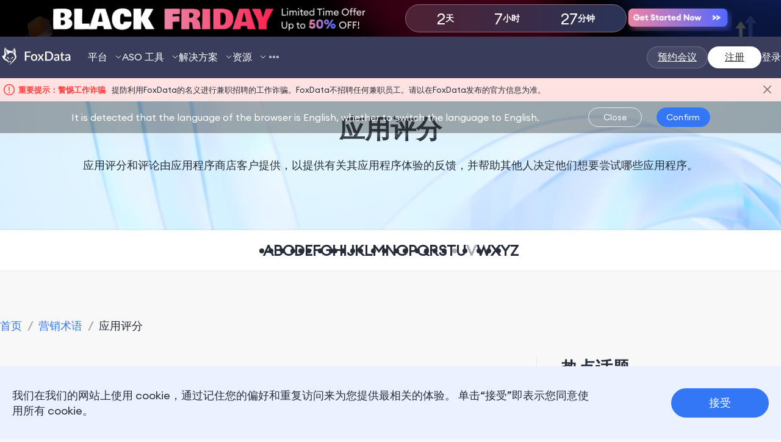

--- FILE ---
content_type: text/css; charset=utf-8
request_url: https://foxdata.com/_nuxt/_url_.315ba782.css
body_size: 15461
content:
button[data-balloon][data-v-8ef0dbd5]{overflow:visible}[data-balloon][data-v-8ef0dbd5]{cursor:pointer;position:relative}[data-balloon][data-v-8ef0dbd5]:after{background:hsla(0,0%,7%,.9);border-radius:4px;color:#fff;content:attr(data-balloon);font-family:sans-serif!important;font-size:12px!important;font-style:normal!important;font-weight:400!important;padding:.5em 1em;text-shadow:none!important;white-space:nowrap}[data-balloon][data-v-8ef0dbd5]:after,[data-balloon][data-v-8ef0dbd5]:before{filter:alpha(opactiy=0);-ms-filter:"progid:DXImageTransform.Microsoft.Alpha(Opacity=0)";-moz-opacity:0;-khtml-opacity:0;opacity:0;pointer-events:none;position:absolute;transition:all .18s ease-out .18s;z-index:10}[data-balloon][data-v-8ef0dbd5]:before{background:no-repeat url("data:image/svg+xml;charset=utf-8,%3Csvg xmlns='http://www.w3.org/2000/svg' width='36' height='12'%3E%3Cpath fill='rgba(17, 17, 17, 0.9)' d='M2.658 0h32.004c-6 0-11.627 12.002-16.002 12.002S8.594 0 2.658 0'/%3E%3C/svg%3E");background-size:100% auto;content:"";height:6px;width:18px}[data-balloon][data-v-8ef0dbd5]:hover:after,[data-balloon][data-v-8ef0dbd5]:hover:before,[data-balloon][data-balloon-visible][data-v-8ef0dbd5]:after,[data-balloon][data-balloon-visible][data-v-8ef0dbd5]:before{filter:alpha(opactiy=100);-ms-filter:"progid:DXImageTransform.Microsoft.Alpha(Opacity=100)";-moz-opacity:1;-khtml-opacity:1;opacity:1;pointer-events:auto}[data-balloon].font-awesome[data-v-8ef0dbd5]:after{font-family:FontAwesome}[data-balloon][data-balloon-break][data-v-8ef0dbd5]:after{white-space:pre}[data-balloon][data-balloon-blunt][data-v-8ef0dbd5]:after,[data-balloon][data-balloon-blunt][data-v-8ef0dbd5]:before{transition:none}[data-balloon][data-balloon-pos=up][data-v-8ef0dbd5]:after{margin-bottom:11px}[data-balloon][data-balloon-pos=up][data-v-8ef0dbd5]:after,[data-balloon][data-balloon-pos=up][data-v-8ef0dbd5]:before{bottom:100%;left:50%;transform:translate(-50%,10px);transform-origin:top}[data-balloon][data-balloon-pos=up][data-v-8ef0dbd5]:before{margin-bottom:5px}[data-balloon][data-balloon-pos=up][data-v-8ef0dbd5]:hover:after,[data-balloon][data-balloon-pos=up][data-v-8ef0dbd5]:hover:before,[data-balloon][data-balloon-pos=up][data-balloon-visible][data-v-8ef0dbd5]:after,[data-balloon][data-balloon-pos=up][data-balloon-visible][data-v-8ef0dbd5]:before{transform:translate(-50%)}[data-balloon][data-balloon-pos=up-left][data-v-8ef0dbd5]:after{left:0;margin-bottom:11px}[data-balloon][data-balloon-pos=up-left][data-v-8ef0dbd5]:after,[data-balloon][data-balloon-pos=up-left][data-v-8ef0dbd5]:before{bottom:100%;transform:translateY(10px);transform-origin:top}[data-balloon][data-balloon-pos=up-left][data-v-8ef0dbd5]:before{left:5px;margin-bottom:5px}[data-balloon][data-balloon-pos=up-left][data-v-8ef0dbd5]:hover:after,[data-balloon][data-balloon-pos=up-left][data-v-8ef0dbd5]:hover:before,[data-balloon][data-balloon-pos=up-left][data-balloon-visible][data-v-8ef0dbd5]:after,[data-balloon][data-balloon-pos=up-left][data-balloon-visible][data-v-8ef0dbd5]:before{transform:translate(0)}[data-balloon][data-balloon-pos=up-right][data-v-8ef0dbd5]:after{margin-bottom:11px;right:0}[data-balloon][data-balloon-pos=up-right][data-v-8ef0dbd5]:after,[data-balloon][data-balloon-pos=up-right][data-v-8ef0dbd5]:before{bottom:100%;transform:translateY(10px);transform-origin:top}[data-balloon][data-balloon-pos=up-right][data-v-8ef0dbd5]:before{margin-bottom:5px;right:5px}[data-balloon][data-balloon-pos=up-right][data-v-8ef0dbd5]:hover:after,[data-balloon][data-balloon-pos=up-right][data-v-8ef0dbd5]:hover:before,[data-balloon][data-balloon-pos=up-right][data-balloon-visible][data-v-8ef0dbd5]:after,[data-balloon][data-balloon-pos=up-right][data-balloon-visible][data-v-8ef0dbd5]:before{transform:translate(0)}[data-balloon][data-balloon-pos=down][data-v-8ef0dbd5]:after{margin-top:11px}[data-balloon][data-balloon-pos=down][data-v-8ef0dbd5]:after,[data-balloon][data-balloon-pos=down][data-v-8ef0dbd5]:before{left:50%;top:100%;transform:translate(-50%,-10px)}[data-balloon][data-balloon-pos=down][data-v-8ef0dbd5]:before{background:no-repeat url("data:image/svg+xml;charset=utf-8,%3Csvg xmlns='http://www.w3.org/2000/svg' width='36' height='12'%3E%3Cpath fill='rgba(17, 17, 17, 0.9)' d='M33.342 12H1.338c6 0 11.627-12.002 16.002-12.002S27.406 12 33.342 12'/%3E%3C/svg%3E");background-size:100% auto;height:6px;margin-top:5px;width:18px}[data-balloon][data-balloon-pos=down][data-v-8ef0dbd5]:hover:after,[data-balloon][data-balloon-pos=down][data-v-8ef0dbd5]:hover:before,[data-balloon][data-balloon-pos=down][data-balloon-visible][data-v-8ef0dbd5]:after,[data-balloon][data-balloon-pos=down][data-balloon-visible][data-v-8ef0dbd5]:before{transform:translate(-50%)}[data-balloon][data-balloon-pos=down-left][data-v-8ef0dbd5]:after{left:0;margin-top:11px;top:100%;transform:translateY(-10px)}[data-balloon][data-balloon-pos=down-left][data-v-8ef0dbd5]:before{background:no-repeat url("data:image/svg+xml;charset=utf-8,%3Csvg xmlns='http://www.w3.org/2000/svg' width='36' height='12'%3E%3Cpath fill='rgba(17, 17, 17, 0.9)' d='M33.342 12H1.338c6 0 11.627-12.002 16.002-12.002S27.406 12 33.342 12'/%3E%3C/svg%3E");background-size:100% auto;height:6px;left:5px;margin-top:5px;top:100%;transform:translateY(-10px);width:18px}[data-balloon][data-balloon-pos=down-left][data-v-8ef0dbd5]:hover:after,[data-balloon][data-balloon-pos=down-left][data-v-8ef0dbd5]:hover:before,[data-balloon][data-balloon-pos=down-left][data-balloon-visible][data-v-8ef0dbd5]:after,[data-balloon][data-balloon-pos=down-left][data-balloon-visible][data-v-8ef0dbd5]:before{transform:translate(0)}[data-balloon][data-balloon-pos=down-right][data-v-8ef0dbd5]:after{margin-top:11px;right:0;top:100%;transform:translateY(-10px)}[data-balloon][data-balloon-pos=down-right][data-v-8ef0dbd5]:before{background:no-repeat url("data:image/svg+xml;charset=utf-8,%3Csvg xmlns='http://www.w3.org/2000/svg' width='36' height='12'%3E%3Cpath fill='rgba(17, 17, 17, 0.9)' d='M33.342 12H1.338c6 0 11.627-12.002 16.002-12.002S27.406 12 33.342 12'/%3E%3C/svg%3E");background-size:100% auto;height:6px;margin-top:5px;right:5px;top:100%;transform:translateY(-10px);width:18px}[data-balloon][data-balloon-pos=down-right][data-v-8ef0dbd5]:hover:after,[data-balloon][data-balloon-pos=down-right][data-v-8ef0dbd5]:hover:before,[data-balloon][data-balloon-pos=down-right][data-balloon-visible][data-v-8ef0dbd5]:after,[data-balloon][data-balloon-pos=down-right][data-balloon-visible][data-v-8ef0dbd5]:before{transform:translate(0)}[data-balloon][data-balloon-pos=left][data-v-8ef0dbd5]:after{margin-right:11px;right:100%;top:50%;transform:translate(10px,-50%)}[data-balloon][data-balloon-pos=left][data-v-8ef0dbd5]:before{background:no-repeat url("data:image/svg+xml;charset=utf-8,%3Csvg xmlns='http://www.w3.org/2000/svg' width='12' height='36'%3E%3Cpath fill='rgba(17, 17, 17, 0.9)' d='M0 33.342V1.338c0 6 12.002 11.627 12.002 16.002S0 27.406 0 33.342'/%3E%3C/svg%3E");background-size:100% auto;height:18px;margin-right:5px;right:100%;top:50%;transform:translate(10px,-50%);width:6px}[data-balloon][data-balloon-pos=left][data-v-8ef0dbd5]:hover:after,[data-balloon][data-balloon-pos=left][data-v-8ef0dbd5]:hover:before,[data-balloon][data-balloon-pos=left][data-balloon-visible][data-v-8ef0dbd5]:after,[data-balloon][data-balloon-pos=left][data-balloon-visible][data-v-8ef0dbd5]:before{transform:translateY(-50%)}[data-balloon][data-balloon-pos=right][data-v-8ef0dbd5]:after{left:100%;margin-left:11px;top:50%;transform:translate(-10px,-50%)}[data-balloon][data-balloon-pos=right][data-v-8ef0dbd5]:before{background:no-repeat url("data:image/svg+xml;charset=utf-8,%3Csvg xmlns='http://www.w3.org/2000/svg' width='12' height='36'%3E%3Cpath fill='rgba(17, 17, 17, 0.9)' d='M12 2.658v32.004c0-6-12.002-11.627-12.002-16.002S12 8.594 12 2.658'/%3E%3C/svg%3E");background-size:100% auto;height:18px;left:100%;margin-left:5px;top:50%;transform:translate(-10px,-50%);width:6px}[data-balloon][data-balloon-pos=right][data-v-8ef0dbd5]:hover:after,[data-balloon][data-balloon-pos=right][data-v-8ef0dbd5]:hover:before,[data-balloon][data-balloon-pos=right][data-balloon-visible][data-v-8ef0dbd5]:after,[data-balloon][data-balloon-pos=right][data-balloon-visible][data-v-8ef0dbd5]:before{transform:translateY(-50%)}[data-balloon][data-balloon-length=small][data-v-8ef0dbd5]:after{white-space:normal;width:80px}[data-balloon][data-balloon-length=medium][data-v-8ef0dbd5]:after{white-space:normal;width:150px}[data-balloon][data-balloon-length=large][data-v-8ef0dbd5]:after{white-space:normal;width:260px}[data-balloon][data-balloon-length=xlarge][data-v-8ef0dbd5]:after{white-space:normal;width:380px}@media screen and (max-width:768px){[data-balloon][data-balloon-length=xlarge][data-v-8ef0dbd5]:after{white-space:normal;width:90vw}}[data-balloon][data-balloon-length=fit][data-v-8ef0dbd5]:after{white-space:normal;width:100%}@keyframes my-face-8ef0dbd5{2%{transform:translateY(1.5px) rotate(1.5deg)}4%{transform:translateY(-1.5px) rotate(-.5deg)}6%{transform:translateY(1.5px) rotate(-1.5deg)}8%{transform:translateY(-1.5px) rotate(-1.5deg)}10%{transform:translateY(2.5px) rotate(1.5deg)}12%{transform:translateY(-.5px) rotate(1.5deg)}14%{transform:translateY(-1.5px) rotate(1.5deg)}16%{transform:translateY(-.5px) rotate(-1.5deg)}18%{transform:translateY(.5px) rotate(-1.5deg)}20%{transform:translateY(-1.5px) rotate(2.5deg)}22%{transform:translateY(.5px) rotate(-1.5deg)}24%{transform:translateY(1.5px) rotate(1.5deg)}26%{transform:translateY(.5px) rotate(.5deg)}28%{transform:translateY(.5px) rotate(1.5deg)}30%{transform:translateY(-.5px) rotate(2.5deg)}32%{transform:translateY(1.5px) rotate(-.5deg)}34%{transform:translateY(1.5px) rotate(-.5deg)}36%{transform:translateY(-1.5px) rotate(2.5deg)}38%{transform:translateY(1.5px) rotate(-1.5deg)}40%{transform:translateY(-.5px) rotate(2.5deg)}42%{transform:translateY(2.5px) rotate(-1.5deg)}44%{transform:translateY(1.5px) rotate(.5deg)}46%{transform:translateY(-1.5px) rotate(2.5deg)}48%{transform:translateY(-.5px) rotate(.5deg)}50%{transform:translateY(.5px) rotate(.5deg)}52%{transform:translateY(2.5px) rotate(2.5deg)}54%{transform:translateY(-1.5px) rotate(1.5deg)}56%{transform:translateY(2.5px) rotate(2.5deg)}58%{transform:translateY(.5px) rotate(2.5deg)}60%{transform:translateY(2.5px) rotate(2.5deg)}62%{transform:translateY(-.5px) rotate(2.5deg)}64%{transform:translateY(-.5px) rotate(1.5deg)}66%{transform:translateY(1.5px) rotate(-.5deg)}68%{transform:translateY(-1.5px) rotate(-.5deg)}70%{transform:translateY(1.5px) rotate(.5deg)}72%{transform:translateY(2.5px) rotate(1.5deg)}74%{transform:translateY(-.5px) rotate(.5deg)}76%{transform:translateY(-.5px) rotate(2.5deg)}78%{transform:translateY(-.5px) rotate(1.5deg)}80%{transform:translateY(1.5px) rotate(1.5deg)}82%{transform:translateY(-.5px) rotate(.5deg)}84%{transform:translateY(1.5px) rotate(2.5deg)}86%{transform:translateY(-1.5px) rotate(-1.5deg)}88%{transform:translateY(-.5px) rotate(2.5deg)}90%{transform:translateY(2.5px) rotate(-.5deg)}92%{transform:translateY(.5px) rotate(-.5deg)}94%{transform:translateY(2.5px) rotate(.5deg)}96%{transform:translateY(-.5px) rotate(1.5deg)}98%{transform:translateY(-1.5px) rotate(-.5deg)}0%,to{transform:translate(0) rotate(0)}}.dplayer[data-v-8ef0dbd5]{line-height:1;overflow:hidden;position:relative;-webkit-user-select:none;-moz-user-select:none;user-select:none}.dplayer *[data-v-8ef0dbd5]{box-sizing:content-box}.dplayer svg[data-v-8ef0dbd5]{height:100%;width:100%}.dplayer svg circle[data-v-8ef0dbd5],.dplayer svg path[data-v-8ef0dbd5]{fill:#fff}.dplayer[data-v-8ef0dbd5]:-webkit-full-screen{background:#000;height:100%;left:0;position:fixed;top:0;width:100%;z-index:100000}.dplayer:-webkit-full-screen .dplayer-danmaku .dplayer-danmaku-bottom.dplayer-danmaku-move[data-v-8ef0dbd5],.dplayer:-webkit-full-screen .dplayer-danmaku .dplayer-danmaku-top.dplayer-danmaku-move[data-v-8ef0dbd5]{animation:danmaku-center-8ef0dbd5 6s linear;animation-play-state:inherit}.dplayer:-webkit-full-screen .dplayer-danmaku .dplayer-danmaku-right.dplayer-danmaku-move[data-v-8ef0dbd5]{animation:danmaku-8ef0dbd5 8s linear;animation-play-state:inherit}.dplayer.dplayer-live .dplayer-bar-wrap[data-v-8ef0dbd5],.dplayer.dplayer-live .dplayer-setting-loop[data-v-8ef0dbd5],.dplayer.dplayer-live .dplayer-setting-speed[data-v-8ef0dbd5],.dplayer.dplayer-live .dplayer-time[data-v-8ef0dbd5],.dplayer.dplayer-no-danmaku .dplayer-controller .dplayer-icons .dplayer-comment[data-v-8ef0dbd5],.dplayer.dplayer-no-danmaku .dplayer-controller .dplayer-icons .dplayer-setting .dplayer-setting-box .dplayer-setting-danmaku[data-v-8ef0dbd5],.dplayer.dplayer-no-danmaku .dplayer-controller .dplayer-icons .dplayer-setting .dplayer-setting-box .dplayer-setting-danunlimit[data-v-8ef0dbd5],.dplayer.dplayer-no-danmaku .dplayer-controller .dplayer-icons .dplayer-setting .dplayer-setting-box .dplayer-setting-showdan[data-v-8ef0dbd5],.dplayer.dplayer-no-danmaku .dplayer-danmaku[data-v-8ef0dbd5]{display:none}.dplayer.dplayer-arrow .dplayer-danmaku[data-v-8ef0dbd5]{font-size:18px}.dplayer.dplayer-arrow .dplayer-icon[data-v-8ef0dbd5]{margin:0 -3px}.dplayer.dplayer-playing .dplayer-danmaku .dplayer-danmaku-move[data-v-8ef0dbd5]{animation-play-state:running}@media (min-width:900px){.dplayer.dplayer-playing .dplayer-controller[data-v-8ef0dbd5],.dplayer.dplayer-playing .dplayer-controller-mask[data-v-8ef0dbd5]{opacity:0}.dplayer.dplayer-playing:hover .dplayer-controller[data-v-8ef0dbd5],.dplayer.dplayer-playing:hover .dplayer-controller-mask[data-v-8ef0dbd5]{opacity:1}}.dplayer.dplayer-loading .dplayer-bezel .diplayer-loading-icon[data-v-8ef0dbd5]{display:block}.dplayer.dplayer-loading .dplayer-danmaku[data-v-8ef0dbd5],.dplayer.dplayer-loading .dplayer-danmaku-move[data-v-8ef0dbd5],.dplayer.dplayer-paused .dplayer-danmaku[data-v-8ef0dbd5],.dplayer.dplayer-paused .dplayer-danmaku-move[data-v-8ef0dbd5]{animation-play-state:paused}.dplayer.dplayer-hide-controller[data-v-8ef0dbd5]{cursor:none}.dplayer.dplayer-hide-controller .dplayer-controller[data-v-8ef0dbd5],.dplayer.dplayer-hide-controller .dplayer-controller-mask[data-v-8ef0dbd5]{opacity:0;transform:translateY(100%)}.dplayer.dplayer-show-controller .dplayer-controller[data-v-8ef0dbd5],.dplayer.dplayer-show-controller .dplayer-controller-mask[data-v-8ef0dbd5]{opacity:1}.dplayer.dplayer-fulled[data-v-8ef0dbd5]{height:100%;left:0;position:fixed;top:0;width:100%;z-index:100000}.dplayer.dplayer-mobile .dplayer-controller .dplayer-icons .dplayer-camera-icon[data-v-8ef0dbd5],.dplayer.dplayer-mobile .dplayer-controller .dplayer-icons .dplayer-volume[data-v-8ef0dbd5]{display:none}.dplayer.dplayer-mobile .dplayer-controller .dplayer-icons .dplayer-full .dplayer-full-in-icon[data-v-8ef0dbd5]{display:inline-block;position:static}.dplayer.dplayer-mobile .dplayer-bar-time[data-v-8ef0dbd5]{display:none}.dplayer-web-fullscreen-fix[data-v-8ef0dbd5]{left:0;margin:0;padding:0;position:fixed;top:0}[data-balloon][data-v-8ef0dbd5]:before{display:none}[data-balloon][data-v-8ef0dbd5]:after{background:hsla(0,0%,7%,.7);padding:.3em .7em}[data-balloon][data-balloon-pos=up][data-v-8ef0dbd5]:after{margin-bottom:0}.dplayer-bezel[data-v-8ef0dbd5]{bottom:0;color:#fff;font-size:22px;left:0;pointer-events:none;position:absolute;right:0;top:0}.dplayer-bezel .dplayer-bezel-icon[data-v-8ef0dbd5]{background:rgba(0,0,0,.5);border-radius:50%;box-sizing:border-box;height:52px;left:50%;margin:-26px 0 0 -26px;opacity:0;padding:12px;pointer-events:none;position:absolute;top:50%;width:52px}.dplayer-bezel .dplayer-bezel-icon.dplayer-bezel-transition[data-v-8ef0dbd5]{animation:bezel-hide-8ef0dbd5 .5s linear}@keyframes bezel-hide-8ef0dbd5{0%{opacity:1;transform:scale(1)}to{opacity:0;transform:scale(2)}}.dplayer-bezel .dplayer-danloading[data-v-8ef0dbd5]{animation:my-face-8ef0dbd5 5s ease-in-out infinite;font-size:14px;line-height:14px;margin-top:-7px;position:absolute;text-align:center;top:50%;width:100%}.dplayer-bezel .diplayer-loading-icon[data-v-8ef0dbd5]{display:none;height:36px;left:50%;margin:-18px 0 0 -18px;pointer-events:none;position:absolute;top:50%;width:36px}.dplayer-bezel .diplayer-loading-icon .diplayer-loading-hide[data-v-8ef0dbd5]{display:none}.dplayer-bezel .diplayer-loading-icon .diplayer-loading-dot[data-v-8ef0dbd5]{animation:diplayer-loading-dot-fade-8ef0dbd5 .8s ease infinite;opacity:0;transform-origin:4px 4px}.dplayer-bezel .diplayer-loading-icon .diplayer-loading-dot.diplayer-loading-dot-7[data-v-8ef0dbd5]{animation-delay:.7s}.dplayer-bezel .diplayer-loading-icon .diplayer-loading-dot.diplayer-loading-dot-6[data-v-8ef0dbd5]{animation-delay:.6s}.dplayer-bezel .diplayer-loading-icon .diplayer-loading-dot.diplayer-loading-dot-5[data-v-8ef0dbd5]{animation-delay:.5s}.dplayer-bezel .diplayer-loading-icon .diplayer-loading-dot.diplayer-loading-dot-4[data-v-8ef0dbd5]{animation-delay:.4s}.dplayer-bezel .diplayer-loading-icon .diplayer-loading-dot.diplayer-loading-dot-3[data-v-8ef0dbd5]{animation-delay:.3s}.dplayer-bezel .diplayer-loading-icon .diplayer-loading-dot.diplayer-loading-dot-2[data-v-8ef0dbd5]{animation-delay:.2s}.dplayer-bezel .diplayer-loading-icon .diplayer-loading-dot.diplayer-loading-dot-1[data-v-8ef0dbd5]{animation-delay:.1s}@keyframes diplayer-loading-dot-fade-8ef0dbd5{0%{opacity:.7;transform:scale(1.2)}50%{opacity:.25;transform:scale(.9)}to{opacity:.25;transform:scale(.85)}}.dplayer-controller-mask[data-v-8ef0dbd5]{background:url([data-uri]) repeat-x bottom;height:98px;width:100%}.dplayer-controller[data-v-8ef0dbd5],.dplayer-controller-mask[data-v-8ef0dbd5]{bottom:0;position:absolute;transition:all .3s ease}.dplayer-controller[data-v-8ef0dbd5]{height:41px;left:0;padding:0 20px;right:0;-webkit-user-select:none;-moz-user-select:none;user-select:none}.dplayer-controller.dplayer-controller-comment .dplayer-icons[data-v-8ef0dbd5]{display:none}.dplayer-controller.dplayer-controller-comment .dplayer-icons.dplayer-comment-box[data-v-8ef0dbd5]{display:block}.dplayer-controller .dplayer-bar-wrap[data-v-8ef0dbd5]{bottom:33px;cursor:pointer;height:3px;padding:5px 0;position:absolute;width:calc(100% - 40px)}.dplayer-controller .dplayer-bar-wrap:hover .dplayer-bar .dplayer-played .dplayer-thumb[data-v-8ef0dbd5]{transform:scale(1)}.dplayer-controller .dplayer-bar-wrap .dplayer-bar-preview[data-v-8ef0dbd5]{background:#fff;background-size:auto 100%;display:none;pointer-events:none;position:absolute}.dplayer-controller .dplayer-bar-wrap .dplayer-bar-preview-canvas[data-v-8ef0dbd5]{height:100%;pointer-events:none;position:absolute;width:100%;z-index:1}.dplayer-controller .dplayer-bar-wrap .dplayer-bar-time[data-v-8ef0dbd5]{word-wrap:normal;background-color:#0000009e;border-radius:4px;color:#fff;font-size:12px;left:0;opacity:1;padding:5px 7px;pointer-events:none;position:absolute;text-align:center;top:-20px;transition:opacity .1s ease-in-out;width:30px;word-break:normal;z-index:2}.dplayer-controller .dplayer-bar-wrap .dplayer-bar-time.hidden[data-v-8ef0dbd5]{opacity:0}.dplayer-controller .dplayer-bar-wrap .dplayer-bar[data-v-8ef0dbd5]{background:hsla(0,0%,100%,.2);cursor:pointer;height:3px;position:relative;width:100%}.dplayer-controller .dplayer-bar-wrap .dplayer-bar .dplayer-loaded[data-v-8ef0dbd5]{background:hsla(0,0%,100%,.4);transition:all .5s ease}.dplayer-controller .dplayer-bar-wrap .dplayer-bar .dplayer-loaded[data-v-8ef0dbd5],.dplayer-controller .dplayer-bar-wrap .dplayer-bar .dplayer-played[data-v-8ef0dbd5]{bottom:0;height:3px;left:0;position:absolute;top:0;will-change:width}.dplayer-controller .dplayer-bar-wrap .dplayer-bar .dplayer-played .dplayer-thumb[data-v-8ef0dbd5]{border-radius:50%;cursor:pointer;height:11px;margin-right:-10px;margin-top:-4px;position:absolute;right:5px;top:0;transform:scale(0);transition:all .3s ease-in-out;width:11px}.dplayer-controller .dplayer-icons[data-v-8ef0dbd5]{bottom:0;height:38px;position:absolute}.dplayer-controller .dplayer-icons.dplayer-comment-box[data-v-8ef0dbd5]{bottom:0;color:#fff;display:none;height:38px;left:20px;position:absolute;right:20px;transition:all .3s ease-in-out;z-index:2}.dplayer-controller .dplayer-icons.dplayer-comment-box .dplayer-icon[data-v-8ef0dbd5]{padding:7px}.dplayer-controller .dplayer-icons.dplayer-comment-box .dplayer-comment-setting-icon[data-v-8ef0dbd5]{left:0;position:absolute;top:0}.dplayer-controller .dplayer-icons.dplayer-comment-box .dplayer-send-icon[data-v-8ef0dbd5]{position:absolute;right:0;top:0}.dplayer-controller .dplayer-icons.dplayer-comment-box .dplayer-comment-setting-box[data-v-8ef0dbd5]{background:rgba(28,28,28,.9);border-radius:4px;bottom:41px;box-shadow:0 0 25px #0000004d;font-size:14px;left:0;padding:10px 10px 16px;position:absolute;transform:scale(0);transition:all .3s ease-in-out;width:204px}.dplayer-controller .dplayer-icons.dplayer-comment-box .dplayer-comment-setting-box.dplayer-comment-setting-open[data-v-8ef0dbd5]{transform:scale(1)}.dplayer-controller .dplayer-icons.dplayer-comment-box .dplayer-comment-setting-box input[type=radio][data-v-8ef0dbd5]{display:none}.dplayer-controller .dplayer-icons.dplayer-comment-box .dplayer-comment-setting-box label[data-v-8ef0dbd5]{cursor:pointer}.dplayer-controller .dplayer-icons.dplayer-comment-box .dplayer-comment-setting-box .dplayer-comment-setting-title[data-v-8ef0dbd5]{color:#fff;font-size:13px;line-height:30px}.dplayer-controller .dplayer-icons.dplayer-comment-box .dplayer-comment-setting-box .dplayer-comment-setting-type[data-v-8ef0dbd5]{font-size:0}.dplayer-controller .dplayer-icons.dplayer-comment-box .dplayer-comment-setting-box .dplayer-comment-setting-type .dplayer-comment-setting-title[data-v-8ef0dbd5]{margin-bottom:6px}.dplayer-controller .dplayer-icons.dplayer-comment-box .dplayer-comment-setting-box .dplayer-comment-setting-type label:nth-child(2) span[data-v-8ef0dbd5]{border-radius:4px 0 0 4px}.dplayer-controller .dplayer-icons.dplayer-comment-box .dplayer-comment-setting-box .dplayer-comment-setting-type label:nth-child(4) span[data-v-8ef0dbd5]{border-radius:0 4px 4px 0}.dplayer-controller .dplayer-icons.dplayer-comment-box .dplayer-comment-setting-box .dplayer-comment-setting-type span[data-v-8ef0dbd5]{border:1px solid #fff;box-sizing:border-box;color:#fff;cursor:pointer;display:inline-block;font-size:12px;line-height:16px;margin-right:-1px;padding:4px 6px;text-align:center;width:33%}.dplayer-controller .dplayer-icons.dplayer-comment-box .dplayer-comment-setting-box .dplayer-comment-setting-type input:checked+span[data-v-8ef0dbd5]{background:#e4e4e6;color:#1c1c1c}.dplayer-controller .dplayer-icons.dplayer-comment-box .dplayer-comment-setting-box .dplayer-comment-setting-color[data-v-8ef0dbd5]{font-size:0}.dplayer-controller .dplayer-icons.dplayer-comment-box .dplayer-comment-setting-box .dplayer-comment-setting-color label[data-v-8ef0dbd5]{display:inline-block;font-size:0;padding:6px}.dplayer-controller .dplayer-icons.dplayer-comment-box .dplayer-comment-setting-box .dplayer-comment-setting-color span[data-v-8ef0dbd5]{border-radius:50%;box-sizing:border-box;cursor:pointer;display:inline-block;height:22px;width:22px}.dplayer-controller .dplayer-icons.dplayer-comment-box .dplayer-comment-setting-box .dplayer-comment-setting-color span[data-v-8ef0dbd5]:hover{animation:my-face-8ef0dbd5 5s ease-in-out infinite}.dplayer-controller .dplayer-icons.dplayer-comment-box .dplayer-comment-input[data-v-8ef0dbd5]{background:none;border:none;border-radius:4px;box-sizing:border-box;color:#fff;font-size:14px;height:100%;line-height:18px;margin:0;outline:none;padding:8px 31px;text-align:center;width:100%}.dplayer-controller .dplayer-icons.dplayer-comment-box .dplayer-comment-input[data-v-8ef0dbd5]::-moz-placeholder{color:#fff;opacity:.8}.dplayer-controller .dplayer-icons.dplayer-comment-box .dplayer-comment-input[data-v-8ef0dbd5]::placeholder{color:#fff;opacity:.8}.dplayer-controller .dplayer-icons.dplayer-icons-left .dplayer-icon[data-v-8ef0dbd5]{padding:7px}.dplayer-controller .dplayer-icons.dplayer-icons-right[data-v-8ef0dbd5]{right:20px}.dplayer-controller .dplayer-icons.dplayer-icons-right .dplayer-icon[data-v-8ef0dbd5]{padding:8px}.dplayer-controller .dplayer-icons .dplayer-live-badge[data-v-8ef0dbd5],.dplayer-controller .dplayer-icons .dplayer-time[data-v-8ef0dbd5]{color:#eee;cursor:default;font-size:13px;line-height:38px;text-shadow:0 0 2px rgba(0,0,0,.5);vertical-align:middle}.dplayer-controller .dplayer-icons .dplayer-live-dot[data-v-8ef0dbd5]{border-radius:6px;content:"";display:inline-block;height:6px;margin-right:5px;vertical-align:4%;width:6px}.dplayer-controller .dplayer-icons .dplayer-icon[data-v-8ef0dbd5]{background-color:transparent;border:none;box-sizing:border-box;cursor:pointer;display:inline-block;height:100%;outline:none;vertical-align:middle;width:40px}.dplayer-controller .dplayer-icons .dplayer-icon .dplayer-icon-content[data-v-8ef0dbd5]{opacity:.8;transition:all .2s ease-in-out}.dplayer-controller .dplayer-icons .dplayer-icon:hover .dplayer-icon-content[data-v-8ef0dbd5]{opacity:1}.dplayer-controller .dplayer-icons .dplayer-icon.dplayer-quality-icon[data-v-8ef0dbd5]{color:#fff;font-size:14px;line-height:22px;width:auto}.dplayer-controller .dplayer-icons .dplayer-icon.dplayer-comment-icon[data-v-8ef0dbd5]{padding:10px 9px 9px}.dplayer-controller .dplayer-icons .dplayer-icon.dplayer-setting-icon[data-v-8ef0dbd5]{padding-top:8.5px}.dplayer-controller .dplayer-icons .dplayer-icon.dplayer-volume-icon[data-v-8ef0dbd5]{width:43px}.dplayer-controller .dplayer-icons .dplayer-volume[data-v-8ef0dbd5]{cursor:pointer;display:inline-block;height:100%;position:relative}.dplayer-controller .dplayer-icons .dplayer-volume:hover .dplayer-volume-bar-wrap .dplayer-volume-bar[data-v-8ef0dbd5]{width:45px}.dplayer-controller .dplayer-icons .dplayer-volume:hover .dplayer-volume-bar-wrap .dplayer-volume-bar .dplayer-volume-bar-inner .dplayer-thumb[data-v-8ef0dbd5]{transform:scale(1)}.dplayer-controller .dplayer-icons .dplayer-volume.dplayer-volume-active .dplayer-volume-bar-wrap .dplayer-volume-bar[data-v-8ef0dbd5]{width:45px}.dplayer-controller .dplayer-icons .dplayer-volume.dplayer-volume-active .dplayer-volume-bar-wrap .dplayer-volume-bar .dplayer-volume-bar-inner .dplayer-thumb[data-v-8ef0dbd5]{transform:scale(1)}.dplayer-controller .dplayer-icons .dplayer-volume .dplayer-volume-bar-wrap[data-v-8ef0dbd5]{display:inline-block;height:100%;margin:0 10px 0 -5px;vertical-align:middle}.dplayer-controller .dplayer-icons .dplayer-volume .dplayer-volume-bar-wrap .dplayer-volume-bar[data-v-8ef0dbd5]{background:#aaa;height:3px;position:relative;top:17px;transition:all .3s ease-in-out;width:0}.dplayer-controller .dplayer-icons .dplayer-volume .dplayer-volume-bar-wrap .dplayer-volume-bar .dplayer-volume-bar-inner[data-v-8ef0dbd5]{bottom:0;height:100%;left:0;position:absolute;transition:all .1s ease;will-change:width}.dplayer-controller .dplayer-icons .dplayer-volume .dplayer-volume-bar-wrap .dplayer-volume-bar .dplayer-volume-bar-inner .dplayer-thumb[data-v-8ef0dbd5]{border-radius:50%;cursor:pointer;height:11px;margin-right:-10px;margin-top:-4px;position:absolute;right:5px;top:0;transform:scale(0);transition:all .3s ease-in-out;width:11px}.dplayer-controller .dplayer-icons .dplayer-setting[data-v-8ef0dbd5],.dplayer-controller .dplayer-icons .dplayer-subtitle-btn[data-v-8ef0dbd5]{display:inline-block;height:100%}.dplayer-controller .dplayer-icons .dplayer-setting .dplayer-setting-box[data-v-8ef0dbd5]{background:rgba(28,28,28,.9);border-radius:2px;bottom:50px;overflow:hidden;padding:7px 0;position:absolute;right:0;transform:scale(0);transition:all .3s ease-in-out;width:150px;z-index:2}.dplayer-controller .dplayer-icons .dplayer-setting .dplayer-setting-box>div[data-v-8ef0dbd5]{display:none}.dplayer-controller .dplayer-icons .dplayer-setting .dplayer-setting-box>div.dplayer-setting-origin-panel[data-v-8ef0dbd5]{display:block}.dplayer-controller .dplayer-icons .dplayer-setting .dplayer-setting-box.dplayer-setting-box-open[data-v-8ef0dbd5]{transform:scale(1)}.dplayer-controller .dplayer-icons .dplayer-setting .dplayer-setting-box.dplayer-setting-box-narrow[data-v-8ef0dbd5]{height:180px;text-align:center;width:70px}.dplayer-controller .dplayer-icons .dplayer-setting .dplayer-setting-box.dplayer-setting-box-speed .dplayer-setting-origin-panel[data-v-8ef0dbd5]{display:none}.dplayer-controller .dplayer-icons .dplayer-setting .dplayer-setting-box.dplayer-setting-box-speed .dplayer-setting-speed-panel[data-v-8ef0dbd5]{display:block}.dplayer-controller .dplayer-icons .dplayer-setting .dplayer-setting-item[data-v-8ef0dbd5],.dplayer-controller .dplayer-icons .dplayer-setting .dplayer-setting-speed-item[data-v-8ef0dbd5]{box-sizing:border-box;cursor:pointer;height:30px;padding:5px 10px;position:relative}.dplayer-controller .dplayer-icons .dplayer-setting .dplayer-setting-item[data-v-8ef0dbd5]:hover,.dplayer-controller .dplayer-icons .dplayer-setting .dplayer-setting-speed-item[data-v-8ef0dbd5]:hover{background-color:#ffffff1a}.dplayer-controller .dplayer-icons .dplayer-setting .dplayer-setting-danmaku[data-v-8ef0dbd5]{padding:5px 0}.dplayer-controller .dplayer-icons .dplayer-setting .dplayer-setting-danmaku .dplayer-label[data-v-8ef0dbd5]{display:inline;padding:0 10px}.dplayer-controller .dplayer-icons .dplayer-setting .dplayer-setting-danmaku:hover .dplayer-label[data-v-8ef0dbd5]{display:none}.dplayer-controller .dplayer-icons .dplayer-setting .dplayer-setting-danmaku:hover .dplayer-danmaku-bar-wrap[data-v-8ef0dbd5]{display:inline-block}.dplayer-controller .dplayer-icons .dplayer-setting .dplayer-setting-danmaku.dplayer-setting-danmaku-active .dplayer-label[data-v-8ef0dbd5]{display:none}.dplayer-controller .dplayer-icons .dplayer-setting .dplayer-setting-danmaku.dplayer-setting-danmaku-active .dplayer-danmaku-bar-wrap[data-v-8ef0dbd5]{display:inline-block}.dplayer-controller .dplayer-icons .dplayer-setting .dplayer-setting-danmaku .dplayer-danmaku-bar-wrap[data-v-8ef0dbd5]{box-sizing:border-box;display:none;height:100%;padding:0 10px;vertical-align:middle;width:100%}.dplayer-controller .dplayer-icons .dplayer-setting .dplayer-setting-danmaku .dplayer-danmaku-bar-wrap .dplayer-danmaku-bar[data-v-8ef0dbd5]{background:#fff;height:3px;position:relative;top:8.5px;transition:all .3s ease-in-out;width:100%}.dplayer-controller .dplayer-icons .dplayer-setting .dplayer-setting-danmaku .dplayer-danmaku-bar-wrap .dplayer-danmaku-bar .dplayer-danmaku-bar-inner[data-v-8ef0dbd5]{background:#aaa;bottom:0;height:100%;left:0;position:absolute;transition:all .1s ease;will-change:width}.dplayer-controller .dplayer-icons .dplayer-setting .dplayer-setting-danmaku .dplayer-danmaku-bar-wrap .dplayer-danmaku-bar .dplayer-danmaku-bar-inner .dplayer-thumb[data-v-8ef0dbd5]{background:#aaa;border-radius:50%;cursor:pointer;height:11px;margin-right:-10px;margin-top:-4px;position:absolute;right:5px;top:0;transition:all .3s ease-in-out;width:11px}.dplayer-controller .dplayer-icons .dplayer-full[data-v-8ef0dbd5]{display:inline-block;height:100%;position:relative}.dplayer-controller .dplayer-icons .dplayer-full:hover .dplayer-full-in-icon[data-v-8ef0dbd5]{display:block}.dplayer-controller .dplayer-icons .dplayer-full .dplayer-full-in-icon[data-v-8ef0dbd5]{display:none;position:absolute;top:-30px;z-index:1}.dplayer-controller .dplayer-icons .dplayer-quality[data-v-8ef0dbd5]{display:inline-block;height:100%;position:relative;z-index:2}.dplayer-controller .dplayer-icons .dplayer-quality:hover .dplayer-quality-list[data-v-8ef0dbd5],.dplayer-controller .dplayer-icons .dplayer-quality:hover .dplayer-quality-mask[data-v-8ef0dbd5]{display:block}.dplayer-controller .dplayer-icons .dplayer-quality .dplayer-quality-mask[data-v-8ef0dbd5]{bottom:38px;display:none;left:-18px;padding-bottom:12px;position:absolute;width:80px}.dplayer-controller .dplayer-icons .dplayer-quality .dplayer-quality-list[data-v-8ef0dbd5]{background:rgba(28,28,28,.9);border-radius:2px;color:#fff;display:none;font-size:12px;overflow:hidden;padding:5px 0;text-align:center;transition:all .3s ease-in-out;width:80px}.dplayer-controller .dplayer-icons .dplayer-quality .dplayer-quality-item[data-v-8ef0dbd5]{box-sizing:border-box;cursor:pointer;height:25px;line-height:25px}.dplayer-controller .dplayer-icons .dplayer-quality .dplayer-quality-item[data-v-8ef0dbd5]:hover{background-color:#ffffff1a}.dplayer-controller .dplayer-icons .dplayer-comment[data-v-8ef0dbd5]{display:inline-block;height:100%}.dplayer-controller .dplayer-icons .dplayer-label[data-v-8ef0dbd5]{color:#eee;display:inline-block;font-size:13px;vertical-align:middle;white-space:nowrap}.dplayer-controller .dplayer-icons .dplayer-toggle[data-v-8ef0dbd5]{font-size:0;height:20px;position:absolute;right:10px;text-align:center;top:5px;vertical-align:middle;width:32px}.dplayer-controller .dplayer-icons .dplayer-toggle input[data-v-8ef0dbd5]{display:none;max-height:0;max-width:0}.dplayer-controller .dplayer-icons .dplayer-toggle input+label[data-v-8ef0dbd5]{border:1px solid #dfdfdf;border-radius:10px;box-shadow:inset 0 0 #dfdfdf;box-sizing:border-box;cursor:pointer;display:inline-block;height:20px;position:relative;transition:.2s ease-in-out;width:32px}.dplayer-controller .dplayer-icons .dplayer-toggle input+label[data-v-8ef0dbd5]:after,.dplayer-controller .dplayer-icons .dplayer-toggle input+label[data-v-8ef0dbd5]:before{border-radius:15px;content:"";display:block;height:18px;left:0;position:absolute;top:0;transition:.2s ease-in-out;width:18px}.dplayer-controller .dplayer-icons .dplayer-toggle input+label[data-v-8ef0dbd5]:after{background:#fff;box-shadow:0 1px 3px #0006}.dplayer-controller .dplayer-icons .dplayer-toggle input:checked+label[data-v-8ef0dbd5]{border-color:#ffffff80}.dplayer-controller .dplayer-icons .dplayer-toggle input:checked+label[data-v-8ef0dbd5]:before{background:hsla(0,0%,100%,.5);width:30px}.dplayer-controller .dplayer-icons .dplayer-toggle input:checked+label[data-v-8ef0dbd5]:after{left:12px}.dplayer-danmaku[data-v-8ef0dbd5]{bottom:0;color:#fff;font-size:22px;left:0;position:absolute;right:0;top:0}.dplayer-danmaku .dplayer-danmaku-item[data-v-8ef0dbd5]{cursor:default;display:inline-block;pointer-events:none;text-shadow:.5px .5px .5px rgba(0,0,0,.5);-webkit-user-select:none;-moz-user-select:none;user-select:none;white-space:nowrap}.dplayer-danmaku .dplayer-danmaku-item--demo[data-v-8ef0dbd5]{position:absolute;visibility:hidden}.dplayer-danmaku .dplayer-danmaku-right[data-v-8ef0dbd5]{position:absolute;right:0;transform:translate(100%)}.dplayer-danmaku .dplayer-danmaku-right.dplayer-danmaku-move[data-v-8ef0dbd5]{animation:danmaku-8ef0dbd5 5s linear;animation-play-state:paused;will-change:transform}@keyframes danmaku-8ef0dbd5{0%{transform:translate(100%)}}.dplayer-danmaku .dplayer-danmaku-bottom[data-v-8ef0dbd5],.dplayer-danmaku .dplayer-danmaku-top[data-v-8ef0dbd5]{position:absolute;text-align:center;visibility:hidden;width:100%}.dplayer-danmaku .dplayer-danmaku-bottom.dplayer-danmaku-move[data-v-8ef0dbd5],.dplayer-danmaku .dplayer-danmaku-top.dplayer-danmaku-move[data-v-8ef0dbd5]{animation:danmaku-center-8ef0dbd5 4s linear;animation-play-state:paused;will-change:visibility}@keyframes danmaku-center-8ef0dbd5{0%{visibility:visible}to{visibility:visible}}.dplayer-logo[data-v-8ef0dbd5]{left:20px;max-height:50px;max-width:50px;pointer-events:none;position:absolute;top:20px}.dplayer-logo img[data-v-8ef0dbd5]{background:none;max-height:100%;max-width:100%}.dplayer-menu[data-v-8ef0dbd5]{background:rgba(28,28,28,.85);border-radius:2px;display:none;overflow:hidden;padding:5px 0;position:absolute;width:170px;z-index:3}.dplayer-menu.dplayer-menu-show[data-v-8ef0dbd5]{display:block}.dplayer-menu .dplayer-menu-item[data-v-8ef0dbd5]{box-sizing:border-box;cursor:pointer;height:30px}.dplayer-menu .dplayer-menu-item[data-v-8ef0dbd5]:hover{background-color:#ffffff1a}.dplayer-menu .dplayer-menu-item a[data-v-8ef0dbd5]{box-sizing:border-box;color:#eee;display:inline-block;font-size:13px;line-height:30px;overflow:hidden;padding:0 10px;text-overflow:ellipsis;vertical-align:middle;white-space:nowrap;width:100%}.dplayer-menu .dplayer-menu-item a[data-v-8ef0dbd5]:hover{text-decoration:none}.dplayer-notice[data-v-8ef0dbd5]{background:rgba(28,28,28,.9);border-radius:2px;bottom:60px;color:#fff;font-size:14px;left:20px;opacity:0;overflow:hidden;padding:7px 20px;pointer-events:none;position:absolute;transition:all .3s ease-in-out}.dplayer-subtitle[data-v-8ef0dbd5]{bottom:40px;color:#fff;font-size:20px;left:5%;position:absolute;text-align:center;text-shadow:.5px .5px .5px rgba(0,0,0,.5);width:90%}.dplayer-subtitle.dplayer-subtitle-hide[data-v-8ef0dbd5]{display:none}.dplayer-mask[data-v-8ef0dbd5]{bottom:0;display:none;left:0;position:absolute;right:0;top:0;z-index:1}.dplayer-mask.dplayer-mask-show[data-v-8ef0dbd5]{display:block}.dplayer-video-wrap[data-v-8ef0dbd5]{background:#000;font-size:0;height:100%;position:relative;width:100%}.dplayer-video-wrap .dplayer-video[data-v-8ef0dbd5]{display:none;height:100%;width:100%}.dplayer-video-wrap .dplayer-video-current[data-v-8ef0dbd5]{display:block}.dplayer-video-wrap .dplayer-video-prepare[data-v-8ef0dbd5]{display:none}.dplayer-info-panel[data-v-8ef0dbd5]{background:rgba(28,28,28,.8);border-radius:2px;color:#fff;font-size:12px;left:10px;padding:10px;position:absolute;top:10px;width:400px}.dplayer-info-panel-hide[data-v-8ef0dbd5]{display:none}.dplayer-info-panel .dplayer-info-panel-close[data-v-8ef0dbd5]{cursor:pointer;position:absolute;right:10px;top:10px}.dplayer-info-panel .dplayer-info-panel-item>span[data-v-8ef0dbd5]{display:inline-block;line-height:15px;overflow:hidden;text-overflow:ellipsis;vertical-align:middle;white-space:nowrap}.dplayer-info-panel .dplayer-info-panel-item-title[data-v-8ef0dbd5]{margin-right:10px;text-align:right;width:100px}.dplayer-info-panel .dplayer-info-panel-item-data[data-v-8ef0dbd5]{width:260px}.icon-flag[data-v-8ef0dbd5]{background-image:url(https://static-cf.foxdata.com/Foxdata/user/images/region-all-flag.png);background-repeat:no-repeat;background-size:172px;border:1px solid #e8e8e8;display:inline-block;height:20px;position:relative;width:30px;z-index:8}.icon-flag[data-v-8ef0dbd5],.icon-flag-cn[data-v-8ef0dbd5]{background-position:0 0}.icon-flag-hk[data-v-8ef0dbd5]{background-position:-36px 0}.icon-flag-mo[data-v-8ef0dbd5]{background-position:-72px 0}.icon-flag-tw[data-v-8ef0dbd5]{background-position:-108px 0}.icon-flag-jp[data-v-8ef0dbd5]{background-position:-144px 0}.icon-flag-kr[data-v-8ef0dbd5]{background-position:0 -26px}.icon-flag-sg[data-v-8ef0dbd5]{background-position:-36px -26px}.icon-flag-my[data-v-8ef0dbd5]{background-position:-72px -26px}.icon-flag-id[data-v-8ef0dbd5]{background-position:-108px -26px}.icon-flag-th[data-v-8ef0dbd5]{background-position:-144px -26px}.icon-flag-vn[data-v-8ef0dbd5]{background-position:0 -52px}.icon-flag-ph[data-v-8ef0dbd5]{background-position:-36px -52px}.icon-flag-mm[data-v-8ef0dbd5]{background-position:-72px -52px}.icon-flag-kh[data-v-8ef0dbd5]{background-position:-108px -52px}.icon-flag-la[data-v-8ef0dbd5]{background-position:-144px -52px}.icon-flag-bn[data-v-8ef0dbd5]{background-position:0 -78px}.icon-flag-tl[data-v-8ef0dbd5]{background-position:-36px -78px}.icon-flag-in[data-v-8ef0dbd5]{background-position:-72px -78px}.icon-flag-pk[data-v-8ef0dbd5]{background-position:-108px -78px}.icon-flag-bd[data-v-8ef0dbd5]{background-position:-144px -78px}.icon-flag-lk[data-v-8ef0dbd5]{background-position:0 -104px}.icon-flag-np[data-v-8ef0dbd5]{background-position:-36px -104px}.icon-flag-bt[data-v-8ef0dbd5]{background-position:-72px -104px}.icon-flag-mv[data-v-8ef0dbd5]{background-position:-108px -104px}.icon-flag-af[data-v-8ef0dbd5]{background-position:-144px -104px}.icon-flag-ae[data-v-8ef0dbd5]{background-position:0 -130px}.icon-flag-sa[data-v-8ef0dbd5]{background-position:-36px -130px}.icon-flag-il[data-v-8ef0dbd5]{background-position:-72px -130px}.icon-flag-tr[data-v-8ef0dbd5]{background-position:-108px -130px}.icon-flag-ir[data-v-8ef0dbd5]{background-position:-144px -130px}.icon-flag-qa[data-v-8ef0dbd5]{background-position:0 -156px}.icon-flag-bh[data-v-8ef0dbd5]{background-position:-36px -156px}.icon-flag-kw[data-v-8ef0dbd5]{background-position:-72px -156px}.icon-flag-om[data-v-8ef0dbd5]{background-position:-108px -156px}.icon-flag-jo[data-v-8ef0dbd5]{background-position:-144px -156px}.icon-flag-lb[data-v-8ef0dbd5]{background-position:0 -182px}.icon-flag-sy[data-v-8ef0dbd5]{background-position:-36px -182px}.icon-flag-iq[data-v-8ef0dbd5]{background-position:-72px -182px}.icon-flag-ye[data-v-8ef0dbd5]{background-position:-108px -182px}.icon-flag-ps[data-v-8ef0dbd5]{background-position:-144px -182px}.icon-flag-kz[data-v-8ef0dbd5]{background-position:0 -208px}.icon-flag-uz[data-v-8ef0dbd5]{background-position:-36px -208px}.icon-flag-tm[data-v-8ef0dbd5]{background-position:-72px -208px}.icon-flag-tj[data-v-8ef0dbd5]{background-position:-108px -208px}.icon-flag-kg[data-v-8ef0dbd5]{background-position:-144px -208px}.icon-flag-mn[data-v-8ef0dbd5]{background-position:0 -234px}.icon-flag-am[data-v-8ef0dbd5]{background-position:-36px -234px}.icon-flag-ge[data-v-8ef0dbd5]{background-position:-72px -234px}.icon-flag-ru[data-v-8ef0dbd5]{background-position:-108px -234px}.icon-flag-ua[data-v-8ef0dbd5]{background-position:-144px -234px}.icon-flag-by[data-v-8ef0dbd5]{background-position:0 -260px}.icon-flag-md[data-v-8ef0dbd5]{background-position:-36px -260px}.icon-flag-bg[data-v-8ef0dbd5]{background-position:-72px -260px}.icon-flag-ro[data-v-8ef0dbd5]{background-position:-108px -260px}.icon-flag-pl[data-v-8ef0dbd5]{background-position:-144px -260px}.icon-flag-cz[data-v-8ef0dbd5]{background-position:0 -286px}.icon-flag-sk[data-v-8ef0dbd5]{background-position:-36px -286px}.icon-flag-hu[data-v-8ef0dbd5]{background-position:-72px -286px}.icon-flag-lt[data-v-8ef0dbd5]{background-position:-108px -286px}.icon-flag-lv[data-v-8ef0dbd5]{background-position:-144px -286px}.icon-flag-ee[data-v-8ef0dbd5]{background-position:0 -312px}.icon-flag-si[data-v-8ef0dbd5]{background-position:-36px -312px}.icon-flag-hr[data-v-8ef0dbd5]{background-position:-72px -312px}.icon-flag-rs[data-v-8ef0dbd5]{background-position:-108px -312px}.icon-flag-ba[data-v-8ef0dbd5]{background-position:-144px -312px}.icon-flag-me[data-v-8ef0dbd5]{background-position:0 -338px}.icon-flag-mk[data-v-8ef0dbd5]{background-position:-36px -338px}.icon-flag-al[data-v-8ef0dbd5]{background-position:-72px -338px}.icon-flag-xk[data-v-8ef0dbd5]{background-position:-108px -338px}.icon-flag-de[data-v-8ef0dbd5]{background-position:-144px -338px}.icon-flag-at[data-v-8ef0dbd5]{background-position:0 -364px}.icon-flag-ch[data-v-8ef0dbd5]{background-position:-36px -364px}.icon-flag-gb[data-v-8ef0dbd5]{background-position:-72px -364px}.icon-flag-fr[data-v-8ef0dbd5]{background-position:-108px -364px}.icon-flag-be[data-v-8ef0dbd5]{background-position:-144px -364px}.icon-flag-nl[data-v-8ef0dbd5]{background-position:0 -390px}.icon-flag-lu[data-v-8ef0dbd5]{background-position:-36px -390px}.icon-flag-ie[data-v-8ef0dbd5]{background-position:-72px -390px}.icon-flag-mc[data-v-8ef0dbd5]{background-position:-108px -390px}.icon-flag-li[data-v-8ef0dbd5]{background-position:-144px -390px}.icon-flag-gg[data-v-8ef0dbd5]{background-position:0 -416px}.icon-flag-it[data-v-8ef0dbd5]{background-position:-36px -416px}.icon-flag-es[data-v-8ef0dbd5]{background-position:-72px -416px}.icon-flag-pt[data-v-8ef0dbd5]{background-position:-108px -416px}.icon-flag-gr[data-v-8ef0dbd5]{background-position:-144px -416px}.icon-flag-mt[data-v-8ef0dbd5]{background-position:0 -442px}.icon-flag-ad[data-v-8ef0dbd5]{background-position:-36px -442px}.icon-flag-sm[data-v-8ef0dbd5]{background-position:-72px -442px}.icon-flag-va[data-v-8ef0dbd5]{background-position:-108px -442px}.icon-flag-gi[data-v-8ef0dbd5]{background-position:-144px -442px}.icon-flag-dk[data-v-8ef0dbd5]{background-position:0 -468px}.icon-flag-se[data-v-8ef0dbd5]{background-position:-36px -468px}.icon-flag-no[data-v-8ef0dbd5]{background-position:-72px -468px}.icon-flag-fi[data-v-8ef0dbd5]{background-position:-108px -468px}.icon-flag-is[data-v-8ef0dbd5]{background-position:-144px -468px}.icon-flag-fo[data-v-8ef0dbd5]{background-position:0 -494px}.icon-flag-ax[data-v-8ef0dbd5]{background-position:-36px -494px}.icon-flag-gl[data-v-8ef0dbd5]{background-position:-72px -494px}.icon-flag-us[data-v-8ef0dbd5]{background-position:-108px -494px}.icon-flag-ca[data-v-8ef0dbd5]{background-position:-144px -494px}.icon-flag-mx[data-v-8ef0dbd5]{background-position:0 -520px}.icon-flag-bz[data-v-8ef0dbd5]{background-position:-36px -520px}.icon-flag-gt[data-v-8ef0dbd5]{background-position:-72px -520px}.icon-flag-sv[data-v-8ef0dbd5]{background-position:-108px -520px}.icon-flag-hn[data-v-8ef0dbd5]{background-position:-144px -520px}.icon-flag-ni[data-v-8ef0dbd5]{background-position:0 -546px}.icon-flag-cr[data-v-8ef0dbd5]{background-position:-36px -546px}.icon-flag-pa[data-v-8ef0dbd5]{background-position:-72px -546px}.icon-flag-cu[data-v-8ef0dbd5]{background-position:-108px -546px}.icon-flag-jm[data-v-8ef0dbd5]{background-position:-144px -546px}.icon-flag-ht[data-v-8ef0dbd5]{background-position:0 -572px}.icon-flag-do[data-v-8ef0dbd5]{background-position:-36px -572px}.icon-flag-pr[data-v-8ef0dbd5]{background-position:-72px -572px}.icon-flag-bs[data-v-8ef0dbd5]{background-position:-108px -572px}.icon-flag-bb[data-v-8ef0dbd5]{background-position:-144px -572px}.icon-flag-gd[data-v-8ef0dbd5]{background-position:0 -598px}.icon-flag-lc[data-v-8ef0dbd5]{background-position:-36px -598px}.icon-flag-vc[data-v-8ef0dbd5]{background-position:-72px -598px}.icon-flag-ag[data-v-8ef0dbd5]{background-position:-108px -598px}.icon-flag-kn[data-v-8ef0dbd5]{background-position:-144px -598px}.icon-flag-dm[data-v-8ef0dbd5]{background-position:0 -624px}.icon-flag-tc[data-v-8ef0dbd5]{background-position:-36px -624px}.icon-flag-vg[data-v-8ef0dbd5]{background-position:-72px -624px}.icon-flag-vi[data-v-8ef0dbd5]{background-position:-108px -624px}.icon-flag-ms[data-v-8ef0dbd5]{background-position:-144px -624px}.icon-flag-ky[data-v-8ef0dbd5]{background-position:0 -650px}.icon-flag-ai[data-v-8ef0dbd5]{background-position:-36px -650px}.icon-flag-aw[data-v-8ef0dbd5]{background-position:-72px -650px}.icon-flag-cw[data-v-8ef0dbd5]{background-position:-108px -650px}.icon-flag-bq[data-v-8ef0dbd5]{background-position:-144px -650px}.icon-flag-mf[data-v-8ef0dbd5]{background-position:0 -676px}.icon-flag-gp[data-v-8ef0dbd5]{background-position:-36px -676px}.icon-flag-mq[data-v-8ef0dbd5]{background-position:-72px -676px}.icon-flag-br[data-v-8ef0dbd5]{background-position:-108px -676px}.icon-flag-ar[data-v-8ef0dbd5]{background-position:-144px -676px}.icon-flag-cl[data-v-8ef0dbd5]{background-position:0 -702px}.icon-flag-uy[data-v-8ef0dbd5]{background-position:-36px -702px}.icon-flag-py[data-v-8ef0dbd5]{background-position:-72px -702px}.icon-flag-bo[data-v-8ef0dbd5]{background-position:-108px -702px}.icon-flag-pe[data-v-8ef0dbd5]{background-position:-144px -702px}.icon-flag-ec[data-v-8ef0dbd5]{background-position:0 -728px}.icon-flag-co[data-v-8ef0dbd5]{background-position:-36px -728px}.icon-flag-ve[data-v-8ef0dbd5]{background-position:-72px -728px}.icon-flag-gy[data-v-8ef0dbd5]{background-position:-108px -728px}.icon-flag-sr[data-v-8ef0dbd5]{background-position:-144px -728px}.icon-flag-gf[data-v-8ef0dbd5]{background-position:0 -754px}.icon-flag-tt[data-v-8ef0dbd5]{background-position:-36px -754px}.icon-flag-eg[data-v-8ef0dbd5]{background-position:-72px -754px}.icon-flag-ly[data-v-8ef0dbd5]{background-position:-108px -754px}.icon-flag-tn[data-v-8ef0dbd5]{background-position:-144px -754px}.icon-flag-dz[data-v-8ef0dbd5]{background-position:0 -780px}.icon-flag-ma[data-v-8ef0dbd5]{background-position:-36px -780px}.icon-flag-sd[data-v-8ef0dbd5]{background-position:-72px -780px}.icon-flag-eh[data-v-8ef0dbd5]{background-position:-108px -780px}.icon-flag-ng[data-v-8ef0dbd5]{background-position:-144px -780px}.icon-flag-gh[data-v-8ef0dbd5]{background-position:0 -806px}.icon-flag-ci[data-v-8ef0dbd5]{background-position:-36px -806px}.icon-flag-sn[data-v-8ef0dbd5]{background-position:-72px -806px}.icon-flag-bj[data-v-8ef0dbd5]{background-position:-108px -806px}.icon-flag-tg[data-v-8ef0dbd5]{background-position:-144px -806px}.icon-flag-bf[data-v-8ef0dbd5]{background-position:0 -832px}.icon-flag-ml[data-v-8ef0dbd5]{background-position:-36px -832px}.icon-flag-gn[data-v-8ef0dbd5]{background-position:-72px -832px}.icon-flag-sl[data-v-8ef0dbd5]{background-position:-108px -832px}.icon-flag-lr[data-v-8ef0dbd5]{background-position:-144px -832px}.icon-flag-gm[data-v-8ef0dbd5]{background-position:0 -858px}.icon-flag-cv[data-v-8ef0dbd5]{background-position:-36px -858px}.icon-flag-yt[data-v-8ef0dbd5]{background-position:-72px -858px}.icon-flag-st[data-v-8ef0dbd5]{background-position:-108px -858px}.icon-flag-gw[data-v-8ef0dbd5]{background-position:-144px -858px}.icon-flag-ne[data-v-8ef0dbd5]{background-position:0 -884px}.icon-flag-td[data-v-8ef0dbd5]{background-position:-36px -884px}.icon-flag-cm[data-v-8ef0dbd5]{background-position:-72px -884px}.icon-flag-ga[data-v-8ef0dbd5]{background-position:-108px -884px}.icon-flag-eq[data-v-8ef0dbd5]{background-position:-144px -884px}.icon-flag-cf[data-v-8ef0dbd5]{background-position:0 -910px}.icon-flag-cg[data-v-8ef0dbd5]{background-position:-36px -910px}.icon-flag-cd[data-v-8ef0dbd5]{background-position:-72px -910px}.icon-flag-ao[data-v-8ef0dbd5]{background-position:-108px -910px}.icon-flag-ke[data-v-8ef0dbd5]{background-position:-144px -910px}.icon-flag-ug[data-v-8ef0dbd5]{background-position:0 -936px}.icon-flag-tz[data-v-8ef0dbd5]{background-position:-36px -936px}.icon-flag-rw[data-v-8ef0dbd5]{background-position:-72px -936px}.icon-flag-bi[data-v-8ef0dbd5]{background-position:-108px -936px}.icon-flag-et[data-v-8ef0dbd5]{background-position:-144px -936px}.icon-flag-so[data-v-8ef0dbd5]{background-position:0 -962px}.icon-flag-dj[data-v-8ef0dbd5]{background-position:-36px -962px}.icon-flag-er[data-v-8ef0dbd5]{background-position:-72px -962px}.icon-flag-sc[data-v-8ef0dbd5]{background-position:-108px -962px}.icon-flag-km[data-v-8ef0dbd5]{background-position:-144px -962px}.icon-flag-za[data-v-8ef0dbd5]{background-position:0 -988px}.icon-flag-bw[data-v-8ef0dbd5]{background-position:-36px -988px}.icon-flag-na[data-v-8ef0dbd5]{background-position:-72px -988px}.icon-flag-ls[data-v-8ef0dbd5]{background-position:-108px -988px}.icon-flag-sz[data-v-8ef0dbd5]{background-position:-144px -988px}.icon-flag-mw[data-v-8ef0dbd5]{background-position:0 -1014px}.icon-flag-zm[data-v-8ef0dbd5]{background-position:-36px -1014px}.icon-flag-zw[data-v-8ef0dbd5]{background-position:-72px -1014px}.icon-flag-mz[data-v-8ef0dbd5]{background-position:-108px -1014px}.icon-flag-mg[data-v-8ef0dbd5]{background-position:-144px -1014px}.icon-flag-ss[data-v-8ef0dbd5]{background-position:0 -1040px}.icon-flag-re[data-v-8ef0dbd5]{background-position:-36px -1040px}.icon-flag-au[data-v-8ef0dbd5]{background-position:-72px -1040px}.icon-flag-nz[data-v-8ef0dbd5]{background-position:-108px -1040px}.icon-flag-pg[data-v-8ef0dbd5]{background-position:-144px -1040px}.icon-flag-sb[data-v-8ef0dbd5]{background-position:0 -1066px}.icon-flag-vu[data-v-8ef0dbd5]{background-position:-36px -1066px}.icon-flag-fj[data-v-8ef0dbd5]{background-position:-72px -1066px}.icon-flag-pf[data-v-8ef0dbd5]{background-position:-108px -1066px}.icon-flag-fm[data-v-8ef0dbd5]{background-position:-144px -1066px}.icon-flag-pw[data-v-8ef0dbd5]{background-position:0 -1092px}.icon-flag-mh[data-v-8ef0dbd5]{background-position:-36px -1092px}.icon-flag-nr[data-v-8ef0dbd5]{background-position:-72px -1092px}.icon-flag-ki[data-v-8ef0dbd5]{background-position:-108px -1092px}.icon-flag-to[data-v-8ef0dbd5]{background-position:-144px -1092px}.icon-flag-tv[data-v-8ef0dbd5]{background-position:0 -1118px}.icon-flag-ck[data-v-8ef0dbd5]{background-position:-36px -1118px}.icon-flag-nu[data-v-8ef0dbd5]{background-position:-72px -1118px}.icon-flag-pn[data-v-8ef0dbd5]{background-position:-108px -1118px}.icon-flag-tk[data-v-8ef0dbd5]{background-position:-144px -1118px}.icon-flag-wf[data-v-8ef0dbd5]{background-position:0 -1144px}.icon-flag-bl[data-v-8ef0dbd5]{background-position:-36px -1144px}.icon-flag-pm[data-v-8ef0dbd5]{background-position:-72px -1144px}.icon-flag-sx[data-v-8ef0dbd5]{background-position:-108px -1144px}.icon-flag-fk[data-v-8ef0dbd5]{background-position:0 -1170px}.icon-flag-im[data-v-8ef0dbd5]{background-position:-36px -1170px}.icon-flag-sj[data-v-8ef0dbd5]{background-position:-72px -1170px}.icon-flag-je[data-v-8ef0dbd5]{background-position:-108px -1170px}.icon-flag-sh[data-v-8ef0dbd5]{background-position:-144px -1170px}.icon-flag-gs[data-v-8ef0dbd5]{background-position:0 -1196px}.icon-flag-mp[data-v-8ef0dbd5]{background-position:-36px -1196px}.icon-flag-gu[data-v-8ef0dbd5]{background-position:-72px -1196px}.icon-flag-as[data-v-8ef0dbd5]{background-position:-108px -1196px}.icon-flag-nc[data-v-8ef0dbd5]{background-position:-144px -1196px}.icon-flag-ws[data-v-8ef0dbd5]{background-position:0 -1222px}.icon-flag-an[data-v-8ef0dbd5]{background-position:-36px -1222px}.icon-flag-aq[data-v-8ef0dbd5]{background-position:-72px -1222px}.icon-flag-bv[data-v-8ef0dbd5]{background-position:-108px -1222px}.icon-flag-io[data-v-8ef0dbd5]{background-position:-144px -1222px}.icon-flag-cx[data-v-8ef0dbd5]{background-position:0 -1248px}.icon-flag-cc[data-v-8ef0dbd5]{background-position:-36px -1248px}.icon-flag-tf[data-v-8ef0dbd5]{background-position:-72px -1248px}.icon-flag-hm[data-v-8ef0dbd5]{background-position:-108px -1248px}.icon-flag-nf[data-v-8ef0dbd5]{background-position:-144px -1248px}.icon-flag-um[data-v-8ef0dbd5]{background-position:0 -1274px}.icon-flag-az[data-v-8ef0dbd5]{background-position:-36px -1274px}.icon-flag-bm[data-v-8ef0dbd5]{background-position:-72px -1274px}.icon-flag-cy[data-v-8ef0dbd5]{background-position:-108px -1274px}.icon-flag-mr[data-v-8ef0dbd5]{background-position:-144px -1274px}.icon-flag-mu[data-v-8ef0dbd5]{background-position:0 -1300px}.icon-flag-gq[data-v-8ef0dbd5]{background-position:-36px -1300px}.glossary-detail-article[data-v-8ef0dbd5]{--article-margin:40px 0 0;--article-content-width:773px;--article-divider-margin:0 40px;--article-template-column:7fr auto 3fr}@media screen and (min-width:769px) and (max-width:992px){.glossary-detail-article[data-v-8ef0dbd5]{--article-content-width:unset;--article-template-column:1fr}.glossary-detail-article__blogs[data-v-8ef0dbd5],.glossary-detail-article__divider[data-v-8ef0dbd5]{display:none}}@media screen and (min-width:0) and (max-width:768px){.glossary-detail-article[data-v-8ef0dbd5]{--article-content-width:unset;--article-template-column:1fr}.glossary-detail-article__blogs[data-v-8ef0dbd5],.glossary-detail-article__divider[data-v-8ef0dbd5]{display:none}}.glossary-detail-article[data-v-8ef0dbd5]{display:grid;grid-template-columns:var(--article-template-column);margin:var(--article-margin);word-break:break-word}.glossary-detail-article[data-v-8ef0dbd5] img{width:100%}.glossary-detail-article .glossary-detail-article__content[data-v-8ef0dbd5]{max-width:var(--article-content-width)}.glossary-detail-article .glossary-detail-article__divider[data-v-8ef0dbd5]{margin:var(--article-divider-margin)}.glossary-detail-article .glossary-detail-article__blogs .glossary-detail-article__blogs-title[data-v-8ef0dbd5]{color:#272d3a;font-size:28px;font-weight:700}.glossary-detail-article .glossary-detail-article__blogs .glossary-detail-article__blogs-list li[data-v-8ef0dbd5]{margin-top:24px}.glossary-detail-article .glossary-detail-article__blogs .glossary-detail-article__blogs-list li a[data-v-8ef0dbd5]{transition:color .25s}.glossary-detail-article .glossary-detail-article__blogs .glossary-detail-article__blogs-list li a.is-active[data-v-8ef0dbd5]{color:#3376f6}button[data-balloon]{overflow:visible}[data-balloon]{cursor:pointer;position:relative}[data-balloon]:after{background:hsla(0,0%,7%,.9);border-radius:4px;color:#fff;content:attr(data-balloon);font-family:sans-serif!important;font-size:12px!important;font-style:normal!important;font-weight:400!important;padding:.5em 1em;text-shadow:none!important;white-space:nowrap}[data-balloon]:after,[data-balloon]:before{filter:alpha(opactiy=0);-ms-filter:"progid:DXImageTransform.Microsoft.Alpha(Opacity=0)";-moz-opacity:0;-khtml-opacity:0;opacity:0;pointer-events:none;position:absolute;transition:all .18s ease-out .18s;z-index:10}[data-balloon]:before{background:no-repeat url("data:image/svg+xml;charset=utf-8,%3Csvg xmlns='http://www.w3.org/2000/svg' width='36' height='12'%3E%3Cpath fill='rgba(17, 17, 17, 0.9)' d='M2.658 0h32.004c-6 0-11.627 12.002-16.002 12.002S8.594 0 2.658 0'/%3E%3C/svg%3E");background-size:100% auto;content:"";height:6px;width:18px}[data-balloon]:hover:after,[data-balloon]:hover:before,[data-balloon][data-balloon-visible]:after,[data-balloon][data-balloon-visible]:before{filter:alpha(opactiy=100);-ms-filter:"progid:DXImageTransform.Microsoft.Alpha(Opacity=100)";-moz-opacity:1;-khtml-opacity:1;opacity:1;pointer-events:auto}[data-balloon].font-awesome:after{font-family:FontAwesome}[data-balloon][data-balloon-break]:after{white-space:pre}[data-balloon][data-balloon-blunt]:after,[data-balloon][data-balloon-blunt]:before{transition:none}[data-balloon][data-balloon-pos=up]:after{margin-bottom:11px}[data-balloon][data-balloon-pos=up]:after,[data-balloon][data-balloon-pos=up]:before{bottom:100%;left:50%;transform:translate(-50%,10px);transform-origin:top}[data-balloon][data-balloon-pos=up]:before{margin-bottom:5px}[data-balloon][data-balloon-pos=up]:hover:after,[data-balloon][data-balloon-pos=up]:hover:before,[data-balloon][data-balloon-pos=up][data-balloon-visible]:after,[data-balloon][data-balloon-pos=up][data-balloon-visible]:before{transform:translate(-50%)}[data-balloon][data-balloon-pos=up-left]:after{left:0;margin-bottom:11px}[data-balloon][data-balloon-pos=up-left]:after,[data-balloon][data-balloon-pos=up-left]:before{bottom:100%;transform:translateY(10px);transform-origin:top}[data-balloon][data-balloon-pos=up-left]:before{left:5px;margin-bottom:5px}[data-balloon][data-balloon-pos=up-left]:hover:after,[data-balloon][data-balloon-pos=up-left]:hover:before,[data-balloon][data-balloon-pos=up-left][data-balloon-visible]:after,[data-balloon][data-balloon-pos=up-left][data-balloon-visible]:before{transform:translate(0)}[data-balloon][data-balloon-pos=up-right]:after{margin-bottom:11px;right:0}[data-balloon][data-balloon-pos=up-right]:after,[data-balloon][data-balloon-pos=up-right]:before{bottom:100%;transform:translateY(10px);transform-origin:top}[data-balloon][data-balloon-pos=up-right]:before{margin-bottom:5px;right:5px}[data-balloon][data-balloon-pos=up-right]:hover:after,[data-balloon][data-balloon-pos=up-right]:hover:before,[data-balloon][data-balloon-pos=up-right][data-balloon-visible]:after,[data-balloon][data-balloon-pos=up-right][data-balloon-visible]:before{transform:translate(0)}[data-balloon][data-balloon-pos=down]:after{margin-top:11px}[data-balloon][data-balloon-pos=down]:after,[data-balloon][data-balloon-pos=down]:before{left:50%;top:100%;transform:translate(-50%,-10px)}[data-balloon][data-balloon-pos=down]:before{background:no-repeat url("data:image/svg+xml;charset=utf-8,%3Csvg xmlns='http://www.w3.org/2000/svg' width='36' height='12'%3E%3Cpath fill='rgba(17, 17, 17, 0.9)' d='M33.342 12H1.338c6 0 11.627-12.002 16.002-12.002S27.406 12 33.342 12'/%3E%3C/svg%3E");background-size:100% auto;height:6px;margin-top:5px;width:18px}[data-balloon][data-balloon-pos=down]:hover:after,[data-balloon][data-balloon-pos=down]:hover:before,[data-balloon][data-balloon-pos=down][data-balloon-visible]:after,[data-balloon][data-balloon-pos=down][data-balloon-visible]:before{transform:translate(-50%)}[data-balloon][data-balloon-pos=down-left]:after{left:0;margin-top:11px;top:100%;transform:translateY(-10px)}[data-balloon][data-balloon-pos=down-left]:before{background:no-repeat url("data:image/svg+xml;charset=utf-8,%3Csvg xmlns='http://www.w3.org/2000/svg' width='36' height='12'%3E%3Cpath fill='rgba(17, 17, 17, 0.9)' d='M33.342 12H1.338c6 0 11.627-12.002 16.002-12.002S27.406 12 33.342 12'/%3E%3C/svg%3E");background-size:100% auto;height:6px;left:5px;margin-top:5px;top:100%;transform:translateY(-10px);width:18px}[data-balloon][data-balloon-pos=down-left]:hover:after,[data-balloon][data-balloon-pos=down-left]:hover:before,[data-balloon][data-balloon-pos=down-left][data-balloon-visible]:after,[data-balloon][data-balloon-pos=down-left][data-balloon-visible]:before{transform:translate(0)}[data-balloon][data-balloon-pos=down-right]:after{margin-top:11px;right:0;top:100%;transform:translateY(-10px)}[data-balloon][data-balloon-pos=down-right]:before{background:no-repeat url("data:image/svg+xml;charset=utf-8,%3Csvg xmlns='http://www.w3.org/2000/svg' width='36' height='12'%3E%3Cpath fill='rgba(17, 17, 17, 0.9)' d='M33.342 12H1.338c6 0 11.627-12.002 16.002-12.002S27.406 12 33.342 12'/%3E%3C/svg%3E");background-size:100% auto;height:6px;margin-top:5px;right:5px;top:100%;transform:translateY(-10px);width:18px}[data-balloon][data-balloon-pos=down-right]:hover:after,[data-balloon][data-balloon-pos=down-right]:hover:before,[data-balloon][data-balloon-pos=down-right][data-balloon-visible]:after,[data-balloon][data-balloon-pos=down-right][data-balloon-visible]:before{transform:translate(0)}[data-balloon][data-balloon-pos=left]:after{margin-right:11px;right:100%;top:50%;transform:translate(10px,-50%)}[data-balloon][data-balloon-pos=left]:before{background:no-repeat url("data:image/svg+xml;charset=utf-8,%3Csvg xmlns='http://www.w3.org/2000/svg' width='12' height='36'%3E%3Cpath fill='rgba(17, 17, 17, 0.9)' d='M0 33.342V1.338c0 6 12.002 11.627 12.002 16.002S0 27.406 0 33.342'/%3E%3C/svg%3E");background-size:100% auto;height:18px;margin-right:5px;right:100%;top:50%;transform:translate(10px,-50%);width:6px}[data-balloon][data-balloon-pos=left]:hover:after,[data-balloon][data-balloon-pos=left]:hover:before,[data-balloon][data-balloon-pos=left][data-balloon-visible]:after,[data-balloon][data-balloon-pos=left][data-balloon-visible]:before{transform:translateY(-50%)}[data-balloon][data-balloon-pos=right]:after{left:100%;margin-left:11px;top:50%;transform:translate(-10px,-50%)}[data-balloon][data-balloon-pos=right]:before{background:no-repeat url("data:image/svg+xml;charset=utf-8,%3Csvg xmlns='http://www.w3.org/2000/svg' width='12' height='36'%3E%3Cpath fill='rgba(17, 17, 17, 0.9)' d='M12 2.658v32.004c0-6-12.002-11.627-12.002-16.002S12 8.594 12 2.658'/%3E%3C/svg%3E");background-size:100% auto;height:18px;left:100%;margin-left:5px;top:50%;transform:translate(-10px,-50%);width:6px}[data-balloon][data-balloon-pos=right]:hover:after,[data-balloon][data-balloon-pos=right]:hover:before,[data-balloon][data-balloon-pos=right][data-balloon-visible]:after,[data-balloon][data-balloon-pos=right][data-balloon-visible]:before{transform:translateY(-50%)}[data-balloon][data-balloon-length=small]:after{white-space:normal;width:80px}[data-balloon][data-balloon-length=medium]:after{white-space:normal;width:150px}[data-balloon][data-balloon-length=large]:after{white-space:normal;width:260px}[data-balloon][data-balloon-length=xlarge]:after{white-space:normal;width:380px}@media screen and (max-width:768px){[data-balloon][data-balloon-length=xlarge]:after{white-space:normal;width:90vw}}[data-balloon][data-balloon-length=fit]:after{white-space:normal;width:100%}@keyframes my-face{2%{transform:translateY(1.5px) rotate(1.5deg)}4%{transform:translateY(-1.5px) rotate(-.5deg)}6%{transform:translateY(1.5px) rotate(-1.5deg)}8%{transform:translateY(-1.5px) rotate(-1.5deg)}10%{transform:translateY(2.5px) rotate(1.5deg)}12%{transform:translateY(-.5px) rotate(1.5deg)}14%{transform:translateY(-1.5px) rotate(1.5deg)}16%{transform:translateY(-.5px) rotate(-1.5deg)}18%{transform:translateY(.5px) rotate(-1.5deg)}20%{transform:translateY(-1.5px) rotate(2.5deg)}22%{transform:translateY(.5px) rotate(-1.5deg)}24%{transform:translateY(1.5px) rotate(1.5deg)}26%{transform:translateY(.5px) rotate(.5deg)}28%{transform:translateY(.5px) rotate(1.5deg)}30%{transform:translateY(-.5px) rotate(2.5deg)}32%{transform:translateY(1.5px) rotate(-.5deg)}34%{transform:translateY(1.5px) rotate(-.5deg)}36%{transform:translateY(-1.5px) rotate(2.5deg)}38%{transform:translateY(1.5px) rotate(-1.5deg)}40%{transform:translateY(-.5px) rotate(2.5deg)}42%{transform:translateY(2.5px) rotate(-1.5deg)}44%{transform:translateY(1.5px) rotate(.5deg)}46%{transform:translateY(-1.5px) rotate(2.5deg)}48%{transform:translateY(-.5px) rotate(.5deg)}50%{transform:translateY(.5px) rotate(.5deg)}52%{transform:translateY(2.5px) rotate(2.5deg)}54%{transform:translateY(-1.5px) rotate(1.5deg)}56%{transform:translateY(2.5px) rotate(2.5deg)}58%{transform:translateY(.5px) rotate(2.5deg)}60%{transform:translateY(2.5px) rotate(2.5deg)}62%{transform:translateY(-.5px) rotate(2.5deg)}64%{transform:translateY(-.5px) rotate(1.5deg)}66%{transform:translateY(1.5px) rotate(-.5deg)}68%{transform:translateY(-1.5px) rotate(-.5deg)}70%{transform:translateY(1.5px) rotate(.5deg)}72%{transform:translateY(2.5px) rotate(1.5deg)}74%{transform:translateY(-.5px) rotate(.5deg)}76%{transform:translateY(-.5px) rotate(2.5deg)}78%{transform:translateY(-.5px) rotate(1.5deg)}80%{transform:translateY(1.5px) rotate(1.5deg)}82%{transform:translateY(-.5px) rotate(.5deg)}84%{transform:translateY(1.5px) rotate(2.5deg)}86%{transform:translateY(-1.5px) rotate(-1.5deg)}88%{transform:translateY(-.5px) rotate(2.5deg)}90%{transform:translateY(2.5px) rotate(-.5deg)}92%{transform:translateY(.5px) rotate(-.5deg)}94%{transform:translateY(2.5px) rotate(.5deg)}96%{transform:translateY(-.5px) rotate(1.5deg)}98%{transform:translateY(-1.5px) rotate(-.5deg)}0%,to{transform:translate(0) rotate(0)}}.dplayer{line-height:1;overflow:hidden;position:relative;-webkit-user-select:none;-moz-user-select:none;user-select:none}.dplayer *{box-sizing:content-box}.dplayer svg{height:100%;width:100%}.dplayer svg circle,.dplayer svg path{fill:#fff}.dplayer:-webkit-full-screen{background:#000;height:100%;left:0;position:fixed;top:0;width:100%;z-index:100000}.dplayer:-webkit-full-screen .dplayer-danmaku .dplayer-danmaku-bottom.dplayer-danmaku-move,.dplayer:-webkit-full-screen .dplayer-danmaku .dplayer-danmaku-top.dplayer-danmaku-move{animation:danmaku-center 6s linear;animation-play-state:inherit}.dplayer:-webkit-full-screen .dplayer-danmaku .dplayer-danmaku-right.dplayer-danmaku-move{animation:danmaku 8s linear;animation-play-state:inherit}.dplayer.dplayer-live .dplayer-bar-wrap,.dplayer.dplayer-live .dplayer-setting-loop,.dplayer.dplayer-live .dplayer-setting-speed,.dplayer.dplayer-live .dplayer-time,.dplayer.dplayer-no-danmaku .dplayer-controller .dplayer-icons .dplayer-comment,.dplayer.dplayer-no-danmaku .dplayer-controller .dplayer-icons .dplayer-setting .dplayer-setting-box .dplayer-setting-danmaku,.dplayer.dplayer-no-danmaku .dplayer-controller .dplayer-icons .dplayer-setting .dplayer-setting-box .dplayer-setting-danunlimit,.dplayer.dplayer-no-danmaku .dplayer-controller .dplayer-icons .dplayer-setting .dplayer-setting-box .dplayer-setting-showdan,.dplayer.dplayer-no-danmaku .dplayer-danmaku{display:none}.dplayer.dplayer-arrow .dplayer-danmaku{font-size:18px}.dplayer.dplayer-arrow .dplayer-icon{margin:0 -3px}.dplayer.dplayer-playing .dplayer-danmaku .dplayer-danmaku-move{animation-play-state:running}@media (min-width:900px){.dplayer.dplayer-playing .dplayer-controller,.dplayer.dplayer-playing .dplayer-controller-mask{opacity:0}.dplayer.dplayer-playing:hover .dplayer-controller,.dplayer.dplayer-playing:hover .dplayer-controller-mask{opacity:1}}.dplayer.dplayer-loading .dplayer-bezel .diplayer-loading-icon{display:block}.dplayer.dplayer-loading .dplayer-danmaku,.dplayer.dplayer-loading .dplayer-danmaku-move,.dplayer.dplayer-paused .dplayer-danmaku,.dplayer.dplayer-paused .dplayer-danmaku-move{animation-play-state:paused}.dplayer.dplayer-hide-controller{cursor:none}.dplayer.dplayer-hide-controller .dplayer-controller,.dplayer.dplayer-hide-controller .dplayer-controller-mask{opacity:0;transform:translateY(100%)}.dplayer.dplayer-show-controller .dplayer-controller,.dplayer.dplayer-show-controller .dplayer-controller-mask{opacity:1}.dplayer.dplayer-fulled{height:100%;left:0;position:fixed;top:0;width:100%;z-index:100000}.dplayer.dplayer-mobile .dplayer-controller .dplayer-icons .dplayer-camera-icon,.dplayer.dplayer-mobile .dplayer-controller .dplayer-icons .dplayer-volume{display:none}.dplayer.dplayer-mobile .dplayer-controller .dplayer-icons .dplayer-full .dplayer-full-in-icon{display:inline-block;position:static}.dplayer.dplayer-mobile .dplayer-bar-time{display:none}.dplayer-web-fullscreen-fix{left:0;margin:0;padding:0;position:fixed;top:0}[data-balloon]:before{display:none}[data-balloon]:after{background:hsla(0,0%,7%,.7);padding:.3em .7em}[data-balloon][data-balloon-pos=up]:after{margin-bottom:0}.dplayer-bezel{bottom:0;color:#fff;font-size:22px;left:0;pointer-events:none;position:absolute;right:0;top:0}.dplayer-bezel .dplayer-bezel-icon{background:rgba(0,0,0,.5);border-radius:50%;box-sizing:border-box;height:52px;left:50%;margin:-26px 0 0 -26px;opacity:0;padding:12px;pointer-events:none;position:absolute;top:50%;width:52px}.dplayer-bezel .dplayer-bezel-icon.dplayer-bezel-transition{animation:bezel-hide .5s linear}@keyframes bezel-hide{0%{opacity:1;transform:scale(1)}to{opacity:0;transform:scale(2)}}.dplayer-bezel .dplayer-danloading{animation:my-face 5s ease-in-out infinite;font-size:14px;line-height:14px;margin-top:-7px;position:absolute;text-align:center;top:50%;width:100%}.dplayer-bezel .diplayer-loading-icon{display:none;height:36px;left:50%;margin:-18px 0 0 -18px;pointer-events:none;position:absolute;top:50%;width:36px}.dplayer-bezel .diplayer-loading-icon .diplayer-loading-hide{display:none}.dplayer-bezel .diplayer-loading-icon .diplayer-loading-dot{animation:diplayer-loading-dot-fade .8s ease infinite;opacity:0;transform-origin:4px 4px}.dplayer-bezel .diplayer-loading-icon .diplayer-loading-dot.diplayer-loading-dot-7{animation-delay:.7s}.dplayer-bezel .diplayer-loading-icon .diplayer-loading-dot.diplayer-loading-dot-6{animation-delay:.6s}.dplayer-bezel .diplayer-loading-icon .diplayer-loading-dot.diplayer-loading-dot-5{animation-delay:.5s}.dplayer-bezel .diplayer-loading-icon .diplayer-loading-dot.diplayer-loading-dot-4{animation-delay:.4s}.dplayer-bezel .diplayer-loading-icon .diplayer-loading-dot.diplayer-loading-dot-3{animation-delay:.3s}.dplayer-bezel .diplayer-loading-icon .diplayer-loading-dot.diplayer-loading-dot-2{animation-delay:.2s}.dplayer-bezel .diplayer-loading-icon .diplayer-loading-dot.diplayer-loading-dot-1{animation-delay:.1s}@keyframes diplayer-loading-dot-fade{0%{opacity:.7;transform:scale(1.2)}50%{opacity:.25;transform:scale(.9)}to{opacity:.25;transform:scale(.85)}}.dplayer-controller-mask{background:url([data-uri]) repeat-x bottom;height:98px;width:100%}.dplayer-controller,.dplayer-controller-mask{bottom:0;position:absolute;transition:all .3s ease}.dplayer-controller{height:41px;left:0;padding:0 20px;right:0;-webkit-user-select:none;-moz-user-select:none;user-select:none}.dplayer-controller.dplayer-controller-comment .dplayer-icons{display:none}.dplayer-controller.dplayer-controller-comment .dplayer-icons.dplayer-comment-box{display:block}.dplayer-controller .dplayer-bar-wrap{bottom:33px;cursor:pointer;height:3px;padding:5px 0;position:absolute;width:calc(100% - 40px)}.dplayer-controller .dplayer-bar-wrap:hover .dplayer-bar .dplayer-played .dplayer-thumb{transform:scale(1)}.dplayer-controller .dplayer-bar-wrap .dplayer-bar-preview{background:#fff;background-size:auto 100%;display:none;pointer-events:none;position:absolute}.dplayer-controller .dplayer-bar-wrap .dplayer-bar-preview-canvas{height:100%;pointer-events:none;position:absolute;width:100%;z-index:1}.dplayer-controller .dplayer-bar-wrap .dplayer-bar-time{word-wrap:normal;background-color:#0000009e;border-radius:4px;color:#fff;font-size:12px;left:0;opacity:1;padding:5px 7px;pointer-events:none;position:absolute;text-align:center;top:-20px;transition:opacity .1s ease-in-out;width:30px;word-break:normal;z-index:2}.dplayer-controller .dplayer-bar-wrap .dplayer-bar-time.hidden{opacity:0}.dplayer-controller .dplayer-bar-wrap .dplayer-bar{background:hsla(0,0%,100%,.2);cursor:pointer;height:3px;position:relative;width:100%}.dplayer-controller .dplayer-bar-wrap .dplayer-bar .dplayer-loaded{background:hsla(0,0%,100%,.4);transition:all .5s ease}.dplayer-controller .dplayer-bar-wrap .dplayer-bar .dplayer-loaded,.dplayer-controller .dplayer-bar-wrap .dplayer-bar .dplayer-played{bottom:0;height:3px;left:0;position:absolute;top:0;will-change:width}.dplayer-controller .dplayer-bar-wrap .dplayer-bar .dplayer-played .dplayer-thumb{border-radius:50%;cursor:pointer;height:11px;margin-right:-10px;margin-top:-4px;position:absolute;right:5px;top:0;transform:scale(0);transition:all .3s ease-in-out;width:11px}.dplayer-controller .dplayer-icons{bottom:0;height:38px;position:absolute}.dplayer-controller .dplayer-icons.dplayer-comment-box{bottom:0;color:#fff;display:none;height:38px;left:20px;position:absolute;right:20px;transition:all .3s ease-in-out;z-index:2}.dplayer-controller .dplayer-icons.dplayer-comment-box .dplayer-icon{padding:7px}.dplayer-controller .dplayer-icons.dplayer-comment-box .dplayer-comment-setting-icon{left:0;position:absolute;top:0}.dplayer-controller .dplayer-icons.dplayer-comment-box .dplayer-send-icon{position:absolute;right:0;top:0}.dplayer-controller .dplayer-icons.dplayer-comment-box .dplayer-comment-setting-box{background:rgba(28,28,28,.9);border-radius:4px;bottom:41px;box-shadow:0 0 25px #0000004d;font-size:14px;left:0;padding:10px 10px 16px;position:absolute;transform:scale(0);transition:all .3s ease-in-out;width:204px}.dplayer-controller .dplayer-icons.dplayer-comment-box .dplayer-comment-setting-box.dplayer-comment-setting-open{transform:scale(1)}.dplayer-controller .dplayer-icons.dplayer-comment-box .dplayer-comment-setting-box input[type=radio]{display:none}.dplayer-controller .dplayer-icons.dplayer-comment-box .dplayer-comment-setting-box label{cursor:pointer}.dplayer-controller .dplayer-icons.dplayer-comment-box .dplayer-comment-setting-box .dplayer-comment-setting-title{color:#fff;font-size:13px;line-height:30px}.dplayer-controller .dplayer-icons.dplayer-comment-box .dplayer-comment-setting-box .dplayer-comment-setting-type{font-size:0}.dplayer-controller .dplayer-icons.dplayer-comment-box .dplayer-comment-setting-box .dplayer-comment-setting-type .dplayer-comment-setting-title{margin-bottom:6px}.dplayer-controller .dplayer-icons.dplayer-comment-box .dplayer-comment-setting-box .dplayer-comment-setting-type label:nth-child(2) span{border-radius:4px 0 0 4px}.dplayer-controller .dplayer-icons.dplayer-comment-box .dplayer-comment-setting-box .dplayer-comment-setting-type label:nth-child(4) span{border-radius:0 4px 4px 0}.dplayer-controller .dplayer-icons.dplayer-comment-box .dplayer-comment-setting-box .dplayer-comment-setting-type span{border:1px solid #fff;box-sizing:border-box;color:#fff;cursor:pointer;display:inline-block;font-size:12px;line-height:16px;margin-right:-1px;padding:4px 6px;text-align:center;width:33%}.dplayer-controller .dplayer-icons.dplayer-comment-box .dplayer-comment-setting-box .dplayer-comment-setting-type input:checked+span{background:#e4e4e6;color:#1c1c1c}.dplayer-controller .dplayer-icons.dplayer-comment-box .dplayer-comment-setting-box .dplayer-comment-setting-color{font-size:0}.dplayer-controller .dplayer-icons.dplayer-comment-box .dplayer-comment-setting-box .dplayer-comment-setting-color label{display:inline-block;font-size:0;padding:6px}.dplayer-controller .dplayer-icons.dplayer-comment-box .dplayer-comment-setting-box .dplayer-comment-setting-color span{border-radius:50%;box-sizing:border-box;cursor:pointer;display:inline-block;height:22px;width:22px}.dplayer-controller .dplayer-icons.dplayer-comment-box .dplayer-comment-setting-box .dplayer-comment-setting-color span:hover{animation:my-face 5s ease-in-out infinite}.dplayer-controller .dplayer-icons.dplayer-comment-box .dplayer-comment-input{background:none;border:none;border-radius:4px;box-sizing:border-box;color:#fff;font-size:14px;height:100%;line-height:18px;margin:0;outline:none;padding:8px 31px;text-align:center;width:100%}.dplayer-controller .dplayer-icons.dplayer-comment-box .dplayer-comment-input::-moz-placeholder{color:#fff;opacity:.8}.dplayer-controller .dplayer-icons.dplayer-comment-box .dplayer-comment-input::placeholder{color:#fff;opacity:.8}.dplayer-controller .dplayer-icons.dplayer-icons-left .dplayer-icon{padding:7px}.dplayer-controller .dplayer-icons.dplayer-icons-right{right:20px}.dplayer-controller .dplayer-icons.dplayer-icons-right .dplayer-icon{padding:8px}.dplayer-controller .dplayer-icons .dplayer-live-badge,.dplayer-controller .dplayer-icons .dplayer-time{color:#eee;cursor:default;font-size:13px;line-height:38px;text-shadow:0 0 2px rgba(0,0,0,.5);vertical-align:middle}.dplayer-controller .dplayer-icons .dplayer-live-dot{border-radius:6px;content:"";display:inline-block;height:6px;margin-right:5px;vertical-align:4%;width:6px}.dplayer-controller .dplayer-icons .dplayer-icon{background-color:transparent;border:none;box-sizing:border-box;cursor:pointer;display:inline-block;height:100%;outline:none;vertical-align:middle;width:40px}.dplayer-controller .dplayer-icons .dplayer-icon .dplayer-icon-content{opacity:.8;transition:all .2s ease-in-out}.dplayer-controller .dplayer-icons .dplayer-icon:hover .dplayer-icon-content{opacity:1}.dplayer-controller .dplayer-icons .dplayer-icon.dplayer-quality-icon{color:#fff;font-size:14px;line-height:22px;width:auto}.dplayer-controller .dplayer-icons .dplayer-icon.dplayer-comment-icon{padding:10px 9px 9px}.dplayer-controller .dplayer-icons .dplayer-icon.dplayer-setting-icon{padding-top:8.5px}.dplayer-controller .dplayer-icons .dplayer-icon.dplayer-volume-icon{width:43px}.dplayer-controller .dplayer-icons .dplayer-volume{cursor:pointer;display:inline-block;height:100%;position:relative}.dplayer-controller .dplayer-icons .dplayer-volume:hover .dplayer-volume-bar-wrap .dplayer-volume-bar{width:45px}.dplayer-controller .dplayer-icons .dplayer-volume:hover .dplayer-volume-bar-wrap .dplayer-volume-bar .dplayer-volume-bar-inner .dplayer-thumb{transform:scale(1)}.dplayer-controller .dplayer-icons .dplayer-volume.dplayer-volume-active .dplayer-volume-bar-wrap .dplayer-volume-bar{width:45px}.dplayer-controller .dplayer-icons .dplayer-volume.dplayer-volume-active .dplayer-volume-bar-wrap .dplayer-volume-bar .dplayer-volume-bar-inner .dplayer-thumb{transform:scale(1)}.dplayer-controller .dplayer-icons .dplayer-volume .dplayer-volume-bar-wrap{display:inline-block;height:100%;margin:0 10px 0 -5px;vertical-align:middle}.dplayer-controller .dplayer-icons .dplayer-volume .dplayer-volume-bar-wrap .dplayer-volume-bar{background:#aaa;height:3px;position:relative;top:17px;transition:all .3s ease-in-out;width:0}.dplayer-controller .dplayer-icons .dplayer-volume .dplayer-volume-bar-wrap .dplayer-volume-bar .dplayer-volume-bar-inner{bottom:0;height:100%;left:0;position:absolute;transition:all .1s ease;will-change:width}.dplayer-controller .dplayer-icons .dplayer-volume .dplayer-volume-bar-wrap .dplayer-volume-bar .dplayer-volume-bar-inner .dplayer-thumb{border-radius:50%;cursor:pointer;height:11px;margin-right:-10px;margin-top:-4px;position:absolute;right:5px;top:0;transform:scale(0);transition:all .3s ease-in-out;width:11px}.dplayer-controller .dplayer-icons .dplayer-setting,.dplayer-controller .dplayer-icons .dplayer-subtitle-btn{display:inline-block;height:100%}.dplayer-controller .dplayer-icons .dplayer-setting .dplayer-setting-box{background:rgba(28,28,28,.9);border-radius:2px;bottom:50px;overflow:hidden;padding:7px 0;position:absolute;right:0;transform:scale(0);transition:all .3s ease-in-out;width:150px;z-index:2}.dplayer-controller .dplayer-icons .dplayer-setting .dplayer-setting-box>div{display:none}.dplayer-controller .dplayer-icons .dplayer-setting .dplayer-setting-box>div.dplayer-setting-origin-panel{display:block}.dplayer-controller .dplayer-icons .dplayer-setting .dplayer-setting-box.dplayer-setting-box-open{transform:scale(1)}.dplayer-controller .dplayer-icons .dplayer-setting .dplayer-setting-box.dplayer-setting-box-narrow{height:180px;text-align:center;width:70px}.dplayer-controller .dplayer-icons .dplayer-setting .dplayer-setting-box.dplayer-setting-box-speed .dplayer-setting-origin-panel{display:none}.dplayer-controller .dplayer-icons .dplayer-setting .dplayer-setting-box.dplayer-setting-box-speed .dplayer-setting-speed-panel{display:block}.dplayer-controller .dplayer-icons .dplayer-setting .dplayer-setting-item,.dplayer-controller .dplayer-icons .dplayer-setting .dplayer-setting-speed-item{box-sizing:border-box;cursor:pointer;height:30px;padding:5px 10px;position:relative}.dplayer-controller .dplayer-icons .dplayer-setting .dplayer-setting-item:hover,.dplayer-controller .dplayer-icons .dplayer-setting .dplayer-setting-speed-item:hover{background-color:#ffffff1a}.dplayer-controller .dplayer-icons .dplayer-setting .dplayer-setting-danmaku{padding:5px 0}.dplayer-controller .dplayer-icons .dplayer-setting .dplayer-setting-danmaku .dplayer-label{display:inline;padding:0 10px}.dplayer-controller .dplayer-icons .dplayer-setting .dplayer-setting-danmaku:hover .dplayer-label{display:none}.dplayer-controller .dplayer-icons .dplayer-setting .dplayer-setting-danmaku:hover .dplayer-danmaku-bar-wrap{display:inline-block}.dplayer-controller .dplayer-icons .dplayer-setting .dplayer-setting-danmaku.dplayer-setting-danmaku-active .dplayer-label{display:none}.dplayer-controller .dplayer-icons .dplayer-setting .dplayer-setting-danmaku.dplayer-setting-danmaku-active .dplayer-danmaku-bar-wrap{display:inline-block}.dplayer-controller .dplayer-icons .dplayer-setting .dplayer-setting-danmaku .dplayer-danmaku-bar-wrap{box-sizing:border-box;display:none;height:100%;padding:0 10px;vertical-align:middle;width:100%}.dplayer-controller .dplayer-icons .dplayer-setting .dplayer-setting-danmaku .dplayer-danmaku-bar-wrap .dplayer-danmaku-bar{background:#fff;height:3px;position:relative;top:8.5px;transition:all .3s ease-in-out;width:100%}.dplayer-controller .dplayer-icons .dplayer-setting .dplayer-setting-danmaku .dplayer-danmaku-bar-wrap .dplayer-danmaku-bar .dplayer-danmaku-bar-inner{background:#aaa;bottom:0;height:100%;left:0;position:absolute;transition:all .1s ease;will-change:width}.dplayer-controller .dplayer-icons .dplayer-setting .dplayer-setting-danmaku .dplayer-danmaku-bar-wrap .dplayer-danmaku-bar .dplayer-danmaku-bar-inner .dplayer-thumb{background:#aaa;border-radius:50%;cursor:pointer;height:11px;margin-right:-10px;margin-top:-4px;position:absolute;right:5px;top:0;transition:all .3s ease-in-out;width:11px}.dplayer-controller .dplayer-icons .dplayer-full{display:inline-block;height:100%;position:relative}.dplayer-controller .dplayer-icons .dplayer-full:hover .dplayer-full-in-icon{display:block}.dplayer-controller .dplayer-icons .dplayer-full .dplayer-full-in-icon{display:none;position:absolute;top:-30px;z-index:1}.dplayer-controller .dplayer-icons .dplayer-quality{display:inline-block;height:100%;position:relative;z-index:2}.dplayer-controller .dplayer-icons .dplayer-quality:hover .dplayer-quality-list,.dplayer-controller .dplayer-icons .dplayer-quality:hover .dplayer-quality-mask{display:block}.dplayer-controller .dplayer-icons .dplayer-quality .dplayer-quality-mask{bottom:38px;display:none;left:-18px;padding-bottom:12px;position:absolute;width:80px}.dplayer-controller .dplayer-icons .dplayer-quality .dplayer-quality-list{background:rgba(28,28,28,.9);border-radius:2px;color:#fff;display:none;font-size:12px;overflow:hidden;padding:5px 0;text-align:center;transition:all .3s ease-in-out;width:80px}.dplayer-controller .dplayer-icons .dplayer-quality .dplayer-quality-item{box-sizing:border-box;cursor:pointer;height:25px;line-height:25px}.dplayer-controller .dplayer-icons .dplayer-quality .dplayer-quality-item:hover{background-color:#ffffff1a}.dplayer-controller .dplayer-icons .dplayer-comment{display:inline-block;height:100%}.dplayer-controller .dplayer-icons .dplayer-label{color:#eee;display:inline-block;font-size:13px;vertical-align:middle;white-space:nowrap}.dplayer-controller .dplayer-icons .dplayer-toggle{font-size:0;height:20px;position:absolute;right:10px;text-align:center;top:5px;vertical-align:middle;width:32px}.dplayer-controller .dplayer-icons .dplayer-toggle input{display:none;max-height:0;max-width:0}.dplayer-controller .dplayer-icons .dplayer-toggle input+label{border:1px solid #dfdfdf;border-radius:10px;box-shadow:inset 0 0 #dfdfdf;box-sizing:border-box;cursor:pointer;display:inline-block;height:20px;position:relative;transition:.2s ease-in-out;width:32px}.dplayer-controller .dplayer-icons .dplayer-toggle input+label:after,.dplayer-controller .dplayer-icons .dplayer-toggle input+label:before{border-radius:15px;content:"";display:block;height:18px;left:0;position:absolute;top:0;transition:.2s ease-in-out;width:18px}.dplayer-controller .dplayer-icons .dplayer-toggle input+label:after{background:#fff;box-shadow:0 1px 3px #0006}.dplayer-controller .dplayer-icons .dplayer-toggle input:checked+label{border-color:#ffffff80}.dplayer-controller .dplayer-icons .dplayer-toggle input:checked+label:before{background:hsla(0,0%,100%,.5);width:30px}.dplayer-controller .dplayer-icons .dplayer-toggle input:checked+label:after{left:12px}.dplayer-danmaku{bottom:0;color:#fff;font-size:22px;left:0;position:absolute;right:0;top:0}.dplayer-danmaku .dplayer-danmaku-item{cursor:default;display:inline-block;pointer-events:none;text-shadow:.5px .5px .5px rgba(0,0,0,.5);-webkit-user-select:none;-moz-user-select:none;user-select:none;white-space:nowrap}.dplayer-danmaku .dplayer-danmaku-item--demo{position:absolute;visibility:hidden}.dplayer-danmaku .dplayer-danmaku-right{position:absolute;right:0;transform:translate(100%)}.dplayer-danmaku .dplayer-danmaku-right.dplayer-danmaku-move{animation:danmaku 5s linear;animation-play-state:paused;will-change:transform}@keyframes danmaku{0%{transform:translate(100%)}}.dplayer-danmaku .dplayer-danmaku-bottom,.dplayer-danmaku .dplayer-danmaku-top{position:absolute;text-align:center;visibility:hidden;width:100%}.dplayer-danmaku .dplayer-danmaku-bottom.dplayer-danmaku-move,.dplayer-danmaku .dplayer-danmaku-top.dplayer-danmaku-move{animation:danmaku-center 4s linear;animation-play-state:paused;will-change:visibility}@keyframes danmaku-center{0%{visibility:visible}to{visibility:visible}}.dplayer-logo{left:20px;max-height:50px;max-width:50px;pointer-events:none;position:absolute;top:20px}.dplayer-logo img{background:none;max-height:100%;max-width:100%}.dplayer-menu{background:rgba(28,28,28,.85);border-radius:2px;display:none;overflow:hidden;padding:5px 0;position:absolute;width:170px;z-index:3}.dplayer-menu.dplayer-menu-show{display:block}.dplayer-menu .dplayer-menu-item{box-sizing:border-box;cursor:pointer;height:30px}.dplayer-menu .dplayer-menu-item:hover{background-color:#ffffff1a}.dplayer-menu .dplayer-menu-item a{box-sizing:border-box;color:#eee;display:inline-block;font-size:13px;line-height:30px;overflow:hidden;padding:0 10px;text-overflow:ellipsis;vertical-align:middle;white-space:nowrap;width:100%}.dplayer-menu .dplayer-menu-item a:hover{text-decoration:none}.dplayer-notice{background:rgba(28,28,28,.9);border-radius:2px;bottom:60px;color:#fff;font-size:14px;left:20px;opacity:0;overflow:hidden;padding:7px 20px;pointer-events:none;position:absolute;transition:all .3s ease-in-out}.dplayer-subtitle{bottom:40px;color:#fff;font-size:20px;left:5%;position:absolute;text-align:center;text-shadow:.5px .5px .5px rgba(0,0,0,.5);width:90%}.dplayer-subtitle.dplayer-subtitle-hide{display:none}.dplayer-mask{bottom:0;display:none;left:0;position:absolute;right:0;top:0;z-index:1}.dplayer-mask.dplayer-mask-show{display:block}.dplayer-video-wrap{background:#000;font-size:0;height:100%;position:relative;width:100%}.dplayer-video-wrap .dplayer-video{display:none;height:100%;width:100%}.dplayer-video-wrap .dplayer-video-current{display:block}.dplayer-video-wrap .dplayer-video-prepare{display:none}.dplayer-info-panel{background:rgba(28,28,28,.8);border-radius:2px;color:#fff;font-size:12px;left:10px;padding:10px;position:absolute;top:10px;width:400px}.dplayer-info-panel-hide{display:none}.dplayer-info-panel .dplayer-info-panel-close{cursor:pointer;position:absolute;right:10px;top:10px}.dplayer-info-panel .dplayer-info-panel-item>span{display:inline-block;line-height:15px;overflow:hidden;text-overflow:ellipsis;vertical-align:middle;white-space:nowrap}.dplayer-info-panel .dplayer-info-panel-item-title{margin-right:10px;text-align:right;width:100px}.dplayer-info-panel .dplayer-info-panel-item-data{width:260px}.icon-flag{background-image:url(https://static-cf.foxdata.com/Foxdata/user/images/region-all-flag.png);background-repeat:no-repeat;background-size:172px;border:1px solid #e8e8e8;display:inline-block;height:20px;position:relative;width:30px;z-index:8}.icon-flag,.icon-flag-cn{background-position:0 0}.icon-flag-hk{background-position:-36px 0}.icon-flag-mo{background-position:-72px 0}.icon-flag-tw{background-position:-108px 0}.icon-flag-jp{background-position:-144px 0}.icon-flag-kr{background-position:0 -26px}.icon-flag-sg{background-position:-36px -26px}.icon-flag-my{background-position:-72px -26px}.icon-flag-id{background-position:-108px -26px}.icon-flag-th{background-position:-144px -26px}.icon-flag-vn{background-position:0 -52px}.icon-flag-ph{background-position:-36px -52px}.icon-flag-mm{background-position:-72px -52px}.icon-flag-kh{background-position:-108px -52px}.icon-flag-la{background-position:-144px -52px}.icon-flag-bn{background-position:0 -78px}.icon-flag-tl{background-position:-36px -78px}.icon-flag-in{background-position:-72px -78px}.icon-flag-pk{background-position:-108px -78px}.icon-flag-bd{background-position:-144px -78px}.icon-flag-lk{background-position:0 -104px}.icon-flag-np{background-position:-36px -104px}.icon-flag-bt{background-position:-72px -104px}.icon-flag-mv{background-position:-108px -104px}.icon-flag-af{background-position:-144px -104px}.icon-flag-ae{background-position:0 -130px}.icon-flag-sa{background-position:-36px -130px}.icon-flag-il{background-position:-72px -130px}.icon-flag-tr{background-position:-108px -130px}.icon-flag-ir{background-position:-144px -130px}.icon-flag-qa{background-position:0 -156px}.icon-flag-bh{background-position:-36px -156px}.icon-flag-kw{background-position:-72px -156px}.icon-flag-om{background-position:-108px -156px}.icon-flag-jo{background-position:-144px -156px}.icon-flag-lb{background-position:0 -182px}.icon-flag-sy{background-position:-36px -182px}.icon-flag-iq{background-position:-72px -182px}.icon-flag-ye{background-position:-108px -182px}.icon-flag-ps{background-position:-144px -182px}.icon-flag-kz{background-position:0 -208px}.icon-flag-uz{background-position:-36px -208px}.icon-flag-tm{background-position:-72px -208px}.icon-flag-tj{background-position:-108px -208px}.icon-flag-kg{background-position:-144px -208px}.icon-flag-mn{background-position:0 -234px}.icon-flag-am{background-position:-36px -234px}.icon-flag-ge{background-position:-72px -234px}.icon-flag-ru{background-position:-108px -234px}.icon-flag-ua{background-position:-144px -234px}.icon-flag-by{background-position:0 -260px}.icon-flag-md{background-position:-36px -260px}.icon-flag-bg{background-position:-72px -260px}.icon-flag-ro{background-position:-108px -260px}.icon-flag-pl{background-position:-144px -260px}.icon-flag-cz{background-position:0 -286px}.icon-flag-sk{background-position:-36px -286px}.icon-flag-hu{background-position:-72px -286px}.icon-flag-lt{background-position:-108px -286px}.icon-flag-lv{background-position:-144px -286px}.icon-flag-ee{background-position:0 -312px}.icon-flag-si{background-position:-36px -312px}.icon-flag-hr{background-position:-72px -312px}.icon-flag-rs{background-position:-108px -312px}.icon-flag-ba{background-position:-144px -312px}.icon-flag-me{background-position:0 -338px}.icon-flag-mk{background-position:-36px -338px}.icon-flag-al{background-position:-72px -338px}.icon-flag-xk{background-position:-108px -338px}.icon-flag-de{background-position:-144px -338px}.icon-flag-at{background-position:0 -364px}.icon-flag-ch{background-position:-36px -364px}.icon-flag-gb{background-position:-72px -364px}.icon-flag-fr{background-position:-108px -364px}.icon-flag-be{background-position:-144px -364px}.icon-flag-nl{background-position:0 -390px}.icon-flag-lu{background-position:-36px -390px}.icon-flag-ie{background-position:-72px -390px}.icon-flag-mc{background-position:-108px -390px}.icon-flag-li{background-position:-144px -390px}.icon-flag-gg{background-position:0 -416px}.icon-flag-it{background-position:-36px -416px}.icon-flag-es{background-position:-72px -416px}.icon-flag-pt{background-position:-108px -416px}.icon-flag-gr{background-position:-144px -416px}.icon-flag-mt{background-position:0 -442px}.icon-flag-ad{background-position:-36px -442px}.icon-flag-sm{background-position:-72px -442px}.icon-flag-va{background-position:-108px -442px}.icon-flag-gi{background-position:-144px -442px}.icon-flag-dk{background-position:0 -468px}.icon-flag-se{background-position:-36px -468px}.icon-flag-no{background-position:-72px -468px}.icon-flag-fi{background-position:-108px -468px}.icon-flag-is{background-position:-144px -468px}.icon-flag-fo{background-position:0 -494px}.icon-flag-ax{background-position:-36px -494px}.icon-flag-gl{background-position:-72px -494px}.icon-flag-us{background-position:-108px -494px}.icon-flag-ca{background-position:-144px -494px}.icon-flag-mx{background-position:0 -520px}.icon-flag-bz{background-position:-36px -520px}.icon-flag-gt{background-position:-72px -520px}.icon-flag-sv{background-position:-108px -520px}.icon-flag-hn{background-position:-144px -520px}.icon-flag-ni{background-position:0 -546px}.icon-flag-cr{background-position:-36px -546px}.icon-flag-pa{background-position:-72px -546px}.icon-flag-cu{background-position:-108px -546px}.icon-flag-jm{background-position:-144px -546px}.icon-flag-ht{background-position:0 -572px}.icon-flag-do{background-position:-36px -572px}.icon-flag-pr{background-position:-72px -572px}.icon-flag-bs{background-position:-108px -572px}.icon-flag-bb{background-position:-144px -572px}.icon-flag-gd{background-position:0 -598px}.icon-flag-lc{background-position:-36px -598px}.icon-flag-vc{background-position:-72px -598px}.icon-flag-ag{background-position:-108px -598px}.icon-flag-kn{background-position:-144px -598px}.icon-flag-dm{background-position:0 -624px}.icon-flag-tc{background-position:-36px -624px}.icon-flag-vg{background-position:-72px -624px}.icon-flag-vi{background-position:-108px -624px}.icon-flag-ms{background-position:-144px -624px}.icon-flag-ky{background-position:0 -650px}.icon-flag-ai{background-position:-36px -650px}.icon-flag-aw{background-position:-72px -650px}.icon-flag-cw{background-position:-108px -650px}.icon-flag-bq{background-position:-144px -650px}.icon-flag-mf{background-position:0 -676px}.icon-flag-gp{background-position:-36px -676px}.icon-flag-mq{background-position:-72px -676px}.icon-flag-br{background-position:-108px -676px}.icon-flag-ar{background-position:-144px -676px}.icon-flag-cl{background-position:0 -702px}.icon-flag-uy{background-position:-36px -702px}.icon-flag-py{background-position:-72px -702px}.icon-flag-bo{background-position:-108px -702px}.icon-flag-pe{background-position:-144px -702px}.icon-flag-ec{background-position:0 -728px}.icon-flag-co{background-position:-36px -728px}.icon-flag-ve{background-position:-72px -728px}.icon-flag-gy{background-position:-108px -728px}.icon-flag-sr{background-position:-144px -728px}.icon-flag-gf{background-position:0 -754px}.icon-flag-tt{background-position:-36px -754px}.icon-flag-eg{background-position:-72px -754px}.icon-flag-ly{background-position:-108px -754px}.icon-flag-tn{background-position:-144px -754px}.icon-flag-dz{background-position:0 -780px}.icon-flag-ma{background-position:-36px -780px}.icon-flag-sd{background-position:-72px -780px}.icon-flag-eh{background-position:-108px -780px}.icon-flag-ng{background-position:-144px -780px}.icon-flag-gh{background-position:0 -806px}.icon-flag-ci{background-position:-36px -806px}.icon-flag-sn{background-position:-72px -806px}.icon-flag-bj{background-position:-108px -806px}.icon-flag-tg{background-position:-144px -806px}.icon-flag-bf{background-position:0 -832px}.icon-flag-ml{background-position:-36px -832px}.icon-flag-gn{background-position:-72px -832px}.icon-flag-sl{background-position:-108px -832px}.icon-flag-lr{background-position:-144px -832px}.icon-flag-gm{background-position:0 -858px}.icon-flag-cv{background-position:-36px -858px}.icon-flag-yt{background-position:-72px -858px}.icon-flag-st{background-position:-108px -858px}.icon-flag-gw{background-position:-144px -858px}.icon-flag-ne{background-position:0 -884px}.icon-flag-td{background-position:-36px -884px}.icon-flag-cm{background-position:-72px -884px}.icon-flag-ga{background-position:-108px -884px}.icon-flag-eq{background-position:-144px -884px}.icon-flag-cf{background-position:0 -910px}.icon-flag-cg{background-position:-36px -910px}.icon-flag-cd{background-position:-72px -910px}.icon-flag-ao{background-position:-108px -910px}.icon-flag-ke{background-position:-144px -910px}.icon-flag-ug{background-position:0 -936px}.icon-flag-tz{background-position:-36px -936px}.icon-flag-rw{background-position:-72px -936px}.icon-flag-bi{background-position:-108px -936px}.icon-flag-et{background-position:-144px -936px}.icon-flag-so{background-position:0 -962px}.icon-flag-dj{background-position:-36px -962px}.icon-flag-er{background-position:-72px -962px}.icon-flag-sc{background-position:-108px -962px}.icon-flag-km{background-position:-144px -962px}.icon-flag-za{background-position:0 -988px}.icon-flag-bw{background-position:-36px -988px}.icon-flag-na{background-position:-72px -988px}.icon-flag-ls{background-position:-108px -988px}.icon-flag-sz{background-position:-144px -988px}.icon-flag-mw{background-position:0 -1014px}.icon-flag-zm{background-position:-36px -1014px}.icon-flag-zw{background-position:-72px -1014px}.icon-flag-mz{background-position:-108px -1014px}.icon-flag-mg{background-position:-144px -1014px}.icon-flag-ss{background-position:0 -1040px}.icon-flag-re{background-position:-36px -1040px}.icon-flag-au{background-position:-72px -1040px}.icon-flag-nz{background-position:-108px -1040px}.icon-flag-pg{background-position:-144px -1040px}.icon-flag-sb{background-position:0 -1066px}.icon-flag-vu{background-position:-36px -1066px}.icon-flag-fj{background-position:-72px -1066px}.icon-flag-pf{background-position:-108px -1066px}.icon-flag-fm{background-position:-144px -1066px}.icon-flag-pw{background-position:0 -1092px}.icon-flag-mh{background-position:-36px -1092px}.icon-flag-nr{background-position:-72px -1092px}.icon-flag-ki{background-position:-108px -1092px}.icon-flag-to{background-position:-144px -1092px}.icon-flag-tv{background-position:0 -1118px}.icon-flag-ck{background-position:-36px -1118px}.icon-flag-nu{background-position:-72px -1118px}.icon-flag-pn{background-position:-108px -1118px}.icon-flag-tk{background-position:-144px -1118px}.icon-flag-wf{background-position:0 -1144px}.icon-flag-bl{background-position:-36px -1144px}.icon-flag-pm{background-position:-72px -1144px}.icon-flag-sx{background-position:-108px -1144px}.icon-flag-fk{background-position:0 -1170px}.icon-flag-im{background-position:-36px -1170px}.icon-flag-sj{background-position:-72px -1170px}.icon-flag-je{background-position:-108px -1170px}.icon-flag-sh{background-position:-144px -1170px}.icon-flag-gs{background-position:0 -1196px}.icon-flag-mp{background-position:-36px -1196px}.icon-flag-gu{background-position:-72px -1196px}.icon-flag-as{background-position:-108px -1196px}.icon-flag-nc{background-position:-144px -1196px}.icon-flag-ws{background-position:0 -1222px}.icon-flag-an{background-position:-36px -1222px}.icon-flag-aq{background-position:-72px -1222px}.icon-flag-bv{background-position:-108px -1222px}.icon-flag-io{background-position:-144px -1222px}.icon-flag-cx{background-position:0 -1248px}.icon-flag-cc{background-position:-36px -1248px}.icon-flag-tf{background-position:-72px -1248px}.icon-flag-hm{background-position:-108px -1248px}.icon-flag-nf{background-position:-144px -1248px}.icon-flag-um{background-position:0 -1274px}.icon-flag-az{background-position:-36px -1274px}.icon-flag-bm{background-position:-72px -1274px}.icon-flag-cy{background-position:-108px -1274px}.icon-flag-mr{background-position:-144px -1274px}.icon-flag-mu{background-position:0 -1300px}.icon-flag-gq{background-position:-36px -1300px}.glossary-detail-article__content iframe,.glossary-detail-article__content img,.glossary-detail-article__content video{max-width:100%!important}button[data-balloon][data-v-2879a436]{overflow:visible}[data-balloon][data-v-2879a436]{cursor:pointer;position:relative}[data-balloon][data-v-2879a436]:after{background:hsla(0,0%,7%,.9);border-radius:4px;color:#fff;content:attr(data-balloon);font-family:sans-serif!important;font-size:12px!important;font-style:normal!important;font-weight:400!important;padding:.5em 1em;text-shadow:none!important;white-space:nowrap}[data-balloon][data-v-2879a436]:after,[data-balloon][data-v-2879a436]:before{filter:alpha(opactiy=0);-ms-filter:"progid:DXImageTransform.Microsoft.Alpha(Opacity=0)";-moz-opacity:0;-khtml-opacity:0;opacity:0;pointer-events:none;position:absolute;transition:all .18s ease-out .18s;z-index:10}[data-balloon][data-v-2879a436]:before{background:no-repeat url("data:image/svg+xml;charset=utf-8,%3Csvg xmlns='http://www.w3.org/2000/svg' width='36' height='12'%3E%3Cpath fill='rgba(17, 17, 17, 0.9)' d='M2.658 0h32.004c-6 0-11.627 12.002-16.002 12.002S8.594 0 2.658 0'/%3E%3C/svg%3E");background-size:100% auto;content:"";height:6px;width:18px}[data-balloon][data-v-2879a436]:hover:after,[data-balloon][data-v-2879a436]:hover:before,[data-balloon][data-balloon-visible][data-v-2879a436]:after,[data-balloon][data-balloon-visible][data-v-2879a436]:before{filter:alpha(opactiy=100);-ms-filter:"progid:DXImageTransform.Microsoft.Alpha(Opacity=100)";-moz-opacity:1;-khtml-opacity:1;opacity:1;pointer-events:auto}[data-balloon].font-awesome[data-v-2879a436]:after{font-family:FontAwesome}[data-balloon][data-balloon-break][data-v-2879a436]:after{white-space:pre}[data-balloon][data-balloon-blunt][data-v-2879a436]:after,[data-balloon][data-balloon-blunt][data-v-2879a436]:before{transition:none}[data-balloon][data-balloon-pos=up][data-v-2879a436]:after{margin-bottom:11px}[data-balloon][data-balloon-pos=up][data-v-2879a436]:after,[data-balloon][data-balloon-pos=up][data-v-2879a436]:before{bottom:100%;left:50%;transform:translate(-50%,10px);transform-origin:top}[data-balloon][data-balloon-pos=up][data-v-2879a436]:before{margin-bottom:5px}[data-balloon][data-balloon-pos=up][data-v-2879a436]:hover:after,[data-balloon][data-balloon-pos=up][data-v-2879a436]:hover:before,[data-balloon][data-balloon-pos=up][data-balloon-visible][data-v-2879a436]:after,[data-balloon][data-balloon-pos=up][data-balloon-visible][data-v-2879a436]:before{transform:translate(-50%)}[data-balloon][data-balloon-pos=up-left][data-v-2879a436]:after{left:0;margin-bottom:11px}[data-balloon][data-balloon-pos=up-left][data-v-2879a436]:after,[data-balloon][data-balloon-pos=up-left][data-v-2879a436]:before{bottom:100%;transform:translateY(10px);transform-origin:top}[data-balloon][data-balloon-pos=up-left][data-v-2879a436]:before{left:5px;margin-bottom:5px}[data-balloon][data-balloon-pos=up-left][data-v-2879a436]:hover:after,[data-balloon][data-balloon-pos=up-left][data-v-2879a436]:hover:before,[data-balloon][data-balloon-pos=up-left][data-balloon-visible][data-v-2879a436]:after,[data-balloon][data-balloon-pos=up-left][data-balloon-visible][data-v-2879a436]:before{transform:translate(0)}[data-balloon][data-balloon-pos=up-right][data-v-2879a436]:after{margin-bottom:11px;right:0}[data-balloon][data-balloon-pos=up-right][data-v-2879a436]:after,[data-balloon][data-balloon-pos=up-right][data-v-2879a436]:before{bottom:100%;transform:translateY(10px);transform-origin:top}[data-balloon][data-balloon-pos=up-right][data-v-2879a436]:before{margin-bottom:5px;right:5px}[data-balloon][data-balloon-pos=up-right][data-v-2879a436]:hover:after,[data-balloon][data-balloon-pos=up-right][data-v-2879a436]:hover:before,[data-balloon][data-balloon-pos=up-right][data-balloon-visible][data-v-2879a436]:after,[data-balloon][data-balloon-pos=up-right][data-balloon-visible][data-v-2879a436]:before{transform:translate(0)}[data-balloon][data-balloon-pos=down][data-v-2879a436]:after{margin-top:11px}[data-balloon][data-balloon-pos=down][data-v-2879a436]:after,[data-balloon][data-balloon-pos=down][data-v-2879a436]:before{left:50%;top:100%;transform:translate(-50%,-10px)}[data-balloon][data-balloon-pos=down][data-v-2879a436]:before{background:no-repeat url("data:image/svg+xml;charset=utf-8,%3Csvg xmlns='http://www.w3.org/2000/svg' width='36' height='12'%3E%3Cpath fill='rgba(17, 17, 17, 0.9)' d='M33.342 12H1.338c6 0 11.627-12.002 16.002-12.002S27.406 12 33.342 12'/%3E%3C/svg%3E");background-size:100% auto;height:6px;margin-top:5px;width:18px}[data-balloon][data-balloon-pos=down][data-v-2879a436]:hover:after,[data-balloon][data-balloon-pos=down][data-v-2879a436]:hover:before,[data-balloon][data-balloon-pos=down][data-balloon-visible][data-v-2879a436]:after,[data-balloon][data-balloon-pos=down][data-balloon-visible][data-v-2879a436]:before{transform:translate(-50%)}[data-balloon][data-balloon-pos=down-left][data-v-2879a436]:after{left:0;margin-top:11px;top:100%;transform:translateY(-10px)}[data-balloon][data-balloon-pos=down-left][data-v-2879a436]:before{background:no-repeat url("data:image/svg+xml;charset=utf-8,%3Csvg xmlns='http://www.w3.org/2000/svg' width='36' height='12'%3E%3Cpath fill='rgba(17, 17, 17, 0.9)' d='M33.342 12H1.338c6 0 11.627-12.002 16.002-12.002S27.406 12 33.342 12'/%3E%3C/svg%3E");background-size:100% auto;height:6px;left:5px;margin-top:5px;top:100%;transform:translateY(-10px);width:18px}[data-balloon][data-balloon-pos=down-left][data-v-2879a436]:hover:after,[data-balloon][data-balloon-pos=down-left][data-v-2879a436]:hover:before,[data-balloon][data-balloon-pos=down-left][data-balloon-visible][data-v-2879a436]:after,[data-balloon][data-balloon-pos=down-left][data-balloon-visible][data-v-2879a436]:before{transform:translate(0)}[data-balloon][data-balloon-pos=down-right][data-v-2879a436]:after{margin-top:11px;right:0;top:100%;transform:translateY(-10px)}[data-balloon][data-balloon-pos=down-right][data-v-2879a436]:before{background:no-repeat url("data:image/svg+xml;charset=utf-8,%3Csvg xmlns='http://www.w3.org/2000/svg' width='36' height='12'%3E%3Cpath fill='rgba(17, 17, 17, 0.9)' d='M33.342 12H1.338c6 0 11.627-12.002 16.002-12.002S27.406 12 33.342 12'/%3E%3C/svg%3E");background-size:100% auto;height:6px;margin-top:5px;right:5px;top:100%;transform:translateY(-10px);width:18px}[data-balloon][data-balloon-pos=down-right][data-v-2879a436]:hover:after,[data-balloon][data-balloon-pos=down-right][data-v-2879a436]:hover:before,[data-balloon][data-balloon-pos=down-right][data-balloon-visible][data-v-2879a436]:after,[data-balloon][data-balloon-pos=down-right][data-balloon-visible][data-v-2879a436]:before{transform:translate(0)}[data-balloon][data-balloon-pos=left][data-v-2879a436]:after{margin-right:11px;right:100%;top:50%;transform:translate(10px,-50%)}[data-balloon][data-balloon-pos=left][data-v-2879a436]:before{background:no-repeat url("data:image/svg+xml;charset=utf-8,%3Csvg xmlns='http://www.w3.org/2000/svg' width='12' height='36'%3E%3Cpath fill='rgba(17, 17, 17, 0.9)' d='M0 33.342V1.338c0 6 12.002 11.627 12.002 16.002S0 27.406 0 33.342'/%3E%3C/svg%3E");background-size:100% auto;height:18px;margin-right:5px;right:100%;top:50%;transform:translate(10px,-50%);width:6px}[data-balloon][data-balloon-pos=left][data-v-2879a436]:hover:after,[data-balloon][data-balloon-pos=left][data-v-2879a436]:hover:before,[data-balloon][data-balloon-pos=left][data-balloon-visible][data-v-2879a436]:after,[data-balloon][data-balloon-pos=left][data-balloon-visible][data-v-2879a436]:before{transform:translateY(-50%)}[data-balloon][data-balloon-pos=right][data-v-2879a436]:after{left:100%;margin-left:11px;top:50%;transform:translate(-10px,-50%)}[data-balloon][data-balloon-pos=right][data-v-2879a436]:before{background:no-repeat url("data:image/svg+xml;charset=utf-8,%3Csvg xmlns='http://www.w3.org/2000/svg' width='12' height='36'%3E%3Cpath fill='rgba(17, 17, 17, 0.9)' d='M12 2.658v32.004c0-6-12.002-11.627-12.002-16.002S12 8.594 12 2.658'/%3E%3C/svg%3E");background-size:100% auto;height:18px;left:100%;margin-left:5px;top:50%;transform:translate(-10px,-50%);width:6px}[data-balloon][data-balloon-pos=right][data-v-2879a436]:hover:after,[data-balloon][data-balloon-pos=right][data-v-2879a436]:hover:before,[data-balloon][data-balloon-pos=right][data-balloon-visible][data-v-2879a436]:after,[data-balloon][data-balloon-pos=right][data-balloon-visible][data-v-2879a436]:before{transform:translateY(-50%)}[data-balloon][data-balloon-length=small][data-v-2879a436]:after{white-space:normal;width:80px}[data-balloon][data-balloon-length=medium][data-v-2879a436]:after{white-space:normal;width:150px}[data-balloon][data-balloon-length=large][data-v-2879a436]:after{white-space:normal;width:260px}[data-balloon][data-balloon-length=xlarge][data-v-2879a436]:after{white-space:normal;width:380px}@media screen and (max-width:768px){[data-balloon][data-balloon-length=xlarge][data-v-2879a436]:after{white-space:normal;width:90vw}}[data-balloon][data-balloon-length=fit][data-v-2879a436]:after{white-space:normal;width:100%}@keyframes my-face-2879a436{2%{transform:translateY(1.5px) rotate(1.5deg)}4%{transform:translateY(-1.5px) rotate(-.5deg)}6%{transform:translateY(1.5px) rotate(-1.5deg)}8%{transform:translateY(-1.5px) rotate(-1.5deg)}10%{transform:translateY(2.5px) rotate(1.5deg)}12%{transform:translateY(-.5px) rotate(1.5deg)}14%{transform:translateY(-1.5px) rotate(1.5deg)}16%{transform:translateY(-.5px) rotate(-1.5deg)}18%{transform:translateY(.5px) rotate(-1.5deg)}20%{transform:translateY(-1.5px) rotate(2.5deg)}22%{transform:translateY(.5px) rotate(-1.5deg)}24%{transform:translateY(1.5px) rotate(1.5deg)}26%{transform:translateY(.5px) rotate(.5deg)}28%{transform:translateY(.5px) rotate(1.5deg)}30%{transform:translateY(-.5px) rotate(2.5deg)}32%{transform:translateY(1.5px) rotate(-.5deg)}34%{transform:translateY(1.5px) rotate(-.5deg)}36%{transform:translateY(-1.5px) rotate(2.5deg)}38%{transform:translateY(1.5px) rotate(-1.5deg)}40%{transform:translateY(-.5px) rotate(2.5deg)}42%{transform:translateY(2.5px) rotate(-1.5deg)}44%{transform:translateY(1.5px) rotate(.5deg)}46%{transform:translateY(-1.5px) rotate(2.5deg)}48%{transform:translateY(-.5px) rotate(.5deg)}50%{transform:translateY(.5px) rotate(.5deg)}52%{transform:translateY(2.5px) rotate(2.5deg)}54%{transform:translateY(-1.5px) rotate(1.5deg)}56%{transform:translateY(2.5px) rotate(2.5deg)}58%{transform:translateY(.5px) rotate(2.5deg)}60%{transform:translateY(2.5px) rotate(2.5deg)}62%{transform:translateY(-.5px) rotate(2.5deg)}64%{transform:translateY(-.5px) rotate(1.5deg)}66%{transform:translateY(1.5px) rotate(-.5deg)}68%{transform:translateY(-1.5px) rotate(-.5deg)}70%{transform:translateY(1.5px) rotate(.5deg)}72%{transform:translateY(2.5px) rotate(1.5deg)}74%{transform:translateY(-.5px) rotate(.5deg)}76%{transform:translateY(-.5px) rotate(2.5deg)}78%{transform:translateY(-.5px) rotate(1.5deg)}80%{transform:translateY(1.5px) rotate(1.5deg)}82%{transform:translateY(-.5px) rotate(.5deg)}84%{transform:translateY(1.5px) rotate(2.5deg)}86%{transform:translateY(-1.5px) rotate(-1.5deg)}88%{transform:translateY(-.5px) rotate(2.5deg)}90%{transform:translateY(2.5px) rotate(-.5deg)}92%{transform:translateY(.5px) rotate(-.5deg)}94%{transform:translateY(2.5px) rotate(.5deg)}96%{transform:translateY(-.5px) rotate(1.5deg)}98%{transform:translateY(-1.5px) rotate(-.5deg)}0%,to{transform:translate(0) rotate(0)}}.dplayer[data-v-2879a436]{line-height:1;overflow:hidden;position:relative;-webkit-user-select:none;-moz-user-select:none;user-select:none}.dplayer *[data-v-2879a436]{box-sizing:content-box}.dplayer svg[data-v-2879a436]{height:100%;width:100%}.dplayer svg circle[data-v-2879a436],.dplayer svg path[data-v-2879a436]{fill:#fff}.dplayer[data-v-2879a436]:-webkit-full-screen{background:#000;height:100%;left:0;position:fixed;top:0;width:100%;z-index:100000}.dplayer:-webkit-full-screen .dplayer-danmaku .dplayer-danmaku-bottom.dplayer-danmaku-move[data-v-2879a436],.dplayer:-webkit-full-screen .dplayer-danmaku .dplayer-danmaku-top.dplayer-danmaku-move[data-v-2879a436]{animation:danmaku-center-2879a436 6s linear;animation-play-state:inherit}.dplayer:-webkit-full-screen .dplayer-danmaku .dplayer-danmaku-right.dplayer-danmaku-move[data-v-2879a436]{animation:danmaku-2879a436 8s linear;animation-play-state:inherit}.dplayer.dplayer-live .dplayer-bar-wrap[data-v-2879a436],.dplayer.dplayer-live .dplayer-setting-loop[data-v-2879a436],.dplayer.dplayer-live .dplayer-setting-speed[data-v-2879a436],.dplayer.dplayer-live .dplayer-time[data-v-2879a436],.dplayer.dplayer-no-danmaku .dplayer-controller .dplayer-icons .dplayer-comment[data-v-2879a436],.dplayer.dplayer-no-danmaku .dplayer-controller .dplayer-icons .dplayer-setting .dplayer-setting-box .dplayer-setting-danmaku[data-v-2879a436],.dplayer.dplayer-no-danmaku .dplayer-controller .dplayer-icons .dplayer-setting .dplayer-setting-box .dplayer-setting-danunlimit[data-v-2879a436],.dplayer.dplayer-no-danmaku .dplayer-controller .dplayer-icons .dplayer-setting .dplayer-setting-box .dplayer-setting-showdan[data-v-2879a436],.dplayer.dplayer-no-danmaku .dplayer-danmaku[data-v-2879a436]{display:none}.dplayer.dplayer-arrow .dplayer-danmaku[data-v-2879a436]{font-size:18px}.dplayer.dplayer-arrow .dplayer-icon[data-v-2879a436]{margin:0 -3px}.dplayer.dplayer-playing .dplayer-danmaku .dplayer-danmaku-move[data-v-2879a436]{animation-play-state:running}@media (min-width:900px){.dplayer.dplayer-playing .dplayer-controller[data-v-2879a436],.dplayer.dplayer-playing .dplayer-controller-mask[data-v-2879a436]{opacity:0}.dplayer.dplayer-playing:hover .dplayer-controller[data-v-2879a436],.dplayer.dplayer-playing:hover .dplayer-controller-mask[data-v-2879a436]{opacity:1}}.dplayer.dplayer-loading .dplayer-bezel .diplayer-loading-icon[data-v-2879a436]{display:block}.dplayer.dplayer-loading .dplayer-danmaku[data-v-2879a436],.dplayer.dplayer-loading .dplayer-danmaku-move[data-v-2879a436],.dplayer.dplayer-paused .dplayer-danmaku[data-v-2879a436],.dplayer.dplayer-paused .dplayer-danmaku-move[data-v-2879a436]{animation-play-state:paused}.dplayer.dplayer-hide-controller[data-v-2879a436]{cursor:none}.dplayer.dplayer-hide-controller .dplayer-controller[data-v-2879a436],.dplayer.dplayer-hide-controller .dplayer-controller-mask[data-v-2879a436]{opacity:0;transform:translateY(100%)}.dplayer.dplayer-show-controller .dplayer-controller[data-v-2879a436],.dplayer.dplayer-show-controller .dplayer-controller-mask[data-v-2879a436]{opacity:1}.dplayer.dplayer-fulled[data-v-2879a436]{height:100%;left:0;position:fixed;top:0;width:100%;z-index:100000}.dplayer.dplayer-mobile .dplayer-controller .dplayer-icons .dplayer-camera-icon[data-v-2879a436],.dplayer.dplayer-mobile .dplayer-controller .dplayer-icons .dplayer-volume[data-v-2879a436]{display:none}.dplayer.dplayer-mobile .dplayer-controller .dplayer-icons .dplayer-full .dplayer-full-in-icon[data-v-2879a436]{display:inline-block;position:static}.dplayer.dplayer-mobile .dplayer-bar-time[data-v-2879a436]{display:none}.dplayer-web-fullscreen-fix[data-v-2879a436]{left:0;margin:0;padding:0;position:fixed;top:0}[data-balloon][data-v-2879a436]:before{display:none}[data-balloon][data-v-2879a436]:after{background:hsla(0,0%,7%,.7);padding:.3em .7em}[data-balloon][data-balloon-pos=up][data-v-2879a436]:after{margin-bottom:0}.dplayer-bezel[data-v-2879a436]{bottom:0;color:#fff;font-size:22px;left:0;pointer-events:none;position:absolute;right:0;top:0}.dplayer-bezel .dplayer-bezel-icon[data-v-2879a436]{background:rgba(0,0,0,.5);border-radius:50%;box-sizing:border-box;height:52px;left:50%;margin:-26px 0 0 -26px;opacity:0;padding:12px;pointer-events:none;position:absolute;top:50%;width:52px}.dplayer-bezel .dplayer-bezel-icon.dplayer-bezel-transition[data-v-2879a436]{animation:bezel-hide-2879a436 .5s linear}@keyframes bezel-hide-2879a436{0%{opacity:1;transform:scale(1)}to{opacity:0;transform:scale(2)}}.dplayer-bezel .dplayer-danloading[data-v-2879a436]{animation:my-face-2879a436 5s ease-in-out infinite;font-size:14px;line-height:14px;margin-top:-7px;position:absolute;text-align:center;top:50%;width:100%}.dplayer-bezel .diplayer-loading-icon[data-v-2879a436]{display:none;height:36px;left:50%;margin:-18px 0 0 -18px;pointer-events:none;position:absolute;top:50%;width:36px}.dplayer-bezel .diplayer-loading-icon .diplayer-loading-hide[data-v-2879a436]{display:none}.dplayer-bezel .diplayer-loading-icon .diplayer-loading-dot[data-v-2879a436]{animation:diplayer-loading-dot-fade-2879a436 .8s ease infinite;opacity:0;transform-origin:4px 4px}.dplayer-bezel .diplayer-loading-icon .diplayer-loading-dot.diplayer-loading-dot-7[data-v-2879a436]{animation-delay:.7s}.dplayer-bezel .diplayer-loading-icon .diplayer-loading-dot.diplayer-loading-dot-6[data-v-2879a436]{animation-delay:.6s}.dplayer-bezel .diplayer-loading-icon .diplayer-loading-dot.diplayer-loading-dot-5[data-v-2879a436]{animation-delay:.5s}.dplayer-bezel .diplayer-loading-icon .diplayer-loading-dot.diplayer-loading-dot-4[data-v-2879a436]{animation-delay:.4s}.dplayer-bezel .diplayer-loading-icon .diplayer-loading-dot.diplayer-loading-dot-3[data-v-2879a436]{animation-delay:.3s}.dplayer-bezel .diplayer-loading-icon .diplayer-loading-dot.diplayer-loading-dot-2[data-v-2879a436]{animation-delay:.2s}.dplayer-bezel .diplayer-loading-icon .diplayer-loading-dot.diplayer-loading-dot-1[data-v-2879a436]{animation-delay:.1s}@keyframes diplayer-loading-dot-fade-2879a436{0%{opacity:.7;transform:scale(1.2)}50%{opacity:.25;transform:scale(.9)}to{opacity:.25;transform:scale(.85)}}.dplayer-controller-mask[data-v-2879a436]{background:url([data-uri]) repeat-x bottom;height:98px;width:100%}.dplayer-controller[data-v-2879a436],.dplayer-controller-mask[data-v-2879a436]{bottom:0;position:absolute;transition:all .3s ease}.dplayer-controller[data-v-2879a436]{height:41px;left:0;padding:0 20px;right:0;-webkit-user-select:none;-moz-user-select:none;user-select:none}.dplayer-controller.dplayer-controller-comment .dplayer-icons[data-v-2879a436]{display:none}.dplayer-controller.dplayer-controller-comment .dplayer-icons.dplayer-comment-box[data-v-2879a436]{display:block}.dplayer-controller .dplayer-bar-wrap[data-v-2879a436]{bottom:33px;cursor:pointer;height:3px;padding:5px 0;position:absolute;width:calc(100% - 40px)}.dplayer-controller .dplayer-bar-wrap:hover .dplayer-bar .dplayer-played .dplayer-thumb[data-v-2879a436]{transform:scale(1)}.dplayer-controller .dplayer-bar-wrap .dplayer-bar-preview[data-v-2879a436]{background:#fff;background-size:auto 100%;display:none;pointer-events:none;position:absolute}.dplayer-controller .dplayer-bar-wrap .dplayer-bar-preview-canvas[data-v-2879a436]{height:100%;pointer-events:none;position:absolute;width:100%;z-index:1}.dplayer-controller .dplayer-bar-wrap .dplayer-bar-time[data-v-2879a436]{word-wrap:normal;background-color:#0000009e;border-radius:4px;color:#fff;font-size:12px;left:0;opacity:1;padding:5px 7px;pointer-events:none;position:absolute;text-align:center;top:-20px;transition:opacity .1s ease-in-out;width:30px;word-break:normal;z-index:2}.dplayer-controller .dplayer-bar-wrap .dplayer-bar-time.hidden[data-v-2879a436]{opacity:0}.dplayer-controller .dplayer-bar-wrap .dplayer-bar[data-v-2879a436]{background:hsla(0,0%,100%,.2);cursor:pointer;height:3px;position:relative;width:100%}.dplayer-controller .dplayer-bar-wrap .dplayer-bar .dplayer-loaded[data-v-2879a436]{background:hsla(0,0%,100%,.4);transition:all .5s ease}.dplayer-controller .dplayer-bar-wrap .dplayer-bar .dplayer-loaded[data-v-2879a436],.dplayer-controller .dplayer-bar-wrap .dplayer-bar .dplayer-played[data-v-2879a436]{bottom:0;height:3px;left:0;position:absolute;top:0;will-change:width}.dplayer-controller .dplayer-bar-wrap .dplayer-bar .dplayer-played .dplayer-thumb[data-v-2879a436]{border-radius:50%;cursor:pointer;height:11px;margin-right:-10px;margin-top:-4px;position:absolute;right:5px;top:0;transform:scale(0);transition:all .3s ease-in-out;width:11px}.dplayer-controller .dplayer-icons[data-v-2879a436]{bottom:0;height:38px;position:absolute}.dplayer-controller .dplayer-icons.dplayer-comment-box[data-v-2879a436]{bottom:0;color:#fff;display:none;height:38px;left:20px;position:absolute;right:20px;transition:all .3s ease-in-out;z-index:2}.dplayer-controller .dplayer-icons.dplayer-comment-box .dplayer-icon[data-v-2879a436]{padding:7px}.dplayer-controller .dplayer-icons.dplayer-comment-box .dplayer-comment-setting-icon[data-v-2879a436]{left:0;position:absolute;top:0}.dplayer-controller .dplayer-icons.dplayer-comment-box .dplayer-send-icon[data-v-2879a436]{position:absolute;right:0;top:0}.dplayer-controller .dplayer-icons.dplayer-comment-box .dplayer-comment-setting-box[data-v-2879a436]{background:rgba(28,28,28,.9);border-radius:4px;bottom:41px;box-shadow:0 0 25px #0000004d;font-size:14px;left:0;padding:10px 10px 16px;position:absolute;transform:scale(0);transition:all .3s ease-in-out;width:204px}.dplayer-controller .dplayer-icons.dplayer-comment-box .dplayer-comment-setting-box.dplayer-comment-setting-open[data-v-2879a436]{transform:scale(1)}.dplayer-controller .dplayer-icons.dplayer-comment-box .dplayer-comment-setting-box input[type=radio][data-v-2879a436]{display:none}.dplayer-controller .dplayer-icons.dplayer-comment-box .dplayer-comment-setting-box label[data-v-2879a436]{cursor:pointer}.dplayer-controller .dplayer-icons.dplayer-comment-box .dplayer-comment-setting-box .dplayer-comment-setting-title[data-v-2879a436]{color:#fff;font-size:13px;line-height:30px}.dplayer-controller .dplayer-icons.dplayer-comment-box .dplayer-comment-setting-box .dplayer-comment-setting-type[data-v-2879a436]{font-size:0}.dplayer-controller .dplayer-icons.dplayer-comment-box .dplayer-comment-setting-box .dplayer-comment-setting-type .dplayer-comment-setting-title[data-v-2879a436]{margin-bottom:6px}.dplayer-controller .dplayer-icons.dplayer-comment-box .dplayer-comment-setting-box .dplayer-comment-setting-type label:nth-child(2) span[data-v-2879a436]{border-radius:4px 0 0 4px}.dplayer-controller .dplayer-icons.dplayer-comment-box .dplayer-comment-setting-box .dplayer-comment-setting-type label:nth-child(4) span[data-v-2879a436]{border-radius:0 4px 4px 0}.dplayer-controller .dplayer-icons.dplayer-comment-box .dplayer-comment-setting-box .dplayer-comment-setting-type span[data-v-2879a436]{border:1px solid #fff;box-sizing:border-box;color:#fff;cursor:pointer;display:inline-block;font-size:12px;line-height:16px;margin-right:-1px;padding:4px 6px;text-align:center;width:33%}.dplayer-controller .dplayer-icons.dplayer-comment-box .dplayer-comment-setting-box .dplayer-comment-setting-type input:checked+span[data-v-2879a436]{background:#e4e4e6;color:#1c1c1c}.dplayer-controller .dplayer-icons.dplayer-comment-box .dplayer-comment-setting-box .dplayer-comment-setting-color[data-v-2879a436]{font-size:0}.dplayer-controller .dplayer-icons.dplayer-comment-box .dplayer-comment-setting-box .dplayer-comment-setting-color label[data-v-2879a436]{display:inline-block;font-size:0;padding:6px}.dplayer-controller .dplayer-icons.dplayer-comment-box .dplayer-comment-setting-box .dplayer-comment-setting-color span[data-v-2879a436]{border-radius:50%;box-sizing:border-box;cursor:pointer;display:inline-block;height:22px;width:22px}.dplayer-controller .dplayer-icons.dplayer-comment-box .dplayer-comment-setting-box .dplayer-comment-setting-color span[data-v-2879a436]:hover{animation:my-face-2879a436 5s ease-in-out infinite}.dplayer-controller .dplayer-icons.dplayer-comment-box .dplayer-comment-input[data-v-2879a436]{background:none;border:none;border-radius:4px;box-sizing:border-box;color:#fff;font-size:14px;height:100%;line-height:18px;margin:0;outline:none;padding:8px 31px;text-align:center;width:100%}.dplayer-controller .dplayer-icons.dplayer-comment-box .dplayer-comment-input[data-v-2879a436]::-moz-placeholder{color:#fff;opacity:.8}.dplayer-controller .dplayer-icons.dplayer-comment-box .dplayer-comment-input[data-v-2879a436]::placeholder{color:#fff;opacity:.8}.dplayer-controller .dplayer-icons.dplayer-icons-left .dplayer-icon[data-v-2879a436]{padding:7px}.dplayer-controller .dplayer-icons.dplayer-icons-right[data-v-2879a436]{right:20px}.dplayer-controller .dplayer-icons.dplayer-icons-right .dplayer-icon[data-v-2879a436]{padding:8px}.dplayer-controller .dplayer-icons .dplayer-live-badge[data-v-2879a436],.dplayer-controller .dplayer-icons .dplayer-time[data-v-2879a436]{color:#eee;cursor:default;font-size:13px;line-height:38px;text-shadow:0 0 2px rgba(0,0,0,.5);vertical-align:middle}.dplayer-controller .dplayer-icons .dplayer-live-dot[data-v-2879a436]{border-radius:6px;content:"";display:inline-block;height:6px;margin-right:5px;vertical-align:4%;width:6px}.dplayer-controller .dplayer-icons .dplayer-icon[data-v-2879a436]{background-color:transparent;border:none;box-sizing:border-box;cursor:pointer;display:inline-block;height:100%;outline:none;vertical-align:middle;width:40px}.dplayer-controller .dplayer-icons .dplayer-icon .dplayer-icon-content[data-v-2879a436]{opacity:.8;transition:all .2s ease-in-out}.dplayer-controller .dplayer-icons .dplayer-icon:hover .dplayer-icon-content[data-v-2879a436]{opacity:1}.dplayer-controller .dplayer-icons .dplayer-icon.dplayer-quality-icon[data-v-2879a436]{color:#fff;font-size:14px;line-height:22px;width:auto}.dplayer-controller .dplayer-icons .dplayer-icon.dplayer-comment-icon[data-v-2879a436]{padding:10px 9px 9px}.dplayer-controller .dplayer-icons .dplayer-icon.dplayer-setting-icon[data-v-2879a436]{padding-top:8.5px}.dplayer-controller .dplayer-icons .dplayer-icon.dplayer-volume-icon[data-v-2879a436]{width:43px}.dplayer-controller .dplayer-icons .dplayer-volume[data-v-2879a436]{cursor:pointer;display:inline-block;height:100%;position:relative}.dplayer-controller .dplayer-icons .dplayer-volume:hover .dplayer-volume-bar-wrap .dplayer-volume-bar[data-v-2879a436]{width:45px}.dplayer-controller .dplayer-icons .dplayer-volume:hover .dplayer-volume-bar-wrap .dplayer-volume-bar .dplayer-volume-bar-inner .dplayer-thumb[data-v-2879a436]{transform:scale(1)}.dplayer-controller .dplayer-icons .dplayer-volume.dplayer-volume-active .dplayer-volume-bar-wrap .dplayer-volume-bar[data-v-2879a436]{width:45px}.dplayer-controller .dplayer-icons .dplayer-volume.dplayer-volume-active .dplayer-volume-bar-wrap .dplayer-volume-bar .dplayer-volume-bar-inner .dplayer-thumb[data-v-2879a436]{transform:scale(1)}.dplayer-controller .dplayer-icons .dplayer-volume .dplayer-volume-bar-wrap[data-v-2879a436]{display:inline-block;height:100%;margin:0 10px 0 -5px;vertical-align:middle}.dplayer-controller .dplayer-icons .dplayer-volume .dplayer-volume-bar-wrap .dplayer-volume-bar[data-v-2879a436]{background:#aaa;height:3px;position:relative;top:17px;transition:all .3s ease-in-out;width:0}.dplayer-controller .dplayer-icons .dplayer-volume .dplayer-volume-bar-wrap .dplayer-volume-bar .dplayer-volume-bar-inner[data-v-2879a436]{bottom:0;height:100%;left:0;position:absolute;transition:all .1s ease;will-change:width}.dplayer-controller .dplayer-icons .dplayer-volume .dplayer-volume-bar-wrap .dplayer-volume-bar .dplayer-volume-bar-inner .dplayer-thumb[data-v-2879a436]{border-radius:50%;cursor:pointer;height:11px;margin-right:-10px;margin-top:-4px;position:absolute;right:5px;top:0;transform:scale(0);transition:all .3s ease-in-out;width:11px}.dplayer-controller .dplayer-icons .dplayer-setting[data-v-2879a436],.dplayer-controller .dplayer-icons .dplayer-subtitle-btn[data-v-2879a436]{display:inline-block;height:100%}.dplayer-controller .dplayer-icons .dplayer-setting .dplayer-setting-box[data-v-2879a436]{background:rgba(28,28,28,.9);border-radius:2px;bottom:50px;overflow:hidden;padding:7px 0;position:absolute;right:0;transform:scale(0);transition:all .3s ease-in-out;width:150px;z-index:2}.dplayer-controller .dplayer-icons .dplayer-setting .dplayer-setting-box>div[data-v-2879a436]{display:none}.dplayer-controller .dplayer-icons .dplayer-setting .dplayer-setting-box>div.dplayer-setting-origin-panel[data-v-2879a436]{display:block}.dplayer-controller .dplayer-icons .dplayer-setting .dplayer-setting-box.dplayer-setting-box-open[data-v-2879a436]{transform:scale(1)}.dplayer-controller .dplayer-icons .dplayer-setting .dplayer-setting-box.dplayer-setting-box-narrow[data-v-2879a436]{height:180px;text-align:center;width:70px}.dplayer-controller .dplayer-icons .dplayer-setting .dplayer-setting-box.dplayer-setting-box-speed .dplayer-setting-origin-panel[data-v-2879a436]{display:none}.dplayer-controller .dplayer-icons .dplayer-setting .dplayer-setting-box.dplayer-setting-box-speed .dplayer-setting-speed-panel[data-v-2879a436]{display:block}.dplayer-controller .dplayer-icons .dplayer-setting .dplayer-setting-item[data-v-2879a436],.dplayer-controller .dplayer-icons .dplayer-setting .dplayer-setting-speed-item[data-v-2879a436]{box-sizing:border-box;cursor:pointer;height:30px;padding:5px 10px;position:relative}.dplayer-controller .dplayer-icons .dplayer-setting .dplayer-setting-item[data-v-2879a436]:hover,.dplayer-controller .dplayer-icons .dplayer-setting .dplayer-setting-speed-item[data-v-2879a436]:hover{background-color:#ffffff1a}.dplayer-controller .dplayer-icons .dplayer-setting .dplayer-setting-danmaku[data-v-2879a436]{padding:5px 0}.dplayer-controller .dplayer-icons .dplayer-setting .dplayer-setting-danmaku .dplayer-label[data-v-2879a436]{display:inline;padding:0 10px}.dplayer-controller .dplayer-icons .dplayer-setting .dplayer-setting-danmaku:hover .dplayer-label[data-v-2879a436]{display:none}.dplayer-controller .dplayer-icons .dplayer-setting .dplayer-setting-danmaku:hover .dplayer-danmaku-bar-wrap[data-v-2879a436]{display:inline-block}.dplayer-controller .dplayer-icons .dplayer-setting .dplayer-setting-danmaku.dplayer-setting-danmaku-active .dplayer-label[data-v-2879a436]{display:none}.dplayer-controller .dplayer-icons .dplayer-setting .dplayer-setting-danmaku.dplayer-setting-danmaku-active .dplayer-danmaku-bar-wrap[data-v-2879a436]{display:inline-block}.dplayer-controller .dplayer-icons .dplayer-setting .dplayer-setting-danmaku .dplayer-danmaku-bar-wrap[data-v-2879a436]{box-sizing:border-box;display:none;height:100%;padding:0 10px;vertical-align:middle;width:100%}.dplayer-controller .dplayer-icons .dplayer-setting .dplayer-setting-danmaku .dplayer-danmaku-bar-wrap .dplayer-danmaku-bar[data-v-2879a436]{background:#fff;height:3px;position:relative;top:8.5px;transition:all .3s ease-in-out;width:100%}.dplayer-controller .dplayer-icons .dplayer-setting .dplayer-setting-danmaku .dplayer-danmaku-bar-wrap .dplayer-danmaku-bar .dplayer-danmaku-bar-inner[data-v-2879a436]{background:#aaa;bottom:0;height:100%;left:0;position:absolute;transition:all .1s ease;will-change:width}.dplayer-controller .dplayer-icons .dplayer-setting .dplayer-setting-danmaku .dplayer-danmaku-bar-wrap .dplayer-danmaku-bar .dplayer-danmaku-bar-inner .dplayer-thumb[data-v-2879a436]{background:#aaa;border-radius:50%;cursor:pointer;height:11px;margin-right:-10px;margin-top:-4px;position:absolute;right:5px;top:0;transition:all .3s ease-in-out;width:11px}.dplayer-controller .dplayer-icons .dplayer-full[data-v-2879a436]{display:inline-block;height:100%;position:relative}.dplayer-controller .dplayer-icons .dplayer-full:hover .dplayer-full-in-icon[data-v-2879a436]{display:block}.dplayer-controller .dplayer-icons .dplayer-full .dplayer-full-in-icon[data-v-2879a436]{display:none;position:absolute;top:-30px;z-index:1}.dplayer-controller .dplayer-icons .dplayer-quality[data-v-2879a436]{display:inline-block;height:100%;position:relative;z-index:2}.dplayer-controller .dplayer-icons .dplayer-quality:hover .dplayer-quality-list[data-v-2879a436],.dplayer-controller .dplayer-icons .dplayer-quality:hover .dplayer-quality-mask[data-v-2879a436]{display:block}.dplayer-controller .dplayer-icons .dplayer-quality .dplayer-quality-mask[data-v-2879a436]{bottom:38px;display:none;left:-18px;padding-bottom:12px;position:absolute;width:80px}.dplayer-controller .dplayer-icons .dplayer-quality .dplayer-quality-list[data-v-2879a436]{background:rgba(28,28,28,.9);border-radius:2px;color:#fff;display:none;font-size:12px;overflow:hidden;padding:5px 0;text-align:center;transition:all .3s ease-in-out;width:80px}.dplayer-controller .dplayer-icons .dplayer-quality .dplayer-quality-item[data-v-2879a436]{box-sizing:border-box;cursor:pointer;height:25px;line-height:25px}.dplayer-controller .dplayer-icons .dplayer-quality .dplayer-quality-item[data-v-2879a436]:hover{background-color:#ffffff1a}.dplayer-controller .dplayer-icons .dplayer-comment[data-v-2879a436]{display:inline-block;height:100%}.dplayer-controller .dplayer-icons .dplayer-label[data-v-2879a436]{color:#eee;display:inline-block;font-size:13px;vertical-align:middle;white-space:nowrap}.dplayer-controller .dplayer-icons .dplayer-toggle[data-v-2879a436]{font-size:0;height:20px;position:absolute;right:10px;text-align:center;top:5px;vertical-align:middle;width:32px}.dplayer-controller .dplayer-icons .dplayer-toggle input[data-v-2879a436]{display:none;max-height:0;max-width:0}.dplayer-controller .dplayer-icons .dplayer-toggle input+label[data-v-2879a436]{border:1px solid #dfdfdf;border-radius:10px;box-shadow:inset 0 0 #dfdfdf;box-sizing:border-box;cursor:pointer;display:inline-block;height:20px;position:relative;transition:.2s ease-in-out;width:32px}.dplayer-controller .dplayer-icons .dplayer-toggle input+label[data-v-2879a436]:after,.dplayer-controller .dplayer-icons .dplayer-toggle input+label[data-v-2879a436]:before{border-radius:15px;content:"";display:block;height:18px;left:0;position:absolute;top:0;transition:.2s ease-in-out;width:18px}.dplayer-controller .dplayer-icons .dplayer-toggle input+label[data-v-2879a436]:after{background:#fff;box-shadow:0 1px 3px #0006}.dplayer-controller .dplayer-icons .dplayer-toggle input:checked+label[data-v-2879a436]{border-color:#ffffff80}.dplayer-controller .dplayer-icons .dplayer-toggle input:checked+label[data-v-2879a436]:before{background:hsla(0,0%,100%,.5);width:30px}.dplayer-controller .dplayer-icons .dplayer-toggle input:checked+label[data-v-2879a436]:after{left:12px}.dplayer-danmaku[data-v-2879a436]{bottom:0;color:#fff;font-size:22px;left:0;position:absolute;right:0;top:0}.dplayer-danmaku .dplayer-danmaku-item[data-v-2879a436]{cursor:default;display:inline-block;pointer-events:none;text-shadow:.5px .5px .5px rgba(0,0,0,.5);-webkit-user-select:none;-moz-user-select:none;user-select:none;white-space:nowrap}.dplayer-danmaku .dplayer-danmaku-item--demo[data-v-2879a436]{position:absolute;visibility:hidden}.dplayer-danmaku .dplayer-danmaku-right[data-v-2879a436]{position:absolute;right:0;transform:translate(100%)}.dplayer-danmaku .dplayer-danmaku-right.dplayer-danmaku-move[data-v-2879a436]{animation:danmaku-2879a436 5s linear;animation-play-state:paused;will-change:transform}@keyframes danmaku-2879a436{0%{transform:translate(100%)}}.dplayer-danmaku .dplayer-danmaku-bottom[data-v-2879a436],.dplayer-danmaku .dplayer-danmaku-top[data-v-2879a436]{position:absolute;text-align:center;visibility:hidden;width:100%}.dplayer-danmaku .dplayer-danmaku-bottom.dplayer-danmaku-move[data-v-2879a436],.dplayer-danmaku .dplayer-danmaku-top.dplayer-danmaku-move[data-v-2879a436]{animation:danmaku-center-2879a436 4s linear;animation-play-state:paused;will-change:visibility}@keyframes danmaku-center-2879a436{0%{visibility:visible}to{visibility:visible}}.dplayer-logo[data-v-2879a436]{left:20px;max-height:50px;max-width:50px;pointer-events:none;position:absolute;top:20px}.dplayer-logo img[data-v-2879a436]{background:none;max-height:100%;max-width:100%}.dplayer-menu[data-v-2879a436]{background:rgba(28,28,28,.85);border-radius:2px;display:none;overflow:hidden;padding:5px 0;position:absolute;width:170px;z-index:3}.dplayer-menu.dplayer-menu-show[data-v-2879a436]{display:block}.dplayer-menu .dplayer-menu-item[data-v-2879a436]{box-sizing:border-box;cursor:pointer;height:30px}.dplayer-menu .dplayer-menu-item[data-v-2879a436]:hover{background-color:#ffffff1a}.dplayer-menu .dplayer-menu-item a[data-v-2879a436]{box-sizing:border-box;color:#eee;display:inline-block;font-size:13px;line-height:30px;overflow:hidden;padding:0 10px;text-overflow:ellipsis;vertical-align:middle;white-space:nowrap;width:100%}.dplayer-menu .dplayer-menu-item a[data-v-2879a436]:hover{text-decoration:none}.dplayer-notice[data-v-2879a436]{background:rgba(28,28,28,.9);border-radius:2px;bottom:60px;color:#fff;font-size:14px;left:20px;opacity:0;overflow:hidden;padding:7px 20px;pointer-events:none;position:absolute;transition:all .3s ease-in-out}.dplayer-subtitle[data-v-2879a436]{bottom:40px;color:#fff;font-size:20px;left:5%;position:absolute;text-align:center;text-shadow:.5px .5px .5px rgba(0,0,0,.5);width:90%}.dplayer-subtitle.dplayer-subtitle-hide[data-v-2879a436]{display:none}.dplayer-mask[data-v-2879a436]{bottom:0;display:none;left:0;position:absolute;right:0;top:0;z-index:1}.dplayer-mask.dplayer-mask-show[data-v-2879a436]{display:block}.dplayer-video-wrap[data-v-2879a436]{background:#000;font-size:0;height:100%;position:relative;width:100%}.dplayer-video-wrap .dplayer-video[data-v-2879a436]{display:none;height:100%;width:100%}.dplayer-video-wrap .dplayer-video-current[data-v-2879a436]{display:block}.dplayer-video-wrap .dplayer-video-prepare[data-v-2879a436]{display:none}.dplayer-info-panel[data-v-2879a436]{background:rgba(28,28,28,.8);border-radius:2px;color:#fff;font-size:12px;left:10px;padding:10px;position:absolute;top:10px;width:400px}.dplayer-info-panel-hide[data-v-2879a436]{display:none}.dplayer-info-panel .dplayer-info-panel-close[data-v-2879a436]{cursor:pointer;position:absolute;right:10px;top:10px}.dplayer-info-panel .dplayer-info-panel-item>span[data-v-2879a436]{display:inline-block;line-height:15px;overflow:hidden;text-overflow:ellipsis;vertical-align:middle;white-space:nowrap}.dplayer-info-panel .dplayer-info-panel-item-title[data-v-2879a436]{margin-right:10px;text-align:right;width:100px}.dplayer-info-panel .dplayer-info-panel-item-data[data-v-2879a436]{width:260px}.icon-flag[data-v-2879a436]{background-image:url(https://static-cf.foxdata.com/Foxdata/user/images/region-all-flag.png);background-repeat:no-repeat;background-size:172px;border:1px solid #e8e8e8;display:inline-block;height:20px;position:relative;width:30px;z-index:8}.icon-flag[data-v-2879a436],.icon-flag-cn[data-v-2879a436]{background-position:0 0}.icon-flag-hk[data-v-2879a436]{background-position:-36px 0}.icon-flag-mo[data-v-2879a436]{background-position:-72px 0}.icon-flag-tw[data-v-2879a436]{background-position:-108px 0}.icon-flag-jp[data-v-2879a436]{background-position:-144px 0}.icon-flag-kr[data-v-2879a436]{background-position:0 -26px}.icon-flag-sg[data-v-2879a436]{background-position:-36px -26px}.icon-flag-my[data-v-2879a436]{background-position:-72px -26px}.icon-flag-id[data-v-2879a436]{background-position:-108px -26px}.icon-flag-th[data-v-2879a436]{background-position:-144px -26px}.icon-flag-vn[data-v-2879a436]{background-position:0 -52px}.icon-flag-ph[data-v-2879a436]{background-position:-36px -52px}.icon-flag-mm[data-v-2879a436]{background-position:-72px -52px}.icon-flag-kh[data-v-2879a436]{background-position:-108px -52px}.icon-flag-la[data-v-2879a436]{background-position:-144px -52px}.icon-flag-bn[data-v-2879a436]{background-position:0 -78px}.icon-flag-tl[data-v-2879a436]{background-position:-36px -78px}.icon-flag-in[data-v-2879a436]{background-position:-72px -78px}.icon-flag-pk[data-v-2879a436]{background-position:-108px -78px}.icon-flag-bd[data-v-2879a436]{background-position:-144px -78px}.icon-flag-lk[data-v-2879a436]{background-position:0 -104px}.icon-flag-np[data-v-2879a436]{background-position:-36px -104px}.icon-flag-bt[data-v-2879a436]{background-position:-72px -104px}.icon-flag-mv[data-v-2879a436]{background-position:-108px -104px}.icon-flag-af[data-v-2879a436]{background-position:-144px -104px}.icon-flag-ae[data-v-2879a436]{background-position:0 -130px}.icon-flag-sa[data-v-2879a436]{background-position:-36px -130px}.icon-flag-il[data-v-2879a436]{background-position:-72px -130px}.icon-flag-tr[data-v-2879a436]{background-position:-108px -130px}.icon-flag-ir[data-v-2879a436]{background-position:-144px -130px}.icon-flag-qa[data-v-2879a436]{background-position:0 -156px}.icon-flag-bh[data-v-2879a436]{background-position:-36px -156px}.icon-flag-kw[data-v-2879a436]{background-position:-72px -156px}.icon-flag-om[data-v-2879a436]{background-position:-108px -156px}.icon-flag-jo[data-v-2879a436]{background-position:-144px -156px}.icon-flag-lb[data-v-2879a436]{background-position:0 -182px}.icon-flag-sy[data-v-2879a436]{background-position:-36px -182px}.icon-flag-iq[data-v-2879a436]{background-position:-72px -182px}.icon-flag-ye[data-v-2879a436]{background-position:-108px -182px}.icon-flag-ps[data-v-2879a436]{background-position:-144px -182px}.icon-flag-kz[data-v-2879a436]{background-position:0 -208px}.icon-flag-uz[data-v-2879a436]{background-position:-36px -208px}.icon-flag-tm[data-v-2879a436]{background-position:-72px -208px}.icon-flag-tj[data-v-2879a436]{background-position:-108px -208px}.icon-flag-kg[data-v-2879a436]{background-position:-144px -208px}.icon-flag-mn[data-v-2879a436]{background-position:0 -234px}.icon-flag-am[data-v-2879a436]{background-position:-36px -234px}.icon-flag-ge[data-v-2879a436]{background-position:-72px -234px}.icon-flag-ru[data-v-2879a436]{background-position:-108px -234px}.icon-flag-ua[data-v-2879a436]{background-position:-144px -234px}.icon-flag-by[data-v-2879a436]{background-position:0 -260px}.icon-flag-md[data-v-2879a436]{background-position:-36px -260px}.icon-flag-bg[data-v-2879a436]{background-position:-72px -260px}.icon-flag-ro[data-v-2879a436]{background-position:-108px -260px}.icon-flag-pl[data-v-2879a436]{background-position:-144px -260px}.icon-flag-cz[data-v-2879a436]{background-position:0 -286px}.icon-flag-sk[data-v-2879a436]{background-position:-36px -286px}.icon-flag-hu[data-v-2879a436]{background-position:-72px -286px}.icon-flag-lt[data-v-2879a436]{background-position:-108px -286px}.icon-flag-lv[data-v-2879a436]{background-position:-144px -286px}.icon-flag-ee[data-v-2879a436]{background-position:0 -312px}.icon-flag-si[data-v-2879a436]{background-position:-36px -312px}.icon-flag-hr[data-v-2879a436]{background-position:-72px -312px}.icon-flag-rs[data-v-2879a436]{background-position:-108px -312px}.icon-flag-ba[data-v-2879a436]{background-position:-144px -312px}.icon-flag-me[data-v-2879a436]{background-position:0 -338px}.icon-flag-mk[data-v-2879a436]{background-position:-36px -338px}.icon-flag-al[data-v-2879a436]{background-position:-72px -338px}.icon-flag-xk[data-v-2879a436]{background-position:-108px -338px}.icon-flag-de[data-v-2879a436]{background-position:-144px -338px}.icon-flag-at[data-v-2879a436]{background-position:0 -364px}.icon-flag-ch[data-v-2879a436]{background-position:-36px -364px}.icon-flag-gb[data-v-2879a436]{background-position:-72px -364px}.icon-flag-fr[data-v-2879a436]{background-position:-108px -364px}.icon-flag-be[data-v-2879a436]{background-position:-144px -364px}.icon-flag-nl[data-v-2879a436]{background-position:0 -390px}.icon-flag-lu[data-v-2879a436]{background-position:-36px -390px}.icon-flag-ie[data-v-2879a436]{background-position:-72px -390px}.icon-flag-mc[data-v-2879a436]{background-position:-108px -390px}.icon-flag-li[data-v-2879a436]{background-position:-144px -390px}.icon-flag-gg[data-v-2879a436]{background-position:0 -416px}.icon-flag-it[data-v-2879a436]{background-position:-36px -416px}.icon-flag-es[data-v-2879a436]{background-position:-72px -416px}.icon-flag-pt[data-v-2879a436]{background-position:-108px -416px}.icon-flag-gr[data-v-2879a436]{background-position:-144px -416px}.icon-flag-mt[data-v-2879a436]{background-position:0 -442px}.icon-flag-ad[data-v-2879a436]{background-position:-36px -442px}.icon-flag-sm[data-v-2879a436]{background-position:-72px -442px}.icon-flag-va[data-v-2879a436]{background-position:-108px -442px}.icon-flag-gi[data-v-2879a436]{background-position:-144px -442px}.icon-flag-dk[data-v-2879a436]{background-position:0 -468px}.icon-flag-se[data-v-2879a436]{background-position:-36px -468px}.icon-flag-no[data-v-2879a436]{background-position:-72px -468px}.icon-flag-fi[data-v-2879a436]{background-position:-108px -468px}.icon-flag-is[data-v-2879a436]{background-position:-144px -468px}.icon-flag-fo[data-v-2879a436]{background-position:0 -494px}.icon-flag-ax[data-v-2879a436]{background-position:-36px -494px}.icon-flag-gl[data-v-2879a436]{background-position:-72px -494px}.icon-flag-us[data-v-2879a436]{background-position:-108px -494px}.icon-flag-ca[data-v-2879a436]{background-position:-144px -494px}.icon-flag-mx[data-v-2879a436]{background-position:0 -520px}.icon-flag-bz[data-v-2879a436]{background-position:-36px -520px}.icon-flag-gt[data-v-2879a436]{background-position:-72px -520px}.icon-flag-sv[data-v-2879a436]{background-position:-108px -520px}.icon-flag-hn[data-v-2879a436]{background-position:-144px -520px}.icon-flag-ni[data-v-2879a436]{background-position:0 -546px}.icon-flag-cr[data-v-2879a436]{background-position:-36px -546px}.icon-flag-pa[data-v-2879a436]{background-position:-72px -546px}.icon-flag-cu[data-v-2879a436]{background-position:-108px -546px}.icon-flag-jm[data-v-2879a436]{background-position:-144px -546px}.icon-flag-ht[data-v-2879a436]{background-position:0 -572px}.icon-flag-do[data-v-2879a436]{background-position:-36px -572px}.icon-flag-pr[data-v-2879a436]{background-position:-72px -572px}.icon-flag-bs[data-v-2879a436]{background-position:-108px -572px}.icon-flag-bb[data-v-2879a436]{background-position:-144px -572px}.icon-flag-gd[data-v-2879a436]{background-position:0 -598px}.icon-flag-lc[data-v-2879a436]{background-position:-36px -598px}.icon-flag-vc[data-v-2879a436]{background-position:-72px -598px}.icon-flag-ag[data-v-2879a436]{background-position:-108px -598px}.icon-flag-kn[data-v-2879a436]{background-position:-144px -598px}.icon-flag-dm[data-v-2879a436]{background-position:0 -624px}.icon-flag-tc[data-v-2879a436]{background-position:-36px -624px}.icon-flag-vg[data-v-2879a436]{background-position:-72px -624px}.icon-flag-vi[data-v-2879a436]{background-position:-108px -624px}.icon-flag-ms[data-v-2879a436]{background-position:-144px -624px}.icon-flag-ky[data-v-2879a436]{background-position:0 -650px}.icon-flag-ai[data-v-2879a436]{background-position:-36px -650px}.icon-flag-aw[data-v-2879a436]{background-position:-72px -650px}.icon-flag-cw[data-v-2879a436]{background-position:-108px -650px}.icon-flag-bq[data-v-2879a436]{background-position:-144px -650px}.icon-flag-mf[data-v-2879a436]{background-position:0 -676px}.icon-flag-gp[data-v-2879a436]{background-position:-36px -676px}.icon-flag-mq[data-v-2879a436]{background-position:-72px -676px}.icon-flag-br[data-v-2879a436]{background-position:-108px -676px}.icon-flag-ar[data-v-2879a436]{background-position:-144px -676px}.icon-flag-cl[data-v-2879a436]{background-position:0 -702px}.icon-flag-uy[data-v-2879a436]{background-position:-36px -702px}.icon-flag-py[data-v-2879a436]{background-position:-72px -702px}.icon-flag-bo[data-v-2879a436]{background-position:-108px -702px}.icon-flag-pe[data-v-2879a436]{background-position:-144px -702px}.icon-flag-ec[data-v-2879a436]{background-position:0 -728px}.icon-flag-co[data-v-2879a436]{background-position:-36px -728px}.icon-flag-ve[data-v-2879a436]{background-position:-72px -728px}.icon-flag-gy[data-v-2879a436]{background-position:-108px -728px}.icon-flag-sr[data-v-2879a436]{background-position:-144px -728px}.icon-flag-gf[data-v-2879a436]{background-position:0 -754px}.icon-flag-tt[data-v-2879a436]{background-position:-36px -754px}.icon-flag-eg[data-v-2879a436]{background-position:-72px -754px}.icon-flag-ly[data-v-2879a436]{background-position:-108px -754px}.icon-flag-tn[data-v-2879a436]{background-position:-144px -754px}.icon-flag-dz[data-v-2879a436]{background-position:0 -780px}.icon-flag-ma[data-v-2879a436]{background-position:-36px -780px}.icon-flag-sd[data-v-2879a436]{background-position:-72px -780px}.icon-flag-eh[data-v-2879a436]{background-position:-108px -780px}.icon-flag-ng[data-v-2879a436]{background-position:-144px -780px}.icon-flag-gh[data-v-2879a436]{background-position:0 -806px}.icon-flag-ci[data-v-2879a436]{background-position:-36px -806px}.icon-flag-sn[data-v-2879a436]{background-position:-72px -806px}.icon-flag-bj[data-v-2879a436]{background-position:-108px -806px}.icon-flag-tg[data-v-2879a436]{background-position:-144px -806px}.icon-flag-bf[data-v-2879a436]{background-position:0 -832px}.icon-flag-ml[data-v-2879a436]{background-position:-36px -832px}.icon-flag-gn[data-v-2879a436]{background-position:-72px -832px}.icon-flag-sl[data-v-2879a436]{background-position:-108px -832px}.icon-flag-lr[data-v-2879a436]{background-position:-144px -832px}.icon-flag-gm[data-v-2879a436]{background-position:0 -858px}.icon-flag-cv[data-v-2879a436]{background-position:-36px -858px}.icon-flag-yt[data-v-2879a436]{background-position:-72px -858px}.icon-flag-st[data-v-2879a436]{background-position:-108px -858px}.icon-flag-gw[data-v-2879a436]{background-position:-144px -858px}.icon-flag-ne[data-v-2879a436]{background-position:0 -884px}.icon-flag-td[data-v-2879a436]{background-position:-36px -884px}.icon-flag-cm[data-v-2879a436]{background-position:-72px -884px}.icon-flag-ga[data-v-2879a436]{background-position:-108px -884px}.icon-flag-eq[data-v-2879a436]{background-position:-144px -884px}.icon-flag-cf[data-v-2879a436]{background-position:0 -910px}.icon-flag-cg[data-v-2879a436]{background-position:-36px -910px}.icon-flag-cd[data-v-2879a436]{background-position:-72px -910px}.icon-flag-ao[data-v-2879a436]{background-position:-108px -910px}.icon-flag-ke[data-v-2879a436]{background-position:-144px -910px}.icon-flag-ug[data-v-2879a436]{background-position:0 -936px}.icon-flag-tz[data-v-2879a436]{background-position:-36px -936px}.icon-flag-rw[data-v-2879a436]{background-position:-72px -936px}.icon-flag-bi[data-v-2879a436]{background-position:-108px -936px}.icon-flag-et[data-v-2879a436]{background-position:-144px -936px}.icon-flag-so[data-v-2879a436]{background-position:0 -962px}.icon-flag-dj[data-v-2879a436]{background-position:-36px -962px}.icon-flag-er[data-v-2879a436]{background-position:-72px -962px}.icon-flag-sc[data-v-2879a436]{background-position:-108px -962px}.icon-flag-km[data-v-2879a436]{background-position:-144px -962px}.icon-flag-za[data-v-2879a436]{background-position:0 -988px}.icon-flag-bw[data-v-2879a436]{background-position:-36px -988px}.icon-flag-na[data-v-2879a436]{background-position:-72px -988px}.icon-flag-ls[data-v-2879a436]{background-position:-108px -988px}.icon-flag-sz[data-v-2879a436]{background-position:-144px -988px}.icon-flag-mw[data-v-2879a436]{background-position:0 -1014px}.icon-flag-zm[data-v-2879a436]{background-position:-36px -1014px}.icon-flag-zw[data-v-2879a436]{background-position:-72px -1014px}.icon-flag-mz[data-v-2879a436]{background-position:-108px -1014px}.icon-flag-mg[data-v-2879a436]{background-position:-144px -1014px}.icon-flag-ss[data-v-2879a436]{background-position:0 -1040px}.icon-flag-re[data-v-2879a436]{background-position:-36px -1040px}.icon-flag-au[data-v-2879a436]{background-position:-72px -1040px}.icon-flag-nz[data-v-2879a436]{background-position:-108px -1040px}.icon-flag-pg[data-v-2879a436]{background-position:-144px -1040px}.icon-flag-sb[data-v-2879a436]{background-position:0 -1066px}.icon-flag-vu[data-v-2879a436]{background-position:-36px -1066px}.icon-flag-fj[data-v-2879a436]{background-position:-72px -1066px}.icon-flag-pf[data-v-2879a436]{background-position:-108px -1066px}.icon-flag-fm[data-v-2879a436]{background-position:-144px -1066px}.icon-flag-pw[data-v-2879a436]{background-position:0 -1092px}.icon-flag-mh[data-v-2879a436]{background-position:-36px -1092px}.icon-flag-nr[data-v-2879a436]{background-position:-72px -1092px}.icon-flag-ki[data-v-2879a436]{background-position:-108px -1092px}.icon-flag-to[data-v-2879a436]{background-position:-144px -1092px}.icon-flag-tv[data-v-2879a436]{background-position:0 -1118px}.icon-flag-ck[data-v-2879a436]{background-position:-36px -1118px}.icon-flag-nu[data-v-2879a436]{background-position:-72px -1118px}.icon-flag-pn[data-v-2879a436]{background-position:-108px -1118px}.icon-flag-tk[data-v-2879a436]{background-position:-144px -1118px}.icon-flag-wf[data-v-2879a436]{background-position:0 -1144px}.icon-flag-bl[data-v-2879a436]{background-position:-36px -1144px}.icon-flag-pm[data-v-2879a436]{background-position:-72px -1144px}.icon-flag-sx[data-v-2879a436]{background-position:-108px -1144px}.icon-flag-fk[data-v-2879a436]{background-position:0 -1170px}.icon-flag-im[data-v-2879a436]{background-position:-36px -1170px}.icon-flag-sj[data-v-2879a436]{background-position:-72px -1170px}.icon-flag-je[data-v-2879a436]{background-position:-108px -1170px}.icon-flag-sh[data-v-2879a436]{background-position:-144px -1170px}.icon-flag-gs[data-v-2879a436]{background-position:0 -1196px}.icon-flag-mp[data-v-2879a436]{background-position:-36px -1196px}.icon-flag-gu[data-v-2879a436]{background-position:-72px -1196px}.icon-flag-as[data-v-2879a436]{background-position:-108px -1196px}.icon-flag-nc[data-v-2879a436]{background-position:-144px -1196px}.icon-flag-ws[data-v-2879a436]{background-position:0 -1222px}.icon-flag-an[data-v-2879a436]{background-position:-36px -1222px}.icon-flag-aq[data-v-2879a436]{background-position:-72px -1222px}.icon-flag-bv[data-v-2879a436]{background-position:-108px -1222px}.icon-flag-io[data-v-2879a436]{background-position:-144px -1222px}.icon-flag-cx[data-v-2879a436]{background-position:0 -1248px}.icon-flag-cc[data-v-2879a436]{background-position:-36px -1248px}.icon-flag-tf[data-v-2879a436]{background-position:-72px -1248px}.icon-flag-hm[data-v-2879a436]{background-position:-108px -1248px}.icon-flag-nf[data-v-2879a436]{background-position:-144px -1248px}.icon-flag-um[data-v-2879a436]{background-position:0 -1274px}.icon-flag-az[data-v-2879a436]{background-position:-36px -1274px}.icon-flag-bm[data-v-2879a436]{background-position:-72px -1274px}.icon-flag-cy[data-v-2879a436]{background-position:-108px -1274px}.icon-flag-mr[data-v-2879a436]{background-position:-144px -1274px}.icon-flag-mu[data-v-2879a436]{background-position:0 -1300px}.icon-flag-gq[data-v-2879a436]{background-position:-36px -1300px}.glossary-detail[data-v-2879a436]{--header-padding:179px 0 111px 0;--content-padding:80px 0 140px 0;--related-margin:140px 0 0 0;--related-content-margin:80px 0 0 0}@media screen and (min-width:0) and (max-width:768px){.glossary-detail[data-v-2879a436]{--header-padding:179px 15px 111px 15px;--content-padding:80px 15px 140px 15px}}.glossary-detail-content[data-v-2879a436]{margin:0 auto;max-width:1280px;padding:var(--content-padding)}.glossary-detail__breadCrumb .el-breadcrumb[data-v-2879a436]{color:#686c75;font-size:18px;font-weight:500;line-height:21px}.glossary-detail__breadCrumb .el-breadcrumb .el-breadcrumb__item[data-v-2879a436]{--el-text-color-primary:$textThin}.glossary-detail__breadCrumb .el-breadcrumb .el-breadcrumb__item a[data-v-2879a436]{color:#3376f6;font-weight:400}.glossary-detail__breadCrumb .el-breadcrumb .el-breadcrumb__item a[data-v-2879a436]:hover{text-decoration:underline}.glossary-detail-related[data-v-2879a436]{margin:var(--related-margin)}.glossary-detail-related .glossary-detail-related__content[data-v-2879a436]{-moz-column-gap:24px;column-gap:24px;display:flex;flex-wrap:wrap;justify-content:center;margin:var(--related-content-margin);row-gap:24px}.glossary-detail-related .glossary-detail-related__content li[data-v-2879a436]{background:#ebf1fe;border-radius:24px;color:#272d3a;font-size:18px;font-weight:500;line-height:21px;padding:12px 24px;word-break:break-word}


--- FILE ---
content_type: text/css; charset=utf-8
request_url: https://foxdata.com/_nuxt/GlossaryPublic.334e18f5.css
body_size: 11351
content:
button[data-balloon][data-v-4ca7a14b]{overflow:visible}[data-balloon][data-v-4ca7a14b]{cursor:pointer;position:relative}[data-balloon][data-v-4ca7a14b]:after{background:hsla(0,0%,7%,.9);border-radius:4px;color:#fff;content:attr(data-balloon);font-family:sans-serif!important;font-size:12px!important;font-style:normal!important;font-weight:400!important;padding:.5em 1em;text-shadow:none!important;white-space:nowrap}[data-balloon][data-v-4ca7a14b]:after,[data-balloon][data-v-4ca7a14b]:before{filter:alpha(opactiy=0);-ms-filter:"progid:DXImageTransform.Microsoft.Alpha(Opacity=0)";-moz-opacity:0;-khtml-opacity:0;opacity:0;pointer-events:none;position:absolute;transition:all .18s ease-out .18s;z-index:10}[data-balloon][data-v-4ca7a14b]:before{background:no-repeat url("data:image/svg+xml;charset=utf-8,%3Csvg xmlns='http://www.w3.org/2000/svg' width='36' height='12'%3E%3Cpath fill='rgba(17, 17, 17, 0.9)' d='M2.658 0h32.004c-6 0-11.627 12.002-16.002 12.002S8.594 0 2.658 0'/%3E%3C/svg%3E");background-size:100% auto;content:"";height:6px;width:18px}[data-balloon][data-v-4ca7a14b]:hover:after,[data-balloon][data-v-4ca7a14b]:hover:before,[data-balloon][data-balloon-visible][data-v-4ca7a14b]:after,[data-balloon][data-balloon-visible][data-v-4ca7a14b]:before{filter:alpha(opactiy=100);-ms-filter:"progid:DXImageTransform.Microsoft.Alpha(Opacity=100)";-moz-opacity:1;-khtml-opacity:1;opacity:1;pointer-events:auto}[data-balloon].font-awesome[data-v-4ca7a14b]:after{font-family:FontAwesome}[data-balloon][data-balloon-break][data-v-4ca7a14b]:after{white-space:pre}[data-balloon][data-balloon-blunt][data-v-4ca7a14b]:after,[data-balloon][data-balloon-blunt][data-v-4ca7a14b]:before{transition:none}[data-balloon][data-balloon-pos=up][data-v-4ca7a14b]:after{margin-bottom:11px}[data-balloon][data-balloon-pos=up][data-v-4ca7a14b]:after,[data-balloon][data-balloon-pos=up][data-v-4ca7a14b]:before{bottom:100%;left:50%;transform:translate(-50%,10px);transform-origin:top}[data-balloon][data-balloon-pos=up][data-v-4ca7a14b]:before{margin-bottom:5px}[data-balloon][data-balloon-pos=up][data-v-4ca7a14b]:hover:after,[data-balloon][data-balloon-pos=up][data-v-4ca7a14b]:hover:before,[data-balloon][data-balloon-pos=up][data-balloon-visible][data-v-4ca7a14b]:after,[data-balloon][data-balloon-pos=up][data-balloon-visible][data-v-4ca7a14b]:before{transform:translate(-50%)}[data-balloon][data-balloon-pos=up-left][data-v-4ca7a14b]:after{left:0;margin-bottom:11px}[data-balloon][data-balloon-pos=up-left][data-v-4ca7a14b]:after,[data-balloon][data-balloon-pos=up-left][data-v-4ca7a14b]:before{bottom:100%;transform:translateY(10px);transform-origin:top}[data-balloon][data-balloon-pos=up-left][data-v-4ca7a14b]:before{left:5px;margin-bottom:5px}[data-balloon][data-balloon-pos=up-left][data-v-4ca7a14b]:hover:after,[data-balloon][data-balloon-pos=up-left][data-v-4ca7a14b]:hover:before,[data-balloon][data-balloon-pos=up-left][data-balloon-visible][data-v-4ca7a14b]:after,[data-balloon][data-balloon-pos=up-left][data-balloon-visible][data-v-4ca7a14b]:before{transform:translate(0)}[data-balloon][data-balloon-pos=up-right][data-v-4ca7a14b]:after{margin-bottom:11px;right:0}[data-balloon][data-balloon-pos=up-right][data-v-4ca7a14b]:after,[data-balloon][data-balloon-pos=up-right][data-v-4ca7a14b]:before{bottom:100%;transform:translateY(10px);transform-origin:top}[data-balloon][data-balloon-pos=up-right][data-v-4ca7a14b]:before{margin-bottom:5px;right:5px}[data-balloon][data-balloon-pos=up-right][data-v-4ca7a14b]:hover:after,[data-balloon][data-balloon-pos=up-right][data-v-4ca7a14b]:hover:before,[data-balloon][data-balloon-pos=up-right][data-balloon-visible][data-v-4ca7a14b]:after,[data-balloon][data-balloon-pos=up-right][data-balloon-visible][data-v-4ca7a14b]:before{transform:translate(0)}[data-balloon][data-balloon-pos=down][data-v-4ca7a14b]:after{margin-top:11px}[data-balloon][data-balloon-pos=down][data-v-4ca7a14b]:after,[data-balloon][data-balloon-pos=down][data-v-4ca7a14b]:before{left:50%;top:100%;transform:translate(-50%,-10px)}[data-balloon][data-balloon-pos=down][data-v-4ca7a14b]:before{background:no-repeat url("data:image/svg+xml;charset=utf-8,%3Csvg xmlns='http://www.w3.org/2000/svg' width='36' height='12'%3E%3Cpath fill='rgba(17, 17, 17, 0.9)' d='M33.342 12H1.338c6 0 11.627-12.002 16.002-12.002S27.406 12 33.342 12'/%3E%3C/svg%3E");background-size:100% auto;height:6px;margin-top:5px;width:18px}[data-balloon][data-balloon-pos=down][data-v-4ca7a14b]:hover:after,[data-balloon][data-balloon-pos=down][data-v-4ca7a14b]:hover:before,[data-balloon][data-balloon-pos=down][data-balloon-visible][data-v-4ca7a14b]:after,[data-balloon][data-balloon-pos=down][data-balloon-visible][data-v-4ca7a14b]:before{transform:translate(-50%)}[data-balloon][data-balloon-pos=down-left][data-v-4ca7a14b]:after{left:0;margin-top:11px;top:100%;transform:translateY(-10px)}[data-balloon][data-balloon-pos=down-left][data-v-4ca7a14b]:before{background:no-repeat url("data:image/svg+xml;charset=utf-8,%3Csvg xmlns='http://www.w3.org/2000/svg' width='36' height='12'%3E%3Cpath fill='rgba(17, 17, 17, 0.9)' d='M33.342 12H1.338c6 0 11.627-12.002 16.002-12.002S27.406 12 33.342 12'/%3E%3C/svg%3E");background-size:100% auto;height:6px;left:5px;margin-top:5px;top:100%;transform:translateY(-10px);width:18px}[data-balloon][data-balloon-pos=down-left][data-v-4ca7a14b]:hover:after,[data-balloon][data-balloon-pos=down-left][data-v-4ca7a14b]:hover:before,[data-balloon][data-balloon-pos=down-left][data-balloon-visible][data-v-4ca7a14b]:after,[data-balloon][data-balloon-pos=down-left][data-balloon-visible][data-v-4ca7a14b]:before{transform:translate(0)}[data-balloon][data-balloon-pos=down-right][data-v-4ca7a14b]:after{margin-top:11px;right:0;top:100%;transform:translateY(-10px)}[data-balloon][data-balloon-pos=down-right][data-v-4ca7a14b]:before{background:no-repeat url("data:image/svg+xml;charset=utf-8,%3Csvg xmlns='http://www.w3.org/2000/svg' width='36' height='12'%3E%3Cpath fill='rgba(17, 17, 17, 0.9)' d='M33.342 12H1.338c6 0 11.627-12.002 16.002-12.002S27.406 12 33.342 12'/%3E%3C/svg%3E");background-size:100% auto;height:6px;margin-top:5px;right:5px;top:100%;transform:translateY(-10px);width:18px}[data-balloon][data-balloon-pos=down-right][data-v-4ca7a14b]:hover:after,[data-balloon][data-balloon-pos=down-right][data-v-4ca7a14b]:hover:before,[data-balloon][data-balloon-pos=down-right][data-balloon-visible][data-v-4ca7a14b]:after,[data-balloon][data-balloon-pos=down-right][data-balloon-visible][data-v-4ca7a14b]:before{transform:translate(0)}[data-balloon][data-balloon-pos=left][data-v-4ca7a14b]:after{margin-right:11px;right:100%;top:50%;transform:translate(10px,-50%)}[data-balloon][data-balloon-pos=left][data-v-4ca7a14b]:before{background:no-repeat url("data:image/svg+xml;charset=utf-8,%3Csvg xmlns='http://www.w3.org/2000/svg' width='12' height='36'%3E%3Cpath fill='rgba(17, 17, 17, 0.9)' d='M0 33.342V1.338c0 6 12.002 11.627 12.002 16.002S0 27.406 0 33.342'/%3E%3C/svg%3E");background-size:100% auto;height:18px;margin-right:5px;right:100%;top:50%;transform:translate(10px,-50%);width:6px}[data-balloon][data-balloon-pos=left][data-v-4ca7a14b]:hover:after,[data-balloon][data-balloon-pos=left][data-v-4ca7a14b]:hover:before,[data-balloon][data-balloon-pos=left][data-balloon-visible][data-v-4ca7a14b]:after,[data-balloon][data-balloon-pos=left][data-balloon-visible][data-v-4ca7a14b]:before{transform:translateY(-50%)}[data-balloon][data-balloon-pos=right][data-v-4ca7a14b]:after{left:100%;margin-left:11px;top:50%;transform:translate(-10px,-50%)}[data-balloon][data-balloon-pos=right][data-v-4ca7a14b]:before{background:no-repeat url("data:image/svg+xml;charset=utf-8,%3Csvg xmlns='http://www.w3.org/2000/svg' width='12' height='36'%3E%3Cpath fill='rgba(17, 17, 17, 0.9)' d='M12 2.658v32.004c0-6-12.002-11.627-12.002-16.002S12 8.594 12 2.658'/%3E%3C/svg%3E");background-size:100% auto;height:18px;left:100%;margin-left:5px;top:50%;transform:translate(-10px,-50%);width:6px}[data-balloon][data-balloon-pos=right][data-v-4ca7a14b]:hover:after,[data-balloon][data-balloon-pos=right][data-v-4ca7a14b]:hover:before,[data-balloon][data-balloon-pos=right][data-balloon-visible][data-v-4ca7a14b]:after,[data-balloon][data-balloon-pos=right][data-balloon-visible][data-v-4ca7a14b]:before{transform:translateY(-50%)}[data-balloon][data-balloon-length=small][data-v-4ca7a14b]:after{white-space:normal;width:80px}[data-balloon][data-balloon-length=medium][data-v-4ca7a14b]:after{white-space:normal;width:150px}[data-balloon][data-balloon-length=large][data-v-4ca7a14b]:after{white-space:normal;width:260px}[data-balloon][data-balloon-length=xlarge][data-v-4ca7a14b]:after{white-space:normal;width:380px}@media screen and (max-width:768px){[data-balloon][data-balloon-length=xlarge][data-v-4ca7a14b]:after{white-space:normal;width:90vw}}[data-balloon][data-balloon-length=fit][data-v-4ca7a14b]:after{white-space:normal;width:100%}@keyframes my-face-4ca7a14b{2%{transform:translateY(1.5px) rotate(1.5deg)}4%{transform:translateY(-1.5px) rotate(-.5deg)}6%{transform:translateY(1.5px) rotate(-1.5deg)}8%{transform:translateY(-1.5px) rotate(-1.5deg)}10%{transform:translateY(2.5px) rotate(1.5deg)}12%{transform:translateY(-.5px) rotate(1.5deg)}14%{transform:translateY(-1.5px) rotate(1.5deg)}16%{transform:translateY(-.5px) rotate(-1.5deg)}18%{transform:translateY(.5px) rotate(-1.5deg)}20%{transform:translateY(-1.5px) rotate(2.5deg)}22%{transform:translateY(.5px) rotate(-1.5deg)}24%{transform:translateY(1.5px) rotate(1.5deg)}26%{transform:translateY(.5px) rotate(.5deg)}28%{transform:translateY(.5px) rotate(1.5deg)}30%{transform:translateY(-.5px) rotate(2.5deg)}32%{transform:translateY(1.5px) rotate(-.5deg)}34%{transform:translateY(1.5px) rotate(-.5deg)}36%{transform:translateY(-1.5px) rotate(2.5deg)}38%{transform:translateY(1.5px) rotate(-1.5deg)}40%{transform:translateY(-.5px) rotate(2.5deg)}42%{transform:translateY(2.5px) rotate(-1.5deg)}44%{transform:translateY(1.5px) rotate(.5deg)}46%{transform:translateY(-1.5px) rotate(2.5deg)}48%{transform:translateY(-.5px) rotate(.5deg)}50%{transform:translateY(.5px) rotate(.5deg)}52%{transform:translateY(2.5px) rotate(2.5deg)}54%{transform:translateY(-1.5px) rotate(1.5deg)}56%{transform:translateY(2.5px) rotate(2.5deg)}58%{transform:translateY(.5px) rotate(2.5deg)}60%{transform:translateY(2.5px) rotate(2.5deg)}62%{transform:translateY(-.5px) rotate(2.5deg)}64%{transform:translateY(-.5px) rotate(1.5deg)}66%{transform:translateY(1.5px) rotate(-.5deg)}68%{transform:translateY(-1.5px) rotate(-.5deg)}70%{transform:translateY(1.5px) rotate(.5deg)}72%{transform:translateY(2.5px) rotate(1.5deg)}74%{transform:translateY(-.5px) rotate(.5deg)}76%{transform:translateY(-.5px) rotate(2.5deg)}78%{transform:translateY(-.5px) rotate(1.5deg)}80%{transform:translateY(1.5px) rotate(1.5deg)}82%{transform:translateY(-.5px) rotate(.5deg)}84%{transform:translateY(1.5px) rotate(2.5deg)}86%{transform:translateY(-1.5px) rotate(-1.5deg)}88%{transform:translateY(-.5px) rotate(2.5deg)}90%{transform:translateY(2.5px) rotate(-.5deg)}92%{transform:translateY(.5px) rotate(-.5deg)}94%{transform:translateY(2.5px) rotate(.5deg)}96%{transform:translateY(-.5px) rotate(1.5deg)}98%{transform:translateY(-1.5px) rotate(-.5deg)}0%,to{transform:translate(0) rotate(0)}}.dplayer[data-v-4ca7a14b]{line-height:1;overflow:hidden;position:relative;-webkit-user-select:none;-moz-user-select:none;user-select:none}.dplayer *[data-v-4ca7a14b]{box-sizing:content-box}.dplayer svg[data-v-4ca7a14b]{height:100%;width:100%}.dplayer svg circle[data-v-4ca7a14b],.dplayer svg path[data-v-4ca7a14b]{fill:#fff}.dplayer[data-v-4ca7a14b]:-webkit-full-screen{background:#000;height:100%;left:0;position:fixed;top:0;width:100%;z-index:100000}.dplayer:-webkit-full-screen .dplayer-danmaku .dplayer-danmaku-bottom.dplayer-danmaku-move[data-v-4ca7a14b],.dplayer:-webkit-full-screen .dplayer-danmaku .dplayer-danmaku-top.dplayer-danmaku-move[data-v-4ca7a14b]{animation:danmaku-center-4ca7a14b 6s linear;animation-play-state:inherit}.dplayer:-webkit-full-screen .dplayer-danmaku .dplayer-danmaku-right.dplayer-danmaku-move[data-v-4ca7a14b]{animation:danmaku-4ca7a14b 8s linear;animation-play-state:inherit}.dplayer.dplayer-live .dplayer-bar-wrap[data-v-4ca7a14b],.dplayer.dplayer-live .dplayer-setting-loop[data-v-4ca7a14b],.dplayer.dplayer-live .dplayer-setting-speed[data-v-4ca7a14b],.dplayer.dplayer-live .dplayer-time[data-v-4ca7a14b],.dplayer.dplayer-no-danmaku .dplayer-controller .dplayer-icons .dplayer-comment[data-v-4ca7a14b],.dplayer.dplayer-no-danmaku .dplayer-controller .dplayer-icons .dplayer-setting .dplayer-setting-box .dplayer-setting-danmaku[data-v-4ca7a14b],.dplayer.dplayer-no-danmaku .dplayer-controller .dplayer-icons .dplayer-setting .dplayer-setting-box .dplayer-setting-danunlimit[data-v-4ca7a14b],.dplayer.dplayer-no-danmaku .dplayer-controller .dplayer-icons .dplayer-setting .dplayer-setting-box .dplayer-setting-showdan[data-v-4ca7a14b],.dplayer.dplayer-no-danmaku .dplayer-danmaku[data-v-4ca7a14b]{display:none}.dplayer.dplayer-arrow .dplayer-danmaku[data-v-4ca7a14b]{font-size:18px}.dplayer.dplayer-arrow .dplayer-icon[data-v-4ca7a14b]{margin:0 -3px}.dplayer.dplayer-playing .dplayer-danmaku .dplayer-danmaku-move[data-v-4ca7a14b]{animation-play-state:running}@media (min-width:900px){.dplayer.dplayer-playing .dplayer-controller[data-v-4ca7a14b],.dplayer.dplayer-playing .dplayer-controller-mask[data-v-4ca7a14b]{opacity:0}.dplayer.dplayer-playing:hover .dplayer-controller[data-v-4ca7a14b],.dplayer.dplayer-playing:hover .dplayer-controller-mask[data-v-4ca7a14b]{opacity:1}}.dplayer.dplayer-loading .dplayer-bezel .diplayer-loading-icon[data-v-4ca7a14b]{display:block}.dplayer.dplayer-loading .dplayer-danmaku[data-v-4ca7a14b],.dplayer.dplayer-loading .dplayer-danmaku-move[data-v-4ca7a14b],.dplayer.dplayer-paused .dplayer-danmaku[data-v-4ca7a14b],.dplayer.dplayer-paused .dplayer-danmaku-move[data-v-4ca7a14b]{animation-play-state:paused}.dplayer.dplayer-hide-controller[data-v-4ca7a14b]{cursor:none}.dplayer.dplayer-hide-controller .dplayer-controller[data-v-4ca7a14b],.dplayer.dplayer-hide-controller .dplayer-controller-mask[data-v-4ca7a14b]{opacity:0;transform:translateY(100%)}.dplayer.dplayer-show-controller .dplayer-controller[data-v-4ca7a14b],.dplayer.dplayer-show-controller .dplayer-controller-mask[data-v-4ca7a14b]{opacity:1}.dplayer.dplayer-fulled[data-v-4ca7a14b]{height:100%;left:0;position:fixed;top:0;width:100%;z-index:100000}.dplayer.dplayer-mobile .dplayer-controller .dplayer-icons .dplayer-camera-icon[data-v-4ca7a14b],.dplayer.dplayer-mobile .dplayer-controller .dplayer-icons .dplayer-volume[data-v-4ca7a14b]{display:none}.dplayer.dplayer-mobile .dplayer-controller .dplayer-icons .dplayer-full .dplayer-full-in-icon[data-v-4ca7a14b]{display:inline-block;position:static}.dplayer.dplayer-mobile .dplayer-bar-time[data-v-4ca7a14b]{display:none}.dplayer-web-fullscreen-fix[data-v-4ca7a14b]{left:0;margin:0;padding:0;position:fixed;top:0}[data-balloon][data-v-4ca7a14b]:before{display:none}[data-balloon][data-v-4ca7a14b]:after{background:hsla(0,0%,7%,.7);padding:.3em .7em}[data-balloon][data-balloon-pos=up][data-v-4ca7a14b]:after{margin-bottom:0}.dplayer-bezel[data-v-4ca7a14b]{bottom:0;color:#fff;font-size:22px;left:0;pointer-events:none;position:absolute;right:0;top:0}.dplayer-bezel .dplayer-bezel-icon[data-v-4ca7a14b]{background:rgba(0,0,0,.5);border-radius:50%;box-sizing:border-box;height:52px;left:50%;margin:-26px 0 0 -26px;opacity:0;padding:12px;pointer-events:none;position:absolute;top:50%;width:52px}.dplayer-bezel .dplayer-bezel-icon.dplayer-bezel-transition[data-v-4ca7a14b]{animation:bezel-hide-4ca7a14b .5s linear}@keyframes bezel-hide-4ca7a14b{0%{opacity:1;transform:scale(1)}to{opacity:0;transform:scale(2)}}.dplayer-bezel .dplayer-danloading[data-v-4ca7a14b]{animation:my-face-4ca7a14b 5s ease-in-out infinite;font-size:14px;line-height:14px;margin-top:-7px;position:absolute;text-align:center;top:50%;width:100%}.dplayer-bezel .diplayer-loading-icon[data-v-4ca7a14b]{display:none;height:36px;left:50%;margin:-18px 0 0 -18px;pointer-events:none;position:absolute;top:50%;width:36px}.dplayer-bezel .diplayer-loading-icon .diplayer-loading-hide[data-v-4ca7a14b]{display:none}.dplayer-bezel .diplayer-loading-icon .diplayer-loading-dot[data-v-4ca7a14b]{animation:diplayer-loading-dot-fade-4ca7a14b .8s ease infinite;opacity:0;transform-origin:4px 4px}.dplayer-bezel .diplayer-loading-icon .diplayer-loading-dot.diplayer-loading-dot-7[data-v-4ca7a14b]{animation-delay:.7s}.dplayer-bezel .diplayer-loading-icon .diplayer-loading-dot.diplayer-loading-dot-6[data-v-4ca7a14b]{animation-delay:.6s}.dplayer-bezel .diplayer-loading-icon .diplayer-loading-dot.diplayer-loading-dot-5[data-v-4ca7a14b]{animation-delay:.5s}.dplayer-bezel .diplayer-loading-icon .diplayer-loading-dot.diplayer-loading-dot-4[data-v-4ca7a14b]{animation-delay:.4s}.dplayer-bezel .diplayer-loading-icon .diplayer-loading-dot.diplayer-loading-dot-3[data-v-4ca7a14b]{animation-delay:.3s}.dplayer-bezel .diplayer-loading-icon .diplayer-loading-dot.diplayer-loading-dot-2[data-v-4ca7a14b]{animation-delay:.2s}.dplayer-bezel .diplayer-loading-icon .diplayer-loading-dot.diplayer-loading-dot-1[data-v-4ca7a14b]{animation-delay:.1s}@keyframes diplayer-loading-dot-fade-4ca7a14b{0%{opacity:.7;transform:scale(1.2)}50%{opacity:.25;transform:scale(.9)}to{opacity:.25;transform:scale(.85)}}.dplayer-controller-mask[data-v-4ca7a14b]{background:url([data-uri]) repeat-x bottom;height:98px;width:100%}.dplayer-controller[data-v-4ca7a14b],.dplayer-controller-mask[data-v-4ca7a14b]{bottom:0;position:absolute;transition:all .3s ease}.dplayer-controller[data-v-4ca7a14b]{height:41px;left:0;padding:0 20px;right:0;-webkit-user-select:none;-moz-user-select:none;user-select:none}.dplayer-controller.dplayer-controller-comment .dplayer-icons[data-v-4ca7a14b]{display:none}.dplayer-controller.dplayer-controller-comment .dplayer-icons.dplayer-comment-box[data-v-4ca7a14b]{display:block}.dplayer-controller .dplayer-bar-wrap[data-v-4ca7a14b]{bottom:33px;cursor:pointer;height:3px;padding:5px 0;position:absolute;width:calc(100% - 40px)}.dplayer-controller .dplayer-bar-wrap:hover .dplayer-bar .dplayer-played .dplayer-thumb[data-v-4ca7a14b]{transform:scale(1)}.dplayer-controller .dplayer-bar-wrap .dplayer-bar-preview[data-v-4ca7a14b]{background:#fff;background-size:auto 100%;display:none;pointer-events:none;position:absolute}.dplayer-controller .dplayer-bar-wrap .dplayer-bar-preview-canvas[data-v-4ca7a14b]{height:100%;pointer-events:none;position:absolute;width:100%;z-index:1}.dplayer-controller .dplayer-bar-wrap .dplayer-bar-time[data-v-4ca7a14b]{word-wrap:normal;background-color:#0000009e;border-radius:4px;color:#fff;font-size:12px;left:0;opacity:1;padding:5px 7px;pointer-events:none;position:absolute;text-align:center;top:-20px;transition:opacity .1s ease-in-out;width:30px;word-break:normal;z-index:2}.dplayer-controller .dplayer-bar-wrap .dplayer-bar-time.hidden[data-v-4ca7a14b]{opacity:0}.dplayer-controller .dplayer-bar-wrap .dplayer-bar[data-v-4ca7a14b]{background:hsla(0,0%,100%,.2);cursor:pointer;height:3px;position:relative;width:100%}.dplayer-controller .dplayer-bar-wrap .dplayer-bar .dplayer-loaded[data-v-4ca7a14b]{background:hsla(0,0%,100%,.4);transition:all .5s ease}.dplayer-controller .dplayer-bar-wrap .dplayer-bar .dplayer-loaded[data-v-4ca7a14b],.dplayer-controller .dplayer-bar-wrap .dplayer-bar .dplayer-played[data-v-4ca7a14b]{bottom:0;height:3px;left:0;position:absolute;top:0;will-change:width}.dplayer-controller .dplayer-bar-wrap .dplayer-bar .dplayer-played .dplayer-thumb[data-v-4ca7a14b]{border-radius:50%;cursor:pointer;height:11px;margin-right:-10px;margin-top:-4px;position:absolute;right:5px;top:0;transform:scale(0);transition:all .3s ease-in-out;width:11px}.dplayer-controller .dplayer-icons[data-v-4ca7a14b]{bottom:0;height:38px;position:absolute}.dplayer-controller .dplayer-icons.dplayer-comment-box[data-v-4ca7a14b]{bottom:0;color:#fff;display:none;height:38px;left:20px;position:absolute;right:20px;transition:all .3s ease-in-out;z-index:2}.dplayer-controller .dplayer-icons.dplayer-comment-box .dplayer-icon[data-v-4ca7a14b]{padding:7px}.dplayer-controller .dplayer-icons.dplayer-comment-box .dplayer-comment-setting-icon[data-v-4ca7a14b]{left:0;position:absolute;top:0}.dplayer-controller .dplayer-icons.dplayer-comment-box .dplayer-send-icon[data-v-4ca7a14b]{position:absolute;right:0;top:0}.dplayer-controller .dplayer-icons.dplayer-comment-box .dplayer-comment-setting-box[data-v-4ca7a14b]{background:rgba(28,28,28,.9);border-radius:4px;bottom:41px;box-shadow:0 0 25px #0000004d;font-size:14px;left:0;padding:10px 10px 16px;position:absolute;transform:scale(0);transition:all .3s ease-in-out;width:204px}.dplayer-controller .dplayer-icons.dplayer-comment-box .dplayer-comment-setting-box.dplayer-comment-setting-open[data-v-4ca7a14b]{transform:scale(1)}.dplayer-controller .dplayer-icons.dplayer-comment-box .dplayer-comment-setting-box input[type=radio][data-v-4ca7a14b]{display:none}.dplayer-controller .dplayer-icons.dplayer-comment-box .dplayer-comment-setting-box label[data-v-4ca7a14b]{cursor:pointer}.dplayer-controller .dplayer-icons.dplayer-comment-box .dplayer-comment-setting-box .dplayer-comment-setting-title[data-v-4ca7a14b]{color:#fff;font-size:13px;line-height:30px}.dplayer-controller .dplayer-icons.dplayer-comment-box .dplayer-comment-setting-box .dplayer-comment-setting-type[data-v-4ca7a14b]{font-size:0}.dplayer-controller .dplayer-icons.dplayer-comment-box .dplayer-comment-setting-box .dplayer-comment-setting-type .dplayer-comment-setting-title[data-v-4ca7a14b]{margin-bottom:6px}.dplayer-controller .dplayer-icons.dplayer-comment-box .dplayer-comment-setting-box .dplayer-comment-setting-type label:nth-child(2) span[data-v-4ca7a14b]{border-radius:4px 0 0 4px}.dplayer-controller .dplayer-icons.dplayer-comment-box .dplayer-comment-setting-box .dplayer-comment-setting-type label:nth-child(4) span[data-v-4ca7a14b]{border-radius:0 4px 4px 0}.dplayer-controller .dplayer-icons.dplayer-comment-box .dplayer-comment-setting-box .dplayer-comment-setting-type span[data-v-4ca7a14b]{border:1px solid #fff;box-sizing:border-box;color:#fff;cursor:pointer;display:inline-block;font-size:12px;line-height:16px;margin-right:-1px;padding:4px 6px;text-align:center;width:33%}.dplayer-controller .dplayer-icons.dplayer-comment-box .dplayer-comment-setting-box .dplayer-comment-setting-type input:checked+span[data-v-4ca7a14b]{background:#e4e4e6;color:#1c1c1c}.dplayer-controller .dplayer-icons.dplayer-comment-box .dplayer-comment-setting-box .dplayer-comment-setting-color[data-v-4ca7a14b]{font-size:0}.dplayer-controller .dplayer-icons.dplayer-comment-box .dplayer-comment-setting-box .dplayer-comment-setting-color label[data-v-4ca7a14b]{display:inline-block;font-size:0;padding:6px}.dplayer-controller .dplayer-icons.dplayer-comment-box .dplayer-comment-setting-box .dplayer-comment-setting-color span[data-v-4ca7a14b]{border-radius:50%;box-sizing:border-box;cursor:pointer;display:inline-block;height:22px;width:22px}.dplayer-controller .dplayer-icons.dplayer-comment-box .dplayer-comment-setting-box .dplayer-comment-setting-color span[data-v-4ca7a14b]:hover{animation:my-face-4ca7a14b 5s ease-in-out infinite}.dplayer-controller .dplayer-icons.dplayer-comment-box .dplayer-comment-input[data-v-4ca7a14b]{background:none;border:none;border-radius:4px;box-sizing:border-box;color:#fff;font-size:14px;height:100%;line-height:18px;margin:0;outline:none;padding:8px 31px;text-align:center;width:100%}.dplayer-controller .dplayer-icons.dplayer-comment-box .dplayer-comment-input[data-v-4ca7a14b]::-moz-placeholder{color:#fff;opacity:.8}.dplayer-controller .dplayer-icons.dplayer-comment-box .dplayer-comment-input[data-v-4ca7a14b]::placeholder{color:#fff;opacity:.8}.dplayer-controller .dplayer-icons.dplayer-icons-left .dplayer-icon[data-v-4ca7a14b]{padding:7px}.dplayer-controller .dplayer-icons.dplayer-icons-right[data-v-4ca7a14b]{right:20px}.dplayer-controller .dplayer-icons.dplayer-icons-right .dplayer-icon[data-v-4ca7a14b]{padding:8px}.dplayer-controller .dplayer-icons .dplayer-live-badge[data-v-4ca7a14b],.dplayer-controller .dplayer-icons .dplayer-time[data-v-4ca7a14b]{color:#eee;cursor:default;font-size:13px;line-height:38px;text-shadow:0 0 2px rgba(0,0,0,.5);vertical-align:middle}.dplayer-controller .dplayer-icons .dplayer-live-dot[data-v-4ca7a14b]{border-radius:6px;content:"";display:inline-block;height:6px;margin-right:5px;vertical-align:4%;width:6px}.dplayer-controller .dplayer-icons .dplayer-icon[data-v-4ca7a14b]{background-color:transparent;border:none;box-sizing:border-box;cursor:pointer;display:inline-block;height:100%;outline:none;vertical-align:middle;width:40px}.dplayer-controller .dplayer-icons .dplayer-icon .dplayer-icon-content[data-v-4ca7a14b]{opacity:.8;transition:all .2s ease-in-out}.dplayer-controller .dplayer-icons .dplayer-icon:hover .dplayer-icon-content[data-v-4ca7a14b]{opacity:1}.dplayer-controller .dplayer-icons .dplayer-icon.dplayer-quality-icon[data-v-4ca7a14b]{color:#fff;font-size:14px;line-height:22px;width:auto}.dplayer-controller .dplayer-icons .dplayer-icon.dplayer-comment-icon[data-v-4ca7a14b]{padding:10px 9px 9px}.dplayer-controller .dplayer-icons .dplayer-icon.dplayer-setting-icon[data-v-4ca7a14b]{padding-top:8.5px}.dplayer-controller .dplayer-icons .dplayer-icon.dplayer-volume-icon[data-v-4ca7a14b]{width:43px}.dplayer-controller .dplayer-icons .dplayer-volume[data-v-4ca7a14b]{cursor:pointer;display:inline-block;height:100%;position:relative}.dplayer-controller .dplayer-icons .dplayer-volume:hover .dplayer-volume-bar-wrap .dplayer-volume-bar[data-v-4ca7a14b]{width:45px}.dplayer-controller .dplayer-icons .dplayer-volume:hover .dplayer-volume-bar-wrap .dplayer-volume-bar .dplayer-volume-bar-inner .dplayer-thumb[data-v-4ca7a14b]{transform:scale(1)}.dplayer-controller .dplayer-icons .dplayer-volume.dplayer-volume-active .dplayer-volume-bar-wrap .dplayer-volume-bar[data-v-4ca7a14b]{width:45px}.dplayer-controller .dplayer-icons .dplayer-volume.dplayer-volume-active .dplayer-volume-bar-wrap .dplayer-volume-bar .dplayer-volume-bar-inner .dplayer-thumb[data-v-4ca7a14b]{transform:scale(1)}.dplayer-controller .dplayer-icons .dplayer-volume .dplayer-volume-bar-wrap[data-v-4ca7a14b]{display:inline-block;height:100%;margin:0 10px 0 -5px;vertical-align:middle}.dplayer-controller .dplayer-icons .dplayer-volume .dplayer-volume-bar-wrap .dplayer-volume-bar[data-v-4ca7a14b]{background:#aaa;height:3px;position:relative;top:17px;transition:all .3s ease-in-out;width:0}.dplayer-controller .dplayer-icons .dplayer-volume .dplayer-volume-bar-wrap .dplayer-volume-bar .dplayer-volume-bar-inner[data-v-4ca7a14b]{bottom:0;height:100%;left:0;position:absolute;transition:all .1s ease;will-change:width}.dplayer-controller .dplayer-icons .dplayer-volume .dplayer-volume-bar-wrap .dplayer-volume-bar .dplayer-volume-bar-inner .dplayer-thumb[data-v-4ca7a14b]{border-radius:50%;cursor:pointer;height:11px;margin-right:-10px;margin-top:-4px;position:absolute;right:5px;top:0;transform:scale(0);transition:all .3s ease-in-out;width:11px}.dplayer-controller .dplayer-icons .dplayer-setting[data-v-4ca7a14b],.dplayer-controller .dplayer-icons .dplayer-subtitle-btn[data-v-4ca7a14b]{display:inline-block;height:100%}.dplayer-controller .dplayer-icons .dplayer-setting .dplayer-setting-box[data-v-4ca7a14b]{background:rgba(28,28,28,.9);border-radius:2px;bottom:50px;overflow:hidden;padding:7px 0;position:absolute;right:0;transform:scale(0);transition:all .3s ease-in-out;width:150px;z-index:2}.dplayer-controller .dplayer-icons .dplayer-setting .dplayer-setting-box>div[data-v-4ca7a14b]{display:none}.dplayer-controller .dplayer-icons .dplayer-setting .dplayer-setting-box>div.dplayer-setting-origin-panel[data-v-4ca7a14b]{display:block}.dplayer-controller .dplayer-icons .dplayer-setting .dplayer-setting-box.dplayer-setting-box-open[data-v-4ca7a14b]{transform:scale(1)}.dplayer-controller .dplayer-icons .dplayer-setting .dplayer-setting-box.dplayer-setting-box-narrow[data-v-4ca7a14b]{height:180px;text-align:center;width:70px}.dplayer-controller .dplayer-icons .dplayer-setting .dplayer-setting-box.dplayer-setting-box-speed .dplayer-setting-origin-panel[data-v-4ca7a14b]{display:none}.dplayer-controller .dplayer-icons .dplayer-setting .dplayer-setting-box.dplayer-setting-box-speed .dplayer-setting-speed-panel[data-v-4ca7a14b]{display:block}.dplayer-controller .dplayer-icons .dplayer-setting .dplayer-setting-item[data-v-4ca7a14b],.dplayer-controller .dplayer-icons .dplayer-setting .dplayer-setting-speed-item[data-v-4ca7a14b]{box-sizing:border-box;cursor:pointer;height:30px;padding:5px 10px;position:relative}.dplayer-controller .dplayer-icons .dplayer-setting .dplayer-setting-item[data-v-4ca7a14b]:hover,.dplayer-controller .dplayer-icons .dplayer-setting .dplayer-setting-speed-item[data-v-4ca7a14b]:hover{background-color:#ffffff1a}.dplayer-controller .dplayer-icons .dplayer-setting .dplayer-setting-danmaku[data-v-4ca7a14b]{padding:5px 0}.dplayer-controller .dplayer-icons .dplayer-setting .dplayer-setting-danmaku .dplayer-label[data-v-4ca7a14b]{display:inline;padding:0 10px}.dplayer-controller .dplayer-icons .dplayer-setting .dplayer-setting-danmaku:hover .dplayer-label[data-v-4ca7a14b]{display:none}.dplayer-controller .dplayer-icons .dplayer-setting .dplayer-setting-danmaku:hover .dplayer-danmaku-bar-wrap[data-v-4ca7a14b]{display:inline-block}.dplayer-controller .dplayer-icons .dplayer-setting .dplayer-setting-danmaku.dplayer-setting-danmaku-active .dplayer-label[data-v-4ca7a14b]{display:none}.dplayer-controller .dplayer-icons .dplayer-setting .dplayer-setting-danmaku.dplayer-setting-danmaku-active .dplayer-danmaku-bar-wrap[data-v-4ca7a14b]{display:inline-block}.dplayer-controller .dplayer-icons .dplayer-setting .dplayer-setting-danmaku .dplayer-danmaku-bar-wrap[data-v-4ca7a14b]{box-sizing:border-box;display:none;height:100%;padding:0 10px;vertical-align:middle;width:100%}.dplayer-controller .dplayer-icons .dplayer-setting .dplayer-setting-danmaku .dplayer-danmaku-bar-wrap .dplayer-danmaku-bar[data-v-4ca7a14b]{background:#fff;height:3px;position:relative;top:8.5px;transition:all .3s ease-in-out;width:100%}.dplayer-controller .dplayer-icons .dplayer-setting .dplayer-setting-danmaku .dplayer-danmaku-bar-wrap .dplayer-danmaku-bar .dplayer-danmaku-bar-inner[data-v-4ca7a14b]{background:#aaa;bottom:0;height:100%;left:0;position:absolute;transition:all .1s ease;will-change:width}.dplayer-controller .dplayer-icons .dplayer-setting .dplayer-setting-danmaku .dplayer-danmaku-bar-wrap .dplayer-danmaku-bar .dplayer-danmaku-bar-inner .dplayer-thumb[data-v-4ca7a14b]{background:#aaa;border-radius:50%;cursor:pointer;height:11px;margin-right:-10px;margin-top:-4px;position:absolute;right:5px;top:0;transition:all .3s ease-in-out;width:11px}.dplayer-controller .dplayer-icons .dplayer-full[data-v-4ca7a14b]{display:inline-block;height:100%;position:relative}.dplayer-controller .dplayer-icons .dplayer-full:hover .dplayer-full-in-icon[data-v-4ca7a14b]{display:block}.dplayer-controller .dplayer-icons .dplayer-full .dplayer-full-in-icon[data-v-4ca7a14b]{display:none;position:absolute;top:-30px;z-index:1}.dplayer-controller .dplayer-icons .dplayer-quality[data-v-4ca7a14b]{display:inline-block;height:100%;position:relative;z-index:2}.dplayer-controller .dplayer-icons .dplayer-quality:hover .dplayer-quality-list[data-v-4ca7a14b],.dplayer-controller .dplayer-icons .dplayer-quality:hover .dplayer-quality-mask[data-v-4ca7a14b]{display:block}.dplayer-controller .dplayer-icons .dplayer-quality .dplayer-quality-mask[data-v-4ca7a14b]{bottom:38px;display:none;left:-18px;padding-bottom:12px;position:absolute;width:80px}.dplayer-controller .dplayer-icons .dplayer-quality .dplayer-quality-list[data-v-4ca7a14b]{background:rgba(28,28,28,.9);border-radius:2px;color:#fff;display:none;font-size:12px;overflow:hidden;padding:5px 0;text-align:center;transition:all .3s ease-in-out;width:80px}.dplayer-controller .dplayer-icons .dplayer-quality .dplayer-quality-item[data-v-4ca7a14b]{box-sizing:border-box;cursor:pointer;height:25px;line-height:25px}.dplayer-controller .dplayer-icons .dplayer-quality .dplayer-quality-item[data-v-4ca7a14b]:hover{background-color:#ffffff1a}.dplayer-controller .dplayer-icons .dplayer-comment[data-v-4ca7a14b]{display:inline-block;height:100%}.dplayer-controller .dplayer-icons .dplayer-label[data-v-4ca7a14b]{color:#eee;display:inline-block;font-size:13px;vertical-align:middle;white-space:nowrap}.dplayer-controller .dplayer-icons .dplayer-toggle[data-v-4ca7a14b]{font-size:0;height:20px;position:absolute;right:10px;text-align:center;top:5px;vertical-align:middle;width:32px}.dplayer-controller .dplayer-icons .dplayer-toggle input[data-v-4ca7a14b]{display:none;max-height:0;max-width:0}.dplayer-controller .dplayer-icons .dplayer-toggle input+label[data-v-4ca7a14b]{border:1px solid #dfdfdf;border-radius:10px;box-shadow:inset 0 0 #dfdfdf;box-sizing:border-box;cursor:pointer;display:inline-block;height:20px;position:relative;transition:.2s ease-in-out;width:32px}.dplayer-controller .dplayer-icons .dplayer-toggle input+label[data-v-4ca7a14b]:after,.dplayer-controller .dplayer-icons .dplayer-toggle input+label[data-v-4ca7a14b]:before{border-radius:15px;content:"";display:block;height:18px;left:0;position:absolute;top:0;transition:.2s ease-in-out;width:18px}.dplayer-controller .dplayer-icons .dplayer-toggle input+label[data-v-4ca7a14b]:after{background:#fff;box-shadow:0 1px 3px #0006}.dplayer-controller .dplayer-icons .dplayer-toggle input:checked+label[data-v-4ca7a14b]{border-color:#ffffff80}.dplayer-controller .dplayer-icons .dplayer-toggle input:checked+label[data-v-4ca7a14b]:before{background:hsla(0,0%,100%,.5);width:30px}.dplayer-controller .dplayer-icons .dplayer-toggle input:checked+label[data-v-4ca7a14b]:after{left:12px}.dplayer-danmaku[data-v-4ca7a14b]{bottom:0;color:#fff;font-size:22px;left:0;position:absolute;right:0;top:0}.dplayer-danmaku .dplayer-danmaku-item[data-v-4ca7a14b]{cursor:default;display:inline-block;pointer-events:none;text-shadow:.5px .5px .5px rgba(0,0,0,.5);-webkit-user-select:none;-moz-user-select:none;user-select:none;white-space:nowrap}.dplayer-danmaku .dplayer-danmaku-item--demo[data-v-4ca7a14b]{position:absolute;visibility:hidden}.dplayer-danmaku .dplayer-danmaku-right[data-v-4ca7a14b]{position:absolute;right:0;transform:translate(100%)}.dplayer-danmaku .dplayer-danmaku-right.dplayer-danmaku-move[data-v-4ca7a14b]{animation:danmaku-4ca7a14b 5s linear;animation-play-state:paused;will-change:transform}@keyframes danmaku-4ca7a14b{0%{transform:translate(100%)}}.dplayer-danmaku .dplayer-danmaku-bottom[data-v-4ca7a14b],.dplayer-danmaku .dplayer-danmaku-top[data-v-4ca7a14b]{position:absolute;text-align:center;visibility:hidden;width:100%}.dplayer-danmaku .dplayer-danmaku-bottom.dplayer-danmaku-move[data-v-4ca7a14b],.dplayer-danmaku .dplayer-danmaku-top.dplayer-danmaku-move[data-v-4ca7a14b]{animation:danmaku-center-4ca7a14b 4s linear;animation-play-state:paused;will-change:visibility}@keyframes danmaku-center-4ca7a14b{0%{visibility:visible}to{visibility:visible}}.dplayer-logo[data-v-4ca7a14b]{left:20px;max-height:50px;max-width:50px;pointer-events:none;position:absolute;top:20px}.dplayer-logo img[data-v-4ca7a14b]{background:none;max-height:100%;max-width:100%}.dplayer-menu[data-v-4ca7a14b]{background:rgba(28,28,28,.85);border-radius:2px;display:none;overflow:hidden;padding:5px 0;position:absolute;width:170px;z-index:3}.dplayer-menu.dplayer-menu-show[data-v-4ca7a14b]{display:block}.dplayer-menu .dplayer-menu-item[data-v-4ca7a14b]{box-sizing:border-box;cursor:pointer;height:30px}.dplayer-menu .dplayer-menu-item[data-v-4ca7a14b]:hover{background-color:#ffffff1a}.dplayer-menu .dplayer-menu-item a[data-v-4ca7a14b]{box-sizing:border-box;color:#eee;display:inline-block;font-size:13px;line-height:30px;overflow:hidden;padding:0 10px;text-overflow:ellipsis;vertical-align:middle;white-space:nowrap;width:100%}.dplayer-menu .dplayer-menu-item a[data-v-4ca7a14b]:hover{text-decoration:none}.dplayer-notice[data-v-4ca7a14b]{background:rgba(28,28,28,.9);border-radius:2px;bottom:60px;color:#fff;font-size:14px;left:20px;opacity:0;overflow:hidden;padding:7px 20px;pointer-events:none;position:absolute;transition:all .3s ease-in-out}.dplayer-subtitle[data-v-4ca7a14b]{bottom:40px;color:#fff;font-size:20px;left:5%;position:absolute;text-align:center;text-shadow:.5px .5px .5px rgba(0,0,0,.5);width:90%}.dplayer-subtitle.dplayer-subtitle-hide[data-v-4ca7a14b]{display:none}.dplayer-mask[data-v-4ca7a14b]{bottom:0;display:none;left:0;position:absolute;right:0;top:0;z-index:1}.dplayer-mask.dplayer-mask-show[data-v-4ca7a14b]{display:block}.dplayer-video-wrap[data-v-4ca7a14b]{background:#000;font-size:0;height:100%;position:relative;width:100%}.dplayer-video-wrap .dplayer-video[data-v-4ca7a14b]{display:none;height:100%;width:100%}.dplayer-video-wrap .dplayer-video-current[data-v-4ca7a14b]{display:block}.dplayer-video-wrap .dplayer-video-prepare[data-v-4ca7a14b]{display:none}.dplayer-info-panel[data-v-4ca7a14b]{background:rgba(28,28,28,.8);border-radius:2px;color:#fff;font-size:12px;left:10px;padding:10px;position:absolute;top:10px;width:400px}.dplayer-info-panel-hide[data-v-4ca7a14b]{display:none}.dplayer-info-panel .dplayer-info-panel-close[data-v-4ca7a14b]{cursor:pointer;position:absolute;right:10px;top:10px}.dplayer-info-panel .dplayer-info-panel-item>span[data-v-4ca7a14b]{display:inline-block;line-height:15px;overflow:hidden;text-overflow:ellipsis;vertical-align:middle;white-space:nowrap}.dplayer-info-panel .dplayer-info-panel-item-title[data-v-4ca7a14b]{margin-right:10px;text-align:right;width:100px}.dplayer-info-panel .dplayer-info-panel-item-data[data-v-4ca7a14b]{width:260px}.icon-flag[data-v-4ca7a14b]{background-image:url(https://static-cf.foxdata.com/Foxdata/user/images/region-all-flag.png);background-repeat:no-repeat;background-size:172px;border:1px solid #e8e8e8;display:inline-block;height:20px;position:relative;width:30px;z-index:8}.icon-flag[data-v-4ca7a14b],.icon-flag-cn[data-v-4ca7a14b]{background-position:0 0}.icon-flag-hk[data-v-4ca7a14b]{background-position:-36px 0}.icon-flag-mo[data-v-4ca7a14b]{background-position:-72px 0}.icon-flag-tw[data-v-4ca7a14b]{background-position:-108px 0}.icon-flag-jp[data-v-4ca7a14b]{background-position:-144px 0}.icon-flag-kr[data-v-4ca7a14b]{background-position:0 -26px}.icon-flag-sg[data-v-4ca7a14b]{background-position:-36px -26px}.icon-flag-my[data-v-4ca7a14b]{background-position:-72px -26px}.icon-flag-id[data-v-4ca7a14b]{background-position:-108px -26px}.icon-flag-th[data-v-4ca7a14b]{background-position:-144px -26px}.icon-flag-vn[data-v-4ca7a14b]{background-position:0 -52px}.icon-flag-ph[data-v-4ca7a14b]{background-position:-36px -52px}.icon-flag-mm[data-v-4ca7a14b]{background-position:-72px -52px}.icon-flag-kh[data-v-4ca7a14b]{background-position:-108px -52px}.icon-flag-la[data-v-4ca7a14b]{background-position:-144px -52px}.icon-flag-bn[data-v-4ca7a14b]{background-position:0 -78px}.icon-flag-tl[data-v-4ca7a14b]{background-position:-36px -78px}.icon-flag-in[data-v-4ca7a14b]{background-position:-72px -78px}.icon-flag-pk[data-v-4ca7a14b]{background-position:-108px -78px}.icon-flag-bd[data-v-4ca7a14b]{background-position:-144px -78px}.icon-flag-lk[data-v-4ca7a14b]{background-position:0 -104px}.icon-flag-np[data-v-4ca7a14b]{background-position:-36px -104px}.icon-flag-bt[data-v-4ca7a14b]{background-position:-72px -104px}.icon-flag-mv[data-v-4ca7a14b]{background-position:-108px -104px}.icon-flag-af[data-v-4ca7a14b]{background-position:-144px -104px}.icon-flag-ae[data-v-4ca7a14b]{background-position:0 -130px}.icon-flag-sa[data-v-4ca7a14b]{background-position:-36px -130px}.icon-flag-il[data-v-4ca7a14b]{background-position:-72px -130px}.icon-flag-tr[data-v-4ca7a14b]{background-position:-108px -130px}.icon-flag-ir[data-v-4ca7a14b]{background-position:-144px -130px}.icon-flag-qa[data-v-4ca7a14b]{background-position:0 -156px}.icon-flag-bh[data-v-4ca7a14b]{background-position:-36px -156px}.icon-flag-kw[data-v-4ca7a14b]{background-position:-72px -156px}.icon-flag-om[data-v-4ca7a14b]{background-position:-108px -156px}.icon-flag-jo[data-v-4ca7a14b]{background-position:-144px -156px}.icon-flag-lb[data-v-4ca7a14b]{background-position:0 -182px}.icon-flag-sy[data-v-4ca7a14b]{background-position:-36px -182px}.icon-flag-iq[data-v-4ca7a14b]{background-position:-72px -182px}.icon-flag-ye[data-v-4ca7a14b]{background-position:-108px -182px}.icon-flag-ps[data-v-4ca7a14b]{background-position:-144px -182px}.icon-flag-kz[data-v-4ca7a14b]{background-position:0 -208px}.icon-flag-uz[data-v-4ca7a14b]{background-position:-36px -208px}.icon-flag-tm[data-v-4ca7a14b]{background-position:-72px -208px}.icon-flag-tj[data-v-4ca7a14b]{background-position:-108px -208px}.icon-flag-kg[data-v-4ca7a14b]{background-position:-144px -208px}.icon-flag-mn[data-v-4ca7a14b]{background-position:0 -234px}.icon-flag-am[data-v-4ca7a14b]{background-position:-36px -234px}.icon-flag-ge[data-v-4ca7a14b]{background-position:-72px -234px}.icon-flag-ru[data-v-4ca7a14b]{background-position:-108px -234px}.icon-flag-ua[data-v-4ca7a14b]{background-position:-144px -234px}.icon-flag-by[data-v-4ca7a14b]{background-position:0 -260px}.icon-flag-md[data-v-4ca7a14b]{background-position:-36px -260px}.icon-flag-bg[data-v-4ca7a14b]{background-position:-72px -260px}.icon-flag-ro[data-v-4ca7a14b]{background-position:-108px -260px}.icon-flag-pl[data-v-4ca7a14b]{background-position:-144px -260px}.icon-flag-cz[data-v-4ca7a14b]{background-position:0 -286px}.icon-flag-sk[data-v-4ca7a14b]{background-position:-36px -286px}.icon-flag-hu[data-v-4ca7a14b]{background-position:-72px -286px}.icon-flag-lt[data-v-4ca7a14b]{background-position:-108px -286px}.icon-flag-lv[data-v-4ca7a14b]{background-position:-144px -286px}.icon-flag-ee[data-v-4ca7a14b]{background-position:0 -312px}.icon-flag-si[data-v-4ca7a14b]{background-position:-36px -312px}.icon-flag-hr[data-v-4ca7a14b]{background-position:-72px -312px}.icon-flag-rs[data-v-4ca7a14b]{background-position:-108px -312px}.icon-flag-ba[data-v-4ca7a14b]{background-position:-144px -312px}.icon-flag-me[data-v-4ca7a14b]{background-position:0 -338px}.icon-flag-mk[data-v-4ca7a14b]{background-position:-36px -338px}.icon-flag-al[data-v-4ca7a14b]{background-position:-72px -338px}.icon-flag-xk[data-v-4ca7a14b]{background-position:-108px -338px}.icon-flag-de[data-v-4ca7a14b]{background-position:-144px -338px}.icon-flag-at[data-v-4ca7a14b]{background-position:0 -364px}.icon-flag-ch[data-v-4ca7a14b]{background-position:-36px -364px}.icon-flag-gb[data-v-4ca7a14b]{background-position:-72px -364px}.icon-flag-fr[data-v-4ca7a14b]{background-position:-108px -364px}.icon-flag-be[data-v-4ca7a14b]{background-position:-144px -364px}.icon-flag-nl[data-v-4ca7a14b]{background-position:0 -390px}.icon-flag-lu[data-v-4ca7a14b]{background-position:-36px -390px}.icon-flag-ie[data-v-4ca7a14b]{background-position:-72px -390px}.icon-flag-mc[data-v-4ca7a14b]{background-position:-108px -390px}.icon-flag-li[data-v-4ca7a14b]{background-position:-144px -390px}.icon-flag-gg[data-v-4ca7a14b]{background-position:0 -416px}.icon-flag-it[data-v-4ca7a14b]{background-position:-36px -416px}.icon-flag-es[data-v-4ca7a14b]{background-position:-72px -416px}.icon-flag-pt[data-v-4ca7a14b]{background-position:-108px -416px}.icon-flag-gr[data-v-4ca7a14b]{background-position:-144px -416px}.icon-flag-mt[data-v-4ca7a14b]{background-position:0 -442px}.icon-flag-ad[data-v-4ca7a14b]{background-position:-36px -442px}.icon-flag-sm[data-v-4ca7a14b]{background-position:-72px -442px}.icon-flag-va[data-v-4ca7a14b]{background-position:-108px -442px}.icon-flag-gi[data-v-4ca7a14b]{background-position:-144px -442px}.icon-flag-dk[data-v-4ca7a14b]{background-position:0 -468px}.icon-flag-se[data-v-4ca7a14b]{background-position:-36px -468px}.icon-flag-no[data-v-4ca7a14b]{background-position:-72px -468px}.icon-flag-fi[data-v-4ca7a14b]{background-position:-108px -468px}.icon-flag-is[data-v-4ca7a14b]{background-position:-144px -468px}.icon-flag-fo[data-v-4ca7a14b]{background-position:0 -494px}.icon-flag-ax[data-v-4ca7a14b]{background-position:-36px -494px}.icon-flag-gl[data-v-4ca7a14b]{background-position:-72px -494px}.icon-flag-us[data-v-4ca7a14b]{background-position:-108px -494px}.icon-flag-ca[data-v-4ca7a14b]{background-position:-144px -494px}.icon-flag-mx[data-v-4ca7a14b]{background-position:0 -520px}.icon-flag-bz[data-v-4ca7a14b]{background-position:-36px -520px}.icon-flag-gt[data-v-4ca7a14b]{background-position:-72px -520px}.icon-flag-sv[data-v-4ca7a14b]{background-position:-108px -520px}.icon-flag-hn[data-v-4ca7a14b]{background-position:-144px -520px}.icon-flag-ni[data-v-4ca7a14b]{background-position:0 -546px}.icon-flag-cr[data-v-4ca7a14b]{background-position:-36px -546px}.icon-flag-pa[data-v-4ca7a14b]{background-position:-72px -546px}.icon-flag-cu[data-v-4ca7a14b]{background-position:-108px -546px}.icon-flag-jm[data-v-4ca7a14b]{background-position:-144px -546px}.icon-flag-ht[data-v-4ca7a14b]{background-position:0 -572px}.icon-flag-do[data-v-4ca7a14b]{background-position:-36px -572px}.icon-flag-pr[data-v-4ca7a14b]{background-position:-72px -572px}.icon-flag-bs[data-v-4ca7a14b]{background-position:-108px -572px}.icon-flag-bb[data-v-4ca7a14b]{background-position:-144px -572px}.icon-flag-gd[data-v-4ca7a14b]{background-position:0 -598px}.icon-flag-lc[data-v-4ca7a14b]{background-position:-36px -598px}.icon-flag-vc[data-v-4ca7a14b]{background-position:-72px -598px}.icon-flag-ag[data-v-4ca7a14b]{background-position:-108px -598px}.icon-flag-kn[data-v-4ca7a14b]{background-position:-144px -598px}.icon-flag-dm[data-v-4ca7a14b]{background-position:0 -624px}.icon-flag-tc[data-v-4ca7a14b]{background-position:-36px -624px}.icon-flag-vg[data-v-4ca7a14b]{background-position:-72px -624px}.icon-flag-vi[data-v-4ca7a14b]{background-position:-108px -624px}.icon-flag-ms[data-v-4ca7a14b]{background-position:-144px -624px}.icon-flag-ky[data-v-4ca7a14b]{background-position:0 -650px}.icon-flag-ai[data-v-4ca7a14b]{background-position:-36px -650px}.icon-flag-aw[data-v-4ca7a14b]{background-position:-72px -650px}.icon-flag-cw[data-v-4ca7a14b]{background-position:-108px -650px}.icon-flag-bq[data-v-4ca7a14b]{background-position:-144px -650px}.icon-flag-mf[data-v-4ca7a14b]{background-position:0 -676px}.icon-flag-gp[data-v-4ca7a14b]{background-position:-36px -676px}.icon-flag-mq[data-v-4ca7a14b]{background-position:-72px -676px}.icon-flag-br[data-v-4ca7a14b]{background-position:-108px -676px}.icon-flag-ar[data-v-4ca7a14b]{background-position:-144px -676px}.icon-flag-cl[data-v-4ca7a14b]{background-position:0 -702px}.icon-flag-uy[data-v-4ca7a14b]{background-position:-36px -702px}.icon-flag-py[data-v-4ca7a14b]{background-position:-72px -702px}.icon-flag-bo[data-v-4ca7a14b]{background-position:-108px -702px}.icon-flag-pe[data-v-4ca7a14b]{background-position:-144px -702px}.icon-flag-ec[data-v-4ca7a14b]{background-position:0 -728px}.icon-flag-co[data-v-4ca7a14b]{background-position:-36px -728px}.icon-flag-ve[data-v-4ca7a14b]{background-position:-72px -728px}.icon-flag-gy[data-v-4ca7a14b]{background-position:-108px -728px}.icon-flag-sr[data-v-4ca7a14b]{background-position:-144px -728px}.icon-flag-gf[data-v-4ca7a14b]{background-position:0 -754px}.icon-flag-tt[data-v-4ca7a14b]{background-position:-36px -754px}.icon-flag-eg[data-v-4ca7a14b]{background-position:-72px -754px}.icon-flag-ly[data-v-4ca7a14b]{background-position:-108px -754px}.icon-flag-tn[data-v-4ca7a14b]{background-position:-144px -754px}.icon-flag-dz[data-v-4ca7a14b]{background-position:0 -780px}.icon-flag-ma[data-v-4ca7a14b]{background-position:-36px -780px}.icon-flag-sd[data-v-4ca7a14b]{background-position:-72px -780px}.icon-flag-eh[data-v-4ca7a14b]{background-position:-108px -780px}.icon-flag-ng[data-v-4ca7a14b]{background-position:-144px -780px}.icon-flag-gh[data-v-4ca7a14b]{background-position:0 -806px}.icon-flag-ci[data-v-4ca7a14b]{background-position:-36px -806px}.icon-flag-sn[data-v-4ca7a14b]{background-position:-72px -806px}.icon-flag-bj[data-v-4ca7a14b]{background-position:-108px -806px}.icon-flag-tg[data-v-4ca7a14b]{background-position:-144px -806px}.icon-flag-bf[data-v-4ca7a14b]{background-position:0 -832px}.icon-flag-ml[data-v-4ca7a14b]{background-position:-36px -832px}.icon-flag-gn[data-v-4ca7a14b]{background-position:-72px -832px}.icon-flag-sl[data-v-4ca7a14b]{background-position:-108px -832px}.icon-flag-lr[data-v-4ca7a14b]{background-position:-144px -832px}.icon-flag-gm[data-v-4ca7a14b]{background-position:0 -858px}.icon-flag-cv[data-v-4ca7a14b]{background-position:-36px -858px}.icon-flag-yt[data-v-4ca7a14b]{background-position:-72px -858px}.icon-flag-st[data-v-4ca7a14b]{background-position:-108px -858px}.icon-flag-gw[data-v-4ca7a14b]{background-position:-144px -858px}.icon-flag-ne[data-v-4ca7a14b]{background-position:0 -884px}.icon-flag-td[data-v-4ca7a14b]{background-position:-36px -884px}.icon-flag-cm[data-v-4ca7a14b]{background-position:-72px -884px}.icon-flag-ga[data-v-4ca7a14b]{background-position:-108px -884px}.icon-flag-eq[data-v-4ca7a14b]{background-position:-144px -884px}.icon-flag-cf[data-v-4ca7a14b]{background-position:0 -910px}.icon-flag-cg[data-v-4ca7a14b]{background-position:-36px -910px}.icon-flag-cd[data-v-4ca7a14b]{background-position:-72px -910px}.icon-flag-ao[data-v-4ca7a14b]{background-position:-108px -910px}.icon-flag-ke[data-v-4ca7a14b]{background-position:-144px -910px}.icon-flag-ug[data-v-4ca7a14b]{background-position:0 -936px}.icon-flag-tz[data-v-4ca7a14b]{background-position:-36px -936px}.icon-flag-rw[data-v-4ca7a14b]{background-position:-72px -936px}.icon-flag-bi[data-v-4ca7a14b]{background-position:-108px -936px}.icon-flag-et[data-v-4ca7a14b]{background-position:-144px -936px}.icon-flag-so[data-v-4ca7a14b]{background-position:0 -962px}.icon-flag-dj[data-v-4ca7a14b]{background-position:-36px -962px}.icon-flag-er[data-v-4ca7a14b]{background-position:-72px -962px}.icon-flag-sc[data-v-4ca7a14b]{background-position:-108px -962px}.icon-flag-km[data-v-4ca7a14b]{background-position:-144px -962px}.icon-flag-za[data-v-4ca7a14b]{background-position:0 -988px}.icon-flag-bw[data-v-4ca7a14b]{background-position:-36px -988px}.icon-flag-na[data-v-4ca7a14b]{background-position:-72px -988px}.icon-flag-ls[data-v-4ca7a14b]{background-position:-108px -988px}.icon-flag-sz[data-v-4ca7a14b]{background-position:-144px -988px}.icon-flag-mw[data-v-4ca7a14b]{background-position:0 -1014px}.icon-flag-zm[data-v-4ca7a14b]{background-position:-36px -1014px}.icon-flag-zw[data-v-4ca7a14b]{background-position:-72px -1014px}.icon-flag-mz[data-v-4ca7a14b]{background-position:-108px -1014px}.icon-flag-mg[data-v-4ca7a14b]{background-position:-144px -1014px}.icon-flag-ss[data-v-4ca7a14b]{background-position:0 -1040px}.icon-flag-re[data-v-4ca7a14b]{background-position:-36px -1040px}.icon-flag-au[data-v-4ca7a14b]{background-position:-72px -1040px}.icon-flag-nz[data-v-4ca7a14b]{background-position:-108px -1040px}.icon-flag-pg[data-v-4ca7a14b]{background-position:-144px -1040px}.icon-flag-sb[data-v-4ca7a14b]{background-position:0 -1066px}.icon-flag-vu[data-v-4ca7a14b]{background-position:-36px -1066px}.icon-flag-fj[data-v-4ca7a14b]{background-position:-72px -1066px}.icon-flag-pf[data-v-4ca7a14b]{background-position:-108px -1066px}.icon-flag-fm[data-v-4ca7a14b]{background-position:-144px -1066px}.icon-flag-pw[data-v-4ca7a14b]{background-position:0 -1092px}.icon-flag-mh[data-v-4ca7a14b]{background-position:-36px -1092px}.icon-flag-nr[data-v-4ca7a14b]{background-position:-72px -1092px}.icon-flag-ki[data-v-4ca7a14b]{background-position:-108px -1092px}.icon-flag-to[data-v-4ca7a14b]{background-position:-144px -1092px}.icon-flag-tv[data-v-4ca7a14b]{background-position:0 -1118px}.icon-flag-ck[data-v-4ca7a14b]{background-position:-36px -1118px}.icon-flag-nu[data-v-4ca7a14b]{background-position:-72px -1118px}.icon-flag-pn[data-v-4ca7a14b]{background-position:-108px -1118px}.icon-flag-tk[data-v-4ca7a14b]{background-position:-144px -1118px}.icon-flag-wf[data-v-4ca7a14b]{background-position:0 -1144px}.icon-flag-bl[data-v-4ca7a14b]{background-position:-36px -1144px}.icon-flag-pm[data-v-4ca7a14b]{background-position:-72px -1144px}.icon-flag-sx[data-v-4ca7a14b]{background-position:-108px -1144px}.icon-flag-fk[data-v-4ca7a14b]{background-position:0 -1170px}.icon-flag-im[data-v-4ca7a14b]{background-position:-36px -1170px}.icon-flag-sj[data-v-4ca7a14b]{background-position:-72px -1170px}.icon-flag-je[data-v-4ca7a14b]{background-position:-108px -1170px}.icon-flag-sh[data-v-4ca7a14b]{background-position:-144px -1170px}.icon-flag-gs[data-v-4ca7a14b]{background-position:0 -1196px}.icon-flag-mp[data-v-4ca7a14b]{background-position:-36px -1196px}.icon-flag-gu[data-v-4ca7a14b]{background-position:-72px -1196px}.icon-flag-as[data-v-4ca7a14b]{background-position:-108px -1196px}.icon-flag-nc[data-v-4ca7a14b]{background-position:-144px -1196px}.icon-flag-ws[data-v-4ca7a14b]{background-position:0 -1222px}.icon-flag-an[data-v-4ca7a14b]{background-position:-36px -1222px}.icon-flag-aq[data-v-4ca7a14b]{background-position:-72px -1222px}.icon-flag-bv[data-v-4ca7a14b]{background-position:-108px -1222px}.icon-flag-io[data-v-4ca7a14b]{background-position:-144px -1222px}.icon-flag-cx[data-v-4ca7a14b]{background-position:0 -1248px}.icon-flag-cc[data-v-4ca7a14b]{background-position:-36px -1248px}.icon-flag-tf[data-v-4ca7a14b]{background-position:-72px -1248px}.icon-flag-hm[data-v-4ca7a14b]{background-position:-108px -1248px}.icon-flag-nf[data-v-4ca7a14b]{background-position:-144px -1248px}.icon-flag-um[data-v-4ca7a14b]{background-position:0 -1274px}.icon-flag-az[data-v-4ca7a14b]{background-position:-36px -1274px}.icon-flag-bm[data-v-4ca7a14b]{background-position:-72px -1274px}.icon-flag-cy[data-v-4ca7a14b]{background-position:-108px -1274px}.icon-flag-mr[data-v-4ca7a14b]{background-position:-144px -1274px}.icon-flag-mu[data-v-4ca7a14b]{background-position:0 -1300px}.icon-flag-gq[data-v-4ca7a14b]{background-position:-36px -1300px}.glossary-letter[data-v-4ca7a14b]{--letter-padding:0px}@media screen and (min-width:993px) and (max-width:1280px){.glossary-letter[data-v-4ca7a14b]{--letter-padding:0px 10px}}@media screen and (min-width:769px) and (max-width:992px){.glossary-letter[data-v-4ca7a14b]{--letter-padding:0px 10px}}@media screen and (min-width:0) and (max-width:768px){.glossary-letter[data-v-4ca7a14b]{--letter-padding:0px 24px}}.glossary-letter[data-v-4ca7a14b]{background:#fff;box-shadow:0 0 3px #0000001a;position:sticky;top:68px;width:100%;z-index:10}.glossary-letter.has-banner[data-v-4ca7a14b]{top:128px}.glossary-letter-list[data-v-4ca7a14b]{color:#a9abb2;-moz-column-gap:24px;column-gap:24px;display:flex;font-size:24px;font-weight:700;height:66px;line-height:66px;margin:0 auto;max-width:-moz-max-content;max-width:max-content;overflow-x:scroll;overflow-y:hidden;padding:var(--letter-padding);width:100%}.glossary-letter-list .glossary-letter-list__letter.is-active[data-v-4ca7a14b]{color:#272d3a;cursor:pointer}.glossary-letter-list .glossary-letter-list__letter[data-v-4ca7a14b]:not(.is-active){cursor:default}button[data-balloon][data-v-40e7115c]{overflow:visible}[data-balloon][data-v-40e7115c]{cursor:pointer;position:relative}[data-balloon][data-v-40e7115c]:after{background:hsla(0,0%,7%,.9);border-radius:4px;color:#fff;content:attr(data-balloon);font-family:sans-serif!important;font-size:12px!important;font-style:normal!important;font-weight:400!important;padding:.5em 1em;text-shadow:none!important;white-space:nowrap}[data-balloon][data-v-40e7115c]:after,[data-balloon][data-v-40e7115c]:before{filter:alpha(opactiy=0);-ms-filter:"progid:DXImageTransform.Microsoft.Alpha(Opacity=0)";-moz-opacity:0;-khtml-opacity:0;opacity:0;pointer-events:none;position:absolute;transition:all .18s ease-out .18s;z-index:10}[data-balloon][data-v-40e7115c]:before{background:no-repeat url("data:image/svg+xml;charset=utf-8,%3Csvg xmlns='http://www.w3.org/2000/svg' width='36' height='12'%3E%3Cpath fill='rgba(17, 17, 17, 0.9)' d='M2.658 0h32.004c-6 0-11.627 12.002-16.002 12.002S8.594 0 2.658 0'/%3E%3C/svg%3E");background-size:100% auto;content:"";height:6px;width:18px}[data-balloon][data-v-40e7115c]:hover:after,[data-balloon][data-v-40e7115c]:hover:before,[data-balloon][data-balloon-visible][data-v-40e7115c]:after,[data-balloon][data-balloon-visible][data-v-40e7115c]:before{filter:alpha(opactiy=100);-ms-filter:"progid:DXImageTransform.Microsoft.Alpha(Opacity=100)";-moz-opacity:1;-khtml-opacity:1;opacity:1;pointer-events:auto}[data-balloon].font-awesome[data-v-40e7115c]:after{font-family:FontAwesome}[data-balloon][data-balloon-break][data-v-40e7115c]:after{white-space:pre}[data-balloon][data-balloon-blunt][data-v-40e7115c]:after,[data-balloon][data-balloon-blunt][data-v-40e7115c]:before{transition:none}[data-balloon][data-balloon-pos=up][data-v-40e7115c]:after{margin-bottom:11px}[data-balloon][data-balloon-pos=up][data-v-40e7115c]:after,[data-balloon][data-balloon-pos=up][data-v-40e7115c]:before{bottom:100%;left:50%;transform:translate(-50%,10px);transform-origin:top}[data-balloon][data-balloon-pos=up][data-v-40e7115c]:before{margin-bottom:5px}[data-balloon][data-balloon-pos=up][data-v-40e7115c]:hover:after,[data-balloon][data-balloon-pos=up][data-v-40e7115c]:hover:before,[data-balloon][data-balloon-pos=up][data-balloon-visible][data-v-40e7115c]:after,[data-balloon][data-balloon-pos=up][data-balloon-visible][data-v-40e7115c]:before{transform:translate(-50%)}[data-balloon][data-balloon-pos=up-left][data-v-40e7115c]:after{left:0;margin-bottom:11px}[data-balloon][data-balloon-pos=up-left][data-v-40e7115c]:after,[data-balloon][data-balloon-pos=up-left][data-v-40e7115c]:before{bottom:100%;transform:translateY(10px);transform-origin:top}[data-balloon][data-balloon-pos=up-left][data-v-40e7115c]:before{left:5px;margin-bottom:5px}[data-balloon][data-balloon-pos=up-left][data-v-40e7115c]:hover:after,[data-balloon][data-balloon-pos=up-left][data-v-40e7115c]:hover:before,[data-balloon][data-balloon-pos=up-left][data-balloon-visible][data-v-40e7115c]:after,[data-balloon][data-balloon-pos=up-left][data-balloon-visible][data-v-40e7115c]:before{transform:translate(0)}[data-balloon][data-balloon-pos=up-right][data-v-40e7115c]:after{margin-bottom:11px;right:0}[data-balloon][data-balloon-pos=up-right][data-v-40e7115c]:after,[data-balloon][data-balloon-pos=up-right][data-v-40e7115c]:before{bottom:100%;transform:translateY(10px);transform-origin:top}[data-balloon][data-balloon-pos=up-right][data-v-40e7115c]:before{margin-bottom:5px;right:5px}[data-balloon][data-balloon-pos=up-right][data-v-40e7115c]:hover:after,[data-balloon][data-balloon-pos=up-right][data-v-40e7115c]:hover:before,[data-balloon][data-balloon-pos=up-right][data-balloon-visible][data-v-40e7115c]:after,[data-balloon][data-balloon-pos=up-right][data-balloon-visible][data-v-40e7115c]:before{transform:translate(0)}[data-balloon][data-balloon-pos=down][data-v-40e7115c]:after{margin-top:11px}[data-balloon][data-balloon-pos=down][data-v-40e7115c]:after,[data-balloon][data-balloon-pos=down][data-v-40e7115c]:before{left:50%;top:100%;transform:translate(-50%,-10px)}[data-balloon][data-balloon-pos=down][data-v-40e7115c]:before{background:no-repeat url("data:image/svg+xml;charset=utf-8,%3Csvg xmlns='http://www.w3.org/2000/svg' width='36' height='12'%3E%3Cpath fill='rgba(17, 17, 17, 0.9)' d='M33.342 12H1.338c6 0 11.627-12.002 16.002-12.002S27.406 12 33.342 12'/%3E%3C/svg%3E");background-size:100% auto;height:6px;margin-top:5px;width:18px}[data-balloon][data-balloon-pos=down][data-v-40e7115c]:hover:after,[data-balloon][data-balloon-pos=down][data-v-40e7115c]:hover:before,[data-balloon][data-balloon-pos=down][data-balloon-visible][data-v-40e7115c]:after,[data-balloon][data-balloon-pos=down][data-balloon-visible][data-v-40e7115c]:before{transform:translate(-50%)}[data-balloon][data-balloon-pos=down-left][data-v-40e7115c]:after{left:0;margin-top:11px;top:100%;transform:translateY(-10px)}[data-balloon][data-balloon-pos=down-left][data-v-40e7115c]:before{background:no-repeat url("data:image/svg+xml;charset=utf-8,%3Csvg xmlns='http://www.w3.org/2000/svg' width='36' height='12'%3E%3Cpath fill='rgba(17, 17, 17, 0.9)' d='M33.342 12H1.338c6 0 11.627-12.002 16.002-12.002S27.406 12 33.342 12'/%3E%3C/svg%3E");background-size:100% auto;height:6px;left:5px;margin-top:5px;top:100%;transform:translateY(-10px);width:18px}[data-balloon][data-balloon-pos=down-left][data-v-40e7115c]:hover:after,[data-balloon][data-balloon-pos=down-left][data-v-40e7115c]:hover:before,[data-balloon][data-balloon-pos=down-left][data-balloon-visible][data-v-40e7115c]:after,[data-balloon][data-balloon-pos=down-left][data-balloon-visible][data-v-40e7115c]:before{transform:translate(0)}[data-balloon][data-balloon-pos=down-right][data-v-40e7115c]:after{margin-top:11px;right:0;top:100%;transform:translateY(-10px)}[data-balloon][data-balloon-pos=down-right][data-v-40e7115c]:before{background:no-repeat url("data:image/svg+xml;charset=utf-8,%3Csvg xmlns='http://www.w3.org/2000/svg' width='36' height='12'%3E%3Cpath fill='rgba(17, 17, 17, 0.9)' d='M33.342 12H1.338c6 0 11.627-12.002 16.002-12.002S27.406 12 33.342 12'/%3E%3C/svg%3E");background-size:100% auto;height:6px;margin-top:5px;right:5px;top:100%;transform:translateY(-10px);width:18px}[data-balloon][data-balloon-pos=down-right][data-v-40e7115c]:hover:after,[data-balloon][data-balloon-pos=down-right][data-v-40e7115c]:hover:before,[data-balloon][data-balloon-pos=down-right][data-balloon-visible][data-v-40e7115c]:after,[data-balloon][data-balloon-pos=down-right][data-balloon-visible][data-v-40e7115c]:before{transform:translate(0)}[data-balloon][data-balloon-pos=left][data-v-40e7115c]:after{margin-right:11px;right:100%;top:50%;transform:translate(10px,-50%)}[data-balloon][data-balloon-pos=left][data-v-40e7115c]:before{background:no-repeat url("data:image/svg+xml;charset=utf-8,%3Csvg xmlns='http://www.w3.org/2000/svg' width='12' height='36'%3E%3Cpath fill='rgba(17, 17, 17, 0.9)' d='M0 33.342V1.338c0 6 12.002 11.627 12.002 16.002S0 27.406 0 33.342'/%3E%3C/svg%3E");background-size:100% auto;height:18px;margin-right:5px;right:100%;top:50%;transform:translate(10px,-50%);width:6px}[data-balloon][data-balloon-pos=left][data-v-40e7115c]:hover:after,[data-balloon][data-balloon-pos=left][data-v-40e7115c]:hover:before,[data-balloon][data-balloon-pos=left][data-balloon-visible][data-v-40e7115c]:after,[data-balloon][data-balloon-pos=left][data-balloon-visible][data-v-40e7115c]:before{transform:translateY(-50%)}[data-balloon][data-balloon-pos=right][data-v-40e7115c]:after{left:100%;margin-left:11px;top:50%;transform:translate(-10px,-50%)}[data-balloon][data-balloon-pos=right][data-v-40e7115c]:before{background:no-repeat url("data:image/svg+xml;charset=utf-8,%3Csvg xmlns='http://www.w3.org/2000/svg' width='12' height='36'%3E%3Cpath fill='rgba(17, 17, 17, 0.9)' d='M12 2.658v32.004c0-6-12.002-11.627-12.002-16.002S12 8.594 12 2.658'/%3E%3C/svg%3E");background-size:100% auto;height:18px;left:100%;margin-left:5px;top:50%;transform:translate(-10px,-50%);width:6px}[data-balloon][data-balloon-pos=right][data-v-40e7115c]:hover:after,[data-balloon][data-balloon-pos=right][data-v-40e7115c]:hover:before,[data-balloon][data-balloon-pos=right][data-balloon-visible][data-v-40e7115c]:after,[data-balloon][data-balloon-pos=right][data-balloon-visible][data-v-40e7115c]:before{transform:translateY(-50%)}[data-balloon][data-balloon-length=small][data-v-40e7115c]:after{white-space:normal;width:80px}[data-balloon][data-balloon-length=medium][data-v-40e7115c]:after{white-space:normal;width:150px}[data-balloon][data-balloon-length=large][data-v-40e7115c]:after{white-space:normal;width:260px}[data-balloon][data-balloon-length=xlarge][data-v-40e7115c]:after{white-space:normal;width:380px}@media screen and (max-width:768px){[data-balloon][data-balloon-length=xlarge][data-v-40e7115c]:after{white-space:normal;width:90vw}}[data-balloon][data-balloon-length=fit][data-v-40e7115c]:after{white-space:normal;width:100%}@keyframes my-face-40e7115c{2%{transform:translateY(1.5px) rotate(1.5deg)}4%{transform:translateY(-1.5px) rotate(-.5deg)}6%{transform:translateY(1.5px) rotate(-1.5deg)}8%{transform:translateY(-1.5px) rotate(-1.5deg)}10%{transform:translateY(2.5px) rotate(1.5deg)}12%{transform:translateY(-.5px) rotate(1.5deg)}14%{transform:translateY(-1.5px) rotate(1.5deg)}16%{transform:translateY(-.5px) rotate(-1.5deg)}18%{transform:translateY(.5px) rotate(-1.5deg)}20%{transform:translateY(-1.5px) rotate(2.5deg)}22%{transform:translateY(.5px) rotate(-1.5deg)}24%{transform:translateY(1.5px) rotate(1.5deg)}26%{transform:translateY(.5px) rotate(.5deg)}28%{transform:translateY(.5px) rotate(1.5deg)}30%{transform:translateY(-.5px) rotate(2.5deg)}32%{transform:translateY(1.5px) rotate(-.5deg)}34%{transform:translateY(1.5px) rotate(-.5deg)}36%{transform:translateY(-1.5px) rotate(2.5deg)}38%{transform:translateY(1.5px) rotate(-1.5deg)}40%{transform:translateY(-.5px) rotate(2.5deg)}42%{transform:translateY(2.5px) rotate(-1.5deg)}44%{transform:translateY(1.5px) rotate(.5deg)}46%{transform:translateY(-1.5px) rotate(2.5deg)}48%{transform:translateY(-.5px) rotate(.5deg)}50%{transform:translateY(.5px) rotate(.5deg)}52%{transform:translateY(2.5px) rotate(2.5deg)}54%{transform:translateY(-1.5px) rotate(1.5deg)}56%{transform:translateY(2.5px) rotate(2.5deg)}58%{transform:translateY(.5px) rotate(2.5deg)}60%{transform:translateY(2.5px) rotate(2.5deg)}62%{transform:translateY(-.5px) rotate(2.5deg)}64%{transform:translateY(-.5px) rotate(1.5deg)}66%{transform:translateY(1.5px) rotate(-.5deg)}68%{transform:translateY(-1.5px) rotate(-.5deg)}70%{transform:translateY(1.5px) rotate(.5deg)}72%{transform:translateY(2.5px) rotate(1.5deg)}74%{transform:translateY(-.5px) rotate(.5deg)}76%{transform:translateY(-.5px) rotate(2.5deg)}78%{transform:translateY(-.5px) rotate(1.5deg)}80%{transform:translateY(1.5px) rotate(1.5deg)}82%{transform:translateY(-.5px) rotate(.5deg)}84%{transform:translateY(1.5px) rotate(2.5deg)}86%{transform:translateY(-1.5px) rotate(-1.5deg)}88%{transform:translateY(-.5px) rotate(2.5deg)}90%{transform:translateY(2.5px) rotate(-.5deg)}92%{transform:translateY(.5px) rotate(-.5deg)}94%{transform:translateY(2.5px) rotate(.5deg)}96%{transform:translateY(-.5px) rotate(1.5deg)}98%{transform:translateY(-1.5px) rotate(-.5deg)}0%,to{transform:translate(0) rotate(0)}}.dplayer[data-v-40e7115c]{line-height:1;overflow:hidden;position:relative;-webkit-user-select:none;-moz-user-select:none;user-select:none}.dplayer *[data-v-40e7115c]{box-sizing:content-box}.dplayer svg[data-v-40e7115c]{height:100%;width:100%}.dplayer svg circle[data-v-40e7115c],.dplayer svg path[data-v-40e7115c]{fill:#fff}.dplayer[data-v-40e7115c]:-webkit-full-screen{background:#000;height:100%;left:0;position:fixed;top:0;width:100%;z-index:100000}.dplayer:-webkit-full-screen .dplayer-danmaku .dplayer-danmaku-bottom.dplayer-danmaku-move[data-v-40e7115c],.dplayer:-webkit-full-screen .dplayer-danmaku .dplayer-danmaku-top.dplayer-danmaku-move[data-v-40e7115c]{animation:danmaku-center-40e7115c 6s linear;animation-play-state:inherit}.dplayer:-webkit-full-screen .dplayer-danmaku .dplayer-danmaku-right.dplayer-danmaku-move[data-v-40e7115c]{animation:danmaku-40e7115c 8s linear;animation-play-state:inherit}.dplayer.dplayer-live .dplayer-bar-wrap[data-v-40e7115c],.dplayer.dplayer-live .dplayer-setting-loop[data-v-40e7115c],.dplayer.dplayer-live .dplayer-setting-speed[data-v-40e7115c],.dplayer.dplayer-live .dplayer-time[data-v-40e7115c],.dplayer.dplayer-no-danmaku .dplayer-controller .dplayer-icons .dplayer-comment[data-v-40e7115c],.dplayer.dplayer-no-danmaku .dplayer-controller .dplayer-icons .dplayer-setting .dplayer-setting-box .dplayer-setting-danmaku[data-v-40e7115c],.dplayer.dplayer-no-danmaku .dplayer-controller .dplayer-icons .dplayer-setting .dplayer-setting-box .dplayer-setting-danunlimit[data-v-40e7115c],.dplayer.dplayer-no-danmaku .dplayer-controller .dplayer-icons .dplayer-setting .dplayer-setting-box .dplayer-setting-showdan[data-v-40e7115c],.dplayer.dplayer-no-danmaku .dplayer-danmaku[data-v-40e7115c]{display:none}.dplayer.dplayer-arrow .dplayer-danmaku[data-v-40e7115c]{font-size:18px}.dplayer.dplayer-arrow .dplayer-icon[data-v-40e7115c]{margin:0 -3px}.dplayer.dplayer-playing .dplayer-danmaku .dplayer-danmaku-move[data-v-40e7115c]{animation-play-state:running}@media (min-width:900px){.dplayer.dplayer-playing .dplayer-controller[data-v-40e7115c],.dplayer.dplayer-playing .dplayer-controller-mask[data-v-40e7115c]{opacity:0}.dplayer.dplayer-playing:hover .dplayer-controller[data-v-40e7115c],.dplayer.dplayer-playing:hover .dplayer-controller-mask[data-v-40e7115c]{opacity:1}}.dplayer.dplayer-loading .dplayer-bezel .diplayer-loading-icon[data-v-40e7115c]{display:block}.dplayer.dplayer-loading .dplayer-danmaku[data-v-40e7115c],.dplayer.dplayer-loading .dplayer-danmaku-move[data-v-40e7115c],.dplayer.dplayer-paused .dplayer-danmaku[data-v-40e7115c],.dplayer.dplayer-paused .dplayer-danmaku-move[data-v-40e7115c]{animation-play-state:paused}.dplayer.dplayer-hide-controller[data-v-40e7115c]{cursor:none}.dplayer.dplayer-hide-controller .dplayer-controller[data-v-40e7115c],.dplayer.dplayer-hide-controller .dplayer-controller-mask[data-v-40e7115c]{opacity:0;transform:translateY(100%)}.dplayer.dplayer-show-controller .dplayer-controller[data-v-40e7115c],.dplayer.dplayer-show-controller .dplayer-controller-mask[data-v-40e7115c]{opacity:1}.dplayer.dplayer-fulled[data-v-40e7115c]{height:100%;left:0;position:fixed;top:0;width:100%;z-index:100000}.dplayer.dplayer-mobile .dplayer-controller .dplayer-icons .dplayer-camera-icon[data-v-40e7115c],.dplayer.dplayer-mobile .dplayer-controller .dplayer-icons .dplayer-volume[data-v-40e7115c]{display:none}.dplayer.dplayer-mobile .dplayer-controller .dplayer-icons .dplayer-full .dplayer-full-in-icon[data-v-40e7115c]{display:inline-block;position:static}.dplayer.dplayer-mobile .dplayer-bar-time[data-v-40e7115c]{display:none}.dplayer-web-fullscreen-fix[data-v-40e7115c]{left:0;margin:0;padding:0;position:fixed;top:0}[data-balloon][data-v-40e7115c]:before{display:none}[data-balloon][data-v-40e7115c]:after{background:hsla(0,0%,7%,.7);padding:.3em .7em}[data-balloon][data-balloon-pos=up][data-v-40e7115c]:after{margin-bottom:0}.dplayer-bezel[data-v-40e7115c]{bottom:0;color:#fff;font-size:22px;left:0;pointer-events:none;position:absolute;right:0;top:0}.dplayer-bezel .dplayer-bezel-icon[data-v-40e7115c]{background:rgba(0,0,0,.5);border-radius:50%;box-sizing:border-box;height:52px;left:50%;margin:-26px 0 0 -26px;opacity:0;padding:12px;pointer-events:none;position:absolute;top:50%;width:52px}.dplayer-bezel .dplayer-bezel-icon.dplayer-bezel-transition[data-v-40e7115c]{animation:bezel-hide-40e7115c .5s linear}@keyframes bezel-hide-40e7115c{0%{opacity:1;transform:scale(1)}to{opacity:0;transform:scale(2)}}.dplayer-bezel .dplayer-danloading[data-v-40e7115c]{animation:my-face-40e7115c 5s ease-in-out infinite;font-size:14px;line-height:14px;margin-top:-7px;position:absolute;text-align:center;top:50%;width:100%}.dplayer-bezel .diplayer-loading-icon[data-v-40e7115c]{display:none;height:36px;left:50%;margin:-18px 0 0 -18px;pointer-events:none;position:absolute;top:50%;width:36px}.dplayer-bezel .diplayer-loading-icon .diplayer-loading-hide[data-v-40e7115c]{display:none}.dplayer-bezel .diplayer-loading-icon .diplayer-loading-dot[data-v-40e7115c]{animation:diplayer-loading-dot-fade-40e7115c .8s ease infinite;opacity:0;transform-origin:4px 4px}.dplayer-bezel .diplayer-loading-icon .diplayer-loading-dot.diplayer-loading-dot-7[data-v-40e7115c]{animation-delay:.7s}.dplayer-bezel .diplayer-loading-icon .diplayer-loading-dot.diplayer-loading-dot-6[data-v-40e7115c]{animation-delay:.6s}.dplayer-bezel .diplayer-loading-icon .diplayer-loading-dot.diplayer-loading-dot-5[data-v-40e7115c]{animation-delay:.5s}.dplayer-bezel .diplayer-loading-icon .diplayer-loading-dot.diplayer-loading-dot-4[data-v-40e7115c]{animation-delay:.4s}.dplayer-bezel .diplayer-loading-icon .diplayer-loading-dot.diplayer-loading-dot-3[data-v-40e7115c]{animation-delay:.3s}.dplayer-bezel .diplayer-loading-icon .diplayer-loading-dot.diplayer-loading-dot-2[data-v-40e7115c]{animation-delay:.2s}.dplayer-bezel .diplayer-loading-icon .diplayer-loading-dot.diplayer-loading-dot-1[data-v-40e7115c]{animation-delay:.1s}@keyframes diplayer-loading-dot-fade-40e7115c{0%{opacity:.7;transform:scale(1.2)}50%{opacity:.25;transform:scale(.9)}to{opacity:.25;transform:scale(.85)}}.dplayer-controller-mask[data-v-40e7115c]{background:url([data-uri]) repeat-x bottom;height:98px;width:100%}.dplayer-controller[data-v-40e7115c],.dplayer-controller-mask[data-v-40e7115c]{bottom:0;position:absolute;transition:all .3s ease}.dplayer-controller[data-v-40e7115c]{height:41px;left:0;padding:0 20px;right:0;-webkit-user-select:none;-moz-user-select:none;user-select:none}.dplayer-controller.dplayer-controller-comment .dplayer-icons[data-v-40e7115c]{display:none}.dplayer-controller.dplayer-controller-comment .dplayer-icons.dplayer-comment-box[data-v-40e7115c]{display:block}.dplayer-controller .dplayer-bar-wrap[data-v-40e7115c]{bottom:33px;cursor:pointer;height:3px;padding:5px 0;position:absolute;width:calc(100% - 40px)}.dplayer-controller .dplayer-bar-wrap:hover .dplayer-bar .dplayer-played .dplayer-thumb[data-v-40e7115c]{transform:scale(1)}.dplayer-controller .dplayer-bar-wrap .dplayer-bar-preview[data-v-40e7115c]{background:#fff;background-size:auto 100%;display:none;pointer-events:none;position:absolute}.dplayer-controller .dplayer-bar-wrap .dplayer-bar-preview-canvas[data-v-40e7115c]{height:100%;pointer-events:none;position:absolute;width:100%;z-index:1}.dplayer-controller .dplayer-bar-wrap .dplayer-bar-time[data-v-40e7115c]{word-wrap:normal;background-color:#0000009e;border-radius:4px;color:#fff;font-size:12px;left:0;opacity:1;padding:5px 7px;pointer-events:none;position:absolute;text-align:center;top:-20px;transition:opacity .1s ease-in-out;width:30px;word-break:normal;z-index:2}.dplayer-controller .dplayer-bar-wrap .dplayer-bar-time.hidden[data-v-40e7115c]{opacity:0}.dplayer-controller .dplayer-bar-wrap .dplayer-bar[data-v-40e7115c]{background:hsla(0,0%,100%,.2);cursor:pointer;height:3px;position:relative;width:100%}.dplayer-controller .dplayer-bar-wrap .dplayer-bar .dplayer-loaded[data-v-40e7115c]{background:hsla(0,0%,100%,.4);transition:all .5s ease}.dplayer-controller .dplayer-bar-wrap .dplayer-bar .dplayer-loaded[data-v-40e7115c],.dplayer-controller .dplayer-bar-wrap .dplayer-bar .dplayer-played[data-v-40e7115c]{bottom:0;height:3px;left:0;position:absolute;top:0;will-change:width}.dplayer-controller .dplayer-bar-wrap .dplayer-bar .dplayer-played .dplayer-thumb[data-v-40e7115c]{border-radius:50%;cursor:pointer;height:11px;margin-right:-10px;margin-top:-4px;position:absolute;right:5px;top:0;transform:scale(0);transition:all .3s ease-in-out;width:11px}.dplayer-controller .dplayer-icons[data-v-40e7115c]{bottom:0;height:38px;position:absolute}.dplayer-controller .dplayer-icons.dplayer-comment-box[data-v-40e7115c]{bottom:0;color:#fff;display:none;height:38px;left:20px;position:absolute;right:20px;transition:all .3s ease-in-out;z-index:2}.dplayer-controller .dplayer-icons.dplayer-comment-box .dplayer-icon[data-v-40e7115c]{padding:7px}.dplayer-controller .dplayer-icons.dplayer-comment-box .dplayer-comment-setting-icon[data-v-40e7115c]{left:0;position:absolute;top:0}.dplayer-controller .dplayer-icons.dplayer-comment-box .dplayer-send-icon[data-v-40e7115c]{position:absolute;right:0;top:0}.dplayer-controller .dplayer-icons.dplayer-comment-box .dplayer-comment-setting-box[data-v-40e7115c]{background:rgba(28,28,28,.9);border-radius:4px;bottom:41px;box-shadow:0 0 25px #0000004d;font-size:14px;left:0;padding:10px 10px 16px;position:absolute;transform:scale(0);transition:all .3s ease-in-out;width:204px}.dplayer-controller .dplayer-icons.dplayer-comment-box .dplayer-comment-setting-box.dplayer-comment-setting-open[data-v-40e7115c]{transform:scale(1)}.dplayer-controller .dplayer-icons.dplayer-comment-box .dplayer-comment-setting-box input[type=radio][data-v-40e7115c]{display:none}.dplayer-controller .dplayer-icons.dplayer-comment-box .dplayer-comment-setting-box label[data-v-40e7115c]{cursor:pointer}.dplayer-controller .dplayer-icons.dplayer-comment-box .dplayer-comment-setting-box .dplayer-comment-setting-title[data-v-40e7115c]{color:#fff;font-size:13px;line-height:30px}.dplayer-controller .dplayer-icons.dplayer-comment-box .dplayer-comment-setting-box .dplayer-comment-setting-type[data-v-40e7115c]{font-size:0}.dplayer-controller .dplayer-icons.dplayer-comment-box .dplayer-comment-setting-box .dplayer-comment-setting-type .dplayer-comment-setting-title[data-v-40e7115c]{margin-bottom:6px}.dplayer-controller .dplayer-icons.dplayer-comment-box .dplayer-comment-setting-box .dplayer-comment-setting-type label:nth-child(2) span[data-v-40e7115c]{border-radius:4px 0 0 4px}.dplayer-controller .dplayer-icons.dplayer-comment-box .dplayer-comment-setting-box .dplayer-comment-setting-type label:nth-child(4) span[data-v-40e7115c]{border-radius:0 4px 4px 0}.dplayer-controller .dplayer-icons.dplayer-comment-box .dplayer-comment-setting-box .dplayer-comment-setting-type span[data-v-40e7115c]{border:1px solid #fff;box-sizing:border-box;color:#fff;cursor:pointer;display:inline-block;font-size:12px;line-height:16px;margin-right:-1px;padding:4px 6px;text-align:center;width:33%}.dplayer-controller .dplayer-icons.dplayer-comment-box .dplayer-comment-setting-box .dplayer-comment-setting-type input:checked+span[data-v-40e7115c]{background:#e4e4e6;color:#1c1c1c}.dplayer-controller .dplayer-icons.dplayer-comment-box .dplayer-comment-setting-box .dplayer-comment-setting-color[data-v-40e7115c]{font-size:0}.dplayer-controller .dplayer-icons.dplayer-comment-box .dplayer-comment-setting-box .dplayer-comment-setting-color label[data-v-40e7115c]{display:inline-block;font-size:0;padding:6px}.dplayer-controller .dplayer-icons.dplayer-comment-box .dplayer-comment-setting-box .dplayer-comment-setting-color span[data-v-40e7115c]{border-radius:50%;box-sizing:border-box;cursor:pointer;display:inline-block;height:22px;width:22px}.dplayer-controller .dplayer-icons.dplayer-comment-box .dplayer-comment-setting-box .dplayer-comment-setting-color span[data-v-40e7115c]:hover{animation:my-face-40e7115c 5s ease-in-out infinite}.dplayer-controller .dplayer-icons.dplayer-comment-box .dplayer-comment-input[data-v-40e7115c]{background:none;border:none;border-radius:4px;box-sizing:border-box;color:#fff;font-size:14px;height:100%;line-height:18px;margin:0;outline:none;padding:8px 31px;text-align:center;width:100%}.dplayer-controller .dplayer-icons.dplayer-comment-box .dplayer-comment-input[data-v-40e7115c]::-moz-placeholder{color:#fff;opacity:.8}.dplayer-controller .dplayer-icons.dplayer-comment-box .dplayer-comment-input[data-v-40e7115c]::placeholder{color:#fff;opacity:.8}.dplayer-controller .dplayer-icons.dplayer-icons-left .dplayer-icon[data-v-40e7115c]{padding:7px}.dplayer-controller .dplayer-icons.dplayer-icons-right[data-v-40e7115c]{right:20px}.dplayer-controller .dplayer-icons.dplayer-icons-right .dplayer-icon[data-v-40e7115c]{padding:8px}.dplayer-controller .dplayer-icons .dplayer-live-badge[data-v-40e7115c],.dplayer-controller .dplayer-icons .dplayer-time[data-v-40e7115c]{color:#eee;cursor:default;font-size:13px;line-height:38px;text-shadow:0 0 2px rgba(0,0,0,.5);vertical-align:middle}.dplayer-controller .dplayer-icons .dplayer-live-dot[data-v-40e7115c]{border-radius:6px;content:"";display:inline-block;height:6px;margin-right:5px;vertical-align:4%;width:6px}.dplayer-controller .dplayer-icons .dplayer-icon[data-v-40e7115c]{background-color:transparent;border:none;box-sizing:border-box;cursor:pointer;display:inline-block;height:100%;outline:none;vertical-align:middle;width:40px}.dplayer-controller .dplayer-icons .dplayer-icon .dplayer-icon-content[data-v-40e7115c]{opacity:.8;transition:all .2s ease-in-out}.dplayer-controller .dplayer-icons .dplayer-icon:hover .dplayer-icon-content[data-v-40e7115c]{opacity:1}.dplayer-controller .dplayer-icons .dplayer-icon.dplayer-quality-icon[data-v-40e7115c]{color:#fff;font-size:14px;line-height:22px;width:auto}.dplayer-controller .dplayer-icons .dplayer-icon.dplayer-comment-icon[data-v-40e7115c]{padding:10px 9px 9px}.dplayer-controller .dplayer-icons .dplayer-icon.dplayer-setting-icon[data-v-40e7115c]{padding-top:8.5px}.dplayer-controller .dplayer-icons .dplayer-icon.dplayer-volume-icon[data-v-40e7115c]{width:43px}.dplayer-controller .dplayer-icons .dplayer-volume[data-v-40e7115c]{cursor:pointer;display:inline-block;height:100%;position:relative}.dplayer-controller .dplayer-icons .dplayer-volume:hover .dplayer-volume-bar-wrap .dplayer-volume-bar[data-v-40e7115c]{width:45px}.dplayer-controller .dplayer-icons .dplayer-volume:hover .dplayer-volume-bar-wrap .dplayer-volume-bar .dplayer-volume-bar-inner .dplayer-thumb[data-v-40e7115c]{transform:scale(1)}.dplayer-controller .dplayer-icons .dplayer-volume.dplayer-volume-active .dplayer-volume-bar-wrap .dplayer-volume-bar[data-v-40e7115c]{width:45px}.dplayer-controller .dplayer-icons .dplayer-volume.dplayer-volume-active .dplayer-volume-bar-wrap .dplayer-volume-bar .dplayer-volume-bar-inner .dplayer-thumb[data-v-40e7115c]{transform:scale(1)}.dplayer-controller .dplayer-icons .dplayer-volume .dplayer-volume-bar-wrap[data-v-40e7115c]{display:inline-block;height:100%;margin:0 10px 0 -5px;vertical-align:middle}.dplayer-controller .dplayer-icons .dplayer-volume .dplayer-volume-bar-wrap .dplayer-volume-bar[data-v-40e7115c]{background:#aaa;height:3px;position:relative;top:17px;transition:all .3s ease-in-out;width:0}.dplayer-controller .dplayer-icons .dplayer-volume .dplayer-volume-bar-wrap .dplayer-volume-bar .dplayer-volume-bar-inner[data-v-40e7115c]{bottom:0;height:100%;left:0;position:absolute;transition:all .1s ease;will-change:width}.dplayer-controller .dplayer-icons .dplayer-volume .dplayer-volume-bar-wrap .dplayer-volume-bar .dplayer-volume-bar-inner .dplayer-thumb[data-v-40e7115c]{border-radius:50%;cursor:pointer;height:11px;margin-right:-10px;margin-top:-4px;position:absolute;right:5px;top:0;transform:scale(0);transition:all .3s ease-in-out;width:11px}.dplayer-controller .dplayer-icons .dplayer-setting[data-v-40e7115c],.dplayer-controller .dplayer-icons .dplayer-subtitle-btn[data-v-40e7115c]{display:inline-block;height:100%}.dplayer-controller .dplayer-icons .dplayer-setting .dplayer-setting-box[data-v-40e7115c]{background:rgba(28,28,28,.9);border-radius:2px;bottom:50px;overflow:hidden;padding:7px 0;position:absolute;right:0;transform:scale(0);transition:all .3s ease-in-out;width:150px;z-index:2}.dplayer-controller .dplayer-icons .dplayer-setting .dplayer-setting-box>div[data-v-40e7115c]{display:none}.dplayer-controller .dplayer-icons .dplayer-setting .dplayer-setting-box>div.dplayer-setting-origin-panel[data-v-40e7115c]{display:block}.dplayer-controller .dplayer-icons .dplayer-setting .dplayer-setting-box.dplayer-setting-box-open[data-v-40e7115c]{transform:scale(1)}.dplayer-controller .dplayer-icons .dplayer-setting .dplayer-setting-box.dplayer-setting-box-narrow[data-v-40e7115c]{height:180px;text-align:center;width:70px}.dplayer-controller .dplayer-icons .dplayer-setting .dplayer-setting-box.dplayer-setting-box-speed .dplayer-setting-origin-panel[data-v-40e7115c]{display:none}.dplayer-controller .dplayer-icons .dplayer-setting .dplayer-setting-box.dplayer-setting-box-speed .dplayer-setting-speed-panel[data-v-40e7115c]{display:block}.dplayer-controller .dplayer-icons .dplayer-setting .dplayer-setting-item[data-v-40e7115c],.dplayer-controller .dplayer-icons .dplayer-setting .dplayer-setting-speed-item[data-v-40e7115c]{box-sizing:border-box;cursor:pointer;height:30px;padding:5px 10px;position:relative}.dplayer-controller .dplayer-icons .dplayer-setting .dplayer-setting-item[data-v-40e7115c]:hover,.dplayer-controller .dplayer-icons .dplayer-setting .dplayer-setting-speed-item[data-v-40e7115c]:hover{background-color:#ffffff1a}.dplayer-controller .dplayer-icons .dplayer-setting .dplayer-setting-danmaku[data-v-40e7115c]{padding:5px 0}.dplayer-controller .dplayer-icons .dplayer-setting .dplayer-setting-danmaku .dplayer-label[data-v-40e7115c]{display:inline;padding:0 10px}.dplayer-controller .dplayer-icons .dplayer-setting .dplayer-setting-danmaku:hover .dplayer-label[data-v-40e7115c]{display:none}.dplayer-controller .dplayer-icons .dplayer-setting .dplayer-setting-danmaku:hover .dplayer-danmaku-bar-wrap[data-v-40e7115c]{display:inline-block}.dplayer-controller .dplayer-icons .dplayer-setting .dplayer-setting-danmaku.dplayer-setting-danmaku-active .dplayer-label[data-v-40e7115c]{display:none}.dplayer-controller .dplayer-icons .dplayer-setting .dplayer-setting-danmaku.dplayer-setting-danmaku-active .dplayer-danmaku-bar-wrap[data-v-40e7115c]{display:inline-block}.dplayer-controller .dplayer-icons .dplayer-setting .dplayer-setting-danmaku .dplayer-danmaku-bar-wrap[data-v-40e7115c]{box-sizing:border-box;display:none;height:100%;padding:0 10px;vertical-align:middle;width:100%}.dplayer-controller .dplayer-icons .dplayer-setting .dplayer-setting-danmaku .dplayer-danmaku-bar-wrap .dplayer-danmaku-bar[data-v-40e7115c]{background:#fff;height:3px;position:relative;top:8.5px;transition:all .3s ease-in-out;width:100%}.dplayer-controller .dplayer-icons .dplayer-setting .dplayer-setting-danmaku .dplayer-danmaku-bar-wrap .dplayer-danmaku-bar .dplayer-danmaku-bar-inner[data-v-40e7115c]{background:#aaa;bottom:0;height:100%;left:0;position:absolute;transition:all .1s ease;will-change:width}.dplayer-controller .dplayer-icons .dplayer-setting .dplayer-setting-danmaku .dplayer-danmaku-bar-wrap .dplayer-danmaku-bar .dplayer-danmaku-bar-inner .dplayer-thumb[data-v-40e7115c]{background:#aaa;border-radius:50%;cursor:pointer;height:11px;margin-right:-10px;margin-top:-4px;position:absolute;right:5px;top:0;transition:all .3s ease-in-out;width:11px}.dplayer-controller .dplayer-icons .dplayer-full[data-v-40e7115c]{display:inline-block;height:100%;position:relative}.dplayer-controller .dplayer-icons .dplayer-full:hover .dplayer-full-in-icon[data-v-40e7115c]{display:block}.dplayer-controller .dplayer-icons .dplayer-full .dplayer-full-in-icon[data-v-40e7115c]{display:none;position:absolute;top:-30px;z-index:1}.dplayer-controller .dplayer-icons .dplayer-quality[data-v-40e7115c]{display:inline-block;height:100%;position:relative;z-index:2}.dplayer-controller .dplayer-icons .dplayer-quality:hover .dplayer-quality-list[data-v-40e7115c],.dplayer-controller .dplayer-icons .dplayer-quality:hover .dplayer-quality-mask[data-v-40e7115c]{display:block}.dplayer-controller .dplayer-icons .dplayer-quality .dplayer-quality-mask[data-v-40e7115c]{bottom:38px;display:none;left:-18px;padding-bottom:12px;position:absolute;width:80px}.dplayer-controller .dplayer-icons .dplayer-quality .dplayer-quality-list[data-v-40e7115c]{background:rgba(28,28,28,.9);border-radius:2px;color:#fff;display:none;font-size:12px;overflow:hidden;padding:5px 0;text-align:center;transition:all .3s ease-in-out;width:80px}.dplayer-controller .dplayer-icons .dplayer-quality .dplayer-quality-item[data-v-40e7115c]{box-sizing:border-box;cursor:pointer;height:25px;line-height:25px}.dplayer-controller .dplayer-icons .dplayer-quality .dplayer-quality-item[data-v-40e7115c]:hover{background-color:#ffffff1a}.dplayer-controller .dplayer-icons .dplayer-comment[data-v-40e7115c]{display:inline-block;height:100%}.dplayer-controller .dplayer-icons .dplayer-label[data-v-40e7115c]{color:#eee;display:inline-block;font-size:13px;vertical-align:middle;white-space:nowrap}.dplayer-controller .dplayer-icons .dplayer-toggle[data-v-40e7115c]{font-size:0;height:20px;position:absolute;right:10px;text-align:center;top:5px;vertical-align:middle;width:32px}.dplayer-controller .dplayer-icons .dplayer-toggle input[data-v-40e7115c]{display:none;max-height:0;max-width:0}.dplayer-controller .dplayer-icons .dplayer-toggle input+label[data-v-40e7115c]{border:1px solid #dfdfdf;border-radius:10px;box-shadow:inset 0 0 #dfdfdf;box-sizing:border-box;cursor:pointer;display:inline-block;height:20px;position:relative;transition:.2s ease-in-out;width:32px}.dplayer-controller .dplayer-icons .dplayer-toggle input+label[data-v-40e7115c]:after,.dplayer-controller .dplayer-icons .dplayer-toggle input+label[data-v-40e7115c]:before{border-radius:15px;content:"";display:block;height:18px;left:0;position:absolute;top:0;transition:.2s ease-in-out;width:18px}.dplayer-controller .dplayer-icons .dplayer-toggle input+label[data-v-40e7115c]:after{background:#fff;box-shadow:0 1px 3px #0006}.dplayer-controller .dplayer-icons .dplayer-toggle input:checked+label[data-v-40e7115c]{border-color:#ffffff80}.dplayer-controller .dplayer-icons .dplayer-toggle input:checked+label[data-v-40e7115c]:before{background:hsla(0,0%,100%,.5);width:30px}.dplayer-controller .dplayer-icons .dplayer-toggle input:checked+label[data-v-40e7115c]:after{left:12px}.dplayer-danmaku[data-v-40e7115c]{bottom:0;color:#fff;font-size:22px;left:0;position:absolute;right:0;top:0}.dplayer-danmaku .dplayer-danmaku-item[data-v-40e7115c]{cursor:default;display:inline-block;pointer-events:none;text-shadow:.5px .5px .5px rgba(0,0,0,.5);-webkit-user-select:none;-moz-user-select:none;user-select:none;white-space:nowrap}.dplayer-danmaku .dplayer-danmaku-item--demo[data-v-40e7115c]{position:absolute;visibility:hidden}.dplayer-danmaku .dplayer-danmaku-right[data-v-40e7115c]{position:absolute;right:0;transform:translate(100%)}.dplayer-danmaku .dplayer-danmaku-right.dplayer-danmaku-move[data-v-40e7115c]{animation:danmaku-40e7115c 5s linear;animation-play-state:paused;will-change:transform}@keyframes danmaku-40e7115c{0%{transform:translate(100%)}}.dplayer-danmaku .dplayer-danmaku-bottom[data-v-40e7115c],.dplayer-danmaku .dplayer-danmaku-top[data-v-40e7115c]{position:absolute;text-align:center;visibility:hidden;width:100%}.dplayer-danmaku .dplayer-danmaku-bottom.dplayer-danmaku-move[data-v-40e7115c],.dplayer-danmaku .dplayer-danmaku-top.dplayer-danmaku-move[data-v-40e7115c]{animation:danmaku-center-40e7115c 4s linear;animation-play-state:paused;will-change:visibility}@keyframes danmaku-center-40e7115c{0%{visibility:visible}to{visibility:visible}}.dplayer-logo[data-v-40e7115c]{left:20px;max-height:50px;max-width:50px;pointer-events:none;position:absolute;top:20px}.dplayer-logo img[data-v-40e7115c]{background:none;max-height:100%;max-width:100%}.dplayer-menu[data-v-40e7115c]{background:rgba(28,28,28,.85);border-radius:2px;display:none;overflow:hidden;padding:5px 0;position:absolute;width:170px;z-index:3}.dplayer-menu.dplayer-menu-show[data-v-40e7115c]{display:block}.dplayer-menu .dplayer-menu-item[data-v-40e7115c]{box-sizing:border-box;cursor:pointer;height:30px}.dplayer-menu .dplayer-menu-item[data-v-40e7115c]:hover{background-color:#ffffff1a}.dplayer-menu .dplayer-menu-item a[data-v-40e7115c]{box-sizing:border-box;color:#eee;display:inline-block;font-size:13px;line-height:30px;overflow:hidden;padding:0 10px;text-overflow:ellipsis;vertical-align:middle;white-space:nowrap;width:100%}.dplayer-menu .dplayer-menu-item a[data-v-40e7115c]:hover{text-decoration:none}.dplayer-notice[data-v-40e7115c]{background:rgba(28,28,28,.9);border-radius:2px;bottom:60px;color:#fff;font-size:14px;left:20px;opacity:0;overflow:hidden;padding:7px 20px;pointer-events:none;position:absolute;transition:all .3s ease-in-out}.dplayer-subtitle[data-v-40e7115c]{bottom:40px;color:#fff;font-size:20px;left:5%;position:absolute;text-align:center;text-shadow:.5px .5px .5px rgba(0,0,0,.5);width:90%}.dplayer-subtitle.dplayer-subtitle-hide[data-v-40e7115c]{display:none}.dplayer-mask[data-v-40e7115c]{bottom:0;display:none;left:0;position:absolute;right:0;top:0;z-index:1}.dplayer-mask.dplayer-mask-show[data-v-40e7115c]{display:block}.dplayer-video-wrap[data-v-40e7115c]{background:#000;font-size:0;height:100%;position:relative;width:100%}.dplayer-video-wrap .dplayer-video[data-v-40e7115c]{display:none;height:100%;width:100%}.dplayer-video-wrap .dplayer-video-current[data-v-40e7115c]{display:block}.dplayer-video-wrap .dplayer-video-prepare[data-v-40e7115c]{display:none}.dplayer-info-panel[data-v-40e7115c]{background:rgba(28,28,28,.8);border-radius:2px;color:#fff;font-size:12px;left:10px;padding:10px;position:absolute;top:10px;width:400px}.dplayer-info-panel-hide[data-v-40e7115c]{display:none}.dplayer-info-panel .dplayer-info-panel-close[data-v-40e7115c]{cursor:pointer;position:absolute;right:10px;top:10px}.dplayer-info-panel .dplayer-info-panel-item>span[data-v-40e7115c]{display:inline-block;line-height:15px;overflow:hidden;text-overflow:ellipsis;vertical-align:middle;white-space:nowrap}.dplayer-info-panel .dplayer-info-panel-item-title[data-v-40e7115c]{margin-right:10px;text-align:right;width:100px}.dplayer-info-panel .dplayer-info-panel-item-data[data-v-40e7115c]{width:260px}.icon-flag[data-v-40e7115c]{background-image:url(https://static-cf.foxdata.com/Foxdata/user/images/region-all-flag.png);background-repeat:no-repeat;background-size:172px;border:1px solid #e8e8e8;display:inline-block;height:20px;position:relative;width:30px;z-index:8}.icon-flag[data-v-40e7115c],.icon-flag-cn[data-v-40e7115c]{background-position:0 0}.icon-flag-hk[data-v-40e7115c]{background-position:-36px 0}.icon-flag-mo[data-v-40e7115c]{background-position:-72px 0}.icon-flag-tw[data-v-40e7115c]{background-position:-108px 0}.icon-flag-jp[data-v-40e7115c]{background-position:-144px 0}.icon-flag-kr[data-v-40e7115c]{background-position:0 -26px}.icon-flag-sg[data-v-40e7115c]{background-position:-36px -26px}.icon-flag-my[data-v-40e7115c]{background-position:-72px -26px}.icon-flag-id[data-v-40e7115c]{background-position:-108px -26px}.icon-flag-th[data-v-40e7115c]{background-position:-144px -26px}.icon-flag-vn[data-v-40e7115c]{background-position:0 -52px}.icon-flag-ph[data-v-40e7115c]{background-position:-36px -52px}.icon-flag-mm[data-v-40e7115c]{background-position:-72px -52px}.icon-flag-kh[data-v-40e7115c]{background-position:-108px -52px}.icon-flag-la[data-v-40e7115c]{background-position:-144px -52px}.icon-flag-bn[data-v-40e7115c]{background-position:0 -78px}.icon-flag-tl[data-v-40e7115c]{background-position:-36px -78px}.icon-flag-in[data-v-40e7115c]{background-position:-72px -78px}.icon-flag-pk[data-v-40e7115c]{background-position:-108px -78px}.icon-flag-bd[data-v-40e7115c]{background-position:-144px -78px}.icon-flag-lk[data-v-40e7115c]{background-position:0 -104px}.icon-flag-np[data-v-40e7115c]{background-position:-36px -104px}.icon-flag-bt[data-v-40e7115c]{background-position:-72px -104px}.icon-flag-mv[data-v-40e7115c]{background-position:-108px -104px}.icon-flag-af[data-v-40e7115c]{background-position:-144px -104px}.icon-flag-ae[data-v-40e7115c]{background-position:0 -130px}.icon-flag-sa[data-v-40e7115c]{background-position:-36px -130px}.icon-flag-il[data-v-40e7115c]{background-position:-72px -130px}.icon-flag-tr[data-v-40e7115c]{background-position:-108px -130px}.icon-flag-ir[data-v-40e7115c]{background-position:-144px -130px}.icon-flag-qa[data-v-40e7115c]{background-position:0 -156px}.icon-flag-bh[data-v-40e7115c]{background-position:-36px -156px}.icon-flag-kw[data-v-40e7115c]{background-position:-72px -156px}.icon-flag-om[data-v-40e7115c]{background-position:-108px -156px}.icon-flag-jo[data-v-40e7115c]{background-position:-144px -156px}.icon-flag-lb[data-v-40e7115c]{background-position:0 -182px}.icon-flag-sy[data-v-40e7115c]{background-position:-36px -182px}.icon-flag-iq[data-v-40e7115c]{background-position:-72px -182px}.icon-flag-ye[data-v-40e7115c]{background-position:-108px -182px}.icon-flag-ps[data-v-40e7115c]{background-position:-144px -182px}.icon-flag-kz[data-v-40e7115c]{background-position:0 -208px}.icon-flag-uz[data-v-40e7115c]{background-position:-36px -208px}.icon-flag-tm[data-v-40e7115c]{background-position:-72px -208px}.icon-flag-tj[data-v-40e7115c]{background-position:-108px -208px}.icon-flag-kg[data-v-40e7115c]{background-position:-144px -208px}.icon-flag-mn[data-v-40e7115c]{background-position:0 -234px}.icon-flag-am[data-v-40e7115c]{background-position:-36px -234px}.icon-flag-ge[data-v-40e7115c]{background-position:-72px -234px}.icon-flag-ru[data-v-40e7115c]{background-position:-108px -234px}.icon-flag-ua[data-v-40e7115c]{background-position:-144px -234px}.icon-flag-by[data-v-40e7115c]{background-position:0 -260px}.icon-flag-md[data-v-40e7115c]{background-position:-36px -260px}.icon-flag-bg[data-v-40e7115c]{background-position:-72px -260px}.icon-flag-ro[data-v-40e7115c]{background-position:-108px -260px}.icon-flag-pl[data-v-40e7115c]{background-position:-144px -260px}.icon-flag-cz[data-v-40e7115c]{background-position:0 -286px}.icon-flag-sk[data-v-40e7115c]{background-position:-36px -286px}.icon-flag-hu[data-v-40e7115c]{background-position:-72px -286px}.icon-flag-lt[data-v-40e7115c]{background-position:-108px -286px}.icon-flag-lv[data-v-40e7115c]{background-position:-144px -286px}.icon-flag-ee[data-v-40e7115c]{background-position:0 -312px}.icon-flag-si[data-v-40e7115c]{background-position:-36px -312px}.icon-flag-hr[data-v-40e7115c]{background-position:-72px -312px}.icon-flag-rs[data-v-40e7115c]{background-position:-108px -312px}.icon-flag-ba[data-v-40e7115c]{background-position:-144px -312px}.icon-flag-me[data-v-40e7115c]{background-position:0 -338px}.icon-flag-mk[data-v-40e7115c]{background-position:-36px -338px}.icon-flag-al[data-v-40e7115c]{background-position:-72px -338px}.icon-flag-xk[data-v-40e7115c]{background-position:-108px -338px}.icon-flag-de[data-v-40e7115c]{background-position:-144px -338px}.icon-flag-at[data-v-40e7115c]{background-position:0 -364px}.icon-flag-ch[data-v-40e7115c]{background-position:-36px -364px}.icon-flag-gb[data-v-40e7115c]{background-position:-72px -364px}.icon-flag-fr[data-v-40e7115c]{background-position:-108px -364px}.icon-flag-be[data-v-40e7115c]{background-position:-144px -364px}.icon-flag-nl[data-v-40e7115c]{background-position:0 -390px}.icon-flag-lu[data-v-40e7115c]{background-position:-36px -390px}.icon-flag-ie[data-v-40e7115c]{background-position:-72px -390px}.icon-flag-mc[data-v-40e7115c]{background-position:-108px -390px}.icon-flag-li[data-v-40e7115c]{background-position:-144px -390px}.icon-flag-gg[data-v-40e7115c]{background-position:0 -416px}.icon-flag-it[data-v-40e7115c]{background-position:-36px -416px}.icon-flag-es[data-v-40e7115c]{background-position:-72px -416px}.icon-flag-pt[data-v-40e7115c]{background-position:-108px -416px}.icon-flag-gr[data-v-40e7115c]{background-position:-144px -416px}.icon-flag-mt[data-v-40e7115c]{background-position:0 -442px}.icon-flag-ad[data-v-40e7115c]{background-position:-36px -442px}.icon-flag-sm[data-v-40e7115c]{background-position:-72px -442px}.icon-flag-va[data-v-40e7115c]{background-position:-108px -442px}.icon-flag-gi[data-v-40e7115c]{background-position:-144px -442px}.icon-flag-dk[data-v-40e7115c]{background-position:0 -468px}.icon-flag-se[data-v-40e7115c]{background-position:-36px -468px}.icon-flag-no[data-v-40e7115c]{background-position:-72px -468px}.icon-flag-fi[data-v-40e7115c]{background-position:-108px -468px}.icon-flag-is[data-v-40e7115c]{background-position:-144px -468px}.icon-flag-fo[data-v-40e7115c]{background-position:0 -494px}.icon-flag-ax[data-v-40e7115c]{background-position:-36px -494px}.icon-flag-gl[data-v-40e7115c]{background-position:-72px -494px}.icon-flag-us[data-v-40e7115c]{background-position:-108px -494px}.icon-flag-ca[data-v-40e7115c]{background-position:-144px -494px}.icon-flag-mx[data-v-40e7115c]{background-position:0 -520px}.icon-flag-bz[data-v-40e7115c]{background-position:-36px -520px}.icon-flag-gt[data-v-40e7115c]{background-position:-72px -520px}.icon-flag-sv[data-v-40e7115c]{background-position:-108px -520px}.icon-flag-hn[data-v-40e7115c]{background-position:-144px -520px}.icon-flag-ni[data-v-40e7115c]{background-position:0 -546px}.icon-flag-cr[data-v-40e7115c]{background-position:-36px -546px}.icon-flag-pa[data-v-40e7115c]{background-position:-72px -546px}.icon-flag-cu[data-v-40e7115c]{background-position:-108px -546px}.icon-flag-jm[data-v-40e7115c]{background-position:-144px -546px}.icon-flag-ht[data-v-40e7115c]{background-position:0 -572px}.icon-flag-do[data-v-40e7115c]{background-position:-36px -572px}.icon-flag-pr[data-v-40e7115c]{background-position:-72px -572px}.icon-flag-bs[data-v-40e7115c]{background-position:-108px -572px}.icon-flag-bb[data-v-40e7115c]{background-position:-144px -572px}.icon-flag-gd[data-v-40e7115c]{background-position:0 -598px}.icon-flag-lc[data-v-40e7115c]{background-position:-36px -598px}.icon-flag-vc[data-v-40e7115c]{background-position:-72px -598px}.icon-flag-ag[data-v-40e7115c]{background-position:-108px -598px}.icon-flag-kn[data-v-40e7115c]{background-position:-144px -598px}.icon-flag-dm[data-v-40e7115c]{background-position:0 -624px}.icon-flag-tc[data-v-40e7115c]{background-position:-36px -624px}.icon-flag-vg[data-v-40e7115c]{background-position:-72px -624px}.icon-flag-vi[data-v-40e7115c]{background-position:-108px -624px}.icon-flag-ms[data-v-40e7115c]{background-position:-144px -624px}.icon-flag-ky[data-v-40e7115c]{background-position:0 -650px}.icon-flag-ai[data-v-40e7115c]{background-position:-36px -650px}.icon-flag-aw[data-v-40e7115c]{background-position:-72px -650px}.icon-flag-cw[data-v-40e7115c]{background-position:-108px -650px}.icon-flag-bq[data-v-40e7115c]{background-position:-144px -650px}.icon-flag-mf[data-v-40e7115c]{background-position:0 -676px}.icon-flag-gp[data-v-40e7115c]{background-position:-36px -676px}.icon-flag-mq[data-v-40e7115c]{background-position:-72px -676px}.icon-flag-br[data-v-40e7115c]{background-position:-108px -676px}.icon-flag-ar[data-v-40e7115c]{background-position:-144px -676px}.icon-flag-cl[data-v-40e7115c]{background-position:0 -702px}.icon-flag-uy[data-v-40e7115c]{background-position:-36px -702px}.icon-flag-py[data-v-40e7115c]{background-position:-72px -702px}.icon-flag-bo[data-v-40e7115c]{background-position:-108px -702px}.icon-flag-pe[data-v-40e7115c]{background-position:-144px -702px}.icon-flag-ec[data-v-40e7115c]{background-position:0 -728px}.icon-flag-co[data-v-40e7115c]{background-position:-36px -728px}.icon-flag-ve[data-v-40e7115c]{background-position:-72px -728px}.icon-flag-gy[data-v-40e7115c]{background-position:-108px -728px}.icon-flag-sr[data-v-40e7115c]{background-position:-144px -728px}.icon-flag-gf[data-v-40e7115c]{background-position:0 -754px}.icon-flag-tt[data-v-40e7115c]{background-position:-36px -754px}.icon-flag-eg[data-v-40e7115c]{background-position:-72px -754px}.icon-flag-ly[data-v-40e7115c]{background-position:-108px -754px}.icon-flag-tn[data-v-40e7115c]{background-position:-144px -754px}.icon-flag-dz[data-v-40e7115c]{background-position:0 -780px}.icon-flag-ma[data-v-40e7115c]{background-position:-36px -780px}.icon-flag-sd[data-v-40e7115c]{background-position:-72px -780px}.icon-flag-eh[data-v-40e7115c]{background-position:-108px -780px}.icon-flag-ng[data-v-40e7115c]{background-position:-144px -780px}.icon-flag-gh[data-v-40e7115c]{background-position:0 -806px}.icon-flag-ci[data-v-40e7115c]{background-position:-36px -806px}.icon-flag-sn[data-v-40e7115c]{background-position:-72px -806px}.icon-flag-bj[data-v-40e7115c]{background-position:-108px -806px}.icon-flag-tg[data-v-40e7115c]{background-position:-144px -806px}.icon-flag-bf[data-v-40e7115c]{background-position:0 -832px}.icon-flag-ml[data-v-40e7115c]{background-position:-36px -832px}.icon-flag-gn[data-v-40e7115c]{background-position:-72px -832px}.icon-flag-sl[data-v-40e7115c]{background-position:-108px -832px}.icon-flag-lr[data-v-40e7115c]{background-position:-144px -832px}.icon-flag-gm[data-v-40e7115c]{background-position:0 -858px}.icon-flag-cv[data-v-40e7115c]{background-position:-36px -858px}.icon-flag-yt[data-v-40e7115c]{background-position:-72px -858px}.icon-flag-st[data-v-40e7115c]{background-position:-108px -858px}.icon-flag-gw[data-v-40e7115c]{background-position:-144px -858px}.icon-flag-ne[data-v-40e7115c]{background-position:0 -884px}.icon-flag-td[data-v-40e7115c]{background-position:-36px -884px}.icon-flag-cm[data-v-40e7115c]{background-position:-72px -884px}.icon-flag-ga[data-v-40e7115c]{background-position:-108px -884px}.icon-flag-eq[data-v-40e7115c]{background-position:-144px -884px}.icon-flag-cf[data-v-40e7115c]{background-position:0 -910px}.icon-flag-cg[data-v-40e7115c]{background-position:-36px -910px}.icon-flag-cd[data-v-40e7115c]{background-position:-72px -910px}.icon-flag-ao[data-v-40e7115c]{background-position:-108px -910px}.icon-flag-ke[data-v-40e7115c]{background-position:-144px -910px}.icon-flag-ug[data-v-40e7115c]{background-position:0 -936px}.icon-flag-tz[data-v-40e7115c]{background-position:-36px -936px}.icon-flag-rw[data-v-40e7115c]{background-position:-72px -936px}.icon-flag-bi[data-v-40e7115c]{background-position:-108px -936px}.icon-flag-et[data-v-40e7115c]{background-position:-144px -936px}.icon-flag-so[data-v-40e7115c]{background-position:0 -962px}.icon-flag-dj[data-v-40e7115c]{background-position:-36px -962px}.icon-flag-er[data-v-40e7115c]{background-position:-72px -962px}.icon-flag-sc[data-v-40e7115c]{background-position:-108px -962px}.icon-flag-km[data-v-40e7115c]{background-position:-144px -962px}.icon-flag-za[data-v-40e7115c]{background-position:0 -988px}.icon-flag-bw[data-v-40e7115c]{background-position:-36px -988px}.icon-flag-na[data-v-40e7115c]{background-position:-72px -988px}.icon-flag-ls[data-v-40e7115c]{background-position:-108px -988px}.icon-flag-sz[data-v-40e7115c]{background-position:-144px -988px}.icon-flag-mw[data-v-40e7115c]{background-position:0 -1014px}.icon-flag-zm[data-v-40e7115c]{background-position:-36px -1014px}.icon-flag-zw[data-v-40e7115c]{background-position:-72px -1014px}.icon-flag-mz[data-v-40e7115c]{background-position:-108px -1014px}.icon-flag-mg[data-v-40e7115c]{background-position:-144px -1014px}.icon-flag-ss[data-v-40e7115c]{background-position:0 -1040px}.icon-flag-re[data-v-40e7115c]{background-position:-36px -1040px}.icon-flag-au[data-v-40e7115c]{background-position:-72px -1040px}.icon-flag-nz[data-v-40e7115c]{background-position:-108px -1040px}.icon-flag-pg[data-v-40e7115c]{background-position:-144px -1040px}.icon-flag-sb[data-v-40e7115c]{background-position:0 -1066px}.icon-flag-vu[data-v-40e7115c]{background-position:-36px -1066px}.icon-flag-fj[data-v-40e7115c]{background-position:-72px -1066px}.icon-flag-pf[data-v-40e7115c]{background-position:-108px -1066px}.icon-flag-fm[data-v-40e7115c]{background-position:-144px -1066px}.icon-flag-pw[data-v-40e7115c]{background-position:0 -1092px}.icon-flag-mh[data-v-40e7115c]{background-position:-36px -1092px}.icon-flag-nr[data-v-40e7115c]{background-position:-72px -1092px}.icon-flag-ki[data-v-40e7115c]{background-position:-108px -1092px}.icon-flag-to[data-v-40e7115c]{background-position:-144px -1092px}.icon-flag-tv[data-v-40e7115c]{background-position:0 -1118px}.icon-flag-ck[data-v-40e7115c]{background-position:-36px -1118px}.icon-flag-nu[data-v-40e7115c]{background-position:-72px -1118px}.icon-flag-pn[data-v-40e7115c]{background-position:-108px -1118px}.icon-flag-tk[data-v-40e7115c]{background-position:-144px -1118px}.icon-flag-wf[data-v-40e7115c]{background-position:0 -1144px}.icon-flag-bl[data-v-40e7115c]{background-position:-36px -1144px}.icon-flag-pm[data-v-40e7115c]{background-position:-72px -1144px}.icon-flag-sx[data-v-40e7115c]{background-position:-108px -1144px}.icon-flag-fk[data-v-40e7115c]{background-position:0 -1170px}.icon-flag-im[data-v-40e7115c]{background-position:-36px -1170px}.icon-flag-sj[data-v-40e7115c]{background-position:-72px -1170px}.icon-flag-je[data-v-40e7115c]{background-position:-108px -1170px}.icon-flag-sh[data-v-40e7115c]{background-position:-144px -1170px}.icon-flag-gs[data-v-40e7115c]{background-position:0 -1196px}.icon-flag-mp[data-v-40e7115c]{background-position:-36px -1196px}.icon-flag-gu[data-v-40e7115c]{background-position:-72px -1196px}.icon-flag-as[data-v-40e7115c]{background-position:-108px -1196px}.icon-flag-nc[data-v-40e7115c]{background-position:-144px -1196px}.icon-flag-ws[data-v-40e7115c]{background-position:0 -1222px}.icon-flag-an[data-v-40e7115c]{background-position:-36px -1222px}.icon-flag-aq[data-v-40e7115c]{background-position:-72px -1222px}.icon-flag-bv[data-v-40e7115c]{background-position:-108px -1222px}.icon-flag-io[data-v-40e7115c]{background-position:-144px -1222px}.icon-flag-cx[data-v-40e7115c]{background-position:0 -1248px}.icon-flag-cc[data-v-40e7115c]{background-position:-36px -1248px}.icon-flag-tf[data-v-40e7115c]{background-position:-72px -1248px}.icon-flag-hm[data-v-40e7115c]{background-position:-108px -1248px}.icon-flag-nf[data-v-40e7115c]{background-position:-144px -1248px}.icon-flag-um[data-v-40e7115c]{background-position:0 -1274px}.icon-flag-az[data-v-40e7115c]{background-position:-36px -1274px}.icon-flag-bm[data-v-40e7115c]{background-position:-72px -1274px}.icon-flag-cy[data-v-40e7115c]{background-position:-108px -1274px}.icon-flag-mr[data-v-40e7115c]{background-position:-144px -1274px}.icon-flag-mu[data-v-40e7115c]{background-position:0 -1300px}.icon-flag-gq[data-v-40e7115c]{background-position:-36px -1300px}.glossary-public[data-v-40e7115c]{word-break:break-word}.glossary-public .glossary__header[data-v-40e7115c]{align-items:center;background:url(./glossary-header-bg.7592df0d.png) no-repeat top;background-size:100% 100%;display:flex;flex-direction:column;padding:128px 0 68px;width:100%}.glossary-public .first-tit[data-v-40e7115c]{max-width:1280px}.glossary-public .glossary__desc[data-v-40e7115c]{color:var(#272d3a);font-size:18px;font-weight:400;line-height:2;margin:20px;max-width:1280px;text-align:center}.glossary-public .glossary-search__input[data-v-40e7115c]{margin:60px auto 0;max-width:768px;width:100%}.glossary-public .glossary-search__input .el-input[data-v-40e7115c]{height:54px}.glossary-public .glossary-search__input .el-input[data-v-40e7115c] .el-input__wrapper{border-radius:50px;padding:0 24px}.glossary-public .glossary-search__input .el-input[data-v-40e7115c] .el-input__inner::-moz-placeholder{font-size:18px}.glossary-public .glossary-search__input .el-input[data-v-40e7115c] .el-input__inner::placeholder{font-size:18px}.glossary-public .glossary-search__input .el-input .icon-search[data-v-40e7115c]{margin-right:15px}.glossary-public .glossary-body[data-v-40e7115c]{position:relative}


--- FILE ---
content_type: text/css; charset=utf-8
request_url: https://foxdata.com/_nuxt/NoDataInfo.e602e55c.css
body_size: 7310
content:
button[data-balloon][data-v-0c984058]{overflow:visible}[data-balloon][data-v-0c984058]{cursor:pointer;position:relative}[data-balloon][data-v-0c984058]:after{background:hsla(0,0%,7%,.9);border-radius:4px;color:#fff;content:attr(data-balloon);font-family:sans-serif!important;font-size:12px!important;font-style:normal!important;font-weight:400!important;padding:.5em 1em;text-shadow:none!important;white-space:nowrap}[data-balloon][data-v-0c984058]:after,[data-balloon][data-v-0c984058]:before{filter:alpha(opactiy=0);-ms-filter:"progid:DXImageTransform.Microsoft.Alpha(Opacity=0)";-moz-opacity:0;-khtml-opacity:0;opacity:0;pointer-events:none;position:absolute;transition:all .18s ease-out .18s;z-index:10}[data-balloon][data-v-0c984058]:before{background:no-repeat url("data:image/svg+xml;charset=utf-8,%3Csvg xmlns='http://www.w3.org/2000/svg' width='36' height='12'%3E%3Cpath fill='rgba(17, 17, 17, 0.9)' d='M2.658 0h32.004c-6 0-11.627 12.002-16.002 12.002S8.594 0 2.658 0'/%3E%3C/svg%3E");background-size:100% auto;content:"";height:6px;width:18px}[data-balloon][data-v-0c984058]:hover:after,[data-balloon][data-v-0c984058]:hover:before,[data-balloon][data-balloon-visible][data-v-0c984058]:after,[data-balloon][data-balloon-visible][data-v-0c984058]:before{filter:alpha(opactiy=100);-ms-filter:"progid:DXImageTransform.Microsoft.Alpha(Opacity=100)";-moz-opacity:1;-khtml-opacity:1;opacity:1;pointer-events:auto}[data-balloon].font-awesome[data-v-0c984058]:after{font-family:FontAwesome}[data-balloon][data-balloon-break][data-v-0c984058]:after{white-space:pre}[data-balloon][data-balloon-blunt][data-v-0c984058]:after,[data-balloon][data-balloon-blunt][data-v-0c984058]:before{transition:none}[data-balloon][data-balloon-pos=up][data-v-0c984058]:after{margin-bottom:11px}[data-balloon][data-balloon-pos=up][data-v-0c984058]:after,[data-balloon][data-balloon-pos=up][data-v-0c984058]:before{bottom:100%;left:50%;transform:translate(-50%,10px);transform-origin:top}[data-balloon][data-balloon-pos=up][data-v-0c984058]:before{margin-bottom:5px}[data-balloon][data-balloon-pos=up][data-v-0c984058]:hover:after,[data-balloon][data-balloon-pos=up][data-v-0c984058]:hover:before,[data-balloon][data-balloon-pos=up][data-balloon-visible][data-v-0c984058]:after,[data-balloon][data-balloon-pos=up][data-balloon-visible][data-v-0c984058]:before{transform:translate(-50%)}[data-balloon][data-balloon-pos=up-left][data-v-0c984058]:after{left:0;margin-bottom:11px}[data-balloon][data-balloon-pos=up-left][data-v-0c984058]:after,[data-balloon][data-balloon-pos=up-left][data-v-0c984058]:before{bottom:100%;transform:translateY(10px);transform-origin:top}[data-balloon][data-balloon-pos=up-left][data-v-0c984058]:before{left:5px;margin-bottom:5px}[data-balloon][data-balloon-pos=up-left][data-v-0c984058]:hover:after,[data-balloon][data-balloon-pos=up-left][data-v-0c984058]:hover:before,[data-balloon][data-balloon-pos=up-left][data-balloon-visible][data-v-0c984058]:after,[data-balloon][data-balloon-pos=up-left][data-balloon-visible][data-v-0c984058]:before{transform:translate(0)}[data-balloon][data-balloon-pos=up-right][data-v-0c984058]:after{margin-bottom:11px;right:0}[data-balloon][data-balloon-pos=up-right][data-v-0c984058]:after,[data-balloon][data-balloon-pos=up-right][data-v-0c984058]:before{bottom:100%;transform:translateY(10px);transform-origin:top}[data-balloon][data-balloon-pos=up-right][data-v-0c984058]:before{margin-bottom:5px;right:5px}[data-balloon][data-balloon-pos=up-right][data-v-0c984058]:hover:after,[data-balloon][data-balloon-pos=up-right][data-v-0c984058]:hover:before,[data-balloon][data-balloon-pos=up-right][data-balloon-visible][data-v-0c984058]:after,[data-balloon][data-balloon-pos=up-right][data-balloon-visible][data-v-0c984058]:before{transform:translate(0)}[data-balloon][data-balloon-pos=down][data-v-0c984058]:after{margin-top:11px}[data-balloon][data-balloon-pos=down][data-v-0c984058]:after,[data-balloon][data-balloon-pos=down][data-v-0c984058]:before{left:50%;top:100%;transform:translate(-50%,-10px)}[data-balloon][data-balloon-pos=down][data-v-0c984058]:before{background:no-repeat url("data:image/svg+xml;charset=utf-8,%3Csvg xmlns='http://www.w3.org/2000/svg' width='36' height='12'%3E%3Cpath fill='rgba(17, 17, 17, 0.9)' d='M33.342 12H1.338c6 0 11.627-12.002 16.002-12.002S27.406 12 33.342 12'/%3E%3C/svg%3E");background-size:100% auto;height:6px;margin-top:5px;width:18px}[data-balloon][data-balloon-pos=down][data-v-0c984058]:hover:after,[data-balloon][data-balloon-pos=down][data-v-0c984058]:hover:before,[data-balloon][data-balloon-pos=down][data-balloon-visible][data-v-0c984058]:after,[data-balloon][data-balloon-pos=down][data-balloon-visible][data-v-0c984058]:before{transform:translate(-50%)}[data-balloon][data-balloon-pos=down-left][data-v-0c984058]:after{left:0;margin-top:11px;top:100%;transform:translateY(-10px)}[data-balloon][data-balloon-pos=down-left][data-v-0c984058]:before{background:no-repeat url("data:image/svg+xml;charset=utf-8,%3Csvg xmlns='http://www.w3.org/2000/svg' width='36' height='12'%3E%3Cpath fill='rgba(17, 17, 17, 0.9)' d='M33.342 12H1.338c6 0 11.627-12.002 16.002-12.002S27.406 12 33.342 12'/%3E%3C/svg%3E");background-size:100% auto;height:6px;left:5px;margin-top:5px;top:100%;transform:translateY(-10px);width:18px}[data-balloon][data-balloon-pos=down-left][data-v-0c984058]:hover:after,[data-balloon][data-balloon-pos=down-left][data-v-0c984058]:hover:before,[data-balloon][data-balloon-pos=down-left][data-balloon-visible][data-v-0c984058]:after,[data-balloon][data-balloon-pos=down-left][data-balloon-visible][data-v-0c984058]:before{transform:translate(0)}[data-balloon][data-balloon-pos=down-right][data-v-0c984058]:after{margin-top:11px;right:0;top:100%;transform:translateY(-10px)}[data-balloon][data-balloon-pos=down-right][data-v-0c984058]:before{background:no-repeat url("data:image/svg+xml;charset=utf-8,%3Csvg xmlns='http://www.w3.org/2000/svg' width='36' height='12'%3E%3Cpath fill='rgba(17, 17, 17, 0.9)' d='M33.342 12H1.338c6 0 11.627-12.002 16.002-12.002S27.406 12 33.342 12'/%3E%3C/svg%3E");background-size:100% auto;height:6px;margin-top:5px;right:5px;top:100%;transform:translateY(-10px);width:18px}[data-balloon][data-balloon-pos=down-right][data-v-0c984058]:hover:after,[data-balloon][data-balloon-pos=down-right][data-v-0c984058]:hover:before,[data-balloon][data-balloon-pos=down-right][data-balloon-visible][data-v-0c984058]:after,[data-balloon][data-balloon-pos=down-right][data-balloon-visible][data-v-0c984058]:before{transform:translate(0)}[data-balloon][data-balloon-pos=left][data-v-0c984058]:after{margin-right:11px;right:100%;top:50%;transform:translate(10px,-50%)}[data-balloon][data-balloon-pos=left][data-v-0c984058]:before{background:no-repeat url("data:image/svg+xml;charset=utf-8,%3Csvg xmlns='http://www.w3.org/2000/svg' width='12' height='36'%3E%3Cpath fill='rgba(17, 17, 17, 0.9)' d='M0 33.342V1.338c0 6 12.002 11.627 12.002 16.002S0 27.406 0 33.342'/%3E%3C/svg%3E");background-size:100% auto;height:18px;margin-right:5px;right:100%;top:50%;transform:translate(10px,-50%);width:6px}[data-balloon][data-balloon-pos=left][data-v-0c984058]:hover:after,[data-balloon][data-balloon-pos=left][data-v-0c984058]:hover:before,[data-balloon][data-balloon-pos=left][data-balloon-visible][data-v-0c984058]:after,[data-balloon][data-balloon-pos=left][data-balloon-visible][data-v-0c984058]:before{transform:translateY(-50%)}[data-balloon][data-balloon-pos=right][data-v-0c984058]:after{left:100%;margin-left:11px;top:50%;transform:translate(-10px,-50%)}[data-balloon][data-balloon-pos=right][data-v-0c984058]:before{background:no-repeat url("data:image/svg+xml;charset=utf-8,%3Csvg xmlns='http://www.w3.org/2000/svg' width='12' height='36'%3E%3Cpath fill='rgba(17, 17, 17, 0.9)' d='M12 2.658v32.004c0-6-12.002-11.627-12.002-16.002S12 8.594 12 2.658'/%3E%3C/svg%3E");background-size:100% auto;height:18px;left:100%;margin-left:5px;top:50%;transform:translate(-10px,-50%);width:6px}[data-balloon][data-balloon-pos=right][data-v-0c984058]:hover:after,[data-balloon][data-balloon-pos=right][data-v-0c984058]:hover:before,[data-balloon][data-balloon-pos=right][data-balloon-visible][data-v-0c984058]:after,[data-balloon][data-balloon-pos=right][data-balloon-visible][data-v-0c984058]:before{transform:translateY(-50%)}[data-balloon][data-balloon-length=small][data-v-0c984058]:after{white-space:normal;width:80px}[data-balloon][data-balloon-length=medium][data-v-0c984058]:after{white-space:normal;width:150px}[data-balloon][data-balloon-length=large][data-v-0c984058]:after{white-space:normal;width:260px}[data-balloon][data-balloon-length=xlarge][data-v-0c984058]:after{white-space:normal;width:380px}@media screen and (max-width:768px){[data-balloon][data-balloon-length=xlarge][data-v-0c984058]:after{white-space:normal;width:90vw}}[data-balloon][data-balloon-length=fit][data-v-0c984058]:after{white-space:normal;width:100%}@keyframes my-face-0c984058{2%{transform:translateY(1.5px) rotate(1.5deg)}4%{transform:translateY(-1.5px) rotate(-.5deg)}6%{transform:translateY(1.5px) rotate(-1.5deg)}8%{transform:translateY(-1.5px) rotate(-1.5deg)}10%{transform:translateY(2.5px) rotate(1.5deg)}12%{transform:translateY(-.5px) rotate(1.5deg)}14%{transform:translateY(-1.5px) rotate(1.5deg)}16%{transform:translateY(-.5px) rotate(-1.5deg)}18%{transform:translateY(.5px) rotate(-1.5deg)}20%{transform:translateY(-1.5px) rotate(2.5deg)}22%{transform:translateY(.5px) rotate(-1.5deg)}24%{transform:translateY(1.5px) rotate(1.5deg)}26%{transform:translateY(.5px) rotate(.5deg)}28%{transform:translateY(.5px) rotate(1.5deg)}30%{transform:translateY(-.5px) rotate(2.5deg)}32%{transform:translateY(1.5px) rotate(-.5deg)}34%{transform:translateY(1.5px) rotate(-.5deg)}36%{transform:translateY(-1.5px) rotate(2.5deg)}38%{transform:translateY(1.5px) rotate(-1.5deg)}40%{transform:translateY(-.5px) rotate(2.5deg)}42%{transform:translateY(2.5px) rotate(-1.5deg)}44%{transform:translateY(1.5px) rotate(.5deg)}46%{transform:translateY(-1.5px) rotate(2.5deg)}48%{transform:translateY(-.5px) rotate(.5deg)}50%{transform:translateY(.5px) rotate(.5deg)}52%{transform:translateY(2.5px) rotate(2.5deg)}54%{transform:translateY(-1.5px) rotate(1.5deg)}56%{transform:translateY(2.5px) rotate(2.5deg)}58%{transform:translateY(.5px) rotate(2.5deg)}60%{transform:translateY(2.5px) rotate(2.5deg)}62%{transform:translateY(-.5px) rotate(2.5deg)}64%{transform:translateY(-.5px) rotate(1.5deg)}66%{transform:translateY(1.5px) rotate(-.5deg)}68%{transform:translateY(-1.5px) rotate(-.5deg)}70%{transform:translateY(1.5px) rotate(.5deg)}72%{transform:translateY(2.5px) rotate(1.5deg)}74%{transform:translateY(-.5px) rotate(.5deg)}76%{transform:translateY(-.5px) rotate(2.5deg)}78%{transform:translateY(-.5px) rotate(1.5deg)}80%{transform:translateY(1.5px) rotate(1.5deg)}82%{transform:translateY(-.5px) rotate(.5deg)}84%{transform:translateY(1.5px) rotate(2.5deg)}86%{transform:translateY(-1.5px) rotate(-1.5deg)}88%{transform:translateY(-.5px) rotate(2.5deg)}90%{transform:translateY(2.5px) rotate(-.5deg)}92%{transform:translateY(.5px) rotate(-.5deg)}94%{transform:translateY(2.5px) rotate(.5deg)}96%{transform:translateY(-.5px) rotate(1.5deg)}98%{transform:translateY(-1.5px) rotate(-.5deg)}0%,to{transform:translate(0) rotate(0)}}.dplayer[data-v-0c984058]{line-height:1;overflow:hidden;position:relative;-webkit-user-select:none;-moz-user-select:none;user-select:none}.dplayer *[data-v-0c984058]{box-sizing:content-box}.dplayer svg[data-v-0c984058]{height:100%;width:100%}.dplayer svg circle[data-v-0c984058],.dplayer svg path[data-v-0c984058]{fill:#fff}.dplayer[data-v-0c984058]:-webkit-full-screen{background:#000;height:100%;left:0;position:fixed;top:0;width:100%;z-index:100000}.dplayer:-webkit-full-screen .dplayer-danmaku .dplayer-danmaku-bottom.dplayer-danmaku-move[data-v-0c984058],.dplayer:-webkit-full-screen .dplayer-danmaku .dplayer-danmaku-top.dplayer-danmaku-move[data-v-0c984058]{animation:danmaku-center-0c984058 6s linear;animation-play-state:inherit}.dplayer:-webkit-full-screen .dplayer-danmaku .dplayer-danmaku-right.dplayer-danmaku-move[data-v-0c984058]{animation:danmaku-0c984058 8s linear;animation-play-state:inherit}.dplayer.dplayer-live .dplayer-bar-wrap[data-v-0c984058],.dplayer.dplayer-live .dplayer-setting-loop[data-v-0c984058],.dplayer.dplayer-live .dplayer-setting-speed[data-v-0c984058],.dplayer.dplayer-live .dplayer-time[data-v-0c984058],.dplayer.dplayer-no-danmaku .dplayer-controller .dplayer-icons .dplayer-comment[data-v-0c984058],.dplayer.dplayer-no-danmaku .dplayer-controller .dplayer-icons .dplayer-setting .dplayer-setting-box .dplayer-setting-danmaku[data-v-0c984058],.dplayer.dplayer-no-danmaku .dplayer-controller .dplayer-icons .dplayer-setting .dplayer-setting-box .dplayer-setting-danunlimit[data-v-0c984058],.dplayer.dplayer-no-danmaku .dplayer-controller .dplayer-icons .dplayer-setting .dplayer-setting-box .dplayer-setting-showdan[data-v-0c984058],.dplayer.dplayer-no-danmaku .dplayer-danmaku[data-v-0c984058]{display:none}.dplayer.dplayer-arrow .dplayer-danmaku[data-v-0c984058]{font-size:18px}.dplayer.dplayer-arrow .dplayer-icon[data-v-0c984058]{margin:0 -3px}.dplayer.dplayer-playing .dplayer-danmaku .dplayer-danmaku-move[data-v-0c984058]{animation-play-state:running}@media (min-width:900px){.dplayer.dplayer-playing .dplayer-controller[data-v-0c984058],.dplayer.dplayer-playing .dplayer-controller-mask[data-v-0c984058]{opacity:0}.dplayer.dplayer-playing:hover .dplayer-controller[data-v-0c984058],.dplayer.dplayer-playing:hover .dplayer-controller-mask[data-v-0c984058]{opacity:1}}.dplayer.dplayer-loading .dplayer-bezel .diplayer-loading-icon[data-v-0c984058]{display:block}.dplayer.dplayer-loading .dplayer-danmaku[data-v-0c984058],.dplayer.dplayer-loading .dplayer-danmaku-move[data-v-0c984058],.dplayer.dplayer-paused .dplayer-danmaku[data-v-0c984058],.dplayer.dplayer-paused .dplayer-danmaku-move[data-v-0c984058]{animation-play-state:paused}.dplayer.dplayer-hide-controller[data-v-0c984058]{cursor:none}.dplayer.dplayer-hide-controller .dplayer-controller[data-v-0c984058],.dplayer.dplayer-hide-controller .dplayer-controller-mask[data-v-0c984058]{opacity:0;transform:translateY(100%)}.dplayer.dplayer-show-controller .dplayer-controller[data-v-0c984058],.dplayer.dplayer-show-controller .dplayer-controller-mask[data-v-0c984058]{opacity:1}.dplayer.dplayer-fulled[data-v-0c984058]{height:100%;left:0;position:fixed;top:0;width:100%;z-index:100000}.dplayer.dplayer-mobile .dplayer-controller .dplayer-icons .dplayer-camera-icon[data-v-0c984058],.dplayer.dplayer-mobile .dplayer-controller .dplayer-icons .dplayer-volume[data-v-0c984058]{display:none}.dplayer.dplayer-mobile .dplayer-controller .dplayer-icons .dplayer-full .dplayer-full-in-icon[data-v-0c984058]{display:inline-block;position:static}.dplayer.dplayer-mobile .dplayer-bar-time[data-v-0c984058]{display:none}.dplayer-web-fullscreen-fix[data-v-0c984058]{left:0;margin:0;padding:0;position:fixed;top:0}[data-balloon][data-v-0c984058]:before{display:none}[data-balloon][data-v-0c984058]:after{background:hsla(0,0%,7%,.7);padding:.3em .7em}[data-balloon][data-balloon-pos=up][data-v-0c984058]:after{margin-bottom:0}.dplayer-bezel[data-v-0c984058]{bottom:0;color:#fff;font-size:22px;left:0;pointer-events:none;position:absolute;right:0;top:0}.dplayer-bezel .dplayer-bezel-icon[data-v-0c984058]{background:rgba(0,0,0,.5);border-radius:50%;box-sizing:border-box;height:52px;left:50%;margin:-26px 0 0 -26px;opacity:0;padding:12px;pointer-events:none;position:absolute;top:50%;width:52px}.dplayer-bezel .dplayer-bezel-icon.dplayer-bezel-transition[data-v-0c984058]{animation:bezel-hide-0c984058 .5s linear}@keyframes bezel-hide-0c984058{0%{opacity:1;transform:scale(1)}to{opacity:0;transform:scale(2)}}.dplayer-bezel .dplayer-danloading[data-v-0c984058]{animation:my-face-0c984058 5s ease-in-out infinite;font-size:14px;line-height:14px;margin-top:-7px;position:absolute;text-align:center;top:50%;width:100%}.dplayer-bezel .diplayer-loading-icon[data-v-0c984058]{display:none;height:36px;left:50%;margin:-18px 0 0 -18px;pointer-events:none;position:absolute;top:50%;width:36px}.dplayer-bezel .diplayer-loading-icon .diplayer-loading-hide[data-v-0c984058]{display:none}.dplayer-bezel .diplayer-loading-icon .diplayer-loading-dot[data-v-0c984058]{animation:diplayer-loading-dot-fade-0c984058 .8s ease infinite;opacity:0;transform-origin:4px 4px}.dplayer-bezel .diplayer-loading-icon .diplayer-loading-dot.diplayer-loading-dot-7[data-v-0c984058]{animation-delay:.7s}.dplayer-bezel .diplayer-loading-icon .diplayer-loading-dot.diplayer-loading-dot-6[data-v-0c984058]{animation-delay:.6s}.dplayer-bezel .diplayer-loading-icon .diplayer-loading-dot.diplayer-loading-dot-5[data-v-0c984058]{animation-delay:.5s}.dplayer-bezel .diplayer-loading-icon .diplayer-loading-dot.diplayer-loading-dot-4[data-v-0c984058]{animation-delay:.4s}.dplayer-bezel .diplayer-loading-icon .diplayer-loading-dot.diplayer-loading-dot-3[data-v-0c984058]{animation-delay:.3s}.dplayer-bezel .diplayer-loading-icon .diplayer-loading-dot.diplayer-loading-dot-2[data-v-0c984058]{animation-delay:.2s}.dplayer-bezel .diplayer-loading-icon .diplayer-loading-dot.diplayer-loading-dot-1[data-v-0c984058]{animation-delay:.1s}@keyframes diplayer-loading-dot-fade-0c984058{0%{opacity:.7;transform:scale(1.2)}50%{opacity:.25;transform:scale(.9)}to{opacity:.25;transform:scale(.85)}}.dplayer-controller-mask[data-v-0c984058]{background:url([data-uri]) repeat-x bottom;height:98px;width:100%}.dplayer-controller[data-v-0c984058],.dplayer-controller-mask[data-v-0c984058]{bottom:0;position:absolute;transition:all .3s ease}.dplayer-controller[data-v-0c984058]{height:41px;left:0;padding:0 20px;right:0;-webkit-user-select:none;-moz-user-select:none;user-select:none}.dplayer-controller.dplayer-controller-comment .dplayer-icons[data-v-0c984058]{display:none}.dplayer-controller.dplayer-controller-comment .dplayer-icons.dplayer-comment-box[data-v-0c984058]{display:block}.dplayer-controller .dplayer-bar-wrap[data-v-0c984058]{bottom:33px;cursor:pointer;height:3px;padding:5px 0;position:absolute;width:calc(100% - 40px)}.dplayer-controller .dplayer-bar-wrap:hover .dplayer-bar .dplayer-played .dplayer-thumb[data-v-0c984058]{transform:scale(1)}.dplayer-controller .dplayer-bar-wrap .dplayer-bar-preview[data-v-0c984058]{background:#fff;background-size:auto 100%;display:none;pointer-events:none;position:absolute}.dplayer-controller .dplayer-bar-wrap .dplayer-bar-preview-canvas[data-v-0c984058]{height:100%;pointer-events:none;position:absolute;width:100%;z-index:1}.dplayer-controller .dplayer-bar-wrap .dplayer-bar-time[data-v-0c984058]{word-wrap:normal;background-color:#0000009e;border-radius:4px;color:#fff;font-size:12px;left:0;opacity:1;padding:5px 7px;pointer-events:none;position:absolute;text-align:center;top:-20px;transition:opacity .1s ease-in-out;width:30px;word-break:normal;z-index:2}.dplayer-controller .dplayer-bar-wrap .dplayer-bar-time.hidden[data-v-0c984058]{opacity:0}.dplayer-controller .dplayer-bar-wrap .dplayer-bar[data-v-0c984058]{background:hsla(0,0%,100%,.2);cursor:pointer;height:3px;position:relative;width:100%}.dplayer-controller .dplayer-bar-wrap .dplayer-bar .dplayer-loaded[data-v-0c984058]{background:hsla(0,0%,100%,.4);transition:all .5s ease}.dplayer-controller .dplayer-bar-wrap .dplayer-bar .dplayer-loaded[data-v-0c984058],.dplayer-controller .dplayer-bar-wrap .dplayer-bar .dplayer-played[data-v-0c984058]{bottom:0;height:3px;left:0;position:absolute;top:0;will-change:width}.dplayer-controller .dplayer-bar-wrap .dplayer-bar .dplayer-played .dplayer-thumb[data-v-0c984058]{border-radius:50%;cursor:pointer;height:11px;margin-right:-10px;margin-top:-4px;position:absolute;right:5px;top:0;transform:scale(0);transition:all .3s ease-in-out;width:11px}.dplayer-controller .dplayer-icons[data-v-0c984058]{bottom:0;height:38px;position:absolute}.dplayer-controller .dplayer-icons.dplayer-comment-box[data-v-0c984058]{bottom:0;color:#fff;display:none;height:38px;left:20px;position:absolute;right:20px;transition:all .3s ease-in-out;z-index:2}.dplayer-controller .dplayer-icons.dplayer-comment-box .dplayer-icon[data-v-0c984058]{padding:7px}.dplayer-controller .dplayer-icons.dplayer-comment-box .dplayer-comment-setting-icon[data-v-0c984058]{left:0;position:absolute;top:0}.dplayer-controller .dplayer-icons.dplayer-comment-box .dplayer-send-icon[data-v-0c984058]{position:absolute;right:0;top:0}.dplayer-controller .dplayer-icons.dplayer-comment-box .dplayer-comment-setting-box[data-v-0c984058]{background:rgba(28,28,28,.9);border-radius:4px;bottom:41px;box-shadow:0 0 25px #0000004d;font-size:14px;left:0;padding:10px 10px 16px;position:absolute;transform:scale(0);transition:all .3s ease-in-out;width:204px}.dplayer-controller .dplayer-icons.dplayer-comment-box .dplayer-comment-setting-box.dplayer-comment-setting-open[data-v-0c984058]{transform:scale(1)}.dplayer-controller .dplayer-icons.dplayer-comment-box .dplayer-comment-setting-box input[type=radio][data-v-0c984058]{display:none}.dplayer-controller .dplayer-icons.dplayer-comment-box .dplayer-comment-setting-box label[data-v-0c984058]{cursor:pointer}.dplayer-controller .dplayer-icons.dplayer-comment-box .dplayer-comment-setting-box .dplayer-comment-setting-title[data-v-0c984058]{color:#fff;font-size:13px;line-height:30px}.dplayer-controller .dplayer-icons.dplayer-comment-box .dplayer-comment-setting-box .dplayer-comment-setting-type[data-v-0c984058]{font-size:0}.dplayer-controller .dplayer-icons.dplayer-comment-box .dplayer-comment-setting-box .dplayer-comment-setting-type .dplayer-comment-setting-title[data-v-0c984058]{margin-bottom:6px}.dplayer-controller .dplayer-icons.dplayer-comment-box .dplayer-comment-setting-box .dplayer-comment-setting-type label:nth-child(2) span[data-v-0c984058]{border-radius:4px 0 0 4px}.dplayer-controller .dplayer-icons.dplayer-comment-box .dplayer-comment-setting-box .dplayer-comment-setting-type label:nth-child(4) span[data-v-0c984058]{border-radius:0 4px 4px 0}.dplayer-controller .dplayer-icons.dplayer-comment-box .dplayer-comment-setting-box .dplayer-comment-setting-type span[data-v-0c984058]{border:1px solid #fff;box-sizing:border-box;color:#fff;cursor:pointer;display:inline-block;font-size:12px;line-height:16px;margin-right:-1px;padding:4px 6px;text-align:center;width:33%}.dplayer-controller .dplayer-icons.dplayer-comment-box .dplayer-comment-setting-box .dplayer-comment-setting-type input:checked+span[data-v-0c984058]{background:#e4e4e6;color:#1c1c1c}.dplayer-controller .dplayer-icons.dplayer-comment-box .dplayer-comment-setting-box .dplayer-comment-setting-color[data-v-0c984058]{font-size:0}.dplayer-controller .dplayer-icons.dplayer-comment-box .dplayer-comment-setting-box .dplayer-comment-setting-color label[data-v-0c984058]{display:inline-block;font-size:0;padding:6px}.dplayer-controller .dplayer-icons.dplayer-comment-box .dplayer-comment-setting-box .dplayer-comment-setting-color span[data-v-0c984058]{border-radius:50%;box-sizing:border-box;cursor:pointer;display:inline-block;height:22px;width:22px}.dplayer-controller .dplayer-icons.dplayer-comment-box .dplayer-comment-setting-box .dplayer-comment-setting-color span[data-v-0c984058]:hover{animation:my-face-0c984058 5s ease-in-out infinite}.dplayer-controller .dplayer-icons.dplayer-comment-box .dplayer-comment-input[data-v-0c984058]{background:none;border:none;border-radius:4px;box-sizing:border-box;color:#fff;font-size:14px;height:100%;line-height:18px;margin:0;outline:none;padding:8px 31px;text-align:center;width:100%}.dplayer-controller .dplayer-icons.dplayer-comment-box .dplayer-comment-input[data-v-0c984058]::-moz-placeholder{color:#fff;opacity:.8}.dplayer-controller .dplayer-icons.dplayer-comment-box .dplayer-comment-input[data-v-0c984058]::placeholder{color:#fff;opacity:.8}.dplayer-controller .dplayer-icons.dplayer-icons-left .dplayer-icon[data-v-0c984058]{padding:7px}.dplayer-controller .dplayer-icons.dplayer-icons-right[data-v-0c984058]{right:20px}.dplayer-controller .dplayer-icons.dplayer-icons-right .dplayer-icon[data-v-0c984058]{padding:8px}.dplayer-controller .dplayer-icons .dplayer-live-badge[data-v-0c984058],.dplayer-controller .dplayer-icons .dplayer-time[data-v-0c984058]{color:#eee;cursor:default;font-size:13px;line-height:38px;text-shadow:0 0 2px rgba(0,0,0,.5);vertical-align:middle}.dplayer-controller .dplayer-icons .dplayer-live-dot[data-v-0c984058]{border-radius:6px;content:"";display:inline-block;height:6px;margin-right:5px;vertical-align:4%;width:6px}.dplayer-controller .dplayer-icons .dplayer-icon[data-v-0c984058]{background-color:transparent;border:none;box-sizing:border-box;cursor:pointer;display:inline-block;height:100%;outline:none;vertical-align:middle;width:40px}.dplayer-controller .dplayer-icons .dplayer-icon .dplayer-icon-content[data-v-0c984058]{opacity:.8;transition:all .2s ease-in-out}.dplayer-controller .dplayer-icons .dplayer-icon:hover .dplayer-icon-content[data-v-0c984058]{opacity:1}.dplayer-controller .dplayer-icons .dplayer-icon.dplayer-quality-icon[data-v-0c984058]{color:#fff;font-size:14px;line-height:22px;width:auto}.dplayer-controller .dplayer-icons .dplayer-icon.dplayer-comment-icon[data-v-0c984058]{padding:10px 9px 9px}.dplayer-controller .dplayer-icons .dplayer-icon.dplayer-setting-icon[data-v-0c984058]{padding-top:8.5px}.dplayer-controller .dplayer-icons .dplayer-icon.dplayer-volume-icon[data-v-0c984058]{width:43px}.dplayer-controller .dplayer-icons .dplayer-volume[data-v-0c984058]{cursor:pointer;display:inline-block;height:100%;position:relative}.dplayer-controller .dplayer-icons .dplayer-volume:hover .dplayer-volume-bar-wrap .dplayer-volume-bar[data-v-0c984058]{width:45px}.dplayer-controller .dplayer-icons .dplayer-volume:hover .dplayer-volume-bar-wrap .dplayer-volume-bar .dplayer-volume-bar-inner .dplayer-thumb[data-v-0c984058]{transform:scale(1)}.dplayer-controller .dplayer-icons .dplayer-volume.dplayer-volume-active .dplayer-volume-bar-wrap .dplayer-volume-bar[data-v-0c984058]{width:45px}.dplayer-controller .dplayer-icons .dplayer-volume.dplayer-volume-active .dplayer-volume-bar-wrap .dplayer-volume-bar .dplayer-volume-bar-inner .dplayer-thumb[data-v-0c984058]{transform:scale(1)}.dplayer-controller .dplayer-icons .dplayer-volume .dplayer-volume-bar-wrap[data-v-0c984058]{display:inline-block;height:100%;margin:0 10px 0 -5px;vertical-align:middle}.dplayer-controller .dplayer-icons .dplayer-volume .dplayer-volume-bar-wrap .dplayer-volume-bar[data-v-0c984058]{background:#aaa;height:3px;position:relative;top:17px;transition:all .3s ease-in-out;width:0}.dplayer-controller .dplayer-icons .dplayer-volume .dplayer-volume-bar-wrap .dplayer-volume-bar .dplayer-volume-bar-inner[data-v-0c984058]{bottom:0;height:100%;left:0;position:absolute;transition:all .1s ease;will-change:width}.dplayer-controller .dplayer-icons .dplayer-volume .dplayer-volume-bar-wrap .dplayer-volume-bar .dplayer-volume-bar-inner .dplayer-thumb[data-v-0c984058]{border-radius:50%;cursor:pointer;height:11px;margin-right:-10px;margin-top:-4px;position:absolute;right:5px;top:0;transform:scale(0);transition:all .3s ease-in-out;width:11px}.dplayer-controller .dplayer-icons .dplayer-setting[data-v-0c984058],.dplayer-controller .dplayer-icons .dplayer-subtitle-btn[data-v-0c984058]{display:inline-block;height:100%}.dplayer-controller .dplayer-icons .dplayer-setting .dplayer-setting-box[data-v-0c984058]{background:rgba(28,28,28,.9);border-radius:2px;bottom:50px;overflow:hidden;padding:7px 0;position:absolute;right:0;transform:scale(0);transition:all .3s ease-in-out;width:150px;z-index:2}.dplayer-controller .dplayer-icons .dplayer-setting .dplayer-setting-box>div[data-v-0c984058]{display:none}.dplayer-controller .dplayer-icons .dplayer-setting .dplayer-setting-box>div.dplayer-setting-origin-panel[data-v-0c984058]{display:block}.dplayer-controller .dplayer-icons .dplayer-setting .dplayer-setting-box.dplayer-setting-box-open[data-v-0c984058]{transform:scale(1)}.dplayer-controller .dplayer-icons .dplayer-setting .dplayer-setting-box.dplayer-setting-box-narrow[data-v-0c984058]{height:180px;text-align:center;width:70px}.dplayer-controller .dplayer-icons .dplayer-setting .dplayer-setting-box.dplayer-setting-box-speed .dplayer-setting-origin-panel[data-v-0c984058]{display:none}.dplayer-controller .dplayer-icons .dplayer-setting .dplayer-setting-box.dplayer-setting-box-speed .dplayer-setting-speed-panel[data-v-0c984058]{display:block}.dplayer-controller .dplayer-icons .dplayer-setting .dplayer-setting-item[data-v-0c984058],.dplayer-controller .dplayer-icons .dplayer-setting .dplayer-setting-speed-item[data-v-0c984058]{box-sizing:border-box;cursor:pointer;height:30px;padding:5px 10px;position:relative}.dplayer-controller .dplayer-icons .dplayer-setting .dplayer-setting-item[data-v-0c984058]:hover,.dplayer-controller .dplayer-icons .dplayer-setting .dplayer-setting-speed-item[data-v-0c984058]:hover{background-color:#ffffff1a}.dplayer-controller .dplayer-icons .dplayer-setting .dplayer-setting-danmaku[data-v-0c984058]{padding:5px 0}.dplayer-controller .dplayer-icons .dplayer-setting .dplayer-setting-danmaku .dplayer-label[data-v-0c984058]{display:inline;padding:0 10px}.dplayer-controller .dplayer-icons .dplayer-setting .dplayer-setting-danmaku:hover .dplayer-label[data-v-0c984058]{display:none}.dplayer-controller .dplayer-icons .dplayer-setting .dplayer-setting-danmaku:hover .dplayer-danmaku-bar-wrap[data-v-0c984058]{display:inline-block}.dplayer-controller .dplayer-icons .dplayer-setting .dplayer-setting-danmaku.dplayer-setting-danmaku-active .dplayer-label[data-v-0c984058]{display:none}.dplayer-controller .dplayer-icons .dplayer-setting .dplayer-setting-danmaku.dplayer-setting-danmaku-active .dplayer-danmaku-bar-wrap[data-v-0c984058]{display:inline-block}.dplayer-controller .dplayer-icons .dplayer-setting .dplayer-setting-danmaku .dplayer-danmaku-bar-wrap[data-v-0c984058]{box-sizing:border-box;display:none;height:100%;padding:0 10px;vertical-align:middle;width:100%}.dplayer-controller .dplayer-icons .dplayer-setting .dplayer-setting-danmaku .dplayer-danmaku-bar-wrap .dplayer-danmaku-bar[data-v-0c984058]{background:#fff;height:3px;position:relative;top:8.5px;transition:all .3s ease-in-out;width:100%}.dplayer-controller .dplayer-icons .dplayer-setting .dplayer-setting-danmaku .dplayer-danmaku-bar-wrap .dplayer-danmaku-bar .dplayer-danmaku-bar-inner[data-v-0c984058]{background:#aaa;bottom:0;height:100%;left:0;position:absolute;transition:all .1s ease;will-change:width}.dplayer-controller .dplayer-icons .dplayer-setting .dplayer-setting-danmaku .dplayer-danmaku-bar-wrap .dplayer-danmaku-bar .dplayer-danmaku-bar-inner .dplayer-thumb[data-v-0c984058]{background:#aaa;border-radius:50%;cursor:pointer;height:11px;margin-right:-10px;margin-top:-4px;position:absolute;right:5px;top:0;transition:all .3s ease-in-out;width:11px}.dplayer-controller .dplayer-icons .dplayer-full[data-v-0c984058]{display:inline-block;height:100%;position:relative}.dplayer-controller .dplayer-icons .dplayer-full:hover .dplayer-full-in-icon[data-v-0c984058]{display:block}.dplayer-controller .dplayer-icons .dplayer-full .dplayer-full-in-icon[data-v-0c984058]{display:none;position:absolute;top:-30px;z-index:1}.dplayer-controller .dplayer-icons .dplayer-quality[data-v-0c984058]{display:inline-block;height:100%;position:relative;z-index:2}.dplayer-controller .dplayer-icons .dplayer-quality:hover .dplayer-quality-list[data-v-0c984058],.dplayer-controller .dplayer-icons .dplayer-quality:hover .dplayer-quality-mask[data-v-0c984058]{display:block}.dplayer-controller .dplayer-icons .dplayer-quality .dplayer-quality-mask[data-v-0c984058]{bottom:38px;display:none;left:-18px;padding-bottom:12px;position:absolute;width:80px}.dplayer-controller .dplayer-icons .dplayer-quality .dplayer-quality-list[data-v-0c984058]{background:rgba(28,28,28,.9);border-radius:2px;color:#fff;display:none;font-size:12px;overflow:hidden;padding:5px 0;text-align:center;transition:all .3s ease-in-out;width:80px}.dplayer-controller .dplayer-icons .dplayer-quality .dplayer-quality-item[data-v-0c984058]{box-sizing:border-box;cursor:pointer;height:25px;line-height:25px}.dplayer-controller .dplayer-icons .dplayer-quality .dplayer-quality-item[data-v-0c984058]:hover{background-color:#ffffff1a}.dplayer-controller .dplayer-icons .dplayer-comment[data-v-0c984058]{display:inline-block;height:100%}.dplayer-controller .dplayer-icons .dplayer-label[data-v-0c984058]{color:#eee;display:inline-block;font-size:13px;vertical-align:middle;white-space:nowrap}.dplayer-controller .dplayer-icons .dplayer-toggle[data-v-0c984058]{font-size:0;height:20px;position:absolute;right:10px;text-align:center;top:5px;vertical-align:middle;width:32px}.dplayer-controller .dplayer-icons .dplayer-toggle input[data-v-0c984058]{display:none;max-height:0;max-width:0}.dplayer-controller .dplayer-icons .dplayer-toggle input+label[data-v-0c984058]{border:1px solid #dfdfdf;border-radius:10px;box-shadow:inset 0 0 #dfdfdf;box-sizing:border-box;cursor:pointer;display:inline-block;height:20px;position:relative;transition:.2s ease-in-out;width:32px}.dplayer-controller .dplayer-icons .dplayer-toggle input+label[data-v-0c984058]:after,.dplayer-controller .dplayer-icons .dplayer-toggle input+label[data-v-0c984058]:before{border-radius:15px;content:"";display:block;height:18px;left:0;position:absolute;top:0;transition:.2s ease-in-out;width:18px}.dplayer-controller .dplayer-icons .dplayer-toggle input+label[data-v-0c984058]:after{background:#fff;box-shadow:0 1px 3px #0006}.dplayer-controller .dplayer-icons .dplayer-toggle input:checked+label[data-v-0c984058]{border-color:#ffffff80}.dplayer-controller .dplayer-icons .dplayer-toggle input:checked+label[data-v-0c984058]:before{background:hsla(0,0%,100%,.5);width:30px}.dplayer-controller .dplayer-icons .dplayer-toggle input:checked+label[data-v-0c984058]:after{left:12px}.dplayer-danmaku[data-v-0c984058]{bottom:0;color:#fff;font-size:22px;left:0;position:absolute;right:0;top:0}.dplayer-danmaku .dplayer-danmaku-item[data-v-0c984058]{cursor:default;display:inline-block;pointer-events:none;text-shadow:.5px .5px .5px rgba(0,0,0,.5);-webkit-user-select:none;-moz-user-select:none;user-select:none;white-space:nowrap}.dplayer-danmaku .dplayer-danmaku-item--demo[data-v-0c984058]{position:absolute;visibility:hidden}.dplayer-danmaku .dplayer-danmaku-right[data-v-0c984058]{position:absolute;right:0;transform:translate(100%)}.dplayer-danmaku .dplayer-danmaku-right.dplayer-danmaku-move[data-v-0c984058]{animation:danmaku-0c984058 5s linear;animation-play-state:paused;will-change:transform}@keyframes danmaku-0c984058{0%{transform:translate(100%)}}.dplayer-danmaku .dplayer-danmaku-bottom[data-v-0c984058],.dplayer-danmaku .dplayer-danmaku-top[data-v-0c984058]{position:absolute;text-align:center;visibility:hidden;width:100%}.dplayer-danmaku .dplayer-danmaku-bottom.dplayer-danmaku-move[data-v-0c984058],.dplayer-danmaku .dplayer-danmaku-top.dplayer-danmaku-move[data-v-0c984058]{animation:danmaku-center-0c984058 4s linear;animation-play-state:paused;will-change:visibility}@keyframes danmaku-center-0c984058{0%{visibility:visible}to{visibility:visible}}.dplayer-logo[data-v-0c984058]{left:20px;max-height:50px;max-width:50px;pointer-events:none;position:absolute;top:20px}.dplayer-logo img[data-v-0c984058]{background:none;max-height:100%;max-width:100%}.dplayer-menu[data-v-0c984058]{background:rgba(28,28,28,.85);border-radius:2px;display:none;overflow:hidden;padding:5px 0;position:absolute;width:170px;z-index:3}.dplayer-menu.dplayer-menu-show[data-v-0c984058]{display:block}.dplayer-menu .dplayer-menu-item[data-v-0c984058]{box-sizing:border-box;cursor:pointer;height:30px}.dplayer-menu .dplayer-menu-item[data-v-0c984058]:hover{background-color:#ffffff1a}.dplayer-menu .dplayer-menu-item a[data-v-0c984058]{box-sizing:border-box;color:#eee;display:inline-block;font-size:13px;line-height:30px;overflow:hidden;padding:0 10px;text-overflow:ellipsis;vertical-align:middle;white-space:nowrap;width:100%}.dplayer-menu .dplayer-menu-item a[data-v-0c984058]:hover{text-decoration:none}.dplayer-notice[data-v-0c984058]{background:rgba(28,28,28,.9);border-radius:2px;bottom:60px;color:#fff;font-size:14px;left:20px;opacity:0;overflow:hidden;padding:7px 20px;pointer-events:none;position:absolute;transition:all .3s ease-in-out}.dplayer-subtitle[data-v-0c984058]{bottom:40px;color:#fff;font-size:20px;left:5%;position:absolute;text-align:center;text-shadow:.5px .5px .5px rgba(0,0,0,.5);width:90%}.dplayer-subtitle.dplayer-subtitle-hide[data-v-0c984058]{display:none}.dplayer-mask[data-v-0c984058]{bottom:0;display:none;left:0;position:absolute;right:0;top:0;z-index:1}.dplayer-mask.dplayer-mask-show[data-v-0c984058]{display:block}.dplayer-video-wrap[data-v-0c984058]{background:#000;font-size:0;height:100%;position:relative;width:100%}.dplayer-video-wrap .dplayer-video[data-v-0c984058]{display:none;height:100%;width:100%}.dplayer-video-wrap .dplayer-video-current[data-v-0c984058]{display:block}.dplayer-video-wrap .dplayer-video-prepare[data-v-0c984058]{display:none}.dplayer-info-panel[data-v-0c984058]{background:rgba(28,28,28,.8);border-radius:2px;color:#fff;font-size:12px;left:10px;padding:10px;position:absolute;top:10px;width:400px}.dplayer-info-panel-hide[data-v-0c984058]{display:none}.dplayer-info-panel .dplayer-info-panel-close[data-v-0c984058]{cursor:pointer;position:absolute;right:10px;top:10px}.dplayer-info-panel .dplayer-info-panel-item>span[data-v-0c984058]{display:inline-block;line-height:15px;overflow:hidden;text-overflow:ellipsis;vertical-align:middle;white-space:nowrap}.dplayer-info-panel .dplayer-info-panel-item-title[data-v-0c984058]{margin-right:10px;text-align:right;width:100px}.dplayer-info-panel .dplayer-info-panel-item-data[data-v-0c984058]{width:260px}.icon-flag[data-v-0c984058]{background-image:url(https://static-cf.foxdata.com/Foxdata/user/images/region-all-flag.png);background-repeat:no-repeat;background-size:172px;border:1px solid #e8e8e8;display:inline-block;height:20px;position:relative;width:30px;z-index:8}.icon-flag[data-v-0c984058],.icon-flag-cn[data-v-0c984058]{background-position:0 0}.icon-flag-hk[data-v-0c984058]{background-position:-36px 0}.icon-flag-mo[data-v-0c984058]{background-position:-72px 0}.icon-flag-tw[data-v-0c984058]{background-position:-108px 0}.icon-flag-jp[data-v-0c984058]{background-position:-144px 0}.icon-flag-kr[data-v-0c984058]{background-position:0 -26px}.icon-flag-sg[data-v-0c984058]{background-position:-36px -26px}.icon-flag-my[data-v-0c984058]{background-position:-72px -26px}.icon-flag-id[data-v-0c984058]{background-position:-108px -26px}.icon-flag-th[data-v-0c984058]{background-position:-144px -26px}.icon-flag-vn[data-v-0c984058]{background-position:0 -52px}.icon-flag-ph[data-v-0c984058]{background-position:-36px -52px}.icon-flag-mm[data-v-0c984058]{background-position:-72px -52px}.icon-flag-kh[data-v-0c984058]{background-position:-108px -52px}.icon-flag-la[data-v-0c984058]{background-position:-144px -52px}.icon-flag-bn[data-v-0c984058]{background-position:0 -78px}.icon-flag-tl[data-v-0c984058]{background-position:-36px -78px}.icon-flag-in[data-v-0c984058]{background-position:-72px -78px}.icon-flag-pk[data-v-0c984058]{background-position:-108px -78px}.icon-flag-bd[data-v-0c984058]{background-position:-144px -78px}.icon-flag-lk[data-v-0c984058]{background-position:0 -104px}.icon-flag-np[data-v-0c984058]{background-position:-36px -104px}.icon-flag-bt[data-v-0c984058]{background-position:-72px -104px}.icon-flag-mv[data-v-0c984058]{background-position:-108px -104px}.icon-flag-af[data-v-0c984058]{background-position:-144px -104px}.icon-flag-ae[data-v-0c984058]{background-position:0 -130px}.icon-flag-sa[data-v-0c984058]{background-position:-36px -130px}.icon-flag-il[data-v-0c984058]{background-position:-72px -130px}.icon-flag-tr[data-v-0c984058]{background-position:-108px -130px}.icon-flag-ir[data-v-0c984058]{background-position:-144px -130px}.icon-flag-qa[data-v-0c984058]{background-position:0 -156px}.icon-flag-bh[data-v-0c984058]{background-position:-36px -156px}.icon-flag-kw[data-v-0c984058]{background-position:-72px -156px}.icon-flag-om[data-v-0c984058]{background-position:-108px -156px}.icon-flag-jo[data-v-0c984058]{background-position:-144px -156px}.icon-flag-lb[data-v-0c984058]{background-position:0 -182px}.icon-flag-sy[data-v-0c984058]{background-position:-36px -182px}.icon-flag-iq[data-v-0c984058]{background-position:-72px -182px}.icon-flag-ye[data-v-0c984058]{background-position:-108px -182px}.icon-flag-ps[data-v-0c984058]{background-position:-144px -182px}.icon-flag-kz[data-v-0c984058]{background-position:0 -208px}.icon-flag-uz[data-v-0c984058]{background-position:-36px -208px}.icon-flag-tm[data-v-0c984058]{background-position:-72px -208px}.icon-flag-tj[data-v-0c984058]{background-position:-108px -208px}.icon-flag-kg[data-v-0c984058]{background-position:-144px -208px}.icon-flag-mn[data-v-0c984058]{background-position:0 -234px}.icon-flag-am[data-v-0c984058]{background-position:-36px -234px}.icon-flag-ge[data-v-0c984058]{background-position:-72px -234px}.icon-flag-ru[data-v-0c984058]{background-position:-108px -234px}.icon-flag-ua[data-v-0c984058]{background-position:-144px -234px}.icon-flag-by[data-v-0c984058]{background-position:0 -260px}.icon-flag-md[data-v-0c984058]{background-position:-36px -260px}.icon-flag-bg[data-v-0c984058]{background-position:-72px -260px}.icon-flag-ro[data-v-0c984058]{background-position:-108px -260px}.icon-flag-pl[data-v-0c984058]{background-position:-144px -260px}.icon-flag-cz[data-v-0c984058]{background-position:0 -286px}.icon-flag-sk[data-v-0c984058]{background-position:-36px -286px}.icon-flag-hu[data-v-0c984058]{background-position:-72px -286px}.icon-flag-lt[data-v-0c984058]{background-position:-108px -286px}.icon-flag-lv[data-v-0c984058]{background-position:-144px -286px}.icon-flag-ee[data-v-0c984058]{background-position:0 -312px}.icon-flag-si[data-v-0c984058]{background-position:-36px -312px}.icon-flag-hr[data-v-0c984058]{background-position:-72px -312px}.icon-flag-rs[data-v-0c984058]{background-position:-108px -312px}.icon-flag-ba[data-v-0c984058]{background-position:-144px -312px}.icon-flag-me[data-v-0c984058]{background-position:0 -338px}.icon-flag-mk[data-v-0c984058]{background-position:-36px -338px}.icon-flag-al[data-v-0c984058]{background-position:-72px -338px}.icon-flag-xk[data-v-0c984058]{background-position:-108px -338px}.icon-flag-de[data-v-0c984058]{background-position:-144px -338px}.icon-flag-at[data-v-0c984058]{background-position:0 -364px}.icon-flag-ch[data-v-0c984058]{background-position:-36px -364px}.icon-flag-gb[data-v-0c984058]{background-position:-72px -364px}.icon-flag-fr[data-v-0c984058]{background-position:-108px -364px}.icon-flag-be[data-v-0c984058]{background-position:-144px -364px}.icon-flag-nl[data-v-0c984058]{background-position:0 -390px}.icon-flag-lu[data-v-0c984058]{background-position:-36px -390px}.icon-flag-ie[data-v-0c984058]{background-position:-72px -390px}.icon-flag-mc[data-v-0c984058]{background-position:-108px -390px}.icon-flag-li[data-v-0c984058]{background-position:-144px -390px}.icon-flag-gg[data-v-0c984058]{background-position:0 -416px}.icon-flag-it[data-v-0c984058]{background-position:-36px -416px}.icon-flag-es[data-v-0c984058]{background-position:-72px -416px}.icon-flag-pt[data-v-0c984058]{background-position:-108px -416px}.icon-flag-gr[data-v-0c984058]{background-position:-144px -416px}.icon-flag-mt[data-v-0c984058]{background-position:0 -442px}.icon-flag-ad[data-v-0c984058]{background-position:-36px -442px}.icon-flag-sm[data-v-0c984058]{background-position:-72px -442px}.icon-flag-va[data-v-0c984058]{background-position:-108px -442px}.icon-flag-gi[data-v-0c984058]{background-position:-144px -442px}.icon-flag-dk[data-v-0c984058]{background-position:0 -468px}.icon-flag-se[data-v-0c984058]{background-position:-36px -468px}.icon-flag-no[data-v-0c984058]{background-position:-72px -468px}.icon-flag-fi[data-v-0c984058]{background-position:-108px -468px}.icon-flag-is[data-v-0c984058]{background-position:-144px -468px}.icon-flag-fo[data-v-0c984058]{background-position:0 -494px}.icon-flag-ax[data-v-0c984058]{background-position:-36px -494px}.icon-flag-gl[data-v-0c984058]{background-position:-72px -494px}.icon-flag-us[data-v-0c984058]{background-position:-108px -494px}.icon-flag-ca[data-v-0c984058]{background-position:-144px -494px}.icon-flag-mx[data-v-0c984058]{background-position:0 -520px}.icon-flag-bz[data-v-0c984058]{background-position:-36px -520px}.icon-flag-gt[data-v-0c984058]{background-position:-72px -520px}.icon-flag-sv[data-v-0c984058]{background-position:-108px -520px}.icon-flag-hn[data-v-0c984058]{background-position:-144px -520px}.icon-flag-ni[data-v-0c984058]{background-position:0 -546px}.icon-flag-cr[data-v-0c984058]{background-position:-36px -546px}.icon-flag-pa[data-v-0c984058]{background-position:-72px -546px}.icon-flag-cu[data-v-0c984058]{background-position:-108px -546px}.icon-flag-jm[data-v-0c984058]{background-position:-144px -546px}.icon-flag-ht[data-v-0c984058]{background-position:0 -572px}.icon-flag-do[data-v-0c984058]{background-position:-36px -572px}.icon-flag-pr[data-v-0c984058]{background-position:-72px -572px}.icon-flag-bs[data-v-0c984058]{background-position:-108px -572px}.icon-flag-bb[data-v-0c984058]{background-position:-144px -572px}.icon-flag-gd[data-v-0c984058]{background-position:0 -598px}.icon-flag-lc[data-v-0c984058]{background-position:-36px -598px}.icon-flag-vc[data-v-0c984058]{background-position:-72px -598px}.icon-flag-ag[data-v-0c984058]{background-position:-108px -598px}.icon-flag-kn[data-v-0c984058]{background-position:-144px -598px}.icon-flag-dm[data-v-0c984058]{background-position:0 -624px}.icon-flag-tc[data-v-0c984058]{background-position:-36px -624px}.icon-flag-vg[data-v-0c984058]{background-position:-72px -624px}.icon-flag-vi[data-v-0c984058]{background-position:-108px -624px}.icon-flag-ms[data-v-0c984058]{background-position:-144px -624px}.icon-flag-ky[data-v-0c984058]{background-position:0 -650px}.icon-flag-ai[data-v-0c984058]{background-position:-36px -650px}.icon-flag-aw[data-v-0c984058]{background-position:-72px -650px}.icon-flag-cw[data-v-0c984058]{background-position:-108px -650px}.icon-flag-bq[data-v-0c984058]{background-position:-144px -650px}.icon-flag-mf[data-v-0c984058]{background-position:0 -676px}.icon-flag-gp[data-v-0c984058]{background-position:-36px -676px}.icon-flag-mq[data-v-0c984058]{background-position:-72px -676px}.icon-flag-br[data-v-0c984058]{background-position:-108px -676px}.icon-flag-ar[data-v-0c984058]{background-position:-144px -676px}.icon-flag-cl[data-v-0c984058]{background-position:0 -702px}.icon-flag-uy[data-v-0c984058]{background-position:-36px -702px}.icon-flag-py[data-v-0c984058]{background-position:-72px -702px}.icon-flag-bo[data-v-0c984058]{background-position:-108px -702px}.icon-flag-pe[data-v-0c984058]{background-position:-144px -702px}.icon-flag-ec[data-v-0c984058]{background-position:0 -728px}.icon-flag-co[data-v-0c984058]{background-position:-36px -728px}.icon-flag-ve[data-v-0c984058]{background-position:-72px -728px}.icon-flag-gy[data-v-0c984058]{background-position:-108px -728px}.icon-flag-sr[data-v-0c984058]{background-position:-144px -728px}.icon-flag-gf[data-v-0c984058]{background-position:0 -754px}.icon-flag-tt[data-v-0c984058]{background-position:-36px -754px}.icon-flag-eg[data-v-0c984058]{background-position:-72px -754px}.icon-flag-ly[data-v-0c984058]{background-position:-108px -754px}.icon-flag-tn[data-v-0c984058]{background-position:-144px -754px}.icon-flag-dz[data-v-0c984058]{background-position:0 -780px}.icon-flag-ma[data-v-0c984058]{background-position:-36px -780px}.icon-flag-sd[data-v-0c984058]{background-position:-72px -780px}.icon-flag-eh[data-v-0c984058]{background-position:-108px -780px}.icon-flag-ng[data-v-0c984058]{background-position:-144px -780px}.icon-flag-gh[data-v-0c984058]{background-position:0 -806px}.icon-flag-ci[data-v-0c984058]{background-position:-36px -806px}.icon-flag-sn[data-v-0c984058]{background-position:-72px -806px}.icon-flag-bj[data-v-0c984058]{background-position:-108px -806px}.icon-flag-tg[data-v-0c984058]{background-position:-144px -806px}.icon-flag-bf[data-v-0c984058]{background-position:0 -832px}.icon-flag-ml[data-v-0c984058]{background-position:-36px -832px}.icon-flag-gn[data-v-0c984058]{background-position:-72px -832px}.icon-flag-sl[data-v-0c984058]{background-position:-108px -832px}.icon-flag-lr[data-v-0c984058]{background-position:-144px -832px}.icon-flag-gm[data-v-0c984058]{background-position:0 -858px}.icon-flag-cv[data-v-0c984058]{background-position:-36px -858px}.icon-flag-yt[data-v-0c984058]{background-position:-72px -858px}.icon-flag-st[data-v-0c984058]{background-position:-108px -858px}.icon-flag-gw[data-v-0c984058]{background-position:-144px -858px}.icon-flag-ne[data-v-0c984058]{background-position:0 -884px}.icon-flag-td[data-v-0c984058]{background-position:-36px -884px}.icon-flag-cm[data-v-0c984058]{background-position:-72px -884px}.icon-flag-ga[data-v-0c984058]{background-position:-108px -884px}.icon-flag-eq[data-v-0c984058]{background-position:-144px -884px}.icon-flag-cf[data-v-0c984058]{background-position:0 -910px}.icon-flag-cg[data-v-0c984058]{background-position:-36px -910px}.icon-flag-cd[data-v-0c984058]{background-position:-72px -910px}.icon-flag-ao[data-v-0c984058]{background-position:-108px -910px}.icon-flag-ke[data-v-0c984058]{background-position:-144px -910px}.icon-flag-ug[data-v-0c984058]{background-position:0 -936px}.icon-flag-tz[data-v-0c984058]{background-position:-36px -936px}.icon-flag-rw[data-v-0c984058]{background-position:-72px -936px}.icon-flag-bi[data-v-0c984058]{background-position:-108px -936px}.icon-flag-et[data-v-0c984058]{background-position:-144px -936px}.icon-flag-so[data-v-0c984058]{background-position:0 -962px}.icon-flag-dj[data-v-0c984058]{background-position:-36px -962px}.icon-flag-er[data-v-0c984058]{background-position:-72px -962px}.icon-flag-sc[data-v-0c984058]{background-position:-108px -962px}.icon-flag-km[data-v-0c984058]{background-position:-144px -962px}.icon-flag-za[data-v-0c984058]{background-position:0 -988px}.icon-flag-bw[data-v-0c984058]{background-position:-36px -988px}.icon-flag-na[data-v-0c984058]{background-position:-72px -988px}.icon-flag-ls[data-v-0c984058]{background-position:-108px -988px}.icon-flag-sz[data-v-0c984058]{background-position:-144px -988px}.icon-flag-mw[data-v-0c984058]{background-position:0 -1014px}.icon-flag-zm[data-v-0c984058]{background-position:-36px -1014px}.icon-flag-zw[data-v-0c984058]{background-position:-72px -1014px}.icon-flag-mz[data-v-0c984058]{background-position:-108px -1014px}.icon-flag-mg[data-v-0c984058]{background-position:-144px -1014px}.icon-flag-ss[data-v-0c984058]{background-position:0 -1040px}.icon-flag-re[data-v-0c984058]{background-position:-36px -1040px}.icon-flag-au[data-v-0c984058]{background-position:-72px -1040px}.icon-flag-nz[data-v-0c984058]{background-position:-108px -1040px}.icon-flag-pg[data-v-0c984058]{background-position:-144px -1040px}.icon-flag-sb[data-v-0c984058]{background-position:0 -1066px}.icon-flag-vu[data-v-0c984058]{background-position:-36px -1066px}.icon-flag-fj[data-v-0c984058]{background-position:-72px -1066px}.icon-flag-pf[data-v-0c984058]{background-position:-108px -1066px}.icon-flag-fm[data-v-0c984058]{background-position:-144px -1066px}.icon-flag-pw[data-v-0c984058]{background-position:0 -1092px}.icon-flag-mh[data-v-0c984058]{background-position:-36px -1092px}.icon-flag-nr[data-v-0c984058]{background-position:-72px -1092px}.icon-flag-ki[data-v-0c984058]{background-position:-108px -1092px}.icon-flag-to[data-v-0c984058]{background-position:-144px -1092px}.icon-flag-tv[data-v-0c984058]{background-position:0 -1118px}.icon-flag-ck[data-v-0c984058]{background-position:-36px -1118px}.icon-flag-nu[data-v-0c984058]{background-position:-72px -1118px}.icon-flag-pn[data-v-0c984058]{background-position:-108px -1118px}.icon-flag-tk[data-v-0c984058]{background-position:-144px -1118px}.icon-flag-wf[data-v-0c984058]{background-position:0 -1144px}.icon-flag-bl[data-v-0c984058]{background-position:-36px -1144px}.icon-flag-pm[data-v-0c984058]{background-position:-72px -1144px}.icon-flag-sx[data-v-0c984058]{background-position:-108px -1144px}.icon-flag-fk[data-v-0c984058]{background-position:0 -1170px}.icon-flag-im[data-v-0c984058]{background-position:-36px -1170px}.icon-flag-sj[data-v-0c984058]{background-position:-72px -1170px}.icon-flag-je[data-v-0c984058]{background-position:-108px -1170px}.icon-flag-sh[data-v-0c984058]{background-position:-144px -1170px}.icon-flag-gs[data-v-0c984058]{background-position:0 -1196px}.icon-flag-mp[data-v-0c984058]{background-position:-36px -1196px}.icon-flag-gu[data-v-0c984058]{background-position:-72px -1196px}.icon-flag-as[data-v-0c984058]{background-position:-108px -1196px}.icon-flag-nc[data-v-0c984058]{background-position:-144px -1196px}.icon-flag-ws[data-v-0c984058]{background-position:0 -1222px}.icon-flag-an[data-v-0c984058]{background-position:-36px -1222px}.icon-flag-aq[data-v-0c984058]{background-position:-72px -1222px}.icon-flag-bv[data-v-0c984058]{background-position:-108px -1222px}.icon-flag-io[data-v-0c984058]{background-position:-144px -1222px}.icon-flag-cx[data-v-0c984058]{background-position:0 -1248px}.icon-flag-cc[data-v-0c984058]{background-position:-36px -1248px}.icon-flag-tf[data-v-0c984058]{background-position:-72px -1248px}.icon-flag-hm[data-v-0c984058]{background-position:-108px -1248px}.icon-flag-nf[data-v-0c984058]{background-position:-144px -1248px}.icon-flag-um[data-v-0c984058]{background-position:0 -1274px}.icon-flag-az[data-v-0c984058]{background-position:-36px -1274px}.icon-flag-bm[data-v-0c984058]{background-position:-72px -1274px}.icon-flag-cy[data-v-0c984058]{background-position:-108px -1274px}.icon-flag-mr[data-v-0c984058]{background-position:-144px -1274px}.icon-flag-mu[data-v-0c984058]{background-position:0 -1300px}.icon-flag-gq[data-v-0c984058]{background-position:-36px -1300px}.no_data_info[data-v-0c984058]{align-items:center;display:flex;flex-direction:column;justify-content:center;padding:0 0 140px;row-gap:12px}.no_data_info img[data-v-0c984058]{height:200px;width:300px}.no_data_info span[data-v-0c984058]{color:#686c75;font-size:18px;font-weight:500;line-height:21px}.no_data_info .other-recommend[data-v-0c984058]{margin-top:10px}.no_data_info .other-recommend .recommend-list[data-v-0c984058]{display:flex;flex-wrap:wrap;gap:40px;justify-content:center;margin-top:32px}.no_data_info .other-recommend .recommend-list .recommend-item[data-v-0c984058]{align-items:center;align-self:stretch;background:linear-gradient(315deg,hsla(0,0%,100%,.7),#fff);border-radius:8px;box-shadow:0 0 20px #95a8ce1a;-moz-column-gap:16px;column-gap:16px;display:flex;padding:21px 32px;transition:all .5s;width:430px}.no_data_info .other-recommend .recommend-list .recommend-item[data-v-0c984058]:hover{background:linear-gradient(180deg,#f3f5f8,#fff),linear-gradient(162deg,rgba(230,236,255,.77),hsla(0,0%,100%,.22));box-shadow:8px 8px 20px #3763aa1a}.no_data_info .other-recommend .recommend-list .recommend-item img[data-v-0c984058]{flex-shrink:0;height:100px;width:100px}.no_data_info .other-recommend .recommend-list .recommend-item div[data-v-0c984058]{align-items:flex-start;display:flex;flex-direction:column;row-gap:16px}.no_data_info .other-recommend .recommend-list .recommend-item div p[data-v-0c984058]:first-child{color:#333;font-family:Open Sans Hebrew;font-size:24px;font-weight:700;line-height:28px}.no_data_info .other-recommend .recommend-list .recommend-item div p[data-v-0c984058]:last-child{color:#6e788d;font-family:Open Sans Hebrew;font-size:18px;font-weight:400;line-height:21px}


--- FILE ---
content_type: text/css; charset=utf-8
request_url: https://foxdata.com/_nuxt/FreeBtn.92792e14.css
body_size: 6993
content:
button[data-balloon][data-v-dc73a108]{overflow:visible}[data-balloon][data-v-dc73a108]{cursor:pointer;position:relative}[data-balloon][data-v-dc73a108]:after{background:hsla(0,0%,7%,.9);border-radius:4px;color:#fff;content:attr(data-balloon);font-family:sans-serif!important;font-size:12px!important;font-style:normal!important;font-weight:400!important;padding:.5em 1em;text-shadow:none!important;white-space:nowrap}[data-balloon][data-v-dc73a108]:after,[data-balloon][data-v-dc73a108]:before{filter:alpha(opactiy=0);-ms-filter:"progid:DXImageTransform.Microsoft.Alpha(Opacity=0)";-moz-opacity:0;-khtml-opacity:0;opacity:0;pointer-events:none;position:absolute;transition:all .18s ease-out .18s;z-index:10}[data-balloon][data-v-dc73a108]:before{background:no-repeat url("data:image/svg+xml;charset=utf-8,%3Csvg xmlns='http://www.w3.org/2000/svg' width='36' height='12'%3E%3Cpath fill='rgba(17, 17, 17, 0.9)' d='M2.658 0h32.004c-6 0-11.627 12.002-16.002 12.002S8.594 0 2.658 0'/%3E%3C/svg%3E");background-size:100% auto;content:"";height:6px;width:18px}[data-balloon][data-v-dc73a108]:hover:after,[data-balloon][data-v-dc73a108]:hover:before,[data-balloon][data-balloon-visible][data-v-dc73a108]:after,[data-balloon][data-balloon-visible][data-v-dc73a108]:before{filter:alpha(opactiy=100);-ms-filter:"progid:DXImageTransform.Microsoft.Alpha(Opacity=100)";-moz-opacity:1;-khtml-opacity:1;opacity:1;pointer-events:auto}[data-balloon].font-awesome[data-v-dc73a108]:after{font-family:FontAwesome}[data-balloon][data-balloon-break][data-v-dc73a108]:after{white-space:pre}[data-balloon][data-balloon-blunt][data-v-dc73a108]:after,[data-balloon][data-balloon-blunt][data-v-dc73a108]:before{transition:none}[data-balloon][data-balloon-pos=up][data-v-dc73a108]:after{margin-bottom:11px}[data-balloon][data-balloon-pos=up][data-v-dc73a108]:after,[data-balloon][data-balloon-pos=up][data-v-dc73a108]:before{bottom:100%;left:50%;transform:translate(-50%,10px);transform-origin:top}[data-balloon][data-balloon-pos=up][data-v-dc73a108]:before{margin-bottom:5px}[data-balloon][data-balloon-pos=up][data-v-dc73a108]:hover:after,[data-balloon][data-balloon-pos=up][data-v-dc73a108]:hover:before,[data-balloon][data-balloon-pos=up][data-balloon-visible][data-v-dc73a108]:after,[data-balloon][data-balloon-pos=up][data-balloon-visible][data-v-dc73a108]:before{transform:translate(-50%)}[data-balloon][data-balloon-pos=up-left][data-v-dc73a108]:after{left:0;margin-bottom:11px}[data-balloon][data-balloon-pos=up-left][data-v-dc73a108]:after,[data-balloon][data-balloon-pos=up-left][data-v-dc73a108]:before{bottom:100%;transform:translateY(10px);transform-origin:top}[data-balloon][data-balloon-pos=up-left][data-v-dc73a108]:before{left:5px;margin-bottom:5px}[data-balloon][data-balloon-pos=up-left][data-v-dc73a108]:hover:after,[data-balloon][data-balloon-pos=up-left][data-v-dc73a108]:hover:before,[data-balloon][data-balloon-pos=up-left][data-balloon-visible][data-v-dc73a108]:after,[data-balloon][data-balloon-pos=up-left][data-balloon-visible][data-v-dc73a108]:before{transform:translate(0)}[data-balloon][data-balloon-pos=up-right][data-v-dc73a108]:after{margin-bottom:11px;right:0}[data-balloon][data-balloon-pos=up-right][data-v-dc73a108]:after,[data-balloon][data-balloon-pos=up-right][data-v-dc73a108]:before{bottom:100%;transform:translateY(10px);transform-origin:top}[data-balloon][data-balloon-pos=up-right][data-v-dc73a108]:before{margin-bottom:5px;right:5px}[data-balloon][data-balloon-pos=up-right][data-v-dc73a108]:hover:after,[data-balloon][data-balloon-pos=up-right][data-v-dc73a108]:hover:before,[data-balloon][data-balloon-pos=up-right][data-balloon-visible][data-v-dc73a108]:after,[data-balloon][data-balloon-pos=up-right][data-balloon-visible][data-v-dc73a108]:before{transform:translate(0)}[data-balloon][data-balloon-pos=down][data-v-dc73a108]:after{margin-top:11px}[data-balloon][data-balloon-pos=down][data-v-dc73a108]:after,[data-balloon][data-balloon-pos=down][data-v-dc73a108]:before{left:50%;top:100%;transform:translate(-50%,-10px)}[data-balloon][data-balloon-pos=down][data-v-dc73a108]:before{background:no-repeat url("data:image/svg+xml;charset=utf-8,%3Csvg xmlns='http://www.w3.org/2000/svg' width='36' height='12'%3E%3Cpath fill='rgba(17, 17, 17, 0.9)' d='M33.342 12H1.338c6 0 11.627-12.002 16.002-12.002S27.406 12 33.342 12'/%3E%3C/svg%3E");background-size:100% auto;height:6px;margin-top:5px;width:18px}[data-balloon][data-balloon-pos=down][data-v-dc73a108]:hover:after,[data-balloon][data-balloon-pos=down][data-v-dc73a108]:hover:before,[data-balloon][data-balloon-pos=down][data-balloon-visible][data-v-dc73a108]:after,[data-balloon][data-balloon-pos=down][data-balloon-visible][data-v-dc73a108]:before{transform:translate(-50%)}[data-balloon][data-balloon-pos=down-left][data-v-dc73a108]:after{left:0;margin-top:11px;top:100%;transform:translateY(-10px)}[data-balloon][data-balloon-pos=down-left][data-v-dc73a108]:before{background:no-repeat url("data:image/svg+xml;charset=utf-8,%3Csvg xmlns='http://www.w3.org/2000/svg' width='36' height='12'%3E%3Cpath fill='rgba(17, 17, 17, 0.9)' d='M33.342 12H1.338c6 0 11.627-12.002 16.002-12.002S27.406 12 33.342 12'/%3E%3C/svg%3E");background-size:100% auto;height:6px;left:5px;margin-top:5px;top:100%;transform:translateY(-10px);width:18px}[data-balloon][data-balloon-pos=down-left][data-v-dc73a108]:hover:after,[data-balloon][data-balloon-pos=down-left][data-v-dc73a108]:hover:before,[data-balloon][data-balloon-pos=down-left][data-balloon-visible][data-v-dc73a108]:after,[data-balloon][data-balloon-pos=down-left][data-balloon-visible][data-v-dc73a108]:before{transform:translate(0)}[data-balloon][data-balloon-pos=down-right][data-v-dc73a108]:after{margin-top:11px;right:0;top:100%;transform:translateY(-10px)}[data-balloon][data-balloon-pos=down-right][data-v-dc73a108]:before{background:no-repeat url("data:image/svg+xml;charset=utf-8,%3Csvg xmlns='http://www.w3.org/2000/svg' width='36' height='12'%3E%3Cpath fill='rgba(17, 17, 17, 0.9)' d='M33.342 12H1.338c6 0 11.627-12.002 16.002-12.002S27.406 12 33.342 12'/%3E%3C/svg%3E");background-size:100% auto;height:6px;margin-top:5px;right:5px;top:100%;transform:translateY(-10px);width:18px}[data-balloon][data-balloon-pos=down-right][data-v-dc73a108]:hover:after,[data-balloon][data-balloon-pos=down-right][data-v-dc73a108]:hover:before,[data-balloon][data-balloon-pos=down-right][data-balloon-visible][data-v-dc73a108]:after,[data-balloon][data-balloon-pos=down-right][data-balloon-visible][data-v-dc73a108]:before{transform:translate(0)}[data-balloon][data-balloon-pos=left][data-v-dc73a108]:after{margin-right:11px;right:100%;top:50%;transform:translate(10px,-50%)}[data-balloon][data-balloon-pos=left][data-v-dc73a108]:before{background:no-repeat url("data:image/svg+xml;charset=utf-8,%3Csvg xmlns='http://www.w3.org/2000/svg' width='12' height='36'%3E%3Cpath fill='rgba(17, 17, 17, 0.9)' d='M0 33.342V1.338c0 6 12.002 11.627 12.002 16.002S0 27.406 0 33.342'/%3E%3C/svg%3E");background-size:100% auto;height:18px;margin-right:5px;right:100%;top:50%;transform:translate(10px,-50%);width:6px}[data-balloon][data-balloon-pos=left][data-v-dc73a108]:hover:after,[data-balloon][data-balloon-pos=left][data-v-dc73a108]:hover:before,[data-balloon][data-balloon-pos=left][data-balloon-visible][data-v-dc73a108]:after,[data-balloon][data-balloon-pos=left][data-balloon-visible][data-v-dc73a108]:before{transform:translateY(-50%)}[data-balloon][data-balloon-pos=right][data-v-dc73a108]:after{left:100%;margin-left:11px;top:50%;transform:translate(-10px,-50%)}[data-balloon][data-balloon-pos=right][data-v-dc73a108]:before{background:no-repeat url("data:image/svg+xml;charset=utf-8,%3Csvg xmlns='http://www.w3.org/2000/svg' width='12' height='36'%3E%3Cpath fill='rgba(17, 17, 17, 0.9)' d='M12 2.658v32.004c0-6-12.002-11.627-12.002-16.002S12 8.594 12 2.658'/%3E%3C/svg%3E");background-size:100% auto;height:18px;left:100%;margin-left:5px;top:50%;transform:translate(-10px,-50%);width:6px}[data-balloon][data-balloon-pos=right][data-v-dc73a108]:hover:after,[data-balloon][data-balloon-pos=right][data-v-dc73a108]:hover:before,[data-balloon][data-balloon-pos=right][data-balloon-visible][data-v-dc73a108]:after,[data-balloon][data-balloon-pos=right][data-balloon-visible][data-v-dc73a108]:before{transform:translateY(-50%)}[data-balloon][data-balloon-length=small][data-v-dc73a108]:after{white-space:normal;width:80px}[data-balloon][data-balloon-length=medium][data-v-dc73a108]:after{white-space:normal;width:150px}[data-balloon][data-balloon-length=large][data-v-dc73a108]:after{white-space:normal;width:260px}[data-balloon][data-balloon-length=xlarge][data-v-dc73a108]:after{white-space:normal;width:380px}@media screen and (max-width:768px){[data-balloon][data-balloon-length=xlarge][data-v-dc73a108]:after{white-space:normal;width:90vw}}[data-balloon][data-balloon-length=fit][data-v-dc73a108]:after{white-space:normal;width:100%}@keyframes my-face-dc73a108{2%{transform:translateY(1.5px) rotate(1.5deg)}4%{transform:translateY(-1.5px) rotate(-.5deg)}6%{transform:translateY(1.5px) rotate(-1.5deg)}8%{transform:translateY(-1.5px) rotate(-1.5deg)}10%{transform:translateY(2.5px) rotate(1.5deg)}12%{transform:translateY(-.5px) rotate(1.5deg)}14%{transform:translateY(-1.5px) rotate(1.5deg)}16%{transform:translateY(-.5px) rotate(-1.5deg)}18%{transform:translateY(.5px) rotate(-1.5deg)}20%{transform:translateY(-1.5px) rotate(2.5deg)}22%{transform:translateY(.5px) rotate(-1.5deg)}24%{transform:translateY(1.5px) rotate(1.5deg)}26%{transform:translateY(.5px) rotate(.5deg)}28%{transform:translateY(.5px) rotate(1.5deg)}30%{transform:translateY(-.5px) rotate(2.5deg)}32%{transform:translateY(1.5px) rotate(-.5deg)}34%{transform:translateY(1.5px) rotate(-.5deg)}36%{transform:translateY(-1.5px) rotate(2.5deg)}38%{transform:translateY(1.5px) rotate(-1.5deg)}40%{transform:translateY(-.5px) rotate(2.5deg)}42%{transform:translateY(2.5px) rotate(-1.5deg)}44%{transform:translateY(1.5px) rotate(.5deg)}46%{transform:translateY(-1.5px) rotate(2.5deg)}48%{transform:translateY(-.5px) rotate(.5deg)}50%{transform:translateY(.5px) rotate(.5deg)}52%{transform:translateY(2.5px) rotate(2.5deg)}54%{transform:translateY(-1.5px) rotate(1.5deg)}56%{transform:translateY(2.5px) rotate(2.5deg)}58%{transform:translateY(.5px) rotate(2.5deg)}60%{transform:translateY(2.5px) rotate(2.5deg)}62%{transform:translateY(-.5px) rotate(2.5deg)}64%{transform:translateY(-.5px) rotate(1.5deg)}66%{transform:translateY(1.5px) rotate(-.5deg)}68%{transform:translateY(-1.5px) rotate(-.5deg)}70%{transform:translateY(1.5px) rotate(.5deg)}72%{transform:translateY(2.5px) rotate(1.5deg)}74%{transform:translateY(-.5px) rotate(.5deg)}76%{transform:translateY(-.5px) rotate(2.5deg)}78%{transform:translateY(-.5px) rotate(1.5deg)}80%{transform:translateY(1.5px) rotate(1.5deg)}82%{transform:translateY(-.5px) rotate(.5deg)}84%{transform:translateY(1.5px) rotate(2.5deg)}86%{transform:translateY(-1.5px) rotate(-1.5deg)}88%{transform:translateY(-.5px) rotate(2.5deg)}90%{transform:translateY(2.5px) rotate(-.5deg)}92%{transform:translateY(.5px) rotate(-.5deg)}94%{transform:translateY(2.5px) rotate(.5deg)}96%{transform:translateY(-.5px) rotate(1.5deg)}98%{transform:translateY(-1.5px) rotate(-.5deg)}0%,to{transform:translate(0) rotate(0)}}.dplayer[data-v-dc73a108]{line-height:1;overflow:hidden;position:relative;-webkit-user-select:none;-moz-user-select:none;user-select:none}.dplayer *[data-v-dc73a108]{box-sizing:content-box}.dplayer svg[data-v-dc73a108]{height:100%;width:100%}.dplayer svg circle[data-v-dc73a108],.dplayer svg path[data-v-dc73a108]{fill:#fff}.dplayer[data-v-dc73a108]:-webkit-full-screen{background:#000;height:100%;left:0;position:fixed;top:0;width:100%;z-index:100000}.dplayer:-webkit-full-screen .dplayer-danmaku .dplayer-danmaku-bottom.dplayer-danmaku-move[data-v-dc73a108],.dplayer:-webkit-full-screen .dplayer-danmaku .dplayer-danmaku-top.dplayer-danmaku-move[data-v-dc73a108]{animation:danmaku-center-dc73a108 6s linear;animation-play-state:inherit}.dplayer:-webkit-full-screen .dplayer-danmaku .dplayer-danmaku-right.dplayer-danmaku-move[data-v-dc73a108]{animation:danmaku-dc73a108 8s linear;animation-play-state:inherit}.dplayer.dplayer-live .dplayer-bar-wrap[data-v-dc73a108],.dplayer.dplayer-live .dplayer-setting-loop[data-v-dc73a108],.dplayer.dplayer-live .dplayer-setting-speed[data-v-dc73a108],.dplayer.dplayer-live .dplayer-time[data-v-dc73a108],.dplayer.dplayer-no-danmaku .dplayer-controller .dplayer-icons .dplayer-comment[data-v-dc73a108],.dplayer.dplayer-no-danmaku .dplayer-controller .dplayer-icons .dplayer-setting .dplayer-setting-box .dplayer-setting-danmaku[data-v-dc73a108],.dplayer.dplayer-no-danmaku .dplayer-controller .dplayer-icons .dplayer-setting .dplayer-setting-box .dplayer-setting-danunlimit[data-v-dc73a108],.dplayer.dplayer-no-danmaku .dplayer-controller .dplayer-icons .dplayer-setting .dplayer-setting-box .dplayer-setting-showdan[data-v-dc73a108],.dplayer.dplayer-no-danmaku .dplayer-danmaku[data-v-dc73a108]{display:none}.dplayer.dplayer-arrow .dplayer-danmaku[data-v-dc73a108]{font-size:18px}.dplayer.dplayer-arrow .dplayer-icon[data-v-dc73a108]{margin:0 -3px}.dplayer.dplayer-playing .dplayer-danmaku .dplayer-danmaku-move[data-v-dc73a108]{animation-play-state:running}@media (min-width:900px){.dplayer.dplayer-playing .dplayer-controller[data-v-dc73a108],.dplayer.dplayer-playing .dplayer-controller-mask[data-v-dc73a108]{opacity:0}.dplayer.dplayer-playing:hover .dplayer-controller[data-v-dc73a108],.dplayer.dplayer-playing:hover .dplayer-controller-mask[data-v-dc73a108]{opacity:1}}.dplayer.dplayer-loading .dplayer-bezel .diplayer-loading-icon[data-v-dc73a108]{display:block}.dplayer.dplayer-loading .dplayer-danmaku[data-v-dc73a108],.dplayer.dplayer-loading .dplayer-danmaku-move[data-v-dc73a108],.dplayer.dplayer-paused .dplayer-danmaku[data-v-dc73a108],.dplayer.dplayer-paused .dplayer-danmaku-move[data-v-dc73a108]{animation-play-state:paused}.dplayer.dplayer-hide-controller[data-v-dc73a108]{cursor:none}.dplayer.dplayer-hide-controller .dplayer-controller[data-v-dc73a108],.dplayer.dplayer-hide-controller .dplayer-controller-mask[data-v-dc73a108]{opacity:0;transform:translateY(100%)}.dplayer.dplayer-show-controller .dplayer-controller[data-v-dc73a108],.dplayer.dplayer-show-controller .dplayer-controller-mask[data-v-dc73a108]{opacity:1}.dplayer.dplayer-fulled[data-v-dc73a108]{height:100%;left:0;position:fixed;top:0;width:100%;z-index:100000}.dplayer.dplayer-mobile .dplayer-controller .dplayer-icons .dplayer-camera-icon[data-v-dc73a108],.dplayer.dplayer-mobile .dplayer-controller .dplayer-icons .dplayer-volume[data-v-dc73a108]{display:none}.dplayer.dplayer-mobile .dplayer-controller .dplayer-icons .dplayer-full .dplayer-full-in-icon[data-v-dc73a108]{display:inline-block;position:static}.dplayer.dplayer-mobile .dplayer-bar-time[data-v-dc73a108]{display:none}.dplayer-web-fullscreen-fix[data-v-dc73a108]{left:0;margin:0;padding:0;position:fixed;top:0}[data-balloon][data-v-dc73a108]:before{display:none}[data-balloon][data-v-dc73a108]:after{background:hsla(0,0%,7%,.7);padding:.3em .7em}[data-balloon][data-balloon-pos=up][data-v-dc73a108]:after{margin-bottom:0}.dplayer-bezel[data-v-dc73a108]{bottom:0;color:#fff;font-size:22px;left:0;pointer-events:none;position:absolute;right:0;top:0}.dplayer-bezel .dplayer-bezel-icon[data-v-dc73a108]{background:rgba(0,0,0,.5);border-radius:50%;box-sizing:border-box;height:52px;left:50%;margin:-26px 0 0 -26px;opacity:0;padding:12px;pointer-events:none;position:absolute;top:50%;width:52px}.dplayer-bezel .dplayer-bezel-icon.dplayer-bezel-transition[data-v-dc73a108]{animation:bezel-hide-dc73a108 .5s linear}@keyframes bezel-hide-dc73a108{0%{opacity:1;transform:scale(1)}to{opacity:0;transform:scale(2)}}.dplayer-bezel .dplayer-danloading[data-v-dc73a108]{animation:my-face-dc73a108 5s ease-in-out infinite;font-size:14px;line-height:14px;margin-top:-7px;position:absolute;text-align:center;top:50%;width:100%}.dplayer-bezel .diplayer-loading-icon[data-v-dc73a108]{display:none;height:36px;left:50%;margin:-18px 0 0 -18px;pointer-events:none;position:absolute;top:50%;width:36px}.dplayer-bezel .diplayer-loading-icon .diplayer-loading-hide[data-v-dc73a108]{display:none}.dplayer-bezel .diplayer-loading-icon .diplayer-loading-dot[data-v-dc73a108]{animation:diplayer-loading-dot-fade-dc73a108 .8s ease infinite;opacity:0;transform-origin:4px 4px}.dplayer-bezel .diplayer-loading-icon .diplayer-loading-dot.diplayer-loading-dot-7[data-v-dc73a108]{animation-delay:.7s}.dplayer-bezel .diplayer-loading-icon .diplayer-loading-dot.diplayer-loading-dot-6[data-v-dc73a108]{animation-delay:.6s}.dplayer-bezel .diplayer-loading-icon .diplayer-loading-dot.diplayer-loading-dot-5[data-v-dc73a108]{animation-delay:.5s}.dplayer-bezel .diplayer-loading-icon .diplayer-loading-dot.diplayer-loading-dot-4[data-v-dc73a108]{animation-delay:.4s}.dplayer-bezel .diplayer-loading-icon .diplayer-loading-dot.diplayer-loading-dot-3[data-v-dc73a108]{animation-delay:.3s}.dplayer-bezel .diplayer-loading-icon .diplayer-loading-dot.diplayer-loading-dot-2[data-v-dc73a108]{animation-delay:.2s}.dplayer-bezel .diplayer-loading-icon .diplayer-loading-dot.diplayer-loading-dot-1[data-v-dc73a108]{animation-delay:.1s}@keyframes diplayer-loading-dot-fade-dc73a108{0%{opacity:.7;transform:scale(1.2)}50%{opacity:.25;transform:scale(.9)}to{opacity:.25;transform:scale(.85)}}.dplayer-controller-mask[data-v-dc73a108]{background:url([data-uri]) repeat-x bottom;height:98px;width:100%}.dplayer-controller[data-v-dc73a108],.dplayer-controller-mask[data-v-dc73a108]{bottom:0;position:absolute;transition:all .3s ease}.dplayer-controller[data-v-dc73a108]{height:41px;left:0;padding:0 20px;right:0;-webkit-user-select:none;-moz-user-select:none;user-select:none}.dplayer-controller.dplayer-controller-comment .dplayer-icons[data-v-dc73a108]{display:none}.dplayer-controller.dplayer-controller-comment .dplayer-icons.dplayer-comment-box[data-v-dc73a108]{display:block}.dplayer-controller .dplayer-bar-wrap[data-v-dc73a108]{bottom:33px;cursor:pointer;height:3px;padding:5px 0;position:absolute;width:calc(100% - 40px)}.dplayer-controller .dplayer-bar-wrap:hover .dplayer-bar .dplayer-played .dplayer-thumb[data-v-dc73a108]{transform:scale(1)}.dplayer-controller .dplayer-bar-wrap .dplayer-bar-preview[data-v-dc73a108]{background:#fff;background-size:auto 100%;display:none;pointer-events:none;position:absolute}.dplayer-controller .dplayer-bar-wrap .dplayer-bar-preview-canvas[data-v-dc73a108]{height:100%;pointer-events:none;position:absolute;width:100%;z-index:1}.dplayer-controller .dplayer-bar-wrap .dplayer-bar-time[data-v-dc73a108]{word-wrap:normal;background-color:#0000009e;border-radius:4px;color:#fff;font-size:12px;left:0;opacity:1;padding:5px 7px;pointer-events:none;position:absolute;text-align:center;top:-20px;transition:opacity .1s ease-in-out;width:30px;word-break:normal;z-index:2}.dplayer-controller .dplayer-bar-wrap .dplayer-bar-time.hidden[data-v-dc73a108]{opacity:0}.dplayer-controller .dplayer-bar-wrap .dplayer-bar[data-v-dc73a108]{background:hsla(0,0%,100%,.2);cursor:pointer;height:3px;position:relative;width:100%}.dplayer-controller .dplayer-bar-wrap .dplayer-bar .dplayer-loaded[data-v-dc73a108]{background:hsla(0,0%,100%,.4);transition:all .5s ease}.dplayer-controller .dplayer-bar-wrap .dplayer-bar .dplayer-loaded[data-v-dc73a108],.dplayer-controller .dplayer-bar-wrap .dplayer-bar .dplayer-played[data-v-dc73a108]{bottom:0;height:3px;left:0;position:absolute;top:0;will-change:width}.dplayer-controller .dplayer-bar-wrap .dplayer-bar .dplayer-played .dplayer-thumb[data-v-dc73a108]{border-radius:50%;cursor:pointer;height:11px;margin-right:-10px;margin-top:-4px;position:absolute;right:5px;top:0;transform:scale(0);transition:all .3s ease-in-out;width:11px}.dplayer-controller .dplayer-icons[data-v-dc73a108]{bottom:0;height:38px;position:absolute}.dplayer-controller .dplayer-icons.dplayer-comment-box[data-v-dc73a108]{bottom:0;color:#fff;display:none;height:38px;left:20px;position:absolute;right:20px;transition:all .3s ease-in-out;z-index:2}.dplayer-controller .dplayer-icons.dplayer-comment-box .dplayer-icon[data-v-dc73a108]{padding:7px}.dplayer-controller .dplayer-icons.dplayer-comment-box .dplayer-comment-setting-icon[data-v-dc73a108]{left:0;position:absolute;top:0}.dplayer-controller .dplayer-icons.dplayer-comment-box .dplayer-send-icon[data-v-dc73a108]{position:absolute;right:0;top:0}.dplayer-controller .dplayer-icons.dplayer-comment-box .dplayer-comment-setting-box[data-v-dc73a108]{background:rgba(28,28,28,.9);border-radius:4px;bottom:41px;box-shadow:0 0 25px #0000004d;font-size:14px;left:0;padding:10px 10px 16px;position:absolute;transform:scale(0);transition:all .3s ease-in-out;width:204px}.dplayer-controller .dplayer-icons.dplayer-comment-box .dplayer-comment-setting-box.dplayer-comment-setting-open[data-v-dc73a108]{transform:scale(1)}.dplayer-controller .dplayer-icons.dplayer-comment-box .dplayer-comment-setting-box input[type=radio][data-v-dc73a108]{display:none}.dplayer-controller .dplayer-icons.dplayer-comment-box .dplayer-comment-setting-box label[data-v-dc73a108]{cursor:pointer}.dplayer-controller .dplayer-icons.dplayer-comment-box .dplayer-comment-setting-box .dplayer-comment-setting-title[data-v-dc73a108]{color:#fff;font-size:13px;line-height:30px}.dplayer-controller .dplayer-icons.dplayer-comment-box .dplayer-comment-setting-box .dplayer-comment-setting-type[data-v-dc73a108]{font-size:0}.dplayer-controller .dplayer-icons.dplayer-comment-box .dplayer-comment-setting-box .dplayer-comment-setting-type .dplayer-comment-setting-title[data-v-dc73a108]{margin-bottom:6px}.dplayer-controller .dplayer-icons.dplayer-comment-box .dplayer-comment-setting-box .dplayer-comment-setting-type label:nth-child(2) span[data-v-dc73a108]{border-radius:4px 0 0 4px}.dplayer-controller .dplayer-icons.dplayer-comment-box .dplayer-comment-setting-box .dplayer-comment-setting-type label:nth-child(4) span[data-v-dc73a108]{border-radius:0 4px 4px 0}.dplayer-controller .dplayer-icons.dplayer-comment-box .dplayer-comment-setting-box .dplayer-comment-setting-type span[data-v-dc73a108]{border:1px solid #fff;box-sizing:border-box;color:#fff;cursor:pointer;display:inline-block;font-size:12px;line-height:16px;margin-right:-1px;padding:4px 6px;text-align:center;width:33%}.dplayer-controller .dplayer-icons.dplayer-comment-box .dplayer-comment-setting-box .dplayer-comment-setting-type input:checked+span[data-v-dc73a108]{background:#e4e4e6;color:#1c1c1c}.dplayer-controller .dplayer-icons.dplayer-comment-box .dplayer-comment-setting-box .dplayer-comment-setting-color[data-v-dc73a108]{font-size:0}.dplayer-controller .dplayer-icons.dplayer-comment-box .dplayer-comment-setting-box .dplayer-comment-setting-color label[data-v-dc73a108]{display:inline-block;font-size:0;padding:6px}.dplayer-controller .dplayer-icons.dplayer-comment-box .dplayer-comment-setting-box .dplayer-comment-setting-color span[data-v-dc73a108]{border-radius:50%;box-sizing:border-box;cursor:pointer;display:inline-block;height:22px;width:22px}.dplayer-controller .dplayer-icons.dplayer-comment-box .dplayer-comment-setting-box .dplayer-comment-setting-color span[data-v-dc73a108]:hover{animation:my-face-dc73a108 5s ease-in-out infinite}.dplayer-controller .dplayer-icons.dplayer-comment-box .dplayer-comment-input[data-v-dc73a108]{background:none;border:none;border-radius:4px;box-sizing:border-box;color:#fff;font-size:14px;height:100%;line-height:18px;margin:0;outline:none;padding:8px 31px;text-align:center;width:100%}.dplayer-controller .dplayer-icons.dplayer-comment-box .dplayer-comment-input[data-v-dc73a108]::-moz-placeholder{color:#fff;opacity:.8}.dplayer-controller .dplayer-icons.dplayer-comment-box .dplayer-comment-input[data-v-dc73a108]::placeholder{color:#fff;opacity:.8}.dplayer-controller .dplayer-icons.dplayer-icons-left .dplayer-icon[data-v-dc73a108]{padding:7px}.dplayer-controller .dplayer-icons.dplayer-icons-right[data-v-dc73a108]{right:20px}.dplayer-controller .dplayer-icons.dplayer-icons-right .dplayer-icon[data-v-dc73a108]{padding:8px}.dplayer-controller .dplayer-icons .dplayer-live-badge[data-v-dc73a108],.dplayer-controller .dplayer-icons .dplayer-time[data-v-dc73a108]{color:#eee;cursor:default;font-size:13px;line-height:38px;text-shadow:0 0 2px rgba(0,0,0,.5);vertical-align:middle}.dplayer-controller .dplayer-icons .dplayer-live-dot[data-v-dc73a108]{border-radius:6px;content:"";display:inline-block;height:6px;margin-right:5px;vertical-align:4%;width:6px}.dplayer-controller .dplayer-icons .dplayer-icon[data-v-dc73a108]{background-color:transparent;border:none;box-sizing:border-box;cursor:pointer;display:inline-block;height:100%;outline:none;vertical-align:middle;width:40px}.dplayer-controller .dplayer-icons .dplayer-icon .dplayer-icon-content[data-v-dc73a108]{opacity:.8;transition:all .2s ease-in-out}.dplayer-controller .dplayer-icons .dplayer-icon:hover .dplayer-icon-content[data-v-dc73a108]{opacity:1}.dplayer-controller .dplayer-icons .dplayer-icon.dplayer-quality-icon[data-v-dc73a108]{color:#fff;font-size:14px;line-height:22px;width:auto}.dplayer-controller .dplayer-icons .dplayer-icon.dplayer-comment-icon[data-v-dc73a108]{padding:10px 9px 9px}.dplayer-controller .dplayer-icons .dplayer-icon.dplayer-setting-icon[data-v-dc73a108]{padding-top:8.5px}.dplayer-controller .dplayer-icons .dplayer-icon.dplayer-volume-icon[data-v-dc73a108]{width:43px}.dplayer-controller .dplayer-icons .dplayer-volume[data-v-dc73a108]{cursor:pointer;display:inline-block;height:100%;position:relative}.dplayer-controller .dplayer-icons .dplayer-volume:hover .dplayer-volume-bar-wrap .dplayer-volume-bar[data-v-dc73a108]{width:45px}.dplayer-controller .dplayer-icons .dplayer-volume:hover .dplayer-volume-bar-wrap .dplayer-volume-bar .dplayer-volume-bar-inner .dplayer-thumb[data-v-dc73a108]{transform:scale(1)}.dplayer-controller .dplayer-icons .dplayer-volume.dplayer-volume-active .dplayer-volume-bar-wrap .dplayer-volume-bar[data-v-dc73a108]{width:45px}.dplayer-controller .dplayer-icons .dplayer-volume.dplayer-volume-active .dplayer-volume-bar-wrap .dplayer-volume-bar .dplayer-volume-bar-inner .dplayer-thumb[data-v-dc73a108]{transform:scale(1)}.dplayer-controller .dplayer-icons .dplayer-volume .dplayer-volume-bar-wrap[data-v-dc73a108]{display:inline-block;height:100%;margin:0 10px 0 -5px;vertical-align:middle}.dplayer-controller .dplayer-icons .dplayer-volume .dplayer-volume-bar-wrap .dplayer-volume-bar[data-v-dc73a108]{background:#aaa;height:3px;position:relative;top:17px;transition:all .3s ease-in-out;width:0}.dplayer-controller .dplayer-icons .dplayer-volume .dplayer-volume-bar-wrap .dplayer-volume-bar .dplayer-volume-bar-inner[data-v-dc73a108]{bottom:0;height:100%;left:0;position:absolute;transition:all .1s ease;will-change:width}.dplayer-controller .dplayer-icons .dplayer-volume .dplayer-volume-bar-wrap .dplayer-volume-bar .dplayer-volume-bar-inner .dplayer-thumb[data-v-dc73a108]{border-radius:50%;cursor:pointer;height:11px;margin-right:-10px;margin-top:-4px;position:absolute;right:5px;top:0;transform:scale(0);transition:all .3s ease-in-out;width:11px}.dplayer-controller .dplayer-icons .dplayer-setting[data-v-dc73a108],.dplayer-controller .dplayer-icons .dplayer-subtitle-btn[data-v-dc73a108]{display:inline-block;height:100%}.dplayer-controller .dplayer-icons .dplayer-setting .dplayer-setting-box[data-v-dc73a108]{background:rgba(28,28,28,.9);border-radius:2px;bottom:50px;overflow:hidden;padding:7px 0;position:absolute;right:0;transform:scale(0);transition:all .3s ease-in-out;width:150px;z-index:2}.dplayer-controller .dplayer-icons .dplayer-setting .dplayer-setting-box>div[data-v-dc73a108]{display:none}.dplayer-controller .dplayer-icons .dplayer-setting .dplayer-setting-box>div.dplayer-setting-origin-panel[data-v-dc73a108]{display:block}.dplayer-controller .dplayer-icons .dplayer-setting .dplayer-setting-box.dplayer-setting-box-open[data-v-dc73a108]{transform:scale(1)}.dplayer-controller .dplayer-icons .dplayer-setting .dplayer-setting-box.dplayer-setting-box-narrow[data-v-dc73a108]{height:180px;text-align:center;width:70px}.dplayer-controller .dplayer-icons .dplayer-setting .dplayer-setting-box.dplayer-setting-box-speed .dplayer-setting-origin-panel[data-v-dc73a108]{display:none}.dplayer-controller .dplayer-icons .dplayer-setting .dplayer-setting-box.dplayer-setting-box-speed .dplayer-setting-speed-panel[data-v-dc73a108]{display:block}.dplayer-controller .dplayer-icons .dplayer-setting .dplayer-setting-item[data-v-dc73a108],.dplayer-controller .dplayer-icons .dplayer-setting .dplayer-setting-speed-item[data-v-dc73a108]{box-sizing:border-box;cursor:pointer;height:30px;padding:5px 10px;position:relative}.dplayer-controller .dplayer-icons .dplayer-setting .dplayer-setting-item[data-v-dc73a108]:hover,.dplayer-controller .dplayer-icons .dplayer-setting .dplayer-setting-speed-item[data-v-dc73a108]:hover{background-color:#ffffff1a}.dplayer-controller .dplayer-icons .dplayer-setting .dplayer-setting-danmaku[data-v-dc73a108]{padding:5px 0}.dplayer-controller .dplayer-icons .dplayer-setting .dplayer-setting-danmaku .dplayer-label[data-v-dc73a108]{display:inline;padding:0 10px}.dplayer-controller .dplayer-icons .dplayer-setting .dplayer-setting-danmaku:hover .dplayer-label[data-v-dc73a108]{display:none}.dplayer-controller .dplayer-icons .dplayer-setting .dplayer-setting-danmaku:hover .dplayer-danmaku-bar-wrap[data-v-dc73a108]{display:inline-block}.dplayer-controller .dplayer-icons .dplayer-setting .dplayer-setting-danmaku.dplayer-setting-danmaku-active .dplayer-label[data-v-dc73a108]{display:none}.dplayer-controller .dplayer-icons .dplayer-setting .dplayer-setting-danmaku.dplayer-setting-danmaku-active .dplayer-danmaku-bar-wrap[data-v-dc73a108]{display:inline-block}.dplayer-controller .dplayer-icons .dplayer-setting .dplayer-setting-danmaku .dplayer-danmaku-bar-wrap[data-v-dc73a108]{box-sizing:border-box;display:none;height:100%;padding:0 10px;vertical-align:middle;width:100%}.dplayer-controller .dplayer-icons .dplayer-setting .dplayer-setting-danmaku .dplayer-danmaku-bar-wrap .dplayer-danmaku-bar[data-v-dc73a108]{background:#fff;height:3px;position:relative;top:8.5px;transition:all .3s ease-in-out;width:100%}.dplayer-controller .dplayer-icons .dplayer-setting .dplayer-setting-danmaku .dplayer-danmaku-bar-wrap .dplayer-danmaku-bar .dplayer-danmaku-bar-inner[data-v-dc73a108]{background:#aaa;bottom:0;height:100%;left:0;position:absolute;transition:all .1s ease;will-change:width}.dplayer-controller .dplayer-icons .dplayer-setting .dplayer-setting-danmaku .dplayer-danmaku-bar-wrap .dplayer-danmaku-bar .dplayer-danmaku-bar-inner .dplayer-thumb[data-v-dc73a108]{background:#aaa;border-radius:50%;cursor:pointer;height:11px;margin-right:-10px;margin-top:-4px;position:absolute;right:5px;top:0;transition:all .3s ease-in-out;width:11px}.dplayer-controller .dplayer-icons .dplayer-full[data-v-dc73a108]{display:inline-block;height:100%;position:relative}.dplayer-controller .dplayer-icons .dplayer-full:hover .dplayer-full-in-icon[data-v-dc73a108]{display:block}.dplayer-controller .dplayer-icons .dplayer-full .dplayer-full-in-icon[data-v-dc73a108]{display:none;position:absolute;top:-30px;z-index:1}.dplayer-controller .dplayer-icons .dplayer-quality[data-v-dc73a108]{display:inline-block;height:100%;position:relative;z-index:2}.dplayer-controller .dplayer-icons .dplayer-quality:hover .dplayer-quality-list[data-v-dc73a108],.dplayer-controller .dplayer-icons .dplayer-quality:hover .dplayer-quality-mask[data-v-dc73a108]{display:block}.dplayer-controller .dplayer-icons .dplayer-quality .dplayer-quality-mask[data-v-dc73a108]{bottom:38px;display:none;left:-18px;padding-bottom:12px;position:absolute;width:80px}.dplayer-controller .dplayer-icons .dplayer-quality .dplayer-quality-list[data-v-dc73a108]{background:rgba(28,28,28,.9);border-radius:2px;color:#fff;display:none;font-size:12px;overflow:hidden;padding:5px 0;text-align:center;transition:all .3s ease-in-out;width:80px}.dplayer-controller .dplayer-icons .dplayer-quality .dplayer-quality-item[data-v-dc73a108]{box-sizing:border-box;cursor:pointer;height:25px;line-height:25px}.dplayer-controller .dplayer-icons .dplayer-quality .dplayer-quality-item[data-v-dc73a108]:hover{background-color:#ffffff1a}.dplayer-controller .dplayer-icons .dplayer-comment[data-v-dc73a108]{display:inline-block;height:100%}.dplayer-controller .dplayer-icons .dplayer-label[data-v-dc73a108]{color:#eee;display:inline-block;font-size:13px;vertical-align:middle;white-space:nowrap}.dplayer-controller .dplayer-icons .dplayer-toggle[data-v-dc73a108]{font-size:0;height:20px;position:absolute;right:10px;text-align:center;top:5px;vertical-align:middle;width:32px}.dplayer-controller .dplayer-icons .dplayer-toggle input[data-v-dc73a108]{display:none;max-height:0;max-width:0}.dplayer-controller .dplayer-icons .dplayer-toggle input+label[data-v-dc73a108]{border:1px solid #dfdfdf;border-radius:10px;box-shadow:inset 0 0 #dfdfdf;box-sizing:border-box;cursor:pointer;display:inline-block;height:20px;position:relative;transition:.2s ease-in-out;width:32px}.dplayer-controller .dplayer-icons .dplayer-toggle input+label[data-v-dc73a108]:after,.dplayer-controller .dplayer-icons .dplayer-toggle input+label[data-v-dc73a108]:before{border-radius:15px;content:"";display:block;height:18px;left:0;position:absolute;top:0;transition:.2s ease-in-out;width:18px}.dplayer-controller .dplayer-icons .dplayer-toggle input+label[data-v-dc73a108]:after{background:#fff;box-shadow:0 1px 3px #0006}.dplayer-controller .dplayer-icons .dplayer-toggle input:checked+label[data-v-dc73a108]{border-color:#ffffff80}.dplayer-controller .dplayer-icons .dplayer-toggle input:checked+label[data-v-dc73a108]:before{background:hsla(0,0%,100%,.5);width:30px}.dplayer-controller .dplayer-icons .dplayer-toggle input:checked+label[data-v-dc73a108]:after{left:12px}.dplayer-danmaku[data-v-dc73a108]{bottom:0;color:#fff;font-size:22px;left:0;position:absolute;right:0;top:0}.dplayer-danmaku .dplayer-danmaku-item[data-v-dc73a108]{cursor:default;display:inline-block;pointer-events:none;text-shadow:.5px .5px .5px rgba(0,0,0,.5);-webkit-user-select:none;-moz-user-select:none;user-select:none;white-space:nowrap}.dplayer-danmaku .dplayer-danmaku-item--demo[data-v-dc73a108]{position:absolute;visibility:hidden}.dplayer-danmaku .dplayer-danmaku-right[data-v-dc73a108]{position:absolute;right:0;transform:translate(100%)}.dplayer-danmaku .dplayer-danmaku-right.dplayer-danmaku-move[data-v-dc73a108]{animation:danmaku-dc73a108 5s linear;animation-play-state:paused;will-change:transform}@keyframes danmaku-dc73a108{0%{transform:translate(100%)}}.dplayer-danmaku .dplayer-danmaku-bottom[data-v-dc73a108],.dplayer-danmaku .dplayer-danmaku-top[data-v-dc73a108]{position:absolute;text-align:center;visibility:hidden;width:100%}.dplayer-danmaku .dplayer-danmaku-bottom.dplayer-danmaku-move[data-v-dc73a108],.dplayer-danmaku .dplayer-danmaku-top.dplayer-danmaku-move[data-v-dc73a108]{animation:danmaku-center-dc73a108 4s linear;animation-play-state:paused;will-change:visibility}@keyframes danmaku-center-dc73a108{0%{visibility:visible}to{visibility:visible}}.dplayer-logo[data-v-dc73a108]{left:20px;max-height:50px;max-width:50px;pointer-events:none;position:absolute;top:20px}.dplayer-logo img[data-v-dc73a108]{background:none;max-height:100%;max-width:100%}.dplayer-menu[data-v-dc73a108]{background:rgba(28,28,28,.85);border-radius:2px;display:none;overflow:hidden;padding:5px 0;position:absolute;width:170px;z-index:3}.dplayer-menu.dplayer-menu-show[data-v-dc73a108]{display:block}.dplayer-menu .dplayer-menu-item[data-v-dc73a108]{box-sizing:border-box;cursor:pointer;height:30px}.dplayer-menu .dplayer-menu-item[data-v-dc73a108]:hover{background-color:#ffffff1a}.dplayer-menu .dplayer-menu-item a[data-v-dc73a108]{box-sizing:border-box;color:#eee;display:inline-block;font-size:13px;line-height:30px;overflow:hidden;padding:0 10px;text-overflow:ellipsis;vertical-align:middle;white-space:nowrap;width:100%}.dplayer-menu .dplayer-menu-item a[data-v-dc73a108]:hover{text-decoration:none}.dplayer-notice[data-v-dc73a108]{background:rgba(28,28,28,.9);border-radius:2px;bottom:60px;color:#fff;font-size:14px;left:20px;opacity:0;overflow:hidden;padding:7px 20px;pointer-events:none;position:absolute;transition:all .3s ease-in-out}.dplayer-subtitle[data-v-dc73a108]{bottom:40px;color:#fff;font-size:20px;left:5%;position:absolute;text-align:center;text-shadow:.5px .5px .5px rgba(0,0,0,.5);width:90%}.dplayer-subtitle.dplayer-subtitle-hide[data-v-dc73a108]{display:none}.dplayer-mask[data-v-dc73a108]{bottom:0;display:none;left:0;position:absolute;right:0;top:0;z-index:1}.dplayer-mask.dplayer-mask-show[data-v-dc73a108]{display:block}.dplayer-video-wrap[data-v-dc73a108]{background:#000;font-size:0;height:100%;position:relative;width:100%}.dplayer-video-wrap .dplayer-video[data-v-dc73a108]{display:none;height:100%;width:100%}.dplayer-video-wrap .dplayer-video-current[data-v-dc73a108]{display:block}.dplayer-video-wrap .dplayer-video-prepare[data-v-dc73a108]{display:none}.dplayer-info-panel[data-v-dc73a108]{background:rgba(28,28,28,.8);border-radius:2px;color:#fff;font-size:12px;left:10px;padding:10px;position:absolute;top:10px;width:400px}.dplayer-info-panel-hide[data-v-dc73a108]{display:none}.dplayer-info-panel .dplayer-info-panel-close[data-v-dc73a108]{cursor:pointer;position:absolute;right:10px;top:10px}.dplayer-info-panel .dplayer-info-panel-item>span[data-v-dc73a108]{display:inline-block;line-height:15px;overflow:hidden;text-overflow:ellipsis;vertical-align:middle;white-space:nowrap}.dplayer-info-panel .dplayer-info-panel-item-title[data-v-dc73a108]{margin-right:10px;text-align:right;width:100px}.dplayer-info-panel .dplayer-info-panel-item-data[data-v-dc73a108]{width:260px}.icon-flag[data-v-dc73a108]{background-image:url(https://static-cf.foxdata.com/Foxdata/user/images/region-all-flag.png);background-repeat:no-repeat;background-size:172px;border:1px solid #e8e8e8;display:inline-block;height:20px;position:relative;width:30px;z-index:8}.icon-flag[data-v-dc73a108],.icon-flag-cn[data-v-dc73a108]{background-position:0 0}.icon-flag-hk[data-v-dc73a108]{background-position:-36px 0}.icon-flag-mo[data-v-dc73a108]{background-position:-72px 0}.icon-flag-tw[data-v-dc73a108]{background-position:-108px 0}.icon-flag-jp[data-v-dc73a108]{background-position:-144px 0}.icon-flag-kr[data-v-dc73a108]{background-position:0 -26px}.icon-flag-sg[data-v-dc73a108]{background-position:-36px -26px}.icon-flag-my[data-v-dc73a108]{background-position:-72px -26px}.icon-flag-id[data-v-dc73a108]{background-position:-108px -26px}.icon-flag-th[data-v-dc73a108]{background-position:-144px -26px}.icon-flag-vn[data-v-dc73a108]{background-position:0 -52px}.icon-flag-ph[data-v-dc73a108]{background-position:-36px -52px}.icon-flag-mm[data-v-dc73a108]{background-position:-72px -52px}.icon-flag-kh[data-v-dc73a108]{background-position:-108px -52px}.icon-flag-la[data-v-dc73a108]{background-position:-144px -52px}.icon-flag-bn[data-v-dc73a108]{background-position:0 -78px}.icon-flag-tl[data-v-dc73a108]{background-position:-36px -78px}.icon-flag-in[data-v-dc73a108]{background-position:-72px -78px}.icon-flag-pk[data-v-dc73a108]{background-position:-108px -78px}.icon-flag-bd[data-v-dc73a108]{background-position:-144px -78px}.icon-flag-lk[data-v-dc73a108]{background-position:0 -104px}.icon-flag-np[data-v-dc73a108]{background-position:-36px -104px}.icon-flag-bt[data-v-dc73a108]{background-position:-72px -104px}.icon-flag-mv[data-v-dc73a108]{background-position:-108px -104px}.icon-flag-af[data-v-dc73a108]{background-position:-144px -104px}.icon-flag-ae[data-v-dc73a108]{background-position:0 -130px}.icon-flag-sa[data-v-dc73a108]{background-position:-36px -130px}.icon-flag-il[data-v-dc73a108]{background-position:-72px -130px}.icon-flag-tr[data-v-dc73a108]{background-position:-108px -130px}.icon-flag-ir[data-v-dc73a108]{background-position:-144px -130px}.icon-flag-qa[data-v-dc73a108]{background-position:0 -156px}.icon-flag-bh[data-v-dc73a108]{background-position:-36px -156px}.icon-flag-kw[data-v-dc73a108]{background-position:-72px -156px}.icon-flag-om[data-v-dc73a108]{background-position:-108px -156px}.icon-flag-jo[data-v-dc73a108]{background-position:-144px -156px}.icon-flag-lb[data-v-dc73a108]{background-position:0 -182px}.icon-flag-sy[data-v-dc73a108]{background-position:-36px -182px}.icon-flag-iq[data-v-dc73a108]{background-position:-72px -182px}.icon-flag-ye[data-v-dc73a108]{background-position:-108px -182px}.icon-flag-ps[data-v-dc73a108]{background-position:-144px -182px}.icon-flag-kz[data-v-dc73a108]{background-position:0 -208px}.icon-flag-uz[data-v-dc73a108]{background-position:-36px -208px}.icon-flag-tm[data-v-dc73a108]{background-position:-72px -208px}.icon-flag-tj[data-v-dc73a108]{background-position:-108px -208px}.icon-flag-kg[data-v-dc73a108]{background-position:-144px -208px}.icon-flag-mn[data-v-dc73a108]{background-position:0 -234px}.icon-flag-am[data-v-dc73a108]{background-position:-36px -234px}.icon-flag-ge[data-v-dc73a108]{background-position:-72px -234px}.icon-flag-ru[data-v-dc73a108]{background-position:-108px -234px}.icon-flag-ua[data-v-dc73a108]{background-position:-144px -234px}.icon-flag-by[data-v-dc73a108]{background-position:0 -260px}.icon-flag-md[data-v-dc73a108]{background-position:-36px -260px}.icon-flag-bg[data-v-dc73a108]{background-position:-72px -260px}.icon-flag-ro[data-v-dc73a108]{background-position:-108px -260px}.icon-flag-pl[data-v-dc73a108]{background-position:-144px -260px}.icon-flag-cz[data-v-dc73a108]{background-position:0 -286px}.icon-flag-sk[data-v-dc73a108]{background-position:-36px -286px}.icon-flag-hu[data-v-dc73a108]{background-position:-72px -286px}.icon-flag-lt[data-v-dc73a108]{background-position:-108px -286px}.icon-flag-lv[data-v-dc73a108]{background-position:-144px -286px}.icon-flag-ee[data-v-dc73a108]{background-position:0 -312px}.icon-flag-si[data-v-dc73a108]{background-position:-36px -312px}.icon-flag-hr[data-v-dc73a108]{background-position:-72px -312px}.icon-flag-rs[data-v-dc73a108]{background-position:-108px -312px}.icon-flag-ba[data-v-dc73a108]{background-position:-144px -312px}.icon-flag-me[data-v-dc73a108]{background-position:0 -338px}.icon-flag-mk[data-v-dc73a108]{background-position:-36px -338px}.icon-flag-al[data-v-dc73a108]{background-position:-72px -338px}.icon-flag-xk[data-v-dc73a108]{background-position:-108px -338px}.icon-flag-de[data-v-dc73a108]{background-position:-144px -338px}.icon-flag-at[data-v-dc73a108]{background-position:0 -364px}.icon-flag-ch[data-v-dc73a108]{background-position:-36px -364px}.icon-flag-gb[data-v-dc73a108]{background-position:-72px -364px}.icon-flag-fr[data-v-dc73a108]{background-position:-108px -364px}.icon-flag-be[data-v-dc73a108]{background-position:-144px -364px}.icon-flag-nl[data-v-dc73a108]{background-position:0 -390px}.icon-flag-lu[data-v-dc73a108]{background-position:-36px -390px}.icon-flag-ie[data-v-dc73a108]{background-position:-72px -390px}.icon-flag-mc[data-v-dc73a108]{background-position:-108px -390px}.icon-flag-li[data-v-dc73a108]{background-position:-144px -390px}.icon-flag-gg[data-v-dc73a108]{background-position:0 -416px}.icon-flag-it[data-v-dc73a108]{background-position:-36px -416px}.icon-flag-es[data-v-dc73a108]{background-position:-72px -416px}.icon-flag-pt[data-v-dc73a108]{background-position:-108px -416px}.icon-flag-gr[data-v-dc73a108]{background-position:-144px -416px}.icon-flag-mt[data-v-dc73a108]{background-position:0 -442px}.icon-flag-ad[data-v-dc73a108]{background-position:-36px -442px}.icon-flag-sm[data-v-dc73a108]{background-position:-72px -442px}.icon-flag-va[data-v-dc73a108]{background-position:-108px -442px}.icon-flag-gi[data-v-dc73a108]{background-position:-144px -442px}.icon-flag-dk[data-v-dc73a108]{background-position:0 -468px}.icon-flag-se[data-v-dc73a108]{background-position:-36px -468px}.icon-flag-no[data-v-dc73a108]{background-position:-72px -468px}.icon-flag-fi[data-v-dc73a108]{background-position:-108px -468px}.icon-flag-is[data-v-dc73a108]{background-position:-144px -468px}.icon-flag-fo[data-v-dc73a108]{background-position:0 -494px}.icon-flag-ax[data-v-dc73a108]{background-position:-36px -494px}.icon-flag-gl[data-v-dc73a108]{background-position:-72px -494px}.icon-flag-us[data-v-dc73a108]{background-position:-108px -494px}.icon-flag-ca[data-v-dc73a108]{background-position:-144px -494px}.icon-flag-mx[data-v-dc73a108]{background-position:0 -520px}.icon-flag-bz[data-v-dc73a108]{background-position:-36px -520px}.icon-flag-gt[data-v-dc73a108]{background-position:-72px -520px}.icon-flag-sv[data-v-dc73a108]{background-position:-108px -520px}.icon-flag-hn[data-v-dc73a108]{background-position:-144px -520px}.icon-flag-ni[data-v-dc73a108]{background-position:0 -546px}.icon-flag-cr[data-v-dc73a108]{background-position:-36px -546px}.icon-flag-pa[data-v-dc73a108]{background-position:-72px -546px}.icon-flag-cu[data-v-dc73a108]{background-position:-108px -546px}.icon-flag-jm[data-v-dc73a108]{background-position:-144px -546px}.icon-flag-ht[data-v-dc73a108]{background-position:0 -572px}.icon-flag-do[data-v-dc73a108]{background-position:-36px -572px}.icon-flag-pr[data-v-dc73a108]{background-position:-72px -572px}.icon-flag-bs[data-v-dc73a108]{background-position:-108px -572px}.icon-flag-bb[data-v-dc73a108]{background-position:-144px -572px}.icon-flag-gd[data-v-dc73a108]{background-position:0 -598px}.icon-flag-lc[data-v-dc73a108]{background-position:-36px -598px}.icon-flag-vc[data-v-dc73a108]{background-position:-72px -598px}.icon-flag-ag[data-v-dc73a108]{background-position:-108px -598px}.icon-flag-kn[data-v-dc73a108]{background-position:-144px -598px}.icon-flag-dm[data-v-dc73a108]{background-position:0 -624px}.icon-flag-tc[data-v-dc73a108]{background-position:-36px -624px}.icon-flag-vg[data-v-dc73a108]{background-position:-72px -624px}.icon-flag-vi[data-v-dc73a108]{background-position:-108px -624px}.icon-flag-ms[data-v-dc73a108]{background-position:-144px -624px}.icon-flag-ky[data-v-dc73a108]{background-position:0 -650px}.icon-flag-ai[data-v-dc73a108]{background-position:-36px -650px}.icon-flag-aw[data-v-dc73a108]{background-position:-72px -650px}.icon-flag-cw[data-v-dc73a108]{background-position:-108px -650px}.icon-flag-bq[data-v-dc73a108]{background-position:-144px -650px}.icon-flag-mf[data-v-dc73a108]{background-position:0 -676px}.icon-flag-gp[data-v-dc73a108]{background-position:-36px -676px}.icon-flag-mq[data-v-dc73a108]{background-position:-72px -676px}.icon-flag-br[data-v-dc73a108]{background-position:-108px -676px}.icon-flag-ar[data-v-dc73a108]{background-position:-144px -676px}.icon-flag-cl[data-v-dc73a108]{background-position:0 -702px}.icon-flag-uy[data-v-dc73a108]{background-position:-36px -702px}.icon-flag-py[data-v-dc73a108]{background-position:-72px -702px}.icon-flag-bo[data-v-dc73a108]{background-position:-108px -702px}.icon-flag-pe[data-v-dc73a108]{background-position:-144px -702px}.icon-flag-ec[data-v-dc73a108]{background-position:0 -728px}.icon-flag-co[data-v-dc73a108]{background-position:-36px -728px}.icon-flag-ve[data-v-dc73a108]{background-position:-72px -728px}.icon-flag-gy[data-v-dc73a108]{background-position:-108px -728px}.icon-flag-sr[data-v-dc73a108]{background-position:-144px -728px}.icon-flag-gf[data-v-dc73a108]{background-position:0 -754px}.icon-flag-tt[data-v-dc73a108]{background-position:-36px -754px}.icon-flag-eg[data-v-dc73a108]{background-position:-72px -754px}.icon-flag-ly[data-v-dc73a108]{background-position:-108px -754px}.icon-flag-tn[data-v-dc73a108]{background-position:-144px -754px}.icon-flag-dz[data-v-dc73a108]{background-position:0 -780px}.icon-flag-ma[data-v-dc73a108]{background-position:-36px -780px}.icon-flag-sd[data-v-dc73a108]{background-position:-72px -780px}.icon-flag-eh[data-v-dc73a108]{background-position:-108px -780px}.icon-flag-ng[data-v-dc73a108]{background-position:-144px -780px}.icon-flag-gh[data-v-dc73a108]{background-position:0 -806px}.icon-flag-ci[data-v-dc73a108]{background-position:-36px -806px}.icon-flag-sn[data-v-dc73a108]{background-position:-72px -806px}.icon-flag-bj[data-v-dc73a108]{background-position:-108px -806px}.icon-flag-tg[data-v-dc73a108]{background-position:-144px -806px}.icon-flag-bf[data-v-dc73a108]{background-position:0 -832px}.icon-flag-ml[data-v-dc73a108]{background-position:-36px -832px}.icon-flag-gn[data-v-dc73a108]{background-position:-72px -832px}.icon-flag-sl[data-v-dc73a108]{background-position:-108px -832px}.icon-flag-lr[data-v-dc73a108]{background-position:-144px -832px}.icon-flag-gm[data-v-dc73a108]{background-position:0 -858px}.icon-flag-cv[data-v-dc73a108]{background-position:-36px -858px}.icon-flag-yt[data-v-dc73a108]{background-position:-72px -858px}.icon-flag-st[data-v-dc73a108]{background-position:-108px -858px}.icon-flag-gw[data-v-dc73a108]{background-position:-144px -858px}.icon-flag-ne[data-v-dc73a108]{background-position:0 -884px}.icon-flag-td[data-v-dc73a108]{background-position:-36px -884px}.icon-flag-cm[data-v-dc73a108]{background-position:-72px -884px}.icon-flag-ga[data-v-dc73a108]{background-position:-108px -884px}.icon-flag-eq[data-v-dc73a108]{background-position:-144px -884px}.icon-flag-cf[data-v-dc73a108]{background-position:0 -910px}.icon-flag-cg[data-v-dc73a108]{background-position:-36px -910px}.icon-flag-cd[data-v-dc73a108]{background-position:-72px -910px}.icon-flag-ao[data-v-dc73a108]{background-position:-108px -910px}.icon-flag-ke[data-v-dc73a108]{background-position:-144px -910px}.icon-flag-ug[data-v-dc73a108]{background-position:0 -936px}.icon-flag-tz[data-v-dc73a108]{background-position:-36px -936px}.icon-flag-rw[data-v-dc73a108]{background-position:-72px -936px}.icon-flag-bi[data-v-dc73a108]{background-position:-108px -936px}.icon-flag-et[data-v-dc73a108]{background-position:-144px -936px}.icon-flag-so[data-v-dc73a108]{background-position:0 -962px}.icon-flag-dj[data-v-dc73a108]{background-position:-36px -962px}.icon-flag-er[data-v-dc73a108]{background-position:-72px -962px}.icon-flag-sc[data-v-dc73a108]{background-position:-108px -962px}.icon-flag-km[data-v-dc73a108]{background-position:-144px -962px}.icon-flag-za[data-v-dc73a108]{background-position:0 -988px}.icon-flag-bw[data-v-dc73a108]{background-position:-36px -988px}.icon-flag-na[data-v-dc73a108]{background-position:-72px -988px}.icon-flag-ls[data-v-dc73a108]{background-position:-108px -988px}.icon-flag-sz[data-v-dc73a108]{background-position:-144px -988px}.icon-flag-mw[data-v-dc73a108]{background-position:0 -1014px}.icon-flag-zm[data-v-dc73a108]{background-position:-36px -1014px}.icon-flag-zw[data-v-dc73a108]{background-position:-72px -1014px}.icon-flag-mz[data-v-dc73a108]{background-position:-108px -1014px}.icon-flag-mg[data-v-dc73a108]{background-position:-144px -1014px}.icon-flag-ss[data-v-dc73a108]{background-position:0 -1040px}.icon-flag-re[data-v-dc73a108]{background-position:-36px -1040px}.icon-flag-au[data-v-dc73a108]{background-position:-72px -1040px}.icon-flag-nz[data-v-dc73a108]{background-position:-108px -1040px}.icon-flag-pg[data-v-dc73a108]{background-position:-144px -1040px}.icon-flag-sb[data-v-dc73a108]{background-position:0 -1066px}.icon-flag-vu[data-v-dc73a108]{background-position:-36px -1066px}.icon-flag-fj[data-v-dc73a108]{background-position:-72px -1066px}.icon-flag-pf[data-v-dc73a108]{background-position:-108px -1066px}.icon-flag-fm[data-v-dc73a108]{background-position:-144px -1066px}.icon-flag-pw[data-v-dc73a108]{background-position:0 -1092px}.icon-flag-mh[data-v-dc73a108]{background-position:-36px -1092px}.icon-flag-nr[data-v-dc73a108]{background-position:-72px -1092px}.icon-flag-ki[data-v-dc73a108]{background-position:-108px -1092px}.icon-flag-to[data-v-dc73a108]{background-position:-144px -1092px}.icon-flag-tv[data-v-dc73a108]{background-position:0 -1118px}.icon-flag-ck[data-v-dc73a108]{background-position:-36px -1118px}.icon-flag-nu[data-v-dc73a108]{background-position:-72px -1118px}.icon-flag-pn[data-v-dc73a108]{background-position:-108px -1118px}.icon-flag-tk[data-v-dc73a108]{background-position:-144px -1118px}.icon-flag-wf[data-v-dc73a108]{background-position:0 -1144px}.icon-flag-bl[data-v-dc73a108]{background-position:-36px -1144px}.icon-flag-pm[data-v-dc73a108]{background-position:-72px -1144px}.icon-flag-sx[data-v-dc73a108]{background-position:-108px -1144px}.icon-flag-fk[data-v-dc73a108]{background-position:0 -1170px}.icon-flag-im[data-v-dc73a108]{background-position:-36px -1170px}.icon-flag-sj[data-v-dc73a108]{background-position:-72px -1170px}.icon-flag-je[data-v-dc73a108]{background-position:-108px -1170px}.icon-flag-sh[data-v-dc73a108]{background-position:-144px -1170px}.icon-flag-gs[data-v-dc73a108]{background-position:0 -1196px}.icon-flag-mp[data-v-dc73a108]{background-position:-36px -1196px}.icon-flag-gu[data-v-dc73a108]{background-position:-72px -1196px}.icon-flag-as[data-v-dc73a108]{background-position:-108px -1196px}.icon-flag-nc[data-v-dc73a108]{background-position:-144px -1196px}.icon-flag-ws[data-v-dc73a108]{background-position:0 -1222px}.icon-flag-an[data-v-dc73a108]{background-position:-36px -1222px}.icon-flag-aq[data-v-dc73a108]{background-position:-72px -1222px}.icon-flag-bv[data-v-dc73a108]{background-position:-108px -1222px}.icon-flag-io[data-v-dc73a108]{background-position:-144px -1222px}.icon-flag-cx[data-v-dc73a108]{background-position:0 -1248px}.icon-flag-cc[data-v-dc73a108]{background-position:-36px -1248px}.icon-flag-tf[data-v-dc73a108]{background-position:-72px -1248px}.icon-flag-hm[data-v-dc73a108]{background-position:-108px -1248px}.icon-flag-nf[data-v-dc73a108]{background-position:-144px -1248px}.icon-flag-um[data-v-dc73a108]{background-position:0 -1274px}.icon-flag-az[data-v-dc73a108]{background-position:-36px -1274px}.icon-flag-bm[data-v-dc73a108]{background-position:-72px -1274px}.icon-flag-cy[data-v-dc73a108]{background-position:-108px -1274px}.icon-flag-mr[data-v-dc73a108]{background-position:-144px -1274px}.icon-flag-mu[data-v-dc73a108]{background-position:0 -1300px}.icon-flag-gq[data-v-dc73a108]{background-position:-36px -1300px}.reset-btn[data-v-dc73a108]{border-radius:27px;font-size:18px;height:54px;min-width:240px;position:relative}.reset-btn.white[data-v-dc73a108]{background:#fff;border:none;color:#272d3a;font-weight:700}.reset-btn .black-friday-off[data-v-dc73a108]{background:#de0631;border-radius:60px;color:#fff;font-size:12px;font-weight:500;height:25px;line-height:25px;padding:0 12px;position:absolute;right:16px;top:-13px}


--- FILE ---
content_type: text/css; charset=utf-8
request_url: https://foxdata.com/_nuxt/footerContent.129b9a96.css
body_size: 6973
content:
button[data-balloon][data-v-a95c89b0]{overflow:visible}[data-balloon][data-v-a95c89b0]{cursor:pointer;position:relative}[data-balloon][data-v-a95c89b0]:after{background:hsla(0,0%,7%,.9);border-radius:4px;color:#fff;content:attr(data-balloon);font-family:sans-serif!important;font-size:12px!important;font-style:normal!important;font-weight:400!important;padding:.5em 1em;text-shadow:none!important;white-space:nowrap}[data-balloon][data-v-a95c89b0]:after,[data-balloon][data-v-a95c89b0]:before{filter:alpha(opactiy=0);-ms-filter:"progid:DXImageTransform.Microsoft.Alpha(Opacity=0)";-moz-opacity:0;-khtml-opacity:0;opacity:0;pointer-events:none;position:absolute;transition:all .18s ease-out .18s;z-index:10}[data-balloon][data-v-a95c89b0]:before{background:no-repeat url("data:image/svg+xml;charset=utf-8,%3Csvg xmlns='http://www.w3.org/2000/svg' width='36' height='12'%3E%3Cpath fill='rgba(17, 17, 17, 0.9)' d='M2.658 0h32.004c-6 0-11.627 12.002-16.002 12.002S8.594 0 2.658 0'/%3E%3C/svg%3E");background-size:100% auto;content:"";height:6px;width:18px}[data-balloon][data-v-a95c89b0]:hover:after,[data-balloon][data-v-a95c89b0]:hover:before,[data-balloon][data-balloon-visible][data-v-a95c89b0]:after,[data-balloon][data-balloon-visible][data-v-a95c89b0]:before{filter:alpha(opactiy=100);-ms-filter:"progid:DXImageTransform.Microsoft.Alpha(Opacity=100)";-moz-opacity:1;-khtml-opacity:1;opacity:1;pointer-events:auto}[data-balloon].font-awesome[data-v-a95c89b0]:after{font-family:FontAwesome}[data-balloon][data-balloon-break][data-v-a95c89b0]:after{white-space:pre}[data-balloon][data-balloon-blunt][data-v-a95c89b0]:after,[data-balloon][data-balloon-blunt][data-v-a95c89b0]:before{transition:none}[data-balloon][data-balloon-pos=up][data-v-a95c89b0]:after{margin-bottom:11px}[data-balloon][data-balloon-pos=up][data-v-a95c89b0]:after,[data-balloon][data-balloon-pos=up][data-v-a95c89b0]:before{bottom:100%;left:50%;transform:translate(-50%,10px);transform-origin:top}[data-balloon][data-balloon-pos=up][data-v-a95c89b0]:before{margin-bottom:5px}[data-balloon][data-balloon-pos=up][data-v-a95c89b0]:hover:after,[data-balloon][data-balloon-pos=up][data-v-a95c89b0]:hover:before,[data-balloon][data-balloon-pos=up][data-balloon-visible][data-v-a95c89b0]:after,[data-balloon][data-balloon-pos=up][data-balloon-visible][data-v-a95c89b0]:before{transform:translate(-50%)}[data-balloon][data-balloon-pos=up-left][data-v-a95c89b0]:after{left:0;margin-bottom:11px}[data-balloon][data-balloon-pos=up-left][data-v-a95c89b0]:after,[data-balloon][data-balloon-pos=up-left][data-v-a95c89b0]:before{bottom:100%;transform:translateY(10px);transform-origin:top}[data-balloon][data-balloon-pos=up-left][data-v-a95c89b0]:before{left:5px;margin-bottom:5px}[data-balloon][data-balloon-pos=up-left][data-v-a95c89b0]:hover:after,[data-balloon][data-balloon-pos=up-left][data-v-a95c89b0]:hover:before,[data-balloon][data-balloon-pos=up-left][data-balloon-visible][data-v-a95c89b0]:after,[data-balloon][data-balloon-pos=up-left][data-balloon-visible][data-v-a95c89b0]:before{transform:translate(0)}[data-balloon][data-balloon-pos=up-right][data-v-a95c89b0]:after{margin-bottom:11px;right:0}[data-balloon][data-balloon-pos=up-right][data-v-a95c89b0]:after,[data-balloon][data-balloon-pos=up-right][data-v-a95c89b0]:before{bottom:100%;transform:translateY(10px);transform-origin:top}[data-balloon][data-balloon-pos=up-right][data-v-a95c89b0]:before{margin-bottom:5px;right:5px}[data-balloon][data-balloon-pos=up-right][data-v-a95c89b0]:hover:after,[data-balloon][data-balloon-pos=up-right][data-v-a95c89b0]:hover:before,[data-balloon][data-balloon-pos=up-right][data-balloon-visible][data-v-a95c89b0]:after,[data-balloon][data-balloon-pos=up-right][data-balloon-visible][data-v-a95c89b0]:before{transform:translate(0)}[data-balloon][data-balloon-pos=down][data-v-a95c89b0]:after{margin-top:11px}[data-balloon][data-balloon-pos=down][data-v-a95c89b0]:after,[data-balloon][data-balloon-pos=down][data-v-a95c89b0]:before{left:50%;top:100%;transform:translate(-50%,-10px)}[data-balloon][data-balloon-pos=down][data-v-a95c89b0]:before{background:no-repeat url("data:image/svg+xml;charset=utf-8,%3Csvg xmlns='http://www.w3.org/2000/svg' width='36' height='12'%3E%3Cpath fill='rgba(17, 17, 17, 0.9)' d='M33.342 12H1.338c6 0 11.627-12.002 16.002-12.002S27.406 12 33.342 12'/%3E%3C/svg%3E");background-size:100% auto;height:6px;margin-top:5px;width:18px}[data-balloon][data-balloon-pos=down][data-v-a95c89b0]:hover:after,[data-balloon][data-balloon-pos=down][data-v-a95c89b0]:hover:before,[data-balloon][data-balloon-pos=down][data-balloon-visible][data-v-a95c89b0]:after,[data-balloon][data-balloon-pos=down][data-balloon-visible][data-v-a95c89b0]:before{transform:translate(-50%)}[data-balloon][data-balloon-pos=down-left][data-v-a95c89b0]:after{left:0;margin-top:11px;top:100%;transform:translateY(-10px)}[data-balloon][data-balloon-pos=down-left][data-v-a95c89b0]:before{background:no-repeat url("data:image/svg+xml;charset=utf-8,%3Csvg xmlns='http://www.w3.org/2000/svg' width='36' height='12'%3E%3Cpath fill='rgba(17, 17, 17, 0.9)' d='M33.342 12H1.338c6 0 11.627-12.002 16.002-12.002S27.406 12 33.342 12'/%3E%3C/svg%3E");background-size:100% auto;height:6px;left:5px;margin-top:5px;top:100%;transform:translateY(-10px);width:18px}[data-balloon][data-balloon-pos=down-left][data-v-a95c89b0]:hover:after,[data-balloon][data-balloon-pos=down-left][data-v-a95c89b0]:hover:before,[data-balloon][data-balloon-pos=down-left][data-balloon-visible][data-v-a95c89b0]:after,[data-balloon][data-balloon-pos=down-left][data-balloon-visible][data-v-a95c89b0]:before{transform:translate(0)}[data-balloon][data-balloon-pos=down-right][data-v-a95c89b0]:after{margin-top:11px;right:0;top:100%;transform:translateY(-10px)}[data-balloon][data-balloon-pos=down-right][data-v-a95c89b0]:before{background:no-repeat url("data:image/svg+xml;charset=utf-8,%3Csvg xmlns='http://www.w3.org/2000/svg' width='36' height='12'%3E%3Cpath fill='rgba(17, 17, 17, 0.9)' d='M33.342 12H1.338c6 0 11.627-12.002 16.002-12.002S27.406 12 33.342 12'/%3E%3C/svg%3E");background-size:100% auto;height:6px;margin-top:5px;right:5px;top:100%;transform:translateY(-10px);width:18px}[data-balloon][data-balloon-pos=down-right][data-v-a95c89b0]:hover:after,[data-balloon][data-balloon-pos=down-right][data-v-a95c89b0]:hover:before,[data-balloon][data-balloon-pos=down-right][data-balloon-visible][data-v-a95c89b0]:after,[data-balloon][data-balloon-pos=down-right][data-balloon-visible][data-v-a95c89b0]:before{transform:translate(0)}[data-balloon][data-balloon-pos=left][data-v-a95c89b0]:after{margin-right:11px;right:100%;top:50%;transform:translate(10px,-50%)}[data-balloon][data-balloon-pos=left][data-v-a95c89b0]:before{background:no-repeat url("data:image/svg+xml;charset=utf-8,%3Csvg xmlns='http://www.w3.org/2000/svg' width='12' height='36'%3E%3Cpath fill='rgba(17, 17, 17, 0.9)' d='M0 33.342V1.338c0 6 12.002 11.627 12.002 16.002S0 27.406 0 33.342'/%3E%3C/svg%3E");background-size:100% auto;height:18px;margin-right:5px;right:100%;top:50%;transform:translate(10px,-50%);width:6px}[data-balloon][data-balloon-pos=left][data-v-a95c89b0]:hover:after,[data-balloon][data-balloon-pos=left][data-v-a95c89b0]:hover:before,[data-balloon][data-balloon-pos=left][data-balloon-visible][data-v-a95c89b0]:after,[data-balloon][data-balloon-pos=left][data-balloon-visible][data-v-a95c89b0]:before{transform:translateY(-50%)}[data-balloon][data-balloon-pos=right][data-v-a95c89b0]:after{left:100%;margin-left:11px;top:50%;transform:translate(-10px,-50%)}[data-balloon][data-balloon-pos=right][data-v-a95c89b0]:before{background:no-repeat url("data:image/svg+xml;charset=utf-8,%3Csvg xmlns='http://www.w3.org/2000/svg' width='12' height='36'%3E%3Cpath fill='rgba(17, 17, 17, 0.9)' d='M12 2.658v32.004c0-6-12.002-11.627-12.002-16.002S12 8.594 12 2.658'/%3E%3C/svg%3E");background-size:100% auto;height:18px;left:100%;margin-left:5px;top:50%;transform:translate(-10px,-50%);width:6px}[data-balloon][data-balloon-pos=right][data-v-a95c89b0]:hover:after,[data-balloon][data-balloon-pos=right][data-v-a95c89b0]:hover:before,[data-balloon][data-balloon-pos=right][data-balloon-visible][data-v-a95c89b0]:after,[data-balloon][data-balloon-pos=right][data-balloon-visible][data-v-a95c89b0]:before{transform:translateY(-50%)}[data-balloon][data-balloon-length=small][data-v-a95c89b0]:after{white-space:normal;width:80px}[data-balloon][data-balloon-length=medium][data-v-a95c89b0]:after{white-space:normal;width:150px}[data-balloon][data-balloon-length=large][data-v-a95c89b0]:after{white-space:normal;width:260px}[data-balloon][data-balloon-length=xlarge][data-v-a95c89b0]:after{white-space:normal;width:380px}@media screen and (max-width:768px){[data-balloon][data-balloon-length=xlarge][data-v-a95c89b0]:after{white-space:normal;width:90vw}}[data-balloon][data-balloon-length=fit][data-v-a95c89b0]:after{white-space:normal;width:100%}@keyframes my-face-a95c89b0{2%{transform:translateY(1.5px) rotate(1.5deg)}4%{transform:translateY(-1.5px) rotate(-.5deg)}6%{transform:translateY(1.5px) rotate(-1.5deg)}8%{transform:translateY(-1.5px) rotate(-1.5deg)}10%{transform:translateY(2.5px) rotate(1.5deg)}12%{transform:translateY(-.5px) rotate(1.5deg)}14%{transform:translateY(-1.5px) rotate(1.5deg)}16%{transform:translateY(-.5px) rotate(-1.5deg)}18%{transform:translateY(.5px) rotate(-1.5deg)}20%{transform:translateY(-1.5px) rotate(2.5deg)}22%{transform:translateY(.5px) rotate(-1.5deg)}24%{transform:translateY(1.5px) rotate(1.5deg)}26%{transform:translateY(.5px) rotate(.5deg)}28%{transform:translateY(.5px) rotate(1.5deg)}30%{transform:translateY(-.5px) rotate(2.5deg)}32%{transform:translateY(1.5px) rotate(-.5deg)}34%{transform:translateY(1.5px) rotate(-.5deg)}36%{transform:translateY(-1.5px) rotate(2.5deg)}38%{transform:translateY(1.5px) rotate(-1.5deg)}40%{transform:translateY(-.5px) rotate(2.5deg)}42%{transform:translateY(2.5px) rotate(-1.5deg)}44%{transform:translateY(1.5px) rotate(.5deg)}46%{transform:translateY(-1.5px) rotate(2.5deg)}48%{transform:translateY(-.5px) rotate(.5deg)}50%{transform:translateY(.5px) rotate(.5deg)}52%{transform:translateY(2.5px) rotate(2.5deg)}54%{transform:translateY(-1.5px) rotate(1.5deg)}56%{transform:translateY(2.5px) rotate(2.5deg)}58%{transform:translateY(.5px) rotate(2.5deg)}60%{transform:translateY(2.5px) rotate(2.5deg)}62%{transform:translateY(-.5px) rotate(2.5deg)}64%{transform:translateY(-.5px) rotate(1.5deg)}66%{transform:translateY(1.5px) rotate(-.5deg)}68%{transform:translateY(-1.5px) rotate(-.5deg)}70%{transform:translateY(1.5px) rotate(.5deg)}72%{transform:translateY(2.5px) rotate(1.5deg)}74%{transform:translateY(-.5px) rotate(.5deg)}76%{transform:translateY(-.5px) rotate(2.5deg)}78%{transform:translateY(-.5px) rotate(1.5deg)}80%{transform:translateY(1.5px) rotate(1.5deg)}82%{transform:translateY(-.5px) rotate(.5deg)}84%{transform:translateY(1.5px) rotate(2.5deg)}86%{transform:translateY(-1.5px) rotate(-1.5deg)}88%{transform:translateY(-.5px) rotate(2.5deg)}90%{transform:translateY(2.5px) rotate(-.5deg)}92%{transform:translateY(.5px) rotate(-.5deg)}94%{transform:translateY(2.5px) rotate(.5deg)}96%{transform:translateY(-.5px) rotate(1.5deg)}98%{transform:translateY(-1.5px) rotate(-.5deg)}0%,to{transform:translate(0) rotate(0)}}.dplayer[data-v-a95c89b0]{line-height:1;overflow:hidden;position:relative;-webkit-user-select:none;-moz-user-select:none;user-select:none}.dplayer *[data-v-a95c89b0]{box-sizing:content-box}.dplayer svg[data-v-a95c89b0]{height:100%;width:100%}.dplayer svg circle[data-v-a95c89b0],.dplayer svg path[data-v-a95c89b0]{fill:#fff}.dplayer[data-v-a95c89b0]:-webkit-full-screen{background:#000;height:100%;left:0;position:fixed;top:0;width:100%;z-index:100000}.dplayer:-webkit-full-screen .dplayer-danmaku .dplayer-danmaku-bottom.dplayer-danmaku-move[data-v-a95c89b0],.dplayer:-webkit-full-screen .dplayer-danmaku .dplayer-danmaku-top.dplayer-danmaku-move[data-v-a95c89b0]{animation:danmaku-center-a95c89b0 6s linear;animation-play-state:inherit}.dplayer:-webkit-full-screen .dplayer-danmaku .dplayer-danmaku-right.dplayer-danmaku-move[data-v-a95c89b0]{animation:danmaku-a95c89b0 8s linear;animation-play-state:inherit}.dplayer.dplayer-live .dplayer-bar-wrap[data-v-a95c89b0],.dplayer.dplayer-live .dplayer-setting-loop[data-v-a95c89b0],.dplayer.dplayer-live .dplayer-setting-speed[data-v-a95c89b0],.dplayer.dplayer-live .dplayer-time[data-v-a95c89b0],.dplayer.dplayer-no-danmaku .dplayer-controller .dplayer-icons .dplayer-comment[data-v-a95c89b0],.dplayer.dplayer-no-danmaku .dplayer-controller .dplayer-icons .dplayer-setting .dplayer-setting-box .dplayer-setting-danmaku[data-v-a95c89b0],.dplayer.dplayer-no-danmaku .dplayer-controller .dplayer-icons .dplayer-setting .dplayer-setting-box .dplayer-setting-danunlimit[data-v-a95c89b0],.dplayer.dplayer-no-danmaku .dplayer-controller .dplayer-icons .dplayer-setting .dplayer-setting-box .dplayer-setting-showdan[data-v-a95c89b0],.dplayer.dplayer-no-danmaku .dplayer-danmaku[data-v-a95c89b0]{display:none}.dplayer.dplayer-arrow .dplayer-danmaku[data-v-a95c89b0]{font-size:18px}.dplayer.dplayer-arrow .dplayer-icon[data-v-a95c89b0]{margin:0 -3px}.dplayer.dplayer-playing .dplayer-danmaku .dplayer-danmaku-move[data-v-a95c89b0]{animation-play-state:running}@media (min-width:900px){.dplayer.dplayer-playing .dplayer-controller[data-v-a95c89b0],.dplayer.dplayer-playing .dplayer-controller-mask[data-v-a95c89b0]{opacity:0}.dplayer.dplayer-playing:hover .dplayer-controller[data-v-a95c89b0],.dplayer.dplayer-playing:hover .dplayer-controller-mask[data-v-a95c89b0]{opacity:1}}.dplayer.dplayer-loading .dplayer-bezel .diplayer-loading-icon[data-v-a95c89b0]{display:block}.dplayer.dplayer-loading .dplayer-danmaku[data-v-a95c89b0],.dplayer.dplayer-loading .dplayer-danmaku-move[data-v-a95c89b0],.dplayer.dplayer-paused .dplayer-danmaku[data-v-a95c89b0],.dplayer.dplayer-paused .dplayer-danmaku-move[data-v-a95c89b0]{animation-play-state:paused}.dplayer.dplayer-hide-controller[data-v-a95c89b0]{cursor:none}.dplayer.dplayer-hide-controller .dplayer-controller[data-v-a95c89b0],.dplayer.dplayer-hide-controller .dplayer-controller-mask[data-v-a95c89b0]{opacity:0;transform:translateY(100%)}.dplayer.dplayer-show-controller .dplayer-controller[data-v-a95c89b0],.dplayer.dplayer-show-controller .dplayer-controller-mask[data-v-a95c89b0]{opacity:1}.dplayer.dplayer-fulled[data-v-a95c89b0]{height:100%;left:0;position:fixed;top:0;width:100%;z-index:100000}.dplayer.dplayer-mobile .dplayer-controller .dplayer-icons .dplayer-camera-icon[data-v-a95c89b0],.dplayer.dplayer-mobile .dplayer-controller .dplayer-icons .dplayer-volume[data-v-a95c89b0]{display:none}.dplayer.dplayer-mobile .dplayer-controller .dplayer-icons .dplayer-full .dplayer-full-in-icon[data-v-a95c89b0]{display:inline-block;position:static}.dplayer.dplayer-mobile .dplayer-bar-time[data-v-a95c89b0]{display:none}.dplayer-web-fullscreen-fix[data-v-a95c89b0]{left:0;margin:0;padding:0;position:fixed;top:0}[data-balloon][data-v-a95c89b0]:before{display:none}[data-balloon][data-v-a95c89b0]:after{background:hsla(0,0%,7%,.7);padding:.3em .7em}[data-balloon][data-balloon-pos=up][data-v-a95c89b0]:after{margin-bottom:0}.dplayer-bezel[data-v-a95c89b0]{bottom:0;color:#fff;font-size:22px;left:0;pointer-events:none;position:absolute;right:0;top:0}.dplayer-bezel .dplayer-bezel-icon[data-v-a95c89b0]{background:rgba(0,0,0,.5);border-radius:50%;box-sizing:border-box;height:52px;left:50%;margin:-26px 0 0 -26px;opacity:0;padding:12px;pointer-events:none;position:absolute;top:50%;width:52px}.dplayer-bezel .dplayer-bezel-icon.dplayer-bezel-transition[data-v-a95c89b0]{animation:bezel-hide-a95c89b0 .5s linear}@keyframes bezel-hide-a95c89b0{0%{opacity:1;transform:scale(1)}to{opacity:0;transform:scale(2)}}.dplayer-bezel .dplayer-danloading[data-v-a95c89b0]{animation:my-face-a95c89b0 5s ease-in-out infinite;font-size:14px;line-height:14px;margin-top:-7px;position:absolute;text-align:center;top:50%;width:100%}.dplayer-bezel .diplayer-loading-icon[data-v-a95c89b0]{display:none;height:36px;left:50%;margin:-18px 0 0 -18px;pointer-events:none;position:absolute;top:50%;width:36px}.dplayer-bezel .diplayer-loading-icon .diplayer-loading-hide[data-v-a95c89b0]{display:none}.dplayer-bezel .diplayer-loading-icon .diplayer-loading-dot[data-v-a95c89b0]{animation:diplayer-loading-dot-fade-a95c89b0 .8s ease infinite;opacity:0;transform-origin:4px 4px}.dplayer-bezel .diplayer-loading-icon .diplayer-loading-dot.diplayer-loading-dot-7[data-v-a95c89b0]{animation-delay:.7s}.dplayer-bezel .diplayer-loading-icon .diplayer-loading-dot.diplayer-loading-dot-6[data-v-a95c89b0]{animation-delay:.6s}.dplayer-bezel .diplayer-loading-icon .diplayer-loading-dot.diplayer-loading-dot-5[data-v-a95c89b0]{animation-delay:.5s}.dplayer-bezel .diplayer-loading-icon .diplayer-loading-dot.diplayer-loading-dot-4[data-v-a95c89b0]{animation-delay:.4s}.dplayer-bezel .diplayer-loading-icon .diplayer-loading-dot.diplayer-loading-dot-3[data-v-a95c89b0]{animation-delay:.3s}.dplayer-bezel .diplayer-loading-icon .diplayer-loading-dot.diplayer-loading-dot-2[data-v-a95c89b0]{animation-delay:.2s}.dplayer-bezel .diplayer-loading-icon .diplayer-loading-dot.diplayer-loading-dot-1[data-v-a95c89b0]{animation-delay:.1s}@keyframes diplayer-loading-dot-fade-a95c89b0{0%{opacity:.7;transform:scale(1.2)}50%{opacity:.25;transform:scale(.9)}to{opacity:.25;transform:scale(.85)}}.dplayer-controller-mask[data-v-a95c89b0]{background:url([data-uri]) repeat-x bottom;height:98px;width:100%}.dplayer-controller[data-v-a95c89b0],.dplayer-controller-mask[data-v-a95c89b0]{bottom:0;position:absolute;transition:all .3s ease}.dplayer-controller[data-v-a95c89b0]{height:41px;left:0;padding:0 20px;right:0;-webkit-user-select:none;-moz-user-select:none;user-select:none}.dplayer-controller.dplayer-controller-comment .dplayer-icons[data-v-a95c89b0]{display:none}.dplayer-controller.dplayer-controller-comment .dplayer-icons.dplayer-comment-box[data-v-a95c89b0]{display:block}.dplayer-controller .dplayer-bar-wrap[data-v-a95c89b0]{bottom:33px;cursor:pointer;height:3px;padding:5px 0;position:absolute;width:calc(100% - 40px)}.dplayer-controller .dplayer-bar-wrap:hover .dplayer-bar .dplayer-played .dplayer-thumb[data-v-a95c89b0]{transform:scale(1)}.dplayer-controller .dplayer-bar-wrap .dplayer-bar-preview[data-v-a95c89b0]{background:#fff;background-size:auto 100%;display:none;pointer-events:none;position:absolute}.dplayer-controller .dplayer-bar-wrap .dplayer-bar-preview-canvas[data-v-a95c89b0]{height:100%;pointer-events:none;position:absolute;width:100%;z-index:1}.dplayer-controller .dplayer-bar-wrap .dplayer-bar-time[data-v-a95c89b0]{word-wrap:normal;background-color:#0000009e;border-radius:4px;color:#fff;font-size:12px;left:0;opacity:1;padding:5px 7px;pointer-events:none;position:absolute;text-align:center;top:-20px;transition:opacity .1s ease-in-out;width:30px;word-break:normal;z-index:2}.dplayer-controller .dplayer-bar-wrap .dplayer-bar-time.hidden[data-v-a95c89b0]{opacity:0}.dplayer-controller .dplayer-bar-wrap .dplayer-bar[data-v-a95c89b0]{background:hsla(0,0%,100%,.2);cursor:pointer;height:3px;position:relative;width:100%}.dplayer-controller .dplayer-bar-wrap .dplayer-bar .dplayer-loaded[data-v-a95c89b0]{background:hsla(0,0%,100%,.4);transition:all .5s ease}.dplayer-controller .dplayer-bar-wrap .dplayer-bar .dplayer-loaded[data-v-a95c89b0],.dplayer-controller .dplayer-bar-wrap .dplayer-bar .dplayer-played[data-v-a95c89b0]{bottom:0;height:3px;left:0;position:absolute;top:0;will-change:width}.dplayer-controller .dplayer-bar-wrap .dplayer-bar .dplayer-played .dplayer-thumb[data-v-a95c89b0]{border-radius:50%;cursor:pointer;height:11px;margin-right:-10px;margin-top:-4px;position:absolute;right:5px;top:0;transform:scale(0);transition:all .3s ease-in-out;width:11px}.dplayer-controller .dplayer-icons[data-v-a95c89b0]{bottom:0;height:38px;position:absolute}.dplayer-controller .dplayer-icons.dplayer-comment-box[data-v-a95c89b0]{bottom:0;color:#fff;display:none;height:38px;left:20px;position:absolute;right:20px;transition:all .3s ease-in-out;z-index:2}.dplayer-controller .dplayer-icons.dplayer-comment-box .dplayer-icon[data-v-a95c89b0]{padding:7px}.dplayer-controller .dplayer-icons.dplayer-comment-box .dplayer-comment-setting-icon[data-v-a95c89b0]{left:0;position:absolute;top:0}.dplayer-controller .dplayer-icons.dplayer-comment-box .dplayer-send-icon[data-v-a95c89b0]{position:absolute;right:0;top:0}.dplayer-controller .dplayer-icons.dplayer-comment-box .dplayer-comment-setting-box[data-v-a95c89b0]{background:rgba(28,28,28,.9);border-radius:4px;bottom:41px;box-shadow:0 0 25px #0000004d;font-size:14px;left:0;padding:10px 10px 16px;position:absolute;transform:scale(0);transition:all .3s ease-in-out;width:204px}.dplayer-controller .dplayer-icons.dplayer-comment-box .dplayer-comment-setting-box.dplayer-comment-setting-open[data-v-a95c89b0]{transform:scale(1)}.dplayer-controller .dplayer-icons.dplayer-comment-box .dplayer-comment-setting-box input[type=radio][data-v-a95c89b0]{display:none}.dplayer-controller .dplayer-icons.dplayer-comment-box .dplayer-comment-setting-box label[data-v-a95c89b0]{cursor:pointer}.dplayer-controller .dplayer-icons.dplayer-comment-box .dplayer-comment-setting-box .dplayer-comment-setting-title[data-v-a95c89b0]{color:#fff;font-size:13px;line-height:30px}.dplayer-controller .dplayer-icons.dplayer-comment-box .dplayer-comment-setting-box .dplayer-comment-setting-type[data-v-a95c89b0]{font-size:0}.dplayer-controller .dplayer-icons.dplayer-comment-box .dplayer-comment-setting-box .dplayer-comment-setting-type .dplayer-comment-setting-title[data-v-a95c89b0]{margin-bottom:6px}.dplayer-controller .dplayer-icons.dplayer-comment-box .dplayer-comment-setting-box .dplayer-comment-setting-type label:nth-child(2) span[data-v-a95c89b0]{border-radius:4px 0 0 4px}.dplayer-controller .dplayer-icons.dplayer-comment-box .dplayer-comment-setting-box .dplayer-comment-setting-type label:nth-child(4) span[data-v-a95c89b0]{border-radius:0 4px 4px 0}.dplayer-controller .dplayer-icons.dplayer-comment-box .dplayer-comment-setting-box .dplayer-comment-setting-type span[data-v-a95c89b0]{border:1px solid #fff;box-sizing:border-box;color:#fff;cursor:pointer;display:inline-block;font-size:12px;line-height:16px;margin-right:-1px;padding:4px 6px;text-align:center;width:33%}.dplayer-controller .dplayer-icons.dplayer-comment-box .dplayer-comment-setting-box .dplayer-comment-setting-type input:checked+span[data-v-a95c89b0]{background:#e4e4e6;color:#1c1c1c}.dplayer-controller .dplayer-icons.dplayer-comment-box .dplayer-comment-setting-box .dplayer-comment-setting-color[data-v-a95c89b0]{font-size:0}.dplayer-controller .dplayer-icons.dplayer-comment-box .dplayer-comment-setting-box .dplayer-comment-setting-color label[data-v-a95c89b0]{display:inline-block;font-size:0;padding:6px}.dplayer-controller .dplayer-icons.dplayer-comment-box .dplayer-comment-setting-box .dplayer-comment-setting-color span[data-v-a95c89b0]{border-radius:50%;box-sizing:border-box;cursor:pointer;display:inline-block;height:22px;width:22px}.dplayer-controller .dplayer-icons.dplayer-comment-box .dplayer-comment-setting-box .dplayer-comment-setting-color span[data-v-a95c89b0]:hover{animation:my-face-a95c89b0 5s ease-in-out infinite}.dplayer-controller .dplayer-icons.dplayer-comment-box .dplayer-comment-input[data-v-a95c89b0]{background:none;border:none;border-radius:4px;box-sizing:border-box;color:#fff;font-size:14px;height:100%;line-height:18px;margin:0;outline:none;padding:8px 31px;text-align:center;width:100%}.dplayer-controller .dplayer-icons.dplayer-comment-box .dplayer-comment-input[data-v-a95c89b0]::-moz-placeholder{color:#fff;opacity:.8}.dplayer-controller .dplayer-icons.dplayer-comment-box .dplayer-comment-input[data-v-a95c89b0]::placeholder{color:#fff;opacity:.8}.dplayer-controller .dplayer-icons.dplayer-icons-left .dplayer-icon[data-v-a95c89b0]{padding:7px}.dplayer-controller .dplayer-icons.dplayer-icons-right[data-v-a95c89b0]{right:20px}.dplayer-controller .dplayer-icons.dplayer-icons-right .dplayer-icon[data-v-a95c89b0]{padding:8px}.dplayer-controller .dplayer-icons .dplayer-live-badge[data-v-a95c89b0],.dplayer-controller .dplayer-icons .dplayer-time[data-v-a95c89b0]{color:#eee;cursor:default;font-size:13px;line-height:38px;text-shadow:0 0 2px rgba(0,0,0,.5);vertical-align:middle}.dplayer-controller .dplayer-icons .dplayer-live-dot[data-v-a95c89b0]{border-radius:6px;content:"";display:inline-block;height:6px;margin-right:5px;vertical-align:4%;width:6px}.dplayer-controller .dplayer-icons .dplayer-icon[data-v-a95c89b0]{background-color:transparent;border:none;box-sizing:border-box;cursor:pointer;display:inline-block;height:100%;outline:none;vertical-align:middle;width:40px}.dplayer-controller .dplayer-icons .dplayer-icon .dplayer-icon-content[data-v-a95c89b0]{opacity:.8;transition:all .2s ease-in-out}.dplayer-controller .dplayer-icons .dplayer-icon:hover .dplayer-icon-content[data-v-a95c89b0]{opacity:1}.dplayer-controller .dplayer-icons .dplayer-icon.dplayer-quality-icon[data-v-a95c89b0]{color:#fff;font-size:14px;line-height:22px;width:auto}.dplayer-controller .dplayer-icons .dplayer-icon.dplayer-comment-icon[data-v-a95c89b0]{padding:10px 9px 9px}.dplayer-controller .dplayer-icons .dplayer-icon.dplayer-setting-icon[data-v-a95c89b0]{padding-top:8.5px}.dplayer-controller .dplayer-icons .dplayer-icon.dplayer-volume-icon[data-v-a95c89b0]{width:43px}.dplayer-controller .dplayer-icons .dplayer-volume[data-v-a95c89b0]{cursor:pointer;display:inline-block;height:100%;position:relative}.dplayer-controller .dplayer-icons .dplayer-volume:hover .dplayer-volume-bar-wrap .dplayer-volume-bar[data-v-a95c89b0]{width:45px}.dplayer-controller .dplayer-icons .dplayer-volume:hover .dplayer-volume-bar-wrap .dplayer-volume-bar .dplayer-volume-bar-inner .dplayer-thumb[data-v-a95c89b0]{transform:scale(1)}.dplayer-controller .dplayer-icons .dplayer-volume.dplayer-volume-active .dplayer-volume-bar-wrap .dplayer-volume-bar[data-v-a95c89b0]{width:45px}.dplayer-controller .dplayer-icons .dplayer-volume.dplayer-volume-active .dplayer-volume-bar-wrap .dplayer-volume-bar .dplayer-volume-bar-inner .dplayer-thumb[data-v-a95c89b0]{transform:scale(1)}.dplayer-controller .dplayer-icons .dplayer-volume .dplayer-volume-bar-wrap[data-v-a95c89b0]{display:inline-block;height:100%;margin:0 10px 0 -5px;vertical-align:middle}.dplayer-controller .dplayer-icons .dplayer-volume .dplayer-volume-bar-wrap .dplayer-volume-bar[data-v-a95c89b0]{background:#aaa;height:3px;position:relative;top:17px;transition:all .3s ease-in-out;width:0}.dplayer-controller .dplayer-icons .dplayer-volume .dplayer-volume-bar-wrap .dplayer-volume-bar .dplayer-volume-bar-inner[data-v-a95c89b0]{bottom:0;height:100%;left:0;position:absolute;transition:all .1s ease;will-change:width}.dplayer-controller .dplayer-icons .dplayer-volume .dplayer-volume-bar-wrap .dplayer-volume-bar .dplayer-volume-bar-inner .dplayer-thumb[data-v-a95c89b0]{border-radius:50%;cursor:pointer;height:11px;margin-right:-10px;margin-top:-4px;position:absolute;right:5px;top:0;transform:scale(0);transition:all .3s ease-in-out;width:11px}.dplayer-controller .dplayer-icons .dplayer-setting[data-v-a95c89b0],.dplayer-controller .dplayer-icons .dplayer-subtitle-btn[data-v-a95c89b0]{display:inline-block;height:100%}.dplayer-controller .dplayer-icons .dplayer-setting .dplayer-setting-box[data-v-a95c89b0]{background:rgba(28,28,28,.9);border-radius:2px;bottom:50px;overflow:hidden;padding:7px 0;position:absolute;right:0;transform:scale(0);transition:all .3s ease-in-out;width:150px;z-index:2}.dplayer-controller .dplayer-icons .dplayer-setting .dplayer-setting-box>div[data-v-a95c89b0]{display:none}.dplayer-controller .dplayer-icons .dplayer-setting .dplayer-setting-box>div.dplayer-setting-origin-panel[data-v-a95c89b0]{display:block}.dplayer-controller .dplayer-icons .dplayer-setting .dplayer-setting-box.dplayer-setting-box-open[data-v-a95c89b0]{transform:scale(1)}.dplayer-controller .dplayer-icons .dplayer-setting .dplayer-setting-box.dplayer-setting-box-narrow[data-v-a95c89b0]{height:180px;text-align:center;width:70px}.dplayer-controller .dplayer-icons .dplayer-setting .dplayer-setting-box.dplayer-setting-box-speed .dplayer-setting-origin-panel[data-v-a95c89b0]{display:none}.dplayer-controller .dplayer-icons .dplayer-setting .dplayer-setting-box.dplayer-setting-box-speed .dplayer-setting-speed-panel[data-v-a95c89b0]{display:block}.dplayer-controller .dplayer-icons .dplayer-setting .dplayer-setting-item[data-v-a95c89b0],.dplayer-controller .dplayer-icons .dplayer-setting .dplayer-setting-speed-item[data-v-a95c89b0]{box-sizing:border-box;cursor:pointer;height:30px;padding:5px 10px;position:relative}.dplayer-controller .dplayer-icons .dplayer-setting .dplayer-setting-item[data-v-a95c89b0]:hover,.dplayer-controller .dplayer-icons .dplayer-setting .dplayer-setting-speed-item[data-v-a95c89b0]:hover{background-color:#ffffff1a}.dplayer-controller .dplayer-icons .dplayer-setting .dplayer-setting-danmaku[data-v-a95c89b0]{padding:5px 0}.dplayer-controller .dplayer-icons .dplayer-setting .dplayer-setting-danmaku .dplayer-label[data-v-a95c89b0]{display:inline;padding:0 10px}.dplayer-controller .dplayer-icons .dplayer-setting .dplayer-setting-danmaku:hover .dplayer-label[data-v-a95c89b0]{display:none}.dplayer-controller .dplayer-icons .dplayer-setting .dplayer-setting-danmaku:hover .dplayer-danmaku-bar-wrap[data-v-a95c89b0]{display:inline-block}.dplayer-controller .dplayer-icons .dplayer-setting .dplayer-setting-danmaku.dplayer-setting-danmaku-active .dplayer-label[data-v-a95c89b0]{display:none}.dplayer-controller .dplayer-icons .dplayer-setting .dplayer-setting-danmaku.dplayer-setting-danmaku-active .dplayer-danmaku-bar-wrap[data-v-a95c89b0]{display:inline-block}.dplayer-controller .dplayer-icons .dplayer-setting .dplayer-setting-danmaku .dplayer-danmaku-bar-wrap[data-v-a95c89b0]{box-sizing:border-box;display:none;height:100%;padding:0 10px;vertical-align:middle;width:100%}.dplayer-controller .dplayer-icons .dplayer-setting .dplayer-setting-danmaku .dplayer-danmaku-bar-wrap .dplayer-danmaku-bar[data-v-a95c89b0]{background:#fff;height:3px;position:relative;top:8.5px;transition:all .3s ease-in-out;width:100%}.dplayer-controller .dplayer-icons .dplayer-setting .dplayer-setting-danmaku .dplayer-danmaku-bar-wrap .dplayer-danmaku-bar .dplayer-danmaku-bar-inner[data-v-a95c89b0]{background:#aaa;bottom:0;height:100%;left:0;position:absolute;transition:all .1s ease;will-change:width}.dplayer-controller .dplayer-icons .dplayer-setting .dplayer-setting-danmaku .dplayer-danmaku-bar-wrap .dplayer-danmaku-bar .dplayer-danmaku-bar-inner .dplayer-thumb[data-v-a95c89b0]{background:#aaa;border-radius:50%;cursor:pointer;height:11px;margin-right:-10px;margin-top:-4px;position:absolute;right:5px;top:0;transition:all .3s ease-in-out;width:11px}.dplayer-controller .dplayer-icons .dplayer-full[data-v-a95c89b0]{display:inline-block;height:100%;position:relative}.dplayer-controller .dplayer-icons .dplayer-full:hover .dplayer-full-in-icon[data-v-a95c89b0]{display:block}.dplayer-controller .dplayer-icons .dplayer-full .dplayer-full-in-icon[data-v-a95c89b0]{display:none;position:absolute;top:-30px;z-index:1}.dplayer-controller .dplayer-icons .dplayer-quality[data-v-a95c89b0]{display:inline-block;height:100%;position:relative;z-index:2}.dplayer-controller .dplayer-icons .dplayer-quality:hover .dplayer-quality-list[data-v-a95c89b0],.dplayer-controller .dplayer-icons .dplayer-quality:hover .dplayer-quality-mask[data-v-a95c89b0]{display:block}.dplayer-controller .dplayer-icons .dplayer-quality .dplayer-quality-mask[data-v-a95c89b0]{bottom:38px;display:none;left:-18px;padding-bottom:12px;position:absolute;width:80px}.dplayer-controller .dplayer-icons .dplayer-quality .dplayer-quality-list[data-v-a95c89b0]{background:rgba(28,28,28,.9);border-radius:2px;color:#fff;display:none;font-size:12px;overflow:hidden;padding:5px 0;text-align:center;transition:all .3s ease-in-out;width:80px}.dplayer-controller .dplayer-icons .dplayer-quality .dplayer-quality-item[data-v-a95c89b0]{box-sizing:border-box;cursor:pointer;height:25px;line-height:25px}.dplayer-controller .dplayer-icons .dplayer-quality .dplayer-quality-item[data-v-a95c89b0]:hover{background-color:#ffffff1a}.dplayer-controller .dplayer-icons .dplayer-comment[data-v-a95c89b0]{display:inline-block;height:100%}.dplayer-controller .dplayer-icons .dplayer-label[data-v-a95c89b0]{color:#eee;display:inline-block;font-size:13px;vertical-align:middle;white-space:nowrap}.dplayer-controller .dplayer-icons .dplayer-toggle[data-v-a95c89b0]{font-size:0;height:20px;position:absolute;right:10px;text-align:center;top:5px;vertical-align:middle;width:32px}.dplayer-controller .dplayer-icons .dplayer-toggle input[data-v-a95c89b0]{display:none;max-height:0;max-width:0}.dplayer-controller .dplayer-icons .dplayer-toggle input+label[data-v-a95c89b0]{border:1px solid #dfdfdf;border-radius:10px;box-shadow:inset 0 0 #dfdfdf;box-sizing:border-box;cursor:pointer;display:inline-block;height:20px;position:relative;transition:.2s ease-in-out;width:32px}.dplayer-controller .dplayer-icons .dplayer-toggle input+label[data-v-a95c89b0]:after,.dplayer-controller .dplayer-icons .dplayer-toggle input+label[data-v-a95c89b0]:before{border-radius:15px;content:"";display:block;height:18px;left:0;position:absolute;top:0;transition:.2s ease-in-out;width:18px}.dplayer-controller .dplayer-icons .dplayer-toggle input+label[data-v-a95c89b0]:after{background:#fff;box-shadow:0 1px 3px #0006}.dplayer-controller .dplayer-icons .dplayer-toggle input:checked+label[data-v-a95c89b0]{border-color:#ffffff80}.dplayer-controller .dplayer-icons .dplayer-toggle input:checked+label[data-v-a95c89b0]:before{background:hsla(0,0%,100%,.5);width:30px}.dplayer-controller .dplayer-icons .dplayer-toggle input:checked+label[data-v-a95c89b0]:after{left:12px}.dplayer-danmaku[data-v-a95c89b0]{bottom:0;color:#fff;font-size:22px;left:0;position:absolute;right:0;top:0}.dplayer-danmaku .dplayer-danmaku-item[data-v-a95c89b0]{cursor:default;display:inline-block;pointer-events:none;text-shadow:.5px .5px .5px rgba(0,0,0,.5);-webkit-user-select:none;-moz-user-select:none;user-select:none;white-space:nowrap}.dplayer-danmaku .dplayer-danmaku-item--demo[data-v-a95c89b0]{position:absolute;visibility:hidden}.dplayer-danmaku .dplayer-danmaku-right[data-v-a95c89b0]{position:absolute;right:0;transform:translate(100%)}.dplayer-danmaku .dplayer-danmaku-right.dplayer-danmaku-move[data-v-a95c89b0]{animation:danmaku-a95c89b0 5s linear;animation-play-state:paused;will-change:transform}@keyframes danmaku-a95c89b0{0%{transform:translate(100%)}}.dplayer-danmaku .dplayer-danmaku-bottom[data-v-a95c89b0],.dplayer-danmaku .dplayer-danmaku-top[data-v-a95c89b0]{position:absolute;text-align:center;visibility:hidden;width:100%}.dplayer-danmaku .dplayer-danmaku-bottom.dplayer-danmaku-move[data-v-a95c89b0],.dplayer-danmaku .dplayer-danmaku-top.dplayer-danmaku-move[data-v-a95c89b0]{animation:danmaku-center-a95c89b0 4s linear;animation-play-state:paused;will-change:visibility}@keyframes danmaku-center-a95c89b0{0%{visibility:visible}to{visibility:visible}}.dplayer-logo[data-v-a95c89b0]{left:20px;max-height:50px;max-width:50px;pointer-events:none;position:absolute;top:20px}.dplayer-logo img[data-v-a95c89b0]{background:none;max-height:100%;max-width:100%}.dplayer-menu[data-v-a95c89b0]{background:rgba(28,28,28,.85);border-radius:2px;display:none;overflow:hidden;padding:5px 0;position:absolute;width:170px;z-index:3}.dplayer-menu.dplayer-menu-show[data-v-a95c89b0]{display:block}.dplayer-menu .dplayer-menu-item[data-v-a95c89b0]{box-sizing:border-box;cursor:pointer;height:30px}.dplayer-menu .dplayer-menu-item[data-v-a95c89b0]:hover{background-color:#ffffff1a}.dplayer-menu .dplayer-menu-item a[data-v-a95c89b0]{box-sizing:border-box;color:#eee;display:inline-block;font-size:13px;line-height:30px;overflow:hidden;padding:0 10px;text-overflow:ellipsis;vertical-align:middle;white-space:nowrap;width:100%}.dplayer-menu .dplayer-menu-item a[data-v-a95c89b0]:hover{text-decoration:none}.dplayer-notice[data-v-a95c89b0]{background:rgba(28,28,28,.9);border-radius:2px;bottom:60px;color:#fff;font-size:14px;left:20px;opacity:0;overflow:hidden;padding:7px 20px;pointer-events:none;position:absolute;transition:all .3s ease-in-out}.dplayer-subtitle[data-v-a95c89b0]{bottom:40px;color:#fff;font-size:20px;left:5%;position:absolute;text-align:center;text-shadow:.5px .5px .5px rgba(0,0,0,.5);width:90%}.dplayer-subtitle.dplayer-subtitle-hide[data-v-a95c89b0]{display:none}.dplayer-mask[data-v-a95c89b0]{bottom:0;display:none;left:0;position:absolute;right:0;top:0;z-index:1}.dplayer-mask.dplayer-mask-show[data-v-a95c89b0]{display:block}.dplayer-video-wrap[data-v-a95c89b0]{background:#000;font-size:0;height:100%;position:relative;width:100%}.dplayer-video-wrap .dplayer-video[data-v-a95c89b0]{display:none;height:100%;width:100%}.dplayer-video-wrap .dplayer-video-current[data-v-a95c89b0]{display:block}.dplayer-video-wrap .dplayer-video-prepare[data-v-a95c89b0]{display:none}.dplayer-info-panel[data-v-a95c89b0]{background:rgba(28,28,28,.8);border-radius:2px;color:#fff;font-size:12px;left:10px;padding:10px;position:absolute;top:10px;width:400px}.dplayer-info-panel-hide[data-v-a95c89b0]{display:none}.dplayer-info-panel .dplayer-info-panel-close[data-v-a95c89b0]{cursor:pointer;position:absolute;right:10px;top:10px}.dplayer-info-panel .dplayer-info-panel-item>span[data-v-a95c89b0]{display:inline-block;line-height:15px;overflow:hidden;text-overflow:ellipsis;vertical-align:middle;white-space:nowrap}.dplayer-info-panel .dplayer-info-panel-item-title[data-v-a95c89b0]{margin-right:10px;text-align:right;width:100px}.dplayer-info-panel .dplayer-info-panel-item-data[data-v-a95c89b0]{width:260px}.icon-flag[data-v-a95c89b0]{background-image:url(https://static-cf.foxdata.com/Foxdata/user/images/region-all-flag.png);background-repeat:no-repeat;background-size:172px;border:1px solid #e8e8e8;display:inline-block;height:20px;position:relative;width:30px;z-index:8}.icon-flag[data-v-a95c89b0],.icon-flag-cn[data-v-a95c89b0]{background-position:0 0}.icon-flag-hk[data-v-a95c89b0]{background-position:-36px 0}.icon-flag-mo[data-v-a95c89b0]{background-position:-72px 0}.icon-flag-tw[data-v-a95c89b0]{background-position:-108px 0}.icon-flag-jp[data-v-a95c89b0]{background-position:-144px 0}.icon-flag-kr[data-v-a95c89b0]{background-position:0 -26px}.icon-flag-sg[data-v-a95c89b0]{background-position:-36px -26px}.icon-flag-my[data-v-a95c89b0]{background-position:-72px -26px}.icon-flag-id[data-v-a95c89b0]{background-position:-108px -26px}.icon-flag-th[data-v-a95c89b0]{background-position:-144px -26px}.icon-flag-vn[data-v-a95c89b0]{background-position:0 -52px}.icon-flag-ph[data-v-a95c89b0]{background-position:-36px -52px}.icon-flag-mm[data-v-a95c89b0]{background-position:-72px -52px}.icon-flag-kh[data-v-a95c89b0]{background-position:-108px -52px}.icon-flag-la[data-v-a95c89b0]{background-position:-144px -52px}.icon-flag-bn[data-v-a95c89b0]{background-position:0 -78px}.icon-flag-tl[data-v-a95c89b0]{background-position:-36px -78px}.icon-flag-in[data-v-a95c89b0]{background-position:-72px -78px}.icon-flag-pk[data-v-a95c89b0]{background-position:-108px -78px}.icon-flag-bd[data-v-a95c89b0]{background-position:-144px -78px}.icon-flag-lk[data-v-a95c89b0]{background-position:0 -104px}.icon-flag-np[data-v-a95c89b0]{background-position:-36px -104px}.icon-flag-bt[data-v-a95c89b0]{background-position:-72px -104px}.icon-flag-mv[data-v-a95c89b0]{background-position:-108px -104px}.icon-flag-af[data-v-a95c89b0]{background-position:-144px -104px}.icon-flag-ae[data-v-a95c89b0]{background-position:0 -130px}.icon-flag-sa[data-v-a95c89b0]{background-position:-36px -130px}.icon-flag-il[data-v-a95c89b0]{background-position:-72px -130px}.icon-flag-tr[data-v-a95c89b0]{background-position:-108px -130px}.icon-flag-ir[data-v-a95c89b0]{background-position:-144px -130px}.icon-flag-qa[data-v-a95c89b0]{background-position:0 -156px}.icon-flag-bh[data-v-a95c89b0]{background-position:-36px -156px}.icon-flag-kw[data-v-a95c89b0]{background-position:-72px -156px}.icon-flag-om[data-v-a95c89b0]{background-position:-108px -156px}.icon-flag-jo[data-v-a95c89b0]{background-position:-144px -156px}.icon-flag-lb[data-v-a95c89b0]{background-position:0 -182px}.icon-flag-sy[data-v-a95c89b0]{background-position:-36px -182px}.icon-flag-iq[data-v-a95c89b0]{background-position:-72px -182px}.icon-flag-ye[data-v-a95c89b0]{background-position:-108px -182px}.icon-flag-ps[data-v-a95c89b0]{background-position:-144px -182px}.icon-flag-kz[data-v-a95c89b0]{background-position:0 -208px}.icon-flag-uz[data-v-a95c89b0]{background-position:-36px -208px}.icon-flag-tm[data-v-a95c89b0]{background-position:-72px -208px}.icon-flag-tj[data-v-a95c89b0]{background-position:-108px -208px}.icon-flag-kg[data-v-a95c89b0]{background-position:-144px -208px}.icon-flag-mn[data-v-a95c89b0]{background-position:0 -234px}.icon-flag-am[data-v-a95c89b0]{background-position:-36px -234px}.icon-flag-ge[data-v-a95c89b0]{background-position:-72px -234px}.icon-flag-ru[data-v-a95c89b0]{background-position:-108px -234px}.icon-flag-ua[data-v-a95c89b0]{background-position:-144px -234px}.icon-flag-by[data-v-a95c89b0]{background-position:0 -260px}.icon-flag-md[data-v-a95c89b0]{background-position:-36px -260px}.icon-flag-bg[data-v-a95c89b0]{background-position:-72px -260px}.icon-flag-ro[data-v-a95c89b0]{background-position:-108px -260px}.icon-flag-pl[data-v-a95c89b0]{background-position:-144px -260px}.icon-flag-cz[data-v-a95c89b0]{background-position:0 -286px}.icon-flag-sk[data-v-a95c89b0]{background-position:-36px -286px}.icon-flag-hu[data-v-a95c89b0]{background-position:-72px -286px}.icon-flag-lt[data-v-a95c89b0]{background-position:-108px -286px}.icon-flag-lv[data-v-a95c89b0]{background-position:-144px -286px}.icon-flag-ee[data-v-a95c89b0]{background-position:0 -312px}.icon-flag-si[data-v-a95c89b0]{background-position:-36px -312px}.icon-flag-hr[data-v-a95c89b0]{background-position:-72px -312px}.icon-flag-rs[data-v-a95c89b0]{background-position:-108px -312px}.icon-flag-ba[data-v-a95c89b0]{background-position:-144px -312px}.icon-flag-me[data-v-a95c89b0]{background-position:0 -338px}.icon-flag-mk[data-v-a95c89b0]{background-position:-36px -338px}.icon-flag-al[data-v-a95c89b0]{background-position:-72px -338px}.icon-flag-xk[data-v-a95c89b0]{background-position:-108px -338px}.icon-flag-de[data-v-a95c89b0]{background-position:-144px -338px}.icon-flag-at[data-v-a95c89b0]{background-position:0 -364px}.icon-flag-ch[data-v-a95c89b0]{background-position:-36px -364px}.icon-flag-gb[data-v-a95c89b0]{background-position:-72px -364px}.icon-flag-fr[data-v-a95c89b0]{background-position:-108px -364px}.icon-flag-be[data-v-a95c89b0]{background-position:-144px -364px}.icon-flag-nl[data-v-a95c89b0]{background-position:0 -390px}.icon-flag-lu[data-v-a95c89b0]{background-position:-36px -390px}.icon-flag-ie[data-v-a95c89b0]{background-position:-72px -390px}.icon-flag-mc[data-v-a95c89b0]{background-position:-108px -390px}.icon-flag-li[data-v-a95c89b0]{background-position:-144px -390px}.icon-flag-gg[data-v-a95c89b0]{background-position:0 -416px}.icon-flag-it[data-v-a95c89b0]{background-position:-36px -416px}.icon-flag-es[data-v-a95c89b0]{background-position:-72px -416px}.icon-flag-pt[data-v-a95c89b0]{background-position:-108px -416px}.icon-flag-gr[data-v-a95c89b0]{background-position:-144px -416px}.icon-flag-mt[data-v-a95c89b0]{background-position:0 -442px}.icon-flag-ad[data-v-a95c89b0]{background-position:-36px -442px}.icon-flag-sm[data-v-a95c89b0]{background-position:-72px -442px}.icon-flag-va[data-v-a95c89b0]{background-position:-108px -442px}.icon-flag-gi[data-v-a95c89b0]{background-position:-144px -442px}.icon-flag-dk[data-v-a95c89b0]{background-position:0 -468px}.icon-flag-se[data-v-a95c89b0]{background-position:-36px -468px}.icon-flag-no[data-v-a95c89b0]{background-position:-72px -468px}.icon-flag-fi[data-v-a95c89b0]{background-position:-108px -468px}.icon-flag-is[data-v-a95c89b0]{background-position:-144px -468px}.icon-flag-fo[data-v-a95c89b0]{background-position:0 -494px}.icon-flag-ax[data-v-a95c89b0]{background-position:-36px -494px}.icon-flag-gl[data-v-a95c89b0]{background-position:-72px -494px}.icon-flag-us[data-v-a95c89b0]{background-position:-108px -494px}.icon-flag-ca[data-v-a95c89b0]{background-position:-144px -494px}.icon-flag-mx[data-v-a95c89b0]{background-position:0 -520px}.icon-flag-bz[data-v-a95c89b0]{background-position:-36px -520px}.icon-flag-gt[data-v-a95c89b0]{background-position:-72px -520px}.icon-flag-sv[data-v-a95c89b0]{background-position:-108px -520px}.icon-flag-hn[data-v-a95c89b0]{background-position:-144px -520px}.icon-flag-ni[data-v-a95c89b0]{background-position:0 -546px}.icon-flag-cr[data-v-a95c89b0]{background-position:-36px -546px}.icon-flag-pa[data-v-a95c89b0]{background-position:-72px -546px}.icon-flag-cu[data-v-a95c89b0]{background-position:-108px -546px}.icon-flag-jm[data-v-a95c89b0]{background-position:-144px -546px}.icon-flag-ht[data-v-a95c89b0]{background-position:0 -572px}.icon-flag-do[data-v-a95c89b0]{background-position:-36px -572px}.icon-flag-pr[data-v-a95c89b0]{background-position:-72px -572px}.icon-flag-bs[data-v-a95c89b0]{background-position:-108px -572px}.icon-flag-bb[data-v-a95c89b0]{background-position:-144px -572px}.icon-flag-gd[data-v-a95c89b0]{background-position:0 -598px}.icon-flag-lc[data-v-a95c89b0]{background-position:-36px -598px}.icon-flag-vc[data-v-a95c89b0]{background-position:-72px -598px}.icon-flag-ag[data-v-a95c89b0]{background-position:-108px -598px}.icon-flag-kn[data-v-a95c89b0]{background-position:-144px -598px}.icon-flag-dm[data-v-a95c89b0]{background-position:0 -624px}.icon-flag-tc[data-v-a95c89b0]{background-position:-36px -624px}.icon-flag-vg[data-v-a95c89b0]{background-position:-72px -624px}.icon-flag-vi[data-v-a95c89b0]{background-position:-108px -624px}.icon-flag-ms[data-v-a95c89b0]{background-position:-144px -624px}.icon-flag-ky[data-v-a95c89b0]{background-position:0 -650px}.icon-flag-ai[data-v-a95c89b0]{background-position:-36px -650px}.icon-flag-aw[data-v-a95c89b0]{background-position:-72px -650px}.icon-flag-cw[data-v-a95c89b0]{background-position:-108px -650px}.icon-flag-bq[data-v-a95c89b0]{background-position:-144px -650px}.icon-flag-mf[data-v-a95c89b0]{background-position:0 -676px}.icon-flag-gp[data-v-a95c89b0]{background-position:-36px -676px}.icon-flag-mq[data-v-a95c89b0]{background-position:-72px -676px}.icon-flag-br[data-v-a95c89b0]{background-position:-108px -676px}.icon-flag-ar[data-v-a95c89b0]{background-position:-144px -676px}.icon-flag-cl[data-v-a95c89b0]{background-position:0 -702px}.icon-flag-uy[data-v-a95c89b0]{background-position:-36px -702px}.icon-flag-py[data-v-a95c89b0]{background-position:-72px -702px}.icon-flag-bo[data-v-a95c89b0]{background-position:-108px -702px}.icon-flag-pe[data-v-a95c89b0]{background-position:-144px -702px}.icon-flag-ec[data-v-a95c89b0]{background-position:0 -728px}.icon-flag-co[data-v-a95c89b0]{background-position:-36px -728px}.icon-flag-ve[data-v-a95c89b0]{background-position:-72px -728px}.icon-flag-gy[data-v-a95c89b0]{background-position:-108px -728px}.icon-flag-sr[data-v-a95c89b0]{background-position:-144px -728px}.icon-flag-gf[data-v-a95c89b0]{background-position:0 -754px}.icon-flag-tt[data-v-a95c89b0]{background-position:-36px -754px}.icon-flag-eg[data-v-a95c89b0]{background-position:-72px -754px}.icon-flag-ly[data-v-a95c89b0]{background-position:-108px -754px}.icon-flag-tn[data-v-a95c89b0]{background-position:-144px -754px}.icon-flag-dz[data-v-a95c89b0]{background-position:0 -780px}.icon-flag-ma[data-v-a95c89b0]{background-position:-36px -780px}.icon-flag-sd[data-v-a95c89b0]{background-position:-72px -780px}.icon-flag-eh[data-v-a95c89b0]{background-position:-108px -780px}.icon-flag-ng[data-v-a95c89b0]{background-position:-144px -780px}.icon-flag-gh[data-v-a95c89b0]{background-position:0 -806px}.icon-flag-ci[data-v-a95c89b0]{background-position:-36px -806px}.icon-flag-sn[data-v-a95c89b0]{background-position:-72px -806px}.icon-flag-bj[data-v-a95c89b0]{background-position:-108px -806px}.icon-flag-tg[data-v-a95c89b0]{background-position:-144px -806px}.icon-flag-bf[data-v-a95c89b0]{background-position:0 -832px}.icon-flag-ml[data-v-a95c89b0]{background-position:-36px -832px}.icon-flag-gn[data-v-a95c89b0]{background-position:-72px -832px}.icon-flag-sl[data-v-a95c89b0]{background-position:-108px -832px}.icon-flag-lr[data-v-a95c89b0]{background-position:-144px -832px}.icon-flag-gm[data-v-a95c89b0]{background-position:0 -858px}.icon-flag-cv[data-v-a95c89b0]{background-position:-36px -858px}.icon-flag-yt[data-v-a95c89b0]{background-position:-72px -858px}.icon-flag-st[data-v-a95c89b0]{background-position:-108px -858px}.icon-flag-gw[data-v-a95c89b0]{background-position:-144px -858px}.icon-flag-ne[data-v-a95c89b0]{background-position:0 -884px}.icon-flag-td[data-v-a95c89b0]{background-position:-36px -884px}.icon-flag-cm[data-v-a95c89b0]{background-position:-72px -884px}.icon-flag-ga[data-v-a95c89b0]{background-position:-108px -884px}.icon-flag-eq[data-v-a95c89b0]{background-position:-144px -884px}.icon-flag-cf[data-v-a95c89b0]{background-position:0 -910px}.icon-flag-cg[data-v-a95c89b0]{background-position:-36px -910px}.icon-flag-cd[data-v-a95c89b0]{background-position:-72px -910px}.icon-flag-ao[data-v-a95c89b0]{background-position:-108px -910px}.icon-flag-ke[data-v-a95c89b0]{background-position:-144px -910px}.icon-flag-ug[data-v-a95c89b0]{background-position:0 -936px}.icon-flag-tz[data-v-a95c89b0]{background-position:-36px -936px}.icon-flag-rw[data-v-a95c89b0]{background-position:-72px -936px}.icon-flag-bi[data-v-a95c89b0]{background-position:-108px -936px}.icon-flag-et[data-v-a95c89b0]{background-position:-144px -936px}.icon-flag-so[data-v-a95c89b0]{background-position:0 -962px}.icon-flag-dj[data-v-a95c89b0]{background-position:-36px -962px}.icon-flag-er[data-v-a95c89b0]{background-position:-72px -962px}.icon-flag-sc[data-v-a95c89b0]{background-position:-108px -962px}.icon-flag-km[data-v-a95c89b0]{background-position:-144px -962px}.icon-flag-za[data-v-a95c89b0]{background-position:0 -988px}.icon-flag-bw[data-v-a95c89b0]{background-position:-36px -988px}.icon-flag-na[data-v-a95c89b0]{background-position:-72px -988px}.icon-flag-ls[data-v-a95c89b0]{background-position:-108px -988px}.icon-flag-sz[data-v-a95c89b0]{background-position:-144px -988px}.icon-flag-mw[data-v-a95c89b0]{background-position:0 -1014px}.icon-flag-zm[data-v-a95c89b0]{background-position:-36px -1014px}.icon-flag-zw[data-v-a95c89b0]{background-position:-72px -1014px}.icon-flag-mz[data-v-a95c89b0]{background-position:-108px -1014px}.icon-flag-mg[data-v-a95c89b0]{background-position:-144px -1014px}.icon-flag-ss[data-v-a95c89b0]{background-position:0 -1040px}.icon-flag-re[data-v-a95c89b0]{background-position:-36px -1040px}.icon-flag-au[data-v-a95c89b0]{background-position:-72px -1040px}.icon-flag-nz[data-v-a95c89b0]{background-position:-108px -1040px}.icon-flag-pg[data-v-a95c89b0]{background-position:-144px -1040px}.icon-flag-sb[data-v-a95c89b0]{background-position:0 -1066px}.icon-flag-vu[data-v-a95c89b0]{background-position:-36px -1066px}.icon-flag-fj[data-v-a95c89b0]{background-position:-72px -1066px}.icon-flag-pf[data-v-a95c89b0]{background-position:-108px -1066px}.icon-flag-fm[data-v-a95c89b0]{background-position:-144px -1066px}.icon-flag-pw[data-v-a95c89b0]{background-position:0 -1092px}.icon-flag-mh[data-v-a95c89b0]{background-position:-36px -1092px}.icon-flag-nr[data-v-a95c89b0]{background-position:-72px -1092px}.icon-flag-ki[data-v-a95c89b0]{background-position:-108px -1092px}.icon-flag-to[data-v-a95c89b0]{background-position:-144px -1092px}.icon-flag-tv[data-v-a95c89b0]{background-position:0 -1118px}.icon-flag-ck[data-v-a95c89b0]{background-position:-36px -1118px}.icon-flag-nu[data-v-a95c89b0]{background-position:-72px -1118px}.icon-flag-pn[data-v-a95c89b0]{background-position:-108px -1118px}.icon-flag-tk[data-v-a95c89b0]{background-position:-144px -1118px}.icon-flag-wf[data-v-a95c89b0]{background-position:0 -1144px}.icon-flag-bl[data-v-a95c89b0]{background-position:-36px -1144px}.icon-flag-pm[data-v-a95c89b0]{background-position:-72px -1144px}.icon-flag-sx[data-v-a95c89b0]{background-position:-108px -1144px}.icon-flag-fk[data-v-a95c89b0]{background-position:0 -1170px}.icon-flag-im[data-v-a95c89b0]{background-position:-36px -1170px}.icon-flag-sj[data-v-a95c89b0]{background-position:-72px -1170px}.icon-flag-je[data-v-a95c89b0]{background-position:-108px -1170px}.icon-flag-sh[data-v-a95c89b0]{background-position:-144px -1170px}.icon-flag-gs[data-v-a95c89b0]{background-position:0 -1196px}.icon-flag-mp[data-v-a95c89b0]{background-position:-36px -1196px}.icon-flag-gu[data-v-a95c89b0]{background-position:-72px -1196px}.icon-flag-as[data-v-a95c89b0]{background-position:-108px -1196px}.icon-flag-nc[data-v-a95c89b0]{background-position:-144px -1196px}.icon-flag-ws[data-v-a95c89b0]{background-position:0 -1222px}.icon-flag-an[data-v-a95c89b0]{background-position:-36px -1222px}.icon-flag-aq[data-v-a95c89b0]{background-position:-72px -1222px}.icon-flag-bv[data-v-a95c89b0]{background-position:-108px -1222px}.icon-flag-io[data-v-a95c89b0]{background-position:-144px -1222px}.icon-flag-cx[data-v-a95c89b0]{background-position:0 -1248px}.icon-flag-cc[data-v-a95c89b0]{background-position:-36px -1248px}.icon-flag-tf[data-v-a95c89b0]{background-position:-72px -1248px}.icon-flag-hm[data-v-a95c89b0]{background-position:-108px -1248px}.icon-flag-nf[data-v-a95c89b0]{background-position:-144px -1248px}.icon-flag-um[data-v-a95c89b0]{background-position:0 -1274px}.icon-flag-az[data-v-a95c89b0]{background-position:-36px -1274px}.icon-flag-bm[data-v-a95c89b0]{background-position:-72px -1274px}.icon-flag-cy[data-v-a95c89b0]{background-position:-108px -1274px}.icon-flag-mr[data-v-a95c89b0]{background-position:-144px -1274px}.icon-flag-mu[data-v-a95c89b0]{background-position:0 -1300px}.icon-flag-gq[data-v-a95c89b0]{background-position:-36px -1300px}.footer-box[data-v-a95c89b0]{background-size:cover!important;height:388px;padding:60px 0;text-align:center;width:100%}.footer-box .content[data-v-a95c89b0]{margin:0 auto;max-width:1000px}.footer-box .title[data-v-a95c89b0]{line-height:44px}.footer-box .desc[data-v-a95c89b0]{margin-bottom:40px}.footer-box .msg[data-v-a95c89b0]{margin-top:16px}@media screen and (min-width:0) and (max-width:768px){.footer-box[data-v-a95c89b0]{padding:30px 16px}.footer-box .title[data-v-a95c89b0]{font-size:28px;line-height:36px}}


--- FILE ---
content_type: text/css; charset=utf-8
request_url: https://foxdata.com/_nuxt/LeftOrRight.89d4f43f.css
body_size: 7122
content:
button[data-balloon][data-v-4017c25b]{overflow:visible}[data-balloon][data-v-4017c25b]{cursor:pointer;position:relative}[data-balloon][data-v-4017c25b]:after{background:hsla(0,0%,7%,.9);border-radius:4px;color:#fff;content:attr(data-balloon);font-family:sans-serif!important;font-size:12px!important;font-style:normal!important;font-weight:400!important;padding:.5em 1em;text-shadow:none!important;white-space:nowrap}[data-balloon][data-v-4017c25b]:after,[data-balloon][data-v-4017c25b]:before{filter:alpha(opactiy=0);-ms-filter:"progid:DXImageTransform.Microsoft.Alpha(Opacity=0)";-moz-opacity:0;-khtml-opacity:0;opacity:0;pointer-events:none;position:absolute;transition:all .18s ease-out .18s;z-index:10}[data-balloon][data-v-4017c25b]:before{background:no-repeat url("data:image/svg+xml;charset=utf-8,%3Csvg xmlns='http://www.w3.org/2000/svg' width='36' height='12'%3E%3Cpath fill='rgba(17, 17, 17, 0.9)' d='M2.658 0h32.004c-6 0-11.627 12.002-16.002 12.002S8.594 0 2.658 0'/%3E%3C/svg%3E");background-size:100% auto;content:"";height:6px;width:18px}[data-balloon][data-v-4017c25b]:hover:after,[data-balloon][data-v-4017c25b]:hover:before,[data-balloon][data-balloon-visible][data-v-4017c25b]:after,[data-balloon][data-balloon-visible][data-v-4017c25b]:before{filter:alpha(opactiy=100);-ms-filter:"progid:DXImageTransform.Microsoft.Alpha(Opacity=100)";-moz-opacity:1;-khtml-opacity:1;opacity:1;pointer-events:auto}[data-balloon].font-awesome[data-v-4017c25b]:after{font-family:FontAwesome}[data-balloon][data-balloon-break][data-v-4017c25b]:after{white-space:pre}[data-balloon][data-balloon-blunt][data-v-4017c25b]:after,[data-balloon][data-balloon-blunt][data-v-4017c25b]:before{transition:none}[data-balloon][data-balloon-pos=up][data-v-4017c25b]:after{margin-bottom:11px}[data-balloon][data-balloon-pos=up][data-v-4017c25b]:after,[data-balloon][data-balloon-pos=up][data-v-4017c25b]:before{bottom:100%;left:50%;transform:translate(-50%,10px);transform-origin:top}[data-balloon][data-balloon-pos=up][data-v-4017c25b]:before{margin-bottom:5px}[data-balloon][data-balloon-pos=up][data-v-4017c25b]:hover:after,[data-balloon][data-balloon-pos=up][data-v-4017c25b]:hover:before,[data-balloon][data-balloon-pos=up][data-balloon-visible][data-v-4017c25b]:after,[data-balloon][data-balloon-pos=up][data-balloon-visible][data-v-4017c25b]:before{transform:translate(-50%)}[data-balloon][data-balloon-pos=up-left][data-v-4017c25b]:after{left:0;margin-bottom:11px}[data-balloon][data-balloon-pos=up-left][data-v-4017c25b]:after,[data-balloon][data-balloon-pos=up-left][data-v-4017c25b]:before{bottom:100%;transform:translateY(10px);transform-origin:top}[data-balloon][data-balloon-pos=up-left][data-v-4017c25b]:before{left:5px;margin-bottom:5px}[data-balloon][data-balloon-pos=up-left][data-v-4017c25b]:hover:after,[data-balloon][data-balloon-pos=up-left][data-v-4017c25b]:hover:before,[data-balloon][data-balloon-pos=up-left][data-balloon-visible][data-v-4017c25b]:after,[data-balloon][data-balloon-pos=up-left][data-balloon-visible][data-v-4017c25b]:before{transform:translate(0)}[data-balloon][data-balloon-pos=up-right][data-v-4017c25b]:after{margin-bottom:11px;right:0}[data-balloon][data-balloon-pos=up-right][data-v-4017c25b]:after,[data-balloon][data-balloon-pos=up-right][data-v-4017c25b]:before{bottom:100%;transform:translateY(10px);transform-origin:top}[data-balloon][data-balloon-pos=up-right][data-v-4017c25b]:before{margin-bottom:5px;right:5px}[data-balloon][data-balloon-pos=up-right][data-v-4017c25b]:hover:after,[data-balloon][data-balloon-pos=up-right][data-v-4017c25b]:hover:before,[data-balloon][data-balloon-pos=up-right][data-balloon-visible][data-v-4017c25b]:after,[data-balloon][data-balloon-pos=up-right][data-balloon-visible][data-v-4017c25b]:before{transform:translate(0)}[data-balloon][data-balloon-pos=down][data-v-4017c25b]:after{margin-top:11px}[data-balloon][data-balloon-pos=down][data-v-4017c25b]:after,[data-balloon][data-balloon-pos=down][data-v-4017c25b]:before{left:50%;top:100%;transform:translate(-50%,-10px)}[data-balloon][data-balloon-pos=down][data-v-4017c25b]:before{background:no-repeat url("data:image/svg+xml;charset=utf-8,%3Csvg xmlns='http://www.w3.org/2000/svg' width='36' height='12'%3E%3Cpath fill='rgba(17, 17, 17, 0.9)' d='M33.342 12H1.338c6 0 11.627-12.002 16.002-12.002S27.406 12 33.342 12'/%3E%3C/svg%3E");background-size:100% auto;height:6px;margin-top:5px;width:18px}[data-balloon][data-balloon-pos=down][data-v-4017c25b]:hover:after,[data-balloon][data-balloon-pos=down][data-v-4017c25b]:hover:before,[data-balloon][data-balloon-pos=down][data-balloon-visible][data-v-4017c25b]:after,[data-balloon][data-balloon-pos=down][data-balloon-visible][data-v-4017c25b]:before{transform:translate(-50%)}[data-balloon][data-balloon-pos=down-left][data-v-4017c25b]:after{left:0;margin-top:11px;top:100%;transform:translateY(-10px)}[data-balloon][data-balloon-pos=down-left][data-v-4017c25b]:before{background:no-repeat url("data:image/svg+xml;charset=utf-8,%3Csvg xmlns='http://www.w3.org/2000/svg' width='36' height='12'%3E%3Cpath fill='rgba(17, 17, 17, 0.9)' d='M33.342 12H1.338c6 0 11.627-12.002 16.002-12.002S27.406 12 33.342 12'/%3E%3C/svg%3E");background-size:100% auto;height:6px;left:5px;margin-top:5px;top:100%;transform:translateY(-10px);width:18px}[data-balloon][data-balloon-pos=down-left][data-v-4017c25b]:hover:after,[data-balloon][data-balloon-pos=down-left][data-v-4017c25b]:hover:before,[data-balloon][data-balloon-pos=down-left][data-balloon-visible][data-v-4017c25b]:after,[data-balloon][data-balloon-pos=down-left][data-balloon-visible][data-v-4017c25b]:before{transform:translate(0)}[data-balloon][data-balloon-pos=down-right][data-v-4017c25b]:after{margin-top:11px;right:0;top:100%;transform:translateY(-10px)}[data-balloon][data-balloon-pos=down-right][data-v-4017c25b]:before{background:no-repeat url("data:image/svg+xml;charset=utf-8,%3Csvg xmlns='http://www.w3.org/2000/svg' width='36' height='12'%3E%3Cpath fill='rgba(17, 17, 17, 0.9)' d='M33.342 12H1.338c6 0 11.627-12.002 16.002-12.002S27.406 12 33.342 12'/%3E%3C/svg%3E");background-size:100% auto;height:6px;margin-top:5px;right:5px;top:100%;transform:translateY(-10px);width:18px}[data-balloon][data-balloon-pos=down-right][data-v-4017c25b]:hover:after,[data-balloon][data-balloon-pos=down-right][data-v-4017c25b]:hover:before,[data-balloon][data-balloon-pos=down-right][data-balloon-visible][data-v-4017c25b]:after,[data-balloon][data-balloon-pos=down-right][data-balloon-visible][data-v-4017c25b]:before{transform:translate(0)}[data-balloon][data-balloon-pos=left][data-v-4017c25b]:after{margin-right:11px;right:100%;top:50%;transform:translate(10px,-50%)}[data-balloon][data-balloon-pos=left][data-v-4017c25b]:before{background:no-repeat url("data:image/svg+xml;charset=utf-8,%3Csvg xmlns='http://www.w3.org/2000/svg' width='12' height='36'%3E%3Cpath fill='rgba(17, 17, 17, 0.9)' d='M0 33.342V1.338c0 6 12.002 11.627 12.002 16.002S0 27.406 0 33.342'/%3E%3C/svg%3E");background-size:100% auto;height:18px;margin-right:5px;right:100%;top:50%;transform:translate(10px,-50%);width:6px}[data-balloon][data-balloon-pos=left][data-v-4017c25b]:hover:after,[data-balloon][data-balloon-pos=left][data-v-4017c25b]:hover:before,[data-balloon][data-balloon-pos=left][data-balloon-visible][data-v-4017c25b]:after,[data-balloon][data-balloon-pos=left][data-balloon-visible][data-v-4017c25b]:before{transform:translateY(-50%)}[data-balloon][data-balloon-pos=right][data-v-4017c25b]:after{left:100%;margin-left:11px;top:50%;transform:translate(-10px,-50%)}[data-balloon][data-balloon-pos=right][data-v-4017c25b]:before{background:no-repeat url("data:image/svg+xml;charset=utf-8,%3Csvg xmlns='http://www.w3.org/2000/svg' width='12' height='36'%3E%3Cpath fill='rgba(17, 17, 17, 0.9)' d='M12 2.658v32.004c0-6-12.002-11.627-12.002-16.002S12 8.594 12 2.658'/%3E%3C/svg%3E");background-size:100% auto;height:18px;left:100%;margin-left:5px;top:50%;transform:translate(-10px,-50%);width:6px}[data-balloon][data-balloon-pos=right][data-v-4017c25b]:hover:after,[data-balloon][data-balloon-pos=right][data-v-4017c25b]:hover:before,[data-balloon][data-balloon-pos=right][data-balloon-visible][data-v-4017c25b]:after,[data-balloon][data-balloon-pos=right][data-balloon-visible][data-v-4017c25b]:before{transform:translateY(-50%)}[data-balloon][data-balloon-length=small][data-v-4017c25b]:after{white-space:normal;width:80px}[data-balloon][data-balloon-length=medium][data-v-4017c25b]:after{white-space:normal;width:150px}[data-balloon][data-balloon-length=large][data-v-4017c25b]:after{white-space:normal;width:260px}[data-balloon][data-balloon-length=xlarge][data-v-4017c25b]:after{white-space:normal;width:380px}@media screen and (max-width:768px){[data-balloon][data-balloon-length=xlarge][data-v-4017c25b]:after{white-space:normal;width:90vw}}[data-balloon][data-balloon-length=fit][data-v-4017c25b]:after{white-space:normal;width:100%}@keyframes my-face-4017c25b{2%{transform:translateY(1.5px) rotate(1.5deg)}4%{transform:translateY(-1.5px) rotate(-.5deg)}6%{transform:translateY(1.5px) rotate(-1.5deg)}8%{transform:translateY(-1.5px) rotate(-1.5deg)}10%{transform:translateY(2.5px) rotate(1.5deg)}12%{transform:translateY(-.5px) rotate(1.5deg)}14%{transform:translateY(-1.5px) rotate(1.5deg)}16%{transform:translateY(-.5px) rotate(-1.5deg)}18%{transform:translateY(.5px) rotate(-1.5deg)}20%{transform:translateY(-1.5px) rotate(2.5deg)}22%{transform:translateY(.5px) rotate(-1.5deg)}24%{transform:translateY(1.5px) rotate(1.5deg)}26%{transform:translateY(.5px) rotate(.5deg)}28%{transform:translateY(.5px) rotate(1.5deg)}30%{transform:translateY(-.5px) rotate(2.5deg)}32%{transform:translateY(1.5px) rotate(-.5deg)}34%{transform:translateY(1.5px) rotate(-.5deg)}36%{transform:translateY(-1.5px) rotate(2.5deg)}38%{transform:translateY(1.5px) rotate(-1.5deg)}40%{transform:translateY(-.5px) rotate(2.5deg)}42%{transform:translateY(2.5px) rotate(-1.5deg)}44%{transform:translateY(1.5px) rotate(.5deg)}46%{transform:translateY(-1.5px) rotate(2.5deg)}48%{transform:translateY(-.5px) rotate(.5deg)}50%{transform:translateY(.5px) rotate(.5deg)}52%{transform:translateY(2.5px) rotate(2.5deg)}54%{transform:translateY(-1.5px) rotate(1.5deg)}56%{transform:translateY(2.5px) rotate(2.5deg)}58%{transform:translateY(.5px) rotate(2.5deg)}60%{transform:translateY(2.5px) rotate(2.5deg)}62%{transform:translateY(-.5px) rotate(2.5deg)}64%{transform:translateY(-.5px) rotate(1.5deg)}66%{transform:translateY(1.5px) rotate(-.5deg)}68%{transform:translateY(-1.5px) rotate(-.5deg)}70%{transform:translateY(1.5px) rotate(.5deg)}72%{transform:translateY(2.5px) rotate(1.5deg)}74%{transform:translateY(-.5px) rotate(.5deg)}76%{transform:translateY(-.5px) rotate(2.5deg)}78%{transform:translateY(-.5px) rotate(1.5deg)}80%{transform:translateY(1.5px) rotate(1.5deg)}82%{transform:translateY(-.5px) rotate(.5deg)}84%{transform:translateY(1.5px) rotate(2.5deg)}86%{transform:translateY(-1.5px) rotate(-1.5deg)}88%{transform:translateY(-.5px) rotate(2.5deg)}90%{transform:translateY(2.5px) rotate(-.5deg)}92%{transform:translateY(.5px) rotate(-.5deg)}94%{transform:translateY(2.5px) rotate(.5deg)}96%{transform:translateY(-.5px) rotate(1.5deg)}98%{transform:translateY(-1.5px) rotate(-.5deg)}0%,to{transform:translate(0) rotate(0)}}.dplayer[data-v-4017c25b]{line-height:1;overflow:hidden;position:relative;-webkit-user-select:none;-moz-user-select:none;user-select:none}.dplayer *[data-v-4017c25b]{box-sizing:content-box}.dplayer svg[data-v-4017c25b]{height:100%;width:100%}.dplayer svg circle[data-v-4017c25b],.dplayer svg path[data-v-4017c25b]{fill:#fff}.dplayer[data-v-4017c25b]:-webkit-full-screen{background:#000;height:100%;left:0;position:fixed;top:0;width:100%;z-index:100000}.dplayer:-webkit-full-screen .dplayer-danmaku .dplayer-danmaku-bottom.dplayer-danmaku-move[data-v-4017c25b],.dplayer:-webkit-full-screen .dplayer-danmaku .dplayer-danmaku-top.dplayer-danmaku-move[data-v-4017c25b]{animation:danmaku-center-4017c25b 6s linear;animation-play-state:inherit}.dplayer:-webkit-full-screen .dplayer-danmaku .dplayer-danmaku-right.dplayer-danmaku-move[data-v-4017c25b]{animation:danmaku-4017c25b 8s linear;animation-play-state:inherit}.dplayer.dplayer-live .dplayer-bar-wrap[data-v-4017c25b],.dplayer.dplayer-live .dplayer-setting-loop[data-v-4017c25b],.dplayer.dplayer-live .dplayer-setting-speed[data-v-4017c25b],.dplayer.dplayer-live .dplayer-time[data-v-4017c25b],.dplayer.dplayer-no-danmaku .dplayer-controller .dplayer-icons .dplayer-comment[data-v-4017c25b],.dplayer.dplayer-no-danmaku .dplayer-controller .dplayer-icons .dplayer-setting .dplayer-setting-box .dplayer-setting-danmaku[data-v-4017c25b],.dplayer.dplayer-no-danmaku .dplayer-controller .dplayer-icons .dplayer-setting .dplayer-setting-box .dplayer-setting-danunlimit[data-v-4017c25b],.dplayer.dplayer-no-danmaku .dplayer-controller .dplayer-icons .dplayer-setting .dplayer-setting-box .dplayer-setting-showdan[data-v-4017c25b],.dplayer.dplayer-no-danmaku .dplayer-danmaku[data-v-4017c25b]{display:none}.dplayer.dplayer-arrow .dplayer-danmaku[data-v-4017c25b]{font-size:18px}.dplayer.dplayer-arrow .dplayer-icon[data-v-4017c25b]{margin:0 -3px}.dplayer.dplayer-playing .dplayer-danmaku .dplayer-danmaku-move[data-v-4017c25b]{animation-play-state:running}@media (min-width:900px){.dplayer.dplayer-playing .dplayer-controller[data-v-4017c25b],.dplayer.dplayer-playing .dplayer-controller-mask[data-v-4017c25b]{opacity:0}.dplayer.dplayer-playing:hover .dplayer-controller[data-v-4017c25b],.dplayer.dplayer-playing:hover .dplayer-controller-mask[data-v-4017c25b]{opacity:1}}.dplayer.dplayer-loading .dplayer-bezel .diplayer-loading-icon[data-v-4017c25b]{display:block}.dplayer.dplayer-loading .dplayer-danmaku[data-v-4017c25b],.dplayer.dplayer-loading .dplayer-danmaku-move[data-v-4017c25b],.dplayer.dplayer-paused .dplayer-danmaku[data-v-4017c25b],.dplayer.dplayer-paused .dplayer-danmaku-move[data-v-4017c25b]{animation-play-state:paused}.dplayer.dplayer-hide-controller[data-v-4017c25b]{cursor:none}.dplayer.dplayer-hide-controller .dplayer-controller[data-v-4017c25b],.dplayer.dplayer-hide-controller .dplayer-controller-mask[data-v-4017c25b]{opacity:0;transform:translateY(100%)}.dplayer.dplayer-show-controller .dplayer-controller[data-v-4017c25b],.dplayer.dplayer-show-controller .dplayer-controller-mask[data-v-4017c25b]{opacity:1}.dplayer.dplayer-fulled[data-v-4017c25b]{height:100%;left:0;position:fixed;top:0;width:100%;z-index:100000}.dplayer.dplayer-mobile .dplayer-controller .dplayer-icons .dplayer-camera-icon[data-v-4017c25b],.dplayer.dplayer-mobile .dplayer-controller .dplayer-icons .dplayer-volume[data-v-4017c25b]{display:none}.dplayer.dplayer-mobile .dplayer-controller .dplayer-icons .dplayer-full .dplayer-full-in-icon[data-v-4017c25b]{display:inline-block;position:static}.dplayer.dplayer-mobile .dplayer-bar-time[data-v-4017c25b]{display:none}.dplayer-web-fullscreen-fix[data-v-4017c25b]{left:0;margin:0;padding:0;position:fixed;top:0}[data-balloon][data-v-4017c25b]:before{display:none}[data-balloon][data-v-4017c25b]:after{background:hsla(0,0%,7%,.7);padding:.3em .7em}[data-balloon][data-balloon-pos=up][data-v-4017c25b]:after{margin-bottom:0}.dplayer-bezel[data-v-4017c25b]{bottom:0;color:#fff;font-size:22px;left:0;pointer-events:none;position:absolute;right:0;top:0}.dplayer-bezel .dplayer-bezel-icon[data-v-4017c25b]{background:rgba(0,0,0,.5);border-radius:50%;box-sizing:border-box;height:52px;left:50%;margin:-26px 0 0 -26px;opacity:0;padding:12px;pointer-events:none;position:absolute;top:50%;width:52px}.dplayer-bezel .dplayer-bezel-icon.dplayer-bezel-transition[data-v-4017c25b]{animation:bezel-hide-4017c25b .5s linear}@keyframes bezel-hide-4017c25b{0%{opacity:1;transform:scale(1)}to{opacity:0;transform:scale(2)}}.dplayer-bezel .dplayer-danloading[data-v-4017c25b]{animation:my-face-4017c25b 5s ease-in-out infinite;font-size:14px;line-height:14px;margin-top:-7px;position:absolute;text-align:center;top:50%;width:100%}.dplayer-bezel .diplayer-loading-icon[data-v-4017c25b]{display:none;height:36px;left:50%;margin:-18px 0 0 -18px;pointer-events:none;position:absolute;top:50%;width:36px}.dplayer-bezel .diplayer-loading-icon .diplayer-loading-hide[data-v-4017c25b]{display:none}.dplayer-bezel .diplayer-loading-icon .diplayer-loading-dot[data-v-4017c25b]{animation:diplayer-loading-dot-fade-4017c25b .8s ease infinite;opacity:0;transform-origin:4px 4px}.dplayer-bezel .diplayer-loading-icon .diplayer-loading-dot.diplayer-loading-dot-7[data-v-4017c25b]{animation-delay:.7s}.dplayer-bezel .diplayer-loading-icon .diplayer-loading-dot.diplayer-loading-dot-6[data-v-4017c25b]{animation-delay:.6s}.dplayer-bezel .diplayer-loading-icon .diplayer-loading-dot.diplayer-loading-dot-5[data-v-4017c25b]{animation-delay:.5s}.dplayer-bezel .diplayer-loading-icon .diplayer-loading-dot.diplayer-loading-dot-4[data-v-4017c25b]{animation-delay:.4s}.dplayer-bezel .diplayer-loading-icon .diplayer-loading-dot.diplayer-loading-dot-3[data-v-4017c25b]{animation-delay:.3s}.dplayer-bezel .diplayer-loading-icon .diplayer-loading-dot.diplayer-loading-dot-2[data-v-4017c25b]{animation-delay:.2s}.dplayer-bezel .diplayer-loading-icon .diplayer-loading-dot.diplayer-loading-dot-1[data-v-4017c25b]{animation-delay:.1s}@keyframes diplayer-loading-dot-fade-4017c25b{0%{opacity:.7;transform:scale(1.2)}50%{opacity:.25;transform:scale(.9)}to{opacity:.25;transform:scale(.85)}}.dplayer-controller-mask[data-v-4017c25b]{background:url([data-uri]) repeat-x bottom;height:98px;width:100%}.dplayer-controller[data-v-4017c25b],.dplayer-controller-mask[data-v-4017c25b]{bottom:0;position:absolute;transition:all .3s ease}.dplayer-controller[data-v-4017c25b]{height:41px;left:0;padding:0 20px;right:0;-webkit-user-select:none;-moz-user-select:none;user-select:none}.dplayer-controller.dplayer-controller-comment .dplayer-icons[data-v-4017c25b]{display:none}.dplayer-controller.dplayer-controller-comment .dplayer-icons.dplayer-comment-box[data-v-4017c25b]{display:block}.dplayer-controller .dplayer-bar-wrap[data-v-4017c25b]{bottom:33px;cursor:pointer;height:3px;padding:5px 0;position:absolute;width:calc(100% - 40px)}.dplayer-controller .dplayer-bar-wrap:hover .dplayer-bar .dplayer-played .dplayer-thumb[data-v-4017c25b]{transform:scale(1)}.dplayer-controller .dplayer-bar-wrap .dplayer-bar-preview[data-v-4017c25b]{background:#fff;background-size:auto 100%;display:none;pointer-events:none;position:absolute}.dplayer-controller .dplayer-bar-wrap .dplayer-bar-preview-canvas[data-v-4017c25b]{height:100%;pointer-events:none;position:absolute;width:100%;z-index:1}.dplayer-controller .dplayer-bar-wrap .dplayer-bar-time[data-v-4017c25b]{word-wrap:normal;background-color:#0000009e;border-radius:4px;color:#fff;font-size:12px;left:0;opacity:1;padding:5px 7px;pointer-events:none;position:absolute;text-align:center;top:-20px;transition:opacity .1s ease-in-out;width:30px;word-break:normal;z-index:2}.dplayer-controller .dplayer-bar-wrap .dplayer-bar-time.hidden[data-v-4017c25b]{opacity:0}.dplayer-controller .dplayer-bar-wrap .dplayer-bar[data-v-4017c25b]{background:hsla(0,0%,100%,.2);cursor:pointer;height:3px;position:relative;width:100%}.dplayer-controller .dplayer-bar-wrap .dplayer-bar .dplayer-loaded[data-v-4017c25b]{background:hsla(0,0%,100%,.4);transition:all .5s ease}.dplayer-controller .dplayer-bar-wrap .dplayer-bar .dplayer-loaded[data-v-4017c25b],.dplayer-controller .dplayer-bar-wrap .dplayer-bar .dplayer-played[data-v-4017c25b]{bottom:0;height:3px;left:0;position:absolute;top:0;will-change:width}.dplayer-controller .dplayer-bar-wrap .dplayer-bar .dplayer-played .dplayer-thumb[data-v-4017c25b]{border-radius:50%;cursor:pointer;height:11px;margin-right:-10px;margin-top:-4px;position:absolute;right:5px;top:0;transform:scale(0);transition:all .3s ease-in-out;width:11px}.dplayer-controller .dplayer-icons[data-v-4017c25b]{bottom:0;height:38px;position:absolute}.dplayer-controller .dplayer-icons.dplayer-comment-box[data-v-4017c25b]{bottom:0;color:#fff;display:none;height:38px;left:20px;position:absolute;right:20px;transition:all .3s ease-in-out;z-index:2}.dplayer-controller .dplayer-icons.dplayer-comment-box .dplayer-icon[data-v-4017c25b]{padding:7px}.dplayer-controller .dplayer-icons.dplayer-comment-box .dplayer-comment-setting-icon[data-v-4017c25b]{left:0;position:absolute;top:0}.dplayer-controller .dplayer-icons.dplayer-comment-box .dplayer-send-icon[data-v-4017c25b]{position:absolute;right:0;top:0}.dplayer-controller .dplayer-icons.dplayer-comment-box .dplayer-comment-setting-box[data-v-4017c25b]{background:rgba(28,28,28,.9);border-radius:4px;bottom:41px;box-shadow:0 0 25px #0000004d;font-size:14px;left:0;padding:10px 10px 16px;position:absolute;transform:scale(0);transition:all .3s ease-in-out;width:204px}.dplayer-controller .dplayer-icons.dplayer-comment-box .dplayer-comment-setting-box.dplayer-comment-setting-open[data-v-4017c25b]{transform:scale(1)}.dplayer-controller .dplayer-icons.dplayer-comment-box .dplayer-comment-setting-box input[type=radio][data-v-4017c25b]{display:none}.dplayer-controller .dplayer-icons.dplayer-comment-box .dplayer-comment-setting-box label[data-v-4017c25b]{cursor:pointer}.dplayer-controller .dplayer-icons.dplayer-comment-box .dplayer-comment-setting-box .dplayer-comment-setting-title[data-v-4017c25b]{color:#fff;font-size:13px;line-height:30px}.dplayer-controller .dplayer-icons.dplayer-comment-box .dplayer-comment-setting-box .dplayer-comment-setting-type[data-v-4017c25b]{font-size:0}.dplayer-controller .dplayer-icons.dplayer-comment-box .dplayer-comment-setting-box .dplayer-comment-setting-type .dplayer-comment-setting-title[data-v-4017c25b]{margin-bottom:6px}.dplayer-controller .dplayer-icons.dplayer-comment-box .dplayer-comment-setting-box .dplayer-comment-setting-type label:nth-child(2) span[data-v-4017c25b]{border-radius:4px 0 0 4px}.dplayer-controller .dplayer-icons.dplayer-comment-box .dplayer-comment-setting-box .dplayer-comment-setting-type label:nth-child(4) span[data-v-4017c25b]{border-radius:0 4px 4px 0}.dplayer-controller .dplayer-icons.dplayer-comment-box .dplayer-comment-setting-box .dplayer-comment-setting-type span[data-v-4017c25b]{border:1px solid #fff;box-sizing:border-box;color:#fff;cursor:pointer;display:inline-block;font-size:12px;line-height:16px;margin-right:-1px;padding:4px 6px;text-align:center;width:33%}.dplayer-controller .dplayer-icons.dplayer-comment-box .dplayer-comment-setting-box .dplayer-comment-setting-type input:checked+span[data-v-4017c25b]{background:#e4e4e6;color:#1c1c1c}.dplayer-controller .dplayer-icons.dplayer-comment-box .dplayer-comment-setting-box .dplayer-comment-setting-color[data-v-4017c25b]{font-size:0}.dplayer-controller .dplayer-icons.dplayer-comment-box .dplayer-comment-setting-box .dplayer-comment-setting-color label[data-v-4017c25b]{display:inline-block;font-size:0;padding:6px}.dplayer-controller .dplayer-icons.dplayer-comment-box .dplayer-comment-setting-box .dplayer-comment-setting-color span[data-v-4017c25b]{border-radius:50%;box-sizing:border-box;cursor:pointer;display:inline-block;height:22px;width:22px}.dplayer-controller .dplayer-icons.dplayer-comment-box .dplayer-comment-setting-box .dplayer-comment-setting-color span[data-v-4017c25b]:hover{animation:my-face-4017c25b 5s ease-in-out infinite}.dplayer-controller .dplayer-icons.dplayer-comment-box .dplayer-comment-input[data-v-4017c25b]{background:none;border:none;border-radius:4px;box-sizing:border-box;color:#fff;font-size:14px;height:100%;line-height:18px;margin:0;outline:none;padding:8px 31px;text-align:center;width:100%}.dplayer-controller .dplayer-icons.dplayer-comment-box .dplayer-comment-input[data-v-4017c25b]::-moz-placeholder{color:#fff;opacity:.8}.dplayer-controller .dplayer-icons.dplayer-comment-box .dplayer-comment-input[data-v-4017c25b]::placeholder{color:#fff;opacity:.8}.dplayer-controller .dplayer-icons.dplayer-icons-left .dplayer-icon[data-v-4017c25b]{padding:7px}.dplayer-controller .dplayer-icons.dplayer-icons-right[data-v-4017c25b]{right:20px}.dplayer-controller .dplayer-icons.dplayer-icons-right .dplayer-icon[data-v-4017c25b]{padding:8px}.dplayer-controller .dplayer-icons .dplayer-live-badge[data-v-4017c25b],.dplayer-controller .dplayer-icons .dplayer-time[data-v-4017c25b]{color:#eee;cursor:default;font-size:13px;line-height:38px;text-shadow:0 0 2px rgba(0,0,0,.5);vertical-align:middle}.dplayer-controller .dplayer-icons .dplayer-live-dot[data-v-4017c25b]{border-radius:6px;content:"";display:inline-block;height:6px;margin-right:5px;vertical-align:4%;width:6px}.dplayer-controller .dplayer-icons .dplayer-icon[data-v-4017c25b]{background-color:transparent;border:none;box-sizing:border-box;cursor:pointer;display:inline-block;height:100%;outline:none;vertical-align:middle;width:40px}.dplayer-controller .dplayer-icons .dplayer-icon .dplayer-icon-content[data-v-4017c25b]{opacity:.8;transition:all .2s ease-in-out}.dplayer-controller .dplayer-icons .dplayer-icon:hover .dplayer-icon-content[data-v-4017c25b]{opacity:1}.dplayer-controller .dplayer-icons .dplayer-icon.dplayer-quality-icon[data-v-4017c25b]{color:#fff;font-size:14px;line-height:22px;width:auto}.dplayer-controller .dplayer-icons .dplayer-icon.dplayer-comment-icon[data-v-4017c25b]{padding:10px 9px 9px}.dplayer-controller .dplayer-icons .dplayer-icon.dplayer-setting-icon[data-v-4017c25b]{padding-top:8.5px}.dplayer-controller .dplayer-icons .dplayer-icon.dplayer-volume-icon[data-v-4017c25b]{width:43px}.dplayer-controller .dplayer-icons .dplayer-volume[data-v-4017c25b]{cursor:pointer;display:inline-block;height:100%;position:relative}.dplayer-controller .dplayer-icons .dplayer-volume:hover .dplayer-volume-bar-wrap .dplayer-volume-bar[data-v-4017c25b]{width:45px}.dplayer-controller .dplayer-icons .dplayer-volume:hover .dplayer-volume-bar-wrap .dplayer-volume-bar .dplayer-volume-bar-inner .dplayer-thumb[data-v-4017c25b]{transform:scale(1)}.dplayer-controller .dplayer-icons .dplayer-volume.dplayer-volume-active .dplayer-volume-bar-wrap .dplayer-volume-bar[data-v-4017c25b]{width:45px}.dplayer-controller .dplayer-icons .dplayer-volume.dplayer-volume-active .dplayer-volume-bar-wrap .dplayer-volume-bar .dplayer-volume-bar-inner .dplayer-thumb[data-v-4017c25b]{transform:scale(1)}.dplayer-controller .dplayer-icons .dplayer-volume .dplayer-volume-bar-wrap[data-v-4017c25b]{display:inline-block;height:100%;margin:0 10px 0 -5px;vertical-align:middle}.dplayer-controller .dplayer-icons .dplayer-volume .dplayer-volume-bar-wrap .dplayer-volume-bar[data-v-4017c25b]{background:#aaa;height:3px;position:relative;top:17px;transition:all .3s ease-in-out;width:0}.dplayer-controller .dplayer-icons .dplayer-volume .dplayer-volume-bar-wrap .dplayer-volume-bar .dplayer-volume-bar-inner[data-v-4017c25b]{bottom:0;height:100%;left:0;position:absolute;transition:all .1s ease;will-change:width}.dplayer-controller .dplayer-icons .dplayer-volume .dplayer-volume-bar-wrap .dplayer-volume-bar .dplayer-volume-bar-inner .dplayer-thumb[data-v-4017c25b]{border-radius:50%;cursor:pointer;height:11px;margin-right:-10px;margin-top:-4px;position:absolute;right:5px;top:0;transform:scale(0);transition:all .3s ease-in-out;width:11px}.dplayer-controller .dplayer-icons .dplayer-setting[data-v-4017c25b],.dplayer-controller .dplayer-icons .dplayer-subtitle-btn[data-v-4017c25b]{display:inline-block;height:100%}.dplayer-controller .dplayer-icons .dplayer-setting .dplayer-setting-box[data-v-4017c25b]{background:rgba(28,28,28,.9);border-radius:2px;bottom:50px;overflow:hidden;padding:7px 0;position:absolute;right:0;transform:scale(0);transition:all .3s ease-in-out;width:150px;z-index:2}.dplayer-controller .dplayer-icons .dplayer-setting .dplayer-setting-box>div[data-v-4017c25b]{display:none}.dplayer-controller .dplayer-icons .dplayer-setting .dplayer-setting-box>div.dplayer-setting-origin-panel[data-v-4017c25b]{display:block}.dplayer-controller .dplayer-icons .dplayer-setting .dplayer-setting-box.dplayer-setting-box-open[data-v-4017c25b]{transform:scale(1)}.dplayer-controller .dplayer-icons .dplayer-setting .dplayer-setting-box.dplayer-setting-box-narrow[data-v-4017c25b]{height:180px;text-align:center;width:70px}.dplayer-controller .dplayer-icons .dplayer-setting .dplayer-setting-box.dplayer-setting-box-speed .dplayer-setting-origin-panel[data-v-4017c25b]{display:none}.dplayer-controller .dplayer-icons .dplayer-setting .dplayer-setting-box.dplayer-setting-box-speed .dplayer-setting-speed-panel[data-v-4017c25b]{display:block}.dplayer-controller .dplayer-icons .dplayer-setting .dplayer-setting-item[data-v-4017c25b],.dplayer-controller .dplayer-icons .dplayer-setting .dplayer-setting-speed-item[data-v-4017c25b]{box-sizing:border-box;cursor:pointer;height:30px;padding:5px 10px;position:relative}.dplayer-controller .dplayer-icons .dplayer-setting .dplayer-setting-item[data-v-4017c25b]:hover,.dplayer-controller .dplayer-icons .dplayer-setting .dplayer-setting-speed-item[data-v-4017c25b]:hover{background-color:#ffffff1a}.dplayer-controller .dplayer-icons .dplayer-setting .dplayer-setting-danmaku[data-v-4017c25b]{padding:5px 0}.dplayer-controller .dplayer-icons .dplayer-setting .dplayer-setting-danmaku .dplayer-label[data-v-4017c25b]{display:inline;padding:0 10px}.dplayer-controller .dplayer-icons .dplayer-setting .dplayer-setting-danmaku:hover .dplayer-label[data-v-4017c25b]{display:none}.dplayer-controller .dplayer-icons .dplayer-setting .dplayer-setting-danmaku:hover .dplayer-danmaku-bar-wrap[data-v-4017c25b]{display:inline-block}.dplayer-controller .dplayer-icons .dplayer-setting .dplayer-setting-danmaku.dplayer-setting-danmaku-active .dplayer-label[data-v-4017c25b]{display:none}.dplayer-controller .dplayer-icons .dplayer-setting .dplayer-setting-danmaku.dplayer-setting-danmaku-active .dplayer-danmaku-bar-wrap[data-v-4017c25b]{display:inline-block}.dplayer-controller .dplayer-icons .dplayer-setting .dplayer-setting-danmaku .dplayer-danmaku-bar-wrap[data-v-4017c25b]{box-sizing:border-box;display:none;height:100%;padding:0 10px;vertical-align:middle;width:100%}.dplayer-controller .dplayer-icons .dplayer-setting .dplayer-setting-danmaku .dplayer-danmaku-bar-wrap .dplayer-danmaku-bar[data-v-4017c25b]{background:#fff;height:3px;position:relative;top:8.5px;transition:all .3s ease-in-out;width:100%}.dplayer-controller .dplayer-icons .dplayer-setting .dplayer-setting-danmaku .dplayer-danmaku-bar-wrap .dplayer-danmaku-bar .dplayer-danmaku-bar-inner[data-v-4017c25b]{background:#aaa;bottom:0;height:100%;left:0;position:absolute;transition:all .1s ease;will-change:width}.dplayer-controller .dplayer-icons .dplayer-setting .dplayer-setting-danmaku .dplayer-danmaku-bar-wrap .dplayer-danmaku-bar .dplayer-danmaku-bar-inner .dplayer-thumb[data-v-4017c25b]{background:#aaa;border-radius:50%;cursor:pointer;height:11px;margin-right:-10px;margin-top:-4px;position:absolute;right:5px;top:0;transition:all .3s ease-in-out;width:11px}.dplayer-controller .dplayer-icons .dplayer-full[data-v-4017c25b]{display:inline-block;height:100%;position:relative}.dplayer-controller .dplayer-icons .dplayer-full:hover .dplayer-full-in-icon[data-v-4017c25b]{display:block}.dplayer-controller .dplayer-icons .dplayer-full .dplayer-full-in-icon[data-v-4017c25b]{display:none;position:absolute;top:-30px;z-index:1}.dplayer-controller .dplayer-icons .dplayer-quality[data-v-4017c25b]{display:inline-block;height:100%;position:relative;z-index:2}.dplayer-controller .dplayer-icons .dplayer-quality:hover .dplayer-quality-list[data-v-4017c25b],.dplayer-controller .dplayer-icons .dplayer-quality:hover .dplayer-quality-mask[data-v-4017c25b]{display:block}.dplayer-controller .dplayer-icons .dplayer-quality .dplayer-quality-mask[data-v-4017c25b]{bottom:38px;display:none;left:-18px;padding-bottom:12px;position:absolute;width:80px}.dplayer-controller .dplayer-icons .dplayer-quality .dplayer-quality-list[data-v-4017c25b]{background:rgba(28,28,28,.9);border-radius:2px;color:#fff;display:none;font-size:12px;overflow:hidden;padding:5px 0;text-align:center;transition:all .3s ease-in-out;width:80px}.dplayer-controller .dplayer-icons .dplayer-quality .dplayer-quality-item[data-v-4017c25b]{box-sizing:border-box;cursor:pointer;height:25px;line-height:25px}.dplayer-controller .dplayer-icons .dplayer-quality .dplayer-quality-item[data-v-4017c25b]:hover{background-color:#ffffff1a}.dplayer-controller .dplayer-icons .dplayer-comment[data-v-4017c25b]{display:inline-block;height:100%}.dplayer-controller .dplayer-icons .dplayer-label[data-v-4017c25b]{color:#eee;display:inline-block;font-size:13px;vertical-align:middle;white-space:nowrap}.dplayer-controller .dplayer-icons .dplayer-toggle[data-v-4017c25b]{font-size:0;height:20px;position:absolute;right:10px;text-align:center;top:5px;vertical-align:middle;width:32px}.dplayer-controller .dplayer-icons .dplayer-toggle input[data-v-4017c25b]{display:none;max-height:0;max-width:0}.dplayer-controller .dplayer-icons .dplayer-toggle input+label[data-v-4017c25b]{border:1px solid #dfdfdf;border-radius:10px;box-shadow:inset 0 0 #dfdfdf;box-sizing:border-box;cursor:pointer;display:inline-block;height:20px;position:relative;transition:.2s ease-in-out;width:32px}.dplayer-controller .dplayer-icons .dplayer-toggle input+label[data-v-4017c25b]:after,.dplayer-controller .dplayer-icons .dplayer-toggle input+label[data-v-4017c25b]:before{border-radius:15px;content:"";display:block;height:18px;left:0;position:absolute;top:0;transition:.2s ease-in-out;width:18px}.dplayer-controller .dplayer-icons .dplayer-toggle input+label[data-v-4017c25b]:after{background:#fff;box-shadow:0 1px 3px #0006}.dplayer-controller .dplayer-icons .dplayer-toggle input:checked+label[data-v-4017c25b]{border-color:#ffffff80}.dplayer-controller .dplayer-icons .dplayer-toggle input:checked+label[data-v-4017c25b]:before{background:hsla(0,0%,100%,.5);width:30px}.dplayer-controller .dplayer-icons .dplayer-toggle input:checked+label[data-v-4017c25b]:after{left:12px}.dplayer-danmaku[data-v-4017c25b]{bottom:0;color:#fff;font-size:22px;left:0;position:absolute;right:0;top:0}.dplayer-danmaku .dplayer-danmaku-item[data-v-4017c25b]{cursor:default;display:inline-block;pointer-events:none;text-shadow:.5px .5px .5px rgba(0,0,0,.5);-webkit-user-select:none;-moz-user-select:none;user-select:none;white-space:nowrap}.dplayer-danmaku .dplayer-danmaku-item--demo[data-v-4017c25b]{position:absolute;visibility:hidden}.dplayer-danmaku .dplayer-danmaku-right[data-v-4017c25b]{position:absolute;right:0;transform:translate(100%)}.dplayer-danmaku .dplayer-danmaku-right.dplayer-danmaku-move[data-v-4017c25b]{animation:danmaku-4017c25b 5s linear;animation-play-state:paused;will-change:transform}@keyframes danmaku-4017c25b{0%{transform:translate(100%)}}.dplayer-danmaku .dplayer-danmaku-bottom[data-v-4017c25b],.dplayer-danmaku .dplayer-danmaku-top[data-v-4017c25b]{position:absolute;text-align:center;visibility:hidden;width:100%}.dplayer-danmaku .dplayer-danmaku-bottom.dplayer-danmaku-move[data-v-4017c25b],.dplayer-danmaku .dplayer-danmaku-top.dplayer-danmaku-move[data-v-4017c25b]{animation:danmaku-center-4017c25b 4s linear;animation-play-state:paused;will-change:visibility}@keyframes danmaku-center-4017c25b{0%{visibility:visible}to{visibility:visible}}.dplayer-logo[data-v-4017c25b]{left:20px;max-height:50px;max-width:50px;pointer-events:none;position:absolute;top:20px}.dplayer-logo img[data-v-4017c25b]{background:none;max-height:100%;max-width:100%}.dplayer-menu[data-v-4017c25b]{background:rgba(28,28,28,.85);border-radius:2px;display:none;overflow:hidden;padding:5px 0;position:absolute;width:170px;z-index:3}.dplayer-menu.dplayer-menu-show[data-v-4017c25b]{display:block}.dplayer-menu .dplayer-menu-item[data-v-4017c25b]{box-sizing:border-box;cursor:pointer;height:30px}.dplayer-menu .dplayer-menu-item[data-v-4017c25b]:hover{background-color:#ffffff1a}.dplayer-menu .dplayer-menu-item a[data-v-4017c25b]{box-sizing:border-box;color:#eee;display:inline-block;font-size:13px;line-height:30px;overflow:hidden;padding:0 10px;text-overflow:ellipsis;vertical-align:middle;white-space:nowrap;width:100%}.dplayer-menu .dplayer-menu-item a[data-v-4017c25b]:hover{text-decoration:none}.dplayer-notice[data-v-4017c25b]{background:rgba(28,28,28,.9);border-radius:2px;bottom:60px;color:#fff;font-size:14px;left:20px;opacity:0;overflow:hidden;padding:7px 20px;pointer-events:none;position:absolute;transition:all .3s ease-in-out}.dplayer-subtitle[data-v-4017c25b]{bottom:40px;color:#fff;font-size:20px;left:5%;position:absolute;text-align:center;text-shadow:.5px .5px .5px rgba(0,0,0,.5);width:90%}.dplayer-subtitle.dplayer-subtitle-hide[data-v-4017c25b]{display:none}.dplayer-mask[data-v-4017c25b]{bottom:0;display:none;left:0;position:absolute;right:0;top:0;z-index:1}.dplayer-mask.dplayer-mask-show[data-v-4017c25b]{display:block}.dplayer-video-wrap[data-v-4017c25b]{background:#000;font-size:0;height:100%;position:relative;width:100%}.dplayer-video-wrap .dplayer-video[data-v-4017c25b]{display:none;height:100%;width:100%}.dplayer-video-wrap .dplayer-video-current[data-v-4017c25b]{display:block}.dplayer-video-wrap .dplayer-video-prepare[data-v-4017c25b]{display:none}.dplayer-info-panel[data-v-4017c25b]{background:rgba(28,28,28,.8);border-radius:2px;color:#fff;font-size:12px;left:10px;padding:10px;position:absolute;top:10px;width:400px}.dplayer-info-panel-hide[data-v-4017c25b]{display:none}.dplayer-info-panel .dplayer-info-panel-close[data-v-4017c25b]{cursor:pointer;position:absolute;right:10px;top:10px}.dplayer-info-panel .dplayer-info-panel-item>span[data-v-4017c25b]{display:inline-block;line-height:15px;overflow:hidden;text-overflow:ellipsis;vertical-align:middle;white-space:nowrap}.dplayer-info-panel .dplayer-info-panel-item-title[data-v-4017c25b]{margin-right:10px;text-align:right;width:100px}.dplayer-info-panel .dplayer-info-panel-item-data[data-v-4017c25b]{width:260px}.icon-flag[data-v-4017c25b]{background-image:url(https://static-cf.foxdata.com/Foxdata/user/images/region-all-flag.png);background-repeat:no-repeat;background-size:172px;border:1px solid #e8e8e8;display:inline-block;height:20px;position:relative;width:30px;z-index:8}.icon-flag[data-v-4017c25b],.icon-flag-cn[data-v-4017c25b]{background-position:0 0}.icon-flag-hk[data-v-4017c25b]{background-position:-36px 0}.icon-flag-mo[data-v-4017c25b]{background-position:-72px 0}.icon-flag-tw[data-v-4017c25b]{background-position:-108px 0}.icon-flag-jp[data-v-4017c25b]{background-position:-144px 0}.icon-flag-kr[data-v-4017c25b]{background-position:0 -26px}.icon-flag-sg[data-v-4017c25b]{background-position:-36px -26px}.icon-flag-my[data-v-4017c25b]{background-position:-72px -26px}.icon-flag-id[data-v-4017c25b]{background-position:-108px -26px}.icon-flag-th[data-v-4017c25b]{background-position:-144px -26px}.icon-flag-vn[data-v-4017c25b]{background-position:0 -52px}.icon-flag-ph[data-v-4017c25b]{background-position:-36px -52px}.icon-flag-mm[data-v-4017c25b]{background-position:-72px -52px}.icon-flag-kh[data-v-4017c25b]{background-position:-108px -52px}.icon-flag-la[data-v-4017c25b]{background-position:-144px -52px}.icon-flag-bn[data-v-4017c25b]{background-position:0 -78px}.icon-flag-tl[data-v-4017c25b]{background-position:-36px -78px}.icon-flag-in[data-v-4017c25b]{background-position:-72px -78px}.icon-flag-pk[data-v-4017c25b]{background-position:-108px -78px}.icon-flag-bd[data-v-4017c25b]{background-position:-144px -78px}.icon-flag-lk[data-v-4017c25b]{background-position:0 -104px}.icon-flag-np[data-v-4017c25b]{background-position:-36px -104px}.icon-flag-bt[data-v-4017c25b]{background-position:-72px -104px}.icon-flag-mv[data-v-4017c25b]{background-position:-108px -104px}.icon-flag-af[data-v-4017c25b]{background-position:-144px -104px}.icon-flag-ae[data-v-4017c25b]{background-position:0 -130px}.icon-flag-sa[data-v-4017c25b]{background-position:-36px -130px}.icon-flag-il[data-v-4017c25b]{background-position:-72px -130px}.icon-flag-tr[data-v-4017c25b]{background-position:-108px -130px}.icon-flag-ir[data-v-4017c25b]{background-position:-144px -130px}.icon-flag-qa[data-v-4017c25b]{background-position:0 -156px}.icon-flag-bh[data-v-4017c25b]{background-position:-36px -156px}.icon-flag-kw[data-v-4017c25b]{background-position:-72px -156px}.icon-flag-om[data-v-4017c25b]{background-position:-108px -156px}.icon-flag-jo[data-v-4017c25b]{background-position:-144px -156px}.icon-flag-lb[data-v-4017c25b]{background-position:0 -182px}.icon-flag-sy[data-v-4017c25b]{background-position:-36px -182px}.icon-flag-iq[data-v-4017c25b]{background-position:-72px -182px}.icon-flag-ye[data-v-4017c25b]{background-position:-108px -182px}.icon-flag-ps[data-v-4017c25b]{background-position:-144px -182px}.icon-flag-kz[data-v-4017c25b]{background-position:0 -208px}.icon-flag-uz[data-v-4017c25b]{background-position:-36px -208px}.icon-flag-tm[data-v-4017c25b]{background-position:-72px -208px}.icon-flag-tj[data-v-4017c25b]{background-position:-108px -208px}.icon-flag-kg[data-v-4017c25b]{background-position:-144px -208px}.icon-flag-mn[data-v-4017c25b]{background-position:0 -234px}.icon-flag-am[data-v-4017c25b]{background-position:-36px -234px}.icon-flag-ge[data-v-4017c25b]{background-position:-72px -234px}.icon-flag-ru[data-v-4017c25b]{background-position:-108px -234px}.icon-flag-ua[data-v-4017c25b]{background-position:-144px -234px}.icon-flag-by[data-v-4017c25b]{background-position:0 -260px}.icon-flag-md[data-v-4017c25b]{background-position:-36px -260px}.icon-flag-bg[data-v-4017c25b]{background-position:-72px -260px}.icon-flag-ro[data-v-4017c25b]{background-position:-108px -260px}.icon-flag-pl[data-v-4017c25b]{background-position:-144px -260px}.icon-flag-cz[data-v-4017c25b]{background-position:0 -286px}.icon-flag-sk[data-v-4017c25b]{background-position:-36px -286px}.icon-flag-hu[data-v-4017c25b]{background-position:-72px -286px}.icon-flag-lt[data-v-4017c25b]{background-position:-108px -286px}.icon-flag-lv[data-v-4017c25b]{background-position:-144px -286px}.icon-flag-ee[data-v-4017c25b]{background-position:0 -312px}.icon-flag-si[data-v-4017c25b]{background-position:-36px -312px}.icon-flag-hr[data-v-4017c25b]{background-position:-72px -312px}.icon-flag-rs[data-v-4017c25b]{background-position:-108px -312px}.icon-flag-ba[data-v-4017c25b]{background-position:-144px -312px}.icon-flag-me[data-v-4017c25b]{background-position:0 -338px}.icon-flag-mk[data-v-4017c25b]{background-position:-36px -338px}.icon-flag-al[data-v-4017c25b]{background-position:-72px -338px}.icon-flag-xk[data-v-4017c25b]{background-position:-108px -338px}.icon-flag-de[data-v-4017c25b]{background-position:-144px -338px}.icon-flag-at[data-v-4017c25b]{background-position:0 -364px}.icon-flag-ch[data-v-4017c25b]{background-position:-36px -364px}.icon-flag-gb[data-v-4017c25b]{background-position:-72px -364px}.icon-flag-fr[data-v-4017c25b]{background-position:-108px -364px}.icon-flag-be[data-v-4017c25b]{background-position:-144px -364px}.icon-flag-nl[data-v-4017c25b]{background-position:0 -390px}.icon-flag-lu[data-v-4017c25b]{background-position:-36px -390px}.icon-flag-ie[data-v-4017c25b]{background-position:-72px -390px}.icon-flag-mc[data-v-4017c25b]{background-position:-108px -390px}.icon-flag-li[data-v-4017c25b]{background-position:-144px -390px}.icon-flag-gg[data-v-4017c25b]{background-position:0 -416px}.icon-flag-it[data-v-4017c25b]{background-position:-36px -416px}.icon-flag-es[data-v-4017c25b]{background-position:-72px -416px}.icon-flag-pt[data-v-4017c25b]{background-position:-108px -416px}.icon-flag-gr[data-v-4017c25b]{background-position:-144px -416px}.icon-flag-mt[data-v-4017c25b]{background-position:0 -442px}.icon-flag-ad[data-v-4017c25b]{background-position:-36px -442px}.icon-flag-sm[data-v-4017c25b]{background-position:-72px -442px}.icon-flag-va[data-v-4017c25b]{background-position:-108px -442px}.icon-flag-gi[data-v-4017c25b]{background-position:-144px -442px}.icon-flag-dk[data-v-4017c25b]{background-position:0 -468px}.icon-flag-se[data-v-4017c25b]{background-position:-36px -468px}.icon-flag-no[data-v-4017c25b]{background-position:-72px -468px}.icon-flag-fi[data-v-4017c25b]{background-position:-108px -468px}.icon-flag-is[data-v-4017c25b]{background-position:-144px -468px}.icon-flag-fo[data-v-4017c25b]{background-position:0 -494px}.icon-flag-ax[data-v-4017c25b]{background-position:-36px -494px}.icon-flag-gl[data-v-4017c25b]{background-position:-72px -494px}.icon-flag-us[data-v-4017c25b]{background-position:-108px -494px}.icon-flag-ca[data-v-4017c25b]{background-position:-144px -494px}.icon-flag-mx[data-v-4017c25b]{background-position:0 -520px}.icon-flag-bz[data-v-4017c25b]{background-position:-36px -520px}.icon-flag-gt[data-v-4017c25b]{background-position:-72px -520px}.icon-flag-sv[data-v-4017c25b]{background-position:-108px -520px}.icon-flag-hn[data-v-4017c25b]{background-position:-144px -520px}.icon-flag-ni[data-v-4017c25b]{background-position:0 -546px}.icon-flag-cr[data-v-4017c25b]{background-position:-36px -546px}.icon-flag-pa[data-v-4017c25b]{background-position:-72px -546px}.icon-flag-cu[data-v-4017c25b]{background-position:-108px -546px}.icon-flag-jm[data-v-4017c25b]{background-position:-144px -546px}.icon-flag-ht[data-v-4017c25b]{background-position:0 -572px}.icon-flag-do[data-v-4017c25b]{background-position:-36px -572px}.icon-flag-pr[data-v-4017c25b]{background-position:-72px -572px}.icon-flag-bs[data-v-4017c25b]{background-position:-108px -572px}.icon-flag-bb[data-v-4017c25b]{background-position:-144px -572px}.icon-flag-gd[data-v-4017c25b]{background-position:0 -598px}.icon-flag-lc[data-v-4017c25b]{background-position:-36px -598px}.icon-flag-vc[data-v-4017c25b]{background-position:-72px -598px}.icon-flag-ag[data-v-4017c25b]{background-position:-108px -598px}.icon-flag-kn[data-v-4017c25b]{background-position:-144px -598px}.icon-flag-dm[data-v-4017c25b]{background-position:0 -624px}.icon-flag-tc[data-v-4017c25b]{background-position:-36px -624px}.icon-flag-vg[data-v-4017c25b]{background-position:-72px -624px}.icon-flag-vi[data-v-4017c25b]{background-position:-108px -624px}.icon-flag-ms[data-v-4017c25b]{background-position:-144px -624px}.icon-flag-ky[data-v-4017c25b]{background-position:0 -650px}.icon-flag-ai[data-v-4017c25b]{background-position:-36px -650px}.icon-flag-aw[data-v-4017c25b]{background-position:-72px -650px}.icon-flag-cw[data-v-4017c25b]{background-position:-108px -650px}.icon-flag-bq[data-v-4017c25b]{background-position:-144px -650px}.icon-flag-mf[data-v-4017c25b]{background-position:0 -676px}.icon-flag-gp[data-v-4017c25b]{background-position:-36px -676px}.icon-flag-mq[data-v-4017c25b]{background-position:-72px -676px}.icon-flag-br[data-v-4017c25b]{background-position:-108px -676px}.icon-flag-ar[data-v-4017c25b]{background-position:-144px -676px}.icon-flag-cl[data-v-4017c25b]{background-position:0 -702px}.icon-flag-uy[data-v-4017c25b]{background-position:-36px -702px}.icon-flag-py[data-v-4017c25b]{background-position:-72px -702px}.icon-flag-bo[data-v-4017c25b]{background-position:-108px -702px}.icon-flag-pe[data-v-4017c25b]{background-position:-144px -702px}.icon-flag-ec[data-v-4017c25b]{background-position:0 -728px}.icon-flag-co[data-v-4017c25b]{background-position:-36px -728px}.icon-flag-ve[data-v-4017c25b]{background-position:-72px -728px}.icon-flag-gy[data-v-4017c25b]{background-position:-108px -728px}.icon-flag-sr[data-v-4017c25b]{background-position:-144px -728px}.icon-flag-gf[data-v-4017c25b]{background-position:0 -754px}.icon-flag-tt[data-v-4017c25b]{background-position:-36px -754px}.icon-flag-eg[data-v-4017c25b]{background-position:-72px -754px}.icon-flag-ly[data-v-4017c25b]{background-position:-108px -754px}.icon-flag-tn[data-v-4017c25b]{background-position:-144px -754px}.icon-flag-dz[data-v-4017c25b]{background-position:0 -780px}.icon-flag-ma[data-v-4017c25b]{background-position:-36px -780px}.icon-flag-sd[data-v-4017c25b]{background-position:-72px -780px}.icon-flag-eh[data-v-4017c25b]{background-position:-108px -780px}.icon-flag-ng[data-v-4017c25b]{background-position:-144px -780px}.icon-flag-gh[data-v-4017c25b]{background-position:0 -806px}.icon-flag-ci[data-v-4017c25b]{background-position:-36px -806px}.icon-flag-sn[data-v-4017c25b]{background-position:-72px -806px}.icon-flag-bj[data-v-4017c25b]{background-position:-108px -806px}.icon-flag-tg[data-v-4017c25b]{background-position:-144px -806px}.icon-flag-bf[data-v-4017c25b]{background-position:0 -832px}.icon-flag-ml[data-v-4017c25b]{background-position:-36px -832px}.icon-flag-gn[data-v-4017c25b]{background-position:-72px -832px}.icon-flag-sl[data-v-4017c25b]{background-position:-108px -832px}.icon-flag-lr[data-v-4017c25b]{background-position:-144px -832px}.icon-flag-gm[data-v-4017c25b]{background-position:0 -858px}.icon-flag-cv[data-v-4017c25b]{background-position:-36px -858px}.icon-flag-yt[data-v-4017c25b]{background-position:-72px -858px}.icon-flag-st[data-v-4017c25b]{background-position:-108px -858px}.icon-flag-gw[data-v-4017c25b]{background-position:-144px -858px}.icon-flag-ne[data-v-4017c25b]{background-position:0 -884px}.icon-flag-td[data-v-4017c25b]{background-position:-36px -884px}.icon-flag-cm[data-v-4017c25b]{background-position:-72px -884px}.icon-flag-ga[data-v-4017c25b]{background-position:-108px -884px}.icon-flag-eq[data-v-4017c25b]{background-position:-144px -884px}.icon-flag-cf[data-v-4017c25b]{background-position:0 -910px}.icon-flag-cg[data-v-4017c25b]{background-position:-36px -910px}.icon-flag-cd[data-v-4017c25b]{background-position:-72px -910px}.icon-flag-ao[data-v-4017c25b]{background-position:-108px -910px}.icon-flag-ke[data-v-4017c25b]{background-position:-144px -910px}.icon-flag-ug[data-v-4017c25b]{background-position:0 -936px}.icon-flag-tz[data-v-4017c25b]{background-position:-36px -936px}.icon-flag-rw[data-v-4017c25b]{background-position:-72px -936px}.icon-flag-bi[data-v-4017c25b]{background-position:-108px -936px}.icon-flag-et[data-v-4017c25b]{background-position:-144px -936px}.icon-flag-so[data-v-4017c25b]{background-position:0 -962px}.icon-flag-dj[data-v-4017c25b]{background-position:-36px -962px}.icon-flag-er[data-v-4017c25b]{background-position:-72px -962px}.icon-flag-sc[data-v-4017c25b]{background-position:-108px -962px}.icon-flag-km[data-v-4017c25b]{background-position:-144px -962px}.icon-flag-za[data-v-4017c25b]{background-position:0 -988px}.icon-flag-bw[data-v-4017c25b]{background-position:-36px -988px}.icon-flag-na[data-v-4017c25b]{background-position:-72px -988px}.icon-flag-ls[data-v-4017c25b]{background-position:-108px -988px}.icon-flag-sz[data-v-4017c25b]{background-position:-144px -988px}.icon-flag-mw[data-v-4017c25b]{background-position:0 -1014px}.icon-flag-zm[data-v-4017c25b]{background-position:-36px -1014px}.icon-flag-zw[data-v-4017c25b]{background-position:-72px -1014px}.icon-flag-mz[data-v-4017c25b]{background-position:-108px -1014px}.icon-flag-mg[data-v-4017c25b]{background-position:-144px -1014px}.icon-flag-ss[data-v-4017c25b]{background-position:0 -1040px}.icon-flag-re[data-v-4017c25b]{background-position:-36px -1040px}.icon-flag-au[data-v-4017c25b]{background-position:-72px -1040px}.icon-flag-nz[data-v-4017c25b]{background-position:-108px -1040px}.icon-flag-pg[data-v-4017c25b]{background-position:-144px -1040px}.icon-flag-sb[data-v-4017c25b]{background-position:0 -1066px}.icon-flag-vu[data-v-4017c25b]{background-position:-36px -1066px}.icon-flag-fj[data-v-4017c25b]{background-position:-72px -1066px}.icon-flag-pf[data-v-4017c25b]{background-position:-108px -1066px}.icon-flag-fm[data-v-4017c25b]{background-position:-144px -1066px}.icon-flag-pw[data-v-4017c25b]{background-position:0 -1092px}.icon-flag-mh[data-v-4017c25b]{background-position:-36px -1092px}.icon-flag-nr[data-v-4017c25b]{background-position:-72px -1092px}.icon-flag-ki[data-v-4017c25b]{background-position:-108px -1092px}.icon-flag-to[data-v-4017c25b]{background-position:-144px -1092px}.icon-flag-tv[data-v-4017c25b]{background-position:0 -1118px}.icon-flag-ck[data-v-4017c25b]{background-position:-36px -1118px}.icon-flag-nu[data-v-4017c25b]{background-position:-72px -1118px}.icon-flag-pn[data-v-4017c25b]{background-position:-108px -1118px}.icon-flag-tk[data-v-4017c25b]{background-position:-144px -1118px}.icon-flag-wf[data-v-4017c25b]{background-position:0 -1144px}.icon-flag-bl[data-v-4017c25b]{background-position:-36px -1144px}.icon-flag-pm[data-v-4017c25b]{background-position:-72px -1144px}.icon-flag-sx[data-v-4017c25b]{background-position:-108px -1144px}.icon-flag-fk[data-v-4017c25b]{background-position:0 -1170px}.icon-flag-im[data-v-4017c25b]{background-position:-36px -1170px}.icon-flag-sj[data-v-4017c25b]{background-position:-72px -1170px}.icon-flag-je[data-v-4017c25b]{background-position:-108px -1170px}.icon-flag-sh[data-v-4017c25b]{background-position:-144px -1170px}.icon-flag-gs[data-v-4017c25b]{background-position:0 -1196px}.icon-flag-mp[data-v-4017c25b]{background-position:-36px -1196px}.icon-flag-gu[data-v-4017c25b]{background-position:-72px -1196px}.icon-flag-as[data-v-4017c25b]{background-position:-108px -1196px}.icon-flag-nc[data-v-4017c25b]{background-position:-144px -1196px}.icon-flag-ws[data-v-4017c25b]{background-position:0 -1222px}.icon-flag-an[data-v-4017c25b]{background-position:-36px -1222px}.icon-flag-aq[data-v-4017c25b]{background-position:-72px -1222px}.icon-flag-bv[data-v-4017c25b]{background-position:-108px -1222px}.icon-flag-io[data-v-4017c25b]{background-position:-144px -1222px}.icon-flag-cx[data-v-4017c25b]{background-position:0 -1248px}.icon-flag-cc[data-v-4017c25b]{background-position:-36px -1248px}.icon-flag-tf[data-v-4017c25b]{background-position:-72px -1248px}.icon-flag-hm[data-v-4017c25b]{background-position:-108px -1248px}.icon-flag-nf[data-v-4017c25b]{background-position:-144px -1248px}.icon-flag-um[data-v-4017c25b]{background-position:0 -1274px}.icon-flag-az[data-v-4017c25b]{background-position:-36px -1274px}.icon-flag-bm[data-v-4017c25b]{background-position:-72px -1274px}.icon-flag-cy[data-v-4017c25b]{background-position:-108px -1274px}.icon-flag-mr[data-v-4017c25b]{background-position:-144px -1274px}.icon-flag-mu[data-v-4017c25b]{background-position:0 -1300px}.icon-flag-gq[data-v-4017c25b]{background-position:-36px -1300px}.LeftOrRight[data-v-4017c25b]{background-color:var(--5694e9ca);box-sizing:border-box;display:flex;flex-direction:column;justify-content:center;padding:140px 0;row-gap:40px;width:100%}@media screen and (min-width:0) and (max-width:768px){.LeftOrRight[data-v-4017c25b]{margin-bottom:20px;padding:20px 0}}.LeftOrRight_Body[data-v-4017c25b]{align-content:center;-moz-column-gap:80px;column-gap:80px;display:flex;flex-direction:var(--4eeb9732);justify-content:center;margin:0 auto;max-width:1280px;width:100%}@media screen and (min-width:0) and (max-width:768px){.LeftOrRight_Body[data-v-4017c25b]{flex-direction:column-reverse;width:100%}.LeftOrRight_Body .LeftOrRight_Body_Content[data-v-4017c25b]{padding:0 15px;width:100%}.LeftOrRight_Body .LeftOrRight_Body_Img[data-v-4017c25b]{align-items:center;display:flex;justify-content:center;width:100%}.LeftOrRight_Body .LeftOrRight_Body_Img img[data-v-4017c25b]{border-radius:20px;width:100%}}.LeftOrRight_Body_Content[data-v-4017c25b]{width:40%}.LeftOrRight_Body_Img[data-v-4017c25b]{align-items:center;box-sizing:border-box;display:flex;width:60%}@media screen and (min-width:0) and (max-width:768px){.LeftOrRight_Body_Img[data-v-4017c25b]{padding:20px}}.LeftOrRight_Body_Img img[data-v-4017c25b]{border-radius:20px;width:100%}


--- FILE ---
content_type: text/css; charset=utf-8
request_url: https://foxdata.com/_nuxt/SelectPhone.3045510a.css
body_size: 15236
content:
button[data-balloon][data-v-d480cc4e]{overflow:visible}[data-balloon][data-v-d480cc4e]{cursor:pointer;position:relative}[data-balloon][data-v-d480cc4e]:after{background:hsla(0,0%,7%,.9);border-radius:4px;color:#fff;content:attr(data-balloon);font-family:sans-serif!important;font-size:12px!important;font-style:normal!important;font-weight:400!important;padding:.5em 1em;text-shadow:none!important;white-space:nowrap}[data-balloon][data-v-d480cc4e]:after,[data-balloon][data-v-d480cc4e]:before{filter:alpha(opactiy=0);-ms-filter:"progid:DXImageTransform.Microsoft.Alpha(Opacity=0)";-moz-opacity:0;-khtml-opacity:0;opacity:0;pointer-events:none;position:absolute;transition:all .18s ease-out .18s;z-index:10}[data-balloon][data-v-d480cc4e]:before{background:no-repeat url("data:image/svg+xml;charset=utf-8,%3Csvg xmlns='http://www.w3.org/2000/svg' width='36' height='12'%3E%3Cpath fill='rgba(17, 17, 17, 0.9)' d='M2.658 0h32.004c-6 0-11.627 12.002-16.002 12.002S8.594 0 2.658 0'/%3E%3C/svg%3E");background-size:100% auto;content:"";height:6px;width:18px}[data-balloon][data-v-d480cc4e]:hover:after,[data-balloon][data-v-d480cc4e]:hover:before,[data-balloon][data-balloon-visible][data-v-d480cc4e]:after,[data-balloon][data-balloon-visible][data-v-d480cc4e]:before{filter:alpha(opactiy=100);-ms-filter:"progid:DXImageTransform.Microsoft.Alpha(Opacity=100)";-moz-opacity:1;-khtml-opacity:1;opacity:1;pointer-events:auto}[data-balloon].font-awesome[data-v-d480cc4e]:after{font-family:FontAwesome}[data-balloon][data-balloon-break][data-v-d480cc4e]:after{white-space:pre}[data-balloon][data-balloon-blunt][data-v-d480cc4e]:after,[data-balloon][data-balloon-blunt][data-v-d480cc4e]:before{transition:none}[data-balloon][data-balloon-pos=up][data-v-d480cc4e]:after{margin-bottom:11px}[data-balloon][data-balloon-pos=up][data-v-d480cc4e]:after,[data-balloon][data-balloon-pos=up][data-v-d480cc4e]:before{bottom:100%;left:50%;transform:translate(-50%,10px);transform-origin:top}[data-balloon][data-balloon-pos=up][data-v-d480cc4e]:before{margin-bottom:5px}[data-balloon][data-balloon-pos=up][data-v-d480cc4e]:hover:after,[data-balloon][data-balloon-pos=up][data-v-d480cc4e]:hover:before,[data-balloon][data-balloon-pos=up][data-balloon-visible][data-v-d480cc4e]:after,[data-balloon][data-balloon-pos=up][data-balloon-visible][data-v-d480cc4e]:before{transform:translate(-50%)}[data-balloon][data-balloon-pos=up-left][data-v-d480cc4e]:after{left:0;margin-bottom:11px}[data-balloon][data-balloon-pos=up-left][data-v-d480cc4e]:after,[data-balloon][data-balloon-pos=up-left][data-v-d480cc4e]:before{bottom:100%;transform:translateY(10px);transform-origin:top}[data-balloon][data-balloon-pos=up-left][data-v-d480cc4e]:before{left:5px;margin-bottom:5px}[data-balloon][data-balloon-pos=up-left][data-v-d480cc4e]:hover:after,[data-balloon][data-balloon-pos=up-left][data-v-d480cc4e]:hover:before,[data-balloon][data-balloon-pos=up-left][data-balloon-visible][data-v-d480cc4e]:after,[data-balloon][data-balloon-pos=up-left][data-balloon-visible][data-v-d480cc4e]:before{transform:translate(0)}[data-balloon][data-balloon-pos=up-right][data-v-d480cc4e]:after{margin-bottom:11px;right:0}[data-balloon][data-balloon-pos=up-right][data-v-d480cc4e]:after,[data-balloon][data-balloon-pos=up-right][data-v-d480cc4e]:before{bottom:100%;transform:translateY(10px);transform-origin:top}[data-balloon][data-balloon-pos=up-right][data-v-d480cc4e]:before{margin-bottom:5px;right:5px}[data-balloon][data-balloon-pos=up-right][data-v-d480cc4e]:hover:after,[data-balloon][data-balloon-pos=up-right][data-v-d480cc4e]:hover:before,[data-balloon][data-balloon-pos=up-right][data-balloon-visible][data-v-d480cc4e]:after,[data-balloon][data-balloon-pos=up-right][data-balloon-visible][data-v-d480cc4e]:before{transform:translate(0)}[data-balloon][data-balloon-pos=down][data-v-d480cc4e]:after{margin-top:11px}[data-balloon][data-balloon-pos=down][data-v-d480cc4e]:after,[data-balloon][data-balloon-pos=down][data-v-d480cc4e]:before{left:50%;top:100%;transform:translate(-50%,-10px)}[data-balloon][data-balloon-pos=down][data-v-d480cc4e]:before{background:no-repeat url("data:image/svg+xml;charset=utf-8,%3Csvg xmlns='http://www.w3.org/2000/svg' width='36' height='12'%3E%3Cpath fill='rgba(17, 17, 17, 0.9)' d='M33.342 12H1.338c6 0 11.627-12.002 16.002-12.002S27.406 12 33.342 12'/%3E%3C/svg%3E");background-size:100% auto;height:6px;margin-top:5px;width:18px}[data-balloon][data-balloon-pos=down][data-v-d480cc4e]:hover:after,[data-balloon][data-balloon-pos=down][data-v-d480cc4e]:hover:before,[data-balloon][data-balloon-pos=down][data-balloon-visible][data-v-d480cc4e]:after,[data-balloon][data-balloon-pos=down][data-balloon-visible][data-v-d480cc4e]:before{transform:translate(-50%)}[data-balloon][data-balloon-pos=down-left][data-v-d480cc4e]:after{left:0;margin-top:11px;top:100%;transform:translateY(-10px)}[data-balloon][data-balloon-pos=down-left][data-v-d480cc4e]:before{background:no-repeat url("data:image/svg+xml;charset=utf-8,%3Csvg xmlns='http://www.w3.org/2000/svg' width='36' height='12'%3E%3Cpath fill='rgba(17, 17, 17, 0.9)' d='M33.342 12H1.338c6 0 11.627-12.002 16.002-12.002S27.406 12 33.342 12'/%3E%3C/svg%3E");background-size:100% auto;height:6px;left:5px;margin-top:5px;top:100%;transform:translateY(-10px);width:18px}[data-balloon][data-balloon-pos=down-left][data-v-d480cc4e]:hover:after,[data-balloon][data-balloon-pos=down-left][data-v-d480cc4e]:hover:before,[data-balloon][data-balloon-pos=down-left][data-balloon-visible][data-v-d480cc4e]:after,[data-balloon][data-balloon-pos=down-left][data-balloon-visible][data-v-d480cc4e]:before{transform:translate(0)}[data-balloon][data-balloon-pos=down-right][data-v-d480cc4e]:after{margin-top:11px;right:0;top:100%;transform:translateY(-10px)}[data-balloon][data-balloon-pos=down-right][data-v-d480cc4e]:before{background:no-repeat url("data:image/svg+xml;charset=utf-8,%3Csvg xmlns='http://www.w3.org/2000/svg' width='36' height='12'%3E%3Cpath fill='rgba(17, 17, 17, 0.9)' d='M33.342 12H1.338c6 0 11.627-12.002 16.002-12.002S27.406 12 33.342 12'/%3E%3C/svg%3E");background-size:100% auto;height:6px;margin-top:5px;right:5px;top:100%;transform:translateY(-10px);width:18px}[data-balloon][data-balloon-pos=down-right][data-v-d480cc4e]:hover:after,[data-balloon][data-balloon-pos=down-right][data-v-d480cc4e]:hover:before,[data-balloon][data-balloon-pos=down-right][data-balloon-visible][data-v-d480cc4e]:after,[data-balloon][data-balloon-pos=down-right][data-balloon-visible][data-v-d480cc4e]:before{transform:translate(0)}[data-balloon][data-balloon-pos=left][data-v-d480cc4e]:after{margin-right:11px;right:100%;top:50%;transform:translate(10px,-50%)}[data-balloon][data-balloon-pos=left][data-v-d480cc4e]:before{background:no-repeat url("data:image/svg+xml;charset=utf-8,%3Csvg xmlns='http://www.w3.org/2000/svg' width='12' height='36'%3E%3Cpath fill='rgba(17, 17, 17, 0.9)' d='M0 33.342V1.338c0 6 12.002 11.627 12.002 16.002S0 27.406 0 33.342'/%3E%3C/svg%3E");background-size:100% auto;height:18px;margin-right:5px;right:100%;top:50%;transform:translate(10px,-50%);width:6px}[data-balloon][data-balloon-pos=left][data-v-d480cc4e]:hover:after,[data-balloon][data-balloon-pos=left][data-v-d480cc4e]:hover:before,[data-balloon][data-balloon-pos=left][data-balloon-visible][data-v-d480cc4e]:after,[data-balloon][data-balloon-pos=left][data-balloon-visible][data-v-d480cc4e]:before{transform:translateY(-50%)}[data-balloon][data-balloon-pos=right][data-v-d480cc4e]:after{left:100%;margin-left:11px;top:50%;transform:translate(-10px,-50%)}[data-balloon][data-balloon-pos=right][data-v-d480cc4e]:before{background:no-repeat url("data:image/svg+xml;charset=utf-8,%3Csvg xmlns='http://www.w3.org/2000/svg' width='12' height='36'%3E%3Cpath fill='rgba(17, 17, 17, 0.9)' d='M12 2.658v32.004c0-6-12.002-11.627-12.002-16.002S12 8.594 12 2.658'/%3E%3C/svg%3E");background-size:100% auto;height:18px;left:100%;margin-left:5px;top:50%;transform:translate(-10px,-50%);width:6px}[data-balloon][data-balloon-pos=right][data-v-d480cc4e]:hover:after,[data-balloon][data-balloon-pos=right][data-v-d480cc4e]:hover:before,[data-balloon][data-balloon-pos=right][data-balloon-visible][data-v-d480cc4e]:after,[data-balloon][data-balloon-pos=right][data-balloon-visible][data-v-d480cc4e]:before{transform:translateY(-50%)}[data-balloon][data-balloon-length=small][data-v-d480cc4e]:after{white-space:normal;width:80px}[data-balloon][data-balloon-length=medium][data-v-d480cc4e]:after{white-space:normal;width:150px}[data-balloon][data-balloon-length=large][data-v-d480cc4e]:after{white-space:normal;width:260px}[data-balloon][data-balloon-length=xlarge][data-v-d480cc4e]:after{white-space:normal;width:380px}@media screen and (max-width:768px){[data-balloon][data-balloon-length=xlarge][data-v-d480cc4e]:after{white-space:normal;width:90vw}}[data-balloon][data-balloon-length=fit][data-v-d480cc4e]:after{white-space:normal;width:100%}@keyframes my-face-d480cc4e{2%{transform:translateY(1.5px) rotate(1.5deg)}4%{transform:translateY(-1.5px) rotate(-.5deg)}6%{transform:translateY(1.5px) rotate(-1.5deg)}8%{transform:translateY(-1.5px) rotate(-1.5deg)}10%{transform:translateY(2.5px) rotate(1.5deg)}12%{transform:translateY(-.5px) rotate(1.5deg)}14%{transform:translateY(-1.5px) rotate(1.5deg)}16%{transform:translateY(-.5px) rotate(-1.5deg)}18%{transform:translateY(.5px) rotate(-1.5deg)}20%{transform:translateY(-1.5px) rotate(2.5deg)}22%{transform:translateY(.5px) rotate(-1.5deg)}24%{transform:translateY(1.5px) rotate(1.5deg)}26%{transform:translateY(.5px) rotate(.5deg)}28%{transform:translateY(.5px) rotate(1.5deg)}30%{transform:translateY(-.5px) rotate(2.5deg)}32%{transform:translateY(1.5px) rotate(-.5deg)}34%{transform:translateY(1.5px) rotate(-.5deg)}36%{transform:translateY(-1.5px) rotate(2.5deg)}38%{transform:translateY(1.5px) rotate(-1.5deg)}40%{transform:translateY(-.5px) rotate(2.5deg)}42%{transform:translateY(2.5px) rotate(-1.5deg)}44%{transform:translateY(1.5px) rotate(.5deg)}46%{transform:translateY(-1.5px) rotate(2.5deg)}48%{transform:translateY(-.5px) rotate(.5deg)}50%{transform:translateY(.5px) rotate(.5deg)}52%{transform:translateY(2.5px) rotate(2.5deg)}54%{transform:translateY(-1.5px) rotate(1.5deg)}56%{transform:translateY(2.5px) rotate(2.5deg)}58%{transform:translateY(.5px) rotate(2.5deg)}60%{transform:translateY(2.5px) rotate(2.5deg)}62%{transform:translateY(-.5px) rotate(2.5deg)}64%{transform:translateY(-.5px) rotate(1.5deg)}66%{transform:translateY(1.5px) rotate(-.5deg)}68%{transform:translateY(-1.5px) rotate(-.5deg)}70%{transform:translateY(1.5px) rotate(.5deg)}72%{transform:translateY(2.5px) rotate(1.5deg)}74%{transform:translateY(-.5px) rotate(.5deg)}76%{transform:translateY(-.5px) rotate(2.5deg)}78%{transform:translateY(-.5px) rotate(1.5deg)}80%{transform:translateY(1.5px) rotate(1.5deg)}82%{transform:translateY(-.5px) rotate(.5deg)}84%{transform:translateY(1.5px) rotate(2.5deg)}86%{transform:translateY(-1.5px) rotate(-1.5deg)}88%{transform:translateY(-.5px) rotate(2.5deg)}90%{transform:translateY(2.5px) rotate(-.5deg)}92%{transform:translateY(.5px) rotate(-.5deg)}94%{transform:translateY(2.5px) rotate(.5deg)}96%{transform:translateY(-.5px) rotate(1.5deg)}98%{transform:translateY(-1.5px) rotate(-.5deg)}0%,to{transform:translate(0) rotate(0)}}.dplayer[data-v-d480cc4e]{line-height:1;overflow:hidden;position:relative;-webkit-user-select:none;-moz-user-select:none;user-select:none}.dplayer *[data-v-d480cc4e]{box-sizing:content-box}.dplayer svg[data-v-d480cc4e]{height:100%;width:100%}.dplayer svg circle[data-v-d480cc4e],.dplayer svg path[data-v-d480cc4e]{fill:#fff}.dplayer[data-v-d480cc4e]:-webkit-full-screen{background:#000;height:100%;left:0;position:fixed;top:0;width:100%;z-index:100000}.dplayer:-webkit-full-screen .dplayer-danmaku .dplayer-danmaku-bottom.dplayer-danmaku-move[data-v-d480cc4e],.dplayer:-webkit-full-screen .dplayer-danmaku .dplayer-danmaku-top.dplayer-danmaku-move[data-v-d480cc4e]{animation:danmaku-center-d480cc4e 6s linear;animation-play-state:inherit}.dplayer:-webkit-full-screen .dplayer-danmaku .dplayer-danmaku-right.dplayer-danmaku-move[data-v-d480cc4e]{animation:danmaku-d480cc4e 8s linear;animation-play-state:inherit}.dplayer.dplayer-live .dplayer-bar-wrap[data-v-d480cc4e],.dplayer.dplayer-live .dplayer-setting-loop[data-v-d480cc4e],.dplayer.dplayer-live .dplayer-setting-speed[data-v-d480cc4e],.dplayer.dplayer-live .dplayer-time[data-v-d480cc4e],.dplayer.dplayer-no-danmaku .dplayer-controller .dplayer-icons .dplayer-comment[data-v-d480cc4e],.dplayer.dplayer-no-danmaku .dplayer-controller .dplayer-icons .dplayer-setting .dplayer-setting-box .dplayer-setting-danmaku[data-v-d480cc4e],.dplayer.dplayer-no-danmaku .dplayer-controller .dplayer-icons .dplayer-setting .dplayer-setting-box .dplayer-setting-danunlimit[data-v-d480cc4e],.dplayer.dplayer-no-danmaku .dplayer-controller .dplayer-icons .dplayer-setting .dplayer-setting-box .dplayer-setting-showdan[data-v-d480cc4e],.dplayer.dplayer-no-danmaku .dplayer-danmaku[data-v-d480cc4e]{display:none}.dplayer.dplayer-arrow .dplayer-danmaku[data-v-d480cc4e]{font-size:18px}.dplayer.dplayer-arrow .dplayer-icon[data-v-d480cc4e]{margin:0 -3px}.dplayer.dplayer-playing .dplayer-danmaku .dplayer-danmaku-move[data-v-d480cc4e]{animation-play-state:running}@media (min-width:900px){.dplayer.dplayer-playing .dplayer-controller[data-v-d480cc4e],.dplayer.dplayer-playing .dplayer-controller-mask[data-v-d480cc4e]{opacity:0}.dplayer.dplayer-playing:hover .dplayer-controller[data-v-d480cc4e],.dplayer.dplayer-playing:hover .dplayer-controller-mask[data-v-d480cc4e]{opacity:1}}.dplayer.dplayer-loading .dplayer-bezel .diplayer-loading-icon[data-v-d480cc4e]{display:block}.dplayer.dplayer-loading .dplayer-danmaku[data-v-d480cc4e],.dplayer.dplayer-loading .dplayer-danmaku-move[data-v-d480cc4e],.dplayer.dplayer-paused .dplayer-danmaku[data-v-d480cc4e],.dplayer.dplayer-paused .dplayer-danmaku-move[data-v-d480cc4e]{animation-play-state:paused}.dplayer.dplayer-hide-controller[data-v-d480cc4e]{cursor:none}.dplayer.dplayer-hide-controller .dplayer-controller[data-v-d480cc4e],.dplayer.dplayer-hide-controller .dplayer-controller-mask[data-v-d480cc4e]{opacity:0;transform:translateY(100%)}.dplayer.dplayer-show-controller .dplayer-controller[data-v-d480cc4e],.dplayer.dplayer-show-controller .dplayer-controller-mask[data-v-d480cc4e]{opacity:1}.dplayer.dplayer-fulled[data-v-d480cc4e]{height:100%;left:0;position:fixed;top:0;width:100%;z-index:100000}.dplayer.dplayer-mobile .dplayer-controller .dplayer-icons .dplayer-camera-icon[data-v-d480cc4e],.dplayer.dplayer-mobile .dplayer-controller .dplayer-icons .dplayer-volume[data-v-d480cc4e]{display:none}.dplayer.dplayer-mobile .dplayer-controller .dplayer-icons .dplayer-full .dplayer-full-in-icon[data-v-d480cc4e]{display:inline-block;position:static}.dplayer.dplayer-mobile .dplayer-bar-time[data-v-d480cc4e]{display:none}.dplayer-web-fullscreen-fix[data-v-d480cc4e]{left:0;margin:0;padding:0;position:fixed;top:0}[data-balloon][data-v-d480cc4e]:before{display:none}[data-balloon][data-v-d480cc4e]:after{background:hsla(0,0%,7%,.7);padding:.3em .7em}[data-balloon][data-balloon-pos=up][data-v-d480cc4e]:after{margin-bottom:0}.dplayer-bezel[data-v-d480cc4e]{bottom:0;color:#fff;font-size:22px;left:0;pointer-events:none;position:absolute;right:0;top:0}.dplayer-bezel .dplayer-bezel-icon[data-v-d480cc4e]{background:rgba(0,0,0,.5);border-radius:50%;box-sizing:border-box;height:52px;left:50%;margin:-26px 0 0 -26px;opacity:0;padding:12px;pointer-events:none;position:absolute;top:50%;width:52px}.dplayer-bezel .dplayer-bezel-icon.dplayer-bezel-transition[data-v-d480cc4e]{animation:bezel-hide-d480cc4e .5s linear}@keyframes bezel-hide-d480cc4e{0%{opacity:1;transform:scale(1)}to{opacity:0;transform:scale(2)}}.dplayer-bezel .dplayer-danloading[data-v-d480cc4e]{animation:my-face-d480cc4e 5s ease-in-out infinite;font-size:14px;line-height:14px;margin-top:-7px;position:absolute;text-align:center;top:50%;width:100%}.dplayer-bezel .diplayer-loading-icon[data-v-d480cc4e]{display:none;height:36px;left:50%;margin:-18px 0 0 -18px;pointer-events:none;position:absolute;top:50%;width:36px}.dplayer-bezel .diplayer-loading-icon .diplayer-loading-hide[data-v-d480cc4e]{display:none}.dplayer-bezel .diplayer-loading-icon .diplayer-loading-dot[data-v-d480cc4e]{animation:diplayer-loading-dot-fade-d480cc4e .8s ease infinite;opacity:0;transform-origin:4px 4px}.dplayer-bezel .diplayer-loading-icon .diplayer-loading-dot.diplayer-loading-dot-7[data-v-d480cc4e]{animation-delay:.7s}.dplayer-bezel .diplayer-loading-icon .diplayer-loading-dot.diplayer-loading-dot-6[data-v-d480cc4e]{animation-delay:.6s}.dplayer-bezel .diplayer-loading-icon .diplayer-loading-dot.diplayer-loading-dot-5[data-v-d480cc4e]{animation-delay:.5s}.dplayer-bezel .diplayer-loading-icon .diplayer-loading-dot.diplayer-loading-dot-4[data-v-d480cc4e]{animation-delay:.4s}.dplayer-bezel .diplayer-loading-icon .diplayer-loading-dot.diplayer-loading-dot-3[data-v-d480cc4e]{animation-delay:.3s}.dplayer-bezel .diplayer-loading-icon .diplayer-loading-dot.diplayer-loading-dot-2[data-v-d480cc4e]{animation-delay:.2s}.dplayer-bezel .diplayer-loading-icon .diplayer-loading-dot.diplayer-loading-dot-1[data-v-d480cc4e]{animation-delay:.1s}@keyframes diplayer-loading-dot-fade-d480cc4e{0%{opacity:.7;transform:scale(1.2)}50%{opacity:.25;transform:scale(.9)}to{opacity:.25;transform:scale(.85)}}.dplayer-controller-mask[data-v-d480cc4e]{background:url([data-uri]) repeat-x bottom;height:98px;width:100%}.dplayer-controller[data-v-d480cc4e],.dplayer-controller-mask[data-v-d480cc4e]{bottom:0;position:absolute;transition:all .3s ease}.dplayer-controller[data-v-d480cc4e]{height:41px;left:0;padding:0 20px;right:0;-webkit-user-select:none;-moz-user-select:none;user-select:none}.dplayer-controller.dplayer-controller-comment .dplayer-icons[data-v-d480cc4e]{display:none}.dplayer-controller.dplayer-controller-comment .dplayer-icons.dplayer-comment-box[data-v-d480cc4e]{display:block}.dplayer-controller .dplayer-bar-wrap[data-v-d480cc4e]{bottom:33px;cursor:pointer;height:3px;padding:5px 0;position:absolute;width:calc(100% - 40px)}.dplayer-controller .dplayer-bar-wrap:hover .dplayer-bar .dplayer-played .dplayer-thumb[data-v-d480cc4e]{transform:scale(1)}.dplayer-controller .dplayer-bar-wrap .dplayer-bar-preview[data-v-d480cc4e]{background:#fff;background-size:auto 100%;display:none;pointer-events:none;position:absolute}.dplayer-controller .dplayer-bar-wrap .dplayer-bar-preview-canvas[data-v-d480cc4e]{height:100%;pointer-events:none;position:absolute;width:100%;z-index:1}.dplayer-controller .dplayer-bar-wrap .dplayer-bar-time[data-v-d480cc4e]{word-wrap:normal;background-color:#0000009e;border-radius:4px;color:#fff;font-size:12px;left:0;opacity:1;padding:5px 7px;pointer-events:none;position:absolute;text-align:center;top:-20px;transition:opacity .1s ease-in-out;width:30px;word-break:normal;z-index:2}.dplayer-controller .dplayer-bar-wrap .dplayer-bar-time.hidden[data-v-d480cc4e]{opacity:0}.dplayer-controller .dplayer-bar-wrap .dplayer-bar[data-v-d480cc4e]{background:hsla(0,0%,100%,.2);cursor:pointer;height:3px;position:relative;width:100%}.dplayer-controller .dplayer-bar-wrap .dplayer-bar .dplayer-loaded[data-v-d480cc4e]{background:hsla(0,0%,100%,.4);transition:all .5s ease}.dplayer-controller .dplayer-bar-wrap .dplayer-bar .dplayer-loaded[data-v-d480cc4e],.dplayer-controller .dplayer-bar-wrap .dplayer-bar .dplayer-played[data-v-d480cc4e]{bottom:0;height:3px;left:0;position:absolute;top:0;will-change:width}.dplayer-controller .dplayer-bar-wrap .dplayer-bar .dplayer-played .dplayer-thumb[data-v-d480cc4e]{border-radius:50%;cursor:pointer;height:11px;margin-right:-10px;margin-top:-4px;position:absolute;right:5px;top:0;transform:scale(0);transition:all .3s ease-in-out;width:11px}.dplayer-controller .dplayer-icons[data-v-d480cc4e]{bottom:0;height:38px;position:absolute}.dplayer-controller .dplayer-icons.dplayer-comment-box[data-v-d480cc4e]{bottom:0;color:#fff;display:none;height:38px;left:20px;position:absolute;right:20px;transition:all .3s ease-in-out;z-index:2}.dplayer-controller .dplayer-icons.dplayer-comment-box .dplayer-icon[data-v-d480cc4e]{padding:7px}.dplayer-controller .dplayer-icons.dplayer-comment-box .dplayer-comment-setting-icon[data-v-d480cc4e]{left:0;position:absolute;top:0}.dplayer-controller .dplayer-icons.dplayer-comment-box .dplayer-send-icon[data-v-d480cc4e]{position:absolute;right:0;top:0}.dplayer-controller .dplayer-icons.dplayer-comment-box .dplayer-comment-setting-box[data-v-d480cc4e]{background:rgba(28,28,28,.9);border-radius:4px;bottom:41px;box-shadow:0 0 25px #0000004d;font-size:14px;left:0;padding:10px 10px 16px;position:absolute;transform:scale(0);transition:all .3s ease-in-out;width:204px}.dplayer-controller .dplayer-icons.dplayer-comment-box .dplayer-comment-setting-box.dplayer-comment-setting-open[data-v-d480cc4e]{transform:scale(1)}.dplayer-controller .dplayer-icons.dplayer-comment-box .dplayer-comment-setting-box input[type=radio][data-v-d480cc4e]{display:none}.dplayer-controller .dplayer-icons.dplayer-comment-box .dplayer-comment-setting-box label[data-v-d480cc4e]{cursor:pointer}.dplayer-controller .dplayer-icons.dplayer-comment-box .dplayer-comment-setting-box .dplayer-comment-setting-title[data-v-d480cc4e]{color:#fff;font-size:13px;line-height:30px}.dplayer-controller .dplayer-icons.dplayer-comment-box .dplayer-comment-setting-box .dplayer-comment-setting-type[data-v-d480cc4e]{font-size:0}.dplayer-controller .dplayer-icons.dplayer-comment-box .dplayer-comment-setting-box .dplayer-comment-setting-type .dplayer-comment-setting-title[data-v-d480cc4e]{margin-bottom:6px}.dplayer-controller .dplayer-icons.dplayer-comment-box .dplayer-comment-setting-box .dplayer-comment-setting-type label:nth-child(2) span[data-v-d480cc4e]{border-radius:4px 0 0 4px}.dplayer-controller .dplayer-icons.dplayer-comment-box .dplayer-comment-setting-box .dplayer-comment-setting-type label:nth-child(4) span[data-v-d480cc4e]{border-radius:0 4px 4px 0}.dplayer-controller .dplayer-icons.dplayer-comment-box .dplayer-comment-setting-box .dplayer-comment-setting-type span[data-v-d480cc4e]{border:1px solid #fff;box-sizing:border-box;color:#fff;cursor:pointer;display:inline-block;font-size:12px;line-height:16px;margin-right:-1px;padding:4px 6px;text-align:center;width:33%}.dplayer-controller .dplayer-icons.dplayer-comment-box .dplayer-comment-setting-box .dplayer-comment-setting-type input:checked+span[data-v-d480cc4e]{background:#e4e4e6;color:#1c1c1c}.dplayer-controller .dplayer-icons.dplayer-comment-box .dplayer-comment-setting-box .dplayer-comment-setting-color[data-v-d480cc4e]{font-size:0}.dplayer-controller .dplayer-icons.dplayer-comment-box .dplayer-comment-setting-box .dplayer-comment-setting-color label[data-v-d480cc4e]{display:inline-block;font-size:0;padding:6px}.dplayer-controller .dplayer-icons.dplayer-comment-box .dplayer-comment-setting-box .dplayer-comment-setting-color span[data-v-d480cc4e]{border-radius:50%;box-sizing:border-box;cursor:pointer;display:inline-block;height:22px;width:22px}.dplayer-controller .dplayer-icons.dplayer-comment-box .dplayer-comment-setting-box .dplayer-comment-setting-color span[data-v-d480cc4e]:hover{animation:my-face-d480cc4e 5s ease-in-out infinite}.dplayer-controller .dplayer-icons.dplayer-comment-box .dplayer-comment-input[data-v-d480cc4e]{background:none;border:none;border-radius:4px;box-sizing:border-box;color:#fff;font-size:14px;height:100%;line-height:18px;margin:0;outline:none;padding:8px 31px;text-align:center;width:100%}.dplayer-controller .dplayer-icons.dplayer-comment-box .dplayer-comment-input[data-v-d480cc4e]::-moz-placeholder{color:#fff;opacity:.8}.dplayer-controller .dplayer-icons.dplayer-comment-box .dplayer-comment-input[data-v-d480cc4e]::placeholder{color:#fff;opacity:.8}.dplayer-controller .dplayer-icons.dplayer-icons-left .dplayer-icon[data-v-d480cc4e]{padding:7px}.dplayer-controller .dplayer-icons.dplayer-icons-right[data-v-d480cc4e]{right:20px}.dplayer-controller .dplayer-icons.dplayer-icons-right .dplayer-icon[data-v-d480cc4e]{padding:8px}.dplayer-controller .dplayer-icons .dplayer-live-badge[data-v-d480cc4e],.dplayer-controller .dplayer-icons .dplayer-time[data-v-d480cc4e]{color:#eee;cursor:default;font-size:13px;line-height:38px;text-shadow:0 0 2px rgba(0,0,0,.5);vertical-align:middle}.dplayer-controller .dplayer-icons .dplayer-live-dot[data-v-d480cc4e]{border-radius:6px;content:"";display:inline-block;height:6px;margin-right:5px;vertical-align:4%;width:6px}.dplayer-controller .dplayer-icons .dplayer-icon[data-v-d480cc4e]{background-color:transparent;border:none;box-sizing:border-box;cursor:pointer;display:inline-block;height:100%;outline:none;vertical-align:middle;width:40px}.dplayer-controller .dplayer-icons .dplayer-icon .dplayer-icon-content[data-v-d480cc4e]{opacity:.8;transition:all .2s ease-in-out}.dplayer-controller .dplayer-icons .dplayer-icon:hover .dplayer-icon-content[data-v-d480cc4e]{opacity:1}.dplayer-controller .dplayer-icons .dplayer-icon.dplayer-quality-icon[data-v-d480cc4e]{color:#fff;font-size:14px;line-height:22px;width:auto}.dplayer-controller .dplayer-icons .dplayer-icon.dplayer-comment-icon[data-v-d480cc4e]{padding:10px 9px 9px}.dplayer-controller .dplayer-icons .dplayer-icon.dplayer-setting-icon[data-v-d480cc4e]{padding-top:8.5px}.dplayer-controller .dplayer-icons .dplayer-icon.dplayer-volume-icon[data-v-d480cc4e]{width:43px}.dplayer-controller .dplayer-icons .dplayer-volume[data-v-d480cc4e]{cursor:pointer;display:inline-block;height:100%;position:relative}.dplayer-controller .dplayer-icons .dplayer-volume:hover .dplayer-volume-bar-wrap .dplayer-volume-bar[data-v-d480cc4e]{width:45px}.dplayer-controller .dplayer-icons .dplayer-volume:hover .dplayer-volume-bar-wrap .dplayer-volume-bar .dplayer-volume-bar-inner .dplayer-thumb[data-v-d480cc4e]{transform:scale(1)}.dplayer-controller .dplayer-icons .dplayer-volume.dplayer-volume-active .dplayer-volume-bar-wrap .dplayer-volume-bar[data-v-d480cc4e]{width:45px}.dplayer-controller .dplayer-icons .dplayer-volume.dplayer-volume-active .dplayer-volume-bar-wrap .dplayer-volume-bar .dplayer-volume-bar-inner .dplayer-thumb[data-v-d480cc4e]{transform:scale(1)}.dplayer-controller .dplayer-icons .dplayer-volume .dplayer-volume-bar-wrap[data-v-d480cc4e]{display:inline-block;height:100%;margin:0 10px 0 -5px;vertical-align:middle}.dplayer-controller .dplayer-icons .dplayer-volume .dplayer-volume-bar-wrap .dplayer-volume-bar[data-v-d480cc4e]{background:#aaa;height:3px;position:relative;top:17px;transition:all .3s ease-in-out;width:0}.dplayer-controller .dplayer-icons .dplayer-volume .dplayer-volume-bar-wrap .dplayer-volume-bar .dplayer-volume-bar-inner[data-v-d480cc4e]{bottom:0;height:100%;left:0;position:absolute;transition:all .1s ease;will-change:width}.dplayer-controller .dplayer-icons .dplayer-volume .dplayer-volume-bar-wrap .dplayer-volume-bar .dplayer-volume-bar-inner .dplayer-thumb[data-v-d480cc4e]{border-radius:50%;cursor:pointer;height:11px;margin-right:-10px;margin-top:-4px;position:absolute;right:5px;top:0;transform:scale(0);transition:all .3s ease-in-out;width:11px}.dplayer-controller .dplayer-icons .dplayer-setting[data-v-d480cc4e],.dplayer-controller .dplayer-icons .dplayer-subtitle-btn[data-v-d480cc4e]{display:inline-block;height:100%}.dplayer-controller .dplayer-icons .dplayer-setting .dplayer-setting-box[data-v-d480cc4e]{background:rgba(28,28,28,.9);border-radius:2px;bottom:50px;overflow:hidden;padding:7px 0;position:absolute;right:0;transform:scale(0);transition:all .3s ease-in-out;width:150px;z-index:2}.dplayer-controller .dplayer-icons .dplayer-setting .dplayer-setting-box>div[data-v-d480cc4e]{display:none}.dplayer-controller .dplayer-icons .dplayer-setting .dplayer-setting-box>div.dplayer-setting-origin-panel[data-v-d480cc4e]{display:block}.dplayer-controller .dplayer-icons .dplayer-setting .dplayer-setting-box.dplayer-setting-box-open[data-v-d480cc4e]{transform:scale(1)}.dplayer-controller .dplayer-icons .dplayer-setting .dplayer-setting-box.dplayer-setting-box-narrow[data-v-d480cc4e]{height:180px;text-align:center;width:70px}.dplayer-controller .dplayer-icons .dplayer-setting .dplayer-setting-box.dplayer-setting-box-speed .dplayer-setting-origin-panel[data-v-d480cc4e]{display:none}.dplayer-controller .dplayer-icons .dplayer-setting .dplayer-setting-box.dplayer-setting-box-speed .dplayer-setting-speed-panel[data-v-d480cc4e]{display:block}.dplayer-controller .dplayer-icons .dplayer-setting .dplayer-setting-item[data-v-d480cc4e],.dplayer-controller .dplayer-icons .dplayer-setting .dplayer-setting-speed-item[data-v-d480cc4e]{box-sizing:border-box;cursor:pointer;height:30px;padding:5px 10px;position:relative}.dplayer-controller .dplayer-icons .dplayer-setting .dplayer-setting-item[data-v-d480cc4e]:hover,.dplayer-controller .dplayer-icons .dplayer-setting .dplayer-setting-speed-item[data-v-d480cc4e]:hover{background-color:#ffffff1a}.dplayer-controller .dplayer-icons .dplayer-setting .dplayer-setting-danmaku[data-v-d480cc4e]{padding:5px 0}.dplayer-controller .dplayer-icons .dplayer-setting .dplayer-setting-danmaku .dplayer-label[data-v-d480cc4e]{display:inline;padding:0 10px}.dplayer-controller .dplayer-icons .dplayer-setting .dplayer-setting-danmaku:hover .dplayer-label[data-v-d480cc4e]{display:none}.dplayer-controller .dplayer-icons .dplayer-setting .dplayer-setting-danmaku:hover .dplayer-danmaku-bar-wrap[data-v-d480cc4e]{display:inline-block}.dplayer-controller .dplayer-icons .dplayer-setting .dplayer-setting-danmaku.dplayer-setting-danmaku-active .dplayer-label[data-v-d480cc4e]{display:none}.dplayer-controller .dplayer-icons .dplayer-setting .dplayer-setting-danmaku.dplayer-setting-danmaku-active .dplayer-danmaku-bar-wrap[data-v-d480cc4e]{display:inline-block}.dplayer-controller .dplayer-icons .dplayer-setting .dplayer-setting-danmaku .dplayer-danmaku-bar-wrap[data-v-d480cc4e]{box-sizing:border-box;display:none;height:100%;padding:0 10px;vertical-align:middle;width:100%}.dplayer-controller .dplayer-icons .dplayer-setting .dplayer-setting-danmaku .dplayer-danmaku-bar-wrap .dplayer-danmaku-bar[data-v-d480cc4e]{background:#fff;height:3px;position:relative;top:8.5px;transition:all .3s ease-in-out;width:100%}.dplayer-controller .dplayer-icons .dplayer-setting .dplayer-setting-danmaku .dplayer-danmaku-bar-wrap .dplayer-danmaku-bar .dplayer-danmaku-bar-inner[data-v-d480cc4e]{background:#aaa;bottom:0;height:100%;left:0;position:absolute;transition:all .1s ease;will-change:width}.dplayer-controller .dplayer-icons .dplayer-setting .dplayer-setting-danmaku .dplayer-danmaku-bar-wrap .dplayer-danmaku-bar .dplayer-danmaku-bar-inner .dplayer-thumb[data-v-d480cc4e]{background:#aaa;border-radius:50%;cursor:pointer;height:11px;margin-right:-10px;margin-top:-4px;position:absolute;right:5px;top:0;transition:all .3s ease-in-out;width:11px}.dplayer-controller .dplayer-icons .dplayer-full[data-v-d480cc4e]{display:inline-block;height:100%;position:relative}.dplayer-controller .dplayer-icons .dplayer-full:hover .dplayer-full-in-icon[data-v-d480cc4e]{display:block}.dplayer-controller .dplayer-icons .dplayer-full .dplayer-full-in-icon[data-v-d480cc4e]{display:none;position:absolute;top:-30px;z-index:1}.dplayer-controller .dplayer-icons .dplayer-quality[data-v-d480cc4e]{display:inline-block;height:100%;position:relative;z-index:2}.dplayer-controller .dplayer-icons .dplayer-quality:hover .dplayer-quality-list[data-v-d480cc4e],.dplayer-controller .dplayer-icons .dplayer-quality:hover .dplayer-quality-mask[data-v-d480cc4e]{display:block}.dplayer-controller .dplayer-icons .dplayer-quality .dplayer-quality-mask[data-v-d480cc4e]{bottom:38px;display:none;left:-18px;padding-bottom:12px;position:absolute;width:80px}.dplayer-controller .dplayer-icons .dplayer-quality .dplayer-quality-list[data-v-d480cc4e]{background:rgba(28,28,28,.9);border-radius:2px;color:#fff;display:none;font-size:12px;overflow:hidden;padding:5px 0;text-align:center;transition:all .3s ease-in-out;width:80px}.dplayer-controller .dplayer-icons .dplayer-quality .dplayer-quality-item[data-v-d480cc4e]{box-sizing:border-box;cursor:pointer;height:25px;line-height:25px}.dplayer-controller .dplayer-icons .dplayer-quality .dplayer-quality-item[data-v-d480cc4e]:hover{background-color:#ffffff1a}.dplayer-controller .dplayer-icons .dplayer-comment[data-v-d480cc4e]{display:inline-block;height:100%}.dplayer-controller .dplayer-icons .dplayer-label[data-v-d480cc4e]{color:#eee;display:inline-block;font-size:13px;vertical-align:middle;white-space:nowrap}.dplayer-controller .dplayer-icons .dplayer-toggle[data-v-d480cc4e]{font-size:0;height:20px;position:absolute;right:10px;text-align:center;top:5px;vertical-align:middle;width:32px}.dplayer-controller .dplayer-icons .dplayer-toggle input[data-v-d480cc4e]{display:none;max-height:0;max-width:0}.dplayer-controller .dplayer-icons .dplayer-toggle input+label[data-v-d480cc4e]{border:1px solid #dfdfdf;border-radius:10px;box-shadow:inset 0 0 #dfdfdf;box-sizing:border-box;cursor:pointer;display:inline-block;height:20px;position:relative;transition:.2s ease-in-out;width:32px}.dplayer-controller .dplayer-icons .dplayer-toggle input+label[data-v-d480cc4e]:after,.dplayer-controller .dplayer-icons .dplayer-toggle input+label[data-v-d480cc4e]:before{border-radius:15px;content:"";display:block;height:18px;left:0;position:absolute;top:0;transition:.2s ease-in-out;width:18px}.dplayer-controller .dplayer-icons .dplayer-toggle input+label[data-v-d480cc4e]:after{background:#fff;box-shadow:0 1px 3px #0006}.dplayer-controller .dplayer-icons .dplayer-toggle input:checked+label[data-v-d480cc4e]{border-color:#ffffff80}.dplayer-controller .dplayer-icons .dplayer-toggle input:checked+label[data-v-d480cc4e]:before{background:hsla(0,0%,100%,.5);width:30px}.dplayer-controller .dplayer-icons .dplayer-toggle input:checked+label[data-v-d480cc4e]:after{left:12px}.dplayer-danmaku[data-v-d480cc4e]{bottom:0;color:#fff;font-size:22px;left:0;position:absolute;right:0;top:0}.dplayer-danmaku .dplayer-danmaku-item[data-v-d480cc4e]{cursor:default;display:inline-block;pointer-events:none;text-shadow:.5px .5px .5px rgba(0,0,0,.5);-webkit-user-select:none;-moz-user-select:none;user-select:none;white-space:nowrap}.dplayer-danmaku .dplayer-danmaku-item--demo[data-v-d480cc4e]{position:absolute;visibility:hidden}.dplayer-danmaku .dplayer-danmaku-right[data-v-d480cc4e]{position:absolute;right:0;transform:translate(100%)}.dplayer-danmaku .dplayer-danmaku-right.dplayer-danmaku-move[data-v-d480cc4e]{animation:danmaku-d480cc4e 5s linear;animation-play-state:paused;will-change:transform}@keyframes danmaku-d480cc4e{0%{transform:translate(100%)}}.dplayer-danmaku .dplayer-danmaku-bottom[data-v-d480cc4e],.dplayer-danmaku .dplayer-danmaku-top[data-v-d480cc4e]{position:absolute;text-align:center;visibility:hidden;width:100%}.dplayer-danmaku .dplayer-danmaku-bottom.dplayer-danmaku-move[data-v-d480cc4e],.dplayer-danmaku .dplayer-danmaku-top.dplayer-danmaku-move[data-v-d480cc4e]{animation:danmaku-center-d480cc4e 4s linear;animation-play-state:paused;will-change:visibility}@keyframes danmaku-center-d480cc4e{0%{visibility:visible}to{visibility:visible}}.dplayer-logo[data-v-d480cc4e]{left:20px;max-height:50px;max-width:50px;pointer-events:none;position:absolute;top:20px}.dplayer-logo img[data-v-d480cc4e]{background:none;max-height:100%;max-width:100%}.dplayer-menu[data-v-d480cc4e]{background:rgba(28,28,28,.85);border-radius:2px;display:none;overflow:hidden;padding:5px 0;position:absolute;width:170px;z-index:3}.dplayer-menu.dplayer-menu-show[data-v-d480cc4e]{display:block}.dplayer-menu .dplayer-menu-item[data-v-d480cc4e]{box-sizing:border-box;cursor:pointer;height:30px}.dplayer-menu .dplayer-menu-item[data-v-d480cc4e]:hover{background-color:#ffffff1a}.dplayer-menu .dplayer-menu-item a[data-v-d480cc4e]{box-sizing:border-box;color:#eee;display:inline-block;font-size:13px;line-height:30px;overflow:hidden;padding:0 10px;text-overflow:ellipsis;vertical-align:middle;white-space:nowrap;width:100%}.dplayer-menu .dplayer-menu-item a[data-v-d480cc4e]:hover{text-decoration:none}.dplayer-notice[data-v-d480cc4e]{background:rgba(28,28,28,.9);border-radius:2px;bottom:60px;color:#fff;font-size:14px;left:20px;opacity:0;overflow:hidden;padding:7px 20px;pointer-events:none;position:absolute;transition:all .3s ease-in-out}.dplayer-subtitle[data-v-d480cc4e]{bottom:40px;color:#fff;font-size:20px;left:5%;position:absolute;text-align:center;text-shadow:.5px .5px .5px rgba(0,0,0,.5);width:90%}.dplayer-subtitle.dplayer-subtitle-hide[data-v-d480cc4e]{display:none}.dplayer-mask[data-v-d480cc4e]{bottom:0;display:none;left:0;position:absolute;right:0;top:0;z-index:1}.dplayer-mask.dplayer-mask-show[data-v-d480cc4e]{display:block}.dplayer-video-wrap[data-v-d480cc4e]{background:#000;font-size:0;height:100%;position:relative;width:100%}.dplayer-video-wrap .dplayer-video[data-v-d480cc4e]{display:none;height:100%;width:100%}.dplayer-video-wrap .dplayer-video-current[data-v-d480cc4e]{display:block}.dplayer-video-wrap .dplayer-video-prepare[data-v-d480cc4e]{display:none}.dplayer-info-panel[data-v-d480cc4e]{background:rgba(28,28,28,.8);border-radius:2px;color:#fff;font-size:12px;left:10px;padding:10px;position:absolute;top:10px;width:400px}.dplayer-info-panel-hide[data-v-d480cc4e]{display:none}.dplayer-info-panel .dplayer-info-panel-close[data-v-d480cc4e]{cursor:pointer;position:absolute;right:10px;top:10px}.dplayer-info-panel .dplayer-info-panel-item>span[data-v-d480cc4e]{display:inline-block;line-height:15px;overflow:hidden;text-overflow:ellipsis;vertical-align:middle;white-space:nowrap}.dplayer-info-panel .dplayer-info-panel-item-title[data-v-d480cc4e]{margin-right:10px;text-align:right;width:100px}.dplayer-info-panel .dplayer-info-panel-item-data[data-v-d480cc4e]{width:260px}.icon-flag[data-v-d480cc4e]{background-image:url(https://static-cf.foxdata.com/Foxdata/user/images/region-all-flag.png);background-repeat:no-repeat;background-size:172px;border:1px solid #e8e8e8;display:inline-block;height:20px;position:relative;width:30px;z-index:8}.icon-flag[data-v-d480cc4e],.icon-flag-cn[data-v-d480cc4e]{background-position:0 0}.icon-flag-hk[data-v-d480cc4e]{background-position:-36px 0}.icon-flag-mo[data-v-d480cc4e]{background-position:-72px 0}.icon-flag-tw[data-v-d480cc4e]{background-position:-108px 0}.icon-flag-jp[data-v-d480cc4e]{background-position:-144px 0}.icon-flag-kr[data-v-d480cc4e]{background-position:0 -26px}.icon-flag-sg[data-v-d480cc4e]{background-position:-36px -26px}.icon-flag-my[data-v-d480cc4e]{background-position:-72px -26px}.icon-flag-id[data-v-d480cc4e]{background-position:-108px -26px}.icon-flag-th[data-v-d480cc4e]{background-position:-144px -26px}.icon-flag-vn[data-v-d480cc4e]{background-position:0 -52px}.icon-flag-ph[data-v-d480cc4e]{background-position:-36px -52px}.icon-flag-mm[data-v-d480cc4e]{background-position:-72px -52px}.icon-flag-kh[data-v-d480cc4e]{background-position:-108px -52px}.icon-flag-la[data-v-d480cc4e]{background-position:-144px -52px}.icon-flag-bn[data-v-d480cc4e]{background-position:0 -78px}.icon-flag-tl[data-v-d480cc4e]{background-position:-36px -78px}.icon-flag-in[data-v-d480cc4e]{background-position:-72px -78px}.icon-flag-pk[data-v-d480cc4e]{background-position:-108px -78px}.icon-flag-bd[data-v-d480cc4e]{background-position:-144px -78px}.icon-flag-lk[data-v-d480cc4e]{background-position:0 -104px}.icon-flag-np[data-v-d480cc4e]{background-position:-36px -104px}.icon-flag-bt[data-v-d480cc4e]{background-position:-72px -104px}.icon-flag-mv[data-v-d480cc4e]{background-position:-108px -104px}.icon-flag-af[data-v-d480cc4e]{background-position:-144px -104px}.icon-flag-ae[data-v-d480cc4e]{background-position:0 -130px}.icon-flag-sa[data-v-d480cc4e]{background-position:-36px -130px}.icon-flag-il[data-v-d480cc4e]{background-position:-72px -130px}.icon-flag-tr[data-v-d480cc4e]{background-position:-108px -130px}.icon-flag-ir[data-v-d480cc4e]{background-position:-144px -130px}.icon-flag-qa[data-v-d480cc4e]{background-position:0 -156px}.icon-flag-bh[data-v-d480cc4e]{background-position:-36px -156px}.icon-flag-kw[data-v-d480cc4e]{background-position:-72px -156px}.icon-flag-om[data-v-d480cc4e]{background-position:-108px -156px}.icon-flag-jo[data-v-d480cc4e]{background-position:-144px -156px}.icon-flag-lb[data-v-d480cc4e]{background-position:0 -182px}.icon-flag-sy[data-v-d480cc4e]{background-position:-36px -182px}.icon-flag-iq[data-v-d480cc4e]{background-position:-72px -182px}.icon-flag-ye[data-v-d480cc4e]{background-position:-108px -182px}.icon-flag-ps[data-v-d480cc4e]{background-position:-144px -182px}.icon-flag-kz[data-v-d480cc4e]{background-position:0 -208px}.icon-flag-uz[data-v-d480cc4e]{background-position:-36px -208px}.icon-flag-tm[data-v-d480cc4e]{background-position:-72px -208px}.icon-flag-tj[data-v-d480cc4e]{background-position:-108px -208px}.icon-flag-kg[data-v-d480cc4e]{background-position:-144px -208px}.icon-flag-mn[data-v-d480cc4e]{background-position:0 -234px}.icon-flag-am[data-v-d480cc4e]{background-position:-36px -234px}.icon-flag-ge[data-v-d480cc4e]{background-position:-72px -234px}.icon-flag-ru[data-v-d480cc4e]{background-position:-108px -234px}.icon-flag-ua[data-v-d480cc4e]{background-position:-144px -234px}.icon-flag-by[data-v-d480cc4e]{background-position:0 -260px}.icon-flag-md[data-v-d480cc4e]{background-position:-36px -260px}.icon-flag-bg[data-v-d480cc4e]{background-position:-72px -260px}.icon-flag-ro[data-v-d480cc4e]{background-position:-108px -260px}.icon-flag-pl[data-v-d480cc4e]{background-position:-144px -260px}.icon-flag-cz[data-v-d480cc4e]{background-position:0 -286px}.icon-flag-sk[data-v-d480cc4e]{background-position:-36px -286px}.icon-flag-hu[data-v-d480cc4e]{background-position:-72px -286px}.icon-flag-lt[data-v-d480cc4e]{background-position:-108px -286px}.icon-flag-lv[data-v-d480cc4e]{background-position:-144px -286px}.icon-flag-ee[data-v-d480cc4e]{background-position:0 -312px}.icon-flag-si[data-v-d480cc4e]{background-position:-36px -312px}.icon-flag-hr[data-v-d480cc4e]{background-position:-72px -312px}.icon-flag-rs[data-v-d480cc4e]{background-position:-108px -312px}.icon-flag-ba[data-v-d480cc4e]{background-position:-144px -312px}.icon-flag-me[data-v-d480cc4e]{background-position:0 -338px}.icon-flag-mk[data-v-d480cc4e]{background-position:-36px -338px}.icon-flag-al[data-v-d480cc4e]{background-position:-72px -338px}.icon-flag-xk[data-v-d480cc4e]{background-position:-108px -338px}.icon-flag-de[data-v-d480cc4e]{background-position:-144px -338px}.icon-flag-at[data-v-d480cc4e]{background-position:0 -364px}.icon-flag-ch[data-v-d480cc4e]{background-position:-36px -364px}.icon-flag-gb[data-v-d480cc4e]{background-position:-72px -364px}.icon-flag-fr[data-v-d480cc4e]{background-position:-108px -364px}.icon-flag-be[data-v-d480cc4e]{background-position:-144px -364px}.icon-flag-nl[data-v-d480cc4e]{background-position:0 -390px}.icon-flag-lu[data-v-d480cc4e]{background-position:-36px -390px}.icon-flag-ie[data-v-d480cc4e]{background-position:-72px -390px}.icon-flag-mc[data-v-d480cc4e]{background-position:-108px -390px}.icon-flag-li[data-v-d480cc4e]{background-position:-144px -390px}.icon-flag-gg[data-v-d480cc4e]{background-position:0 -416px}.icon-flag-it[data-v-d480cc4e]{background-position:-36px -416px}.icon-flag-es[data-v-d480cc4e]{background-position:-72px -416px}.icon-flag-pt[data-v-d480cc4e]{background-position:-108px -416px}.icon-flag-gr[data-v-d480cc4e]{background-position:-144px -416px}.icon-flag-mt[data-v-d480cc4e]{background-position:0 -442px}.icon-flag-ad[data-v-d480cc4e]{background-position:-36px -442px}.icon-flag-sm[data-v-d480cc4e]{background-position:-72px -442px}.icon-flag-va[data-v-d480cc4e]{background-position:-108px -442px}.icon-flag-gi[data-v-d480cc4e]{background-position:-144px -442px}.icon-flag-dk[data-v-d480cc4e]{background-position:0 -468px}.icon-flag-se[data-v-d480cc4e]{background-position:-36px -468px}.icon-flag-no[data-v-d480cc4e]{background-position:-72px -468px}.icon-flag-fi[data-v-d480cc4e]{background-position:-108px -468px}.icon-flag-is[data-v-d480cc4e]{background-position:-144px -468px}.icon-flag-fo[data-v-d480cc4e]{background-position:0 -494px}.icon-flag-ax[data-v-d480cc4e]{background-position:-36px -494px}.icon-flag-gl[data-v-d480cc4e]{background-position:-72px -494px}.icon-flag-us[data-v-d480cc4e]{background-position:-108px -494px}.icon-flag-ca[data-v-d480cc4e]{background-position:-144px -494px}.icon-flag-mx[data-v-d480cc4e]{background-position:0 -520px}.icon-flag-bz[data-v-d480cc4e]{background-position:-36px -520px}.icon-flag-gt[data-v-d480cc4e]{background-position:-72px -520px}.icon-flag-sv[data-v-d480cc4e]{background-position:-108px -520px}.icon-flag-hn[data-v-d480cc4e]{background-position:-144px -520px}.icon-flag-ni[data-v-d480cc4e]{background-position:0 -546px}.icon-flag-cr[data-v-d480cc4e]{background-position:-36px -546px}.icon-flag-pa[data-v-d480cc4e]{background-position:-72px -546px}.icon-flag-cu[data-v-d480cc4e]{background-position:-108px -546px}.icon-flag-jm[data-v-d480cc4e]{background-position:-144px -546px}.icon-flag-ht[data-v-d480cc4e]{background-position:0 -572px}.icon-flag-do[data-v-d480cc4e]{background-position:-36px -572px}.icon-flag-pr[data-v-d480cc4e]{background-position:-72px -572px}.icon-flag-bs[data-v-d480cc4e]{background-position:-108px -572px}.icon-flag-bb[data-v-d480cc4e]{background-position:-144px -572px}.icon-flag-gd[data-v-d480cc4e]{background-position:0 -598px}.icon-flag-lc[data-v-d480cc4e]{background-position:-36px -598px}.icon-flag-vc[data-v-d480cc4e]{background-position:-72px -598px}.icon-flag-ag[data-v-d480cc4e]{background-position:-108px -598px}.icon-flag-kn[data-v-d480cc4e]{background-position:-144px -598px}.icon-flag-dm[data-v-d480cc4e]{background-position:0 -624px}.icon-flag-tc[data-v-d480cc4e]{background-position:-36px -624px}.icon-flag-vg[data-v-d480cc4e]{background-position:-72px -624px}.icon-flag-vi[data-v-d480cc4e]{background-position:-108px -624px}.icon-flag-ms[data-v-d480cc4e]{background-position:-144px -624px}.icon-flag-ky[data-v-d480cc4e]{background-position:0 -650px}.icon-flag-ai[data-v-d480cc4e]{background-position:-36px -650px}.icon-flag-aw[data-v-d480cc4e]{background-position:-72px -650px}.icon-flag-cw[data-v-d480cc4e]{background-position:-108px -650px}.icon-flag-bq[data-v-d480cc4e]{background-position:-144px -650px}.icon-flag-mf[data-v-d480cc4e]{background-position:0 -676px}.icon-flag-gp[data-v-d480cc4e]{background-position:-36px -676px}.icon-flag-mq[data-v-d480cc4e]{background-position:-72px -676px}.icon-flag-br[data-v-d480cc4e]{background-position:-108px -676px}.icon-flag-ar[data-v-d480cc4e]{background-position:-144px -676px}.icon-flag-cl[data-v-d480cc4e]{background-position:0 -702px}.icon-flag-uy[data-v-d480cc4e]{background-position:-36px -702px}.icon-flag-py[data-v-d480cc4e]{background-position:-72px -702px}.icon-flag-bo[data-v-d480cc4e]{background-position:-108px -702px}.icon-flag-pe[data-v-d480cc4e]{background-position:-144px -702px}.icon-flag-ec[data-v-d480cc4e]{background-position:0 -728px}.icon-flag-co[data-v-d480cc4e]{background-position:-36px -728px}.icon-flag-ve[data-v-d480cc4e]{background-position:-72px -728px}.icon-flag-gy[data-v-d480cc4e]{background-position:-108px -728px}.icon-flag-sr[data-v-d480cc4e]{background-position:-144px -728px}.icon-flag-gf[data-v-d480cc4e]{background-position:0 -754px}.icon-flag-tt[data-v-d480cc4e]{background-position:-36px -754px}.icon-flag-eg[data-v-d480cc4e]{background-position:-72px -754px}.icon-flag-ly[data-v-d480cc4e]{background-position:-108px -754px}.icon-flag-tn[data-v-d480cc4e]{background-position:-144px -754px}.icon-flag-dz[data-v-d480cc4e]{background-position:0 -780px}.icon-flag-ma[data-v-d480cc4e]{background-position:-36px -780px}.icon-flag-sd[data-v-d480cc4e]{background-position:-72px -780px}.icon-flag-eh[data-v-d480cc4e]{background-position:-108px -780px}.icon-flag-ng[data-v-d480cc4e]{background-position:-144px -780px}.icon-flag-gh[data-v-d480cc4e]{background-position:0 -806px}.icon-flag-ci[data-v-d480cc4e]{background-position:-36px -806px}.icon-flag-sn[data-v-d480cc4e]{background-position:-72px -806px}.icon-flag-bj[data-v-d480cc4e]{background-position:-108px -806px}.icon-flag-tg[data-v-d480cc4e]{background-position:-144px -806px}.icon-flag-bf[data-v-d480cc4e]{background-position:0 -832px}.icon-flag-ml[data-v-d480cc4e]{background-position:-36px -832px}.icon-flag-gn[data-v-d480cc4e]{background-position:-72px -832px}.icon-flag-sl[data-v-d480cc4e]{background-position:-108px -832px}.icon-flag-lr[data-v-d480cc4e]{background-position:-144px -832px}.icon-flag-gm[data-v-d480cc4e]{background-position:0 -858px}.icon-flag-cv[data-v-d480cc4e]{background-position:-36px -858px}.icon-flag-yt[data-v-d480cc4e]{background-position:-72px -858px}.icon-flag-st[data-v-d480cc4e]{background-position:-108px -858px}.icon-flag-gw[data-v-d480cc4e]{background-position:-144px -858px}.icon-flag-ne[data-v-d480cc4e]{background-position:0 -884px}.icon-flag-td[data-v-d480cc4e]{background-position:-36px -884px}.icon-flag-cm[data-v-d480cc4e]{background-position:-72px -884px}.icon-flag-ga[data-v-d480cc4e]{background-position:-108px -884px}.icon-flag-eq[data-v-d480cc4e]{background-position:-144px -884px}.icon-flag-cf[data-v-d480cc4e]{background-position:0 -910px}.icon-flag-cg[data-v-d480cc4e]{background-position:-36px -910px}.icon-flag-cd[data-v-d480cc4e]{background-position:-72px -910px}.icon-flag-ao[data-v-d480cc4e]{background-position:-108px -910px}.icon-flag-ke[data-v-d480cc4e]{background-position:-144px -910px}.icon-flag-ug[data-v-d480cc4e]{background-position:0 -936px}.icon-flag-tz[data-v-d480cc4e]{background-position:-36px -936px}.icon-flag-rw[data-v-d480cc4e]{background-position:-72px -936px}.icon-flag-bi[data-v-d480cc4e]{background-position:-108px -936px}.icon-flag-et[data-v-d480cc4e]{background-position:-144px -936px}.icon-flag-so[data-v-d480cc4e]{background-position:0 -962px}.icon-flag-dj[data-v-d480cc4e]{background-position:-36px -962px}.icon-flag-er[data-v-d480cc4e]{background-position:-72px -962px}.icon-flag-sc[data-v-d480cc4e]{background-position:-108px -962px}.icon-flag-km[data-v-d480cc4e]{background-position:-144px -962px}.icon-flag-za[data-v-d480cc4e]{background-position:0 -988px}.icon-flag-bw[data-v-d480cc4e]{background-position:-36px -988px}.icon-flag-na[data-v-d480cc4e]{background-position:-72px -988px}.icon-flag-ls[data-v-d480cc4e]{background-position:-108px -988px}.icon-flag-sz[data-v-d480cc4e]{background-position:-144px -988px}.icon-flag-mw[data-v-d480cc4e]{background-position:0 -1014px}.icon-flag-zm[data-v-d480cc4e]{background-position:-36px -1014px}.icon-flag-zw[data-v-d480cc4e]{background-position:-72px -1014px}.icon-flag-mz[data-v-d480cc4e]{background-position:-108px -1014px}.icon-flag-mg[data-v-d480cc4e]{background-position:-144px -1014px}.icon-flag-ss[data-v-d480cc4e]{background-position:0 -1040px}.icon-flag-re[data-v-d480cc4e]{background-position:-36px -1040px}.icon-flag-au[data-v-d480cc4e]{background-position:-72px -1040px}.icon-flag-nz[data-v-d480cc4e]{background-position:-108px -1040px}.icon-flag-pg[data-v-d480cc4e]{background-position:-144px -1040px}.icon-flag-sb[data-v-d480cc4e]{background-position:0 -1066px}.icon-flag-vu[data-v-d480cc4e]{background-position:-36px -1066px}.icon-flag-fj[data-v-d480cc4e]{background-position:-72px -1066px}.icon-flag-pf[data-v-d480cc4e]{background-position:-108px -1066px}.icon-flag-fm[data-v-d480cc4e]{background-position:-144px -1066px}.icon-flag-pw[data-v-d480cc4e]{background-position:0 -1092px}.icon-flag-mh[data-v-d480cc4e]{background-position:-36px -1092px}.icon-flag-nr[data-v-d480cc4e]{background-position:-72px -1092px}.icon-flag-ki[data-v-d480cc4e]{background-position:-108px -1092px}.icon-flag-to[data-v-d480cc4e]{background-position:-144px -1092px}.icon-flag-tv[data-v-d480cc4e]{background-position:0 -1118px}.icon-flag-ck[data-v-d480cc4e]{background-position:-36px -1118px}.icon-flag-nu[data-v-d480cc4e]{background-position:-72px -1118px}.icon-flag-pn[data-v-d480cc4e]{background-position:-108px -1118px}.icon-flag-tk[data-v-d480cc4e]{background-position:-144px -1118px}.icon-flag-wf[data-v-d480cc4e]{background-position:0 -1144px}.icon-flag-bl[data-v-d480cc4e]{background-position:-36px -1144px}.icon-flag-pm[data-v-d480cc4e]{background-position:-72px -1144px}.icon-flag-sx[data-v-d480cc4e]{background-position:-108px -1144px}.icon-flag-fk[data-v-d480cc4e]{background-position:0 -1170px}.icon-flag-im[data-v-d480cc4e]{background-position:-36px -1170px}.icon-flag-sj[data-v-d480cc4e]{background-position:-72px -1170px}.icon-flag-je[data-v-d480cc4e]{background-position:-108px -1170px}.icon-flag-sh[data-v-d480cc4e]{background-position:-144px -1170px}.icon-flag-gs[data-v-d480cc4e]{background-position:0 -1196px}.icon-flag-mp[data-v-d480cc4e]{background-position:-36px -1196px}.icon-flag-gu[data-v-d480cc4e]{background-position:-72px -1196px}.icon-flag-as[data-v-d480cc4e]{background-position:-108px -1196px}.icon-flag-nc[data-v-d480cc4e]{background-position:-144px -1196px}.icon-flag-ws[data-v-d480cc4e]{background-position:0 -1222px}.icon-flag-an[data-v-d480cc4e]{background-position:-36px -1222px}.icon-flag-aq[data-v-d480cc4e]{background-position:-72px -1222px}.icon-flag-bv[data-v-d480cc4e]{background-position:-108px -1222px}.icon-flag-io[data-v-d480cc4e]{background-position:-144px -1222px}.icon-flag-cx[data-v-d480cc4e]{background-position:0 -1248px}.icon-flag-cc[data-v-d480cc4e]{background-position:-36px -1248px}.icon-flag-tf[data-v-d480cc4e]{background-position:-72px -1248px}.icon-flag-hm[data-v-d480cc4e]{background-position:-108px -1248px}.icon-flag-nf[data-v-d480cc4e]{background-position:-144px -1248px}.icon-flag-um[data-v-d480cc4e]{background-position:0 -1274px}.icon-flag-az[data-v-d480cc4e]{background-position:-36px -1274px}.icon-flag-bm[data-v-d480cc4e]{background-position:-72px -1274px}.icon-flag-cy[data-v-d480cc4e]{background-position:-108px -1274px}.icon-flag-mr[data-v-d480cc4e]{background-position:-144px -1274px}.icon-flag-mu[data-v-d480cc4e]{background-position:0 -1300px}.icon-flag-gq[data-v-d480cc4e]{background-position:-36px -1300px}.up-down[data-v-d480cc4e]{color:#5aa60c;position:relative}.up-down[data-v-d480cc4e]:before{border-bottom:7px solid #5aa60c;border-left:5px solid transparent;border-right:5px solid transparent;content:"";height:0;left:-14px;position:absolute;top:5px;width:0}.up-down.down[data-v-d480cc4e]{color:#f15649}.up-down.down[data-v-d480cc4e]:before{border-bottom:none;border-top:7px solid #f15649;left:-14px;top:7px}.icon-a-Data-invariant[data-v-d480cc4e]{color:#272d3a}button[data-balloon][data-v-22de0962]{overflow:visible}[data-balloon][data-v-22de0962]{cursor:pointer;position:relative}[data-balloon][data-v-22de0962]:after{background:hsla(0,0%,7%,.9);border-radius:4px;color:#fff;content:attr(data-balloon);font-family:sans-serif!important;font-size:12px!important;font-style:normal!important;font-weight:400!important;padding:.5em 1em;text-shadow:none!important;white-space:nowrap}[data-balloon][data-v-22de0962]:after,[data-balloon][data-v-22de0962]:before{filter:alpha(opactiy=0);-ms-filter:"progid:DXImageTransform.Microsoft.Alpha(Opacity=0)";-moz-opacity:0;-khtml-opacity:0;opacity:0;pointer-events:none;position:absolute;transition:all .18s ease-out .18s;z-index:10}[data-balloon][data-v-22de0962]:before{background:no-repeat url("data:image/svg+xml;charset=utf-8,%3Csvg xmlns='http://www.w3.org/2000/svg' width='36' height='12'%3E%3Cpath fill='rgba(17, 17, 17, 0.9)' d='M2.658 0h32.004c-6 0-11.627 12.002-16.002 12.002S8.594 0 2.658 0'/%3E%3C/svg%3E");background-size:100% auto;content:"";height:6px;width:18px}[data-balloon][data-v-22de0962]:hover:after,[data-balloon][data-v-22de0962]:hover:before,[data-balloon][data-balloon-visible][data-v-22de0962]:after,[data-balloon][data-balloon-visible][data-v-22de0962]:before{filter:alpha(opactiy=100);-ms-filter:"progid:DXImageTransform.Microsoft.Alpha(Opacity=100)";-moz-opacity:1;-khtml-opacity:1;opacity:1;pointer-events:auto}[data-balloon].font-awesome[data-v-22de0962]:after{font-family:FontAwesome}[data-balloon][data-balloon-break][data-v-22de0962]:after{white-space:pre}[data-balloon][data-balloon-blunt][data-v-22de0962]:after,[data-balloon][data-balloon-blunt][data-v-22de0962]:before{transition:none}[data-balloon][data-balloon-pos=up][data-v-22de0962]:after{margin-bottom:11px}[data-balloon][data-balloon-pos=up][data-v-22de0962]:after,[data-balloon][data-balloon-pos=up][data-v-22de0962]:before{bottom:100%;left:50%;transform:translate(-50%,10px);transform-origin:top}[data-balloon][data-balloon-pos=up][data-v-22de0962]:before{margin-bottom:5px}[data-balloon][data-balloon-pos=up][data-v-22de0962]:hover:after,[data-balloon][data-balloon-pos=up][data-v-22de0962]:hover:before,[data-balloon][data-balloon-pos=up][data-balloon-visible][data-v-22de0962]:after,[data-balloon][data-balloon-pos=up][data-balloon-visible][data-v-22de0962]:before{transform:translate(-50%)}[data-balloon][data-balloon-pos=up-left][data-v-22de0962]:after{left:0;margin-bottom:11px}[data-balloon][data-balloon-pos=up-left][data-v-22de0962]:after,[data-balloon][data-balloon-pos=up-left][data-v-22de0962]:before{bottom:100%;transform:translateY(10px);transform-origin:top}[data-balloon][data-balloon-pos=up-left][data-v-22de0962]:before{left:5px;margin-bottom:5px}[data-balloon][data-balloon-pos=up-left][data-v-22de0962]:hover:after,[data-balloon][data-balloon-pos=up-left][data-v-22de0962]:hover:before,[data-balloon][data-balloon-pos=up-left][data-balloon-visible][data-v-22de0962]:after,[data-balloon][data-balloon-pos=up-left][data-balloon-visible][data-v-22de0962]:before{transform:translate(0)}[data-balloon][data-balloon-pos=up-right][data-v-22de0962]:after{margin-bottom:11px;right:0}[data-balloon][data-balloon-pos=up-right][data-v-22de0962]:after,[data-balloon][data-balloon-pos=up-right][data-v-22de0962]:before{bottom:100%;transform:translateY(10px);transform-origin:top}[data-balloon][data-balloon-pos=up-right][data-v-22de0962]:before{margin-bottom:5px;right:5px}[data-balloon][data-balloon-pos=up-right][data-v-22de0962]:hover:after,[data-balloon][data-balloon-pos=up-right][data-v-22de0962]:hover:before,[data-balloon][data-balloon-pos=up-right][data-balloon-visible][data-v-22de0962]:after,[data-balloon][data-balloon-pos=up-right][data-balloon-visible][data-v-22de0962]:before{transform:translate(0)}[data-balloon][data-balloon-pos=down][data-v-22de0962]:after{margin-top:11px}[data-balloon][data-balloon-pos=down][data-v-22de0962]:after,[data-balloon][data-balloon-pos=down][data-v-22de0962]:before{left:50%;top:100%;transform:translate(-50%,-10px)}[data-balloon][data-balloon-pos=down][data-v-22de0962]:before{background:no-repeat url("data:image/svg+xml;charset=utf-8,%3Csvg xmlns='http://www.w3.org/2000/svg' width='36' height='12'%3E%3Cpath fill='rgba(17, 17, 17, 0.9)' d='M33.342 12H1.338c6 0 11.627-12.002 16.002-12.002S27.406 12 33.342 12'/%3E%3C/svg%3E");background-size:100% auto;height:6px;margin-top:5px;width:18px}[data-balloon][data-balloon-pos=down][data-v-22de0962]:hover:after,[data-balloon][data-balloon-pos=down][data-v-22de0962]:hover:before,[data-balloon][data-balloon-pos=down][data-balloon-visible][data-v-22de0962]:after,[data-balloon][data-balloon-pos=down][data-balloon-visible][data-v-22de0962]:before{transform:translate(-50%)}[data-balloon][data-balloon-pos=down-left][data-v-22de0962]:after{left:0;margin-top:11px;top:100%;transform:translateY(-10px)}[data-balloon][data-balloon-pos=down-left][data-v-22de0962]:before{background:no-repeat url("data:image/svg+xml;charset=utf-8,%3Csvg xmlns='http://www.w3.org/2000/svg' width='36' height='12'%3E%3Cpath fill='rgba(17, 17, 17, 0.9)' d='M33.342 12H1.338c6 0 11.627-12.002 16.002-12.002S27.406 12 33.342 12'/%3E%3C/svg%3E");background-size:100% auto;height:6px;left:5px;margin-top:5px;top:100%;transform:translateY(-10px);width:18px}[data-balloon][data-balloon-pos=down-left][data-v-22de0962]:hover:after,[data-balloon][data-balloon-pos=down-left][data-v-22de0962]:hover:before,[data-balloon][data-balloon-pos=down-left][data-balloon-visible][data-v-22de0962]:after,[data-balloon][data-balloon-pos=down-left][data-balloon-visible][data-v-22de0962]:before{transform:translate(0)}[data-balloon][data-balloon-pos=down-right][data-v-22de0962]:after{margin-top:11px;right:0;top:100%;transform:translateY(-10px)}[data-balloon][data-balloon-pos=down-right][data-v-22de0962]:before{background:no-repeat url("data:image/svg+xml;charset=utf-8,%3Csvg xmlns='http://www.w3.org/2000/svg' width='36' height='12'%3E%3Cpath fill='rgba(17, 17, 17, 0.9)' d='M33.342 12H1.338c6 0 11.627-12.002 16.002-12.002S27.406 12 33.342 12'/%3E%3C/svg%3E");background-size:100% auto;height:6px;margin-top:5px;right:5px;top:100%;transform:translateY(-10px);width:18px}[data-balloon][data-balloon-pos=down-right][data-v-22de0962]:hover:after,[data-balloon][data-balloon-pos=down-right][data-v-22de0962]:hover:before,[data-balloon][data-balloon-pos=down-right][data-balloon-visible][data-v-22de0962]:after,[data-balloon][data-balloon-pos=down-right][data-balloon-visible][data-v-22de0962]:before{transform:translate(0)}[data-balloon][data-balloon-pos=left][data-v-22de0962]:after{margin-right:11px;right:100%;top:50%;transform:translate(10px,-50%)}[data-balloon][data-balloon-pos=left][data-v-22de0962]:before{background:no-repeat url("data:image/svg+xml;charset=utf-8,%3Csvg xmlns='http://www.w3.org/2000/svg' width='12' height='36'%3E%3Cpath fill='rgba(17, 17, 17, 0.9)' d='M0 33.342V1.338c0 6 12.002 11.627 12.002 16.002S0 27.406 0 33.342'/%3E%3C/svg%3E");background-size:100% auto;height:18px;margin-right:5px;right:100%;top:50%;transform:translate(10px,-50%);width:6px}[data-balloon][data-balloon-pos=left][data-v-22de0962]:hover:after,[data-balloon][data-balloon-pos=left][data-v-22de0962]:hover:before,[data-balloon][data-balloon-pos=left][data-balloon-visible][data-v-22de0962]:after,[data-balloon][data-balloon-pos=left][data-balloon-visible][data-v-22de0962]:before{transform:translateY(-50%)}[data-balloon][data-balloon-pos=right][data-v-22de0962]:after{left:100%;margin-left:11px;top:50%;transform:translate(-10px,-50%)}[data-balloon][data-balloon-pos=right][data-v-22de0962]:before{background:no-repeat url("data:image/svg+xml;charset=utf-8,%3Csvg xmlns='http://www.w3.org/2000/svg' width='12' height='36'%3E%3Cpath fill='rgba(17, 17, 17, 0.9)' d='M12 2.658v32.004c0-6-12.002-11.627-12.002-16.002S12 8.594 12 2.658'/%3E%3C/svg%3E");background-size:100% auto;height:18px;left:100%;margin-left:5px;top:50%;transform:translate(-10px,-50%);width:6px}[data-balloon][data-balloon-pos=right][data-v-22de0962]:hover:after,[data-balloon][data-balloon-pos=right][data-v-22de0962]:hover:before,[data-balloon][data-balloon-pos=right][data-balloon-visible][data-v-22de0962]:after,[data-balloon][data-balloon-pos=right][data-balloon-visible][data-v-22de0962]:before{transform:translateY(-50%)}[data-balloon][data-balloon-length=small][data-v-22de0962]:after{white-space:normal;width:80px}[data-balloon][data-balloon-length=medium][data-v-22de0962]:after{white-space:normal;width:150px}[data-balloon][data-balloon-length=large][data-v-22de0962]:after{white-space:normal;width:260px}[data-balloon][data-balloon-length=xlarge][data-v-22de0962]:after{white-space:normal;width:380px}@media screen and (max-width:768px){[data-balloon][data-balloon-length=xlarge][data-v-22de0962]:after{white-space:normal;width:90vw}}[data-balloon][data-balloon-length=fit][data-v-22de0962]:after{white-space:normal;width:100%}@keyframes my-face-22de0962{2%{transform:translateY(1.5px) rotate(1.5deg)}4%{transform:translateY(-1.5px) rotate(-.5deg)}6%{transform:translateY(1.5px) rotate(-1.5deg)}8%{transform:translateY(-1.5px) rotate(-1.5deg)}10%{transform:translateY(2.5px) rotate(1.5deg)}12%{transform:translateY(-.5px) rotate(1.5deg)}14%{transform:translateY(-1.5px) rotate(1.5deg)}16%{transform:translateY(-.5px) rotate(-1.5deg)}18%{transform:translateY(.5px) rotate(-1.5deg)}20%{transform:translateY(-1.5px) rotate(2.5deg)}22%{transform:translateY(.5px) rotate(-1.5deg)}24%{transform:translateY(1.5px) rotate(1.5deg)}26%{transform:translateY(.5px) rotate(.5deg)}28%{transform:translateY(.5px) rotate(1.5deg)}30%{transform:translateY(-.5px) rotate(2.5deg)}32%{transform:translateY(1.5px) rotate(-.5deg)}34%{transform:translateY(1.5px) rotate(-.5deg)}36%{transform:translateY(-1.5px) rotate(2.5deg)}38%{transform:translateY(1.5px) rotate(-1.5deg)}40%{transform:translateY(-.5px) rotate(2.5deg)}42%{transform:translateY(2.5px) rotate(-1.5deg)}44%{transform:translateY(1.5px) rotate(.5deg)}46%{transform:translateY(-1.5px) rotate(2.5deg)}48%{transform:translateY(-.5px) rotate(.5deg)}50%{transform:translateY(.5px) rotate(.5deg)}52%{transform:translateY(2.5px) rotate(2.5deg)}54%{transform:translateY(-1.5px) rotate(1.5deg)}56%{transform:translateY(2.5px) rotate(2.5deg)}58%{transform:translateY(.5px) rotate(2.5deg)}60%{transform:translateY(2.5px) rotate(2.5deg)}62%{transform:translateY(-.5px) rotate(2.5deg)}64%{transform:translateY(-.5px) rotate(1.5deg)}66%{transform:translateY(1.5px) rotate(-.5deg)}68%{transform:translateY(-1.5px) rotate(-.5deg)}70%{transform:translateY(1.5px) rotate(.5deg)}72%{transform:translateY(2.5px) rotate(1.5deg)}74%{transform:translateY(-.5px) rotate(.5deg)}76%{transform:translateY(-.5px) rotate(2.5deg)}78%{transform:translateY(-.5px) rotate(1.5deg)}80%{transform:translateY(1.5px) rotate(1.5deg)}82%{transform:translateY(-.5px) rotate(.5deg)}84%{transform:translateY(1.5px) rotate(2.5deg)}86%{transform:translateY(-1.5px) rotate(-1.5deg)}88%{transform:translateY(-.5px) rotate(2.5deg)}90%{transform:translateY(2.5px) rotate(-.5deg)}92%{transform:translateY(.5px) rotate(-.5deg)}94%{transform:translateY(2.5px) rotate(.5deg)}96%{transform:translateY(-.5px) rotate(1.5deg)}98%{transform:translateY(-1.5px) rotate(-.5deg)}0%,to{transform:translate(0) rotate(0)}}.dplayer[data-v-22de0962]{line-height:1;overflow:hidden;position:relative;-webkit-user-select:none;-moz-user-select:none;user-select:none}.dplayer *[data-v-22de0962]{box-sizing:content-box}.dplayer svg[data-v-22de0962]{height:100%;width:100%}.dplayer svg circle[data-v-22de0962],.dplayer svg path[data-v-22de0962]{fill:#fff}.dplayer[data-v-22de0962]:-webkit-full-screen{background:#000;height:100%;left:0;position:fixed;top:0;width:100%;z-index:100000}.dplayer:-webkit-full-screen .dplayer-danmaku .dplayer-danmaku-bottom.dplayer-danmaku-move[data-v-22de0962],.dplayer:-webkit-full-screen .dplayer-danmaku .dplayer-danmaku-top.dplayer-danmaku-move[data-v-22de0962]{animation:danmaku-center-22de0962 6s linear;animation-play-state:inherit}.dplayer:-webkit-full-screen .dplayer-danmaku .dplayer-danmaku-right.dplayer-danmaku-move[data-v-22de0962]{animation:danmaku-22de0962 8s linear;animation-play-state:inherit}.dplayer.dplayer-live .dplayer-bar-wrap[data-v-22de0962],.dplayer.dplayer-live .dplayer-setting-loop[data-v-22de0962],.dplayer.dplayer-live .dplayer-setting-speed[data-v-22de0962],.dplayer.dplayer-live .dplayer-time[data-v-22de0962],.dplayer.dplayer-no-danmaku .dplayer-controller .dplayer-icons .dplayer-comment[data-v-22de0962],.dplayer.dplayer-no-danmaku .dplayer-controller .dplayer-icons .dplayer-setting .dplayer-setting-box .dplayer-setting-danmaku[data-v-22de0962],.dplayer.dplayer-no-danmaku .dplayer-controller .dplayer-icons .dplayer-setting .dplayer-setting-box .dplayer-setting-danunlimit[data-v-22de0962],.dplayer.dplayer-no-danmaku .dplayer-controller .dplayer-icons .dplayer-setting .dplayer-setting-box .dplayer-setting-showdan[data-v-22de0962],.dplayer.dplayer-no-danmaku .dplayer-danmaku[data-v-22de0962]{display:none}.dplayer.dplayer-arrow .dplayer-danmaku[data-v-22de0962]{font-size:18px}.dplayer.dplayer-arrow .dplayer-icon[data-v-22de0962]{margin:0 -3px}.dplayer.dplayer-playing .dplayer-danmaku .dplayer-danmaku-move[data-v-22de0962]{animation-play-state:running}@media (min-width:900px){.dplayer.dplayer-playing .dplayer-controller[data-v-22de0962],.dplayer.dplayer-playing .dplayer-controller-mask[data-v-22de0962]{opacity:0}.dplayer.dplayer-playing:hover .dplayer-controller[data-v-22de0962],.dplayer.dplayer-playing:hover .dplayer-controller-mask[data-v-22de0962]{opacity:1}}.dplayer.dplayer-loading .dplayer-bezel .diplayer-loading-icon[data-v-22de0962]{display:block}.dplayer.dplayer-loading .dplayer-danmaku[data-v-22de0962],.dplayer.dplayer-loading .dplayer-danmaku-move[data-v-22de0962],.dplayer.dplayer-paused .dplayer-danmaku[data-v-22de0962],.dplayer.dplayer-paused .dplayer-danmaku-move[data-v-22de0962]{animation-play-state:paused}.dplayer.dplayer-hide-controller[data-v-22de0962]{cursor:none}.dplayer.dplayer-hide-controller .dplayer-controller[data-v-22de0962],.dplayer.dplayer-hide-controller .dplayer-controller-mask[data-v-22de0962]{opacity:0;transform:translateY(100%)}.dplayer.dplayer-show-controller .dplayer-controller[data-v-22de0962],.dplayer.dplayer-show-controller .dplayer-controller-mask[data-v-22de0962]{opacity:1}.dplayer.dplayer-fulled[data-v-22de0962]{height:100%;left:0;position:fixed;top:0;width:100%;z-index:100000}.dplayer.dplayer-mobile .dplayer-controller .dplayer-icons .dplayer-camera-icon[data-v-22de0962],.dplayer.dplayer-mobile .dplayer-controller .dplayer-icons .dplayer-volume[data-v-22de0962]{display:none}.dplayer.dplayer-mobile .dplayer-controller .dplayer-icons .dplayer-full .dplayer-full-in-icon[data-v-22de0962]{display:inline-block;position:static}.dplayer.dplayer-mobile .dplayer-bar-time[data-v-22de0962]{display:none}.dplayer-web-fullscreen-fix[data-v-22de0962]{left:0;margin:0;padding:0;position:fixed;top:0}[data-balloon][data-v-22de0962]:before{display:none}[data-balloon][data-v-22de0962]:after{background:hsla(0,0%,7%,.7);padding:.3em .7em}[data-balloon][data-balloon-pos=up][data-v-22de0962]:after{margin-bottom:0}.dplayer-bezel[data-v-22de0962]{bottom:0;color:#fff;font-size:22px;left:0;pointer-events:none;position:absolute;right:0;top:0}.dplayer-bezel .dplayer-bezel-icon[data-v-22de0962]{background:rgba(0,0,0,.5);border-radius:50%;box-sizing:border-box;height:52px;left:50%;margin:-26px 0 0 -26px;opacity:0;padding:12px;pointer-events:none;position:absolute;top:50%;width:52px}.dplayer-bezel .dplayer-bezel-icon.dplayer-bezel-transition[data-v-22de0962]{animation:bezel-hide-22de0962 .5s linear}@keyframes bezel-hide-22de0962{0%{opacity:1;transform:scale(1)}to{opacity:0;transform:scale(2)}}.dplayer-bezel .dplayer-danloading[data-v-22de0962]{animation:my-face-22de0962 5s ease-in-out infinite;font-size:14px;line-height:14px;margin-top:-7px;position:absolute;text-align:center;top:50%;width:100%}.dplayer-bezel .diplayer-loading-icon[data-v-22de0962]{display:none;height:36px;left:50%;margin:-18px 0 0 -18px;pointer-events:none;position:absolute;top:50%;width:36px}.dplayer-bezel .diplayer-loading-icon .diplayer-loading-hide[data-v-22de0962]{display:none}.dplayer-bezel .diplayer-loading-icon .diplayer-loading-dot[data-v-22de0962]{animation:diplayer-loading-dot-fade-22de0962 .8s ease infinite;opacity:0;transform-origin:4px 4px}.dplayer-bezel .diplayer-loading-icon .diplayer-loading-dot.diplayer-loading-dot-7[data-v-22de0962]{animation-delay:.7s}.dplayer-bezel .diplayer-loading-icon .diplayer-loading-dot.diplayer-loading-dot-6[data-v-22de0962]{animation-delay:.6s}.dplayer-bezel .diplayer-loading-icon .diplayer-loading-dot.diplayer-loading-dot-5[data-v-22de0962]{animation-delay:.5s}.dplayer-bezel .diplayer-loading-icon .diplayer-loading-dot.diplayer-loading-dot-4[data-v-22de0962]{animation-delay:.4s}.dplayer-bezel .diplayer-loading-icon .diplayer-loading-dot.diplayer-loading-dot-3[data-v-22de0962]{animation-delay:.3s}.dplayer-bezel .diplayer-loading-icon .diplayer-loading-dot.diplayer-loading-dot-2[data-v-22de0962]{animation-delay:.2s}.dplayer-bezel .diplayer-loading-icon .diplayer-loading-dot.diplayer-loading-dot-1[data-v-22de0962]{animation-delay:.1s}@keyframes diplayer-loading-dot-fade-22de0962{0%{opacity:.7;transform:scale(1.2)}50%{opacity:.25;transform:scale(.9)}to{opacity:.25;transform:scale(.85)}}.dplayer-controller-mask[data-v-22de0962]{background:url([data-uri]) repeat-x bottom;height:98px;width:100%}.dplayer-controller[data-v-22de0962],.dplayer-controller-mask[data-v-22de0962]{bottom:0;position:absolute;transition:all .3s ease}.dplayer-controller[data-v-22de0962]{height:41px;left:0;padding:0 20px;right:0;-webkit-user-select:none;-moz-user-select:none;user-select:none}.dplayer-controller.dplayer-controller-comment .dplayer-icons[data-v-22de0962]{display:none}.dplayer-controller.dplayer-controller-comment .dplayer-icons.dplayer-comment-box[data-v-22de0962]{display:block}.dplayer-controller .dplayer-bar-wrap[data-v-22de0962]{bottom:33px;cursor:pointer;height:3px;padding:5px 0;position:absolute;width:calc(100% - 40px)}.dplayer-controller .dplayer-bar-wrap:hover .dplayer-bar .dplayer-played .dplayer-thumb[data-v-22de0962]{transform:scale(1)}.dplayer-controller .dplayer-bar-wrap .dplayer-bar-preview[data-v-22de0962]{background:#fff;background-size:auto 100%;display:none;pointer-events:none;position:absolute}.dplayer-controller .dplayer-bar-wrap .dplayer-bar-preview-canvas[data-v-22de0962]{height:100%;pointer-events:none;position:absolute;width:100%;z-index:1}.dplayer-controller .dplayer-bar-wrap .dplayer-bar-time[data-v-22de0962]{word-wrap:normal;background-color:#0000009e;border-radius:4px;color:#fff;font-size:12px;left:0;opacity:1;padding:5px 7px;pointer-events:none;position:absolute;text-align:center;top:-20px;transition:opacity .1s ease-in-out;width:30px;word-break:normal;z-index:2}.dplayer-controller .dplayer-bar-wrap .dplayer-bar-time.hidden[data-v-22de0962]{opacity:0}.dplayer-controller .dplayer-bar-wrap .dplayer-bar[data-v-22de0962]{background:hsla(0,0%,100%,.2);cursor:pointer;height:3px;position:relative;width:100%}.dplayer-controller .dplayer-bar-wrap .dplayer-bar .dplayer-loaded[data-v-22de0962]{background:hsla(0,0%,100%,.4);transition:all .5s ease}.dplayer-controller .dplayer-bar-wrap .dplayer-bar .dplayer-loaded[data-v-22de0962],.dplayer-controller .dplayer-bar-wrap .dplayer-bar .dplayer-played[data-v-22de0962]{bottom:0;height:3px;left:0;position:absolute;top:0;will-change:width}.dplayer-controller .dplayer-bar-wrap .dplayer-bar .dplayer-played .dplayer-thumb[data-v-22de0962]{border-radius:50%;cursor:pointer;height:11px;margin-right:-10px;margin-top:-4px;position:absolute;right:5px;top:0;transform:scale(0);transition:all .3s ease-in-out;width:11px}.dplayer-controller .dplayer-icons[data-v-22de0962]{bottom:0;height:38px;position:absolute}.dplayer-controller .dplayer-icons.dplayer-comment-box[data-v-22de0962]{bottom:0;color:#fff;display:none;height:38px;left:20px;position:absolute;right:20px;transition:all .3s ease-in-out;z-index:2}.dplayer-controller .dplayer-icons.dplayer-comment-box .dplayer-icon[data-v-22de0962]{padding:7px}.dplayer-controller .dplayer-icons.dplayer-comment-box .dplayer-comment-setting-icon[data-v-22de0962]{left:0;position:absolute;top:0}.dplayer-controller .dplayer-icons.dplayer-comment-box .dplayer-send-icon[data-v-22de0962]{position:absolute;right:0;top:0}.dplayer-controller .dplayer-icons.dplayer-comment-box .dplayer-comment-setting-box[data-v-22de0962]{background:rgba(28,28,28,.9);border-radius:4px;bottom:41px;box-shadow:0 0 25px #0000004d;font-size:14px;left:0;padding:10px 10px 16px;position:absolute;transform:scale(0);transition:all .3s ease-in-out;width:204px}.dplayer-controller .dplayer-icons.dplayer-comment-box .dplayer-comment-setting-box.dplayer-comment-setting-open[data-v-22de0962]{transform:scale(1)}.dplayer-controller .dplayer-icons.dplayer-comment-box .dplayer-comment-setting-box input[type=radio][data-v-22de0962]{display:none}.dplayer-controller .dplayer-icons.dplayer-comment-box .dplayer-comment-setting-box label[data-v-22de0962]{cursor:pointer}.dplayer-controller .dplayer-icons.dplayer-comment-box .dplayer-comment-setting-box .dplayer-comment-setting-title[data-v-22de0962]{color:#fff;font-size:13px;line-height:30px}.dplayer-controller .dplayer-icons.dplayer-comment-box .dplayer-comment-setting-box .dplayer-comment-setting-type[data-v-22de0962]{font-size:0}.dplayer-controller .dplayer-icons.dplayer-comment-box .dplayer-comment-setting-box .dplayer-comment-setting-type .dplayer-comment-setting-title[data-v-22de0962]{margin-bottom:6px}.dplayer-controller .dplayer-icons.dplayer-comment-box .dplayer-comment-setting-box .dplayer-comment-setting-type label:nth-child(2) span[data-v-22de0962]{border-radius:4px 0 0 4px}.dplayer-controller .dplayer-icons.dplayer-comment-box .dplayer-comment-setting-box .dplayer-comment-setting-type label:nth-child(4) span[data-v-22de0962]{border-radius:0 4px 4px 0}.dplayer-controller .dplayer-icons.dplayer-comment-box .dplayer-comment-setting-box .dplayer-comment-setting-type span[data-v-22de0962]{border:1px solid #fff;box-sizing:border-box;color:#fff;cursor:pointer;display:inline-block;font-size:12px;line-height:16px;margin-right:-1px;padding:4px 6px;text-align:center;width:33%}.dplayer-controller .dplayer-icons.dplayer-comment-box .dplayer-comment-setting-box .dplayer-comment-setting-type input:checked+span[data-v-22de0962]{background:#e4e4e6;color:#1c1c1c}.dplayer-controller .dplayer-icons.dplayer-comment-box .dplayer-comment-setting-box .dplayer-comment-setting-color[data-v-22de0962]{font-size:0}.dplayer-controller .dplayer-icons.dplayer-comment-box .dplayer-comment-setting-box .dplayer-comment-setting-color label[data-v-22de0962]{display:inline-block;font-size:0;padding:6px}.dplayer-controller .dplayer-icons.dplayer-comment-box .dplayer-comment-setting-box .dplayer-comment-setting-color span[data-v-22de0962]{border-radius:50%;box-sizing:border-box;cursor:pointer;display:inline-block;height:22px;width:22px}.dplayer-controller .dplayer-icons.dplayer-comment-box .dplayer-comment-setting-box .dplayer-comment-setting-color span[data-v-22de0962]:hover{animation:my-face-22de0962 5s ease-in-out infinite}.dplayer-controller .dplayer-icons.dplayer-comment-box .dplayer-comment-input[data-v-22de0962]{background:none;border:none;border-radius:4px;box-sizing:border-box;color:#fff;font-size:14px;height:100%;line-height:18px;margin:0;outline:none;padding:8px 31px;text-align:center;width:100%}.dplayer-controller .dplayer-icons.dplayer-comment-box .dplayer-comment-input[data-v-22de0962]::-moz-placeholder{color:#fff;opacity:.8}.dplayer-controller .dplayer-icons.dplayer-comment-box .dplayer-comment-input[data-v-22de0962]::placeholder{color:#fff;opacity:.8}.dplayer-controller .dplayer-icons.dplayer-icons-left .dplayer-icon[data-v-22de0962]{padding:7px}.dplayer-controller .dplayer-icons.dplayer-icons-right[data-v-22de0962]{right:20px}.dplayer-controller .dplayer-icons.dplayer-icons-right .dplayer-icon[data-v-22de0962]{padding:8px}.dplayer-controller .dplayer-icons .dplayer-live-badge[data-v-22de0962],.dplayer-controller .dplayer-icons .dplayer-time[data-v-22de0962]{color:#eee;cursor:default;font-size:13px;line-height:38px;text-shadow:0 0 2px rgba(0,0,0,.5);vertical-align:middle}.dplayer-controller .dplayer-icons .dplayer-live-dot[data-v-22de0962]{border-radius:6px;content:"";display:inline-block;height:6px;margin-right:5px;vertical-align:4%;width:6px}.dplayer-controller .dplayer-icons .dplayer-icon[data-v-22de0962]{background-color:transparent;border:none;box-sizing:border-box;cursor:pointer;display:inline-block;height:100%;outline:none;vertical-align:middle;width:40px}.dplayer-controller .dplayer-icons .dplayer-icon .dplayer-icon-content[data-v-22de0962]{opacity:.8;transition:all .2s ease-in-out}.dplayer-controller .dplayer-icons .dplayer-icon:hover .dplayer-icon-content[data-v-22de0962]{opacity:1}.dplayer-controller .dplayer-icons .dplayer-icon.dplayer-quality-icon[data-v-22de0962]{color:#fff;font-size:14px;line-height:22px;width:auto}.dplayer-controller .dplayer-icons .dplayer-icon.dplayer-comment-icon[data-v-22de0962]{padding:10px 9px 9px}.dplayer-controller .dplayer-icons .dplayer-icon.dplayer-setting-icon[data-v-22de0962]{padding-top:8.5px}.dplayer-controller .dplayer-icons .dplayer-icon.dplayer-volume-icon[data-v-22de0962]{width:43px}.dplayer-controller .dplayer-icons .dplayer-volume[data-v-22de0962]{cursor:pointer;display:inline-block;height:100%;position:relative}.dplayer-controller .dplayer-icons .dplayer-volume:hover .dplayer-volume-bar-wrap .dplayer-volume-bar[data-v-22de0962]{width:45px}.dplayer-controller .dplayer-icons .dplayer-volume:hover .dplayer-volume-bar-wrap .dplayer-volume-bar .dplayer-volume-bar-inner .dplayer-thumb[data-v-22de0962]{transform:scale(1)}.dplayer-controller .dplayer-icons .dplayer-volume.dplayer-volume-active .dplayer-volume-bar-wrap .dplayer-volume-bar[data-v-22de0962]{width:45px}.dplayer-controller .dplayer-icons .dplayer-volume.dplayer-volume-active .dplayer-volume-bar-wrap .dplayer-volume-bar .dplayer-volume-bar-inner .dplayer-thumb[data-v-22de0962]{transform:scale(1)}.dplayer-controller .dplayer-icons .dplayer-volume .dplayer-volume-bar-wrap[data-v-22de0962]{display:inline-block;height:100%;margin:0 10px 0 -5px;vertical-align:middle}.dplayer-controller .dplayer-icons .dplayer-volume .dplayer-volume-bar-wrap .dplayer-volume-bar[data-v-22de0962]{background:#aaa;height:3px;position:relative;top:17px;transition:all .3s ease-in-out;width:0}.dplayer-controller .dplayer-icons .dplayer-volume .dplayer-volume-bar-wrap .dplayer-volume-bar .dplayer-volume-bar-inner[data-v-22de0962]{bottom:0;height:100%;left:0;position:absolute;transition:all .1s ease;will-change:width}.dplayer-controller .dplayer-icons .dplayer-volume .dplayer-volume-bar-wrap .dplayer-volume-bar .dplayer-volume-bar-inner .dplayer-thumb[data-v-22de0962]{border-radius:50%;cursor:pointer;height:11px;margin-right:-10px;margin-top:-4px;position:absolute;right:5px;top:0;transform:scale(0);transition:all .3s ease-in-out;width:11px}.dplayer-controller .dplayer-icons .dplayer-setting[data-v-22de0962],.dplayer-controller .dplayer-icons .dplayer-subtitle-btn[data-v-22de0962]{display:inline-block;height:100%}.dplayer-controller .dplayer-icons .dplayer-setting .dplayer-setting-box[data-v-22de0962]{background:rgba(28,28,28,.9);border-radius:2px;bottom:50px;overflow:hidden;padding:7px 0;position:absolute;right:0;transform:scale(0);transition:all .3s ease-in-out;width:150px;z-index:2}.dplayer-controller .dplayer-icons .dplayer-setting .dplayer-setting-box>div[data-v-22de0962]{display:none}.dplayer-controller .dplayer-icons .dplayer-setting .dplayer-setting-box>div.dplayer-setting-origin-panel[data-v-22de0962]{display:block}.dplayer-controller .dplayer-icons .dplayer-setting .dplayer-setting-box.dplayer-setting-box-open[data-v-22de0962]{transform:scale(1)}.dplayer-controller .dplayer-icons .dplayer-setting .dplayer-setting-box.dplayer-setting-box-narrow[data-v-22de0962]{height:180px;text-align:center;width:70px}.dplayer-controller .dplayer-icons .dplayer-setting .dplayer-setting-box.dplayer-setting-box-speed .dplayer-setting-origin-panel[data-v-22de0962]{display:none}.dplayer-controller .dplayer-icons .dplayer-setting .dplayer-setting-box.dplayer-setting-box-speed .dplayer-setting-speed-panel[data-v-22de0962]{display:block}.dplayer-controller .dplayer-icons .dplayer-setting .dplayer-setting-item[data-v-22de0962],.dplayer-controller .dplayer-icons .dplayer-setting .dplayer-setting-speed-item[data-v-22de0962]{box-sizing:border-box;cursor:pointer;height:30px;padding:5px 10px;position:relative}.dplayer-controller .dplayer-icons .dplayer-setting .dplayer-setting-item[data-v-22de0962]:hover,.dplayer-controller .dplayer-icons .dplayer-setting .dplayer-setting-speed-item[data-v-22de0962]:hover{background-color:#ffffff1a}.dplayer-controller .dplayer-icons .dplayer-setting .dplayer-setting-danmaku[data-v-22de0962]{padding:5px 0}.dplayer-controller .dplayer-icons .dplayer-setting .dplayer-setting-danmaku .dplayer-label[data-v-22de0962]{display:inline;padding:0 10px}.dplayer-controller .dplayer-icons .dplayer-setting .dplayer-setting-danmaku:hover .dplayer-label[data-v-22de0962]{display:none}.dplayer-controller .dplayer-icons .dplayer-setting .dplayer-setting-danmaku:hover .dplayer-danmaku-bar-wrap[data-v-22de0962]{display:inline-block}.dplayer-controller .dplayer-icons .dplayer-setting .dplayer-setting-danmaku.dplayer-setting-danmaku-active .dplayer-label[data-v-22de0962]{display:none}.dplayer-controller .dplayer-icons .dplayer-setting .dplayer-setting-danmaku.dplayer-setting-danmaku-active .dplayer-danmaku-bar-wrap[data-v-22de0962]{display:inline-block}.dplayer-controller .dplayer-icons .dplayer-setting .dplayer-setting-danmaku .dplayer-danmaku-bar-wrap[data-v-22de0962]{box-sizing:border-box;display:none;height:100%;padding:0 10px;vertical-align:middle;width:100%}.dplayer-controller .dplayer-icons .dplayer-setting .dplayer-setting-danmaku .dplayer-danmaku-bar-wrap .dplayer-danmaku-bar[data-v-22de0962]{background:#fff;height:3px;position:relative;top:8.5px;transition:all .3s ease-in-out;width:100%}.dplayer-controller .dplayer-icons .dplayer-setting .dplayer-setting-danmaku .dplayer-danmaku-bar-wrap .dplayer-danmaku-bar .dplayer-danmaku-bar-inner[data-v-22de0962]{background:#aaa;bottom:0;height:100%;left:0;position:absolute;transition:all .1s ease;will-change:width}.dplayer-controller .dplayer-icons .dplayer-setting .dplayer-setting-danmaku .dplayer-danmaku-bar-wrap .dplayer-danmaku-bar .dplayer-danmaku-bar-inner .dplayer-thumb[data-v-22de0962]{background:#aaa;border-radius:50%;cursor:pointer;height:11px;margin-right:-10px;margin-top:-4px;position:absolute;right:5px;top:0;transition:all .3s ease-in-out;width:11px}.dplayer-controller .dplayer-icons .dplayer-full[data-v-22de0962]{display:inline-block;height:100%;position:relative}.dplayer-controller .dplayer-icons .dplayer-full:hover .dplayer-full-in-icon[data-v-22de0962]{display:block}.dplayer-controller .dplayer-icons .dplayer-full .dplayer-full-in-icon[data-v-22de0962]{display:none;position:absolute;top:-30px;z-index:1}.dplayer-controller .dplayer-icons .dplayer-quality[data-v-22de0962]{display:inline-block;height:100%;position:relative;z-index:2}.dplayer-controller .dplayer-icons .dplayer-quality:hover .dplayer-quality-list[data-v-22de0962],.dplayer-controller .dplayer-icons .dplayer-quality:hover .dplayer-quality-mask[data-v-22de0962]{display:block}.dplayer-controller .dplayer-icons .dplayer-quality .dplayer-quality-mask[data-v-22de0962]{bottom:38px;display:none;left:-18px;padding-bottom:12px;position:absolute;width:80px}.dplayer-controller .dplayer-icons .dplayer-quality .dplayer-quality-list[data-v-22de0962]{background:rgba(28,28,28,.9);border-radius:2px;color:#fff;display:none;font-size:12px;overflow:hidden;padding:5px 0;text-align:center;transition:all .3s ease-in-out;width:80px}.dplayer-controller .dplayer-icons .dplayer-quality .dplayer-quality-item[data-v-22de0962]{box-sizing:border-box;cursor:pointer;height:25px;line-height:25px}.dplayer-controller .dplayer-icons .dplayer-quality .dplayer-quality-item[data-v-22de0962]:hover{background-color:#ffffff1a}.dplayer-controller .dplayer-icons .dplayer-comment[data-v-22de0962]{display:inline-block;height:100%}.dplayer-controller .dplayer-icons .dplayer-label[data-v-22de0962]{color:#eee;display:inline-block;font-size:13px;vertical-align:middle;white-space:nowrap}.dplayer-controller .dplayer-icons .dplayer-toggle[data-v-22de0962]{font-size:0;height:20px;position:absolute;right:10px;text-align:center;top:5px;vertical-align:middle;width:32px}.dplayer-controller .dplayer-icons .dplayer-toggle input[data-v-22de0962]{display:none;max-height:0;max-width:0}.dplayer-controller .dplayer-icons .dplayer-toggle input+label[data-v-22de0962]{border:1px solid #dfdfdf;border-radius:10px;box-shadow:inset 0 0 #dfdfdf;box-sizing:border-box;cursor:pointer;display:inline-block;height:20px;position:relative;transition:.2s ease-in-out;width:32px}.dplayer-controller .dplayer-icons .dplayer-toggle input+label[data-v-22de0962]:after,.dplayer-controller .dplayer-icons .dplayer-toggle input+label[data-v-22de0962]:before{border-radius:15px;content:"";display:block;height:18px;left:0;position:absolute;top:0;transition:.2s ease-in-out;width:18px}.dplayer-controller .dplayer-icons .dplayer-toggle input+label[data-v-22de0962]:after{background:#fff;box-shadow:0 1px 3px #0006}.dplayer-controller .dplayer-icons .dplayer-toggle input:checked+label[data-v-22de0962]{border-color:#ffffff80}.dplayer-controller .dplayer-icons .dplayer-toggle input:checked+label[data-v-22de0962]:before{background:hsla(0,0%,100%,.5);width:30px}.dplayer-controller .dplayer-icons .dplayer-toggle input:checked+label[data-v-22de0962]:after{left:12px}.dplayer-danmaku[data-v-22de0962]{bottom:0;color:#fff;font-size:22px;left:0;position:absolute;right:0;top:0}.dplayer-danmaku .dplayer-danmaku-item[data-v-22de0962]{cursor:default;display:inline-block;pointer-events:none;text-shadow:.5px .5px .5px rgba(0,0,0,.5);-webkit-user-select:none;-moz-user-select:none;user-select:none;white-space:nowrap}.dplayer-danmaku .dplayer-danmaku-item--demo[data-v-22de0962]{position:absolute;visibility:hidden}.dplayer-danmaku .dplayer-danmaku-right[data-v-22de0962]{position:absolute;right:0;transform:translate(100%)}.dplayer-danmaku .dplayer-danmaku-right.dplayer-danmaku-move[data-v-22de0962]{animation:danmaku-22de0962 5s linear;animation-play-state:paused;will-change:transform}@keyframes danmaku-22de0962{0%{transform:translate(100%)}}.dplayer-danmaku .dplayer-danmaku-bottom[data-v-22de0962],.dplayer-danmaku .dplayer-danmaku-top[data-v-22de0962]{position:absolute;text-align:center;visibility:hidden;width:100%}.dplayer-danmaku .dplayer-danmaku-bottom.dplayer-danmaku-move[data-v-22de0962],.dplayer-danmaku .dplayer-danmaku-top.dplayer-danmaku-move[data-v-22de0962]{animation:danmaku-center-22de0962 4s linear;animation-play-state:paused;will-change:visibility}@keyframes danmaku-center-22de0962{0%{visibility:visible}to{visibility:visible}}.dplayer-logo[data-v-22de0962]{left:20px;max-height:50px;max-width:50px;pointer-events:none;position:absolute;top:20px}.dplayer-logo img[data-v-22de0962]{background:none;max-height:100%;max-width:100%}.dplayer-menu[data-v-22de0962]{background:rgba(28,28,28,.85);border-radius:2px;display:none;overflow:hidden;padding:5px 0;position:absolute;width:170px;z-index:3}.dplayer-menu.dplayer-menu-show[data-v-22de0962]{display:block}.dplayer-menu .dplayer-menu-item[data-v-22de0962]{box-sizing:border-box;cursor:pointer;height:30px}.dplayer-menu .dplayer-menu-item[data-v-22de0962]:hover{background-color:#ffffff1a}.dplayer-menu .dplayer-menu-item a[data-v-22de0962]{box-sizing:border-box;color:#eee;display:inline-block;font-size:13px;line-height:30px;overflow:hidden;padding:0 10px;text-overflow:ellipsis;vertical-align:middle;white-space:nowrap;width:100%}.dplayer-menu .dplayer-menu-item a[data-v-22de0962]:hover{text-decoration:none}.dplayer-notice[data-v-22de0962]{background:rgba(28,28,28,.9);border-radius:2px;bottom:60px;color:#fff;font-size:14px;left:20px;opacity:0;overflow:hidden;padding:7px 20px;pointer-events:none;position:absolute;transition:all .3s ease-in-out}.dplayer-subtitle[data-v-22de0962]{bottom:40px;color:#fff;font-size:20px;left:5%;position:absolute;text-align:center;text-shadow:.5px .5px .5px rgba(0,0,0,.5);width:90%}.dplayer-subtitle.dplayer-subtitle-hide[data-v-22de0962]{display:none}.dplayer-mask[data-v-22de0962]{bottom:0;display:none;left:0;position:absolute;right:0;top:0;z-index:1}.dplayer-mask.dplayer-mask-show[data-v-22de0962]{display:block}.dplayer-video-wrap[data-v-22de0962]{background:#000;font-size:0;height:100%;position:relative;width:100%}.dplayer-video-wrap .dplayer-video[data-v-22de0962]{display:none;height:100%;width:100%}.dplayer-video-wrap .dplayer-video-current[data-v-22de0962]{display:block}.dplayer-video-wrap .dplayer-video-prepare[data-v-22de0962]{display:none}.dplayer-info-panel[data-v-22de0962]{background:rgba(28,28,28,.8);border-radius:2px;color:#fff;font-size:12px;left:10px;padding:10px;position:absolute;top:10px;width:400px}.dplayer-info-panel-hide[data-v-22de0962]{display:none}.dplayer-info-panel .dplayer-info-panel-close[data-v-22de0962]{cursor:pointer;position:absolute;right:10px;top:10px}.dplayer-info-panel .dplayer-info-panel-item>span[data-v-22de0962]{display:inline-block;line-height:15px;overflow:hidden;text-overflow:ellipsis;vertical-align:middle;white-space:nowrap}.dplayer-info-panel .dplayer-info-panel-item-title[data-v-22de0962]{margin-right:10px;text-align:right;width:100px}.dplayer-info-panel .dplayer-info-panel-item-data[data-v-22de0962]{width:260px}.icon-flag[data-v-22de0962]{background-image:url(https://static-cf.foxdata.com/Foxdata/user/images/region-all-flag.png);background-repeat:no-repeat;background-size:172px;border:1px solid #e8e8e8;display:inline-block;height:20px;position:relative;width:30px;z-index:8}.icon-flag[data-v-22de0962],.icon-flag-cn[data-v-22de0962]{background-position:0 0}.icon-flag-hk[data-v-22de0962]{background-position:-36px 0}.icon-flag-mo[data-v-22de0962]{background-position:-72px 0}.icon-flag-tw[data-v-22de0962]{background-position:-108px 0}.icon-flag-jp[data-v-22de0962]{background-position:-144px 0}.icon-flag-kr[data-v-22de0962]{background-position:0 -26px}.icon-flag-sg[data-v-22de0962]{background-position:-36px -26px}.icon-flag-my[data-v-22de0962]{background-position:-72px -26px}.icon-flag-id[data-v-22de0962]{background-position:-108px -26px}.icon-flag-th[data-v-22de0962]{background-position:-144px -26px}.icon-flag-vn[data-v-22de0962]{background-position:0 -52px}.icon-flag-ph[data-v-22de0962]{background-position:-36px -52px}.icon-flag-mm[data-v-22de0962]{background-position:-72px -52px}.icon-flag-kh[data-v-22de0962]{background-position:-108px -52px}.icon-flag-la[data-v-22de0962]{background-position:-144px -52px}.icon-flag-bn[data-v-22de0962]{background-position:0 -78px}.icon-flag-tl[data-v-22de0962]{background-position:-36px -78px}.icon-flag-in[data-v-22de0962]{background-position:-72px -78px}.icon-flag-pk[data-v-22de0962]{background-position:-108px -78px}.icon-flag-bd[data-v-22de0962]{background-position:-144px -78px}.icon-flag-lk[data-v-22de0962]{background-position:0 -104px}.icon-flag-np[data-v-22de0962]{background-position:-36px -104px}.icon-flag-bt[data-v-22de0962]{background-position:-72px -104px}.icon-flag-mv[data-v-22de0962]{background-position:-108px -104px}.icon-flag-af[data-v-22de0962]{background-position:-144px -104px}.icon-flag-ae[data-v-22de0962]{background-position:0 -130px}.icon-flag-sa[data-v-22de0962]{background-position:-36px -130px}.icon-flag-il[data-v-22de0962]{background-position:-72px -130px}.icon-flag-tr[data-v-22de0962]{background-position:-108px -130px}.icon-flag-ir[data-v-22de0962]{background-position:-144px -130px}.icon-flag-qa[data-v-22de0962]{background-position:0 -156px}.icon-flag-bh[data-v-22de0962]{background-position:-36px -156px}.icon-flag-kw[data-v-22de0962]{background-position:-72px -156px}.icon-flag-om[data-v-22de0962]{background-position:-108px -156px}.icon-flag-jo[data-v-22de0962]{background-position:-144px -156px}.icon-flag-lb[data-v-22de0962]{background-position:0 -182px}.icon-flag-sy[data-v-22de0962]{background-position:-36px -182px}.icon-flag-iq[data-v-22de0962]{background-position:-72px -182px}.icon-flag-ye[data-v-22de0962]{background-position:-108px -182px}.icon-flag-ps[data-v-22de0962]{background-position:-144px -182px}.icon-flag-kz[data-v-22de0962]{background-position:0 -208px}.icon-flag-uz[data-v-22de0962]{background-position:-36px -208px}.icon-flag-tm[data-v-22de0962]{background-position:-72px -208px}.icon-flag-tj[data-v-22de0962]{background-position:-108px -208px}.icon-flag-kg[data-v-22de0962]{background-position:-144px -208px}.icon-flag-mn[data-v-22de0962]{background-position:0 -234px}.icon-flag-am[data-v-22de0962]{background-position:-36px -234px}.icon-flag-ge[data-v-22de0962]{background-position:-72px -234px}.icon-flag-ru[data-v-22de0962]{background-position:-108px -234px}.icon-flag-ua[data-v-22de0962]{background-position:-144px -234px}.icon-flag-by[data-v-22de0962]{background-position:0 -260px}.icon-flag-md[data-v-22de0962]{background-position:-36px -260px}.icon-flag-bg[data-v-22de0962]{background-position:-72px -260px}.icon-flag-ro[data-v-22de0962]{background-position:-108px -260px}.icon-flag-pl[data-v-22de0962]{background-position:-144px -260px}.icon-flag-cz[data-v-22de0962]{background-position:0 -286px}.icon-flag-sk[data-v-22de0962]{background-position:-36px -286px}.icon-flag-hu[data-v-22de0962]{background-position:-72px -286px}.icon-flag-lt[data-v-22de0962]{background-position:-108px -286px}.icon-flag-lv[data-v-22de0962]{background-position:-144px -286px}.icon-flag-ee[data-v-22de0962]{background-position:0 -312px}.icon-flag-si[data-v-22de0962]{background-position:-36px -312px}.icon-flag-hr[data-v-22de0962]{background-position:-72px -312px}.icon-flag-rs[data-v-22de0962]{background-position:-108px -312px}.icon-flag-ba[data-v-22de0962]{background-position:-144px -312px}.icon-flag-me[data-v-22de0962]{background-position:0 -338px}.icon-flag-mk[data-v-22de0962]{background-position:-36px -338px}.icon-flag-al[data-v-22de0962]{background-position:-72px -338px}.icon-flag-xk[data-v-22de0962]{background-position:-108px -338px}.icon-flag-de[data-v-22de0962]{background-position:-144px -338px}.icon-flag-at[data-v-22de0962]{background-position:0 -364px}.icon-flag-ch[data-v-22de0962]{background-position:-36px -364px}.icon-flag-gb[data-v-22de0962]{background-position:-72px -364px}.icon-flag-fr[data-v-22de0962]{background-position:-108px -364px}.icon-flag-be[data-v-22de0962]{background-position:-144px -364px}.icon-flag-nl[data-v-22de0962]{background-position:0 -390px}.icon-flag-lu[data-v-22de0962]{background-position:-36px -390px}.icon-flag-ie[data-v-22de0962]{background-position:-72px -390px}.icon-flag-mc[data-v-22de0962]{background-position:-108px -390px}.icon-flag-li[data-v-22de0962]{background-position:-144px -390px}.icon-flag-gg[data-v-22de0962]{background-position:0 -416px}.icon-flag-it[data-v-22de0962]{background-position:-36px -416px}.icon-flag-es[data-v-22de0962]{background-position:-72px -416px}.icon-flag-pt[data-v-22de0962]{background-position:-108px -416px}.icon-flag-gr[data-v-22de0962]{background-position:-144px -416px}.icon-flag-mt[data-v-22de0962]{background-position:0 -442px}.icon-flag-ad[data-v-22de0962]{background-position:-36px -442px}.icon-flag-sm[data-v-22de0962]{background-position:-72px -442px}.icon-flag-va[data-v-22de0962]{background-position:-108px -442px}.icon-flag-gi[data-v-22de0962]{background-position:-144px -442px}.icon-flag-dk[data-v-22de0962]{background-position:0 -468px}.icon-flag-se[data-v-22de0962]{background-position:-36px -468px}.icon-flag-no[data-v-22de0962]{background-position:-72px -468px}.icon-flag-fi[data-v-22de0962]{background-position:-108px -468px}.icon-flag-is[data-v-22de0962]{background-position:-144px -468px}.icon-flag-fo[data-v-22de0962]{background-position:0 -494px}.icon-flag-ax[data-v-22de0962]{background-position:-36px -494px}.icon-flag-gl[data-v-22de0962]{background-position:-72px -494px}.icon-flag-us[data-v-22de0962]{background-position:-108px -494px}.icon-flag-ca[data-v-22de0962]{background-position:-144px -494px}.icon-flag-mx[data-v-22de0962]{background-position:0 -520px}.icon-flag-bz[data-v-22de0962]{background-position:-36px -520px}.icon-flag-gt[data-v-22de0962]{background-position:-72px -520px}.icon-flag-sv[data-v-22de0962]{background-position:-108px -520px}.icon-flag-hn[data-v-22de0962]{background-position:-144px -520px}.icon-flag-ni[data-v-22de0962]{background-position:0 -546px}.icon-flag-cr[data-v-22de0962]{background-position:-36px -546px}.icon-flag-pa[data-v-22de0962]{background-position:-72px -546px}.icon-flag-cu[data-v-22de0962]{background-position:-108px -546px}.icon-flag-jm[data-v-22de0962]{background-position:-144px -546px}.icon-flag-ht[data-v-22de0962]{background-position:0 -572px}.icon-flag-do[data-v-22de0962]{background-position:-36px -572px}.icon-flag-pr[data-v-22de0962]{background-position:-72px -572px}.icon-flag-bs[data-v-22de0962]{background-position:-108px -572px}.icon-flag-bb[data-v-22de0962]{background-position:-144px -572px}.icon-flag-gd[data-v-22de0962]{background-position:0 -598px}.icon-flag-lc[data-v-22de0962]{background-position:-36px -598px}.icon-flag-vc[data-v-22de0962]{background-position:-72px -598px}.icon-flag-ag[data-v-22de0962]{background-position:-108px -598px}.icon-flag-kn[data-v-22de0962]{background-position:-144px -598px}.icon-flag-dm[data-v-22de0962]{background-position:0 -624px}.icon-flag-tc[data-v-22de0962]{background-position:-36px -624px}.icon-flag-vg[data-v-22de0962]{background-position:-72px -624px}.icon-flag-vi[data-v-22de0962]{background-position:-108px -624px}.icon-flag-ms[data-v-22de0962]{background-position:-144px -624px}.icon-flag-ky[data-v-22de0962]{background-position:0 -650px}.icon-flag-ai[data-v-22de0962]{background-position:-36px -650px}.icon-flag-aw[data-v-22de0962]{background-position:-72px -650px}.icon-flag-cw[data-v-22de0962]{background-position:-108px -650px}.icon-flag-bq[data-v-22de0962]{background-position:-144px -650px}.icon-flag-mf[data-v-22de0962]{background-position:0 -676px}.icon-flag-gp[data-v-22de0962]{background-position:-36px -676px}.icon-flag-mq[data-v-22de0962]{background-position:-72px -676px}.icon-flag-br[data-v-22de0962]{background-position:-108px -676px}.icon-flag-ar[data-v-22de0962]{background-position:-144px -676px}.icon-flag-cl[data-v-22de0962]{background-position:0 -702px}.icon-flag-uy[data-v-22de0962]{background-position:-36px -702px}.icon-flag-py[data-v-22de0962]{background-position:-72px -702px}.icon-flag-bo[data-v-22de0962]{background-position:-108px -702px}.icon-flag-pe[data-v-22de0962]{background-position:-144px -702px}.icon-flag-ec[data-v-22de0962]{background-position:0 -728px}.icon-flag-co[data-v-22de0962]{background-position:-36px -728px}.icon-flag-ve[data-v-22de0962]{background-position:-72px -728px}.icon-flag-gy[data-v-22de0962]{background-position:-108px -728px}.icon-flag-sr[data-v-22de0962]{background-position:-144px -728px}.icon-flag-gf[data-v-22de0962]{background-position:0 -754px}.icon-flag-tt[data-v-22de0962]{background-position:-36px -754px}.icon-flag-eg[data-v-22de0962]{background-position:-72px -754px}.icon-flag-ly[data-v-22de0962]{background-position:-108px -754px}.icon-flag-tn[data-v-22de0962]{background-position:-144px -754px}.icon-flag-dz[data-v-22de0962]{background-position:0 -780px}.icon-flag-ma[data-v-22de0962]{background-position:-36px -780px}.icon-flag-sd[data-v-22de0962]{background-position:-72px -780px}.icon-flag-eh[data-v-22de0962]{background-position:-108px -780px}.icon-flag-ng[data-v-22de0962]{background-position:-144px -780px}.icon-flag-gh[data-v-22de0962]{background-position:0 -806px}.icon-flag-ci[data-v-22de0962]{background-position:-36px -806px}.icon-flag-sn[data-v-22de0962]{background-position:-72px -806px}.icon-flag-bj[data-v-22de0962]{background-position:-108px -806px}.icon-flag-tg[data-v-22de0962]{background-position:-144px -806px}.icon-flag-bf[data-v-22de0962]{background-position:0 -832px}.icon-flag-ml[data-v-22de0962]{background-position:-36px -832px}.icon-flag-gn[data-v-22de0962]{background-position:-72px -832px}.icon-flag-sl[data-v-22de0962]{background-position:-108px -832px}.icon-flag-lr[data-v-22de0962]{background-position:-144px -832px}.icon-flag-gm[data-v-22de0962]{background-position:0 -858px}.icon-flag-cv[data-v-22de0962]{background-position:-36px -858px}.icon-flag-yt[data-v-22de0962]{background-position:-72px -858px}.icon-flag-st[data-v-22de0962]{background-position:-108px -858px}.icon-flag-gw[data-v-22de0962]{background-position:-144px -858px}.icon-flag-ne[data-v-22de0962]{background-position:0 -884px}.icon-flag-td[data-v-22de0962]{background-position:-36px -884px}.icon-flag-cm[data-v-22de0962]{background-position:-72px -884px}.icon-flag-ga[data-v-22de0962]{background-position:-108px -884px}.icon-flag-eq[data-v-22de0962]{background-position:-144px -884px}.icon-flag-cf[data-v-22de0962]{background-position:0 -910px}.icon-flag-cg[data-v-22de0962]{background-position:-36px -910px}.icon-flag-cd[data-v-22de0962]{background-position:-72px -910px}.icon-flag-ao[data-v-22de0962]{background-position:-108px -910px}.icon-flag-ke[data-v-22de0962]{background-position:-144px -910px}.icon-flag-ug[data-v-22de0962]{background-position:0 -936px}.icon-flag-tz[data-v-22de0962]{background-position:-36px -936px}.icon-flag-rw[data-v-22de0962]{background-position:-72px -936px}.icon-flag-bi[data-v-22de0962]{background-position:-108px -936px}.icon-flag-et[data-v-22de0962]{background-position:-144px -936px}.icon-flag-so[data-v-22de0962]{background-position:0 -962px}.icon-flag-dj[data-v-22de0962]{background-position:-36px -962px}.icon-flag-er[data-v-22de0962]{background-position:-72px -962px}.icon-flag-sc[data-v-22de0962]{background-position:-108px -962px}.icon-flag-km[data-v-22de0962]{background-position:-144px -962px}.icon-flag-za[data-v-22de0962]{background-position:0 -988px}.icon-flag-bw[data-v-22de0962]{background-position:-36px -988px}.icon-flag-na[data-v-22de0962]{background-position:-72px -988px}.icon-flag-ls[data-v-22de0962]{background-position:-108px -988px}.icon-flag-sz[data-v-22de0962]{background-position:-144px -988px}.icon-flag-mw[data-v-22de0962]{background-position:0 -1014px}.icon-flag-zm[data-v-22de0962]{background-position:-36px -1014px}.icon-flag-zw[data-v-22de0962]{background-position:-72px -1014px}.icon-flag-mz[data-v-22de0962]{background-position:-108px -1014px}.icon-flag-mg[data-v-22de0962]{background-position:-144px -1014px}.icon-flag-ss[data-v-22de0962]{background-position:0 -1040px}.icon-flag-re[data-v-22de0962]{background-position:-36px -1040px}.icon-flag-au[data-v-22de0962]{background-position:-72px -1040px}.icon-flag-nz[data-v-22de0962]{background-position:-108px -1040px}.icon-flag-pg[data-v-22de0962]{background-position:-144px -1040px}.icon-flag-sb[data-v-22de0962]{background-position:0 -1066px}.icon-flag-vu[data-v-22de0962]{background-position:-36px -1066px}.icon-flag-fj[data-v-22de0962]{background-position:-72px -1066px}.icon-flag-pf[data-v-22de0962]{background-position:-108px -1066px}.icon-flag-fm[data-v-22de0962]{background-position:-144px -1066px}.icon-flag-pw[data-v-22de0962]{background-position:0 -1092px}.icon-flag-mh[data-v-22de0962]{background-position:-36px -1092px}.icon-flag-nr[data-v-22de0962]{background-position:-72px -1092px}.icon-flag-ki[data-v-22de0962]{background-position:-108px -1092px}.icon-flag-to[data-v-22de0962]{background-position:-144px -1092px}.icon-flag-tv[data-v-22de0962]{background-position:0 -1118px}.icon-flag-ck[data-v-22de0962]{background-position:-36px -1118px}.icon-flag-nu[data-v-22de0962]{background-position:-72px -1118px}.icon-flag-pn[data-v-22de0962]{background-position:-108px -1118px}.icon-flag-tk[data-v-22de0962]{background-position:-144px -1118px}.icon-flag-wf[data-v-22de0962]{background-position:0 -1144px}.icon-flag-bl[data-v-22de0962]{background-position:-36px -1144px}.icon-flag-pm[data-v-22de0962]{background-position:-72px -1144px}.icon-flag-sx[data-v-22de0962]{background-position:-108px -1144px}.icon-flag-fk[data-v-22de0962]{background-position:0 -1170px}.icon-flag-im[data-v-22de0962]{background-position:-36px -1170px}.icon-flag-sj[data-v-22de0962]{background-position:-72px -1170px}.icon-flag-je[data-v-22de0962]{background-position:-108px -1170px}.icon-flag-sh[data-v-22de0962]{background-position:-144px -1170px}.icon-flag-gs[data-v-22de0962]{background-position:0 -1196px}.icon-flag-mp[data-v-22de0962]{background-position:-36px -1196px}.icon-flag-gu[data-v-22de0962]{background-position:-72px -1196px}.icon-flag-as[data-v-22de0962]{background-position:-108px -1196px}.icon-flag-nc[data-v-22de0962]{background-position:-144px -1196px}.icon-flag-ws[data-v-22de0962]{background-position:0 -1222px}.icon-flag-an[data-v-22de0962]{background-position:-36px -1222px}.icon-flag-aq[data-v-22de0962]{background-position:-72px -1222px}.icon-flag-bv[data-v-22de0962]{background-position:-108px -1222px}.icon-flag-io[data-v-22de0962]{background-position:-144px -1222px}.icon-flag-cx[data-v-22de0962]{background-position:0 -1248px}.icon-flag-cc[data-v-22de0962]{background-position:-36px -1248px}.icon-flag-tf[data-v-22de0962]{background-position:-72px -1248px}.icon-flag-hm[data-v-22de0962]{background-position:-108px -1248px}.icon-flag-nf[data-v-22de0962]{background-position:-144px -1248px}.icon-flag-um[data-v-22de0962]{background-position:0 -1274px}.icon-flag-az[data-v-22de0962]{background-position:-36px -1274px}.icon-flag-bm[data-v-22de0962]{background-position:-72px -1274px}.icon-flag-cy[data-v-22de0962]{background-position:-108px -1274px}.icon-flag-mr[data-v-22de0962]{background-position:-144px -1274px}.icon-flag-mu[data-v-22de0962]{background-position:0 -1300px}.icon-flag-gq[data-v-22de0962]{background-position:-36px -1300px}.country-phone[data-v-22de0962]{display:inline-flex}.country-phone .country-chooser[data-v-22de0962]{align-items:center;display:flex;gap:4px}.country-phone .country-chooser img[data-v-22de0962]{border-radius:50%;height:3.73vw;margin-right:1.07vw;width:3.73vw}button[data-balloon][data-v-43b7e467]{overflow:visible}[data-balloon][data-v-43b7e467]{cursor:pointer;position:relative}[data-balloon][data-v-43b7e467]:after{background:hsla(0,0%,7%,.9);border-radius:4px;color:#fff;content:attr(data-balloon);font-family:sans-serif!important;font-size:12px!important;font-style:normal!important;font-weight:400!important;padding:.5em 1em;text-shadow:none!important;white-space:nowrap}[data-balloon][data-v-43b7e467]:after,[data-balloon][data-v-43b7e467]:before{filter:alpha(opactiy=0);-ms-filter:"progid:DXImageTransform.Microsoft.Alpha(Opacity=0)";-moz-opacity:0;-khtml-opacity:0;opacity:0;pointer-events:none;position:absolute;transition:all .18s ease-out .18s;z-index:10}[data-balloon][data-v-43b7e467]:before{background:no-repeat url("data:image/svg+xml;charset=utf-8,%3Csvg xmlns='http://www.w3.org/2000/svg' width='36' height='12'%3E%3Cpath fill='rgba(17, 17, 17, 0.9)' d='M2.658 0h32.004c-6 0-11.627 12.002-16.002 12.002S8.594 0 2.658 0'/%3E%3C/svg%3E");background-size:100% auto;content:"";height:6px;width:18px}[data-balloon][data-v-43b7e467]:hover:after,[data-balloon][data-v-43b7e467]:hover:before,[data-balloon][data-balloon-visible][data-v-43b7e467]:after,[data-balloon][data-balloon-visible][data-v-43b7e467]:before{filter:alpha(opactiy=100);-ms-filter:"progid:DXImageTransform.Microsoft.Alpha(Opacity=100)";-moz-opacity:1;-khtml-opacity:1;opacity:1;pointer-events:auto}[data-balloon].font-awesome[data-v-43b7e467]:after{font-family:FontAwesome}[data-balloon][data-balloon-break][data-v-43b7e467]:after{white-space:pre}[data-balloon][data-balloon-blunt][data-v-43b7e467]:after,[data-balloon][data-balloon-blunt][data-v-43b7e467]:before{transition:none}[data-balloon][data-balloon-pos=up][data-v-43b7e467]:after{margin-bottom:11px}[data-balloon][data-balloon-pos=up][data-v-43b7e467]:after,[data-balloon][data-balloon-pos=up][data-v-43b7e467]:before{bottom:100%;left:50%;transform:translate(-50%,10px);transform-origin:top}[data-balloon][data-balloon-pos=up][data-v-43b7e467]:before{margin-bottom:5px}[data-balloon][data-balloon-pos=up][data-v-43b7e467]:hover:after,[data-balloon][data-balloon-pos=up][data-v-43b7e467]:hover:before,[data-balloon][data-balloon-pos=up][data-balloon-visible][data-v-43b7e467]:after,[data-balloon][data-balloon-pos=up][data-balloon-visible][data-v-43b7e467]:before{transform:translate(-50%)}[data-balloon][data-balloon-pos=up-left][data-v-43b7e467]:after{left:0;margin-bottom:11px}[data-balloon][data-balloon-pos=up-left][data-v-43b7e467]:after,[data-balloon][data-balloon-pos=up-left][data-v-43b7e467]:before{bottom:100%;transform:translateY(10px);transform-origin:top}[data-balloon][data-balloon-pos=up-left][data-v-43b7e467]:before{left:5px;margin-bottom:5px}[data-balloon][data-balloon-pos=up-left][data-v-43b7e467]:hover:after,[data-balloon][data-balloon-pos=up-left][data-v-43b7e467]:hover:before,[data-balloon][data-balloon-pos=up-left][data-balloon-visible][data-v-43b7e467]:after,[data-balloon][data-balloon-pos=up-left][data-balloon-visible][data-v-43b7e467]:before{transform:translate(0)}[data-balloon][data-balloon-pos=up-right][data-v-43b7e467]:after{margin-bottom:11px;right:0}[data-balloon][data-balloon-pos=up-right][data-v-43b7e467]:after,[data-balloon][data-balloon-pos=up-right][data-v-43b7e467]:before{bottom:100%;transform:translateY(10px);transform-origin:top}[data-balloon][data-balloon-pos=up-right][data-v-43b7e467]:before{margin-bottom:5px;right:5px}[data-balloon][data-balloon-pos=up-right][data-v-43b7e467]:hover:after,[data-balloon][data-balloon-pos=up-right][data-v-43b7e467]:hover:before,[data-balloon][data-balloon-pos=up-right][data-balloon-visible][data-v-43b7e467]:after,[data-balloon][data-balloon-pos=up-right][data-balloon-visible][data-v-43b7e467]:before{transform:translate(0)}[data-balloon][data-balloon-pos=down][data-v-43b7e467]:after{margin-top:11px}[data-balloon][data-balloon-pos=down][data-v-43b7e467]:after,[data-balloon][data-balloon-pos=down][data-v-43b7e467]:before{left:50%;top:100%;transform:translate(-50%,-10px)}[data-balloon][data-balloon-pos=down][data-v-43b7e467]:before{background:no-repeat url("data:image/svg+xml;charset=utf-8,%3Csvg xmlns='http://www.w3.org/2000/svg' width='36' height='12'%3E%3Cpath fill='rgba(17, 17, 17, 0.9)' d='M33.342 12H1.338c6 0 11.627-12.002 16.002-12.002S27.406 12 33.342 12'/%3E%3C/svg%3E");background-size:100% auto;height:6px;margin-top:5px;width:18px}[data-balloon][data-balloon-pos=down][data-v-43b7e467]:hover:after,[data-balloon][data-balloon-pos=down][data-v-43b7e467]:hover:before,[data-balloon][data-balloon-pos=down][data-balloon-visible][data-v-43b7e467]:after,[data-balloon][data-balloon-pos=down][data-balloon-visible][data-v-43b7e467]:before{transform:translate(-50%)}[data-balloon][data-balloon-pos=down-left][data-v-43b7e467]:after{left:0;margin-top:11px;top:100%;transform:translateY(-10px)}[data-balloon][data-balloon-pos=down-left][data-v-43b7e467]:before{background:no-repeat url("data:image/svg+xml;charset=utf-8,%3Csvg xmlns='http://www.w3.org/2000/svg' width='36' height='12'%3E%3Cpath fill='rgba(17, 17, 17, 0.9)' d='M33.342 12H1.338c6 0 11.627-12.002 16.002-12.002S27.406 12 33.342 12'/%3E%3C/svg%3E");background-size:100% auto;height:6px;left:5px;margin-top:5px;top:100%;transform:translateY(-10px);width:18px}[data-balloon][data-balloon-pos=down-left][data-v-43b7e467]:hover:after,[data-balloon][data-balloon-pos=down-left][data-v-43b7e467]:hover:before,[data-balloon][data-balloon-pos=down-left][data-balloon-visible][data-v-43b7e467]:after,[data-balloon][data-balloon-pos=down-left][data-balloon-visible][data-v-43b7e467]:before{transform:translate(0)}[data-balloon][data-balloon-pos=down-right][data-v-43b7e467]:after{margin-top:11px;right:0;top:100%;transform:translateY(-10px)}[data-balloon][data-balloon-pos=down-right][data-v-43b7e467]:before{background:no-repeat url("data:image/svg+xml;charset=utf-8,%3Csvg xmlns='http://www.w3.org/2000/svg' width='36' height='12'%3E%3Cpath fill='rgba(17, 17, 17, 0.9)' d='M33.342 12H1.338c6 0 11.627-12.002 16.002-12.002S27.406 12 33.342 12'/%3E%3C/svg%3E");background-size:100% auto;height:6px;margin-top:5px;right:5px;top:100%;transform:translateY(-10px);width:18px}[data-balloon][data-balloon-pos=down-right][data-v-43b7e467]:hover:after,[data-balloon][data-balloon-pos=down-right][data-v-43b7e467]:hover:before,[data-balloon][data-balloon-pos=down-right][data-balloon-visible][data-v-43b7e467]:after,[data-balloon][data-balloon-pos=down-right][data-balloon-visible][data-v-43b7e467]:before{transform:translate(0)}[data-balloon][data-balloon-pos=left][data-v-43b7e467]:after{margin-right:11px;right:100%;top:50%;transform:translate(10px,-50%)}[data-balloon][data-balloon-pos=left][data-v-43b7e467]:before{background:no-repeat url("data:image/svg+xml;charset=utf-8,%3Csvg xmlns='http://www.w3.org/2000/svg' width='12' height='36'%3E%3Cpath fill='rgba(17, 17, 17, 0.9)' d='M0 33.342V1.338c0 6 12.002 11.627 12.002 16.002S0 27.406 0 33.342'/%3E%3C/svg%3E");background-size:100% auto;height:18px;margin-right:5px;right:100%;top:50%;transform:translate(10px,-50%);width:6px}[data-balloon][data-balloon-pos=left][data-v-43b7e467]:hover:after,[data-balloon][data-balloon-pos=left][data-v-43b7e467]:hover:before,[data-balloon][data-balloon-pos=left][data-balloon-visible][data-v-43b7e467]:after,[data-balloon][data-balloon-pos=left][data-balloon-visible][data-v-43b7e467]:before{transform:translateY(-50%)}[data-balloon][data-balloon-pos=right][data-v-43b7e467]:after{left:100%;margin-left:11px;top:50%;transform:translate(-10px,-50%)}[data-balloon][data-balloon-pos=right][data-v-43b7e467]:before{background:no-repeat url("data:image/svg+xml;charset=utf-8,%3Csvg xmlns='http://www.w3.org/2000/svg' width='12' height='36'%3E%3Cpath fill='rgba(17, 17, 17, 0.9)' d='M12 2.658v32.004c0-6-12.002-11.627-12.002-16.002S12 8.594 12 2.658'/%3E%3C/svg%3E");background-size:100% auto;height:18px;left:100%;margin-left:5px;top:50%;transform:translate(-10px,-50%);width:6px}[data-balloon][data-balloon-pos=right][data-v-43b7e467]:hover:after,[data-balloon][data-balloon-pos=right][data-v-43b7e467]:hover:before,[data-balloon][data-balloon-pos=right][data-balloon-visible][data-v-43b7e467]:after,[data-balloon][data-balloon-pos=right][data-balloon-visible][data-v-43b7e467]:before{transform:translateY(-50%)}[data-balloon][data-balloon-length=small][data-v-43b7e467]:after{white-space:normal;width:80px}[data-balloon][data-balloon-length=medium][data-v-43b7e467]:after{white-space:normal;width:150px}[data-balloon][data-balloon-length=large][data-v-43b7e467]:after{white-space:normal;width:260px}[data-balloon][data-balloon-length=xlarge][data-v-43b7e467]:after{white-space:normal;width:380px}@media screen and (max-width:768px){[data-balloon][data-balloon-length=xlarge][data-v-43b7e467]:after{white-space:normal;width:90vw}}[data-balloon][data-balloon-length=fit][data-v-43b7e467]:after{white-space:normal;width:100%}@keyframes my-face-43b7e467{2%{transform:translateY(1.5px) rotate(1.5deg)}4%{transform:translateY(-1.5px) rotate(-.5deg)}6%{transform:translateY(1.5px) rotate(-1.5deg)}8%{transform:translateY(-1.5px) rotate(-1.5deg)}10%{transform:translateY(2.5px) rotate(1.5deg)}12%{transform:translateY(-.5px) rotate(1.5deg)}14%{transform:translateY(-1.5px) rotate(1.5deg)}16%{transform:translateY(-.5px) rotate(-1.5deg)}18%{transform:translateY(.5px) rotate(-1.5deg)}20%{transform:translateY(-1.5px) rotate(2.5deg)}22%{transform:translateY(.5px) rotate(-1.5deg)}24%{transform:translateY(1.5px) rotate(1.5deg)}26%{transform:translateY(.5px) rotate(.5deg)}28%{transform:translateY(.5px) rotate(1.5deg)}30%{transform:translateY(-.5px) rotate(2.5deg)}32%{transform:translateY(1.5px) rotate(-.5deg)}34%{transform:translateY(1.5px) rotate(-.5deg)}36%{transform:translateY(-1.5px) rotate(2.5deg)}38%{transform:translateY(1.5px) rotate(-1.5deg)}40%{transform:translateY(-.5px) rotate(2.5deg)}42%{transform:translateY(2.5px) rotate(-1.5deg)}44%{transform:translateY(1.5px) rotate(.5deg)}46%{transform:translateY(-1.5px) rotate(2.5deg)}48%{transform:translateY(-.5px) rotate(.5deg)}50%{transform:translateY(.5px) rotate(.5deg)}52%{transform:translateY(2.5px) rotate(2.5deg)}54%{transform:translateY(-1.5px) rotate(1.5deg)}56%{transform:translateY(2.5px) rotate(2.5deg)}58%{transform:translateY(.5px) rotate(2.5deg)}60%{transform:translateY(2.5px) rotate(2.5deg)}62%{transform:translateY(-.5px) rotate(2.5deg)}64%{transform:translateY(-.5px) rotate(1.5deg)}66%{transform:translateY(1.5px) rotate(-.5deg)}68%{transform:translateY(-1.5px) rotate(-.5deg)}70%{transform:translateY(1.5px) rotate(.5deg)}72%{transform:translateY(2.5px) rotate(1.5deg)}74%{transform:translateY(-.5px) rotate(.5deg)}76%{transform:translateY(-.5px) rotate(2.5deg)}78%{transform:translateY(-.5px) rotate(1.5deg)}80%{transform:translateY(1.5px) rotate(1.5deg)}82%{transform:translateY(-.5px) rotate(.5deg)}84%{transform:translateY(1.5px) rotate(2.5deg)}86%{transform:translateY(-1.5px) rotate(-1.5deg)}88%{transform:translateY(-.5px) rotate(2.5deg)}90%{transform:translateY(2.5px) rotate(-.5deg)}92%{transform:translateY(.5px) rotate(-.5deg)}94%{transform:translateY(2.5px) rotate(.5deg)}96%{transform:translateY(-.5px) rotate(1.5deg)}98%{transform:translateY(-1.5px) rotate(-.5deg)}0%,to{transform:translate(0) rotate(0)}}.dplayer[data-v-43b7e467]{line-height:1;overflow:hidden;position:relative;-webkit-user-select:none;-moz-user-select:none;user-select:none}.dplayer *[data-v-43b7e467]{box-sizing:content-box}.dplayer svg[data-v-43b7e467]{height:100%;width:100%}.dplayer svg circle[data-v-43b7e467],.dplayer svg path[data-v-43b7e467]{fill:#fff}.dplayer[data-v-43b7e467]:-webkit-full-screen{background:#000;height:100%;left:0;position:fixed;top:0;width:100%;z-index:100000}.dplayer:-webkit-full-screen .dplayer-danmaku .dplayer-danmaku-bottom.dplayer-danmaku-move[data-v-43b7e467],.dplayer:-webkit-full-screen .dplayer-danmaku .dplayer-danmaku-top.dplayer-danmaku-move[data-v-43b7e467]{animation:danmaku-center-43b7e467 6s linear;animation-play-state:inherit}.dplayer:-webkit-full-screen .dplayer-danmaku .dplayer-danmaku-right.dplayer-danmaku-move[data-v-43b7e467]{animation:danmaku-43b7e467 8s linear;animation-play-state:inherit}.dplayer.dplayer-live .dplayer-bar-wrap[data-v-43b7e467],.dplayer.dplayer-live .dplayer-setting-loop[data-v-43b7e467],.dplayer.dplayer-live .dplayer-setting-speed[data-v-43b7e467],.dplayer.dplayer-live .dplayer-time[data-v-43b7e467],.dplayer.dplayer-no-danmaku .dplayer-controller .dplayer-icons .dplayer-comment[data-v-43b7e467],.dplayer.dplayer-no-danmaku .dplayer-controller .dplayer-icons .dplayer-setting .dplayer-setting-box .dplayer-setting-danmaku[data-v-43b7e467],.dplayer.dplayer-no-danmaku .dplayer-controller .dplayer-icons .dplayer-setting .dplayer-setting-box .dplayer-setting-danunlimit[data-v-43b7e467],.dplayer.dplayer-no-danmaku .dplayer-controller .dplayer-icons .dplayer-setting .dplayer-setting-box .dplayer-setting-showdan[data-v-43b7e467],.dplayer.dplayer-no-danmaku .dplayer-danmaku[data-v-43b7e467]{display:none}.dplayer.dplayer-arrow .dplayer-danmaku[data-v-43b7e467]{font-size:18px}.dplayer.dplayer-arrow .dplayer-icon[data-v-43b7e467]{margin:0 -3px}.dplayer.dplayer-playing .dplayer-danmaku .dplayer-danmaku-move[data-v-43b7e467]{animation-play-state:running}@media (min-width:900px){.dplayer.dplayer-playing .dplayer-controller[data-v-43b7e467],.dplayer.dplayer-playing .dplayer-controller-mask[data-v-43b7e467]{opacity:0}.dplayer.dplayer-playing:hover .dplayer-controller[data-v-43b7e467],.dplayer.dplayer-playing:hover .dplayer-controller-mask[data-v-43b7e467]{opacity:1}}.dplayer.dplayer-loading .dplayer-bezel .diplayer-loading-icon[data-v-43b7e467]{display:block}.dplayer.dplayer-loading .dplayer-danmaku[data-v-43b7e467],.dplayer.dplayer-loading .dplayer-danmaku-move[data-v-43b7e467],.dplayer.dplayer-paused .dplayer-danmaku[data-v-43b7e467],.dplayer.dplayer-paused .dplayer-danmaku-move[data-v-43b7e467]{animation-play-state:paused}.dplayer.dplayer-hide-controller[data-v-43b7e467]{cursor:none}.dplayer.dplayer-hide-controller .dplayer-controller[data-v-43b7e467],.dplayer.dplayer-hide-controller .dplayer-controller-mask[data-v-43b7e467]{opacity:0;transform:translateY(100%)}.dplayer.dplayer-show-controller .dplayer-controller[data-v-43b7e467],.dplayer.dplayer-show-controller .dplayer-controller-mask[data-v-43b7e467]{opacity:1}.dplayer.dplayer-fulled[data-v-43b7e467]{height:100%;left:0;position:fixed;top:0;width:100%;z-index:100000}.dplayer.dplayer-mobile .dplayer-controller .dplayer-icons .dplayer-camera-icon[data-v-43b7e467],.dplayer.dplayer-mobile .dplayer-controller .dplayer-icons .dplayer-volume[data-v-43b7e467]{display:none}.dplayer.dplayer-mobile .dplayer-controller .dplayer-icons .dplayer-full .dplayer-full-in-icon[data-v-43b7e467]{display:inline-block;position:static}.dplayer.dplayer-mobile .dplayer-bar-time[data-v-43b7e467]{display:none}.dplayer-web-fullscreen-fix[data-v-43b7e467]{left:0;margin:0;padding:0;position:fixed;top:0}[data-balloon][data-v-43b7e467]:before{display:none}[data-balloon][data-v-43b7e467]:after{background:hsla(0,0%,7%,.7);padding:.3em .7em}[data-balloon][data-balloon-pos=up][data-v-43b7e467]:after{margin-bottom:0}.dplayer-bezel[data-v-43b7e467]{bottom:0;color:#fff;font-size:22px;left:0;pointer-events:none;position:absolute;right:0;top:0}.dplayer-bezel .dplayer-bezel-icon[data-v-43b7e467]{background:rgba(0,0,0,.5);border-radius:50%;box-sizing:border-box;height:52px;left:50%;margin:-26px 0 0 -26px;opacity:0;padding:12px;pointer-events:none;position:absolute;top:50%;width:52px}.dplayer-bezel .dplayer-bezel-icon.dplayer-bezel-transition[data-v-43b7e467]{animation:bezel-hide-43b7e467 .5s linear}@keyframes bezel-hide-43b7e467{0%{opacity:1;transform:scale(1)}to{opacity:0;transform:scale(2)}}.dplayer-bezel .dplayer-danloading[data-v-43b7e467]{animation:my-face-43b7e467 5s ease-in-out infinite;font-size:14px;line-height:14px;margin-top:-7px;position:absolute;text-align:center;top:50%;width:100%}.dplayer-bezel .diplayer-loading-icon[data-v-43b7e467]{display:none;height:36px;left:50%;margin:-18px 0 0 -18px;pointer-events:none;position:absolute;top:50%;width:36px}.dplayer-bezel .diplayer-loading-icon .diplayer-loading-hide[data-v-43b7e467]{display:none}.dplayer-bezel .diplayer-loading-icon .diplayer-loading-dot[data-v-43b7e467]{animation:diplayer-loading-dot-fade-43b7e467 .8s ease infinite;opacity:0;transform-origin:4px 4px}.dplayer-bezel .diplayer-loading-icon .diplayer-loading-dot.diplayer-loading-dot-7[data-v-43b7e467]{animation-delay:.7s}.dplayer-bezel .diplayer-loading-icon .diplayer-loading-dot.diplayer-loading-dot-6[data-v-43b7e467]{animation-delay:.6s}.dplayer-bezel .diplayer-loading-icon .diplayer-loading-dot.diplayer-loading-dot-5[data-v-43b7e467]{animation-delay:.5s}.dplayer-bezel .diplayer-loading-icon .diplayer-loading-dot.diplayer-loading-dot-4[data-v-43b7e467]{animation-delay:.4s}.dplayer-bezel .diplayer-loading-icon .diplayer-loading-dot.diplayer-loading-dot-3[data-v-43b7e467]{animation-delay:.3s}.dplayer-bezel .diplayer-loading-icon .diplayer-loading-dot.diplayer-loading-dot-2[data-v-43b7e467]{animation-delay:.2s}.dplayer-bezel .diplayer-loading-icon .diplayer-loading-dot.diplayer-loading-dot-1[data-v-43b7e467]{animation-delay:.1s}@keyframes diplayer-loading-dot-fade-43b7e467{0%{opacity:.7;transform:scale(1.2)}50%{opacity:.25;transform:scale(.9)}to{opacity:.25;transform:scale(.85)}}.dplayer-controller-mask[data-v-43b7e467]{background:url([data-uri]) repeat-x bottom;height:98px;width:100%}.dplayer-controller[data-v-43b7e467],.dplayer-controller-mask[data-v-43b7e467]{bottom:0;position:absolute;transition:all .3s ease}.dplayer-controller[data-v-43b7e467]{height:41px;left:0;padding:0 20px;right:0;-webkit-user-select:none;-moz-user-select:none;user-select:none}.dplayer-controller.dplayer-controller-comment .dplayer-icons[data-v-43b7e467]{display:none}.dplayer-controller.dplayer-controller-comment .dplayer-icons.dplayer-comment-box[data-v-43b7e467]{display:block}.dplayer-controller .dplayer-bar-wrap[data-v-43b7e467]{bottom:33px;cursor:pointer;height:3px;padding:5px 0;position:absolute;width:calc(100% - 40px)}.dplayer-controller .dplayer-bar-wrap:hover .dplayer-bar .dplayer-played .dplayer-thumb[data-v-43b7e467]{transform:scale(1)}.dplayer-controller .dplayer-bar-wrap .dplayer-bar-preview[data-v-43b7e467]{background:#fff;background-size:auto 100%;display:none;pointer-events:none;position:absolute}.dplayer-controller .dplayer-bar-wrap .dplayer-bar-preview-canvas[data-v-43b7e467]{height:100%;pointer-events:none;position:absolute;width:100%;z-index:1}.dplayer-controller .dplayer-bar-wrap .dplayer-bar-time[data-v-43b7e467]{word-wrap:normal;background-color:#0000009e;border-radius:4px;color:#fff;font-size:12px;left:0;opacity:1;padding:5px 7px;pointer-events:none;position:absolute;text-align:center;top:-20px;transition:opacity .1s ease-in-out;width:30px;word-break:normal;z-index:2}.dplayer-controller .dplayer-bar-wrap .dplayer-bar-time.hidden[data-v-43b7e467]{opacity:0}.dplayer-controller .dplayer-bar-wrap .dplayer-bar[data-v-43b7e467]{background:hsla(0,0%,100%,.2);cursor:pointer;height:3px;position:relative;width:100%}.dplayer-controller .dplayer-bar-wrap .dplayer-bar .dplayer-loaded[data-v-43b7e467]{background:hsla(0,0%,100%,.4);transition:all .5s ease}.dplayer-controller .dplayer-bar-wrap .dplayer-bar .dplayer-loaded[data-v-43b7e467],.dplayer-controller .dplayer-bar-wrap .dplayer-bar .dplayer-played[data-v-43b7e467]{bottom:0;height:3px;left:0;position:absolute;top:0;will-change:width}.dplayer-controller .dplayer-bar-wrap .dplayer-bar .dplayer-played .dplayer-thumb[data-v-43b7e467]{border-radius:50%;cursor:pointer;height:11px;margin-right:-10px;margin-top:-4px;position:absolute;right:5px;top:0;transform:scale(0);transition:all .3s ease-in-out;width:11px}.dplayer-controller .dplayer-icons[data-v-43b7e467]{bottom:0;height:38px;position:absolute}.dplayer-controller .dplayer-icons.dplayer-comment-box[data-v-43b7e467]{bottom:0;color:#fff;display:none;height:38px;left:20px;position:absolute;right:20px;transition:all .3s ease-in-out;z-index:2}.dplayer-controller .dplayer-icons.dplayer-comment-box .dplayer-icon[data-v-43b7e467]{padding:7px}.dplayer-controller .dplayer-icons.dplayer-comment-box .dplayer-comment-setting-icon[data-v-43b7e467]{left:0;position:absolute;top:0}.dplayer-controller .dplayer-icons.dplayer-comment-box .dplayer-send-icon[data-v-43b7e467]{position:absolute;right:0;top:0}.dplayer-controller .dplayer-icons.dplayer-comment-box .dplayer-comment-setting-box[data-v-43b7e467]{background:rgba(28,28,28,.9);border-radius:4px;bottom:41px;box-shadow:0 0 25px #0000004d;font-size:14px;left:0;padding:10px 10px 16px;position:absolute;transform:scale(0);transition:all .3s ease-in-out;width:204px}.dplayer-controller .dplayer-icons.dplayer-comment-box .dplayer-comment-setting-box.dplayer-comment-setting-open[data-v-43b7e467]{transform:scale(1)}.dplayer-controller .dplayer-icons.dplayer-comment-box .dplayer-comment-setting-box input[type=radio][data-v-43b7e467]{display:none}.dplayer-controller .dplayer-icons.dplayer-comment-box .dplayer-comment-setting-box label[data-v-43b7e467]{cursor:pointer}.dplayer-controller .dplayer-icons.dplayer-comment-box .dplayer-comment-setting-box .dplayer-comment-setting-title[data-v-43b7e467]{color:#fff;font-size:13px;line-height:30px}.dplayer-controller .dplayer-icons.dplayer-comment-box .dplayer-comment-setting-box .dplayer-comment-setting-type[data-v-43b7e467]{font-size:0}.dplayer-controller .dplayer-icons.dplayer-comment-box .dplayer-comment-setting-box .dplayer-comment-setting-type .dplayer-comment-setting-title[data-v-43b7e467]{margin-bottom:6px}.dplayer-controller .dplayer-icons.dplayer-comment-box .dplayer-comment-setting-box .dplayer-comment-setting-type label:nth-child(2) span[data-v-43b7e467]{border-radius:4px 0 0 4px}.dplayer-controller .dplayer-icons.dplayer-comment-box .dplayer-comment-setting-box .dplayer-comment-setting-type label:nth-child(4) span[data-v-43b7e467]{border-radius:0 4px 4px 0}.dplayer-controller .dplayer-icons.dplayer-comment-box .dplayer-comment-setting-box .dplayer-comment-setting-type span[data-v-43b7e467]{border:1px solid #fff;box-sizing:border-box;color:#fff;cursor:pointer;display:inline-block;font-size:12px;line-height:16px;margin-right:-1px;padding:4px 6px;text-align:center;width:33%}.dplayer-controller .dplayer-icons.dplayer-comment-box .dplayer-comment-setting-box .dplayer-comment-setting-type input:checked+span[data-v-43b7e467]{background:#e4e4e6;color:#1c1c1c}.dplayer-controller .dplayer-icons.dplayer-comment-box .dplayer-comment-setting-box .dplayer-comment-setting-color[data-v-43b7e467]{font-size:0}.dplayer-controller .dplayer-icons.dplayer-comment-box .dplayer-comment-setting-box .dplayer-comment-setting-color label[data-v-43b7e467]{display:inline-block;font-size:0;padding:6px}.dplayer-controller .dplayer-icons.dplayer-comment-box .dplayer-comment-setting-box .dplayer-comment-setting-color span[data-v-43b7e467]{border-radius:50%;box-sizing:border-box;cursor:pointer;display:inline-block;height:22px;width:22px}.dplayer-controller .dplayer-icons.dplayer-comment-box .dplayer-comment-setting-box .dplayer-comment-setting-color span[data-v-43b7e467]:hover{animation:my-face-43b7e467 5s ease-in-out infinite}.dplayer-controller .dplayer-icons.dplayer-comment-box .dplayer-comment-input[data-v-43b7e467]{background:none;border:none;border-radius:4px;box-sizing:border-box;color:#fff;font-size:14px;height:100%;line-height:18px;margin:0;outline:none;padding:8px 31px;text-align:center;width:100%}.dplayer-controller .dplayer-icons.dplayer-comment-box .dplayer-comment-input[data-v-43b7e467]::-moz-placeholder{color:#fff;opacity:.8}.dplayer-controller .dplayer-icons.dplayer-comment-box .dplayer-comment-input[data-v-43b7e467]::placeholder{color:#fff;opacity:.8}.dplayer-controller .dplayer-icons.dplayer-icons-left .dplayer-icon[data-v-43b7e467]{padding:7px}.dplayer-controller .dplayer-icons.dplayer-icons-right[data-v-43b7e467]{right:20px}.dplayer-controller .dplayer-icons.dplayer-icons-right .dplayer-icon[data-v-43b7e467]{padding:8px}.dplayer-controller .dplayer-icons .dplayer-live-badge[data-v-43b7e467],.dplayer-controller .dplayer-icons .dplayer-time[data-v-43b7e467]{color:#eee;cursor:default;font-size:13px;line-height:38px;text-shadow:0 0 2px rgba(0,0,0,.5);vertical-align:middle}.dplayer-controller .dplayer-icons .dplayer-live-dot[data-v-43b7e467]{border-radius:6px;content:"";display:inline-block;height:6px;margin-right:5px;vertical-align:4%;width:6px}.dplayer-controller .dplayer-icons .dplayer-icon[data-v-43b7e467]{background-color:transparent;border:none;box-sizing:border-box;cursor:pointer;display:inline-block;height:100%;outline:none;vertical-align:middle;width:40px}.dplayer-controller .dplayer-icons .dplayer-icon .dplayer-icon-content[data-v-43b7e467]{opacity:.8;transition:all .2s ease-in-out}.dplayer-controller .dplayer-icons .dplayer-icon:hover .dplayer-icon-content[data-v-43b7e467]{opacity:1}.dplayer-controller .dplayer-icons .dplayer-icon.dplayer-quality-icon[data-v-43b7e467]{color:#fff;font-size:14px;line-height:22px;width:auto}.dplayer-controller .dplayer-icons .dplayer-icon.dplayer-comment-icon[data-v-43b7e467]{padding:10px 9px 9px}.dplayer-controller .dplayer-icons .dplayer-icon.dplayer-setting-icon[data-v-43b7e467]{padding-top:8.5px}.dplayer-controller .dplayer-icons .dplayer-icon.dplayer-volume-icon[data-v-43b7e467]{width:43px}.dplayer-controller .dplayer-icons .dplayer-volume[data-v-43b7e467]{cursor:pointer;display:inline-block;height:100%;position:relative}.dplayer-controller .dplayer-icons .dplayer-volume:hover .dplayer-volume-bar-wrap .dplayer-volume-bar[data-v-43b7e467]{width:45px}.dplayer-controller .dplayer-icons .dplayer-volume:hover .dplayer-volume-bar-wrap .dplayer-volume-bar .dplayer-volume-bar-inner .dplayer-thumb[data-v-43b7e467]{transform:scale(1)}.dplayer-controller .dplayer-icons .dplayer-volume.dplayer-volume-active .dplayer-volume-bar-wrap .dplayer-volume-bar[data-v-43b7e467]{width:45px}.dplayer-controller .dplayer-icons .dplayer-volume.dplayer-volume-active .dplayer-volume-bar-wrap .dplayer-volume-bar .dplayer-volume-bar-inner .dplayer-thumb[data-v-43b7e467]{transform:scale(1)}.dplayer-controller .dplayer-icons .dplayer-volume .dplayer-volume-bar-wrap[data-v-43b7e467]{display:inline-block;height:100%;margin:0 10px 0 -5px;vertical-align:middle}.dplayer-controller .dplayer-icons .dplayer-volume .dplayer-volume-bar-wrap .dplayer-volume-bar[data-v-43b7e467]{background:#aaa;height:3px;position:relative;top:17px;transition:all .3s ease-in-out;width:0}.dplayer-controller .dplayer-icons .dplayer-volume .dplayer-volume-bar-wrap .dplayer-volume-bar .dplayer-volume-bar-inner[data-v-43b7e467]{bottom:0;height:100%;left:0;position:absolute;transition:all .1s ease;will-change:width}.dplayer-controller .dplayer-icons .dplayer-volume .dplayer-volume-bar-wrap .dplayer-volume-bar .dplayer-volume-bar-inner .dplayer-thumb[data-v-43b7e467]{border-radius:50%;cursor:pointer;height:11px;margin-right:-10px;margin-top:-4px;position:absolute;right:5px;top:0;transform:scale(0);transition:all .3s ease-in-out;width:11px}.dplayer-controller .dplayer-icons .dplayer-setting[data-v-43b7e467],.dplayer-controller .dplayer-icons .dplayer-subtitle-btn[data-v-43b7e467]{display:inline-block;height:100%}.dplayer-controller .dplayer-icons .dplayer-setting .dplayer-setting-box[data-v-43b7e467]{background:rgba(28,28,28,.9);border-radius:2px;bottom:50px;overflow:hidden;padding:7px 0;position:absolute;right:0;transform:scale(0);transition:all .3s ease-in-out;width:150px;z-index:2}.dplayer-controller .dplayer-icons .dplayer-setting .dplayer-setting-box>div[data-v-43b7e467]{display:none}.dplayer-controller .dplayer-icons .dplayer-setting .dplayer-setting-box>div.dplayer-setting-origin-panel[data-v-43b7e467]{display:block}.dplayer-controller .dplayer-icons .dplayer-setting .dplayer-setting-box.dplayer-setting-box-open[data-v-43b7e467]{transform:scale(1)}.dplayer-controller .dplayer-icons .dplayer-setting .dplayer-setting-box.dplayer-setting-box-narrow[data-v-43b7e467]{height:180px;text-align:center;width:70px}.dplayer-controller .dplayer-icons .dplayer-setting .dplayer-setting-box.dplayer-setting-box-speed .dplayer-setting-origin-panel[data-v-43b7e467]{display:none}.dplayer-controller .dplayer-icons .dplayer-setting .dplayer-setting-box.dplayer-setting-box-speed .dplayer-setting-speed-panel[data-v-43b7e467]{display:block}.dplayer-controller .dplayer-icons .dplayer-setting .dplayer-setting-item[data-v-43b7e467],.dplayer-controller .dplayer-icons .dplayer-setting .dplayer-setting-speed-item[data-v-43b7e467]{box-sizing:border-box;cursor:pointer;height:30px;padding:5px 10px;position:relative}.dplayer-controller .dplayer-icons .dplayer-setting .dplayer-setting-item[data-v-43b7e467]:hover,.dplayer-controller .dplayer-icons .dplayer-setting .dplayer-setting-speed-item[data-v-43b7e467]:hover{background-color:#ffffff1a}.dplayer-controller .dplayer-icons .dplayer-setting .dplayer-setting-danmaku[data-v-43b7e467]{padding:5px 0}.dplayer-controller .dplayer-icons .dplayer-setting .dplayer-setting-danmaku .dplayer-label[data-v-43b7e467]{display:inline;padding:0 10px}.dplayer-controller .dplayer-icons .dplayer-setting .dplayer-setting-danmaku:hover .dplayer-label[data-v-43b7e467]{display:none}.dplayer-controller .dplayer-icons .dplayer-setting .dplayer-setting-danmaku:hover .dplayer-danmaku-bar-wrap[data-v-43b7e467]{display:inline-block}.dplayer-controller .dplayer-icons .dplayer-setting .dplayer-setting-danmaku.dplayer-setting-danmaku-active .dplayer-label[data-v-43b7e467]{display:none}.dplayer-controller .dplayer-icons .dplayer-setting .dplayer-setting-danmaku.dplayer-setting-danmaku-active .dplayer-danmaku-bar-wrap[data-v-43b7e467]{display:inline-block}.dplayer-controller .dplayer-icons .dplayer-setting .dplayer-setting-danmaku .dplayer-danmaku-bar-wrap[data-v-43b7e467]{box-sizing:border-box;display:none;height:100%;padding:0 10px;vertical-align:middle;width:100%}.dplayer-controller .dplayer-icons .dplayer-setting .dplayer-setting-danmaku .dplayer-danmaku-bar-wrap .dplayer-danmaku-bar[data-v-43b7e467]{background:#fff;height:3px;position:relative;top:8.5px;transition:all .3s ease-in-out;width:100%}.dplayer-controller .dplayer-icons .dplayer-setting .dplayer-setting-danmaku .dplayer-danmaku-bar-wrap .dplayer-danmaku-bar .dplayer-danmaku-bar-inner[data-v-43b7e467]{background:#aaa;bottom:0;height:100%;left:0;position:absolute;transition:all .1s ease;will-change:width}.dplayer-controller .dplayer-icons .dplayer-setting .dplayer-setting-danmaku .dplayer-danmaku-bar-wrap .dplayer-danmaku-bar .dplayer-danmaku-bar-inner .dplayer-thumb[data-v-43b7e467]{background:#aaa;border-radius:50%;cursor:pointer;height:11px;margin-right:-10px;margin-top:-4px;position:absolute;right:5px;top:0;transition:all .3s ease-in-out;width:11px}.dplayer-controller .dplayer-icons .dplayer-full[data-v-43b7e467]{display:inline-block;height:100%;position:relative}.dplayer-controller .dplayer-icons .dplayer-full:hover .dplayer-full-in-icon[data-v-43b7e467]{display:block}.dplayer-controller .dplayer-icons .dplayer-full .dplayer-full-in-icon[data-v-43b7e467]{display:none;position:absolute;top:-30px;z-index:1}.dplayer-controller .dplayer-icons .dplayer-quality[data-v-43b7e467]{display:inline-block;height:100%;position:relative;z-index:2}.dplayer-controller .dplayer-icons .dplayer-quality:hover .dplayer-quality-list[data-v-43b7e467],.dplayer-controller .dplayer-icons .dplayer-quality:hover .dplayer-quality-mask[data-v-43b7e467]{display:block}.dplayer-controller .dplayer-icons .dplayer-quality .dplayer-quality-mask[data-v-43b7e467]{bottom:38px;display:none;left:-18px;padding-bottom:12px;position:absolute;width:80px}.dplayer-controller .dplayer-icons .dplayer-quality .dplayer-quality-list[data-v-43b7e467]{background:rgba(28,28,28,.9);border-radius:2px;color:#fff;display:none;font-size:12px;overflow:hidden;padding:5px 0;text-align:center;transition:all .3s ease-in-out;width:80px}.dplayer-controller .dplayer-icons .dplayer-quality .dplayer-quality-item[data-v-43b7e467]{box-sizing:border-box;cursor:pointer;height:25px;line-height:25px}.dplayer-controller .dplayer-icons .dplayer-quality .dplayer-quality-item[data-v-43b7e467]:hover{background-color:#ffffff1a}.dplayer-controller .dplayer-icons .dplayer-comment[data-v-43b7e467]{display:inline-block;height:100%}.dplayer-controller .dplayer-icons .dplayer-label[data-v-43b7e467]{color:#eee;display:inline-block;font-size:13px;vertical-align:middle;white-space:nowrap}.dplayer-controller .dplayer-icons .dplayer-toggle[data-v-43b7e467]{font-size:0;height:20px;position:absolute;right:10px;text-align:center;top:5px;vertical-align:middle;width:32px}.dplayer-controller .dplayer-icons .dplayer-toggle input[data-v-43b7e467]{display:none;max-height:0;max-width:0}.dplayer-controller .dplayer-icons .dplayer-toggle input+label[data-v-43b7e467]{border:1px solid #dfdfdf;border-radius:10px;box-shadow:inset 0 0 #dfdfdf;box-sizing:border-box;cursor:pointer;display:inline-block;height:20px;position:relative;transition:.2s ease-in-out;width:32px}.dplayer-controller .dplayer-icons .dplayer-toggle input+label[data-v-43b7e467]:after,.dplayer-controller .dplayer-icons .dplayer-toggle input+label[data-v-43b7e467]:before{border-radius:15px;content:"";display:block;height:18px;left:0;position:absolute;top:0;transition:.2s ease-in-out;width:18px}.dplayer-controller .dplayer-icons .dplayer-toggle input+label[data-v-43b7e467]:after{background:#fff;box-shadow:0 1px 3px #0006}.dplayer-controller .dplayer-icons .dplayer-toggle input:checked+label[data-v-43b7e467]{border-color:#ffffff80}.dplayer-controller .dplayer-icons .dplayer-toggle input:checked+label[data-v-43b7e467]:before{background:hsla(0,0%,100%,.5);width:30px}.dplayer-controller .dplayer-icons .dplayer-toggle input:checked+label[data-v-43b7e467]:after{left:12px}.dplayer-danmaku[data-v-43b7e467]{bottom:0;color:#fff;font-size:22px;left:0;position:absolute;right:0;top:0}.dplayer-danmaku .dplayer-danmaku-item[data-v-43b7e467]{cursor:default;display:inline-block;pointer-events:none;text-shadow:.5px .5px .5px rgba(0,0,0,.5);-webkit-user-select:none;-moz-user-select:none;user-select:none;white-space:nowrap}.dplayer-danmaku .dplayer-danmaku-item--demo[data-v-43b7e467]{position:absolute;visibility:hidden}.dplayer-danmaku .dplayer-danmaku-right[data-v-43b7e467]{position:absolute;right:0;transform:translate(100%)}.dplayer-danmaku .dplayer-danmaku-right.dplayer-danmaku-move[data-v-43b7e467]{animation:danmaku-43b7e467 5s linear;animation-play-state:paused;will-change:transform}@keyframes danmaku-43b7e467{0%{transform:translate(100%)}}.dplayer-danmaku .dplayer-danmaku-bottom[data-v-43b7e467],.dplayer-danmaku .dplayer-danmaku-top[data-v-43b7e467]{position:absolute;text-align:center;visibility:hidden;width:100%}.dplayer-danmaku .dplayer-danmaku-bottom.dplayer-danmaku-move[data-v-43b7e467],.dplayer-danmaku .dplayer-danmaku-top.dplayer-danmaku-move[data-v-43b7e467]{animation:danmaku-center-43b7e467 4s linear;animation-play-state:paused;will-change:visibility}@keyframes danmaku-center-43b7e467{0%{visibility:visible}to{visibility:visible}}.dplayer-logo[data-v-43b7e467]{left:20px;max-height:50px;max-width:50px;pointer-events:none;position:absolute;top:20px}.dplayer-logo img[data-v-43b7e467]{background:none;max-height:100%;max-width:100%}.dplayer-menu[data-v-43b7e467]{background:rgba(28,28,28,.85);border-radius:2px;display:none;overflow:hidden;padding:5px 0;position:absolute;width:170px;z-index:3}.dplayer-menu.dplayer-menu-show[data-v-43b7e467]{display:block}.dplayer-menu .dplayer-menu-item[data-v-43b7e467]{box-sizing:border-box;cursor:pointer;height:30px}.dplayer-menu .dplayer-menu-item[data-v-43b7e467]:hover{background-color:#ffffff1a}.dplayer-menu .dplayer-menu-item a[data-v-43b7e467]{box-sizing:border-box;color:#eee;display:inline-block;font-size:13px;line-height:30px;overflow:hidden;padding:0 10px;text-overflow:ellipsis;vertical-align:middle;white-space:nowrap;width:100%}.dplayer-menu .dplayer-menu-item a[data-v-43b7e467]:hover{text-decoration:none}.dplayer-notice[data-v-43b7e467]{background:rgba(28,28,28,.9);border-radius:2px;bottom:60px;color:#fff;font-size:14px;left:20px;opacity:0;overflow:hidden;padding:7px 20px;pointer-events:none;position:absolute;transition:all .3s ease-in-out}.dplayer-subtitle[data-v-43b7e467]{bottom:40px;color:#fff;font-size:20px;left:5%;position:absolute;text-align:center;text-shadow:.5px .5px .5px rgba(0,0,0,.5);width:90%}.dplayer-subtitle.dplayer-subtitle-hide[data-v-43b7e467]{display:none}.dplayer-mask[data-v-43b7e467]{bottom:0;display:none;left:0;position:absolute;right:0;top:0;z-index:1}.dplayer-mask.dplayer-mask-show[data-v-43b7e467]{display:block}.dplayer-video-wrap[data-v-43b7e467]{background:#000;font-size:0;height:100%;position:relative;width:100%}.dplayer-video-wrap .dplayer-video[data-v-43b7e467]{display:none;height:100%;width:100%}.dplayer-video-wrap .dplayer-video-current[data-v-43b7e467]{display:block}.dplayer-video-wrap .dplayer-video-prepare[data-v-43b7e467]{display:none}.dplayer-info-panel[data-v-43b7e467]{background:rgba(28,28,28,.8);border-radius:2px;color:#fff;font-size:12px;left:10px;padding:10px;position:absolute;top:10px;width:400px}.dplayer-info-panel-hide[data-v-43b7e467]{display:none}.dplayer-info-panel .dplayer-info-panel-close[data-v-43b7e467]{cursor:pointer;position:absolute;right:10px;top:10px}.dplayer-info-panel .dplayer-info-panel-item>span[data-v-43b7e467]{display:inline-block;line-height:15px;overflow:hidden;text-overflow:ellipsis;vertical-align:middle;white-space:nowrap}.dplayer-info-panel .dplayer-info-panel-item-title[data-v-43b7e467]{margin-right:10px;text-align:right;width:100px}.dplayer-info-panel .dplayer-info-panel-item-data[data-v-43b7e467]{width:260px}.icon-flag[data-v-43b7e467]{background-image:url(https://static-cf.foxdata.com/Foxdata/user/images/region-all-flag.png);background-repeat:no-repeat;background-size:172px;border:1px solid #e8e8e8;display:inline-block;height:20px;position:relative;width:30px;z-index:8}.icon-flag[data-v-43b7e467],.icon-flag-cn[data-v-43b7e467]{background-position:0 0}.icon-flag-hk[data-v-43b7e467]{background-position:-36px 0}.icon-flag-mo[data-v-43b7e467]{background-position:-72px 0}.icon-flag-tw[data-v-43b7e467]{background-position:-108px 0}.icon-flag-jp[data-v-43b7e467]{background-position:-144px 0}.icon-flag-kr[data-v-43b7e467]{background-position:0 -26px}.icon-flag-sg[data-v-43b7e467]{background-position:-36px -26px}.icon-flag-my[data-v-43b7e467]{background-position:-72px -26px}.icon-flag-id[data-v-43b7e467]{background-position:-108px -26px}.icon-flag-th[data-v-43b7e467]{background-position:-144px -26px}.icon-flag-vn[data-v-43b7e467]{background-position:0 -52px}.icon-flag-ph[data-v-43b7e467]{background-position:-36px -52px}.icon-flag-mm[data-v-43b7e467]{background-position:-72px -52px}.icon-flag-kh[data-v-43b7e467]{background-position:-108px -52px}.icon-flag-la[data-v-43b7e467]{background-position:-144px -52px}.icon-flag-bn[data-v-43b7e467]{background-position:0 -78px}.icon-flag-tl[data-v-43b7e467]{background-position:-36px -78px}.icon-flag-in[data-v-43b7e467]{background-position:-72px -78px}.icon-flag-pk[data-v-43b7e467]{background-position:-108px -78px}.icon-flag-bd[data-v-43b7e467]{background-position:-144px -78px}.icon-flag-lk[data-v-43b7e467]{background-position:0 -104px}.icon-flag-np[data-v-43b7e467]{background-position:-36px -104px}.icon-flag-bt[data-v-43b7e467]{background-position:-72px -104px}.icon-flag-mv[data-v-43b7e467]{background-position:-108px -104px}.icon-flag-af[data-v-43b7e467]{background-position:-144px -104px}.icon-flag-ae[data-v-43b7e467]{background-position:0 -130px}.icon-flag-sa[data-v-43b7e467]{background-position:-36px -130px}.icon-flag-il[data-v-43b7e467]{background-position:-72px -130px}.icon-flag-tr[data-v-43b7e467]{background-position:-108px -130px}.icon-flag-ir[data-v-43b7e467]{background-position:-144px -130px}.icon-flag-qa[data-v-43b7e467]{background-position:0 -156px}.icon-flag-bh[data-v-43b7e467]{background-position:-36px -156px}.icon-flag-kw[data-v-43b7e467]{background-position:-72px -156px}.icon-flag-om[data-v-43b7e467]{background-position:-108px -156px}.icon-flag-jo[data-v-43b7e467]{background-position:-144px -156px}.icon-flag-lb[data-v-43b7e467]{background-position:0 -182px}.icon-flag-sy[data-v-43b7e467]{background-position:-36px -182px}.icon-flag-iq[data-v-43b7e467]{background-position:-72px -182px}.icon-flag-ye[data-v-43b7e467]{background-position:-108px -182px}.icon-flag-ps[data-v-43b7e467]{background-position:-144px -182px}.icon-flag-kz[data-v-43b7e467]{background-position:0 -208px}.icon-flag-uz[data-v-43b7e467]{background-position:-36px -208px}.icon-flag-tm[data-v-43b7e467]{background-position:-72px -208px}.icon-flag-tj[data-v-43b7e467]{background-position:-108px -208px}.icon-flag-kg[data-v-43b7e467]{background-position:-144px -208px}.icon-flag-mn[data-v-43b7e467]{background-position:0 -234px}.icon-flag-am[data-v-43b7e467]{background-position:-36px -234px}.icon-flag-ge[data-v-43b7e467]{background-position:-72px -234px}.icon-flag-ru[data-v-43b7e467]{background-position:-108px -234px}.icon-flag-ua[data-v-43b7e467]{background-position:-144px -234px}.icon-flag-by[data-v-43b7e467]{background-position:0 -260px}.icon-flag-md[data-v-43b7e467]{background-position:-36px -260px}.icon-flag-bg[data-v-43b7e467]{background-position:-72px -260px}.icon-flag-ro[data-v-43b7e467]{background-position:-108px -260px}.icon-flag-pl[data-v-43b7e467]{background-position:-144px -260px}.icon-flag-cz[data-v-43b7e467]{background-position:0 -286px}.icon-flag-sk[data-v-43b7e467]{background-position:-36px -286px}.icon-flag-hu[data-v-43b7e467]{background-position:-72px -286px}.icon-flag-lt[data-v-43b7e467]{background-position:-108px -286px}.icon-flag-lv[data-v-43b7e467]{background-position:-144px -286px}.icon-flag-ee[data-v-43b7e467]{background-position:0 -312px}.icon-flag-si[data-v-43b7e467]{background-position:-36px -312px}.icon-flag-hr[data-v-43b7e467]{background-position:-72px -312px}.icon-flag-rs[data-v-43b7e467]{background-position:-108px -312px}.icon-flag-ba[data-v-43b7e467]{background-position:-144px -312px}.icon-flag-me[data-v-43b7e467]{background-position:0 -338px}.icon-flag-mk[data-v-43b7e467]{background-position:-36px -338px}.icon-flag-al[data-v-43b7e467]{background-position:-72px -338px}.icon-flag-xk[data-v-43b7e467]{background-position:-108px -338px}.icon-flag-de[data-v-43b7e467]{background-position:-144px -338px}.icon-flag-at[data-v-43b7e467]{background-position:0 -364px}.icon-flag-ch[data-v-43b7e467]{background-position:-36px -364px}.icon-flag-gb[data-v-43b7e467]{background-position:-72px -364px}.icon-flag-fr[data-v-43b7e467]{background-position:-108px -364px}.icon-flag-be[data-v-43b7e467]{background-position:-144px -364px}.icon-flag-nl[data-v-43b7e467]{background-position:0 -390px}.icon-flag-lu[data-v-43b7e467]{background-position:-36px -390px}.icon-flag-ie[data-v-43b7e467]{background-position:-72px -390px}.icon-flag-mc[data-v-43b7e467]{background-position:-108px -390px}.icon-flag-li[data-v-43b7e467]{background-position:-144px -390px}.icon-flag-gg[data-v-43b7e467]{background-position:0 -416px}.icon-flag-it[data-v-43b7e467]{background-position:-36px -416px}.icon-flag-es[data-v-43b7e467]{background-position:-72px -416px}.icon-flag-pt[data-v-43b7e467]{background-position:-108px -416px}.icon-flag-gr[data-v-43b7e467]{background-position:-144px -416px}.icon-flag-mt[data-v-43b7e467]{background-position:0 -442px}.icon-flag-ad[data-v-43b7e467]{background-position:-36px -442px}.icon-flag-sm[data-v-43b7e467]{background-position:-72px -442px}.icon-flag-va[data-v-43b7e467]{background-position:-108px -442px}.icon-flag-gi[data-v-43b7e467]{background-position:-144px -442px}.icon-flag-dk[data-v-43b7e467]{background-position:0 -468px}.icon-flag-se[data-v-43b7e467]{background-position:-36px -468px}.icon-flag-no[data-v-43b7e467]{background-position:-72px -468px}.icon-flag-fi[data-v-43b7e467]{background-position:-108px -468px}.icon-flag-is[data-v-43b7e467]{background-position:-144px -468px}.icon-flag-fo[data-v-43b7e467]{background-position:0 -494px}.icon-flag-ax[data-v-43b7e467]{background-position:-36px -494px}.icon-flag-gl[data-v-43b7e467]{background-position:-72px -494px}.icon-flag-us[data-v-43b7e467]{background-position:-108px -494px}.icon-flag-ca[data-v-43b7e467]{background-position:-144px -494px}.icon-flag-mx[data-v-43b7e467]{background-position:0 -520px}.icon-flag-bz[data-v-43b7e467]{background-position:-36px -520px}.icon-flag-gt[data-v-43b7e467]{background-position:-72px -520px}.icon-flag-sv[data-v-43b7e467]{background-position:-108px -520px}.icon-flag-hn[data-v-43b7e467]{background-position:-144px -520px}.icon-flag-ni[data-v-43b7e467]{background-position:0 -546px}.icon-flag-cr[data-v-43b7e467]{background-position:-36px -546px}.icon-flag-pa[data-v-43b7e467]{background-position:-72px -546px}.icon-flag-cu[data-v-43b7e467]{background-position:-108px -546px}.icon-flag-jm[data-v-43b7e467]{background-position:-144px -546px}.icon-flag-ht[data-v-43b7e467]{background-position:0 -572px}.icon-flag-do[data-v-43b7e467]{background-position:-36px -572px}.icon-flag-pr[data-v-43b7e467]{background-position:-72px -572px}.icon-flag-bs[data-v-43b7e467]{background-position:-108px -572px}.icon-flag-bb[data-v-43b7e467]{background-position:-144px -572px}.icon-flag-gd[data-v-43b7e467]{background-position:0 -598px}.icon-flag-lc[data-v-43b7e467]{background-position:-36px -598px}.icon-flag-vc[data-v-43b7e467]{background-position:-72px -598px}.icon-flag-ag[data-v-43b7e467]{background-position:-108px -598px}.icon-flag-kn[data-v-43b7e467]{background-position:-144px -598px}.icon-flag-dm[data-v-43b7e467]{background-position:0 -624px}.icon-flag-tc[data-v-43b7e467]{background-position:-36px -624px}.icon-flag-vg[data-v-43b7e467]{background-position:-72px -624px}.icon-flag-vi[data-v-43b7e467]{background-position:-108px -624px}.icon-flag-ms[data-v-43b7e467]{background-position:-144px -624px}.icon-flag-ky[data-v-43b7e467]{background-position:0 -650px}.icon-flag-ai[data-v-43b7e467]{background-position:-36px -650px}.icon-flag-aw[data-v-43b7e467]{background-position:-72px -650px}.icon-flag-cw[data-v-43b7e467]{background-position:-108px -650px}.icon-flag-bq[data-v-43b7e467]{background-position:-144px -650px}.icon-flag-mf[data-v-43b7e467]{background-position:0 -676px}.icon-flag-gp[data-v-43b7e467]{background-position:-36px -676px}.icon-flag-mq[data-v-43b7e467]{background-position:-72px -676px}.icon-flag-br[data-v-43b7e467]{background-position:-108px -676px}.icon-flag-ar[data-v-43b7e467]{background-position:-144px -676px}.icon-flag-cl[data-v-43b7e467]{background-position:0 -702px}.icon-flag-uy[data-v-43b7e467]{background-position:-36px -702px}.icon-flag-py[data-v-43b7e467]{background-position:-72px -702px}.icon-flag-bo[data-v-43b7e467]{background-position:-108px -702px}.icon-flag-pe[data-v-43b7e467]{background-position:-144px -702px}.icon-flag-ec[data-v-43b7e467]{background-position:0 -728px}.icon-flag-co[data-v-43b7e467]{background-position:-36px -728px}.icon-flag-ve[data-v-43b7e467]{background-position:-72px -728px}.icon-flag-gy[data-v-43b7e467]{background-position:-108px -728px}.icon-flag-sr[data-v-43b7e467]{background-position:-144px -728px}.icon-flag-gf[data-v-43b7e467]{background-position:0 -754px}.icon-flag-tt[data-v-43b7e467]{background-position:-36px -754px}.icon-flag-eg[data-v-43b7e467]{background-position:-72px -754px}.icon-flag-ly[data-v-43b7e467]{background-position:-108px -754px}.icon-flag-tn[data-v-43b7e467]{background-position:-144px -754px}.icon-flag-dz[data-v-43b7e467]{background-position:0 -780px}.icon-flag-ma[data-v-43b7e467]{background-position:-36px -780px}.icon-flag-sd[data-v-43b7e467]{background-position:-72px -780px}.icon-flag-eh[data-v-43b7e467]{background-position:-108px -780px}.icon-flag-ng[data-v-43b7e467]{background-position:-144px -780px}.icon-flag-gh[data-v-43b7e467]{background-position:0 -806px}.icon-flag-ci[data-v-43b7e467]{background-position:-36px -806px}.icon-flag-sn[data-v-43b7e467]{background-position:-72px -806px}.icon-flag-bj[data-v-43b7e467]{background-position:-108px -806px}.icon-flag-tg[data-v-43b7e467]{background-position:-144px -806px}.icon-flag-bf[data-v-43b7e467]{background-position:0 -832px}.icon-flag-ml[data-v-43b7e467]{background-position:-36px -832px}.icon-flag-gn[data-v-43b7e467]{background-position:-72px -832px}.icon-flag-sl[data-v-43b7e467]{background-position:-108px -832px}.icon-flag-lr[data-v-43b7e467]{background-position:-144px -832px}.icon-flag-gm[data-v-43b7e467]{background-position:0 -858px}.icon-flag-cv[data-v-43b7e467]{background-position:-36px -858px}.icon-flag-yt[data-v-43b7e467]{background-position:-72px -858px}.icon-flag-st[data-v-43b7e467]{background-position:-108px -858px}.icon-flag-gw[data-v-43b7e467]{background-position:-144px -858px}.icon-flag-ne[data-v-43b7e467]{background-position:0 -884px}.icon-flag-td[data-v-43b7e467]{background-position:-36px -884px}.icon-flag-cm[data-v-43b7e467]{background-position:-72px -884px}.icon-flag-ga[data-v-43b7e467]{background-position:-108px -884px}.icon-flag-eq[data-v-43b7e467]{background-position:-144px -884px}.icon-flag-cf[data-v-43b7e467]{background-position:0 -910px}.icon-flag-cg[data-v-43b7e467]{background-position:-36px -910px}.icon-flag-cd[data-v-43b7e467]{background-position:-72px -910px}.icon-flag-ao[data-v-43b7e467]{background-position:-108px -910px}.icon-flag-ke[data-v-43b7e467]{background-position:-144px -910px}.icon-flag-ug[data-v-43b7e467]{background-position:0 -936px}.icon-flag-tz[data-v-43b7e467]{background-position:-36px -936px}.icon-flag-rw[data-v-43b7e467]{background-position:-72px -936px}.icon-flag-bi[data-v-43b7e467]{background-position:-108px -936px}.icon-flag-et[data-v-43b7e467]{background-position:-144px -936px}.icon-flag-so[data-v-43b7e467]{background-position:0 -962px}.icon-flag-dj[data-v-43b7e467]{background-position:-36px -962px}.icon-flag-er[data-v-43b7e467]{background-position:-72px -962px}.icon-flag-sc[data-v-43b7e467]{background-position:-108px -962px}.icon-flag-km[data-v-43b7e467]{background-position:-144px -962px}.icon-flag-za[data-v-43b7e467]{background-position:0 -988px}.icon-flag-bw[data-v-43b7e467]{background-position:-36px -988px}.icon-flag-na[data-v-43b7e467]{background-position:-72px -988px}.icon-flag-ls[data-v-43b7e467]{background-position:-108px -988px}.icon-flag-sz[data-v-43b7e467]{background-position:-144px -988px}.icon-flag-mw[data-v-43b7e467]{background-position:0 -1014px}.icon-flag-zm[data-v-43b7e467]{background-position:-36px -1014px}.icon-flag-zw[data-v-43b7e467]{background-position:-72px -1014px}.icon-flag-mz[data-v-43b7e467]{background-position:-108px -1014px}.icon-flag-mg[data-v-43b7e467]{background-position:-144px -1014px}.icon-flag-ss[data-v-43b7e467]{background-position:0 -1040px}.icon-flag-re[data-v-43b7e467]{background-position:-36px -1040px}.icon-flag-au[data-v-43b7e467]{background-position:-72px -1040px}.icon-flag-nz[data-v-43b7e467]{background-position:-108px -1040px}.icon-flag-pg[data-v-43b7e467]{background-position:-144px -1040px}.icon-flag-sb[data-v-43b7e467]{background-position:0 -1066px}.icon-flag-vu[data-v-43b7e467]{background-position:-36px -1066px}.icon-flag-fj[data-v-43b7e467]{background-position:-72px -1066px}.icon-flag-pf[data-v-43b7e467]{background-position:-108px -1066px}.icon-flag-fm[data-v-43b7e467]{background-position:-144px -1066px}.icon-flag-pw[data-v-43b7e467]{background-position:0 -1092px}.icon-flag-mh[data-v-43b7e467]{background-position:-36px -1092px}.icon-flag-nr[data-v-43b7e467]{background-position:-72px -1092px}.icon-flag-ki[data-v-43b7e467]{background-position:-108px -1092px}.icon-flag-to[data-v-43b7e467]{background-position:-144px -1092px}.icon-flag-tv[data-v-43b7e467]{background-position:0 -1118px}.icon-flag-ck[data-v-43b7e467]{background-position:-36px -1118px}.icon-flag-nu[data-v-43b7e467]{background-position:-72px -1118px}.icon-flag-pn[data-v-43b7e467]{background-position:-108px -1118px}.icon-flag-tk[data-v-43b7e467]{background-position:-144px -1118px}.icon-flag-wf[data-v-43b7e467]{background-position:0 -1144px}.icon-flag-bl[data-v-43b7e467]{background-position:-36px -1144px}.icon-flag-pm[data-v-43b7e467]{background-position:-72px -1144px}.icon-flag-sx[data-v-43b7e467]{background-position:-108px -1144px}.icon-flag-fk[data-v-43b7e467]{background-position:0 -1170px}.icon-flag-im[data-v-43b7e467]{background-position:-36px -1170px}.icon-flag-sj[data-v-43b7e467]{background-position:-72px -1170px}.icon-flag-je[data-v-43b7e467]{background-position:-108px -1170px}.icon-flag-sh[data-v-43b7e467]{background-position:-144px -1170px}.icon-flag-gs[data-v-43b7e467]{background-position:0 -1196px}.icon-flag-mp[data-v-43b7e467]{background-position:-36px -1196px}.icon-flag-gu[data-v-43b7e467]{background-position:-72px -1196px}.icon-flag-as[data-v-43b7e467]{background-position:-108px -1196px}.icon-flag-nc[data-v-43b7e467]{background-position:-144px -1196px}.icon-flag-ws[data-v-43b7e467]{background-position:0 -1222px}.icon-flag-an[data-v-43b7e467]{background-position:-36px -1222px}.icon-flag-aq[data-v-43b7e467]{background-position:-72px -1222px}.icon-flag-bv[data-v-43b7e467]{background-position:-108px -1222px}.icon-flag-io[data-v-43b7e467]{background-position:-144px -1222px}.icon-flag-cx[data-v-43b7e467]{background-position:0 -1248px}.icon-flag-cc[data-v-43b7e467]{background-position:-36px -1248px}.icon-flag-tf[data-v-43b7e467]{background-position:-72px -1248px}.icon-flag-hm[data-v-43b7e467]{background-position:-108px -1248px}.icon-flag-nf[data-v-43b7e467]{background-position:-144px -1248px}.icon-flag-um[data-v-43b7e467]{background-position:0 -1274px}.icon-flag-az[data-v-43b7e467]{background-position:-36px -1274px}.icon-flag-bm[data-v-43b7e467]{background-position:-72px -1274px}.icon-flag-cy[data-v-43b7e467]{background-position:-108px -1274px}.icon-flag-mr[data-v-43b7e467]{background-position:-144px -1274px}.icon-flag-mu[data-v-43b7e467]{background-position:0 -1300px}.icon-flag-gq[data-v-43b7e467]{background-position:-36px -1300px}.select-phone[data-v-43b7e467]{display:inline-flex}.select-phone-outer[data-v-43b7e467]{align-items:center;display:flex;gap:4px}.fam-button-group[data-v-43b7e467]{-moz-column-gap:3.2vw;column-gap:3.2vw;display:flex;flex-wrap:wrap;justify-content:space-between;margin-top:4.27vw;padding:0 3.2vw}.fam-button-group .choose-option-btn[data-v-43b7e467]{align-items:center;background:#f5f5f5;border-radius:1.07vw;display:inline-flex;height:10.67vw;justify-content:center;margin-bottom:3.2vw;width:calc(50% - 1.6vw)}.fam-button-group .choose-option-btn.selected[data-v-43b7e467]{background:#ebf1fe;border:1px solid #3376f6;color:#3376f6}


--- FILE ---
content_type: text/css; charset=utf-8
request_url: https://foxdata.com/_nuxt/index.a6d96fb3.css
body_size: 11259
content:
button[data-balloon][data-v-7bbca53c]{overflow:visible}[data-balloon][data-v-7bbca53c]{cursor:pointer;position:relative}[data-balloon][data-v-7bbca53c]:after{background:hsla(0,0%,7%,.9);border-radius:4px;color:#fff;content:attr(data-balloon);font-family:sans-serif!important;font-size:12px!important;font-style:normal!important;font-weight:400!important;padding:.5em 1em;text-shadow:none!important;white-space:nowrap}[data-balloon][data-v-7bbca53c]:after,[data-balloon][data-v-7bbca53c]:before{filter:alpha(opactiy=0);-ms-filter:"progid:DXImageTransform.Microsoft.Alpha(Opacity=0)";-moz-opacity:0;-khtml-opacity:0;opacity:0;pointer-events:none;position:absolute;transition:all .18s ease-out .18s;z-index:10}[data-balloon][data-v-7bbca53c]:before{background:no-repeat url("data:image/svg+xml;charset=utf-8,%3Csvg xmlns='http://www.w3.org/2000/svg' width='36' height='12'%3E%3Cpath fill='rgba(17, 17, 17, 0.9)' d='M2.658 0h32.004c-6 0-11.627 12.002-16.002 12.002S8.594 0 2.658 0'/%3E%3C/svg%3E");background-size:100% auto;content:"";height:6px;width:18px}[data-balloon][data-v-7bbca53c]:hover:after,[data-balloon][data-v-7bbca53c]:hover:before,[data-balloon][data-balloon-visible][data-v-7bbca53c]:after,[data-balloon][data-balloon-visible][data-v-7bbca53c]:before{filter:alpha(opactiy=100);-ms-filter:"progid:DXImageTransform.Microsoft.Alpha(Opacity=100)";-moz-opacity:1;-khtml-opacity:1;opacity:1;pointer-events:auto}[data-balloon].font-awesome[data-v-7bbca53c]:after{font-family:FontAwesome}[data-balloon][data-balloon-break][data-v-7bbca53c]:after{white-space:pre}[data-balloon][data-balloon-blunt][data-v-7bbca53c]:after,[data-balloon][data-balloon-blunt][data-v-7bbca53c]:before{transition:none}[data-balloon][data-balloon-pos=up][data-v-7bbca53c]:after{margin-bottom:11px}[data-balloon][data-balloon-pos=up][data-v-7bbca53c]:after,[data-balloon][data-balloon-pos=up][data-v-7bbca53c]:before{bottom:100%;left:50%;transform:translate(-50%,10px);transform-origin:top}[data-balloon][data-balloon-pos=up][data-v-7bbca53c]:before{margin-bottom:5px}[data-balloon][data-balloon-pos=up][data-v-7bbca53c]:hover:after,[data-balloon][data-balloon-pos=up][data-v-7bbca53c]:hover:before,[data-balloon][data-balloon-pos=up][data-balloon-visible][data-v-7bbca53c]:after,[data-balloon][data-balloon-pos=up][data-balloon-visible][data-v-7bbca53c]:before{transform:translate(-50%)}[data-balloon][data-balloon-pos=up-left][data-v-7bbca53c]:after{left:0;margin-bottom:11px}[data-balloon][data-balloon-pos=up-left][data-v-7bbca53c]:after,[data-balloon][data-balloon-pos=up-left][data-v-7bbca53c]:before{bottom:100%;transform:translateY(10px);transform-origin:top}[data-balloon][data-balloon-pos=up-left][data-v-7bbca53c]:before{left:5px;margin-bottom:5px}[data-balloon][data-balloon-pos=up-left][data-v-7bbca53c]:hover:after,[data-balloon][data-balloon-pos=up-left][data-v-7bbca53c]:hover:before,[data-balloon][data-balloon-pos=up-left][data-balloon-visible][data-v-7bbca53c]:after,[data-balloon][data-balloon-pos=up-left][data-balloon-visible][data-v-7bbca53c]:before{transform:translate(0)}[data-balloon][data-balloon-pos=up-right][data-v-7bbca53c]:after{margin-bottom:11px;right:0}[data-balloon][data-balloon-pos=up-right][data-v-7bbca53c]:after,[data-balloon][data-balloon-pos=up-right][data-v-7bbca53c]:before{bottom:100%;transform:translateY(10px);transform-origin:top}[data-balloon][data-balloon-pos=up-right][data-v-7bbca53c]:before{margin-bottom:5px;right:5px}[data-balloon][data-balloon-pos=up-right][data-v-7bbca53c]:hover:after,[data-balloon][data-balloon-pos=up-right][data-v-7bbca53c]:hover:before,[data-balloon][data-balloon-pos=up-right][data-balloon-visible][data-v-7bbca53c]:after,[data-balloon][data-balloon-pos=up-right][data-balloon-visible][data-v-7bbca53c]:before{transform:translate(0)}[data-balloon][data-balloon-pos=down][data-v-7bbca53c]:after{margin-top:11px}[data-balloon][data-balloon-pos=down][data-v-7bbca53c]:after,[data-balloon][data-balloon-pos=down][data-v-7bbca53c]:before{left:50%;top:100%;transform:translate(-50%,-10px)}[data-balloon][data-balloon-pos=down][data-v-7bbca53c]:before{background:no-repeat url("data:image/svg+xml;charset=utf-8,%3Csvg xmlns='http://www.w3.org/2000/svg' width='36' height='12'%3E%3Cpath fill='rgba(17, 17, 17, 0.9)' d='M33.342 12H1.338c6 0 11.627-12.002 16.002-12.002S27.406 12 33.342 12'/%3E%3C/svg%3E");background-size:100% auto;height:6px;margin-top:5px;width:18px}[data-balloon][data-balloon-pos=down][data-v-7bbca53c]:hover:after,[data-balloon][data-balloon-pos=down][data-v-7bbca53c]:hover:before,[data-balloon][data-balloon-pos=down][data-balloon-visible][data-v-7bbca53c]:after,[data-balloon][data-balloon-pos=down][data-balloon-visible][data-v-7bbca53c]:before{transform:translate(-50%)}[data-balloon][data-balloon-pos=down-left][data-v-7bbca53c]:after{left:0;margin-top:11px;top:100%;transform:translateY(-10px)}[data-balloon][data-balloon-pos=down-left][data-v-7bbca53c]:before{background:no-repeat url("data:image/svg+xml;charset=utf-8,%3Csvg xmlns='http://www.w3.org/2000/svg' width='36' height='12'%3E%3Cpath fill='rgba(17, 17, 17, 0.9)' d='M33.342 12H1.338c6 0 11.627-12.002 16.002-12.002S27.406 12 33.342 12'/%3E%3C/svg%3E");background-size:100% auto;height:6px;left:5px;margin-top:5px;top:100%;transform:translateY(-10px);width:18px}[data-balloon][data-balloon-pos=down-left][data-v-7bbca53c]:hover:after,[data-balloon][data-balloon-pos=down-left][data-v-7bbca53c]:hover:before,[data-balloon][data-balloon-pos=down-left][data-balloon-visible][data-v-7bbca53c]:after,[data-balloon][data-balloon-pos=down-left][data-balloon-visible][data-v-7bbca53c]:before{transform:translate(0)}[data-balloon][data-balloon-pos=down-right][data-v-7bbca53c]:after{margin-top:11px;right:0;top:100%;transform:translateY(-10px)}[data-balloon][data-balloon-pos=down-right][data-v-7bbca53c]:before{background:no-repeat url("data:image/svg+xml;charset=utf-8,%3Csvg xmlns='http://www.w3.org/2000/svg' width='36' height='12'%3E%3Cpath fill='rgba(17, 17, 17, 0.9)' d='M33.342 12H1.338c6 0 11.627-12.002 16.002-12.002S27.406 12 33.342 12'/%3E%3C/svg%3E");background-size:100% auto;height:6px;margin-top:5px;right:5px;top:100%;transform:translateY(-10px);width:18px}[data-balloon][data-balloon-pos=down-right][data-v-7bbca53c]:hover:after,[data-balloon][data-balloon-pos=down-right][data-v-7bbca53c]:hover:before,[data-balloon][data-balloon-pos=down-right][data-balloon-visible][data-v-7bbca53c]:after,[data-balloon][data-balloon-pos=down-right][data-balloon-visible][data-v-7bbca53c]:before{transform:translate(0)}[data-balloon][data-balloon-pos=left][data-v-7bbca53c]:after{margin-right:11px;right:100%;top:50%;transform:translate(10px,-50%)}[data-balloon][data-balloon-pos=left][data-v-7bbca53c]:before{background:no-repeat url("data:image/svg+xml;charset=utf-8,%3Csvg xmlns='http://www.w3.org/2000/svg' width='12' height='36'%3E%3Cpath fill='rgba(17, 17, 17, 0.9)' d='M0 33.342V1.338c0 6 12.002 11.627 12.002 16.002S0 27.406 0 33.342'/%3E%3C/svg%3E");background-size:100% auto;height:18px;margin-right:5px;right:100%;top:50%;transform:translate(10px,-50%);width:6px}[data-balloon][data-balloon-pos=left][data-v-7bbca53c]:hover:after,[data-balloon][data-balloon-pos=left][data-v-7bbca53c]:hover:before,[data-balloon][data-balloon-pos=left][data-balloon-visible][data-v-7bbca53c]:after,[data-balloon][data-balloon-pos=left][data-balloon-visible][data-v-7bbca53c]:before{transform:translateY(-50%)}[data-balloon][data-balloon-pos=right][data-v-7bbca53c]:after{left:100%;margin-left:11px;top:50%;transform:translate(-10px,-50%)}[data-balloon][data-balloon-pos=right][data-v-7bbca53c]:before{background:no-repeat url("data:image/svg+xml;charset=utf-8,%3Csvg xmlns='http://www.w3.org/2000/svg' width='12' height='36'%3E%3Cpath fill='rgba(17, 17, 17, 0.9)' d='M12 2.658v32.004c0-6-12.002-11.627-12.002-16.002S12 8.594 12 2.658'/%3E%3C/svg%3E");background-size:100% auto;height:18px;left:100%;margin-left:5px;top:50%;transform:translate(-10px,-50%);width:6px}[data-balloon][data-balloon-pos=right][data-v-7bbca53c]:hover:after,[data-balloon][data-balloon-pos=right][data-v-7bbca53c]:hover:before,[data-balloon][data-balloon-pos=right][data-balloon-visible][data-v-7bbca53c]:after,[data-balloon][data-balloon-pos=right][data-balloon-visible][data-v-7bbca53c]:before{transform:translateY(-50%)}[data-balloon][data-balloon-length=small][data-v-7bbca53c]:after{white-space:normal;width:80px}[data-balloon][data-balloon-length=medium][data-v-7bbca53c]:after{white-space:normal;width:150px}[data-balloon][data-balloon-length=large][data-v-7bbca53c]:after{white-space:normal;width:260px}[data-balloon][data-balloon-length=xlarge][data-v-7bbca53c]:after{white-space:normal;width:380px}@media screen and (max-width:768px){[data-balloon][data-balloon-length=xlarge][data-v-7bbca53c]:after{white-space:normal;width:90vw}}[data-balloon][data-balloon-length=fit][data-v-7bbca53c]:after{white-space:normal;width:100%}@keyframes my-face-7bbca53c{2%{transform:translateY(1.5px) rotate(1.5deg)}4%{transform:translateY(-1.5px) rotate(-.5deg)}6%{transform:translateY(1.5px) rotate(-1.5deg)}8%{transform:translateY(-1.5px) rotate(-1.5deg)}10%{transform:translateY(2.5px) rotate(1.5deg)}12%{transform:translateY(-.5px) rotate(1.5deg)}14%{transform:translateY(-1.5px) rotate(1.5deg)}16%{transform:translateY(-.5px) rotate(-1.5deg)}18%{transform:translateY(.5px) rotate(-1.5deg)}20%{transform:translateY(-1.5px) rotate(2.5deg)}22%{transform:translateY(.5px) rotate(-1.5deg)}24%{transform:translateY(1.5px) rotate(1.5deg)}26%{transform:translateY(.5px) rotate(.5deg)}28%{transform:translateY(.5px) rotate(1.5deg)}30%{transform:translateY(-.5px) rotate(2.5deg)}32%{transform:translateY(1.5px) rotate(-.5deg)}34%{transform:translateY(1.5px) rotate(-.5deg)}36%{transform:translateY(-1.5px) rotate(2.5deg)}38%{transform:translateY(1.5px) rotate(-1.5deg)}40%{transform:translateY(-.5px) rotate(2.5deg)}42%{transform:translateY(2.5px) rotate(-1.5deg)}44%{transform:translateY(1.5px) rotate(.5deg)}46%{transform:translateY(-1.5px) rotate(2.5deg)}48%{transform:translateY(-.5px) rotate(.5deg)}50%{transform:translateY(.5px) rotate(.5deg)}52%{transform:translateY(2.5px) rotate(2.5deg)}54%{transform:translateY(-1.5px) rotate(1.5deg)}56%{transform:translateY(2.5px) rotate(2.5deg)}58%{transform:translateY(.5px) rotate(2.5deg)}60%{transform:translateY(2.5px) rotate(2.5deg)}62%{transform:translateY(-.5px) rotate(2.5deg)}64%{transform:translateY(-.5px) rotate(1.5deg)}66%{transform:translateY(1.5px) rotate(-.5deg)}68%{transform:translateY(-1.5px) rotate(-.5deg)}70%{transform:translateY(1.5px) rotate(.5deg)}72%{transform:translateY(2.5px) rotate(1.5deg)}74%{transform:translateY(-.5px) rotate(.5deg)}76%{transform:translateY(-.5px) rotate(2.5deg)}78%{transform:translateY(-.5px) rotate(1.5deg)}80%{transform:translateY(1.5px) rotate(1.5deg)}82%{transform:translateY(-.5px) rotate(.5deg)}84%{transform:translateY(1.5px) rotate(2.5deg)}86%{transform:translateY(-1.5px) rotate(-1.5deg)}88%{transform:translateY(-.5px) rotate(2.5deg)}90%{transform:translateY(2.5px) rotate(-.5deg)}92%{transform:translateY(.5px) rotate(-.5deg)}94%{transform:translateY(2.5px) rotate(.5deg)}96%{transform:translateY(-.5px) rotate(1.5deg)}98%{transform:translateY(-1.5px) rotate(-.5deg)}0%,to{transform:translate(0) rotate(0)}}.dplayer[data-v-7bbca53c]{line-height:1;overflow:hidden;position:relative;-webkit-user-select:none;-moz-user-select:none;user-select:none}.dplayer *[data-v-7bbca53c]{box-sizing:content-box}.dplayer svg[data-v-7bbca53c]{height:100%;width:100%}.dplayer svg circle[data-v-7bbca53c],.dplayer svg path[data-v-7bbca53c]{fill:#fff}.dplayer[data-v-7bbca53c]:-webkit-full-screen{background:#000;height:100%;left:0;position:fixed;top:0;width:100%;z-index:100000}.dplayer:-webkit-full-screen .dplayer-danmaku .dplayer-danmaku-bottom.dplayer-danmaku-move[data-v-7bbca53c],.dplayer:-webkit-full-screen .dplayer-danmaku .dplayer-danmaku-top.dplayer-danmaku-move[data-v-7bbca53c]{animation:danmaku-center-7bbca53c 6s linear;animation-play-state:inherit}.dplayer:-webkit-full-screen .dplayer-danmaku .dplayer-danmaku-right.dplayer-danmaku-move[data-v-7bbca53c]{animation:danmaku-7bbca53c 8s linear;animation-play-state:inherit}.dplayer.dplayer-live .dplayer-bar-wrap[data-v-7bbca53c],.dplayer.dplayer-live .dplayer-setting-loop[data-v-7bbca53c],.dplayer.dplayer-live .dplayer-setting-speed[data-v-7bbca53c],.dplayer.dplayer-live .dplayer-time[data-v-7bbca53c],.dplayer.dplayer-no-danmaku .dplayer-controller .dplayer-icons .dplayer-comment[data-v-7bbca53c],.dplayer.dplayer-no-danmaku .dplayer-controller .dplayer-icons .dplayer-setting .dplayer-setting-box .dplayer-setting-danmaku[data-v-7bbca53c],.dplayer.dplayer-no-danmaku .dplayer-controller .dplayer-icons .dplayer-setting .dplayer-setting-box .dplayer-setting-danunlimit[data-v-7bbca53c],.dplayer.dplayer-no-danmaku .dplayer-controller .dplayer-icons .dplayer-setting .dplayer-setting-box .dplayer-setting-showdan[data-v-7bbca53c],.dplayer.dplayer-no-danmaku .dplayer-danmaku[data-v-7bbca53c]{display:none}.dplayer.dplayer-arrow .dplayer-danmaku[data-v-7bbca53c]{font-size:18px}.dplayer.dplayer-arrow .dplayer-icon[data-v-7bbca53c]{margin:0 -3px}.dplayer.dplayer-playing .dplayer-danmaku .dplayer-danmaku-move[data-v-7bbca53c]{animation-play-state:running}@media (min-width:900px){.dplayer.dplayer-playing .dplayer-controller[data-v-7bbca53c],.dplayer.dplayer-playing .dplayer-controller-mask[data-v-7bbca53c]{opacity:0}.dplayer.dplayer-playing:hover .dplayer-controller[data-v-7bbca53c],.dplayer.dplayer-playing:hover .dplayer-controller-mask[data-v-7bbca53c]{opacity:1}}.dplayer.dplayer-loading .dplayer-bezel .diplayer-loading-icon[data-v-7bbca53c]{display:block}.dplayer.dplayer-loading .dplayer-danmaku[data-v-7bbca53c],.dplayer.dplayer-loading .dplayer-danmaku-move[data-v-7bbca53c],.dplayer.dplayer-paused .dplayer-danmaku[data-v-7bbca53c],.dplayer.dplayer-paused .dplayer-danmaku-move[data-v-7bbca53c]{animation-play-state:paused}.dplayer.dplayer-hide-controller[data-v-7bbca53c]{cursor:none}.dplayer.dplayer-hide-controller .dplayer-controller[data-v-7bbca53c],.dplayer.dplayer-hide-controller .dplayer-controller-mask[data-v-7bbca53c]{opacity:0;transform:translateY(100%)}.dplayer.dplayer-show-controller .dplayer-controller[data-v-7bbca53c],.dplayer.dplayer-show-controller .dplayer-controller-mask[data-v-7bbca53c]{opacity:1}.dplayer.dplayer-fulled[data-v-7bbca53c]{height:100%;left:0;position:fixed;top:0;width:100%;z-index:100000}.dplayer.dplayer-mobile .dplayer-controller .dplayer-icons .dplayer-camera-icon[data-v-7bbca53c],.dplayer.dplayer-mobile .dplayer-controller .dplayer-icons .dplayer-volume[data-v-7bbca53c]{display:none}.dplayer.dplayer-mobile .dplayer-controller .dplayer-icons .dplayer-full .dplayer-full-in-icon[data-v-7bbca53c]{display:inline-block;position:static}.dplayer.dplayer-mobile .dplayer-bar-time[data-v-7bbca53c]{display:none}.dplayer-web-fullscreen-fix[data-v-7bbca53c]{left:0;margin:0;padding:0;position:fixed;top:0}[data-balloon][data-v-7bbca53c]:before{display:none}[data-balloon][data-v-7bbca53c]:after{background:hsla(0,0%,7%,.7);padding:.3em .7em}[data-balloon][data-balloon-pos=up][data-v-7bbca53c]:after{margin-bottom:0}.dplayer-bezel[data-v-7bbca53c]{bottom:0;color:#fff;font-size:22px;left:0;pointer-events:none;position:absolute;right:0;top:0}.dplayer-bezel .dplayer-bezel-icon[data-v-7bbca53c]{background:rgba(0,0,0,.5);border-radius:50%;box-sizing:border-box;height:52px;left:50%;margin:-26px 0 0 -26px;opacity:0;padding:12px;pointer-events:none;position:absolute;top:50%;width:52px}.dplayer-bezel .dplayer-bezel-icon.dplayer-bezel-transition[data-v-7bbca53c]{animation:bezel-hide-7bbca53c .5s linear}@keyframes bezel-hide-7bbca53c{0%{opacity:1;transform:scale(1)}to{opacity:0;transform:scale(2)}}.dplayer-bezel .dplayer-danloading[data-v-7bbca53c]{animation:my-face-7bbca53c 5s ease-in-out infinite;font-size:14px;line-height:14px;margin-top:-7px;position:absolute;text-align:center;top:50%;width:100%}.dplayer-bezel .diplayer-loading-icon[data-v-7bbca53c]{display:none;height:36px;left:50%;margin:-18px 0 0 -18px;pointer-events:none;position:absolute;top:50%;width:36px}.dplayer-bezel .diplayer-loading-icon .diplayer-loading-hide[data-v-7bbca53c]{display:none}.dplayer-bezel .diplayer-loading-icon .diplayer-loading-dot[data-v-7bbca53c]{animation:diplayer-loading-dot-fade-7bbca53c .8s ease infinite;opacity:0;transform-origin:4px 4px}.dplayer-bezel .diplayer-loading-icon .diplayer-loading-dot.diplayer-loading-dot-7[data-v-7bbca53c]{animation-delay:.7s}.dplayer-bezel .diplayer-loading-icon .diplayer-loading-dot.diplayer-loading-dot-6[data-v-7bbca53c]{animation-delay:.6s}.dplayer-bezel .diplayer-loading-icon .diplayer-loading-dot.diplayer-loading-dot-5[data-v-7bbca53c]{animation-delay:.5s}.dplayer-bezel .diplayer-loading-icon .diplayer-loading-dot.diplayer-loading-dot-4[data-v-7bbca53c]{animation-delay:.4s}.dplayer-bezel .diplayer-loading-icon .diplayer-loading-dot.diplayer-loading-dot-3[data-v-7bbca53c]{animation-delay:.3s}.dplayer-bezel .diplayer-loading-icon .diplayer-loading-dot.diplayer-loading-dot-2[data-v-7bbca53c]{animation-delay:.2s}.dplayer-bezel .diplayer-loading-icon .diplayer-loading-dot.diplayer-loading-dot-1[data-v-7bbca53c]{animation-delay:.1s}@keyframes diplayer-loading-dot-fade-7bbca53c{0%{opacity:.7;transform:scale(1.2)}50%{opacity:.25;transform:scale(.9)}to{opacity:.25;transform:scale(.85)}}.dplayer-controller-mask[data-v-7bbca53c]{background:url([data-uri]) repeat-x bottom;height:98px;width:100%}.dplayer-controller[data-v-7bbca53c],.dplayer-controller-mask[data-v-7bbca53c]{bottom:0;position:absolute;transition:all .3s ease}.dplayer-controller[data-v-7bbca53c]{height:41px;left:0;padding:0 20px;right:0;-webkit-user-select:none;-moz-user-select:none;user-select:none}.dplayer-controller.dplayer-controller-comment .dplayer-icons[data-v-7bbca53c]{display:none}.dplayer-controller.dplayer-controller-comment .dplayer-icons.dplayer-comment-box[data-v-7bbca53c]{display:block}.dplayer-controller .dplayer-bar-wrap[data-v-7bbca53c]{bottom:33px;cursor:pointer;height:3px;padding:5px 0;position:absolute;width:calc(100% - 40px)}.dplayer-controller .dplayer-bar-wrap:hover .dplayer-bar .dplayer-played .dplayer-thumb[data-v-7bbca53c]{transform:scale(1)}.dplayer-controller .dplayer-bar-wrap .dplayer-bar-preview[data-v-7bbca53c]{background:#fff;background-size:auto 100%;display:none;pointer-events:none;position:absolute}.dplayer-controller .dplayer-bar-wrap .dplayer-bar-preview-canvas[data-v-7bbca53c]{height:100%;pointer-events:none;position:absolute;width:100%;z-index:1}.dplayer-controller .dplayer-bar-wrap .dplayer-bar-time[data-v-7bbca53c]{word-wrap:normal;background-color:#0000009e;border-radius:4px;color:#fff;font-size:12px;left:0;opacity:1;padding:5px 7px;pointer-events:none;position:absolute;text-align:center;top:-20px;transition:opacity .1s ease-in-out;width:30px;word-break:normal;z-index:2}.dplayer-controller .dplayer-bar-wrap .dplayer-bar-time.hidden[data-v-7bbca53c]{opacity:0}.dplayer-controller .dplayer-bar-wrap .dplayer-bar[data-v-7bbca53c]{background:hsla(0,0%,100%,.2);cursor:pointer;height:3px;position:relative;width:100%}.dplayer-controller .dplayer-bar-wrap .dplayer-bar .dplayer-loaded[data-v-7bbca53c]{background:hsla(0,0%,100%,.4);transition:all .5s ease}.dplayer-controller .dplayer-bar-wrap .dplayer-bar .dplayer-loaded[data-v-7bbca53c],.dplayer-controller .dplayer-bar-wrap .dplayer-bar .dplayer-played[data-v-7bbca53c]{bottom:0;height:3px;left:0;position:absolute;top:0;will-change:width}.dplayer-controller .dplayer-bar-wrap .dplayer-bar .dplayer-played .dplayer-thumb[data-v-7bbca53c]{border-radius:50%;cursor:pointer;height:11px;margin-right:-10px;margin-top:-4px;position:absolute;right:5px;top:0;transform:scale(0);transition:all .3s ease-in-out;width:11px}.dplayer-controller .dplayer-icons[data-v-7bbca53c]{bottom:0;height:38px;position:absolute}.dplayer-controller .dplayer-icons.dplayer-comment-box[data-v-7bbca53c]{bottom:0;color:#fff;display:none;height:38px;left:20px;position:absolute;right:20px;transition:all .3s ease-in-out;z-index:2}.dplayer-controller .dplayer-icons.dplayer-comment-box .dplayer-icon[data-v-7bbca53c]{padding:7px}.dplayer-controller .dplayer-icons.dplayer-comment-box .dplayer-comment-setting-icon[data-v-7bbca53c]{left:0;position:absolute;top:0}.dplayer-controller .dplayer-icons.dplayer-comment-box .dplayer-send-icon[data-v-7bbca53c]{position:absolute;right:0;top:0}.dplayer-controller .dplayer-icons.dplayer-comment-box .dplayer-comment-setting-box[data-v-7bbca53c]{background:rgba(28,28,28,.9);border-radius:4px;bottom:41px;box-shadow:0 0 25px #0000004d;font-size:14px;left:0;padding:10px 10px 16px;position:absolute;transform:scale(0);transition:all .3s ease-in-out;width:204px}.dplayer-controller .dplayer-icons.dplayer-comment-box .dplayer-comment-setting-box.dplayer-comment-setting-open[data-v-7bbca53c]{transform:scale(1)}.dplayer-controller .dplayer-icons.dplayer-comment-box .dplayer-comment-setting-box input[type=radio][data-v-7bbca53c]{display:none}.dplayer-controller .dplayer-icons.dplayer-comment-box .dplayer-comment-setting-box label[data-v-7bbca53c]{cursor:pointer}.dplayer-controller .dplayer-icons.dplayer-comment-box .dplayer-comment-setting-box .dplayer-comment-setting-title[data-v-7bbca53c]{color:#fff;font-size:13px;line-height:30px}.dplayer-controller .dplayer-icons.dplayer-comment-box .dplayer-comment-setting-box .dplayer-comment-setting-type[data-v-7bbca53c]{font-size:0}.dplayer-controller .dplayer-icons.dplayer-comment-box .dplayer-comment-setting-box .dplayer-comment-setting-type .dplayer-comment-setting-title[data-v-7bbca53c]{margin-bottom:6px}.dplayer-controller .dplayer-icons.dplayer-comment-box .dplayer-comment-setting-box .dplayer-comment-setting-type label:nth-child(2) span[data-v-7bbca53c]{border-radius:4px 0 0 4px}.dplayer-controller .dplayer-icons.dplayer-comment-box .dplayer-comment-setting-box .dplayer-comment-setting-type label:nth-child(4) span[data-v-7bbca53c]{border-radius:0 4px 4px 0}.dplayer-controller .dplayer-icons.dplayer-comment-box .dplayer-comment-setting-box .dplayer-comment-setting-type span[data-v-7bbca53c]{border:1px solid #fff;box-sizing:border-box;color:#fff;cursor:pointer;display:inline-block;font-size:12px;line-height:16px;margin-right:-1px;padding:4px 6px;text-align:center;width:33%}.dplayer-controller .dplayer-icons.dplayer-comment-box .dplayer-comment-setting-box .dplayer-comment-setting-type input:checked+span[data-v-7bbca53c]{background:#e4e4e6;color:#1c1c1c}.dplayer-controller .dplayer-icons.dplayer-comment-box .dplayer-comment-setting-box .dplayer-comment-setting-color[data-v-7bbca53c]{font-size:0}.dplayer-controller .dplayer-icons.dplayer-comment-box .dplayer-comment-setting-box .dplayer-comment-setting-color label[data-v-7bbca53c]{display:inline-block;font-size:0;padding:6px}.dplayer-controller .dplayer-icons.dplayer-comment-box .dplayer-comment-setting-box .dplayer-comment-setting-color span[data-v-7bbca53c]{border-radius:50%;box-sizing:border-box;cursor:pointer;display:inline-block;height:22px;width:22px}.dplayer-controller .dplayer-icons.dplayer-comment-box .dplayer-comment-setting-box .dplayer-comment-setting-color span[data-v-7bbca53c]:hover{animation:my-face-7bbca53c 5s ease-in-out infinite}.dplayer-controller .dplayer-icons.dplayer-comment-box .dplayer-comment-input[data-v-7bbca53c]{background:none;border:none;border-radius:4px;box-sizing:border-box;color:#fff;font-size:14px;height:100%;line-height:18px;margin:0;outline:none;padding:8px 31px;text-align:center;width:100%}.dplayer-controller .dplayer-icons.dplayer-comment-box .dplayer-comment-input[data-v-7bbca53c]::-moz-placeholder{color:#fff;opacity:.8}.dplayer-controller .dplayer-icons.dplayer-comment-box .dplayer-comment-input[data-v-7bbca53c]::placeholder{color:#fff;opacity:.8}.dplayer-controller .dplayer-icons.dplayer-icons-left .dplayer-icon[data-v-7bbca53c]{padding:7px}.dplayer-controller .dplayer-icons.dplayer-icons-right[data-v-7bbca53c]{right:20px}.dplayer-controller .dplayer-icons.dplayer-icons-right .dplayer-icon[data-v-7bbca53c]{padding:8px}.dplayer-controller .dplayer-icons .dplayer-live-badge[data-v-7bbca53c],.dplayer-controller .dplayer-icons .dplayer-time[data-v-7bbca53c]{color:#eee;cursor:default;font-size:13px;line-height:38px;text-shadow:0 0 2px rgba(0,0,0,.5);vertical-align:middle}.dplayer-controller .dplayer-icons .dplayer-live-dot[data-v-7bbca53c]{border-radius:6px;content:"";display:inline-block;height:6px;margin-right:5px;vertical-align:4%;width:6px}.dplayer-controller .dplayer-icons .dplayer-icon[data-v-7bbca53c]{background-color:transparent;border:none;box-sizing:border-box;cursor:pointer;display:inline-block;height:100%;outline:none;vertical-align:middle;width:40px}.dplayer-controller .dplayer-icons .dplayer-icon .dplayer-icon-content[data-v-7bbca53c]{opacity:.8;transition:all .2s ease-in-out}.dplayer-controller .dplayer-icons .dplayer-icon:hover .dplayer-icon-content[data-v-7bbca53c]{opacity:1}.dplayer-controller .dplayer-icons .dplayer-icon.dplayer-quality-icon[data-v-7bbca53c]{color:#fff;font-size:14px;line-height:22px;width:auto}.dplayer-controller .dplayer-icons .dplayer-icon.dplayer-comment-icon[data-v-7bbca53c]{padding:10px 9px 9px}.dplayer-controller .dplayer-icons .dplayer-icon.dplayer-setting-icon[data-v-7bbca53c]{padding-top:8.5px}.dplayer-controller .dplayer-icons .dplayer-icon.dplayer-volume-icon[data-v-7bbca53c]{width:43px}.dplayer-controller .dplayer-icons .dplayer-volume[data-v-7bbca53c]{cursor:pointer;display:inline-block;height:100%;position:relative}.dplayer-controller .dplayer-icons .dplayer-volume:hover .dplayer-volume-bar-wrap .dplayer-volume-bar[data-v-7bbca53c]{width:45px}.dplayer-controller .dplayer-icons .dplayer-volume:hover .dplayer-volume-bar-wrap .dplayer-volume-bar .dplayer-volume-bar-inner .dplayer-thumb[data-v-7bbca53c]{transform:scale(1)}.dplayer-controller .dplayer-icons .dplayer-volume.dplayer-volume-active .dplayer-volume-bar-wrap .dplayer-volume-bar[data-v-7bbca53c]{width:45px}.dplayer-controller .dplayer-icons .dplayer-volume.dplayer-volume-active .dplayer-volume-bar-wrap .dplayer-volume-bar .dplayer-volume-bar-inner .dplayer-thumb[data-v-7bbca53c]{transform:scale(1)}.dplayer-controller .dplayer-icons .dplayer-volume .dplayer-volume-bar-wrap[data-v-7bbca53c]{display:inline-block;height:100%;margin:0 10px 0 -5px;vertical-align:middle}.dplayer-controller .dplayer-icons .dplayer-volume .dplayer-volume-bar-wrap .dplayer-volume-bar[data-v-7bbca53c]{background:#aaa;height:3px;position:relative;top:17px;transition:all .3s ease-in-out;width:0}.dplayer-controller .dplayer-icons .dplayer-volume .dplayer-volume-bar-wrap .dplayer-volume-bar .dplayer-volume-bar-inner[data-v-7bbca53c]{bottom:0;height:100%;left:0;position:absolute;transition:all .1s ease;will-change:width}.dplayer-controller .dplayer-icons .dplayer-volume .dplayer-volume-bar-wrap .dplayer-volume-bar .dplayer-volume-bar-inner .dplayer-thumb[data-v-7bbca53c]{border-radius:50%;cursor:pointer;height:11px;margin-right:-10px;margin-top:-4px;position:absolute;right:5px;top:0;transform:scale(0);transition:all .3s ease-in-out;width:11px}.dplayer-controller .dplayer-icons .dplayer-setting[data-v-7bbca53c],.dplayer-controller .dplayer-icons .dplayer-subtitle-btn[data-v-7bbca53c]{display:inline-block;height:100%}.dplayer-controller .dplayer-icons .dplayer-setting .dplayer-setting-box[data-v-7bbca53c]{background:rgba(28,28,28,.9);border-radius:2px;bottom:50px;overflow:hidden;padding:7px 0;position:absolute;right:0;transform:scale(0);transition:all .3s ease-in-out;width:150px;z-index:2}.dplayer-controller .dplayer-icons .dplayer-setting .dplayer-setting-box>div[data-v-7bbca53c]{display:none}.dplayer-controller .dplayer-icons .dplayer-setting .dplayer-setting-box>div.dplayer-setting-origin-panel[data-v-7bbca53c]{display:block}.dplayer-controller .dplayer-icons .dplayer-setting .dplayer-setting-box.dplayer-setting-box-open[data-v-7bbca53c]{transform:scale(1)}.dplayer-controller .dplayer-icons .dplayer-setting .dplayer-setting-box.dplayer-setting-box-narrow[data-v-7bbca53c]{height:180px;text-align:center;width:70px}.dplayer-controller .dplayer-icons .dplayer-setting .dplayer-setting-box.dplayer-setting-box-speed .dplayer-setting-origin-panel[data-v-7bbca53c]{display:none}.dplayer-controller .dplayer-icons .dplayer-setting .dplayer-setting-box.dplayer-setting-box-speed .dplayer-setting-speed-panel[data-v-7bbca53c]{display:block}.dplayer-controller .dplayer-icons .dplayer-setting .dplayer-setting-item[data-v-7bbca53c],.dplayer-controller .dplayer-icons .dplayer-setting .dplayer-setting-speed-item[data-v-7bbca53c]{box-sizing:border-box;cursor:pointer;height:30px;padding:5px 10px;position:relative}.dplayer-controller .dplayer-icons .dplayer-setting .dplayer-setting-item[data-v-7bbca53c]:hover,.dplayer-controller .dplayer-icons .dplayer-setting .dplayer-setting-speed-item[data-v-7bbca53c]:hover{background-color:#ffffff1a}.dplayer-controller .dplayer-icons .dplayer-setting .dplayer-setting-danmaku[data-v-7bbca53c]{padding:5px 0}.dplayer-controller .dplayer-icons .dplayer-setting .dplayer-setting-danmaku .dplayer-label[data-v-7bbca53c]{display:inline;padding:0 10px}.dplayer-controller .dplayer-icons .dplayer-setting .dplayer-setting-danmaku:hover .dplayer-label[data-v-7bbca53c]{display:none}.dplayer-controller .dplayer-icons .dplayer-setting .dplayer-setting-danmaku:hover .dplayer-danmaku-bar-wrap[data-v-7bbca53c]{display:inline-block}.dplayer-controller .dplayer-icons .dplayer-setting .dplayer-setting-danmaku.dplayer-setting-danmaku-active .dplayer-label[data-v-7bbca53c]{display:none}.dplayer-controller .dplayer-icons .dplayer-setting .dplayer-setting-danmaku.dplayer-setting-danmaku-active .dplayer-danmaku-bar-wrap[data-v-7bbca53c]{display:inline-block}.dplayer-controller .dplayer-icons .dplayer-setting .dplayer-setting-danmaku .dplayer-danmaku-bar-wrap[data-v-7bbca53c]{box-sizing:border-box;display:none;height:100%;padding:0 10px;vertical-align:middle;width:100%}.dplayer-controller .dplayer-icons .dplayer-setting .dplayer-setting-danmaku .dplayer-danmaku-bar-wrap .dplayer-danmaku-bar[data-v-7bbca53c]{background:#fff;height:3px;position:relative;top:8.5px;transition:all .3s ease-in-out;width:100%}.dplayer-controller .dplayer-icons .dplayer-setting .dplayer-setting-danmaku .dplayer-danmaku-bar-wrap .dplayer-danmaku-bar .dplayer-danmaku-bar-inner[data-v-7bbca53c]{background:#aaa;bottom:0;height:100%;left:0;position:absolute;transition:all .1s ease;will-change:width}.dplayer-controller .dplayer-icons .dplayer-setting .dplayer-setting-danmaku .dplayer-danmaku-bar-wrap .dplayer-danmaku-bar .dplayer-danmaku-bar-inner .dplayer-thumb[data-v-7bbca53c]{background:#aaa;border-radius:50%;cursor:pointer;height:11px;margin-right:-10px;margin-top:-4px;position:absolute;right:5px;top:0;transition:all .3s ease-in-out;width:11px}.dplayer-controller .dplayer-icons .dplayer-full[data-v-7bbca53c]{display:inline-block;height:100%;position:relative}.dplayer-controller .dplayer-icons .dplayer-full:hover .dplayer-full-in-icon[data-v-7bbca53c]{display:block}.dplayer-controller .dplayer-icons .dplayer-full .dplayer-full-in-icon[data-v-7bbca53c]{display:none;position:absolute;top:-30px;z-index:1}.dplayer-controller .dplayer-icons .dplayer-quality[data-v-7bbca53c]{display:inline-block;height:100%;position:relative;z-index:2}.dplayer-controller .dplayer-icons .dplayer-quality:hover .dplayer-quality-list[data-v-7bbca53c],.dplayer-controller .dplayer-icons .dplayer-quality:hover .dplayer-quality-mask[data-v-7bbca53c]{display:block}.dplayer-controller .dplayer-icons .dplayer-quality .dplayer-quality-mask[data-v-7bbca53c]{bottom:38px;display:none;left:-18px;padding-bottom:12px;position:absolute;width:80px}.dplayer-controller .dplayer-icons .dplayer-quality .dplayer-quality-list[data-v-7bbca53c]{background:rgba(28,28,28,.9);border-radius:2px;color:#fff;display:none;font-size:12px;overflow:hidden;padding:5px 0;text-align:center;transition:all .3s ease-in-out;width:80px}.dplayer-controller .dplayer-icons .dplayer-quality .dplayer-quality-item[data-v-7bbca53c]{box-sizing:border-box;cursor:pointer;height:25px;line-height:25px}.dplayer-controller .dplayer-icons .dplayer-quality .dplayer-quality-item[data-v-7bbca53c]:hover{background-color:#ffffff1a}.dplayer-controller .dplayer-icons .dplayer-comment[data-v-7bbca53c]{display:inline-block;height:100%}.dplayer-controller .dplayer-icons .dplayer-label[data-v-7bbca53c]{color:#eee;display:inline-block;font-size:13px;vertical-align:middle;white-space:nowrap}.dplayer-controller .dplayer-icons .dplayer-toggle[data-v-7bbca53c]{font-size:0;height:20px;position:absolute;right:10px;text-align:center;top:5px;vertical-align:middle;width:32px}.dplayer-controller .dplayer-icons .dplayer-toggle input[data-v-7bbca53c]{display:none;max-height:0;max-width:0}.dplayer-controller .dplayer-icons .dplayer-toggle input+label[data-v-7bbca53c]{border:1px solid #dfdfdf;border-radius:10px;box-shadow:inset 0 0 #dfdfdf;box-sizing:border-box;cursor:pointer;display:inline-block;height:20px;position:relative;transition:.2s ease-in-out;width:32px}.dplayer-controller .dplayer-icons .dplayer-toggle input+label[data-v-7bbca53c]:after,.dplayer-controller .dplayer-icons .dplayer-toggle input+label[data-v-7bbca53c]:before{border-radius:15px;content:"";display:block;height:18px;left:0;position:absolute;top:0;transition:.2s ease-in-out;width:18px}.dplayer-controller .dplayer-icons .dplayer-toggle input+label[data-v-7bbca53c]:after{background:#fff;box-shadow:0 1px 3px #0006}.dplayer-controller .dplayer-icons .dplayer-toggle input:checked+label[data-v-7bbca53c]{border-color:#ffffff80}.dplayer-controller .dplayer-icons .dplayer-toggle input:checked+label[data-v-7bbca53c]:before{background:hsla(0,0%,100%,.5);width:30px}.dplayer-controller .dplayer-icons .dplayer-toggle input:checked+label[data-v-7bbca53c]:after{left:12px}.dplayer-danmaku[data-v-7bbca53c]{bottom:0;color:#fff;font-size:22px;left:0;position:absolute;right:0;top:0}.dplayer-danmaku .dplayer-danmaku-item[data-v-7bbca53c]{cursor:default;display:inline-block;pointer-events:none;text-shadow:.5px .5px .5px rgba(0,0,0,.5);-webkit-user-select:none;-moz-user-select:none;user-select:none;white-space:nowrap}.dplayer-danmaku .dplayer-danmaku-item--demo[data-v-7bbca53c]{position:absolute;visibility:hidden}.dplayer-danmaku .dplayer-danmaku-right[data-v-7bbca53c]{position:absolute;right:0;transform:translate(100%)}.dplayer-danmaku .dplayer-danmaku-right.dplayer-danmaku-move[data-v-7bbca53c]{animation:danmaku-7bbca53c 5s linear;animation-play-state:paused;will-change:transform}@keyframes danmaku-7bbca53c{0%{transform:translate(100%)}}.dplayer-danmaku .dplayer-danmaku-bottom[data-v-7bbca53c],.dplayer-danmaku .dplayer-danmaku-top[data-v-7bbca53c]{position:absolute;text-align:center;visibility:hidden;width:100%}.dplayer-danmaku .dplayer-danmaku-bottom.dplayer-danmaku-move[data-v-7bbca53c],.dplayer-danmaku .dplayer-danmaku-top.dplayer-danmaku-move[data-v-7bbca53c]{animation:danmaku-center-7bbca53c 4s linear;animation-play-state:paused;will-change:visibility}@keyframes danmaku-center-7bbca53c{0%{visibility:visible}to{visibility:visible}}.dplayer-logo[data-v-7bbca53c]{left:20px;max-height:50px;max-width:50px;pointer-events:none;position:absolute;top:20px}.dplayer-logo img[data-v-7bbca53c]{background:none;max-height:100%;max-width:100%}.dplayer-menu[data-v-7bbca53c]{background:rgba(28,28,28,.85);border-radius:2px;display:none;overflow:hidden;padding:5px 0;position:absolute;width:170px;z-index:3}.dplayer-menu.dplayer-menu-show[data-v-7bbca53c]{display:block}.dplayer-menu .dplayer-menu-item[data-v-7bbca53c]{box-sizing:border-box;cursor:pointer;height:30px}.dplayer-menu .dplayer-menu-item[data-v-7bbca53c]:hover{background-color:#ffffff1a}.dplayer-menu .dplayer-menu-item a[data-v-7bbca53c]{box-sizing:border-box;color:#eee;display:inline-block;font-size:13px;line-height:30px;overflow:hidden;padding:0 10px;text-overflow:ellipsis;vertical-align:middle;white-space:nowrap;width:100%}.dplayer-menu .dplayer-menu-item a[data-v-7bbca53c]:hover{text-decoration:none}.dplayer-notice[data-v-7bbca53c]{background:rgba(28,28,28,.9);border-radius:2px;bottom:60px;color:#fff;font-size:14px;left:20px;opacity:0;overflow:hidden;padding:7px 20px;pointer-events:none;position:absolute;transition:all .3s ease-in-out}.dplayer-subtitle[data-v-7bbca53c]{bottom:40px;color:#fff;font-size:20px;left:5%;position:absolute;text-align:center;text-shadow:.5px .5px .5px rgba(0,0,0,.5);width:90%}.dplayer-subtitle.dplayer-subtitle-hide[data-v-7bbca53c]{display:none}.dplayer-mask[data-v-7bbca53c]{bottom:0;display:none;left:0;position:absolute;right:0;top:0;z-index:1}.dplayer-mask.dplayer-mask-show[data-v-7bbca53c]{display:block}.dplayer-video-wrap[data-v-7bbca53c]{background:#000;font-size:0;height:100%;position:relative;width:100%}.dplayer-video-wrap .dplayer-video[data-v-7bbca53c]{display:none;height:100%;width:100%}.dplayer-video-wrap .dplayer-video-current[data-v-7bbca53c]{display:block}.dplayer-video-wrap .dplayer-video-prepare[data-v-7bbca53c]{display:none}.dplayer-info-panel[data-v-7bbca53c]{background:rgba(28,28,28,.8);border-radius:2px;color:#fff;font-size:12px;left:10px;padding:10px;position:absolute;top:10px;width:400px}.dplayer-info-panel-hide[data-v-7bbca53c]{display:none}.dplayer-info-panel .dplayer-info-panel-close[data-v-7bbca53c]{cursor:pointer;position:absolute;right:10px;top:10px}.dplayer-info-panel .dplayer-info-panel-item>span[data-v-7bbca53c]{display:inline-block;line-height:15px;overflow:hidden;text-overflow:ellipsis;vertical-align:middle;white-space:nowrap}.dplayer-info-panel .dplayer-info-panel-item-title[data-v-7bbca53c]{margin-right:10px;text-align:right;width:100px}.dplayer-info-panel .dplayer-info-panel-item-data[data-v-7bbca53c]{width:260px}.icon-flag[data-v-7bbca53c]{background-image:url(https://static-cf.foxdata.com/Foxdata/user/images/region-all-flag.png);background-repeat:no-repeat;background-size:172px;border:1px solid #e8e8e8;display:inline-block;height:20px;position:relative;width:30px;z-index:8}.icon-flag[data-v-7bbca53c],.icon-flag-cn[data-v-7bbca53c]{background-position:0 0}.icon-flag-hk[data-v-7bbca53c]{background-position:-36px 0}.icon-flag-mo[data-v-7bbca53c]{background-position:-72px 0}.icon-flag-tw[data-v-7bbca53c]{background-position:-108px 0}.icon-flag-jp[data-v-7bbca53c]{background-position:-144px 0}.icon-flag-kr[data-v-7bbca53c]{background-position:0 -26px}.icon-flag-sg[data-v-7bbca53c]{background-position:-36px -26px}.icon-flag-my[data-v-7bbca53c]{background-position:-72px -26px}.icon-flag-id[data-v-7bbca53c]{background-position:-108px -26px}.icon-flag-th[data-v-7bbca53c]{background-position:-144px -26px}.icon-flag-vn[data-v-7bbca53c]{background-position:0 -52px}.icon-flag-ph[data-v-7bbca53c]{background-position:-36px -52px}.icon-flag-mm[data-v-7bbca53c]{background-position:-72px -52px}.icon-flag-kh[data-v-7bbca53c]{background-position:-108px -52px}.icon-flag-la[data-v-7bbca53c]{background-position:-144px -52px}.icon-flag-bn[data-v-7bbca53c]{background-position:0 -78px}.icon-flag-tl[data-v-7bbca53c]{background-position:-36px -78px}.icon-flag-in[data-v-7bbca53c]{background-position:-72px -78px}.icon-flag-pk[data-v-7bbca53c]{background-position:-108px -78px}.icon-flag-bd[data-v-7bbca53c]{background-position:-144px -78px}.icon-flag-lk[data-v-7bbca53c]{background-position:0 -104px}.icon-flag-np[data-v-7bbca53c]{background-position:-36px -104px}.icon-flag-bt[data-v-7bbca53c]{background-position:-72px -104px}.icon-flag-mv[data-v-7bbca53c]{background-position:-108px -104px}.icon-flag-af[data-v-7bbca53c]{background-position:-144px -104px}.icon-flag-ae[data-v-7bbca53c]{background-position:0 -130px}.icon-flag-sa[data-v-7bbca53c]{background-position:-36px -130px}.icon-flag-il[data-v-7bbca53c]{background-position:-72px -130px}.icon-flag-tr[data-v-7bbca53c]{background-position:-108px -130px}.icon-flag-ir[data-v-7bbca53c]{background-position:-144px -130px}.icon-flag-qa[data-v-7bbca53c]{background-position:0 -156px}.icon-flag-bh[data-v-7bbca53c]{background-position:-36px -156px}.icon-flag-kw[data-v-7bbca53c]{background-position:-72px -156px}.icon-flag-om[data-v-7bbca53c]{background-position:-108px -156px}.icon-flag-jo[data-v-7bbca53c]{background-position:-144px -156px}.icon-flag-lb[data-v-7bbca53c]{background-position:0 -182px}.icon-flag-sy[data-v-7bbca53c]{background-position:-36px -182px}.icon-flag-iq[data-v-7bbca53c]{background-position:-72px -182px}.icon-flag-ye[data-v-7bbca53c]{background-position:-108px -182px}.icon-flag-ps[data-v-7bbca53c]{background-position:-144px -182px}.icon-flag-kz[data-v-7bbca53c]{background-position:0 -208px}.icon-flag-uz[data-v-7bbca53c]{background-position:-36px -208px}.icon-flag-tm[data-v-7bbca53c]{background-position:-72px -208px}.icon-flag-tj[data-v-7bbca53c]{background-position:-108px -208px}.icon-flag-kg[data-v-7bbca53c]{background-position:-144px -208px}.icon-flag-mn[data-v-7bbca53c]{background-position:0 -234px}.icon-flag-am[data-v-7bbca53c]{background-position:-36px -234px}.icon-flag-ge[data-v-7bbca53c]{background-position:-72px -234px}.icon-flag-ru[data-v-7bbca53c]{background-position:-108px -234px}.icon-flag-ua[data-v-7bbca53c]{background-position:-144px -234px}.icon-flag-by[data-v-7bbca53c]{background-position:0 -260px}.icon-flag-md[data-v-7bbca53c]{background-position:-36px -260px}.icon-flag-bg[data-v-7bbca53c]{background-position:-72px -260px}.icon-flag-ro[data-v-7bbca53c]{background-position:-108px -260px}.icon-flag-pl[data-v-7bbca53c]{background-position:-144px -260px}.icon-flag-cz[data-v-7bbca53c]{background-position:0 -286px}.icon-flag-sk[data-v-7bbca53c]{background-position:-36px -286px}.icon-flag-hu[data-v-7bbca53c]{background-position:-72px -286px}.icon-flag-lt[data-v-7bbca53c]{background-position:-108px -286px}.icon-flag-lv[data-v-7bbca53c]{background-position:-144px -286px}.icon-flag-ee[data-v-7bbca53c]{background-position:0 -312px}.icon-flag-si[data-v-7bbca53c]{background-position:-36px -312px}.icon-flag-hr[data-v-7bbca53c]{background-position:-72px -312px}.icon-flag-rs[data-v-7bbca53c]{background-position:-108px -312px}.icon-flag-ba[data-v-7bbca53c]{background-position:-144px -312px}.icon-flag-me[data-v-7bbca53c]{background-position:0 -338px}.icon-flag-mk[data-v-7bbca53c]{background-position:-36px -338px}.icon-flag-al[data-v-7bbca53c]{background-position:-72px -338px}.icon-flag-xk[data-v-7bbca53c]{background-position:-108px -338px}.icon-flag-de[data-v-7bbca53c]{background-position:-144px -338px}.icon-flag-at[data-v-7bbca53c]{background-position:0 -364px}.icon-flag-ch[data-v-7bbca53c]{background-position:-36px -364px}.icon-flag-gb[data-v-7bbca53c]{background-position:-72px -364px}.icon-flag-fr[data-v-7bbca53c]{background-position:-108px -364px}.icon-flag-be[data-v-7bbca53c]{background-position:-144px -364px}.icon-flag-nl[data-v-7bbca53c]{background-position:0 -390px}.icon-flag-lu[data-v-7bbca53c]{background-position:-36px -390px}.icon-flag-ie[data-v-7bbca53c]{background-position:-72px -390px}.icon-flag-mc[data-v-7bbca53c]{background-position:-108px -390px}.icon-flag-li[data-v-7bbca53c]{background-position:-144px -390px}.icon-flag-gg[data-v-7bbca53c]{background-position:0 -416px}.icon-flag-it[data-v-7bbca53c]{background-position:-36px -416px}.icon-flag-es[data-v-7bbca53c]{background-position:-72px -416px}.icon-flag-pt[data-v-7bbca53c]{background-position:-108px -416px}.icon-flag-gr[data-v-7bbca53c]{background-position:-144px -416px}.icon-flag-mt[data-v-7bbca53c]{background-position:0 -442px}.icon-flag-ad[data-v-7bbca53c]{background-position:-36px -442px}.icon-flag-sm[data-v-7bbca53c]{background-position:-72px -442px}.icon-flag-va[data-v-7bbca53c]{background-position:-108px -442px}.icon-flag-gi[data-v-7bbca53c]{background-position:-144px -442px}.icon-flag-dk[data-v-7bbca53c]{background-position:0 -468px}.icon-flag-se[data-v-7bbca53c]{background-position:-36px -468px}.icon-flag-no[data-v-7bbca53c]{background-position:-72px -468px}.icon-flag-fi[data-v-7bbca53c]{background-position:-108px -468px}.icon-flag-is[data-v-7bbca53c]{background-position:-144px -468px}.icon-flag-fo[data-v-7bbca53c]{background-position:0 -494px}.icon-flag-ax[data-v-7bbca53c]{background-position:-36px -494px}.icon-flag-gl[data-v-7bbca53c]{background-position:-72px -494px}.icon-flag-us[data-v-7bbca53c]{background-position:-108px -494px}.icon-flag-ca[data-v-7bbca53c]{background-position:-144px -494px}.icon-flag-mx[data-v-7bbca53c]{background-position:0 -520px}.icon-flag-bz[data-v-7bbca53c]{background-position:-36px -520px}.icon-flag-gt[data-v-7bbca53c]{background-position:-72px -520px}.icon-flag-sv[data-v-7bbca53c]{background-position:-108px -520px}.icon-flag-hn[data-v-7bbca53c]{background-position:-144px -520px}.icon-flag-ni[data-v-7bbca53c]{background-position:0 -546px}.icon-flag-cr[data-v-7bbca53c]{background-position:-36px -546px}.icon-flag-pa[data-v-7bbca53c]{background-position:-72px -546px}.icon-flag-cu[data-v-7bbca53c]{background-position:-108px -546px}.icon-flag-jm[data-v-7bbca53c]{background-position:-144px -546px}.icon-flag-ht[data-v-7bbca53c]{background-position:0 -572px}.icon-flag-do[data-v-7bbca53c]{background-position:-36px -572px}.icon-flag-pr[data-v-7bbca53c]{background-position:-72px -572px}.icon-flag-bs[data-v-7bbca53c]{background-position:-108px -572px}.icon-flag-bb[data-v-7bbca53c]{background-position:-144px -572px}.icon-flag-gd[data-v-7bbca53c]{background-position:0 -598px}.icon-flag-lc[data-v-7bbca53c]{background-position:-36px -598px}.icon-flag-vc[data-v-7bbca53c]{background-position:-72px -598px}.icon-flag-ag[data-v-7bbca53c]{background-position:-108px -598px}.icon-flag-kn[data-v-7bbca53c]{background-position:-144px -598px}.icon-flag-dm[data-v-7bbca53c]{background-position:0 -624px}.icon-flag-tc[data-v-7bbca53c]{background-position:-36px -624px}.icon-flag-vg[data-v-7bbca53c]{background-position:-72px -624px}.icon-flag-vi[data-v-7bbca53c]{background-position:-108px -624px}.icon-flag-ms[data-v-7bbca53c]{background-position:-144px -624px}.icon-flag-ky[data-v-7bbca53c]{background-position:0 -650px}.icon-flag-ai[data-v-7bbca53c]{background-position:-36px -650px}.icon-flag-aw[data-v-7bbca53c]{background-position:-72px -650px}.icon-flag-cw[data-v-7bbca53c]{background-position:-108px -650px}.icon-flag-bq[data-v-7bbca53c]{background-position:-144px -650px}.icon-flag-mf[data-v-7bbca53c]{background-position:0 -676px}.icon-flag-gp[data-v-7bbca53c]{background-position:-36px -676px}.icon-flag-mq[data-v-7bbca53c]{background-position:-72px -676px}.icon-flag-br[data-v-7bbca53c]{background-position:-108px -676px}.icon-flag-ar[data-v-7bbca53c]{background-position:-144px -676px}.icon-flag-cl[data-v-7bbca53c]{background-position:0 -702px}.icon-flag-uy[data-v-7bbca53c]{background-position:-36px -702px}.icon-flag-py[data-v-7bbca53c]{background-position:-72px -702px}.icon-flag-bo[data-v-7bbca53c]{background-position:-108px -702px}.icon-flag-pe[data-v-7bbca53c]{background-position:-144px -702px}.icon-flag-ec[data-v-7bbca53c]{background-position:0 -728px}.icon-flag-co[data-v-7bbca53c]{background-position:-36px -728px}.icon-flag-ve[data-v-7bbca53c]{background-position:-72px -728px}.icon-flag-gy[data-v-7bbca53c]{background-position:-108px -728px}.icon-flag-sr[data-v-7bbca53c]{background-position:-144px -728px}.icon-flag-gf[data-v-7bbca53c]{background-position:0 -754px}.icon-flag-tt[data-v-7bbca53c]{background-position:-36px -754px}.icon-flag-eg[data-v-7bbca53c]{background-position:-72px -754px}.icon-flag-ly[data-v-7bbca53c]{background-position:-108px -754px}.icon-flag-tn[data-v-7bbca53c]{background-position:-144px -754px}.icon-flag-dz[data-v-7bbca53c]{background-position:0 -780px}.icon-flag-ma[data-v-7bbca53c]{background-position:-36px -780px}.icon-flag-sd[data-v-7bbca53c]{background-position:-72px -780px}.icon-flag-eh[data-v-7bbca53c]{background-position:-108px -780px}.icon-flag-ng[data-v-7bbca53c]{background-position:-144px -780px}.icon-flag-gh[data-v-7bbca53c]{background-position:0 -806px}.icon-flag-ci[data-v-7bbca53c]{background-position:-36px -806px}.icon-flag-sn[data-v-7bbca53c]{background-position:-72px -806px}.icon-flag-bj[data-v-7bbca53c]{background-position:-108px -806px}.icon-flag-tg[data-v-7bbca53c]{background-position:-144px -806px}.icon-flag-bf[data-v-7bbca53c]{background-position:0 -832px}.icon-flag-ml[data-v-7bbca53c]{background-position:-36px -832px}.icon-flag-gn[data-v-7bbca53c]{background-position:-72px -832px}.icon-flag-sl[data-v-7bbca53c]{background-position:-108px -832px}.icon-flag-lr[data-v-7bbca53c]{background-position:-144px -832px}.icon-flag-gm[data-v-7bbca53c]{background-position:0 -858px}.icon-flag-cv[data-v-7bbca53c]{background-position:-36px -858px}.icon-flag-yt[data-v-7bbca53c]{background-position:-72px -858px}.icon-flag-st[data-v-7bbca53c]{background-position:-108px -858px}.icon-flag-gw[data-v-7bbca53c]{background-position:-144px -858px}.icon-flag-ne[data-v-7bbca53c]{background-position:0 -884px}.icon-flag-td[data-v-7bbca53c]{background-position:-36px -884px}.icon-flag-cm[data-v-7bbca53c]{background-position:-72px -884px}.icon-flag-ga[data-v-7bbca53c]{background-position:-108px -884px}.icon-flag-eq[data-v-7bbca53c]{background-position:-144px -884px}.icon-flag-cf[data-v-7bbca53c]{background-position:0 -910px}.icon-flag-cg[data-v-7bbca53c]{background-position:-36px -910px}.icon-flag-cd[data-v-7bbca53c]{background-position:-72px -910px}.icon-flag-ao[data-v-7bbca53c]{background-position:-108px -910px}.icon-flag-ke[data-v-7bbca53c]{background-position:-144px -910px}.icon-flag-ug[data-v-7bbca53c]{background-position:0 -936px}.icon-flag-tz[data-v-7bbca53c]{background-position:-36px -936px}.icon-flag-rw[data-v-7bbca53c]{background-position:-72px -936px}.icon-flag-bi[data-v-7bbca53c]{background-position:-108px -936px}.icon-flag-et[data-v-7bbca53c]{background-position:-144px -936px}.icon-flag-so[data-v-7bbca53c]{background-position:0 -962px}.icon-flag-dj[data-v-7bbca53c]{background-position:-36px -962px}.icon-flag-er[data-v-7bbca53c]{background-position:-72px -962px}.icon-flag-sc[data-v-7bbca53c]{background-position:-108px -962px}.icon-flag-km[data-v-7bbca53c]{background-position:-144px -962px}.icon-flag-za[data-v-7bbca53c]{background-position:0 -988px}.icon-flag-bw[data-v-7bbca53c]{background-position:-36px -988px}.icon-flag-na[data-v-7bbca53c]{background-position:-72px -988px}.icon-flag-ls[data-v-7bbca53c]{background-position:-108px -988px}.icon-flag-sz[data-v-7bbca53c]{background-position:-144px -988px}.icon-flag-mw[data-v-7bbca53c]{background-position:0 -1014px}.icon-flag-zm[data-v-7bbca53c]{background-position:-36px -1014px}.icon-flag-zw[data-v-7bbca53c]{background-position:-72px -1014px}.icon-flag-mz[data-v-7bbca53c]{background-position:-108px -1014px}.icon-flag-mg[data-v-7bbca53c]{background-position:-144px -1014px}.icon-flag-ss[data-v-7bbca53c]{background-position:0 -1040px}.icon-flag-re[data-v-7bbca53c]{background-position:-36px -1040px}.icon-flag-au[data-v-7bbca53c]{background-position:-72px -1040px}.icon-flag-nz[data-v-7bbca53c]{background-position:-108px -1040px}.icon-flag-pg[data-v-7bbca53c]{background-position:-144px -1040px}.icon-flag-sb[data-v-7bbca53c]{background-position:0 -1066px}.icon-flag-vu[data-v-7bbca53c]{background-position:-36px -1066px}.icon-flag-fj[data-v-7bbca53c]{background-position:-72px -1066px}.icon-flag-pf[data-v-7bbca53c]{background-position:-108px -1066px}.icon-flag-fm[data-v-7bbca53c]{background-position:-144px -1066px}.icon-flag-pw[data-v-7bbca53c]{background-position:0 -1092px}.icon-flag-mh[data-v-7bbca53c]{background-position:-36px -1092px}.icon-flag-nr[data-v-7bbca53c]{background-position:-72px -1092px}.icon-flag-ki[data-v-7bbca53c]{background-position:-108px -1092px}.icon-flag-to[data-v-7bbca53c]{background-position:-144px -1092px}.icon-flag-tv[data-v-7bbca53c]{background-position:0 -1118px}.icon-flag-ck[data-v-7bbca53c]{background-position:-36px -1118px}.icon-flag-nu[data-v-7bbca53c]{background-position:-72px -1118px}.icon-flag-pn[data-v-7bbca53c]{background-position:-108px -1118px}.icon-flag-tk[data-v-7bbca53c]{background-position:-144px -1118px}.icon-flag-wf[data-v-7bbca53c]{background-position:0 -1144px}.icon-flag-bl[data-v-7bbca53c]{background-position:-36px -1144px}.icon-flag-pm[data-v-7bbca53c]{background-position:-72px -1144px}.icon-flag-sx[data-v-7bbca53c]{background-position:-108px -1144px}.icon-flag-fk[data-v-7bbca53c]{background-position:0 -1170px}.icon-flag-im[data-v-7bbca53c]{background-position:-36px -1170px}.icon-flag-sj[data-v-7bbca53c]{background-position:-72px -1170px}.icon-flag-je[data-v-7bbca53c]{background-position:-108px -1170px}.icon-flag-sh[data-v-7bbca53c]{background-position:-144px -1170px}.icon-flag-gs[data-v-7bbca53c]{background-position:0 -1196px}.icon-flag-mp[data-v-7bbca53c]{background-position:-36px -1196px}.icon-flag-gu[data-v-7bbca53c]{background-position:-72px -1196px}.icon-flag-as[data-v-7bbca53c]{background-position:-108px -1196px}.icon-flag-nc[data-v-7bbca53c]{background-position:-144px -1196px}.icon-flag-ws[data-v-7bbca53c]{background-position:0 -1222px}.icon-flag-an[data-v-7bbca53c]{background-position:-36px -1222px}.icon-flag-aq[data-v-7bbca53c]{background-position:-72px -1222px}.icon-flag-bv[data-v-7bbca53c]{background-position:-108px -1222px}.icon-flag-io[data-v-7bbca53c]{background-position:-144px -1222px}.icon-flag-cx[data-v-7bbca53c]{background-position:0 -1248px}.icon-flag-cc[data-v-7bbca53c]{background-position:-36px -1248px}.icon-flag-tf[data-v-7bbca53c]{background-position:-72px -1248px}.icon-flag-hm[data-v-7bbca53c]{background-position:-108px -1248px}.icon-flag-nf[data-v-7bbca53c]{background-position:-144px -1248px}.icon-flag-um[data-v-7bbca53c]{background-position:0 -1274px}.icon-flag-az[data-v-7bbca53c]{background-position:-36px -1274px}.icon-flag-bm[data-v-7bbca53c]{background-position:-72px -1274px}.icon-flag-cy[data-v-7bbca53c]{background-position:-108px -1274px}.icon-flag-mr[data-v-7bbca53c]{background-position:-144px -1274px}.icon-flag-mu[data-v-7bbca53c]{background-position:0 -1300px}.icon-flag-gq[data-v-7bbca53c]{background-position:-36px -1300px}.app-store-icon[data-v-7bbca53c]{border-radius:4px 0;display:inline-block;overflow:hidden}.app-store-icon .box-full[data-v-7bbca53c]{display:block;height:100%;width:100%}button[data-balloon][data-v-cd7933d9]{overflow:visible}[data-balloon][data-v-cd7933d9]{cursor:pointer;position:relative}[data-balloon][data-v-cd7933d9]:after{background:hsla(0,0%,7%,.9);border-radius:4px;color:#fff;content:attr(data-balloon);font-family:sans-serif!important;font-size:12px!important;font-style:normal!important;font-weight:400!important;padding:.5em 1em;text-shadow:none!important;white-space:nowrap}[data-balloon][data-v-cd7933d9]:after,[data-balloon][data-v-cd7933d9]:before{filter:alpha(opactiy=0);-ms-filter:"progid:DXImageTransform.Microsoft.Alpha(Opacity=0)";-moz-opacity:0;-khtml-opacity:0;opacity:0;pointer-events:none;position:absolute;transition:all .18s ease-out .18s;z-index:10}[data-balloon][data-v-cd7933d9]:before{background:no-repeat url("data:image/svg+xml;charset=utf-8,%3Csvg xmlns='http://www.w3.org/2000/svg' width='36' height='12'%3E%3Cpath fill='rgba(17, 17, 17, 0.9)' d='M2.658 0h32.004c-6 0-11.627 12.002-16.002 12.002S8.594 0 2.658 0'/%3E%3C/svg%3E");background-size:100% auto;content:"";height:6px;width:18px}[data-balloon][data-v-cd7933d9]:hover:after,[data-balloon][data-v-cd7933d9]:hover:before,[data-balloon][data-balloon-visible][data-v-cd7933d9]:after,[data-balloon][data-balloon-visible][data-v-cd7933d9]:before{filter:alpha(opactiy=100);-ms-filter:"progid:DXImageTransform.Microsoft.Alpha(Opacity=100)";-moz-opacity:1;-khtml-opacity:1;opacity:1;pointer-events:auto}[data-balloon].font-awesome[data-v-cd7933d9]:after{font-family:FontAwesome}[data-balloon][data-balloon-break][data-v-cd7933d9]:after{white-space:pre}[data-balloon][data-balloon-blunt][data-v-cd7933d9]:after,[data-balloon][data-balloon-blunt][data-v-cd7933d9]:before{transition:none}[data-balloon][data-balloon-pos=up][data-v-cd7933d9]:after{margin-bottom:11px}[data-balloon][data-balloon-pos=up][data-v-cd7933d9]:after,[data-balloon][data-balloon-pos=up][data-v-cd7933d9]:before{bottom:100%;left:50%;transform:translate(-50%,10px);transform-origin:top}[data-balloon][data-balloon-pos=up][data-v-cd7933d9]:before{margin-bottom:5px}[data-balloon][data-balloon-pos=up][data-v-cd7933d9]:hover:after,[data-balloon][data-balloon-pos=up][data-v-cd7933d9]:hover:before,[data-balloon][data-balloon-pos=up][data-balloon-visible][data-v-cd7933d9]:after,[data-balloon][data-balloon-pos=up][data-balloon-visible][data-v-cd7933d9]:before{transform:translate(-50%)}[data-balloon][data-balloon-pos=up-left][data-v-cd7933d9]:after{left:0;margin-bottom:11px}[data-balloon][data-balloon-pos=up-left][data-v-cd7933d9]:after,[data-balloon][data-balloon-pos=up-left][data-v-cd7933d9]:before{bottom:100%;transform:translateY(10px);transform-origin:top}[data-balloon][data-balloon-pos=up-left][data-v-cd7933d9]:before{left:5px;margin-bottom:5px}[data-balloon][data-balloon-pos=up-left][data-v-cd7933d9]:hover:after,[data-balloon][data-balloon-pos=up-left][data-v-cd7933d9]:hover:before,[data-balloon][data-balloon-pos=up-left][data-balloon-visible][data-v-cd7933d9]:after,[data-balloon][data-balloon-pos=up-left][data-balloon-visible][data-v-cd7933d9]:before{transform:translate(0)}[data-balloon][data-balloon-pos=up-right][data-v-cd7933d9]:after{margin-bottom:11px;right:0}[data-balloon][data-balloon-pos=up-right][data-v-cd7933d9]:after,[data-balloon][data-balloon-pos=up-right][data-v-cd7933d9]:before{bottom:100%;transform:translateY(10px);transform-origin:top}[data-balloon][data-balloon-pos=up-right][data-v-cd7933d9]:before{margin-bottom:5px;right:5px}[data-balloon][data-balloon-pos=up-right][data-v-cd7933d9]:hover:after,[data-balloon][data-balloon-pos=up-right][data-v-cd7933d9]:hover:before,[data-balloon][data-balloon-pos=up-right][data-balloon-visible][data-v-cd7933d9]:after,[data-balloon][data-balloon-pos=up-right][data-balloon-visible][data-v-cd7933d9]:before{transform:translate(0)}[data-balloon][data-balloon-pos=down][data-v-cd7933d9]:after{margin-top:11px}[data-balloon][data-balloon-pos=down][data-v-cd7933d9]:after,[data-balloon][data-balloon-pos=down][data-v-cd7933d9]:before{left:50%;top:100%;transform:translate(-50%,-10px)}[data-balloon][data-balloon-pos=down][data-v-cd7933d9]:before{background:no-repeat url("data:image/svg+xml;charset=utf-8,%3Csvg xmlns='http://www.w3.org/2000/svg' width='36' height='12'%3E%3Cpath fill='rgba(17, 17, 17, 0.9)' d='M33.342 12H1.338c6 0 11.627-12.002 16.002-12.002S27.406 12 33.342 12'/%3E%3C/svg%3E");background-size:100% auto;height:6px;margin-top:5px;width:18px}[data-balloon][data-balloon-pos=down][data-v-cd7933d9]:hover:after,[data-balloon][data-balloon-pos=down][data-v-cd7933d9]:hover:before,[data-balloon][data-balloon-pos=down][data-balloon-visible][data-v-cd7933d9]:after,[data-balloon][data-balloon-pos=down][data-balloon-visible][data-v-cd7933d9]:before{transform:translate(-50%)}[data-balloon][data-balloon-pos=down-left][data-v-cd7933d9]:after{left:0;margin-top:11px;top:100%;transform:translateY(-10px)}[data-balloon][data-balloon-pos=down-left][data-v-cd7933d9]:before{background:no-repeat url("data:image/svg+xml;charset=utf-8,%3Csvg xmlns='http://www.w3.org/2000/svg' width='36' height='12'%3E%3Cpath fill='rgba(17, 17, 17, 0.9)' d='M33.342 12H1.338c6 0 11.627-12.002 16.002-12.002S27.406 12 33.342 12'/%3E%3C/svg%3E");background-size:100% auto;height:6px;left:5px;margin-top:5px;top:100%;transform:translateY(-10px);width:18px}[data-balloon][data-balloon-pos=down-left][data-v-cd7933d9]:hover:after,[data-balloon][data-balloon-pos=down-left][data-v-cd7933d9]:hover:before,[data-balloon][data-balloon-pos=down-left][data-balloon-visible][data-v-cd7933d9]:after,[data-balloon][data-balloon-pos=down-left][data-balloon-visible][data-v-cd7933d9]:before{transform:translate(0)}[data-balloon][data-balloon-pos=down-right][data-v-cd7933d9]:after{margin-top:11px;right:0;top:100%;transform:translateY(-10px)}[data-balloon][data-balloon-pos=down-right][data-v-cd7933d9]:before{background:no-repeat url("data:image/svg+xml;charset=utf-8,%3Csvg xmlns='http://www.w3.org/2000/svg' width='36' height='12'%3E%3Cpath fill='rgba(17, 17, 17, 0.9)' d='M33.342 12H1.338c6 0 11.627-12.002 16.002-12.002S27.406 12 33.342 12'/%3E%3C/svg%3E");background-size:100% auto;height:6px;margin-top:5px;right:5px;top:100%;transform:translateY(-10px);width:18px}[data-balloon][data-balloon-pos=down-right][data-v-cd7933d9]:hover:after,[data-balloon][data-balloon-pos=down-right][data-v-cd7933d9]:hover:before,[data-balloon][data-balloon-pos=down-right][data-balloon-visible][data-v-cd7933d9]:after,[data-balloon][data-balloon-pos=down-right][data-balloon-visible][data-v-cd7933d9]:before{transform:translate(0)}[data-balloon][data-balloon-pos=left][data-v-cd7933d9]:after{margin-right:11px;right:100%;top:50%;transform:translate(10px,-50%)}[data-balloon][data-balloon-pos=left][data-v-cd7933d9]:before{background:no-repeat url("data:image/svg+xml;charset=utf-8,%3Csvg xmlns='http://www.w3.org/2000/svg' width='12' height='36'%3E%3Cpath fill='rgba(17, 17, 17, 0.9)' d='M0 33.342V1.338c0 6 12.002 11.627 12.002 16.002S0 27.406 0 33.342'/%3E%3C/svg%3E");background-size:100% auto;height:18px;margin-right:5px;right:100%;top:50%;transform:translate(10px,-50%);width:6px}[data-balloon][data-balloon-pos=left][data-v-cd7933d9]:hover:after,[data-balloon][data-balloon-pos=left][data-v-cd7933d9]:hover:before,[data-balloon][data-balloon-pos=left][data-balloon-visible][data-v-cd7933d9]:after,[data-balloon][data-balloon-pos=left][data-balloon-visible][data-v-cd7933d9]:before{transform:translateY(-50%)}[data-balloon][data-balloon-pos=right][data-v-cd7933d9]:after{left:100%;margin-left:11px;top:50%;transform:translate(-10px,-50%)}[data-balloon][data-balloon-pos=right][data-v-cd7933d9]:before{background:no-repeat url("data:image/svg+xml;charset=utf-8,%3Csvg xmlns='http://www.w3.org/2000/svg' width='12' height='36'%3E%3Cpath fill='rgba(17, 17, 17, 0.9)' d='M12 2.658v32.004c0-6-12.002-11.627-12.002-16.002S12 8.594 12 2.658'/%3E%3C/svg%3E");background-size:100% auto;height:18px;left:100%;margin-left:5px;top:50%;transform:translate(-10px,-50%);width:6px}[data-balloon][data-balloon-pos=right][data-v-cd7933d9]:hover:after,[data-balloon][data-balloon-pos=right][data-v-cd7933d9]:hover:before,[data-balloon][data-balloon-pos=right][data-balloon-visible][data-v-cd7933d9]:after,[data-balloon][data-balloon-pos=right][data-balloon-visible][data-v-cd7933d9]:before{transform:translateY(-50%)}[data-balloon][data-balloon-length=small][data-v-cd7933d9]:after{white-space:normal;width:80px}[data-balloon][data-balloon-length=medium][data-v-cd7933d9]:after{white-space:normal;width:150px}[data-balloon][data-balloon-length=large][data-v-cd7933d9]:after{white-space:normal;width:260px}[data-balloon][data-balloon-length=xlarge][data-v-cd7933d9]:after{white-space:normal;width:380px}@media screen and (max-width:768px){[data-balloon][data-balloon-length=xlarge][data-v-cd7933d9]:after{white-space:normal;width:90vw}}[data-balloon][data-balloon-length=fit][data-v-cd7933d9]:after{white-space:normal;width:100%}@keyframes my-face-cd7933d9{2%{transform:translateY(1.5px) rotate(1.5deg)}4%{transform:translateY(-1.5px) rotate(-.5deg)}6%{transform:translateY(1.5px) rotate(-1.5deg)}8%{transform:translateY(-1.5px) rotate(-1.5deg)}10%{transform:translateY(2.5px) rotate(1.5deg)}12%{transform:translateY(-.5px) rotate(1.5deg)}14%{transform:translateY(-1.5px) rotate(1.5deg)}16%{transform:translateY(-.5px) rotate(-1.5deg)}18%{transform:translateY(.5px) rotate(-1.5deg)}20%{transform:translateY(-1.5px) rotate(2.5deg)}22%{transform:translateY(.5px) rotate(-1.5deg)}24%{transform:translateY(1.5px) rotate(1.5deg)}26%{transform:translateY(.5px) rotate(.5deg)}28%{transform:translateY(.5px) rotate(1.5deg)}30%{transform:translateY(-.5px) rotate(2.5deg)}32%{transform:translateY(1.5px) rotate(-.5deg)}34%{transform:translateY(1.5px) rotate(-.5deg)}36%{transform:translateY(-1.5px) rotate(2.5deg)}38%{transform:translateY(1.5px) rotate(-1.5deg)}40%{transform:translateY(-.5px) rotate(2.5deg)}42%{transform:translateY(2.5px) rotate(-1.5deg)}44%{transform:translateY(1.5px) rotate(.5deg)}46%{transform:translateY(-1.5px) rotate(2.5deg)}48%{transform:translateY(-.5px) rotate(.5deg)}50%{transform:translateY(.5px) rotate(.5deg)}52%{transform:translateY(2.5px) rotate(2.5deg)}54%{transform:translateY(-1.5px) rotate(1.5deg)}56%{transform:translateY(2.5px) rotate(2.5deg)}58%{transform:translateY(.5px) rotate(2.5deg)}60%{transform:translateY(2.5px) rotate(2.5deg)}62%{transform:translateY(-.5px) rotate(2.5deg)}64%{transform:translateY(-.5px) rotate(1.5deg)}66%{transform:translateY(1.5px) rotate(-.5deg)}68%{transform:translateY(-1.5px) rotate(-.5deg)}70%{transform:translateY(1.5px) rotate(.5deg)}72%{transform:translateY(2.5px) rotate(1.5deg)}74%{transform:translateY(-.5px) rotate(.5deg)}76%{transform:translateY(-.5px) rotate(2.5deg)}78%{transform:translateY(-.5px) rotate(1.5deg)}80%{transform:translateY(1.5px) rotate(1.5deg)}82%{transform:translateY(-.5px) rotate(.5deg)}84%{transform:translateY(1.5px) rotate(2.5deg)}86%{transform:translateY(-1.5px) rotate(-1.5deg)}88%{transform:translateY(-.5px) rotate(2.5deg)}90%{transform:translateY(2.5px) rotate(-.5deg)}92%{transform:translateY(.5px) rotate(-.5deg)}94%{transform:translateY(2.5px) rotate(.5deg)}96%{transform:translateY(-.5px) rotate(1.5deg)}98%{transform:translateY(-1.5px) rotate(-.5deg)}0%,to{transform:translate(0) rotate(0)}}.dplayer[data-v-cd7933d9]{line-height:1;overflow:hidden;position:relative;-webkit-user-select:none;-moz-user-select:none;user-select:none}.dplayer *[data-v-cd7933d9]{box-sizing:content-box}.dplayer svg[data-v-cd7933d9]{height:100%;width:100%}.dplayer svg circle[data-v-cd7933d9],.dplayer svg path[data-v-cd7933d9]{fill:#fff}.dplayer[data-v-cd7933d9]:-webkit-full-screen{background:#000;height:100%;left:0;position:fixed;top:0;width:100%;z-index:100000}.dplayer:-webkit-full-screen .dplayer-danmaku .dplayer-danmaku-bottom.dplayer-danmaku-move[data-v-cd7933d9],.dplayer:-webkit-full-screen .dplayer-danmaku .dplayer-danmaku-top.dplayer-danmaku-move[data-v-cd7933d9]{animation:danmaku-center-cd7933d9 6s linear;animation-play-state:inherit}.dplayer:-webkit-full-screen .dplayer-danmaku .dplayer-danmaku-right.dplayer-danmaku-move[data-v-cd7933d9]{animation:danmaku-cd7933d9 8s linear;animation-play-state:inherit}.dplayer.dplayer-live .dplayer-bar-wrap[data-v-cd7933d9],.dplayer.dplayer-live .dplayer-setting-loop[data-v-cd7933d9],.dplayer.dplayer-live .dplayer-setting-speed[data-v-cd7933d9],.dplayer.dplayer-live .dplayer-time[data-v-cd7933d9],.dplayer.dplayer-no-danmaku .dplayer-controller .dplayer-icons .dplayer-comment[data-v-cd7933d9],.dplayer.dplayer-no-danmaku .dplayer-controller .dplayer-icons .dplayer-setting .dplayer-setting-box .dplayer-setting-danmaku[data-v-cd7933d9],.dplayer.dplayer-no-danmaku .dplayer-controller .dplayer-icons .dplayer-setting .dplayer-setting-box .dplayer-setting-danunlimit[data-v-cd7933d9],.dplayer.dplayer-no-danmaku .dplayer-controller .dplayer-icons .dplayer-setting .dplayer-setting-box .dplayer-setting-showdan[data-v-cd7933d9],.dplayer.dplayer-no-danmaku .dplayer-danmaku[data-v-cd7933d9]{display:none}.dplayer.dplayer-arrow .dplayer-danmaku[data-v-cd7933d9]{font-size:18px}.dplayer.dplayer-arrow .dplayer-icon[data-v-cd7933d9]{margin:0 -3px}.dplayer.dplayer-playing .dplayer-danmaku .dplayer-danmaku-move[data-v-cd7933d9]{animation-play-state:running}@media (min-width:900px){.dplayer.dplayer-playing .dplayer-controller[data-v-cd7933d9],.dplayer.dplayer-playing .dplayer-controller-mask[data-v-cd7933d9]{opacity:0}.dplayer.dplayer-playing:hover .dplayer-controller[data-v-cd7933d9],.dplayer.dplayer-playing:hover .dplayer-controller-mask[data-v-cd7933d9]{opacity:1}}.dplayer.dplayer-loading .dplayer-bezel .diplayer-loading-icon[data-v-cd7933d9]{display:block}.dplayer.dplayer-loading .dplayer-danmaku[data-v-cd7933d9],.dplayer.dplayer-loading .dplayer-danmaku-move[data-v-cd7933d9],.dplayer.dplayer-paused .dplayer-danmaku[data-v-cd7933d9],.dplayer.dplayer-paused .dplayer-danmaku-move[data-v-cd7933d9]{animation-play-state:paused}.dplayer.dplayer-hide-controller[data-v-cd7933d9]{cursor:none}.dplayer.dplayer-hide-controller .dplayer-controller[data-v-cd7933d9],.dplayer.dplayer-hide-controller .dplayer-controller-mask[data-v-cd7933d9]{opacity:0;transform:translateY(100%)}.dplayer.dplayer-show-controller .dplayer-controller[data-v-cd7933d9],.dplayer.dplayer-show-controller .dplayer-controller-mask[data-v-cd7933d9]{opacity:1}.dplayer.dplayer-fulled[data-v-cd7933d9]{height:100%;left:0;position:fixed;top:0;width:100%;z-index:100000}.dplayer.dplayer-mobile .dplayer-controller .dplayer-icons .dplayer-camera-icon[data-v-cd7933d9],.dplayer.dplayer-mobile .dplayer-controller .dplayer-icons .dplayer-volume[data-v-cd7933d9]{display:none}.dplayer.dplayer-mobile .dplayer-controller .dplayer-icons .dplayer-full .dplayer-full-in-icon[data-v-cd7933d9]{display:inline-block;position:static}.dplayer.dplayer-mobile .dplayer-bar-time[data-v-cd7933d9]{display:none}.dplayer-web-fullscreen-fix[data-v-cd7933d9]{left:0;margin:0;padding:0;position:fixed;top:0}[data-balloon][data-v-cd7933d9]:before{display:none}[data-balloon][data-v-cd7933d9]:after{background:hsla(0,0%,7%,.7);padding:.3em .7em}[data-balloon][data-balloon-pos=up][data-v-cd7933d9]:after{margin-bottom:0}.dplayer-bezel[data-v-cd7933d9]{bottom:0;color:#fff;font-size:22px;left:0;pointer-events:none;position:absolute;right:0;top:0}.dplayer-bezel .dplayer-bezel-icon[data-v-cd7933d9]{background:rgba(0,0,0,.5);border-radius:50%;box-sizing:border-box;height:52px;left:50%;margin:-26px 0 0 -26px;opacity:0;padding:12px;pointer-events:none;position:absolute;top:50%;width:52px}.dplayer-bezel .dplayer-bezel-icon.dplayer-bezel-transition[data-v-cd7933d9]{animation:bezel-hide-cd7933d9 .5s linear}@keyframes bezel-hide-cd7933d9{0%{opacity:1;transform:scale(1)}to{opacity:0;transform:scale(2)}}.dplayer-bezel .dplayer-danloading[data-v-cd7933d9]{animation:my-face-cd7933d9 5s ease-in-out infinite;font-size:14px;line-height:14px;margin-top:-7px;position:absolute;text-align:center;top:50%;width:100%}.dplayer-bezel .diplayer-loading-icon[data-v-cd7933d9]{display:none;height:36px;left:50%;margin:-18px 0 0 -18px;pointer-events:none;position:absolute;top:50%;width:36px}.dplayer-bezel .diplayer-loading-icon .diplayer-loading-hide[data-v-cd7933d9]{display:none}.dplayer-bezel .diplayer-loading-icon .diplayer-loading-dot[data-v-cd7933d9]{animation:diplayer-loading-dot-fade-cd7933d9 .8s ease infinite;opacity:0;transform-origin:4px 4px}.dplayer-bezel .diplayer-loading-icon .diplayer-loading-dot.diplayer-loading-dot-7[data-v-cd7933d9]{animation-delay:.7s}.dplayer-bezel .diplayer-loading-icon .diplayer-loading-dot.diplayer-loading-dot-6[data-v-cd7933d9]{animation-delay:.6s}.dplayer-bezel .diplayer-loading-icon .diplayer-loading-dot.diplayer-loading-dot-5[data-v-cd7933d9]{animation-delay:.5s}.dplayer-bezel .diplayer-loading-icon .diplayer-loading-dot.diplayer-loading-dot-4[data-v-cd7933d9]{animation-delay:.4s}.dplayer-bezel .diplayer-loading-icon .diplayer-loading-dot.diplayer-loading-dot-3[data-v-cd7933d9]{animation-delay:.3s}.dplayer-bezel .diplayer-loading-icon .diplayer-loading-dot.diplayer-loading-dot-2[data-v-cd7933d9]{animation-delay:.2s}.dplayer-bezel .diplayer-loading-icon .diplayer-loading-dot.diplayer-loading-dot-1[data-v-cd7933d9]{animation-delay:.1s}@keyframes diplayer-loading-dot-fade-cd7933d9{0%{opacity:.7;transform:scale(1.2)}50%{opacity:.25;transform:scale(.9)}to{opacity:.25;transform:scale(.85)}}.dplayer-controller-mask[data-v-cd7933d9]{background:url([data-uri]) repeat-x bottom;height:98px;width:100%}.dplayer-controller[data-v-cd7933d9],.dplayer-controller-mask[data-v-cd7933d9]{bottom:0;position:absolute;transition:all .3s ease}.dplayer-controller[data-v-cd7933d9]{height:41px;left:0;padding:0 20px;right:0;-webkit-user-select:none;-moz-user-select:none;user-select:none}.dplayer-controller.dplayer-controller-comment .dplayer-icons[data-v-cd7933d9]{display:none}.dplayer-controller.dplayer-controller-comment .dplayer-icons.dplayer-comment-box[data-v-cd7933d9]{display:block}.dplayer-controller .dplayer-bar-wrap[data-v-cd7933d9]{bottom:33px;cursor:pointer;height:3px;padding:5px 0;position:absolute;width:calc(100% - 40px)}.dplayer-controller .dplayer-bar-wrap:hover .dplayer-bar .dplayer-played .dplayer-thumb[data-v-cd7933d9]{transform:scale(1)}.dplayer-controller .dplayer-bar-wrap .dplayer-bar-preview[data-v-cd7933d9]{background:#fff;background-size:auto 100%;display:none;pointer-events:none;position:absolute}.dplayer-controller .dplayer-bar-wrap .dplayer-bar-preview-canvas[data-v-cd7933d9]{height:100%;pointer-events:none;position:absolute;width:100%;z-index:1}.dplayer-controller .dplayer-bar-wrap .dplayer-bar-time[data-v-cd7933d9]{word-wrap:normal;background-color:#0000009e;border-radius:4px;color:#fff;font-size:12px;left:0;opacity:1;padding:5px 7px;pointer-events:none;position:absolute;text-align:center;top:-20px;transition:opacity .1s ease-in-out;width:30px;word-break:normal;z-index:2}.dplayer-controller .dplayer-bar-wrap .dplayer-bar-time.hidden[data-v-cd7933d9]{opacity:0}.dplayer-controller .dplayer-bar-wrap .dplayer-bar[data-v-cd7933d9]{background:hsla(0,0%,100%,.2);cursor:pointer;height:3px;position:relative;width:100%}.dplayer-controller .dplayer-bar-wrap .dplayer-bar .dplayer-loaded[data-v-cd7933d9]{background:hsla(0,0%,100%,.4);transition:all .5s ease}.dplayer-controller .dplayer-bar-wrap .dplayer-bar .dplayer-loaded[data-v-cd7933d9],.dplayer-controller .dplayer-bar-wrap .dplayer-bar .dplayer-played[data-v-cd7933d9]{bottom:0;height:3px;left:0;position:absolute;top:0;will-change:width}.dplayer-controller .dplayer-bar-wrap .dplayer-bar .dplayer-played .dplayer-thumb[data-v-cd7933d9]{border-radius:50%;cursor:pointer;height:11px;margin-right:-10px;margin-top:-4px;position:absolute;right:5px;top:0;transform:scale(0);transition:all .3s ease-in-out;width:11px}.dplayer-controller .dplayer-icons[data-v-cd7933d9]{bottom:0;height:38px;position:absolute}.dplayer-controller .dplayer-icons.dplayer-comment-box[data-v-cd7933d9]{bottom:0;color:#fff;display:none;height:38px;left:20px;position:absolute;right:20px;transition:all .3s ease-in-out;z-index:2}.dplayer-controller .dplayer-icons.dplayer-comment-box .dplayer-icon[data-v-cd7933d9]{padding:7px}.dplayer-controller .dplayer-icons.dplayer-comment-box .dplayer-comment-setting-icon[data-v-cd7933d9]{left:0;position:absolute;top:0}.dplayer-controller .dplayer-icons.dplayer-comment-box .dplayer-send-icon[data-v-cd7933d9]{position:absolute;right:0;top:0}.dplayer-controller .dplayer-icons.dplayer-comment-box .dplayer-comment-setting-box[data-v-cd7933d9]{background:rgba(28,28,28,.9);border-radius:4px;bottom:41px;box-shadow:0 0 25px #0000004d;font-size:14px;left:0;padding:10px 10px 16px;position:absolute;transform:scale(0);transition:all .3s ease-in-out;width:204px}.dplayer-controller .dplayer-icons.dplayer-comment-box .dplayer-comment-setting-box.dplayer-comment-setting-open[data-v-cd7933d9]{transform:scale(1)}.dplayer-controller .dplayer-icons.dplayer-comment-box .dplayer-comment-setting-box input[type=radio][data-v-cd7933d9]{display:none}.dplayer-controller .dplayer-icons.dplayer-comment-box .dplayer-comment-setting-box label[data-v-cd7933d9]{cursor:pointer}.dplayer-controller .dplayer-icons.dplayer-comment-box .dplayer-comment-setting-box .dplayer-comment-setting-title[data-v-cd7933d9]{color:#fff;font-size:13px;line-height:30px}.dplayer-controller .dplayer-icons.dplayer-comment-box .dplayer-comment-setting-box .dplayer-comment-setting-type[data-v-cd7933d9]{font-size:0}.dplayer-controller .dplayer-icons.dplayer-comment-box .dplayer-comment-setting-box .dplayer-comment-setting-type .dplayer-comment-setting-title[data-v-cd7933d9]{margin-bottom:6px}.dplayer-controller .dplayer-icons.dplayer-comment-box .dplayer-comment-setting-box .dplayer-comment-setting-type label:nth-child(2) span[data-v-cd7933d9]{border-radius:4px 0 0 4px}.dplayer-controller .dplayer-icons.dplayer-comment-box .dplayer-comment-setting-box .dplayer-comment-setting-type label:nth-child(4) span[data-v-cd7933d9]{border-radius:0 4px 4px 0}.dplayer-controller .dplayer-icons.dplayer-comment-box .dplayer-comment-setting-box .dplayer-comment-setting-type span[data-v-cd7933d9]{border:1px solid #fff;box-sizing:border-box;color:#fff;cursor:pointer;display:inline-block;font-size:12px;line-height:16px;margin-right:-1px;padding:4px 6px;text-align:center;width:33%}.dplayer-controller .dplayer-icons.dplayer-comment-box .dplayer-comment-setting-box .dplayer-comment-setting-type input:checked+span[data-v-cd7933d9]{background:#e4e4e6;color:#1c1c1c}.dplayer-controller .dplayer-icons.dplayer-comment-box .dplayer-comment-setting-box .dplayer-comment-setting-color[data-v-cd7933d9]{font-size:0}.dplayer-controller .dplayer-icons.dplayer-comment-box .dplayer-comment-setting-box .dplayer-comment-setting-color label[data-v-cd7933d9]{display:inline-block;font-size:0;padding:6px}.dplayer-controller .dplayer-icons.dplayer-comment-box .dplayer-comment-setting-box .dplayer-comment-setting-color span[data-v-cd7933d9]{border-radius:50%;box-sizing:border-box;cursor:pointer;display:inline-block;height:22px;width:22px}.dplayer-controller .dplayer-icons.dplayer-comment-box .dplayer-comment-setting-box .dplayer-comment-setting-color span[data-v-cd7933d9]:hover{animation:my-face-cd7933d9 5s ease-in-out infinite}.dplayer-controller .dplayer-icons.dplayer-comment-box .dplayer-comment-input[data-v-cd7933d9]{background:none;border:none;border-radius:4px;box-sizing:border-box;color:#fff;font-size:14px;height:100%;line-height:18px;margin:0;outline:none;padding:8px 31px;text-align:center;width:100%}.dplayer-controller .dplayer-icons.dplayer-comment-box .dplayer-comment-input[data-v-cd7933d9]::-moz-placeholder{color:#fff;opacity:.8}.dplayer-controller .dplayer-icons.dplayer-comment-box .dplayer-comment-input[data-v-cd7933d9]::placeholder{color:#fff;opacity:.8}.dplayer-controller .dplayer-icons.dplayer-icons-left .dplayer-icon[data-v-cd7933d9]{padding:7px}.dplayer-controller .dplayer-icons.dplayer-icons-right[data-v-cd7933d9]{right:20px}.dplayer-controller .dplayer-icons.dplayer-icons-right .dplayer-icon[data-v-cd7933d9]{padding:8px}.dplayer-controller .dplayer-icons .dplayer-live-badge[data-v-cd7933d9],.dplayer-controller .dplayer-icons .dplayer-time[data-v-cd7933d9]{color:#eee;cursor:default;font-size:13px;line-height:38px;text-shadow:0 0 2px rgba(0,0,0,.5);vertical-align:middle}.dplayer-controller .dplayer-icons .dplayer-live-dot[data-v-cd7933d9]{border-radius:6px;content:"";display:inline-block;height:6px;margin-right:5px;vertical-align:4%;width:6px}.dplayer-controller .dplayer-icons .dplayer-icon[data-v-cd7933d9]{background-color:transparent;border:none;box-sizing:border-box;cursor:pointer;display:inline-block;height:100%;outline:none;vertical-align:middle;width:40px}.dplayer-controller .dplayer-icons .dplayer-icon .dplayer-icon-content[data-v-cd7933d9]{opacity:.8;transition:all .2s ease-in-out}.dplayer-controller .dplayer-icons .dplayer-icon:hover .dplayer-icon-content[data-v-cd7933d9]{opacity:1}.dplayer-controller .dplayer-icons .dplayer-icon.dplayer-quality-icon[data-v-cd7933d9]{color:#fff;font-size:14px;line-height:22px;width:auto}.dplayer-controller .dplayer-icons .dplayer-icon.dplayer-comment-icon[data-v-cd7933d9]{padding:10px 9px 9px}.dplayer-controller .dplayer-icons .dplayer-icon.dplayer-setting-icon[data-v-cd7933d9]{padding-top:8.5px}.dplayer-controller .dplayer-icons .dplayer-icon.dplayer-volume-icon[data-v-cd7933d9]{width:43px}.dplayer-controller .dplayer-icons .dplayer-volume[data-v-cd7933d9]{cursor:pointer;display:inline-block;height:100%;position:relative}.dplayer-controller .dplayer-icons .dplayer-volume:hover .dplayer-volume-bar-wrap .dplayer-volume-bar[data-v-cd7933d9]{width:45px}.dplayer-controller .dplayer-icons .dplayer-volume:hover .dplayer-volume-bar-wrap .dplayer-volume-bar .dplayer-volume-bar-inner .dplayer-thumb[data-v-cd7933d9]{transform:scale(1)}.dplayer-controller .dplayer-icons .dplayer-volume.dplayer-volume-active .dplayer-volume-bar-wrap .dplayer-volume-bar[data-v-cd7933d9]{width:45px}.dplayer-controller .dplayer-icons .dplayer-volume.dplayer-volume-active .dplayer-volume-bar-wrap .dplayer-volume-bar .dplayer-volume-bar-inner .dplayer-thumb[data-v-cd7933d9]{transform:scale(1)}.dplayer-controller .dplayer-icons .dplayer-volume .dplayer-volume-bar-wrap[data-v-cd7933d9]{display:inline-block;height:100%;margin:0 10px 0 -5px;vertical-align:middle}.dplayer-controller .dplayer-icons .dplayer-volume .dplayer-volume-bar-wrap .dplayer-volume-bar[data-v-cd7933d9]{background:#aaa;height:3px;position:relative;top:17px;transition:all .3s ease-in-out;width:0}.dplayer-controller .dplayer-icons .dplayer-volume .dplayer-volume-bar-wrap .dplayer-volume-bar .dplayer-volume-bar-inner[data-v-cd7933d9]{bottom:0;height:100%;left:0;position:absolute;transition:all .1s ease;will-change:width}.dplayer-controller .dplayer-icons .dplayer-volume .dplayer-volume-bar-wrap .dplayer-volume-bar .dplayer-volume-bar-inner .dplayer-thumb[data-v-cd7933d9]{border-radius:50%;cursor:pointer;height:11px;margin-right:-10px;margin-top:-4px;position:absolute;right:5px;top:0;transform:scale(0);transition:all .3s ease-in-out;width:11px}.dplayer-controller .dplayer-icons .dplayer-setting[data-v-cd7933d9],.dplayer-controller .dplayer-icons .dplayer-subtitle-btn[data-v-cd7933d9]{display:inline-block;height:100%}.dplayer-controller .dplayer-icons .dplayer-setting .dplayer-setting-box[data-v-cd7933d9]{background:rgba(28,28,28,.9);border-radius:2px;bottom:50px;overflow:hidden;padding:7px 0;position:absolute;right:0;transform:scale(0);transition:all .3s ease-in-out;width:150px;z-index:2}.dplayer-controller .dplayer-icons .dplayer-setting .dplayer-setting-box>div[data-v-cd7933d9]{display:none}.dplayer-controller .dplayer-icons .dplayer-setting .dplayer-setting-box>div.dplayer-setting-origin-panel[data-v-cd7933d9]{display:block}.dplayer-controller .dplayer-icons .dplayer-setting .dplayer-setting-box.dplayer-setting-box-open[data-v-cd7933d9]{transform:scale(1)}.dplayer-controller .dplayer-icons .dplayer-setting .dplayer-setting-box.dplayer-setting-box-narrow[data-v-cd7933d9]{height:180px;text-align:center;width:70px}.dplayer-controller .dplayer-icons .dplayer-setting .dplayer-setting-box.dplayer-setting-box-speed .dplayer-setting-origin-panel[data-v-cd7933d9]{display:none}.dplayer-controller .dplayer-icons .dplayer-setting .dplayer-setting-box.dplayer-setting-box-speed .dplayer-setting-speed-panel[data-v-cd7933d9]{display:block}.dplayer-controller .dplayer-icons .dplayer-setting .dplayer-setting-item[data-v-cd7933d9],.dplayer-controller .dplayer-icons .dplayer-setting .dplayer-setting-speed-item[data-v-cd7933d9]{box-sizing:border-box;cursor:pointer;height:30px;padding:5px 10px;position:relative}.dplayer-controller .dplayer-icons .dplayer-setting .dplayer-setting-item[data-v-cd7933d9]:hover,.dplayer-controller .dplayer-icons .dplayer-setting .dplayer-setting-speed-item[data-v-cd7933d9]:hover{background-color:#ffffff1a}.dplayer-controller .dplayer-icons .dplayer-setting .dplayer-setting-danmaku[data-v-cd7933d9]{padding:5px 0}.dplayer-controller .dplayer-icons .dplayer-setting .dplayer-setting-danmaku .dplayer-label[data-v-cd7933d9]{display:inline;padding:0 10px}.dplayer-controller .dplayer-icons .dplayer-setting .dplayer-setting-danmaku:hover .dplayer-label[data-v-cd7933d9]{display:none}.dplayer-controller .dplayer-icons .dplayer-setting .dplayer-setting-danmaku:hover .dplayer-danmaku-bar-wrap[data-v-cd7933d9]{display:inline-block}.dplayer-controller .dplayer-icons .dplayer-setting .dplayer-setting-danmaku.dplayer-setting-danmaku-active .dplayer-label[data-v-cd7933d9]{display:none}.dplayer-controller .dplayer-icons .dplayer-setting .dplayer-setting-danmaku.dplayer-setting-danmaku-active .dplayer-danmaku-bar-wrap[data-v-cd7933d9]{display:inline-block}.dplayer-controller .dplayer-icons .dplayer-setting .dplayer-setting-danmaku .dplayer-danmaku-bar-wrap[data-v-cd7933d9]{box-sizing:border-box;display:none;height:100%;padding:0 10px;vertical-align:middle;width:100%}.dplayer-controller .dplayer-icons .dplayer-setting .dplayer-setting-danmaku .dplayer-danmaku-bar-wrap .dplayer-danmaku-bar[data-v-cd7933d9]{background:#fff;height:3px;position:relative;top:8.5px;transition:all .3s ease-in-out;width:100%}.dplayer-controller .dplayer-icons .dplayer-setting .dplayer-setting-danmaku .dplayer-danmaku-bar-wrap .dplayer-danmaku-bar .dplayer-danmaku-bar-inner[data-v-cd7933d9]{background:#aaa;bottom:0;height:100%;left:0;position:absolute;transition:all .1s ease;will-change:width}.dplayer-controller .dplayer-icons .dplayer-setting .dplayer-setting-danmaku .dplayer-danmaku-bar-wrap .dplayer-danmaku-bar .dplayer-danmaku-bar-inner .dplayer-thumb[data-v-cd7933d9]{background:#aaa;border-radius:50%;cursor:pointer;height:11px;margin-right:-10px;margin-top:-4px;position:absolute;right:5px;top:0;transition:all .3s ease-in-out;width:11px}.dplayer-controller .dplayer-icons .dplayer-full[data-v-cd7933d9]{display:inline-block;height:100%;position:relative}.dplayer-controller .dplayer-icons .dplayer-full:hover .dplayer-full-in-icon[data-v-cd7933d9]{display:block}.dplayer-controller .dplayer-icons .dplayer-full .dplayer-full-in-icon[data-v-cd7933d9]{display:none;position:absolute;top:-30px;z-index:1}.dplayer-controller .dplayer-icons .dplayer-quality[data-v-cd7933d9]{display:inline-block;height:100%;position:relative;z-index:2}.dplayer-controller .dplayer-icons .dplayer-quality:hover .dplayer-quality-list[data-v-cd7933d9],.dplayer-controller .dplayer-icons .dplayer-quality:hover .dplayer-quality-mask[data-v-cd7933d9]{display:block}.dplayer-controller .dplayer-icons .dplayer-quality .dplayer-quality-mask[data-v-cd7933d9]{bottom:38px;display:none;left:-18px;padding-bottom:12px;position:absolute;width:80px}.dplayer-controller .dplayer-icons .dplayer-quality .dplayer-quality-list[data-v-cd7933d9]{background:rgba(28,28,28,.9);border-radius:2px;color:#fff;display:none;font-size:12px;overflow:hidden;padding:5px 0;text-align:center;transition:all .3s ease-in-out;width:80px}.dplayer-controller .dplayer-icons .dplayer-quality .dplayer-quality-item[data-v-cd7933d9]{box-sizing:border-box;cursor:pointer;height:25px;line-height:25px}.dplayer-controller .dplayer-icons .dplayer-quality .dplayer-quality-item[data-v-cd7933d9]:hover{background-color:#ffffff1a}.dplayer-controller .dplayer-icons .dplayer-comment[data-v-cd7933d9]{display:inline-block;height:100%}.dplayer-controller .dplayer-icons .dplayer-label[data-v-cd7933d9]{color:#eee;display:inline-block;font-size:13px;vertical-align:middle;white-space:nowrap}.dplayer-controller .dplayer-icons .dplayer-toggle[data-v-cd7933d9]{font-size:0;height:20px;position:absolute;right:10px;text-align:center;top:5px;vertical-align:middle;width:32px}.dplayer-controller .dplayer-icons .dplayer-toggle input[data-v-cd7933d9]{display:none;max-height:0;max-width:0}.dplayer-controller .dplayer-icons .dplayer-toggle input+label[data-v-cd7933d9]{border:1px solid #dfdfdf;border-radius:10px;box-shadow:inset 0 0 #dfdfdf;box-sizing:border-box;cursor:pointer;display:inline-block;height:20px;position:relative;transition:.2s ease-in-out;width:32px}.dplayer-controller .dplayer-icons .dplayer-toggle input+label[data-v-cd7933d9]:after,.dplayer-controller .dplayer-icons .dplayer-toggle input+label[data-v-cd7933d9]:before{border-radius:15px;content:"";display:block;height:18px;left:0;position:absolute;top:0;transition:.2s ease-in-out;width:18px}.dplayer-controller .dplayer-icons .dplayer-toggle input+label[data-v-cd7933d9]:after{background:#fff;box-shadow:0 1px 3px #0006}.dplayer-controller .dplayer-icons .dplayer-toggle input:checked+label[data-v-cd7933d9]{border-color:#ffffff80}.dplayer-controller .dplayer-icons .dplayer-toggle input:checked+label[data-v-cd7933d9]:before{background:hsla(0,0%,100%,.5);width:30px}.dplayer-controller .dplayer-icons .dplayer-toggle input:checked+label[data-v-cd7933d9]:after{left:12px}.dplayer-danmaku[data-v-cd7933d9]{bottom:0;color:#fff;font-size:22px;left:0;position:absolute;right:0;top:0}.dplayer-danmaku .dplayer-danmaku-item[data-v-cd7933d9]{cursor:default;display:inline-block;pointer-events:none;text-shadow:.5px .5px .5px rgba(0,0,0,.5);-webkit-user-select:none;-moz-user-select:none;user-select:none;white-space:nowrap}.dplayer-danmaku .dplayer-danmaku-item--demo[data-v-cd7933d9]{position:absolute;visibility:hidden}.dplayer-danmaku .dplayer-danmaku-right[data-v-cd7933d9]{position:absolute;right:0;transform:translate(100%)}.dplayer-danmaku .dplayer-danmaku-right.dplayer-danmaku-move[data-v-cd7933d9]{animation:danmaku-cd7933d9 5s linear;animation-play-state:paused;will-change:transform}@keyframes danmaku-cd7933d9{0%{transform:translate(100%)}}.dplayer-danmaku .dplayer-danmaku-bottom[data-v-cd7933d9],.dplayer-danmaku .dplayer-danmaku-top[data-v-cd7933d9]{position:absolute;text-align:center;visibility:hidden;width:100%}.dplayer-danmaku .dplayer-danmaku-bottom.dplayer-danmaku-move[data-v-cd7933d9],.dplayer-danmaku .dplayer-danmaku-top.dplayer-danmaku-move[data-v-cd7933d9]{animation:danmaku-center-cd7933d9 4s linear;animation-play-state:paused;will-change:visibility}@keyframes danmaku-center-cd7933d9{0%{visibility:visible}to{visibility:visible}}.dplayer-logo[data-v-cd7933d9]{left:20px;max-height:50px;max-width:50px;pointer-events:none;position:absolute;top:20px}.dplayer-logo img[data-v-cd7933d9]{background:none;max-height:100%;max-width:100%}.dplayer-menu[data-v-cd7933d9]{background:rgba(28,28,28,.85);border-radius:2px;display:none;overflow:hidden;padding:5px 0;position:absolute;width:170px;z-index:3}.dplayer-menu.dplayer-menu-show[data-v-cd7933d9]{display:block}.dplayer-menu .dplayer-menu-item[data-v-cd7933d9]{box-sizing:border-box;cursor:pointer;height:30px}.dplayer-menu .dplayer-menu-item[data-v-cd7933d9]:hover{background-color:#ffffff1a}.dplayer-menu .dplayer-menu-item a[data-v-cd7933d9]{box-sizing:border-box;color:#eee;display:inline-block;font-size:13px;line-height:30px;overflow:hidden;padding:0 10px;text-overflow:ellipsis;vertical-align:middle;white-space:nowrap;width:100%}.dplayer-menu .dplayer-menu-item a[data-v-cd7933d9]:hover{text-decoration:none}.dplayer-notice[data-v-cd7933d9]{background:rgba(28,28,28,.9);border-radius:2px;bottom:60px;color:#fff;font-size:14px;left:20px;opacity:0;overflow:hidden;padding:7px 20px;pointer-events:none;position:absolute;transition:all .3s ease-in-out}.dplayer-subtitle[data-v-cd7933d9]{bottom:40px;color:#fff;font-size:20px;left:5%;position:absolute;text-align:center;text-shadow:.5px .5px .5px rgba(0,0,0,.5);width:90%}.dplayer-subtitle.dplayer-subtitle-hide[data-v-cd7933d9]{display:none}.dplayer-mask[data-v-cd7933d9]{bottom:0;display:none;left:0;position:absolute;right:0;top:0;z-index:1}.dplayer-mask.dplayer-mask-show[data-v-cd7933d9]{display:block}.dplayer-video-wrap[data-v-cd7933d9]{background:#000;font-size:0;height:100%;position:relative;width:100%}.dplayer-video-wrap .dplayer-video[data-v-cd7933d9]{display:none;height:100%;width:100%}.dplayer-video-wrap .dplayer-video-current[data-v-cd7933d9]{display:block}.dplayer-video-wrap .dplayer-video-prepare[data-v-cd7933d9]{display:none}.dplayer-info-panel[data-v-cd7933d9]{background:rgba(28,28,28,.8);border-radius:2px;color:#fff;font-size:12px;left:10px;padding:10px;position:absolute;top:10px;width:400px}.dplayer-info-panel-hide[data-v-cd7933d9]{display:none}.dplayer-info-panel .dplayer-info-panel-close[data-v-cd7933d9]{cursor:pointer;position:absolute;right:10px;top:10px}.dplayer-info-panel .dplayer-info-panel-item>span[data-v-cd7933d9]{display:inline-block;line-height:15px;overflow:hidden;text-overflow:ellipsis;vertical-align:middle;white-space:nowrap}.dplayer-info-panel .dplayer-info-panel-item-title[data-v-cd7933d9]{margin-right:10px;text-align:right;width:100px}.dplayer-info-panel .dplayer-info-panel-item-data[data-v-cd7933d9]{width:260px}.icon-flag[data-v-cd7933d9]{background-image:url(https://static-cf.foxdata.com/Foxdata/user/images/region-all-flag.png);background-repeat:no-repeat;background-size:172px;border:1px solid #e8e8e8;display:inline-block;height:20px;position:relative;width:30px;z-index:8}.icon-flag[data-v-cd7933d9],.icon-flag-cn[data-v-cd7933d9]{background-position:0 0}.icon-flag-hk[data-v-cd7933d9]{background-position:-36px 0}.icon-flag-mo[data-v-cd7933d9]{background-position:-72px 0}.icon-flag-tw[data-v-cd7933d9]{background-position:-108px 0}.icon-flag-jp[data-v-cd7933d9]{background-position:-144px 0}.icon-flag-kr[data-v-cd7933d9]{background-position:0 -26px}.icon-flag-sg[data-v-cd7933d9]{background-position:-36px -26px}.icon-flag-my[data-v-cd7933d9]{background-position:-72px -26px}.icon-flag-id[data-v-cd7933d9]{background-position:-108px -26px}.icon-flag-th[data-v-cd7933d9]{background-position:-144px -26px}.icon-flag-vn[data-v-cd7933d9]{background-position:0 -52px}.icon-flag-ph[data-v-cd7933d9]{background-position:-36px -52px}.icon-flag-mm[data-v-cd7933d9]{background-position:-72px -52px}.icon-flag-kh[data-v-cd7933d9]{background-position:-108px -52px}.icon-flag-la[data-v-cd7933d9]{background-position:-144px -52px}.icon-flag-bn[data-v-cd7933d9]{background-position:0 -78px}.icon-flag-tl[data-v-cd7933d9]{background-position:-36px -78px}.icon-flag-in[data-v-cd7933d9]{background-position:-72px -78px}.icon-flag-pk[data-v-cd7933d9]{background-position:-108px -78px}.icon-flag-bd[data-v-cd7933d9]{background-position:-144px -78px}.icon-flag-lk[data-v-cd7933d9]{background-position:0 -104px}.icon-flag-np[data-v-cd7933d9]{background-position:-36px -104px}.icon-flag-bt[data-v-cd7933d9]{background-position:-72px -104px}.icon-flag-mv[data-v-cd7933d9]{background-position:-108px -104px}.icon-flag-af[data-v-cd7933d9]{background-position:-144px -104px}.icon-flag-ae[data-v-cd7933d9]{background-position:0 -130px}.icon-flag-sa[data-v-cd7933d9]{background-position:-36px -130px}.icon-flag-il[data-v-cd7933d9]{background-position:-72px -130px}.icon-flag-tr[data-v-cd7933d9]{background-position:-108px -130px}.icon-flag-ir[data-v-cd7933d9]{background-position:-144px -130px}.icon-flag-qa[data-v-cd7933d9]{background-position:0 -156px}.icon-flag-bh[data-v-cd7933d9]{background-position:-36px -156px}.icon-flag-kw[data-v-cd7933d9]{background-position:-72px -156px}.icon-flag-om[data-v-cd7933d9]{background-position:-108px -156px}.icon-flag-jo[data-v-cd7933d9]{background-position:-144px -156px}.icon-flag-lb[data-v-cd7933d9]{background-position:0 -182px}.icon-flag-sy[data-v-cd7933d9]{background-position:-36px -182px}.icon-flag-iq[data-v-cd7933d9]{background-position:-72px -182px}.icon-flag-ye[data-v-cd7933d9]{background-position:-108px -182px}.icon-flag-ps[data-v-cd7933d9]{background-position:-144px -182px}.icon-flag-kz[data-v-cd7933d9]{background-position:0 -208px}.icon-flag-uz[data-v-cd7933d9]{background-position:-36px -208px}.icon-flag-tm[data-v-cd7933d9]{background-position:-72px -208px}.icon-flag-tj[data-v-cd7933d9]{background-position:-108px -208px}.icon-flag-kg[data-v-cd7933d9]{background-position:-144px -208px}.icon-flag-mn[data-v-cd7933d9]{background-position:0 -234px}.icon-flag-am[data-v-cd7933d9]{background-position:-36px -234px}.icon-flag-ge[data-v-cd7933d9]{background-position:-72px -234px}.icon-flag-ru[data-v-cd7933d9]{background-position:-108px -234px}.icon-flag-ua[data-v-cd7933d9]{background-position:-144px -234px}.icon-flag-by[data-v-cd7933d9]{background-position:0 -260px}.icon-flag-md[data-v-cd7933d9]{background-position:-36px -260px}.icon-flag-bg[data-v-cd7933d9]{background-position:-72px -260px}.icon-flag-ro[data-v-cd7933d9]{background-position:-108px -260px}.icon-flag-pl[data-v-cd7933d9]{background-position:-144px -260px}.icon-flag-cz[data-v-cd7933d9]{background-position:0 -286px}.icon-flag-sk[data-v-cd7933d9]{background-position:-36px -286px}.icon-flag-hu[data-v-cd7933d9]{background-position:-72px -286px}.icon-flag-lt[data-v-cd7933d9]{background-position:-108px -286px}.icon-flag-lv[data-v-cd7933d9]{background-position:-144px -286px}.icon-flag-ee[data-v-cd7933d9]{background-position:0 -312px}.icon-flag-si[data-v-cd7933d9]{background-position:-36px -312px}.icon-flag-hr[data-v-cd7933d9]{background-position:-72px -312px}.icon-flag-rs[data-v-cd7933d9]{background-position:-108px -312px}.icon-flag-ba[data-v-cd7933d9]{background-position:-144px -312px}.icon-flag-me[data-v-cd7933d9]{background-position:0 -338px}.icon-flag-mk[data-v-cd7933d9]{background-position:-36px -338px}.icon-flag-al[data-v-cd7933d9]{background-position:-72px -338px}.icon-flag-xk[data-v-cd7933d9]{background-position:-108px -338px}.icon-flag-de[data-v-cd7933d9]{background-position:-144px -338px}.icon-flag-at[data-v-cd7933d9]{background-position:0 -364px}.icon-flag-ch[data-v-cd7933d9]{background-position:-36px -364px}.icon-flag-gb[data-v-cd7933d9]{background-position:-72px -364px}.icon-flag-fr[data-v-cd7933d9]{background-position:-108px -364px}.icon-flag-be[data-v-cd7933d9]{background-position:-144px -364px}.icon-flag-nl[data-v-cd7933d9]{background-position:0 -390px}.icon-flag-lu[data-v-cd7933d9]{background-position:-36px -390px}.icon-flag-ie[data-v-cd7933d9]{background-position:-72px -390px}.icon-flag-mc[data-v-cd7933d9]{background-position:-108px -390px}.icon-flag-li[data-v-cd7933d9]{background-position:-144px -390px}.icon-flag-gg[data-v-cd7933d9]{background-position:0 -416px}.icon-flag-it[data-v-cd7933d9]{background-position:-36px -416px}.icon-flag-es[data-v-cd7933d9]{background-position:-72px -416px}.icon-flag-pt[data-v-cd7933d9]{background-position:-108px -416px}.icon-flag-gr[data-v-cd7933d9]{background-position:-144px -416px}.icon-flag-mt[data-v-cd7933d9]{background-position:0 -442px}.icon-flag-ad[data-v-cd7933d9]{background-position:-36px -442px}.icon-flag-sm[data-v-cd7933d9]{background-position:-72px -442px}.icon-flag-va[data-v-cd7933d9]{background-position:-108px -442px}.icon-flag-gi[data-v-cd7933d9]{background-position:-144px -442px}.icon-flag-dk[data-v-cd7933d9]{background-position:0 -468px}.icon-flag-se[data-v-cd7933d9]{background-position:-36px -468px}.icon-flag-no[data-v-cd7933d9]{background-position:-72px -468px}.icon-flag-fi[data-v-cd7933d9]{background-position:-108px -468px}.icon-flag-is[data-v-cd7933d9]{background-position:-144px -468px}.icon-flag-fo[data-v-cd7933d9]{background-position:0 -494px}.icon-flag-ax[data-v-cd7933d9]{background-position:-36px -494px}.icon-flag-gl[data-v-cd7933d9]{background-position:-72px -494px}.icon-flag-us[data-v-cd7933d9]{background-position:-108px -494px}.icon-flag-ca[data-v-cd7933d9]{background-position:-144px -494px}.icon-flag-mx[data-v-cd7933d9]{background-position:0 -520px}.icon-flag-bz[data-v-cd7933d9]{background-position:-36px -520px}.icon-flag-gt[data-v-cd7933d9]{background-position:-72px -520px}.icon-flag-sv[data-v-cd7933d9]{background-position:-108px -520px}.icon-flag-hn[data-v-cd7933d9]{background-position:-144px -520px}.icon-flag-ni[data-v-cd7933d9]{background-position:0 -546px}.icon-flag-cr[data-v-cd7933d9]{background-position:-36px -546px}.icon-flag-pa[data-v-cd7933d9]{background-position:-72px -546px}.icon-flag-cu[data-v-cd7933d9]{background-position:-108px -546px}.icon-flag-jm[data-v-cd7933d9]{background-position:-144px -546px}.icon-flag-ht[data-v-cd7933d9]{background-position:0 -572px}.icon-flag-do[data-v-cd7933d9]{background-position:-36px -572px}.icon-flag-pr[data-v-cd7933d9]{background-position:-72px -572px}.icon-flag-bs[data-v-cd7933d9]{background-position:-108px -572px}.icon-flag-bb[data-v-cd7933d9]{background-position:-144px -572px}.icon-flag-gd[data-v-cd7933d9]{background-position:0 -598px}.icon-flag-lc[data-v-cd7933d9]{background-position:-36px -598px}.icon-flag-vc[data-v-cd7933d9]{background-position:-72px -598px}.icon-flag-ag[data-v-cd7933d9]{background-position:-108px -598px}.icon-flag-kn[data-v-cd7933d9]{background-position:-144px -598px}.icon-flag-dm[data-v-cd7933d9]{background-position:0 -624px}.icon-flag-tc[data-v-cd7933d9]{background-position:-36px -624px}.icon-flag-vg[data-v-cd7933d9]{background-position:-72px -624px}.icon-flag-vi[data-v-cd7933d9]{background-position:-108px -624px}.icon-flag-ms[data-v-cd7933d9]{background-position:-144px -624px}.icon-flag-ky[data-v-cd7933d9]{background-position:0 -650px}.icon-flag-ai[data-v-cd7933d9]{background-position:-36px -650px}.icon-flag-aw[data-v-cd7933d9]{background-position:-72px -650px}.icon-flag-cw[data-v-cd7933d9]{background-position:-108px -650px}.icon-flag-bq[data-v-cd7933d9]{background-position:-144px -650px}.icon-flag-mf[data-v-cd7933d9]{background-position:0 -676px}.icon-flag-gp[data-v-cd7933d9]{background-position:-36px -676px}.icon-flag-mq[data-v-cd7933d9]{background-position:-72px -676px}.icon-flag-br[data-v-cd7933d9]{background-position:-108px -676px}.icon-flag-ar[data-v-cd7933d9]{background-position:-144px -676px}.icon-flag-cl[data-v-cd7933d9]{background-position:0 -702px}.icon-flag-uy[data-v-cd7933d9]{background-position:-36px -702px}.icon-flag-py[data-v-cd7933d9]{background-position:-72px -702px}.icon-flag-bo[data-v-cd7933d9]{background-position:-108px -702px}.icon-flag-pe[data-v-cd7933d9]{background-position:-144px -702px}.icon-flag-ec[data-v-cd7933d9]{background-position:0 -728px}.icon-flag-co[data-v-cd7933d9]{background-position:-36px -728px}.icon-flag-ve[data-v-cd7933d9]{background-position:-72px -728px}.icon-flag-gy[data-v-cd7933d9]{background-position:-108px -728px}.icon-flag-sr[data-v-cd7933d9]{background-position:-144px -728px}.icon-flag-gf[data-v-cd7933d9]{background-position:0 -754px}.icon-flag-tt[data-v-cd7933d9]{background-position:-36px -754px}.icon-flag-eg[data-v-cd7933d9]{background-position:-72px -754px}.icon-flag-ly[data-v-cd7933d9]{background-position:-108px -754px}.icon-flag-tn[data-v-cd7933d9]{background-position:-144px -754px}.icon-flag-dz[data-v-cd7933d9]{background-position:0 -780px}.icon-flag-ma[data-v-cd7933d9]{background-position:-36px -780px}.icon-flag-sd[data-v-cd7933d9]{background-position:-72px -780px}.icon-flag-eh[data-v-cd7933d9]{background-position:-108px -780px}.icon-flag-ng[data-v-cd7933d9]{background-position:-144px -780px}.icon-flag-gh[data-v-cd7933d9]{background-position:0 -806px}.icon-flag-ci[data-v-cd7933d9]{background-position:-36px -806px}.icon-flag-sn[data-v-cd7933d9]{background-position:-72px -806px}.icon-flag-bj[data-v-cd7933d9]{background-position:-108px -806px}.icon-flag-tg[data-v-cd7933d9]{background-position:-144px -806px}.icon-flag-bf[data-v-cd7933d9]{background-position:0 -832px}.icon-flag-ml[data-v-cd7933d9]{background-position:-36px -832px}.icon-flag-gn[data-v-cd7933d9]{background-position:-72px -832px}.icon-flag-sl[data-v-cd7933d9]{background-position:-108px -832px}.icon-flag-lr[data-v-cd7933d9]{background-position:-144px -832px}.icon-flag-gm[data-v-cd7933d9]{background-position:0 -858px}.icon-flag-cv[data-v-cd7933d9]{background-position:-36px -858px}.icon-flag-yt[data-v-cd7933d9]{background-position:-72px -858px}.icon-flag-st[data-v-cd7933d9]{background-position:-108px -858px}.icon-flag-gw[data-v-cd7933d9]{background-position:-144px -858px}.icon-flag-ne[data-v-cd7933d9]{background-position:0 -884px}.icon-flag-td[data-v-cd7933d9]{background-position:-36px -884px}.icon-flag-cm[data-v-cd7933d9]{background-position:-72px -884px}.icon-flag-ga[data-v-cd7933d9]{background-position:-108px -884px}.icon-flag-eq[data-v-cd7933d9]{background-position:-144px -884px}.icon-flag-cf[data-v-cd7933d9]{background-position:0 -910px}.icon-flag-cg[data-v-cd7933d9]{background-position:-36px -910px}.icon-flag-cd[data-v-cd7933d9]{background-position:-72px -910px}.icon-flag-ao[data-v-cd7933d9]{background-position:-108px -910px}.icon-flag-ke[data-v-cd7933d9]{background-position:-144px -910px}.icon-flag-ug[data-v-cd7933d9]{background-position:0 -936px}.icon-flag-tz[data-v-cd7933d9]{background-position:-36px -936px}.icon-flag-rw[data-v-cd7933d9]{background-position:-72px -936px}.icon-flag-bi[data-v-cd7933d9]{background-position:-108px -936px}.icon-flag-et[data-v-cd7933d9]{background-position:-144px -936px}.icon-flag-so[data-v-cd7933d9]{background-position:0 -962px}.icon-flag-dj[data-v-cd7933d9]{background-position:-36px -962px}.icon-flag-er[data-v-cd7933d9]{background-position:-72px -962px}.icon-flag-sc[data-v-cd7933d9]{background-position:-108px -962px}.icon-flag-km[data-v-cd7933d9]{background-position:-144px -962px}.icon-flag-za[data-v-cd7933d9]{background-position:0 -988px}.icon-flag-bw[data-v-cd7933d9]{background-position:-36px -988px}.icon-flag-na[data-v-cd7933d9]{background-position:-72px -988px}.icon-flag-ls[data-v-cd7933d9]{background-position:-108px -988px}.icon-flag-sz[data-v-cd7933d9]{background-position:-144px -988px}.icon-flag-mw[data-v-cd7933d9]{background-position:0 -1014px}.icon-flag-zm[data-v-cd7933d9]{background-position:-36px -1014px}.icon-flag-zw[data-v-cd7933d9]{background-position:-72px -1014px}.icon-flag-mz[data-v-cd7933d9]{background-position:-108px -1014px}.icon-flag-mg[data-v-cd7933d9]{background-position:-144px -1014px}.icon-flag-ss[data-v-cd7933d9]{background-position:0 -1040px}.icon-flag-re[data-v-cd7933d9]{background-position:-36px -1040px}.icon-flag-au[data-v-cd7933d9]{background-position:-72px -1040px}.icon-flag-nz[data-v-cd7933d9]{background-position:-108px -1040px}.icon-flag-pg[data-v-cd7933d9]{background-position:-144px -1040px}.icon-flag-sb[data-v-cd7933d9]{background-position:0 -1066px}.icon-flag-vu[data-v-cd7933d9]{background-position:-36px -1066px}.icon-flag-fj[data-v-cd7933d9]{background-position:-72px -1066px}.icon-flag-pf[data-v-cd7933d9]{background-position:-108px -1066px}.icon-flag-fm[data-v-cd7933d9]{background-position:-144px -1066px}.icon-flag-pw[data-v-cd7933d9]{background-position:0 -1092px}.icon-flag-mh[data-v-cd7933d9]{background-position:-36px -1092px}.icon-flag-nr[data-v-cd7933d9]{background-position:-72px -1092px}.icon-flag-ki[data-v-cd7933d9]{background-position:-108px -1092px}.icon-flag-to[data-v-cd7933d9]{background-position:-144px -1092px}.icon-flag-tv[data-v-cd7933d9]{background-position:0 -1118px}.icon-flag-ck[data-v-cd7933d9]{background-position:-36px -1118px}.icon-flag-nu[data-v-cd7933d9]{background-position:-72px -1118px}.icon-flag-pn[data-v-cd7933d9]{background-position:-108px -1118px}.icon-flag-tk[data-v-cd7933d9]{background-position:-144px -1118px}.icon-flag-wf[data-v-cd7933d9]{background-position:0 -1144px}.icon-flag-bl[data-v-cd7933d9]{background-position:-36px -1144px}.icon-flag-pm[data-v-cd7933d9]{background-position:-72px -1144px}.icon-flag-sx[data-v-cd7933d9]{background-position:-108px -1144px}.icon-flag-fk[data-v-cd7933d9]{background-position:0 -1170px}.icon-flag-im[data-v-cd7933d9]{background-position:-36px -1170px}.icon-flag-sj[data-v-cd7933d9]{background-position:-72px -1170px}.icon-flag-je[data-v-cd7933d9]{background-position:-108px -1170px}.icon-flag-sh[data-v-cd7933d9]{background-position:-144px -1170px}.icon-flag-gs[data-v-cd7933d9]{background-position:0 -1196px}.icon-flag-mp[data-v-cd7933d9]{background-position:-36px -1196px}.icon-flag-gu[data-v-cd7933d9]{background-position:-72px -1196px}.icon-flag-as[data-v-cd7933d9]{background-position:-108px -1196px}.icon-flag-nc[data-v-cd7933d9]{background-position:-144px -1196px}.icon-flag-ws[data-v-cd7933d9]{background-position:0 -1222px}.icon-flag-an[data-v-cd7933d9]{background-position:-36px -1222px}.icon-flag-aq[data-v-cd7933d9]{background-position:-72px -1222px}.icon-flag-bv[data-v-cd7933d9]{background-position:-108px -1222px}.icon-flag-io[data-v-cd7933d9]{background-position:-144px -1222px}.icon-flag-cx[data-v-cd7933d9]{background-position:0 -1248px}.icon-flag-cc[data-v-cd7933d9]{background-position:-36px -1248px}.icon-flag-tf[data-v-cd7933d9]{background-position:-72px -1248px}.icon-flag-hm[data-v-cd7933d9]{background-position:-108px -1248px}.icon-flag-nf[data-v-cd7933d9]{background-position:-144px -1248px}.icon-flag-um[data-v-cd7933d9]{background-position:0 -1274px}.icon-flag-az[data-v-cd7933d9]{background-position:-36px -1274px}.icon-flag-bm[data-v-cd7933d9]{background-position:-72px -1274px}.icon-flag-cy[data-v-cd7933d9]{background-position:-108px -1274px}.icon-flag-mr[data-v-cd7933d9]{background-position:-144px -1274px}.icon-flag-mu[data-v-cd7933d9]{background-position:0 -1300px}.icon-flag-gq[data-v-cd7933d9]{background-position:-36px -1300px}.radius4[data-v-cd7933d9]{border-radius:4px}.overflow-hidden[data-v-cd7933d9]{overflow:hidden}.app-icon[data-v-cd7933d9]{-o-object-fit:cover;object-fit:cover;position:relative}.app-icon .icon-store[data-v-cd7933d9]{border-radius:4px 0;bottom:0;right:0}.app-icon .app-not-released[data-v-cd7933d9]{background-color:#00000080;border-radius:4px;height:100%;left:0;position:absolute;top:0;width:100%;z-index:1}.app-icon .app-not-released__title[data-v-cd7933d9]{align-items:center;background-color:#676b74b3;border-radius:4px;color:#fff;display:flex;font-size:12px;justify-content:center;min-height:16px;width:100%}.app-icon .app-not-released__title-text[data-v-cd7933d9]{line-height:1;transform:scale(.8);word-break:break-word}.app-icon.has-border .app-icon.radius4[data-v-cd7933d9]{border:1px solid #e8e8e8}.app-icon.has-border .icon-store[data-v-cd7933d9]{bottom:1px;right:1px}.app-icon.is-removed[data-v-cd7933d9]{filter:grayscale(100%);opacity:.15}.removed[data-v-cd7933d9]{align-items:center;display:flex;justify-content:center;top:0;width:auto;z-index:1}.removed .removed__text[data-v-cd7933d9]{border:1px solid #686c75;color:#686c75;font-size:12px;line-height:14px;padding:0 2px;text-align:center}.removed.small[data-v-cd7933d9]{left:-15px;top:8px;transform:scale(.6) rotate(-45deg);width:60px}.removed.big[data-v-cd7933d9]{left:-10px;top:5px;transform:scale(.8) rotate(-45deg);width:60px}


--- FILE ---
content_type: application/javascript; charset=UTF-8
request_url: https://foxdata.com/cdn-cgi/challenge-platform/h/g/scripts/jsd/5eaf848a0845/main.js?
body_size: 4608
content:
window._cf_chl_opt={xkKZ4:'g'};~function(J4,x,Y,s,B,v,d,H){J4=y,function(V,k,JK,J3,m,D){for(JK={V:334,k:278,m:255,D:301,f:346,C:281,z:290,a:260,U:267,i:284},J3=y,m=V();!![];)try{if(D=-parseInt(J3(JK.V))/1*(parseInt(J3(JK.k))/2)+-parseInt(J3(JK.m))/3*(parseInt(J3(JK.D))/4)+parseInt(J3(JK.f))/5*(-parseInt(J3(JK.C))/6)+parseInt(J3(JK.z))/7+parseInt(J3(JK.a))/8+parseInt(J3(JK.U))/9+parseInt(J3(JK.i))/10,D===k)break;else m.push(m.shift())}catch(f){m.push(m.shift())}}(J,308798),x=this||self,Y=x[J4(247)],s={},s[J4(235)]='o',s[J4(245)]='s',s[J4(249)]='u',s[J4(248)]='z',s[J4(231)]='n',s[J4(335)]='I',s[J4(315)]='b',B=s,x[J4(331)]=function(V,D,C,z,Jj,Jw,Jq,JY,i,g,L,j,I,O){if(Jj={V:268,k:302,m:332,D:268,f:302,C:328,z:333,a:322,U:328,i:322,g:326,L:287,j:233,c:297,I:325},Jw={V:285,k:233,m:259},Jq={V:324,k:266,m:280,D:270},JY=J4,D===null||void 0===D)return z;for(i=E(D),V[JY(Jj.V)][JY(Jj.k)]&&(i=i[JY(Jj.m)](V[JY(Jj.D)][JY(Jj.f)](D))),i=V[JY(Jj.C)][JY(Jj.z)]&&V[JY(Jj.a)]?V[JY(Jj.U)][JY(Jj.z)](new V[(JY(Jj.i))](i)):function(F,JQ,S){for(JQ=JY,F[JQ(Jw.V)](),S=0;S<F[JQ(Jw.k)];F[S]===F[S+1]?F[JQ(Jw.m)](S+1,1):S+=1);return F}(i),g='nAsAaAb'.split('A'),g=g[JY(Jj.g)][JY(Jj.L)](g),L=0;L<i[JY(Jj.j)];j=i[L],I=X(V,D,j),g(I)?(O='s'===I&&!V[JY(Jj.c)](D[j]),JY(Jj.I)===C+j?U(C+j,I):O||U(C+j,D[j])):U(C+j,I),L++);return z;function U(F,S,Jx){Jx=y,Object[Jx(Jq.V)][Jx(Jq.k)][Jx(Jq.m)](z,S)||(z[S]=[]),z[S][Jx(Jq.D)](F)}},v=J4(337)[J4(272)](';'),d=v[J4(326)][J4(287)](v),x[J4(313)]=function(V,k,JI,Jn,m,D,C,z){for(JI={V:306,k:233,m:233,D:310,f:270,C:262},Jn=J4,m=Object[Jn(JI.V)](k),D=0;D<m[Jn(JI.k)];D++)if(C=m[D],C==='f'&&(C='N'),V[C]){for(z=0;z<k[m[D]][Jn(JI.m)];-1===V[C][Jn(JI.D)](k[m[D]][z])&&(d(k[m[D]][z])||V[C][Jn(JI.f)]('o.'+k[m[D]][z])),z++);}else V[C]=k[m[D]][Jn(JI.C)](function(U){return'o.'+U})},H=function(Jl,Je,JN,JS,Jt,JR,k,m,D){return Jl={V:242,k:295},Je={V:254,k:254,m:254,D:270,f:254,C:254,z:236,a:254,U:342,i:270},JN={V:233},JS={V:269},Jt={V:233,k:342,m:324,D:266,f:280,C:324,z:324,a:266,U:280,i:269,g:270,L:270,j:270,c:269,I:254,O:270,F:254,S:269,N:270,e:269,l:270,b:254,W:270,o:236},JR=J4,k=String[JR(Jl.V)],m={'h':function(f,JF){return JF={V:275,k:342},f==null?'':m.g(f,6,function(C,Jh){return Jh=y,Jh(JF.V)[Jh(JF.k)](C)})},'g':function(C,z,U,Js,i,L,j,I,O,F,S,N,W,o,T,J0,J1,J2){if(Js=JR,C==null)return'';for(L={},j={},I='',O=2,F=3,S=2,N=[],W=0,o=0,T=0;T<C[Js(Jt.V)];T+=1)if(J0=C[Js(Jt.k)](T),Object[Js(Jt.m)][Js(Jt.D)][Js(Jt.f)](L,J0)||(L[J0]=F++,j[J0]=!0),J1=I+J0,Object[Js(Jt.C)][Js(Jt.D)][Js(Jt.f)](L,J1))I=J1;else{if(Object[Js(Jt.z)][Js(Jt.a)][Js(Jt.U)](j,I)){if(256>I[Js(Jt.i)](0)){for(i=0;i<S;W<<=1,o==z-1?(o=0,N[Js(Jt.g)](U(W)),W=0):o++,i++);for(J2=I[Js(Jt.i)](0),i=0;8>i;W=W<<1|1&J2,o==z-1?(o=0,N[Js(Jt.L)](U(W)),W=0):o++,J2>>=1,i++);}else{for(J2=1,i=0;i<S;W=J2|W<<1,o==z-1?(o=0,N[Js(Jt.j)](U(W)),W=0):o++,J2=0,i++);for(J2=I[Js(Jt.c)](0),i=0;16>i;W=W<<1|J2&1.69,o==z-1?(o=0,N[Js(Jt.L)](U(W)),W=0):o++,J2>>=1,i++);}O--,0==O&&(O=Math[Js(Jt.I)](2,S),S++),delete j[I]}else for(J2=L[I],i=0;i<S;W=1&J2|W<<1,o==z-1?(o=0,N[Js(Jt.O)](U(W)),W=0):o++,J2>>=1,i++);I=(O--,O==0&&(O=Math[Js(Jt.F)](2,S),S++),L[J1]=F++,String(J0))}if(''!==I){if(Object[Js(Jt.z)][Js(Jt.a)][Js(Jt.U)](j,I)){if(256>I[Js(Jt.c)](0)){for(i=0;i<S;W<<=1,o==z-1?(o=0,N[Js(Jt.g)](U(W)),W=0):o++,i++);for(J2=I[Js(Jt.S)](0),i=0;8>i;W=W<<1.75|1.76&J2,o==z-1?(o=0,N[Js(Jt.N)](U(W)),W=0):o++,J2>>=1,i++);}else{for(J2=1,i=0;i<S;W=W<<1.66|J2,o==z-1?(o=0,N[Js(Jt.j)](U(W)),W=0):o++,J2=0,i++);for(J2=I[Js(Jt.e)](0),i=0;16>i;W=J2&1|W<<1,z-1==o?(o=0,N[Js(Jt.l)](U(W)),W=0):o++,J2>>=1,i++);}O--,0==O&&(O=Math[Js(Jt.b)](2,S),S++),delete j[I]}else for(J2=L[I],i=0;i<S;W=W<<1|J2&1,z-1==o?(o=0,N[Js(Jt.W)](U(W)),W=0):o++,J2>>=1,i++);O--,O==0&&S++}for(J2=2,i=0;i<S;W=1&J2|W<<1.77,z-1==o?(o=0,N[Js(Jt.l)](U(W)),W=0):o++,J2>>=1,i++);for(;;)if(W<<=1,z-1==o){N[Js(Jt.L)](U(W));break}else o++;return N[Js(Jt.o)]('')},'j':function(f,JB){return JB=JR,f==null?'':f==''?null:m.i(f[JB(JN.V)],32768,function(C,Jp){return Jp=JB,f[Jp(JS.V)](C)})},'i':function(C,z,U,JG,i,L,j,I,O,F,S,N,W,o,T,J0,J2,J1){for(JG=JR,i=[],L=4,j=4,I=3,O=[],N=U(0),W=z,o=1,F=0;3>F;i[F]=F,F+=1);for(T=0,J0=Math[JG(Je.V)](2,2),S=1;J0!=S;J1=N&W,W>>=1,W==0&&(W=z,N=U(o++)),T|=(0<J1?1:0)*S,S<<=1);switch(T){case 0:for(T=0,J0=Math[JG(Je.k)](2,8),S=1;J0!=S;J1=W&N,W>>=1,0==W&&(W=z,N=U(o++)),T|=(0<J1?1:0)*S,S<<=1);J2=k(T);break;case 1:for(T=0,J0=Math[JG(Je.m)](2,16),S=1;J0!=S;J1=W&N,W>>=1,0==W&&(W=z,N=U(o++)),T|=S*(0<J1?1:0),S<<=1);J2=k(T);break;case 2:return''}for(F=i[3]=J2,O[JG(Je.D)](J2);;){if(o>C)return'';for(T=0,J0=Math[JG(Je.f)](2,I),S=1;J0!=S;J1=N&W,W>>=1,W==0&&(W=z,N=U(o++)),T|=S*(0<J1?1:0),S<<=1);switch(J2=T){case 0:for(T=0,J0=Math[JG(Je.C)](2,8),S=1;J0!=S;J1=N&W,W>>=1,0==W&&(W=z,N=U(o++)),T|=S*(0<J1?1:0),S<<=1);i[j++]=k(T),J2=j-1,L--;break;case 1:for(T=0,J0=Math[JG(Je.m)](2,16),S=1;S!=J0;J1=W&N,W>>=1,0==W&&(W=z,N=U(o++)),T|=S*(0<J1?1:0),S<<=1);i[j++]=k(T),J2=j-1,L--;break;case 2:return O[JG(Je.z)]('')}if(0==L&&(L=Math[JG(Je.a)](2,I),I++),i[J2])J2=i[J2];else if(j===J2)J2=F+F[JG(Je.U)](0);else return null;O[JG(Je.i)](J2),i[j++]=F+J2[JG(Je.U)](0),L--,F=J2,L==0&&(L=Math[JG(Je.C)](2,I),I++)}}},D={},D[JR(Jl.k)]=m.h,D}(),M();function M(y0,JT,JW,JX,V,k,m,D,f){if(y0={V:238,k:350,m:340,D:341,f:273,C:239,z:252,a:252},JT={V:340,k:341,m:252},JW={V:344},JX=J4,V=x[JX(y0.V)],!V)return;if(!A())return;(k=![],m=V[JX(y0.k)]===!![],D=function(JE,C){if(JE=JX,!k){if(k=!![],!A())return;C=K(),R(C.r,function(z){Z(V,z)}),C.e&&h(JE(JW.V),C.e)}},Y[JX(y0.m)]!==JX(y0.D))?D():x[JX(y0.f)]?Y[JX(y0.f)](JX(y0.C),D):(f=Y[JX(y0.z)]||function(){},Y[JX(y0.a)]=function(Jv){Jv=JX,f(),Y[Jv(JT.V)]!==Jv(JT.k)&&(Y[Jv(JT.m)]=f,D())})}function E(V,JL,JP,k){for(JL={V:332,k:306,m:299},JP=J4,k=[];V!==null;k=k[JP(JL.V)](Object[JP(JL.k)](V)),V=Object[JP(JL.m)](V));return k}function y(V,k,m){return m=J(),y=function(P,x,Y){return P=P-230,Y=m[P],Y},y(V,k)}function R(V,k,JC,Jf,JD,JZ,J8,m,D,f){JC={V:238,k:303,m:232,D:230,f:304,C:316,z:244,a:232,U:258,i:282,g:350,L:289,j:291,c:345,I:274,O:308,F:308,S:339,N:308,e:339,l:350,b:314,W:295,o:348},Jf={V:276},JD={V:311,k:250,m:293,D:311},JZ={V:289},J8=J4,m=x[J8(JC.V)],console[J8(JC.k)](x[J8(JC.m)]),D=new x[(J8(JC.D))](),D[J8(JC.f)](J8(JC.C),J8(JC.z)+x[J8(JC.a)][J8(JC.U)]+J8(JC.i)+m.r),m[J8(JC.g)]&&(D[J8(JC.L)]=5e3,D[J8(JC.j)]=function(J9){J9=J8,k(J9(JZ.V))}),D[J8(JC.c)]=function(JJ){JJ=J8,D[JJ(JD.V)]>=200&&D[JJ(JD.V)]<300?k(JJ(JD.k)):k(JJ(JD.m)+D[JJ(JD.D)])},D[J8(JC.I)]=function(Jy){Jy=J8,k(Jy(Jf.V))},f={'t':n(),'lhr':Y[J8(JC.O)]&&Y[J8(JC.F)][J8(JC.S)]?Y[J8(JC.N)][J8(JC.e)]:'','api':m[J8(JC.l)]?!![]:![],'payload':V},D[J8(JC.b)](H[J8(JC.W)](JSON[J8(JC.o)](f)))}function Z(m,D,y1,Jd,f,C,z){if(y1={V:318,k:350,m:250,D:329,f:343,C:305,z:250,a:241,U:327,i:343,g:243,L:349},Jd=J4,f=Jd(y1.V),!m[Jd(y1.k)])return;D===Jd(y1.m)?(C={},C[Jd(y1.D)]=f,C[Jd(y1.f)]=m.r,C[Jd(y1.C)]=Jd(y1.z),x[Jd(y1.a)][Jd(y1.U)](C,'*')):(z={},z[Jd(y1.D)]=f,z[Jd(y1.i)]=m.r,z[Jd(y1.C)]=Jd(y1.g),z[Jd(y1.L)]=D,x[Jd(y1.a)][Jd(y1.U)](z,'*'))}function G(V,k,JU,Jk){return JU={V:265,k:265,m:324,D:279,f:280,C:310,z:251},Jk=J4,k instanceof V[Jk(JU.V)]&&0<V[Jk(JU.k)][Jk(JU.m)][Jk(JU.D)][Jk(JU.f)](k)[Jk(JU.C)](Jk(JU.z))}function X(V,k,m,Jg,Jm,D){Jm=(Jg={V:330,k:328,m:264,D:237},J4);try{return k[m][Jm(Jg.V)](function(){}),'p'}catch(C){}try{if(k[m]==null)return void 0===k[m]?'u':'x'}catch(z){return'i'}return V[Jm(Jg.k)][Jm(Jg.m)](k[m])?'a':k[m]===V[Jm(Jg.k)]?'E':!0===k[m]?'T':k[m]===!1?'F':(D=typeof k[m],Jm(Jg.D)==D?G(V,k[m])?'N':'f':B[D]||'?')}function J(y2){return y2='location,chctx,indexOf,status,chlApiUrl,Qgcf5,send,boolean,POST,style,cloudflare-invisible,gKwbC5,hhzn3,gRjkt7,Set,removeChild,prototype,d.cookie,includes,postMessage,Array,source,catch,cJDYB1,concat,from,5744BGyLKQ,bigint,navigator,_cf_chl_opt;XQlKq9;mpuA2;BYBs3;bqzg9;gtpfA4;SZQFk7;rTYyd6;gTvhm6;ubgT9;JrBNE9;NgAVk0;YBjhw4;WvQh6;cJDYB1;Qgcf5;eHVD2;VJwN2,random,href,readyState,loading,charAt,sid,error on cf_chl_props,onload,824065IuzADa,msg,stringify,detail,api,XMLHttpRequest,number,_cf_chl_opt,length,vKoX8,object,join,function,__CF$cv$params,DOMContentLoaded,tabIndex,parent,fromCharCode,error,/cdn-cgi/challenge-platform/h/,string,chlApiClientVersion,document,symbol,undefined,success,[native code],onreadystatechange,chlApiSitekey,pow,28983HqvjwE,createElement,/b/ov1/0.5463543103597156:1765020191:5Fr1RSqijRLYXvtnP4azX5fBon84doksHzXcExoh5Mw/,xkKZ4,splice,4461424LUUOjm,/invisible/jsd,map,floor,isArray,Function,hasOwnProperty,419616fZBYEd,Object,charCodeAt,push,appendChild,split,addEventListener,onerror,zBrkA4owybDV6P7I1g02On3iNpH5qY+RlThLKjSEmWdv-FG9xXsZtufaCQ8cJMe$U,xhr-error,contentDocument,40pOeHPS,toString,call,6ZDRZKo,/jsd/oneshot/5eaf848a0845/0.5463543103597156:1765020191:5Fr1RSqijRLYXvtnP4azX5fBon84doksHzXcExoh5Mw/,now,981330fWviIf,sort,errorInfoObject,bind,contentWindow,timeout,487305bWEZHJ,ontimeout,iframe,http-code:,clientInformation,dpPUQKqfgCpn,body,isNaN,jsd,getPrototypeOf,chlApiRumWidgetAgeMs,76nVmRaS,getOwnPropertyNames,log,open,event,keys,display: none'.split(','),J=function(){return y2},J()}function Q(V,JH,J5){return JH={V:338},J5=J4,Math[J5(JH.V)]()<V}function A(JM,J7,V,k,m){return JM={V:263,k:283},J7=J4,V=3600,k=n(),m=Math[J7(JM.V)](Date[J7(JM.k)]()/1e3),m-k>V?![]:!![]}function K(JO,JA,m,D,f,C,z){JA=(JO={V:256,k:292,m:317,D:307,f:240,C:296,z:271,a:288,U:294,i:336,g:277,L:296,j:323},J4);try{return m=Y[JA(JO.V)](JA(JO.k)),m[JA(JO.m)]=JA(JO.D),m[JA(JO.f)]='-1',Y[JA(JO.C)][JA(JO.z)](m),D=m[JA(JO.a)],f={},f=cJDYB1(D,D,'',f),f=cJDYB1(D,D[JA(JO.U)]||D[JA(JO.i)],'n.',f),f=cJDYB1(D,m[JA(JO.g)],'d.',f),Y[JA(JO.L)][JA(JO.j)](m),C={},C.r=f,C.e=null,C}catch(a){return z={},z.r={},z.e=a,z}}function n(Jr,J6,V){return Jr={V:238,k:263},J6=J4,V=x[J6(Jr.V)],Math[J6(Jr.k)](+atob(V.t))}function h(D,f,Ja,JV,C,z,a,U,i,g,L,j){if(Ja={V:347,k:243,m:238,D:244,f:232,C:258,z:257,a:261,U:230,i:304,g:316,L:289,j:291,c:253,I:232,O:234,F:312,S:319,N:300,e:232,l:320,b:246,W:321,o:286,T:309,J0:329,J1:298,J2:314,JU:295},JV=J4,!Q(.01))return![];z=(C={},C[JV(Ja.V)]=D,C[JV(Ja.k)]=f,C);try{a=x[JV(Ja.m)],U=JV(Ja.D)+x[JV(Ja.f)][JV(Ja.C)]+JV(Ja.z)+a.r+JV(Ja.a),i=new x[(JV(Ja.U))](),i[JV(Ja.i)](JV(Ja.g),U),i[JV(Ja.L)]=2500,i[JV(Ja.j)]=function(){},g={},g[JV(Ja.c)]=x[JV(Ja.I)][JV(Ja.O)],g[JV(Ja.F)]=x[JV(Ja.I)][JV(Ja.S)],g[JV(Ja.N)]=x[JV(Ja.e)][JV(Ja.l)],g[JV(Ja.b)]=x[JV(Ja.I)][JV(Ja.W)],L=g,j={},j[JV(Ja.o)]=z,j[JV(Ja.T)]=L,j[JV(Ja.J0)]=JV(Ja.J1),i[JV(Ja.J2)](H[JV(Ja.JU)](j))}catch(c){}}}()

--- FILE ---
content_type: application/javascript; charset=utf-8
request_url: https://foxdata.com/_nuxt/products.689f5709.js
body_size: 3619
content:
const e={market:{id:"market",src:"home/product-01.png",title:"products.appMarketTit",desc:"products.appMarketTips",footerCardList:["products.marketResearch","products.topAppsAnalysis","products.rankedAppMonitor","products.researchPlatform"],url:"/store-monitor/"},aso:{id:"aso",src:"home/product-02.png",title:"products.intelligenceASO",desc:"products.intelligenceASOTips",footerCardList:["products.keywordResearchTools","products.ASOReports","products.metadataOptimization"],url:"/keyword-research/asoKeywords/"},asa:{id:"asa",title:"products.asaIntelligence",desc:"products.asaIntelligenceTips",src:"home/product-03.png",footerCardList:["products.opportunitiesDiscovery","products.trafficStrategy","products.performanceMeasurement","products.eyeCreativity"],url:"/advertising/"}},i=[{name:"fversion.f157_1",children:{CORRELATION:{label:"fversion.f157_2",tipInfo:{text:"fversion.f157_3"}},CHANCE:{label:"fversion.f157_4",tipInfo:{text:"fversion.f157_5"}},DIFFICULTY:{label:"fversion.f157_6",tipInfo:{text:"fversion.f157_7"}},INSTALLS:{label:"fversion.f157_8",tipInfo:{text:"fversion.f157_9"}},MAX_REACH:{label:"fversion.f157_10",tipInfo:{text:"fversion.f157_11"},tipsMap:{0:{icon:-1},5:{icon:-1}}},SEARCH_VOLUME:{label:"fversion.f157_12",tipInfo:{text:"fversion.f157_13"}},POPULARITY:{label:"fversion.f157_14",tipInfo:{text:"fversion.f157_15"}}}},{name:"fversion.f157_16",children:{API_ACCESS:{label:"fversion.f157_17",tipInfo:{text:"fversion.f157_18"},tipsMap:{0:{icon:0,text:["products.pricing.talkToSales"]},5:{icon:0,text:["products.pricing.talkToSales"]},6:{icon:0,text:["products.pricing.talkToSales"]},8:{icon:0,text:["products.pricing.talkToSales"]}}}}},{name:"fversion.f157_20",children:{AI_REVIEW_SUMMARY:{label:"fversion.f157_21",tipInfo:{text:"fversion.f157_22"},tipsMap:{5:{icon:0,text:["fversion.f157_25",{num:2}]},6:{icon:0,text:["fversion.f157_25",{num:15}]},8:{icon:0,text:["fversion.f157_25",{num:50}]}}},AI_REVIEW_REPLY:{label:"fversion.f157_23",tipInfo:{text:"fversion.f157_24"},tipsMap:{5:{icon:0,text:["fversion.f157_25",{num:30}]},6:{icon:0,text:["fversion.f157_25",{num:100}]},8:{icon:0,text:["fversion.f157_25",{num:200}]}}}}},{name:"products.Dashboard",children:{DASHBOARD:{label:"products.Dashboard2",tipInfo:{text:"fversion.f157_26",img:"/dashboard_preview_img.webp"}}}},{name:"common.search",children:{KEYWORD_SEARCH_LIMIT:{label:"common.keywordSearch",tipInfo:{text:"fversion.f157_27",img:"/keyword_search_preview_img.webp"},children:{RANK_TRENDS:{label:"fversion.f157_28",tipInfo:{text:"fversion.f157_29",img:"/rank_trends_preview_img.webp"}},SEARCH_RESULTS_TRENDS:{label:"fversion.f157_30",tipInfo:{text:"fversion.f157_31",img:"/search_results_trends_preview_img.webp"}},GLOBAL_PERFORMANCE:{label:"fversion.f157_32",tipInfo:{text:"fversion.f157_33",img:"/global_performance_preview_img.webp"},tipsMap:{0:{icon:-1},5:{icon:-1}}},BIDDING_APPS:{label:"fversion.f157_34",tipInfo:{text:"fversion.f157_35",img:"/bidding_apps_preview_img.webp"},tipsMap:{0:{icon:-1},5:{icon:-1},6:{icon:-1}}}}}}},{name:"fversion.f157_36",children:{APPLICATION_OVERVIEW_LIMIT:{label:"products.appProfile",tipInfo:{text:"products.pricing.AppProfileTip",img:"/app_profile_preview_img.webp"}},RANKING_HISTORY_LIMIT:{label:"products.categoryRanking",tipInfo:{text:"fversion.f157_37",img:"/category_ranking_preview_img.webp"},children:{COMPETITOR_COMPARE:{label:"fversion.f157_38",tipInfo:{text:"fversion.f157_39",img:"/competitor_ranking_preview_img.webp"}},ASO_IMPACT:{label:"fversion.f157_40",tipInfo:{text:"fversion.f157_41",img:"/aso_impact_preview_img.webp"},tipsMap:{0:{icon:-1},5:{icon:-1}}},GLOBAL_RANKING:{label:"fversion.f157_42",tipInfo:{text:"fversion.f157_43",img:"/global_ranking_preview_img.webp"},tipsMap:{0:{icon:-1},5:{icon:-1}}}}},FEATURED_RECORD_LIMIT:{label:"products.featuredRecord",tipInfo:{text:"products.pricing.FeaturedRecordTip"}},RATE_REVIEW:{label:"products.ratingsReviews",tipInfo:{text:"fversion.f157_44",img:"/ratings_reviews_preview_img.webp"},children:{DAILY_RATINGS:{label:"fversion.f157_45",tipInfo:{text:"fversion.f157_46",img:"/daily_ratings_reviews_preview_img.webp"}},VERSION_RATINGS_DISTRIBUTION:{label:"fversion.f157_47",tipInfo:{text:"fversion.f157_48",img:"/version_breakdown_preview_img.webp"},tipsMap:{0:{icon:-1},5:{icon:-1}}},COUNTRY_REGION_RATINGS_DISTRIBUTION:{label:"fversion.f157_49",tipInfo:{text:"fversion.f157_50",img:"/country_region_breakdown_preview_img.webp"},tipsMap:{0:{icon:-1},5:{icon:-1}}},EMOTION_ANALYSIS:{label:"fversion.f157_51",tipInfo:{text:"fversion.f157_52",img:"/review_sentiment_analysis_preview_img.webp"}},AI_REVIEW_SUMMARY:{label:"fversion.f157_21",tipInfo:{text:"fversion.f157_22",img:"/ai_review_summary_preview_img.webp"}}}},VERSION_RECORD_LIMIT:{label:"products.versions",tipInfo:{text:"products.pricing.VersionsTip",img:"/versions.png"}},COMPETITOR_COMPARE_LIMIT:{label:"products.competitiveComparison",tipInfo:{text:"fversion.f157_53",img:"/competitor_compare_preview_img.webp"},children:{COMPETITOR_DOWNLOADS_ESTIMATE:{label:"fversion.f157_54",tipInfo:{text:"fversion.f157_55"},tipsMap:{0:{icon:-1},5:{icon:-1}}},COMPETITOR_REVENUE_ESTIMATE:{label:"fversion.f157_56",tipInfo:{text:"fversion.f157_57"},tipsMap:{0:{icon:-1},5:{icon:-1}}}}},DOWNLOADS_ESTIMATE:{label:"fversion.f157_58",tipInfo:{text:"fversion.f157_59",img:"/estimated_downloads_preview_img.webp"},tipsMap:{0:{icon:-1},5:{icon:-1}},children:{GLOBAL_DOWNLOADS_ESTIMATE:{label:"fversion.f157_60",tipInfo:{text:"fversion.f157_61",img:"/global_estimated_downloads_preview_img.webp"},tipsMap:{0:{icon:-1},5:{icon:-1}}},ASO_IMPACT:{label:"fversion.f157_40",tipInfo:{text:"fversion.f157_63",img:"/download_aso_impact_preview_img.webp"},tipsMap:{0:{icon:-1},5:{icon:-1}}}}},REVENUE_ESTIMATE:{label:"fversion.f157_64",tipInfo:{text:"fversion.f157_65",img:"/estimated_revenue_preview_img.webp"},tipsMap:{0:{icon:-1},5:{icon:-1}},children:{GLOBAL_REVENUE_ESTIMATE:{label:"fversion.f157_66",tipInfo:{text:"fversion.f157_67",img:"/global_estimated_revenue_preview_img.webp"},tipsMap:{0:{icon:-1},5:{icon:-1}}},ASO_IMPACT:{label:"fversion.f157_40",tipInfo:{text:"fversion.f157_68",img:"/revenue_aso_impact_preview_img.webp"},tipsMap:{0:{icon:-1},5:{icon:-1}}}}},DOWNLOAD_REVENUE:{label:"fversion.f157_69",tipInfo:{text:"fversion.f157_70"}}}},{name:"products.asoKeywords",children:{KEYWORDS_ADDED_LIMIT:{label:"products.trackedKeywords",tipInfo:{text:"fversion.f157_71",img:"/tracked_keywords_preview_img.webp"},children:{METRICS_TREND_CHART:{label:"fversion.f157_72",tipInfo:{text:"fversion.f157_73",img:"/metrics_trend_chart_preview_img.webp"}},TRACKED_KEYWORD_GLOBAL_DATA:{label:"fversion.f157_76",tipInfo:{text:"fversion.f157_77",img:"/tracked_keyword_global_data_preview_img.webp"},tipsMap:{0:{icon:-1},5:{icon:-1},6:{icon:-1}}}}},KEYWORDS_TREND:{label:"fversion.f157_81",tipInfo:{text:"fversion.f158_1",img:"/keywords_trend_preview_img.webp"}},ASO_COVER_KEYWORDS:{label:"fversion.f157_78",tipsMap:{0:{icon:-1},5:{icon:0,text:["fversion.f157_80"]}},tipInfo:{text:"fversion.f157_79",img:"/keywords_ranked_preview_img.webp"},children:{KEYWORD_TREND:{label:"fversion.f158_2",tipInfo:{text:"fversion.f157_82",img:"/keyword_trend_preview_img.webp"}},RANKED_KEYWORD_LIVE_SEARCH:{label:"fversion.f157_83",tipInfo:{text:"fversion.f157_84",img:"/ranked_keyword_live_search_preview_img.webp"}}}},OPTIMIZATION_ASSISTANT_LIMIT:{label:"products.keywordOptimization",tipInfo:{text:"fversion.f157_85",img:"/keyword_optimization_preview_img.webp"},children:{KEYWORD_TREND_DATA:{label:"fversion.f158_2",tipInfo:{text:"fversion.f157_87",img:"/keyword_trend_data_preview_img.webp"}}}},KEYWORD_RESEARCH_LIMIT:{label:"products.keywordExplore",tipsMap:{},tipInfo:{text:"fversion.f157_88",img:"/keyword_explore_preview_img.webp"}},COMPARISON_KEYWORDS:{label:"fversion.f157_132",tipInfo:{text:"fversion.f157_133",img:"/comparison_keywords_preview_img.webp"}}}},{name:"products.advancedAnalysis",children:{GLOBAL_LIMIT:{label:"products.globalOverview",tipsMap:{0:{icon:-1},5:{icon:1,text:["products.pricing.3Day"]}},tipInfo:{text:"products.pricing.GlobalOverviewTip",img:"/global-overview.png"}},ASO_KEYWORD_REPORT_LIMIT:{label:"products.asoReport",tipInfo:{text:"products.pricing.ASOReportTip",img:"/aso-report.png"}},ASO_IMPACT_ANALYZE_LIMIT:{label:"products.asoImpactAnalysis",tipsMap:{0:{icon:-1},5:{icon:-1}},tipInfo:{text:"products.pricing.ASOImpactAnalysisTip",img:"/aso-impact-analysis.png"}}}},{name:"fversion.IQAnalysis",children:{GAME_IQ_TRENDS:{label:"fversion.f157_101",tipInfo:{text:"fversion.f157_102",img:"/game_iq_trends_preview_img.webp"},tipsMap:{0:{icon:-1},5:{icon:-1},6:{icon:-1},8:{icon:0,text:["products.pricing.fridayTitle"]}}},APP_IQ_TRENDS:{label:"fversion.f157_103",tipInfo:{text:"fversion.f157_104",img:"/app_iq_trends_preview_img.webp"},tipsMap:{0:{icon:-1},5:{icon:-1},6:{icon:-1},8:{icon:0,text:["products.pricing.fridayTitle"]}}},DEVELOPER_IQ_TRENDS:{label:"fversion.f157_105",tipInfo:{text:"fversion.f157_106",img:"/developer_iq_trends_preview_img.webp"},tipsMap:{0:{icon:-1},5:{icon:-1},6:{icon:-1},8:{icon:0,text:["products.pricing.fridayTitle"]}}},REGIONAL_IQ_TRENDS:{label:"fversion.f157_107",tipInfo:{text:"fversion.f157_108",img:"/regional_iq_trends_preview_img.webp"},tipsMap:{0:{icon:-1},5:{icon:-1},6:{icon:-1},8:{icon:0,text:["products.pricing.fridayTitle"]}}}}},{name:"fversion.f157_109",children:{ASA_KEYWORDS:{label:"fversion.f157_110",tipInfo:{text:"fversion.f157_111",img:"/asa_keywords_preview_img.webp"},tipsMap:{0:{icon:-1},5:{icon:-1},6:{icon:-1}}},BIDDING_APPS:{label:"fversion.f157_34",tipInfo:{text:"fversion.f157_113",img:"/advertising_bidding_apps_preview_img.webp"},tipsMap:{0:{icon:-1},5:{icon:-1},6:{icon:-1}}},BIDDING_KEYWORDS:{label:"fversion.f157_114",tipInfo:{text:"fversion.f157_115",img:"/bidding_keywords_preview_img.webp"},tipsMap:{0:{icon:-1},5:{icon:-1},6:{icon:-1}}},BIDDING_KEYWORDS_ANALYSIS:{label:"fversion.f157_116",tipInfo:{text:"fversion.f157_117",img:"/bidding_keywords_analysis_preview_img.webp"},tipsMap:{0:{icon:-1},5:{icon:-1},6:{icon:-1}}},CPP_MONITORING:{label:"fversion.f157_118",tipInfo:{text:"fversion.f157_119",img:"/cpp_monitoring_preview_img.webp"},tipsMap:{0:{icon:-1},5:{icon:-1},6:{icon:-1}}},CREATIVE_TRENDS:{label:"fversion.f157_120",tipInfo:{text:"fversion.f157_121",img:"/creative_trends_preview_img.webp"},tipsMap:{0:{icon:-1},5:{icon:-1},6:{icon:-1}}},KEYWORD_TRENDS:{label:"fversion.f157_122",tipInfo:{text:"fversion.f157_123",img:"/keyword_trends_preview_img.webp"},tipsMap:{0:{icon:-1},5:{icon:-1},6:{icon:-1}}},TOP_APPS:{label:"fversion.f157_124",tipInfo:{text:"fversion.f157_125",img:"/top_apps_preview_img.webp"},tipsMap:{0:{icon:-1},5:{icon:-1},6:{icon:-1}}},TOP_DEVELOPERS:{label:"fversion.f157_126",tipInfo:{text:"fversion.f157_127",img:"/top_developers_preview_img.webp"},tipsMap:{0:{icon:-1},5:{icon:-1},6:{icon:-1}}},TOP_ADVERTISERS:{label:"fversion.f157_128",tipInfo:{text:"fversion.f157_129",img:"/top_advertisers_preview_img.webp"},tipsMap:{0:{icon:-1},5:{icon:-1},6:{icon:-1}}}}},{name:"products.userAnalysis",children:{ACTIVE_USER_REGION:{label:"products.pricing.userActive",tipInfo:{text:"products.pricing.activeUserDesc",img:"/user_activeHover.png"},tipsMap:{0:{icon:-1},5:{icon:-1},6:{icon:-1},8:{icon:0,text:["products.pricing.fridayTitle"]}}},RETENTION_REGION:{label:"products.pricing.Retention",tipInfo:{text:"products.pricing.retentionDesc",img:"/retention_hover.png"},tipsMap:{0:{icon:-1},5:{icon:-1},6:{icon:-1},8:{icon:-1}}},DOWNLOAD_ESTIMATE:{label:"fversion.f146_1",tipInfo:{text:"fversion.f146_2"},tipsMap:{0:{icon:-1},5:{icon:-1}}},REVENUE_ESTIMATE:{label:"fversion.f146_3",tipInfo:{text:"fversion.f146_4"},tipsMap:{0:{icon:-1},5:{icon:-1}}},PERSONA_REGION:{label:"fversion.f147_1",tipInfo:{text:"fversion.f147_3",img:"/denigraphics_hover.png"},tipsMap:{0:{icon:-1},5:{icon:-1},6:{icon:-1},8:{icon:-1}}},USAGE_REGION:{label:"fversion.f147_2",tipInfo:{text:"fversion.f147_4",img:"/usage_hover.png"},tipsMap:{0:{icon:-1},5:{icon:-1},6:{icon:-1},8:{icon:-1}}},APP_ANALYSIS_ARPU:{label:"fversion.f147_5",tipInfo:{text:"fversion.f147_6",img:"/arpu.png"},tipsMap:{0:{icon:-1},5:{icon:-1},6:{icon:-1}}}}},{name:"products.marketIntelligence",children:{MARKET_MONITORING:{label:"products.storeMonitor",tipInfo:{text:"products.pricing.StoreMonitorTip"}},RELEASE_MONITOR:{label:"products.releaseMonitor",tipsMap:{0:{icon:0,text:["version.topNum",{num:20}]}},tipInfo:{text:"products.pricing.ReleaseMonitorTip"}},REMOVE_MONITORING:{label:"products.removeMonitor",tipsMap:{0:{icon:0,text:["version.topNum",{num:20}]}},tipInfo:{text:"products.pricing.RemovedMonitorTip"}},PREORDER_MONITORING:{label:"products.preOrderMonitor",tipsMap:{0:{icon:0,text:["version.topNum",{num:20}]}},tipInfo:{text:"products.pricing.PreorderMonitorTip"}},APP_KEYWORD_MONITOR:{label:"products.appKeywordsMonitor",tipInfo:{text:"products.pricing.AppKeywordsMonitorTip"}},APP_CHART_MONITOR:{label:"products.appChartsMonitor",tipsMap:{0:{icon:0,text:["version.topNum",{num:20}]}},tipInfo:{text:"products.pricing.AppChartMonitorTip"}},MARKET_SIZE:{label:"products.pricing.marketSegment",tipsMap:{0:{icon:-1},5:{icon:-1},6:{icon:-1}},tipInfo:{text:"products.pricing.marketSegmentTip",img:"/market-segment.png"}}}},{name:"products.marketTopCharts",children:{ACTICE_USER_CHART:{label:"products.pricing.ActiveUserRank",tipInfo:{text:"products.pricing.activeDesc",img:"/user_chart_hover.png"},tipsMap:{0:{icon:-1},5:{icon:-1},6:{icon:-1},8:{icon:0,text:["products.pricing.fridayTitle"]}}},RANK:{label:"products.topCharts",tipInfo:{text:"products.pricing.TopChartsTip"}},UPDATE_MONITORING:{label:"products.chartsMonitor",tipInfo:{text:"products.pricing.ChartsMonitorTip"}},GLOBAL_CHARTS_ANALYSE:{label:"products.globalChartAnalysis",tipsMap:{0:{icon:-1},5:{icon:-1}},tipInfo:{text:"products.pricing.GlobalChartAnalysisTip",img:"/global-chart-analysis.png"}},UP_DOWN:{label:"products.appMovement",tipsMap:{0:{icon:0,text:["version.topNum",{num:20}]}},tipInfo:{text:"products.pricing.AppMovementTip"}},HOT_SEARCH:{label:"products.hotApps",tipInfo:{text:"products.pricing.AppStoreHotAppsTip"}},BOUTIQUE_RECOMMENDATION:{label:"products.asFeaturedApps",tipInfo:{text:"products.pricing.AppStoreFeaturedAppsTip"}},KEYWORD_HOT:{label:"products.topKeywords",tipsMap:{0:{icon:-1},5:{icon:-1}},tipInfo:{text:"products.pricing.TopKeywordsTip",img:"/top-keywords.png"}},DOWNLOAD_REVENUE:{label:"version.downloadRevenueCharts",tipsMap:{0:{icon:-1},5:{icon:-1}},tipInfo:{text:"products.pricing.DownloadRevenueChartsTip",img:"/download-revenue-charts.png"}}}},{name:"products.connect",children:{FOLLOWABLE_APPS:{label:"common.myApps",tipInfo:{text:"products.pricing.MyAppsTip",img:"/my-apps.png"}},KEYWORDS_MONITORING:{label:"common.myKeywords",tipInfo:{text:"products.pricing.MyKeywordsTip"}},EMAIL_ALERT:{label:"products.emailAlerts",tipInfo:{text:"products.pricing.EmailAlertsTip"}},REPLY_COMMENT:{label:"products.replyToReviews",tipInfo:{text:"products.pricing.ReplyToReviewsTip"}},REPLY_TEMPLATE:{label:"products.reviewsTemplate",tipInfo:{text:"products.pricing.ReviewsTemplateTip"}}}}],t={0:[{label:"products.appProfile",hasIcon:!0},{label:"products.pricing.KeywordIntelligence",hasIcon:!0},{label:"products.pricing.BasicMarketChartMonitor",hasIcon:!0},{label:"products.pricing.CompetitorManagerment",hasIcon:!0},{label:"products.pricing.ReplyToReviews",hasIcon:!0}],5:[{label:"products.pricing.AppAnalysis",hasIcon:!0,tipInfo:{text:"products.pricing.AppAnalysisDes",img:"/app_analysis.png"}},{label:"products.pricing.RankedKeywords",hasIcon:!0,tipInfo:{text:"products.pricing.rankKeyWordDes",img:"/rank_keyword.png"}},{label:"products.pricing.ASOOptimization",hasIcon:!0,tipInfo:{text:"products.pricing.asoOptimiDes",img:"/aso_opt.png"}},{label:"products.pricing.AsoReport",hasIcon:!0,tipInfo:{text:"products.pricing.ASOReportTip",img:"/aso-report.png"}},{label:"products.pricing.RatingReview",hasIcon:!0,tipInfo:{text:"products.RatingReviewTips",img:"/RatingReview.png"}},{label:"products.StoreMonitor",hasIcon:!0,tipInfo:{text:"products.StoreMonitorTips",img:"/StoreMonitor.png"}}],6:[{label:"products.pricing.IncludesStandardEvery",hasIcon:!1},{label:"products.pricing.ASOImpact",hasIcon:!0,tipInfo:{text:"products.pricing.ASOImpactAnalDesc",img:"/aso_impact.png"}},{label:"products.pricing.Downloads",hasIcon:!0,tipInfo:{text:"products.pricing.DownRevenueInteDesc",img:"/download_revenue.png"}},{label:"products.pricing.Revenue",hasIcon:!0,tipInfo:{text:"products.pricing.RevenueDesc",img:"/RevenueIntelligence.png"}},{label:"products.pricing.AppGlobalPerformance",hasIcon:!0,tipInfo:{text:"products.pricing.AppGlobalPerformanceDesc",img:"/GlobalPerformance.png"}},{label:"products.pricing.Localization",hasIcon:!0,tipInfo:{text:"products.pricing.LocalizationDesc"}}],8:[{label:"version.IncludesGrowth",hasIcon:!1},{label:"products.ASAKeywords",hasIcon:!0,tipInfo:{text:"products.ASAKeywordsTips",img:"/apple_search.png"}},{label:"products.pricing.AdvancedSearch",hasIcon:!0,tipInfo:{text:"products.pricing.AdvancedSearchDesc",img:"/advance_search.png"}},{label:"products.pricing.cpp",hasIcon:!0,tipInfo:{text:"products.pricing.CPPDesc",img:"/cppTwo.png"}},{label:"products.pricing.EventsExplorer",hasIcon:!0,tipInfo:{text:"products.pricing.EventsExplorerDesc",img:"/event_explorer.png"}},{label:"products.pricing.PlatformScaleIntelligence",hasIcon:!0,tipInfo:{text:"products.pricing.PlatformScaleIntelligenceDesc",img:"/PlatformScale.png"}},{label:"products.pricing.CountryRegionIntelligence",hasIcon:!0,tipInfo:{text:"products.pricing.CountryRegionIntelligenceDesc",img:"/CountryRegion.png"}},{label:"products.pricing.CategoryIntelligence",hasIcon:!0,tipInfo:{text:"products.pricing.CategoryIntelligenceDesc",img:"/CategoryIntelligence.png"}},{label:"products.pricing.TopPublisherIntelligence",hasIcon:!0,tipInfo:{text:"products.pricing.TopPublisherIntelligenceDesc",img:"/TopPublisher.png"}},{label:"products.pricing.AdCreative",hasIcon:!0,tipInfo:{text:"products.pricing.AdCreativeDesc",img:"/meta_ad.png"}},{label:"products.pricing.ARPU",hasIcon:!0,tipInfo:{text:"fversion.f147_6",img:"/arpu.png"}},{label:"products.pricing.ActiveUserAnalysis",hasIcon:!0,blackIcon:!0,tipInfo:{text:"products.pricing.ActiveUserAnalysisDesc",img:"/user_activeHover.png"}},{label:"products.pricing.AppGameDeveloperRegionalIQ",hasIcon:!0,blackIcon:!0,tipInfo:{text:"products.pricing.AppGameDeveloperRegionalIQDesc",img:"/priceDNA.png"}}]},o={Basic:[{label:"products.basic",hasIcon:!1},{label:"products.pricing.AllRegularPlanFeatures",hasIcon:!0,tipInfo:{text:"products.pricing.AllRegularPlanFeaturesDesc"}},{label:"products.pricing.CustomUsage",hasIcon:!0,tipInfo:{text:"products.pricing.CustomUsageDesc"}}],"Advanced Analysis":[{label:"products.advancedAnalysis",hasIcon:!1},{label:"products.pricing.UserRetentionAnalysis",hasIcon:!0,tipInfo:{text:"products.pricing.UserRetentionAnalysisDesc",img:"/retention_hover.png"}},{label:"products.pricing.UserDemographics",hasIcon:!0,tipInfo:{text:"products.pricing.UserDemographicsDesc",img:"/denigraphics_hover.png"}},{label:"products.pricing.TimeSpentSessionCountAnalysis",hasIcon:!0,tipInfo:{text:"products.pricing.TimeSpentSessionCountAnalysisDesc",img:"/usage_hover.png"}}],"Company services":[{label:"products.companyServices",hasIcon:!1},{label:"products.pricing.ASOTraining",hasIcon:!0,tipInfo:{text:"products.pricing.ASOTrainingDesc"}},{label:"products.pricing.UserOnboarding",hasIcon:!0,tipInfo:{text:"products.pricing.UserOnboardingDesc"}},{label:"products.pricing.RegularExpertStrategyIndustryReport",hasIcon:!0,tipInfo:{text:"products.pricing.RegularExpertStrategyIndustryReportDesc"}},{label:"products.pricing.CustomFeatureDevelopment",hasIcon:!0,tipInfo:{text:"products.pricing.CustomFeatureDevelopmentDesc"}}]},n=[{label:"products.pricing.userActive",isActive:!0,desc:"products.pricing.activeUserDesc",img:"/user_activeHover.png",value:"ACTIVE_USER_REGION",sortId:1},{label:"products.pricing.Retention",isActive:!1,desc:"products.pricing.retentionDesc",img:"/retention_hover.png",value:"RETENTION_REGION",sortId:2},{label:"fversion.f147_1",isActive:!1,desc:"fversion.f147_3",img:"/denigraphics_hover.png",value:"PERSONA_REGION",sortId:3},{label:"fversion.f147_2",isActive:!1,desc:"fversion.f147_4",img:"/usage_hover.png",value:"USAGE_REGION",sortId:4},{label:"fversion.f150_3",isActive:!1,desc:"fversion.priceDNADESC",img:"/priceDNA.png",value:"ANALYSIS_DNA",noCountry:!0,sortId:5}],r=[{label:"products.pricing.top10",value:"TOP10",tipInfo:"products.pricing.country",sortId:1},{label:"products.pricing.allCountry",value:"ALL",tipInfo:"",sortId:2}];export{e as a,n as b,t as c,i as d,o as e,r as p};


--- FILE ---
content_type: application/javascript; charset=utf-8
request_url: https://foxdata.com/_nuxt/setHead.6c6add62.js
body_size: 286
content:
import{g as m,U as h,e as $,a8 as s}from"./entry.0f67eecf.js";const d=m("routeLangs"),r=new RegExp(`^/(${d.join("|")})`),w=e=>{const{title:n,description:t,url:l,image:a="https://static-cf.foxdata.com/Foxdata/web-static/foxdata-index.jpg"}=e;s({meta:[{name:"twitter.card",content:"summary_large_image"},{name:"twitter.site",content:"@FoxData"},{name:"twitter.title",content:n},{name:"twitter.description",content:t},{name:"twitter.url",content:l},{name:"twitter.image",content:a},{name:"image",property:"og:image",content:a}]})},L=(e,n)=>{var o,c,i,g,u,f,p;const t=h().public.ACCESS_URL,l=$().locale,a=m("routeLangKeys");s({title:e.title,titleTemplate:e.titleTemplate,meta:[{name:"keywords",content:e.keywords},{name:"description",content:e.description},{"http-equiv":"content-language",content:a[l.value]?a[l.value].toLowerCase().replace("-","_"):"en"}],link:[{rel:"canonical",href:`${t}${e.url}`},{rel:"alternate",hreflang:"x-default",href:`${t}${(o=e.url)==null?void 0:o.replace(r,"/en")}`},{rel:"alternate",hreflang:"zh-HK",href:`${t}/cn${(c=e.url)==null?void 0:c.replace(r,"")}`},{rel:"alternate",hreflang:"zh-CN",href:"https://foxdata.cn/"},{rel:"alternate",hreflang:"en",href:`${t}/en${(i=e.url)==null?void 0:i.replace(r,"")}`},{rel:"alternate",hreflang:"ru",href:`${t}/ru${(g=e.url)==null?void 0:g.replace(r,"")}`},{rel:"alternate",hreflang:"ja",href:`${t}/jp${(u=e.url)==null?void 0:u.replace(r,"")}`},{rel:"alternate",hreflang:"ko",href:`${t}/kr${(f=e.url)==null?void 0:f.replace(r,"")}`},{rel:"alternate",hreflang:"fr",href:`${t}/fr${(p=e.url)==null?void 0:p.replace(r,"")}`}]}),n&&w({...e,...n,url:`${t}${n.url||e.url}`})};export{L as s};


--- FILE ---
content_type: application/javascript; charset=utf-8
request_url: https://foxdata.com/_nuxt/NoDataInfo.8b81d36f.js
body_size: 381
content:
import{e as u,b as m,_ as p}from"./entry.0f67eecf.js";import{j as g,K as _,L as l,M as e,a5 as n,_ as h,an as f,Z as k,a0 as v,av as y,aw as I}from"./swiper-vue.67641f7f.js";const N=""+new URL("nodata.745373ce.png",import.meta.url).href,w=o=>(y("data-v-0c984058"),o=o(),I(),o),S={class:"no_data_info"},x=w(()=>e("img",{src:N,alt:"No Data"},null,-1)),D={class:"other-recommend"},A={class:"second-tit-line42"},C={class:"recommend-list"},L=["src","alt"],M=g({__name:"NoDataInfo",setup(o){const{t:s,locale:a}=u(),r=[{title:s("resources.MarketingAcademy.CaseStudies"),desc:s("route.CaseStudy_desc"),icon:"/img/menu/case-study.png",link:"/"+a.value+"/blogs/case-study/"},{title:s("route.news"),desc:s("route.News_desc"),icon:"/img/menu/news.png",link:"/"+a.value+"/blogs/news/"},{title:s("route.Marketing_Academy"),desc:s("route.Marketing_Academy_desc"),icon:"/img/menu/apple-searchAds.png",link:"/"+a.value+"/marketing-academy/"}];return(c,b)=>{const d=m;return _(),l("div",S,[x,e("span",null,n(c.$t("resources.NodataInfo")),1),e("div",D,[e("p",A,n(c.$t("resources.OtherRecommend")),1),e("div",C,[(_(),l(h,null,f(r,(t,i)=>k(d,{key:i,to:t.link,class:"recommend-item"},{default:v(()=>[e("img",{src:t.icon,alt:t.title},null,8,L),e("div",null,[e("p",null,n(t.title),1),e("p",null,n(t.desc),1)])]),_:2},1032,["to"])),64))])])])}}});const V=p(M,[["__scopeId","data-v-0c984058"]]);export{V as N};


--- FILE ---
content_type: application/javascript; charset=utf-8
request_url: https://foxdata.com/_nuxt/swiper-vue.67641f7f.js
body_size: 61096
content:
function Ds(e,t){const n=Object.create(null),s=e.split(",");for(let i=0;i<s.length;i++)n[s[i]]=!0;return t?i=>!!n[i.toLowerCase()]:i=>!!n[i]}const se={},bt=[],Ne=()=>{},kl=()=>!1,jl=/^on[^a-z]/,fn=e=>jl.test(e),zs=e=>e.startsWith("onUpdate:"),oe=Object.assign,$s=(e,t)=>{const n=e.indexOf(t);n>-1&&e.splice(n,1)},Vl=Object.prototype.hasOwnProperty,Q=(e,t)=>Vl.call(e,t),j=Array.isArray,St=e=>Nt(e)==="[object Map]",Rn=e=>Nt(e)==="[object Set]",yi=e=>Nt(e)==="[object Date]",Gl=e=>Nt(e)==="[object RegExp]",q=e=>typeof e=="function",ie=e=>typeof e=="string",tn=e=>typeof e=="symbol",te=e=>e!==null&&typeof e=="object",Rs=e=>te(e)&&q(e.then)&&q(e.catch),cr=Object.prototype.toString,Nt=e=>cr.call(e),Wl=e=>Nt(e).slice(8,-1),fr=e=>Nt(e)==="[object Object]",Hs=e=>ie(e)&&e!=="NaN"&&e[0]!=="-"&&""+parseInt(e,10)===e,Kt=Ds(",key,ref,ref_for,ref_key,onVnodeBeforeMount,onVnodeMounted,onVnodeBeforeUpdate,onVnodeUpdated,onVnodeBeforeUnmount,onVnodeUnmounted"),Hn=e=>{const t=Object.create(null);return n=>t[n]||(t[n]=e(n))},ql=/-(\w)/g,ke=Hn(e=>e.replace(ql,(t,n)=>n?n.toUpperCase():"")),Ul=/\B([A-Z])/g,mt=Hn(e=>e.replace(Ul,"-$1").toLowerCase()),kn=Hn(e=>e.charAt(0).toUpperCase()+e.slice(1)),Pn=Hn(e=>e?`on${kn(e)}`:""),nn=(e,t)=>!Object.is(e,t),xt=(e,t)=>{for(let n=0;n<e.length;n++)e[n](t)},On=(e,t,n)=>{Object.defineProperty(e,t,{configurable:!0,enumerable:!1,value:n})},ms=e=>{const t=parseFloat(e);return isNaN(t)?e:t},ur=e=>{const t=ie(e)?Number(e):NaN;return isNaN(t)?e:t};let wi;const vs=()=>wi||(wi=typeof globalThis<"u"?globalThis:typeof self<"u"?self:typeof window<"u"?window:typeof global<"u"?global:{});function jn(e){if(j(e)){const t={};for(let n=0;n<e.length;n++){const s=e[n],i=ie(s)?Jl(s):jn(s);if(i)for(const r in i)t[r]=i[r]}return t}else{if(ie(e))return e;if(te(e))return e}}const Kl=/;(?![^(]*\))/g,Yl=/:([^]+)/,Xl=/\/\*[^]*?\*\//g;function Jl(e){const t={};return e.replace(Xl,"").split(Kl).forEach(n=>{if(n){const s=n.split(Yl);s.length>1&&(t[s[0].trim()]=s[1].trim())}}),t}function Vn(e){let t="";if(ie(e))t=e;else if(j(e))for(let n=0;n<e.length;n++){const s=Vn(e[n]);s&&(t+=s+" ")}else if(te(e))for(const n in e)e[n]&&(t+=n+" ");return t.trim()}function tu(e){if(!e)return null;let{class:t,style:n}=e;return t&&!ie(t)&&(e.class=Vn(t)),n&&(e.style=jn(n)),e}const Zl="itemscope,allowfullscreen,formnovalidate,ismap,nomodule,novalidate,readonly",Ql=Ds(Zl);function dr(e){return!!e||e===""}function eo(e,t){if(e.length!==t.length)return!1;let n=!0;for(let s=0;n&&s<e.length;s++)n=Pt(e[s],t[s]);return n}function Pt(e,t){if(e===t)return!0;let n=yi(e),s=yi(t);if(n||s)return n&&s?e.getTime()===t.getTime():!1;if(n=tn(e),s=tn(t),n||s)return e===t;if(n=j(e),s=j(t),n||s)return n&&s?eo(e,t):!1;if(n=te(e),s=te(t),n||s){if(!n||!s)return!1;const i=Object.keys(e).length,r=Object.keys(t).length;if(i!==r)return!1;for(const l in e){const a=e.hasOwnProperty(l),o=t.hasOwnProperty(l);if(a&&!o||!a&&o||!Pt(e[l],t[l]))return!1}}return String(e)===String(t)}function pr(e,t){return e.findIndex(n=>Pt(n,t))}const nu=e=>ie(e)?e:e==null?"":j(e)||te(e)&&(e.toString===cr||!q(e.toString))?JSON.stringify(e,hr,2):String(e),hr=(e,t)=>t&&t.__v_isRef?hr(e,t.value):St(t)?{[`Map(${t.size})`]:[...t.entries()].reduce((n,[s,i])=>(n[`${s} =>`]=i,n),{})}:Rn(t)?{[`Set(${t.size})`]:[...t.values()]}:te(t)&&!j(t)&&!fr(t)?String(t):t;let Te;class gr{constructor(t=!1){this.detached=t,this._active=!0,this.effects=[],this.cleanups=[],this.parent=Te,!t&&Te&&(this.index=(Te.scopes||(Te.scopes=[])).push(this)-1)}get active(){return this._active}run(t){if(this._active){const n=Te;try{return Te=this,t()}finally{Te=n}}}on(){Te=this}off(){Te=this.parent}stop(t){if(this._active){let n,s;for(n=0,s=this.effects.length;n<s;n++)this.effects[n].stop();for(n=0,s=this.cleanups.length;n<s;n++)this.cleanups[n]();if(this.scopes)for(n=0,s=this.scopes.length;n<s;n++)this.scopes[n].stop(!0);if(!this.detached&&this.parent&&!t){const i=this.parent.scopes.pop();i&&i!==this&&(this.parent.scopes[this.index]=i,i.index=this.index)}this.parent=void 0,this._active=!1}}}function su(e){return new gr(e)}function to(e,t=Te){t&&t.active&&t.effects.push(e)}function no(){return Te}function iu(e){Te&&Te.cleanups.push(e)}const ks=e=>{const t=new Set(e);return t.w=0,t.n=0,t},mr=e=>(e.w&rt)>0,vr=e=>(e.n&rt)>0,so=({deps:e})=>{if(e.length)for(let t=0;t<e.length;t++)e[t].w|=rt},io=e=>{const{deps:t}=e;if(t.length){let n=0;for(let s=0;s<t.length;s++){const i=t[s];mr(i)&&!vr(i)?i.delete(e):t[n++]=i,i.w&=~rt,i.n&=~rt}t.length=n}},An=new WeakMap;let Wt=0,rt=1;const ys=30;let Be;const dt=Symbol(""),ws=Symbol("");class js{constructor(t,n=null,s){this.fn=t,this.scheduler=n,this.active=!0,this.deps=[],this.parent=void 0,to(this,s)}run(){if(!this.active)return this.fn();let t=Be,n=nt;for(;t;){if(t===this)return;t=t.parent}try{return this.parent=Be,Be=this,nt=!0,rt=1<<++Wt,Wt<=ys?so(this):bi(this),this.fn()}finally{Wt<=ys&&io(this),rt=1<<--Wt,Be=this.parent,nt=n,this.parent=void 0,this.deferStop&&this.stop()}}stop(){Be===this?this.deferStop=!0:this.active&&(bi(this),this.onStop&&this.onStop(),this.active=!1)}}function bi(e){const{deps:t}=e;if(t.length){for(let n=0;n<t.length;n++)t[n].delete(e);t.length=0}}let nt=!0;const yr=[];function Dt(){yr.push(nt),nt=!1}function zt(){const e=yr.pop();nt=e===void 0?!0:e}function we(e,t,n){if(nt&&Be){let s=An.get(e);s||An.set(e,s=new Map);let i=s.get(n);i||s.set(n,i=ks()),wr(i)}}function wr(e,t){let n=!1;Wt<=ys?vr(e)||(e.n|=rt,n=!mr(e)):n=!e.has(Be),n&&(e.add(Be),Be.deps.push(e))}function qe(e,t,n,s,i,r){const l=An.get(e);if(!l)return;let a=[];if(t==="clear")a=[...l.values()];else if(n==="length"&&j(e)){const o=Number(s);l.forEach((c,f)=>{(f==="length"||f>=o)&&a.push(c)})}else switch(n!==void 0&&a.push(l.get(n)),t){case"add":j(e)?Hs(n)&&a.push(l.get("length")):(a.push(l.get(dt)),St(e)&&a.push(l.get(ws)));break;case"delete":j(e)||(a.push(l.get(dt)),St(e)&&a.push(l.get(ws)));break;case"set":St(e)&&a.push(l.get(dt));break}if(a.length===1)a[0]&&bs(a[0]);else{const o=[];for(const c of a)c&&o.push(...c);bs(ks(o))}}function bs(e,t){const n=j(e)?e:[...e];for(const s of n)s.computed&&Si(s);for(const s of n)s.computed||Si(s)}function Si(e,t){(e!==Be||e.allowRecurse)&&(e.scheduler?e.scheduler():e.run())}function ro(e,t){var n;return(n=An.get(e))==null?void 0:n.get(t)}const lo=Ds("__proto__,__v_isRef,__isVue"),br=new Set(Object.getOwnPropertyNames(Symbol).filter(e=>e!=="arguments"&&e!=="caller").map(e=>Symbol[e]).filter(tn)),oo=Vs(),ao=Vs(!1,!0),co=Vs(!0),xi=fo();function fo(){const e={};return["includes","indexOf","lastIndexOf"].forEach(t=>{e[t]=function(...n){const s=Z(this);for(let r=0,l=this.length;r<l;r++)we(s,"get",r+"");const i=s[t](...n);return i===-1||i===!1?s[t](...n.map(Z)):i}}),["push","pop","shift","unshift","splice"].forEach(t=>{e[t]=function(...n){Dt();const s=Z(this)[t].apply(this,n);return zt(),s}}),e}function uo(e){const t=Z(this);return we(t,"has",e),t.hasOwnProperty(e)}function Vs(e=!1,t=!1){return function(s,i,r){if(i==="__v_isReactive")return!e;if(i==="__v_isReadonly")return e;if(i==="__v_isShallow")return t;if(i==="__v_raw"&&r===(e?t?Mo:Cr:t?Er:Tr).get(s))return s;const l=j(s);if(!e){if(l&&Q(xi,i))return Reflect.get(xi,i,r);if(i==="hasOwnProperty")return uo}const a=Reflect.get(s,i,r);return(tn(i)?br.has(i):lo(i))||(e||we(s,"get",i),t)?a:ue(a)?l&&Hs(i)?a:a.value:te(a)?e?_r(a):qs(a):a}}const po=Sr(),ho=Sr(!0);function Sr(e=!1){return function(n,s,i,r){let l=n[s];if(Mt(l)&&ue(l)&&!ue(i))return!1;if(!e&&(!Ln(i)&&!Mt(i)&&(l=Z(l),i=Z(i)),!j(n)&&ue(l)&&!ue(i)))return l.value=i,!0;const a=j(n)&&Hs(s)?Number(s)<n.length:Q(n,s),o=Reflect.set(n,s,i,r);return n===Z(r)&&(a?nn(i,l)&&qe(n,"set",s,i):qe(n,"add",s,i)),o}}function go(e,t){const n=Q(e,t);e[t];const s=Reflect.deleteProperty(e,t);return s&&n&&qe(e,"delete",t,void 0),s}function mo(e,t){const n=Reflect.has(e,t);return(!tn(t)||!br.has(t))&&we(e,"has",t),n}function vo(e){return we(e,"iterate",j(e)?"length":dt),Reflect.ownKeys(e)}const xr={get:oo,set:po,deleteProperty:go,has:mo,ownKeys:vo},yo={get:co,set(e,t){return!0},deleteProperty(e,t){return!0}},wo=oe({},xr,{get:ao,set:ho}),Gs=e=>e,Gn=e=>Reflect.getPrototypeOf(e);function mn(e,t,n=!1,s=!1){e=e.__v_raw;const i=Z(e),r=Z(t);n||(t!==r&&we(i,"get",t),we(i,"get",r));const{has:l}=Gn(i),a=s?Gs:n?Ks:sn;if(l.call(i,t))return a(e.get(t));if(l.call(i,r))return a(e.get(r));e!==i&&e.get(t)}function vn(e,t=!1){const n=this.__v_raw,s=Z(n),i=Z(e);return t||(e!==i&&we(s,"has",e),we(s,"has",i)),e===i?n.has(e):n.has(e)||n.has(i)}function yn(e,t=!1){return e=e.__v_raw,!t&&we(Z(e),"iterate",dt),Reflect.get(e,"size",e)}function Ti(e){e=Z(e);const t=Z(this);return Gn(t).has.call(t,e)||(t.add(e),qe(t,"add",e,e)),this}function Ei(e,t){t=Z(t);const n=Z(this),{has:s,get:i}=Gn(n);let r=s.call(n,e);r||(e=Z(e),r=s.call(n,e));const l=i.call(n,e);return n.set(e,t),r?nn(t,l)&&qe(n,"set",e,t):qe(n,"add",e,t),this}function Ci(e){const t=Z(this),{has:n,get:s}=Gn(t);let i=n.call(t,e);i||(e=Z(e),i=n.call(t,e)),s&&s.call(t,e);const r=t.delete(e);return i&&qe(t,"delete",e,void 0),r}function _i(){const e=Z(this),t=e.size!==0,n=e.clear();return t&&qe(e,"clear",void 0,void 0),n}function wn(e,t){return function(s,i){const r=this,l=r.__v_raw,a=Z(l),o=t?Gs:e?Ks:sn;return!e&&we(a,"iterate",dt),l.forEach((c,f)=>s.call(i,o(c),o(f),r))}}function bn(e,t,n){return function(...s){const i=this.__v_raw,r=Z(i),l=St(r),a=e==="entries"||e===Symbol.iterator&&l,o=e==="keys"&&l,c=i[e](...s),f=n?Gs:t?Ks:sn;return!t&&we(r,"iterate",o?ws:dt),{next(){const{value:u,done:g}=c.next();return g?{value:u,done:g}:{value:a?[f(u[0]),f(u[1])]:f(u),done:g}},[Symbol.iterator](){return this}}}}function Ye(e){return function(...t){return e==="delete"?!1:this}}function bo(){const e={get(r){return mn(this,r)},get size(){return yn(this)},has:vn,add:Ti,set:Ei,delete:Ci,clear:_i,forEach:wn(!1,!1)},t={get(r){return mn(this,r,!1,!0)},get size(){return yn(this)},has:vn,add:Ti,set:Ei,delete:Ci,clear:_i,forEach:wn(!1,!0)},n={get(r){return mn(this,r,!0)},get size(){return yn(this,!0)},has(r){return vn.call(this,r,!0)},add:Ye("add"),set:Ye("set"),delete:Ye("delete"),clear:Ye("clear"),forEach:wn(!0,!1)},s={get(r){return mn(this,r,!0,!0)},get size(){return yn(this,!0)},has(r){return vn.call(this,r,!0)},add:Ye("add"),set:Ye("set"),delete:Ye("delete"),clear:Ye("clear"),forEach:wn(!0,!0)};return["keys","values","entries",Symbol.iterator].forEach(r=>{e[r]=bn(r,!1,!1),n[r]=bn(r,!0,!1),t[r]=bn(r,!1,!0),s[r]=bn(r,!0,!0)}),[e,n,t,s]}const[So,xo,To,Eo]=bo();function Ws(e,t){const n=t?e?Eo:To:e?xo:So;return(s,i,r)=>i==="__v_isReactive"?!e:i==="__v_isReadonly"?e:i==="__v_raw"?s:Reflect.get(Q(n,i)&&i in s?n:s,i,r)}const Co={get:Ws(!1,!1)},_o={get:Ws(!1,!0)},Po={get:Ws(!0,!1)},Tr=new WeakMap,Er=new WeakMap,Cr=new WeakMap,Mo=new WeakMap;function Io(e){switch(e){case"Object":case"Array":return 1;case"Map":case"Set":case"WeakMap":case"WeakSet":return 2;default:return 0}}function Oo(e){return e.__v_skip||!Object.isExtensible(e)?0:Io(Wl(e))}function qs(e){return Mt(e)?e:Us(e,!1,xr,Co,Tr)}function Ao(e){return Us(e,!1,wo,_o,Er)}function _r(e){return Us(e,!0,yo,Po,Cr)}function Us(e,t,n,s,i){if(!te(e)||e.__v_raw&&!(t&&e.__v_isReactive))return e;const r=i.get(e);if(r)return r;const l=Oo(e);if(l===0)return e;const a=new Proxy(e,l===2?s:n);return i.set(e,a),a}function Tt(e){return Mt(e)?Tt(e.__v_raw):!!(e&&e.__v_isReactive)}function Mt(e){return!!(e&&e.__v_isReadonly)}function Ln(e){return!!(e&&e.__v_isShallow)}function Pr(e){return Tt(e)||Mt(e)}function Z(e){const t=e&&e.__v_raw;return t?Z(t):e}function Mr(e){return On(e,"__v_skip",!0),e}const sn=e=>te(e)?qs(e):e,Ks=e=>te(e)?_r(e):e;function Ir(e){nt&&Be&&(e=Z(e),wr(e.dep||(e.dep=ks())))}function Ys(e,t){e=Z(e);const n=e.dep;n&&bs(n)}function ue(e){return!!(e&&e.__v_isRef===!0)}function fe(e){return Or(e,!1)}function ru(e){return Or(e,!0)}function Or(e,t){return ue(e)?e:new Lo(e,t)}class Lo{constructor(t,n){this.__v_isShallow=n,this.dep=void 0,this.__v_isRef=!0,this._rawValue=n?t:Z(t),this._value=n?t:sn(t)}get value(){return Ir(this),this._value}set value(t){const n=this.__v_isShallow||Ln(t)||Mt(t);t=n?t:Z(t),nn(t,this._rawValue)&&(this._rawValue=t,this._value=n?t:sn(t),Ys(this))}}function lu(e){Ys(e)}function Bo(e){return ue(e)?e.value:e}const Fo={get:(e,t,n)=>Bo(Reflect.get(e,t,n)),set:(e,t,n,s)=>{const i=e[t];return ue(i)&&!ue(n)?(i.value=n,!0):Reflect.set(e,t,n,s)}};function Ar(e){return Tt(e)?e:new Proxy(e,Fo)}function ou(e){const t=j(e)?new Array(e.length):{};for(const n in e)t[n]=Lr(e,n);return t}class No{constructor(t,n,s){this._object=t,this._key=n,this._defaultValue=s,this.__v_isRef=!0}get value(){const t=this._object[this._key];return t===void 0?this._defaultValue:t}set value(t){this._object[this._key]=t}get dep(){return ro(Z(this._object),this._key)}}class Do{constructor(t){this._getter=t,this.__v_isRef=!0,this.__v_isReadonly=!0}get value(){return this._getter()}}function au(e,t,n){return ue(e)?e:q(e)?new Do(e):te(e)&&arguments.length>1?Lr(e,t,n):fe(e)}function Lr(e,t,n){const s=e[t];return ue(s)?s:new No(e,t,n)}class zo{constructor(t,n,s,i){this._setter=n,this.dep=void 0,this.__v_isRef=!0,this.__v_isReadonly=!1,this._dirty=!0,this.effect=new js(t,()=>{this._dirty||(this._dirty=!0,Ys(this))}),this.effect.computed=this,this.effect.active=this._cacheable=!i,this.__v_isReadonly=s}get value(){const t=Z(this);return Ir(t),(t._dirty||!t._cacheable)&&(t._dirty=!1,t._value=t.effect.run()),t._value}set value(t){this._setter(t)}}function $o(e,t,n=!1){let s,i;const r=q(e);return r?(s=e,i=Ne):(s=e.get,i=e.set),new zo(s,i,r||!i,n)}function cu(e,...t){}function st(e,t,n,s){let i;try{i=s?e(...s):e()}catch(r){$t(r,t,n)}return i}function Ae(e,t,n,s){if(q(e)){const r=st(e,t,n,s);return r&&Rs(r)&&r.catch(l=>{$t(l,t,n)}),r}const i=[];for(let r=0;r<e.length;r++)i.push(Ae(e[r],t,n,s));return i}function $t(e,t,n,s=!0){const i=t?t.vnode:null;if(t){let r=t.parent;const l=t.proxy,a=n;for(;r;){const c=r.ec;if(c){for(let f=0;f<c.length;f++)if(c[f](e,l,a)===!1)return}r=r.parent}const o=t.appContext.config.errorHandler;if(o){st(o,null,10,[e,l,a]);return}}Ro(e,n,i,s)}function Ro(e,t,n,s=!0){console.error(e)}let rn=!1,Ss=!1;const ge=[];let $e=0;const Et=[];let We=null,ct=0;const Br=Promise.resolve();let Xs=null;function Fr(e){const t=Xs||Br;return e?t.then(this?e.bind(this):e):t}function Ho(e){let t=$e+1,n=ge.length;for(;t<n;){const s=t+n>>>1;ln(ge[s])<e?t=s+1:n=s}return t}function Wn(e){(!ge.length||!ge.includes(e,rn&&e.allowRecurse?$e+1:$e))&&(e.id==null?ge.push(e):ge.splice(Ho(e.id),0,e),Nr())}function Nr(){!rn&&!Ss&&(Ss=!0,Xs=Br.then(zr))}function ko(e){const t=ge.indexOf(e);t>$e&&ge.splice(t,1)}function Dr(e){j(e)?Et.push(...e):(!We||!We.includes(e,e.allowRecurse?ct+1:ct))&&Et.push(e),Nr()}function Pi(e,t=rn?$e+1:0){for(;t<ge.length;t++){const n=ge[t];n&&n.pre&&(ge.splice(t,1),t--,n())}}function Bn(e){if(Et.length){const t=[...new Set(Et)];if(Et.length=0,We){We.push(...t);return}for(We=t,We.sort((n,s)=>ln(n)-ln(s)),ct=0;ct<We.length;ct++)We[ct]();We=null,ct=0}}const ln=e=>e.id==null?1/0:e.id,jo=(e,t)=>{const n=ln(e)-ln(t);if(n===0){if(e.pre&&!t.pre)return-1;if(t.pre&&!e.pre)return 1}return n};function zr(e){Ss=!1,rn=!0,ge.sort(jo);const t=Ne;try{for($e=0;$e<ge.length;$e++){const n=ge[$e];n&&n.active!==!1&&st(n,null,14)}}finally{$e=0,ge.length=0,Bn(),rn=!1,Xs=null,(ge.length||Et.length)&&zr()}}function Vo(e,t,...n){if(e.isUnmounted)return;const s=e.vnode.props||se;let i=n;const r=t.startsWith("update:"),l=r&&t.slice(7);if(l&&l in s){const f=`${l==="modelValue"?"model":l}Modifiers`,{number:u,trim:g}=s[f]||se;g&&(i=n.map(m=>ie(m)?m.trim():m)),u&&(i=n.map(ms))}let a,o=s[a=Pn(t)]||s[a=Pn(ke(t))];!o&&r&&(o=s[a=Pn(mt(t))]),o&&Ae(o,e,6,i);const c=s[a+"Once"];if(c){if(!e.emitted)e.emitted={};else if(e.emitted[a])return;e.emitted[a]=!0,Ae(c,e,6,i)}}function $r(e,t,n=!1){const s=t.emitsCache,i=s.get(e);if(i!==void 0)return i;const r=e.emits;let l={},a=!1;if(!q(e)){const o=c=>{const f=$r(c,t,!0);f&&(a=!0,oe(l,f))};!n&&t.mixins.length&&t.mixins.forEach(o),e.extends&&o(e.extends),e.mixins&&e.mixins.forEach(o)}return!r&&!a?(te(e)&&s.set(e,null),null):(j(r)?r.forEach(o=>l[o]=null):oe(l,r),te(e)&&s.set(e,l),l)}function qn(e,t){return!e||!fn(t)?!1:(t=t.slice(2).replace(/Once$/,""),Q(e,t[0].toLowerCase()+t.slice(1))||Q(e,mt(t))||Q(e,t))}let de=null,Un=null;function Fn(e){const t=de;return de=e,Un=e&&e.type.__scopeId||null,t}function fu(e){Un=e}function uu(){Un=null}function Go(e,t=de,n){if(!t||e._n)return e;const s=(...i)=>{s._d&&ki(-1);const r=Fn(t);let l;try{l=e(...i)}finally{Fn(r),s._d&&ki(1)}return l};return s._n=!0,s._c=!0,s._d=!0,s}function es(e){const{type:t,vnode:n,proxy:s,withProxy:i,props:r,propsOptions:[l],slots:a,attrs:o,emit:c,render:f,renderCache:u,data:g,setupState:m,ctx:S,inheritAttrs:T}=e;let O,y;const d=Fn(e);try{if(n.shapeFlag&4){const h=i||s;O=Me(f.call(h,h,u,r,m,g,S)),y=o}else{const h=t;O=Me(h.length>1?h(r,{attrs:o,slots:a,emit:c}):h(r,null)),y=t.props?o:qo(o)}}catch(h){Qt.length=0,$t(h,e,1),O=le(ve)}let p=O;if(y&&T!==!1){const h=Object.keys(y),{shapeFlag:x}=p;h.length&&x&7&&(l&&h.some(zs)&&(y=Uo(y,l)),p=Ue(p,y))}return n.dirs&&(p=Ue(p),p.dirs=p.dirs?p.dirs.concat(n.dirs):n.dirs),n.transition&&(p.transition=n.transition),O=p,Fn(d),O}function Wo(e){let t;for(let n=0;n<e.length;n++){const s=e[n];if(Lt(s)){if(s.type!==ve||s.children==="v-if"){if(t)return;t=s}}else return}return t}const qo=e=>{let t;for(const n in e)(n==="class"||n==="style"||fn(n))&&((t||(t={}))[n]=e[n]);return t},Uo=(e,t)=>{const n={};for(const s in e)(!zs(s)||!(s.slice(9)in t))&&(n[s]=e[s]);return n};function Ko(e,t,n){const{props:s,children:i,component:r}=e,{props:l,children:a,patchFlag:o}=t,c=r.emitsOptions;if(t.dirs||t.transition)return!0;if(n&&o>=0){if(o&1024)return!0;if(o&16)return s?Mi(s,l,c):!!l;if(o&8){const f=t.dynamicProps;for(let u=0;u<f.length;u++){const g=f[u];if(l[g]!==s[g]&&!qn(c,g))return!0}}}else return(i||a)&&(!a||!a.$stable)?!0:s===l?!1:s?l?Mi(s,l,c):!0:!!l;return!1}function Mi(e,t,n){const s=Object.keys(t);if(s.length!==Object.keys(e).length)return!0;for(let i=0;i<s.length;i++){const r=s[i];if(t[r]!==e[r]&&!qn(n,r))return!0}return!1}function Js({vnode:e,parent:t},n){for(;t&&t.subTree===e;)(e=t.vnode).el=n,t=t.parent}const Rr=e=>e.__isSuspense,Yo={name:"Suspense",__isSuspense:!0,process(e,t,n,s,i,r,l,a,o,c){e==null?Xo(t,n,s,i,r,l,a,o,c):Jo(e,t,n,s,i,l,a,o,c)},hydrate:Zo,create:Zs,normalize:Qo},du=Yo;function on(e,t){const n=e.props&&e.props[t];q(n)&&n()}function Xo(e,t,n,s,i,r,l,a,o){const{p:c,o:{createElement:f}}=o,u=f("div"),g=e.suspense=Zs(e,i,s,t,u,n,r,l,a,o);c(null,g.pendingBranch=e.ssContent,u,null,s,g,r,l),g.deps>0?(on(e,"onPending"),on(e,"onFallback"),c(null,e.ssFallback,t,n,s,null,r,l),Ct(g,e.ssFallback)):g.resolve(!1,!0)}function Jo(e,t,n,s,i,r,l,a,{p:o,um:c,o:{createElement:f}}){const u=t.suspense=e.suspense;u.vnode=t,t.el=e.el;const g=t.ssContent,m=t.ssFallback,{activeBranch:S,pendingBranch:T,isInFallback:O,isHydrating:y}=u;if(T)u.pendingBranch=g,Fe(g,T)?(o(T,g,u.hiddenContainer,null,i,u,r,l,a),u.deps<=0?u.resolve():O&&(o(S,m,n,s,i,null,r,l,a),Ct(u,m))):(u.pendingId++,y?(u.isHydrating=!1,u.activeBranch=T):c(T,i,u),u.deps=0,u.effects.length=0,u.hiddenContainer=f("div"),O?(o(null,g,u.hiddenContainer,null,i,u,r,l,a),u.deps<=0?u.resolve():(o(S,m,n,s,i,null,r,l,a),Ct(u,m))):S&&Fe(g,S)?(o(S,g,n,s,i,u,r,l,a),u.resolve(!0)):(o(null,g,u.hiddenContainer,null,i,u,r,l,a),u.deps<=0&&u.resolve()));else if(S&&Fe(g,S))o(S,g,n,s,i,u,r,l,a),Ct(u,g);else if(on(t,"onPending"),u.pendingBranch=g,u.pendingId++,o(null,g,u.hiddenContainer,null,i,u,r,l,a),u.deps<=0)u.resolve();else{const{timeout:d,pendingId:p}=u;d>0?setTimeout(()=>{u.pendingId===p&&u.fallback(m)},d):d===0&&u.fallback(m)}}function Zs(e,t,n,s,i,r,l,a,o,c,f=!1){const{p:u,m:g,um:m,n:S,o:{parentNode:T,remove:O}}=c;let y;const d=ea(e);d&&t!=null&&t.pendingBranch&&(y=t.pendingId,t.deps++);const p=e.props?ur(e.props.timeout):void 0,h={vnode:e,parent:t,parentComponent:n,isSVG:l,container:s,hiddenContainer:i,anchor:r,deps:0,pendingId:0,timeout:typeof p=="number"?p:-1,activeBranch:null,pendingBranch:null,isInFallback:!0,isHydrating:f,isUnmounted:!1,effects:[],resolve(x=!1,I=!1){const{vnode:C,activeBranch:E,pendingBranch:b,pendingId:D,effects:_,parentComponent:M,container:A}=h;if(h.isHydrating)h.isHydrating=!1;else if(!x){const K=E&&b.transition&&b.transition.mode==="out-in";K&&(E.transition.afterLeave=()=>{D===h.pendingId&&g(b,A,V,0)});let{anchor:V}=h;E&&(V=S(E),m(E,M,h,!0)),K||g(b,A,V,0)}Ct(h,b),h.pendingBranch=null,h.isInFallback=!1;let F=h.parent,Y=!1;for(;F;){if(F.pendingBranch){F.effects.push(..._),Y=!0;break}F=F.parent}Y||Dr(_),h.effects=[],d&&t&&t.pendingBranch&&y===t.pendingId&&(t.deps--,t.deps===0&&!I&&t.resolve()),on(C,"onResolve")},fallback(x){if(!h.pendingBranch)return;const{vnode:I,activeBranch:C,parentComponent:E,container:b,isSVG:D}=h;on(I,"onFallback");const _=S(C),M=()=>{h.isInFallback&&(u(null,x,b,_,E,null,D,a,o),Ct(h,x))},A=x.transition&&x.transition.mode==="out-in";A&&(C.transition.afterLeave=M),h.isInFallback=!0,m(C,E,null,!0),A||M()},move(x,I,C){h.activeBranch&&g(h.activeBranch,x,I,C),h.container=x},next(){return h.activeBranch&&S(h.activeBranch)},registerDep(x,I){const C=!!h.pendingBranch;C&&h.deps++;const E=x.vnode.el;x.asyncDep.catch(b=>{$t(b,x,0)}).then(b=>{if(x.isUnmounted||h.isUnmounted||h.pendingId!==x.suspenseId)return;x.asyncResolved=!0;const{vnode:D}=x;Ps(x,b,!1),E&&(D.el=E);const _=!E&&x.subTree.el;I(x,D,T(E||x.subTree.el),E?null:S(x.subTree),h,l,o),_&&O(_),Js(x,D.el),C&&--h.deps===0&&h.resolve()})},unmount(x,I){h.isUnmounted=!0,h.activeBranch&&m(h.activeBranch,n,x,I),h.pendingBranch&&m(h.pendingBranch,n,x,I)}};return h}function Zo(e,t,n,s,i,r,l,a,o){const c=t.suspense=Zs(t,s,n,e.parentNode,document.createElement("div"),null,i,r,l,a,!0),f=o(e,c.pendingBranch=t.ssContent,n,c,r,l);return c.deps===0&&c.resolve(!1,!0),f}function Qo(e){const{shapeFlag:t,children:n}=e,s=t&32;e.ssContent=Ii(s?n.default:n),e.ssFallback=s?Ii(n.fallback):le(ve)}function Ii(e){let t;if(q(e)){const n=At&&e._c;n&&(e._d=!1,oi()),e=e(),n&&(e._d=!0,t=Oe,rl())}return j(e)&&(e=Wo(e)),e=Me(e),t&&!e.dynamicChildren&&(e.dynamicChildren=t.filter(n=>n!==e)),e}function Hr(e,t){t&&t.pendingBranch?j(e)?t.effects.push(...e):t.effects.push(e):Dr(e)}function Ct(e,t){e.activeBranch=t;const{vnode:n,parentComponent:s}=e,i=n.el=t.el;s&&s.subTree===n&&(s.vnode.el=i,Js(s,i))}function ea(e){var t;return((t=e.props)==null?void 0:t.suspensible)!=null&&e.props.suspensible!==!1}function pu(e,t){return Kn(e,null,t)}function ta(e,t){return Kn(e,null,{flush:"post"})}const Sn={};function Yt(e,t,n){return Kn(e,t,n)}function Kn(e,t,{immediate:n,deep:s,flush:i,onTrack:r,onTrigger:l}=se){var a;const o=no()===((a=ce)==null?void 0:a.scope)?ce:null;let c,f=!1,u=!1;if(ue(e)?(c=()=>e.value,f=Ln(e)):Tt(e)?(c=()=>e,s=!0):j(e)?(u=!0,f=e.some(h=>Tt(h)||Ln(h)),c=()=>e.map(h=>{if(ue(h))return h.value;if(Tt(h))return ut(h);if(q(h))return st(h,o,2)})):q(e)?t?c=()=>st(e,o,2):c=()=>{if(!(o&&o.isUnmounted))return g&&g(),Ae(e,o,3,[m])}:c=Ne,t&&s){const h=c;c=()=>ut(h())}let g,m=h=>{g=d.onStop=()=>{st(h,o,4)}},S;if(Bt)if(m=Ne,t?n&&Ae(t,o,3,[c(),u?[]:void 0,m]):c(),i==="sync"){const h=Ua();S=h.__watcherHandles||(h.__watcherHandles=[])}else return Ne;let T=u?new Array(e.length).fill(Sn):Sn;const O=()=>{if(d.active)if(t){const h=d.run();(s||f||(u?h.some((x,I)=>nn(x,T[I])):nn(h,T)))&&(g&&g(),Ae(t,o,3,[h,T===Sn?void 0:u&&T[0]===Sn?[]:T,m]),T=h)}else d.run()};O.allowRecurse=!!t;let y;i==="sync"?y=O:i==="post"?y=()=>pe(O,o&&o.suspense):(O.pre=!0,o&&(O.id=o.uid),y=()=>Wn(O));const d=new js(c,y);t?n?O():T=d.run():i==="post"?pe(d.run.bind(d),o&&o.suspense):d.run();const p=()=>{d.stop(),o&&o.scope&&$s(o.scope.effects,d)};return S&&S.push(p),p}function na(e,t,n){const s=this.proxy,i=ie(e)?e.includes(".")?kr(s,e):()=>s[e]:e.bind(s,s);let r;q(t)?r=t:(r=t.handler,n=t);const l=ce;lt(this);const a=Kn(i,r.bind(s),n);return l?lt(l):it(),a}function kr(e,t){const n=t.split(".");return()=>{let s=e;for(let i=0;i<n.length&&s;i++)s=s[n[i]];return s}}function ut(e,t){if(!te(e)||e.__v_skip||(t=t||new Set,t.has(e)))return e;if(t.add(e),ue(e))ut(e.value,t);else if(j(e))for(let n=0;n<e.length;n++)ut(e[n],t);else if(Rn(e)||St(e))e.forEach(n=>{ut(n,t)});else if(fr(e))for(const n in e)ut(e[n],t);return e}function hu(e,t){const n=de;if(n===null)return e;const s=Jn(n)||n.proxy,i=e.dirs||(e.dirs=[]);for(let r=0;r<t.length;r++){let[l,a,o,c=se]=t[r];l&&(q(l)&&(l={mounted:l,updated:l}),l.deep&&ut(a),i.push({dir:l,instance:s,value:a,oldValue:void 0,arg:o,modifiers:c}))}return e}function ze(e,t,n,s){const i=e.dirs,r=t&&t.dirs;for(let l=0;l<i.length;l++){const a=i[l];r&&(a.oldValue=r[l].value);let o=a.dir[s];o&&(Dt(),Ae(o,n,8,[e.el,a,e,t]),zt())}}function jr(){const e={isMounted:!1,isLeaving:!1,isUnmounting:!1,leavingVNodes:new Map};return Rt(()=>{e.isMounted=!0}),pn(()=>{e.isUnmounting=!0}),e}const Pe=[Function,Array],Vr={mode:String,appear:Boolean,persisted:Boolean,onBeforeEnter:Pe,onEnter:Pe,onAfterEnter:Pe,onEnterCancelled:Pe,onBeforeLeave:Pe,onLeave:Pe,onAfterLeave:Pe,onLeaveCancelled:Pe,onBeforeAppear:Pe,onAppear:Pe,onAfterAppear:Pe,onAppearCancelled:Pe},sa={name:"BaseTransition",props:Vr,setup(e,{slots:t}){const n=Ht(),s=jr();let i;return()=>{const r=t.default&&Qs(t.default(),!0);if(!r||!r.length)return;let l=r[0];if(r.length>1){for(const T of r)if(T.type!==ve){l=T;break}}const a=Z(e),{mode:o}=a;if(s.isLeaving)return ts(l);const c=Oi(l);if(!c)return ts(l);const f=an(c,a,s,n);It(c,f);const u=n.subTree,g=u&&Oi(u);let m=!1;const{getTransitionKey:S}=c.type;if(S){const T=S();i===void 0?i=T:T!==i&&(i=T,m=!0)}if(g&&g.type!==ve&&(!Fe(c,g)||m)){const T=an(g,a,s,n);if(It(g,T),o==="out-in")return s.isLeaving=!0,T.afterLeave=()=>{s.isLeaving=!1,n.update.active!==!1&&n.update()},ts(l);o==="in-out"&&c.type!==ve&&(T.delayLeave=(O,y,d)=>{const p=Gr(s,g);p[String(g.key)]=g,O._leaveCb=()=>{y(),O._leaveCb=void 0,delete f.delayedLeave},f.delayedLeave=d})}return l}}},ia=sa;function Gr(e,t){const{leavingVNodes:n}=e;let s=n.get(t.type);return s||(s=Object.create(null),n.set(t.type,s)),s}function an(e,t,n,s){const{appear:i,mode:r,persisted:l=!1,onBeforeEnter:a,onEnter:o,onAfterEnter:c,onEnterCancelled:f,onBeforeLeave:u,onLeave:g,onAfterLeave:m,onLeaveCancelled:S,onBeforeAppear:T,onAppear:O,onAfterAppear:y,onAppearCancelled:d}=t,p=String(e.key),h=Gr(n,e),x=(E,b)=>{E&&Ae(E,s,9,b)},I=(E,b)=>{const D=b[1];x(E,b),j(E)?E.every(_=>_.length<=1)&&D():E.length<=1&&D()},C={mode:r,persisted:l,beforeEnter(E){let b=a;if(!n.isMounted)if(i)b=T||a;else return;E._leaveCb&&E._leaveCb(!0);const D=h[p];D&&Fe(e,D)&&D.el._leaveCb&&D.el._leaveCb(),x(b,[E])},enter(E){let b=o,D=c,_=f;if(!n.isMounted)if(i)b=O||o,D=y||c,_=d||f;else return;let M=!1;const A=E._enterCb=F=>{M||(M=!0,F?x(_,[E]):x(D,[E]),C.delayedLeave&&C.delayedLeave(),E._enterCb=void 0)};b?I(b,[E,A]):A()},leave(E,b){const D=String(e.key);if(E._enterCb&&E._enterCb(!0),n.isUnmounting)return b();x(u,[E]);let _=!1;const M=E._leaveCb=A=>{_||(_=!0,b(),A?x(S,[E]):x(m,[E]),E._leaveCb=void 0,h[D]===e&&delete h[D])};h[D]=e,g?I(g,[E,M]):M()},clone(E){return an(E,t,n,s)}};return C}function ts(e){if(un(e))return e=Ue(e),e.children=null,e}function Oi(e){return un(e)?e.children?e.children[0]:void 0:e}function It(e,t){e.shapeFlag&6&&e.component?It(e.component.subTree,t):e.shapeFlag&128?(e.ssContent.transition=t.clone(e.ssContent),e.ssFallback.transition=t.clone(e.ssFallback)):e.transition=t}function Qs(e,t=!1,n){let s=[],i=0;for(let r=0;r<e.length;r++){let l=e[r];const a=n==null?l.key:String(n)+String(l.key!=null?l.key:r);l.type===he?(l.patchFlag&128&&i++,s=s.concat(Qs(l.children,t,a))):(t||l.type!==ve)&&s.push(a!=null?Ue(l,{key:a}):l)}if(i>1)for(let r=0;r<s.length;r++)s[r].patchFlag=-2;return s}function ra(e,t){return q(e)?(()=>oe({name:e.name},t,{setup:e}))():e}const pt=e=>!!e.type.__asyncLoader;function gu(e){q(e)&&(e={loader:e});const{loader:t,loadingComponent:n,errorComponent:s,delay:i=200,timeout:r,suspensible:l=!0,onError:a}=e;let o=null,c,f=0;const u=()=>(f++,o=null,g()),g=()=>{let m;return o||(m=o=t().catch(S=>{if(S=S instanceof Error?S:new Error(String(S)),a)return new Promise((T,O)=>{a(S,()=>T(u()),()=>O(S),f+1)});throw S}).then(S=>m!==o&&o?o:(S&&(S.__esModule||S[Symbol.toStringTag]==="Module")&&(S=S.default),c=S,S)))};return ra({name:"AsyncComponentWrapper",__asyncLoader:g,get __asyncResolved(){return c},setup(){const m=ce;if(c)return()=>ns(c,m);const S=d=>{o=null,$t(d,m,13,!s)};if(l&&m.suspense||Bt)return g().then(d=>()=>ns(d,m)).catch(d=>(S(d),()=>s?le(s,{error:d}):null));const T=fe(!1),O=fe(),y=fe(!!i);return i&&setTimeout(()=>{y.value=!1},i),r!=null&&setTimeout(()=>{if(!T.value&&!O.value){const d=new Error(`Async component timed out after ${r}ms.`);S(d),O.value=d}},r),g().then(()=>{T.value=!0,m.parent&&un(m.parent.vnode)&&Wn(m.parent.update)}).catch(d=>{S(d),O.value=d}),()=>{if(T.value&&c)return ns(c,m);if(O.value&&s)return le(s,{error:O.value});if(n&&!y.value)return le(n)}}})}function ns(e,t){const{ref:n,props:s,children:i,ce:r}=t.vnode,l=le(e,s,i);return l.ref=n,l.ce=r,delete t.vnode.ce,l}const un=e=>e.type.__isKeepAlive,la={name:"KeepAlive",__isKeepAlive:!0,props:{include:[String,RegExp,Array],exclude:[String,RegExp,Array],max:[String,Number]},setup(e,{slots:t}){const n=Ht(),s=n.ctx;if(!s.renderer)return()=>{const d=t.default&&t.default();return d&&d.length===1?d[0]:d};const i=new Map,r=new Set;let l=null;const a=n.suspense,{renderer:{p:o,m:c,um:f,o:{createElement:u}}}=s,g=u("div");s.activate=(d,p,h,x,I)=>{const C=d.component;c(d,p,h,0,a),o(C.vnode,d,p,h,C,a,x,d.slotScopeIds,I),pe(()=>{C.isDeactivated=!1,C.a&&xt(C.a);const E=d.props&&d.props.onVnodeMounted;E&&ye(E,C.parent,d)},a)},s.deactivate=d=>{const p=d.component;c(d,g,null,1,a),pe(()=>{p.da&&xt(p.da);const h=d.props&&d.props.onVnodeUnmounted;h&&ye(h,p.parent,d),p.isDeactivated=!0},a)};function m(d){ss(d),f(d,n,a,!0)}function S(d){i.forEach((p,h)=>{const x=Ms(p.type);x&&(!d||!d(x))&&T(h)})}function T(d){const p=i.get(d);!l||!Fe(p,l)?m(p):l&&ss(l),i.delete(d),r.delete(d)}Yt(()=>[e.include,e.exclude],([d,p])=>{d&&S(h=>qt(d,h)),p&&S(h=>!qt(p,h))},{flush:"post",deep:!0});let O=null;const y=()=>{O!=null&&i.set(O,is(n.subTree))};return Rt(y),dn(y),pn(()=>{i.forEach(d=>{const{subTree:p,suspense:h}=n,x=is(p);if(d.type===x.type&&d.key===x.key){ss(x);const I=x.component.da;I&&pe(I,h);return}m(d)})}),()=>{if(O=null,!t.default)return null;const d=t.default(),p=d[0];if(d.length>1)return l=null,d;if(!Lt(p)||!(p.shapeFlag&4)&&!(p.shapeFlag&128))return l=null,p;let h=is(p);const x=h.type,I=Ms(pt(h)?h.type.__asyncResolved||{}:x),{include:C,exclude:E,max:b}=e;if(C&&(!I||!qt(C,I))||E&&I&&qt(E,I))return l=h,p;const D=h.key==null?x:h.key,_=i.get(D);return h.el&&(h=Ue(h),p.shapeFlag&128&&(p.ssContent=h)),O=D,_?(h.el=_.el,h.component=_.component,h.transition&&It(h,h.transition),h.shapeFlag|=512,r.delete(D),r.add(D)):(r.add(D),b&&r.size>parseInt(b,10)&&T(r.values().next().value)),h.shapeFlag|=256,l=h,Rr(p.type)?p:h}}},mu=la;function qt(e,t){return j(e)?e.some(n=>qt(n,t)):ie(e)?e.split(",").includes(t):Gl(e)?e.test(t):!1}function oa(e,t){Wr(e,"a",t)}function aa(e,t){Wr(e,"da",t)}function Wr(e,t,n=ce){const s=e.__wdc||(e.__wdc=()=>{let i=n;for(;i;){if(i.isDeactivated)return;i=i.parent}return e()});if(Yn(t,s,n),n){let i=n.parent;for(;i&&i.parent;)un(i.parent.vnode)&&ca(s,t,n,i),i=i.parent}}function ca(e,t,n,s){const i=Yn(t,e,s,!0);ei(()=>{$s(s[t],i)},n)}function ss(e){e.shapeFlag&=-257,e.shapeFlag&=-513}function is(e){return e.shapeFlag&128?e.ssContent:e}function Yn(e,t,n=ce,s=!1){if(n){const i=n[e]||(n[e]=[]),r=t.__weh||(t.__weh=(...l)=>{if(n.isUnmounted)return;Dt(),lt(n);const a=Ae(t,n,e,l);return it(),zt(),a});return s?i.unshift(r):i.push(r),r}}const Ke=e=>(t,n=ce)=>(!Bt||e==="sp")&&Yn(e,(...s)=>t(...s),n),fa=Ke("bm"),Rt=Ke("m"),qr=Ke("bu"),dn=Ke("u"),pn=Ke("bum"),ei=Ke("um"),ua=Ke("sp"),da=Ke("rtg"),pa=Ke("rtc");function ha(e,t=ce){Yn("ec",e,t)}const ti="components",ga="directives";function vu(e,t){return ni(ti,e,!0,t)||e}const Ur=Symbol.for("v-ndc");function yu(e){return ie(e)?ni(ti,e,!1)||e:e||Ur}function wu(e){return ni(ga,e)}function ni(e,t,n=!0,s=!1){const i=de||ce;if(i){const r=i.type;if(e===ti){const a=Ms(r,!1);if(a&&(a===t||a===ke(t)||a===kn(ke(t))))return r}const l=Ai(i[e]||r[e],t)||Ai(i.appContext[e],t);return!l&&s?r:l}}function Ai(e,t){return e&&(e[t]||e[ke(t)]||e[kn(ke(t))])}function bu(e,t,n,s){let i;const r=n&&n[s];if(j(e)||ie(e)){i=new Array(e.length);for(let l=0,a=e.length;l<a;l++)i[l]=t(e[l],l,void 0,r&&r[l])}else if(typeof e=="number"){i=new Array(e);for(let l=0;l<e;l++)i[l]=t(l+1,l,void 0,r&&r[l])}else if(te(e))if(e[Symbol.iterator])i=Array.from(e,(l,a)=>t(l,a,void 0,r&&r[a]));else{const l=Object.keys(e);i=new Array(l.length);for(let a=0,o=l.length;a<o;a++){const c=l[a];i[a]=t(e[c],c,a,r&&r[a])}}else i=[];return n&&(n[s]=i),i}function Su(e,t){for(let n=0;n<t.length;n++){const s=t[n];if(j(s))for(let i=0;i<s.length;i++)e[s[i].name]=s[i].fn;else s&&(e[s.name]=s.key?(...i)=>{const r=s.fn(...i);return r&&(r.key=s.key),r}:s.fn)}return e}function xu(e,t,n={},s,i){if(de.isCE||de.parent&&pt(de.parent)&&de.parent.isCE)return t!=="default"&&(n.name=t),le("slot",n,s&&s());let r=e[t];r&&r._c&&(r._d=!1),oi();const l=r&&Kr(r(n)),a=ol(he,{key:n.key||l&&l.key||`_${t}`},l||(s?s():[]),l&&e._===1?64:-2);return!i&&a.scopeId&&(a.slotScopeIds=[a.scopeId+"-s"]),r&&r._c&&(r._d=!0),a}function Kr(e){return e.some(t=>Lt(t)?!(t.type===ve||t.type===he&&!Kr(t.children)):!0)?e:null}function Tu(e,t){const n={};for(const s in e)n[t&&/[A-Z]/.test(s)?`on:${s}`:Pn(s)]=e[s];return n}const xs=e=>e?ul(e)?Jn(e)||e.proxy:xs(e.parent):null,Xt=oe(Object.create(null),{$:e=>e,$el:e=>e.vnode.el,$data:e=>e.data,$props:e=>e.props,$attrs:e=>e.attrs,$slots:e=>e.slots,$refs:e=>e.refs,$parent:e=>xs(e.parent),$root:e=>xs(e.root),$emit:e=>e.emit,$options:e=>si(e),$forceUpdate:e=>e.f||(e.f=()=>Wn(e.update)),$nextTick:e=>e.n||(e.n=Fr.bind(e.proxy)),$watch:e=>na.bind(e)}),rs=(e,t)=>e!==se&&!e.__isScriptSetup&&Q(e,t),ma={get({_:e},t){const{ctx:n,setupState:s,data:i,props:r,accessCache:l,type:a,appContext:o}=e;let c;if(t[0]!=="$"){const m=l[t];if(m!==void 0)switch(m){case 1:return s[t];case 2:return i[t];case 4:return n[t];case 3:return r[t]}else{if(rs(s,t))return l[t]=1,s[t];if(i!==se&&Q(i,t))return l[t]=2,i[t];if((c=e.propsOptions[0])&&Q(c,t))return l[t]=3,r[t];if(n!==se&&Q(n,t))return l[t]=4,n[t];Ts&&(l[t]=0)}}const f=Xt[t];let u,g;if(f)return t==="$attrs"&&we(e,"get",t),f(e);if((u=a.__cssModules)&&(u=u[t]))return u;if(n!==se&&Q(n,t))return l[t]=4,n[t];if(g=o.config.globalProperties,Q(g,t))return g[t]},set({_:e},t,n){const{data:s,setupState:i,ctx:r}=e;return rs(i,t)?(i[t]=n,!0):s!==se&&Q(s,t)?(s[t]=n,!0):Q(e.props,t)||t[0]==="$"&&t.slice(1)in e?!1:(r[t]=n,!0)},has({_:{data:e,setupState:t,accessCache:n,ctx:s,appContext:i,propsOptions:r}},l){let a;return!!n[l]||e!==se&&Q(e,l)||rs(t,l)||(a=r[0])&&Q(a,l)||Q(s,l)||Q(Xt,l)||Q(i.config.globalProperties,l)},defineProperty(e,t,n){return n.get!=null?e._.accessCache[t]=0:Q(n,"value")&&this.set(e,t,n.value,null),Reflect.defineProperty(e,t,n)}};function Eu(){return Yr().slots}function Cu(){return Yr().attrs}function Yr(){const e=Ht();return e.setupContext||(e.setupContext=pl(e))}function Li(e){return j(e)?e.reduce((t,n)=>(t[n]=null,t),{}):e}function _u(e){const t=Ht();let n=e();return it(),Rs(n)&&(n=n.catch(s=>{throw lt(t),s})),[n,()=>lt(t)]}let Ts=!0;function va(e){const t=si(e),n=e.proxy,s=e.ctx;Ts=!1,t.beforeCreate&&Bi(t.beforeCreate,e,"bc");const{data:i,computed:r,methods:l,watch:a,provide:o,inject:c,created:f,beforeMount:u,mounted:g,beforeUpdate:m,updated:S,activated:T,deactivated:O,beforeDestroy:y,beforeUnmount:d,destroyed:p,unmounted:h,render:x,renderTracked:I,renderTriggered:C,errorCaptured:E,serverPrefetch:b,expose:D,inheritAttrs:_,components:M,directives:A,filters:F}=t;if(c&&ya(c,s,null),l)for(const V in l){const X=l[V];q(X)&&(s[V]=X.bind(n))}if(i){const V=i.call(n,n);te(V)&&(e.data=qs(V))}if(Ts=!0,r)for(const V in r){const X=r[V],re=q(X)?X.bind(n,n):q(X.get)?X.get.bind(n,n):Ne,be=!q(X)&&q(X.set)?X.set.bind(n):Ne,Se=hl({get:re,set:be});Object.defineProperty(s,V,{enumerable:!0,configurable:!0,get:()=>Se.value,set:_e=>Se.value=_e})}if(a)for(const V in a)Xr(a[V],s,n,V);if(o){const V=q(o)?o.call(n):o;Reflect.ownKeys(V).forEach(X=>{ii(X,V[X])})}f&&Bi(f,e,"c");function K(V,X){j(X)?X.forEach(re=>V(re.bind(n))):X&&V(X.bind(n))}if(K(fa,u),K(Rt,g),K(qr,m),K(dn,S),K(oa,T),K(aa,O),K(ha,E),K(pa,I),K(da,C),K(pn,d),K(ei,h),K(ua,b),j(D))if(D.length){const V=e.exposed||(e.exposed={});D.forEach(X=>{Object.defineProperty(V,X,{get:()=>n[X],set:re=>n[X]=re})})}else e.exposed||(e.exposed={});x&&e.render===Ne&&(e.render=x),_!=null&&(e.inheritAttrs=_),M&&(e.components=M),A&&(e.directives=A)}function ya(e,t,n=Ne){j(e)&&(e=Es(e));for(const s in e){const i=e[s];let r;te(i)?"default"in i?r=Jt(i.from||s,i.default,!0):r=Jt(i.from||s):r=Jt(i),ue(r)?Object.defineProperty(t,s,{enumerable:!0,configurable:!0,get:()=>r.value,set:l=>r.value=l}):t[s]=r}}function Bi(e,t,n){Ae(j(e)?e.map(s=>s.bind(t.proxy)):e.bind(t.proxy),t,n)}function Xr(e,t,n,s){const i=s.includes(".")?kr(n,s):()=>n[s];if(ie(e)){const r=t[e];q(r)&&Yt(i,r)}else if(q(e))Yt(i,e.bind(n));else if(te(e))if(j(e))e.forEach(r=>Xr(r,t,n,s));else{const r=q(e.handler)?e.handler.bind(n):t[e.handler];q(r)&&Yt(i,r,e)}}function si(e){const t=e.type,{mixins:n,extends:s}=t,{mixins:i,optionsCache:r,config:{optionMergeStrategies:l}}=e.appContext,a=r.get(t);let o;return a?o=a:!i.length&&!n&&!s?o=t:(o={},i.length&&i.forEach(c=>Nn(o,c,l,!0)),Nn(o,t,l)),te(t)&&r.set(t,o),o}function Nn(e,t,n,s=!1){const{mixins:i,extends:r}=t;r&&Nn(e,r,n,!0),i&&i.forEach(l=>Nn(e,l,n,!0));for(const l in t)if(!(s&&l==="expose")){const a=wa[l]||n&&n[l];e[l]=a?a(e[l],t[l]):t[l]}return e}const wa={data:Fi,props:Ni,emits:Ni,methods:Ut,computed:Ut,beforeCreate:me,created:me,beforeMount:me,mounted:me,beforeUpdate:me,updated:me,beforeDestroy:me,beforeUnmount:me,destroyed:me,unmounted:me,activated:me,deactivated:me,errorCaptured:me,serverPrefetch:me,components:Ut,directives:Ut,watch:Sa,provide:Fi,inject:ba};function Fi(e,t){return t?e?function(){return oe(q(e)?e.call(this,this):e,q(t)?t.call(this,this):t)}:t:e}function ba(e,t){return Ut(Es(e),Es(t))}function Es(e){if(j(e)){const t={};for(let n=0;n<e.length;n++)t[e[n]]=e[n];return t}return e}function me(e,t){return e?[...new Set([].concat(e,t))]:t}function Ut(e,t){return e?oe(Object.create(null),e,t):t}function Ni(e,t){return e?j(e)&&j(t)?[...new Set([...e,...t])]:oe(Object.create(null),Li(e),Li(t??{})):t}function Sa(e,t){if(!e)return t;if(!t)return e;const n=oe(Object.create(null),e);for(const s in t)n[s]=me(e[s],t[s]);return n}function Jr(){return{app:null,config:{isNativeTag:kl,performance:!1,globalProperties:{},optionMergeStrategies:{},errorHandler:void 0,warnHandler:void 0,compilerOptions:{}},mixins:[],components:{},directives:{},provides:Object.create(null),optionsCache:new WeakMap,propsCache:new WeakMap,emitsCache:new WeakMap}}let xa=0;function Ta(e,t){return function(s,i=null){q(s)||(s=oe({},s)),i!=null&&!te(i)&&(i=null);const r=Jr(),l=new Set;let a=!1;const o=r.app={_uid:xa++,_component:s,_props:i,_container:null,_context:r,_instance:null,version:Ka,get config(){return r.config},set config(c){},use(c,...f){return l.has(c)||(c&&q(c.install)?(l.add(c),c.install(o,...f)):q(c)&&(l.add(c),c(o,...f))),o},mixin(c){return r.mixins.includes(c)||r.mixins.push(c),o},component(c,f){return f?(r.components[c]=f,o):r.components[c]},directive(c,f){return f?(r.directives[c]=f,o):r.directives[c]},mount(c,f,u){if(!a){const g=le(s,i);return g.appContext=r,f&&t?t(g,c):e(g,c,u),a=!0,o._container=c,c.__vue_app__=o,Jn(g.component)||g.component.proxy}},unmount(){a&&(e(null,o._container),delete o._container.__vue_app__)},provide(c,f){return r.provides[c]=f,o},runWithContext(c){cn=o;try{return c()}finally{cn=null}}};return o}}let cn=null;function ii(e,t){if(ce){let n=ce.provides;const s=ce.parent&&ce.parent.provides;s===n&&(n=ce.provides=Object.create(s)),n[e]=t}}function Jt(e,t,n=!1){const s=ce||de;if(s||cn){const i=s?s.parent==null?s.vnode.appContext&&s.vnode.appContext.provides:s.parent.provides:cn._context.provides;if(i&&e in i)return i[e];if(arguments.length>1)return n&&q(t)?t.call(s&&s.proxy):t}}function Pu(){return!!(ce||de||cn)}function Ea(e,t,n,s=!1){const i={},r={};On(r,Xn,1),e.propsDefaults=Object.create(null),Zr(e,t,i,r);for(const l in e.propsOptions[0])l in i||(i[l]=void 0);n?e.props=s?i:Ao(i):e.type.props?e.props=i:e.props=r,e.attrs=r}function Ca(e,t,n,s){const{props:i,attrs:r,vnode:{patchFlag:l}}=e,a=Z(i),[o]=e.propsOptions;let c=!1;if((s||l>0)&&!(l&16)){if(l&8){const f=e.vnode.dynamicProps;for(let u=0;u<f.length;u++){let g=f[u];if(qn(e.emitsOptions,g))continue;const m=t[g];if(o)if(Q(r,g))m!==r[g]&&(r[g]=m,c=!0);else{const S=ke(g);i[S]=Cs(o,a,S,m,e,!1)}else m!==r[g]&&(r[g]=m,c=!0)}}}else{Zr(e,t,i,r)&&(c=!0);let f;for(const u in a)(!t||!Q(t,u)&&((f=mt(u))===u||!Q(t,f)))&&(o?n&&(n[u]!==void 0||n[f]!==void 0)&&(i[u]=Cs(o,a,u,void 0,e,!0)):delete i[u]);if(r!==a)for(const u in r)(!t||!Q(t,u))&&(delete r[u],c=!0)}c&&qe(e,"set","$attrs")}function Zr(e,t,n,s){const[i,r]=e.propsOptions;let l=!1,a;if(t)for(let o in t){if(Kt(o))continue;const c=t[o];let f;i&&Q(i,f=ke(o))?!r||!r.includes(f)?n[f]=c:(a||(a={}))[f]=c:qn(e.emitsOptions,o)||(!(o in s)||c!==s[o])&&(s[o]=c,l=!0)}if(r){const o=Z(n),c=a||se;for(let f=0;f<r.length;f++){const u=r[f];n[u]=Cs(i,o,u,c[u],e,!Q(c,u))}}return l}function Cs(e,t,n,s,i,r){const l=e[n];if(l!=null){const a=Q(l,"default");if(a&&s===void 0){const o=l.default;if(l.type!==Function&&!l.skipFactory&&q(o)){const{propsDefaults:c}=i;n in c?s=c[n]:(lt(i),s=c[n]=o.call(null,t),it())}else s=o}l[0]&&(r&&!a?s=!1:l[1]&&(s===""||s===mt(n))&&(s=!0))}return s}function Qr(e,t,n=!1){const s=t.propsCache,i=s.get(e);if(i)return i;const r=e.props,l={},a=[];let o=!1;if(!q(e)){const f=u=>{o=!0;const[g,m]=Qr(u,t,!0);oe(l,g),m&&a.push(...m)};!n&&t.mixins.length&&t.mixins.forEach(f),e.extends&&f(e.extends),e.mixins&&e.mixins.forEach(f)}if(!r&&!o)return te(e)&&s.set(e,bt),bt;if(j(r))for(let f=0;f<r.length;f++){const u=ke(r[f]);Di(u)&&(l[u]=se)}else if(r)for(const f in r){const u=ke(f);if(Di(u)){const g=r[f],m=l[u]=j(g)||q(g)?{type:g}:oe({},g);if(m){const S=Ri(Boolean,m.type),T=Ri(String,m.type);m[0]=S>-1,m[1]=T<0||S<T,(S>-1||Q(m,"default"))&&a.push(u)}}}const c=[l,a];return te(e)&&s.set(e,c),c}function Di(e){return e[0]!=="$"}function zi(e){const t=e&&e.toString().match(/^\s*(function|class) (\w+)/);return t?t[2]:e===null?"null":""}function $i(e,t){return zi(e)===zi(t)}function Ri(e,t){return j(t)?t.findIndex(n=>$i(n,e)):q(t)&&$i(t,e)?0:-1}const el=e=>e[0]==="_"||e==="$stable",ri=e=>j(e)?e.map(Me):[Me(e)],_a=(e,t,n)=>{if(t._n)return t;const s=Go((...i)=>ri(t(...i)),n);return s._c=!1,s},tl=(e,t,n)=>{const s=e._ctx;for(const i in e){if(el(i))continue;const r=e[i];if(q(r))t[i]=_a(i,r,s);else if(r!=null){const l=ri(r);t[i]=()=>l}}},nl=(e,t)=>{const n=ri(t);e.slots.default=()=>n},Pa=(e,t)=>{if(e.vnode.shapeFlag&32){const n=t._;n?(e.slots=Z(t),On(t,"_",n)):tl(t,e.slots={})}else e.slots={},t&&nl(e,t);On(e.slots,Xn,1)},Ma=(e,t,n)=>{const{vnode:s,slots:i}=e;let r=!0,l=se;if(s.shapeFlag&32){const a=t._;a?n&&a===1?r=!1:(oe(i,t),!n&&a===1&&delete i._):(r=!t.$stable,tl(t,i)),l=t}else t&&(nl(e,t),l={default:1});if(r)for(const a in i)!el(a)&&!(a in l)&&delete i[a]};function Dn(e,t,n,s,i=!1){if(j(e)){e.forEach((g,m)=>Dn(g,t&&(j(t)?t[m]:t),n,s,i));return}if(pt(s)&&!i)return;const r=s.shapeFlag&4?Jn(s.component)||s.component.proxy:s.el,l=i?null:r,{i:a,r:o}=e,c=t&&t.r,f=a.refs===se?a.refs={}:a.refs,u=a.setupState;if(c!=null&&c!==o&&(ie(c)?(f[c]=null,Q(u,c)&&(u[c]=null)):ue(c)&&(c.value=null)),q(o))st(o,a,12,[l,f]);else{const g=ie(o),m=ue(o);if(g||m){const S=()=>{if(e.f){const T=g?Q(u,o)?u[o]:f[o]:o.value;i?j(T)&&$s(T,r):j(T)?T.includes(r)||T.push(r):g?(f[o]=[r],Q(u,o)&&(u[o]=f[o])):(o.value=[r],e.k&&(f[e.k]=o.value))}else g?(f[o]=l,Q(u,o)&&(u[o]=l)):m&&(o.value=l,e.k&&(f[e.k]=l))};l?(S.id=-1,pe(S,n)):S()}}}let Xe=!1;const xn=e=>/svg/.test(e.namespaceURI)&&e.tagName!=="foreignObject",Tn=e=>e.nodeType===8;function Ia(e){const{mt:t,p:n,o:{patchProp:s,createText:i,nextSibling:r,parentNode:l,remove:a,insert:o,createComment:c}}=e,f=(y,d)=>{if(!d.hasChildNodes()){n(null,y,d),Bn(),d._vnode=y;return}Xe=!1,u(d.firstChild,y,null,null,null),Bn(),d._vnode=y,Xe&&console.error("Hydration completed but contains mismatches.")},u=(y,d,p,h,x,I=!1)=>{const C=Tn(y)&&y.data==="[",E=()=>T(y,d,p,h,x,C),{type:b,ref:D,shapeFlag:_,patchFlag:M}=d;let A=y.nodeType;d.el=y,M===-2&&(I=!1,d.dynamicChildren=null);let F=null;switch(b){case Ot:A!==3?d.children===""?(o(d.el=i(""),l(y),y),F=y):F=E():(y.data!==d.children&&(Xe=!0,y.data=d.children),F=r(y));break;case ve:A!==8||C?F=E():F=r(y);break;case _t:if(C&&(y=r(y),A=y.nodeType),A===1||A===3){F=y;const Y=!d.children.length;for(let K=0;K<d.staticCount;K++)Y&&(d.children+=F.nodeType===1?F.outerHTML:F.data),K===d.staticCount-1&&(d.anchor=F),F=r(F);return C?r(F):F}else E();break;case he:C?F=S(y,d,p,h,x,I):F=E();break;default:if(_&1)A!==1||d.type.toLowerCase()!==y.tagName.toLowerCase()?F=E():F=g(y,d,p,h,x,I);else if(_&6){d.slotScopeIds=x;const Y=l(y);if(t(d,Y,null,p,h,xn(Y),I),F=C?O(y):r(y),F&&Tn(F)&&F.data==="teleport end"&&(F=r(F)),pt(d)){let K;C?(K=le(he),K.anchor=F?F.previousSibling:Y.lastChild):K=y.nodeType===3?fl(""):le("div"),K.el=y,d.component.subTree=K}}else _&64?A!==8?F=E():F=d.type.hydrate(y,d,p,h,x,I,e,m):_&128&&(F=d.type.hydrate(y,d,p,h,xn(l(y)),x,I,e,u))}return D!=null&&Dn(D,null,h,d),F},g=(y,d,p,h,x,I)=>{I=I||!!d.dynamicChildren;const{type:C,props:E,patchFlag:b,shapeFlag:D,dirs:_}=d,M=C==="input"&&_||C==="option";if(M||b!==-1){if(_&&ze(d,null,p,"created"),E)if(M||!I||b&48)for(const F in E)(M&&F.endsWith("value")||fn(F)&&!Kt(F))&&s(y,F,null,E[F],!1,void 0,p);else E.onClick&&s(y,"onClick",null,E.onClick,!1,void 0,p);let A;if((A=E&&E.onVnodeBeforeMount)&&ye(A,p,d),_&&ze(d,null,p,"beforeMount"),((A=E&&E.onVnodeMounted)||_)&&Hr(()=>{A&&ye(A,p,d),_&&ze(d,null,p,"mounted")},h),D&16&&!(E&&(E.innerHTML||E.textContent))){let F=m(y.firstChild,d,y,p,h,x,I);for(;F;){Xe=!0;const Y=F;F=F.nextSibling,a(Y)}}else D&8&&y.textContent!==d.children&&(Xe=!0,y.textContent=d.children)}return y.nextSibling},m=(y,d,p,h,x,I,C)=>{C=C||!!d.dynamicChildren;const E=d.children,b=E.length;for(let D=0;D<b;D++){const _=C?E[D]:E[D]=Me(E[D]);if(y)y=u(y,_,h,x,I,C);else{if(_.type===Ot&&!_.children)continue;Xe=!0,n(null,_,p,null,h,x,xn(p),I)}}return y},S=(y,d,p,h,x,I)=>{const{slotScopeIds:C}=d;C&&(x=x?x.concat(C):C);const E=l(y),b=m(r(y),d,E,p,h,x,I);return b&&Tn(b)&&b.data==="]"?r(d.anchor=b):(Xe=!0,o(d.anchor=c("]"),E,b),b)},T=(y,d,p,h,x,I)=>{if(Xe=!0,d.el=null,I){const b=O(y);for(;;){const D=r(y);if(D&&D!==b)a(D);else break}}const C=r(y),E=l(y);return a(y),n(null,d,E,C,p,h,xn(E),x),C},O=y=>{let d=0;for(;y;)if(y=r(y),y&&Tn(y)&&(y.data==="["&&d++,y.data==="]")){if(d===0)return r(y);d--}return y};return[f,u]}const pe=Hr;function Oa(e){return sl(e)}function Aa(e){return sl(e,Ia)}function sl(e,t){const n=vs();n.__VUE__=!0;const{insert:s,remove:i,patchProp:r,createElement:l,createText:a,createComment:o,setText:c,setElementText:f,parentNode:u,nextSibling:g,setScopeId:m=Ne,insertStaticContent:S}=e,T=(v,w,P,B=null,L=null,$=null,H=!1,z=null,R=!!w.dynamicChildren)=>{if(v===w)return;v&&!Fe(v,w)&&(B=gn(v),_e(v,L,$,!0),v=null),w.patchFlag===-2&&(R=!1,w.dynamicChildren=null);const{type:N,ref:G,shapeFlag:k}=w;switch(N){case Ot:O(v,w,P,B);break;case ve:y(v,w,P,B);break;case _t:v==null&&d(w,P,B,H);break;case he:M(v,w,P,B,L,$,H,z,R);break;default:k&1?x(v,w,P,B,L,$,H,z,R):k&6?A(v,w,P,B,L,$,H,z,R):(k&64||k&128)&&N.process(v,w,P,B,L,$,H,z,R,vt)}G!=null&&L&&Dn(G,v&&v.ref,$,w||v,!w)},O=(v,w,P,B)=>{if(v==null)s(w.el=a(w.children),P,B);else{const L=w.el=v.el;w.children!==v.children&&c(L,w.children)}},y=(v,w,P,B)=>{v==null?s(w.el=o(w.children||""),P,B):w.el=v.el},d=(v,w,P,B)=>{[v.el,v.anchor]=S(v.children,w,P,B,v.el,v.anchor)},p=({el:v,anchor:w},P,B)=>{let L;for(;v&&v!==w;)L=g(v),s(v,P,B),v=L;s(w,P,B)},h=({el:v,anchor:w})=>{let P;for(;v&&v!==w;)P=g(v),i(v),v=P;i(w)},x=(v,w,P,B,L,$,H,z,R)=>{H=H||w.type==="svg",v==null?I(w,P,B,L,$,H,z,R):b(v,w,L,$,H,z,R)},I=(v,w,P,B,L,$,H,z)=>{let R,N;const{type:G,props:k,shapeFlag:W,transition:U,dirs:J}=v;if(R=v.el=l(v.type,$,k&&k.is,k),W&8?f(R,v.children):W&16&&E(v.children,R,null,B,L,$&&G!=="foreignObject",H,z),J&&ze(v,null,B,"created"),C(R,v,v.scopeId,H,B),k){for(const ee in k)ee!=="value"&&!Kt(ee)&&r(R,ee,null,k[ee],$,v.children,B,L,je);"value"in k&&r(R,"value",null,k.value),(N=k.onVnodeBeforeMount)&&ye(N,B,v)}J&&ze(v,null,B,"beforeMount");const ne=(!L||L&&!L.pendingBranch)&&U&&!U.persisted;ne&&U.beforeEnter(R),s(R,w,P),((N=k&&k.onVnodeMounted)||ne||J)&&pe(()=>{N&&ye(N,B,v),ne&&U.enter(R),J&&ze(v,null,B,"mounted")},L)},C=(v,w,P,B,L)=>{if(P&&m(v,P),B)for(let $=0;$<B.length;$++)m(v,B[$]);if(L){let $=L.subTree;if(w===$){const H=L.vnode;C(v,H,H.scopeId,H.slotScopeIds,L.parent)}}},E=(v,w,P,B,L,$,H,z,R=0)=>{for(let N=R;N<v.length;N++){const G=v[N]=z?Qe(v[N]):Me(v[N]);T(null,G,w,P,B,L,$,H,z)}},b=(v,w,P,B,L,$,H)=>{const z=w.el=v.el;let{patchFlag:R,dynamicChildren:N,dirs:G}=w;R|=v.patchFlag&16;const k=v.props||se,W=w.props||se;let U;P&&ot(P,!1),(U=W.onVnodeBeforeUpdate)&&ye(U,P,w,v),G&&ze(w,v,P,"beforeUpdate"),P&&ot(P,!0);const J=L&&w.type!=="foreignObject";if(N?D(v.dynamicChildren,N,z,P,B,J,$):H||X(v,w,z,null,P,B,J,$,!1),R>0){if(R&16)_(z,w,k,W,P,B,L);else if(R&2&&k.class!==W.class&&r(z,"class",null,W.class,L),R&4&&r(z,"style",k.style,W.style,L),R&8){const ne=w.dynamicProps;for(let ee=0;ee<ne.length;ee++){const ae=ne[ee],Le=k[ae],yt=W[ae];(yt!==Le||ae==="value")&&r(z,ae,Le,yt,L,v.children,P,B,je)}}R&1&&v.children!==w.children&&f(z,w.children)}else!H&&N==null&&_(z,w,k,W,P,B,L);((U=W.onVnodeUpdated)||G)&&pe(()=>{U&&ye(U,P,w,v),G&&ze(w,v,P,"updated")},B)},D=(v,w,P,B,L,$,H)=>{for(let z=0;z<w.length;z++){const R=v[z],N=w[z],G=R.el&&(R.type===he||!Fe(R,N)||R.shapeFlag&70)?u(R.el):P;T(R,N,G,null,B,L,$,H,!0)}},_=(v,w,P,B,L,$,H)=>{if(P!==B){if(P!==se)for(const z in P)!Kt(z)&&!(z in B)&&r(v,z,P[z],null,H,w.children,L,$,je);for(const z in B){if(Kt(z))continue;const R=B[z],N=P[z];R!==N&&z!=="value"&&r(v,z,N,R,H,w.children,L,$,je)}"value"in B&&r(v,"value",P.value,B.value)}},M=(v,w,P,B,L,$,H,z,R)=>{const N=w.el=v?v.el:a(""),G=w.anchor=v?v.anchor:a("");let{patchFlag:k,dynamicChildren:W,slotScopeIds:U}=w;U&&(z=z?z.concat(U):U),v==null?(s(N,P,B),s(G,P,B),E(w.children,P,G,L,$,H,z,R)):k>0&&k&64&&W&&v.dynamicChildren?(D(v.dynamicChildren,W,P,L,$,H,z),(w.key!=null||L&&w===L.subTree)&&li(v,w,!0)):X(v,w,P,G,L,$,H,z,R)},A=(v,w,P,B,L,$,H,z,R)=>{w.slotScopeIds=z,v==null?w.shapeFlag&512?L.ctx.activate(w,P,B,H,R):F(w,P,B,L,$,H,R):Y(v,w,R)},F=(v,w,P,B,L,$,H)=>{const z=v.component=ka(v,B,L);if(un(v)&&(z.ctx.renderer=vt),ja(z),z.asyncDep){if(L&&L.registerDep(z,K),!v.el){const R=z.subTree=le(ve);y(null,R,w,P)}return}K(z,v,w,P,L,$,H)},Y=(v,w,P)=>{const B=w.component=v.component;if(Ko(v,w,P))if(B.asyncDep&&!B.asyncResolved){V(B,w,P);return}else B.next=w,ko(B.update),B.update();else w.el=v.el,B.vnode=w},K=(v,w,P,B,L,$,H)=>{const z=()=>{if(v.isMounted){let{next:G,bu:k,u:W,parent:U,vnode:J}=v,ne=G,ee;ot(v,!1),G?(G.el=J.el,V(v,G,H)):G=J,k&&xt(k),(ee=G.props&&G.props.onVnodeBeforeUpdate)&&ye(ee,U,G,J),ot(v,!0);const ae=es(v),Le=v.subTree;v.subTree=ae,T(Le,ae,u(Le.el),gn(Le),v,L,$),G.el=ae.el,ne===null&&Js(v,ae.el),W&&pe(W,L),(ee=G.props&&G.props.onVnodeUpdated)&&pe(()=>ye(ee,U,G,J),L)}else{let G;const{el:k,props:W}=w,{bm:U,m:J,parent:ne}=v,ee=pt(w);if(ot(v,!1),U&&xt(U),!ee&&(G=W&&W.onVnodeBeforeMount)&&ye(G,ne,w),ot(v,!0),k&&Qn){const ae=()=>{v.subTree=es(v),Qn(k,v.subTree,v,L,null)};ee?w.type.__asyncLoader().then(()=>!v.isUnmounted&&ae()):ae()}else{const ae=v.subTree=es(v);T(null,ae,P,B,v,L,$),w.el=ae.el}if(J&&pe(J,L),!ee&&(G=W&&W.onVnodeMounted)){const ae=w;pe(()=>ye(G,ne,ae),L)}(w.shapeFlag&256||ne&&pt(ne.vnode)&&ne.vnode.shapeFlag&256)&&v.a&&pe(v.a,L),v.isMounted=!0,w=P=B=null}},R=v.effect=new js(z,()=>Wn(N),v.scope),N=v.update=()=>R.run();N.id=v.uid,ot(v,!0),N()},V=(v,w,P)=>{w.component=v;const B=v.vnode.props;v.vnode=w,v.next=null,Ca(v,w.props,B,P),Ma(v,w.children,P),Dt(),Pi(),zt()},X=(v,w,P,B,L,$,H,z,R=!1)=>{const N=v&&v.children,G=v?v.shapeFlag:0,k=w.children,{patchFlag:W,shapeFlag:U}=w;if(W>0){if(W&128){be(N,k,P,B,L,$,H,z,R);return}else if(W&256){re(N,k,P,B,L,$,H,z,R);return}}U&8?(G&16&&je(N,L,$),k!==N&&f(P,k)):G&16?U&16?be(N,k,P,B,L,$,H,z,R):je(N,L,$,!0):(G&8&&f(P,""),U&16&&E(k,P,B,L,$,H,z,R))},re=(v,w,P,B,L,$,H,z,R)=>{v=v||bt,w=w||bt;const N=v.length,G=w.length,k=Math.min(N,G);let W;for(W=0;W<k;W++){const U=w[W]=R?Qe(w[W]):Me(w[W]);T(v[W],U,P,null,L,$,H,z,R)}N>G?je(v,L,$,!0,!1,k):E(w,P,B,L,$,H,z,R,k)},be=(v,w,P,B,L,$,H,z,R)=>{let N=0;const G=w.length;let k=v.length-1,W=G-1;for(;N<=k&&N<=W;){const U=v[N],J=w[N]=R?Qe(w[N]):Me(w[N]);if(Fe(U,J))T(U,J,P,null,L,$,H,z,R);else break;N++}for(;N<=k&&N<=W;){const U=v[k],J=w[W]=R?Qe(w[W]):Me(w[W]);if(Fe(U,J))T(U,J,P,null,L,$,H,z,R);else break;k--,W--}if(N>k){if(N<=W){const U=W+1,J=U<G?w[U].el:B;for(;N<=W;)T(null,w[N]=R?Qe(w[N]):Me(w[N]),P,J,L,$,H,z,R),N++}}else if(N>W)for(;N<=k;)_e(v[N],L,$,!0),N++;else{const U=N,J=N,ne=new Map;for(N=J;N<=W;N++){const xe=w[N]=R?Qe(w[N]):Me(w[N]);xe.key!=null&&ne.set(xe.key,N)}let ee,ae=0;const Le=W-J+1;let yt=!1,gi=0;const kt=new Array(Le);for(N=0;N<Le;N++)kt[N]=0;for(N=U;N<=k;N++){const xe=v[N];if(ae>=Le){_e(xe,L,$,!0);continue}let De;if(xe.key!=null)De=ne.get(xe.key);else for(ee=J;ee<=W;ee++)if(kt[ee-J]===0&&Fe(xe,w[ee])){De=ee;break}De===void 0?_e(xe,L,$,!0):(kt[De-J]=N+1,De>=gi?gi=De:yt=!0,T(xe,w[De],P,null,L,$,H,z,R),ae++)}const mi=yt?La(kt):bt;for(ee=mi.length-1,N=Le-1;N>=0;N--){const xe=J+N,De=w[xe],vi=xe+1<G?w[xe+1].el:B;kt[N]===0?T(null,De,P,vi,L,$,H,z,R):yt&&(ee<0||N!==mi[ee]?Se(De,P,vi,2):ee--)}}},Se=(v,w,P,B,L=null)=>{const{el:$,type:H,transition:z,children:R,shapeFlag:N}=v;if(N&6){Se(v.component.subTree,w,P,B);return}if(N&128){v.suspense.move(w,P,B);return}if(N&64){H.move(v,w,P,vt);return}if(H===he){s($,w,P);for(let k=0;k<R.length;k++)Se(R[k],w,P,B);s(v.anchor,w,P);return}if(H===_t){p(v,w,P);return}if(B!==2&&N&1&&z)if(B===0)z.beforeEnter($),s($,w,P),pe(()=>z.enter($),L);else{const{leave:k,delayLeave:W,afterLeave:U}=z,J=()=>s($,w,P),ne=()=>{k($,()=>{J(),U&&U()})};W?W($,J,ne):ne()}else s($,w,P)},_e=(v,w,P,B=!1,L=!1)=>{const{type:$,props:H,ref:z,children:R,dynamicChildren:N,shapeFlag:G,patchFlag:k,dirs:W}=v;if(z!=null&&Dn(z,null,P,v,!0),G&256){w.ctx.deactivate(v);return}const U=G&1&&W,J=!pt(v);let ne;if(J&&(ne=H&&H.onVnodeBeforeUnmount)&&ye(ne,w,v),G&6)Hl(v.component,P,B);else{if(G&128){v.suspense.unmount(P,B);return}U&&ze(v,null,w,"beforeUnmount"),G&64?v.type.remove(v,w,P,L,vt,B):N&&($!==he||k>0&&k&64)?je(N,w,P,!1,!0):($===he&&k&384||!L&&G&16)&&je(R,w,P),B&&hn(v)}(J&&(ne=H&&H.onVnodeUnmounted)||U)&&pe(()=>{ne&&ye(ne,w,v),U&&ze(v,null,w,"unmounted")},P)},hn=v=>{const{type:w,el:P,anchor:B,transition:L}=v;if(w===he){Rl(P,B);return}if(w===_t){h(v);return}const $=()=>{i(P),L&&!L.persisted&&L.afterLeave&&L.afterLeave()};if(v.shapeFlag&1&&L&&!L.persisted){const{leave:H,delayLeave:z}=L,R=()=>H(P,$);z?z(v.el,$,R):R()}else $()},Rl=(v,w)=>{let P;for(;v!==w;)P=g(v),i(v),v=P;i(w)},Hl=(v,w,P)=>{const{bum:B,scope:L,update:$,subTree:H,um:z}=v;B&&xt(B),L.stop(),$&&($.active=!1,_e(H,v,w,P)),z&&pe(z,w),pe(()=>{v.isUnmounted=!0},w),w&&w.pendingBranch&&!w.isUnmounted&&v.asyncDep&&!v.asyncResolved&&v.suspenseId===w.pendingId&&(w.deps--,w.deps===0&&w.resolve())},je=(v,w,P,B=!1,L=!1,$=0)=>{for(let H=$;H<v.length;H++)_e(v[H],w,P,B,L)},gn=v=>v.shapeFlag&6?gn(v.component.subTree):v.shapeFlag&128?v.suspense.next():g(v.anchor||v.el),hi=(v,w,P)=>{v==null?w._vnode&&_e(w._vnode,null,null,!0):T(w._vnode||null,v,w,null,null,null,P),Pi(),Bn(),w._vnode=v},vt={p:T,um:_e,m:Se,r:hn,mt:F,mc:E,pc:X,pbc:D,n:gn,o:e};let Zn,Qn;return t&&([Zn,Qn]=t(vt)),{render:hi,hydrate:Zn,createApp:Ta(hi,Zn)}}function ot({effect:e,update:t},n){e.allowRecurse=t.allowRecurse=n}function li(e,t,n=!1){const s=e.children,i=t.children;if(j(s)&&j(i))for(let r=0;r<s.length;r++){const l=s[r];let a=i[r];a.shapeFlag&1&&!a.dynamicChildren&&((a.patchFlag<=0||a.patchFlag===32)&&(a=i[r]=Qe(i[r]),a.el=l.el),n||li(l,a)),a.type===Ot&&(a.el=l.el)}}function La(e){const t=e.slice(),n=[0];let s,i,r,l,a;const o=e.length;for(s=0;s<o;s++){const c=e[s];if(c!==0){if(i=n[n.length-1],e[i]<c){t[s]=i,n.push(s);continue}for(r=0,l=n.length-1;r<l;)a=r+l>>1,e[n[a]]<c?r=a+1:l=a;c<e[n[r]]&&(r>0&&(t[s]=n[r-1]),n[r]=s)}}for(r=n.length,l=n[r-1];r-- >0;)n[r]=l,l=t[l];return n}const Ba=e=>e.__isTeleport,Zt=e=>e&&(e.disabled||e.disabled===""),Hi=e=>typeof SVGElement<"u"&&e instanceof SVGElement,_s=(e,t)=>{const n=e&&e.to;return ie(n)?t?t(n):null:n},Fa={__isTeleport:!0,process(e,t,n,s,i,r,l,a,o,c){const{mc:f,pc:u,pbc:g,o:{insert:m,querySelector:S,createText:T,createComment:O}}=c,y=Zt(t.props);let{shapeFlag:d,children:p,dynamicChildren:h}=t;if(e==null){const x=t.el=T(""),I=t.anchor=T("");m(x,n,s),m(I,n,s);const C=t.target=_s(t.props,S),E=t.targetAnchor=T("");C&&(m(E,C),l=l||Hi(C));const b=(D,_)=>{d&16&&f(p,D,_,i,r,l,a,o)};y?b(n,I):C&&b(C,E)}else{t.el=e.el;const x=t.anchor=e.anchor,I=t.target=e.target,C=t.targetAnchor=e.targetAnchor,E=Zt(e.props),b=E?n:I,D=E?x:C;if(l=l||Hi(I),h?(g(e.dynamicChildren,h,b,i,r,l,a),li(e,t,!0)):o||u(e,t,b,D,i,r,l,a,!1),y)E||En(t,n,x,c,1);else if((t.props&&t.props.to)!==(e.props&&e.props.to)){const _=t.target=_s(t.props,S);_&&En(t,_,null,c,0)}else E&&En(t,I,C,c,1)}il(t)},remove(e,t,n,s,{um:i,o:{remove:r}},l){const{shapeFlag:a,children:o,anchor:c,targetAnchor:f,target:u,props:g}=e;if(u&&r(f),(l||!Zt(g))&&(r(c),a&16))for(let m=0;m<o.length;m++){const S=o[m];i(S,t,n,!0,!!S.dynamicChildren)}},move:En,hydrate:Na};function En(e,t,n,{o:{insert:s},m:i},r=2){r===0&&s(e.targetAnchor,t,n);const{el:l,anchor:a,shapeFlag:o,children:c,props:f}=e,u=r===2;if(u&&s(l,t,n),(!u||Zt(f))&&o&16)for(let g=0;g<c.length;g++)i(c[g],t,n,2);u&&s(a,t,n)}function Na(e,t,n,s,i,r,{o:{nextSibling:l,parentNode:a,querySelector:o}},c){const f=t.target=_s(t.props,o);if(f){const u=f._lpa||f.firstChild;if(t.shapeFlag&16)if(Zt(t.props))t.anchor=c(l(e),t,a(e),n,s,i,r),t.targetAnchor=u;else{t.anchor=l(e);let g=u;for(;g;)if(g=l(g),g&&g.nodeType===8&&g.data==="teleport anchor"){t.targetAnchor=g,f._lpa=t.targetAnchor&&l(t.targetAnchor);break}c(u,t,f,n,s,i,r)}il(t)}return t.anchor&&l(t.anchor)}const Mu=Fa;function il(e){const t=e.ctx;if(t&&t.ut){let n=e.children[0].el;for(;n!==e.targetAnchor;)n.nodeType===1&&n.setAttribute("data-v-owner",t.uid),n=n.nextSibling;t.ut()}}const he=Symbol.for("v-fgt"),Ot=Symbol.for("v-txt"),ve=Symbol.for("v-cmt"),_t=Symbol.for("v-stc"),Qt=[];let Oe=null;function oi(e=!1){Qt.push(Oe=e?null:[])}function rl(){Qt.pop(),Oe=Qt[Qt.length-1]||null}let At=1;function ki(e){At+=e}function ll(e){return e.dynamicChildren=At>0?Oe||bt:null,rl(),At>0&&Oe&&Oe.push(e),e}function Iu(e,t,n,s,i,r){return ll(cl(e,t,n,s,i,r,!0))}function ol(e,t,n,s,i){return ll(le(e,t,n,s,i,!0))}function Lt(e){return e?e.__v_isVNode===!0:!1}function Fe(e,t){return e.type===t.type&&e.key===t.key}const Xn="__vInternal",al=({key:e})=>e??null,Mn=({ref:e,ref_key:t,ref_for:n})=>(typeof e=="number"&&(e=""+e),e!=null?ie(e)||ue(e)||q(e)?{i:de,r:e,k:t,f:!!n}:e:null);function cl(e,t=null,n=null,s=0,i=null,r=e===he?0:1,l=!1,a=!1){const o={__v_isVNode:!0,__v_skip:!0,type:e,props:t,key:t&&al(t),ref:t&&Mn(t),scopeId:Un,slotScopeIds:null,children:n,component:null,suspense:null,ssContent:null,ssFallback:null,dirs:null,transition:null,el:null,anchor:null,target:null,targetAnchor:null,staticCount:0,shapeFlag:r,patchFlag:s,dynamicProps:i,dynamicChildren:null,appContext:null,ctx:de};return a?(ai(o,n),r&128&&e.normalize(o)):n&&(o.shapeFlag|=ie(n)?8:16),At>0&&!l&&Oe&&(o.patchFlag>0||r&6)&&o.patchFlag!==32&&Oe.push(o),o}const le=Da;function Da(e,t=null,n=null,s=0,i=null,r=!1){if((!e||e===Ur)&&(e=ve),Lt(e)){const a=Ue(e,t,!0);return n&&ai(a,n),At>0&&!r&&Oe&&(a.shapeFlag&6?Oe[Oe.indexOf(e)]=a:Oe.push(a)),a.patchFlag|=-2,a}if(Wa(e)&&(e=e.__vccOpts),t){t=za(t);let{class:a,style:o}=t;a&&!ie(a)&&(t.class=Vn(a)),te(o)&&(Pr(o)&&!j(o)&&(o=oe({},o)),t.style=jn(o))}const l=ie(e)?1:Rr(e)?128:Ba(e)?64:te(e)?4:q(e)?2:0;return cl(e,t,n,s,i,l,r,!0)}function za(e){return e?Pr(e)||Xn in e?oe({},e):e:null}function Ue(e,t,n=!1){const{props:s,ref:i,patchFlag:r,children:l}=e,a=t?$a(s||{},t):s;return{__v_isVNode:!0,__v_skip:!0,type:e.type,props:a,key:a&&al(a),ref:t&&t.ref?n&&i?j(i)?i.concat(Mn(t)):[i,Mn(t)]:Mn(t):i,scopeId:e.scopeId,slotScopeIds:e.slotScopeIds,children:l,target:e.target,targetAnchor:e.targetAnchor,staticCount:e.staticCount,shapeFlag:e.shapeFlag,patchFlag:t&&e.type!==he?r===-1?16:r|16:r,dynamicProps:e.dynamicProps,dynamicChildren:e.dynamicChildren,appContext:e.appContext,dirs:e.dirs,transition:e.transition,component:e.component,suspense:e.suspense,ssContent:e.ssContent&&Ue(e.ssContent),ssFallback:e.ssFallback&&Ue(e.ssFallback),el:e.el,anchor:e.anchor,ctx:e.ctx,ce:e.ce}}function fl(e=" ",t=0){return le(Ot,null,e,t)}function Ou(e,t){const n=le(_t,null,e);return n.staticCount=t,n}function Au(e="",t=!1){return t?(oi(),ol(ve,null,e)):le(ve,null,e)}function Me(e){return e==null||typeof e=="boolean"?le(ve):j(e)?le(he,null,e.slice()):typeof e=="object"?Qe(e):le(Ot,null,String(e))}function Qe(e){return e.el===null&&e.patchFlag!==-1||e.memo?e:Ue(e)}function ai(e,t){let n=0;const{shapeFlag:s}=e;if(t==null)t=null;else if(j(t))n=16;else if(typeof t=="object")if(s&65){const i=t.default;i&&(i._c&&(i._d=!1),ai(e,i()),i._c&&(i._d=!0));return}else{n=32;const i=t._;!i&&!(Xn in t)?t._ctx=de:i===3&&de&&(de.slots._===1?t._=1:(t._=2,e.patchFlag|=1024))}else q(t)?(t={default:t,_ctx:de},n=32):(t=String(t),s&64?(n=16,t=[fl(t)]):n=8);e.children=t,e.shapeFlag|=n}function $a(...e){const t={};for(let n=0;n<e.length;n++){const s=e[n];for(const i in s)if(i==="class")t.class!==s.class&&(t.class=Vn([t.class,s.class]));else if(i==="style")t.style=jn([t.style,s.style]);else if(fn(i)){const r=t[i],l=s[i];l&&r!==l&&!(j(r)&&r.includes(l))&&(t[i]=r?[].concat(r,l):l)}else i!==""&&(t[i]=s[i])}return t}function ye(e,t,n,s=null){Ae(e,t,7,[n,s])}const Ra=Jr();let Ha=0;function ka(e,t,n){const s=e.type,i=(t?t.appContext:e.appContext)||Ra,r={uid:Ha++,vnode:e,type:s,parent:t,appContext:i,root:null,next:null,subTree:null,effect:null,update:null,scope:new gr(!0),render:null,proxy:null,exposed:null,exposeProxy:null,withProxy:null,provides:t?t.provides:Object.create(i.provides),accessCache:null,renderCache:[],components:null,directives:null,propsOptions:Qr(s,i),emitsOptions:$r(s,i),emit:null,emitted:null,propsDefaults:se,inheritAttrs:s.inheritAttrs,ctx:se,data:se,props:se,attrs:se,slots:se,refs:se,setupState:se,setupContext:null,attrsProxy:null,slotsProxy:null,suspense:n,suspenseId:n?n.pendingId:0,asyncDep:null,asyncResolved:!1,isMounted:!1,isUnmounted:!1,isDeactivated:!1,bc:null,c:null,bm:null,m:null,bu:null,u:null,um:null,bum:null,da:null,a:null,rtg:null,rtc:null,ec:null,sp:null};return r.ctx={_:r},r.root=t?t.root:r,r.emit=Vo.bind(null,r),e.ce&&e.ce(r),r}let ce=null;const Ht=()=>ce||de;let ci,wt,ji="__VUE_INSTANCE_SETTERS__";(wt=vs()[ji])||(wt=vs()[ji]=[]),wt.push(e=>ce=e),ci=e=>{wt.length>1?wt.forEach(t=>t(e)):wt[0](e)};const lt=e=>{ci(e),e.scope.on()},it=()=>{ce&&ce.scope.off(),ci(null)};function ul(e){return e.vnode.shapeFlag&4}let Bt=!1;function ja(e,t=!1){Bt=t;const{props:n,children:s}=e.vnode,i=ul(e);Ea(e,n,i,t),Pa(e,s);const r=i?Va(e,t):void 0;return Bt=!1,r}function Va(e,t){const n=e.type;e.accessCache=Object.create(null),e.proxy=Mr(new Proxy(e.ctx,ma));const{setup:s}=n;if(s){const i=e.setupContext=s.length>1?pl(e):null;lt(e),Dt();const r=st(s,e,0,[e.props,i]);if(zt(),it(),Rs(r)){if(r.then(it,it),t)return r.then(l=>{Ps(e,l,t)}).catch(l=>{$t(l,e,0)});e.asyncDep=r}else Ps(e,r,t)}else dl(e,t)}function Ps(e,t,n){q(t)?e.type.__ssrInlineRender?e.ssrRender=t:e.render=t:te(t)&&(e.setupState=Ar(t)),dl(e,n)}let Vi;function dl(e,t,n){const s=e.type;if(!e.render){if(!t&&Vi&&!s.render){const i=s.template||si(e).template;if(i){const{isCustomElement:r,compilerOptions:l}=e.appContext.config,{delimiters:a,compilerOptions:o}=s,c=oe(oe({isCustomElement:r,delimiters:a},l),o);s.render=Vi(i,c)}}e.render=s.render||Ne}lt(e),Dt(),va(e),zt(),it()}function Ga(e){return e.attrsProxy||(e.attrsProxy=new Proxy(e.attrs,{get(t,n){return we(e,"get","$attrs"),t[n]}}))}function pl(e){const t=n=>{e.exposed=n||{}};return{get attrs(){return Ga(e)},slots:e.slots,emit:e.emit,expose:t}}function Jn(e){if(e.exposed)return e.exposeProxy||(e.exposeProxy=new Proxy(Ar(Mr(e.exposed)),{get(t,n){if(n in t)return t[n];if(n in Xt)return Xt[n](e)},has(t,n){return n in t||n in Xt}}))}function Ms(e,t=!0){return q(e)?e.displayName||e.name:e.name||t&&e.__name}function Wa(e){return q(e)&&"__vccOpts"in e}const hl=(e,t)=>$o(e,t,Bt);function Ie(e,t,n){const s=arguments.length;return s===2?te(t)&&!j(t)?Lt(t)?le(e,null,[t]):le(e,t):le(e,null,t):(s>3?n=Array.prototype.slice.call(arguments,2):s===3&&Lt(n)&&(n=[n]),le(e,t,n))}const qa=Symbol.for("v-scx"),Ua=()=>Jt(qa),Ka="3.3.4",Ya="http://www.w3.org/2000/svg",ft=typeof document<"u"?document:null,Gi=ft&&ft.createElement("template"),Xa={insert:(e,t,n)=>{t.insertBefore(e,n||null)},remove:e=>{const t=e.parentNode;t&&t.removeChild(e)},createElement:(e,t,n,s)=>{const i=t?ft.createElementNS(Ya,e):ft.createElement(e,n?{is:n}:void 0);return e==="select"&&s&&s.multiple!=null&&i.setAttribute("multiple",s.multiple),i},createText:e=>ft.createTextNode(e),createComment:e=>ft.createComment(e),setText:(e,t)=>{e.nodeValue=t},setElementText:(e,t)=>{e.textContent=t},parentNode:e=>e.parentNode,nextSibling:e=>e.nextSibling,querySelector:e=>ft.querySelector(e),setScopeId(e,t){e.setAttribute(t,"")},insertStaticContent(e,t,n,s,i,r){const l=n?n.previousSibling:t.lastChild;if(i&&(i===r||i.nextSibling))for(;t.insertBefore(i.cloneNode(!0),n),!(i===r||!(i=i.nextSibling)););else{Gi.innerHTML=s?`<svg>${e}</svg>`:e;const a=Gi.content;if(s){const o=a.firstChild;for(;o.firstChild;)a.appendChild(o.firstChild);a.removeChild(o)}t.insertBefore(a,n)}return[l?l.nextSibling:t.firstChild,n?n.previousSibling:t.lastChild]}};function Ja(e,t,n){const s=e._vtc;s&&(t=(t?[t,...s]:[...s]).join(" ")),t==null?e.removeAttribute("class"):n?e.setAttribute("class",t):e.className=t}function Za(e,t,n){const s=e.style,i=ie(n);if(n&&!i){if(t&&!ie(t))for(const r in t)n[r]==null&&Is(s,r,"");for(const r in n)Is(s,r,n[r])}else{const r=s.display;i?t!==n&&(s.cssText=n):t&&e.removeAttribute("style"),"_vod"in e&&(s.display=r)}}const Wi=/\s*!important$/;function Is(e,t,n){if(j(n))n.forEach(s=>Is(e,t,s));else if(n==null&&(n=""),t.startsWith("--"))e.setProperty(t,n);else{const s=Qa(e,t);Wi.test(n)?e.setProperty(mt(s),n.replace(Wi,""),"important"):e[s]=n}}const qi=["Webkit","Moz","ms"],ls={};function Qa(e,t){const n=ls[t];if(n)return n;let s=ke(t);if(s!=="filter"&&s in e)return ls[t]=s;s=kn(s);for(let i=0;i<qi.length;i++){const r=qi[i]+s;if(r in e)return ls[t]=r}return t}const Ui="http://www.w3.org/1999/xlink";function ec(e,t,n,s,i){if(s&&t.startsWith("xlink:"))n==null?e.removeAttributeNS(Ui,t.slice(6,t.length)):e.setAttributeNS(Ui,t,n);else{const r=Ql(t);n==null||r&&!dr(n)?e.removeAttribute(t):e.setAttribute(t,r?"":n)}}function tc(e,t,n,s,i,r,l){if(t==="innerHTML"||t==="textContent"){s&&l(s,i,r),e[t]=n??"";return}const a=e.tagName;if(t==="value"&&a!=="PROGRESS"&&!a.includes("-")){e._value=n;const c=a==="OPTION"?e.getAttribute("value"):e.value,f=n??"";c!==f&&(e.value=f),n==null&&e.removeAttribute(t);return}let o=!1;if(n===""||n==null){const c=typeof e[t];c==="boolean"?n=dr(n):n==null&&c==="string"?(n="",o=!0):c==="number"&&(n=0,o=!0)}try{e[t]=n}catch{}o&&e.removeAttribute(t)}function et(e,t,n,s){e.addEventListener(t,n,s)}function nc(e,t,n,s){e.removeEventListener(t,n,s)}function sc(e,t,n,s,i=null){const r=e._vei||(e._vei={}),l=r[t];if(s&&l)l.value=s;else{const[a,o]=ic(t);if(s){const c=r[t]=oc(s,i);et(e,a,c,o)}else l&&(nc(e,a,l,o),r[t]=void 0)}}const Ki=/(?:Once|Passive|Capture)$/;function ic(e){let t;if(Ki.test(e)){t={};let s;for(;s=e.match(Ki);)e=e.slice(0,e.length-s[0].length),t[s[0].toLowerCase()]=!0}return[e[2]===":"?e.slice(3):mt(e.slice(2)),t]}let os=0;const rc=Promise.resolve(),lc=()=>os||(rc.then(()=>os=0),os=Date.now());function oc(e,t){const n=s=>{if(!s._vts)s._vts=Date.now();else if(s._vts<=n.attached)return;Ae(ac(s,n.value),t,5,[s])};return n.value=e,n.attached=lc(),n}function ac(e,t){if(j(t)){const n=e.stopImmediatePropagation;return e.stopImmediatePropagation=()=>{n.call(e),e._stopped=!0},t.map(s=>i=>!i._stopped&&s&&s(i))}else return t}const Yi=/^on[a-z]/,cc=(e,t,n,s,i=!1,r,l,a,o)=>{t==="class"?Ja(e,s,i):t==="style"?Za(e,n,s):fn(t)?zs(t)||sc(e,t,n,s,l):(t[0]==="."?(t=t.slice(1),!0):t[0]==="^"?(t=t.slice(1),!1):fc(e,t,s,i))?tc(e,t,s,r,l,a,o):(t==="true-value"?e._trueValue=s:t==="false-value"&&(e._falseValue=s),ec(e,t,s,i))};function fc(e,t,n,s){return s?!!(t==="innerHTML"||t==="textContent"||t in e&&Yi.test(t)&&q(n)):t==="spellcheck"||t==="draggable"||t==="translate"||t==="form"||t==="list"&&e.tagName==="INPUT"||t==="type"&&e.tagName==="TEXTAREA"||Yi.test(t)&&ie(n)?!1:t in e}function Lu(e){const t=Ht();if(!t)return;const n=t.ut=(i=e(t.proxy))=>{Array.from(document.querySelectorAll(`[data-v-owner="${t.uid}"]`)).forEach(r=>As(r,i))},s=()=>{const i=e(t.proxy);Os(t.subTree,i),n(i)};ta(s),Rt(()=>{const i=new MutationObserver(s);i.observe(t.subTree.el.parentNode,{childList:!0}),ei(()=>i.disconnect())})}function Os(e,t){if(e.shapeFlag&128){const n=e.suspense;e=n.activeBranch,n.pendingBranch&&!n.isHydrating&&n.effects.push(()=>{Os(n.activeBranch,t)})}for(;e.component;)e=e.component.subTree;if(e.shapeFlag&1&&e.el)As(e.el,t);else if(e.type===he)e.children.forEach(n=>Os(n,t));else if(e.type===_t){let{el:n,anchor:s}=e;for(;n&&(As(n,t),n!==s);)n=n.nextSibling}}function As(e,t){if(e.nodeType===1){const n=e.style;for(const s in t)n.setProperty(`--${s}`,t[s])}}const Je="transition",jt="animation",gl=(e,{slots:t})=>Ie(ia,vl(e),t);gl.displayName="Transition";const ml={name:String,type:String,css:{type:Boolean,default:!0},duration:[String,Number,Object],enterFromClass:String,enterActiveClass:String,enterToClass:String,appearFromClass:String,appearActiveClass:String,appearToClass:String,leaveFromClass:String,leaveActiveClass:String,leaveToClass:String},uc=gl.props=oe({},Vr,ml),at=(e,t=[])=>{j(e)?e.forEach(n=>n(...t)):e&&e(...t)},Xi=e=>e?j(e)?e.some(t=>t.length>1):e.length>1:!1;function vl(e){const t={};for(const M in e)M in ml||(t[M]=e[M]);if(e.css===!1)return t;const{name:n="v",type:s,duration:i,enterFromClass:r=`${n}-enter-from`,enterActiveClass:l=`${n}-enter-active`,enterToClass:a=`${n}-enter-to`,appearFromClass:o=r,appearActiveClass:c=l,appearToClass:f=a,leaveFromClass:u=`${n}-leave-from`,leaveActiveClass:g=`${n}-leave-active`,leaveToClass:m=`${n}-leave-to`}=e,S=dc(i),T=S&&S[0],O=S&&S[1],{onBeforeEnter:y,onEnter:d,onEnterCancelled:p,onLeave:h,onLeaveCancelled:x,onBeforeAppear:I=y,onAppear:C=d,onAppearCancelled:E=p}=t,b=(M,A,F)=>{Ze(M,A?f:a),Ze(M,A?c:l),F&&F()},D=(M,A)=>{M._isLeaving=!1,Ze(M,u),Ze(M,m),Ze(M,g),A&&A()},_=M=>(A,F)=>{const Y=M?C:d,K=()=>b(A,M,F);at(Y,[A,K]),Ji(()=>{Ze(A,M?o:r),Ve(A,M?f:a),Xi(Y)||Zi(A,s,T,K)})};return oe(t,{onBeforeEnter(M){at(y,[M]),Ve(M,r),Ve(M,l)},onBeforeAppear(M){at(I,[M]),Ve(M,o),Ve(M,c)},onEnter:_(!1),onAppear:_(!0),onLeave(M,A){M._isLeaving=!0;const F=()=>D(M,A);Ve(M,u),wl(),Ve(M,g),Ji(()=>{M._isLeaving&&(Ze(M,u),Ve(M,m),Xi(h)||Zi(M,s,O,F))}),at(h,[M,F])},onEnterCancelled(M){b(M,!1),at(p,[M])},onAppearCancelled(M){b(M,!0),at(E,[M])},onLeaveCancelled(M){D(M),at(x,[M])}})}function dc(e){if(e==null)return null;if(te(e))return[as(e.enter),as(e.leave)];{const t=as(e);return[t,t]}}function as(e){return ur(e)}function Ve(e,t){t.split(/\s+/).forEach(n=>n&&e.classList.add(n)),(e._vtc||(e._vtc=new Set)).add(t)}function Ze(e,t){t.split(/\s+/).forEach(s=>s&&e.classList.remove(s));const{_vtc:n}=e;n&&(n.delete(t),n.size||(e._vtc=void 0))}function Ji(e){requestAnimationFrame(()=>{requestAnimationFrame(e)})}let pc=0;function Zi(e,t,n,s){const i=e._endId=++pc,r=()=>{i===e._endId&&s()};if(n)return setTimeout(r,n);const{type:l,timeout:a,propCount:o}=yl(e,t);if(!l)return s();const c=l+"end";let f=0;const u=()=>{e.removeEventListener(c,g),r()},g=m=>{m.target===e&&++f>=o&&u()};setTimeout(()=>{f<o&&u()},a+1),e.addEventListener(c,g)}function yl(e,t){const n=window.getComputedStyle(e),s=S=>(n[S]||"").split(", "),i=s(`${Je}Delay`),r=s(`${Je}Duration`),l=Qi(i,r),a=s(`${jt}Delay`),o=s(`${jt}Duration`),c=Qi(a,o);let f=null,u=0,g=0;t===Je?l>0&&(f=Je,u=l,g=r.length):t===jt?c>0&&(f=jt,u=c,g=o.length):(u=Math.max(l,c),f=u>0?l>c?Je:jt:null,g=f?f===Je?r.length:o.length:0);const m=f===Je&&/\b(transform|all)(,|$)/.test(s(`${Je}Property`).toString());return{type:f,timeout:u,propCount:g,hasTransform:m}}function Qi(e,t){for(;e.length<t.length;)e=e.concat(e);return Math.max(...t.map((n,s)=>er(n)+er(e[s])))}function er(e){return Number(e.slice(0,-1).replace(",","."))*1e3}function wl(){return document.body.offsetHeight}const bl=new WeakMap,Sl=new WeakMap,xl={name:"TransitionGroup",props:oe({},uc,{tag:String,moveClass:String}),setup(e,{slots:t}){const n=Ht(),s=jr();let i,r;return dn(()=>{if(!i.length)return;const l=e.moveClass||`${e.name||"v"}-move`;if(!yc(i[0].el,n.vnode.el,l))return;i.forEach(gc),i.forEach(mc);const a=i.filter(vc);wl(),a.forEach(o=>{const c=o.el,f=c.style;Ve(c,l),f.transform=f.webkitTransform=f.transitionDuration="";const u=c._moveCb=g=>{g&&g.target!==c||(!g||/transform$/.test(g.propertyName))&&(c.removeEventListener("transitionend",u),c._moveCb=null,Ze(c,l))};c.addEventListener("transitionend",u)})}),()=>{const l=Z(e),a=vl(l);let o=l.tag||he;i=r,r=t.default?Qs(t.default()):[];for(let c=0;c<r.length;c++){const f=r[c];f.key!=null&&It(f,an(f,a,s,n))}if(i)for(let c=0;c<i.length;c++){const f=i[c];It(f,an(f,a,s,n)),bl.set(f,f.el.getBoundingClientRect())}return le(o,null,r)}}},hc=e=>delete e.mode;xl.props;const Bu=xl;function gc(e){const t=e.el;t._moveCb&&t._moveCb(),t._enterCb&&t._enterCb()}function mc(e){Sl.set(e,e.el.getBoundingClientRect())}function vc(e){const t=bl.get(e),n=Sl.get(e),s=t.left-n.left,i=t.top-n.top;if(s||i){const r=e.el.style;return r.transform=r.webkitTransform=`translate(${s}px,${i}px)`,r.transitionDuration="0s",e}}function yc(e,t,n){const s=e.cloneNode();e._vtc&&e._vtc.forEach(l=>{l.split(/\s+/).forEach(a=>a&&s.classList.remove(a))}),n.split(/\s+/).forEach(l=>l&&s.classList.add(l)),s.style.display="none";const i=t.nodeType===1?t:t.parentNode;i.appendChild(s);const{hasTransform:r}=yl(s);return i.removeChild(s),r}const Ft=e=>{const t=e.props["onUpdate:modelValue"]||!1;return j(t)?n=>xt(t,n):t};function wc(e){e.target.composing=!0}function tr(e){const t=e.target;t.composing&&(t.composing=!1,t.dispatchEvent(new Event("input")))}const Fu={created(e,{modifiers:{lazy:t,trim:n,number:s}},i){e._assign=Ft(i);const r=s||i.props&&i.props.type==="number";et(e,t?"change":"input",l=>{if(l.target.composing)return;let a=e.value;n&&(a=a.trim()),r&&(a=ms(a)),e._assign(a)}),n&&et(e,"change",()=>{e.value=e.value.trim()}),t||(et(e,"compositionstart",wc),et(e,"compositionend",tr),et(e,"change",tr))},mounted(e,{value:t}){e.value=t??""},beforeUpdate(e,{value:t,modifiers:{lazy:n,trim:s,number:i}},r){if(e._assign=Ft(r),e.composing||document.activeElement===e&&e.type!=="range"&&(n||s&&e.value.trim()===t||(i||e.type==="number")&&ms(e.value)===t))return;const l=t??"";e.value!==l&&(e.value=l)}},Nu={deep:!0,created(e,t,n){e._assign=Ft(n),et(e,"change",()=>{const s=e._modelValue,i=Tl(e),r=e.checked,l=e._assign;if(j(s)){const a=pr(s,i),o=a!==-1;if(r&&!o)l(s.concat(i));else if(!r&&o){const c=[...s];c.splice(a,1),l(c)}}else if(Rn(s)){const a=new Set(s);r?a.add(i):a.delete(i),l(a)}else l(El(e,r))})},mounted:nr,beforeUpdate(e,t,n){e._assign=Ft(n),nr(e,t,n)}};function nr(e,{value:t,oldValue:n},s){e._modelValue=t,j(t)?e.checked=pr(t,s.props.value)>-1:Rn(t)?e.checked=t.has(s.props.value):t!==n&&(e.checked=Pt(t,El(e,!0)))}const Du={created(e,{value:t},n){e.checked=Pt(t,n.props.value),e._assign=Ft(n),et(e,"change",()=>{e._assign(Tl(e))})},beforeUpdate(e,{value:t,oldValue:n},s){e._assign=Ft(s),t!==n&&(e.checked=Pt(t,s.props.value))}};function Tl(e){return"_value"in e?e._value:e.value}function El(e,t){const n=t?"_trueValue":"_falseValue";return n in e?e[n]:t}const bc=["ctrl","shift","alt","meta"],Sc={stop:e=>e.stopPropagation(),prevent:e=>e.preventDefault(),self:e=>e.target!==e.currentTarget,ctrl:e=>!e.ctrlKey,shift:e=>!e.shiftKey,alt:e=>!e.altKey,meta:e=>!e.metaKey,left:e=>"button"in e&&e.button!==0,middle:e=>"button"in e&&e.button!==1,right:e=>"button"in e&&e.button!==2,exact:(e,t)=>bc.some(n=>e[`${n}Key`]&&!t.includes(n))},zu=(e,t)=>(n,...s)=>{for(let i=0;i<t.length;i++){const r=Sc[t[i]];if(r&&r(n,t))return}return e(n,...s)},xc={esc:"escape",space:" ",up:"arrow-up",left:"arrow-left",right:"arrow-right",down:"arrow-down",delete:"backspace"},$u=(e,t)=>n=>{if(!("key"in n))return;const s=mt(n.key);if(t.some(i=>i===s||xc[i]===s))return e(n)},Ru={beforeMount(e,{value:t},{transition:n}){e._vod=e.style.display==="none"?"":e.style.display,n&&t?n.beforeEnter(e):Vt(e,t)},mounted(e,{value:t},{transition:n}){n&&t&&n.enter(e)},updated(e,{value:t,oldValue:n},{transition:s}){!t!=!n&&(s?t?(s.beforeEnter(e),Vt(e,!0),s.enter(e)):s.leave(e,()=>{Vt(e,!1)}):Vt(e,t))},beforeUnmount(e,{value:t}){Vt(e,t)}};function Vt(e,t){e.style.display=t?e._vod:"none"}const Cl=oe({patchProp:cc},Xa);let en,sr=!1;function _l(){return en||(en=Oa(Cl))}function Tc(){return en=sr?en:Aa(Cl),sr=!0,en}const Hu=(...e)=>{_l().render(...e)},ku=(...e)=>{const t=_l().createApp(...e),{mount:n}=t;return t.mount=s=>{const i=Pl(s);if(!i)return;const r=t._component;!q(r)&&!r.render&&!r.template&&(r.template=i.innerHTML),i.innerHTML="";const l=n(i,!1,i instanceof SVGElement);return i instanceof Element&&(i.removeAttribute("v-cloak"),i.setAttribute("data-v-app","")),l},t},ju=(...e)=>{const t=Tc().createApp(...e),{mount:n}=t;return t.mount=s=>{const i=Pl(s);if(i)return n(i,!0,i instanceof SVGElement)},t};function Pl(e){return ie(e)?document.querySelector(e):e}function ir(e){return e!==null&&typeof e=="object"&&"constructor"in e&&e.constructor===Object}function fi(e,t){e===void 0&&(e={}),t===void 0&&(t={}),Object.keys(t).forEach(n=>{typeof e[n]>"u"?e[n]=t[n]:ir(t[n])&&ir(e[n])&&Object.keys(t[n]).length>0&&fi(e[n],t[n])})}const Ml={body:{},addEventListener(){},removeEventListener(){},activeElement:{blur(){},nodeName:""},querySelector(){return null},querySelectorAll(){return[]},getElementById(){return null},createEvent(){return{initEvent(){}}},createElement(){return{children:[],childNodes:[],style:{},setAttribute(){},getElementsByTagName(){return[]}}},createElementNS(){return{}},importNode(){return null},location:{hash:"",host:"",hostname:"",href:"",origin:"",pathname:"",protocol:"",search:""}};function He(){const e=typeof document<"u"?document:{};return fi(e,Ml),e}const Ec={document:Ml,navigator:{userAgent:""},location:{hash:"",host:"",hostname:"",href:"",origin:"",pathname:"",protocol:"",search:""},history:{replaceState(){},pushState(){},go(){},back(){}},CustomEvent:function(){return this},addEventListener(){},removeEventListener(){},getComputedStyle(){return{getPropertyValue(){return""}}},Image(){},Date(){},screen:{},setTimeout(){},clearTimeout(){},matchMedia(){return{}},requestAnimationFrame(e){return typeof setTimeout>"u"?(e(),null):setTimeout(e,0)},cancelAnimationFrame(e){typeof setTimeout>"u"||clearTimeout(e)}};function Ce(){const e=typeof window<"u"?window:{};return fi(e,Ec),e}function Cc(e){const t=e;Object.keys(t).forEach(n=>{try{t[n]=null}catch{}try{delete t[n]}catch{}})}function Ls(e,t){return t===void 0&&(t=0),setTimeout(e,t)}function zn(){return Date.now()}function _c(e){const t=Ce();let n;return t.getComputedStyle&&(n=t.getComputedStyle(e,null)),!n&&e.currentStyle&&(n=e.currentStyle),n||(n=e.style),n}function Pc(e,t){t===void 0&&(t="x");const n=Ce();let s,i,r;const l=_c(e);return n.WebKitCSSMatrix?(i=l.transform||l.webkitTransform,i.split(",").length>6&&(i=i.split(", ").map(a=>a.replace(",",".")).join(", ")),r=new n.WebKitCSSMatrix(i==="none"?"":i)):(r=l.MozTransform||l.OTransform||l.MsTransform||l.msTransform||l.transform||l.getPropertyValue("transform").replace("translate(","matrix(1, 0, 0, 1,"),s=r.toString().split(",")),t==="x"&&(n.WebKitCSSMatrix?i=r.m41:s.length===16?i=parseFloat(s[12]):i=parseFloat(s[4])),t==="y"&&(n.WebKitCSSMatrix?i=r.m42:s.length===16?i=parseFloat(s[13]):i=parseFloat(s[5])),i||0}function Cn(e){return typeof e=="object"&&e!==null&&e.constructor&&Object.prototype.toString.call(e).slice(8,-1)==="Object"}function Mc(e){return typeof window<"u"&&typeof window.HTMLElement<"u"?e instanceof HTMLElement:e&&(e.nodeType===1||e.nodeType===11)}function Ee(){const e=Object(arguments.length<=0?void 0:arguments[0]),t=["__proto__","constructor","prototype"];for(let n=1;n<arguments.length;n+=1){const s=n<0||arguments.length<=n?void 0:arguments[n];if(s!=null&&!Mc(s)){const i=Object.keys(Object(s)).filter(r=>t.indexOf(r)<0);for(let r=0,l=i.length;r<l;r+=1){const a=i[r],o=Object.getOwnPropertyDescriptor(s,a);o!==void 0&&o.enumerable&&(Cn(e[a])&&Cn(s[a])?s[a].__swiper__?e[a]=s[a]:Ee(e[a],s[a]):!Cn(e[a])&&Cn(s[a])?(e[a]={},s[a].__swiper__?e[a]=s[a]:Ee(e[a],s[a])):e[a]=s[a])}}}return e}function _n(e,t,n){e.style.setProperty(t,n)}function Il(e){let{swiper:t,targetPosition:n,side:s}=e;const i=Ce(),r=-t.translate;let l=null,a;const o=t.params.speed;t.wrapperEl.style.scrollSnapType="none",i.cancelAnimationFrame(t.cssModeFrameID);const c=n>r?"next":"prev",f=(g,m)=>c==="next"&&g>=m||c==="prev"&&g<=m,u=()=>{a=new Date().getTime(),l===null&&(l=a);const g=Math.max(Math.min((a-l)/o,1),0),m=.5-Math.cos(g*Math.PI)/2;let S=r+m*(n-r);if(f(S,n)&&(S=n),t.wrapperEl.scrollTo({[s]:S}),f(S,n)){t.wrapperEl.style.overflow="hidden",t.wrapperEl.style.scrollSnapType="",setTimeout(()=>{t.wrapperEl.style.overflow="",t.wrapperEl.scrollTo({[s]:S})}),i.cancelAnimationFrame(t.cssModeFrameID);return}t.cssModeFrameID=i.requestAnimationFrame(u)};u()}function ui(e){return e.querySelector(".swiper-slide-transform")||e.shadowRoot&&e.shadowRoot.querySelector(".swiper-slide-transform")||e}function Re(e,t){return t===void 0&&(t=""),[...e.children].filter(n=>n.matches(t))}function di(e,t){t===void 0&&(t=[]);const n=document.createElement(e);return n.classList.add(...Array.isArray(t)?t:[t]),n}function Ic(e,t){const n=[];for(;e.previousElementSibling;){const s=e.previousElementSibling;t?s.matches(t)&&n.push(s):n.push(s),e=s}return n}function Oc(e,t){const n=[];for(;e.nextElementSibling;){const s=e.nextElementSibling;t?s.matches(t)&&n.push(s):n.push(s),e=s}return n}function tt(e,t){return Ce().getComputedStyle(e,null).getPropertyValue(t)}function $n(e){let t=e,n;if(t){for(n=0;(t=t.previousSibling)!==null;)t.nodeType===1&&(n+=1);return n}}function Ol(e,t){const n=[];let s=e.parentElement;for(;s;)t?s.matches(t)&&n.push(s):n.push(s),s=s.parentElement;return n}function Ac(e,t){function n(s){s.target===e&&(t.call(e,s),e.removeEventListener("transitionend",n))}t&&e.addEventListener("transitionend",n)}function Bs(e,t,n){const s=Ce();return n?e[t==="width"?"offsetWidth":"offsetHeight"]+parseFloat(s.getComputedStyle(e,null).getPropertyValue(t==="width"?"margin-right":"margin-top"))+parseFloat(s.getComputedStyle(e,null).getPropertyValue(t==="width"?"margin-left":"margin-bottom")):e.offsetWidth}let cs;function Lc(){const e=Ce(),t=He();return{smoothScroll:t.documentElement&&t.documentElement.style&&"scrollBehavior"in t.documentElement.style,touch:!!("ontouchstart"in e||e.DocumentTouch&&t instanceof e.DocumentTouch)}}function Al(){return cs||(cs=Lc()),cs}let fs;function Bc(e){let{userAgent:t}=e===void 0?{}:e;const n=Al(),s=Ce(),i=s.navigator.platform,r=t||s.navigator.userAgent,l={ios:!1,android:!1},a=s.screen.width,o=s.screen.height,c=r.match(/(Android);?[\s\/]+([\d.]+)?/);let f=r.match(/(iPad).*OS\s([\d_]+)/);const u=r.match(/(iPod)(.*OS\s([\d_]+))?/),g=!f&&r.match(/(iPhone\sOS|iOS)\s([\d_]+)/),m=i==="Win32";let S=i==="MacIntel";const T=["1024x1366","1366x1024","834x1194","1194x834","834x1112","1112x834","768x1024","1024x768","820x1180","1180x820","810x1080","1080x810"];return!f&&S&&n.touch&&T.indexOf(`${a}x${o}`)>=0&&(f=r.match(/(Version)\/([\d.]+)/),f||(f=[0,1,"13_0_0"]),S=!1),c&&!m&&(l.os="android",l.android=!0),(f||g||u)&&(l.os="ios",l.ios=!0),l}function Fc(e){return e===void 0&&(e={}),fs||(fs=Bc(e)),fs}let us;function Nc(){const e=Ce();let t=!1;function n(){const s=e.navigator.userAgent.toLowerCase();return s.indexOf("safari")>=0&&s.indexOf("chrome")<0&&s.indexOf("android")<0}if(n()){const s=String(e.navigator.userAgent);if(s.includes("Version/")){const[i,r]=s.split("Version/")[1].split(" ")[0].split(".").map(l=>Number(l));t=i<16||i===16&&r<2}}return{isSafari:t||n(),needPerspectiveFix:t,isWebView:/(iPhone|iPod|iPad).*AppleWebKit(?!.*Safari)/i.test(e.navigator.userAgent)}}function Dc(){return us||(us=Nc()),us}function zc(e){let{swiper:t,on:n,emit:s}=e;const i=Ce();let r=null,l=null;const a=()=>{!t||t.destroyed||!t.initialized||(s("beforeResize"),s("resize"))},o=()=>{!t||t.destroyed||!t.initialized||(r=new ResizeObserver(u=>{l=i.requestAnimationFrame(()=>{const{width:g,height:m}=t;let S=g,T=m;u.forEach(O=>{let{contentBoxSize:y,contentRect:d,target:p}=O;p&&p!==t.el||(S=d?d.width:(y[0]||y).inlineSize,T=d?d.height:(y[0]||y).blockSize)}),(S!==g||T!==m)&&a()})}),r.observe(t.el))},c=()=>{l&&i.cancelAnimationFrame(l),r&&r.unobserve&&t.el&&(r.unobserve(t.el),r=null)},f=()=>{!t||t.destroyed||!t.initialized||s("orientationchange")};n("init",()=>{if(t.params.resizeObserver&&typeof i.ResizeObserver<"u"){o();return}i.addEventListener("resize",a),i.addEventListener("orientationchange",f)}),n("destroy",()=>{c(),i.removeEventListener("resize",a),i.removeEventListener("orientationchange",f)})}function $c(e){let{swiper:t,extendParams:n,on:s,emit:i}=e;const r=[],l=Ce(),a=function(f,u){u===void 0&&(u={});const g=l.MutationObserver||l.WebkitMutationObserver,m=new g(S=>{if(t.__preventObserver__)return;if(S.length===1){i("observerUpdate",S[0]);return}const T=function(){i("observerUpdate",S[0])};l.requestAnimationFrame?l.requestAnimationFrame(T):l.setTimeout(T,0)});m.observe(f,{attributes:typeof u.attributes>"u"?!0:u.attributes,childList:typeof u.childList>"u"?!0:u.childList,characterData:typeof u.characterData>"u"?!0:u.characterData}),r.push(m)},o=()=>{if(t.params.observer){if(t.params.observeParents){const f=Ol(t.hostEl);for(let u=0;u<f.length;u+=1)a(f[u])}a(t.hostEl,{childList:t.params.observeSlideChildren}),a(t.wrapperEl,{attributes:!1})}},c=()=>{r.forEach(f=>{f.disconnect()}),r.splice(0,r.length)};n({observer:!1,observeParents:!1,observeSlideChildren:!1}),s("init",o),s("destroy",c)}var Rc={on(e,t,n){const s=this;if(!s.eventsListeners||s.destroyed||typeof t!="function")return s;const i=n?"unshift":"push";return e.split(" ").forEach(r=>{s.eventsListeners[r]||(s.eventsListeners[r]=[]),s.eventsListeners[r][i](t)}),s},once(e,t,n){const s=this;if(!s.eventsListeners||s.destroyed||typeof t!="function")return s;function i(){s.off(e,i),i.__emitterProxy&&delete i.__emitterProxy;for(var r=arguments.length,l=new Array(r),a=0;a<r;a++)l[a]=arguments[a];t.apply(s,l)}return i.__emitterProxy=t,s.on(e,i,n)},onAny(e,t){const n=this;if(!n.eventsListeners||n.destroyed||typeof e!="function")return n;const s=t?"unshift":"push";return n.eventsAnyListeners.indexOf(e)<0&&n.eventsAnyListeners[s](e),n},offAny(e){const t=this;if(!t.eventsListeners||t.destroyed||!t.eventsAnyListeners)return t;const n=t.eventsAnyListeners.indexOf(e);return n>=0&&t.eventsAnyListeners.splice(n,1),t},off(e,t){const n=this;return!n.eventsListeners||n.destroyed||!n.eventsListeners||e.split(" ").forEach(s=>{typeof t>"u"?n.eventsListeners[s]=[]:n.eventsListeners[s]&&n.eventsListeners[s].forEach((i,r)=>{(i===t||i.__emitterProxy&&i.__emitterProxy===t)&&n.eventsListeners[s].splice(r,1)})}),n},emit(){const e=this;if(!e.eventsListeners||e.destroyed||!e.eventsListeners)return e;let t,n,s;for(var i=arguments.length,r=new Array(i),l=0;l<i;l++)r[l]=arguments[l];return typeof r[0]=="string"||Array.isArray(r[0])?(t=r[0],n=r.slice(1,r.length),s=e):(t=r[0].events,n=r[0].data,s=r[0].context||e),n.unshift(s),(Array.isArray(t)?t:t.split(" ")).forEach(o=>{e.eventsAnyListeners&&e.eventsAnyListeners.length&&e.eventsAnyListeners.forEach(c=>{c.apply(s,[o,...n])}),e.eventsListeners&&e.eventsListeners[o]&&e.eventsListeners[o].forEach(c=>{c.apply(s,n)})}),e}};function Hc(){const e=this;let t,n;const s=e.el;typeof e.params.width<"u"&&e.params.width!==null?t=e.params.width:t=s.clientWidth,typeof e.params.height<"u"&&e.params.height!==null?n=e.params.height:n=s.clientHeight,!(t===0&&e.isHorizontal()||n===0&&e.isVertical())&&(t=t-parseInt(tt(s,"padding-left")||0,10)-parseInt(tt(s,"padding-right")||0,10),n=n-parseInt(tt(s,"padding-top")||0,10)-parseInt(tt(s,"padding-bottom")||0,10),Number.isNaN(t)&&(t=0),Number.isNaN(n)&&(n=0),Object.assign(e,{width:t,height:n,size:e.isHorizontal()?t:n}))}function kc(){const e=this;function t(_){return e.isHorizontal()?_:{width:"height","margin-top":"margin-left","margin-bottom ":"margin-right","margin-left":"margin-top","margin-right":"margin-bottom","padding-left":"padding-top","padding-right":"padding-bottom",marginRight:"marginBottom"}[_]}function n(_,M){return parseFloat(_.getPropertyValue(t(M))||0)}const s=e.params,{wrapperEl:i,slidesEl:r,size:l,rtlTranslate:a,wrongRTL:o}=e,c=e.virtual&&s.virtual.enabled,f=c?e.virtual.slides.length:e.slides.length,u=Re(r,`.${e.params.slideClass}, swiper-slide`),g=c?e.virtual.slides.length:u.length;let m=[];const S=[],T=[];let O=s.slidesOffsetBefore;typeof O=="function"&&(O=s.slidesOffsetBefore.call(e));let y=s.slidesOffsetAfter;typeof y=="function"&&(y=s.slidesOffsetAfter.call(e));const d=e.snapGrid.length,p=e.slidesGrid.length;let h=s.spaceBetween,x=-O,I=0,C=0;if(typeof l>"u")return;typeof h=="string"&&h.indexOf("%")>=0?h=parseFloat(h.replace("%",""))/100*l:typeof h=="string"&&(h=parseFloat(h)),e.virtualSize=-h,u.forEach(_=>{a?_.style.marginLeft="":_.style.marginRight="",_.style.marginBottom="",_.style.marginTop=""}),s.centeredSlides&&s.cssMode&&(_n(i,"--swiper-centered-offset-before",""),_n(i,"--swiper-centered-offset-after",""));const E=s.grid&&s.grid.rows>1&&e.grid;E&&e.grid.initSlides(g);let b;const D=s.slidesPerView==="auto"&&s.breakpoints&&Object.keys(s.breakpoints).filter(_=>typeof s.breakpoints[_].slidesPerView<"u").length>0;for(let _=0;_<g;_+=1){b=0;let M;if(u[_]&&(M=u[_]),E&&e.grid.updateSlide(_,M,g,t),!(u[_]&&tt(M,"display")==="none")){if(s.slidesPerView==="auto"){D&&(u[_].style[t("width")]="");const A=getComputedStyle(M),F=M.style.transform,Y=M.style.webkitTransform;if(F&&(M.style.transform="none"),Y&&(M.style.webkitTransform="none"),s.roundLengths)b=e.isHorizontal()?Bs(M,"width",!0):Bs(M,"height",!0);else{const K=n(A,"width"),V=n(A,"padding-left"),X=n(A,"padding-right"),re=n(A,"margin-left"),be=n(A,"margin-right"),Se=A.getPropertyValue("box-sizing");if(Se&&Se==="border-box")b=K+re+be;else{const{clientWidth:_e,offsetWidth:hn}=M;b=K+V+X+re+be+(hn-_e)}}F&&(M.style.transform=F),Y&&(M.style.webkitTransform=Y),s.roundLengths&&(b=Math.floor(b))}else b=(l-(s.slidesPerView-1)*h)/s.slidesPerView,s.roundLengths&&(b=Math.floor(b)),u[_]&&(u[_].style[t("width")]=`${b}px`);u[_]&&(u[_].swiperSlideSize=b),T.push(b),s.centeredSlides?(x=x+b/2+I/2+h,I===0&&_!==0&&(x=x-l/2-h),_===0&&(x=x-l/2-h),Math.abs(x)<1/1e3&&(x=0),s.roundLengths&&(x=Math.floor(x)),C%s.slidesPerGroup===0&&m.push(x),S.push(x)):(s.roundLengths&&(x=Math.floor(x)),(C-Math.min(e.params.slidesPerGroupSkip,C))%e.params.slidesPerGroup===0&&m.push(x),S.push(x),x=x+b+h),e.virtualSize+=b+h,I=b,C+=1}}if(e.virtualSize=Math.max(e.virtualSize,l)+y,a&&o&&(s.effect==="slide"||s.effect==="coverflow")&&(i.style.width=`${e.virtualSize+h}px`),s.setWrapperSize&&(i.style[t("width")]=`${e.virtualSize+h}px`),E&&e.grid.updateWrapperSize(b,m,t),!s.centeredSlides){const _=[];for(let M=0;M<m.length;M+=1){let A=m[M];s.roundLengths&&(A=Math.floor(A)),m[M]<=e.virtualSize-l&&_.push(A)}m=_,Math.floor(e.virtualSize-l)-Math.floor(m[m.length-1])>1&&m.push(e.virtualSize-l)}if(c&&s.loop){const _=T[0]+h;if(s.slidesPerGroup>1){const M=Math.ceil((e.virtual.slidesBefore+e.virtual.slidesAfter)/s.slidesPerGroup),A=_*s.slidesPerGroup;for(let F=0;F<M;F+=1)m.push(m[m.length-1]+A)}for(let M=0;M<e.virtual.slidesBefore+e.virtual.slidesAfter;M+=1)s.slidesPerGroup===1&&m.push(m[m.length-1]+_),S.push(S[S.length-1]+_),e.virtualSize+=_}if(m.length===0&&(m=[0]),h!==0){const _=e.isHorizontal()&&a?"marginLeft":t("marginRight");u.filter((M,A)=>!s.cssMode||s.loop?!0:A!==u.length-1).forEach(M=>{M.style[_]=`${h}px`})}if(s.centeredSlides&&s.centeredSlidesBounds){let _=0;T.forEach(A=>{_+=A+(h||0)}),_-=h;const M=_-l;m=m.map(A=>A<=0?-O:A>M?M+y:A)}if(s.centerInsufficientSlides){let _=0;if(T.forEach(M=>{_+=M+(h||0)}),_-=h,_<l){const M=(l-_)/2;m.forEach((A,F)=>{m[F]=A-M}),S.forEach((A,F)=>{S[F]=A+M})}}if(Object.assign(e,{slides:u,snapGrid:m,slidesGrid:S,slidesSizesGrid:T}),s.centeredSlides&&s.cssMode&&!s.centeredSlidesBounds){_n(i,"--swiper-centered-offset-before",`${-m[0]}px`),_n(i,"--swiper-centered-offset-after",`${e.size/2-T[T.length-1]/2}px`);const _=-e.snapGrid[0],M=-e.slidesGrid[0];e.snapGrid=e.snapGrid.map(A=>A+_),e.slidesGrid=e.slidesGrid.map(A=>A+M)}if(g!==f&&e.emit("slidesLengthChange"),m.length!==d&&(e.params.watchOverflow&&e.checkOverflow(),e.emit("snapGridLengthChange")),S.length!==p&&e.emit("slidesGridLengthChange"),s.watchSlidesProgress&&e.updateSlidesOffset(),!c&&!s.cssMode&&(s.effect==="slide"||s.effect==="fade")){const _=`${s.containerModifierClass}backface-hidden`,M=e.el.classList.contains(_);g<=s.maxBackfaceHiddenSlides?M||e.el.classList.add(_):M&&e.el.classList.remove(_)}}function jc(e){const t=this,n=[],s=t.virtual&&t.params.virtual.enabled;let i=0,r;typeof e=="number"?t.setTransition(e):e===!0&&t.setTransition(t.params.speed);const l=a=>s?t.slides[t.getSlideIndexByData(a)]:t.slides[a];if(t.params.slidesPerView!=="auto"&&t.params.slidesPerView>1)if(t.params.centeredSlides)(t.visibleSlides||[]).forEach(a=>{n.push(a)});else for(r=0;r<Math.ceil(t.params.slidesPerView);r+=1){const a=t.activeIndex+r;if(a>t.slides.length&&!s)break;n.push(l(a))}else n.push(l(t.activeIndex));for(r=0;r<n.length;r+=1)if(typeof n[r]<"u"){const a=n[r].offsetHeight;i=a>i?a:i}(i||i===0)&&(t.wrapperEl.style.height=`${i}px`)}function Vc(){const e=this,t=e.slides,n=e.isElement?e.isHorizontal()?e.wrapperEl.offsetLeft:e.wrapperEl.offsetTop:0;for(let s=0;s<t.length;s+=1)t[s].swiperSlideOffset=(e.isHorizontal()?t[s].offsetLeft:t[s].offsetTop)-n-e.cssOverflowAdjustment()}function Gc(e){e===void 0&&(e=this&&this.translate||0);const t=this,n=t.params,{slides:s,rtlTranslate:i,snapGrid:r}=t;if(s.length===0)return;typeof s[0].swiperSlideOffset>"u"&&t.updateSlidesOffset();let l=-e;i&&(l=e),s.forEach(o=>{o.classList.remove(n.slideVisibleClass)}),t.visibleSlidesIndexes=[],t.visibleSlides=[];let a=n.spaceBetween;typeof a=="string"&&a.indexOf("%")>=0?a=parseFloat(a.replace("%",""))/100*t.size:typeof a=="string"&&(a=parseFloat(a));for(let o=0;o<s.length;o+=1){const c=s[o];let f=c.swiperSlideOffset;n.cssMode&&n.centeredSlides&&(f-=s[0].swiperSlideOffset);const u=(l+(n.centeredSlides?t.minTranslate():0)-f)/(c.swiperSlideSize+a),g=(l-r[0]+(n.centeredSlides?t.minTranslate():0)-f)/(c.swiperSlideSize+a),m=-(l-f),S=m+t.slidesSizesGrid[o];(m>=0&&m<t.size-1||S>1&&S<=t.size||m<=0&&S>=t.size)&&(t.visibleSlides.push(c),t.visibleSlidesIndexes.push(o),s[o].classList.add(n.slideVisibleClass)),c.progress=i?-u:u,c.originalProgress=i?-g:g}}function Wc(e){const t=this;if(typeof e>"u"){const f=t.rtlTranslate?-1:1;e=t&&t.translate&&t.translate*f||0}const n=t.params,s=t.maxTranslate()-t.minTranslate();let{progress:i,isBeginning:r,isEnd:l,progressLoop:a}=t;const o=r,c=l;if(s===0)i=0,r=!0,l=!0;else{i=(e-t.minTranslate())/s;const f=Math.abs(e-t.minTranslate())<1,u=Math.abs(e-t.maxTranslate())<1;r=f||i<=0,l=u||i>=1,f&&(i=0),u&&(i=1)}if(n.loop){const f=t.getSlideIndexByData(0),u=t.getSlideIndexByData(t.slides.length-1),g=t.slidesGrid[f],m=t.slidesGrid[u],S=t.slidesGrid[t.slidesGrid.length-1],T=Math.abs(e);T>=g?a=(T-g)/S:a=(T+S-m)/S,a>1&&(a-=1)}Object.assign(t,{progress:i,progressLoop:a,isBeginning:r,isEnd:l}),(n.watchSlidesProgress||n.centeredSlides&&n.autoHeight)&&t.updateSlidesProgress(e),r&&!o&&t.emit("reachBeginning toEdge"),l&&!c&&t.emit("reachEnd toEdge"),(o&&!r||c&&!l)&&t.emit("fromEdge"),t.emit("progress",i)}function qc(){const e=this,{slides:t,params:n,slidesEl:s,activeIndex:i}=e,r=e.virtual&&n.virtual.enabled,l=o=>Re(s,`.${n.slideClass}${o}, swiper-slide${o}`)[0];t.forEach(o=>{o.classList.remove(n.slideActiveClass,n.slideNextClass,n.slidePrevClass)});let a;if(r)if(n.loop){let o=i-e.virtual.slidesBefore;o<0&&(o=e.virtual.slides.length+o),o>=e.virtual.slides.length&&(o-=e.virtual.slides.length),a=l(`[data-swiper-slide-index="${o}"]`)}else a=l(`[data-swiper-slide-index="${i}"]`);else a=t[i];if(a){a.classList.add(n.slideActiveClass);let o=Oc(a,`.${n.slideClass}, swiper-slide`)[0];n.loop&&!o&&(o=t[0]),o&&o.classList.add(n.slideNextClass);let c=Ic(a,`.${n.slideClass}, swiper-slide`)[0];n.loop&&!c===0&&(c=t[t.length-1]),c&&c.classList.add(n.slidePrevClass)}e.emitSlidesClasses()}const In=(e,t)=>{if(!e||e.destroyed||!e.params)return;const n=()=>e.isElement?"swiper-slide":`.${e.params.slideClass}`,s=t.closest(n());if(s){let i=s.querySelector(`.${e.params.lazyPreloaderClass}`);!i&&e.isElement&&(s.shadowRoot?i=s.shadowRoot.querySelector(`.${e.params.lazyPreloaderClass}`):requestAnimationFrame(()=>{s.shadowRoot&&(i=s.shadowRoot.querySelector(`.${e.params.lazyPreloaderClass}`),i&&i.remove())})),i&&i.remove()}},ds=(e,t)=>{if(!e.slides[t])return;const n=e.slides[t].querySelector('[loading="lazy"]');n&&n.removeAttribute("loading")},Fs=e=>{if(!e||e.destroyed||!e.params)return;let t=e.params.lazyPreloadPrevNext;const n=e.slides.length;if(!n||!t||t<0)return;t=Math.min(t,n);const s=e.params.slidesPerView==="auto"?e.slidesPerViewDynamic():Math.ceil(e.params.slidesPerView),i=e.activeIndex;if(e.params.grid&&e.params.grid.rows>1){const l=i,a=[l-t];a.push(...Array.from({length:t}).map((o,c)=>l+s+c)),e.slides.forEach((o,c)=>{a.includes(o.column)&&ds(e,c)});return}const r=i+s-1;if(e.params.rewind||e.params.loop)for(let l=i-t;l<=r+t;l+=1){const a=(l%n+n)%n;(a<i||a>r)&&ds(e,a)}else for(let l=Math.max(i-t,0);l<=Math.min(r+t,n-1);l+=1)l!==i&&(l>r||l<i)&&ds(e,l)};function Uc(e){const{slidesGrid:t,params:n}=e,s=e.rtlTranslate?e.translate:-e.translate;let i;for(let r=0;r<t.length;r+=1)typeof t[r+1]<"u"?s>=t[r]&&s<t[r+1]-(t[r+1]-t[r])/2?i=r:s>=t[r]&&s<t[r+1]&&(i=r+1):s>=t[r]&&(i=r);return n.normalizeSlideIndex&&(i<0||typeof i>"u")&&(i=0),i}function Kc(e){const t=this,n=t.rtlTranslate?t.translate:-t.translate,{snapGrid:s,params:i,activeIndex:r,realIndex:l,snapIndex:a}=t;let o=e,c;const f=g=>{let m=g-t.virtual.slidesBefore;return m<0&&(m=t.virtual.slides.length+m),m>=t.virtual.slides.length&&(m-=t.virtual.slides.length),m};if(typeof o>"u"&&(o=Uc(t)),s.indexOf(n)>=0)c=s.indexOf(n);else{const g=Math.min(i.slidesPerGroupSkip,o);c=g+Math.floor((o-g)/i.slidesPerGroup)}if(c>=s.length&&(c=s.length-1),o===r){c!==a&&(t.snapIndex=c,t.emit("snapIndexChange")),t.params.loop&&t.virtual&&t.params.virtual.enabled&&(t.realIndex=f(o));return}let u;t.virtual&&i.virtual.enabled&&i.loop?u=f(o):t.slides[o]?u=parseInt(t.slides[o].getAttribute("data-swiper-slide-index")||o,10):u=o,Object.assign(t,{previousSnapIndex:a,snapIndex:c,previousRealIndex:l,realIndex:u,previousIndex:r,activeIndex:o}),t.initialized&&Fs(t),t.emit("activeIndexChange"),t.emit("snapIndexChange"),(t.initialized||t.params.runCallbacksOnInit)&&(l!==u&&t.emit("realIndexChange"),t.emit("slideChange"))}function Yc(e,t){const n=this,s=n.params;let i=e.closest(`.${s.slideClass}, swiper-slide`);!i&&n.isElement&&t&&t.length>1&&t.includes(e)&&[...t.slice(t.indexOf(e)+1,t.length)].forEach(a=>{!i&&a.matches&&a.matches(`.${s.slideClass}, swiper-slide`)&&(i=a)});let r=!1,l;if(i){for(let a=0;a<n.slides.length;a+=1)if(n.slides[a]===i){r=!0,l=a;break}}if(i&&r)n.clickedSlide=i,n.virtual&&n.params.virtual.enabled?n.clickedIndex=parseInt(i.getAttribute("data-swiper-slide-index"),10):n.clickedIndex=l;else{n.clickedSlide=void 0,n.clickedIndex=void 0;return}s.slideToClickedSlide&&n.clickedIndex!==void 0&&n.clickedIndex!==n.activeIndex&&n.slideToClickedSlide()}var Xc={updateSize:Hc,updateSlides:kc,updateAutoHeight:jc,updateSlidesOffset:Vc,updateSlidesProgress:Gc,updateProgress:Wc,updateSlidesClasses:qc,updateActiveIndex:Kc,updateClickedSlide:Yc};function Jc(e){e===void 0&&(e=this.isHorizontal()?"x":"y");const t=this,{params:n,rtlTranslate:s,translate:i,wrapperEl:r}=t;if(n.virtualTranslate)return s?-i:i;if(n.cssMode)return i;let l=Pc(r,e);return l+=t.cssOverflowAdjustment(),s&&(l=-l),l||0}function Zc(e,t){const n=this,{rtlTranslate:s,params:i,wrapperEl:r,progress:l}=n;let a=0,o=0;const c=0;n.isHorizontal()?a=s?-e:e:o=e,i.roundLengths&&(a=Math.floor(a),o=Math.floor(o)),n.previousTranslate=n.translate,n.translate=n.isHorizontal()?a:o,i.cssMode?r[n.isHorizontal()?"scrollLeft":"scrollTop"]=n.isHorizontal()?-a:-o:i.virtualTranslate||(n.isHorizontal()?a-=n.cssOverflowAdjustment():o-=n.cssOverflowAdjustment(),r.style.transform=`translate3d(${a}px, ${o}px, ${c}px)`);let f;const u=n.maxTranslate()-n.minTranslate();u===0?f=0:f=(e-n.minTranslate())/u,f!==l&&n.updateProgress(e),n.emit("setTranslate",n.translate,t)}function Qc(){return-this.snapGrid[0]}function ef(){return-this.snapGrid[this.snapGrid.length-1]}function tf(e,t,n,s,i){e===void 0&&(e=0),t===void 0&&(t=this.params.speed),n===void 0&&(n=!0),s===void 0&&(s=!0);const r=this,{params:l,wrapperEl:a}=r;if(r.animating&&l.preventInteractionOnTransition)return!1;const o=r.minTranslate(),c=r.maxTranslate();let f;if(s&&e>o?f=o:s&&e<c?f=c:f=e,r.updateProgress(f),l.cssMode){const u=r.isHorizontal();if(t===0)a[u?"scrollLeft":"scrollTop"]=-f;else{if(!r.support.smoothScroll)return Il({swiper:r,targetPosition:-f,side:u?"left":"top"}),!0;a.scrollTo({[u?"left":"top"]:-f,behavior:"smooth"})}return!0}return t===0?(r.setTransition(0),r.setTranslate(f),n&&(r.emit("beforeTransitionStart",t,i),r.emit("transitionEnd"))):(r.setTransition(t),r.setTranslate(f),n&&(r.emit("beforeTransitionStart",t,i),r.emit("transitionStart")),r.animating||(r.animating=!0,r.onTranslateToWrapperTransitionEnd||(r.onTranslateToWrapperTransitionEnd=function(g){!r||r.destroyed||g.target===this&&(r.wrapperEl.removeEventListener("transitionend",r.onTranslateToWrapperTransitionEnd),r.onTranslateToWrapperTransitionEnd=null,delete r.onTranslateToWrapperTransitionEnd,n&&r.emit("transitionEnd"))}),r.wrapperEl.addEventListener("transitionend",r.onTranslateToWrapperTransitionEnd))),!0}var nf={getTranslate:Jc,setTranslate:Zc,minTranslate:Qc,maxTranslate:ef,translateTo:tf};function sf(e,t){const n=this;n.params.cssMode||(n.wrapperEl.style.transitionDuration=`${e}ms`,n.wrapperEl.style.transitionDelay=e===0?"0ms":""),n.emit("setTransition",e,t)}function Ll(e){let{swiper:t,runCallbacks:n,direction:s,step:i}=e;const{activeIndex:r,previousIndex:l}=t;let a=s;if(a||(r>l?a="next":r<l?a="prev":a="reset"),t.emit(`transition${i}`),n&&r!==l){if(a==="reset"){t.emit(`slideResetTransition${i}`);return}t.emit(`slideChangeTransition${i}`),a==="next"?t.emit(`slideNextTransition${i}`):t.emit(`slidePrevTransition${i}`)}}function rf(e,t){e===void 0&&(e=!0);const n=this,{params:s}=n;s.cssMode||(s.autoHeight&&n.updateAutoHeight(),Ll({swiper:n,runCallbacks:e,direction:t,step:"Start"}))}function lf(e,t){e===void 0&&(e=!0);const n=this,{params:s}=n;n.animating=!1,!s.cssMode&&(n.setTransition(0),Ll({swiper:n,runCallbacks:e,direction:t,step:"End"}))}var of={setTransition:sf,transitionStart:rf,transitionEnd:lf};function af(e,t,n,s,i){e===void 0&&(e=0),t===void 0&&(t=this.params.speed),n===void 0&&(n=!0),typeof e=="string"&&(e=parseInt(e,10));const r=this;let l=e;l<0&&(l=0);const{params:a,snapGrid:o,slidesGrid:c,previousIndex:f,activeIndex:u,rtlTranslate:g,wrapperEl:m,enabled:S}=r;if(r.animating&&a.preventInteractionOnTransition||!S&&!s&&!i)return!1;const T=Math.min(r.params.slidesPerGroupSkip,l);let O=T+Math.floor((l-T)/r.params.slidesPerGroup);O>=o.length&&(O=o.length-1);const y=-o[O];if(a.normalizeSlideIndex)for(let p=0;p<c.length;p+=1){const h=-Math.floor(y*100),x=Math.floor(c[p]*100),I=Math.floor(c[p+1]*100);typeof c[p+1]<"u"?h>=x&&h<I-(I-x)/2?l=p:h>=x&&h<I&&(l=p+1):h>=x&&(l=p)}if(r.initialized&&l!==u&&(!r.allowSlideNext&&(g?y>r.translate&&y>r.minTranslate():y<r.translate&&y<r.minTranslate())||!r.allowSlidePrev&&y>r.translate&&y>r.maxTranslate()&&(u||0)!==l))return!1;l!==(f||0)&&n&&r.emit("beforeSlideChangeStart"),r.updateProgress(y);let d;if(l>u?d="next":l<u?d="prev":d="reset",g&&-y===r.translate||!g&&y===r.translate)return r.updateActiveIndex(l),a.autoHeight&&r.updateAutoHeight(),r.updateSlidesClasses(),a.effect!=="slide"&&r.setTranslate(y),d!=="reset"&&(r.transitionStart(n,d),r.transitionEnd(n,d)),!1;if(a.cssMode){const p=r.isHorizontal(),h=g?y:-y;if(t===0){const x=r.virtual&&r.params.virtual.enabled;x&&(r.wrapperEl.style.scrollSnapType="none",r._immediateVirtual=!0),x&&!r._cssModeVirtualInitialSet&&r.params.initialSlide>0?(r._cssModeVirtualInitialSet=!0,requestAnimationFrame(()=>{m[p?"scrollLeft":"scrollTop"]=h})):m[p?"scrollLeft":"scrollTop"]=h,x&&requestAnimationFrame(()=>{r.wrapperEl.style.scrollSnapType="",r._immediateVirtual=!1})}else{if(!r.support.smoothScroll)return Il({swiper:r,targetPosition:h,side:p?"left":"top"}),!0;m.scrollTo({[p?"left":"top"]:h,behavior:"smooth"})}return!0}return r.setTransition(t),r.setTranslate(y),r.updateActiveIndex(l),r.updateSlidesClasses(),r.emit("beforeTransitionStart",t,s),r.transitionStart(n,d),t===0?r.transitionEnd(n,d):r.animating||(r.animating=!0,r.onSlideToWrapperTransitionEnd||(r.onSlideToWrapperTransitionEnd=function(h){!r||r.destroyed||h.target===this&&(r.wrapperEl.removeEventListener("transitionend",r.onSlideToWrapperTransitionEnd),r.onSlideToWrapperTransitionEnd=null,delete r.onSlideToWrapperTransitionEnd,r.transitionEnd(n,d))}),r.wrapperEl.addEventListener("transitionend",r.onSlideToWrapperTransitionEnd)),!0}function cf(e,t,n,s){e===void 0&&(e=0),t===void 0&&(t=this.params.speed),n===void 0&&(n=!0),typeof e=="string"&&(e=parseInt(e,10));const i=this;let r=e;return i.params.loop&&(i.virtual&&i.params.virtual.enabled?r=r+i.virtual.slidesBefore:r=i.getSlideIndexByData(r)),i.slideTo(r,t,n,s)}function ff(e,t,n){e===void 0&&(e=this.params.speed),t===void 0&&(t=!0);const s=this,{enabled:i,params:r,animating:l}=s;if(!i)return s;let a=r.slidesPerGroup;r.slidesPerView==="auto"&&r.slidesPerGroup===1&&r.slidesPerGroupAuto&&(a=Math.max(s.slidesPerViewDynamic("current",!0),1));const o=s.activeIndex<r.slidesPerGroupSkip?1:a,c=s.virtual&&r.virtual.enabled;if(r.loop){if(l&&!c&&r.loopPreventsSliding)return!1;if(s.loopFix({direction:"next"}),s._clientLeft=s.wrapperEl.clientLeft,s.activeIndex===s.slides.length-1&&r.cssMode)return requestAnimationFrame(()=>{s.slideTo(s.activeIndex+o,e,t,n)}),!0}return r.rewind&&s.isEnd?s.slideTo(0,e,t,n):s.slideTo(s.activeIndex+o,e,t,n)}function uf(e,t,n){e===void 0&&(e=this.params.speed),t===void 0&&(t=!0);const s=this,{params:i,snapGrid:r,slidesGrid:l,rtlTranslate:a,enabled:o,animating:c}=s;if(!o)return s;const f=s.virtual&&i.virtual.enabled;if(i.loop){if(c&&!f&&i.loopPreventsSliding)return!1;s.loopFix({direction:"prev"}),s._clientLeft=s.wrapperEl.clientLeft}const u=a?s.translate:-s.translate;function g(y){return y<0?-Math.floor(Math.abs(y)):Math.floor(y)}const m=g(u),S=r.map(y=>g(y));let T=r[S.indexOf(m)-1];if(typeof T>"u"&&i.cssMode){let y;r.forEach((d,p)=>{m>=d&&(y=p)}),typeof y<"u"&&(T=r[y>0?y-1:y])}let O=0;if(typeof T<"u"&&(O=l.indexOf(T),O<0&&(O=s.activeIndex-1),i.slidesPerView==="auto"&&i.slidesPerGroup===1&&i.slidesPerGroupAuto&&(O=O-s.slidesPerViewDynamic("previous",!0)+1,O=Math.max(O,0))),i.rewind&&s.isBeginning){const y=s.params.virtual&&s.params.virtual.enabled&&s.virtual?s.virtual.slides.length-1:s.slides.length-1;return s.slideTo(y,e,t,n)}else if(i.loop&&s.activeIndex===0&&i.cssMode)return requestAnimationFrame(()=>{s.slideTo(O,e,t,n)}),!0;return s.slideTo(O,e,t,n)}function df(e,t,n){e===void 0&&(e=this.params.speed),t===void 0&&(t=!0);const s=this;return s.slideTo(s.activeIndex,e,t,n)}function pf(e,t,n,s){e===void 0&&(e=this.params.speed),t===void 0&&(t=!0),s===void 0&&(s=.5);const i=this;let r=i.activeIndex;const l=Math.min(i.params.slidesPerGroupSkip,r),a=l+Math.floor((r-l)/i.params.slidesPerGroup),o=i.rtlTranslate?i.translate:-i.translate;if(o>=i.snapGrid[a]){const c=i.snapGrid[a],f=i.snapGrid[a+1];o-c>(f-c)*s&&(r+=i.params.slidesPerGroup)}else{const c=i.snapGrid[a-1],f=i.snapGrid[a];o-c<=(f-c)*s&&(r-=i.params.slidesPerGroup)}return r=Math.max(r,0),r=Math.min(r,i.slidesGrid.length-1),i.slideTo(r,e,t,n)}function hf(){const e=this,{params:t,slidesEl:n}=e,s=t.slidesPerView==="auto"?e.slidesPerViewDynamic():t.slidesPerView;let i=e.clickedIndex,r;const l=e.isElement?"swiper-slide":`.${t.slideClass}`;if(t.loop){if(e.animating)return;r=parseInt(e.clickedSlide.getAttribute("data-swiper-slide-index"),10),t.centeredSlides?i<e.loopedSlides-s/2||i>e.slides.length-e.loopedSlides+s/2?(e.loopFix(),i=e.getSlideIndex(Re(n,`${l}[data-swiper-slide-index="${r}"]`)[0]),Ls(()=>{e.slideTo(i)})):e.slideTo(i):i>e.slides.length-s?(e.loopFix(),i=e.getSlideIndex(Re(n,`${l}[data-swiper-slide-index="${r}"]`)[0]),Ls(()=>{e.slideTo(i)})):e.slideTo(i)}else e.slideTo(i)}var gf={slideTo:af,slideToLoop:cf,slideNext:ff,slidePrev:uf,slideReset:df,slideToClosest:pf,slideToClickedSlide:hf};function mf(e){const t=this,{params:n,slidesEl:s}=t;if(!n.loop||t.virtual&&t.params.virtual.enabled)return;Re(s,`.${n.slideClass}, swiper-slide`).forEach((r,l)=>{r.setAttribute("data-swiper-slide-index",l)}),t.loopFix({slideRealIndex:e,direction:n.centeredSlides?void 0:"next"})}function vf(e){let{slideRealIndex:t,slideTo:n=!0,direction:s,setTranslate:i,activeSlideIndex:r,byController:l,byMousewheel:a}=e===void 0?{}:e;const o=this;if(!o.params.loop)return;o.emit("beforeLoopFix");const{slides:c,allowSlidePrev:f,allowSlideNext:u,slidesEl:g,params:m}=o;if(o.allowSlidePrev=!0,o.allowSlideNext=!0,o.virtual&&m.virtual.enabled){n&&(!m.centeredSlides&&o.snapIndex===0?o.slideTo(o.virtual.slides.length,0,!1,!0):m.centeredSlides&&o.snapIndex<m.slidesPerView?o.slideTo(o.virtual.slides.length+o.snapIndex,0,!1,!0):o.snapIndex===o.snapGrid.length-1&&o.slideTo(o.virtual.slidesBefore,0,!1,!0)),o.allowSlidePrev=f,o.allowSlideNext=u,o.emit("loopFix");return}const S=m.slidesPerView==="auto"?o.slidesPerViewDynamic():Math.ceil(parseFloat(m.slidesPerView,10));let T=m.loopedSlides||S;T%m.slidesPerGroup!==0&&(T+=m.slidesPerGroup-T%m.slidesPerGroup),o.loopedSlides=T;const O=[],y=[];let d=o.activeIndex;typeof r>"u"?r=o.getSlideIndex(o.slides.filter(C=>C.classList.contains(m.slideActiveClass))[0]):d=r;const p=s==="next"||!s,h=s==="prev"||!s;let x=0,I=0;if(r<T){x=Math.max(T-r,m.slidesPerGroup);for(let C=0;C<T-r;C+=1){const E=C-Math.floor(C/c.length)*c.length;O.push(c.length-E-1)}}else if(r>o.slides.length-T*2){I=Math.max(r-(o.slides.length-T*2),m.slidesPerGroup);for(let C=0;C<I;C+=1){const E=C-Math.floor(C/c.length)*c.length;y.push(E)}}if(h&&O.forEach(C=>{o.slides[C].swiperLoopMoveDOM=!0,g.prepend(o.slides[C]),o.slides[C].swiperLoopMoveDOM=!1}),p&&y.forEach(C=>{o.slides[C].swiperLoopMoveDOM=!0,g.append(o.slides[C]),o.slides[C].swiperLoopMoveDOM=!1}),o.recalcSlides(),m.slidesPerView==="auto"&&o.updateSlides(),m.watchSlidesProgress&&o.updateSlidesOffset(),n){if(O.length>0&&h)if(typeof t>"u"){const C=o.slidesGrid[d],b=o.slidesGrid[d+x]-C;a?o.setTranslate(o.translate-b):(o.slideTo(d+x,0,!1,!0),i&&(o.touches[o.isHorizontal()?"startX":"startY"]+=b,o.touchEventsData.currentTranslate=o.translate))}else i&&(o.slideToLoop(t,0,!1,!0),o.touchEventsData.currentTranslate=o.translate);else if(y.length>0&&p)if(typeof t>"u"){const C=o.slidesGrid[d],b=o.slidesGrid[d-I]-C;a?o.setTranslate(o.translate-b):(o.slideTo(d-I,0,!1,!0),i&&(o.touches[o.isHorizontal()?"startX":"startY"]+=b,o.touchEventsData.currentTranslate=o.translate))}else o.slideToLoop(t,0,!1,!0)}if(o.allowSlidePrev=f,o.allowSlideNext=u,o.controller&&o.controller.control&&!l){const C={slideRealIndex:t,direction:s,setTranslate:i,activeSlideIndex:r,byController:!0};Array.isArray(o.controller.control)?o.controller.control.forEach(E=>{!E.destroyed&&E.params.loop&&E.loopFix({...C,slideTo:E.params.slidesPerView===m.slidesPerView?n:!1})}):o.controller.control instanceof o.constructor&&o.controller.control.params.loop&&o.controller.control.loopFix({...C,slideTo:o.controller.control.params.slidesPerView===m.slidesPerView?n:!1})}o.emit("loopFix")}function yf(){const e=this,{params:t,slidesEl:n}=e;if(!t.loop||e.virtual&&e.params.virtual.enabled)return;e.recalcSlides();const s=[];e.slides.forEach(i=>{const r=typeof i.swiperSlideIndex>"u"?i.getAttribute("data-swiper-slide-index")*1:i.swiperSlideIndex;s[r]=i}),e.slides.forEach(i=>{i.removeAttribute("data-swiper-slide-index")}),s.forEach(i=>{n.append(i)}),e.recalcSlides(),e.slideTo(e.realIndex,0)}var wf={loopCreate:mf,loopFix:vf,loopDestroy:yf};function bf(e){const t=this;if(!t.params.simulateTouch||t.params.watchOverflow&&t.isLocked||t.params.cssMode)return;const n=t.params.touchEventsTarget==="container"?t.el:t.wrapperEl;t.isElement&&(t.__preventObserver__=!0),n.style.cursor="move",n.style.cursor=e?"grabbing":"grab",t.isElement&&requestAnimationFrame(()=>{t.__preventObserver__=!1})}function Sf(){const e=this;e.params.watchOverflow&&e.isLocked||e.params.cssMode||(e.isElement&&(e.__preventObserver__=!0),e[e.params.touchEventsTarget==="container"?"el":"wrapperEl"].style.cursor="",e.isElement&&requestAnimationFrame(()=>{e.__preventObserver__=!1}))}var xf={setGrabCursor:bf,unsetGrabCursor:Sf};function Tf(e,t){t===void 0&&(t=this);function n(s){if(!s||s===He()||s===Ce())return null;s.assignedSlot&&(s=s.assignedSlot);const i=s.closest(e);return!i&&!s.getRootNode?null:i||n(s.getRootNode().host)}return n(t)}function Ef(e){const t=this,n=He(),s=Ce(),i=t.touchEventsData;i.evCache.push(e);const{params:r,touches:l,enabled:a}=t;if(!a||!r.simulateTouch&&e.pointerType==="mouse"||t.animating&&r.preventInteractionOnTransition)return;!t.animating&&r.cssMode&&r.loop&&t.loopFix();let o=e;o.originalEvent&&(o=o.originalEvent);let c=o.target;if(r.touchEventsTarget==="wrapper"&&!t.wrapperEl.contains(c)||"which"in o&&o.which===3||"button"in o&&o.button>0||i.isTouched&&i.isMoved)return;const f=!!r.noSwipingClass&&r.noSwipingClass!=="",u=e.composedPath?e.composedPath():e.path;f&&o.target&&o.target.shadowRoot&&u&&(c=u[0]);const g=r.noSwipingSelector?r.noSwipingSelector:`.${r.noSwipingClass}`,m=!!(o.target&&o.target.shadowRoot);if(r.noSwiping&&(m?Tf(g,c):c.closest(g))){t.allowClick=!0;return}if(r.swipeHandler&&!c.closest(r.swipeHandler))return;l.currentX=o.pageX,l.currentY=o.pageY;const S=l.currentX,T=l.currentY,O=r.edgeSwipeDetection||r.iOSEdgeSwipeDetection,y=r.edgeSwipeThreshold||r.iOSEdgeSwipeThreshold;if(O&&(S<=y||S>=s.innerWidth-y))if(O==="prevent")e.preventDefault();else return;Object.assign(i,{isTouched:!0,isMoved:!1,allowTouchCallbacks:!0,isScrolling:void 0,startMoving:void 0}),l.startX=S,l.startY=T,i.touchStartTime=zn(),t.allowClick=!0,t.updateSize(),t.swipeDirection=void 0,r.threshold>0&&(i.allowThresholdMove=!1);let d=!0;c.matches(i.focusableElements)&&(d=!1,c.nodeName==="SELECT"&&(i.isTouched=!1)),n.activeElement&&n.activeElement.matches(i.focusableElements)&&n.activeElement!==c&&n.activeElement.blur();const p=d&&t.allowTouchMove&&r.touchStartPreventDefault;(r.touchStartForcePreventDefault||p)&&!c.isContentEditable&&o.preventDefault(),r.freeMode&&r.freeMode.enabled&&t.freeMode&&t.animating&&!r.cssMode&&t.freeMode.onTouchStart(),t.emit("touchStart",o)}function Cf(e){const t=He(),n=this,s=n.touchEventsData,{params:i,touches:r,rtlTranslate:l,enabled:a}=n;if(!a||!i.simulateTouch&&e.pointerType==="mouse")return;let o=e;if(o.originalEvent&&(o=o.originalEvent),!s.isTouched){s.startMoving&&s.isScrolling&&n.emit("touchMoveOpposite",o);return}const c=s.evCache.findIndex(C=>C.pointerId===o.pointerId);c>=0&&(s.evCache[c]=o);const f=s.evCache.length>1?s.evCache[0]:o,u=f.pageX,g=f.pageY;if(o.preventedByNestedSwiper){r.startX=u,r.startY=g;return}if(!n.allowTouchMove){o.target.matches(s.focusableElements)||(n.allowClick=!1),s.isTouched&&(Object.assign(r,{startX:u,startY:g,prevX:n.touches.currentX,prevY:n.touches.currentY,currentX:u,currentY:g}),s.touchStartTime=zn());return}if(i.touchReleaseOnEdges&&!i.loop){if(n.isVertical()){if(g<r.startY&&n.translate<=n.maxTranslate()||g>r.startY&&n.translate>=n.minTranslate()){s.isTouched=!1,s.isMoved=!1;return}}else if(u<r.startX&&n.translate<=n.maxTranslate()||u>r.startX&&n.translate>=n.minTranslate())return}if(t.activeElement&&o.target===t.activeElement&&o.target.matches(s.focusableElements)){s.isMoved=!0,n.allowClick=!1;return}if(s.allowTouchCallbacks&&n.emit("touchMove",o),o.targetTouches&&o.targetTouches.length>1)return;r.currentX=u,r.currentY=g;const m=r.currentX-r.startX,S=r.currentY-r.startY;if(n.params.threshold&&Math.sqrt(m**2+S**2)<n.params.threshold)return;if(typeof s.isScrolling>"u"){let C;n.isHorizontal()&&r.currentY===r.startY||n.isVertical()&&r.currentX===r.startX?s.isScrolling=!1:m*m+S*S>=25&&(C=Math.atan2(Math.abs(S),Math.abs(m))*180/Math.PI,s.isScrolling=n.isHorizontal()?C>i.touchAngle:90-C>i.touchAngle)}if(s.isScrolling&&n.emit("touchMoveOpposite",o),typeof s.startMoving>"u"&&(r.currentX!==r.startX||r.currentY!==r.startY)&&(s.startMoving=!0),s.isScrolling||n.zoom&&n.params.zoom&&n.params.zoom.enabled&&s.evCache.length>1){s.isTouched=!1;return}if(!s.startMoving)return;n.allowClick=!1,!i.cssMode&&o.cancelable&&o.preventDefault(),i.touchMoveStopPropagation&&!i.nested&&o.stopPropagation();let T=n.isHorizontal()?m:S,O=n.isHorizontal()?r.currentX-r.previousX:r.currentY-r.previousY;i.oneWayMovement&&(T=Math.abs(T)*(l?1:-1),O=Math.abs(O)*(l?1:-1)),r.diff=T,T*=i.touchRatio,l&&(T=-T,O=-O);const y=n.touchesDirection;n.swipeDirection=T>0?"prev":"next",n.touchesDirection=O>0?"prev":"next";const d=n.params.loop&&!i.cssMode,p=n.swipeDirection==="next"&&n.allowSlideNext||n.swipeDirection==="prev"&&n.allowSlidePrev;if(!s.isMoved){if(d&&p&&n.loopFix({direction:n.swipeDirection}),s.startTranslate=n.getTranslate(),n.setTransition(0),n.animating){const C=new window.CustomEvent("transitionend",{bubbles:!0,cancelable:!0});n.wrapperEl.dispatchEvent(C)}s.allowMomentumBounce=!1,i.grabCursor&&(n.allowSlideNext===!0||n.allowSlidePrev===!0)&&n.setGrabCursor(!0),n.emit("sliderFirstMove",o)}let h;s.isMoved&&y!==n.touchesDirection&&d&&p&&Math.abs(T)>=1&&(n.loopFix({direction:n.swipeDirection,setTranslate:!0}),h=!0),n.emit("sliderMove",o),s.isMoved=!0,s.currentTranslate=T+s.startTranslate;let x=!0,I=i.resistanceRatio;if(i.touchReleaseOnEdges&&(I=0),T>0?(d&&p&&!h&&s.currentTranslate>(i.centeredSlides?n.minTranslate()-n.size/2:n.minTranslate())&&n.loopFix({direction:"prev",setTranslate:!0,activeSlideIndex:0}),s.currentTranslate>n.minTranslate()&&(x=!1,i.resistance&&(s.currentTranslate=n.minTranslate()-1+(-n.minTranslate()+s.startTranslate+T)**I))):T<0&&(d&&p&&!h&&s.currentTranslate<(i.centeredSlides?n.maxTranslate()+n.size/2:n.maxTranslate())&&n.loopFix({direction:"next",setTranslate:!0,activeSlideIndex:n.slides.length-(i.slidesPerView==="auto"?n.slidesPerViewDynamic():Math.ceil(parseFloat(i.slidesPerView,10)))}),s.currentTranslate<n.maxTranslate()&&(x=!1,i.resistance&&(s.currentTranslate=n.maxTranslate()+1-(n.maxTranslate()-s.startTranslate-T)**I))),x&&(o.preventedByNestedSwiper=!0),!n.allowSlideNext&&n.swipeDirection==="next"&&s.currentTranslate<s.startTranslate&&(s.currentTranslate=s.startTranslate),!n.allowSlidePrev&&n.swipeDirection==="prev"&&s.currentTranslate>s.startTranslate&&(s.currentTranslate=s.startTranslate),!n.allowSlidePrev&&!n.allowSlideNext&&(s.currentTranslate=s.startTranslate),i.threshold>0)if(Math.abs(T)>i.threshold||s.allowThresholdMove){if(!s.allowThresholdMove){s.allowThresholdMove=!0,r.startX=r.currentX,r.startY=r.currentY,s.currentTranslate=s.startTranslate,r.diff=n.isHorizontal()?r.currentX-r.startX:r.currentY-r.startY;return}}else{s.currentTranslate=s.startTranslate;return}!i.followFinger||i.cssMode||((i.freeMode&&i.freeMode.enabled&&n.freeMode||i.watchSlidesProgress)&&(n.updateActiveIndex(),n.updateSlidesClasses()),i.freeMode&&i.freeMode.enabled&&n.freeMode&&n.freeMode.onTouchMove(),n.updateProgress(s.currentTranslate),n.setTranslate(s.currentTranslate))}function _f(e){const t=this,n=t.touchEventsData,s=n.evCache.findIndex(p=>p.pointerId===e.pointerId);if(s>=0&&n.evCache.splice(s,1),["pointercancel","pointerout","pointerleave","contextmenu"].includes(e.type)&&!(["pointercancel","contextmenu"].includes(e.type)&&(t.browser.isSafari||t.browser.isWebView)))return;const{params:i,touches:r,rtlTranslate:l,slidesGrid:a,enabled:o}=t;if(!o||!i.simulateTouch&&e.pointerType==="mouse")return;let c=e;if(c.originalEvent&&(c=c.originalEvent),n.allowTouchCallbacks&&t.emit("touchEnd",c),n.allowTouchCallbacks=!1,!n.isTouched){n.isMoved&&i.grabCursor&&t.setGrabCursor(!1),n.isMoved=!1,n.startMoving=!1;return}i.grabCursor&&n.isMoved&&n.isTouched&&(t.allowSlideNext===!0||t.allowSlidePrev===!0)&&t.setGrabCursor(!1);const f=zn(),u=f-n.touchStartTime;if(t.allowClick){const p=c.path||c.composedPath&&c.composedPath();t.updateClickedSlide(p&&p[0]||c.target,p),t.emit("tap click",c),u<300&&f-n.lastClickTime<300&&t.emit("doubleTap doubleClick",c)}if(n.lastClickTime=zn(),Ls(()=>{t.destroyed||(t.allowClick=!0)}),!n.isTouched||!n.isMoved||!t.swipeDirection||r.diff===0||n.currentTranslate===n.startTranslate){n.isTouched=!1,n.isMoved=!1,n.startMoving=!1;return}n.isTouched=!1,n.isMoved=!1,n.startMoving=!1;let g;if(i.followFinger?g=l?t.translate:-t.translate:g=-n.currentTranslate,i.cssMode)return;if(i.freeMode&&i.freeMode.enabled){t.freeMode.onTouchEnd({currentPos:g});return}let m=0,S=t.slidesSizesGrid[0];for(let p=0;p<a.length;p+=p<i.slidesPerGroupSkip?1:i.slidesPerGroup){const h=p<i.slidesPerGroupSkip-1?1:i.slidesPerGroup;typeof a[p+h]<"u"?g>=a[p]&&g<a[p+h]&&(m=p,S=a[p+h]-a[p]):g>=a[p]&&(m=p,S=a[a.length-1]-a[a.length-2])}let T=null,O=null;i.rewind&&(t.isBeginning?O=i.virtual&&i.virtual.enabled&&t.virtual?t.virtual.slides.length-1:t.slides.length-1:t.isEnd&&(T=0));const y=(g-a[m])/S,d=m<i.slidesPerGroupSkip-1?1:i.slidesPerGroup;if(u>i.longSwipesMs){if(!i.longSwipes){t.slideTo(t.activeIndex);return}t.swipeDirection==="next"&&(y>=i.longSwipesRatio?t.slideTo(i.rewind&&t.isEnd?T:m+d):t.slideTo(m)),t.swipeDirection==="prev"&&(y>1-i.longSwipesRatio?t.slideTo(m+d):O!==null&&y<0&&Math.abs(y)>i.longSwipesRatio?t.slideTo(O):t.slideTo(m))}else{if(!i.shortSwipes){t.slideTo(t.activeIndex);return}t.navigation&&(c.target===t.navigation.nextEl||c.target===t.navigation.prevEl)?c.target===t.navigation.nextEl?t.slideTo(m+d):t.slideTo(m):(t.swipeDirection==="next"&&t.slideTo(T!==null?T:m+d),t.swipeDirection==="prev"&&t.slideTo(O!==null?O:m))}}function rr(){const e=this,{params:t,el:n}=e;if(n&&n.offsetWidth===0)return;t.breakpoints&&e.setBreakpoint();const{allowSlideNext:s,allowSlidePrev:i,snapGrid:r}=e,l=e.virtual&&e.params.virtual.enabled;e.allowSlideNext=!0,e.allowSlidePrev=!0,e.updateSize(),e.updateSlides(),e.updateSlidesClasses();const a=l&&t.loop;(t.slidesPerView==="auto"||t.slidesPerView>1)&&e.isEnd&&!e.isBeginning&&!e.params.centeredSlides&&!a?e.slideTo(e.slides.length-1,0,!1,!0):e.params.loop&&!l?e.slideToLoop(e.realIndex,0,!1,!0):e.slideTo(e.activeIndex,0,!1,!0),e.autoplay&&e.autoplay.running&&e.autoplay.paused&&(clearTimeout(e.autoplay.resizeTimeout),e.autoplay.resizeTimeout=setTimeout(()=>{e.autoplay&&e.autoplay.running&&e.autoplay.paused&&e.autoplay.resume()},500)),e.allowSlidePrev=i,e.allowSlideNext=s,e.params.watchOverflow&&r!==e.snapGrid&&e.checkOverflow()}function Pf(e){const t=this;t.enabled&&(t.allowClick||(t.params.preventClicks&&e.preventDefault(),t.params.preventClicksPropagation&&t.animating&&(e.stopPropagation(),e.stopImmediatePropagation())))}function Mf(){const e=this,{wrapperEl:t,rtlTranslate:n,enabled:s}=e;if(!s)return;e.previousTranslate=e.translate,e.isHorizontal()?e.translate=-t.scrollLeft:e.translate=-t.scrollTop,e.translate===0&&(e.translate=0),e.updateActiveIndex(),e.updateSlidesClasses();let i;const r=e.maxTranslate()-e.minTranslate();r===0?i=0:i=(e.translate-e.minTranslate())/r,i!==e.progress&&e.updateProgress(n?-e.translate:e.translate),e.emit("setTranslate",e.translate,!1)}function If(e){const t=this;In(t,e.target),!(t.params.cssMode||t.params.slidesPerView!=="auto"&&!t.params.autoHeight)&&t.update()}let lr=!1;function Of(){}const Bl=(e,t)=>{const n=He(),{params:s,el:i,wrapperEl:r,device:l}=e,a=!!s.nested,o=t==="on"?"addEventListener":"removeEventListener",c=t;i[o]("pointerdown",e.onTouchStart,{passive:!1}),n[o]("pointermove",e.onTouchMove,{passive:!1,capture:a}),n[o]("pointerup",e.onTouchEnd,{passive:!0}),n[o]("pointercancel",e.onTouchEnd,{passive:!0}),n[o]("pointerout",e.onTouchEnd,{passive:!0}),n[o]("pointerleave",e.onTouchEnd,{passive:!0}),n[o]("contextmenu",e.onTouchEnd,{passive:!0}),(s.preventClicks||s.preventClicksPropagation)&&i[o]("click",e.onClick,!0),s.cssMode&&r[o]("scroll",e.onScroll),s.updateOnWindowResize?e[c](l.ios||l.android?"resize orientationchange observerUpdate":"resize observerUpdate",rr,!0):e[c]("observerUpdate",rr,!0),i[o]("load",e.onLoad,{capture:!0})};function Af(){const e=this,t=He(),{params:n}=e;e.onTouchStart=Ef.bind(e),e.onTouchMove=Cf.bind(e),e.onTouchEnd=_f.bind(e),n.cssMode&&(e.onScroll=Mf.bind(e)),e.onClick=Pf.bind(e),e.onLoad=If.bind(e),lr||(t.addEventListener("touchstart",Of),lr=!0),Bl(e,"on")}function Lf(){Bl(this,"off")}var Bf={attachEvents:Af,detachEvents:Lf};const or=(e,t)=>e.grid&&t.grid&&t.grid.rows>1;function Ff(){const e=this,{realIndex:t,initialized:n,params:s,el:i}=e,r=s.breakpoints;if(!r||r&&Object.keys(r).length===0)return;const l=e.getBreakpoint(r,e.params.breakpointsBase,e.el);if(!l||e.currentBreakpoint===l)return;const o=(l in r?r[l]:void 0)||e.originalParams,c=or(e,s),f=or(e,o),u=s.enabled;c&&!f?(i.classList.remove(`${s.containerModifierClass}grid`,`${s.containerModifierClass}grid-column`),e.emitContainerClasses()):!c&&f&&(i.classList.add(`${s.containerModifierClass}grid`),(o.grid.fill&&o.grid.fill==="column"||!o.grid.fill&&s.grid.fill==="column")&&i.classList.add(`${s.containerModifierClass}grid-column`),e.emitContainerClasses()),["navigation","pagination","scrollbar"].forEach(y=>{if(typeof o[y]>"u")return;const d=s[y]&&s[y].enabled,p=o[y]&&o[y].enabled;d&&!p&&e[y].disable(),!d&&p&&e[y].enable()});const g=o.direction&&o.direction!==s.direction,m=s.loop&&(o.slidesPerView!==s.slidesPerView||g),S=s.loop;g&&n&&e.changeDirection(),Ee(e.params,o);const T=e.params.enabled,O=e.params.loop;Object.assign(e,{allowTouchMove:e.params.allowTouchMove,allowSlideNext:e.params.allowSlideNext,allowSlidePrev:e.params.allowSlidePrev}),u&&!T?e.disable():!u&&T&&e.enable(),e.currentBreakpoint=l,e.emit("_beforeBreakpoint",o),n&&(m?(e.loopDestroy(),e.loopCreate(t),e.updateSlides()):!S&&O?(e.loopCreate(t),e.updateSlides()):S&&!O&&e.loopDestroy()),e.emit("breakpoint",o)}function Nf(e,t,n){if(t===void 0&&(t="window"),!e||t==="container"&&!n)return;let s=!1;const i=Ce(),r=t==="window"?i.innerHeight:n.clientHeight,l=Object.keys(e).map(a=>{if(typeof a=="string"&&a.indexOf("@")===0){const o=parseFloat(a.substr(1));return{value:r*o,point:a}}return{value:a,point:a}});l.sort((a,o)=>parseInt(a.value,10)-parseInt(o.value,10));for(let a=0;a<l.length;a+=1){const{point:o,value:c}=l[a];t==="window"?i.matchMedia(`(min-width: ${c}px)`).matches&&(s=o):c<=n.clientWidth&&(s=o)}return s||"max"}var Df={setBreakpoint:Ff,getBreakpoint:Nf};function zf(e,t){const n=[];return e.forEach(s=>{typeof s=="object"?Object.keys(s).forEach(i=>{s[i]&&n.push(t+i)}):typeof s=="string"&&n.push(t+s)}),n}function $f(){const e=this,{classNames:t,params:n,rtl:s,el:i,device:r}=e,l=zf(["initialized",n.direction,{"free-mode":e.params.freeMode&&n.freeMode.enabled},{autoheight:n.autoHeight},{rtl:s},{grid:n.grid&&n.grid.rows>1},{"grid-column":n.grid&&n.grid.rows>1&&n.grid.fill==="column"},{android:r.android},{ios:r.ios},{"css-mode":n.cssMode},{centered:n.cssMode&&n.centeredSlides},{"watch-progress":n.watchSlidesProgress}],n.containerModifierClass);t.push(...l),i.classList.add(...t),e.emitContainerClasses()}function Rf(){const e=this,{el:t,classNames:n}=e;t.classList.remove(...n),e.emitContainerClasses()}var Hf={addClasses:$f,removeClasses:Rf};function kf(){const e=this,{isLocked:t,params:n}=e,{slidesOffsetBefore:s}=n;if(s){const i=e.slides.length-1,r=e.slidesGrid[i]+e.slidesSizesGrid[i]+s*2;e.isLocked=e.size>r}else e.isLocked=e.snapGrid.length===1;n.allowSlideNext===!0&&(e.allowSlideNext=!e.isLocked),n.allowSlidePrev===!0&&(e.allowSlidePrev=!e.isLocked),t&&t!==e.isLocked&&(e.isEnd=!1),t!==e.isLocked&&e.emit(e.isLocked?"lock":"unlock")}var jf={checkOverflow:kf},Ns={init:!0,direction:"horizontal",oneWayMovement:!1,touchEventsTarget:"wrapper",initialSlide:0,speed:300,cssMode:!1,updateOnWindowResize:!0,resizeObserver:!0,nested:!1,createElements:!1,enabled:!0,focusableElements:"input, select, option, textarea, button, video, label",width:null,height:null,preventInteractionOnTransition:!1,userAgent:null,url:null,edgeSwipeDetection:!1,edgeSwipeThreshold:20,autoHeight:!1,setWrapperSize:!1,virtualTranslate:!1,effect:"slide",breakpoints:void 0,breakpointsBase:"window",spaceBetween:0,slidesPerView:1,slidesPerGroup:1,slidesPerGroupSkip:0,slidesPerGroupAuto:!1,centeredSlides:!1,centeredSlidesBounds:!1,slidesOffsetBefore:0,slidesOffsetAfter:0,normalizeSlideIndex:!0,centerInsufficientSlides:!1,watchOverflow:!0,roundLengths:!1,touchRatio:1,touchAngle:45,simulateTouch:!0,shortSwipes:!0,longSwipes:!0,longSwipesRatio:.5,longSwipesMs:300,followFinger:!0,allowTouchMove:!0,threshold:5,touchMoveStopPropagation:!1,touchStartPreventDefault:!0,touchStartForcePreventDefault:!1,touchReleaseOnEdges:!1,uniqueNavElements:!0,resistance:!0,resistanceRatio:.85,watchSlidesProgress:!1,grabCursor:!1,preventClicks:!0,preventClicksPropagation:!0,slideToClickedSlide:!1,loop:!1,loopedSlides:null,loopPreventsSliding:!0,rewind:!1,allowSlidePrev:!0,allowSlideNext:!0,swipeHandler:null,noSwiping:!0,noSwipingClass:"swiper-no-swiping",noSwipingSelector:null,passiveListeners:!0,maxBackfaceHiddenSlides:10,containerModifierClass:"swiper-",slideClass:"swiper-slide",slideActiveClass:"swiper-slide-active",slideVisibleClass:"swiper-slide-visible",slideNextClass:"swiper-slide-next",slidePrevClass:"swiper-slide-prev",wrapperClass:"swiper-wrapper",lazyPreloaderClass:"swiper-lazy-preloader",lazyPreloadPrevNext:0,runCallbacksOnInit:!0,_emitClasses:!1};function Vf(e,t){return function(s){s===void 0&&(s={});const i=Object.keys(s)[0],r=s[i];if(typeof r!="object"||r===null){Ee(t,s);return}if(e[i]===!0&&(e[i]={enabled:!0}),i==="navigation"&&e[i]&&e[i].enabled&&!e[i].prevEl&&!e[i].nextEl&&(e[i].auto=!0),["pagination","scrollbar"].indexOf(i)>=0&&e[i]&&e[i].enabled&&!e[i].el&&(e[i].auto=!0),!(i in e&&"enabled"in r)){Ee(t,s);return}typeof e[i]=="object"&&!("enabled"in e[i])&&(e[i].enabled=!0),e[i]||(e[i]={enabled:!1}),Ee(t,s)}}const ps={eventsEmitter:Rc,update:Xc,translate:nf,transition:of,slide:gf,loop:wf,grabCursor:xf,events:Bf,breakpoints:Df,checkOverflow:jf,classes:Hf},hs={};let pi=class Ge{constructor(){let t,n;for(var s=arguments.length,i=new Array(s),r=0;r<s;r++)i[r]=arguments[r];i.length===1&&i[0].constructor&&Object.prototype.toString.call(i[0]).slice(8,-1)==="Object"?n=i[0]:[t,n]=i,n||(n={}),n=Ee({},n),t&&!n.el&&(n.el=t);const l=He();if(n.el&&typeof n.el=="string"&&l.querySelectorAll(n.el).length>1){const f=[];return l.querySelectorAll(n.el).forEach(u=>{const g=Ee({},n,{el:u});f.push(new Ge(g))}),f}const a=this;a.__swiper__=!0,a.support=Al(),a.device=Fc({userAgent:n.userAgent}),a.browser=Dc(),a.eventsListeners={},a.eventsAnyListeners=[],a.modules=[...a.__modules__],n.modules&&Array.isArray(n.modules)&&a.modules.push(...n.modules);const o={};a.modules.forEach(f=>{f({params:n,swiper:a,extendParams:Vf(n,o),on:a.on.bind(a),once:a.once.bind(a),off:a.off.bind(a),emit:a.emit.bind(a)})});const c=Ee({},Ns,o);return a.params=Ee({},c,hs,n),a.originalParams=Ee({},a.params),a.passedParams=Ee({},n),a.params&&a.params.on&&Object.keys(a.params.on).forEach(f=>{a.on(f,a.params.on[f])}),a.params&&a.params.onAny&&a.onAny(a.params.onAny),Object.assign(a,{enabled:a.params.enabled,el:t,classNames:[],slides:[],slidesGrid:[],snapGrid:[],slidesSizesGrid:[],isHorizontal(){return a.params.direction==="horizontal"},isVertical(){return a.params.direction==="vertical"},activeIndex:0,realIndex:0,isBeginning:!0,isEnd:!1,translate:0,previousTranslate:0,progress:0,velocity:0,animating:!1,cssOverflowAdjustment(){return Math.trunc(this.translate/2**23)*2**23},allowSlideNext:a.params.allowSlideNext,allowSlidePrev:a.params.allowSlidePrev,touchEventsData:{isTouched:void 0,isMoved:void 0,allowTouchCallbacks:void 0,touchStartTime:void 0,isScrolling:void 0,currentTranslate:void 0,startTranslate:void 0,allowThresholdMove:void 0,focusableElements:a.params.focusableElements,lastClickTime:0,clickTimeout:void 0,velocities:[],allowMomentumBounce:void 0,startMoving:void 0,evCache:[]},allowClick:!0,allowTouchMove:a.params.allowTouchMove,touches:{startX:0,startY:0,currentX:0,currentY:0,diff:0},imagesToLoad:[],imagesLoaded:0}),a.emit("_swiper"),a.params.init&&a.init(),a}getSlideIndex(t){const{slidesEl:n,params:s}=this,i=Re(n,`.${s.slideClass}, swiper-slide`),r=$n(i[0]);return $n(t)-r}getSlideIndexByData(t){return this.getSlideIndex(this.slides.filter(n=>n.getAttribute("data-swiper-slide-index")*1===t)[0])}recalcSlides(){const t=this,{slidesEl:n,params:s}=t;t.slides=Re(n,`.${s.slideClass}, swiper-slide`)}enable(){const t=this;t.enabled||(t.enabled=!0,t.params.grabCursor&&t.setGrabCursor(),t.emit("enable"))}disable(){const t=this;t.enabled&&(t.enabled=!1,t.params.grabCursor&&t.unsetGrabCursor(),t.emit("disable"))}setProgress(t,n){const s=this;t=Math.min(Math.max(t,0),1);const i=s.minTranslate(),l=(s.maxTranslate()-i)*t+i;s.translateTo(l,typeof n>"u"?0:n),s.updateActiveIndex(),s.updateSlidesClasses()}emitContainerClasses(){const t=this;if(!t.params._emitClasses||!t.el)return;const n=t.el.className.split(" ").filter(s=>s.indexOf("swiper")===0||s.indexOf(t.params.containerModifierClass)===0);t.emit("_containerClasses",n.join(" "))}getSlideClasses(t){const n=this;return n.destroyed?"":t.className.split(" ").filter(s=>s.indexOf("swiper-slide")===0||s.indexOf(n.params.slideClass)===0).join(" ")}emitSlidesClasses(){const t=this;if(!t.params._emitClasses||!t.el)return;const n=[];t.slides.forEach(s=>{const i=t.getSlideClasses(s);n.push({slideEl:s,classNames:i}),t.emit("_slideClass",s,i)}),t.emit("_slideClasses",n)}slidesPerViewDynamic(t,n){t===void 0&&(t="current"),n===void 0&&(n=!1);const s=this,{params:i,slides:r,slidesGrid:l,slidesSizesGrid:a,size:o,activeIndex:c}=s;let f=1;if(typeof i.slidesPerView=="number")return i.slidesPerView;if(i.centeredSlides){let u=r[c]?r[c].swiperSlideSize:0,g;for(let m=c+1;m<r.length;m+=1)r[m]&&!g&&(u+=r[m].swiperSlideSize,f+=1,u>o&&(g=!0));for(let m=c-1;m>=0;m-=1)r[m]&&!g&&(u+=r[m].swiperSlideSize,f+=1,u>o&&(g=!0))}else if(t==="current")for(let u=c+1;u<r.length;u+=1)(n?l[u]+a[u]-l[c]<o:l[u]-l[c]<o)&&(f+=1);else for(let u=c-1;u>=0;u-=1)l[c]-l[u]<o&&(f+=1);return f}update(){const t=this;if(!t||t.destroyed)return;const{snapGrid:n,params:s}=t;s.breakpoints&&t.setBreakpoint(),[...t.el.querySelectorAll('[loading="lazy"]')].forEach(l=>{l.complete&&In(t,l)}),t.updateSize(),t.updateSlides(),t.updateProgress(),t.updateSlidesClasses();function i(){const l=t.rtlTranslate?t.translate*-1:t.translate,a=Math.min(Math.max(l,t.maxTranslate()),t.minTranslate());t.setTranslate(a),t.updateActiveIndex(),t.updateSlidesClasses()}let r;if(s.freeMode&&s.freeMode.enabled&&!s.cssMode)i(),s.autoHeight&&t.updateAutoHeight();else{if((s.slidesPerView==="auto"||s.slidesPerView>1)&&t.isEnd&&!s.centeredSlides){const l=t.virtual&&s.virtual.enabled?t.virtual.slides:t.slides;r=t.slideTo(l.length-1,0,!1,!0)}else r=t.slideTo(t.activeIndex,0,!1,!0);r||i()}s.watchOverflow&&n!==t.snapGrid&&t.checkOverflow(),t.emit("update")}changeDirection(t,n){n===void 0&&(n=!0);const s=this,i=s.params.direction;return t||(t=i==="horizontal"?"vertical":"horizontal"),t===i||t!=="horizontal"&&t!=="vertical"||(s.el.classList.remove(`${s.params.containerModifierClass}${i}`),s.el.classList.add(`${s.params.containerModifierClass}${t}`),s.emitContainerClasses(),s.params.direction=t,s.slides.forEach(r=>{t==="vertical"?r.style.width="":r.style.height=""}),s.emit("changeDirection"),n&&s.update()),s}changeLanguageDirection(t){const n=this;n.rtl&&t==="rtl"||!n.rtl&&t==="ltr"||(n.rtl=t==="rtl",n.rtlTranslate=n.params.direction==="horizontal"&&n.rtl,n.rtl?(n.el.classList.add(`${n.params.containerModifierClass}rtl`),n.el.dir="rtl"):(n.el.classList.remove(`${n.params.containerModifierClass}rtl`),n.el.dir="ltr"),n.update())}mount(t){const n=this;if(n.mounted)return!0;let s=t||n.params.el;if(typeof s=="string"&&(s=document.querySelector(s)),!s)return!1;s.swiper=n,s.parentNode&&s.parentNode.host&&s.parentNode.host.nodeName==="SWIPER-CONTAINER"&&(n.isElement=!0);const i=()=>`.${(n.params.wrapperClass||"").trim().split(" ").join(".")}`;let l=(()=>s&&s.shadowRoot&&s.shadowRoot.querySelector?s.shadowRoot.querySelector(i()):Re(s,i())[0])();return!l&&n.params.createElements&&(l=di("div",n.params.wrapperClass),s.append(l),Re(s,`.${n.params.slideClass}`).forEach(a=>{l.append(a)})),Object.assign(n,{el:s,wrapperEl:l,slidesEl:n.isElement&&!s.parentNode.host.slideSlots?s.parentNode.host:l,hostEl:n.isElement?s.parentNode.host:s,mounted:!0,rtl:s.dir.toLowerCase()==="rtl"||tt(s,"direction")==="rtl",rtlTranslate:n.params.direction==="horizontal"&&(s.dir.toLowerCase()==="rtl"||tt(s,"direction")==="rtl"),wrongRTL:tt(l,"display")==="-webkit-box"}),!0}init(t){const n=this;if(n.initialized||n.mount(t)===!1)return n;n.emit("beforeInit"),n.params.breakpoints&&n.setBreakpoint(),n.addClasses(),n.updateSize(),n.updateSlides(),n.params.watchOverflow&&n.checkOverflow(),n.params.grabCursor&&n.enabled&&n.setGrabCursor(),n.params.loop&&n.virtual&&n.params.virtual.enabled?n.slideTo(n.params.initialSlide+n.virtual.slidesBefore,0,n.params.runCallbacksOnInit,!1,!0):n.slideTo(n.params.initialSlide,0,n.params.runCallbacksOnInit,!1,!0),n.params.loop&&n.loopCreate(),n.attachEvents();const i=[...n.el.querySelectorAll('[loading="lazy"]')];return n.isElement&&i.push(...n.hostEl.querySelectorAll('[loading="lazy"]')),i.forEach(r=>{r.complete?In(n,r):r.addEventListener("load",l=>{In(n,l.target)})}),Fs(n),n.initialized=!0,Fs(n),n.emit("init"),n.emit("afterInit"),n}destroy(t,n){t===void 0&&(t=!0),n===void 0&&(n=!0);const s=this,{params:i,el:r,wrapperEl:l,slides:a}=s;return typeof s.params>"u"||s.destroyed||(s.emit("beforeDestroy"),s.initialized=!1,s.detachEvents(),i.loop&&s.loopDestroy(),n&&(s.removeClasses(),r.removeAttribute("style"),l.removeAttribute("style"),a&&a.length&&a.forEach(o=>{o.classList.remove(i.slideVisibleClass,i.slideActiveClass,i.slideNextClass,i.slidePrevClass),o.removeAttribute("style"),o.removeAttribute("data-swiper-slide-index")})),s.emit("destroy"),Object.keys(s.eventsListeners).forEach(o=>{s.off(o)}),t!==!1&&(s.el.swiper=null,Cc(s)),s.destroyed=!0),null}static extendDefaults(t){Ee(hs,t)}static get extendedDefaults(){return hs}static get defaults(){return Ns}static installModule(t){Ge.prototype.__modules__||(Ge.prototype.__modules__=[]);const n=Ge.prototype.__modules__;typeof t=="function"&&n.indexOf(t)<0&&n.push(t)}static use(t){return Array.isArray(t)?(t.forEach(n=>Ge.installModule(n)),Ge):(Ge.installModule(t),Ge)}};Object.keys(ps).forEach(e=>{Object.keys(ps[e]).forEach(t=>{pi.prototype[t]=ps[e][t]})});pi.use([zc,$c]);const Fl=["eventsPrefix","injectStyles","injectStylesUrls","modules","init","_direction","oneWayMovement","touchEventsTarget","initialSlide","_speed","cssMode","updateOnWindowResize","resizeObserver","nested","focusableElements","_enabled","_width","_height","preventInteractionOnTransition","userAgent","url","_edgeSwipeDetection","_edgeSwipeThreshold","_freeMode","_autoHeight","setWrapperSize","virtualTranslate","_effect","breakpoints","breakpointsBase","_spaceBetween","_slidesPerView","maxBackfaceHiddenSlides","_grid","_slidesPerGroup","_slidesPerGroupSkip","_slidesPerGroupAuto","_centeredSlides","_centeredSlidesBounds","_slidesOffsetBefore","_slidesOffsetAfter","normalizeSlideIndex","_centerInsufficientSlides","_watchOverflow","roundLengths","touchRatio","touchAngle","simulateTouch","_shortSwipes","_longSwipes","longSwipesRatio","longSwipesMs","_followFinger","allowTouchMove","_threshold","touchMoveStopPropagation","touchStartPreventDefault","touchStartForcePreventDefault","touchReleaseOnEdges","uniqueNavElements","_resistance","_resistanceRatio","_watchSlidesProgress","_grabCursor","preventClicks","preventClicksPropagation","_slideToClickedSlide","_loop","loopedSlides","loopPreventsSliding","_rewind","_allowSlidePrev","_allowSlideNext","_swipeHandler","_noSwiping","noSwipingClass","noSwipingSelector","passiveListeners","containerModifierClass","slideClass","slideActiveClass","slideVisibleClass","slideNextClass","slidePrevClass","wrapperClass","lazyPreloaderClass","lazyPreloadPrevNext","runCallbacksOnInit","observer","observeParents","observeSlideChildren","a11y","_autoplay","_controller","coverflowEffect","cubeEffect","fadeEffect","flipEffect","creativeEffect","cardsEffect","hashNavigation","history","keyboard","mousewheel","_navigation","_pagination","parallax","_scrollbar","_thumbs","virtual","zoom","control"];function gt(e){return typeof e=="object"&&e!==null&&e.constructor&&Object.prototype.toString.call(e).slice(8,-1)==="Object"&&!e.__swiper__}function ht(e,t){const n=["__proto__","constructor","prototype"];Object.keys(t).filter(s=>n.indexOf(s)<0).forEach(s=>{typeof e[s]>"u"?e[s]=t[s]:gt(t[s])&&gt(e[s])&&Object.keys(t[s]).length>0?t[s].__swiper__?e[s]=t[s]:ht(e[s],t[s]):e[s]=t[s]})}function Nl(e){return e===void 0&&(e={}),e.navigation&&typeof e.navigation.nextEl>"u"&&typeof e.navigation.prevEl>"u"}function Dl(e){return e===void 0&&(e={}),e.pagination&&typeof e.pagination.el>"u"}function zl(e){return e===void 0&&(e={}),e.scrollbar&&typeof e.scrollbar.el>"u"}function $l(e){e===void 0&&(e="");const t=e.split(" ").map(s=>s.trim()).filter(s=>!!s),n=[];return t.forEach(s=>{n.indexOf(s)<0&&n.push(s)}),n.join(" ")}function Gf(e){return e===void 0&&(e=""),e?e.includes("swiper-wrapper")?e:`swiper-wrapper ${e}`:"swiper-wrapper"}function Wf(e){let{swiper:t,slides:n,passedParams:s,changedParams:i,nextEl:r,prevEl:l,scrollbarEl:a,paginationEl:o}=e;const c=i.filter(b=>b!=="children"&&b!=="direction"&&b!=="wrapperClass"),{params:f,pagination:u,navigation:g,scrollbar:m,virtual:S,thumbs:T}=t;let O,y,d,p,h,x,I,C;i.includes("thumbs")&&s.thumbs&&s.thumbs.swiper&&f.thumbs&&!f.thumbs.swiper&&(O=!0),i.includes("controller")&&s.controller&&s.controller.control&&f.controller&&!f.controller.control&&(y=!0),i.includes("pagination")&&s.pagination&&(s.pagination.el||o)&&(f.pagination||f.pagination===!1)&&u&&!u.el&&(d=!0),i.includes("scrollbar")&&s.scrollbar&&(s.scrollbar.el||a)&&(f.scrollbar||f.scrollbar===!1)&&m&&!m.el&&(p=!0),i.includes("navigation")&&s.navigation&&(s.navigation.prevEl||l)&&(s.navigation.nextEl||r)&&(f.navigation||f.navigation===!1)&&g&&!g.prevEl&&!g.nextEl&&(h=!0);const E=b=>{t[b]&&(t[b].destroy(),b==="navigation"?(t.isElement&&(t[b].prevEl.remove(),t[b].nextEl.remove()),f[b].prevEl=void 0,f[b].nextEl=void 0,t[b].prevEl=void 0,t[b].nextEl=void 0):(t.isElement&&t[b].el.remove(),f[b].el=void 0,t[b].el=void 0))};i.includes("loop")&&t.isElement&&(f.loop&&!s.loop?x=!0:!f.loop&&s.loop?I=!0:C=!0),c.forEach(b=>{if(gt(f[b])&&gt(s[b]))ht(f[b],s[b]),(b==="navigation"||b==="pagination"||b==="scrollbar")&&"enabled"in s[b]&&!s[b].enabled&&E(b);else{const D=s[b];(D===!0||D===!1)&&(b==="navigation"||b==="pagination"||b==="scrollbar")?D===!1&&E(b):f[b]=s[b]}}),c.includes("controller")&&!y&&t.controller&&t.controller.control&&f.controller&&f.controller.control&&(t.controller.control=f.controller.control),i.includes("children")&&n&&S&&f.virtual.enabled&&(S.slides=n,S.update(!0)),i.includes("children")&&n&&f.loop&&(C=!0),O&&T.init()&&T.update(!0),y&&(t.controller.control=f.controller.control),d&&(t.isElement&&(!o||typeof o=="string")&&(o=document.createElement("div"),o.classList.add("swiper-pagination"),o.part.add("pagination"),t.el.appendChild(o)),o&&(f.pagination.el=o),u.init(),u.render(),u.update()),p&&(t.isElement&&(!a||typeof a=="string")&&(a=document.createElement("div"),a.classList.add("swiper-scrollbar"),a.part.add("scrollbar"),t.el.appendChild(a)),a&&(f.scrollbar.el=a),m.init(),m.updateSize(),m.setTranslate()),h&&(t.isElement&&((!r||typeof r=="string")&&(r=document.createElement("div"),r.classList.add("swiper-button-next"),r.innerHTML=t.hostEl.constructor.nextButtonSvg,r.part.add("button-next"),t.el.appendChild(r)),(!l||typeof l=="string")&&(l=document.createElement("div"),l.classList.add("swiper-button-prev"),l.innerHTML=t.hostEl.constructor.prevButtonSvg,l.part.add("button-prev"),t.el.appendChild(l))),r&&(f.navigation.nextEl=r),l&&(f.navigation.prevEl=l),g.init(),g.update()),i.includes("allowSlideNext")&&(t.allowSlideNext=s.allowSlideNext),i.includes("allowSlidePrev")&&(t.allowSlidePrev=s.allowSlidePrev),i.includes("direction")&&t.changeDirection(s.direction,!1),(x||C)&&t.loopDestroy(),(I||C)&&t.loopCreate(),t.update()}function ar(e,t){e===void 0&&(e={}),t===void 0&&(t=!0);const n={on:{}},s={},i={};ht(n,Ns),n._emitClasses=!0,n.init=!1;const r={},l=Fl.map(o=>o.replace(/_/,"")),a=Object.assign({},e);return Object.keys(a).forEach(o=>{typeof e[o]>"u"||(l.indexOf(o)>=0?gt(e[o])?(n[o]={},i[o]={},ht(n[o],e[o]),ht(i[o],e[o])):(n[o]=e[o],i[o]=e[o]):o.search(/on[A-Z]/)===0&&typeof e[o]=="function"?t?s[`${o[2].toLowerCase()}${o.substr(3)}`]=e[o]:n.on[`${o[2].toLowerCase()}${o.substr(3)}`]=e[o]:r[o]=e[o])}),["navigation","pagination","scrollbar"].forEach(o=>{n[o]===!0&&(n[o]={}),n[o]===!1&&delete n[o]}),{params:n,passedParams:i,rest:r,events:s}}function qf(e,t){let{el:n,nextEl:s,prevEl:i,paginationEl:r,scrollbarEl:l,swiper:a}=e;Nl(t)&&s&&i&&(a.params.navigation.nextEl=s,a.originalParams.navigation.nextEl=s,a.params.navigation.prevEl=i,a.originalParams.navigation.prevEl=i),Dl(t)&&r&&(a.params.pagination.el=r,a.originalParams.pagination.el=r),zl(t)&&l&&(a.params.scrollbar.el=l,a.originalParams.scrollbar.el=l),a.init(n)}function Uf(e,t,n,s,i){const r=[];if(!t)return r;const l=o=>{r.indexOf(o)<0&&r.push(o)};if(n&&s){const o=s.map(i),c=n.map(i);o.join("")!==c.join("")&&l("children"),s.length!==n.length&&l("children")}return Fl.filter(o=>o[0]==="_").map(o=>o.replace(/_/,"")).forEach(o=>{if(o in e&&o in t)if(gt(e[o])&&gt(t[o])){const c=Object.keys(e[o]),f=Object.keys(t[o]);c.length!==f.length?l(o):(c.forEach(u=>{e[o][u]!==t[o][u]&&l(o)}),f.forEach(u=>{e[o][u]!==t[o][u]&&l(o)}))}else e[o]!==t[o]&&l(o)}),r}const Kf=e=>{!e||e.destroyed||!e.params.virtual||e.params.virtual&&!e.params.virtual.enabled||(e.updateSlides(),e.updateProgress(),e.updateSlidesClasses(),e.parallax&&e.params.parallax&&e.params.parallax.enabled&&e.parallax.setTranslate())};function gs(e,t,n){e===void 0&&(e={});const s=[],i={"container-start":[],"container-end":[],"wrapper-start":[],"wrapper-end":[]},r=(l,a)=>{Array.isArray(l)&&l.forEach(o=>{const c=typeof o.type=="symbol";a==="default"&&(a="container-end"),c&&o.children?r(o.children,a):o.type&&(o.type.name==="SwiperSlide"||o.type.name==="AsyncComponentWrapper")?s.push(o):i[a]&&i[a].push(o)})};return Object.keys(e).forEach(l=>{if(typeof e[l]!="function")return;const a=e[l]();r(a,l)}),n.value=t.value,t.value=s,{slides:s,slots:i}}function Yf(e,t,n){if(!n)return null;const s=f=>{let u=f;return f<0?u=t.length+f:u>=t.length&&(u=u-t.length),u},i=e.value.isHorizontal()?{[e.value.rtlTranslate?"right":"left"]:`${n.offset}px`}:{top:`${n.offset}px`},{from:r,to:l}=n,a=e.value.params.loop?-t.length:0,o=e.value.params.loop?t.length*2:t.length,c=[];for(let f=a;f<o;f+=1)f>=r&&f<=l&&c.push(t[s(f)]);return c.map(f=>(f.props||(f.props={}),f.props.style||(f.props.style={}),f.props.swiperRef=e,f.props.style=i,Ie(f.type,{...f.props},f.children)))}const Vu={name:"Swiper",props:{tag:{type:String,default:"div"},wrapperTag:{type:String,default:"div"},modules:{type:Array,default:void 0},init:{type:Boolean,default:void 0},direction:{type:String,default:void 0},oneWayMovement:{type:Boolean,default:void 0},touchEventsTarget:{type:String,default:void 0},initialSlide:{type:Number,default:void 0},speed:{type:Number,default:void 0},cssMode:{type:Boolean,default:void 0},updateOnWindowResize:{type:Boolean,default:void 0},resizeObserver:{type:Boolean,default:void 0},nested:{type:Boolean,default:void 0},focusableElements:{type:String,default:void 0},width:{type:Number,default:void 0},height:{type:Number,default:void 0},preventInteractionOnTransition:{type:Boolean,default:void 0},userAgent:{type:String,default:void 0},url:{type:String,default:void 0},edgeSwipeDetection:{type:[Boolean,String],default:void 0},edgeSwipeThreshold:{type:Number,default:void 0},autoHeight:{type:Boolean,default:void 0},setWrapperSize:{type:Boolean,default:void 0},virtualTranslate:{type:Boolean,default:void 0},effect:{type:String,default:void 0},breakpoints:{type:Object,default:void 0},spaceBetween:{type:[Number,String],default:void 0},slidesPerView:{type:[Number,String],default:void 0},maxBackfaceHiddenSlides:{type:Number,default:void 0},slidesPerGroup:{type:Number,default:void 0},slidesPerGroupSkip:{type:Number,default:void 0},slidesPerGroupAuto:{type:Boolean,default:void 0},centeredSlides:{type:Boolean,default:void 0},centeredSlidesBounds:{type:Boolean,default:void 0},slidesOffsetBefore:{type:Number,default:void 0},slidesOffsetAfter:{type:Number,default:void 0},normalizeSlideIndex:{type:Boolean,default:void 0},centerInsufficientSlides:{type:Boolean,default:void 0},watchOverflow:{type:Boolean,default:void 0},roundLengths:{type:Boolean,default:void 0},touchRatio:{type:Number,default:void 0},touchAngle:{type:Number,default:void 0},simulateTouch:{type:Boolean,default:void 0},shortSwipes:{type:Boolean,default:void 0},longSwipes:{type:Boolean,default:void 0},longSwipesRatio:{type:Number,default:void 0},longSwipesMs:{type:Number,default:void 0},followFinger:{type:Boolean,default:void 0},allowTouchMove:{type:Boolean,default:void 0},threshold:{type:Number,default:void 0},touchMoveStopPropagation:{type:Boolean,default:void 0},touchStartPreventDefault:{type:Boolean,default:void 0},touchStartForcePreventDefault:{type:Boolean,default:void 0},touchReleaseOnEdges:{type:Boolean,default:void 0},uniqueNavElements:{type:Boolean,default:void 0},resistance:{type:Boolean,default:void 0},resistanceRatio:{type:Number,default:void 0},watchSlidesProgress:{type:Boolean,default:void 0},grabCursor:{type:Boolean,default:void 0},preventClicks:{type:Boolean,default:void 0},preventClicksPropagation:{type:Boolean,default:void 0},slideToClickedSlide:{type:Boolean,default:void 0},loop:{type:Boolean,default:void 0},loopedSlides:{type:Number,default:void 0},loopPreventsSliding:{type:Boolean,default:void 0},rewind:{type:Boolean,default:void 0},allowSlidePrev:{type:Boolean,default:void 0},allowSlideNext:{type:Boolean,default:void 0},swipeHandler:{type:Boolean,default:void 0},noSwiping:{type:Boolean,default:void 0},noSwipingClass:{type:String,default:void 0},noSwipingSelector:{type:String,default:void 0},passiveListeners:{type:Boolean,default:void 0},containerModifierClass:{type:String,default:void 0},slideClass:{type:String,default:void 0},slideActiveClass:{type:String,default:void 0},slideVisibleClass:{type:String,default:void 0},slideNextClass:{type:String,default:void 0},slidePrevClass:{type:String,default:void 0},wrapperClass:{type:String,default:void 0},lazyPreloaderClass:{type:String,default:void 0},lazyPreloadPrevNext:{type:Number,default:void 0},runCallbacksOnInit:{type:Boolean,default:void 0},observer:{type:Boolean,default:void 0},observeParents:{type:Boolean,default:void 0},observeSlideChildren:{type:Boolean,default:void 0},a11y:{type:[Boolean,Object],default:void 0},autoplay:{type:[Boolean,Object],default:void 0},controller:{type:Object,default:void 0},coverflowEffect:{type:Object,default:void 0},cubeEffect:{type:Object,default:void 0},fadeEffect:{type:Object,default:void 0},flipEffect:{type:Object,default:void 0},creativeEffect:{type:Object,default:void 0},cardsEffect:{type:Object,default:void 0},hashNavigation:{type:[Boolean,Object],default:void 0},history:{type:[Boolean,Object],default:void 0},keyboard:{type:[Boolean,Object],default:void 0},mousewheel:{type:[Boolean,Object],default:void 0},navigation:{type:[Boolean,Object],default:void 0},pagination:{type:[Boolean,Object],default:void 0},parallax:{type:[Boolean,Object],default:void 0},scrollbar:{type:[Boolean,Object],default:void 0},thumbs:{type:Object,default:void 0},virtual:{type:[Boolean,Object],default:void 0},zoom:{type:[Boolean,Object],default:void 0},grid:{type:[Object],default:void 0},freeMode:{type:[Boolean,Object],default:void 0},enabled:{type:Boolean,default:void 0}},emits:["_beforeBreakpoint","_containerClasses","_slideClass","_slideClasses","_swiper","_freeModeNoMomentumRelease","activeIndexChange","afterInit","autoplay","autoplayStart","autoplayStop","autoplayPause","autoplayResume","autoplayTimeLeft","beforeDestroy","beforeInit","beforeLoopFix","beforeResize","beforeSlideChangeStart","beforeTransitionStart","breakpoint","breakpointsBase","changeDirection","click","disable","doubleTap","doubleClick","destroy","enable","fromEdge","hashChange","hashSet","init","keyPress","lock","loopFix","momentumBounce","navigationHide","navigationShow","navigationPrev","navigationNext","observerUpdate","orientationchange","paginationHide","paginationRender","paginationShow","paginationUpdate","progress","reachBeginning","reachEnd","realIndexChange","resize","scroll","scrollbarDragEnd","scrollbarDragMove","scrollbarDragStart","setTransition","setTranslate","slideChange","slideChangeTransitionEnd","slideChangeTransitionStart","slideNextTransitionEnd","slideNextTransitionStart","slidePrevTransitionEnd","slidePrevTransitionStart","slideResetTransitionStart","slideResetTransitionEnd","sliderMove","sliderFirstMove","slidesLengthChange","slidesGridLengthChange","snapGridLengthChange","snapIndexChange","swiper","tap","toEdge","touchEnd","touchMove","touchMoveOpposite","touchStart","transitionEnd","transitionStart","unlock","update","virtualUpdate","zoomChange"],setup(e,t){let{slots:n,emit:s}=t;const{tag:i,wrapperTag:r}=e,l=fe("swiper"),a=fe(null),o=fe(!1),c=fe(!1),f=fe(null),u=fe(null),g=fe(null),m={value:[]},S={value:[]},T=fe(null),O=fe(null),y=fe(null),d=fe(null),{params:p,passedParams:h}=ar(e,!1);gs(n,m,S),g.value=h,S.value=m.value;const x=()=>{gs(n,m,S),o.value=!0};p.onAny=function(E){for(var b=arguments.length,D=new Array(b>1?b-1:0),_=1;_<b;_++)D[_-1]=arguments[_];s(E,...D)},Object.assign(p.on,{_beforeBreakpoint:x,_containerClasses(E,b){l.value=b}});const I={...p};if(delete I.wrapperClass,u.value=new pi(I),u.value.virtual&&u.value.params.virtual.enabled){u.value.virtual.slides=m.value;const E={cache:!1,slides:m.value,renderExternal:b=>{a.value=b},renderExternalUpdate:!1};ht(u.value.params.virtual,E),ht(u.value.originalParams.virtual,E)}dn(()=>{!c.value&&u.value&&(u.value.emitSlidesClasses(),c.value=!0);const{passedParams:E}=ar(e,!1),b=Uf(E,g.value,m.value,S.value,D=>D.props&&D.props.key);g.value=E,(b.length||o.value)&&u.value&&!u.value.destroyed&&Wf({swiper:u.value,slides:m.value,passedParams:E,changedParams:b,nextEl:T.value,prevEl:O.value,scrollbarEl:d.value,paginationEl:y.value}),o.value=!1}),ii("swiper",u),Yt(a,()=>{Fr(()=>{Kf(u.value)})}),Rt(()=>{f.value&&(qf({el:f.value,nextEl:T.value,prevEl:O.value,paginationEl:y.value,scrollbarEl:d.value,swiper:u.value},p),s("swiper",u.value))}),pn(()=>{u.value&&!u.value.destroyed&&u.value.destroy(!0,!1)});function C(E){return p.virtual?Yf(u,E,a.value):(E.forEach((b,D)=>{b.props||(b.props={}),b.props.swiperRef=u,b.props.swiperSlideIndex=D}),E)}return()=>{const{slides:E,slots:b}=gs(n,m,S);return Ie(i,{ref:f,class:$l(l.value)},[b["container-start"],Ie(r,{class:Gf(p.wrapperClass)},[b["wrapper-start"],C(E),b["wrapper-end"]]),Nl(e)&&[Ie("div",{ref:O,class:"swiper-button-prev"}),Ie("div",{ref:T,class:"swiper-button-next"})],zl(e)&&Ie("div",{ref:d,class:"swiper-scrollbar"}),Dl(e)&&Ie("div",{ref:y,class:"swiper-pagination"}),b["container-end"]])}}},Gu={name:"SwiperSlide",props:{tag:{type:String,default:"div"},swiperRef:{type:Object,required:!1},swiperSlideIndex:{type:Number,default:void 0,required:!1},zoom:{type:Boolean,default:void 0,required:!1},lazy:{type:Boolean,default:!1,required:!1},virtualIndex:{type:[String,Number],default:void 0}},setup(e,t){let{slots:n}=t,s=!1;const{swiperRef:i}=e,r=fe(null),l=fe("swiper-slide"),a=fe(!1);function o(u,g,m){g===r.value&&(l.value=m)}Rt(()=>{!i||!i.value||(i.value.on("_slideClass",o),s=!0)}),qr(()=>{s||!i||!i.value||(i.value.on("_slideClass",o),s=!0)}),dn(()=>{!r.value||!i||!i.value||(typeof e.swiperSlideIndex<"u"&&(r.value.swiperSlideIndex=e.swiperSlideIndex),i.value.destroyed&&l.value!=="swiper-slide"&&(l.value="swiper-slide"))}),pn(()=>{!i||!i.value||i.value.off("_slideClass",o)});const c=hl(()=>({isActive:l.value.indexOf("swiper-slide-active")>=0,isVisible:l.value.indexOf("swiper-slide-visible")>=0,isPrev:l.value.indexOf("swiper-slide-prev")>=0,isNext:l.value.indexOf("swiper-slide-next")>=0}));ii("swiperSlide",c);const f=()=>{a.value=!0};return()=>Ie(e.tag,{class:$l(`${l.value}`),ref:r,"data-swiper-slide-index":typeof e.virtualIndex>"u"&&i&&i.value&&i.value.params.loop?e.swiperSlideIndex:e.virtualIndex,onLoadCapture:f},e.zoom?Ie("div",{class:"swiper-zoom-container","data-swiper-zoom":typeof e.zoom=="number"?e.zoom:void 0},[n.default&&n.default(c.value),e.lazy&&!a.value&&Ie("div",{class:"swiper-lazy-preloader"})]):[n.default&&n.default(c.value),e.lazy&&!a.value&&Ie("div",{class:"swiper-lazy-preloader"})])}},Wu=()=>Jt("swiper");function Xf(e,t,n,s){return e.params.createElements&&Object.keys(s).forEach(i=>{if(!n[i]&&n.auto===!0){let r=Re(e.el,`.${s[i]}`)[0];r||(r=di("div",s[i]),r.className=s[i],e.el.append(r)),n[i]=r,t[i]=r}}),n}function Gt(e){return e===void 0&&(e=""),`.${e.trim().replace(/([\.:!+\/])/g,"\\$1").replace(/ /g,".")}`}function qu(e){let{swiper:t,extendParams:n,on:s,emit:i}=e;const r="swiper-pagination";n({pagination:{el:null,bulletElement:"span",clickable:!1,hideOnClick:!1,renderBullet:null,renderProgressbar:null,renderFraction:null,renderCustom:null,progressbarOpposite:!1,type:"bullets",dynamicBullets:!1,dynamicMainBullets:1,formatFractionCurrent:d=>d,formatFractionTotal:d=>d,bulletClass:`${r}-bullet`,bulletActiveClass:`${r}-bullet-active`,modifierClass:`${r}-`,currentClass:`${r}-current`,totalClass:`${r}-total`,hiddenClass:`${r}-hidden`,progressbarFillClass:`${r}-progressbar-fill`,progressbarOppositeClass:`${r}-progressbar-opposite`,clickableClass:`${r}-clickable`,lockClass:`${r}-lock`,horizontalClass:`${r}-horizontal`,verticalClass:`${r}-vertical`,paginationDisabledClass:`${r}-disabled`}}),t.pagination={el:null,bullets:[]};let l,a=0;const o=d=>(Array.isArray(d)?d:[d]).filter(p=>!!p);function c(){return!t.params.pagination.el||!t.pagination.el||Array.isArray(t.pagination.el)&&t.pagination.el.length===0}function f(d,p){const{bulletActiveClass:h}=t.params.pagination;d&&(d=d[`${p==="prev"?"previous":"next"}ElementSibling`],d&&(d.classList.add(`${h}-${p}`),d=d[`${p==="prev"?"previous":"next"}ElementSibling`],d&&d.classList.add(`${h}-${p}-${p}`)))}function u(d){const p=d.target.closest(Gt(t.params.pagination.bulletClass));if(!p)return;d.preventDefault();const h=$n(p)*t.params.slidesPerGroup;if(t.params.loop){if(t.realIndex===h)return;const x=t.realIndex,I=t.getSlideIndexByData(h),C=t.getSlideIndexByData(t.realIndex),E=b=>{const D=t.activeIndex;t.loopFix({direction:b,activeSlideIndex:I,slideTo:!1});const _=t.activeIndex;D===_&&t.slideToLoop(x,0,!1,!0)};if(I>t.slides.length-t.loopedSlides)E(I>C?"next":"prev");else if(t.params.centeredSlides){const b=t.params.slidesPerView==="auto"?t.slidesPerViewDynamic():Math.ceil(parseFloat(t.params.slidesPerView,10));I<Math.floor(b/2)&&E("prev")}t.slideToLoop(h)}else t.slideTo(h)}function g(){const d=t.rtl,p=t.params.pagination;if(c())return;let h=t.pagination.el;h=o(h);let x,I;const C=t.virtual&&t.params.virtual.enabled?t.virtual.slides.length:t.slides.length,E=t.params.loop?Math.ceil(C/t.params.slidesPerGroup):t.snapGrid.length;if(t.params.loop?(I=t.previousRealIndex||0,x=t.params.slidesPerGroup>1?Math.floor(t.realIndex/t.params.slidesPerGroup):t.realIndex):typeof t.snapIndex<"u"?(x=t.snapIndex,I=t.previousSnapIndex):(I=t.previousIndex||0,x=t.activeIndex||0),p.type==="bullets"&&t.pagination.bullets&&t.pagination.bullets.length>0){const b=t.pagination.bullets;let D,_,M;if(p.dynamicBullets&&(l=Bs(b[0],t.isHorizontal()?"width":"height",!0),h.forEach(A=>{A.style[t.isHorizontal()?"width":"height"]=`${l*(p.dynamicMainBullets+4)}px`}),p.dynamicMainBullets>1&&I!==void 0&&(a+=x-(I||0),a>p.dynamicMainBullets-1?a=p.dynamicMainBullets-1:a<0&&(a=0)),D=Math.max(x-a,0),_=D+(Math.min(b.length,p.dynamicMainBullets)-1),M=(_+D)/2),b.forEach(A=>{const F=[...["","-next","-next-next","-prev","-prev-prev","-main"].map(Y=>`${p.bulletActiveClass}${Y}`)].map(Y=>typeof Y=="string"&&Y.includes(" ")?Y.split(" "):Y).flat();A.classList.remove(...F)}),h.length>1)b.forEach(A=>{const F=$n(A);F===x?A.classList.add(...p.bulletActiveClass.split(" ")):t.isElement&&A.setAttribute("part","bullet"),p.dynamicBullets&&(F>=D&&F<=_&&A.classList.add(...`${p.bulletActiveClass}-main`.split(" ")),F===D&&f(A,"prev"),F===_&&f(A,"next"))});else{const A=b[x];if(A&&A.classList.add(...p.bulletActiveClass.split(" ")),t.isElement&&b.forEach((F,Y)=>{F.setAttribute("part",Y===x?"bullet-active":"bullet")}),p.dynamicBullets){const F=b[D],Y=b[_];for(let K=D;K<=_;K+=1)b[K]&&b[K].classList.add(...`${p.bulletActiveClass}-main`.split(" "));f(F,"prev"),f(Y,"next")}}if(p.dynamicBullets){const A=Math.min(b.length,p.dynamicMainBullets+4),F=(l*A-l)/2-M*l,Y=d?"right":"left";b.forEach(K=>{K.style[t.isHorizontal()?Y:"top"]=`${F}px`})}}h.forEach((b,D)=>{if(p.type==="fraction"&&(b.querySelectorAll(Gt(p.currentClass)).forEach(_=>{_.textContent=p.formatFractionCurrent(x+1)}),b.querySelectorAll(Gt(p.totalClass)).forEach(_=>{_.textContent=p.formatFractionTotal(E)})),p.type==="progressbar"){let _;p.progressbarOpposite?_=t.isHorizontal()?"vertical":"horizontal":_=t.isHorizontal()?"horizontal":"vertical";const M=(x+1)/E;let A=1,F=1;_==="horizontal"?A=M:F=M,b.querySelectorAll(Gt(p.progressbarFillClass)).forEach(Y=>{Y.style.transform=`translate3d(0,0,0) scaleX(${A}) scaleY(${F})`,Y.style.transitionDuration=`${t.params.speed}ms`})}p.type==="custom"&&p.renderCustom?(b.innerHTML=p.renderCustom(t,x+1,E),D===0&&i("paginationRender",b)):(D===0&&i("paginationRender",b),i("paginationUpdate",b)),t.params.watchOverflow&&t.enabled&&b.classList[t.isLocked?"add":"remove"](p.lockClass)})}function m(){const d=t.params.pagination;if(c())return;const p=t.virtual&&t.params.virtual.enabled?t.virtual.slides.length:t.slides.length;let h=t.pagination.el;h=o(h);let x="";if(d.type==="bullets"){let I=t.params.loop?Math.ceil(p/t.params.slidesPerGroup):t.snapGrid.length;t.params.freeMode&&t.params.freeMode.enabled&&I>p&&(I=p);for(let C=0;C<I;C+=1)d.renderBullet?x+=d.renderBullet.call(t,C,d.bulletClass):x+=`<${d.bulletElement} ${t.isElement?'part="bullet"':""} class="${d.bulletClass}"></${d.bulletElement}>`}d.type==="fraction"&&(d.renderFraction?x=d.renderFraction.call(t,d.currentClass,d.totalClass):x=`<span class="${d.currentClass}"></span> / <span class="${d.totalClass}"></span>`),d.type==="progressbar"&&(d.renderProgressbar?x=d.renderProgressbar.call(t,d.progressbarFillClass):x=`<span class="${d.progressbarFillClass}"></span>`),t.pagination.bullets=[],h.forEach(I=>{d.type!=="custom"&&(I.innerHTML=x||""),d.type==="bullets"&&t.pagination.bullets.push(...I.querySelectorAll(Gt(d.bulletClass)))}),d.type!=="custom"&&i("paginationRender",h[0])}function S(){t.params.pagination=Xf(t,t.originalParams.pagination,t.params.pagination,{el:"swiper-pagination"});const d=t.params.pagination;if(!d.el)return;let p;typeof d.el=="string"&&t.isElement&&(p=t.el.querySelector(d.el)),!p&&typeof d.el=="string"&&(p=[...document.querySelectorAll(d.el)]),p||(p=d.el),!(!p||p.length===0)&&(t.params.uniqueNavElements&&typeof d.el=="string"&&Array.isArray(p)&&p.length>1&&(p=[...t.el.querySelectorAll(d.el)],p.length>1&&(p=p.filter(h=>Ol(h,".swiper")[0]===t.el)[0])),Array.isArray(p)&&p.length===1&&(p=p[0]),Object.assign(t.pagination,{el:p}),p=o(p),p.forEach(h=>{d.type==="bullets"&&d.clickable&&h.classList.add(...(d.clickableClass||"").split(" ")),h.classList.add(d.modifierClass+d.type),h.classList.add(t.isHorizontal()?d.horizontalClass:d.verticalClass),d.type==="bullets"&&d.dynamicBullets&&(h.classList.add(`${d.modifierClass}${d.type}-dynamic`),a=0,d.dynamicMainBullets<1&&(d.dynamicMainBullets=1)),d.type==="progressbar"&&d.progressbarOpposite&&h.classList.add(d.progressbarOppositeClass),d.clickable&&h.addEventListener("click",u),t.enabled||h.classList.add(d.lockClass)}))}function T(){const d=t.params.pagination;if(c())return;let p=t.pagination.el;p&&(p=o(p),p.forEach(h=>{h.classList.remove(d.hiddenClass),h.classList.remove(d.modifierClass+d.type),h.classList.remove(t.isHorizontal()?d.horizontalClass:d.verticalClass),d.clickable&&(h.classList.remove(...(d.clickableClass||"").split(" ")),h.removeEventListener("click",u))})),t.pagination.bullets&&t.pagination.bullets.forEach(h=>h.classList.remove(...d.bulletActiveClass.split(" ")))}s("changeDirection",()=>{if(!t.pagination||!t.pagination.el)return;const d=t.params.pagination;let{el:p}=t.pagination;p=o(p),p.forEach(h=>{h.classList.remove(d.horizontalClass,d.verticalClass),h.classList.add(t.isHorizontal()?d.horizontalClass:d.verticalClass)})}),s("init",()=>{t.params.pagination.enabled===!1?y():(S(),m(),g())}),s("activeIndexChange",()=>{typeof t.snapIndex>"u"&&g()}),s("snapIndexChange",()=>{g()}),s("snapGridLengthChange",()=>{m(),g()}),s("destroy",()=>{T()}),s("enable disable",()=>{let{el:d}=t.pagination;d&&(d=o(d),d.forEach(p=>p.classList[t.enabled?"remove":"add"](t.params.pagination.lockClass)))}),s("lock unlock",()=>{g()}),s("click",(d,p)=>{const h=p.target,x=o(t.pagination.el);if(t.params.pagination.el&&t.params.pagination.hideOnClick&&x&&x.length>0&&!h.classList.contains(t.params.pagination.bulletClass)){if(t.navigation&&(t.navigation.nextEl&&h===t.navigation.nextEl||t.navigation.prevEl&&h===t.navigation.prevEl))return;const I=x[0].classList.contains(t.params.pagination.hiddenClass);i(I===!0?"paginationShow":"paginationHide"),x.forEach(C=>C.classList.toggle(t.params.pagination.hiddenClass))}});const O=()=>{t.el.classList.remove(t.params.pagination.paginationDisabledClass);let{el:d}=t.pagination;d&&(d=o(d),d.forEach(p=>p.classList.remove(t.params.pagination.paginationDisabledClass))),S(),m(),g()},y=()=>{t.el.classList.add(t.params.pagination.paginationDisabledClass);let{el:d}=t.pagination;d&&(d=o(d),d.forEach(p=>p.classList.add(t.params.pagination.paginationDisabledClass))),T()};Object.assign(t.pagination,{enable:O,disable:y,render:m,update:g,init:S,destroy:T})}function Uu(e){let{swiper:t,extendParams:n,on:s,emit:i,params:r}=e;t.autoplay={running:!1,paused:!1,timeLeft:0},n({autoplay:{enabled:!1,delay:3e3,waitForTransition:!0,disableOnInteraction:!0,stopOnLastSlide:!1,reverseDirection:!1,pauseOnMouseEnter:!1}});let l,a,o=r&&r.autoplay?r.autoplay.delay:3e3,c=r&&r.autoplay?r.autoplay.delay:3e3,f,u=new Date().getTime,g,m,S,T,O,y;function d(V){!t||t.destroyed||!t.wrapperEl||V.target===t.wrapperEl&&(t.wrapperEl.removeEventListener("transitionend",d),b())}const p=()=>{if(t.destroyed||!t.autoplay.running)return;t.autoplay.paused?g=!0:g&&(c=f,g=!1);const V=t.autoplay.paused?f:u+c-new Date().getTime();t.autoplay.timeLeft=V,i("autoplayTimeLeft",V,V/o),a=requestAnimationFrame(()=>{p()})},h=()=>{let V;return t.virtual&&t.params.virtual.enabled?V=t.slides.filter(re=>re.classList.contains("swiper-slide-active"))[0]:V=t.slides[t.activeIndex],V?parseInt(V.getAttribute("data-swiper-autoplay"),10):void 0},x=V=>{if(t.destroyed||!t.autoplay.running)return;cancelAnimationFrame(a),p();let X=typeof V>"u"?t.params.autoplay.delay:V;o=t.params.autoplay.delay,c=t.params.autoplay.delay;const re=h();!Number.isNaN(re)&&re>0&&typeof V>"u"&&(X=re,o=re,c=re),f=X;const be=t.params.speed,Se=()=>{!t||t.destroyed||(t.params.autoplay.reverseDirection?!t.isBeginning||t.params.loop||t.params.rewind?(t.slidePrev(be,!0,!0),i("autoplay")):t.params.autoplay.stopOnLastSlide||(t.slideTo(t.slides.length-1,be,!0,!0),i("autoplay")):!t.isEnd||t.params.loop||t.params.rewind?(t.slideNext(be,!0,!0),i("autoplay")):t.params.autoplay.stopOnLastSlide||(t.slideTo(0,be,!0,!0),i("autoplay")),t.params.cssMode&&(u=new Date().getTime(),requestAnimationFrame(()=>{x()})))};return X>0?(clearTimeout(l),l=setTimeout(()=>{Se()},X)):requestAnimationFrame(()=>{Se()}),X},I=()=>{t.autoplay.running=!0,x(),i("autoplayStart")},C=()=>{t.autoplay.running=!1,clearTimeout(l),cancelAnimationFrame(a),i("autoplayStop")},E=(V,X)=>{if(t.destroyed||!t.autoplay.running)return;clearTimeout(l),V||(y=!0);const re=()=>{i("autoplayPause"),t.params.autoplay.waitForTransition?t.wrapperEl.addEventListener("transitionend",d):b()};if(t.autoplay.paused=!0,X){O&&(f=t.params.autoplay.delay),O=!1,re();return}f=(f||t.params.autoplay.delay)-(new Date().getTime()-u),!(t.isEnd&&f<0&&!t.params.loop)&&(f<0&&(f=0),re())},b=()=>{t.isEnd&&f<0&&!t.params.loop||t.destroyed||!t.autoplay.running||(u=new Date().getTime(),y?(y=!1,x(f)):x(),t.autoplay.paused=!1,i("autoplayResume"))},D=()=>{if(t.destroyed||!t.autoplay.running)return;const V=He();V.visibilityState==="hidden"&&(y=!0,E(!0)),V.visibilityState==="visible"&&b()},_=V=>{V.pointerType==="mouse"&&(y=!0,!(t.animating||t.autoplay.paused)&&E(!0))},M=V=>{V.pointerType==="mouse"&&t.autoplay.paused&&b()},A=()=>{t.params.autoplay.pauseOnMouseEnter&&(t.el.addEventListener("pointerenter",_),t.el.addEventListener("pointerleave",M))},F=()=>{t.el.removeEventListener("pointerenter",_),t.el.removeEventListener("pointerleave",M)},Y=()=>{He().addEventListener("visibilitychange",D)},K=()=>{He().removeEventListener("visibilitychange",D)};s("init",()=>{t.params.autoplay.enabled&&(A(),Y(),u=new Date().getTime(),I())}),s("destroy",()=>{F(),K(),t.autoplay.running&&C()}),s("beforeTransitionStart",(V,X,re)=>{t.destroyed||!t.autoplay.running||(re||!t.params.autoplay.disableOnInteraction?E(!0,!0):C())}),s("sliderFirstMove",()=>{if(!(t.destroyed||!t.autoplay.running)){if(t.params.autoplay.disableOnInteraction){C();return}m=!0,S=!1,y=!1,T=setTimeout(()=>{y=!0,S=!0,E(!0)},200)}}),s("touchEnd",()=>{if(!(t.destroyed||!t.autoplay.running||!m)){if(clearTimeout(T),clearTimeout(l),t.params.autoplay.disableOnInteraction){S=!1,m=!1;return}S&&t.params.cssMode&&b(),S=!1,m=!1}}),s("slideChange",()=>{t.destroyed||!t.autoplay.running||(O=!0)}),Object.assign(t.autoplay,{start:I,stop:C,pause:E,resume:b})}function Jf(e){const{effect:t,swiper:n,on:s,setTranslate:i,setTransition:r,overwriteParams:l,perspective:a,recreateShadows:o,getEffectParams:c}=e;s("beforeInit",()=>{if(n.params.effect!==t)return;n.classNames.push(`${n.params.containerModifierClass}${t}`),a&&a()&&n.classNames.push(`${n.params.containerModifierClass}3d`);const u=l?l():{};Object.assign(n.params,u),Object.assign(n.originalParams,u)}),s("setTranslate",()=>{n.params.effect===t&&i()}),s("setTransition",(u,g)=>{n.params.effect===t&&r(g)}),s("transitionEnd",()=>{if(n.params.effect===t&&o){if(!c||!c().slideShadows)return;n.slides.forEach(u=>{u.querySelectorAll(".swiper-slide-shadow-top, .swiper-slide-shadow-right, .swiper-slide-shadow-bottom, .swiper-slide-shadow-left").forEach(g=>g.remove())}),o()}});let f;s("virtualUpdate",()=>{n.params.effect===t&&(n.slides.length||(f=!0),requestAnimationFrame(()=>{f&&n.slides&&n.slides.length&&(i(),f=!1)}))})}function Zf(e,t){const n=ui(t);return n!==t&&(n.style.backfaceVisibility="hidden",n.style["-webkit-backface-visibility"]="hidden"),n}function Qf(e){let{swiper:t,duration:n,transformElements:s,allSlides:i}=e;const{activeIndex:r}=t,l=a=>a.parentElement?a.parentElement:t.slides.filter(c=>c.shadowRoot&&c.shadowRoot===a.parentNode)[0];if(t.params.virtualTranslate&&n!==0){let a=!1,o;i?o=s:o=s.filter(c=>{const f=c.classList.contains("swiper-slide-transform")?l(c):c;return t.getSlideIndex(f)===r}),o.forEach(c=>{Ac(c,()=>{if(a||!t||t.destroyed)return;a=!0,t.animating=!1;const f=new window.CustomEvent("transitionend",{bubbles:!0,cancelable:!0});t.wrapperEl.dispatchEvent(f)})})}}function eu(e,t,n){const s=`swiper-slide-shadow${n?`-${n}`:""}${e?` swiper-slide-shadow-${e}`:""}`,i=ui(t);let r=i.querySelector(`.${s.split(" ").join(".")}`);return r||(r=di("div",s.split(" ")),i.append(r)),r}function Ku(e){let{swiper:t,extendParams:n,on:s}=e;n({creativeEffect:{limitProgress:1,shadowPerProgress:!1,progressMultiplier:1,perspective:!0,prev:{translate:[0,0,0],rotate:[0,0,0],opacity:1,scale:1},next:{translate:[0,0,0],rotate:[0,0,0],opacity:1,scale:1}}});const i=a=>typeof a=="string"?a:`${a}px`;Jf({effect:"creative",swiper:t,on:s,setTranslate:()=>{const{slides:a,wrapperEl:o,slidesSizesGrid:c}=t,f=t.params.creativeEffect,{progressMultiplier:u}=f,g=t.params.centeredSlides;if(g){const m=c[0]/2-t.params.slidesOffsetBefore||0;o.style.transform=`translateX(calc(50% - ${m}px))`}for(let m=0;m<a.length;m+=1){const S=a[m],T=S.progress,O=Math.min(Math.max(S.progress,-f.limitProgress),f.limitProgress);let y=O;g||(y=Math.min(Math.max(S.originalProgress,-f.limitProgress),f.limitProgress));const d=S.swiperSlideOffset,p=[t.params.cssMode?-d-t.translate:-d,0,0],h=[0,0,0];let x=!1;t.isHorizontal()||(p[1]=p[0],p[0]=0);let I={translate:[0,0,0],rotate:[0,0,0],scale:1,opacity:1};O<0?(I=f.next,x=!0):O>0&&(I=f.prev,x=!0),p.forEach((A,F)=>{p[F]=`calc(${A}px + (${i(I.translate[F])} * ${Math.abs(O*u)}))`}),h.forEach((A,F)=>{h[F]=I.rotate[F]*Math.abs(O*u)}),S.style.zIndex=-Math.abs(Math.round(T))+a.length;const C=p.join(", "),E=`rotateX(${h[0]}deg) rotateY(${h[1]}deg) rotateZ(${h[2]}deg)`,b=y<0?`scale(${1+(1-I.scale)*y*u})`:`scale(${1-(1-I.scale)*y*u})`,D=y<0?1+(1-I.opacity)*y*u:1-(1-I.opacity)*y*u,_=`translate3d(${C}) ${E} ${b}`;if(x&&I.shadow||!x){let A=S.querySelector(".swiper-slide-shadow");if(!A&&I.shadow&&(A=eu("creative",S)),A){const F=f.shadowPerProgress?O*(1/f.limitProgress):O;A.style.opacity=Math.min(Math.max(Math.abs(F),0),1)}}const M=Zf(f,S);M.style.transform=_,M.style.opacity=D,I.origin&&(M.style.transformOrigin=I.origin)}},setTransition:a=>{const o=t.slides.map(c=>ui(c));o.forEach(c=>{c.style.transitionDuration=`${a}ms`,c.querySelectorAll(".swiper-slide-shadow").forEach(f=>{f.style.transitionDuration=`${a}ms`})}),Qf({swiper:t,duration:a,transformElements:o,allSlides:!0})},perspective:()=>t.params.creativeEffect.perspective,overwriteParams:()=>({watchSlidesProgress:!0,virtualTranslate:!t.params.cssMode})})}export{Eu as $,su as A,Mr as B,Tt as C,no as D,iu as E,ou as F,_r as G,ie as H,kn as I,ke as J,oi as K,Iu as L,cl as M,te as N,Q as O,cu as P,Ne as Q,q as R,j as S,Lt as T,$o as U,xu as V,$a as W,Vn as X,dn as Y,le as Z,he as _,fe as a,Go as a0,ol as a1,yu as a2,jn as a3,fl as a4,nu as a5,Au as a6,Bu as a7,Cu as a8,hu as a9,Vu as aA,Lu as aB,Ou as aC,_u as aD,ha as aE,ju as aF,ku as aG,Wu as aH,qu as aI,mt as aJ,Nu as aK,tu as aL,za as aM,Ru as aa,zu as ab,gl as ac,Ue as ad,Ot as ae,ve as af,Mu as ag,Du as ah,Tu as ai,Su as aj,lu as ak,Wl as al,wu as am,bu as an,$u as ao,Fu as ap,Hu as aq,Mt as ar,gu as as,mu as at,du as au,fu as av,uu as aw,Uu as ax,Ku as ay,Gu as az,Yt as b,aa as c,oa as d,ue as e,Ao as f,Ht as g,Pu as h,Jt as i,ra as j,hl as k,Ie as l,fa as m,Fr as n,pn as o,ii as p,ei as q,qs as r,ru as s,au as t,Bo as u,Ka as v,pu as w,Z as x,Rt as y,vu as z};


--- FILE ---
content_type: application/javascript; charset=utf-8
request_url: https://foxdata.com/_nuxt/GlossaryPublic.da74d943.js
body_size: 1480
content:
import{i as J,_ as E,e as P,f as U,k as H,g as X,h as Z,H as z,K as Q}from"./entry.0f67eecf.js";import{j as F,a as L,k as T,L as k,M as h,_ as W,an as Y,X as N,u as g,K as p,a5 as V,aD as q,y as ee,a1 as R,a0 as I,a2 as $,Z as O,e as te,a6 as se,V as ae,a4 as A,av as oe,aw as ne}from"./swiper-vue.67641f7f.js";const re={class:"glossary-letter-list"},le=["onClick"],ce=F({__name:"GlossaryLetterList",props:{letters:{default:()=>[]}},emits:["clickLetter"],setup(r,{expose:b,emit:i}){const _=r,C=["A","B","C","D","E","F","G","H","I","J","K","L","M","N","O","P","Q","R","S","T","U","V","W","X","Y","Z"],S=L(""),w=(y,s)=>{var o;y.preventDefault(),!(_.letters&&!((o=_.letters)!=null&&o.includes(s)))&&(i("clickLetter",s),S.value=s)},l=()=>{S.value=""},m=J.activity(),G=T(()=>!!m.bannerInfo.length);return b({clearAciveLetter:l}),(y,s)=>(p(),k("div",{class:N(["glossary-letter",{"has-banner":g(G)}])},[h("ul",re,[(p(),k(W,null,Y(C,o=>{var c;return h("li",{class:N(["glossary-letter-list__letter",{"is-active":(c=y.letters)==null?void 0:c.includes(o)}]),key:o,onClick:f=>{w(f,o)}},V(o),11,le)}),64))])],2))}});const ie=E(ce,[["__scopeId","data-v-4ca7a14b"]]),ue=r=>(oe("data-v-40e7115c"),r=r(),ne(),r),de={class:"glossary-public"},pe={class:"paddT68 glossary__header"},_e={key:0,class:"glossary-search__input"},ye=ue(()=>h("i",{class:"iconfont icon-search"},null,-1)),fe={class:"glossary-body"},he=F({__name:"GlossaryPublic",props:{title:{default:()=>({componentTag:"div",content:""})},subTitle:{default:()=>({componentTag:"div",content:""})},needFilterData:{type:[Boolean,String],default:!1},needSearch:{type:[Boolean,String],default:!1}},emits:["clickLetter"],async setup(r,{emit:b}){let i,_;const C=r,{t:S,locale:w}=P(),l=U(),m=H(),G=X("extroValMap"),y=Z(),s=L(l.params.keyword||""),o=L(null),{data:c}=([i,_]=q(async()=>Q(async()=>{var t;return(t=l.params.keyword)!=null&&t.trim()&&(s.value=l.params.keyword.trim()),await y.getGlossaryLetter({params:{language:G[w.value]}})},"$8TDM1ptJoj")),i=await i,_(),i);ee(()=>{l.params.keyword&&D(l.params.keyword)});const f=T(()=>{const e=JSON.parse(JSON.stringify(c.value));if(!e)return null;const t={};return e.forEach(n=>{var u;(u=n.infoList)==null||u.reduce((a,d)=>(a[d.name||""]=d,a),t)}),t}),K=T(()=>{var e;return c.value&&((e=c.value)==null?void 0:e.map(t=>(t==null?void 0:t.letter)||""))||null}),M=e=>{s.value="",C.needFilterData&&D(),b("clickLetter",e)},v=L([]),D=e=>{if(f||(v.value=null),!e)v.value=c.value;else{const t={};Object.keys(f.value).forEach((n,u)=>{var j,B;const a=(j=f.value)==null?void 0:j[n],d=(a==null?void 0:a.letter)||u;a&&((B=a.name)!=null&&B.toLowerCase().includes(e.toLowerCase()))&&(t[d]?t[d].push(a):t[d]=[a])}),v.value=Object.keys(t).map(n=>({letter:n,infoList:t[n]}))}};D();const x=e=>{if(e.trim()){const t=encodeURIComponent(e.trim());m.push({path:`/glossary/search-${t}`})}else m.push({path:"/glossary"})};return(e,t)=>{const n=z;return p(),k("div",de,[h("div",pe,[(p(),R($(e.title.componentTag||"div"),{class:"first-tit"},{default:I(()=>[A(V(e.title.content),1)]),_:1})),(p(),R($(e.subTitle.componentTag||"div"),{class:"glossary__desc"},{default:I(()=>[A(V(e.subTitle.content),1)]),_:1})),e.needSearch?(p(),k("div",_e,[O(n,{modelValue:g(s),"onUpdate:modelValue":t[0]||(t[0]=u=>te(s)?s.value=u:null),placeholder:e.$t("resources.Glossary.Search_placeholder"),onChange:x},{suffix:I(()=>[ye]),_:1},8,["modelValue","placeholder"])])):se("",!0)]),h("div",fe,[O(ie,{ref_key:"GlossaryLetterListRef",ref:o,letters:g(K),onClickLetter:M},null,8,["letters"]),ae(e.$slots,"content",{list:g(v)},void 0,!0)])])}}});const Le=E(he,[["__scopeId","data-v-40e7115c"]]);export{Le as G};


--- FILE ---
content_type: application/javascript; charset=utf-8
request_url: https://foxdata.com/_nuxt/cn.4f16f778.js
body_size: 87289
content:
const t={advertise:{monitorRankedKeywords:{type:0,body:{type:2,items:[{type:3}],static:"监控关键字排名"}},exploreMoreKeywords:{type:0,body:{type:2,items:[{type:3}],static:"探索更多应用关键词"}},viewBiddingApps:{type:0,body:{type:2,items:[{type:3}],static:"查看应用市场中应用的出价"}},startFree:{type:0,body:{type:2,items:[{type:3}],static:"免费开始"}},trustedBy:{type:0,body:{type:2,items:[{type:3}],static:"被以下厂商信任"}},weProvide:{type:0,body:{type:2,items:[{type:3}],static:"我们提供"}},youWillGet:{type:0,body:{type:2,items:[{type:3}],static:"你将会得到"}},getADemo:{type:0,body:{type:2,items:[{type:3}],static:"获取演示"}},ratingOverview:{type:0,body:{type:2,items:[{type:3}],static:"评分概览"}},keywordsOverview:{type:0,body:{type:2,items:[{type:3}],static:"关键词概览"}},categoryRanking:{type:0,body:{type:2,items:[{type:3}],static:"分类概览"}},selectCountryRegion:{type:0,body:{type:2,items:[{type:3}],static:"选择国家/地区"}},choosePlatform:{type:0,body:{type:2,items:[{type:3}],static:"选择平台"}},selectDevice:{type:0,body:{type:2,items:[{type:3}],static:"选择设备"}},selectStatus:{type:0,body:{type:2,items:[{type:3}],static:"选择状态"}},addBannerSubtitle:{type:0,body:{type:2,items:[{type:3}],static:"应用营销情报"}},addBannerTitle:{type:0,body:{type:2,items:[{type:3}],static:"深度 ASO、ASA 分析和洞悉应用市场"}},addBannerDescLine1:{type:0,body:{type:2,items:[{type:3}],static:"借助 Appranking Intelligence, "}},addBannerDescLine2:{type:0,body:{type:2,items:[{type:3}],static:"Google Play 和 iOS 应用市场领先的数据分析平台，引导应用营销并推动应用增长。"}}},appads:{seoTitle:{type:0,body:{type:2,items:[{type:3}],static:"苹果搜索广告智投优化平台 - FoxData"}},seoKeyword:{type:0,body:{type:2,items:[{type:3}],static:"苹果搜索广告自动优化, 苹果搜索广告管理平台"}},seoDesction:{type:0,body:{type:2,items:[{type:3}],static:"行业领先的苹果搜索广告智能和自动化优化解决方案，助您加快投放能效，并推动最佳绩效。"}},liName01:{type:0,body:{type:2,items:[{type:3}],static:"注册"}},liName02:{type:0,body:{type:2,items:[{type:3}],static:"创建广告"}},liName03:{type:0,body:{type:2,items:[{type:3}],static:"管理广告"}},liName04:{type:0,body:{type:2,items:[{type:3}],static:"优化出价"}},liName05:{type:0,body:{type:2,items:[{type:3}],static:"快速扩大您的业务规模"}},liDesc01:{type:0,body:{type:2,items:[{type:3}],static:"注册灵狐后绑定您的苹果搜索广告账号"}},liDesc02:{type:0,body:{type:2,items:[{type:3}],static:"借助灵狐的关键词规划器来创建广告系列，或直接让我们的智能广告系列来接管！"}},liDesc03:{type:0,body:{type:2,items:[{type:3}],static:"连接你的广告MMP，一键批量管理你的所有广告系列！"}},liDesc04:{type:0,body:{type:2,items:[{type:3}],static:"灵狐智能工具，优化您的出价策略，无压力释放您广告的所有潜力！"}},liDesc05:{type:0,body:{type:2,items:[{type:3}],static:"提升您的投资回报率，降低成本，让你的广告效果更上一层楼！"}},foxData:{type:0,body:{type:2,items:[{type:3}],static:"灵狐"}},sectionTitle:{type:0,body:{type:2,items:[{type:3}],static:"注册"}},"section1-desc1":{type:0,body:{type:2,items:[{type:3}],static:"注册灵狐后绑定您的苹果搜索广告账号"}},section1titl2:{type:0,body:{type:2,items:[{type:3}],static:"创建广告"}},section1desc2:{type:0,body:{type:2,items:[{type:3}],static:"借助灵狐的关键词规划器来创建广告系列，或直接让我们的智能广告系列来接管！"}},section1title3:{type:0,body:{type:2,items:[{type:3}],static:"管理广告"}},section1des3:{type:0,body:{type:2,items:[{type:3}],static:"连接你的广告MMP，一键批量管理你的所有广告系列！"}},"section2-bg-content":{type:0,body:{type:2,items:[{type:3}],static:"我们的用户使用了6个月以后实现了"}},user:{type:0,body:{type:2,items:[{type:3}],static:"用户提升"}},cpi:{type:0,body:{type:2,items:[{type:3}],static:"CPI"}},campaignTitle:{type:0,body:{type:2,items:[{type:3}],static:"灵狐搜索广告，助推您的广告成功"}},"list01-btn":{type:0,body:{type:2,items:[{type:3}],static:"数据洞察"}},"list01-title":{type:0,body:{type:2,items:[{type:3}],static:"深入分析您的苹果广告表现"}},"list01-desc1":{type:0,body:{type:2,items:[{type:3}],static:"连接您的 Apple Search Ads 账户，获取关键数据，生成重要指标和图表，以便快速了解。透明可靠的数据为您的业务提供支持。"}},"list01-desc2":{type:0,body:{type:2,items:[{type:3}],static:"自定义报告让您可以根据自己的具体业务需求设计报告，并优先考虑自定义重要数据指标。"}},"list02-btn":{type:0,body:{type:2,items:[{type:3}],static:"关键词挖掘"}},"list02-title":{type:0,body:{type:2,items:[{type:3}],static:"智能关键词工具"}},"list02-desc1":{type:0,body:{type:2,items:[{type:3}],static:"Apple Search Ads为您挖掘新关键字，轻松纳入 Apple Search Ads 广告系列，并将其转化为有价值的见解。"}},"list02-desc2":{type:0,body:{type:2,items:[{type:3}],static:"确定最打动目标受众的关键字，揭示您的竞争对手正在利用哪些自然关键字获得更高的排名。从大量可用数据中仔细分析他们的排名、关键词流行度和印象份额。"}},"list03-btn":{type:0,body:{type:2,items:[{type:3}],static:"自动化规划"}},"list03-title":{type:0,body:{type:2,items:[{type:3}],static:"自动生成 & 智能广告"}},"list03-desc1":{type:0,body:{type:2,items:[{type:3}],static:"我们的自动化规则和人工智能工具可帮助您最大限度地提高管理效率，以最小的投入扩大广告系列，同时保持您所需的关键绩效指标。"}},"list03-desc2":{type:0,body:{type:2,items:[{type:3}],static:"只需三个简单的步骤，您就可以轻松创建一个新的广告系列，开始您的苹果搜索广告之旅，无需处理复杂的广告系列结构，即可快速致胜。"}},"list04-btn":{type:0,body:{type:2,items:[{type:3}],static:"便捷操作"}},"list04-title":{type:0,body:{type:2,items:[{type:3}],static:"MMP集成 & 批量管理"}},"list04-desc1":{type:0,body:{type:2,items:[{type:3}],static:"抛弃冗杂工具，Apple Search Ads直接为您跟踪苹果搜索广告和应用内用户行为、设置自定义关键绩效指标并优化用户获取漏斗。"}},"list04-desc2":{type:0,body:{type:2,items:[{type:3}],static:"有效管理任何级别的广告投放，并通过高级过滤选项获得有价值的见解。"}},footerTitle:{type:0,body:{type:2,items:[{type:3}],static:"使用 Fox Search Ads 最大限度地提高苹果搜索广告的转化率"}},footerDesc:{type:0,body:{type:2,items:[{type:3}],static:"应用程序营销人员的终极优化工具。立即试用，体验不同凡响的效果！"}},footerMsg:{type:0,body:{type:2,items:[{type:3}],static:"助力飞速增长"}},header:{h1:{type:0,body:{type:2,items:[{type:3}],static:"苹果搜索广告，加速您的获客进程"}},desc:{type:0,body:{type:2,items:[{type:3}],static:"灵狐的 Apple Search Ads 智能功能，让您领先行业。行业领先的智能自动化和报告功能可通过优化帮助您获取用户，并加快行动时间，提高业绩。"}}},section2:{title:{type:0,body:{type:2,items:[{type:3}],static:"5步释放苹果搜索广告潜力"}}},"app-marketing":{"mob-marketing-T":{type:0,body:{type:2,items:[{type:3}],static:"移动应用分析平台 - 数据驱动营销-FoxData"}},"mob-marketing-K":{type:0,body:{type:2,items:[{type:3}],static:"移动应用分析平台、数据驱动营销"}},"mob-marketing-D":{type:0,body:{type:2,items:[{type:3}],static:"FoxData（原Appranking）通过移动应用分析和ASO工具为您的应用营销提供支持，助您在行业市场中站稳脚跟。"}},title:{type:0,body:{type:2,items:[{type:3}],static:"移动应用分析与数据驱动的应用营销"}},desc:{type:0,body:{type:2,items:[{type:4,key:"d1"},{type:3,value:"为您的应用营销提供"},{type:4,key:"d2"},{type:3,value:"和"},{type:4,key:"d3"},{type:3,value:"，为您的应用营销赋能！"}]}},d1:{type:0,body:{type:2,items:[{type:3}],static:"FoxData"}},d2:{type:0,body:{type:2,items:[{type:3}],static:"移动应用分析"}},d3:{type:0,body:{type:2,items:[{type:3}],static:"智能化ASO工具"}},MarketingPerformance:{type:0,body:{type:2,items:[{type:3}],static:"无论您的业务规模大小，我们都致力于最大化您的应用营销效果！"}},IndieDevelopers:{type:0,body:{type:2,items:[{type:3}],static:"独立开发者"}},FreeASOTool:{type:0,body:{type:2,items:[{type:3}],static:"免费ASO工具"}},KeywordResearch:{type:0,body:{type:2,items:[{type:3}],static:"关键词研究"}},FindNewNiche:{type:0,body:{type:2,items:[{type:3}],static:"探索新的细分市场"}},StartupsTeams:{type:0,body:{type:2,items:[{type:3}],static:"初创团队"}},CompetitorsResearch:{type:0,body:{type:2,items:[{type:3}],static:"竞品研究"}},AutomationReports:{type:0,body:{type:2,items:[{type:3}],static:"自动化报告"}},"Data-drivenSolutions":{type:0,body:{type:2,items:[{type:3}],static:"数据驱动的解决方案"}},GamingTeams:{type:0,body:{type:2,items:[{type:3}],static:"游戏团队和公司"}},NavigateGamePerformance:{type:0,body:{type:2,items:[{type:3}],static:"游戏性能分析"}},MetadataOptimization:{type:0,body:{type:2,items:[{type:3}],static:"一站式商店元数据优化"}},ASOStrategy:{type:0,body:{type:2,items:[{type:3}],static:"ASO策略"}},MarketersAgencies:{type:0,body:{type:2,items:[{type:3}],static:"营销人员和代理机构"}},TeamSynergy:{type:0,body:{type:2,items:[{type:3}],static:"团队协同"}},AppsPerformance:{type:0,body:{type:2,items:[{type:3}],static:"应用性能监控和优化"}},MarketLeader:{type:0,body:{type:2,items:[{type:3}],static:"市场领导者研究和策略"}},MarketingTools:{type:0,body:{type:2,items:[{type:3}],static:"一站式应用营销解决方案，助您在竞争中脱颖而出"}},Market_Intelligence_title:{type:0,body:{type:2,items:[{type:3}],static:"运用市场情报，让您的应用营销更具竞争优势"}},Market_Intelligence_desc1:{type:0,body:{type:2,items:[{type:3,value:"借助"},{type:4,key:"bold1"},{type:3,value:"，让您始终领先于竞争对手。我们提供全面的数据分析和战略建议，助您优化应用营销活动。"}]}},MarketIntelligence_bold1:{type:0,body:{type:2,items:[{type:3}],static:"市场情报"}},Market_Intelligence_desc2:{type:0,body:{type:2,items:[{type:3,value:"立即加入我们，"},{type:4,key:"bold1"},{type:3,value:"，并在瞬息万变的应用市场中取得卓越的成功。"}]}},PerformanceApp_bold1:{type:0,body:{type:2,items:[{type:3}],static:"提升您的应用性能"}},ASO_Intelligence_title:{type:0,body:{type:2,items:[{type:3}],static:"提升您的自然流量，驱动用户获取"}},ASO_Intelligence_desc1:{type:0,body:{type:2,items:[{type:3,value:"挖掘流量关键词，优化元数据，监控竞争对手，并提供"},{type:4,key:"bold1"},{type:3,value:"和"},{type:4,key:"bold2"},{type:3,value:"，帮助您的应用在各大应用商店中脱颖而出。"}]}},RealTimeAnalysis_bold1:{type:0,body:{type:2,items:[{type:3}],static:"实时的数据分析"}},StrategyRecommendations_bold1:{type:0,body:{type:2,items:[{type:3}],static:"策略建议"}},ASO_Intelligence_desc2:{type:0,body:{type:2,items:[{type:3,value:"现在就使用我们的"},{type:4,key:"bold1"},{type:3,value:"，让您的应用在市场中获得更多的曝光和下载量！"}]}},ASOIntelligence_bold1:{type:0,body:{type:2,items:[{type:3}],static:"ASO智能工具"}},ASA_Intelligence_title:{type:0,body:{type:2,items:[{type:3}],static:"智能化ASA营销功能，让您的应用广告管理变得简单"}},ASA_Intelligence_desc1:{type:0,body:{type:2,items:[{type:3,value:"借助我们的"},{type:4,key:"bold1"},{type:3,value:"，您能够发现、分析并优化您的应用广告账户。追踪竞价关键词，监控竞争对手，发掘新的增长机会。"}]}},ASAIntelligence_bold1:{type:0,body:{type:2,items:[{type:3}],static:"ASA智能营销工具"}},ASA_Intelligence_desc2:{type:0,body:{type:2,items:[{type:3,value:"立即加入我们，为您的"},{type:4,key:"bold1"},{type:3,value:"注入强大动力，驱动在竞争激烈的应用市场中取得无与伦比的成功。"}]}},AppMarketingStrategy_bold1:{type:0,body:{type:2,items:[{type:3}],static:"应用营销策略"}},MarketingNeeds:{type:0,body:{type:2,items:[{type:3}],static:"FoxData定制化应用营销解决方案"}},MarketingNeeds_desc:{type:0,body:{type:2,items:[{type:3}],static:"赋能您的数字化旅程，激发您的业绩"}},ContentMarketing_content:{type:0,body:{type:2,items:[{type:3}],static:"战略性内容营销，推动您的品牌，吸引您的受众，驱动应用营销效果。"}},ASOServices_content:{type:0,body:{type:2,items:[{type:3}],static:"通过我们的ASO服务提升您的应用性能 - 在这里，能见度飞速提升，下载量飙升至新高。"}},DesignCreatives_content:{type:0,body:{type:2,items:[{type:3}],static:"打造与您的业务目标一致、增强用户体验的创意产品，是我们UI/UX设计师的使命。"}},LearnMore:{type:0,body:{type:2,items:[{type:3}],static:"了解更多"}},AppTeams:{type:0,body:{type:2,items:[{type:3}],static:"超过1000+的应用团队信任我们"}},JoinUs:{type:0,body:{type:2,items:[{type:3}],static:"选择我们，并收益："}},OrganicVisibility:{type:0,body:{type:2,items:[{type:3}],static:"应用曝光度提升"}},OrganicDownloads:{type:0,body:{type:2,items:[{type:3}],static:"自然下载量增长"}},StartedFree:{type:0,body:{type:2,items:[{type:3}],static:"立即免费开始体验"}},MarketingSuccess:{type:0,body:{type:2,items:[{type:3}],static:"疑问解答：启动您的应用成功之旅，与FoxData携手"}},q1:{type:0,body:{type:2,items:[{type:3}],static:"FoxData如何帮助我的应用增加用户量和收入？"}},a1:{type:0,body:{type:2,items:[{type:3}],static:"我们的ASO工具帮助应用在用户获取方面更高效。ASA工具让投放更专业，快速扩展精准流量。很多用户通过FoxData的大数据洞察市场走向，超越竞争对手，优化策略，以推动收入增长。"}},q2:{type:0,body:{type:2,items:[{type:3}],static:"如何使用免费工具进行市场调研和竞争对手分析？"}},a2:{type:0,body:{type:2,items:[{type:3}],static:"FoxData平台提供综合的数据分析工具。例如，您可以使用关键词探索工具了解市场容量，追踪竞争对手的应用和关键词，分析其策略，还可以查看安装量、预估下载量和收入等指标，做出数据驱动的决策。"}},q3:{type:0,body:{type:2,items:[{type:3}],static:"服务收费方式是怎样的？"}},a3:{type:0,body:{type:2,items:[{type:3,value:"我们的平台为不同用户需求量身定制。小型团队可以充分利用我们的免费功能，对其应用产生实质性影响。对于需要批量管理应用或个性化深度报告的大团队，我们提供"},{type:4,key:"freeTime"},{type:3,value:"，探索我们的高级功能，助力您的应用蓬勃发展。"}]}},"7Free":{type:0,body:{type:2,items:[{type:3}],static:"免费7天试用"}}}},benchmark:{benchmarkSEOTitle:{type:0,body:{type:2,items:[{type:3}],static:"应用营销报告 - iOS & Android 应用市场趋势报告 - FoxData"}},benchmarkSEOKeywords:{type:0,body:{type:2,items:[{type:3}],static:"应用营销报告, iOS & Android 应用市场趋势报告"}},benchmarkSEODescription:{type:0,body:{type:2,items:[{type:3}],static:"选择FoxData应用分析平台，了解应用市场行业趋势，获取 iOS & Android 应用营销关键指标，优化您的应用营销策略。"}},bannerTitle:{type:0,body:{type:2,items:[{type:3}],static:"移动应用程序全球基准和趋势报告"}},bannerSubtitle:{type:0,body:{type:2,items:[{type:3}],static:"利用全面的全球应用市场数据发现新的增长机会。"}},getReport:{type:0,body:{type:2,items:[{type:3}],static:"获取报告"}},updateTime:{type:0,body:{type:2,items:[{type:3}],static:"更新时间"}},availableAppDistribution:{type:0,body:{type:2,items:[{type:3}],static:"在架应用分布"}},numberOfApplications:{type:0,body:{type:2,items:[{type:3}],static:"在架应用"}},statisticsOfApps:{type:0,body:{type:2,items:[{type:3}],static:"上架/下架应用统计"}},newlyReleaseApps:{type:0,body:{type:2,items:[{type:3}],static:"最新上架应用数"}},removeApps:{type:0,body:{type:2,items:[{type:3}],static:"下架应用数"}},preOrderAppsCount:{type:0,body:{type:2,items:[{type:3}],static:"预定上架趋势"}},preOrderApps:{type:0,body:{type:2,items:[{type:3}],static:"预定上架应用"}},monthlyUpdateFrequency:{type:0,body:{type:2,items:[{type:3}],static:"月度更新频率"}},updateFrequency:{type:0,body:{type:2,items:[{type:3}],static:"更新频率"}},averageMonthlyUpdateFrequency:{type:0,body:{type:2,items:[{type:3}],static:"月平均更新频率"}},averageRating:{type:0,body:{type:2,items:[{type:3}],static:"平均评分"}},appAverageRating:{type:0,body:{type:2,items:[{type:3}],static:"应用平均评分"}},searchTopKeywordAnalysis:{type:0,body:{type:2,items:[{type:3}],static:"搜索热词分析"}},appPriceProportion:{type:0,body:{type:2,items:[{type:3}],static:"应用价格比例"}},release:{type:0,body:{type:2,items:[{type:3}],static:"上架"}},remove:{type:0,body:{type:2,items:[{type:3}],static:"下架"}},chartNoData:{type:0,body:{type:2,items:[{type:3}],static:"暂无数据"}},change:{type:0,body:{type:2,items:[{type:3}],static:"变化"}},YoYGrowth:{type:0,body:{type:2,items:[{type:3}],static:"同比增长"}},paid:{type:0,body:{type:2,items:[{type:3}],static:"付费"}},free:{type:0,body:{type:2,items:[{type:3}],static:"免费"}},all:{type:0,body:{type:2,items:[{type:3}],static:"全部"}},searchVolume:{type:0,body:{type:2,items:[{type:3}],static:"搜索指数"}},updateTimeTip:{type:0,body:{type:2,items:[{type:3}],static:"请注意，我们的数据将每月更新一次。更新操作将会在世界时间（UTC）进行。感谢您的理解与支持。"}},availableAppDistributionTip:{type:0,body:{type:2,items:[{type:3}],static:"应用商店在架数量及各分类在架应用数量"}},statisticsOfAppsTip:{type:0,body:{type:2,items:[{type:3}],static:"统计更新当月各应用分类新上架，下架应用数量"}},preOrderAppsTip:{type:0,body:{type:2,items:[{type:3}],static:"更新当月预定上架应用趋势变化"}},monthlyUpdateFrequencyTip:{type:0,body:{type:2,items:[{type:3}],static:"统计更新当月各分类下进行应用更新的平均更新频次"}},averageRatingTip:{type:0,body:{type:2,items:[{type:3}],static:"统计更新当月各分类下应用的平均评分"}},searchTopKeywordAnalysisTip:{type:0,body:{type:2,items:[{type:3}],static:"展示目标应用市场及国家的的搜索热词"}},appPriceProportionTip:{type:0,body:{type:2,items:[{type:3}],static:"统计各应用分类下免费及付费应用占比情况"}}},classify:{byCountryHot:{type:0,body:{type:2,items:[{type:3}],static:"国家"}},averageHot:{type:0,body:{type:2,items:[{type:3}],static:"平均搜索指数"}},totalHot:{type:0,body:{type:2,items:[{type:3}],static:"总搜索指数"}},COUNTRY:{type:0,body:{type:2,items:[{type:3}],static:"国家"}},all:{type:0,body:{type:2,items:[{type:3}],static:"全部"}},overall:{type:0,body:{type:2,items:[{type:3}],static:"总榜"}},asApps:{type:0,body:{type:2,items:[{type:3}],static:"全部应用"}},asMagazines:{type:0,body:{type:2,items:[{type:3}],static:"报刊杂志"}},asFinance:{type:0,body:{type:2,items:[{type:3}],static:"财务"}},asReference:{type:0,body:{type:2,items:[{type:3}],static:"参考"}},asNavigation:{type:0,body:{type:2,items:[{type:3}],static:"导航"}},asUtilities:{type:0,body:{type:2,items:[{type:3}],static:"工具"}},asShopping:{type:0,body:{type:2,items:[{type:3}],static:"购物"}},asHealth:{type:0,body:{type:2,items:[{type:3}],static:"健康健美"}},asEducation:{type:0,body:{type:2,items:[{type:3}],static:"教育"}},asTravel:{type:0,body:{type:2,items:[{type:3}],static:"旅游"}},asFood:{type:0,body:{type:2,items:[{type:3}],static:"美食佳饮"}},asDeveloper:{type:0,body:{type:2,items:[{type:3}],static:"软件开发工具"}},asBusiness:{type:0,body:{type:2,items:[{type:3}],static:"商务"}},asSocial:{type:0,body:{type:2,items:[{type:3}],static:"社交"}},asPhoto:{type:0,body:{type:2,items:[{type:3}],static:"摄影与录像"}},asLifestyle:{type:0,body:{type:2,items:[{type:3}],static:"生活"}},asSports:{type:0,body:{type:2,items:[{type:3}],static:"体育"}},asWeather:{type:0,body:{type:2,items:[{type:3}],static:"天气"}},asBook:{type:0,body:{type:2,items:[{type:3}],static:"图书"}},asGraphics:{type:0,body:{type:2,items:[{type:3}],static:"图形和设计"}},asProductivity:{type:0,body:{type:2,items:[{type:3}],static:"效率"}},asNews:{type:0,body:{type:2,items:[{type:3}],static:"新闻"}},asMedical:{type:0,body:{type:2,items:[{type:3}],static:"医疗"}},asMusic:{type:0,body:{type:2,items:[{type:3}],static:"音乐"}},asEntertainment:{type:0,body:{type:2,items:[{type:3}],static:"娱乐"}},asAr:{type:0,body:{type:2,items:[{type:3}],static:"AR Apps"}},asKids:{type:0,body:{type:2,items:[{type:3}],static:"亲子"}},asAges:{type:0,body:{type:2,items:[{type:3}],static:"9-11岁"}},asAges28:{type:0,body:{type:2,items:[{type:3}],static:"6-8岁"}},asAges29:{type:0,body:{type:2,items:[{type:3}],static:"5岁以下"}},asApple:{type:0,body:{type:2,items:[{type:3}],static:"Apple Watch App"}},asApps31:{type:0,body:{type:2,items:[{type:3}],static:"法语应用"}},asGames:{type:0,body:{type:2,items:[{type:3}],static:"全部游戏"}},asStrategy:{type:0,body:{type:2,items:[{type:3}],static:"策略"}},asAction:{type:0,body:{type:2,items:[{type:3}],static:"动作"}},asFamily:{type:0,body:{type:2,items:[{type:3}],static:"家庭聚会"}},"asRole-playing":{type:0,body:{type:2,items:[{type:3}],static:"角色扮演"}},asRacing:{type:0,body:{type:2,items:[{type:3}],static:"竞速"}},asCard:{type:0,body:{type:2,items:[{type:3}],static:"卡牌"}},asAdventure:{type:0,body:{type:2,items:[{type:3}],static:"冒险"}},asSimulation:{type:0,body:{type:2,items:[{type:3}],static:"模拟"}},asTrivia:{type:0,body:{type:2,items:[{type:3}],static:"问答"}},asCasual:{type:0,body:{type:2,items:[{type:3}],static:"休闲"}},asPuzzle:{type:0,body:{type:2,items:[{type:3}],static:"益智"}},asBoard:{type:0,body:{type:2,items:[{type:3}],static:"桌面"}},asWord:{type:0,body:{type:2,items:[{type:3}],static:"字谜"}},asCasino:{type:0,body:{type:2,items:[{type:3}],static:"娱乐场"}},asAr47:{type:0,body:{type:2,items:[{type:3}],static:"AR游戏"}},asIndie:{type:0,body:{type:2,items:[{type:3}],static:"独立制作"}},asGames49:{type:0,body:{type:2,items:[{type:3}],static:"阿拉伯语游戏"}},asGames50:{type:0,body:{type:2,items:[{type:3}],static:"法语游戏"}},asIndie51:{type:0,body:{type:2,items:[{type:3}],static:"独立游戏"}},asStickers:{type:0,body:{type:2,items:[{type:3}],static:"贴纸"}},asCatalogs:{type:0,body:{type:2,items:[{type:3}],static:"商品指南"}},gpApplications:{type:0,body:{type:2,items:[{type:3}],static:"全部应用"}},gpBeauty:{type:0,body:{type:2,items:[{type:3}],static:"美容时尚"}},gpComics:{type:0,body:{type:2,items:[{type:3}],static:"漫画"}},gpDating:{type:0,body:{type:2,items:[{type:3}],static:"社交约会"}},gpEvents:{type:0,body:{type:2,items:[{type:3}],static:"活动"}},gpSocial:{type:0,body:{type:2,items:[{type:3}],static:"社交"}},gpSports:{type:0,body:{type:2,items:[{type:3}],static:"体育"}},gpMedical:{type:0,body:{type:2,items:[{type:3}],static:"医疗"}},gpFinance:{type:0,body:{type:2,items:[{type:3}],static:"理财"}},gpWeather:{type:0,body:{type:2,items:[{type:3}],static:"天气"}},gpTools:{type:0,body:{type:2,items:[{type:3}],static:"工具"}},gpBusiness:{type:0,body:{type:2,items:[{type:3}],static:"办公"}},gpShopping:{type:0,body:{type:2,items:[{type:3}],static:"购物"}},gpPersonalization:{type:0,body:{type:2,items:[{type:3}],static:"个性定制"}},gpHealth:{type:0,body:{type:2,items:[{type:3}],static:"健康与健身"}},gpBooks:{type:0,body:{type:2,items:[{type:3}],static:"图书与工具书"}},gpMaps:{type:0,body:{type:2,items:[{type:3}],static:"地图和导航"}},gpAndroid:{type:0,body:{type:2,items:[{type:3}],static:"手表应用"}},gpArt:{type:0,body:{type:2,items:[{type:3}],static:"艺术与设计"}},gpAuto:{type:0,body:{type:2,items:[{type:3}],static:"车辆与交通"}},gpCommunication:{type:0,body:{type:2,items:[{type:3}],static:"通讯"}},gpEducation:{type:0,body:{type:2,items:[{type:3}],static:"教育"}},gpEntertainment:{type:0,body:{type:2,items:[{type:3}],static:"娱乐"}},gpFood:{type:0,body:{type:2,items:[{type:3}],static:"餐饮美食"}},gpHouse:{type:0,body:{type:2,items:[{type:3}],static:"家居装修"}},gpLibraries:{type:0,body:{type:2,items:[{type:3}],static:"软件库与演示"}},gpLifestyle:{type:0,body:{type:2,items:[{type:3}],static:"生活时尚"}},gpMusic:{type:0,body:{type:2,items:[{type:3}],static:"音乐与音频"}},gpNews:{type:0,body:{type:2,items:[{type:3}],static:"新闻杂志"}},gpParenting:{type:0,body:{type:2,items:[{type:3}],static:"育儿"}},gpPhotography:{type:0,body:{type:2,items:[{type:3}],static:"摄影"}},gpProductivity:{type:0,body:{type:2,items:[{type:3}],static:"效率"}},gpTravel:{type:0,body:{type:2,items:[{type:3}],static:"旅游与本地出行"}},gpVideo:{type:0,body:{type:2,items:[{type:3}],static:"视频播放与编辑"}},gpKids:{type:0,body:{type:2,items:[{type:3}],static:"亲子"}},gpAges:{type:0,body:{type:2,items:[{type:3}],static:"5周岁以下"}},gpAge:{type:0,body:{type:2,items:[{type:3}],static:"6-8周岁"}},gpAge37:{type:0,body:{type:2,items:[{type:3}],static:"9-12周岁"}},gpAction:{type:0,body:{type:2,items:[{type:3}],static:"动作与冒险"}},gpBrain:{type:0,body:{type:2,items:[{type:3}],static:"益智游戏"}},gpCreativity:{type:0,body:{type:2,items:[{type:3}],static:"创意"}},gpMusic41:{type:0,body:{type:2,items:[{type:3}],static:"音乐与视频"}},gpPretend:{type:0,body:{type:2,items:[{type:3}],static:"角色扮演"}},gpGames:{type:0,body:{type:2,items:[{type:3}],static:"全部游戏"}},gpAction44:{type:0,body:{type:2,items:[{type:3}],static:"动作"}},gpAdventure:{type:0,body:{type:2,items:[{type:3}],static:"冒险"}},gpArcade:{type:0,body:{type:2,items:[{type:3}],static:"街机"}},gpBoard:{type:0,body:{type:2,items:[{type:3}],static:"桌面和棋类"}},gpCard:{type:0,body:{type:2,items:[{type:3}],static:"卡牌"}},gpCasino:{type:0,body:{type:2,items:[{type:3}],static:"赌场"}},gpCasual:{type:0,body:{type:2,items:[{type:3}],static:"休闲"}},gpEducational:{type:0,body:{type:2,items:[{type:3}],static:"教育"}},gpMusic52:{type:0,body:{type:2,items:[{type:3}],static:"音乐"}},gpPuzzle:{type:0,body:{type:2,items:[{type:3}],static:"益智"}},gpRacing:{type:0,body:{type:2,items:[{type:3}],static:"竞速"}},gpRole:{type:0,body:{type:2,items:[{type:3}],static:"角色扮演"}},gpSimulation:{type:0,body:{type:2,items:[{type:3}],static:"模拟"}},gpStrategy:{type:0,body:{type:2,items:[{type:3}],static:"策略"}},gpTrivia:{type:0,body:{type:2,items:[{type:3}],static:"知识问答"}},gpWord:{type:0,body:{type:2,items:[{type:3}],static:"文字"}}},common:{products:{type:0,body:{type:2,items:[{type:3}],static:"产品"}},solutions:{type:0,body:{type:2,items:[{type:3}],static:"解决方案"}},resources:{type:0,body:{type:2,items:[{type:3}],static:"资源"}},pricing:{type:0,body:{type:2,items:[{type:3}],static:"定价"}},contact:{type:0,body:{type:2,items:[{type:3}],static:"联系我们"}},login:{type:0,body:{type:2,items:[{type:3}],static:"登录"}},app:{type:0,body:{type:2,items:[{type:3}],static:"应用"}},game:{type:0,body:{type:2,items:[{type:3}],static:"游戏"}},allApps:{type:0,body:{type:2,items:[{type:3}],static:"所有应用"}},appStore:{type:0,body:{type:2,items:[{type:3}],static:"App Store"}},googlePlay:{type:0,body:{type:2,items:[{type:3}],static:"Google Play"}},iPhone:{type:0,body:{type:2,items:[{type:3}],static:"iPhone"}},iPad:{type:0,body:{type:2,items:[{type:3}],static:"iPad"}},startFree:{type:0,body:{type:2,items:[{type:3}],static:"免费开始"}},startFree2:{type:0,body:{type:2,items:[{type:3}],static:"免费开始体验"}},regionPlace:{type:0,body:{type:2,items:[{type:3}],static:"国家/地区"}},contactUs:{type:0,body:{type:2,items:[{type:3}],static:"联系我们"}},getFree:{type:0,body:{type:2,items:[{type:3}],static:"免费开始"}},appSearchTips:{type:0,body:{type:2,items:[{type:3}],static:"我们将为您展示应用数据，获取应用各维度数据"}},associatedKeywords:{type:0,body:{type:2,items:[{type:3}],static:"联想词"}},homeInfo:{type:0,body:{type:2,items:[{type:3}],static:"You're booked! An invitation has been emailed to you."}},home:{type:0,body:{type:2,items:[{type:3}],static:"回到首页"}},all:{type:0,body:{type:2,items:[{type:3}],static:"全部"}},family:{type:0,body:{type:2,items:[{type:3}],static:"亲子"}},loginViewData:{type:0,body:{type:2,items:[{type:3}],static:"登录查看全部数据"}},requestDemo:{type:0,body:{type:2,items:[{type:3}],static:"预约会议"}},dashboard:{type:0,body:{type:2,items:[{type:3}],static:"用户后台"}},empowerYourTeam:{type:0,body:{type:2,items:[{type:3}],static:"让我们的市场情报为您的团队赋能"}},freeForever:{type:0,body:{type:2,items:[{type:3}],static:"永远免费。随时取消。"}},noResults:{type:0,body:{type:2,items:[{type:3}],static:"没有结果。尝试新的搜索。"}},scheduleDemo:{seoTitle:{type:0,body:{type:2,items:[{type:3}],static:"获取指导视频或预约会议 - FoxData"}},seoKeywords:{type:0,body:{type:2,items:[{type:3}],static:"预约会议"}},seoDescription:{type:0,body:{type:2,items:[{type:3}],static:"联系我们的数字营销专家团队, 获取您的定制化营销推广方案。"}}},readyStarted:{type:0,body:{type:2,items:[{type:3}],static:"准备好开始了吗？"}},startTrial:{type:0,body:{type:2,items:[{type:3}],static:"立即开启免费试用"}},search:{type:0,body:{type:2,items:[{type:3}],static:"搜索"}},keywordSearch:{type:0,body:{type:2,items:[{type:3}],static:"关键词搜索"}},follow:{type:0,body:{type:2,items:[{type:3}],static:"我的关注"}},myApps:{type:0,body:{type:2,items:[{type:3}],static:"我的应用"}},myKeywords:{type:0,body:{type:2,items:[{type:3}],static:"我的关键词"}},SearchCountry:{type:0,body:{type:2,items:[{type:3}],static:"搜索国家/地区"}},cancel:{type:0,body:{type:2,items:[{type:3}],static:"取消"}},customerPartnerships:{type:0,body:{type:2,items:[{type:3}],static:"客户合作"}},foxDataAsoCourse:{type:0,body:{type:2,items:[{type:3}],static:"FoxData ASO 课程！"}},receiveAsoCourseEmail:{type:0,body:{type:2,items:[{type:3}],static:"每天接收电子邮件，在10天内掌握ASO基础知识！"}},getFreeCourse:{type:0,body:{type:2,items:[{type:3}],static:"获取免费课程"}},signUpForFreeCourse:{type:0,body:{type:2,items:[{type:3}],static:"注册获取免费课程"}},sendAsoCourseEmail:{type:0,body:{type:2,items:[{type:3}],static:"在接下来的10天里，我们将每天向您注册账户时使用的电子邮件地址发送一封课程邮件"}},signInWithGoogle:{type:0,body:{type:2,items:[{type:3}],static:"使用Google登录"}},signInWithAsoWorld:{type:0,body:{type:2,items:[{type:3}],static:"使用ASO World登录"}},or:{type:0,body:{type:2,items:[{type:3}],static:"或者"}},signInWithEmail:{type:0,body:{type:2,items:[{type:3}],static:"使用电子邮件登录"}},agreeServicePrivacy:{type:0,body:{type:2,items:[{type:3}],static:"单击“注册”按钮，表示您同意"}},and:{type:0,body:{type:2,items:[{type:3}],static:"和"}},termsOfService:{type:0,body:{type:2,items:[{type:3}],static:"服务条款"}},privacyPolicy:{type:0,body:{type:2,items:[{type:3}],static:"隐私政策"}},getTheCoursesSuccessfully:{type:0,body:{type:2,items:[{type:3}],static:"成功获取免费课程"}},noData:{type:0,body:{type:2,items:[{type:3}],static:"暂无数据"}},Collect:{type:0,body:{type:2,items:[{type:3}],static:"收藏"}},facebook:{type:0,body:{type:2,items:[{type:3}],static:"Facebook"}},instagram:{type:0,body:{type:2,items:[{type:3}],static:"Instagram"}},audience_network:{type:0,body:{type:2,items:[{type:3}],static:"Audience Network"}},AdMob:{type:0,body:{type:2,items:[{type:3}],static:"AdMob"}},YouTube:{type:0,body:{type:2,items:[{type:3}],static:"YouTube"}},messenger:{type:0,body:{type:2,items:[{type:3}],static:"Messenger"}},changeLangTips:{type:0,body:{type:2,items:[{type:3,value:"检测到您的浏览器语言为"},{type:4,key:"lang"},{type:3,value:"，是否切换语言为"},{type:4,key:"lang"}]}},close:{type:0,body:{type:2,items:[{type:3}],static:"关闭"}},followSocial:{type:0,body:{type:2,items:[{type:3}],static:"关注"}},tips:{type:0,body:{type:2,items:[{type:3}],static:"系统提示"}},content:{type:0,body:{type:2,items:[{type:3}],static:"当前应用因平台策略限制，暂不支持访问。"}},confirm:{type:0,body:{type:2,items:[{type:3}],static:"确定"}}},contact:{seoAboutTitle:{type:0,body:{type:2,items:[{type:3}],static:"了解 FoxData - 领先的数字营销服务机构"}},seoAboutKeyword:{type:0,body:{type:2,items:[{type:3}],static:"FoxData 数字营销服务机构"}},seoAboutDesction:{type:0,body:{type:2,items:[{type:3}],static:"FoxData为您提供全方位在线营销情报和跨渠道数字营销服务，以加速您的业务绩效。"}},seoContactTitle:{type:0,body:{type:2,items:[{type:3}],static:"联系 FoxData团队 - 获取多渠道数字营销解决方案"}},seoContactKeyword:{type:0,body:{type:2,items:[{type:3}],static:"与 FoxData 团队联系"}},seoContactDesction:{type:0,body:{type:2,items:[{type:3}],static:"获取免费的个性化营销解决方案，或了解我们如何帮助用户有效地执行跨渠道营销活动并提高每个营销节点的用户参与度。"}},aboutUs:{type:0,body:{type:2,items:[{type:3}],static:"关于我们"}},whoAreWe:{type:0,body:{type:2,items:[{type:3}],static:"我们是谁"}},introWe:{type:0,body:{type:2,items:[{type:3}],static:"灵狐是一家数据驱动的支持平台，通过整合海量一手数据和可靠的分析，为客户提供专业的市场情报，帮助客户做出更科学、更明智的决策，实现更好的增长效果。"}},yearsExpericence:{type:0,body:{type:2,items:[{type:3}],static:"多年经验"}},clients:{type:0,body:{type:2,items:[{type:3}],static:"客户"}},expertsService:{type:0,body:{type:2,items:[{type:3}],static:"专家服务"}},clientResults:{type:0,body:{type:2,items:[{type:3}],static:"客户结果"}},whyUs:{type:0,body:{type:2,items:[{type:3}],static:"为什么选择我们"}},dataAnalysis:{type:0,body:{type:2,items:[{type:3}],static:"数据驱动分析"}},dataAnalysisTips:{type:0,body:{type:2,items:[{type:3}],static:"我们拥有海量可信赖的数据源，利用深度学习算法，突出关键指标和可操作的见解。"}},easyToUse:{type:0,body:{type:2,items:[{type:3}],static:"易于使用的功能"}},easyToUseTips:{type:0,body:{type:2,items:[{type:3}],static:"灵狐是一个集成的平台，我们追求最简单的操作模式，以便用户以最少的操作获得最多的信息。"}},costServices:{type:0,body:{type:2,items:[{type:3}],static:"具有成本效益的服务"}},costServicesTips:{type:0,body:{type:2,items:[{type:3}],static:"灵狐可以让您的营销工作取得最佳效果，确保高回报率和更大的性能，为您提供基于数据驱动的智能解决方案。"}},moreQuantity:{type:0,body:{type:2,items:[{type:3}],static:"不仅仅是数量"}},moreQuantityTips:{type:0,body:{type:2,items:[{type:3}],static:"我们可以提高您的增长结果，但远非如此。"}},qualityMatters:{type:0,body:{type:2,items:[{type:3}],static:"质量也很重要"}},qualityMattersTips:{type:0,body:{type:2,items:[{type:3}],static:"我们提供基于市场情报的科学行业见解，为您的增长提供战略指导。"}},contactTit:{type:0,body:{type:2,items:[{type:3}],static:"请留下您的简要信息，我们的顾问会在稍后联系您！"}},contactTitTips:{type:0,body:{type:2,items:[{type:3}],static:"我们的团队会尽快与您联系！"}},subjects:{type:0,body:{type:2,items:[{type:3}],static:"主题"}},name:{type:0,body:{type:2,items:[{type:3}],static:"姓名"}},yourEmail:{type:0,body:{type:2,items:[{type:3}],static:"您的电子邮件"}},yourEmailTips:{type:0,body:{type:2,items:[{type:3}],static:"请使用您的工作电子邮件"}},yourContact:{type:0,body:{type:2,items:[{type:3}],static:"您的联系方式"}},companyName:{type:0,body:{type:2,items:[{type:3}],static:"公司名称"}},yourMessage:{type:0,body:{type:2,items:[{type:3}],static:"您的留言"}},yourMessages:{type:0,body:{type:2,items:[{type:3}],static:"您的留言"}},contactAgreement:{type:0,body:{type:2,items:[{type:3}],static:"随时了解灵狐的通讯、移动市场新闻和行业报告。我可以随时取消订阅。点击“提交”按钮，即表示我承认我的个人数据将按照隐私政策处理。"}},foxDataProducts:{type:0,body:{type:2,items:[{type:3}],static:"灵狐产品"}},salesInquiries:{type:0,body:{type:2,items:[{type:3}],static:"销售咨询"}},pricingInformation:{type:0,body:{type:2,items:[{type:3}],static:"定价信息"}},partnerships:{type:0,body:{type:2,items:[{type:3}],static:"合作伙伴关系"}},mediaPress:{type:0,body:{type:2,items:[{type:3}],static:"媒体/新闻"}},supportHelp:{type:0,body:{type:2,items:[{type:3}],static:"支持帮助"}},other:{type:0,body:{type:2,items:[{type:3}],static:"其他"}},ChooseSubjects:{type:0,body:{type:2,items:[{type:3}],static:"选择一个主题"}},placeholderName:{type:0,body:{type:2,items:[{type:3}],static:"全名"}},maxNameTip:{type:0,body:{type:2,items:[{type:3}],static:"输入超出最大长度 255"}},InvalidInput:{type:0,body:{type:2,items:[{type:3}],static:"输入无效"}},InvalidEmailTip:{type:0,body:{type:2,items:[{type:3}],static:"不合规电邮"}},placeholderContact:{type:0,body:{type:2,items:[{type:3}],static:"Whatsapp/Skype/Telegram/电话（可选）"}},max300Tips:{type:0,body:{type:2,items:[{type:3}],static:"输入超过最大长度 300"}},maxMessageTip:{type:0,body:{type:2,items:[{type:3}],static:"输入的字符不得超过 2048 个"}},footerLiveUp:{type:0,body:{type:2,items:[{type:3}],static:"升级"}},footerInfo:{type:0,body:{type:2,items:[{type:3}],static:"您的营销表现"}},footerDesc:{type:0,body:{type:2,items:[{type:3}],static:"发现目标市场中高增长细分市场和情报解决方案中表现最好的竞争对手。"}},startMarketBtn:{type:0,body:{type:2,items:[{type:3}],static:"开始你的营销"}},pursue:{type:0,body:{type:2,items:[{type:3}],static:"我们追求什么"}},moreTitle:{type:0,body:{type:2,items:[{type:3}],static:"开始你的营销"}},moreli01Title:{type:0,body:{type:2,items:[{type:3}],static:"移动应用分析"}},moreli02Title:{type:0,body:{type:2,items:[{type:3}],static:"苹果搜索广告"}},moreli03Title:{type:0,body:{type:2,items:[{type:3}],static:"数字营销解决方案"}},moreli01Desc:{type:0,body:{type:2,items:[{type:3}],static:"借助应用商店优化、苹果搜索广告和市场情报，提升您的应用战略。不只能实时监测分析，还有专业可靠的策略指导。"}},moreli02Desc:{type:0,body:{type:2,items:[{type:3}],static:"借助我们的关键词和智投工具，开展便捷专业的广告活动，享受轻松无忧的广告管理，提高投资回报率，实现广告智能投放。"}},moreli03Desc:{type:0,body:{type:2,items:[{type:3}],static:"我们的专家团队专注于数据驱动的数字营销解决方案，随时准备满足您的个性化需求，加速您的增长并最大化您的表现。"}},startName:{type:0,body:{type:2,items:[{type:3}],static:"仪表板"}},startName01:{type:0,body:{type:2,items:[{type:3}],static:"预订演示"}},startName02:{type:0,body:{type:2,items:[{type:3}],static:"案例分析"}},startName03:{type:0,body:{type:2,items:[{type:3}],static:"新闻"}},startName04:{type:0,body:{type:2,items:[{type:3}],static:"博客"}},Submit:{type:0,body:{type:2,items:[{type:3}],static:"提交"}},privacyInfo:{type:0,body:{type:2,items:[{type:3}],static:"随时了解FoxData的通讯、移动市场新闻和行业报告。我可以随时取消订阅。点击提交按钮后，默认我的数据将受到隐私政策的处理。"}},submitBtnTip:{type:0,body:{type:2,items:[{type:3}],static:"请先检查"}},contactSucess:{type:0,body:{type:2,items:[{type:3}],static:"您的表格已成功提交！"}},backHome:{type:0,body:{type:2,items:[{type:3}],static:"返回首页"}},tellUs:{type:0,body:{type:2,items:[{type:3}],static:"Tell us your brief information, Our team will get in touch soon!"}},seoAffiliateT:{type:0,body:{type:2,items:[{type:3}],static:"加入FoxData联盟计划 - 推广应用营销服务赚取佣金"}},seoAffiliateK:{type:0,body:{type:2,items:[{type:3}],static:"联盟计划, 营销服务推荐, 营销合作伙伴"}},seoAffiliateD:{type:0,body:{type:2,items:[{type:3}],static:"成为FoxData联盟计划的一员，通过推广我们的顶尖数字营销服务赚取佣金。这对您和您推荐的客户都是双赢的局面。"}},EarnIncome:{type:0,body:{type:2,items:[{type:3}],static:"通过推广 FoxData 获得收益"}},OurAffiliate:{type:0,body:{type:2,items:[{type:3}],static:"我们的推广合作计划已上线！您可以通过推广FoxData的品牌与服务，赚取额外收入。"}},RegisterNowInfo:{type:0,body:{type:2,items:[{type:3}],static:"加入推广计划赚取佣金"}},RegisterNow:{type:0,body:{type:2,items:[{type:3}],static:"立即开始"}},HowItWorks:{type:0,body:{type:2,items:[{type:3}],static:"如何获得奖励？"}},FollowingRules:{type:0,body:{type:2,items:[{type:3}],static:"* 以下规则供参考，请以正式上线时的说明为准。*"}},CompetitiveRevenueShare:{type:0,body:{type:2,items:[{type:3}],static:"FoxData 的推荐合作计划有富有竞争力的收入分成，步骤简单而且不会限制你什么时候能获得收入。"}},InviteCustomers:{type:0,body:{type:2,items:[{type:3}],static:"1. 邀请用户"}},ShareLink:{type:0,body:{type:2,items:[{type:3}],static:"将邀请链接分享给没有 FoxData 账号的用户。"}},CustomersJoin:{type:0,body:{type:2,items:[{type:3}],static:"2. 用户加入"}},VisitYourLink:{type:0,body:{type:2,items:[{type:3}],static:"用户通过您的链接注册登录 FoxData。"}},YouEarn:{type:0,body:{type:2,items:[{type:3}],static:"3. 获得收入"}},CustomerPurchase:{type:0,body:{type:2,items:[{type:3}],static:"每位被您推荐的用户在 FoxData 进行付费，您都可以获得20%的佣金分成，每位最多1000美元。"}},q1:{type:0,body:{type:2,items:[{type:3}],static:"1. 我可以获得多少分成？"}},a1:{type:0,body:{type:2,items:[{type:3}],static:"您可以从每位推荐用户的交易中获得20%作为佣金分成，最多可从一位推荐用户上获得$1,000佣金。"}},q2:{type:0,body:{type:2,items:[{type:3}],static:"2. 我最多可以推荐多少人？"}},a2:{type:0,body:{type:2,items:[{type:3}],static:"您可以推荐的用户数量没有限制，但请注意只有被邀请人通过您专属的邀请链接访问并注册FoxData时才会被计入。"}},q3:{type:0,body:{type:2,items:[{type:3}],static:"3. 我如何获得佣金？"}},a3_1:{type:0,body:{type:2,items:[{type:3}],static:"当从被邀请人那里获得了收益后您可以申请提现，正常情况下我们会在一周的时间内处理您的申请并将佣金下发至您提供的账户。请注意被邀请人在FoxData完成的每笔订单对应的佣金需要等30天后才可以申请提现。"}},a3_2:{type:0,body:{type:2,items:[{type:3}],static:"请注意被邀请人在FoxData完成的每笔订单对应的佣金需要等30天后才可以申请提现。"}},a3_3:{type:0,body:{type:2,items:[{type:3}],static:"则本月可获得佣金：20 / 30（订阅周期：天）* 159 * 20%；"}},a3_4:{type:0,body:{type:2,items:[{type:3}],static:"次月可获得佣金：10 / 30（订阅周期：天） * 159 * 20%；"}},a3_5:{type:0,body:{type:2,items:[{type:3}],static:"具体收益以实际交易时支付的金额为准。"}},q4:{type:0,body:{type:2,items:[{type:3}],static:"4. 最低的提现额度是多少？"}},a4:{type:0,body:{type:2,items:[{type:3}],static:"我们的最低提现额度是$20。"}},q5:{type:0,body:{type:2,items:[{type:3}],static:"5. 我如何查看从推荐用户那里获得的收益？"}},a5:{type:0,body:{type:2,items:[{type:3}],static:"如果您已拥有 FoxData 账号，您可以通过个人中心 - 推广管理来管理您的收益。"}},q6:{type:0,body:{type:2,items:[{type:3}],static:"6. 退款的订单如何处理？"}},a6:{type:0,body:{type:2,items:[{type:3}],static:"退款的订单不享受分成佣金。"}},q7:{type:0,body:{type:2,items:[{type:3}],static:"7. 被邀请人可以更换订阅套餐吗？"}},a7:{type:0,body:{type:2,items:[{type:3}],static:"被邀请人可以升级套餐或降级套餐，您的佣金也会以最新的套餐的实际支付金额计算佣金。"}},q8:{type:0,body:{type:2,items:[{type:3}],static:"8. FoxData哪些产品支持推广计划？"}},a8_1:{type:0,body:{type:2,items:[{type:3}],static:"目前仅有标准版、成长版、专业版订阅计划支持佣金分成。其他方案、应用搜索广告、API数据等产品暂不支持本活动。"}},a8_2:{type:0,body:{type:2,items:[{type:3}],static:"年付订阅套餐的佣金不会一次性发放，而是按月分期发放。"}},q9:{type:0,body:{type:2,items:[{type:3}],static:"本次活动的最终解释权归FoxData所有，并且我们保留对活动规则进行修改的权利。"}},ProgramApplication:{type:0,body:{type:2,items:[{type:3}],static:"推广计划申请"}},ProgramApplicationOnline:{type:0,body:{type:2,items:[{type:3}],static:"请耐心等待推广计划上线，有最新进展我们会第一时间联系您。"}},FirstName:{type:0,body:{type:2,items:[{type:3}],static:"名字"}},LastName:{type:0,body:{type:2,items:[{type:3}],static:"姓氏"}},AboutUs:{type:0,body:{type:2,items:[{type:3}],static:"您是从哪个渠道了解到我们的？"}},Promote:{type:0,body:{type:2,items:[{type:3}],static:"您会通过什么方式推广 FoxData？"}},Recommend:{type:0,body:{type:2,items:[{type:3}],static:"推荐给朋友"}},Advertise:{type:0,body:{type:2,items:[{type:3}],static:"在我的网站上进行宣传"}},MoreValuable:{type:0,body:{type:2,items:[{type:3}],static:"您想要的奖励方式？"}},Commission:{type:0,body:{type:2,items:[{type:3}],static:"佣金"}},Discount:{type:0,body:{type:2,items:[{type:3}],static:"折扣"}},IndustryTraining:{type:0,body:{type:2,items:[{type:3}],static:"行业培训"}},TrafficCooperation:{type:0,body:{type:2,items:[{type:3}],static:"流量合作"}},OfficiallyLaunched:{type:0,body:{type:2,items:[{type:3}],static:"请耐心等待推荐合作计划正式上线。"}},FillHere:{type:0,body:{type:2,items:[{type:3}],static:"请在此处填写"}},Confirm:{type:0,body:{type:2,items:[{type:3}],static:"确认"}},appleAdsDesc:{type:0,body:{type:2,items:[{type:3}],static:"通过精准定位的苹果广告和利用AI实现最佳效果，加速用户获取。"}},paidSearchDesc:{type:0,body:{type:2,items:[{type:3}],static:"通过我们基于数据驱动的付费搜索广告服务，实现最佳ROI和成本效益。"}},paidSocialDesc:{type:0,body:{type:2,items:[{type:3}],static:"通过我们以结果为导向的社交广告解决方案，吸引并将受众转化为客户。"}},appStoreDesc:{type:0,body:{type:2,items:[{type:3}],static:"通过我们先进的AI驱动的ASO，提升您的应用在应用商店的曝光度，吸引更多用户。"}}},enterprise:{enterpriseNav:{type:0,body:{type:2,items:[{type:3}],static:"企业服务"}},bannerTitle:{type:0,body:{type:2,items:[{type:3}],static:"为企业带来更专业的功能和服务"}},bannerDesc:{type:0,body:{type:2,items:[{type:3}],static:"通过强大的功能和专业团队全方位的决策支持，提高增长的同时节省您大量的时间和资源"}},requestDemo:{type:0,body:{type:2,items:[{type:3}],static:"预约会议"}},bookDemo:{type:0,body:{type:2,items:[{type:3}],static:"预约会议"}},advantagesTitle:{type:0,body:{type:2,items:[{type:3}],static:"企业服务的优势"}},enhancedDataSupport:{type:0,body:{type:2,items:[{type:3}],static:"增强型数据支持"}},enhancedDataSupportDesc:{type:0,body:{type:2,items:[{type:3}],static:"800万+应用，5000万+关键词，170+国家， 支撑获得更准确的行业见解。"}},customizedTeamTraining:{type:0,body:{type:2,items:[{type:3}],static:"定制团队培训"}},customizedTeamTrainingDesc:{type:0,body:{type:2,items:[{type:3}],static:"提供量身定制的团队培训服务，提升团队的整体能力和工作效率。"}},dedicatedCustomerManagerSupport:{type:0,body:{type:2,items:[{type:3}],static:"专属客户经理支持"}},dedicatedCustomerManagerSupportDesc:{type:0,body:{type:2,items:[{type:3}],static:"客户经理会提供专业的咨询服务和解决方案，确保企业在使用过程中获得及时有效的帮助和指导。"}},personalizedStrategyRecommendations:{type:0,body:{type:2,items:[{type:3}],static:"个性化策略建议"}},personalizedStrategyRecommendationsDesc:{type:0,body:{type:2,items:[{type:3}],static:"基于企业的具体需求和市场环境提供定制化的策略建议和解决方案，实现业务优化和增长。"}},unlimitedAccessToFeatures:{type:0,body:{type:2,items:[{type:3}],static:"无限功能访问权限"}},unlimitedAccessToFeaturesDesc:{type:0,body:{type:2,items:[{type:3}],static:"提供全面的功能访问权限，不设限制地享受产品或服务中的所有高级功能和更新。"}},priorityNeedsFulfillment:{type:0,body:{type:2,items:[{type:3}],static:"优先需求满足"}},priorityNeedsFulfillmentDesc:{type:0,body:{type:2,items:[{type:3}],static:"为您的特定需求提供优先支持，确保迅速地解决问题。"}},growthTitle:{type:0,body:{type:2,items:[{type:3}],static:"一站式解决应用增长的所有困难"}},preciseMarketTitle:{type:0,body:{type:2,items:[{type:3}],static:"精准的市场洞察与分析"}},marketInsights:{type:0,body:{type:2,items:[{type:3}],static:"市场洞察："}},marketInsightsDesc:{type:0,body:{type:2,items:[{type:3}],static:"利用先进的市场调查工具，深入分析行业热点、监测竞争对手的动态。"}},revenueEstimation:{type:0,body:{type:2,items:[{type:3}],static:"营收估算："}},revenueEstimationDesc:{type:0,body:{type:2,items:[{type:3}],static:"运用尖端算法为您估算竞品的营收规模，帮助您准确评估市场竞争态势。"}},customizedAnalysis:{type:0,body:{type:2,items:[{type:3}],static:"定制化分析："}},customizedAnalysisDesc:{type:0,body:{type:2,items:[{type:3}],static:"针对您的行业背景提供个性化的市场及竞品分析报告，助力您的策略决策。"}},appPerformanceMonitoring:{type:0,body:{type:2,items:[{type:3}],static:"应用性能监控与增长驱动"}},keywordMonitoring:{type:0,body:{type:2,items:[{type:3}],static:"关键词监控："}},keywordMonitoringDesc:{type:0,body:{type:2,items:[{type:3}],static:"实时监控应用及竞品在关键词排名上的表现，及时调整 ASO 策略。"}},strategyAnalysis:{type:0,body:{type:2,items:[{type:3}],static:"策略分析："}},strategyAnalysisDesc:{type:0,body:{type:2,items:[{type:3}],static:"深入分析并对比竞品在 App Store 和 Google Play 的策略调整及数据表现。"}},globalPerformance:{type:0,body:{type:2,items:[{type:3}],static:"全球表现："}},globalPerformanceDesc:{type:0,body:{type:2,items:[{type:3}],static:"监测您的应用在全球的关键词排名、评分等核心指标，为您在不同国家/地区的市场策略提供数据支撑。"}},flexibleData:{type:0,body:{type:2,items:[{type:3}],static:"灵活数据："}},flexibleDataDesc:{type:0,body:{type:2,items:[{type:3}],static:"通过 API 灵活高效地获取市场和应用数据，支持策略决策。"}},customizedSolutions:{type:0,body:{type:2,items:[{type:3}],static:"定制化方案："}},customizedSolutionsDesc:{type:0,body:{type:2,items:[{type:3}],static:"基于您应用的具体情况，提供量身定制的增长策略和执行方案。"}},userFeedback:{type:0,body:{type:2,items:[{type:3}],static:"用户反馈与营销效果优化"}},ratingAnalysis:{type:0,body:{type:2,items:[{type:3}],static:"评分分析："}},ratingAnalysisDesc:{type:0,body:{type:2,items:[{type:3}],static:"评分评论分析工具可以从大量用户反馈中提炼关键信息，为应用策略调整提供依据。"}},reviewManagement:{type:0,body:{type:2,items:[{type:3}],static:"评论管理："}},reviewManagementDesc:{type:0,body:{type:2,items:[{type:3}],static:"利用回复工具高效管理用户评论，提升用户满意度和应用评分。"}},strategyReview:{type:0,body:{type:2,items:[{type:3}],static:"策略复盘："}},strategyReviewDesc:{type:0,body:{type:2,items:[{type:3}],static:"深度分析业务数据，与您共同优化营销策略，提高转化率和用户粘性。"}},resourceOptimization:{type:0,body:{type:2,items:[{type:3}],static:"资源优化与托管服务"}},adPlacement:{type:0,body:{type:2,items:[{type:3}],static:"广告投放："}},adPlacementDesc:{type:0,body:{type:2,items:[{type:3}],static:"根据您的目标和预算提供专业的竞价广告投放服务，最大化广告ROI。"}},materialDesign:{type:0,body:{type:2,items:[{type:3}],static:"素材设计："}},materialDesignDesc:{type:0,body:{type:2,items:[{type:3}],static:"帮助您设计高效吸引用户的元数据、活动图等素材，减轻团队工作压力。"}},moreSuitableChoose:{type:0,body:{type:2,items:[{type:3}],static:"更适合企业选择"}},moreSuitableChooseDesc:{type:0,body:{type:2,items:[{type:3}],static:"定制化的服务内容 、 保证数据信息安全 、 切实帮助实现目标"}},enterpriseSEOTitle:{type:0,body:{type:2,items:[{type:3}],static:"企业分析解决方案 - 定制化App数据分析 - FoxData"}},enterpriseSEOKeywords:{type:0,body:{type:2,items:[{type:3}],static:"企业分析解决方案, 定制化App数据分析"}},enterpriseSEODescription:{type:0,body:{type:2,items:[{type:3}],static:"FoxData 为企业用户提供了一个智能化应用市场数据分析平台，便于企业跟踪应用数据，以及深入了解应用营销的效果。"}}},freeTools:{freeToolsTitle:{type:0,body:{type:2,items:[{type:3}],static:"利用我们的免费ASO工具，从新手到专家，最大化你的应用潜力"}},freeToolsDesc:{type:0,body:{type:2,items:[{type:3}],static:"研究您的市场，找到最佳关键词，领先于比赛！"}},signUpFree:{type:0,body:{type:2,items:[{type:3}],static:"免费注册"}},conductMarket:{type:0,body:{type:2,items:[{type:3}],static:"进行市场研究并随时了解变化"}},registrationCredit:{type:0,body:{type:2,items:[{type:3}],static:"无需注册，无需信用卡，免费开始"}},topCharts_desc:{type:0,body:{type:2,items:[{type:3}],static:"通过类别在App Store或Google Play上发现全球排名最高的应用。获取关键的市场洞察，分析竞争情况，优化产品定位。"}},appStoreFeaturedApps_desc:{type:0,body:{type:2,items:[{type:3}],static:"获取App Store“今日”标签在各国的概览。了解最新趋势，并发现在“今日”标签上展示的值得注意的应用。"}},keywordLiveSearch:{type:0,body:{type:2,items:[{type:3}],static:"关键词实时搜索"}},keywordLiveSearch_desc:{type:0,body:{type:2,items:[{type:3}],static:"输入来自App Store或Google Play的关键词，查看您在手机上会看到的搜索结果。跟踪关键词趋势以优化ASO策略。"}},ASOKeywordResearch_desc:{type:0,body:{type:2,items:[{type:3}],static:"ASO关键词研究工具 - 更多正确的关键词，更好的应用可见性"}},noCreditCard_desc:{type:0,body:{type:2,items:[{type:3}],static:"无需信用卡，免费开始"}},keywordsRanked_desc:{type:0,body:{type:2,items:[{type:3}],static:"监控您的应用的排名关键词。分析在两个日期之间排名关键词上发生了什么。"}},keywordOptimization_desc:{type:0,body:{type:2,items:[{type:3}],static:"使用关键词优化工作表草拟并比较元数据。为您的应用探索各种元数据选项。"}},biddingKeywordAnalysis_desc:{type:0,body:{type:2,items:[{type:3}],static:"获取关于您的应用的独特关键词的洞察，监控使用您的品牌名称或目标关键词的应用或游戏，跟踪关键词的受欢迎程度。"}},viewMore:{type:0,body:{type:2,items:[{type:3}],static:"查看更多"}},startYourTrial:{type:0,body:{type:2,items:[{type:3}],static:"开始您的7天免费试用"}},startYourTrial_desc:{type:0,body:{type:2,items:[{type:3}],static:"增加应用下载量，提高品牌知名度，并通过FoxData实现收入增长。"}},FreeTrial:{type:0,body:{type:2,items:[{type:3}],static:"免费试用"}},FreeProductTour:{type:0,body:{type:2,items:[{type:3}],static:"免费产品导览"}},EstDownload_desc:{type:0,body:{type:2,items:[{type:3}],static:"了解竞争对手的规模和增长趋势，分析竞争对手的下载数据以识别市场机会和威胁，参考竞争对手数据设定目标，并建立合理的营销策略。"}},EstRevenue_desc:{type:0,body:{type:2,items:[{type:3}],static:"分析竞争对手的收入数据有助于更好地了解他们的市场份额和地位，评估市场潜力，并评估竞争压力。"}},Ranking_desc:{type:0,body:{type:2,items:[{type:3}],static:"分析历史排名揭示了竞争对手的趋势和影响他们排名的事件，有助于理解市场动态和策略。"}},ASOReport_desc:{type:0,body:{type:2,items:[{type:3}],static:"获取应用的基本信息和关键词分布、排名、评级和评论以及版本的概述。"}},ASOImpactAnalysis_desc:{type:0,body:{type:2,items:[{type:3}],static:"分析应用事件的影响。比较不同的事件并交叉分析它们以找到最有效的优化事件。"}},GlobalOverview_desc:{type:0,body:{type:2,items:[{type:3}],static:"了解您的应用和竞争对手在不同国家的表现，并确定他们表现最佳的国家。"}},ASOEfficiencyData:{type:0,body:{type:2,items:[{type:3}],static:"ASO效率数据分析 - ASO指标和元数据优化"}},ASOEfficiencyData_desc:{type:0,body:{type:2,items:[{type:3}],static:"使用ASO工具跟踪您的策略的有效性，节省寻找信息的时间"}},AppCompetitorsAnalysis:{type:0,body:{type:2,items:[{type:3}],static:"应用竞争对手分析工具 - 分析并赢得胜利"}},AppCompetitorsAnalysis_desc:{type:0,body:{type:2,items:[{type:3}],static:"通过深入分析您的竞争对手的应用，获取有价值的洞察"}},BeMoreEfficient:{type:0,body:{type:2,items:[{type:3}],static:"高级ASO工具 - 更高的ASO效率，更容易测量ASO性能"}},ImprovesVisibility:{type:0,body:{type:2,items:[{type:3}],static:"提高应用的可见性和排名，增加应用下载量！"}},"freeTools-T":{type:0,body:{type:2,items:[{type:3}],static:"使用 FoxData 免费 ASO 工具最大化您的应用推广效能 - FoxData"}},"freeTools-K":{type:0,body:{type:2,items:[{type:3}],static:"免费 ASO 工具、ASO 性能"}},"freeTools-D":{type:0,body:{type:2,items:[{type:3}],static:"从 FoxData 免费的 ASO 工具开始，最大限度地提高 ASO 效果。 市场研究和关键词策略工具，帮助应用营销人员轻松从新手到专家。"}},"advanced-aso-tools-T":{type:0,body:{type:2,items:[{type:3}],static:"进阶 ASO 工具 - 便捷衡量应用营销绩效 - FoxData"}},"advanced-aso-tools-K":{type:0,body:{type:2,items:[{type:3}],static:"进阶 ASO 工具，ASO 效率"}},"advanced-aso-tools-D":{type:0,body:{type:2,items:[{type:3}],static:"使用先进的 ASO 工具增强您的 ASO 有效性，并使用强大的应用下载和收入估算工具简化您的应用营销绩效监测和管理。"}},"app-report-title":{type:0,body:{type:2,items:[{type:3,value:"移动应用报告 - "},{type:4,key:"appName"},{type:3,value:" 应用数据分析和营销趋势"}]}},"app-report-desc":{type:0,body:{type:2,items:[{type:3}],static:"最新的移动应用数据, 可帮助您跟踪应用市场趋势和行业竞争状况：应用市场报告、应用市场榜单情况、全球概览数据等。"}},"app-report-T":{type:0,body:{type:2,items:[{type:3}],static:"移动应用报告 - 应用数据分析和营销趋势 - FoxData"}},"app-report-K":{type:0,body:{type:2,items:[{type:3}],static:"移动应用报告, 应用数据分析和营销趋势"}},"app-report-D":{type:0,body:{type:2,items:[{type:3}],static:"最新的移动应用数据, 可帮助您跟踪应用市场趋势和行业竞争状况：应用市场报告、应用市场榜单情况、全球概览数据等。"}},downloadReport:{type:0,body:{type:2,items:[{type:3}],static:"下载报告"}},checkPerformance:{type:0,body:{type:2,items:[{type:3}],static:"搜索应用以检查性能"}},viewAppStore:{type:0,body:{type:2,items:[{type:3}],static:"在 App Store 中查看"}},viewGooglePlay:{type:0,body:{type:2,items:[{type:3}],static:"在 Google Play 中查看"}},category:{type:0,body:{type:2,items:[{type:3}],static:"类别"}},store:{type:0,body:{type:2,items:[{type:3}],static:"商店"}},lastUpdated:{type:0,body:{type:2,items:[{type:3}],static:"最近更新"}},publisher:{type:0,body:{type:2,items:[{type:3}],static:"开发者"}},purchases:{type:0,body:{type:2,items:[{type:3}],static:"是否内购"}},visibilityScore:{type:0,body:{type:2,items:[{type:3}],static:"可见度得分"}},screenshots:{type:0,body:{type:2,items:[{type:3}],static:"截图"}},description:{type:0,body:{type:2,items:[{type:3}],static:"描述"}},ratingBreakdown:{type:0,body:{type:2,items:[{type:3}],static:"评分细分"}},reviews:{type:0,body:{type:2,items:[{type:3}],static:"评论"}},NoData:{type:0,body:{type:2,items:[{type:3}],static:"无数据"}},statusNo:{type:0,body:{type:2,items:[{type:3}],static:"否"}},iPhone:{type:0,body:{type:2,items:[{type:3}],static:"iPhone"}},iPad:{type:0,body:{type:2,items:[{type:3}],static:"iPad"}},iWatch:{type:0,body:{type:2,items:[{type:3}],static:"iWatch"}},mac:{type:0,body:{type:2,items:[{type:3}],static:"Mac"}},chartNoData:{type:0,body:{type:2,items:[{type:3}],static:"不在当前排名中"}},sendSuccess:{type:0,body:{type:2,items:[{type:3}],static:"我们已经收到您的下载提交，请稍后查看收件箱"}},copyReportLink:{type:0,body:{type:2,items:[{type:3}],static:"复制报告链接"}},shareOn:{type:0,body:{type:2,items:[{type:3}],static:"分享到"}},downloadAfterLoggingIn:{type:0,body:{type:2,items:[{type:3}],static:"登录后下载"}},linkCopied:{type:0,body:{type:2,items:[{type:3}],static:"链接已复制"}},downloading:{type:0,body:{type:2,items:[{type:3}],static:"正在下载中"}},downloadSuccessful:{type:0,body:{type:2,items:[{type:3}],static:"下载成功。"}},downloadFailed:{type:0,body:{type:2,items:[{type:3}],static:"下载失败，请重试。"}}},fversion:{f158_1:{type:0,body:{type:2,items:[{type:3}],static:"快速发现市场中排名稳定或潜力爆发的关键词，在激烈竞争中把握核心机会。"}},f158_2:{type:0,body:{type:2,items:[{type:3}],static:"排名趋势"}},f157_1:{type:0,body:{type:2,items:[{type:3}],static:"关键词指标"}},f157_2:{type:0,body:{type:2,items:[{type:3}],static:"相关度"}},f157_3:{type:0,body:{type:2,items:[{type:3}],static:"相关度:相关度是搜索流行度指数从1[差] 到100[最好] 排名。这取决于受欢迎程度、关键字覆盖率等因素。分数较高的关键词可能会带来更多的自然流量。某些情况数据无法显示请稍后再试。"}},f157_4:{type:0,body:{type:2,items:[{type:3}],static:"机会得分"}},f157_5:{type:0,body:{type:2,items:[{type:3}],static:"任意应用进入特定关键词搜索结果前10的概率，100是最容易排名前10搜索结果的关键字。"}},f157_6:{type:0,body:{type:2,items:[{type:3}],static:"难度得分"}},f157_7:{type:0,body:{type:2,items:[{type:3}],static:"任意应用在该关键词的搜索结果中进入靠前排名的难度，100 是在该国家小地区排名靠前的最难的关键词"}},f157_8:{type:0,body:{type:2,items:[{type:3}],static:"安装量"}},f157_9:{type:0,body:{type:2,items:[{type:3}],static:"当前日期关键词带来的自然安装量的估算值"}},f157_10:{type:0,body:{type:2,items:[{type:3}],static:"最大曝光"}},f157_11:{type:0,body:{type:2,items:[{type:3}],static:"最大曝光是指30天内关键词能让应用获得的最大搜索预估次数。该预估值反应了关键词能为应用带来的潜在下载机会。"}},f157_12:{type:0,body:{type:2,items:[{type:3}],static:"搜索指数"}},f157_13:{type:0,body:{type:2,items:[{type:3}],static:"关键词在特定时间段内被用户搜索的频率。"}},f157_14:{type:0,body:{type:2,items:[{type:3}],static:"流行度"}},f157_15:{type:0,body:{type:2,items:[{type:3}],static:"关键词在 Apple Search Ads 平台上被广告主用于竞价的频率或广告投放的活跃度。"}},f157_16:{type:0,body:{type:2,items:[{type:3}],static:"API"}},f157_17:{type:0,body:{type:2,items:[{type:3}],static:"API 访问权限"}},f157_18:{type:0,body:{type:2,items:[{type:3}],static:"通过FoxData的API直接访问App Store和Google Play中的海量数据。"}},f157_19:{type:0,body:{type:2,items:[{type:4,key:"num"},{type:3,value:" 积分/月"}]}},f157_20:{type:0,body:{type:2,items:[{type:3}],static:"AI工具"}},f157_21:{type:0,body:{type:2,items:[{type:3}],static:"AI 评论总结"}},f157_22:{type:0,body:{type:2,items:[{type:3}],static:"基于GPT语义分析，一键从海量评论中获取用户对应用或竞品的最有价值见解。"}},f157_23:{type:0,body:{type:2,items:[{type:3}],static:"AI 评论回复"}},f157_24:{type:0,body:{type:2,items:[{type:3}],static:"基于GPT语义分析自动生成评论回复，提升评论管理效率。"}},f157_25:{type:0,body:{type:2,items:[{type:4,key:"num"},{type:3,value:"/月"}]}},f157_26:{type:0,body:{type:2,items:[{type:3}],static:"为您跟踪的应用程序创建自定义仪表板。"}},f157_27:{type:0,body:{type:2,items:[{type:3}],static:"输入的关键词在应用市场的搜索结果。"}},f157_28:{type:0,body:{type:2,items:[{type:3}],static:"排名趋势"}},f157_29:{type:0,body:{type:2,items:[{type:3}],static:"应用的排名变化趋势。"}},f157_30:{type:0,body:{type:2,items:[{type:3}],static:"搜索结果趋势"}},f157_31:{type:0,body:{type:2,items:[{type:3}],static:"您输入的关键词的搜索结果数量的变化趋势。"}},f157_32:{type:0,body:{type:2,items:[{type:3}],static:"全球表现"}},f157_33:{type:0,body:{type:2,items:[{type:3}],static:"关键词在全球各个国家市场的表现总览。"}},f157_34:{type:0,body:{type:2,items:[{type:3}],static:"竞价应用"}},f157_35:{type:0,body:{type:2,items:[{type:3}],static:"查看正在对搜索关键词进行竞价的应用。"}},f157_36:{type:0,body:{type:2,items:[{type:3}],static:"应用情报"}},f157_37:{type:0,body:{type:2,items:[{type:3}],static:"通过关键绩效指标和营销活动洞察，让您深入了解您的应用营销策略。"}},f157_38:{type:0,body:{type:2,items:[{type:3}],static:"竞品对比"}},f157_39:{type:0,body:{type:2,items:[{type:3}],static:"你的应用的排名历史和竞争对手之间的比较。"}},f157_40:{type:0,body:{type:2,items:[{type:3}],static:"ASO 影响"}},f157_41:{type:0,body:{type:2,items:[{type:3}],static:"事件对应用排名的影响。"}},f157_42:{type:0,body:{type:2,items:[{type:3}],static:"全球排名"}},f157_43:{type:0,body:{type:2,items:[{type:3}],static:"应用在全球各地的排名表现。"}},f157_44:{type:0,body:{type:2,items:[{type:3}],static:"帮助用户轻松跟踪应用程序性能、识别市场趋势，并通过用户洞察改进产品。"}},f157_45:{type:0,body:{type:2,items:[{type:3}],static:"每日评分 & 评论详情"}},f157_46:{type:0,body:{type:2,items:[{type:3}],static:"您应用和竞品的评分评论分析。"}},f157_47:{type:0,body:{type:2,items:[{type:3}],static:"版本评分分布"}},f157_48:{type:0,body:{type:2,items:[{type:3}],static:"应用版本变化对评分的影响。"}},f157_49:{type:0,body:{type:2,items:[{type:3}],static:"国家地区评分分布"}},f157_50:{type:0,body:{type:2,items:[{type:3}],static:"您的应用在全球各地的评分详情。"}},f157_51:{type:0,body:{type:2,items:[{type:3}],static:"情绪分析"}},f157_52:{type:0,body:{type:2,items:[{type:3}],static:"归纳评论中用户的核心想法。"}},f157_53:{type:0,body:{type:2,items:[{type:3}],static:"应用和竞品的综合表现分析。"}},f157_54:{type:0,body:{type:2,items:[{type:3}],static:"竞品预估下载量"}},f157_55:{type:0,body:{type:2,items:[{type:3}],static:"您的应用和竞品的预估下载量。"}},f157_56:{type:0,body:{type:2,items:[{type:3}],static:"竞品预估收入"}},f157_57:{type:0,body:{type:2,items:[{type:3}],static:"您的应用和竞品的预估收入。"}},f157_58:{type:0,body:{type:2,items:[{type:3}],static:"下载量预估"}},f157_59:{type:0,body:{type:2,items:[{type:3}],static:"预估下载量分析，从而对标竞争对手，发现市场趋势，并以数据驱动的信心优化您的获客策略。"}},f157_60:{type:0,body:{type:2,items:[{type:3}],static:"全球预估下载量"}},f157_61:{type:0,body:{type:2,items:[{type:3}],static:"应用在全球各个国家市场的下载量预估。"}},f157_63:{type:0,body:{type:2,items:[{type:3}],static:"事件对应用下载量的影响。"}},f157_64:{type:0,body:{type:2,items:[{type:3}],static:"收入预估"}},f157_65:{type:0,body:{type:2,items:[{type:3}],static:"预估收入分析，从而对标竞争对手，发现市场趋势，并以数据驱动的信心优化您的获客策略。"}},f157_66:{type:0,body:{type:2,items:[{type:3}],static:"全球预估收入"}},f157_67:{type:0,body:{type:2,items:[{type:3}],static:"应用在全球各个国家市场的收入预估。"}},f157_68:{type:0,body:{type:2,items:[{type:3}],static:"事件对应用收入的影响。"}},f157_69:{type:0,body:{type:2,items:[{type:3}],static:"下载收入分析"}},f157_70:{type:0,body:{type:2,items:[{type:3}],static:"链接您的苹果App Store和Google Play控制台账号并分析您的应用实际下载和收入的表现。"}},f157_71:{type:0,body:{type:2,items:[{type:3}],static:"追踪关键词表现，发掘提升自然搜索排名的新机会——所有这一切都得益于丰富的关键词评估指标，例如安装量、难度和相关性。"}},f157_72:{type:0,body:{type:2,items:[{type:3}],static:"自然流量表现监控"}},f157_73:{type:0,body:{type:2,items:[{type:3}],static:"监控追踪关键词在自然流量状态中的表现，多维度指标评估关键词可能带来的潜在价值。"}},f157_74:{type:0,body:{type:2,items:[{type:3}],static:"实时搜索"}},f157_75:{type:0,body:{type:2,items:[{type:3}],static:"关键词的实时搜索、故事及结果历史。"}},f157_76:{type:0,body:{type:2,items:[{type:3}],static:"竞价表现监控"}},f157_77:{type:0,body:{type:2,items:[{type:3}],static:"监控追踪关键词的竞价效果，多维度指标评估关键词可能带来的潜在价值。"}},f157_78:{type:0,body:{type:2,items:[{type:3}],static:"覆盖关键词"}},f157_79:{type:0,body:{type:2,items:[{type:3}],static:"查看应用的所有排名关键词，以及全面的性能指标，以评估自然搜索可见度、竞争程度和优化潜力。"}},f157_80:{type:0,body:{type:2,items:[{type:3}],static:"限制"}},f157_81:{type:0,body:{type:2,items:[{type:3}],static:"关键词趋势"}},f157_82:{type:0,body:{type:2,items:[{type:3}],static:"关键词的如排名、搜索指数等指标的趋势数据。"}},f157_83:{type:0,body:{type:2,items:[{type:3}],static:"覆盖关键词实时搜索"}},f157_84:{type:0,body:{type:2,items:[{type:3}],static:"覆盖关键词的实时搜索、故事及结果历史。"}},f157_85:{type:0,body:{type:2,items:[{type:3}],static:"编辑新的元数据，测试新的元数据的预计表现。"}},f157_86:{type:0,body:{type:2,items:[{type:3}],static:"关键词趋势数据"}},f157_87:{type:0,body:{type:2,items:[{type:3}],static:"关键词的如排名、搜索指数等指标的趋势数据。"}},f157_88:{type:0,body:{type:2,items:[{type:3}],static:"从多维度（竞品元数据、高热度搜索词、长尾词、排名上升词等）发现高潜力关键词，拓展流量来源，提升搜索曝光。"}},f157_101:{type:0,body:{type:2,items:[{type:3}],static:"游戏 IQ 趋势"}},f157_102:{type:0,body:{type:2,items:[{type:3}],static:"通过玩法机制、变现方式、玩家群体等多维分类，深入解析每款游戏的核心特征。"}},f157_103:{type:0,body:{type:2,items:[{type:3}],static:"应用 IQ 趋势"}},f157_104:{type:0,body:{type:2,items:[{type:3}],static:"精准识别应用的核心功能、受众与市场定位，打破商店标签限制。"}},f157_105:{type:0,body:{type:2,items:[{type:3}],static:"开发者 IQ 趋势"}},f157_106:{type:0,body:{type:2,items:[{type:3}],static:"整合开发者旗下所有应用的多维分类标签，洞察其核心业务与战略重点。"}},f157_107:{type:0,body:{type:2,items:[{type:3}],static:"全球 IQ 趋势"}},f157_108:{type:0,body:{type:2,items:[{type:3}],static:"基于全球多维数据展示各国家/地区的热门应用结构与市场动态。"}},f157_109:{type:0,body:{type:2,items:[{type:3}],static:"广告情报"}},f157_110:{type:0,body:{type:2,items:[{type:3}],static:"ASA关键词"}},f157_111:{type:0,body:{type:2,items:[{type:3}],static:"对应用的竞价关键词的分析，包括竞价应用比例和排名变化，你可以发现竞争对手在用苹果搜索广告投了哪些关键词。"}},f157_113:{type:0,body:{type:2,items:[{type:3}],static:"概览商店内的竞价应用信息。"}},f157_114:{type:0,body:{type:2,items:[{type:3}],static:"竞价关键词"}},f157_115:{type:0,body:{type:2,items:[{type:3}],static:"概览热门竞价关键词的信息。"}},f157_116:{type:0,body:{type:2,items:[{type:3}],static:"竞价关键词分析"}},f157_117:{type:0,body:{type:2,items:[{type:3}],static:"为您提供应用的竞价关键词分析，您可以查看还有哪些应用在投放与您相同的付费关键词广告。"}},f157_118:{type:0,body:{type:2,items:[{type:3}],static:"自定义产品页面 (CPP) 分析"}},f157_119:{type:0,body:{type:2,items:[{type:3}],static:"深入研究应用的CPP策略和优势。"}},f157_120:{type:0,body:{type:2,items:[{type:3}],static:"热门素材"}},f157_121:{type:0,body:{type:2,items:[{type:3}],static:"洞察热门广告创意的投放效果，获取灵感优化素材。"}},f157_122:{type:0,body:{type:2,items:[{type:3}],static:"广告文案趋势"}},f157_123:{type:0,body:{type:2,items:[{type:3}],static:"挖掘广告文案中高频出现的关键词，把握竞品的营销重点。"}},f157_124:{type:0,body:{type:2,items:[{type:3}],static:"应用排行"}},f157_125:{type:0,body:{type:2,items:[{type:3}],static:"洞察竞品的广告投放策略与节奏。"}},f157_126:{type:0,body:{type:2,items:[{type:3}],static:"开发者排行"}},f157_127:{type:0,body:{type:2,items:[{type:3}],static:"洞察头部开发者的广告投放策略与节奏。"}},f157_128:{type:0,body:{type:2,items:[{type:3}],static:"广告主排行"}},f157_129:{type:0,body:{type:2,items:[{type:3}],static:"追踪广告主的整体投放方向，洞察品牌战略重点。"}},f157_130:{type:0,body:{type:2,items:[{type:4,key:"num"},{type:3,value:"折"}]}},f157_131:{type:0,body:{type:2,items:[{type:3,value:"节省"},{type:4,key:"num"}]}},f157_132:{type:0,body:{type:2,items:[{type:3}],static:"竞品关键词"}},f157_133:{type:0,body:{type:2,items:[{type:3}],static:"打对比应用与竞争对手的关键词布局的区别，并分析各关键词在不同应用下的表现。"}},f156_1:{type:0,body:{type:2,items:[{type:3}],static:"行业"}},f156_2:{type:0,body:{type:2,items:[{type:3}],static:"移动游戏分析"}},f156_3:{type:0,body:{type:2,items:[{type:3}],static:"独立开发者方案"}},f156_4:{type:0,body:{type:2,items:[{type:3}],static:"工具效率应用分析"}},f156_5:{type:0,body:{type:2,items:[{type:3}],static:"ASO/ASA代理数据"}},f156_6:{type:0,body:{type:2,items:[{type:3}],static:"数据服务API"}},f156_8:{type:0,body:{type:2,items:[{type:3}],static:"用例"}},f156_9:{type:0,body:{type:2,items:[{type:3}],static:"数据驱动的移动游戏增长 — 工具与数据解决方案提供商"}},f156_11:{type:0,body:{type:2,items:[{type:3}],static:"利用 GameIQ 深度游戏标签、全球广告创意洞察、精准下载与营收预测以及玩家行为分析。让每一次市场决策都有数据支撑。"}},f156_12:{type:0,body:{type:2,items:[{type:3}],static:"战胜游戏营销痛点"}},f156_13:{type:0,body:{type:2,items:[{type:3}],static:"我们理解你的难题 — 并为每个痛点提供针对性的数据驱动解决方案。"}},f156_14:{type:0,body:{type:2,items:[{type:3}],static:"不清楚竞品为何成功？"}},f156_15:{type:0,body:{type:2,items:[{type:3}],static:"难以解析竞品游戏的核心循环、玩法特性与变现机制吗？"}},f156_16:{type:0,body:{type:2,items:[{type:3}],static:"GameIQ标签系统提供深度竞品分析与成功模式识别。"}},f156_17:{type:0,body:{type:2,items:[{type:3}],static:"获取成本飙升影响ROI？"}},f156_18:{type:0,body:{type:2,items:[{type:3}],static:"CPI不断上升却回报低？找不到高效广告素材或无法优化ASA出价？"}},f156_19:{type:0,body:{type:2,items:[{type:3}],static:"多渠道广告素材洞察与ASA策略优化，最大化获客效率。"}},f156_20:{type:0,body:{type:2,items:[{type:3}],static:"难以提升玩家LTV？"}},f156_21:{type:0,body:{type:2,items:[{type:3}],static:"对玩家的长期价值缺乏清晰洞察？想更好了解留存与付费行为？"}},f156_22:{type:0,body:{type:2,items:[{type:3}],static:"提供留存与参与度的深度分析，精准识别关键影响因素，有效降低流失率。"}},f156_23:{type:0,body:{type:2,items:[{type:3}],static:"我们的解决方案"}},f156_24:{type:0,body:{type:2,items:[{type:3}],static:"掌控移动游戏增长的全漏斗流程"}},f156_25:{type:0,body:{type:2,items:[{type:3}],static:"从洞察到收益，FoxData 游戏数据平台助您全面连接竞品情报、智能获客、市场预测与玩家价值优化。"}},f156_26:{type:0,body:{type:2,items:[{type:3,value:"用 "},{type:4,key:"bold"},{type:3,value:" 解码成功基因"}]}},f156_27:{type:0,body:{type:2,items:[{type:3}],static:"GameIQ"}},f156_28:{type:0,body:{type:2,items:[{type:3}],static:"将任意游戏拆解为上千个精确标签，覆盖核心循环、元游戏设计、社交系统及变现策略。深入理解游戏成功的关键因素，并将这些洞察应用到您的项目中。"}},f156_29:{type:0,body:{type:2,items:[{type:3}],static:"深度游戏解构"}},f156_30:{type:0,body:{type:2,items:[{type:3}],static:"分析核心玩法机制、成长系统以及玩家参与模式。"}},f156_31:{type:0,body:{type:2,items:[{type:3}],static:"视觉风格分析"}},f156_32:{type:0,body:{type:2,items:[{type:3}],static:"识别从二次元到像素风等不同类型的成功美术风格。"}},f156_33:{type:0,body:{type:2,items:[{type:3}],static:"竞品基准分析"}},f156_34:{type:0,body:{type:2,items:[{type:3}],static:"将你的游戏与同类型及跨类型的成功产品进行对比，找出差距与机会。"}},f156_35:{type:0,body:{type:2,items:[{type:3}],static:"已获全球超1000个应用团队信赖"}},f156_36:{type:0,body:{type:2,items:[{type:3}],static:"加入我们，提升"}},f156_37:{type:0,body:{type:2,items:[{type:3}],static:"自然曝光度"}},f156_38:{type:0,body:{type:2,items:[{type:3}],static:"自然下载量"}},f156_39:{type:0,body:{type:2,items:[{type:3,value:"用"},{type:4,key:"bold"},{type:3,value:"优化用户获取"}]}},f156_40:{type:0,body:{type:2,items:[{type:3}],static:"广告智能"}},f156_41:{type:0,body:{type:2,items:[{type:3}],static:"通过分析竞争对手在 Facebook、YouTube 等主要平台上的广告素材，发现高转化创意策略。洞察 Apple Search Ads 的关键词投放规律，助力广告投放更高回报。"}},f156_42:{type:0,body:{type:2,items:[{type:3}],static:"创意情报分析"}},f156_43:{type:0,body:{type:2,items:[{type:3}],static:"解析带来高效获量的视频、图片及文案素材组合。"}},f156_44:{type:0,body:{type:2,items:[{type:3}],static:"ASA策略洞察"}},f156_45:{type:0,body:{type:2,items:[{type:3}],static:"解密竞争对手的关键词出价策略与预算分配模式。"}},f156_46:{type:0,body:{type:2,items:[{type:3}],static:"广告效果追踪"}},f156_47:{type:0,body:{type:2,items:[{type:3}],static:"实时监控广告表现趋势，精准捕捉新兴创意模式。"}},f156_48:{type:0,body:{type:2,items:[{type:4,key:"bold"},{type:3,value:"：洞见增长先机"}]}},f156_49:{type:0,body:{type:2,items:[{type:3}],static:"市场前瞻"}},f156_50:{type:0,body:{type:2,items:[{type:3}],static:"运用独家算法，预测不同地区与游戏品类的市场规模变化。追踪竞品收入曲线，精准量化其版本更新与营销活动的市场影响。"}},f156_51:{type:0,body:{type:2,items:[{type:3}],static:"全球市场潜力评估"}},f156_52:{type:0,body:{type:2,items:[{type:3}],static:"精准预测200+ 国家与地区的玩家规模与营收潜力。"}},f156_53:{type:0,body:{type:2,items:[{type:3}],static:"营收追踪"}},f156_54:{type:0,body:{type:2,items:[{type:3}],static:"持续监控竞争对手的营收趋势，并将其与他们的产品版本更新进行关联分析。"}},f156_55:{type:0,body:{type:2,items:[{type:3}],static:"市场竞争格局分析"}},f156_56:{type:0,body:{type:2,items:[{type:3}],static:"精准定位市场空白，为新游上线把握最佳发布时机。"}},f156_57:{type:0,body:{type:2,items:[{type:3}],static:"实现玩家价值最大化"}},f156_58:{type:0,body:{type:2,items:[],static:""}},f156_59:{type:0,body:{type:2,items:[{type:3}],static:"深度解析玩家行为模式、用户画像与变现指标，基于全方位的玩家画像，优化游戏内经济模型与付费节点设计。"}},f156_60:{type:0,body:{type:2,items:[{type:3}],static:"玩家画像分析"}},f156_61:{type:0,body:{type:2,items:[{type:3}],static:"深入洞察玩家基础属性、个人偏好与行为细分，构建多维玩家画像。"}},f156_62:{type:0,body:{type:2,items:[{type:3}],static:"留存分析"}},f156_63:{type:0,body:{type:2,items:[{type:3}],static:"追踪日活跃用户与月活跃用户趋势，深度分析提升玩家留存的关键因素。"}},f156_64:{type:0,body:{type:2,items:[{type:3}],static:"变现优化"}},f156_65:{type:0,body:{type:2,items:[{type:3}],static:"深度解析ARPU与LTV数据规律，制定精准游戏内购策略。"}},f156_66:{type:0,body:{type:2,items:[{type:3}],static:"即刻驱动游戏增长爆发？"}},f156_67:{type:0,body:{type:2,items:[{type:3}],static:"无需等待，立即运用数据智能为您的游戏增长赋能"}},f156_68:{type:0,body:{type:2,items:[{type:3}],static:"游戏行业领军者的成功实践"}},f156_69:{type:0,body:{type:2,items:[{type:3}],static:"见证领先游戏公司如何运用我们的平台，实现可衡量的业务增长并在市场竞争中脱颖而出。"}},f156_70:{type:0,body:{type:2,items:[{type:3}],static:"策略游戏工作室"}},f156_71:{type:0,body:{type:2,items:[{type:3}],static:"SLG游戏发行商"}},f156_72:{type:0,body:{type:2,items:[{type:3}],static:"挑战"}},f156_73:{type:0,body:{type:2,items:[{type:3}],static:"该工作室计划将其成功的SLG游戏推向东南亚市场，但缺乏对当地市场格局与用户偏好的深度洞察。"}},f156_74:{type:0,body:{type:2,items:[{type:3}],static:"解决方案"}},f156_75:{type:0,body:{type:2,items:[{type:3}],static:"通过FoxData的市场预测功能模块，深度分析了东南亚各地区的市场潜力、用户规模及竞争环境。"}},f156_76:{type:0,body:{type:2,items:[{type:3}],static:"成果"}},f156_77:{type:0,body:{type:2,items:[{type:3,value:"新市场发布后"},{type:4,key:"slot2"},{type:3,value:"，游戏在目标区域的下载量提升"},{type:4,key:"slot1"},{type:3,value:"，成功打开了新的增长通道。"}]}},f156_78:{type:0,body:{type:2,items:[{type:3}],static:"3个月内"}},f156_79:{type:0,body:{type:2,items:[{type:3}],static:"休闲游戏公司"}},f156_80:{type:0,body:{type:2,items:[{type:3}],static:"超休闲游戏发行商"}},f156_81:{type:0,body:{type:2,items:[{type:3}],static:"旗下一系列休闲游戏的用户获取成本持续走高，广告投入回报率呈现下滑趋势。"}},f156_82:{type:0,body:{type:2,items:[{type:3}],static:"运用广告情报功能解析高效创意模式，并据此优化苹果搜索广告投放策略。"}},f156_83:{type:0,body:{type:2,items:[{type:3,value:"实现安装成本降低"},{type:4,key:"slot1"},{type:3,value:"，同时广告支出回报率提升至原值的"},{type:4,key:"slot2"},{type:3,value:"。"}]}},f156_84:{type:0,body:{type:2,items:[{type:3}],static:"2.3倍"}},f156_85:{type:0,body:{type:2,items:[{type:3}],static:"角色扮演游戏大师"}},f156_86:{type:0,body:{type:2,items:[{type:3}],static:"MMORPG 开发商"}},f156_87:{type:0,body:{type:2,items:[{type:3}],static:"难以洞悉竞争对手的RPG游戏在盈利模式上的成功要素。"}},f156_88:{type:0,body:{type:2,items:[{type:3}],static:"运用GameIQ标签体系解析成功RPG的游戏机制，结合玩家数据分析获得商业化洞见。"}},f156_89:{type:0,body:{type:2,items:[{type:3,value:"实施优化方案后，游戏"},{type:4,key:"slot2"},{type:3,value:"提升"},{type:4,key:"slot1"},{type:3,value:"。"}]}},f156_90:{type:0,body:{type:2,items:[{type:3}],static:"平均每用户收入"}},f156_91:{type:0,body:{type:2,items:[{type:3}],static:"革新游戏营销，就在今日"}},f156_92:{type:0,body:{type:2,items:[{type:3}],static:"携手500+ 全球游戏厂商，运用我们的平台实现数据驱动增长。"}},f156_93:{type:0,body:{type:2,items:[{type:3}],static:"游戏公司"}},f156_94:{type:0,body:{type:2,items:[{type:3}],static:"监控应用"}},f156_95:{type:0,body:{type:2,items:[{type:3}],static:"国家覆盖"}},f156_96:{type:0,body:{type:2,items:[{type:3}],static:"联系销售"}},f156_97:{type:0,body:{type:2,items:[{type:3,value:"专为"},{type:4,key:"sold"},{type:3,value:"打造：低成本、高效率的ASO与数据分析工具"}]}},f156_98:{type:0,body:{type:2,items:[{type:3}],static:"独立开发者"}},f156_99:{type:0,body:{type:2,items:[{type:3}],static:"无需庞大团队与高昂预算。运用精准关键词洞察、竞品对标与性能追踪，为您出色的应用铺就成功之路。"}},f156_100:{type:0,body:{type:2,items:[{type:3}],static:"如何提升应用下载量与市场能见度？我们有破解之道。"}},f156_101:{type:0,body:{type:2,items:[{type:3}],static:"我们深知独立开发者的困境。FoxData 正为此将挑战化为增长机遇。"}},f156_102:{type:0,body:{type:2,items:[{type:3}],static:"挑战：ASO过于复杂？"}},f156_103:{type:0,body:{type:2,items:[{type:3}],static:"面对关键词优化感到无从下手，找不到提升应用可见性的清晰起点。"}},f156_104:{type:0,body:{type:2,items:[{type:3}],static:"解决方案：智能关键词研究工具"}},f156_105:{type:0,body:{type:2,items:[{type:3}],static:"通过精准的智能推荐获取即时优化建议，快速提升应用曝光。"}},f156_106:{type:0,body:{type:2,items:[{type:3}],static:"挑战：难以掌握竞争态势？"}},f156_107:{type:0,body:{type:2,items:[{type:3}],static:"竞争对手的动态难以全面追踪，制胜策略无从洞察。"}},f156_108:{type:0,body:{type:2,items:[{type:3}],static:"解决方案：深度竞争对手分析"}},f156_109:{type:0,body:{type:2,items:[{type:3}],static:"实时监控竞品的版本更新、排名变化与用户反馈。"}},f156_110:{type:0,body:{type:2,items:[{type:3}],static:"挑战：自然流量不稳定？"}},f156_111:{type:0,body:{type:2,items:[{type:3}],static:"自然下载量波动无常，难以洞察表现趋势背后的规律。"}},f156_112:{type:0,body:{type:2,items:[{type:3}],static:"解决方案：实时表现监控"}},f156_113:{type:0,body:{type:2,items:[{type:3}],static:"针对排名、关键词及下载量变化与趋势机会，提供即时提醒。"}},f156_113_1:{type:0,body:{type:2,items:[{type:3}],static:"关键词分析、竞品洞察与流量增长方案"}},f156_113_2:{type:0,body:{type:2,items:[{type:3}],static:"为独立开发者量身打造的一站式ASO解决方案，助您精通应用商店优化，实现应用持续增长。"}},f156_114:{type:0,body:{type:2,items:[{type:3}],static:"零门槛智能流量优化工具"}},f156_115:{type:0,body:{type:2,items:[{type:3}],static:"即使没有营销经验，也能快速获得清晰的优化指引，有效提升应用商店曝光。AI驱动工具自动分析竞品流量关键词，并提供元数据测试方案。"}},f156_116:{type:0,body:{type:2,items:[{type:3}],static:"智能关键词推荐"}},f156_117:{type:0,body:{type:2,items:[{type:3}],static:"基于您的应用分类，提供精准的关键词智能推荐。"}},f156_118:{type:0,body:{type:2,items:[{type:3}],static:"竞品流量分析"}},f156_119:{type:0,body:{type:2,items:[{type:3}],static:"深度解析竞争对手的流量来源关键词。"}},f156_120:{type:0,body:{type:2,items:[{type:3}],static:"应用商店A/B测试"}},f156_121:{type:0,body:{type:2,items:[{type:3}],static:"为应用元数据优化提供专业的A/B测试方案。"}},f156_122:{type:0,body:{type:2,items:[{type:3}],static:"应用的关键词研究"}},f156_123:{type:0,body:{type:2,items:[{type:3}],static:"应用的竞品分析"}},f156_124:{type:0,body:{type:2,items:[{type:3}],static:"竞品与行业基准洞察"}},f156_125:{type:0,body:{type:2,items:[{type:3}],static:"提供下载量、收入、评分等多维度竞品对比、版本迭代追踪及AI用户评论分析，助您洞察竞品策略与真实用户反馈，指导产品优化方向。"}},f156_126:{type:0,body:{type:2,items:[{type:3}],static:"多维度竞品对比"}},f156_127:{type:0,body:{type:2,items:[{type:3}],static:"实时追踪竞品的下载量、收入、评分及评论数据变化。"}},f156_128:{type:0,body:{type:2,items:[{type:3}],static:"版本迭代追踪"}},f156_129:{type:0,body:{type:2,items:[{type:3}],static:"持续监控竞争对手的应用更新与功能发布动态。"}},f156_130:{type:0,body:{type:2,items:[{type:3}],static:"AI评论分析"}},f156_131:{type:0,body:{type:2,items:[{type:3}],static:"自动执行用户评论情感分析并提取关键洞察。"}},f156_132:{type:0,body:{type:2,items:[{type:3}],static:"应用分析看板"}},f156_133:{type:0,body:{type:2,items:[{type:3}],static:"效率优先的监控面板"}},f156_134:{type:0,body:{type:2,items:[{type:3}],static:"采用简洁直观的设计，让开发者快速掌握核心指标变化，通过可定制的监控面板提升决策效率。"}},f156_135:{type:0,body:{type:2,items:[{type:3}],static:"可定制数据看板"}},f156_136:{type:0,body:{type:2,items:[{type:3}],static:"提供关键指标的个性化监控视图，聚焦核心数据变化。"}},f156_137:{type:0,body:{type:2,items:[{type:3}],static:"全球化元数据追踪"}},f156_138:{type:0,body:{type:2,items:[{type:3}],static:"精准监测应用元数据在全球各市场的表现效果。"}},f156_139:{type:0,body:{type:2,items:[{type:3}],static:"实时表现追踪"}},f156_140:{type:0,body:{type:2,items:[{type:3}],static:"即时推送排名变动与关键指标更新，掌握最新动态。"}},f156_141:{type:0,body:{type:2,items:[{type:3}],static:"市场趋势发现"}},f156_142:{type:0,body:{type:2,items:[{type:3}],static:"实时市场趋势发现"}},f156_143:{type:0,body:{type:2,items:[{type:3}],static:"追踪全球飙升榜单，发现新兴应用；解析头部榜单，洞察领先产品。帮助独立开发者在资源有限的情况下，快速捕捉由政策或事件驱动的突发需求，抢占市场先机。"}},f156_144:{type:0,body:{type:2,items:[{type:3}],static:"飙升应用发掘分析"}},f156_145:{type:0,body:{type:2,items:[{type:3}],static:"追踪快速上升的应用趋势，发掘新兴市场机会。"}},f156_146:{type:0,body:{type:2,items:[{type:3}],static:"头部榜单监控洞察"}},f156_147:{type:0,body:{type:2,items:[{type:3}],static:"深度解析各热门品类与细分领域中头部应用的表现。"}},f156_148:{type:0,body:{type:2,items:[{type:3}],static:"自定义邮件提醒"}},f156_149:{type:0,body:{type:2,items:[{type:3}],static:"当市场机会符合您设定的条件时，立即获取通知。"}},f156_149_1:{type:0,body:{type:2,items:[{type:3}],static:"即刻驱动独立应用增长爆发？"}},f156_149_2:{type:0,body:{type:2,items:[{type:3}],static:"无需等待，立即运用数据智能为您的独立应用增长赋能"}},f156_150:{type:0,body:{type:2,items:[{type:3}],static:"真实开发者的成功实践"}},f156_151:{type:0,body:{type:2,items:[{type:3}],static:"了解独立开发者与小团队如何运用FoxData经济高效的应用分析与ASO工具，收获亮眼增长。"}},f156_152:{type:0,body:{type:2,items:[{type:3}],static:"Sarah Chen"}},f156_153:{type:0,body:{type:2,items:[{type:3}],static:"独立游戏开发者"}},f156_154:{type:0,body:{type:2,items:[{type:3}],static:'"作为独立开发者，FoxData的关键词洞察帮助我在3个月内将解谜游戏的自然下载量提升了120%。竞争对手分析功能精准指出了我所遗漏的关键词。"'}},f156_155:{type:0,body:{type:2,items:[{type:3,value:"自然下载量 "},{type:4,key:"slot"}]}},f156_156:{type:0,body:{type:2,items:[{type:3}],static:"Mike & Alex 工作室"}},f156_157:{type:0,body:{type:2,items:[{type:3}],static:"两人团队"}},f156_158:{type:0,body:{type:2,items:[{type:3}],static:'"FoxData的经济定价，让我们这样的小团队也能用上专业ASO工具。通过发现趋势关键词，我们的效率类应用在竞争激烈的市场中曝光度提升了80%。"'}},f156_159:{type:0,body:{type:2,items:[{type:3,value:"应用曝光度 "},{type:4,key:"slot"}]}},f156_160:{type:0,body:{type:2,items:[{type:3}],static:"David Rodriguez"}},f156_161:{type:0,body:{type:2,items:[{type:3}],static:"移动应用创作者"}},f156_162:{type:0,body:{type:2,items:[{type:3}],static:'"FoxData的实时趋势提醒让我提前捕捉到一个热点话题，在最佳时机优化了关键词，我的健身应用在一周内新增了5万用户。"'}},f156_163:{type:0,body:{type:2,items:[{type:3,value:"一周新增 "},{type:4,key:"slot"},{type:3,value:" 用户"}]}},f156_164:{type:0,body:{type:2,items:[{type:3}],static:"平均评分"}},f156_165:{type:0,body:{type:2,items:[{type:3}],static:"独立开发者"}},f156_166:{type:0,body:{type:2,items:[{type:3}],static:"优化应用"}},f156_166_1:{type:0,body:{type:2,items:[{type:3}],static:"赋能独立应用增长"}},f156_166_2:{type:0,body:{type:2,items:[{type:3}],static:"加入10,000+ 独立开发者与小团队的行列，使用我们一站式ASO与分析平台，实现应用规模化增长。"}},f156_166_3:{type:0,body:{type:2,items:[{type:3}],static:"开发者"}},f156_167:{type:0,body:{type:2,items:[{type:3}],static:"无需绑定信用卡"}},f156_168:{type:0,body:{type:2,items:[{type:3}],static:"免费试用7天"}},f156_169:{type:0,body:{type:2,items:[{type:4,key:"sold"},{type:3,value:"增长洞察：从关键词优化到性能提升"}]}},f156_170:{type:0,body:{type:2,items:[{type:3}],static:"工具效率应用"}},f156_171:{type:0,body:{type:2,items:[{type:3}],static:"无论是VPN、加速器、日程管理还是办公协作工具，FoxData均提供全方位支持与一站式数据解决方案，助您在全球竞争中脱颖而出。"}},f156_172:{type:0,body:{type:2,items:[{type:3}],static:"工具效率应用营销的核心挑战"}},f156_173:{type:0,body:{type:2,items:[{type:3}],static:"我们深知您的痛点所在。FoxData 正致力于将这些挑战全面转化为增长机遇。"}},f156_174:{type:0,body:{type:2,items:[{type:3}],static:"竞品广告策略与盲目投放"}},f156_175:{type:0,body:{type:2,items:[{type:3}],static:"是否在为解读竞争对手在市场上成功的原因而苦恼？"}},f156_176:{type:0,body:{type:2,items:[{type:3}],static:"分析顶级竞争对手的用户获取策略，解码其广告素材和渠道偏好，从市场验证的角度为您的策略提供灵感。"}},f156_177:{type:0,body:{type:2,items:[{type:3}],static:"实用工具类应用关键词研究"}},f156_178:{type:0,body:{type:2,items:[{type:3}],static:"自然流量不稳定？ASO 效果不明？"}},f156_179:{type:0,body:{type:2,items:[{type:3}],static:"通过长尾关键词挖掘和排名提醒，实现稳定的流量转化，优化您的应用商店列表。"}},f156_180:{type:0,body:{type:2,items:[{type:3}],static:"AI 驱动的评论分析"}},f156_181:{type:0,body:{type:2,items:[{type:3}],static:"持续收到负面评论？难以验证优化效果？"}},f156_182:{type:0,body:{type:2,items:[{type:3}],static:"利用 AI 分析量化每次优化，识别并跟踪评论情绪变化，证明功能价值。"}},f156_183:{type:0,body:{type:2,items:[{type:3}],static:"实时趋势监控"}},f156_184:{type:0,body:{type:2,items:[{type:3}],static:"市场趋势瞬息万变，总是落后一步？"}},f156_185:{type:0,body:{type:2,items:[{type:3}],static:"24 小时实时监控，确保您的决策始终快人一步，实时捕捉政策或事件驱动的需求高峰。"}},f156_185_1:{type:0,body:{type:2,items:[{type:3}],static:"竞品洞察与流量优化"}},f156_185_2:{type:0,body:{type:2,items:[{type:3}],static:"深入了解竞争对手策略，提供可持续的流量增长解决方案。"}},f156_186:{type:0,body:{type:2,items:[{type:3}],static:"解码顶级竞品的用户获取策略"}},f156_187:{type:0,body:{type:2,items:[{type:3}],static:"揭秘竞争对手如何通过视频、图片和文案在社交媒体上展示功能并触达用户。识别他们高转化的模板和渠道偏好，避免盲目试验。"}},f156_188:{type:0,body:{type:2,items:[{type:3}],static:"竞品广告洞察"}},f156_189:{type:0,body:{type:2,items:[{type:3}],static:"分析高转化创意模式和苹果竞价（ASA）关键词策略。"}},f156_190:{type:0,body:{type:2,items:[{type:3}],static:"解码竞品用户获取策略"}},f156_191:{type:0,body:{type:2,items:[{type:3}],static:"让您的用户获取（UA）更加精准高效。"}},f156_192:{type:0,body:{type:2,items:[{type:3}],static:"获取市场验证的灵感"}},f156_193:{type:0,body:{type:2,items:[{type:3}],static:"参考经过验证的渠道偏好和内容策略。"}},f156_194:{type:0,body:{type:2,items:[{type:3}],static:"实现稳定流量转化"}},f156_195:{type:0,body:{type:2,items:[{type:3}],static:"从“高速 VPN”“文件清理器”等宽泛词入手，智能挖掘搜索量可观但竞争较低的长尾关键词，建立初始流量。对核心关键词进行 24/7 排名监控，随时获取波动即时提醒，掌握您与竞品的排名战况。"}},f156_196_1:{type:0,body:{type:2,items:[{type:3}],static:"流量差距分析与关键词解决方案"}},f156_196:{type:0,body:{type:2,items:[{type:3}],static:"智能发现竞争低的长尾关键词。"}},f156_197_1:{type:0,body:{type:2,items:[{type:3}],static:"表现监控工具"}},f156_197:{type:0,body:{type:2,items:[{type:3}],static:"24/7 排名监控，实时获取波动提醒。"}},f156_198_1:{type:0,body:{type:2,items:[{type:3}],static:"高效 ASO 与增长解决方案"}},f156_198:{type:0,body:{type:2,items:[{type:3}],static:"将用户痛点转化为优化建议。"}},f156_199:{type:0,body:{type:2,items:[{type:3}],static:"量化每一次优化，验证功能价值"}},f156_200:{type:0,body:{type:2,items:[{type:3}],static:"利用 AI 技术对海量评论进行主题聚类和提取，快速识别产品功能及体验缺陷。在版本更新或问题修复后，持续追踪相关负面反馈量的变化，用数据验证优化措施的实际效果。"}},f156_201_1:{type:0,body:{type:2,items:[{type:3}],static:"评论优化智能"}},f156_201:{type:0,body:{type:2,items:[{type:3}],static:"基于 AI 的评论聚类与情感分析。"}},f156_202_1:{type:0,body:{type:2,items:[{type:3}],static:"实时指标监控"}},f156_202:{type:0,body:{type:2,items:[{type:3}],static:"用可量化数据追踪优化效果。"}},f156_203_1:{type:0,body:{type:2,items:[{type:3}],static:"增长分析解决方案"}},f156_203:{type:0,body:{type:2,items:[{type:3}],static:"用数据驱动洞察验证功能改进成效。"}},f156_204:{type:0,body:{type:2,items:[{type:3}],static:"24 小时监控：始终领先一步"}},f156_205:{type:0,body:{type:2,items:[{type:3}],static:"监控特定国家/地区工具类应用的快速上升排名，并结合关键词搜索量激增趋势，识别本地政策驱动的新需求。提供趋势事件分析仪表盘，清晰展示受影响国家分布、关键词热度及竞品响应速度。"}},f156_206_1:{type:0,body:{type:2,items:[{type:3}],static:"商店监控工具"}},f156_206:{type:0,body:{type:2,items:[{type:3}],static:"实时监测各地区排名激增。"}},f156_207_1:{type:0,body:{type:2,items:[{type:3}],static:"商店算法监控"}},f156_207:{type:0,body:{type:2,items:[{type:3}],static:"识别并分析政策驱动的需求。"}},f156_208_1:{type:0,body:{type:2,items:[{type:3}],static:"实时趋势监控"}},f156_208:{type:0,body:{type:2,items:[{type:3}],static:"提供全面趋势仪表盘，助力快速决策。"}},f156_209_1:{type:0,body:{type:2,items:[{type:3}],static:"成功案例"}},f156_209_2:{type:0,body:{type:2,items:[{type:3}],static:"真实的工具效率应用客户，通过 FoxData 实现了显著成果。"}},f156_209:{type:0,body:{type:2,items:[{type:3}],static:"VPN大师"}},f156_210:{type:0,body:{type:2,items:[{type:3}],static:"VPN 与安全类应用"}},f156_211:{type:0,body:{type:2,items:[{type:3}],static:"需要在特定地区的重要体育赛事期间捕捉需求激增。"}},f156_212:{type:0,body:{type:2,items:[{type:3}],static:"利用广告情报、竞品分析及关键词工具，及时发现需求高峰。"}},f156_213:{type:0,body:{type:2,items:[{type:3}],static:"活动期间每周下载量增长"}},f156_214:{type:0,body:{type:2,items:[{type:3}],static:"AI工具应用"}},f156_215:{type:0,body:{type:2,items:[{type:3}],static:"办公协作类应用"}},f156_216:{type:0,body:{type:2,items:[{type:3}],static:"持续的同步问题导致负面评价和用户流失。"}},f156_217:{type:0,body:{type:2,items:[{type:3}],static:"应用 AI 评论分析，准确定位并跟踪与同步相关的投诉。"}},f156_218:{type:0,body:{type:2,items:[{type:3}],static:"优化后负面评论减少比例"}},f156_219:{type:0,body:{type:2,items:[{type:3}],static:"待办事项应用大师"}},f156_220:{type:0,body:{type:2,items:[{type:3}],static:"日程管理类应用"}},f156_221:{type:0,body:{type:2,items:[{type:3}],static:"自然曝光率低且ASO表现不稳定。"}},f156_222:{type:0,body:{type:2,items:[{type:3}],static:"实施长尾关键词策略并进行持续排名监控。"}},f156_223:{type:0,body:{type:2,items:[{type:3}],static:"3个月内自然流量增长"}},f156_223_1:{type:0,body:{type:2,items:[{type:3}],static:"准备好提升您的工具效率应用表现了吗？"}},f156_223_2:{type:0,body:{type:2,items:[{type:3}],static:"加入数百位信赖 FoxData 的工具效率应用开发者行列，获取全面的市场情报与优化策略。"}},f156_224:{type:0,body:{type:2,items:[{type:3,value:"面向"},{type:4,key:"sold"},{type:3,value:"的数据解决方案——可落地的洞察与工具"}]}},f156_225:{type:0,body:{type:2,items:[{type:3}],static:"ASO/ASA代理"}},f156_226:{type:0,body:{type:2,items:[{type:3}],static:"FoxData 一站式工作平台——帮助您简化应用商店优化流程，利用 AI 挖掘高潜力关键词，更快速地提供可执行洞察，并提升用户留存。"}},f156_227:{type:0,body:{type:2,items:[{type:3}],static:"难以扩展您的代理业务运营？"}},f156_228:{type:0,body:{type:2,items:[{type:3}],static:"管理多个客户项目不应消耗过多资源。让混乱变得井然有序，高效运作。"}},f156_229:{type:0,body:{type:2,items:[{type:3}],static:"ASO 太复杂？"}},f156_230:{type:0,body:{type:2,items:[{type:3}],static:"没有营销经验就难以进行应用商店优化？"}},f156_231:{type:0,body:{type:2,items:[{type:3}],static:"零门槛关键词助手"}},f156_232:{type:0,body:{type:2,items:[{type:3}],static:"智能关键词推荐，让任何人都能轻松提升应用曝光度。"}},f156_233:{type:0,body:{type:2,items:[{type:3}],static:"无法追踪竞争对手？"}},f156_234:{type:0,body:{type:2,items:[{type:3}],static:"错过了竞争对手策略和市场动态？"}},f156_235:{type:0,body:{type:2,items:[{type:3}],static:"深度竞争对手分析"}},f156_236:{type:0,body:{type:2,items:[{type:3}],static:"实时监控竞争对手的更新、排名和用户反馈。"}},f156_237:{type:0,body:{type:2,items:[{type:3}],static:"错失机会？"}},f156_238:{type:0,body:{type:2,items:[{type:3}],static:"新趋势和市场机会在您察觉之前就消失？"}},f156_239:{type:0,body:{type:2,items:[{type:3}],static:"实时提醒"}},f156_240:{type:0,body:{type:2,items:[{type:3}],static:"即时通知排名变化和热门机会。"}},f156_240_1:{type:0,body:{type:2,items:[{type:3}],static:"扩大您的ASO/ASA机构业务，一站式平台助力"}},f156_240_2:{type:0,body:{type:2,items:[{type:3}],static:"从客户管理、数据分析到专业报告——全部集成在为像您这样的机构量身打造的单一平台中。"}},f156_241:{type:0,body:{type:2,items:[{type:3}],static:"大规模运营效率"}},f156_242:{type:0,body:{type:2,items:[{type:3}],static:"高效管理所有客户项目"}},f156_243:{type:0,body:{type:2,items:[{type:3}],static:"通过我们高度集成的工作空间，同时监控所有客户项目。利用实时指标跟踪和智能提醒，快速识别需要关注的项目。"}},f156_244:{type:0,body:{type:2,items:[{type:3}],static:"实时监控"}},f156_245:{type:0,body:{type:2,items:[{type:3}],static:"为关键应用设置告警监控，瞬间跟踪所有客户项目的性能异常。"}},f156_246:{type:0,body:{type:2,items:[{type:3}],static:"团队协作"}},f156_247:{type:0,body:{type:2,items:[{type:3}],static:"灵活的团队分组与权限管理，提高机构内部协作效率。"}},f156_248:{type:0,body:{type:2,items:[{type:3}],static:"完整 API 接入"}},f156_249:{type:0,body:{type:2,items:[{type:3}],static:"通过 RESTful API 批量获取客户数据（关键词列表、排名、下载量、收入），实现无缝集成。"}},f156_250:{type:0,body:{type:2,items:[{type:3}],static:"数据驱动的流量增长"}},f156_251:{type:0,body:{type:2,items:[{type:3}],static:"全面关键词情报中心"}},f156_252:{type:0,body:{type:2,items:[{type:3}],static:"精准识别竞品关键词覆盖空白，发现其未触及的流量机会。挖掘蓝海关键词、趋势词以及高转化的长尾机会。"}},f156_253:{type:0,body:{type:2,items:[{type:3}],static:"竞品空白分析"}},f156_253_1:{type:0,body:{type:2,items:[{type:3}],static:"识别与竞品的全面关键词覆盖差距，发现被忽略的流量机会。"}},f156_254:{type:0,body:{type:2,items:[{type:3}],static:"智能关键词挖掘"}},f156_255:{type:0,body:{type:2,items:[{type:3}],static:"智能挖掘独家关键词、市场热词及长尾词，并进行多维度商业价值评估。"}},f156_256:{type:0,body:{type:2,items:[{type:3}],static:"ASO 与 ASA 协同"}},f156_257:{type:0,body:{type:2,items:[{type:3}],static:"利用 ASA 捕获高竞争核心关键词，同时通过 ASO 巩固长尾排名，实现全面流量覆盖。"}},f156_258:{type:0,body:{type:2,items:[{type:3}],static:"主动竞争策略"}},f156_259:{type:0,body:{type:2,items:[{type:3}],static:"获取竞争市场优势"}},f156_260:{type:0,body:{type:2,items:[{type:3}],static:"监控竞品的关键词策略、元数据变化、评分、评论及版本更新。在多个维度上将客户表现与行业基准进行对比，明确改进方向。"}},f156_261:{type:0,body:{type:2,items:[{type:3}],static:"全面竞争监控"}},f156_262:{type:0,body:{type:2,items:[{type:3}],static:"追踪关键词策略、元数据变化、评分、评论及版本更新，实现完整的竞品情报。"}},f156_263:{type:0,body:{type:2,items:[{type:3}],static:"行业基准对比"}},f156_264:{type:0,body:{type:2,items:[{type:3}],static:"在多个维度上将客户表现与行业领先者对比，发现明确的改进机会。"}},f156_265:{type:0,body:{type:2,items:[{type:3}],static:"自定义情报面板"}},f156_266:{type:0,body:{type:2,items:[{type:3}],static:"为每个竞争对手创建定制监控面板，并通过 API 获取深度数据以进行战略分析。"}},f156_267:{type:0,body:{type:2,items:[{type:3}],static:"无缝全球扩张"}},f156_268:{type:0,body:{type:2,items:[{type:3}],static:"强大的全球市场支持"}},f156_269:{type:0,body:{type:2,items:[{type:3}],static:"访问覆盖全球 App Store 和 Google Play 市场的多语言关键词数据库。分析不同国家的热门关键词和广告成本趋势，为本地化优化提供数据驱动的建议。"}},f156_270:{type:0,body:{type:2,items:[{type:3}],static:"全球关键词数据库"}},f156_271:{type:0,body:{type:2,items:[{type:3}],static:"覆盖全球 App Store 和 Google Play 市场的多语言关键词库。"}},f156_272:{type:0,body:{type:2,items:[{type:3}],static:"市场趋势分析"}},f156_273:{type:0,body:{type:2,items:[{type:3}],static:"分析不同国家的热门关键词及广告成本趋势，为战略性市场进入提供参考。"}},f156_274:{type:0,body:{type:2,items:[{type:3}],static:"本地化优化"}},f156_275:{type:0,body:{type:2,items:[{type:3}],static:"基于数据的本地化优化建议，显著提升国际市场的可见性和转化率。"}},f156_276:{type:0,body:{type:2,items:[{type:3}],static:"受到全球领先 ASO 机构的信赖"}},f156_277:{type:0,body:{type:2,items:[{type:3}],static:"了解顶级机构如何优化运营，并为客户创造卓越成果。"}},f156_278:{type:0,body:{type:2,items:[{type:3}],static:"应用增长伙伴"}},f156_279:{type:0,body:{type:2,items:[{type:3}],static:"领先的 ASO 机构"}},f156_280:{type:0,body:{type:2,items:[{type:3}],static:"“该平台将我们的报告时间缩短了80%，并且让我们在不增加团队的情况下接手了三倍的客户。”"}},f156_281:{type:0,body:{type:2,items:[{type:4,key:"slot"},{type:3,value:"时间节省"}]}},f156_282:{type:0,body:{type:2,items:[{type:3}],static:"移动增长专家机构"}},f156_283:{type:0,body:{type:2,items:[{type:3}],static:"ASA 专家机构"}},f156_284:{type:0,body:{type:2,items:[{type:3}],static:"“得益于现在能够提供的全面洞察和专业报告，我们的客户留存率提高了30%。”"}},f156_285:{type:0,body:{type:2,items:[{type:4,key:"slot"},{type:3,value:"客户留存率提升"}]}},f156_286:{type:0,body:{type:2,items:[{type:3}],static:"全球应用解决方案机构"}},f156_287:{type:0,body:{type:2,items:[{type:3}],static:"国际化应用解决方案机构"}},f156_288:{type:0,body:{type:2,items:[{type:3}],static:"“全球关键词数据库和竞争情报功能为我们的国际客户带来了革命性改变。”"}},f156_289:{type:0,body:{type:2,items:[{type:3}],static:"全球成功"}},f156_290:{type:0,body:{type:2,items:[{type:3}],static:"与现有工具无缝集成"}},f156_291:{type:0,body:{type:2,items:[{type:3}],static:"连接您团队已使用的工具，实现最高效率和工作流程优化。"}},f156_292:{type:0,body:{type:2,items:[{type:3}],static:"广告仪表盘"}},f156_293:{type:0,body:{type:2,items:[{type:3}],static:"应用商店仪表盘"}},f156_294:{type:0,body:{type:2,items:[{type:3}],static:"客户关系管理系统"}},f156_295:{type:0,body:{type:2,items:[{type:3}],static:"自定义 API"}},f156_296:{type:0,body:{type:2,items:[{type:3}],static:"准备为您的客户带来卓越价值了吗？"}},f156_297:{type:0,body:{type:2,items:[{type:3}],static:"加入全球 100+ 家信赖我们平台的代理机构，提升运营效率，超越客户期望。"}},f156_298:{type:0,body:{type:2,items:[{type:3}],static:"针对代理机构负责人"}},f156_299:{type:0,body:{type:2,items:[{type:3}],static:"体验我们的平台如何解决您的特定挑战，通过个性化演示了解更多。"}},f156_300:{type:0,body:{type:2,items:[{type:3}],static:"安排专属会议"}},f156_301:{type:0,body:{type:2,items:[{type:3}],static:"针对团队成员"}},f156_302:{type:0,body:{type:2,items:[{type:3}],static:"让您的小团队免费体验核心功能，亲身感受平台带来的不同。"}},f156_303:{type:0,body:{type:2,items:[{type:3}],static:"开始免费团队试用"}},f156_304:{type:0,body:{type:2,items:[{type:3}],static:"SOC 2 合规"}},f156_305:{type:0,body:{type:2,items:[{type:3}],static:"专属代理商入职辅导"}},f156_306:{type:0,body:{type:2,items:[{type:3}],static:"全球 100+ 代理商信赖使用"}},f156_307:{type:0,body:{type:2,items:[{type:3}],static:"企业级数据解决方案 - 应用商店数据 API"}},f156_308:{type:0,body:{type:2,items:[{type:3}],static:"FoxData API 提供覆盖应用、广告、ASO、用户行为及市场趋势的全面数据，助力您构建定制化的数据生态系统，以满足特定需求。"}},f156_309:{type:0,body:{type:2,items:[{type:3}],static:"提供定制化解决方案  "}},f156_310:{type:0,body:{type:2,items:[{type:3}],static:"99.9% 正常运行时间 SLA"}},f156_311:{type:0,body:{type:2,items:[{type:3}],static:"实时数据"}},f156_312:{type:0,body:{type:2,items:[{type:3}],static:"告别繁琐的数据收集挑战"}},f156_313:{type:0,body:{type:2,items:[{type:3}],static:"构建可靠的数据基础设施不应消耗过多资源。FoxData API 帮助解决最常见的数据难题。"}},f156_314:{type:0,body:{type:2,items:[{type:3}],static:"挑战：手动数据收集"}},f156_315:{type:0,body:{type:2,items:[{type:3}],static:"手动收集数据耗时且易出错，很难确保关键业务决策所需数据的及时性和准确性。"}},f156_316:{type:0,body:{type:2,items:[{type:3}],static:"全自动化数据管道取代手动抓取和整合，直接为您的系统提供一致、实时的数据流。"}},f156_317:{type:0,body:{type:2,items:[{type:3}],static:"挑战：数据来源分散"}},f156_318:{type:0,body:{type:2,items:[{type:3}],static:"数据来源零散，格式和指标不一致，会影响决策可靠性并造成整合困难。"}},f156_319:{type:0,body:{type:2,items:[{type:3}],static:"提供单一、权威的数据来源，统一指标和格式，确保整个组织的决策可靠。"}},f156_320:{type:0,body:{type:2,items:[{type:3}],static:"挑战：可扩展性受限"}},f156_321:{type:0,body:{type:2,items:[{type:3}],static:"业务快速增长和不断变化的数据需求往往超出系统能力，造成瓶颈并限制扩展。"}},f156_322:{type:0,body:{type:2,items:[{type:3}],static:"高度灵活的 API 架构支持按需调用和无缝扩展，能够适应您不断发展的业务需求。"}},f156_323:{type:0,body:{type:2,items:[{type:3}],static:"为什么选择 FoxData API 服务？"}},f156_324:{type:0,body:{type:2,items:[{type:3}],static:"将下载量、收入和广告数据直接整合到数据仓库中，实现统一分析并支持战略性发布决策。"}},f156_325:{type:0,body:{type:2,items:[{type:3}],static:"灵活集成，兼容您的技术栈"}},f156_326:{type:0,body:{type:2,items:[{type:3}],static:"我们的 API 可与内部 BI 系统、CRM、分析平台及数据仓库无缝对接。支持高度定制化调用，让您按需获取特定数据集，减少重复传输。"}},f156_327:{type:0,body:{type:2,items:[{type:3}],static:"开发者友好 & 无缝集成"}},f156_328:{type:0,body:{type:2,items:[{type:3}],static:"完善的文档、SDK 和代码示例，让任何开发团队都能轻松完成集成。"}},f156_329:{type:0,body:{type:2,items:[{type:3}],static:"高度可定制化调用"}},f156_330:{type:0,body:{type:2,items:[{type:3}],static:"按需筛选、排序和聚合数据。通过精确的数据请求减少带宽占用和处理开销。"}},f156_331:{type:0,body:{type:2,items:[{type:3}],static:"极致可扩展性"}},f156_332:{type:0,body:{type:2,items:[{type:3}],static:"设计可轻松适应不同团队规模及业务成长阶段，从初创公司到企业级运营皆可适用。"}},f156_333:{type:0,body:{type:2,items:[{type:3}],static:"从数据收集到洞察，高效实现"}},f156_334:{type:0,body:{type:2,items:[{type:3}],static:"消除繁琐的手动数据收集流程，为您的数据团队提供统一、可信的数据源，从而降低决策失误。"}},f156_335:{type:0,body:{type:2,items:[{type:3}],static:"告别手动流程"}},f156_336:{type:0,body:{type:2,items:[{type:3}],static:"告别耗时的手动数据收集。我们的自动化管道处理从数据提取到转换的所有流程，让您的团队专注于分析和策略制定。"}},f156_337:{type:0,body:{type:2,items:[{type:3}],static:"统一可信的数据源"}},f156_338:{type:0,body:{type:2,items:[{type:3}],static:"减少因数据不一致导致的决策错误。我们的单一事实来源确保所有利益相关者使用相同、可靠且最新的信息。"}},f156_339:{type:0,body:{type:2,items:[{type:3}],static:"实时与批量支持"}},f156_340:{type:0,body:{type:2,items:[{type:3}],static:"无论您需要实时监控还是大规模离线分析，我们稳定的高频调用和批量拉取功能都能满足您的需求。"}},f156_341:{type:0,body:{type:2,items:[{type:3}],static:"通过市场预测发现市场机会"}},f156_342:{type:0,body:{type:2,items:[{type:3}],static:"利用专有算法预测各地区及游戏类别的市场规模变化。追踪竞争对手的收入曲线，并评估其更新与营销活动的影响。"}},f156_343:{type:0,body:{type:2,items:[{type:3}],static:"全球图表分析"}},f156_344:{type:0,body:{type:2,items:[{type:3}],static:"预测 200+ 国家和地区的玩家数量和收入潜力"}},f156_345:{type:0,body:{type:2,items:[{type:3}],static:"下载量 / 收入图表"}},f156_346:{type:0,body:{type:2,items:[{type:3}],static:"监控竞争对手收入趋势，并与其产品更新进行关联分析"}},f156_347:{type:0,body:{type:2,items:[{type:3}],static:"竞争研究"}},f156_348:{type:0,body:{type:2,items:[{type:3}],static:"识别市场空白及新游戏上线的最佳时机"}},f156_349:{type:0,body:{type:2,items:[{type:3}],static:"通过 FoxData API 获取您的应用与市场情报"}},f156_350:{type:0,body:{type:2,items:[{type:3}],static:"覆盖 100+ 国家/地区，对超过 1000 万款应用与游戏进行实时分析。轻松实现无缝数据管理。"}},f156_351:{type:0,body:{type:2,items:[{type:3}],static:"权威、稳定且准确的数据基础"}},f156_352:{type:0,body:{type:2,items:[{type:3}],static:"基于全面的数据覆盖和先进算法，我们的数据基础为您的业务决策提供可靠性和深度保障。"}},f156_353:{type:0,body:{type:2,items:[{type:3}],static:"移动应用"}},f156_354:{type:0,body:{type:2,items:[{type:3}],static:"国家地区"}},f156_355:{type:0,body:{type:2,items:[{type:3}],static:"监控关键词"}},f156_356:{type:0,body:{type:2,items:[{type:3}],static:"广告素材"}},f156_357:{type:0,body:{type:2,items:[{type:3}],static:"多渠道"}},f156_358:{type:0,body:{type:2,items:[{type:3}],static:"高稳定性与服务等级协议（SLA）"}},f156_359:{type:0,body:{type:2,items:[{type:3}],static:"企业级基础架构提供 99.9% 的正常运行时间 SLA，确保您的关键业务持续稳定。冗余系统与故障切换机制保障数据的持续可用性。"}},f156_360:{type:0,body:{type:2,items:[{type:3}],static:"官方数据来源"}},f156_361:{type:0,body:{type:2,items:[{type:3}],static:"与官方应用商店 API 及经过验证的数据提供商直接集成，确保所有指标和洞察的最高准确性与真实性。"}},f156_362:{type:0,body:{type:2,items:[{type:3}],static:"先进算法"}},f156_363:{type:0,body:{type:2,items:[{type:3}],static:"尖端的机器学习模型和数据处理算法确保在所有终端和数据类型上实现一致、及时且准确的数据传输。"}},f156_364:{type:0,body:{type:2,items:[{type:3}],static:"为企业级性能而生"}},f156_365:{type:0,body:{type:2,items:[{type:3}],static:"从企业级开发者到独立研究人员，不同行业的团队都在利用我们的 API 构建更出色的产品，并做出更明智的决策。"}},f156_366:{type:0,body:{type:2,items:[{type:3}],static:"准备体验企业级数据服务了吗？"}},f156_367:{type:0,body:{type:2,items:[{type:3}],static:"加入数百家已经使用 FoxData API 的企业，获取移动市场情报，推动数据驱动的决策。"}},f156_368:{type:0,body:{type:2,items:[{type:3}],static:"需要可扩展的 API 解决方案"}},f156_369:{type:0,body:{type:2,items:[{type:3}],static:"API 文档"}},f156_370:{type:0,body:{type:2,items:[{type:3}],static:"企业数据解决方案"}},f156_371:{type:0,body:{type:2,items:[{type:3}],static:"立即开始使用 FoxData API"}},f156_372:{type:0,body:{type:2,items:[{type:3}],static:"无论您是准备进行集成的开发者，还是正在探索数据解决方案的业务负责人，我们都为您提供了理想的入门路径。"}},f156_373:{type:0,body:{type:2,items:[{type:3}],static:"可提供定制化解决方案"}},f156_374:{type:0,body:{type:2,items:[{type:3}],static:"专属技术支持"}},f156_375:{type:0,body:{type:2,items:[{type:3}],static:"支持自定义数据字段"}},f156_376:{type:0,body:{type:2,items:[{type:3}],static:"面向开发者与技术团队"}},f156_377:{type:0,body:{type:2,items:[{type:3}],static:"立即获取全面文档、代码示例以及互动式 API 探索工具，立即开始构建。"}},f156_378:{type:0,body:{type:2,items:[{type:3}],static:"完整 API 文档及示例"}},f156_379:{type:0,body:{type:2,items:[{type:3}],static:"提供主流编程语言的 SDK"}},f156_380:{type:0,body:{type:2,items:[{type:3}],static:"互动式 API 测试环境"}},f156_381:{type:0,body:{type:2,items:[{type:3}],static:"免费额度：每月 10,000 次 API 调用"}},f156_382:{type:0,body:{type:2,items:[{type:3}],static:"访问完整 API 文档"}},f156_383:{type:0,body:{type:2,items:[{type:3}],static:"面向企业决策者"}},f156_384:{type:0,body:{type:2,items:[{type:3}],static:"探索定制化企业解决方案，享受专属支持和针对您业务场景的个性化数据套餐。"}},f156_385:{type:0,body:{type:2,items:[{type:3}],static:"数据专家一对一咨询"}},f156_386:{type:0,body:{type:2,items:[{type:3}],static:"定制数据字段和接口"}},f156_387:{type:0,body:{type:2,items:[{type:3}],static:"企业级 SLA 与专属支持"}},f156_388:{type:0,body:{type:2,items:[{type:3}],static:"灵活定价及批量折扣"}},f156_389:{type:0,body:{type:2,items:[{type:3}],static:"联系数据专家"}},f156_390:{type:0,body:{type:2,items:[{type:3}],static:"申请 API 文档"}},f156_391:{type:0,body:{type:2,items:[{type:3}],static:"专业移动游戏数据分析平台 - 游戏推广&用户数据分析服务商 - FoxData"}},f156_392:{type:0,body:{type:2,items:[{type:3}],static:"移动游戏数据分析平台, 游戏推广数据分析服务商, 游戏用户数据分析服务商"}},f156_393:{type:0,body:{type:2,items:[{type:3}],static:"FoxData提供数据驱动的移动游戏增长解决方案. 通过GameIQ分析玩家行为, 优化LTV, 获取竞争情报, 提升下载量与收入."}},f156_394:{type:0,body:{type:2,items:[{type:3}],static:"出海ASO平台 - 全球ASO优化· APP数据分析· 关键词工具 - FoxData"}},f156_395:{type:0,body:{type:2,items:[{type:3}],static:"出海ASO平台, 全球ASO优化, APP数据分析, 免费关键词工具"}},f156_396:{type:0,body:{type:2,items:[{type:3}],static:"为独立开发者提供全球应用市场推广分析解决方案和ASO优化工具. 获取关键词洞察, 跟踪竞品, 无需大预算即可提升应用下载量."}},f156_397:{type:0,body:{type:2,items:[{type:3}],static:"效率工具类应用营销数据分析&ASO工具 - 竞品· 营销效果分析 - FoxData"}},f156_398:{type:0,body:{type:2,items:[{type:3}],static:"效率工具应用分析, 工具类应用ASO&营销, 工具类应用竞品广告情报, 关键词&营销效果监控"}},f156_399:{type:0,body:{type:2,items:[{type:3}],static:"FoxData提供一站式数据分析解决方案, 帮助效率工具类应用开发者通过竞品情报、关键词跟踪和营销效果数据分析实现增长."}},f156_400:{type:0,body:{type:2,items:[{type:3}],static:"面向企业的全面ASO 和ASA 数据分析方案 - FoxData"}},f156_401:{type:0,body:{type:2,items:[{type:3}],static:"ASO 和ASA 数据分析方案, ASO关键词工具, App评论管理优化工具, ASA智投工具"}},f156_402:{type:0,body:{type:2,items:[{type:3}],static:"通过FoxData一站式平台优化ASO/ASA运营工作流. ASO工具提高应用曝光度, 提升转化率, 提高下载量. Market工具探索增长机会。ASA智投工具对接管理投放账户。"}},f156_403:{type:0,body:{type:2,items:[{type:3}],static:"应用商店数据API - 企业移动应用市场数据解决方案 - FoxData"}},f156_404:{type:0,body:{type:2,items:[{type:3}],static:"应用商店数据API, 移动市场情报, 企业数据解决方案, 应用分析API, 下载收入数据"}},f156_405:{type:0,body:{type:2,items:[{type:3}],static:"通过FoxData API获取全面的App Store和Google Play数据, 获得下载量估算、收入数据和市场洞察, 支持企业团队应用营销全链路数据分析场景."}},f156_406:{type:0,body:{type:2,items:[{type:3}],static:"即刻驱动工具效率应用增长爆发？"}},f156_407:{type:0,body:{type:2,items:[{type:3}],static:"无需等待，立即运用数据智能为您的工具效率应用增长赋能"}},f151_2_1:{type:0,body:{type:2,items:[{type:3}],static:"应用商城优化 (ASO) 完整指南"}},f151_2_2:{type:0,body:{type:2,items:[{type:3}],static:"借助 FoxData 完整的 ASO 指南，解锁您的应用在 Apple App Store 和 Google Play 上的全部潜力。从关键词研究、元数据优化到效果追踪，本指南提供实用、数据驱动的策略，以提升可见性、增加下载量并实现投资回报最大化。"}},f151_2_3:{type:0,body:{type:2,items:[{type:3}],static:"你的应用被淹没了吗？"}},f151_2_4:{type:0,body:{type:2,items:[{type:3}],static:"你打造了出色的应用，却苦于没有下载量。问题不在产品，而在于可见度。"}},f151_2_5:{type:0,body:{type:2,items:[{type:3}],static:"FoxData 的 ASO 指南专为需要清晰路线图以脱颖而出的开发者和营销人员设计。学会如何找到精准关键词，并优化你的应用，将浏览者转化为用户。别再只是期待被发现，是时候主动出击了。你将通过这份指南："}},f151_2_6:{type:0,body:{type:2,items:[{type:3}],static:"掌握ASO核心，洞悉双平台差异。"}},f151_2_7:{type:0,body:{type:2,items:[{type:3}],static:"学习关键词与页面优化实战。"}},f151_2_8:{type:0,body:{type:2,items:[{type:3}],static:"借助数据，实现下载量飞跃。"}},f151_2_9:{type:0,body:{type:2,items:[{type:3}],static:"ASO优化指南, 关键词研究, 应用商店转化"}},f151_2_10:{type:0,body:{type:2,items:[{type:3}],static:"FoxData ASO指南提供实战策略：掌握关键词挖掘、页面优化及数据驱动方法，有效提升应用自然下载量。告别被动曝光，主动获取用户。"}},f151_2_11:{type:0,body:{type:2,items:[{type:3}],static:"App Store 优化 (ASO) 完整指南 - 应用市场优化攻略 - FoxData"}},f151_1_1:{type:0,body:{type:2,items:[{type:3}],static:"概览"}},f151_1_2:{type:0,body:{type:2,items:[{type:3}],static:"下一页"}},f151_1_3:{type:0,body:{type:2,items:[{type:3}],static:"上一页"}},f151_1_4:{type:0,body:{type:2,items:[{type:3}],static:"关于广告主"}},f151_1_5:{type:0,body:{type:2,items:[{type:3}],static:"广告详情"}},f151_1_6:{type:0,body:{type:2,items:[{type:3}],static:"对于在欧盟任何地方的Meta技术平台上投放的广告，我们提供额外信息。"}},f151_1_7:{type:0,body:{type:2,items:[{type:3}],static:"广告受众"}},f151_1_8:{type:0,body:{type:2,items:[{type:3}],static:"地区"}},f151_1_9:{type:0,body:{type:2,items:[{type:3}],static:"查看此广告的用户账户的人口统计细分数据。"}},f151_1_10:{type:0,body:{type:2,items:[{type:3}],static:"欧盟广告"}},f151_1_11:{type:0,body:{type:2,items:[{type:3}],static:"覆盖人数"}},f151_1_12:{type:0,body:{type:2,items:[{type:3}],static:"账户中心账户数量"}},f151_1_13:{type:0,body:{type:2,items:[{type:3,value:"至少看过一次此广告的"},{type:4,key:"pre"},{type:3,value:"。覆盖账户与展示次数不同，因为同一账户中心账户可能多次看到广告。此指标"},{type:4,key:"end"}]}},f151_1_14:{type:0,body:{type:2,items:[{type:3}],static:"估算值"}},f151_1_15:{type:0,body:{type:2,items:[{type:3}],static:"地区类型"}},f151_1_16:{type:0,body:{type:2,items:[{type:3}],static:"包括或排除"}},f151_1_17:{type:0,body:{type:2,items:[{type:3}],static:"包括"}},f151_1_18:{type:0,body:{type:2,items:[{type:3}],static:"排除"}},f151_1_19:{type:0,body:{type:2,items:[{type:3}],static:"全选"}},f151_1_20:{type:0,body:{type:2,items:[{type:3,value:"已选择"},{type:4,key:"count"},{type:3,value:"个地区"}]}},f151_1_21:{type:0,body:{type:2,items:[{type:3}],static:"搜索国家/地区"}},f151_1_22:{type:0,body:{type:2,items:[{type:3}],static:"已选择"}},f151_1_23:{type:0,body:{type:2,items:[{type:4,key:"num"},{type:3,value:"位粉丝"}]}},f151_1_24:{type:0,body:{type:2,items:[{type:3}],static:"欧盟"}},f151_1_25:{type:0,body:{type:2,items:[{type:3}],static:"投放情报"}},f151_1_26:{type:0,body:{type:2,items:[{type:3}],static:"投放渠道"}},f151_1_27:{type:0,body:{type:2,items:[{type:3}],static:"实际投放时长"}},f151_1_28:{type:0,body:{type:2,items:[{type:3}],static:"投放天数"}},f151_1_29:{type:0,body:{type:2,items:[{type:3}],static:"查看更多"}},f151_1_30:{type:0,body:{type:2,items:[{type:3}],static:"已停止"}},f151_1_31:{type:0,body:{type:2,items:[{type:3}],static:"广告投放"}},f151_1_32:{type:0,body:{type:2,items:[{type:3}],static:"年龄范围"}},f151_1_33:{type:0,body:{type:2,items:[{type:3}],static:"性别"}},f151_1_34:{type:0,body:{type:2,items:[{type:3}],static:"覆盖人数"}},f151_1_35:{type:0,body:{type:2,items:[{type:3}],static:"男性"}},f151_1_36:{type:0,body:{type:2,items:[{type:3}],static:"女性"}},f151_1_37:{type:0,body:{type:2,items:[{type:3}],static:"未知"}},f151_1_38:{type:0,body:{type:2,items:[{type:3}],static:"年龄"}},f151_1_39:{type:0,body:{type:2,items:[{type:3}],static:"广告主可以选择基于性别进行广告定向投放。"}},f151_1_40:{type:0,body:{type:2,items:[{type:4,key:"num"},{type:3,value:" 岁"}]}},f151_1_41:{type:0,body:{type:2,items:[{type:3}],static:"无限制"}},f151_1_42:{type:0,body:{type:2,items:[{type:3}],static:"不限"}},f151_1_43:{type:0,body:{type:2,items:[{type:3}],static:"覆盖人数（按地区、年龄和性别）"}},status:{removed:{type:0,body:{type:2,items:[{type:3}],static:"已下架"}},"not-available":{type:0,body:{type:2,items:[{type:3}],static:"未上架"}}},priceDNADESC:{type:0,body:{type:2,items:[{type:3}],static:"IQ 模块通过更精细化的分类和标签体系，助力您更高效地发现机会、定位竞品和优化决策。"}},IQAnalysis:{type:0,body:{type:2,items:[{type:3}],static:"IQ 分析"}},f150_1:{type:0,body:{type:2,items:[{type:3}],static:"高级应用分析"}},f150_2:{type:0,body:{type:2,items:[{type:3}],static:"高级市场分析"}},f150_3:{type:0,body:{type:2,items:[{type:3}],static:"应用/游戏/开发者/全球 IQ"}},f150_4:{type:0,body:{type:2,items:[{type:3}],static:"市场DNA趋势分析"}},f148_1:{type:0,body:{type:2,items:[{type:3}],static:"标签"}},f148_2:{type:0,body:{type:2,items:[{type:3}],static:"可见度得分"}},f148_3:{type:0,body:{type:2,items:[{type:3}],static:"根据App在应用商店的总体表现计算得出，表示用户通过搜索关键词、访问榜单等发现该应用的机会程度大小，满分100分。"}},f148_4:{type:0,body:{type:2,items:[{type:3}],static:"更多关联"}},f148_5:{type:0,body:{type:2,items:[{type:3}],static:"搜索国家/地区"}},f148_6:{type:0,body:{type:2,items:[{type:3}],static:"全部地区"}},f148_7:{type:0,body:{type:2,items:[{type:3}],static:"已上架地区"}},f148_8:{type:0,body:{type:2,items:[{type:3}],static:"暂无上架地区"}},f148_9:{type:0,body:{type:2,items:[{type:3}],static:"已复制"}},f148_10:{type:0,body:{type:2,items:[{type:3}],static:"开发商"}},f148_11:{type:0,body:{type:2,items:[{type:3}],static:"变更记录"}},f148_12:{type:0,body:{type:2,items:[{type:3}],static:"语言"}},f148_13:{type:0,body:{type:2,items:[{type:3}],static:"应用内购"}},f148_14:{type:0,body:{type:2,items:[{type:3}],static:"全球下载预估总量"}},f148_15:{type:0,body:{type:2,items:[{type:3}],static:"全球下载总量"}},f148_16:{type:0,body:{type:2,items:[{type:3}],static:"解锁精确值"}},f148_17:{type:0,body:{type:2,items:[{type:3}],static:"App ID"}},f148_18:{type:0,body:{type:2,items:[{type:3}],static:"包名"}},f148_19:{type:0,body:{type:2,items:[{type:3}],static:"最近更新"}},f148_20:{type:0,body:{type:2,items:[{type:3}],static:"否"}},f148_21:{type:0,body:{type:2,items:[{type:3}],static:"个"}},f148_22:{type:0,body:{type:2,items:[{type:3}],static:"最后更新日期"}},f148_23:{type:0,body:{type:2,items:[{type:3}],static:"活动中"}},f148_24:{type:0,body:{type:2,items:[{type:3}],static:"免费"}},f148_25:{type:0,body:{type:2,items:[{type:3}],static:"更新应用数据"}},f148_26:{type:0,body:{type:2,items:[{type:3}],static:"已请求数据更新，请3分钟后刷新页面查看最新数据。"}},f148_27:{type:0,body:{type:2,items:[{type:3}],static:"近期版本"}},f148_28:{type:0,body:{type:2,items:[{type:3}],static:"最新版本"}},f148_29:{type:0,body:{type:2,items:[{type:3}],static:"更新时间"}},f148_30:{type:0,body:{type:2,items:[{type:3}],static:"更新日志"}},f148_31:{type:0,body:{type:2,items:[{type:3}],static:"关于应用"}},f148_32:{type:0,body:{type:2,items:[{type:3}],static:"发行商"}},f148_33:{type:0,body:{type:2,items:[{type:3}],static:"发行日期"}},f148_34:{type:0,body:{type:2,items:[{type:3}],static:"最后更新日期"}},f148_35:{type:0,body:{type:2,items:[{type:3}],static:"版本"}},f148_36:{type:0,body:{type:2,items:[{type:3}],static:"大小"}},f148_37:{type:0,body:{type:2,items:[{type:3}],static:"MB"}},f148_38:{type:0,body:{type:2,items:[{type:3}],static:"支持苹果手表"}},f148_39:{type:0,body:{type:2,items:[{type:3}],static:"家庭共享"}},f148_40:{type:0,body:{type:2,items:[{type:3}],static:"子分类"}},f148_41:{type:0,body:{type:2,items:[{type:3}],static:"开发商官网"}},f148_42:{type:0,body:{type:2,items:[{type:3}],static:"开发者邮箱"}},f148_43:{type:0,body:{type:2,items:[{type:3}],static:"隐私政策"}},f148_44:{type:0,body:{type:2,items:[{type:3}],static:"兼容性"}},f148_45:{type:0,body:{type:2,items:[{type:3,value:"共计 "},{type:4,key:"count"}]}},f148_46:{type:0,body:{type:2,items:[{type:3}],static:"支持的语言"}},f148_47:{type:0,body:{type:2,items:[{type:3}],static:"支持的国家/地区"}},f148_48:{type:0,body:{type:2,items:[{type:3}],static:"内容评级"}},f148_49:{type:0,body:{type:2,items:[{type:3}],static:"您可能还喜欢"}},f148_50:{type:0,body:{type:2,items:[{type:3}],static:"相似应用/游戏"}},f148_51:{type:0,body:{type:2,items:[{type:3}],static:"近期评论"}},f148_52:{type:0,body:{type:2,items:[{type:3}],static:"同开发者应用"}},f148_53:{type:0,body:{type:2,items:[{type:3}],static:"共发布了"}},f148_54:{type:0,body:{type:2,items:[{type:3}],static:"款应用。"}},f148_55:{type:0,body:{type:2,items:[{type:3}],static:"款应用。"}},f148_56:{type:0,body:{type:2,items:[{type:3}],static:"应用"}},f148_57:{type:0,body:{type:2,items:[{type:3}],static:"子分类排名"}},f148_58:{type:0,body:{type:2,items:[{type:3}],static:"最后更新"}},f148_59:{type:0,body:{type:2,items:[{type:3}],static:"全球最早版本上线日期"}},f148_60:{type:0,body:{type:2,items:[{type:3}],static:"状态"}},f148_61:{type:0,body:{type:2,items:[{type:3}],static:"应用/游戏榜排名"}},f148_62:{type:0,body:{type:2,items:[{type:3}],static:"游戏"}},f148_63:{type:0,body:{type:2,items:[{type:3}],static:"亲子"}},f148_64:{type:0,body:{type:2,items:[{type:3}],static:"实时排名"}},f148_65:{type:0,body:{type:2,items:[{type:3}],static:"所有状态"}},f148_66:{type:0,body:{type:2,items:[{type:3}],static:"在架"}},f148_67:{type:0,body:{type:2,items:[{type:3}],static:"下架"}},allOffline:{type:0,body:{type:2,items:[{type:3}],static:"全球下架"}},f148_68:{type:0,body:{type:2,items:[{type:3}],static:"预订"}},f148_69:{type:0,body:{type:2,items:[{type:3}],static:"清榜"}},f148_70:{type:0,body:{type:2,items:[{type:3}],static:"未上架当前国家或地区"}},f148_71:{type:0,body:{type:2,items:[{type:3}],static:"在架"}},f148_72:{type:0,body:{type:2,items:[{type:3}],static:"预注册"}},f148_73:{type:0,body:{type:2,items:[{type:3}],static:"近期评分"}},f148_74:{type:0,body:{type:2,items:[{type:4,key:"name"},{type:3,value:" 商店「当前版本评分」显示评分为:"},{type:4,key:"num1"},{type:3,value:"，根据明细数据计算后实际评分为:"},{type:4,key:"num2"}]}},f148_75:{type:0,body:{type:2,items:[{type:3}],static:"App Store"}},f148_76:{type:0,body:{type:2,items:[{type:3}],static:"Google Play"}},f148_77:{type:0,body:{type:2,items:[{type:3}],static:"昨日新增评论次数"}},f148_78:{type:0,body:{type:2,items:[{type:3}],static:"实时分类排名"}},f148_79:{type:0,body:{type:2,items:[{type:3}],static:"关键词研究工具 - 加速您的应用增长与数据洞察"}},f148_79_1:{type:0,body:{type:2,items:[{type:3,value:"关键词研究工具 - 用数据洞察加速"},{type:4,key:"appName"},{type:3,value:"应用增长"}]}},f148_80:{type:0,body:{type:2,items:[{type:3}],static:"覆盖关键词"}},f148_81:{type:0,body:{type:2,items:[{type:3}],static:"关键词覆盖数量"}},f148_82:{type:0,body:{type:2,items:[{type:3,value:"TOP "},{type:4,key:"num"},{type:3,value:" 关键词数量"}]}},f148_83:{type:0,body:{type:2,items:[{type:3}],static:"关键词"}},f148_84:{type:0,body:{type:2,items:[{type:3}],static:"排名"}},f148_85:{type:0,body:{type:2,items:[{type:3}],static:"搜索指数"}},f148_86:{type:0,body:{type:2,items:[{type:3}],static:"结果数"}},f148_87:{type:0,body:{type:2,items:[{type:3,value:"Top"},{type:4,key:"num"},{type:3,value:"应用"}]}},f148_88:{type:0,body:{type:2,items:[{type:3}],static:"未覆盖"}},f148_89:{type:0,body:{type:2,items:[{type:4,key:"time"},{type:3,value:" 更新"}]}},f148_90:{type:0,body:{type:2,items:[{type:3}],static:"搜索指数是种跟踪并显示关键词搜索流量的指标。"}},f148_91:{type:0,body:{type:2,items:[{type:3}],static:"在每个关键词上有排名的应用程序总数。"}},f148_92:{type:0,body:{type:2,items:[{type:3,value:"排名靠前的"},{type:4,key:"store"},{type:3,value:"应用"}]}},f148_93:{type:0,body:{type:2,items:[{type:3}],static:"iOS App Store"}},f148_94:{type:0,body:{type:2,items:[{type:3}],static:"Google Play Store"}},f148_95:{type:0,body:{type:2,items:[{type:3}],static:"通过FoxData数据智能为移动应用业务提供支持"}},f148_96:{type:0,body:{type:2,items:[{type:3,value:"浏览"},{type:4,key:"region"},{type:3,value:"商店中"},{type:4,key:"classify"},{type:3,value:"类别下的热门应用，每小时更新一次。"}]}},f148_97:{type:0,body:{type:2,items:[{type:3,value:"热门"},{type:4,key:"classify"},{type:3,value:"排名"}]}},f148_97_1:{type:0,body:{type:2,items:[{type:3}],static:"顶级应用和游戏排名"}},f148_98:{type:0,body:{type:2,items:[{type:3}],static:"类别"}},f148_99:{type:0,body:{type:2,items:[{type:3}],static:"设备"}},f148_100:{type:0,body:{type:2,items:[{type:3,value:"霸榜"},{type:4,key:"num"},{type:3,value:"天"}]}},f148_101:{type:0,body:{type:2,items:[{type:3}],static:"最近7天ASA在投"}},f148_102:{type:0,body:{type:2,items:[{type:3}],static:"有App内购"}},f148_103:{type:0,body:{type:2,items:[{type:3}],static:"竞争趋势"}},f148_104:{type:0,body:{type:2,items:[{type:3}],static:"应用竞价关键词"}},f148_105:{type:0,body:{type:2,items:[{type:3}],static:"应用品牌关键词"}},f148_106:{type:0,body:{type:2,items:[{type:4,key:"name"},{type:3,value:"在"},{type:4,key:"region"},{type:4,key:"store"},{type:3,value:"上的排名关键词 - 关键词分析工具 - FoxData"}]}},f148_107:{type:0,body:{type:2,items:[{type:4,key:"name"},{type:3,value:"在"},{type:4,key:"region"},{type:4,key:"store"},{type:3,value:"上的排名关键词，关键词分析工具，"},{type:4,key:"name"},{type:3,value:"关键词研究"}]}},f148_108:{type:0,body:{type:2,items:[{type:4,key:"name"},{type:3,value:"及其竞争对手的关键词研究包括分析和识别您在"},{type:4,key:"region"},{type:4,key:"store"},{type:3,value:"上应该排名的关键词。免费使用我们的关键词工具！"}]}},f148_109:{type:0,body:{type:2,items:[{type:4,key:"store"},{type:3,value:"上顶级"},{type:4,key:"subClassify"},{type:4,key:"classify"},{type:3,value:"排名 - "},{type:4,key:"region"},{type:3,value:"排行榜 - FoxData"}]}},f148_110:{type:0,body:{type:2,items:[{type:3,value:"顶级"},{type:4,key:"subClassify"},{type:3,value:"应用和游戏排名，"},{type:4,key:"region"},{type:3,value:"商店排行榜，"},{type:4,key:"region"},{type:4,key:"store"},{type:3,value:"上的顶级应用"}]}},f148_111:{type:0,body:{type:2,items:[{type:3,value:"按类别探索"},{type:4,key:"region"},{type:4,key:"store"},{type:3,value:"排行榜上的顶级"},{type:4,key:"subClassify"},{type:4,key:"storeType"},{type:3,value:"应用，包括排名变化、排名关键词和评分。"}]}},f148_112:{type:0,body:{type:2,items:[{type:3}],static:"iOS"}},f148_113:{type:0,body:{type:2,items:[{type:3}],static:"安卓"}},f148_114:{type:0,body:{type:2,items:[{type:4,key:"name"},{type:3,value:"在"},{type:4,key:"region"},{type:4,key:"store"},{type:3,value:"上的信息 - 应用营销分析 - FoxData"}]}},f148_115:{type:0,body:{type:2,items:[{type:4,key:"name"},{type:3,value:"在"},{type:4,key:"region"},{type:4,key:"store"},{type:3,value:"上的信息，应用营销分析"}]}},f148_116:{type:0,body:{type:2,items:[{type:4,key:"name"},{type:3,value:"应用分析工具让您能够分析"},{type:4,key:"region"},{type:3,value:"地区"},{type:4,key:"store"},{type:3,value:"商店中的应用营销和优化表现。为您提供移动应用分析所需的一切信息。"}]}},f148_117:{type:0,body:{type:2,items:[{type:3}],static:"应用信息分析与测量 - 应用营销分析 - FoxData"}},f148_118:{type:0,body:{type:2,items:[{type:3}],static:"应用营销分析平台，应用信息分析与测量，移动应用分析工具"}},f148_119:{type:0,body:{type:2,items:[{type:3}],static:"应用分析工具使您能够分析Google Play和iOS商店上的应用营销和优化性能。关于移动应用分析，您需要了解的一切。"}},f148_120:{type:0,body:{type:2,items:[{type:3}],static:"Google Play和iOS商店排名关键词 - 关键词分析工具 - FoxData"}},f148_121:{type:0,body:{type:2,items:[{type:3}],static:"Google Play和iOS商店排名关键词，应用关键词分析工具，应用商店关键词研究"}},f148_122:{type:0,body:{type:2,items:[{type:3,value:"FoxData提供应用及其竞争对手的关键词研究，包括分析和识别您应该在"},{type:4,key:"region"},{type:4,key:"store"},{type:3,value:"上排名的关键词。"}]}},f148_123:{type:0,body:{type:2,items:[{type:3}],static:"应用营销分析"}},f148_124:{type:0,body:{type:2,items:[{type:4,key:"region"},{type:4,key:"store"},{type:3,value:"上的顶级应用排名 - 2025年最流行应用 - FoxData"}]}},f148_125:{type:0,body:{type:2,items:[{type:3,value:"顶级应用和游戏排名，2025年最受欢迎的应用和游戏，"},{type:4,key:"region"},{type:4,key:"store"},{type:3,value:"上的顶级应用"}]}},f148_126:{type:0,body:{type:2,items:[{type:3,value:"按类别和国家/地区探索"},{type:4,key:"store"},{type:3,value:"排行榜上的顶级免费、付费或畅销"},{type:4,key:"storeType"},{type:3,value:"应用，包括应用排名变化、排名关键词和评分。"}]}},f148_127:{type:0,body:{type:2,items:[{type:3}],static:"状态"}},f148_128:{type:0,body:{type:2,items:[{type:3}],static:"投放中"}},f148_129:{type:0,body:{type:2,items:[{type:3}],static:"已过期"}},f147_6:{type:0,body:{type:2,items:[{type:3}],static:"对比分析不同应用的用户平均收益（ARPU），评估现有策略效果。"}},f147_5:{type:0,body:{type:2,items:[{type:3}],static:"ARPU"}},f147_4:{type:0,body:{type:2,items:[{type:3}],static:"帮助您监控并分析用户使用时长及会话数量指标，提前预警流失风险。"}},f147_3:{type:0,body:{type:2,items:[{type:3}],static:"监控性别、年龄等用户结构，帮您制定策略方案时精准定位目标用户特征。"}},f147_2:{type:0,body:{type:2,items:[{type:3}],static:"用户使用"}},f147_1:{type:0,body:{type:2,items:[{type:3}],static:"用户画像"}},f139_1:{type:0,body:{type:2,items:[{type:3}],static:"分析"}},f139_2:{type:0,body:{type:2,items:[{type:3}],static:"关键词研究"}},f139_3:{type:0,body:{type:2,items:[{type:3}],static:"评论管理"}},f139_6:{type:0,body:{type:2,items:[{type:3}],static:"热门应用"}},f139_8:{type:0,body:{type:2,items:[{type:3}],static:"广告创意分析"}},f139_10:{type:0,body:{type:2,items:[{type:3}],static:"AI 应用市场营销"}},f139_11:{type:0,body:{type:2,items:[{type:3}],static:"关键词工具"}},f139_12:{type:0,body:{type:2,items:[{type:3}],static:"评级与评论工具"}},f139_14:{type:0,body:{type:2,items:[{type:3}],static:"应用市场营销研究"}},f139_15:{type:0,body:{type:2,items:[{type:3}],static:"商店洞察"}},f139_16:{type:0,body:{type:2,items:[{type:3}],static:"测量"}},f139_17:{type:0,body:{type:2,items:[{type:3}],static:"预估应用下载量"}},f139_18:{type:0,body:{type:2,items:[{type:3}],static:"预估应用收入"}},f139_19:{type:0,body:{type:2,items:[{type:3}],static:"应用数据分析"}},f139_20:{type:0,body:{type:2,items:[{type:3}],static:"ASO 审计与清单"}},f139_22:{type:0,body:{type:2,items:[{type:3}],static:"关键词分析"}},f139_23:{type:0,body:{type:2,items:[{type:3}],static:"应用元数据分析"}},f139_24:{type:0,body:{type:2,items:[{type:3}],static:"ASO 审计与报告"}},f139_25:{type:0,body:{type:2,items:[{type:3}],static:"ASO 营销工具"}},f139_26:{type:0,body:{type:2,items:[{type:3}],static:"元数据管理"}},f139_27:{type:0,body:{type:2,items:[{type:3}],static:"评论优化"}},f139_28:{type:0,body:{type:2,items:[{type:3}],static:"监控与测量 ASO"}},f139_32:{type:0,body:{type:2,items:[{type:3}],static:"应用 UA 和增长差距"}},f139_33:{type:0,body:{type:2,items:[{type:3}],static:"市场规模与趋势"}},f139_34:{type:0,body:{type:2,items:[{type:3}],static:"全球增长"}},f139_35:{type:0,body:{type:2,items:[{type:3}],static:"类别规模"}},f139_36:{type:0,body:{type:2,items:[{type:3}],static:"顶级发布者"}},f139_37:{type:0,body:{type:2,items:[{type:3}],static:"顶级应用"}},f139_38:{type:0,body:{type:2,items:[{type:3}],static:"商店监控"}},f139_39:{type:0,body:{type:2,items:[{type:3}],static:"移动应用市场营销"}},f139_45:{type:0,body:{type:2,items:[{type:3}],static:"平台"}},f139_46:{type:0,body:{type:2,items:[{type:3}],static:"ASO 工具"}},f139_47:{type:0,body:{type:2,items:[{type:3}],static:"公司"}},f139_48:{type:0,body:{type:2,items:[{type:3}],static:"应用评论审计"}},f139_49:{type:0,body:{type:2,items:[{type:3}],static:"查看全部"}},f139_50:{type:0,body:{type:2,items:[{type:3}],static:"ASO影响分析工具 - 测量和监控ASO成功"}},f139_51:{type:0,body:{type:2,items:[{type:3}],static:"赋予应用市场营销人员通过测量搜索可见性、转化率和其他关键指标来跟踪成功。"}},f139_52:{type:0,body:{type:2,items:[{type:3}],static:"观看我们的演示：如何使用FoxData的ASO影响分析"}},f139_53:{type:0,body:{type:2,items:[{type:3}],static:"观看演示"}},f139_54:{type:0,body:{type:2,items:[{type:3}],static:"如何使用FoxData进行深入的ASO影响分析"}},f139_56:{type:0,body:{type:2,items:[{type:3}],static:"跟踪您的应用更新时间线以保持对更改的清晰概览。"}},f139_57:{type:0,body:{type:2,items:[{type:3}],static:"分析文本元数据和行为更新如何影响关键指标，如应用下载量和排名。"}},f139_58:{type:0,body:{type:2,items:[{type:3}],static:"将这些ASO影响因素与竞争对手进行比较，以识别机会和管理风险。"}},f139_59:{type:0,body:{type:2,items:[{type:3}],static:"时间线洞察：掌握您的更新节奏"}},f139_60:{type:0,body:{type:2,items:[{type:3}],static:"历史跟踪与分析"}},f139_61:{type:0,body:{type:2,items:[{type:3}],static:"访问详细的更新历史记录以了解长期趋势和成功的过去策略。"}},f139_62:{type:0,body:{type:2,items:[{type:3}],static:"优化发布计划"}},f139_63:{type:0,body:{type:2,items:[{type:3}],static:"根据过去的更新和市场反应建议未来的发布时间，以最大化参与度和性能。"}},f139_64:{type:0,body:{type:2,items:[{type:3}],static:"事件相关性"}},f139_65:{type:0,body:{type:2,items:[{type:3}],static:"分析更新与市场活动之间的相互作用，以理解交叉因素的影响。"}},f139_66:{type:0,body:{type:2,items:[{type:3}],static:"指标相关性：直观评估更新影响"}},f139_67:{type:0,body:{type:2,items:[{type:3}],static:"更新影响分析"}},f139_68:{type:0,body:{type:2,items:[{type:3}],static:"检查文本元数据、分类元数据和应用行为的更改如何影响关键指标，如下载量、收入和参与度。"}},f139_69:{type:0,body:{type:2,items:[{type:3}],static:"相关性分解"}},f139_70:{type:0,body:{type:2,items:[{type:3}],static:"使用工具揭示特定元数据更新与指标变化之间的直接链接，识别积极或消极的影响。"}},f139_71:{type:0,body:{type:2,items:[{type:3}],static:"深入审查与展望"}},f139_72:{type:0,body:{type:2,items:[{type:3}],static:"利用数据回顾和趋势预测来复制未来更新中的成功策略。"}},f139_73:{type:0,body:{type:2,items:[{type:3}],static:"竞争洞察：识别ASO机会和管理风险"}},f139_74:{type:0,body:{type:2,items:[{type:3}],static:"竞争对手更新基准"}},f139_75:{type:0,body:{type:2,items:[{type:3}],static:"分析竞争对手的ASO因素变化，如文本元数据和应用行为，以借鉴他们的成功经验并避免他们的陷阱。"}},f139_76:{type:0,body:{type:2,items:[{type:3}],static:"性能差距识别"}},f139_77:{type:0,body:{type:2,items:[{type:3}],static:"将您的应用的下载量、收入和排名与竞争对手进行对比，以发现改进机会。"}},f139_78:{type:0,body:{type:2,items:[{type:3}],static:"市场趋势洞察"}},f139_79:{type:0,body:{type:2,items:[{type:3}],static:"检查竞争对手的ASO更新如何影响行业趋势，帮助您抓住新兴机会并调整策略以获得竞争优势。"}},f139_80:{type:0,body:{type:2,items:[{type:3}],static:"什么是ASO影响分析？"}},f139_81:{type:0,body:{type:2,items:[{type:3}],static:"这是FoxData上的一个工具，帮助应用开发者评估他们的ASO策略（如元数据和应用行为更新）对关键性能指标的影响。它使数据驱动的决策成为可能，以提高应用的可见性和性能。"}},f139_82:{type:0,body:{type:2,items:[{type:3}],static:"ASO影响分析如何有利于应用性能？"}},f139_83:{type:0,body:{type:2,items:[{type:3}],static:"它评估更新对下载量、收入、排名和其他性能的影响，让您通过专注于产生积极结果的变化来完善优化策略，从而提高整体应用性能。"}},f139_84:{type:0,body:{type:2,items:[{type:3}],static:"ASO影响分析如何用于竞争对手分析？"}},f139_85:{type:0,body:{type:2,items:[{type:3}],static:"通过将您的应用性能指标与竞争对手进行比较，ASO影响分析揭示了差距和市场趋势，帮助您识别新机会并微调策略以保持竞争力。"}},f139_86:{type:0,body:{type:2,items:[{type:3}],static:"使用FoxData的工具成为应用市场营销专家"}},f139_87:{type:0,body:{type:2,items:[{type:3}],static:"关键词研究工具 - 通过数据洞察加速您的应用增长"}},f139_89:{type:0,body:{type:2,items:[{type:3}],static:"通过使用关键词工具进行深入洞察，实现战略规划和有效的关键词发现，最大化增长。"}},f139_90:{type:0,body:{type:2,items:[{type:3}],static:"观看我们的演示：如何使用FoxData的关键词研究"}},f139_91:{type:0,body:{type:2,items:[{type:3}],static:"如何使用FoxData进行关键词研究"}},f139_92:{type:0,body:{type:2,items:[{type:3}],static:"识别您自己应用的关键词性能"}},f139_93:{type:0,body:{type:2,items:[{type:3}],static:"揭示并分析竞争对手的高性能关键词。"}},f139_94:{type:0,body:{type:2,items:[{type:3}],static:"通过探索您市场中的趋势和高流量关键词来拓宽您的关键词策略"}},f139_95:{type:0,body:{type:2,items:[{type:3}],static:"利用FoxData的智能算法获得个性化的关键词建议"}},f139_96:{type:0,body:{type:2,items:[{type:3}],static:"精细化和优化您选择的关键词以产生最大影响"}},f139_97:{type:0,body:{type:2,items:[{type:3}],static:"了解您的应用的关键词性能与FoxData"}},f139_98:{type:0,body:{type:2,items:[{type:3}],static:"全面的关键词跟踪"}},f139_99:{type:0,body:{type:2,items:[{type:3}],static:"监控您的目标关键词，以获得有关您的应用核心关键词排名、相关性、带来的安装量和其他重要指标的宝贵洞察，以识别机会和挑战。"}},f139_100:{type:0,body:{type:2,items:[{type:3}],static:"深入的竞争对手比较"}},f139_101:{type:0,body:{type:2,items:[{type:3}],static:"深入研究当前为您的应用排名的关键词，并与竞争对手进行比较，以发掘新的增长机会。"}},f139_102:{type:0,body:{type:2,items:[{type:3}],static:"使用FoxData进行数据驱动的关键词研究以促进增长"}},f139_103:{type:0,body:{type:2,items:[{type:3}],static:"竞争关键词洞察"}},f139_104:{type:0,body:{type:2,items:[{type:3}],static:"通过详细比较共有和独特的关键词，分析竞争对手的关键词表现，以识别战略机会。"}},f139_105:{type:0,body:{type:2,items:[{type:3}],static:"有价值的关键词发现"}},f139_106:{type:0,body:{type:2,items:[{type:3}],static:"从您的核心关键词开始，探索顶级竞争对手、应用类别、相关关键词及类似关键词，以发现高价值目标。"}},f139_107:{type:0,body:{type:2,items:[{type:3}],static:"智能关键词推荐"}},f139_108:{type:0,body:{type:2,items:[{type:3}],static:"感到迷茫？利用FoxData的智能关键词建议，并通过关键指标筛选，找到最适合您增长战略的选项。"}},f139_109:{type:0,body:{type:2,items:[{type:3}],static:"应用并持续优化关键词研究结果"}},f139_110:{type:0,body:{type:2,items:[{type:3}],static:"关键词组管理"}},f139_111:{type:0,body:{type:2,items:[{type:3}],static:"轻松组织并比较目标关键词的价值，确保您专注于最重要的事项。"}},f139_112:{type:0,body:{type:2,items:[{type:3}],static:"元数据性能洞察"}},f139_113:{type:0,body:{type:2,items:[{type:3}],static:"利用我们的关键词优化工具分析不同关键词策略对您的元数据的有效性，带来更好的结果。"}},f139_114:{type:0,body:{type:2,items:[{type:3}],static:"个性化监控与提醒"}},f139_115:{type:0,body:{type:2,items:[{type:3}],static:"通过持续跟踪关键词排名和变化，领先竞争对手，并接收根据您需求定制的及时电子邮件通知。"}},f139_116:{type:0,body:{type:2,items:[{type:3}],static:"通过FoxData开始您的应用成功之旅：解答您的问题"}},f139_117:{type:0,body:{type:2,items:[{type:3}],static:"如何识别我的应用中最有价值的关键词？"}},f139_118:{type:0,body:{type:2,items:[{type:3}],static:"了解您的目标受众及其搜索行为至关重要。使用FoxData的关键词研究工具，从市场和竞争对手中发现有价值的关键词。根据关键绩效指标制定全面的关键词策略。"}},f139_119:{type:0,body:{type:2,items:[{type:3}],static:"市场, 竞争对手,"}},f139_120:{type:0,body:{type:2,items:[{type:3}],static:"智能推荐"}},f139_121:{type:0,body:{type:2,items:[{type:3}],static:"在评估关键词性能时，我应该考虑哪些指标？"}},f139_122:{type:0,body:{type:2,items:[{type:3}],static:"在ASO中评估关键词性能时，关注像搜索频率、关键词的应用位置以及关键词带来的自然安装等关键指标。FoxData提供详细的关键词性能数据。"}},f139_123:{type:0,body:{type:2,items:[{type:3}],static:"搜索量"}},f139_124:{type:0,body:{type:2,items:[{type:3}],static:"排名位置"}},f139_124_1:{type:0,body:{type:2,items:[{type:3}],static:"预估安装量"}},f139_125_1:{type:0,body:{type:2,items:[{type:3}],static:"我应该多久更新一次我的关键词策略？"}},f139_125:{type:0,body:{type:2,items:[{type:3}],static:"您应该定期更新关键词策略，理想情况下每1-3个月一次。监控关键词性能、市场趋势和竞争对手活动，以做出明智的调整。频繁的审查有助于确保您的应用在搜索结果中保持可见性和竞争力。"}},f139_126:{type:0,body:{type:2,items:[{type:3}],static:"1-3个月"}},f139_127:{type:0,body:{type:2,items:[{type:3}],static:"评论管理工具 - 轻松监控与管理应用评论"}},f139_128:{type:0,body:{type:2,items:[{type:3}],static:"使应用市场营销人员能够监控并积极管理用户评论，增强品牌意识和客户信任。"}},f139_129:{type:0,body:{type:2,items:[{type:3}],static:"观看我们的演示：如何使用FoxData的评论管理"}},f139_130:{type:0,body:{type:2,items:[{type:3}],static:"如何利用FoxData进行评论管理"}},f139_131:{type:0,body:{type:2,items:[{type:3}],static:"跟踪您的应用的整体评分和评论，以快速识别潜在问题。"}},f139_132:{type:0,body:{type:2,items:[{type:3}],static:"深入了解不同地区用户的体验，以进行针对性优化。"}},f139_133:{type:0,body:{type:2,items:[{type:3}],static:"比较竞争对手应用的反馈，发掘新机会。"}},f139_134:{type:0,body:{type:2,items:[{type:3}],static:"利用评论情感分析了解用户心理，改善您的应用。"}},f139_135:{type:0,body:{type:2,items:[{type:3}],static:"使用AI驱动的评论回复简化您的回应流程并提高效率。"}},f139_136:{type:0,body:{type:2,items:[{type:3}],static:"使用FoxData的评论工具轻松控制应用声誉"}},f139_137:{type:0,body:{type:2,items:[{type:3}],static:"监控应用性能"}},f139_138:{type:0,body:{type:2,items:[{type:3}],static:"了解您的应用的整体用户反馈，如评分和评论、星级分布和应用商店中的趋势，以快速识别潜在问题。"}},f139_139:{type:0,body:{type:2,items:[{type:3}],static:"分析用户反馈"}},f139_140:{type:0,body:{type:2,items:[{type:3}],static:"比较不同版本和国家/地区的用户反馈，揭示影响用户体验的关键因素，并对您的应用进行明智的改进。"}},f139_141:{type:0,body:{type:2,items:[{type:3}],static:"支持战略决策"}},f139_142:{type:0,body:{type:2,items:[{type:3}],static:"监控竞争对手的反馈，以侦测市场变化。如果竞争对手在特定地区的评分突然上升，相应调整您的策略以保持领先。"}},f139_143:{type:0,body:{type:2,items:[{type:3}],static:"通过Foxdata的情感分析将用户洞察转化为行动"}},f139_144:{type:0,body:{type:2,items:[{type:3}],static:"提高用户满意度和留存率"}},f139_145:{type:0,body:{type:2,items:[{type:3}],static:"了解用户情绪（积极、中立或消极），以快速识别并解决潜在问题，提高满意度和留存率。"}},f139_146:{type:0,body:{type:2,items:[{type:3}],static:"加速产品优化和创新"}},f139_147:{type:0,body:{type:2,items:[{type:3}],static:"揭示用户对功能和更新的真实感受，使您的团队能够优先考虑改进并发现未满足的需求，以寻找创新解决方案。"}},f139_148:{type:0,body:{type:2,items:[{type:3}],static:"加强市场竞争力"}},f139_149:{type:0,body:{type:2,items:[{type:3}],static:"利用情绪趋势制定针对性的营销策略并优化产品定位。了解竞争对手的反馈，以识别自身优势，允许在竞争激烈的环境中迅速且基于数据的响应。"}},f139_150:{type:0,body:{type:2,items:[{type:3}],static:"通过AI摘要和快速回复简化互动"}},f139_151:{type:0,body:{type:2,items:[{type:3}],static:"获取智能用户洞察"}},f139_152:{type:0,body:{type:2,items:[{type:3}],static:"利用先进的人工智能自动生成用户档案，分析反馈并提取关键建议，帮助您制定以市场为导向的产品策略。"}},f139_153:{type:0,body:{type:2,items:[{type:3}],static:"支持高效决策"}},f139_154:{type:0,body:{type:2,items:[{type:3}],static:"利用全面的评论摘要快速评估应用性能并确定改进领域，使您的团队能够与市场趋势和用户期望保持一致。"}},f139_155:{type:0,body:{type:2,items:[{type:3}],static:"增强用户互动和信任"}},f139_156:{type:0,body:{type:2,items:[{type:3}],static:"利用智能回复模板快速高效地回应用户反馈，提高满意度，培养强大而忠诚的关系。"}},f139_157:{type:0,body:{type:2,items:[{type:3}],static:"FoxData如何处理应用评论？"}},f139_158:{type:0,body:{type:2,items:[{type:3}],static:"FoxData使用人工智能分析应用评论，快速向您展示用户喜欢、不喜欢或建议的内容，使您能够轻松理解用户反馈。"}},f139_159:{type:0,body:{type:2,items:[{type:3}],static:"FoxData如何帮助改善我的应用？"}},f139_160:{type:0,body:{type:2,items:[{type:3}],static:"通过提供用户评论的清晰洞察，FoxData帮助您专注于需要改进的领域，从而更好地满足用户需求。"}},f139_161:{type:0,body:{type:2,items:[{type:3}],static:"FoxData如何简化对用户的回复？"}},f139_162:{type:0,body:{type:2,items:[{type:3}],static:"FoxData提供智能回复模板，帮助您快速有效地回应用户评论，提高互动和满意度。"}},f139_163:{type:0,body:{type:2,items:[{type:3}],static:"通过FoxData的AI工具彻底改变您的应用营销工作流程"}},f139_164:{type:0,body:{type:2,items:[{type:3}],static:"AI营销工具提升团队工作流程，提供关键字洞察，分析评论，并通过AI回复增强应用体验。"}},f139_165:{type:0,body:{type:2,items:[{type:3}],static:"观看我们的演示：如何使用FoxData的AI应用营销"}},f139_166:{type:0,body:{type:2,items:[{type:3}],static:"AI驱动的关键字推荐"}},f139_167:{type:0,body:{type:2,items:[{type:3}],static:"全面分析"}},f139_168:{type:0,body:{type:2,items:[{type:3}],static:"利用包括应用元数据、竞争对手关键字和市场趋势在内的广泛数据集，提出最有效的关键字。"}},f139_169:{type:0,body:{type:2,items:[{type:3}],static:"本地化优化"}},f139_170:{type:0,body:{type:2,items:[{type:3}],static:"结合当地语言的细微差别和市场特定的洞察力，提高关键字的相关性和影响力。"}},f139_171:{type:0,body:{type:2,items:[{type:3}],static:"灵活的重点"}},f139_172:{type:0,body:{type:2,items:[{type:3}],static:"根据所需标准（如相关术语、同义词或特定类别短语）提供有针对性的关键字建议，确保与应用目标的战略一致。"}},f139_173:{type:0,body:{type:2,items:[{type:3}],static:"AI驱动的摘要：分析所选应用的用户评论"}},f139_174:{type:0,body:{type:2,items:[{type:3}],static:"用户洞察清晰度"}},f139_175:{type:0,body:{type:2,items:[{type:3}],static:"提供对用户人口统计和行为的清晰理解，帮助您创建更加量身定制的用户体验。"}},f139_176:{type:0,body:{type:2,items:[{type:3}],static:"反馈分类"}},f139_177:{type:0,body:{type:2,items:[{type:3}],static:"高效地对评论进行排序，总结表扬、投诉和错误报告，优先考虑改进领域。"}},f139_178:{type:0,body:{type:2,items:[{type:3}],static:"可操作的情报"}},f139_179:{type:0,body:{type:2,items:[{type:3}],static:"提供用户建议和需求的简明摘要，使您能够进行有针对性和战略性的增强。"}},f139_180:{type:0,body:{type:2,items:[{type:3}],static:"快速响应：使用AI模板回复用户评论"}},f139_181:{type:0,body:{type:2,items:[{type:3}],static:"快速响应模板"}},f139_182:{type:0,body:{type:2,items:[{type:3}],static:"提供各种评论类型的预设计模板，允许立即和上下文适当的响应。"}},f139_183:{type:0,body:{type:2,items:[{type:3}],static:"参与度提升"}},f139_184:{type:0,body:{type:2,items:[{type:3}],static:"促进与用户的及时互动，通过主动沟通提高用户满意度和应用声誉。"}},f139_185:{type:0,body:{type:2,items:[{type:3}],static:"个性化能力"}},f139_186:{type:0,body:{type:2,items:[{type:3}],static:"提供保持个人触感的建议，即使使用模板，也能确保用户感到被重视和倾听。"}},f139_187:{type:0,body:{type:2,items:[{type:3}],static:"AI推荐的关键字准确吗？"}},f139_188:{type:0,body:{type:2,items:[{type:3}],static:"我们的AI利用最先进的自然语言处理技术分析行业趋势和用户行为，确保推荐的关键字高度相关，并具有强大的转化潜力，以提升您的应用可见性。"}},f139_189:{type:0,body:{type:2,items:[{type:3}],static:"AI生成的摘要能准确反映用户反馈吗？"}},f139_190:{type:0,body:{type:2,items:[{type:3}],static:"AI评论摘要聚合和分析大量用户评论，提炼出关键的正面和负面反馈，使您能够快速掌握用户满意度和改进领域，同时保留对个别意见的全面视图。"}},f139_191:{type:0,body:{type:2,items:[{type:3}],static:"AI生成的回复能真实地代表我的品牌声音吗？"}},f139_192:{type:0,body:{type:2,items:[{type:3}],static:"我们的AI旨在生成礼貌、专业和上下文适当的回复，确保您的品牌能够有效地与用户沟通，同时解决他们的关切和询问。"}},f139_193:{type:0,body:{type:2,items:[{type:3}],static:"ASO关键词研究 - 免费试用关键词拓词工具 - FoxData"}},f139_194:{type:0,body:{type:2,items:[{type:3}],static:"关键词研究工具，关键词拓词工具"}},f139_195:{type:0,body:{type:2,items:[{type:3}],static:"通过流量和预估下载量等指标，发现和拓展数以百万计的价值关键词。通过找到利基关键词，评估竞争度等，优化您的ASO策略。"}},f139_196:{type:0,body:{type:2,items:[{type:3}],static:"评价管理 - 应用评价监控与管理 - FoxData"}},f139_197:{type:0,body:{type:2,items:[{type:3}],static:"应用评价管理工具，评价优化工具"}},f139_198:{type:0,body:{type:2,items:[{type:3}],static:"应用评价管理工具使营销人员能够主动管理用户评论，提升品牌知名度并增强客户信任。"}},f139_199:{type:0,body:{type:2,items:[{type:3}],static:"ASO影响分析工具 - 测量和监控ASO成功 - FoxData"}},f139_200:{type:0,body:{type:2,items:[{type:3}],static:"ASO影响分析工具，应用分析工具"}},f139_201:{type:0,body:{type:2,items:[{type:3}],static:"ASO影响分析工具通过评估搜索可见性、转化率优化及其他关键指标，帮助营销人员衡量和追踪应用营销成功。"}},f139_202:{type:0,body:{type:2,items:[{type:3}],static:"AI应用营销 - 应用优化工作流的AI工具 - FoxData"}},f139_203:{type:0,body:{type:2,items:[{type:3}],static:"AI应用营销工具，应用营销的AI工具"}},f139_204:{type:0,body:{type:2,items:[{type:3}],static:"AI应用营销工具加速团队工作流程，提取客户洞察，分析用户评价，并通过目标化文案优化应用商店列表。"}},f142_1:{type:0,body:{type:2,items:[{type:3}],static:"全球应用市场研究工具 - 应用竞争分析"}},f142_2:{type:0,body:{type:2,items:[{type:3}],static:"通过全球市场洞察最大化您的应用增长。利用我们的ASO、竞争对手和市场趋势分析报告推动应用的全球影响力。"}},f142_3:{type:0,body:{type:2,items:[{type:3}],static:"观看我们的演示：如何使用FoxData的全球概览工具"}},f142_4:{type:0,body:{type:2,items:[{type:3}],static:"跟踪您的应用或任何您感兴趣的应用。"}},f142_5:{type:0,body:{type:2,items:[{type:3}],static:"查看您的应用在全球的性能数据，以全面了解竞争环境。"}},f142_6:{type:0,body:{type:2,items:[{type:3}],static:"将您的应用全球指标与竞争对手进行比较，以发现优势和劣势。"}},f142_7:{type:0,body:{type:2,items:[{type:3}],static:"竞争分析：发现全球趋势并基准性能"}},f142_8:{type:0,body:{type:2,items:[{type:3}],static:"全球洞察"}},f142_9:{type:0,body:{type:2,items:[{type:3}],static:"访问下载和收入估算，以了解您在全球范围内的竞争对手。"}},f142_10:{type:0,body:{type:2,items:[{type:3}],static:"市场份额识别"}},f142_11:{type:0,body:{type:2,items:[{type:3}],static:"发现您的应用在各个地区的位置，并揭示增长机会。"}},f142_12:{type:0,body:{type:2,items:[{type:3}],static:"趋势跟踪"}},f142_13:{type:0,body:{type:2,items:[{type:3}],static:"监控竞争对手动态，以有效调整您的长期产品策略。"}},f142_14:{type:0,body:{type:2,items:[{type:3}],static:"ASO和ASA策略：通过关键词洞察提升可见性"}},f142_15:{type:0,body:{type:2,items:[{type:3}],static:"定制关键词"}},f142_16:{type:0,body:{type:2,items:[{type:3}],static:"通过不同市场的ASO关键词推荐优化您的应用可见性。"}},f142_17:{type:0,body:{type:2,items:[{type:3}],static:"性能监控"}},f142_18:{type:0,body:{type:2,items:[{type:3}],static:"通过ASA关键词分析评估ROI，以更明智地分配预算。"}},f142_19:{type:0,body:{type:2,items:[{type:3}],static:"竞争对手比较"}},f142_20:{type:0,body:{type:2,items:[{type:3}],static:"分析关键词策略以识别差距并增强您的国际营销计划。"}},f142_21:{type:0,body:{type:2,items:[{type:3}],static:"市场监测：跟踪动态并快速适应"}},f142_22:{type:0,body:{type:2,items:[{type:3}],static:"即时更新"}},f142_23:{type:0,body:{type:2,items:[{type:3}],static:"获取您应用在全球范围内的性能和用户评级的实时状态。"}},f142_24:{type:0,body:{type:2,items:[{type:3}],static:"排名洞察"}},f142_25:{type:0,body:{type:2,items:[{type:3}],static:"跟踪类别排名以保持竞争优势并及时调整策略。"}},f142_26:{type:0,body:{type:2,items:[{type:3}],static:"历史数据"}},f142_27:{type:0,body:{type:2,items:[{type:3}],static:"利用过去的性能洞察来预测每个市场的未来趋势。"}},f142_29:{type:0,body:{type:2,items:[{type:3}],static:"我可以在全球概览工具中看到哪些信息？"}},f142_30:{type:0,body:{type:2,items:[{type:3}],static:"您可以看到竞争对手、ASO关键词、可用状态、评级和评论、估算下载量和收入、应用档案、ASA竞价关键词、特色历史和类别排名，适用于您跟踪的所有列出地区的应用。"}},f142_31:{type:0,body:{type:2,items:[{type:3}],static:"全球概览工具如何帮助我优化应用增长策略？"}},f142_32:{type:0,body:{type:2,items:[{type:3}],static:"全球概览功能的主要目的是提供全面的数据驱动分析，涵盖应用的性能和市场地位。企业可以优化运营，吸引投资，实现全球范围内的持续增长。"}},f142_33:{type:0,body:{type:2,items:[{type:3}],static:"我如何利用全球概览工具进行竞争对手分析？"}},f142_34:{type:0,body:{type:2,items:[{type:3}],static:'"竞争对手地图"显示了您跟踪的应用在各个国家的竞争对手总数。此可视化帮助您发现高或低竞争的区域，提供市场饱和度和潜在机会的洞察。'}},f142_35:{type:0,body:{type:2,items:[{type:3}],static:"应用市场细分报告 - 秒级市场情报"}},f142_36:{type:0,body:{type:2,items:[{type:3}],static:"获取针对性的市场洞察，覆盖应用市场、地区、类别和竞争对手，以增强您的应用增长解决方案。"}},f142_37:{type:0,body:{type:2,items:[{type:3}],static:"观看我们的演示：如何使用FoxData的应用市场细分工具"}},f142_38:{type:0,body:{type:2,items:[{type:3}],static:"如何探索市场趋势并深入研究应用市场细分"}},f142_39:{type:0,body:{type:2,items:[{type:3}],static:"定义目标"}},f142_40:{type:0,body:{type:2,items:[{type:3}],static:"明确您的市场目标：评估新市场、分析竞争对手或优化现有产品的策略。"}},f142_41:{type:0,body:{type:2,items:[{type:3}],static:"选择维度"}},f142_42:{type:0,body:{type:2,items:[{type:3}],static:"选择相关分析维度，如应用平台、地区和类别，以聚焦关键市场数据。"}},f142_43:{type:0,body:{type:2,items:[{type:3}],static:"获取数据"}},f142_44:{type:0,body:{type:2,items:[{type:3}],static:"利用估算的下载量和收入数据，获得市场表现和用户偏好的洞察。"}},f142_45:{type:0,body:{type:2,items:[{type:3}],static:"做出决策"}},f142_46:{type:0,body:{type:2,items:[{type:3}],static:"利用这些洞察来优化营销策略、识别增长机会并优化资源分配。"}},f142_47:{type:0,body:{type:2,items:[{type:3}],static:"监控和优化"}},f142_48:{type:0,body:{type:2,items:[{type:3}],static:'定期检查"市场细分"功能，以随时了解市场变化，确保您的策略保持有效。'}},f142_49:{type:0,body:{type:2,items:[{type:3}],static:"多维洞察：发现全面的市场趋势"}},f142_50:{type:0,body:{type:2,items:[{type:3}],static:"平台比较"}},f142_51:{type:0,body:{type:2,items:[{type:3}],static:"分析应用在App Store和Google Play上的表现，揭示每个平台的独特机会和挑战。"}},f142_52:{type:0,body:{type:2,items:[{type:3}],static:"地区细分"}},f142_53:{type:0,body:{type:2,items:[{type:3}],static:"按国家和地区访问估算的下载量和收入数据，提供用户需求和消费行为的清晰视图。"}},f142_54:{type:0,body:{type:2,items:[{type:3}],static:"类别与竞争分析"}},f142_55:{type:0,body:{type:2,items:[{type:3}],static:"深入研究按类别和顶级发行商的应用表现，识别行业中的关键竞争对手和潜在合作伙伴。"}},f142_56:{type:0,body:{type:2,items:[{type:3}],static:"灵活过滤：轻松定制您的数据展示"}},f142_57:{type:0,body:{type:2,items:[{type:3}],static:"可定制过滤器"}},f142_58:{type:0,body:{type:2,items:[{type:3}],static:"通过应用商店、时间段和地区定制您的数据搜索，以获得最相关的见解来做出明智决策。"}},f142_59:{type:0,body:{type:2,items:[{type:3}],static:"年同比跟踪"}},f142_60:{type:0,body:{type:2,items:[{type:3}],static:"通过YoY数据监控随时间的变化，使您能够分析市场趋势和应用表现历史，以塑造未来策略。"}},f142_61:{type:0,body:{type:2,items:[{type:3}],static:"实时数据更新"}},f142_62:{type:0,body:{type:2,items:[{type:3}],static:"保持领先，通过及时更新确保您掌握最新的市场动态，以便快速响应。"}},f142_63:{type:0,body:{type:2,items:[{type:3}],static:"战略精确性：制定有针对性的市场策略"}},f142_64:{type:0,body:{type:2,items:[{type:3}],static:"数据驱动决策支持"}},f142_65:{type:0,body:{type:2,items:[{type:3}],static:"利用详细的下载量和收入估算来制定精准的市场进入和促销策略。"}},f142_66:{type:0,body:{type:2,items:[{type:3}],static:"增长机会识别"}},f142_67:{type:0,body:{type:2,items:[{type:3}],static:"分析平台和地区表现，以发现新的增长机会并优化资源分配。"}},f142_68:{type:0,body:{type:2,items:[{type:3}],static:"竞争定位优化"}},f142_69:{type:0,body:{type:2,items:[{type:3}],static:"利用顶级应用和发行商的洞察来更好地定位您的产品并提升市场竞争力。"}},f142_70:{type:0,body:{type:2,items:[{type:3}],static:"按市场细分工具估算的下载量和收入数据有多准确？"}},f142_71:{type:0,body:{type:2,items:[{type:3}],static:"市场细分中的数据基于先进的算法和行业基准，提供可靠的估算。然而，虽然我们努力确保准确性，但重要的是将这些数字视为指导您进行市场分析的近似值。"}},f142_72:{type:0,body:{type:2,items:[{type:3}],static:"如果我不熟悉数据分析，我仍然能从市场细分工具中受益吗？"}},f142_73:{type:0,body:{type:2,items:[{type:3}],static:"绝对可以！市场细分工具设计为用户友好，提供清晰的可视化和洞察，不需要高级的数据分析技能。您可以轻松解释数据并将其应用于您的营销策略。"}},f142_74:{type:0,body:{type:2,items:[{type:3}],static:"我会发现这些洞察对我的营销策略有用吗？"}},f142_75:{type:0,body:{type:2,items:[{type:3}],static:"是的！市场细分工具旨在提供可操作的洞察，帮助您识别增长机会、优化营销策略，并更好地了解您的竞争对手。该功能专注于提供直接影响您的业务决策的数据。"}},f142_76:{type:0,body:{type:2,items:[{type:3}],static:"全球市场研究"}},f142_77:{type:0,body:{type:2,items:[{type:3}],static:"市场细分"}},f142_78:{type:0,body:{type:2,items:[{type:3}],static:"如何通过FoxData在全球获得竞争优势"}},f142_79:{type:0,body:{type:2,items:[{type:3}],static:"预估应用下载量和收入"}},f142_80:{type:0,body:{type:2,items:[{type:3}],static:"全球应用市场调研工具 - 应用竞争分析 - FoxData"}},f142_81:{type:0,body:{type:2,items:[{type:3}],static:"全球应用市场调研工具, 移动应用竞品分析"}},f142_82:{type:0,body:{type:2,items:[{type:3}],static:"通过AI工具发现全球应用市场趋势。利用智能竞品分析平台来提升您的应用营销策略和竞争力。"}},f142_83:{type:0,body:{type:2,items:[{type:3}],static:"应用市场细分报告 - 应用市场情报工具- FoxData"}},f142_84:{type:0,body:{type:2,items:[{type:3}],static:"应用市场细分报告, 应用市场情报工具"}},f142_85:{type:0,body:{type:2,items:[{type:3}],static:"通过移动应用市场用户细分报告增强您的应用增长解决方案。立即获取跨应用市场、地区、类别和竞争对手的目标营销洞察。"}},f142_86:{type:0,body:{type:2,items:[{type:3}],static:"2025年移动应用现状"}},f142_87:{type:0,body:{type:2,items:[{type:3}],static:"在过去一年中，全球移动应用市场达到1,828.4亿次下载，同比增长1.43%。全球移动应用市场收入达到1,948.7亿美元，同比增长41.87%。"}},f142_88:{type:0,body:{type:2,items:[{type:3}],static:"本报告深入探讨2024年移动应用行业，涵盖宏观概览、关键趋势和定义该年度的主要数据。"}},f142_89:{type:0,body:{type:2,items:[{type:3}],static:"2025年全球移动应用市场报告 - 下载统计,市场容量估算 - FoxData"}},f142_90:{type:0,body:{type:2,items:[{type:3}],static:"2025年全球移动应用市场报告, 移动应用下载统计"}},f142_91:{type:0,body:{type:2,items:[{type:3}],static:"本报告深入探讨了2024年全球移动应用下载、收入、市场规模统计数据及2025年预测。"}},f142_92:{type:0,body:{type:2,items:[{type:3}],static:"2024年移动应用市场洞察"}},f142_93:{type:0,body:{type:2,items:[{type:3}],static:"2024年，全球移动应用市场在下载量和收入方面都展现出强劲增长。"}},f142_94:{type:0,body:{type:2,items:[{type:3}],static:"全球移动应用市场达到1,828.4亿次下载，同比增长1.43%。全球移动应用市场收入达到1,948.7亿美元，同比增长41.87%。"}},f142_95:{type:0,body:{type:2,items:[{type:3}],static:"2024年移动市场概览"}},f142_96:{type:0,body:{type:2,items:[{type:3}],static:"2024年顶级移动市场"}},f142_97:{type:0,body:{type:2,items:[{type:3}],static:"2024年全球顶级应用类别"}},f142_98:{type:0,body:{type:2,items:[{type:3}],static:"2024年全球顶级发行商"}},f142_99:{type:0,body:{type:2,items:[{type:3}],static:"2024年全球顶级应用"}},f142_100:{type:0,body:{type:2,items:[{type:3}],static:"自定义产品页面 (CPP)"}},f142_101:{type:0,body:{type:2,items:[{type:3}],static:"监控您的竞争对手在Apple Search Ads上运行的自定义产品页面 (CPP)，并检查它们正在使用哪些关键词。"}},f142_102:{type:0,body:{type:2,items:[{type:3}],static:"自定义产品页面 (CPP) 分析"}},f142_103:{type:0,body:{type:2,items:[{type:3}],static:"应用内事件"}},f144_1:{type:0,body:{type:2,items:[{type:3}],static:"用户活跃度监测"}},f144_2:{type:0,body:{type:2,items:[{type:3}],static:"用户留存分析"}},f144_3:{type:0,body:{type:2,items:[{type:3}],static:"用户活跃度监测工具 - 跟踪应用游戏用户活跃数据 - FoxData"}},f144_4:{type:0,body:{type:2,items:[{type:3}],static:"应用游戏用户活跃度监测工具, 跟踪应用游戏用户活跃数据"}},f144_5:{type:0,body:{type:2,items:[{type:3}],static:"FoxData 用户活跃度监控工具, 精准跟踪DAU、WAU和MAU, 高效监测应用游戏活动数据和用户行为,揭示活跃趋势."}},f144_6:{type:0,body:{type:2,items:[{type:3}],static:"用户留存分析工具 - 跟踪监测应用用户行为数据 - FoxData"}},f144_7:{type:0,body:{type:2,items:[{type:3}],static:"用户留存分析工具, 应用游戏用户行为分析"}},f144_8:{type:0,body:{type:2,items:[{type:3}],static:"FoxData用户留存分析工具,精准监测应用用户行为和忠诚度,覆盖各设备和市场.快速获取应用洞察,提升留存,助力增长."}},f144_9:{type:0,body:{type:2,items:[{type:3}],static:"用户活动监控工具 - 理解并提升用户参与度"}},f144_10:{type:0,body:{type:2,items:[{type:3}],static:"通过可操作的见解推动更深入的用户参与。制定策略以保持用户的活跃和投入。"}},f144_11:{type:0,body:{type:2,items:[{type:3}],static:"观看我们的演示：如何使用FoxData的用户活动监控工具"}},f144_12:{type:0,body:{type:2,items:[{type:3}],static:"如何通过FoxData的用户活动监控释放市场价值"}},f144_13:{type:0,body:{type:2,items:[{type:3}],static:"分析您和竞争对手的关键活动指标，如每日、每周和每月活跃用户，以了解参与趋势。"}},f144_14:{type:0,body:{type:2,items:[{type:3}],static:"评估应用事件、CPP和Meta广告对用户参与度的影响。"}},f144_15:{type:0,body:{type:2,items:[{type:3}],static:"利用见解优化营销策略，提升用户体验，并领先于竞争对手。"}},f144_16:{type:0,body:{type:2,items:[{type:3}],static:"全面的活动指标：理解并优化用户行为"}},f144_17:{type:0,body:{type:2,items:[{type:3}],static:"跟踪DAU、WAU和MAU，以发现参与趋势并检测用户活动波动。"}},f144_18:{type:0,body:{type:2,items:[{type:3}],static:"比较不同设备（iPhone和iPad）上的用户行为，以优化应用性能。"}},f144_19:{type:0,body:{type:2,items:[{type:3}],static:"识别高峰使用时间，以增强功能发布和营销活动。"}},f144_20:{type:0,body:{type:2,items:[{type:3}],static:"参与驱动因素：衡量保持用户活跃的因素"}},f144_21:{type:0,body:{type:2,items:[{type:3}],static:"分析应用事件以确定哪些互动可以提升参与度和留存率。"}},f144_22:{type:0,body:{type:2,items:[{type:3}],static:"评估CPP（每次购买成本）的影响，将参与度与货币化联系起来。"}},f144_23:{type:0,body:{type:2,items:[{type:3}],static:"监控Meta广告的表现，了解付费活动如何促进用户活动。"}},f144_24:{type:0,body:{type:2,items:[{type:3}],static:"可操作的见解：将数据转化为竞争优势"}},f144_25:{type:0,body:{type:2,items:[{type:3}],static:"识别用户流失点，并完善入门或重新参与策略。"}},f144_26:{type:0,body:{type:2,items:[{type:3}],static:"通过了解真正驱动用户活动的因素来优化营销支出。"}},f144_27:{type:0,body:{type:2,items:[{type:3}],static:"与竞争对手进行基准比较，以在不断变化的市场环境中保持领先。"}},f144_28:{type:0,body:{type:2,items:[{type:3}],static:"用户活动分析如何使我的业务受益？"}},f144_29:{type:0,body:{type:2,items:[{type:3}],static:"通过监控DAU、WAU和MAU等指标，您可以识别参与趋势，优化功能，并提高用户满意度。"}},f144_30:{type:0,body:{type:2,items:[{type:3}],static:"FoxData的用户活动分析工具对于没有数据分析经验的团队是否易于使用？"}},f144_31:{type:0,body:{type:2,items:[{type:3}],static:"是的，FoxData 的工具设计了用户友好的界面，使其对没有丰富数据分析背景的团队也易于使用。我们还提供全面的指南和客户支持以协助您。"}},f144_32:{type:0,body:{type:2,items:[{type:3}],static:"用户留存"}},f144_33:{type:0,body:{type:2,items:[{type:3}],static:"用户留存分析工具 - 理解并提升用户参与度"}},f144_34:{type:0,body:{type:2,items:[{type:3}],static:"揭示长期应用成功的秘密。通过全面的洞察力衡量并增强各市场和设备的留存率。"}},f144_35:{type:0,body:{type:2,items:[{type:3}],static:"观看我们的演示：如何使用 FoxData 的用户留存数据"}},f144_36:{type:0,body:{type:2,items:[{type:3}],static:"如何利用 FoxData 的用户留存数据确保长期增长"}},f144_37:{type:0,body:{type:2,items:[{type:3}],static:"检查您的应用或竞争对手应用的留存期，包括1、2、3、4、5、6、7、14和30天。"}},f144_38:{type:0,body:{type:2,items:[{type:3}],static:"评估应用事件、CPP和Meta广告对用户参与度的影响。"}},f144_39:{type:0,body:{type:2,items:[{type:3}],static:"识别趋势和改进领域，并应用这些洞察来优化您的策略，从而提升长期用户忠诚度。"}},f144_40:{type:0,body:{type:2,items:[{type:3}],static:"全面的留存指标：揭示关键时间段内的用户忠诚度"}},f144_41:{type:0,body:{type:2,items:[{type:3}],static:"通过来自前5名免费应用的留存数据获取有价值的本地市场情报，使您能够基准性能并发现竞争趋势。"}},f144_42:{type:0,body:{type:2,items:[{type:3}],static:"多个时期的详细留存数据（1、2、3、4、5、6、7、14、30天）。"}},f144_43:{type:0,body:{type:2,items:[{type:3}],static:"来自各种应用市场的数据以支持全球增长战略。"}},f144_44:{type:0,body:{type:2,items:[{type:3}],static:"影响分析：了解影响用户回归的因素"}},f144_45:{type:0,body:{type:2,items:[{type:3}],static:"评估 CPP 对留存表现的影响。"}},f144_46:{type:0,body:{type:2,items:[{type:3}],static:"发现特定应用事件与用户回归率之间的关联。"}},f144_47:{type:0,body:{type:2,items:[{type:3}],static:"评估 Meta 广告在推动持续参与中的影响。"}},f144_48:{type:0,body:{type:2,items:[{type:3}],static:"可操作的洞察：将数据转化为有效的增长策略"}},f144_49:{type:0,body:{type:2,items:[{type:3}],static:"检测关键趋势并定位用户旅程中的流失点。"}},f144_50:{type:0,body:{type:2,items:[{type:3}],static:"在多个市场中将您的应用留存与竞争对手进行基准比较。"}},f144_51:{type:0,body:{type:2,items:[{type:3}],static:"通过数据驱动的建议优化营销和产品策略。"}},f144_52:{type:0,body:{type:2,items:[{type:3}],static:"留存分析如何推动我的应用增长？"}},f144_53:{type:0,body:{type:2,items:[{type:3}],static:"留存分析揭示了用户流失的原因和忠诚度趋势，使您能够微调产品功能和营销策略，实现可持续增长并提高生命周期价值。"}},f144_54:{type:0,body:{type:2,items:[{type:3}],static:"FoxData 可以提供哪些可操作的洞察？"}},f144_55:{type:0,body:{type:2,items:[{type:3}],static:"FoxData 确定关键流失时刻，与顶级竞争对手进行基准比较，并提供明确的建议，帮助优化您的留存策略并减少流失。"}},f144_56:{type:0,body:{type:2,items:[{type:3}],static:"非专家能否轻松利用 FoxData 的留存分析？"}},f144_57:{type:0,body:{type:2,items:[{type:3}],static:"当然可以。借助直观的界面和清晰的数据驱动洞察，FoxData 使任何技能水平的团队都能轻松理解和利用留存数据。"}},f144_58:{type:0,body:{type:2,items:[{type:3}],static:"用户活动分析"}},f146_1:{type:0,body:{type:2,items:[{type:3}],static:"下载量趋势"}},f146_2:{type:0,body:{type:2,items:[{type:3}],static:"下载趋势变化及其与关键性事件的关联性分析。"}},f146_3:{type:0,body:{type:2,items:[{type:3}],static:"收入趋势"}},f146_4:{type:0,body:{type:2,items:[{type:3}],static:"收入趋势变化及其与关键性事件的关联性分析。"}}},home:{seoTitle:{type:0,body:{type:2,items:[{type:3}],static:"FoxData数字营销机构 - 整合数据营销解决方案"}},seoKeyword:{type:0,body:{type:2,items:[{type:3}],static:"数字营销机构，整合数据营销解决方案"}},seoDesction:{type:0,body:{type:2,items:[{type:3}],static:"FoxData数字营销机构-为您提供游戏和应用推广、在线营销解决方案。 选择我们的营销大数据和全方位服务发掘您的商业潜力。"}},exploreMore:{type:0,body:{type:2,items:[{type:3}],static:"获取数据"}},exploreMore2:{type:0,body:{type:2,items:[{type:3}],static:"探索更多"}},foxData:{type:0,body:{type:2,items:[{type:3}],static:"FoxData"}},headerTitle:{type:0,body:{type:2,items:[{type:3}],static:"数字整合营销服务商"}},headerDesc:{type:0,body:{type:2,items:[{type:3}],static:"为您提供一站式数字营销解决方案和游戏、应用推广服务。以数据为导向，为品牌客户实现从策略输出到效果执行的全方位服务。"}},"section1-title1":{type:0,body:{type:2,items:[{type:3}],static:"应用数据分析"}},"section1-desc1":{type:0,body:{type:2,items:[{type:3}],static:"深度数据挖掘，高效决策制定"}},"section1-title2":{type:0,body:{type:2,items:[{type:3}],static:"苹果搜索广告"}},"section1-desc2":{type:0,body:{type:2,items:[{type:3}],static:"苹果广告智投平台，助推ROI转化"}},"section1-title3":{type:0,body:{type:2,items:[{type:3}],static:"营销解决方案"}},"section1-desc3":{type:0,body:{type:2,items:[{type:3}],static:"个性化营销方案，解决不同企业的需求"}},warnMessage:{type:0,body:{type:2,items:[{type:3}],static:"重要提示：警惕工作诈骗"}},warnInfo:{type:0,body:{type:2,items:[{type:3}],static:"提防利用FoxData的名义进行兼职招聘的工作诈骗。FoxData不招聘任何兼职员工。请以在FoxData发布的官方信息为准。"}},section2:{title:{type:0,body:{type:2,items:[{type:3}],static:"数据驱动的应用营销分析，为您的成功赋能"}},desc:{type:0,body:{type:2,items:[{type:3}],static:"应用商城优化解决方案、苹果搜索广告智投平台和应用市场洞察......关于应用增长，您想要的都在这！"}},"llst01-btn":{type:0,body:{type:2,items:[{type:3}],static:"应用数据分析"}},"llst01-title":{type:0,body:{type:2,items:[{type:3}],static:"移动营销情报"}},"llst01-desc":{type:0,body:{type:2,items:[{type:3}],static:"灵狐数据分析决策工具，提供市场导向的应用数据分析，助您推动安卓和iOS应用的飞速增长。"}},"llst01-li01":{type:0,body:{type:2,items:[{type:3}],static:"应用商城优化报告"}},"llst01-li02":{type:0,body:{type:2,items:[{type:3}],static:"市场洞见"}},"llst01-li03":{type:0,body:{type:2,items:[{type:3}],static:"一站式管理"}},"llst02-btn":{type:0,body:{type:2,items:[{type:3}],static:"苹果搜索广告"}},"llst02-title":{type:0,body:{type:2,items:[{type:3}],static:"让您的搜索广告效益一飞冲天"}},"llst02-desc":{type:0,body:{type:2,items:[{type:3}],static:"一站式管理您的苹果搜索广告活动，开展更有吸引力的广告，让您在苹果应用商城搜索中跃居榜首。"}},"llst02-li01":{type:0,body:{type:2,items:[{type:3}],static:"数据洞察"}},"llst02-li02":{type:0,body:{type:2,items:[{type:3}],static:"关键词挖掘"}},"llst02-li03":{type:0,body:{type:2,items:[{type:3}],static:"自动化管理"}}},section3:{title:{type:0,body:{type:2,items:[{type:3}],static:"适用于各类业务需求的综合解决方案"}},"cardli01-title":{type:0,body:{type:2,items:[{type:3}],static:"移动游戏"}},"cardli01-li01":{type:0,body:{type:2,items:[{type:3}],static:"IQ分析"}},"cardli01-li02":{type:0,body:{type:2,items:[{type:3}],static:"广告分析"}},"cardli01-li03":{type:0,body:{type:2,items:[{type:3}],static:"市场预测"}},"cardli01-li04":{type:0,body:{type:2,items:[{type:3}],static:"玩家分析"}},"cardli02-title":{type:0,body:{type:2,items:[{type:3}],static:"独立开发者"}},"cardli02-li01":{type:0,body:{type:2,items:[{type:3}],static:"ASO 优化"}},"cardli02-li02":{type:0,body:{type:2,items:[{type:3}],static:"竞品洞察"}},"cardli02-li03":{type:0,body:{type:2,items:[{type:3}],static:"监控仪表"}},"cardli02-li04":{type:0,body:{type:2,items:[{type:3}],static:"市场热点追踪"}},"cardli03-title":{type:0,body:{type:2,items:[{type:3}],static:"工具效率应用"}},"cardli03-li01":{type:0,body:{type:2,items:[{type:3}],static:"解读竞品策略"}},"cardli03-li02":{type:0,body:{type:2,items:[{type:3}],static:"稳定流量转化"}},"cardli03-li03":{type:0,body:{type:2,items:[{type:3}],static:"功能验证"}},"cardli03-li04":{type:0,body:{type:2,items:[{type:3}],static:"24小时监控"}},"cardli04-title":{type:0,body:{type:2,items:[{type:3}],static:"ASO/ASA代理"}},"cardli04-li01":{type:0,body:{type:2,items:[{type:3}],static:"高效管理"}},"cardli04-li02":{type:0,body:{type:2,items:[{type:3}],static:"全面关键词情报"}},"cardli04-li03":{type:0,body:{type:2,items:[{type:3}],static:"获取竞争优势"}},"cardli04-li04":{type:0,body:{type:2,items:[{type:3}],static:"全球市场支持"}},"cardli05-title":{type:0,body:{type:2,items:[{type:3}],static:"数据服务API"}},"cardli05-li01":{type:0,body:{type:2,items:[{type:3}],static:"高效自动化"}},"cardli05-li02":{type:0,body:{type:2,items:[{type:3}],static:"准确及时"}},"cardli05-li03":{type:0,body:{type:2,items:[{type:3}],static:"企业级稳定"}},"cardli05-li04":{type:0,body:{type:2,items:[{type:3}],static:"大规模调用"}}},section4:{title:{type:0,body:{type:2,items:[{type:3}],static:"数据驱动，智能营销"}},swiperListTitle01:{type:0,body:{type:2,items:[{type:3}],static:"Honytech的安装量增长了45％"}},swiperListInfo01:{type:0,body:{type:2,items:[{type:3}],static:"我们已经使用应用数据分析服务超过2年，下载量和曝光量显著增加，我们的应用在App Store的排名也提升了100多名。此外，其他配套服务也帮助我们实现了业务目标，增强了我们的商业价值。"}},swiperListName01:{type:0,body:{type:2,items:[{type:3}],static:"Mahid J."}},swiperListPro01:{type:0,body:{type:2,items:[{type:3}],static:"总经理"}}},section5:{title:{type:0,body:{type:2,items:[{type:3}],static:"灵狐数据专业洞察"}},footerTitle:{type:0,body:{type:2,items:[{type:3}],static:"探索您业务的更多可能性"}},footerDesc:{type:0,body:{type:2,items:[{type:3}],static:"从App研究、开发、发布到运营，提供全周期场景构建，以满足您的需求。"}},footerMsg:{type:0,body:{type:2,items:[{type:3}],static:"助力飞速增长"}}},swipperTitle1:{type:0,body:{type:2,items:[{type:3}],static:"Honytech的安装量增长了45％"}},swipperDesc1:{type:0,body:{type:2,items:[{type:3}],static:"我们已经使用应用数据分析服务超过2年，下载量和曝光量显著增加，我们的应用在App Store的排名也提升了100多名。此外，其他配套服务也帮助我们实现了业务目标，增强了我们的商业价值。"}},swippername1:{type:0,body:{type:2,items:[{type:3}],static:"Mahid J."}},swipperTips1:{type:0,body:{type:2,items:[{type:3}],static:"总经理"}},swipperTitle2:{type:0,body:{type:2,items:[{type:3}],static:"Mokihub节省了20％的广告支出"}},swipperDesc2:{type:0,body:{type:2,items:[{type:3}],static:"通过利用Foxdata的先进分析，我们针对合适的受众提供个性化内容，使我们的品牌认知飞速增加了40％，参与率增加了25％，销售额也显著提高了30％。"}},swippername2:{type:0,body:{type:2,items:[{type:3}],static:"Simon Ed"}},swipperTips2:{type:0,body:{type:2,items:[{type:3}],static:"首席执行官"}},ViewMore:{type:0,body:{type:2,items:[{type:3}],static:"查看更多"}},dataUpdate:{type:0,body:{type:2,items:[{type:3}],static:"数据更新"}},selectCategory:{type:0,body:{type:2,items:[{type:3}],static:"选择分类"}},viewRecently:{type:0,body:{type:2,items:[{type:3}],static:"最近查看"}},searchRecently:{type:0,body:{type:2,items:[{type:3}],static:"最近搜索"}},driveApp:{type:0,body:{type:2,items:[{type:3}],static:"驱动应用性能"}},homeTit:{type:0,body:{type:2,items:[{type:3,value:"全方位移动应用分析平台 - "},{type:4,key:"name"},{type:3,value:"与战略营销"}]}},blackFridayTitle:{type:0,body:{type:2,items:[{type:3}],static:"黑色星期五"}},analyzeApp:{type:0,body:{type:2,items:[{type:3}],static:"分析应用营销结果，进行市场、广告研究和关键词解决方案。"}},searchTips:{type:0,body:{type:2,items:[{type:3}],static:"输入应用或关键词检查表现"}},startFreeTrial:{type:0,body:{type:2,items:[{type:3}],static:"开始免费试用"}},topCharts:{type:0,body:{type:2,items:[{type:3}],static:"排行榜可以为不同市场提供有价值的见解。这些信息将帮助您了解您的应用正在发展的背景。"}},rankedKeywords:{type:0,body:{type:2,items:[{type:3}],static:"排名关键词分析"}},rankedKeywordsDesc:{type:0,body:{type:2,items:[{type:3}],static:"排名关键词功能让您快速了解应用的排名关键词，并可视化您的应用的排名关键词分布。"}},metaAdCreatives:{type:0,body:{type:2,items:[{type:3}],static:"广告情报"}},metaAdCreativesDesc:{type:0,body:{type:2,items:[{type:3}],static:"从顶级应用和游戏中获取创意灵感。识别特定类别和市场中主导的创意趋势。"}},viewMoreLink:{type:0,body:{type:2,items:[{type:3}],static:"查看更多"}},hoverInfo:{type:0,body:{type:2,items:[{type:3}],static:"使用该素材创建的广告个数。"}},duration:{type:0,body:{type:2,items:[{type:3}],static:"投放天数"}},relatedAdvertising:{type:0,body:{type:2,items:[{type:3}],static:"关联广告"}},dvertisingTime:{type:0,body:{type:2,items:[{type:3}],static:"投放时间"}},achieveAppGowth:{type:0,body:{type:2,items:[{type:3}],static:"立即与FoxData一起实现应用增长！"}},Collect:{type:0,body:{type:2,items:[{type:3}],static:"收藏"}},freeWarning:{type:0,body:{type:2,items:[{type:3}],static:"免费版本不支持导出素材"}},CreativeDetails:{type:0,body:{type:2,items:[{type:3}],static:"素材信息"}},Category:{type:0,body:{type:2,items:[{type:3}],static:"分类"}},Attribute:{type:0,body:{type:2,items:[{type:3}],static:"属性"}},Platform:{type:0,body:{type:2,items:[{type:3}],static:"投放平台"}},AdCountryRegion:{type:0,body:{type:2,items:[{type:3}],static:"投放地区"}},Period:{type:0,body:{type:2,items:[{type:3}],static:"投放时间"}},Duration:{type:0,body:{type:2,items:[{type:3}],static:"持续时长"}},picture:{type:0,body:{type:2,items:[{type:3}],static:"图片"}},video:{type:0,body:{type:2,items:[{type:3}],static:"视频"}},export:{type:0,body:{type:2,items:[{type:3}],static:"导出"}},totals:{type:0,body:{type:2,items:[{type:3,value:"共 "},{type:4,key:"count"}]}},Days:{type:0,body:{type:2,items:[{type:3}],static:"天"}},Hours:{type:0,body:{type:2,items:[{type:3}],static:"小时"}},Minutes:{type:0,body:{type:2,items:[{type:3}],static:"分钟"}},numDays:{type:0,body:{type:2,items:[{type:4,key:"num"},{type:3,value:"天"}]}}},login:{cookieInfo:{type:0,body:{type:2,items:[{type:3}],static:"我们在我们的网站上使用 cookie，通过记住您的偏好和重复访问来为您提供最相关的体验。 单击“接受”即表示您同意使用所有 cookie。"}},Accept:{type:0,body:{type:2,items:[{type:3}],static:"接受"}},loginSeoTitle:{type:0,body:{type:2,items:[{type:3}],static:"用户登录 - FoxData数字营销机构"}},loginSeoKeyword:{type:0,body:{type:2,items:[{type:3}],static:"用户登录"}},loginSeoDesction:{type:0,body:{type:2,items:[{type:3}],static:"登录 FoxData 平台的后台管理页面，开始您的营销进程。"}},registerSeoTitle:{type:0,body:{type:2,items:[{type:3}],static:"创建 FoxData 营销平台 帐户"}},registerSeoKeyword:{type:0,body:{type:2,items:[{type:3}],static:"注册FoxData营销平台账号"}},registerSeoDesction:{type:0,body:{type:2,items:[{type:3}],static:"立即拥有您的免费帐户, 并聘请我们的营销专家推升您的营销效果. 在 FoxData 跨渠道营销平台上开启专业化数字营销。"}},loginTit:{type:0,body:{type:2,items:[{type:3}],static:"提供战略性和数据驱动的营销解决方案，帮助企业在数字化领域蓬勃发展"}},loginDesc01:{type:0,body:{type:2,items:[{type:3}],static:"APP研发、上线、运营一站式解决方案"}},loginDesc02:{type:0,body:{type:2,items:[{type:3}],static:"利用ASO/Apple Search Ads分析提升APP性能"}},loginDesc03:{type:0,body:{type:2,items:[{type:3}],static:"利用人工智能和大数据分析技术推动您的业务"}},loginDesc04:{type:0,body:{type:2,items:[{type:3}],static:"从我们的智能数字营销解决方案中获得即时见解"}},signIn:{type:0,body:{type:2,items:[{type:3}],static:"登录"}},signUp:{type:0,body:{type:2,items:[{type:3}],static:"注册"}},forgetPwd:{type:0,body:{type:2,items:[{type:3}],static:"忘记密码"}},email:{type:0,body:{type:2,items:[{type:3}],static:"邮箱"}},pwd:{type:0,body:{type:2,items:[{type:3}],static:"密码"}},rememberMe:{type:0,body:{type:2,items:[{type:3}],static:"记住我"}},haveAccount:{type:0,body:{type:2,items:[{type:3}],static:"已有账号？"}},DoNotHaveAccount:{type:0,body:{type:2,items:[{type:3}],static:"没有账户？"}},or:{type:0,body:{type:2,items:[{type:3}],static:"或"}},loginGoogle:{type:0,body:{type:2,items:[{type:3}],static:"谷歌授权登录"}},loginAsoWorld:{type:0,body:{type:2,items:[{type:3}],static:"ASO World授权登录"}},login:{type:0,body:{type:2,items:[{type:3}],static:"登录"}},register:{type:0,body:{type:2,items:[{type:3}],static:"注册"}},emailRequired:{type:0,body:{type:2,items:[{type:3}],static:"请输入电子邮件地址"}},validEmail:{type:0,body:{type:2,items:[{type:3}],static:"请输入一个有效的电子邮件地址"}},passwordRequired:{type:0,body:{type:2,items:[{type:3}],static:"请输入密码"}},validPassword:{type:0,body:{type:2,items:[{type:3}],static:"请输入一个有效的密码"}},againEmpty:{type:0,body:{type:2,items:[{type:3}],static:"二次确认密码不可为空"}},pwdDontMatch:{type:0,body:{type:2,items:[{type:3}],static:"密码不匹配"}},passwordNotRequirements:{type:0,body:{type:2,items:[{type:3}],static:"密码不符合要求"}},passwordEmailSame:{type:0,body:{type:2,items:[{type:3}],static:"电子邮件和密码不能相同。"}},regContainsUp:{type:0,body:{type:2,items:[{type:3}],static:"包含大写字母"}},regContainsNum:{type:0,body:{type:2,items:[{type:3}],static:"包含数字或字符"}},regContainsLo:{type:0,body:{type:2,items:[{type:3}],static:"包含小写字母"}},regLength:{type:0,body:{type:2,items:[{type:3}],static:"长度必须为8-128位"}},repwd:{type:0,body:{type:2,items:[{type:3}],static:"再次确认密码"}},mobileOptional:{type:0,body:{type:2,items:[{type:3}],static:"联系方式（选填）"}},registerAgree:{type:0,body:{type:2,items:[{type:3,value:"单击“注册”按钮，表示您同意"},{type:4,key:"name1"},{type:3,value:"和"},{type:4,key:"name2"}]}},contactTypes:{type:0,body:{type:2,items:[{type:3}],static:"WhatsApp/Skype/Telegram/电话号码"}},services:{type:0,body:{type:2,items:[{type:3}],static:"服务条款"}},policy:{type:0,body:{type:2,items:[{type:3}],static:"隐私政策"}},registerOkTit:{type:0,body:{type:2,items:[{type:3}],static:"您的账户已创建成功！"}},registerOkDesc:{type:0,body:{type:2,items:[{type:3}],static:"您的账户已创建成功！但您需要激活帐户才能开始使用FoxData。"}},registerOkTips:{type:0,body:{type:2,items:[{type:3,value:"我们已向您的"},{type:4,key:"email"},{type:3,value:"发送邮件，请前往激活。"}]}},notReceivedEmail:{type:0,body:{type:2,items:[{type:3}],static:"没有收到电子邮件？"}},resendConfirmation:{type:0,body:{type:2,items:[{type:3}],static:"重新发送"}},resentOver:{type:0,body:{type:2,items:[{type:3}],static:"我们重新发送了一封确认电子邮件。 如果您在 30 分钟内仍未收到，请"}},forgotPassword:{type:0,body:{type:2,items:[{type:3}],static:"忘记密码"}},emailSearchAccount:{type:0,body:{type:2,items:[{type:3}],static:"请输入您的电子邮件以搜索您的帐户"}},chooseAccount:{type:0,body:{type:2,items:[{type:3}],static:"选择账户"}},chooseAccountTips:{type:0,body:{type:2,items:[{type:3}],static:"开启苹果广告优化"}},loginMsg:{type:0,body:{type:2,items:[{type:3}],static:"推荐使用授权方式登录"}},emailNeverRegister:{type:0,body:{type:2,items:[{type:3}],static:"邮箱未注册"}},emailNotActivated:{type:0,body:{type:2,items:[{type:3}],static:"当前账号未激活，请前往邮箱激活账号。"}},noPassword:{type:0,body:{type:2,items:[{type:3,value:"当前账号暂无密码，请"},{type:4,key:"num"}]}},goSet:{type:0,body:{type:2,items:[{type:3}],static:"前往设置"}},setPassword:{type:0,body:{type:2,items:[{type:3}],static:"设置密码"}},openEmail:{type:0,body:{type:2,items:[{type:3}],static:"打开邮箱"}},setPwdSuccess:{type:0,body:{type:2,items:[{type:3}],static:"密码重置成功!"}},updateLogin:{type:0,body:{type:2,items:[{type:3}],static:"重置并登录"}},accountActivation:{type:0,body:{type:2,items:[{type:3}],static:"账号激活链接已发送"}},emailSentOver:{type:0,body:{type:2,items:[{type:3,value:"我们已向"},{type:4,key:"email"},{type:3,value:"发送电子邮件，请按照说明激活您的帐户。"}]}},unknownEmail:{type:0,body:{type:2,items:[{type:3}],static:"未知的电子邮件。 请在官方电子邮件网站上输入以进行验证"}},resetPwd:{type:0,body:{type:2,items:[{type:3}],static:"重置密码"}},regionRequired:{type:0,body:{type:2,items:[{type:3}],static:"请选择国家/地区"}},pwdSent:{type:0,body:{type:2,items:[{type:3}],static:"密码重置链接已发送"}},followPwd:{type:0,body:{type:2,items:[{type:3,value:"我们已向"},{type:4,key:"email"},{type:3,value:"发送电子邮件，请按照说明激活您的密码"}]}},resendSuccess:{type:0,body:{type:2,items:[{type:3}],static:"重新注册成功！"}},welcomeBack:{type:0,body:{type:2,items:[{type:3}],static:"欢迎回来！"}},signUpFree:{type:0,body:{type:2,items:[{type:3}],static:"免费注册"}},startedFreeTrial:{type:0,body:{type:2,items:[{type:3}],static:"开始 7 天免费试用"}},login_text:{type:0,body:{type:2,items:[{type:3}],static:"我们在这里支持您提升协作、提高生产力和优化用户体验。"}},register_text:{type:0,body:{type:2,items:[{type:3}],static:"免费获取7天的应用市场洞察！"}},register_bottom_text:{type:0,body:{type:2,items:[{type:3}],static:"通过我们的高级分析和 ASO 工具提升您的应用可见性"}},telegramAccount:{type:0,body:{type:2,items:[{type:3}],static:"Telegram / WhatsApp / Skype 帐号(可选)"}}},marketingIntell:{showMore:{type:0,body:{type:2,items:[{type:3}],static:"查看更多"}},downloadReport:{type:0,body:{type:2,items:[{type:3}],static:"下载报告"}},seoTitle:{type:0,body:{type:2,items:[{type:3}],static:"专业的市场调研工具集 - 简化您的应用营销 - FoxData"}},seoKeywords:{type:0,body:{type:2,items:[{type:3}],static:"应用市场调研工具集, 应用营销工具"}},seoDescription:{type:0,body:{type:2,items:[{type:3}],static:"使用我们的市场调研工具集, 让您的应用营销变得轻松: 包括竞争对手分析, 关键词研究, 营销绩效衡量和监控等等。"}},mainTitle:{type:0,body:{type:2,items:[{type:3}],static:"专业应用市场研究工具包，简化ASO活动"}},bannerDesc:{type:0,body:{type:2,items:[{type:3,value:"这一全面的工具集解读复杂的应用数据和市场趋势，引导您达到"},{type:4,key:"firstKey"},{type:3,value:"和"},{type:4,key:"secondKey"},{type:3,value:"。"}]}},masterTheMarket:{type:0,body:{type:2,items:[{type:3}],static:"掌握市场"}},boostYourAppSuccess:{type:0,body:{type:2,items:[{type:3}],static:"提升您的应用成功"}},getStartedForFree:{type:0,body:{type:2,items:[{type:3}],static:"免费开始"}},sectionOneTitle:{type:0,body:{type:2,items:[{type:3}],static:"如何使用FoxData进行应用市场研究"}},sectionTwoTitle:{type:0,body:{type:2,items:[{type:3}],static:"在市场中定位自己并与行业领导者比较"}},stepTitle:{type:0,body:{type:2,items:[{type:3,value:"步骤"},{type:4,key:"num"}]}},stepDesc1:{type:0,body:{type:2,items:[{type:3}],static:"识别您的应用或感兴趣的应用，并深入了解其概览和市场表现。"}},stepDesc2:{type:0,body:{type:2,items:[{type:3}],static:"搜索您的目标业务关键词，检查顶级市场竞争对手，并进行比较。"}},stepDesc3:{type:0,body:{type:2,items:[{type:3}],static:"深入挖掘整体市场趋势并发现机会。"}},stepDesc4:{type:0,body:{type:2,items:[{type:3}],static:"利用我们的工具完善您的ASO。"}},stepDesc5:{type:0,body:{type:2,items:[{type:3}],static:"对于高级应用推广需求，探索我们的子品牌，FoxAdvert。"}},learnMore:{type:0,body:{type:2,items:[{type:3}],static:"了解更多"}},sectionTwoDesc1:{type:0,body:{type:2,items:[{type:3,value:"在"},{type:4,key:"boldWords"},{type:3,value:"中查看您的应用排名"}]}},variousAppMarkets:{type:0,body:{type:2,items:[{type:3}],static:"各种类别/地区/应用市场"}},sectionTwoDesc2:{type:0,body:{type:2,items:[{type:3,value:"跟踪FoxData为您推荐的行业领导者，并与您的"},{type:4,key:"boldWords"},{type:3,value:"对比市场表现"}]}},competitors:{type:0,body:{type:2,items:[{type:3}],static:"竞争对手"}},sectionTwoDesc3:{type:0,body:{type:2,items:[{type:3}],static:"查看您的应用在哪些搜索结果中表现良好"}},sectionTwoDesc4:{type:0,body:{type:2,items:[{type:3,value:"探索竞争对手在哪些"},{type:4,key:"boldWords"},{type:3,value:"中获取付费流量"}]}},discoverTheKeywords:{type:0,body:{type:2,items:[{type:3}],static:"关键词"}},sectionTreeTitle:{type:0,body:{type:2,items:[{type:3}],static:"关注应用市场并监控有价值的变化"}},sectionThreeDesc1:{type:0,body:{type:2,items:[{type:4,key:"boldWords"},{type:3,value:"数据以了解顶级玩家的竞争力"}]}},trackRealTimeCharts:{type:0,body:{type:2,items:[{type:3}],static:"跟踪实时图表"}},sectionThreeDesc2:{type:0,body:{type:2,items:[{type:3,value:"比较全球市场趋势的差异，以指导您应用的"},{type:4,key:"boldWords"}]}},localization:{type:0,body:{type:2,items:[{type:3}],static:"本地化"}},sectionThreeDesc3:{type:0,body:{type:2,items:[{type:3,value:"注意"},{type:4,key:"boldWords"},{type:3,value:"以不断把握用户需求"}]}},frequentlySearchedKeywords:{type:0,body:{type:2,items:[{type:3}],static:"最常搜索的关键词"}},sectionThreeDesc4:{type:0,body:{type:2,items:[{type:3,value:"获取大数据模型估算的下载/收入图表，学习并"},{type:4,key:"boldWords"},{type:3,value:"效果"}]}},bigDataModels:{type:0,body:{type:2,items:[{type:3}],static:"优化应用转化"}},sectionFourTitle:{type:0,body:{type:2,items:[{type:3}],static:"追踪细分行业趋势，做出数据驱动的决策"}},sectionFourDesc1:{type:0,body:{type:2,items:[{type:3,value:"在目标类别中识别快速上升/下降的竞争对手，"},{type:4,key:"boldWords"}]}},analyzeCompetitiveThreats:{type:0,body:{type:2,items:[{type:3}],static:"分析竞争威胁和失败原因"}},sectionFourDesc2:{type:0,body:{type:2,items:[{type:3}],static:"导出并分析特定类别应用的广告创意，及时调整付费用户获取策略"}},sectionFourDesc3:{type:0,body:{type:2,items:[{type:4,key:"boldWords"},{type:3,value:"，了解推荐标准并相应地改进您的应用"}]}},retrieveAppleFeatureHistory:{type:0,body:{type:2,items:[{type:3}],static:"查看苹果应用商城的精选历史"}},sectionFourDesc4:{type:0,body:{type:2,items:[{type:3,value:"了解市场上失去搜索排名的应用关键词以"},{type:4,key:"boldWords"}]}},manageRisk:{type:0,body:{type:2,items:[{type:3}],static:"管理风险"}},sectionFiveTitle:{type:0,body:{type:2,items:[{type:3}],static:"使用强大的关键词研究功能优化ASO策略"}},sectionFiveDesc1:{type:0,body:{type:2,items:[{type:3,value:"查看您自己或感兴趣的应用的"},{type:4,key:"boldWords"}]}},sectionFiveDesc2:{type:0,body:{type:2,items:[{type:3,value:"根据平台推荐的"},{type:4,key:"boldWords"},{type:3,value:"获取高价值关键词"}]}},sectionFiveDesc3:{type:0,body:{type:2,items:[{type:3,value:"比较您和竞争对手之间"},{type:4,key:"boldWords"},{type:3,value:"，分析竞争对手的ASO策略"}]}},sectionFiveDesc4:{type:0,body:{type:2,items:[{type:3,value:"查看目标搜索词的联想词和相似词，"},{type:4,key:"boldWords"}]}},rankedKeywordData:{type:0,body:{type:2,items:[{type:3}],static:"排名关键词数据"}},dataTheyBring:{type:0,body:{type:2,items:[{type:3}],static:"相关性、搜索量、机会分数、难度分数，以及它们带来的下载次数"}},compareKeywords:{type:0,body:{type:2,items:[{type:3}],static:"共享和独享的排名关键词"}},batchHandleKeywords:{type:0,body:{type:2,items:[{type:3}],static:"批量导出并应用经市场验证的关键词"}},empowerTitle:{type:0,body:{type:2,items:[{type:3,value:"用"},{type:4,key:"text"},{type:3,value:"赋能您的工作流程"}]}},ourApi:{type:0,body:{type:2,items:[{type:3}],static:"我们的API"}},empowerDesc:{type:0,body:{type:2,items:[{type:3}],static:"我们的API使您能够实时获取关键洞察力，剖析复杂的应用数据，并解码市场趋势。这不仅仅是数据——这是您增长引擎的燃料。"}},quantifiedMarketingSuccess:{type:0,body:{type:2,items:[{type:3}],static:"量化的营销成功：通过案例窥见我们的影响"}},yearsOfExperience:{type:0,body:{type:2,items:[{type:3}],static:"年经验"}},trafficGrowth:{type:0,body:{type:2,items:[{type:3}],static:"流量增长"}},increaseInDeals:{type:0,body:{type:2,items:[{type:3}],static:"交易增加"}},uncoverSuccessStories:{type:0,body:{type:2,items:[{type:3}],static:"揭开成功故事"}},seekingAShortcut:{type:0,body:{type:2,items:[{type:3}],static:"寻求增长的捷径？探索我们的服务范围！"}},skipTheLearning:{type:0,body:{type:2,items:[{type:3}],static:"跳过市场研究工具的学习曲线，让我们为您完成。节省时间，明智投资，并体验指数增长。"}},asoServices:{type:0,body:{type:2,items:[{type:3}],static:"ASO服务"}},asoServicesDesc:{type:0,body:{type:2,items:[{type:3}],static:"数据驱动的优化策略，提高应用可见性并在市场中脱颖而出。"}},appleAds:{type:0,body:{type:2,items:[{type:3}],static:"苹果广告"}},appleAdsDesc:{type:0,body:{type:2,items:[{type:3}],static:"通过我们专为最佳结果设计的专有平台，优化我们的苹果搜索广告管理服务的投资回报率。"}},moreUaChannels:{type:0,body:{type:2,items:[{type:3}],static:"更多UA渠道"}},moreUaChannelsDesc:{type:0,body:{type:2,items:[{type:3}],static:"通过我们的多渠道方法扩大您的应用覆盖范围，利用搜索广告和社交广告实现最大曝光度和用户获取。"}},pageEndTitle:{type:0,body:{type:2,items:[{type:3}],static:"探索您的业务更多可能性"}},pageEndDesc:{type:0,body:{type:2,items:[{type:3}],static:"全周期场景构建，满足您从应用研究、开发和发布到运营的需求。"}},pageEndHint:{type:0,body:{type:2,items:[{type:3}],static:"准备好迎接您的快速增长"}}},privacy:{termsService:{type:0,body:{type:2,items:[{type:3}],static:"灵狐数字营销服务条款"}},privacyPolicy:{type:0,body:{type:2,items:[{type:3}],static:"灵狐数字营销服务用户隐私条款"}},privacySeoTitle:{type:0,body:{type:2,items:[{type:3}],static:"隐私政策 - FoxData 数字营销机构"}},privacyTwitterTitle:{type:0,body:{type:2,items:[{type:3}],static:"隐私政策"}},privacySeoKeyword:{type:0,body:{type:2,items:[{type:3}],static:"隐私政策"}},privacySeoDesction:{type:0,body:{type:2,items:[{type:3}],static:"FoxData 服务的隐私政策规定了我们收集、使用、维护和披露从用户处收集的信息的方式。"}},termSeoTitle:{type:0,body:{type:2,items:[{type:3}],static:"服务条款 - FoxData 数字营销机构"}},termTwitterTitle:{type:0,body:{type:2,items:[{type:3}],static:"灵狐数字营销服务条款"}},termSeoKeyword:{type:0,body:{type:2,items:[{type:3}],static:"服务条款"}},termSeoDesction:{type:0,body:{type:2,items:[{type:3}],static:"了解 FoxData 数字营销服务的详细说明条款。 我们确保我们的条款简单易懂。"}},p1:{type:0,body:{type:2,items:[{type:3}],static:'靈狐數據香港科技有限公司（以下简称"FoxData"或"我们/我们的"）及其所有附属公司尊重您的隐私，并致力于通过我们的合规性保护它。通过这份隐私政策，我们想要向您介绍我们如何收集、使用、处理和保护从我们的客户、访问https://www.foxdata.com/或访问我们的API（以下简称"网站"）的访问者以及商业前景和合作伙伴（以下统称"您"）获得的数据，包括当您访问我们的网站、使用由FoxData提供的服务或购买我们的产品和服务时收集的信息（以下统称"我们的服务"）。'}},p2:{type:0,body:{type:2,items:[{type:3}],static:"请仔细阅读此政策，了解我们关于您的信息的政策和实践以及我们将如何对待它。此政策可能会不时更改。如果本政策的任何条款对您不可接受，请不要访问或使用我们的服务，并且不要提供您的个人信息。"}},p3:{type:0,body:{type:2,items:[{type:3}],static:"1.1 您提供的个人信息"}},p4:{type:0,body:{type:2,items:[{type:3}],static:"用户信息收集"}},p5:{type:0,body:{type:2,items:[{type:3}],static:"当您注册、下订单或使用我们的服务时，我们会收集您的详细信息，包括登录凭据、姓名、电子邮件和电话号码。这发生在您填写订单表格、注册我们的服务、请求联系、参加活动或分享其他信息时。此外，我们的一些页面使用框架技术来保持我们网站的外观，同时呈现合作伙伴的内容。需要注意的是，当您在这些页面上提供信息时，它会发送给第三方，而不是FoxData。"}},p6:{type:0,body:{type:2,items:[{type:3}],static:"沟通见解"}},p6p:{type:0,body:{type:2,items:[{type:3}],static:"与我们的直接沟通，无论是有关信息请求、服务访问、客户支持还是其他事宜，都可能为我们提供有关您的附加信息，如联系方式和消息内容。信息还可以通过我们网站上的表单提交收集。"}},p7:{type:0,body:{type:2,items:[{type:3}],static:"付款详情"}},p8:{type:0,body:{type:2,items:[{type:3}],static:"当您订阅我们的服务时，您提供的付款信息（如银行账户信息）将被收集以便促进交易和资金转移。"}},p9:{type:0,body:{type:2,items:[{type:3}],static:"第三方帐户访问"}},p10:{type:0,body:{type:2,items:[{type:3}],static:"某些FoxData服务可能要求您共享第三方帐户凭据，例如用于开发人员或广告帐户的凭据，以授予对外部网站和服务的访问权限。"}},p11:{type:0,body:{type:2,items:[{type:3}],static:"1.2 在使用服务期间收集的数据"}},p12:{type:0,body:{type:2,items:[{type:3}],static:"当您使用我们的服务时，我们会收集以下特定信息："}},p13:{type:0,body:{type:2,items:[{type:3}],static:"设备见解"}},p14:{type:0,body:{type:2,items:[{type:3}],static:"我们获得有关您的设备的数据，包括您的IP地址、Web浏览器类型、操作系统版本、移动设备型号、制造商、语言代码、互联网服务提供商（ISP）和唯一设备标识符等详细信息。"}},p15:{type:0,body:{type:2,items:[{type:3}],static:"互动分析"}},p16:{type:0,body:{type:2,items:[{type:3}],static:"我们会自动获取有关您与我们的服务的互动的数据。这包括您查看的内容、访问的页面、参与的日期和时间、搜索活动以及使用服务的频率。"}},p17:{type:0,body:{type:2,items:[{type:3}],static:"地理位置数据"}},p18:{type:0,body:{type:2,items:[{type:3}],static:"我们可能会根据收集的信息（例如您的IP地址指示的大致地理区域）推断出您的大致位置。这种位置洞察力使我们能够提供受地理位置影响的功能、通知、营销和其他定制内容，例如以您偏好的语言呈现服务。"}},p19:{type:0,body:{type:2,items:[{type:3}],static:"1.3 来自外部来源的信息获取"}},"p19-other":{type:0,body:{type:2,items:[{type:3,value:"FoxData对从Google API接收到的信息的使用和向任何其他应用的传输将遵守"},{type:4,key:"link"},{type:3,value:"，包括有限使用要求。"}]}},"p19-other-link":{type:0,body:{type:2,items:[{type:3}],static:"Google API服务用户数据政策"}},p20:{type:0,body:{type:2,items:[{type:3}],static:"我们可能会从第三方合作伙伴（包括商业和营销伙伴）那里获得关于您的详细信息。我们可能将此数据与我们已收集的现有信息合并，以提供对我们服务的增强洞察。此共享信息可能包括您的姓名、地址和账单详细信息。"}},p21:{type:0,body:{type:2,items:[{type:3}],static:"此外，如果您通过FoxData的合作伙伴（例如合作举办活动、网络研讨会或白皮书的合作伙伴）进行注册，我们还会从此合作伙伴注册处获得相关信息。"}},p22:{type:0,body:{type:2,items:[{type:3}],static:"2. Cookies和类似技术"}},p23:{type:0,body:{type:2,items:[{type:3}],static:'通过网站将文本信息字符串（Cookie）传输到您的计算机或移动设备的浏览器的Cookie文件中。在您使用我们的服务期间，我们和我们的第三方服务提供商可能通过Cookie、Web信标、Web服务器日志和类似技术从您那里收集数据。可能会使用会话Cookie和持久性Cookie。通过使用我们的服务，您同意根据本隐私政策在您的浏览器和电子邮件中放置这些Cookie、信标和相关技术。在您的浏览器上禁用Cookie可能导致某些服务功能无法完全正常工作。我们与分析提供商（如Google Analytics）合作，他们使用Cookie和类似技术收集和分析有关服务使用的数据，报告活动和趋势。Google Analytics还可能收集有关其他网站、应用程序和在线资源使用情况的数据。要了解有关Google的实践的更多信息，请访问https://www.google.com/policies/privacy/partners/，并通过https://tools.google.com/dlpage/gaoptout安装Google Analytics退出浏览器插件进行选择退出。我们与第三方合作伙伴合作，在外部网站上管理我们的广告。此类合作伙伴可能使用Cookie等技术，收集有关您在我们和其他网站上的活动的信息，根据您的浏览行为和兴趣制定广告。某些广告合作伙伴是Network Advertising Initiative或Digital Advertising Alliance的成员。如果您希望避免接收我们的个性化广告，请参阅他们的退出页面，以了解如何退出接收成员公司的定制广告（如果在欧洲联盟境内，请单击此处）。请注意，此操作不会阻止向您提供通用广告。有关在移动应用中退出个性化广告的更多信息，请查阅您设备的设置或考虑安装AppChoices应用程序。我们的服务可能会集成由第三方提供的链接、功能或组件，如Facebook的"赞"按钮或其他交互工具。这些第三方可能会使用Cookie和类似技术，其实践与本政策中所述的实践有所不同。我们无法控制或访问这些第三方，并鼓励您查阅其提供的隐私通知。'}},p24:{type:0,body:{type:2,items:[{type:3}],static:"3. FoxData的信息使用"}},p25:{type:0,body:{type:2,items:[{type:3}],static:"FoxData利用收集的信息，包括个人信息，用于以下目的："}},p26:{type:0,body:{type:2,items:[{type:3}],static:"服务提供"}},p27:{type:0,body:{type:2,items:[{type:3}],static:"我们使用您的信息来提供、丰富、优化和定制我们的服务。"}},p28:{type:0,body:{type:2,items:[{type:3}],static:"促进交易"}},p29:{type:0,body:{type:2,items:[],static:""}},p30:{type:0,body:{type:2,items:[{type:3}],static:"我们将使用您提供的付款信息（如银行账户信息）来促进无缝的交易和支付。"}},p31:{type:0,body:{type:2,items:[{type:3}],static:"分析见解"}},p32:{type:0,body:{type:2,items:[{type:3}],static:"我们利用您的数据来理解和分析您与我们服务的互动。"}},p33:{type:0,body:{type:2,items:[{type:3}],static:"营销和促销"}},p34:{type:0,body:{type:2,items:[{type:3}],static:"对于在欧洲经济区的个人，根据有效的法律依据对您的个人信息进行处理，例如："}},p35:{type:0,body:{type:2,items:[{type:3}],static:"您明确同意使用您的个人信息，这可以随时撤销且无需费用。撤回不会影响您同意之前进行的处理的合法性。"}},p36:{type:0,body:{type:2,items:[{type:3}],static:"当您的个人信息对于提供服务是必要的，包括帐户注册或解答您的查询。"}},p37:{type:0,body:{type:2,items:[{type:3}],static:"为满足法律义务，这些义务要求使用您的个人信息。"}},p38:{type:0,body:{type:2,items:[{type:3}],static:"当我们或第三方在使用您的个人信息方面具有合法利益时。包括将此类数据用于业务分析以及提高我们服务的安全性、保护我们的权利、财产、安全性或其他方的权利。"}},p39:{type:0,body:{type:2,items:[{type:3}],static:"4. FoxData的信息披露"}},p40:{type:0,body:{type:2,items:[{type:3}],static:"与企业附属公司分享"}},p41:{type:0,body:{type:2,items:[{type:3}],static:"根据本隐私政策，FoxData可能与其全球范围内的附属办事处交换信息并从其那里获取信息。"}},p42:{type:0,body:{type:2,items:[{type:3}],static:"与服务提供者合作"}},p43:{type:0,body:{type:2,items:[{type:3}],static:'在向您提供有关FoxData服务的广告时，我们可能与第三方广告合作伙伴合作并披露您的个人信息。有关我们的广告和营销实践以及第三方广告合作伙伴的实践的更多信息，请参阅上面的"Cookie和相关技术"部分。'}},p44:{type:0,body:{type:2,items:[{type:3}],static:"法律义务披露"}},p45:{type:0,body:{type:2,items:[{type:3}],static:"在某些情况下，我们可能会披露您的信息：（i）受到法律、法规或法律程序的强制性要求，例如法院命令或传票；（ii）以回应政府机构的要求，包括执法当局；（iii）当披露被认为是必要的或适当的，以防止或回应对财产造成物理、财务或其他形式的损害、损失；或（iv）与涉嫌或实际非法活动的调查相关。"}},p46:{type:0,body:{type:2,items:[{type:3}],static:"在重组事件中的转移"}},p47:{type:0,body:{type:2,items:[{type:3}],static:"作为重组、合并、出售、合资、分配、转让或处置我们业务的全部或部分（包括破产或类似程序）的一部分，FoxData可能会将您的个人信息披露给潜在或实际的收购者、继任者或受让人。"}},p48:{type:0,body:{type:2,items:[{type:3}],static:"同意"}},p49:{type:0,body:{type:2,items:[{type:3}],static:"在您的同意下，FoxData还可能与第三方分享您的个人信息，以实现特定目的。"}},p50:{type:0,body:{type:2,items:[{type:3}],static:"5. 国际数据传输"}},p51:{type:0,body:{type:2,items:[{type:3}],static:"如果您从受数据收集和利用法律约束的地区使用我们的服务，请注意，我们可能将您的个人信息传输到全球范围内的多个国家，包括美国。请注意，这些国家可能不会遵守与您最初提供信息的国家相同的数据保护法律。通过向服务提供个人信息，您同意按照本政策中所述进行此类传输和处理。"}},p52:{type:0,body:{type:2,items:[{type:3}],static:"对于位于欧洲经济区（EEA）或瑞士的用户，在超出这些地区范围内传输您的个人信息时，我们遵守相关数据保护法规。具体来说，我们可能将您的个人信息转移到已建立充足决策的国家，为个人信息的传输到我们的美国总部或第三方（例如欧洲委员会的标准合同条款）实施合同保障，或依赖于第三方对EU-US或瑞士-US隐私盾框架的认证，如果适用。要获取我们为超出EEA范围的个人信息传输采取的保护措施的副本，您可以使用下面提供的联系方式与我们联系。"}},p53:{type:0,body:{type:2,items:[{type:3}],static:"6. 数据保留"}},p54:{type:0,body:{type:2,items:[{type:3}],static:"我们会采取措施，删除您的个人信息或以防止您识别的形式保留您的个人信息，当该信息不再对我们进行处理的目的时。这是除非法律义务需要更长时间的保留期限或该信息对于解决纠纷和执行我们的协议是必要的。在确定保留期限时，我们会评估各种因素，例如您请求或接收的产品和服务类型、与您的关联的性质和持续时间、与我们的产品或服务可能的未来参与、如果删除了有关您的某些信息，对我们服务的影响、法律规定的强制保留期限以及法律限制。"}},p55:{type:0,body:{type:2,items:[{type:3}],static:"7. 确保您的安全"}},p56:{type:0,body:{type:2,items:[{type:3}],static:"在FoxData，我们采用各种尖端安全技术和协议，以防止未经授权的披露、访问和使用由FoxData收集或接收的信息。但是，需要注意的是，虽然我们采取了广泛的措施，但我们不能保证您的信息的绝对安全性。"}},p57:{type:0,body:{type:2,items:[{type:3}],static:"8. 保护儿童隐私"}},p58:{type:0,body:{type:2,items:[{type:3,value:"我们致力于维护儿童的隐私。我们不会有意地从16岁以下的个人那里收集、保留或使用个人信息，而且我们的服务不面向这个年龄段的人。如果您发现您的子女未经您的同意向我们提供了个人信息，请通过$"},{type:4,key:"text"},{type:3,value:"通知我们。如果我们得知我们无意中从16岁以下的儿童那里收集了个人信息，我们将立即采取适当的措施来删除这些数据。"}]}},p59:{type:0,body:{type:2,items:[{type:3}],static:"9. 处理“不跟踪”"}},p60:{type:0,body:{type:2,items:[{type:3}],static:"虽然某些网络浏览器提供“不跟踪”功能，但由于目前尚无普遍接受的标准来响应这些信号，我们的网站目前不会对此类信号做出响应。"}},p61:{type:0,body:{type:2,items:[{type:3}],static:"10. 您的选择和权利"}},p62:{type:0,body:{type:2,items:[{type:3}],static:"全球用户权利"}},p63:{type:0,body:{type:2,items:[{type:3}],static:"欧洲区内的权利"}},p64:{type:0,body:{type:2,items:[{type:3}],static:"如果您位于欧洲经济区或瑞士，您有权行使数据可移植性的权利，使您能够轻松地将您的个人信息转移到另一家公司。此外，您还保留向监管机构（包括您所在国家、工作地点或事件发生地的机构）投诉的权利。"}},p65:{type:0,body:{type:2,items:[{type:3}],static:"11. 第三方包含"}},p66:{type:0,body:{type:2,items:[{type:3}],static:"在我们的服务中，您可能会遇到由第三方提供的链接、功能、组件或交互工具，例如Facebook的“赞”按钮。请注意，您的个人信息将与这些第三方共享，而不是与FoxData共享。需要注意的是，这些第三方可能与本政策中所述的信息做法不同，他们使用Cookie和类似技术的方式不受本政策的管辖。我们对这些第三方没有控制权或访问权限，并鼓励您参考他们提供的隐私声明。我们建议谨慎行事，并在每个第三方网站上审查隐私政策以获取其他详细信息。"}},p67:{type:0,body:{type:2,items:[{type:3}],static:"12. 不断发展的隐私政策"}},p68:{type:0,body:{type:2,items:[{type:3}],static:"我们保留根据需要修改本政策的权利。任何修改都将通过更新发布在此页面上的方式进行通知，更新版本将从发布日期开始生效，如页面顶部所示的“上次更新”日期。在我们处理先前收集的个人信息的方式发生重大变化时，我们可能会在更改生效之前通过我们的网站、服务、电子邮件或其他渠道通知您。我们鼓励您定期查看政策，这可能会定期更新。您有责任确保我们拥有准确、有效且可联系的电子邮件地址，并定期审查任何政策更新。在此类修订后继续使用我们的服务将表示您接受并确认修订的政策。."}},p69:{type:0,body:{type:2,items:[{type:3}],static:"13. 如何与我们联系"}},p70:{type:0,body:{type:2,items:[{type:3}],static:"地址：香港九龙成业街16号逸新工业中心A座3楼60室"}},p71:{type:0,body:{type:2,items:[{type:3}],static:"电子邮件："}}},products:{seoTitle:{type:0,body:{type:2,items:[{type:3}],static:"移动应用分析与数据驱动营销解决方案 - FoxData"}},seoKeyword:{type:0,body:{type:2,items:[{type:3}],static:"移动应用分析与数据驱动营销解决方案"}},seoDesction:{type:0,body:{type:2,items:[{type:3}],static:"FoxData (前称 Appranking), 通过智能应用市场分析报告和 ASO 工具, 为应用营销提供支持, 助您占据行业强势地位。"}},dataDriven:{type:0,body:{type:2,items:[{type:3}],static:"移动应用分析与数据驱动营销解决方案"}},searchAppTips:{type:0,body:{type:2,items:[{type:3}],static:"输入ID/包名/应用名称/链接或关键词搜索"}},keywordTrends:{type:0,body:{type:2,items:[{type:3}],static:"关键词趋势："}},iosRecommend:{type:0,body:{type:2,items:[{type:3}],static:"iOS推荐："}},featuredApps:{type:0,body:{type:2,items:[{type:3}],static:"精品推荐"}},asFeaturedApps:{type:0,body:{type:2,items:[{type:3}],static:"精品推荐"}},addApps:{type:0,body:{type:2,items:[{type:3}],static:"添加应用"}},compareYesterday:{type:0,body:{type:2,items:[{type:3}],static:"较昨日"}},rankedKeywords:{type:0,body:{type:2,items:[{type:3}],static:"覆盖关键词"}},top3Keywords:{type:0,body:{type:2,items:[{type:3}],static:"Top3 关键词"}},storeMonitor:{type:0,body:{type:2,items:[{type:3}],static:"市场概览"}},StoreMonitor:{type:0,body:{type:2,items:[{type:3}],static:"商店监控"}},releasedApps:{type:0,body:{type:2,items:[{type:3}],static:"新上架应用"}},removedApps:{type:0,body:{type:2,items:[{type:3}],static:"下架应用"}},chartsDroppedApps:{type:0,body:{type:2,items:[{type:3}],static:"榜单掉榜应用"}},keywordsDroppedApps:{type:0,body:{type:2,items:[{type:3}],static:"关键词掉榜应用"}},preOrderApps:{type:0,body:{type:2,items:[{type:3}],static:"预约应用"}},apps:{type:0,body:{type:2,items:[{type:3}],static:"应用"}},appCategory:{type:0,body:{type:2,items:[{type:3}],static:"应用分类"}},rankApp:{type:0,body:{type:2,items:[{type:3}],static:"应用/游戏/儿童分类排名"}},appStatus:{type:0,body:{type:2,items:[{type:3}],static:"应用状态"}},translation:{type:0,body:{type:2,items:[{type:3}],static:"本地化翻译"}},KeywordsInstall:{type:0,body:{type:2,items:[{type:3}],static:"关键词安装量"}},lastReleased:{type:0,body:{type:2,items:[{type:3}],static:"最近更新/首次发布"}},topCharts:{type:0,body:{type:2,items:[{type:3}],static:"实时榜单"}},topChartsMonitor:{type:0,body:{type:2,items:[{type:3}],static:"实时榜单监控"}},rankChange:{type:0,body:{type:2,items:[{type:3}],static:"排名变动"}},free:{type:0,body:{type:2,items:[{type:3}],static:"免费"}},paid:{type:0,body:{type:2,items:[{type:3}],static:"付费"}},grossing:{type:0,body:{type:2,items:[{type:3}],static:"畅销"}},newPaid:{type:0,body:{type:2,items:[{type:3}],static:"最新付费榜"}},newFree:{type:0,body:{type:2,items:[{type:3}],static:"最新免费榜"}},biggestMover:{type:0,body:{type:2,items:[{type:3}],static:"上升最快"}},biggestLoser:{type:0,body:{type:2,items:[{type:3}],static:"下降最快"}},releaseMonitor:{type:0,body:{type:2,items:[{type:3}],static:"上架监控"}},removeMonitor:{type:0,body:{type:2,items:[{type:3}],static:"下架监控"}},rankingChange:{type:0,body:{type:2,items:[{type:3}],static:"排名变动"}},ranking:{type:0,body:{type:2,items:[{type:3}],static:"实时排名"}},bestRank:{type:0,body:{type:2,items:[{type:3}],static:"期间最高排名"}},lastUpdate:{type:0,body:{type:2,items:[{type:3}],static:"最后更新"}},initialReleased:{type:0,body:{type:2,items:[{type:3}],static:"最早上线"}},appMovements:{type:0,body:{type:2,items:[{type:3}],static:"实时应用监控"}},appMarketTit:{type:0,body:{type:2,items:[{type:3}],static:"以数据驱动您的应用营销决策"}},appMarketTips:{type:0,body:{type:2,items:[{type:3}],static:"简单易用的应用市场情报，提供最新的市场关键数据，以及数据驱动的ASO和广告优化见解。"}},marketResearch:{type:0,body:{type:2,items:[{type:3}],static:"市场分析报告"}},topAppsAnalysis:{type:0,body:{type:2,items:[{type:3}],static:"头部应用分析"}},rankedAppMonitor:{type:0,body:{type:2,items:[{type:3}],static:"排名应用监测"}},researchPlatform:{type:0,body:{type:2,items:[{type:3}],static:"一站式市场调研平台"}},appMarketName:{type:0,body:{type:2,items:[{type:3}],static:"以数据驱动您的应用营销决策"}},marketIntelligence:{type:0,body:{type:2,items:[{type:3}],static:"市场情报"}},asoIntelligence:{type:0,body:{type:2,items:[{type:3}],static:"ASO情报"}},adIntelligence:{type:0,body:{type:2,items:[{type:3}],static:"广告情报"}},intelligenceASO:{type:0,body:{type:2,items:[{type:3}],static:"应用商店优化情报"}},intelligenceASOTips:{type:0,body:{type:2,items:[{type:3}],static:"灵狐数据一键式ASO AI，加快应用的可发现性和用户获取进程，最大限度地提高您的应用效益和用户参与度。"}},keywordResearchTools:{type:0,body:{type:2,items:[{type:3}],static:"关键词研究工具"}},ASOReports:{type:0,body:{type:2,items:[{type:3}],static:"应用商城优化报告"}},metadataOptimization:{type:0,body:{type:2,items:[{type:3}],static:"一键优化元数据"}},asaIntelligence:{type:0,body:{type:2,items:[{type:3}],static:"苹果搜索广告情报"}},asaIntelligenceTips:{type:0,body:{type:2,items:[{type:3}],static:"苹果搜索广告情报工具和数据驱动的解决方案，最大化您的付费流量获取进展成果，让您的业务快速增长。"}},opportunitiesDiscovery:{type:0,body:{type:2,items:[{type:3}],static:"市场机遇挖掘"}},trafficStrategy:{type:0,body:{type:2,items:[{type:3}],static:"流量获取策略"}},performanceMeasurement:{type:0,body:{type:2,items:[{type:3}],static:"广告效益测量"}},eyeCreativity:{type:0,body:{type:2,items:[{type:3}],static:"广告视觉创意"}},currentScore:{type:0,body:{type:2,items:[{type:3}],static:"当前评分"}},scoreCount:{type:0,body:{type:2,items:[{type:3}],static:"评分数量"}},NoDataAvailable:{type:0,body:{type:2,items:[{type:3}],static:"暂无数据"}},marketSolutions:{MarketSolutions:{type:0,body:{type:2,items:[{type:3}],static:"市场方案"}},DigitalMarketing_desc:{type:0,body:{type:2,items:[{type:3}],static:"数字营销广告服务 - 用创意撬动生意"}},DigitalMarketing_List1Desc:{type:0,body:{type:2,items:[{type:3}],static:"搜索引擎广告，提升品牌知名度，增加网站流量。"}},DigitalMarketing_List2Desc:{type:0,body:{type:2,items:[{type:3}],static:"利用FB、LI和IG的庞大用户群体，实现个性营销。"}},DigitalMarketing_List3Desc:{type:0,body:{type:2,items:[{type:3}],static:"引人入胜的视频广告，有效吸引潜在用户并推动转化。"}},DigitalMarketing_List4Desc:{type:0,body:{type:2,items:[{type:3}],static:"提升曝光量，引爆下载量，优化您的ROI。"}},ContentMarketing_desc:{type:0,body:{type:2,items:[{type:3}],static:"战略性内容营销解决方案驱动品牌成功"}},ContentMarketing_List1Desc:{type:0,body:{type:2,items:[{type:3}],static:"48小时交付，用户导向的内容吸引您的受众。"}},ContentMarketing_List2Desc:{type:0,body:{type:2,items:[{type:3}],static:"借助我们的社媒管理、策略制定和绩效分析，提升品牌知名度。"}},ContentMarketing_List3Desc:{type:0,body:{type:2,items:[{type:3}],static:"100%白帽SEO服务，提升您的搜索排名。"}},DesignCreatives_desc:{type:0,body:{type:2,items:[{type:3}],static:"选择FoxData业务驱动型UI/UX 设计服务"}},DesignCreatives_List1Desc:{type:0,body:{type:2,items:[{type:3}],static:"专业吸睛的图片，促进用户互动与转化。"}},DesignCreatives_List2Desc:{type:0,body:{type:2,items:[{type:3}],static:"夺人眼球的广告创意，个性化您的广告、社媒或落地页。"}},GamePublishing_desc:{type:0,body:{type:2,items:[{type:3}],static:"游戏发布的一站式解决方案"}},GamePublishing_List1Title:{type:0,body:{type:2,items:[{type:3}],static:"游戏发行"}},GamePublishing_List1Desc:{type:0,body:{type:2,items:[{type:3}],static:"全程支持和反馈，帮您发行游戏，快速触达全球受众。"}},GamePublishing_List2Title:{type:0,body:{type:2,items:[{type:3}],static:"游戏联运"}},GamePublishing_List2Desc:{type:0,body:{type:2,items:[{type:3}],static:"激发创造力，释放您游戏的全部潜力。"}},ASOServices_desc:{type:0,body:{type:2,items:[{type:3}],static:"让您的App跃升榜首"}},ASOServices_List1Title:{type:0,body:{type:2,items:[{type:3}],static:"ASO服务"}},ASOServices_List1Desc:{type:0,body:{type:2,items:[{type:3}],static:"改善您应用的设计和描述，让您的应用更具吸引力。"}},ASOServices_List2Title:{type:0,body:{type:2,items:[{type:3}],static:"包安装"}},ASOServices_List2Desc:{type:0,body:{type:2,items:[{type:3}],static:"直接提升应用下载量。下载越多，就会有越多用户注意到您。"}},ASOServices_List3Title:{type:0,body:{type:2,items:[{type:3}],static:"关键词安装"}},ASOServices_List3Desc:{type:0,body:{type:2,items:[{type:3}],static:"安装次数越多，关键字排名越靠前，自然流量越可观。"}},ASOServices_List4Title:{type:0,body:{type:2,items:[{type:3}],static:"评分评论"}},ASOServices_List4Desc:{type:0,body:{type:2,items:[{type:3}],static:"应用评分评论推动下载量——80% 的用户会在安装前查看评论！"}},ASOServices_List5Title:{type:0,body:{type:2,items:[{type:3}],static:"保排名"}},ASOServices_List5Desc:{type:0,body:{type:2,items:[{type:3}],static:"轻松获取成功所需的关键字排名和安装量！"}},ASOServices_List6Title:{type:0,body:{type:2,items:[{type:3}],static:"强制覆盖"}},ASOServices_List6Desc:{type:0,body:{type:2,items:[{type:3}],static:"迅速将关键词推至前250名，助力提升您的应用排名。 "}},YourGame:{type:0,body:{type:2,items:[{type:3}],static:"您的游戏"}},YourTeam:{type:0,body:{type:2,items:[{type:3}],static:"您的团队"}},YourContact:{type:0,body:{type:2,items:[{type:3}],static:"您的联系方式"}},GameTitle:{type:0,body:{type:2,items:[{type:3}],static:"游戏标题"}},YES:{type:0,body:{type:2,items:[{type:3}],static:"是"}},NO:{type:0,body:{type:2,items:[{type:3}],static:"否"}},AppLive:{type:0,body:{type:2,items:[{type:3}],static:"您的游戏是否在应用商店/谷歌Play商店上线？"}},GameTest:{type:0,body:{type:2,items:[{type:3}],static:"您的游戏是否经过测试？"}},GameURL:{type:0,body:{type:2,items:[{type:3}],static:"请输入游戏URL"}},FootageHere:{type:0,body:{type:2,items:[{type:3}],static:"未上线？请在此处附上视频素材"}},CPI:{type:0,body:{type:2,items:[{type:3}],static:"CPI"}},RetentionDI:{type:0,body:{type:2,items:[{type:3}],static:"留存DI"}},TellGameName:{type:0,body:{type:2,items:[{type:3}],static:"告诉我们更多关于您的游戏"}},Continue:{type:0,body:{type:2,items:[{type:3}],static:"继续"}},Send:{type:0,body:{type:2,items:[{type:3}],static:"发送"}},StudioName:{type:0,body:{type:2,items:[{type:3}],static:"工作室名称"}},PortfolioLink:{type:0,body:{type:2,items:[{type:3}],static:"作品集链接"}},TeamSize:{type:0,body:{type:2,items:[{type:3}],static:"团队规模"}},Publishers:{type:0,body:{type:2,items:[{type:3}],static:"您是否有与发行商合作的经验？"}},WhichPublisher:{type:0,body:{type:2,items:[{type:3}],static:"哪些发行商"}},FullName:{type:0,body:{type:2,items:[{type:3}],static:"全名"}},HearUs:{type:0,body:{type:2,items:[{type:3}],static:"您是通过什么途径了解到我们的"}},Email:{type:0,body:{type:2,items:[{type:3}],static:"电子邮件"}},MaxSize:{type:0,body:{type:2,items:[{type:3}],static:"最大文件大小100MB"}},EnterGameTitle:{type:0,body:{type:2,items:[{type:3}],static:"输入游戏标题"}},InputExceeded:{type:0,body:{type:2,items:[{type:3,value:"输入超过了最大长度"},{type:4,key:"num"}]}},InvalidInput:{type:0,body:{type:2,items:[{type:3}],static:"无效的输入"}},FinishForm:{type:0,body:{type:2,items:[{type:3}],static:"请完成上述表单"}},URLExceeded:{type:0,body:{type:2,items:[{type:3,value:"URL长度不得超过"},{type:4,key:"num"},{type:3,value:"个字符"}]}},ReachMax:{type:0,body:{type:2,items:[{type:3,value:"输入达到了最大限制"},{type:4,key:"num"}]}},InvalidURL:{type:0,body:{type:2,items:[{type:3}],static:"无效的URL"}},MoreThanChar:{type:0,body:{type:2,items:[{type:3,value:"输入不能超过"},{type:4,key:"num"},{type:3,value:"个字符"}]}},SelectTerms:{type:0,body:{type:2,items:[{type:3}],static:"请选择条款"}},EnterBrandName:{type:0,body:{type:2,items:[{type:3}],static:"输入品牌名称"}},EnterApp:{type:0,body:{type:2,items:[{type:3}],static:"输入应用名称/ID"}},EnterAppSearch:{type:0,body:{type:2,items:[{type:3}],static:"输入应用名称或ID进行搜索"}},InvalidEmail:{type:0,body:{type:2,items:[{type:3}],static:"无效的电子邮件"}},FieldMandatory:{type:0,body:{type:2,items:[{type:3}],static:"该字段为必填项"}}},pricing:{seoTitle:{type:0,body:{type:2,items:[{type:3}],static:"数字营销服务定价 - FoxData"}},seoKeyword:{type:0,body:{type:2,items:[{type:3}],static:"数字营销服务价格"}},seoDesction:{type:0,body:{type:2,items:[{type:3}],static:"为您的在线业务制定理想的数字营销计划。 FoxData 的定价将随着您的营销增长需求而不同，适合初创公司和大中型企业。"}},headerTitle:{type:0,body:{type:2,items:[{type:3}],static:"多样方案，助力应用高效增长"}},headerDesc:{type:0,body:{type:2,items:[{type:3}],static:"无论您的业务规模大小，我们都可以量身打造理想的数字营销计划。FoxData的定制化定价也会随着您的营销增长而变化，满足从初创公司到大型企业的需求。"}},SubscriptionPlans:{type:0,body:{type:2,items:[{type:3}],static:"订阅计划"}},Free:{type:0,body:{type:2,items:[{type:3}],static:"免费版"}},Standard:{type:0,body:{type:2,items:[{type:3}],static:"标准版"}},Growth:{type:0,body:{type:2,items:[{type:3}],static:"成长版"}},Enterprise:{type:0,body:{type:2,items:[{type:3}],static:"企业版"}},CustomPrice:{type:0,body:{type:2,items:[{type:3}],static:"定制化价格"}},fullMonth:{type:0,body:{type:2,items:[{type:3}],static:"月"}},freeForever:{type:0,body:{type:2,items:[{type:3}],static:"永久免费"}},cancelAnytime:{type:0,body:{type:2,items:[{type:3}],static:"支持随时取消"}},tailoredToNeeds:{type:0,body:{type:2,items:[{type:3}],static:"根据需求量身定制"}},refundFree:{type:0,body:{type:2,items:[{type:3}],static:"48小时内全额退款"}},getStart:{type:0,body:{type:2,items:[{type:3}],static:"立即开始"}},startDaysFreeTrail:{type:0,body:{type:2,items:[{type:3,value:"开始"},{type:4,key:"num"},{type:3,value:"天免费试用"}]}},startFreeTrial:{type:0,body:{type:2,items:[{type:3}],static:"开始免费试用"}},getInTouch:{type:0,body:{type:2,items:[{type:3}],static:"联系我们"}},talkToSales:{type:0,body:{type:2,items:[{type:3}],static:"在线咨询"}},subscribeNow:{type:0,body:{type:2,items:[{type:3}],static:"立即订购"}},seat:{type:0,body:{type:2,items:[{type:3}],static:"协作用户数"}},Apps:{type:0,body:{type:2,items:[{type:3}],static:"跟踪应用数"}},Keywords:{type:0,body:{type:2,items:[{type:3}],static:"跟踪关键词数"}},competitors:{type:0,body:{type:2,items:[{type:3}],static:"跟踪竞品数"}},replyReviews:{type:0,body:{type:2,items:[{type:3}],static:"评论回复"}},"3Day":{type:0,body:{type:2,items:[{type:3}],static:"仅限3个国家数据"}},currentSubscription:{type:0,body:{type:2,items:[{type:3}],static:"当前订阅"}},AppsPerformance:{type:0,body:{type:2,items:[{type:3}],static:"应用表现"}},AsoIntelligence:{type:0,body:{type:2,items:[{type:3}],static:"Aso情报"}},AdsAnalysis:{type:0,body:{type:2,items:[{type:3}],static:"广告分析"}},MarketMonitor:{type:0,body:{type:2,items:[{type:3}],static:"市场监控"}},ReplyToReviews:{type:0,body:{type:2,items:[{type:3}],static:"评论回复"}},IncludesFreeEvery:{type:0,body:{type:2,items:[{type:3}],static:"包含所有免费版功能，外加："}},IncludesStandardEvery:{type:0,body:{type:2,items:[{type:3}],static:"包含所有标准版功能，外加："}},DownloadsRevenue:{type:0,body:{type:2,items:[{type:3}],static:"应用下载与收入"}},AsoReport:{type:0,body:{type:2,items:[{type:3}],static:"ASO 报告"}},AppKeywordsMonitor:{type:0,body:{type:2,items:[{type:3}],static:"关键词覆盖监控"}},FilesDownload:{type:0,body:{type:2,items:[{type:3}],static:"文件下载"}},AppsGlobalPerformance:{type:0,body:{type:2,items:[{type:3}],static:"应用全球表现"}},KeywordsGlobal:{type:0,body:{type:2,items:[{type:3}],static:"关键词全球表现"}},Customize_desc:{type:0,body:{type:2,items:[{type:3}],static:"利用FoxData的无限产品功能和营销解决方案，根据您的需求定制属于自己的计划来改善业务。"}},Subscription:{type:0,body:{type:2,items:[{type:3}],static:"包含专业版中的所有功能，以及"}},SubscriptionLine1:{type:0,body:{type:2,items:[{type:3}],static:"无限功能访问权"}},SubscriptionLine2:{type:0,body:{type:2,items:[{type:3}],static:"入门培训"}},SubscriptionLine3:{type:0,body:{type:2,items:[{type:3}],static:"定制化增长策略"}},SubscriptionLine4:{type:0,body:{type:2,items:[{type:3}],static:"季度业务回顾"}},SubscriptionLine5:{type:0,body:{type:2,items:[{type:3}],static:"优先问题支持"}},ScheduleADemo:{type:0,body:{type:2,items:[{type:3}],static:"预约会议"}},StartForFree:{type:0,body:{type:2,items:[{type:3}],static:"免费开始"}},AppSearchAds:{type:0,body:{type:2,items:[{type:3}],static:"应用搜索广告"}},AppSearchAds_desc:{type:0,body:{type:2,items:[{type:3}],static:"一体化的苹果搜索广告活动管理平台，使你的应用在app Store搜索中排名靠前"}},HowPricing:{type:0,body:{type:2,items:[{type:3}],static:"看看我们是如何计算价格的"}},Creatives:{type:0,body:{type:2,items:[{type:3}],static:"收藏素材数"}},viewMore:{type:0,body:{type:2,items:[{type:3}],static:"查看更多"}},viewAllFeatures:{type:0,body:{type:2,items:[{type:3}],static:"查看所有特性"}},blackFridayTitle:{type:0,body:{type:2,items:[{type:3}],static:"黑色星期五"}},blackFridayDesc:{type:0,body:{type:2,items:[{type:3}],static:"选择您的完美方案，享受专属优惠！"}},blackFridayOff:{type:0,body:{type:2,items:[{type:3}],static:"黑五限定"}},promoDate:{type:0,body:{type:2,items:[{type:3}],static:"11月21日 — 12月8日，2025"}},promoOffer1Title:{type:0,body:{type:2,items:[{type:3}],static:"最高50%折扣"}},promoOffer1Off:{type:0,body:{type:2,items:[{type:3}],static:"50%折扣"}},promoOffer1Desc:{type:0,body:{type:2,items:[{type:3}],static:"一年仅此一次！"}},promoOffer2Title:{type:0,body:{type:2,items:[{type:3}],static:"更多功能，相同方案"}},promoOffer2Desc:{type:0,body:{type:2,items:[{type:3}],static:"黑色星期五专属。"}},promoOffer3Title:{type:0,body:{type:2,items:[{type:3}],static:"一对一专家支持"}},promoOffer3Desc:{type:0,body:{type:2,items:[{type:3}],static:"我们为您保驾护航。"}},KeywordIntelligence:{type:0,body:{type:2,items:[{type:3}],static:"关键词智能"}},BasicMarketChartMonitor:{type:0,body:{type:2,items:[{type:3}],static:"基础市场分析&榜单监控"}},CompetitorManagerment:{type:0,body:{type:2,items:[{type:3}],static:"竞品管理"}},AllRankedKeywords:{type:0,body:{type:2,items:[{type:3}],static:"所有排名关键词分析"}},AdvancedKeywordMetrics:{type:0,body:{type:2,items:[{type:3}],static:"高阶关键词指标"}},DataTrendsHistory:{type:0,body:{type:2,items:[{type:3}],static:"指标数据趋势&历史"}},DownloadRevenueAnalysis:{type:0,body:{type:2,items:[{type:3}],static:"下载量&收入分析"}},AppleSearchAdsIntelligence:{type:0,body:{type:2,items:[{type:3}],static:"广告智能"}},FileDownload:{type:0,body:{type:2,items:[{type:3}],static:"文件下载"}},GlobalPerformanceAnalysis:{type:0,body:{type:2,items:[{type:3}],static:"应用全球表现分析"}},MetaAdCreatives:{type:0,body:{type:2,items:[{type:3}],static:"Meta广告素材"}},TopAppsCharts:{type:0,body:{type:2,items:[{type:3}],static:"顶级应用榜单"}},ASOImpactAnalysis:{type:0,body:{type:2,items:[{type:3}],static:"ASO影响分析"}},KeywordSearchTip:{type:0,body:{type:2,items:[{type:3}],static:"显示应用商店的数据并实时监控关键词的变化。"}},AdvancedSearchTip:{type:0,body:{type:2,items:[{type:3}],static:"允许您生成符合多个条件的应用程序列表。"}},AppProfileTip:{type:0,body:{type:2,items:[{type:3}],static:"您的应用可见性分数、屏幕截图、描述、评分、评论等。"}},CategoryRankingTip:{type:0,body:{type:2,items:[{type:3}],static:"您的应用程序的排名历史和与竞争对手的比较。"}},RatingsReviewsTip:{type:0,body:{type:2,items:[{type:3}],static:"分析每日评分明细、最新评论，并轻松与竞争对手进行比较。"}},FeaturedRecordTip:{type:0,body:{type:2,items:[{type:3}],static:"展示所选应用的推荐记录及其与竞品的对比。"}},VersionsTip:{type:0,body:{type:2,items:[{type:3}],static:"应用程序的历史元数据更新和状态记录。"}},TranslationTip:{type:0,body:{type:2,items:[{type:3}],static:"将应用程序的描述、评论和关键词翻译成英语、中文、日语、西班牙语、韩语或俄语。"}},CompetitorTip:{type:0,body:{type:2,items:[{type:3}],static:"分析您的应用程序与竞争对手之间的性能差距。"}},TrackedKeywordsTip:{type:0,body:{type:2,items:[{type:3}],static:"使用实时指标分析您所跟踪的关键字的效果。"}},RankedKeywordsTip:{type:0,body:{type:2,items:[{type:3}],static:"您当前的应用目前排名的所有关键词指数及历史趋势。"}},KeywordOptimizationTip:{type:0,body:{type:2,items:[{type:3}],static:"测试与应用元数据相关的关键字研究的所有可能性。"}},KeywordExploreTip:{type:0,body:{type:2,items:[{type:3}],static:"通过竞争对手分析和市场关键词提出关键词建议，并发现您的应用可能的排名机会。"}},KeywordsInstallTip:{type:0,body:{type:2,items:[{type:3}],static:"应用程序通过某个关键字获得的每月自然安装数量估算。"}},ASAKeywordsTip:{type:0,body:{type:2,items:[{type:3}],static:"分析您应用的竞价关键词，包括竞价比例、排名变化等。"}},MetaAdCreativeTip:{type:0,body:{type:2,items:[{type:3}],static:"应用在 Meta 平台上的广告创意历史记录列表。"}},EstimatedDownloadsTip:{type:0,body:{type:2,items:[{type:3}],static:"通过大数据计算出的预估下载量来分析任何应用程序的历史下载明细。"}},EstimatedRevenueTip:{type:0,body:{type:2,items:[{type:3}],static:"通过大数据计算出的预计收入来分析任何应用程序的历史收入明细。"}},DownloadRevenueTip:{type:0,body:{type:2,items:[{type:3}],static:"链接您的苹果App Store和Google Play控制台账号并分析您的应用实际下载和收入的表现。"}},GlobalOverviewTip:{type:0,body:{type:2,items:[{type:3}],static:"应用程序信息的全球概览，您可以查看应用程序在不同国家/地区的表现。"}},ASOReportTip:{type:0,body:{type:2,items:[{type:3}],static:"全面查看应用的基础信息，并提供关键词分布、榜单排名、评分与评论、版本迭代的概览。"}},ASOImpactAnalysisTip:{type:0,body:{type:2,items:[{type:3}],static:"分析不同应用事件的影响并找到最有效的优化事件。"}},BiddingAppsTip:{type:0,body:{type:2,items:[{type:3}],static:"历史竞价应用程序概览。"}},BiddingKeywordsTip:{type:0,body:{type:2,items:[{type:3}],static:"你的竞争对手正在竞标哪些关键词，以及和您应用之间的对比。"}},BiddingKeywordsAnalysisTip:{type:0,body:{type:2,items:[{type:3}],static:"为您提供应用程序的竞价关键词分析。"}},MetaAdCollectionTip:{type:0,body:{type:2,items:[{type:3}],static:"允许您检查不同应用程序的创意，为您的创意策略寻找灵感。"}},StoreMonitorTip:{type:0,body:{type:2,items:[{type:3}],static:"它为您提供了苹果和谷歌应用市场的概览。"}},ReleaseMonitorTip:{type:0,body:{type:2,items:[{type:3}],static:"不同时间段在商店中上架状态发生变化的应用程序列表，包括应用程序类别、发布状态、价格和发布时间。"}},RemovedMonitorTip:{type:0,body:{type:2,items:[{type:3}],static:"不同时间段状态变为从商店下架的应用程序列表，包括应用程序类别、发布状态、价格和下架时间。"}},PreorderMonitorTip:{type:0,body:{type:2,items:[{type:3}],static:"不同时间段在商店预订的应用程序列表，包括应用程序类别、发布状态和价格。"}},AppKeywordsMonitorTip:{type:0,body:{type:2,items:[{type:3}],static:"及时监控关键词排名下降的应用程序。"}},AppChartMonitorTip:{type:0,body:{type:2,items:[{type:3}],static:"监控曾经在排行榜上但现在没有排名的应用程序，或者曾经清除但现在再次发布的应用程序。"}},TopChartsTip:{type:0,body:{type:2,items:[{type:3}],static:"不同类型列表中的热门应用程序。"}},ChartsMonitorTip:{type:0,body:{type:2,items:[{type:3}],static:"应用市场上线和下架的应用总数、新增应用及丢失应用列表。"}},GlobalChartAnalysisTip:{type:0,body:{type:2,items:[{type:3}],static:"提供全球排行榜分析，可以看到全球热门应用。"}},AppMovementTip:{type:0,body:{type:2,items:[{type:3}],static:"排名上升下降幅度最大的应用程序。"}},AppStoreHotAppsTip:{type:0,body:{type:2,items:[{type:3}],static:"苹果应用市场中的实时热门关键词。"}},AppStoreFeaturedAppsTip:{type:0,body:{type:2,items:[{type:3}],static:"显示苹果和谷歌的应用商店在什么时候推荐了哪些应用。"}},TopKeywordsTip:{type:0,body:{type:2,items:[{type:3}],static:"关键词热度对比，以及时效性的热门关键词。"}},DownloadRevenueChartsTip:{type:0,body:{type:2,items:[{type:3}],static:"Apple App Store 和 Google Play 中表现最佳的应用程序列表。"}},MyAppsTip:{type:0,body:{type:2,items:[{type:3}],static:"您关注的所有应用程序的管理中心。"}},MyKeywordsTip:{type:0,body:{type:2,items:[{type:3}],static:"您跟踪的所有关键字的管理中心。"}},EmailAlertsTip:{type:0,body:{type:2,items:[{type:3}],static:"我们可以及时通过电子邮件向您发送您关心的应用、关键字和市场列表的变化。"}},ReplyToReviewsTip:{type:0,body:{type:2,items:[{type:3}],static:"通过 FoxData 回复您在苹果 App Store 和 Google Play 上的应用评论。"}},ReviewsTemplateTip:{type:0,body:{type:2,items:[{type:3}],static:"将自定义回复保存为可以轻松重复使用的模板。"}},marketSegment:{type:0,body:{type:2,items:[{type:3}],static:"细分市场分析"}},marketSegmentTip:{type:0,body:{type:2,items:[{type:3}],static:"分析各个国家地区、行业、应用、开发者的表现。"}},APICredit:{type:0,body:{type:2,items:[{type:3}],static:"API 积分"}},ExcludingGlobalData:{type:0,body:{type:2,items:[{type:3}],static:"不包括全球数据"}},LimitedTimeOffer:{type:0,body:{type:2,items:[{type:3}],static:"限时优惠"}},GetExclusive:{type:0,body:{type:2,items:[{type:3}],static:"立即获取独家折扣，"}},ClickMoreDetail:{type:0,body:{type:2,items:[{type:3}],static:"点击查看更多详情。"}},BlackFriday:{type:0,body:{type:2,items:[{type:3}],static:"黑色星期五促销"}},AICommentSummary:{type:0,body:{type:2,items:[{type:3}],static:"AI评论总结"}},AICommentResponse:{type:0,body:{type:2,items:[{type:3}],static:"AI评论回复"}},userActive:{type:0,body:{type:2,items:[{type:3}],static:"用户活跃"}},fridayTitle:{type:0,body:{type:2,items:[{type:3}],static:"黑色限定"}},required:{type:0,body:{type:2,items:[{type:3}],static:"必填"}},Retention:{type:0,body:{type:2,items:[{type:3}],static:"留存"}},Advanced:{type:0,body:{type:2,items:[{type:3}],static:"高级"}},Country:{type:0,body:{type:2,items:[{type:3}],static:"国家"}},top10:{type:0,body:{type:2,items:[{type:3}],static:"排名前十的国家"}},allCountry:{type:0,body:{type:2,items:[{type:3}],static:"所有国家"}},basePlan:{type:0,body:{type:2,items:[{type:3}],static:"基础计划（必填）："}},tipText:{type:0,body:{type:2,items:[{type:3}],static:"企业套餐包含所有专业版权益"}},startNow:{type:0,body:{type:2,items:[{type:3}],static:"即刻开始"}},from:{type:0,body:{type:2,items:[],static:""}},country:{type:0,body:{type:2,items:[{type:3}],static:"美国、英国、加拿大、中国、日本、韩国、德国、法国、意大利和西班牙。"}},freeText:{type:0,body:{type:2,items:[{type:3}],static:"试用您的免费套餐"}},AppAnalysisDes:{type:0,body:{type:2,items:[{type:3}],static:"实时追踪应用在各个市场的表现。"}},rankKeyWordDes:{type:0,body:{type:2,items:[{type:3}],static:"通过全面的指标分析所有已排名关键词的表现。"}},asoOptimiDes:{type:0,body:{type:2,items:[{type:3}],static:"探索更多潜力关键词并优化应用的元数据表现。"}},MarketTrendDes:{type:0,body:{type:2,items:[{type:3}],static:"追踪监控各细分市场的情报及热点趋势。"}},ReviewManagementDes:{type:0,body:{type:2,items:[{type:3}],static:"利用智能化工具提炼用户核心见解，轻松管理商店内评论。"}},AppleSearchAdsDes:{type:0,body:{type:2,items:[{type:3}],static:"监控应用的竞价策略。"}},MaxReachDes:{type:0,body:{type:2,items:[{type:3}],static:"30天内关键词能让应用获得的最大搜索次数的预估量。"}},TOPKeywordsChartDesc:{type:0,body:{type:2,items:[{type:3}],static:"关键词在各国家市场的热门关键词及搜索指数对比。"}},MetaAdCreativesDesc:{type:0,body:{type:2,items:[{type:3}],static:"洞悉爆款素材、追踪热门话题、分析竞品投放，我们提供全域营销洞察，驱动广告增长。"}},GlobalPerforInteDesc:{type:0,body:{type:2,items:[{type:3}],static:"应用在全球各个国家地区的细分表现。"}},DownRevenueInteDesc:{type:0,body:{type:2,items:[{type:3}],static:"深入洞察任意应用的下载表现明细"}},RevenueDesc:{type:0,body:{type:2,items:[{type:3}],static:"深入洞察任意应用的收入表现明细。"}},AppGlobalPerformanceDesc:{type:0,body:{type:2,items:[{type:3}],static:"从国家、地区和多维指标层面分析全球应用表现。"}},ASOImpactAnalDesc:{type:0,body:{type:2,items:[{type:3}],static:"分析不同应用事件的影响，找到最高效的优化事件。"}},LocalizationDesc:{type:0,body:{type:2,items:[{type:3}],static:"一键翻译应用的元数据及评论。"}},APIDesc:{type:0,body:{type:2,items:[{type:3}],static:"通过 FoxData API 获取应用与市场情报。"}},UserBehavInteDesc:{type:0,body:{type:2,items:[{type:3}],static:"分析用户活动和保留趋势以优化参与度并减少客户流失。"}},CPPDesc:{type:0,body:{type:2,items:[{type:3}],static:"探索 Apple Search Ads 投放的 CPP 及其相关的全部关键词。"}},EventsExplorerDesc:{type:0,body:{type:2,items:[{type:3}],static:"探索应用内事件，获取营销灵感。"}},AdvancedSearchDesc:{type:0,body:{type:2,items:[{type:3}],static:"生成符合多重筛选条件的结果列表。"}},TechSupport:{type:0,body:{type:2,items:[{type:3}],static:"专业及时的客户服务，解决您的所有疑问。"}},AppAnalysis:{type:0,body:{type:2,items:[{type:3}],static:"应用分析"}},RankedKeywords:{type:0,body:{type:2,items:[{type:3}],static:" 覆盖关键词"}},ASOOptimization:{type:0,body:{type:2,items:[{type:3}],static:"ASO优化"}},MarketTrend:{type:0,body:{type:2,items:[{type:3}],static:"市场趋势"}},ReviewManagement:{type:0,body:{type:2,items:[{type:3}],static:"评论管理"}},RatingReview:{type:0,body:{type:2,items:[{type:3}],static:"评论与评论分析"}},AppleSearchAds:{type:0,body:{type:2,items:[{type:3}],static:"苹果搜索广告"}},MaxReach:{type:0,body:{type:2,items:[{type:3}],static:"关键词最大曝光"}},AppGlobalPerformance:{type:0,body:{type:2,items:[{type:3}],static:"应用全球表现"}},TOPKeywordsChart:{type:0,body:{type:2,items:[{type:3}],static:"关键词搜索指数榜单"}},AdCreatives:{type:0,body:{type:2,items:[{type:3}],static:"Meta广告素材"}},GlobalPerformanceIntelligence:{type:0,body:{type:2,items:[{type:3}],static:"全球数据情报"}},Downloads:{type:0,body:{type:2,items:[{type:3}],static:"下载量情报"}},Revenue:{type:0,body:{type:2,items:[{type:3}],static:"收入情报"}},ASOImpact:{type:0,body:{type:2,items:[{type:3}],static:"ASO影响分析"}},Localization:{type:0,body:{type:2,items:[{type:3}],static:"本地化"}},API:{type:0,body:{type:2,items:[{type:3}],static:"API"}},UserBehaviorIntelligence:{type:0,body:{type:2,items:[{type:3}],static:"用户行为情报"}},cpp:{type:0,body:{type:2,items:[{type:3}],static:"自定义产品页探索"}},EventsExplorer:{type:0,body:{type:2,items:[{type:3}],static:"应用内事件探索"}},AdvancedSearch:{type:0,body:{type:2,items:[{type:3}],static:"高级搜索"}},ARPU:{type:0,body:{type:2,items:[{type:3}],static:"ARPU"}},TechSu:{type:0,body:{type:2,items:[{type:3}],static:"技术支持"}},ActiveUserRank:{type:0,body:{type:2,items:[{type:3}],static:"活跃用户榜"}},activeDesc:{type:0,body:{type:2,items:[{type:3}],static:"拥有最多活跃用户的应用的榜单及其活跃用户的趋势对比。"}},activeUserDesc:{type:0,body:{type:2,items:[{type:3}],static:"活跃用户趋势变化及其与事件关联性的分析。"}},retentionDesc:{type:0,body:{type:2,items:[{type:3}],static:"留存用户趋势变化及其与事件关联性的分析。"}},billedmonthly:{type:0,body:{type:2,items:[{type:3}],static:"首月"}},billedquarterly:{type:0,body:{type:2,items:[{type:3}],static:"首季"}},billedyearly:{type:0,body:{type:2,items:[{type:3}],static:"首年"}},TimeSpent:{type:0,body:{type:2,items:[{type:3}],static:"使用时长与会话次数分析"}},PlatformScaleIntelligence:{type:0,body:{type:2,items:[{type:3}],static:"平台规模情报"}},PlatformScaleIntelligenceDesc:{type:0,body:{type:2,items:[{type:3}],static:"分析Apple App Store和Google Play的市场规模趋势。"}},CountryRegionIntelligence:{type:0,body:{type:2,items:[{type:3}],static:"国家/地区情报"}},CountryRegionIntelligenceDesc:{type:0,body:{type:2,items:[{type:3}],static:"分析各国家和地区的市场规模趋势。"}},CategoryIntelligence:{type:0,body:{type:2,items:[{type:3}],static:"分类情报"}},CategoryIntelligenceDesc:{type:0,body:{type:2,items:[{type:3}],static:"分析各行业和类别的市场规模趋势。"}},TopPublisherIntelligence:{type:0,body:{type:2,items:[{type:3}],static:"Top发行商情报"}},TopPublisherIntelligenceDesc:{type:0,body:{type:2,items:[{type:3}],static:"按下载量、收入等关键指标分析发行商的表现趋势。"}},AdCreative:{type:0,body:{type:2,items:[{type:3}],static:"广告创意"}},AdCreativeDesc:{type:0,body:{type:2,items:[{type:3}],static:"探索Meta平台和Google Ads的广告情报。"}},AllRegularPlanFeatures:{type:0,body:{type:2,items:[{type:3}],static:"所有常规套餐功能"}},AllRegularPlanFeaturesDesc:{type:0,body:{type:2,items:[{type:3}],static:"包含标准版、成长版、专业版套餐中的所有功能。"}},CustomUsage:{type:0,body:{type:2,items:[{type:3}],static:"自定义用量"}},CustomUsageDesc:{type:0,body:{type:2,items:[{type:3}],static:"包含应用数、关键词数、竞品数、API、AI、评论回复等。"}},ActiveUserAnalysis:{type:0,body:{type:2,items:[{type:3}],static:"活跃用户分析"}},ActiveUserAnalysisDesc:{type:0,body:{type:2,items:[{type:3}],static:"活跃用户趋势变化与事件关联性深度分析。"}},UserRetentionAnalysis:{type:0,body:{type:2,items:[{type:3}],static:"用户留存分析"}},UserRetentionAnalysisDesc:{type:0,body:{type:2,items:[{type:3}],static:"用户留存趋势变化与事件关联性深度分析。"}},UserDemographics:{type:0,body:{type:2,items:[{type:3}],static:"用户画像"}},UserDemographicsDesc:{type:0,body:{type:2,items:[{type:3}],static:"监控用户画像（性别与年龄分布），深度剖析目标受众特征，为战略制定提供精准数据支撑。"}},TimeSpentSessionCountAnalysis:{type:0,body:{type:2,items:[{type:3}],static:"试用时长与会话次数分析"}},TimeSpentSessionCountAnalysisDesc:{type:0,body:{type:2,items:[{type:3}],static:"协助监控并分析用户使用时长与会话次数，主动预警流失风险，优化用户留存策略。"}},AppGameDeveloperRegionalIQ:{type:0,body:{type:2,items:[{type:3}],static:"应用/游戏/开发者/地区 IQ"}},AppGameDeveloperRegionalIQDesc:{type:0,body:{type:2,items:[{type:3}],static:"IQ模块采用更精细的分类与标签体系，助您精准发现市场机遇、对标竞品表现，高效制定更优决策。"}},ASOTraining:{type:0,body:{type:2,items:[{type:3}],static:"ASO培训"}},ASOTrainingDesc:{type:0,body:{type:2,items:[{type:3}],static:"通过专家指导的ASO培训，快速掌握优化基础，加速您的商店成功。"}},UserOnboarding:{type:0,body:{type:2,items:[{type:3}],static:"平台上手培训"}},UserOnboardingDesc:{type:0,body:{type:2,items:[{type:3}],static:"通过专属培训快速开启您的分析之旅，释放平台的全部潜力。"}},RegularExpertStrategyIndustryReport:{type:0,body:{type:2,items:[{type:3}],static:"定期专家策略与行业报告"}},RegularExpertStrategyIndustryReportDesc:{type:0,body:{type:2,items:[{type:3}],static:"通过定期提供的专家洞见和数据驱动的行业分析，为您的策略赋能。"}},CustomFeatureDevelopment:{type:0,body:{type:2,items:[{type:3}],static:"定制化功能开发"}},CustomFeatureDevelopmentDesc:{type:0,body:{type:2,items:[{type:3}],static:"获得与我们的开发团队的直接沟通渠道，通过定制解决方案解决您的独特挑战。"}}},dataDrivenFooterTit:{type:0,body:{type:2,items:[{type:3}],static:"探索应用内活动获得营销灵感。"}},dataDrivenFooterTips:{type:0,body:{type:2,items:[{type:3}],static:"使用灵狐数据市场情报，驱动您的全球市场分析、竞争对手研究、关键词研究和流量获取。"}},releaseStatus:{type:0,body:{type:2,items:[{type:3}],static:"上架状态"}},price:{type:0,body:{type:2,items:[{type:3}],static:"价格"}},onlineTime:{type:0,body:{type:2,items:[{type:3}],static:"上架时间"}},developer:{type:0,body:{type:2,items:[{type:3}],static:"开发者"}},estimatedReleaseTime:{type:0,body:{type:2,items:[{type:3}],static:"预计上架时间"}},catrgoryRankBefore:{type:0,body:{type:2,items:[{type:3}],static:"清榜前子分类排名"}},rating:{type:0,body:{type:2,items:[{type:3}],static:"评分"}},overallRankBefore:{type:0,body:{type:2,items:[{type:3}],static:"清除前应用/游戏排名"}},ratings:{type:0,body:{type:2,items:[{type:4,key:"count"},{type:3,value:"个评分"}]}},lostKeywords:{type:0,body:{type:2,items:[{type:3}],static:"失去排名的词"}},rank:{type:0,body:{type:2,items:[{type:3}],static:"实时排名"}},rankedKeywordsBefore:{type:0,body:{type:2,items:[{type:3}],static:"失去排名前关键词覆盖数"}},rankedKeywordsAfter:{type:0,body:{type:2,items:[{type:3}],static:"失去排名后关键词覆盖数"}},rankedKeywordsNow:{type:0,body:{type:2,items:[{type:3}],static:"覆盖关键词"}},change:{type:0,body:{type:2,items:[{type:3}],static:"变化量"}},lostTime:{type:0,body:{type:2,items:[{type:3}],static:"清除时间"}},allReleaseStatus:{type:0,body:{type:2,items:[{type:3}],static:"所有上架状态"}},initialRelease:{type:0,body:{type:2,items:[{type:3}],static:"新上架"}},preOrderReport:{type:0,body:{type:2,items:[{type:3}],static:"预订转上架"}},preRegistration:{type:0,body:{type:2,items:[{type:3}],static:"预订转上架"}},recoverInstallable:{type:0,body:{type:2,items:[{type:3}],static:"恢复上架"}},removed:{type:0,body:{type:2,items:[{type:3}],static:"下架"}},recoverGetable:{type:0,body:{type:2,items:[{type:3}],static:"恢复上架"}},allStatus:{type:0,body:{type:2,items:[{type:3}],static:"所有状态"}},tip1:{type:0,body:{type:2,items:[{type:3}],static:"如果您在订阅中更换套餐：AppAds功能使用将继续按当月原订阅套餐的折扣进行，并产生额外费用，直至当月截止，次月按更换后的套餐对应的AppAds功能使用折扣进行；"}},tip2:{type:0,body:{type:2,items:[{type:3}],static:"如果您在订阅中取消套餐：AppAds功能使用将继续按当月原订阅套餐的折扣进行，并产生额外费用，直至当月截止；"}},tip3:{type:0,body:{type:2,items:[{type:3}],static:"如果您在订阅中解绑信用卡或处于欠费状态：您不再享有AppAds功能使用权益；"}},monthly:{type:0,body:{type:2,items:[{type:3}],static:"月付"}},quarterly:{type:0,body:{type:2,items:[{type:3}],static:"季付"}},yearly:{type:0,body:{type:2,items:[{type:3}],static:"年付"}},quarterlyDiscount:{type:0,body:{type:2,items:[{type:3}],static:"95折"}},yearlyDiscount:{type:0,body:{type:2,items:[{type:3}],static:"85折"}},platformProducts:{type:0,body:{type:2,items:[{type:3}],static:"产品"}},customSolutions:{type:0,body:{type:2,items:[{type:3}],static:"定制化方案"}},extraFees:{type:0,body:{type:2,items:[{type:3}],static:"附加费用"}},Tips:{type:0,body:{type:2,items:[{type:3}],static:"提醒:"}},letTalk:{type:0,body:{type:2,items:[{type:3}],static:"联系商务"}},AdsBudget:{type:0,body:{type:2,items:[{type:3}],static:"广告消耗区间"}},Free:{type:0,body:{type:2,items:[{type:3}],static:"免费版"}},Startup:{type:0,body:{type:2,items:[{type:3}],static:"标准版"}},Pro:{type:0,body:{type:2,items:[{type:3}],static:"成长版"}},Customized:{type:0,body:{type:2,items:[{type:3}],static:"定制版"}},Less10:{type:0,body:{type:2,items:[{type:3}],static:"<=10,000"}},"10to50":{type:0,body:{type:2,items:[{type:3}],static:"10,000 < 消耗 <= 50,000"}},"50to200":{type:0,body:{type:2,items:[{type:3}],static:"50,000 < 消耗 <= 200,000"}},"200to350":{type:0,body:{type:2,items:[{type:3}],static:"200,000 < 消耗 <= 350,000"}},"350to500":{type:0,body:{type:2,items:[{type:3}],static:"350,000 < 消耗 <= 500,000"}},More500:{type:0,body:{type:2,items:[{type:3}],static:"消耗 > 500,000"}},downloadsYesterday:{type:0,body:{type:2,items:[{type:3}],static:"昨日下载量"}},totalRevenue:{type:0,body:{type:2,items:[{type:3}],static:"昨日总收入"}},paidDownload:{type:0,body:{type:2,items:[{type:3}],static:"昨日下载收入"}},connectAs:{type:0,body:{type:2,items:[{type:3}],static:"连接您的应用商店账户，解锁下载量/收入分析。"}},connectConsole:{type:0,body:{type:2,items:[{type:3}],static:"关联账户"}},downloadEstimates:{type:0,body:{type:2,items:[{type:3}],static:"下载量预估"}},bestValue:{type:0,body:{type:2,items:[{type:3}],static:"最佳推荐"}},foxDataFeatures:{type:0,body:{type:2,items:[{type:3}],static:"权益对比"}},dataMonitoring:{type:0,body:{type:2,items:[{type:3}],static:"数据监控"}},emailAlerts:{type:0,body:{type:2,items:[{type:3}],static:"邮件预警"}},featureComparision:{type:0,body:{type:2,items:[{type:3}],static:"FoxData权益"}},trackedKeywords:{type:0,body:{type:2,items:[{type:3}],static:"关键词监控"}},rankedKey:{type:0,body:{type:2,items:[{type:3}],static:"覆盖关键词"}},keywordOptimization:{type:0,body:{type:2,items:[{type:3}],static:"关键词优化助手"}},keywordExplore:{type:0,body:{type:2,items:[{type:3}],static:"关键词挖掘"}},ratingsReviews:{type:0,body:{type:2,items:[{type:3}],static:"评分评论"}},ratingsSummary:{type:0,body:{type:2,items:[{type:3}],static:"评分总览"}},reviewsSummary:{type:0,body:{type:2,items:[{type:3}],static:"评论总览"}},appIntelligence:{type:0,body:{type:2,items:[{type:3}],static:"应用情报"}},estimatedDownloads:{type:0,body:{type:2,items:[{type:3}],static:"下载量预估"}},estimatedRevenue:{type:0,body:{type:2,items:[{type:3}],static:"收入预估"}},advancedAnalysis:{type:0,body:{type:2,items:[{type:3}],static:"深度分析"}},companyServices:{type:0,body:{type:2,items:[{type:3}],static:"公司服务"}},userAnalysis:{type:0,body:{type:2,items:[{type:3}],static:"用户分析"}},globalOverview:{type:0,body:{type:2,items:[{type:3}],static:"全球看板"}},asoReport:{type:0,body:{type:2,items:[{type:3}],static:"ASO报告"}},biddingApps:{type:0,body:{type:2,items:[{type:3}],static:"竞价应用"}},biddingAppsAnalysis:{type:0,body:{type:2,items:[{type:3}],static:"竞价应用分析"}},biddingKeywords:{type:0,body:{type:2,items:[{type:3}],static:"ASA关键词"}},biddingKeywordsAnalysis:{type:0,body:{type:2,items:[{type:3}],static:"竞价关键词分析"}},appAds:{type:0,body:{type:2,items:[{type:3}],static:"AppAds"}},appMonitor:{type:0,body:{type:2,items:[{type:3}],static:"应用监控"}},appKeywordsMonitor:{type:0,body:{type:2,items:[{type:3}],static:"清词监控"}},topKeywords:{type:0,body:{type:2,items:[{type:3}],static:"搜索指数榜"}},chartsMonitor:{type:0,body:{type:2,items:[{type:3}],static:"榜单更新监测"}},globalChartAnalysis:{type:0,body:{type:2,items:[{type:3}],static:"全球榜单分析"}},appChartsMonitor:{type:0,body:{type:2,items:[{type:3}],static:"清榜监控"}},appMovement:{type:0,body:{type:2,items:[{type:3}],static:"上升/下降榜单"}},hotApps:{type:0,body:{type:2,items:[{type:3}],static:"苹果热搜榜"}},connect:{type:0,body:{type:2,items:[{type:3}],static:"集成 & 预警"}},replyToReviews:{type:0,body:{type:2,items:[{type:3}],static:"评论回复"}},reviewsTemplate:{type:0,body:{type:2,items:[{type:3}],static:"评论模板"}},downloads:{type:0,body:{type:2,items:[{type:3}],static:"下载量"}},revenue:{type:0,body:{type:2,items:[{type:3}],static:"收入"}},appProfile:{type:0,body:{type:2,items:[{type:3}],static:"应用概览"}},categoryRanking:{type:0,body:{type:2,items:[{type:3}],static:"榜单排名"}},featuredRecord:{type:0,body:{type:2,items:[{type:3}],static:"推荐记录"}},versions:{type:0,body:{type:2,items:[{type:3}],static:"版本记录"}},asoKeywords:{type:0,body:{type:2,items:[{type:3}],static:"ASO 关键词"}},ad:{type:0,body:{type:2,items:[{type:3}],static:"广告"}},marketTopCharts:{type:0,body:{type:2,items:[{type:3}],static:"榜单"}},marketDiscoverApps:{type:0,body:{type:2,items:[{type:3}],static:"市场 - 发现应用"}},noTeamPermission:{type:0,body:{type:2,items:[{type:3}],static:"您暂时没有权限，请通知团队管理员进行操作。"}},Unpublished:{type:0,body:{type:2,items:[{type:3}],static:"未公开"}},appStatusTotal:{type:0,body:{type:2,items:[{type:3}],static:"应用状态统计"}},ASAKeywords:{type:0,body:{type:2,items:[{type:3}],static:"ASA关键词"}},preOrderMonitor:{type:0,body:{type:2,items:[{type:3}],static:"预订监控"}},saveUpNum:{type:0,body:{type:2,items:[{type:3,value:"立省"},{type:4,key:"num"},{type:3,value:"%"}]}},saveUp50:{type:0,body:{type:2,items:[{type:3}],static:"5折优惠"}},saveUp40:{type:0,body:{type:2,items:[{type:3}],static:"6折优惠"}},saveUp30:{type:0,body:{type:2,items:[{type:3}],static:"7折优惠"}},mostPopular:{type:0,body:{type:2,items:[{type:3}],static:"最受欢迎"}},saveUp50Off:{type:0,body:{type:2,items:[{type:3}],static:"最高折扣50%"}},welcomeOffer:{type:0,body:{type:2,items:[{type:3}],static:"首单优惠"}},month:{type:0,body:{type:2,items:[{type:3}],static:"月"}},year:{type:0,body:{type:2,items:[{type:3}],static:"年"}},lowToPrice:{type:0,body:{type:2,items:[{type:3,value:"低至每月$"},{type:4,key:"price"}]}},metaAdCreatives:{type:0,body:{type:2,items:[{type:3}],static:"Meta广告素材"}},adCreativeCollections:{type:0,body:{type:2,items:[{type:3}],static:"广告素材中心"}},freeLimitedTime:{type:0,body:{type:2,items:[{type:3}],static:"限时体验"}},downloadRevenue:{type:0,body:{type:2,items:[{type:3}],static:"下载量/收入"}},Dashboard:{type:0,body:{type:2,items:[{type:3}],static:"首页"}},Dashboard2:{type:0,body:{type:2,items:[{type:3}],static:"仪表看板"}},Advertising:{type:0,body:{type:2,items:[{type:3}],static:"广告"}},competitiveComparison:{type:0,body:{type:2,items:[{type:3}],static:"竞品对比"}},asoImpactAnalysis:{type:0,body:{type:2,items:[{type:3}],static:"ASO影响分析"}},basic:{type:0,body:{type:2,items:[{type:3}],static:"基础版"}},RatingReviewTips:{type:0,body:{type:2,items:[{type:3}],static:"利用智能工具从评分与评论中提取核心用户洞察。"}},StoreMonitorTips:{type:0,body:{type:2,items:[{type:3}],static:"监控 Apple App Store / Google Play 榜单及市场趋势的实时变化。"}},ASAKeywordsTips:{type:0,body:{type:2,items:[{type:3}],static:"洞察应用的 Apple Search Ads 策略与投放表现。"}},standardPlanDesc:{type:0,body:{type:2,items:[{type:3}],static:"适合小型初创团队，通过ASO提高流量曝光。"}},growthPlanDesc:{type:0,body:{type:2,items:[{type:3}],static:"适合成长型团队，通过更深入的对关键词和商店的洞察，获得稳定增长。"}},proPlanDesc:{type:0,body:{type:2,items:[{type:3}],static:"适合大型团队，包含所有综合的市场情报和应用流量提升工具。"}},enterprisePlanDesc:{type:0,body:{type:2,items:[{type:3}],static:"适合做全球化业务的大型发行商，全套的定制化工具与数据服务。"}}},region:{region:{GLOBAL:{type:0,body:{type:2,items:[{type:3}],static:"全球"}},all:{type:0,body:{type:2,items:[{type:3}],static:"全球"}},COUNTRY:{type:0,body:{type:2,items:[{type:3}],static:"国家"}},byCountryHot:{type:0,body:{type:2,items:[{type:3}],static:"国家"}},averageHot:{type:0,body:{type:2,items:[{type:3}],static:"平均搜索指数"}},totalHot:{type:0,body:{type:2,items:[{type:3}],static:"总搜索指数"}},AVG:{type:0,body:{type:2,items:[{type:3}],static:"平均搜索指数"}},SUM:{type:0,body:{type:2,items:[{type:3}],static:"总搜索指数"}},NAS:{type:0,body:{type:2,items:[{type:3}],static:"北美洲"}},PR:{type:0,body:{type:2,items:[{type:3}],static:"波多黎各"}},HK:{type:0,body:{type:2,items:[{type:3}],static:"中国香港"}},PT:{type:0,body:{type:2,items:[{type:3}],static:"葡萄牙"}},HN:{type:0,body:{type:2,items:[{type:3}],static:"洪都拉斯"}},PW:{type:0,body:{type:2,items:[{type:3}],static:"帕劳"}},PY:{type:0,body:{type:2,items:[{type:3}],static:"巴拉圭"}},HR:{type:0,body:{type:2,items:[{type:3}],static:"克罗地亚"}},YE:{type:0,body:{type:2,items:[{type:3}],static:"也门"}},HU:{type:0,body:{type:2,items:[{type:3}],static:"匈牙利"}},QA:{type:0,body:{type:2,items:[{type:3}],static:"卡塔尔"}},ID:{type:0,body:{type:2,items:[{type:3}],static:"印度尼西亚"}},IE:{type:0,body:{type:2,items:[{type:3}],static:"爱尔兰"}},IL:{type:0,body:{type:2,items:[{type:3}],static:"以色列"}},AE:{type:0,body:{type:2,items:[{type:3}],static:"阿拉伯联合酋长国"}},AF:{type:0,body:{type:2,items:[{type:3}],static:"阿富汗"}},IN:{type:0,body:{type:2,items:[{type:3}],static:"印度"}},AG:{type:0,body:{type:2,items:[{type:3}],static:"安提瓜和巴布达"}},ZA:{type:0,body:{type:2,items:[{type:3}],static:"南非"}},AI:{type:0,body:{type:2,items:[{type:3}],static:"安圭拉"}},IQ:{type:0,body:{type:2,items:[{type:3}],static:"伊拉克"}},IR:{type:0,body:{type:2,items:[{type:3}],static:"伊朗"}},IS:{type:0,body:{type:2,items:[{type:3}],static:"冰岛"}},AL:{type:0,body:{type:2,items:[{type:3}],static:"阿尔巴尼亚"}},IT:{type:0,body:{type:2,items:[{type:3}],static:"意大利"}},AM:{type:0,body:{type:2,items:[{type:3}],static:"亚美尼亚"}},AN:{type:0,body:{type:2,items:[{type:3}],static:"南极洲"}},AO:{type:0,body:{type:2,items:[{type:3}],static:"安哥拉"}},AR:{type:0,body:{type:2,items:[{type:3}],static:"阿根廷"}},AT:{type:0,body:{type:2,items:[{type:3}],static:"奥地利"}},ZM:{type:0,body:{type:2,items:[{type:3}],static:"赞比亚"}},AU:{type:0,body:{type:2,items:[{type:3}],static:"澳大利亚"}},AZ:{type:0,body:{type:2,items:[{type:3}],static:"阿塞拜疆"}},RO:{type:0,body:{type:2,items:[{type:3}],static:"罗马尼亚"}},ZW:{type:0,body:{type:2,items:[{type:3}],static:"津巴布韦"}},BA:{type:0,body:{type:2,items:[{type:3}],static:"波斯尼亚和黑塞哥维那"}},BB:{type:0,body:{type:2,items:[{type:3}],static:"巴巴多斯"}},RS:{type:0,body:{type:2,items:[{type:3}],static:"塞尔维亚"}},BD:{type:0,body:{type:2,items:[{type:3}],static:"孟加拉国"}},BE:{type:0,body:{type:2,items:[{type:3}],static:"比利时"}},JM:{type:0,body:{type:2,items:[{type:3}],static:"牙买加"}},RU:{type:0,body:{type:2,items:[{type:3}],static:"俄罗斯"}},BF:{type:0,body:{type:2,items:[{type:3}],static:"布基纳法索"}},BG:{type:0,body:{type:2,items:[{type:3}],static:"保加利亚"}},JO:{type:0,body:{type:2,items:[{type:3}],static:"约旦"}},BH:{type:0,body:{type:2,items:[{type:3}],static:"巴林"}},JP:{type:0,body:{type:2,items:[{type:3}],static:"日本"}},BJ:{type:0,body:{type:2,items:[{type:3}],static:"贝宁"}},BM:{type:0,body:{type:2,items:[{type:3}],static:"百慕大"}},BN:{type:0,body:{type:2,items:[{type:3}],static:"文莱达鲁萨兰国"}},BO:{type:0,body:{type:2,items:[{type:3}],static:"玻利维亚"}},SA:{type:0,body:{type:2,items:[{type:3}],static:"沙特阿拉伯"}},SB:{type:0,body:{type:2,items:[{type:3}],static:"所罗门群岛"}},BR:{type:0,body:{type:2,items:[{type:3}],static:"巴西"}},SC:{type:0,body:{type:2,items:[{type:3}],static:"塞舌尔"}},BS:{type:0,body:{type:2,items:[{type:3}],static:"巴哈马"}},BT:{type:0,body:{type:2,items:[{type:3}],static:"不丹"}},SE:{type:0,body:{type:2,items:[{type:3}],static:"瑞典"}},SG:{type:0,body:{type:2,items:[{type:3}],static:"新加坡"}},BW:{type:0,body:{type:2,items:[{type:3}],static:"博茨瓦纳"}},SI:{type:0,body:{type:2,items:[{type:3}],static:"斯洛文尼亚"}},BY:{type:0,body:{type:2,items:[{type:3}],static:"白俄罗斯"}},BZ:{type:0,body:{type:2,items:[{type:3}],static:"伯利兹"}},SK:{type:0,body:{type:2,items:[{type:3}],static:"斯洛伐克"}},SL:{type:0,body:{type:2,items:[{type:3}],static:"塞拉利昂"}},KE:{type:0,body:{type:2,items:[{type:3}],static:"肯尼亚"}},SN:{type:0,body:{type:2,items:[{type:3}],static:"塞内加尔"}},KG:{type:0,body:{type:2,items:[{type:3}],static:"吉尔吉斯斯坦"}},KH:{type:0,body:{type:2,items:[{type:3}],static:"柬埔寨"}},CA:{type:0,body:{type:2,items:[{type:3}],static:"加拿大"}},SR:{type:0,body:{type:2,items:[{type:3}],static:"苏里南"}},CD:{type:0,body:{type:2,items:[{type:3}],static:"刚果（金）"}},ST:{type:0,body:{type:2,items:[{type:3}],static:"圣多美和普林西比"}},KN:{type:0,body:{type:2,items:[{type:3}],static:"圣基茨和尼维斯"}},SV:{type:0,body:{type:2,items:[{type:3}],static:"萨尔瓦多"}},CG:{type:0,body:{type:2,items:[{type:3}],static:"刚果（布）"}},CH:{type:0,body:{type:2,items:[{type:3}],static:"瑞士"}},KR:{type:0,body:{type:2,items:[{type:3}],static:"韩国"}},SZ:{type:0,body:{type:2,items:[{type:3}],static:"斯威士兰"}},CL:{type:0,body:{type:2,items:[{type:3}],static:"智利"}},CN:{type:0,body:{type:2,items:[{type:3}],static:"中国"}},CO:{type:0,body:{type:2,items:[{type:3}],static:"哥伦比亚"}},KW:{type:0,body:{type:2,items:[{type:3}],static:"科威特"}},KY:{type:0,body:{type:2,items:[{type:3}],static:"开曼群岛"}},CR:{type:0,body:{type:2,items:[{type:3}],static:"哥斯达黎加"}},KZ:{type:0,body:{type:2,items:[{type:3}],static:"哈萨克斯坦"}},TC:{type:0,body:{type:2,items:[{type:3}],static:"特克斯和凯科斯群岛"}},TD:{type:0,body:{type:2,items:[{type:3}],static:"乍得"}},CV:{type:0,body:{type:2,items:[{type:3}],static:"佛得角"}},TG:{type:0,body:{type:2,items:[{type:3}],static:"多哥"}},TH:{type:0,body:{type:2,items:[{type:3}],static:"泰国"}},LA:{type:0,body:{type:2,items:[{type:3}],static:"老挝"}},CY:{type:0,body:{type:2,items:[{type:3}],static:"塞浦路斯"}},LB:{type:0,body:{type:2,items:[{type:3}],static:"黎巴嫩"}},TJ:{type:0,body:{type:2,items:[{type:3}],static:"塔吉克斯坦"}},CZ:{type:0,body:{type:2,items:[{type:3}],static:"捷克"}},LC:{type:0,body:{type:2,items:[{type:3}],static:"圣卢西亚"}},TM:{type:0,body:{type:2,items:[{type:3}],static:"土库曼斯坦"}},TN:{type:0,body:{type:2,items:[{type:3}],static:"突尼斯"}},TR:{type:0,body:{type:2,items:[{type:3}],static:"土耳其"}},LK:{type:0,body:{type:2,items:[{type:3}],static:"斯里兰卡"}},TT:{type:0,body:{type:2,items:[{type:3}],static:"特立尼达和多巴哥"}},DE:{type:0,body:{type:2,items:[{type:3}],static:"德国"}},TW:{type:0,body:{type:2,items:[{type:3}],static:"中国台湾"}},LR:{type:0,body:{type:2,items:[{type:3}],static:"利比里亚"}},TZ:{type:0,body:{type:2,items:[{type:3}],static:"坦桑尼亚"}},DK:{type:0,body:{type:2,items:[{type:3}],static:"丹麦"}},LT:{type:0,body:{type:2,items:[{type:3}],static:"立陶宛"}},DM:{type:0,body:{type:2,items:[{type:3}],static:"多米尼克"}},LU:{type:0,body:{type:2,items:[{type:3}],static:"卢森堡"}},LV:{type:0,body:{type:2,items:[{type:3}],static:"拉脱维亚"}},DO:{type:0,body:{type:2,items:[{type:3}],static:"多米尼加共和国"}},UA:{type:0,body:{type:2,items:[{type:3}],static:"乌克兰"}},UG:{type:0,body:{type:2,items:[{type:3}],static:"乌干达"}},MA:{type:0,body:{type:2,items:[{type:3}],static:"摩洛哥"}},DZ:{type:0,body:{type:2,items:[{type:3}],static:"阿尔及利亚"}},MD:{type:0,body:{type:2,items:[{type:3}],static:"摩尔多瓦"}},MG:{type:0,body:{type:2,items:[{type:3}],static:"马达加斯加"}},EC:{type:0,body:{type:2,items:[{type:3}],static:"厄瓜多尔"}},MK:{type:0,body:{type:2,items:[{type:3}],static:"北马其顿"}},US:{type:0,body:{type:2,items:[{type:3}],static:"美国"}},ML:{type:0,body:{type:2,items:[{type:3}],static:"马里"}},EE:{type:0,body:{type:2,items:[{type:3}],static:"爱沙尼亚"}},MM:{type:0,body:{type:2,items:[{type:3}],static:"缅甸"}},MN:{type:0,body:{type:2,items:[{type:3}],static:"蒙古"}},EG:{type:0,body:{type:2,items:[{type:3}],static:"埃及"}},MO:{type:0,body:{type:2,items:[{type:3}],static:"中国澳门"}},UY:{type:0,body:{type:2,items:[{type:3}],static:"乌拉圭"}},MR:{type:0,body:{type:2,items:[{type:3}],static:"毛里塔尼亚"}},UZ:{type:0,body:{type:2,items:[{type:3}],static:"乌兹别克斯坦"}},MS:{type:0,body:{type:2,items:[{type:3}],static:"蒙塞拉特岛"}},MT:{type:0,body:{type:2,items:[{type:3}],static:"马耳他"}},MU:{type:0,body:{type:2,items:[{type:3}],static:"毛里求斯"}},MV:{type:0,body:{type:2,items:[{type:3}],static:"马尔代夫"}},MW:{type:0,body:{type:2,items:[{type:3}],static:"马拉维"}},MX:{type:0,body:{type:2,items:[{type:3}],static:"墨西哥"}},MY:{type:0,body:{type:2,items:[{type:3}],static:"马来西亚"}},MZ:{type:0,body:{type:2,items:[{type:3}],static:"莫桑比克"}},VC:{type:0,body:{type:2,items:[{type:3}],static:"圣文森特和格林纳丁斯"}},ES:{type:0,body:{type:2,items:[{type:3}],static:"西班牙"}},ET:{type:0,body:{type:2,items:[{type:3}],static:"埃塞俄比亚"}},VE:{type:0,body:{type:2,items:[{type:3}],static:"委内瑞拉"}},EU:{type:0,body:{type:2,items:[{type:3}],static:"欧洲"}},VG:{type:0,body:{type:2,items:[{type:3}],static:"英属维尔京群岛"}},NA:{type:0,body:{type:2,items:[{type:3}],static:"纳米比亚"}},NE:{type:0,body:{type:2,items:[{type:3}],static:"尼日尔"}},VN:{type:0,body:{type:2,items:[{type:3}],static:"越南"}},NG:{type:0,body:{type:2,items:[{type:3}],static:"尼日利亚"}},NI:{type:0,body:{type:2,items:[{type:3}],static:"尼加拉瓜"}},NL:{type:0,body:{type:2,items:[{type:3}],static:"荷兰"}},NO:{type:0,body:{type:2,items:[{type:3}],static:"挪威"}},NP:{type:0,body:{type:2,items:[{type:3}],static:"尼泊尔"}},FI:{type:0,body:{type:2,items:[{type:3}],static:"芬兰"}},SAS:{type:0,body:{type:2,items:[{type:3}],static:"南美洲"}},FJ:{type:0,body:{type:2,items:[{type:3}],static:"斐济"}},FM:{type:0,body:{type:2,items:[{type:3}],static:"密克罗尼西亚联邦"}},FR:{type:0,body:{type:2,items:[{type:3}],static:"法国"}},NZ:{type:0,body:{type:2,items:[{type:3}],static:"新西兰"}},AFS:{type:0,body:{type:2,items:[{type:3}],static:"非洲"}},OA:{type:0,body:{type:2,items:[{type:3}],static:"大洋洲"}},GA:{type:0,body:{type:2,items:[{type:3}],static:"加蓬"}},GB:{type:0,body:{type:2,items:[{type:3}],static:"英国"}},GD:{type:0,body:{type:2,items:[{type:3}],static:"格林纳达"}},GE:{type:0,body:{type:2,items:[{type:3}],static:"格鲁吉亚"}},OM:{type:0,body:{type:2,items:[{type:3}],static:"阿曼"}},GH:{type:0,body:{type:2,items:[{type:3}],static:"加纳"}},GM:{type:0,body:{type:2,items:[{type:3}],static:"冈比亚"}},GR:{type:0,body:{type:2,items:[{type:3}],static:"希腊"}},GT:{type:0,body:{type:2,items:[{type:3}],static:"危地马拉"}},GW:{type:0,body:{type:2,items:[{type:3}],static:"几内亚比绍"}},PA:{type:0,body:{type:2,items:[{type:3}],static:"巴拿马"}},GY:{type:0,body:{type:2,items:[{type:3}],static:"圭亚那"}},PE:{type:0,body:{type:2,items:[{type:3}],static:"秘鲁"}},PG:{type:0,body:{type:2,items:[{type:3}],static:"巴布亚新几内亚"}},PH:{type:0,body:{type:2,items:[{type:3}],static:"菲律宾"}},PK:{type:0,body:{type:2,items:[{type:3}],static:"巴基斯坦"}},PL:{type:0,body:{type:2,items:[{type:3}],static:"波兰"}},CI:{type:0,body:{type:2,items:[{type:3}],static:"科特迪瓦"}},UAE:{type:0,body:{type:2,items:[{type:3}],static:"阿联酋"}},CM:{type:0,body:{type:2,items:[{type:3}],static:"喀麦隆"}},IO:{type:0,body:{type:2,items:[{type:3}],static:"英属印度洋领地"}},PS:{type:0,body:{type:2,items:[{type:3}],static:"巴勒斯坦"}},TL:{type:0,body:{type:2,items:[{type:3}],static:"东帝汶"}},AD:{type:0,body:{type:2,items:[{type:3}],static:"安道尔"}},AX:{type:0,body:{type:2,items:[{type:3}],static:"奥兰群岛"}},FO:{type:0,body:{type:2,items:[{type:3}],static:"法罗群岛"}},GG:{type:0,body:{type:2,items:[{type:3}],static:"根西岛"}},GI:{type:0,body:{type:2,items:[{type:3}],static:"直布罗陀"}},GL:{type:0,body:{type:2,items:[{type:3}],static:"格陵兰"}},IM:{type:0,body:{type:2,items:[{type:3}],static:"马恩岛"}},JE:{type:0,body:{type:2,items:[{type:3}],static:"泽西岛"}},LI:{type:0,body:{type:2,items:[{type:3}],static:"列支敦士登"}},MC:{type:0,body:{type:2,items:[{type:3}],static:"摩纳哥"}},ME:{type:0,body:{type:2,items:[{type:3}],static:"黑山"}},SM:{type:0,body:{type:2,items:[{type:3}],static:"圣马力诺"}},SJ:{type:0,body:{type:2,items:[{type:3}],static:"斯瓦尔巴和扬马延"}},XK:{type:0,body:{type:2,items:[{type:3}],static:"科索沃"}},AW:{type:0,body:{type:2,items:[{type:3}],static:"阿鲁巴"}},BL:{type:0,body:{type:2,items:[{type:3}],static:"圣巴泰勒米"}},CW:{type:0,body:{type:2,items:[{type:3}],static:"库拉索"}},GP:{type:0,body:{type:2,items:[{type:3}],static:"瓜德罗普"}},MF:{type:0,body:{type:2,items:[{type:3}],static:"圣马丁"}},MQ:{type:0,body:{type:2,items:[{type:3}],static:"马提尼克"}},PM:{type:0,body:{type:2,items:[{type:3}],static:"圣皮埃尔和密克隆"}},SX:{type:0,body:{type:2,items:[{type:3}],static:"荷属圣马丁"}},UM:{type:0,body:{type:2,items:[{type:3}],static:"美国本土外小岛屿"}},FK:{type:0,body:{type:2,items:[{type:3}],static:"福克兰群岛"}},GF:{type:0,body:{type:2,items:[{type:3}],static:"法属圭亚那"}},BI:{type:0,body:{type:2,items:[{type:3}],static:"布隆迪"}},DJ:{type:0,body:{type:2,items:[{type:3}],static:"吉布提"}},ER:{type:0,body:{type:2,items:[{type:3}],static:"厄立特里亚"}},GQ:{type:0,body:{type:2,items:[{type:3}],static:"赤道几内亚"}},GN:{type:0,body:{type:2,items:[{type:3}],static:"几内亚"}},KM:{type:0,body:{type:2,items:[{type:3}],static:"科摩罗"}},LS:{type:0,body:{type:2,items:[{type:3}],static:"莱索托"}},LY:{type:0,body:{type:2,items:[{type:3}],static:"利比亚"}},RE:{type:0,body:{type:2,items:[{type:3}],static:"留尼汪"}},RW:{type:0,body:{type:2,items:[{type:3}],static:"卢旺达"}},SH:{type:0,body:{type:2,items:[{type:3}],static:"圣赫勒拿"}},SO:{type:0,body:{type:2,items:[{type:3}],static:"索马里"}},SS:{type:0,body:{type:2,items:[{type:3}],static:"南苏丹"}},YT:{type:0,body:{type:2,items:[{type:3}],static:"马约特"}},EH:{type:0,body:{type:2,items:[{type:3}],static:"西撒哈拉"}},AS:{type:0,body:{type:2,items:[{type:3}],static:"美属萨摩亚"}},CK:{type:0,body:{type:2,items:[{type:3}],static:"库克群岛"}},GU:{type:0,body:{type:2,items:[{type:3}],static:"关岛"}},KI:{type:0,body:{type:2,items:[{type:3}],static:"基里巴斯"}},MH:{type:0,body:{type:2,items:[{type:3}],static:"马绍尔群岛"}},MP:{type:0,body:{type:2,items:[{type:3}],static:"北马里亚纳群岛"}},NC:{type:0,body:{type:2,items:[{type:3}],static:"新喀里多尼亚"}},NF:{type:0,body:{type:2,items:[{type:3}],static:"诺福克岛"}},NU:{type:0,body:{type:2,items:[{type:3}],static:"纽埃"}},PF:{type:0,body:{type:2,items:[{type:3}],static:"法属波利尼西亚"}},PN:{type:0,body:{type:2,items:[{type:3}],static:"皮特凯恩群岛"}},TK:{type:0,body:{type:2,items:[{type:3}],static:"托克劳"}},TO:{type:0,body:{type:2,items:[{type:3}],static:"汤加"}},TV:{type:0,body:{type:2,items:[{type:3}],static:"图瓦卢"}},VU:{type:0,body:{type:2,items:[{type:3}],static:"瓦努阿图"}},WF:{type:0,body:{type:2,items:[{type:3}],static:"瓦利斯和富图纳"}},WS:{type:0,body:{type:2,items:[{type:3}],static:"萨摩亚"}},AQ:{type:0,body:{type:2,items:[{type:3}],static:"南极洲"}},BV:{type:0,body:{type:2,items:[{type:3}],static:"布韦岛"}},GS:{type:0,body:{type:2,items:[{type:3}],static:"南乔治亚和南桑威奇群岛"}},TF:{type:0,body:{type:2,items:[{type:3}],static:"法属南部领地"}},HM:{type:0,body:{type:2,items:[{type:3}],static:"赫德岛和麦克唐纳群岛"}}},state:{AF:{type:0,body:{type:2,items:[{type:3}],static:"非洲"}},SA:{type:0,body:{type:2,items:[{type:3}],static:"南美洲"}},EU:{type:0,body:{type:2,items:[{type:3}],static:"欧洲"}},AS:{type:0,body:{type:2,items:[{type:3}],static:"亚洲"}},OA:{type:0,body:{type:2,items:[{type:3}],static:"大洋洲"}},NA:{type:0,body:{type:2,items:[{type:3}],static:"北美洲"}},AN:{type:0,body:{type:2,items:[{type:3}],static:"南极洲"}},word:{type:0,body:{type:2,items:[{type:3}],static:"全球"}},MP:{type:0,body:{type:2,items:[{type:3}],static:"热门国家地区"}}}},resources:{loadContent:{type:0,body:{type:2,items:[{type:3}],static:"内容将在页面加载完成后显示"}},insertContent:{type:0,body:{type:2,items:[{type:3}],static:"嵌入内容"}},clickLoad:{type:0,body:{type:2,items:[{type:3}],static:"点击加载"}},loadLoading:{type:0,body:{type:2,items:[{type:3}],static:"加载中"}},loadError:{type:0,body:{type:2,items:[{type:3}],static:"加载失败"}},reloadPage:{type:0,body:{type:2,items:[{type:3}],static:"重新加载页面"}},EmailSubscription:{type:0,body:{type:2,items:[{type:3}],static:"订阅"}},subscriptionSuccess:{type:0,body:{type:2,items:[{type:3}],static:"🎉 订阅成功，感谢您的关注！"}},Subscription:{title:{type:0,body:{type:2,items:[{type:3}],static:"想在应用爆火前掌握趋势？"}},desc:{type:0,body:{type:2,items:[{type:3}],static:"订阅获取深度数据洞察，把握热门应用与市场动态。"}},placeholder:{type:0,body:{type:2,items:[{type:3}],static:"输入您的电子邮件地址..."}},tips:{type:0,body:{type:2,items:[{type:3,value:"提交即表示您同意FoxData的"},{type:4,key:"name1"},{type:3,value:"和"},{type:4,key:"name2"},{type:3,value:"。您可以随时取消订阅这些通讯"}]}},btn:{type:0,body:{type:2,items:[{type:3}],static:"订阅"}}},seoTitle:{type:0,body:{type:2,items:[{type:3}],static:"Digital Marketing Insights & Industry Trends"}},seoKeyword:{type:0,body:{type:2,items:[{type:3}],static:"Digital Marketing Insights, Marketing Trends"}},seoDesction:{type:0,body:{type:2,items:[{type:3}],static:"Discover the latest marketing news, powerful growth strategies, and measurement solutions to drive your performance."}},Marketing_IIT:{type:0,body:{type:2,items:[{type:3}],static:"数字营销见解与行业趋势"}},Marketing_IIT_desc:{type:0,body:{type:2,items:[{type:3}],static:"获取最新的营销趋势和市场新闻、行之有效的增长策略，以及推广效果评估解决方案，为您的数据营销全流程赋能。"}},Glossary:{seoGlossaryTitle:{type:0,body:{type:2,items:[{type:3}],static:"数字营销术语"}},seoGlossaryKeywords:{type:0,body:{type:2,items:[{type:3}],static:"数字营销术语"}},seoGlossaryDescription:{type:0,body:{type:2,items:[{type:3}],static:"FoxData 知识库帮助您了解和扩展数字营销的知识，并探索衡量促销效果的方法。"}},MarketingGlossary:{type:0,body:{type:2,items:[{type:3}],static:"数字营销术语"}},MarketingGlossary_desc:{type:0,body:{type:2,items:[{type:3}],static:"拓展数字营销行业知识，了解营销基础，探索推广营销效果衡量。"}},mainTitle:{type:0,body:{type:2,items:[{type:3}],static:"数字营销术语"}},description:{type:0,body:{type:2,items:[{type:3}],static:"拓展数字营销行业知识，了解营销基础，探索推广营销效果衡量。"}},Search_placeholder:{type:0,body:{type:2,items:[{type:3}],static:"输入关键字搜索"}},BreadCrumbGlossary:{type:0,body:{type:2,items:[{type:3}],static:"营销术语"}},BreadCrumbHome:{type:0,body:{type:2,items:[{type:3}],static:"首页"}},DetailBlogs:{type:0,body:{type:2,items:[{type:3}],static:"热点话题"}},DetailRelated:{type:0,body:{type:2,items:[{type:3}],static:"相关推荐"}}},MarketingAcademy:{inComeTitle:{type:0,body:{type:2,items:[{type:3}],static:"市场营销与增长课程"}},inComeDesc:{type:0,body:{type:2,items:[{type:3}],static:"全面系统学习关于网站营销或移动应用市场营销的知识。学习以数据为驱动的解决方案和效果营销课程，提升您的专业技能。"}},"inComeTKD-T":{type:0,body:{type:2,items:[{type:3}],static:"营销学院与增长课程-FoxData"}},"inComeTKD-K":{type:0,body:{type:2,items:[{type:3}],static:"营销学院，移动增长课程"}},"inComeTKD-D":{type:0,body:{type:2,items:[{type:3}],static:"我们的使命是通过我们的营销智能平台帮助用户赢得应用营销和数字营销，让我们的增长营销专家协同您一起将访问者转化为高质用户。"}},"contentSelect-title":{type:0,body:{type:2,items:[{type:3}],static:"FoxData个性化营销解决方案和成功案例"}},FeaturedCourses:{type:0,body:{type:2,items:[{type:3}],static:"精选营销指南"}},TopCategories:{type:0,body:{type:2,items:[{type:3}],static:"热门类别"}},OtherResources:{type:0,body:{type:2,items:[{type:3}],static:"探索更多营销资源"}},shareTitle:{type:0,body:{type:2,items:[{type:3}],static:"有疑问和困扰？试试在社媒上与FoxData专家聊一聊"}},cardTitle:{type:0,body:{type:2,items:[{type:3}],static:"数字营销服务: 释放您的市场潜力"}},footerTitle:{type:0,body:{type:2,items:[{type:3}],static:"探索您业务的更多可能性"}},footerDesc:{type:0,body:{type:2,items:[{type:3}],static:"一站式解决方案: 从应用大数据分析和市场营销, 到数字营销, 满足您的所有需求."}},SearchCard:{type:0,body:{type:2,items:[{type:3}],static:"连线FoxData营销增长专家"}},learnInfo:{type:0,body:{type:2,items:[{type:3}],static:"您将在本文了解:"}},relatedMarket:{type:0,body:{type:2,items:[{type:3}],static:"相关营销内容"}},popularTopics:{type:0,body:{type:2,items:[{type:3}],static:"最受欢迎营销增长主题"}},more:{type:0,body:{type:2,items:[{type:3}],static:"更多"}},CaseStudies:{type:0,body:{type:2,items:[{type:3}],static:"案例研究"}},whatNew:{type:0,body:{type:2,items:[{type:3}],static:"行业动向"}},FeaturedTopics:{type:0,body:{type:2,items:[{type:3}],static:"精选主题"}},AppMarketing:{type:0,body:{type:2,items:[{type:3}],static:"应用营销分析与自动化"}},DigitalMarketing:{type:0,body:{type:2,items:[{type:3}],static:"数字营销"}},Optimization:{type:0,body:{type:2,items:[{type:3}],static:"应用商店优化"}},Search:{type:0,body:{type:2,items:[{type:3}],static:"搜索引擎优化"}},ContentMarketing:{type:0,body:{type:2,items:[{type:3}],static:"内容营销"}},Social:{type:0,body:{type:2,items:[{type:3}],static:"社交媒体营销"}},ExploreMoreTopics:{type:0,body:{type:2,items:[{type:3}],static:"探索更多主题"}},Categories:{type:0,body:{type:2,items:[{type:3}],static:"分类"}},CoursesStart:{type:0,body:{type:2,items:[{type:3}],static:"选择入门课程"}},PopularTopics:{type:0,body:{type:2,items:[{type:3}],static:"精选课程"}},lastUpdate:{type:0,body:{type:2,items:[{type:3}],static:"更新时间"}},fold:{type:0,body:{type:2,items:[{type:3}],static:"收起"}},searchPageTK:{type:0,body:{type:2,items:[{type:4,key:"keyword"},{type:3,value:"营销课程"}]}},searchPageD:{type:0,body:{type:2,items:[{type:3,value:"有关"},{type:4,key:"keyword"},{type:3,value:"网络营销或移动应用营销所需了解的所有信息。 获取免费的"},{type:4,key:"keyword"},{type:3,value:"营销课程。"}]}},firstReleaseTime:{type:0,body:{type:2,items:[{type:3}],static:"发布时间"}}},BlogDetailRelated:{type:0,body:{type:2,items:[{type:3}],static:"应用营销博客和热门主题"}},RelatedBlogPosts:{type:0,body:{type:2,items:[{type:3}],static:"相关博客文章"}},allContent_desc:{type:0,body:{type:2,items:[{type:3}],static:"所有FoxData博客版块的所有内容、版面和框架代码均归原创内容和技术团队所有，所有转载和引用均需在明显位置注明出处和链接，否则将追究法律责任。"}},GetStartNow:{type:0,body:{type:2,items:[{type:3}],static:"现在开始"}},NodataInfo:{type:0,body:{type:2,items:[{type:3}],static:"没有结果。请尝试一下新的关键词"}},OtherRecommend:{type:0,body:{type:2,items:[{type:3}],static:"你还可以探索"}},"report-T":{type:0,body:{type:2,items:[{type:3}],static:"应用行业报告和市场预测 - FoxData"}},"report-K":{type:0,body:{type:2,items:[{type:3}],static:"应用行业报告, 应用市场预测"}},"report-D":{type:0,body:{type:2,items:[{type:3}],static:"通过了解有效的战略见解推动应用营销，以提高绩效、超越竞争对手并有效提高用户参与度。"}},"industry-report-T":{type:0,body:{type:2,items:[{type:3}],static:"中东移动游戏市场报告：游戏市场潜力与运营策略 - FoxData"}},"industry-report-K":{type:0,body:{type:2,items:[{type:3}],static:"中东移动游戏报告，游戏营销策略"}},"industry-report-D":{type:0,body:{type:2,items:[{type:3}],static:"探索中东移动游戏市场的表现和趋势，揭示该地区充满活力的前景和有效的策略。"}},"report-header":{type:0,body:{type:2,items:[{type:3}],static:"应用行业报告与市场预测"}},"report-desc":{type:0,body:{type:2,items:[{type:3}],static:"即时访问宝贵的战略洞察，做出明智决策。"}},middleEastMobileGaming:{type:0,body:{type:2,items:[{type:3}],static:"中东移动游戏：潜力与策略"}},middleEastEmerging:{type:0,body:{type:2,items:[{type:3}],static:"中东正在成为增长最快的游戏市场之一。虽然日本、欧洲和北美等传统成熟游戏市场显示出疲态，但中东继续保持着较高的年收入增长率。"}},reportUnlockPotential:{type:0,body:{type:2,items:[{type:3}],static:"本报告将揭示中东移动游戏市场的潜力、挑战和战略建议。"}},reportHighlights:{type:0,body:{type:2,items:[{type:3}],static:"报告亮点"}},keyInsights:{type:0,body:{type:2,items:[{type:3}],static:"抓住机会和克服挑战的关键洞察"}},delveDeepDynamics:{type:0,body:{type:2,items:[{type:3}],static:"深入探索塑造移动应用/游戏市场格局的动态和趋势。"}},learnAboutPotential:{type:0,body:{type:2,items:[{type:3}],static:"了解市场扩展的潜在途径和现有风险"}},getValuable:{type:0,body:{type:2,items:[{type:3}],static:"获取有价值的见解和战术建议"}},amplifyGrowth:{type:0,body:{type:2,items:[{type:3}],static:"通过 FoxData 在 App Store 和 Google Play Store 上扩大您的应用增长"}},potentialStrategies:{type:0,body:{type:2,items:[{type:3}],static:"中东移动游戏：潜力与策略"}},empowersMarketing:{type:0,body:{type:2,items:[{type:3}],static:"FoxData，通过移动应用分析和 ASO 工具赋能您的应用营销，并在您的市场中站稳脚跟。"}},eastMobileGaming:{type:0,body:{type:2,items:[{type:3}],static:"中东移动游戏：潜力与策略"}},SUMMARY:{type:0,body:{type:2,items:[{type:3}],static:"摘要"}},emergingMarketsInsights:{type:0,body:{type:2,items:[{type:3}],static:"移动游戏新兴市场洞察"}},saudiArabia:{type:0,body:{type:2,items:[{type:3}],static:"沙特阿拉伯在电竞领域取得了显著进展，雄心勃勃地推动成为“全球电竞中心”，而移动游戏在中东游戏行业中正占据主导地位。"}},trendsShaping:{type:0,body:{type:2,items:[{type:3}],static:"是什么趋势在塑造中东的移动游戏市场？游戏开发者面临哪些挑战？"}},reportLearnMore:{type:0,body:{type:2,items:[{type:3}],static:"获取报告以了解更多！"}},overviewMiddleEast:{type:0,body:{type:2,items:[{type:3}],static:"中东移动游戏市场概览"}},mobileGamingCategory:{type:0,body:{type:2,items:[{type:3}],static:"移动游戏类别及顶级游戏分析"}},mobileGamingPublisher:{type:0,body:{type:2,items:[{type:3}],static:"移动游戏发行商分析"}},mobileGamingDeveloping:{type:0,body:{type:2,items:[{type:3}],static:"移动游戏开发与推广建议"}},getReport:{type:0,body:{type:2,items:[{type:3}],static:"获取报告"}},completeInstantly:{type:0,body:{type:2,items:[{type:3}],static:"填写下方表单，立即获取您的报告"}},jobTitle:{type:0,body:{type:2,items:[{type:3}],static:"职位"}},companyName:{type:0,body:{type:2,items:[{type:3}],static:"公司名称"}},getYourReport:{type:0,body:{type:2,items:[{type:3}],static:"获取您的报告"}},moreInsights:{type:0,body:{type:2,items:[{type:3}],static:"来自 FoxData 专家的更多见解"}},requiredField:{type:0,body:{type:2,items:[{type:3}],static:"请填写此必填字段"}}},route:{freeTools:{type:0,body:{type:2,items:[{type:3}],static:"免费工具"}},adancedFeatures:{type:0,body:{type:2,items:[{type:3}],static:"高级功能"}},features:{type:0,body:{type:2,items:[{type:3}],static:"功能"}},appranking:{type:0,body:{type:2,items:[{type:3}],static:"应用排行"}},appMarketing:{type:0,body:{type:2,items:[{type:3}],static:"营销"}},mobAppMarketing:{type:0,body:{type:2,items:[{type:3}],static:"移动应用营销"}},asa:{type:0,body:{type:2,items:[{type:3}],static:"苹果搜索广告"}},requestDemo:{type:0,body:{type:2,items:[{type:3}],static:"预约会议"}},digitalMarketing:{type:0,body:{type:2,items:[{type:3}],static:"数字营销"}},contentMarketing:{type:0,body:{type:2,items:[{type:3}],static:"内容营销"}},designCreative:{type:0,body:{type:2,items:[{type:3}],static:"设计与创意"}},gamePublishing:{type:0,body:{type:2,items:[{type:3}],static:"游戏发行"}},asoServices:{type:0,body:{type:2,items:[{type:3}],static:"ASO服务"}},APISupport:{type:0,body:{type:2,items:[{type:3}],static:"API数据"}},home:{type:0,body:{type:2,items:[{type:3}],static:"首页"}},blogs:{type:0,body:{type:2,items:[{type:3}],static:"博客"}},news:{type:0,body:{type:2,items:[{type:3}],static:"新闻"}},caseStudy:{type:0,body:{type:2,items:[{type:3}],static:"案例研究"}},glossary:{type:0,body:{type:2,items:[{type:3}],static:"营销术语"}},helpCenter:{type:0,body:{type:2,items:[{type:3}],static:"帮助中心"}},aboutUs:{type:0,body:{type:2,items:[{type:3}],static:"关于我们"}},contactUs:{type:0,body:{type:2,items:[{type:3}],static:"联系我们"}},affiliate:{type:0,body:{type:2,items:[{type:3}],static:"联盟与推广"}},affiliate_desc:{type:0,body:{type:2,items:[{type:3}],static:"与我们合作赚取收入"}},termsServices:{type:0,body:{type:2,items:[{type:3}],static:"服务条款"}},privacyPolicies:{type:0,body:{type:2,items:[{type:3}],static:"隐私政策"}},AppProfile:{type:0,body:{type:2,items:[{type:3}],static:"应用概览"}},CategoryRanking:{type:0,body:{type:2,items:[{type:3}],static:"分类排名"}},KeywordOptimization:{type:0,body:{type:2,items:[{type:3}],static:"关键词优化助手"}},RatingsSummary:{type:0,body:{type:2,items:[{type:3}],static:"评分总览"}},BiddingApps:{type:0,body:{type:2,items:[{type:3}],static:"竞价应用"}},StoreMonitor:{type:0,body:{type:2,items:[{type:3}],static:"市场监控"}},TopCharts:{type:0,body:{type:2,items:[{type:3}],static:"实时榜单"}},TopKeywords:{type:0,body:{type:2,items:[{type:3}],static:"关键词指数排行榜"}},AppProfile_desc:{type:0,body:{type:2,items:[{type:3}],static:"应用的简要表现概览"}},CategoryRanking_desc:{type:0,body:{type:2,items:[{type:3}],static:"比较竞品间的排名情况"}},KeywordOptimization_desc:{type:0,body:{type:2,items:[{type:3}],static:"优化元数据关键词的排名"}},RatingsSummary_desc:{type:0,body:{type:2,items:[{type:3}],static:"观察详细的评分细分"}},BiddingApps_desc:{type:0,body:{type:2,items:[{type:3}],static:"查看市场竞价应用情况"}},StoreMonitor_desc:{type:0,body:{type:2,items:[{type:3}],static:"市场情况总览"}},TopCharts_desc:{type:0,body:{type:2,items:[{type:3}],static:"查看高排名应用"}},TopKeywords_desc:{type:0,body:{type:2,items:[{type:3}],static:"查看市场上的热门关键词"}},ASOIntelligence:{type:0,body:{type:2,items:[{type:3}],static:"ASO工具"}},AdIntelligence:{type:0,body:{type:2,items:[{type:3}],static:"广告市场情报"}},MarketIntelligence:{type:0,body:{type:2,items:[{type:3}],static:"应用市场情报"}},AdsManager:{type:0,body:{type:2,items:[{type:3}],static:"广告管理"}},KeywordsPlanner:{type:0,body:{type:2,items:[{type:3}],static:"智能拓词"}},Automations:{type:0,body:{type:2,items:[{type:3}],static:"智能优化"}},SmartCampaign:{type:0,body:{type:2,items:[{type:3}],static:"广告智投"}},DynamicDashboard:{type:0,body:{type:2,items:[{type:3}],static:"一体化动态看板"}},AutoRules:{type:0,body:{type:2,items:[{type:3}],static:"智能自动化规则"}},ResearchDiscovery:{type:0,body:{type:2,items:[{type:3}],static:"关键词搜索发现"}},CampaignSetup:{type:0,body:{type:2,items:[{type:3}],static:"快速创建广告系列"}},PaidSearchAds:{type:0,body:{type:2,items:[{type:3}],static:"搜索引擎广告"}},PaidSocialAds:{type:0,body:{type:2,items:[{type:3}],static:"社交媒体营销"}},VideoAds:{type:0,body:{type:2,items:[{type:3}],static:"视频广告营销"}},AppAdvertising:{type:0,body:{type:2,items:[{type:3}],static:"App广告营销"}},ContentWritingService:{type:0,body:{type:2,items:[{type:3}],static:"内容营销"}},SocialMarketingService:{type:0,body:{type:2,items:[{type:3}],static:"社交媒体管理"}},SEOService:{type:0,body:{type:2,items:[{type:3}],static:"SEO全案"}},UIUXDesign:{type:0,body:{type:2,items:[{type:3}],static:"UI/UX设计"}},AdCreatives:{type:0,body:{type:2,items:[{type:3}],static:"广告创意"}},GameGrowth:{type:0,body:{type:2,items:[{type:3}],static:"提升游戏盈利能力"}},ImproveTraffic:{type:0,body:{type:2,items:[{type:3}],static:"提升应用自然下载量"}},Blog_desc:{type:0,body:{type:2,items:[{type:3}],static:"营销见解与行业趋势"}},News_desc:{type:0,body:{type:2,items:[{type:3}],static:"最新营销新闻与行业动态"}},CaseStudy_desc:{type:0,body:{type:2,items:[{type:3}],static:"营销策略与案例研究"}},Glossary_desc:{type:0,body:{type:2,items:[{type:3}],static:"数字营销基础知识"}},HelpCenter_desc:{type:0,body:{type:2,items:[{type:3}],static:"FoxData建议与常见问题解答"}},Marketing_Academy:{type:0,body:{type:2,items:[{type:3}],static:"市场营销与增长课程"}},AboutUs_desc:{type:0,body:{type:2,items:[{type:3}],static:"探索激情与创新的故事"}},ContactUs_desc:{type:0,body:{type:2,items:[{type:3}],static:"咨询与合作，随时与我们联系"}},Marketing_Academy_desc:{type:0,body:{type:2,items:[{type:3}],static:"从入门到进阶系统了解数字营销"}},Market_Intelligence:{type:0,body:{type:2,items:[{type:3}],static:"市场情报"}},ASO_Intelligence:{type:0,body:{type:2,items:[{type:3}],static:"ASO 智能工具"}},ASA_Intelligence:{type:0,body:{type:2,items:[{type:3}],static:"ASA智能营销"}},APISupport_desc:{type:0,body:{type:2,items:[{type:3}],static:"提供7×24H毫秒级稳定API调用，让您轻松管理数据。"}},freeTools_desc:{type:0,body:{type:2,items:[{type:3}],static:"了解市场趋势，免费发现高效关键词！"}},adancedFeatures_desc:{type:0,body:{type:2,items:[{type:3}],static:"通过我们的专业ASO工具提升您的策略水平。"}},UAGrowth:{type:0,body:{type:2,items:[{type:3}],static:"用户增长"}},appleAds:{type:0,body:{type:2,items:[{type:3}],static:"苹果广告"}},appStoreFeaturedApps:{type:0,body:{type:2,items:[{type:3}],static:"苹果精品推荐"}},Search:{type:0,body:{type:2,items:[{type:3}],static:"搜索"}},keywordsRanked:{type:0,body:{type:2,items:[{type:3}],static:"关键词覆盖"}},keywordsOptimization:{type:0,body:{type:2,items:[{type:3}],static:"关键词优化助手"}},biddingKeywordAnalysis:{type:0,body:{type:2,items:[{type:3}],static:"竞价关键词分析"}},estDownload:{type:0,body:{type:2,items:[{type:3}],static:"下载量预估对比"}},estRevenue:{type:0,body:{type:2,items:[{type:3}],static:"收入预估对比"}},ranking:{type:0,body:{type:2,items:[{type:3}],static:"排名"}},ratingReviews:{type:0,body:{type:2,items:[{type:3}],static:"评分评论"}},ASOReport:{type:0,body:{type:2,items:[{type:3}],static:"ASO报告"}},asoImpactAnalysis:{type:0,body:{type:2,items:[{type:3}],static:"ASO影响分析"}},globalOverview:{type:0,body:{type:2,items:[{type:3}],static:"全球看板"}},asoTools:{type:0,body:{type:2,items:[{type:3}],static:"ASO工具"}},marketingResearchKits:{type:0,body:{type:2,items:[{type:3}],static:"市场调研工具箱"}},dataSupport:{type:0,body:{type:2,items:[{type:3}],static:"数据支持"}},harness:{type:0,body:{type:2,items:[{type:3}],static:"利用我们多样化的功能，推动您的应用增长并做出明智的营销决策。"}},appReports:{type:0,body:{type:2,items:[{type:3}],static:"应用报告"}},gainInsights:{type:0,body:{type:2,items:[{type:3}],static:"深入了解任何应用的详细表现。"}},report:{type:0,body:{type:2,items:[{type:3}],static:"报告"}},report_desc:{type:0,body:{type:2,items:[{type:3}],static:"应用行业报告与市场预测"}},benchmark:{type:0,body:{type:2,items:[{type:3}],static:"基准报告"}},benchmarkDesc:{type:0,body:{type:2,items:[{type:3}],static:"移动应用程序全球基准和趋势报告"}}},solution:{seoTitle:{type:0,body:{type:2,items:[{type:3}],static:"数字营销广告服务 - 用创意撬动生意 - FoxData"}},seoKeyword:{type:0,body:{type:2,items:[{type:3}],static:"数字营销广告服务"}},seoDesction:{type:0,body:{type:2,items:[{type:3}],static:"以数据驱动您的应用营销决策，FoxData 熟知用户的需求, 并提供企业级广告解决方案，可以帮助克服发布商的限制。"}},seoContentTitle:{type:0,body:{type:2,items:[{type:3}],static:"战略性内容营销解决方案驱动品牌成功 - FoxData"}},seoContentKeyword:{type:0,body:{type:2,items:[{type:3}],static:"内容营销解决方案"}},seoContentDesction:{type:0,body:{type:2,items:[{type:3}],static:"100% 白帽SEO服务. 从关键词研究到营销策略, 内容运营和网站架构, 本地化SEO排名, 我们将为您提供全域营销方案。"}},seoDesignTitle:{type:0,body:{type:2,items:[{type:3}],static:"选择业务驱动型UI/UX 设计服务 - FoxData"}},seoDesignKeyword:{type:0,body:{type:2,items:[{type:3}],static:"UI/UX 设计服务"}},seoDesignDesction:{type:0,body:{type:2,items:[{type:3}],static:"凭借我们经验丰富的 UI/UX 设计师团队，我们致力于提供符合您业务目标的创意产品，提升用户体验和促发营销转化。"}},seoGameTitle:{type:0,body:{type:2,items:[{type:3}],static:"游戏发布的一站式解决方案 - FoxData"}},seoGameKeyword:{type:0,body:{type:2,items:[{type:3}],static:"游戏发布的一站式解决方案"}},seoGameDesction:{type:0,body:{type:2,items:[{type:3}],static:"我们致力于助力海外游戏发行，深度参与发行各流程，协助发行、市场、渠道推广、版号申请、投资孵化等事项。"}},seoMarketBlogTitle:{type:0,body:{type:2,items:[{type:3}],static:"数字营销洞察和行业趋势博客"}},seoMarketBlogKeyword:{type:0,body:{type:2,items:[{type:3}],static:"数字营销洞察, 市场趋势洞察"}},seoMarketBlogDescription:{type:0,body:{type:2,items:[{type:3}],static:"订阅灵狐营销博客，发现最新的营销新闻、强大的增长策略和衡量解决方案，以提高您的营销推广效果。"}},noChance:{type:0,body:{type:2,items:[{type:3}],static:"您已经用完了免费营销方案的次数，请预约会议来定制您的专属解决方案"}},hasOneChance:{type:0,body:{type:2,items:[{type:3}],static:"您已经提交过表单，请预约会议来定制您的解决方案"}},step0Title:{type:0,body:{type:2,items:[{type:3}],static:"填好表单，让我们的顾问处理其余的事情"}},step2Title:{type:0,body:{type:2,items:[{type:3}],static:"你有App、网站还是没有?"}},step3Title:{type:0,body:{type:2,items:[{type:3}],static:"你的应用或游戏是否已经上架?"}},step4Title:{type:0,body:{type:2,items:[{type:3}],static:"你想要什么目标?"}},step5Title:{type:0,body:{type:2,items:[{type:3}],static:"你每月的数字营销预算是多少?"}},step6Title:{type:0,body:{type:2,items:[{type:3}],static:"请输入您的详细资料"}},NoneTip:{type:0,body:{type:2,items:[{type:3}],static:"根据您提供的网站或app生成定制解决方案，我们的顾问会尽快与您取得联系!"}},fetchSuccess1:{type:0,body:{type:2,items:[{type:3}],static:"您的表单已成功提交，您将在24小时内收到一份免费提案。"}},fetchSuccess_desc:{type:0,body:{type:2,items:[{type:3}],static:"请注意，每种形式的解决方案都是相同的，您可以通过在线会议澄清您的要求。"}},fetchSuccess2:{type:0,body:{type:2,items:[{type:3}],static:"您的表单已经提交成功，我们的顾问会尽快与您取得联系!"}},submitSuccess:{type:0,body:{type:2,items:[{type:3}],static:"您的表单已经提交成功!"}},fetch24Hours:{type:0,body:{type:2,items:[{type:3}],static:"您将在24小时内收到一份免费的营销报告。"}},gameSuccessTip:{type:0,body:{type:2,items:[{type:3}],static:"您的表单已经提交成功，我们的顾问会尽快与您取得联系!"}},Restart:{type:0,body:{type:2,items:[{type:3}],static:"重新开始"}},ReleasedApp:{type:0,body:{type:2,items:[{type:3}],static:"是"}},UnreleasedApp:{type:0,body:{type:2,items:[{type:3}],static:"否"}},SocialAds:{type:0,body:{type:2,items:[{type:3}],static:"社交媒体营销"}},DisplayAds:{type:0,body:{type:2,items:[{type:3}],static:"展示广告"}},SearchAds:{type:0,body:{type:2,items:[{type:3}],static:"搜索引擎广告"}},AdsforApp:{type:0,body:{type:2,items:[{type:3}],static:"App广告营销"}},ContentWriting:{type:0,body:{type:2,items:[{type:3}],static:"内容营销"}},SocialMarketing:{type:0,body:{type:2,items:[{type:3}],static:"社交媒体管理"}},ASOServices:{type:0,body:{type:2,items:[{type:3}],static:"ASO服务"}},APP:{type:0,body:{type:2,items:[{type:3}],static:"应用程序"}},Website:{type:0,body:{type:2,items:[{type:3}],static:"网站"}},None:{type:0,body:{type:2,items:[{type:3}],static:"均无"}},Higherrevenue:{type:0,body:{type:2,items:[{type:3}],static:"更高营收"}},Highertraffic:{type:0,body:{type:2,items:[{type:3}],static:"更多流量"}},Morecustomers:{type:0,body:{type:2,items:[{type:3}],static:"更多客户"}},LowerROI:{type:0,body:{type:2,items:[{type:3}],static:"减少获客成本"}},HigherROI:{type:0,body:{type:2,items:[{type:3}],static:"更高ROI"}},Betterawareness:{type:0,body:{type:2,items:[{type:3}],static:"更高的品牌价值"}},Others:{type:0,body:{type:2,items:[{type:3}],static:"其它"}},Allabove:{type:0,body:{type:2,items:[{type:3}],static:"以上都是"}},less1K:{type:0,body:{type:2,items:[{type:3}],static:"少于＄1K"}},"1to5":{type:0,body:{type:2,items:[{type:3}],static:"＄1K - ＄5K"}},"5to30":{type:0,body:{type:2,items:[{type:3}],static:"＄5K - ＄30K"}},"30to50":{type:0,body:{type:2,items:[{type:3}],static:"＄30K - ＄50K"}},disDiscuss:{type:0,body:{type:2,items:[{type:3}],static:"线上面谈"}},digitalTitle:{type:0,body:{type:2,items:[{type:3}],static:"数字营销广告服务 - 用创意撬动生意"}},gameTitle:{type:0,body:{type:2,items:[{type:3}],static:"游戏发布的一站式解决方案"}},contentTitle:{type:0,body:{type:2,items:[{type:3}],static:"战略性内容营销解决方案驱动品牌成功"}},designTitle:{type:0,body:{type:2,items:[{type:3}],static:"选择FoxData业务驱动型UI/UX 设计服务"}},digitalInsight:{type:0,body:{type:2,items:[{type:3}],static:"作为经验丰富的营销人员，我们知道您的需求复杂多样。FoxData是一个可定制的企业级广告解决方案，可以帮助克服发布者的限制。"}},gameInsight:{type:0,body:{type:2,items:[{type:3}],static:"致力于助力海外游戏发行，深度参与发行各流程，协助发行、市场、渠道推广、版号申请、投资孵化等事项。"}},contentInsight:{type:0,body:{type:2,items:[{type:3}],static:"FoxData提供全面而战略性的内容营销解决方案，旨在推动您的品牌向前发展，吸引目标受众，并实现有意义的结果。"}},designInsight:{type:0,body:{type:2,items:[{type:3}],static:"凭借我们经验丰富的 UI/UX 设计师团队，我们致力于提供符合您业务目标的创意产品，提升用户体验、用户触达和促发营销转化。"}},"free-proposal":{type:0,body:{type:2,items:[{type:3}],static:"获得免费提案"}},Submit:{type:0,body:{type:2,items:[{type:3}],static:"提交"}},"free-quote":{type:0,body:{type:2,items:[{type:3}],static:"获取免费报价"}},"submit-game":{type:0,body:{type:2,items:[{type:3}],static:"提交游戏"}},Submityourgame:{type:0,body:{type:2,items:[{type:3}],static:"提交你的游戏"}},SendBtn_desc1:{type:0,body:{type:2,items:[{type:3}],static:"点击“发送”表示您同意我们的"}},SendBtn_desc2:{type:0,body:{type:2,items:[{type:3}],static:"服务条款 "}},SendBtn_desc3:{type:0,body:{type:2,items:[{type:3}],static:"和 "}},SendBtn_desc4:{type:0,body:{type:2,items:[{type:3}],static:"隐私政策"}},SendBtn_desc5:{type:0,body:{type:2,items:[{type:3}],static:"并接收有关我们的游戏，产品和活动，最佳实践和行业趋势的更新"}},Back:{type:0,body:{type:2,items:[{type:3}],static:"返回"}},"digitalMiddleCard-title":{type:0,body:{type:2,items:[{type:3}],static:"对于每条广告投放渠道，你将会获得："}},"gameMiddleCard-title":{type:0,body:{type:2,items:[{type:3}],static:"为您的游戏赋予更多可能"}},"contentMiddleCard-title":{type:0,body:{type:2,items:[{type:3}],static:"从博客到SEO部署，都可以在FoxData上实现"}},"designMiddleCard-title":{type:0,body:{type:2,items:[{type:3}],static:"高性价比与顶级质量的创意"}},Analytics:{type:0,body:{type:2,items:[{type:3}],static:"Analytics"}},Analytics_desc:{type:0,body:{type:2,items:[{type:3}],static:"基于您的营销数据发现洞察"}},Automation:{type:0,body:{type:2,items:[{type:3}],static:"Automation"}},Automation_desc:{type:0,body:{type:2,items:[{type:3}],static:"通过减少监测和频繁手动更改的需求，节省时间"}},Optimation:{type:0,body:{type:2,items:[{type:3}],static:"Optimization"}},Optimation_desc:{type:0,body:{type:2,items:[{type:3}],static:"研究、架构、设定和策略"}},Connection:{type:0,body:{type:2,items:[{type:3}],static:"Connection"}},Connection_desc:{type:0,body:{type:2,items:[{type:3}],static:"跨渠道合作触达客户"}},Customization:{type:0,body:{type:2,items:[{type:3}],static:"Customization"}},Customization_desc:{type:0,body:{type:2,items:[{type:3}],static:"通过提供定制的数据营销计划，适应您的业务"}},Scale:{type:0,body:{type:2,items:[{type:3}],static:"Scale"}},Scale_desc:{type:0,body:{type:2,items:[{type:3}],static:"提升品牌知名度，吸引潜在用户"}},Identify_OEEM:{type:0,body:{type:2,items:[{type:3}],static:"发现提升用户参与度和盈利能力的机会"}},Create_Captivating_DGE:{type:0,body:{type:2,items:[{type:3}],static:"创造引人入胜且充满活力的游戏体验，与玩家产生共鸣"}},Connect_DGAEE:{type:0,body:{type:2,items:[{type:3}],static:"与多元化的游戏受众互动，提升品牌曝光"}},Expertly_CCE:{type:0,body:{type:2,items:[{type:3}],static:"精心打造的内容能够吸引您的用户，并激励他们与您的品牌互动并采取行动"}},AIPowered_ESTC:{type:0,body:{type:2,items:[{type:3}],static:"AI 动力驱动的效率和可扩展性，为量身定制的内容创作提供支持"}},Customized_SEO:{type:0,body:{type:2,items:[{type:3}],static:"定制的SEO优化和综合的部署策略"}},Unlock_PD:{type:0,body:{type:2,items:[{type:3}],static:"通过视觉上令人惊叹和吸引的设计释放潜力"}},Design_DV:{type:0,body:{type:2,items:[{type:3}],static:"从图形到视频，根据您的需求进行设计"}},Address_GDB:{type:0,body:{type:2,items:[{type:3}],static:"解决您的图形设计瓶颈，激发更多创意"}},PaidSearchAds:{type:0,body:{type:2,items:[{type:3}],static:"搜索引擎广告"}},PaidSearchAds_desc:{type:0,body:{type:2,items:[{type:3}],static:"搜索引擎营销已经发展成了一种全新的在线营销模式。您想要提高品牌知名度、网站流量还是销售业绩？我们致力于为您定制和管理高效的广告策略，以实现最大化的营销目标。"}},KeywordResearch_RCS:{type:0,body:{type:2,items:[{type:3}],static:"关键词搜索 & 广告活动架构"}},Compelling_ACC:{type:0,body:{type:2,items:[{type:3}],static:"引人注目的广告文案与创意"}},ABTesting:{type:0,body:{type:2,items:[{type:3}],static:"A/B测试"}},Landing_PO:{type:0,body:{type:2,items:[{type:3}],static:"落地页优化"}},Regular_PAD:{type:0,body:{type:2,items:[{type:3}],static:"常规报告 & 数据分析"}},PaidSocialAds:{type:0,body:{type:2,items:[{type:3}],static:"社交媒体广告"}},PaidSocialAds_desc:{type:0,body:{type:2,items:[{type:3}],static:"像Facebook、Twitter和LinkedIn这样的平台拥有数百万活跃用户，使它们成为数字营销的宝贵资源。我们的专长在于管理各种社交媒体平台，并通过精心设计的广告策略，为您在社交媒体平台上实现引人注目的营销结果"}},Reach_WA:{type:0,body:{type:2,items:[{type:3}],static:"触达广泛客户"}},Brand_RA:{type:0,body:{type:2,items:[{type:3}],static:"品牌搭建和提升"}},RealTime_I:{type:0,body:{type:2,items:[{type:3}],static:"实时交互"}},Precise_AT:{type:0,body:{type:2,items:[{type:3}],static:"精准受众定位"}},VideoAds:{type:0,body:{type:2,items:[{type:3}],static:"视频广告营销"}},VideoAds_desc:{type:0,body:{type:2,items:[{type:3}],static:"视频广告可以有效地吸引潜在客户并推动转化。利用我们创新且引人注目的视频广告营销服务，将视频广告纳入您的数字营销策略中。"}},Creative_SVAC:{type:0,body:{type:2,items:[{type:3}],static:"创意叙事与视觉吸引的内容"}},Evoke_ECPC:{type:0,body:{type:2,items:[{type:3}],static:"共情并与观众建立个人联系"}},Demonstrate_HYOS:{type:0,body:{type:2,items:[{type:3}],static:"在真实场景中展示产品或服务的工作方式"}},Clear_CACR:{type:0,body:{type:2,items:[{type:3}],static:"（CTA）提高转化率"}},AppAdvertising:{type:0,body:{type:2,items:[{type:3}],static:"App广告营销"}},AppAdvertising_desc:{type:0,body:{type:2,items:[{type:3}],static:"通过引爆应用下载量，征服市场排行榜，我们专注于为您的应用提供卓越的推广策略，让您的应用在用户手机上获得无限的关注。"}},Wider_AV:{type:0,body:{type:2,items:[{type:3}],static:"更广泛的应用可见性"}},Increased_DI:{type:0,body:{type:2,items:[{type:3}],static:"增加的下载和安装量"}},Measurable_RIR:{type:0,body:{type:2,items:[{type:3}],static:"可衡量的投资回报率和收入增长"}},GamePublishing:{type:0,body:{type:2,items:[{type:3}],static:"游戏发行"}},GamePublishing_desc:{type:0,body:{type:2,items:[{type:3}],static:"集社区、媒体、游戏发行服务为一体，我们由一群从事游戏行业多年的资深团队组成。我们将通过我们的经验和资源帮您快速触达全球受众。"}},Launch_DYG:{type:0,body:{type:2,items:[{type:3}],static:"在多个市场发布和分发您的游戏，触及多元化且广泛的受众"}},Combining_DEIC:{type:0,body:{type:2,items:[{type:3}],static:"结合数据和专业知识，激发创造力"}},Publish_YG:{type:0,body:{type:2,items:[{type:3}],static:"通过全程支持和反馈，快速发布您的游戏"}},ContentWritingService:{type:0,body:{type:2,items:[{type:3}],static:"内容写作服务"}},ContentWritingService_desc:{type:0,body:{type:2,items:[{type:3}],static:"通过用户导向的内容吸引目标受众，最快48小时内交付。 与经验丰富的内容创作团队合作，收获更好的营销效果。"}},AIContent_WS:{type:0,body:{type:2,items:[{type:3}],static:"AI内容写作服务"}},Article_BWS:{type:0,body:{type:2,items:[{type:3}],static:"文章与博客写作服务"}},Keyword_MTP:{type:0,body:{type:2,items:[{type:3}],static:"针对目标页面的关键词映射"}},SocialMarketingService:{type:0,body:{type:2,items:[{type:3}],static:"社交营销服务"}},SocialMarketingService_desc:{type:0,body:{type:2,items:[{type:3}],static:"我们热衷于研究如何通过社媒提高品牌知名度，制订有效的社媒营销策略帮助我们的用户超越竞争对手。"}},Social_MS:{type:0,body:{type:2,items:[{type:3}],static:"社交媒体战略"}},Business_PC:{type:0,body:{type:2,items:[{type:3}],static:"商业页面创建"}},Social_MM:{type:0,body:{type:2,items:[{type:3}],static:"社交媒体管理"}},Performance_TA:{type:0,body:{type:2,items:[{type:3}],static:"绩效跟踪与分析"}},SEOServices:{type:0,body:{type:2,items:[{type:3}],static:"SEO服务"}},SEOService_desc:{type:0,body:{type:2,items:[{type:3}],static:"100% 白帽SEO服务。 从分析关键词到制定有效的营销策略，内容运营和网站架构，本地化SEO排名，我们将为您提供全域营销方案。"}},Customized_SEO_S:{type:0,body:{type:2,items:[{type:3}],static:"定制化SEO策略"}},Technical_SEO:{type:0,body:{type:2,items:[{type:3}],static:"技术性SEO"}},Keyword_S:{type:0,body:{type:2,items:[{type:3}],static:"关键词策略"}},Content_S:{type:0,body:{type:2,items:[{type:3}],static:"内容策略"}},Site_A:{type:0,body:{type:2,items:[{type:3}],static:"网站审核"}},Web_D:{type:0,body:{type:2,items:[{type:3}],static:"网站开发"}},Competitor_A:{type:0,body:{type:2,items:[{type:3}],static:"竞争对手分析"}},"On-page_O":{type:0,body:{type:2,items:[{type:3}],static:"页面优化"}},"Off-page_O":{type:0,body:{type:2,items:[{type:3}],static:"页面外优化"}},WebDesign:{type:0,body:{type:2,items:[{type:3}],static:"网站设计"}},UIUXDesign:{type:0,body:{type:2,items:[{type:3}],static:"UI/UX 设计"}},WebDesign_desc:{type:0,body:{type:2,items:[{type:3}],static:"通过我们专业的创意团队交付吸睛的图片来提升用户参与度。"}},Swift_DCET:{type:0,body:{type:2,items:[{type:3}],static:"凭借我们经验丰富的团队快速交付"}},Strategic_UCDS:{type:0,body:{type:2,items:[{type:3}],static:"战略性和用户中心的设计解决方案"}},Drive_CCPD:{type:0,body:{type:2,items:[{type:3}],static:"通过我们专业的设计带来点击量和转化率的提升"}},AdCreatives:{type:0,body:{type:2,items:[{type:3}],static:"广告创意"}},AdCreative_desc:{type:0,body:{type:2,items:[{type:3}],static:"通过精致的插图自定义您的广告、社交媒体或落地页，FoxData让您的团队专注于高度战略性和有影响力的工作。"}},Showcase_UE:{type:0,body:{type:2,items:[{type:3}],static:"展示您品牌的独特性，树立强大的视觉身份"}},Develop_CC:{type:0,body:{type:2,items:[{type:3}],static:"制作引人入胜的广告创意，吸引注意力并推动转化"}},Create_VSI:{type:0,body:{type:2,items:[{type:3}],static:"利用我们的设计服务创建视觉引人注目且用户友好的界面"}},appNotice:{type:0,body:{type:2,items:[{type:3}],static:"注意:一个电子邮件地址只能免费获得我们的一个应用程序和一个网站的营销策略报告一次，没有时间限制。还剩一次免费的网页端营销报告!"}},webNotice:{type:0,body:{type:2,items:[{type:3}],static:"注意:一个电子邮件地址只能免费获得我们的一个应用程序和一个网站的营销策略报告一次，没有时间限制。还剩一次免费的App端营销报告!"}},chanceOver:{type:0,body:{type:2,items:[{type:3}],static:"注意:一个电子邮件地址只能免费获得我们的一个应用程序和一个网站的营销策略报告一次，没有时间限制。您的机会已使用完毕。"}},ExploreMore:{type:0,body:{type:2,items:[{type:3}],static:"探索更多"}},ExplorePossibilities:{type:0,body:{type:2,items:[{type:3}],static:"为您的商业探索更多可能"}},ExplorePossibilities_desc:{type:0,body:{type:2,items:[{type:3}],static:"从应用研究、开发、发布到运营的全生命周期情景构建，以满足您的需求"}},RequestADemo:{type:0,body:{type:2,items:[{type:3}],static:"预约会议"}},UnlockAppleAds:{type:0,body:{type:2,items:[{type:3}],static:"释放苹果搜索广告的潜力"}},UnlockAppleAds_desc:{type:0,body:{type:2,items:[{type:3}],static:"有洞察力的数据驱动更多的安装量、潜在流量和持续增长，合理的预算，成功的广告活动所需的一切都是可以获得的"}},EnterUrl:{type:0,body:{type:2,items:[{type:3}],static:"请输入相关链接"}},YourName:{type:0,body:{type:2,items:[{type:3}],static:"姓名"}},YourCompanyName:{type:0,body:{type:2,items:[{type:3}],static:"公司名"}},YourEmail:{type:0,body:{type:2,items:[{type:3}],static:"公司邮箱"}},YourContact:{type:0,body:{type:2,items:[{type:3}],static:"联系方式"}},UnlockApi:{type:0,body:{type:2,items:[{type:3}],static:"通过 FoxData API 获取应用与市场情报"}},ProvideCustomized:{type:0,body:{type:2,items:[{type:3}],static:"定制数据服务： 提供7×24H毫秒级稳定API调用，让您轻松管理数据。"}},ThroughAPI:{type:0,body:{type:2,items:[{type:3}],static:"全球覆盖 & 实时洞察： 涵盖100+国家/地区，实时分析超过1000万款应用和游戏;"}},ConsultNow:{type:0,body:{type:2,items:[{type:3}],static:"立即咨询"}},ChooseAPI:{type:0,body:{type:2,items:[{type:3}],static:"为什么选择我们的API服务？"}},AllInOne:{type:0,body:{type:2,items:[{type:3}],static:"强大功能"}},AllInOne_desc:{type:0,body:{type:2,items:[{type:3}],static:"赋能战略决策：监测趋势、分析竞争对手、追踪评论，并识别关键排名关键词和流量机会点。"}},SetKeywords:{type:0,body:{type:2,items:[{type:3}],static:"定制化解决方案"}},SetKeywords_desc:{type:0,body:{type:2,items:[{type:3}],static:"个性化的API服务：通过定制化解决方案，满足您特定的目标和业务需求。"}},SmartCampaign:{type:0,body:{type:2,items:[{type:3}],static:"数据准确可靠"}},SmartCampaign_desc:{type:0,body:{type:2,items:[{type:3}],static:"可信赖的数据支撑：源头数据直接从官方渠道获取，准确、实时的信息，为数据驱动决策提供支持。"}},BulkManagement:{type:0,body:{type:2,items:[{type:3}],static:"数据安全性"}},BulkManagement_desc:{type:0,body:{type:2,items:[{type:3}],static:"我们的安全措施，将优先保障数据安全，打造一个安全、保密的环境，确保重要数据的安全性。"}},APIInfo:{type:0,body:{type:2,items:[{type:3}],static:"API接口信息"}},DataAPIT:{type:0,body:{type:2,items:[{type:3}],static:"应用数据 API - 营销数据整合 - FoxData"}},DataAPIK:{type:0,body:{type:2,items:[{type:3}],static:"应用数据 API，FoxData 应用营销数据 API"}},DataAPID:{type:0,body:{type:2,items:[{type:3}],static:"FoxData 应用数据 API使应用营销团队批量汇集多款应用行业数据、应用营销报告，以及商店账户数据更为便捷、高效。"}},table_0:{type:0,body:{type:2,items:[{type:3}],static:"可用功能列表"}},table_1:{type:0,body:{type:2,items:[{type:3}],static:"数据覆盖"}},table_2:{type:0,body:{type:2,items:[{type:3}],static:"支持的国家/地区"}},table_2_desc1:{type:0,body:{type:2,items:[{type:3}],static:"超过100个国家/地区"}},table_2_desc2:{type:0,body:{type:2,items:[{type:3}],static:"美国、法国、西班牙、英国、德国、澳大利亚、新加坡..."}},table_2_desc3:{type:0,body:{type:2,items:[{type:3}],static:"查看全部"}},table_3:{type:0,body:{type:2,items:[{type:3}],static:"Search"}},table_4:{type:0,body:{type:2,items:[{type:3}],static:"应用搜索"}},table_4_desc:{type:0,body:{type:2,items:[{type:3}],static:"Top 200"}},table_5:{type:0,body:{type:2,items:[{type:3}],static:"广告素材搜索（包含:Facebook、Instagram、Audience Network、Messenger等）"}},table_5_desc:{type:0,body:{type:2,items:[{type:3}],static:"Top 100"}},table_6:{type:0,body:{type:2,items:[{type:3}],static:"应用数据"}},table_7:{type:0,body:{type:2,items:[{type:3}],static:"应用概览信息"}},table_8:{type:0,body:{type:2,items:[{type:3}],static:"榜单排名"}},table_9:{type:0,body:{type:2,items:[{type:3}],static:"评分评论"}},table_10:{type:0,body:{type:2,items:[{type:3}],static:"版本记录"}},table_11:{type:0,body:{type:2,items:[{type:3}],static:"下载&收入数据"}},table_12:{type:0,body:{type:2,items:[{type:3}],static:"下载量预估"}},table_13:{type:0,body:{type:2,items:[{type:3}],static:"收入预估"}},table_14:{type:0,body:{type:2,items:[{type:3}],static:"实际下载量&收入"}},table_15:{type:0,body:{type:2,items:[{type:3}],static:"关键词数据"}},table_16:{type:0,body:{type:2,items:[{type:3}],static:"关键词排名"}},table_17:{type:0,body:{type:2,items:[{type:3}],static:"关键词安装量（预估）"}},table_18:{type:0,body:{type:2,items:[{type:3}],static:"关键词流行度"}},table_20:{type:0,body:{type:2,items:[{type:3}],static:"关键词建议（按应用）"}},table_21:{type:0,body:{type:2,items:[{type:3}],static:"关键词建议（按类别）"}},table_22:{type:0,body:{type:2,items:[{type:3}],static:"榜单监控数据"}},table_23:{type:0,body:{type:2,items:[{type:3}],static:"实时榜单监控"}},table_24:{type:0,body:{type:2,items:[{type:3}],static:"热门榜单监控"}},table_25:{type:0,body:{type:2,items:[{type:3}],static:"榜单更新监控"}},table_26:{type:0,body:{type:2,items:[{type:3}],static:"市场情报数据"}},table_27:{type:0,body:{type:2,items:[{type:3}],static:"市场监控"}},table_28:{type:0,body:{type:2,items:[{type:3}],static:"清词监控"}},table_29:{type:0,body:{type:2,items:[{type:3}],static:"清榜监控"}},table_30:{type:0,body:{type:2,items:[{type:3}],static:"关键词搜索（Top200）"}},table_31:{type:0,body:{type:2,items:[{type:3}],static:"排名应用"}},table_32:{type:0,body:{type:2,items:[{type:3}],static:"竞价应用"}},table_33:{type:0,body:{type:2,items:[{type:3}],static:"广告素材搜索"}},table_34:{type:0,body:{type:2,items:[{type:3}],static:"MetaAds（包含：Facebook、Instagram等）"}},table_35:{type:0,body:{type:2,items:[{type:3}],static:"GoogleAds（包含：YouTube、AdMob等）"}},table_36:{type:0,body:{type:2,items:[{type:3}],static:"应用-基本信息"}},table_37:{type:0,body:{type:2,items:[{type:3}],static:"应用-拓展信息"}},table_38:{type:0,body:{type:2,items:[{type:3}],static:"关键词机会&难度"}},table_39:{type:0,body:{type:2,items:[{type:3}],static:"关键词建议"}},table_40:{type:0,body:{type:2,items:[{type:3}],static:"关键词拓展-机会&难度"}},table_41:{type:0,body:{type:2,items:[{type:3}],static:"关键词拓展-流行度"}},table_42:{type:0,body:{type:2,items:[{type:3}],static:"广告数据"}},table_43:{type:0,body:{type:2,items:[{type:3}],static:"ASA竞价词-分布"}},table_44:{type:0,body:{type:2,items:[{type:3}],static:"ASA竞价词-带量"}},table_45:{type:0,body:{type:2,items:[{type:3}],static:"苹果CPP自定义广告"}},table_46:{type:0,body:{type:2,items:[{type:3}],static:"应用分析数据"}},table_47:{type:0,body:{type:2,items:[{type:3}],static:"用户活跃"}},table_48:{type:0,body:{type:2,items:[{type:3}],static:"用户留存"}},table_49:{type:0,body:{type:2,items:[{type:3}],static:"用户画像"}},table_50:{type:0,body:{type:2,items:[{type:3}],static:"用户使用（会话次数）"}},table_51:{type:0,body:{type:2,items:[{type:3}],static:"用户使用（使用时长）"}},table_52:{type:0,body:{type:2,items:[{type:3}],static:"IQ分析数据"}},table_53:{type:0,body:{type:2,items:[{type:3}],static:"热门游戏IQ趋势"}},table_54:{type:0,body:{type:2,items:[{type:3}],static:"热门应用IQ趋势"}},table_55:{type:0,body:{type:2,items:[{type:3}],static:"开发者IQ趋势"}},table_56:{type:0,body:{type:2,items:[{type:3}],static:"全球IQ趋势"}},table_57:{type:0,body:{type:2,items:[{type:3}],static:"上架应用监控"}},table_58:{type:0,body:{type:2,items:[{type:3}],static:"下架应用监控"}},table_59:{type:0,body:{type:2,items:[{type:3}],static:"用户活跃榜单"}},table_60:{type:0,body:{type:2,items:[{type:3}],static:"下载榜单"}},table_61:{type:0,body:{type:2,items:[{type:3}],static:"收入榜单"}},table_62:{type:0,body:{type:2,items:[{type:3}],static:"市场分析数据"}},table_63:{type:0,body:{type:2,items:[{type:3}],static:"平台规模分析"}},table_64:{type:0,body:{type:2,items:[{type:3}],static:"全球规模分析"}},table_65:{type:0,body:{type:2,items:[{type:3}],static:"行业规模分析"}},table_66:{type:0,body:{type:2,items:[{type:3}],static:"顶级发行商分析"}},FormTitle:{type:0,body:{type:2,items:[{type:3}],static:"填写下面的表格，我们的团队会尽快回复您！"}},FormTitle2:{type:0,body:{type:2,items:[{type:3}],static:"我们的团队会尽快与您联系！"}},FormProvicy:{type:0,body:{type:2,items:[{type:3}],static:"随时了解FoxData的通讯、移动市场新闻和行业报告。我可以随时取消订阅。点击提交按钮后，默认我的数据将受到隐私政策的处理。"}},SupportedCountries:{type:0,body:{type:2,items:[{type:3}],static:"支持的国家与地区"}}},terms:{type:0,body:{type:2,items:[{type:3,value:`<p class="md-end-block md-p md-focus" style="box-sizing: border-box; line-height: inherit; orphans: 4; margin-top: 0.8em; margin-bottom: 0.8em; white-space: pre-wrap; position: relative; color: #333333; font-family: 'Open Sans', 'Clear Sans', 'Helvetica Neue', Helvetica, Arial, 'Segoe UI Emoji', sans-serif;"><span class="md-plain md-expand" style="box-sizing: border-box;">靈狐數據香港科技有限公司 ("FoxData", "We/Us/Our") 是位于香港的公司，拥有并运营网站 </span><span class="md-link md-pair-s" style="box-sizing: border-box; word-break: break-all;"><a style="box-sizing: border-box; cursor: pointer; color: #4183c4; -webkit-user-drag: none;" href="https://foxdata.com/cn/">https://foxdata.com/cn/</a></span><span class="md-plain" style="box-sizing: border-box;">（以下简称&ldquo;网站&rdquo;）。请仔细阅读以下服务条款。本服务条款规定了您使用我们通过网站提供的服务（以下简称&ldquo;服务&rdquo;）的条件。通过回复&ldquo;我接受&rdquo;，您（"您"、"用户"、"客户" 或 "最终用户"）确认您已阅读、理解并同意受这些服务条款的法律约束，您还声明并保证您在您所居住的司法管辖区内已达到法定成年年龄（在许多国家至少为18岁）。如果您代表公司或其他法律实体接受这些服务条款，您声明您有权力将该实体与此处设定的条款和条件约束起来。如果您没有此类权力，或者如果您不同意这些条款中的任何条款，则不得使用服务。</span></p>
<p class="md-end-block md-p" style="box-sizing: border-box; line-height: inherit; orphans: 4; margin-top: 0.8em; margin-bottom: 0.8em; white-space: pre-wrap; position: relative; color: #333333; font-family: 'Open Sans', 'Clear Sans', 'Helvetica Neue', Helvetica, Arial, 'Segoe UI Emoji', sans-serif;">&nbsp;</p>
<h4 class="md-end-block md-heading" style="box-sizing: border-box; white-space: pre-wrap; break-after: avoid-page; break-inside: avoid; orphans: 4; font-size: 1.25em; margin-top: 1rem; margin-bottom: 1rem; position: relative; line-height: 1.4; cursor: text; color: #333333; font-family: 'Open Sans', 'Clear Sans', 'Helvetica Neue', Helvetica, Arial, 'Segoe UI Emoji', sans-serif;"><span class="md-plain" style="box-sizing: border-box;">1. 订阅服务</span></h4>
<h5 class="md-end-block md-heading" style="box-sizing: border-box; white-space: pre-wrap; break-after: avoid-page; break-inside: avoid; orphans: 4; font-size: 1em; margin-top: 1rem; margin-bottom: 1rem; position: relative; line-height: 1.4; cursor: text; color: #333333; font-family: 'Open Sans', 'Clear Sans', 'Helvetica Neue', Helvetica, Arial, 'Segoe UI Emoji', sans-serif;"><span class="md-plain" style="box-sizing: border-box;">服务</span></h5>
<p class="md-end-block md-p" style="box-sizing: border-box; line-height: inherit; orphans: 4; margin-top: 0.8em; margin-bottom: 0.8em; white-space: pre-wrap; position: relative; color: #333333; font-family: 'Open Sans', 'Clear Sans', 'Helvetica Neue', Helvetica, Arial, 'Segoe UI Emoji', sans-serif;"><span class="md-plain" style="box-sizing: border-box;">我们的平台提供一系列解决方案，旨在增强有机应用增长和分析应用市场趋势。通过定制的订阅包（"订阅"）按您的需求提供这些服务。您能够访问的功能和功能将由您选择的订阅包确定。技术支持是包括在内的，根据您的订阅级别而变化。尽管所有付费订阅都通过电子邮件提供技术支持，但高级订阅和企业订阅还可享受电话支持。</span></p>
<p class="md-end-block md-p" style="box-sizing: border-box; line-height: inherit; orphans: 4; margin-top: 0.8em; margin-bottom: 0.8em; white-space: pre-wrap; position: relative; color: #333333; font-family: 'Open Sans', 'Clear Sans', 'Helvetica Neue', Helvetica, Arial, 'Segoe UI Emoji', sans-serif;">&nbsp;</p>
<h5 class="md-end-block md-heading" style="box-sizing: border-box; white-space: pre-wrap; break-after: avoid-page; break-inside: avoid; orphans: 4; font-size: 1em; margin-top: 1rem; margin-bottom: 1rem; position: relative; line-height: 1.4; cursor: text; color: #333333; font-family: 'Open Sans', 'Clear Sans', 'Helvetica Neue', Helvetica, Arial, 'Segoe UI Emoji', sans-serif;"><span class="md-plain" style="box-sizing: border-box;">授权</span></h5>
<p class="md-end-block md-p" style="box-sizing: border-box; line-height: inherit; orphans: 4; margin-top: 0.8em; margin-bottom: 0.8em; white-space: pre-wrap; position: relative; color: #333333; font-family: 'Open Sans', 'Clear Sans', 'Helvetica Neue', Helvetica, Arial, 'Segoe UI Emoji', sans-serif;"><span class="md-plain" style="box-sizing: border-box;">在遵守指定的条款和支付适用费用后，我们授权您在指定的领域内和约定的期限内访问和使用服务和提供商材料。此授权仅适用于被授权用户的许可使用，如本条款中所述，且为非独占性和不可转让。</span></p>
<p class="md-end-block md-p" style="box-sizing: border-box; line-height: inherit; orphans: 4; margin-top: 0.8em; margin-bottom: 0.8em; white-space: pre-wrap; position: relative; color: #333333; font-family: 'Open Sans', 'Clear Sans', 'Helvetica Neue', Helvetica, Arial, 'Segoe UI Emoji', sans-serif;">&nbsp;</p>
<h5 class="md-end-block md-heading" style="box-sizing: border-box; white-space: pre-wrap; break-after: avoid-page; break-inside: avoid; orphans: 4; font-size: 1em; margin-top: 1rem; margin-bottom: 1rem; position: relative; line-height: 1.4; cursor: text; color: #333333; font-family: 'Open Sans', 'Clear Sans', 'Helvetica Neue', Helvetica, Arial, 'Segoe UI Emoji', sans-serif;"><span class="md-plain" style="box-sizing: border-box;">限制</span></h5>
<p class="md-end-block md-p" style="box-sizing: border-box; line-height: inherit; orphans: 4; margin-top: 0.8em; margin-bottom: 0.8em; white-space: pre-wrap; position: relative; color: #333333; font-family: 'Open Sans', 'Clear Sans', 'Helvetica Neue', Helvetica, Arial, 'Segoe UI Emoji', sans-serif;"><span class="md-plain" style="box-sizing: border-box;">根据本服务条款中规定的条件，授予您访问和使用服务的非独占性、不可转让的许可。您同意不进行以下行为（也不会允许任何第三方进行）：</span></p>
<p class="md-end-block md-p" style="box-sizing: border-box; line-height: inherit; orphans: 4; margin-top: 0.8em; margin-bottom: 0.8em; white-space: pre-wrap; position: relative; color: #333333; font-family: 'Open Sans', 'Clear Sans', 'Helvetica Neue', Helvetica, Arial, 'Segoe UI Emoji', sans-serif;">&nbsp;</p>
<p class="md-end-block md-p" style="box-sizing: border-box; line-height: inherit; orphans: 4; margin-top: 0.8em; margin-bottom: 0.8em; white-space: pre-wrap; position: relative; color: #333333; font-family: 'Open Sans', 'Clear Sans', 'Helvetica Neue', Helvetica, Arial, 'Segoe UI Emoji', sans-serif;"><span class="md-plain" style="box-sizing: border-box;">a. 共享单个登录，因为每个登录仅用于个人使用。</span></p>
<p class="md-end-block md-p" style="box-sizing: border-box; line-height: inherit; orphans: 4; margin-top: 0.8em; margin-bottom: 0.8em; white-space: pre-wrap; position: relative; color: #333333; font-family: 'Open Sans', 'Clear Sans', 'Helvetica Neue', Helvetica, Arial, 'Segoe UI Emoji', sans-serif;">&nbsp;</p>
<p class="md-end-block md-p" style="box-sizing: border-box; line-height: inherit; orphans: 4; margin-top: 0.8em; margin-bottom: 0.8em; white-space: pre-wrap; position: relative; color: #333333; font-family: 'Open Sans', 'Clear Sans', 'Helvetica Neue', Helvetica, Arial, 'Segoe UI Emoji', sans-serif;"><span class="md-plain" style="box-sizing: border-box;">b. 为自动化流程（如&ldquo;机器人&rdquo;）注册或建立帐户。</span></p>
<p class="md-end-block md-p" style="box-sizing: border-box; line-height: inherit; orphans: 4; margin-top: 0.8em; margin-bottom: 0.8em; white-space: pre-wrap; position: relative; color: #333333; font-family: 'Open Sans', 'Clear Sans', 'Helvetica Neue', Helvetica, Arial, 'Segoe UI Emoji', sans-serif;">&nbsp;</p>
<p class="md-end-block md-p" style="box-sizing: border-box; line-height: inherit; orphans: 4; margin-top: 0.8em; margin-bottom: 0.8em; white-space: pre-wrap; position: relative; color: #333333; font-family: 'Open Sans', 'Clear Sans', 'Helvetica Neue', Helvetica, Arial, 'Segoe UI Emoji', sans-serif;"><span class="md-plain" style="box-sizing: border-box;">c. 尝试逆向工程、反编译、拆卸或揭示服务的源代码、基本概念、算法、文件格式或接口协议。</span></p>
<p class="md-end-block md-p" style="box-sizing: border-box; line-height: inherit; orphans: 4; margin-top: 0.8em; margin-bottom: 0.8em; white-space: pre-wrap; position: relative; color: #333333; font-family: 'Open Sans', 'Clear Sans', 'Helvetica Neue', Helvetica, Arial, 'Segoe UI Emoji', sans-serif;">&nbsp;</p>
<p class="md-end-block md-p" style="box-sizing: border-box; line-height: inherit; orphans: 4; margin-top: 0.8em; margin-bottom: 0.8em; white-space: pre-wrap; position: relative; color: #333333; font-family: 'Open Sans', 'Clear Sans', 'Helvetica Neue', Helvetica, Arial, 'Segoe UI Emoji', sans-serif;"><span class="md-plain" style="box-sizing: border-box;">d. 修改、适应、翻译或复制服务，或进行任何未经明确许可的其他形式的使用、转售、分发或再许可。</span></p>
<p class="md-end-block md-p" style="box-sizing: border-box; line-height: inherit; orphans: 4; margin-top: 0.8em; margin-bottom: 0.8em; white-space: pre-wrap; position: relative; color: #333333; font-family: 'Open Sans', 'Clear Sans', 'Helvetica Neue', Helvetica, Arial, 'Segoe UI Emoji', sans-serif;">&nbsp;</p>
<p class="md-end-block md-p" style="box-sizing: border-box; line-height: inherit; orphans: 4; margin-top: 0.8em; margin-bottom: 0.8em; white-space: pre-wrap; position: relative; color: #333333; font-family: 'Open Sans', 'Clear Sans', 'Helvetica Neue', Helvetica, Arial, 'Segoe UI Emoji', sans-serif;"><span class="md-plain" style="box-sizing: border-box;">e. 以&ldquo;服务局&rdquo;方式提供服务，或未经FoxData书面同意允许除代表您行事的员工之外的第三方使用服务。</span></p>
<p class="md-end-block md-p" style="box-sizing: border-box; line-height: inherit; orphans: 4; margin-top: 0.8em; margin-bottom: 0.8em; white-space: pre-wrap; position: relative; color: #333333; font-family: 'Open Sans', 'Clear Sans', 'Helvetica Neue', Helvetica, Arial, 'Segoe UI Emoji', sans-serif;">&nbsp;</p>
<p class="md-end-block md-p" style="box-sizing: border-box; line-height: inherit; orphans: 4; margin-top: 0.8em; margin-bottom: 0.8em; white-space: pre-wrap; position: relative; color: #333333; font-family: 'Open Sans', 'Clear Sans', 'Helvetica Neue', Helvetica, Arial, 'Segoe UI Emoji', sans-serif;"><span class="md-plain" style="box-sizing: border-box;">f. 更改或删除服务上的任何专有标记或限制性标签。</span></p>
<p class="md-end-block md-p" style="box-sizing: border-box; line-height: inherit; orphans: 4; margin-top: 0.8em; margin-bottom: 0.8em; white-space: pre-wrap; position: relative; color: #333333; font-family: 'Open Sans', 'Clear Sans', 'Helvetica Neue', Helvetica, Arial, 'Segoe UI Emoji', sans-serif;">&nbsp;</p>
<p class="md-end-block md-p" style="box-sizing: border-box; line-height: inherit; orphans: 4; margin-top: 0.8em; margin-bottom: 0.8em; white-space: pre-wrap; position: relative; color: #333333; font-family: 'Open Sans', 'Clear Sans', 'Helvetica Neue', Helvetica, Arial, 'Segoe UI Emoji', sans-serif;"><span class="md-plain" style="box-sizing: border-box;">g. 引入病毒、蠕虫、木马或类似代码等有害元素到服务中。</span></p>
<p class="md-end-block md-p" style="box-sizing: border-box; line-height: inherit; orphans: 4; margin-top: 0.8em; margin-bottom: 0.8em; white-space: pre-wrap; position: relative; color: #333333; font-family: 'Open Sans', 'Clear Sans', 'Helvetica Neue', Helvetica, Arial, 'Segoe UI Emoji', sans-serif;">&nbsp;</p>
<p class="md-end-block md-p" style="box-sizing: border-box; line-height: inherit; orphans: 4; margin-top: 0.8em; margin-bottom: 0.8em; white-space: pre-wrap; position: relative; color: #333333; font-family: 'Open Sans', 'Clear Sans', 'Helvetica Neue', Helvetica, Arial, 'Segoe UI Emoji', sans-serif;"><span class="md-plain" style="box-sizing: border-box;">h. 违反适用的法律或法规使用服务。违反本部分的行为将赋予我们权利，根据我们的唯一判断，立即撤销您对服务或其部分的访问权，无需事先通知。</span></p>
<p class="md-end-block md-p" style="box-sizing: border-box; line-height: inherit; orphans: 4; margin-top: 0.8em; margin-bottom: 0.8em; white-space: pre-wrap; position: relative; color: #333333; font-family: 'Open Sans', 'Clear Sans', 'Helvetica Neue', Helvetica, Arial, 'Segoe UI Emoji', sans-serif;">&nbsp;</p>
<h5 class="md-end-block md-heading" style="box-sizing: border-box; white-space: pre-wrap; break-after: avoid-page; break-inside: avoid; orphans: 4; font-size: 1em; margin-top: 1rem; margin-bottom: 1rem; position: relative; line-height: 1.4; cursor: text; color: #333333; font-family: 'Open Sans', 'Clear Sans', 'Helvetica Neue', Helvetica, Arial, 'Segoe UI Emoji', sans-serif;"><span class="md-plain" style="box-sizing: border-box;">授权FoxData使用连接帐户数据</span></h5>
<p class="md-end-block md-p" style="box-sizing: border-box; line-height: inherit; orphans: 4; margin-top: 0.8em; margin-bottom: 0.8em; white-space: pre-wrap; position: relative; color: #333333; font-family: 'Open Sans', 'Clear Sans', 'Helvetica Neue', Helvetica, Arial, 'Segoe UI Emoji', sans-serif;"><span class="md-plain" style="box-sizing: border-box;">您可以选择将您的 App Store Connect 和 Google Play Developer 帐户（或其他应用分发商或市场的类似帐户）与软件链接，以利用软件分析存储在连接帐户中的有关您的应用的数据。通过选择此项，您承认并同意 FoxData 将从连接帐户获取有关您和您的应用的特定信息（"连接帐户数据"）。尽管有任何相反的规定，您在此授予 FoxData（连同我们的继任者和受让人）一项非独占性、全球范围、永久性、免费、不可撤销、可再许可和可转让的许可，用于使用您的连接帐户数据来生成匿名数据，以实现以下目标：（1）改进和完善软件，（2）开发和销售新产品，以及（3）增强现有产品的功能和功能。</span></p>
<p class="md-end-block md-p" style="box-sizing: border-box; line-height: inherit; orphans: 4; margin-top: 0.8em; margin-bottom: 0.8em; white-space: pre-wrap; position: relative; color: #333333; font-family: 'Open Sans', 'Clear Sans', 'Helvetica Neue', Helvetica, Arial, 'Segoe UI Emoji', sans-serif;">&nbsp;</p>
<h4 class="md-end-block md-heading" style="box-sizing: border-box; white-space-collapse: preserve; break-after: avoid-page; break-inside: avoid; orphans: 4; font-size: 1.25em; margin-top: 0px; margin-bottom: 1rem; position: relative; line-height: 1.4; cursor: text;">&nbsp;</h4>
<h4 class="md-end-block md-heading" style="white-space: pre-wrap; box-sizing: border-box; break-after: avoid-page; break-inside: avoid; orphans: 4; font-size: 1.25em; margin-top: 1rem; margin-bottom: 1rem; position: relative; line-height: 1.4; cursor: text; color: #333333; font-family: 'Open Sans', 'Clear Sans', 'Helvetica Neue', Helvetica, Arial, 'Segoe UI Emoji', sans-serif;"><span class="md-plain" style="box-sizing: border-box;">2. </span>专有权利</h4>
<h5 class="md-end-block md-heading" style="box-sizing: border-box; white-space: pre-wrap; break-after: avoid-page; break-inside: avoid; orphans: 4; font-size: 1em; margin-top: 1rem; margin-bottom: 1rem; position: relative; line-height: 1.4; cursor: text; color: #333333; font-family: 'Open Sans', 'Clear Sans', 'Helvetica Neue', Helvetica, Arial, 'Segoe UI Emoji', sans-serif;"><span class="md-plain" style="box-sizing: border-box;">保留权利</span></h5>
<p class="md-end-block md-p" style="box-sizing: border-box; line-height: inherit; orphans: 4; margin-top: 0.8em; margin-bottom: 0.8em; white-space: pre-wrap; position: relative; color: #333333; font-family: 'Open Sans', 'Clear Sans', 'Helvetica Neue', Helvetica, Arial, 'Segoe UI Emoji', sans-serif;"><span class="md-plain" style="box-sizing: border-box;">FoxData 保留对订阅服务的所有权，并保留与之相关的所有权、标题和权益，包括为提供订阅服务而使用的任何软件副本及与其相关的所有知识产权。本协议未明确授予您的权利均由 FoxData 持有。</span></p>
<h5 class="md-end-block md-heading" style="box-sizing: border-box; white-space: pre-wrap; break-after: avoid-page; break-inside: avoid; orphans: 4; font-size: 1em; margin-top: 1rem; margin-bottom: 1rem; position: relative; line-height: 1.4; cursor: text; color: #333333; font-family: 'Open Sans', 'Clear Sans', 'Helvetica Neue', Helvetica, Arial, 'Segoe UI Emoji', sans-serif;"><span class="md-plain" style="box-sizing: border-box;">反馈</span></h5>
<p class="md-end-block md-p" style="box-sizing: border-box; line-height: inherit; orphans: 4; margin-top: 0.8em; margin-bottom: 0.8em; white-space: pre-wrap; position: relative; color: #333333; font-family: 'Open Sans', 'Clear Sans', 'Helvetica Neue', Helvetica, Arial, 'Segoe UI Emoji', sans-serif;"><span class="md-plain" style="box-sizing: border-box;">您向 FoxData 授予一项非独占性、全球范围、永久性、不可撤销、免费的许可，以将您的反馈纳入订阅服务中，以及进一步市场、分发和销售纳入您的反馈的订阅服务。</span></p>
<p class="md-end-block md-p" style="box-sizing: border-box; line-height: inherit; orphans: 4; margin-top: 0.8em; margin-bottom: 0.8em; white-space: pre-wrap; position: relative; color: #333333; font-family: 'Open Sans', 'Clear Sans', 'Helvetica Neue', Helvetica, Arial, 'Segoe UI Emoji', sans-serif;">&nbsp;</p>
<h5 class="md-end-block md-heading" style="box-sizing: border-box; white-space: pre-wrap; break-after: avoid-page; break-inside: avoid; orphans: 4; font-size: 1em; margin-top: 1rem; margin-bottom: 1rem; position: relative; line-height: 1.4; cursor: text; color: #333333; font-family: 'Open Sans', 'Clear Sans', 'Helvetica Neue', Helvetica, Arial, 'Segoe UI Emoji', sans-serif;"><span class="md-plain" style="box-sizing: border-box;">订阅者数据</span></h5>
<p class="md-end-block md-p" style="box-sizing: border-box; line-height: inherit; orphans: 4; margin-top: 0.8em; margin-bottom: 0.8em; white-space: pre-wrap; position: relative; color: #333333; font-family: 'Open Sans', 'Clear Sans', 'Helvetica Neue', Helvetica, Arial, 'Segoe UI Emoji', sans-serif;"><span class="md-plain" style="box-sizing: border-box;">您独占所有权、标题和权益的订阅者数据。在协议期限和第12节中详细说明的随后期限内，您授予 FoxData 具有非独占性、全球范围、免费的、完全支付的许可，以（i）收集、分析、使用、存储和传输订阅者数据，（ii）将订阅者数据与其他数据结合并汇总，以执行订阅服务，以及（iii）根据法律要求披露订阅者数据。您还授予 FoxData 全球、不可逆转、可转让、完全支付的、免费的许可，以在任何格式和通过任何适用的渠道合法地汇总、使用、展示、复制、分发和分析汇总的订阅者数据。</span></p>
<p class="md-end-block md-p" style="box-sizing: border-box; line-height: inherit; orphans: 4; margin-top: 0.8em; margin-bottom: 0.8em; white-space: pre-wrap; position: relative; color: #333333; font-family: 'Open Sans', 'Clear Sans', 'Helvetica Neue', Helvetica, Arial, 'Segoe UI Emoji', sans-serif;">&nbsp;</p>
<h5 class="md-end-block md-heading" style="box-sizing: border-box; white-space: pre-wrap; break-after: avoid-page; break-inside: avoid; orphans: 4; font-size: 1em; margin-top: 1rem; margin-bottom: 1rem; position: relative; line-height: 1.4; cursor: text; color: #333333; font-family: 'Open Sans', 'Clear Sans', 'Helvetica Neue', Helvetica, Arial, 'Segoe UI Emoji', sans-serif;"><span class="md-plain" style="box-sizing: border-box;">汇总使用数据</span></h5>
<p class="md-end-block md-p" style="box-sizing: border-box; line-height: inherit; orphans: 4; margin-top: 0.8em; margin-bottom: 0.8em; white-space: pre-wrap; position: relative; color: #333333; font-family: 'Open Sans', 'Clear Sans', 'Helvetica Neue', Helvetica, Arial, 'Segoe UI Emoji', sans-serif;"><span class="md-plain" style="box-sizing: border-box;">您承认并同意，FoxData 可能会收集关于您使用订阅服务的汇总使用数据，该数据由协议收集，以继续完善、增强功能并为订阅服务提供漏洞修复。FoxData 是汇总使用数据的独家所有者。</span></p>
<p class="md-end-block md-p" style="box-sizing: border-box; line-height: inherit; orphans: 4; margin-top: 0.8em; margin-bottom: 0.8em; white-space: pre-wrap; position: relative; color: #333333; font-family: 'Open Sans', 'Clear Sans', 'Helvetica Neue', Helvetica, Arial, 'Segoe UI Emoji', sans-serif;">&nbsp;</p>
<h4 class="md-end-block md-heading" style="box-sizing: border-box; white-space-collapse: preserve; break-after: avoid-page; break-inside: avoid; orphans: 4; font-size: 1.25em; margin-top: 0px; margin-bottom: 1rem; position: relative; line-height: 1.4; cursor: text;">&nbsp;</h4>
<h4 class="md-end-block md-heading" style="white-space: pre-wrap; box-sizing: border-box; break-after: avoid-page; break-inside: avoid; orphans: 4; font-size: 1.25em; margin-top: 1rem; margin-bottom: 1rem; position: relative; line-height: 1.4; cursor: text; color: #333333; font-family: 'Open Sans', 'Clear Sans', 'Helvetica Neue', Helvetica, Arial, 'Segoe UI Emoji', sans-serif;"><span class="md-plain" style="box-sizing: border-box;">3. </span>隐私和数据安全</h4>
<p class="md-end-block md-p" style="box-sizing: border-box; line-height: inherit; orphans: 4; margin-top: 0.8em; margin-bottom: 0.8em; white-space: pre-wrap; position: relative; color: #333333; font-family: 'Open Sans', 'Clear Sans', 'Helvetica Neue', Helvetica, Arial, 'Segoe UI Emoji', sans-serif;"><span class="md-plain" style="box-sizing: border-box;">在使用网站和/或服务时，您可能会向我们传输某些可识别个人信息。我们关于收集和使用此类可识别个人信息的协议受到我们的隐私政策（</span><span class="md-link md-pair-s" style="box-sizing: border-box; word-break: break-all;"><a style="box-sizing: border-box; cursor: pointer; color: #4183c4; -webkit-user-drag: none;" href="https://foxdata.com/cn/privacy-policy/">https://foxdata.com/cn/privacy-policy/</a></span><span class="md-plain" style="box-sizing: border-box;">）的管理，该隐私政策已完全纳入其中。</span></p>
<p class="md-end-block md-p" style="box-sizing: border-box; line-height: inherit; orphans: 4; margin-top: 0.8em; margin-bottom: 0.8em; white-space: pre-wrap; position: relative; color: #333333; font-family: 'Open Sans', 'Clear Sans', 'Helvetica Neue', Helvetica, Arial, 'Segoe UI Emoji', sans-serif;"><span class="md-plain" style="font-size: 1.25em; box-sizing: border-box;">&nbsp;</span></p>
<h4 style="box-sizing: border-box; line-height: inherit; orphans: 4; margin-top: 0.8em; margin-bottom: 0.8em; white-space: pre-wrap; position: relative; color: #333333; font-family: 'Open Sans', 'Clear Sans', 'Helvetica Neue', Helvetica, Arial, 'Segoe UI Emoji', sans-serif;"><span class="md-plain" style="font-size: 1.25em; box-sizing: border-box;">4. </span><span style="font-size: 1.25em;">FoxData 知识产权</span></h4>
<p class="md-end-block md-p" style="box-sizing: border-box; line-height: inherit; orphans: 4; margin-top: 0.8em; margin-bottom: 0.8em; white-space: pre-wrap; position: relative; color: #333333; font-family: 'Open Sans', 'Clear Sans', 'Helvetica Neue', Helvetica, Arial, 'Segoe UI Emoji', sans-serif;"><span class="md-plain" style="box-sizing: border-box;">通过服务提供的所有内容，包括估算、报告和第三方用户提交的内容（"内容"），构成我们的版权知识产权或第三方创作者的版权知识产权。</span></p>
<p class="md-end-block md-p" style="box-sizing: border-box; line-height: inherit; orphans: 4; margin-top: 0.8em; margin-bottom: 0.8em; white-space: pre-wrap; position: relative; color: #333333; font-family: 'Open Sans', 'Clear Sans', 'Helvetica Neue', Helvetica, Arial, 'Segoe UI Emoji', sans-serif;">&nbsp;</p>
<p class="md-end-block md-p" style="box-sizing: border-box; line-height: inherit; orphans: 4; margin-top: 0.8em; margin-bottom: 0.8em; white-space: pre-wrap; position: relative; color: #333333; font-family: 'Open Sans', 'Clear Sans', 'Helvetica Neue', Helvetica, Arial, 'Segoe UI Emoji', sans-serif;"><span class="md-plain" style="box-sizing: border-box;">未经我们明确授权，您不得使用我们的商标（包括品牌和标志），也不得建立指向我们网站的链接。</span></p>
<p class="md-end-block md-p" style="box-sizing: border-box; line-height: inherit; orphans: 4; margin-top: 0.8em; margin-bottom: 0.8em; white-space: pre-wrap; position: relative; color: #333333; font-family: 'Open Sans', 'Clear Sans', 'Helvetica Neue', Helvetica, Arial, 'Segoe UI Emoji', sans-serif;">&nbsp;</p>
<p class="md-end-block md-p" style="box-sizing: border-box; line-height: inherit; orphans: 4; margin-top: 0.8em; margin-bottom: 0.8em; white-space: pre-wrap; position: relative; color: #333333; font-family: 'Open Sans', 'Clear Sans', 'Helvetica Neue', Helvetica, Arial, 'Segoe UI Emoji', sans-serif;"><span class="md-plain" style="box-sizing: border-box;">通过使用服务，您可能授权 FoxData 可能以推广目的展示您的公司、用户内容或知识产权（包括标志或商标）。</span></p>
<p class="md-end-block md-p" style="box-sizing: border-box; line-height: inherit; orphans: 4; margin-top: 0.8em; margin-bottom: 0.8em; white-space: pre-wrap; position: relative; color: #333333; font-family: 'Open Sans', 'Clear Sans', 'Helvetica Neue', Helvetica, Arial, 'Segoe UI Emoji', sans-serif;">&nbsp;</p>
<p class="md-end-block md-p" style="box-sizing: border-box; line-height: inherit; orphans: 4; margin-top: 0.8em; margin-bottom: 0.8em; white-space: pre-wrap; position: relative; color: #333333; font-family: 'Open Sans', 'Clear Sans', 'Helvetica Neue', Helvetica, Arial, 'Segoe UI Emoji', sans-serif;"><span class="md-plain" style="box-sizing: border-box;">您承诺不复制、出售、修改、发布、分发、展示、从服务或 FoxData 内容创建衍生作品、反向工程、拆解、解编译或利用服务或 FoxData 内容的任何部分。</span></p>
<p class="md-end-block md-p" style="box-sizing: border-box; line-height: inherit; orphans: 4; margin-top: 0.8em; margin-bottom: 0.8em; white-space: pre-wrap; position: relative; color: #333333; font-family: 'Open Sans', 'Clear Sans', 'Helvetica Neue', Helvetica, Arial, 'Segoe UI Emoji', sans-serif;">&nbsp;</p>
<p class="md-end-block md-p" style="box-sizing: border-box; line-height: inherit; orphans: 4; margin-top: 0.8em; margin-bottom: 0.8em; white-space: pre-wrap; position: relative; color: #333333; font-family: 'Open Sans', 'Clear Sans', 'Helvetica Neue', Helvetica, Arial, 'Segoe UI Emoji', sans-serif;"><span class="md-plain" style="box-sizing: border-box;">在 FoxData 与您之间的关系中，FoxData 对以下内容拥有完整的权利、所有权和权益：（i）服务，包括为其开发或与其相关的源代码、目标代码、操作说明和接口；（ii）所有对上述内容的增强、修改、更改、副本、翻译、改进和衍生作品，以及其知识产权；以及（iii）由 FoxData 或代表其提供的任何其他在网站和/或服务上可访问的材料及其知识产权（统称为 "FoxData 知识产权"）。除非在本服务条款中明确允许，否则您无权使用 FoxData 知识产权。</span></p>
<p class="md-end-block md-p" style="box-sizing: border-box; line-height: inherit; orphans: 4; margin-top: 0.8em; margin-bottom: 0.8em; white-space: pre-wrap; position: relative; color: #333333; font-family: 'Open Sans', 'Clear Sans', 'Helvetica Neue', Helvetica, Arial, 'Segoe UI Emoji', sans-serif;">&nbsp;</p>
<h4 class="md-end-block md-heading" style="box-sizing: border-box; white-space-collapse: preserve; break-after: avoid-page; break-inside: avoid; orphans: 4; font-size: 1.25em; margin-top: 0px; margin-bottom: 1rem; position: relative; line-height: 1.4; cursor: text;"><span class="md-plain" style="box-sizing: border-box;">5. 您的责任</span></h4>
<h5 class="md-end-block md-heading" style="box-sizing: border-box; white-space: pre-wrap; break-after: avoid-page; break-inside: avoid; orphans: 4; font-size: 1em; margin-top: 1rem; margin-bottom: 1rem; position: relative; line-height: 1.4; cursor: text; color: #333333; font-family: 'Open Sans', 'Clear Sans', 'Helvetica Neue', Helvetica, Arial, 'Segoe UI Emoji', sans-serif;"><span class="md-plain" style="box-sizing: border-box;">营销合作</span></h5>
<p class="md-end-block md-p" style="box-sizing: border-box; line-height: inherit; orphans: 4; margin-top: 0.8em; margin-bottom: 0.8em; white-space: pre-wrap; position: relative; color: #333333; font-family: 'Open Sans', 'Clear Sans', 'Helvetica Neue', Helvetica, Arial, 'Segoe UI Emoji', sans-serif;"><span class="md-plain" style="box-sizing: border-box;">在协议期限内，您授权 FoxData 在其网站上展示您的公司标志，并在展示 FoxData 客户示例的营销材料中展示您的公司标志。此外，您同意允许公开承认您作为 FoxData 客户的身份，通过经过双方批准的新闻稿。如果您同意，您还可以参与 FoxData 客户案例研究，FoxData 将支付相关费用。</span></p>
<h5 class="md-end-block md-heading" style="box-sizing: border-box; white-space: pre-wrap; break-after: avoid-page; break-inside: avoid; orphans: 4; font-size: 1em; margin-top: 1rem; margin-bottom: 1rem; position: relative; line-height: 1.4; cursor: text; color: #333333; font-family: 'Open Sans', 'Clear Sans', 'Helvetica Neue', Helvetica, Arial, 'Segoe UI Emoji', sans-serif;"><span class="md-plain" style="box-sizing: border-box;">执行</span></h5>
<p class="md-end-block md-p" style="box-sizing: border-box; line-height: inherit; orphans: 4; margin-top: 0.8em; margin-bottom: 0.8em; white-space: pre-wrap; position: relative; color: #333333; font-family: 'Open Sans', 'Clear Sans', 'Helvetica Neue', Helvetica, Arial, 'Segoe UI Emoji', sans-serif;"><span class="md-plain" style="box-sizing: border-box;">您要对您的被授权用户使用订阅服务的行为负责。如果您怀疑或报告授权用户违反了协议，包括任何未经授权的访问或潜在的安全漏洞，您必须立即通知 FoxData。如果 FoxData 合理地得出结论，认为授权用户已违反了协议，它保留暂停或终止其对订阅服务的访问的权利，并提前通知您。</span></p>
<p class="md-end-block md-p" style="box-sizing: border-box; line-height: inherit; orphans: 4; margin-top: 0.8em; margin-bottom: 0.8em; white-space: pre-wrap; position: relative; color: #333333; font-family: 'Open Sans', 'Clear Sans', 'Helvetica Neue', Helvetica, Arial, 'Segoe UI Emoji', sans-serif;">&nbsp;</p>
<h5 class="md-end-block md-heading" style="box-sizing: border-box; white-space: pre-wrap; break-after: avoid-page; break-inside: avoid; orphans: 4; font-size: 1em; margin-top: 1rem; margin-bottom: 1rem; position: relative; line-height: 1.4; cursor: text; color: #333333; font-family: 'Open Sans', 'Clear Sans', 'Helvetica Neue', Helvetica, Arial, 'Segoe UI Emoji', sans-serif;"><span class="md-plain" style="box-sizing: border-box;">电信和互联网服务</span></h5>
<p class="md-end-block md-p" style="box-sizing: border-box; line-height: inherit; orphans: 4; margin-top: 0.8em; margin-bottom: 0.8em; white-space: pre-wrap; position: relative; color: #333333; font-family: 'Open Sans', 'Clear Sans', 'Helvetica Neue', Helvetica, Arial, 'Segoe UI Emoji', sans-serif;"><span class="md-plain" style="box-sizing: border-box;">您的被授权用户对订阅服务的可用性取决于您对电信和互联网服务的访问。您需要自行负担这些服务的费用，包括所有相关的费用和税款。FoxData 对于由您的电信和互联网服务提供商引起的任何数据丢失、通信中断或其他问题不承担责任。</span></p>
<p class="md-end-block md-p" style="box-sizing: border-box; line-height: inherit; orphans: 4; margin-top: 0.8em; margin-bottom: 0.8em; white-space: pre-wrap; position: relative; color: #333333; font-family: 'Open Sans', 'Clear Sans', 'Helvetica Neue', Helvetica, Arial, 'Segoe UI Emoji', sans-serif;">&nbsp;</p>
<h5 class="md-end-block md-heading" style="box-sizing: border-box; white-space: pre-wrap; break-after: avoid-page; break-inside: avoid; orphans: 4; font-size: 1em; margin-top: 1rem; margin-bottom: 1rem; position: relative; line-height: 1.4; cursor: text; color: #333333; font-family: 'Open Sans', 'Clear Sans', 'Helvetica Neue', Helvetica, Arial, 'Segoe UI Emoji', sans-serif;"><span class="md-plain" style="box-sizing: border-box;">与第三方的互动</span></h5>
<p class="md-end-block md-p" style="box-sizing: border-box; line-height: inherit; orphans: 4; margin-top: 0.8em; margin-bottom: 0.8em; white-space: pre-wrap; position: relative; color: #333333; font-family: 'Open Sans', 'Clear Sans', 'Helvetica Neue', Helvetica, Arial, 'Segoe UI Emoji', sans-serif;"><span class="md-plain" style="box-sizing: border-box;">您或您的被授权用户可能拥有通过订阅服务访问的发布商帐户。这些帐户受您与各个发布商的条款和条件的约束。FoxData 明确不承担与这些外部安排相关的任何责任。</span></p>
<p class="md-end-block md-p" style="box-sizing: border-box; line-height: inherit; orphans: 4; margin-top: 0.8em; margin-bottom: 0.8em; white-space: pre-wrap; position: relative; color: #333333; font-family: 'Open Sans', 'Clear Sans', 'Helvetica Neue', Helvetica, Arial, 'Segoe UI Emoji', sans-serif;">&nbsp;</p>
<h4 class="md-end-block md-heading" style="box-sizing: border-box; white-space-collapse: preserve; break-after: avoid-page; break-inside: avoid; orphans: 4; font-size: 1.25em; margin-top: 0px; margin-bottom: 1rem; position: relative; line-height: 1.4; cursor: text;"><span class="md-plain" style="box-sizing: border-box;">6. 费用</span></h4>
<h5 class="md-end-block md-heading" style="box-sizing: border-box; white-space: pre-wrap; break-after: avoid-page; break-inside: avoid; orphans: 4; font-size: 1em; margin-top: 1rem; margin-bottom: 1rem; position: relative; line-height: 1.4; cursor: text; color: #333333; font-family: 'Open Sans', 'Clear Sans', 'Helvetica Neue', Helvetica, Arial, 'Segoe UI Emoji', sans-serif;"><span class="md-plain" style="box-sizing: border-box;">试用订阅期</span></h5>
<p class="md-end-block md-p" style="box-sizing: border-box; line-height: inherit; orphans: 4; margin-top: 0.8em; margin-bottom: 0.8em; white-space: pre-wrap; position: relative; color: #333333; font-family: 'Open Sans', 'Clear Sans', 'Helvetica Neue', Helvetica, Arial, 'Segoe UI Emoji', sans-serif;"><span class="md-plain" style="box-sizing: border-box;">在您首次订阅服务时，您将获得为期七（7）天的免费试用订阅期（"试用期"）。试用期结束后，您的订阅将自动开始，前提是您支付了下文所述的相关订阅费用。您可以在试用期内随时通过发送电子邮件至 `},{type:4,key:"txt"},{type:3,value:` 终止您的订阅；取消将在二十四（24）小时内生效。</span></p>
<p class="md-end-block md-p" style="box-sizing: border-box; line-height: inherit; orphans: 4; margin-top: 0.8em; margin-bottom: 0.8em; white-space: pre-wrap; position: relative; color: #333333; font-family: 'Open Sans', 'Clear Sans', 'Helvetica Neue', Helvetica, Arial, 'Segoe UI Emoji', sans-serif;"><span class="md-plain" style="box-sizing: border-box;">FoxData 保留根据其唯一判断随时终止、修改、限制或停止免费试用期的权利，包括其范围和可用性。FoxData 对于此类终止、修改、限制或停止，无论是对您还是对第三方，均不承担任何责任。</span></p>
<p class="md-end-block md-p" style="box-sizing: border-box; line-height: inherit; orphans: 4; margin-top: 0.8em; margin-bottom: 0.8em; white-space: pre-wrap; position: relative; color: #333333; font-family: 'Open Sans', 'Clear Sans', 'Helvetica Neue', Helvetica, Arial, 'Segoe UI Emoji', sans-serif;">&nbsp;</p>
<h5 class="md-end-block md-heading" style="box-sizing: border-box; white-space: pre-wrap; break-after: avoid-page; break-inside: avoid; orphans: 4; font-size: 1em; margin-top: 1rem; margin-bottom: 1rem; position: relative; line-height: 1.4; cursor: text; color: #333333; font-family: 'Open Sans', 'Clear Sans', 'Helvetica Neue', Helvetica, Arial, 'Segoe UI Emoji', sans-serif;"><span class="md-plain" style="box-sizing: border-box;">自动续订</span></h5>
<p class="md-end-block md-p" style="box-sizing: border-box; line-height: inherit; orphans: 4; margin-top: 0.8em; margin-bottom: 0.8em; white-space: pre-wrap; position: relative; color: #333333; font-family: 'Open Sans', 'Clear Sans', 'Helvetica Neue', Helvetica, Arial, 'Segoe UI Emoji', sans-serif;"><span class="md-plain" style="box-sizing: border-box;">对于活跃的帐户，必须使用有效的信用卡，而对于免费试用帐户，必须进行信用卡验证；但只有在试用期结束后，才会立即收取费用。</span></p>
<p class="md-end-block md-p" style="box-sizing: border-box; line-height: inherit; orphans: 4; margin-top: 0.8em; margin-bottom: 0.8em; white-space: pre-wrap; position: relative; color: #333333; font-family: 'Open Sans', 'Clear Sans', 'Helvetica Neue', Helvetica, Arial, 'Segoe UI Emoji', sans-serif;">&nbsp;</p>
<p class="md-end-block md-p" style="box-sizing: border-box; line-height: inherit; orphans: 4; margin-top: 0.8em; margin-bottom: 0.8em; white-space: pre-wrap; position: relative; color: #333333; font-family: 'Open Sans', 'Clear Sans', 'Helvetica Neue', Helvetica, Arial, 'Segoe UI Emoji', sans-serif;"><span class="md-plain" style="box-sizing: border-box;">您同意支付适用的订阅费用，如在注册时披露。订阅套餐在与我们的客户服务团队联系后的首个48小时内，可以申请退款。但在这个初始时间段过后，向FoxData支付的所有费用将无法退还。第三方支付处理器（"第三方服务提供商"）可能被用于处理费用处理。通过提供信用卡信息以进行付款，您向第三方服务提供商保证您拥有合法所有权或授权卡的授权，并且所提供的详细信息准确无误。我们保留随时修改或引入新的费用的权利，提前通知您。</span></p>
<p class="md-end-block md-p" style="box-sizing: border-box; line-height: inherit; orphans: 4; margin-top: 0.8em; margin-bottom: 0.8em; white-space: pre-wrap; position: relative; color: #333333; font-family: 'Open Sans', 'Clear Sans', 'Helvetica Neue', Helvetica, Arial, 'Segoe UI Emoji', sans-serif;">&nbsp;</p>
<p class="md-end-block md-p" style="box-sizing: border-box; line-height: inherit; orphans: 4; margin-top: 0.8em; margin-bottom: 0.8em; white-space: pre-wrap; position: relative; color: #333333; font-family: 'Open Sans', 'Clear Sans', 'Helvetica Neue', Helvetica, Arial, 'Segoe UI Emoji', sans-serif;"><span class="md-plain" style="box-sizing: border-box;">所有费用以美元计价，不包括政府实体征收的税款、征费或关税。除非提供有效编号，否则您对所有此类税款、征费或关税负责，除非提供了有效编号，否则不包括增值税。</span></p>
<p class="md-end-block md-p" style="box-sizing: border-box; line-height: inherit; orphans: 4; margin-top: 0.8em; margin-bottom: 0.8em; white-space: pre-wrap; position: relative; color: #333333; font-family: 'Open Sans', 'Clear Sans', 'Helvetica Neue', Helvetica, Arial, 'Segoe UI Emoji', sans-serif;">&nbsp;</p>
<h5 class="md-end-block md-heading" style="box-sizing: border-box; white-space: pre-wrap; break-after: avoid-page; break-inside: avoid; orphans: 4; font-size: 1em; margin-top: 1rem; margin-bottom: 1rem; position: relative; line-height: 1.4; cursor: text; color: #333333; font-family: 'Open Sans', 'Clear Sans', 'Helvetica Neue', Helvetica, Arial, 'Segoe UI Emoji', sans-serif;"><span class="md-plain" style="box-sizing: border-box;">税费</span></h5>
<p class="md-end-block md-p" style="box-sizing: border-box; line-height: inherit; orphans: 4; margin-top: 0.8em; margin-bottom: 0.8em; white-space: pre-wrap; position: relative; color: #333333; font-family: 'Open Sans', 'Clear Sans', 'Helvetica Neue', Helvetica, Arial, 'Segoe UI Emoji', sans-serif;"><span class="md-plain" style="box-sizing: border-box;">费用不包括税费、征费、征税、关税或任何政府收费（"税费"），除非基于 FoxData 的净收入征税。您对所有税费负责，以及由于在本协议项下的付款而产生的任何相关利息或罚款。</span></p>
<p class="md-end-block md-p" style="box-sizing: border-box; line-height: inherit; orphans: 4; margin-top: 0.8em; margin-bottom: 0.8em; white-space: pre-wrap; position: relative; color: #333333; font-family: 'Open Sans', 'Clear Sans', 'Helvetica Neue', Helvetica, Arial, 'Segoe UI Emoji', sans-serif;">&nbsp;</p>
<h5 class="md-end-block md-heading" style="box-sizing: border-box; white-space: pre-wrap; break-after: avoid-page; break-inside: avoid; orphans: 4; font-size: 1em; margin-top: 1rem; margin-bottom: 1rem; position: relative; line-height: 1.4; cursor: text; color: #333333; font-family: 'Open Sans', 'Clear Sans', 'Helvetica Neue', Helvetica, Arial, 'Segoe UI Emoji', sans-serif;"><span class="md-plain" style="box-sizing: border-box;">发票和付款</span></h5>
<p class="md-end-block md-p" style="box-sizing: border-box; line-height: inherit; orphans: 4; margin-top: 0.8em; margin-bottom: 0.8em; white-space: pre-wrap; position: relative; color: #333333; font-family: 'Open Sans', 'Clear Sans', 'Helvetica Neue', Helvetica, Arial, 'Segoe UI Emoji', sans-serif;"><span class="md-plain" style="box-sizing: border-box;">FoxData 将根据相应的开票期间的实际交付向您开具发票，发票日期后十五（15）天内支付款项。逾期付款将以每月一（1）％或最低法律利率的一（1）％为利率计算利息。及时支付的款项不收取利息。</span></p>
<p class="md-end-block md-p" style="box-sizing: border-box; line-height: inherit; orphans: 4; margin-top: 0.8em; margin-bottom: 0.8em; white-space: pre-wrap; position: relative; color: #333333; font-family: 'Open Sans', 'Clear Sans', 'Helvetica Neue', Helvetica, Arial, 'Segoe UI Emoji', sans-serif;">&nbsp;</p>
<p class="md-end-block md-p" style="box-sizing: border-box; line-height: inherit; orphans: 4; margin-top: 0.8em; margin-bottom: 0.8em; white-space: pre-wrap; position: relative; color: #333333; font-family: 'Open Sans', 'Clear Sans', 'Helvetica Neue', Helvetica, Arial, 'Segoe UI Emoji', sans-serif;"><span class="md-plain" style="box-sizing: border-box;">如果延迟付款或违反本服务条款或任何包括的保证，您将承担 FoxData 在收取方面所产生的所有费用（包括律师费和费用）。</span></p>
<p class="md-end-block md-p" style="box-sizing: border-box; line-height: inherit; orphans: 4; margin-top: 0.8em; margin-bottom: 0.8em; white-space: pre-wrap; position: relative; color: #333333; font-family: 'Open Sans', 'Clear Sans', 'Helvetica Neue', Helvetica, Arial, 'Segoe UI Emoji', sans-serif;">&nbsp;</p>
<p class="md-end-block md-p" style="box-sizing: border-box; line-height: inherit; orphans: 4; margin-top: 0.8em; margin-bottom: 0.8em; white-space: pre-wrap; position: relative; color: #333333; font-family: 'Open Sans', 'Clear Sans', 'Helvetica Neue', Helvetica, Arial, 'Segoe UI Emoji', sans-serif;"><span class="md-plain" style="box-sizing: border-box;">按使用付费：对于按使用付费的计费方式（例如，基于应用程序和/或关键字和/或广告支出的使用量），将根据约定的定价结构计算每月费用。每月费用将根据该月内最高的总使用日进行计算。</span></p>
<p class="md-end-block md-p" style="box-sizing: border-box; line-height: inherit; orphans: 4; margin-top: 0.8em; margin-bottom: 0.8em; white-space: pre-wrap; position: relative; color: #333333; font-family: 'Open Sans', 'Clear Sans', 'Helvetica Neue', Helvetica, Arial, 'Segoe UI Emoji', sans-serif;">&nbsp;</p>
<p class="md-end-block md-p" style="box-sizing: border-box; line-height: inherit; orphans: 4; margin-top: 0.8em; margin-bottom: 0.8em; white-space: pre-wrap; position: relative; color: #333333; font-family: 'Open Sans', 'Clear Sans', 'Helvetica Neue', Helvetica, Arial, 'Segoe UI Emoji', sans-serif;"><span class="md-plain" style="box-sizing: border-box;">延迟付款：如果您未按时支付，Appranking 可以在不影响其其他权利的情况下，将履行其义务的时间推迟到完成此付款，并要求适当的履行期限延长。</span></p>
<p class="md-end-block md-p" style="box-sizing: border-box; line-height: inherit; orphans: 4; margin-top: 0.8em; margin-bottom: 0.8em; white-space: pre-wrap; position: relative; color: #333333; font-family: 'Open Sans', 'Clear Sans', 'Helvetica Neue', Helvetica, Arial, 'Segoe UI Emoji', sans-serif;">&nbsp;</p>
<p class="md-end-block md-p" style="box-sizing: border-box; line-height: inherit; orphans: 4; margin-top: 0.8em; margin-bottom: 0.8em; white-space: pre-wrap; position: relative; color: #333333; font-family: 'Open Sans', 'Clear Sans', 'Helvetica Neue', Helvetica, Arial, 'Segoe UI Emoji', sans-serif;"><span class="md-plain" style="box-sizing: border-box;">请注意，一旦注册服务，您的订阅将自动续订，直到您发起取消。您可以随时通过提前至少十五（15）天通知取消。取消将在下个月生效，但受 "终止的效果" 部分的规定约束。未能取消将导致在同一订阅下自动续订。</span></p>
<p class="md-end-block md-p" style="box-sizing: border-box; line-height: inherit; orphans: 4; margin-top: 0.8em; margin-bottom: 0.8em; white-space: pre-wrap; position: relative; color: #333333; font-family: 'Open Sans', 'Clear Sans', 'Helvetica Neue', Helvetica, Arial, 'Segoe UI Emoji', sans-serif;">&nbsp;</p>
<p class="md-end-block md-p" style="box-sizing: border-box; line-height: inherit; orphans: 4; margin-top: 0.8em; margin-bottom: 0.8em; white-space: pre-wrap; position: relative; color: #333333; font-family: 'Open Sans', 'Clear Sans', 'Helvetica Neue', Helvetica, Arial, 'Segoe UI Emoji', sans-serif;"><span class="md-plain" style="box-sizing: border-box;">争议解决：如果对发票有任何争议，您承诺在收到发票后三十（30）天内通过电子邮件通知 FoxData 争议期内）。请将发票争议电子邮件发送至 `},{type:4,key:"txt"},{type:3,value:`，其中包括争议的依据的全面解释。在法律允许的最大范围内，除非在争议期内提出，否则放弃与服务和费用相关的任何索赔。明确的是，未在此期限内争议发票，意味着您承认其完整和不变的付款义务。如果您委托第三方代表您处理发票，您应合理确保他们具备必要的信息和/或授权，以确保按时向 FoxData 进行付款。此外，根据第三方采取的行动，不会减轻或免除及时支付或报告有关发票的争议的任何义务。</span></p>
<p class="md-end-block md-p" style="box-sizing: border-box; line-height: inherit; orphans: 4; margin-top: 0.8em; margin-bottom: 0.8em; white-space: pre-wrap; position: relative; color: #333333; font-family: 'Open Sans', 'Clear Sans', 'Helvetica Neue', Helvetica, Arial, 'Segoe UI Emoji', sans-serif;">&nbsp;</p>
<h4 class="md-end-block md-heading" style="box-sizing: border-box; white-space-collapse: preserve; break-after: avoid-page; break-inside: avoid; orphans: 4; font-size: 1.25em; margin-top: 0px; margin-bottom: 1rem; position: relative; line-height: 1.4; cursor: text;"><span class="md-plain" style="box-sizing: border-box;">7. 版权和相关事宜</span></h4>
<p class="md-end-block md-p" style="box-sizing: border-box; line-height: inherit; orphans: 4; margin-top: 0.8em; margin-bottom: 0.8em; white-space: pre-wrap; position: relative; color: #333333; font-family: 'Open Sans', 'Clear Sans', 'Helvetica Neue', Helvetica, Arial, 'Segoe UI Emoji', sans-serif;"><span class="md-plain" style="box-sizing: border-box;">如果您认为网站中包含侵犯您的版权的内容，请联系我们的版权代理，如下所述，提供以下信息：</span></p>
<p class="md-end-block md-p" style="box-sizing: border-box; line-height: inherit; orphans: 4; margin-top: 0.8em; margin-bottom: 0.8em; white-space: pre-wrap; position: relative; color: #333333; font-family: 'Open Sans', 'Clear Sans', 'Helvetica Neue', Helvetica, Arial, 'Segoe UI Emoji', sans-serif;"><span class="md-plain" style="box-sizing: border-box;">获得版权持有人授权的授权人的电子或物理签名。</span></p>
<p class="md-end-block md-p" style="box-sizing: border-box; line-height: inherit; orphans: 4; margin-top: 0.8em; margin-bottom: 0.8em; white-space: pre-wrap; position: relative; color: #333333; font-family: 'Open Sans', 'Clear Sans', 'Helvetica Neue', Helvetica, Arial, 'Segoe UI Emoji', sans-serif;">&nbsp;</p>
<p class="md-end-block md-p" style="box-sizing: border-box; line-height: inherit; orphans: 4; margin-top: 0.8em; margin-bottom: 0.8em; white-space: pre-wrap; position: relative; color: #333333; font-family: 'Open Sans', 'Clear Sans', 'Helvetica Neue', Helvetica, Arial, 'Segoe UI Emoji', sans-serif;"><span class="md-plain" style="box-sizing: border-box;">声称已被侵犯的版权作品的描述。</span></p>
<p class="md-end-block md-p" style="box-sizing: border-box; line-height: inherit; orphans: 4; margin-top: 0.8em; margin-bottom: 0.8em; white-space: pre-wrap; position: relative; color: #333333; font-family: 'Open Sans', 'Clear Sans', 'Helvetica Neue', Helvetica, Arial, 'Segoe UI Emoji', sans-serif;">&nbsp;</p>
<p class="md-end-block md-p" style="box-sizing: border-box; line-height: inherit; orphans: 4; margin-top: 0.8em; margin-bottom: 0.8em; white-space: pre-wrap; position: relative; color: #333333; font-family: 'Open Sans', 'Clear Sans', 'Helvetica Neue', Helvetica, Arial, 'Segoe UI Emoji', sans-serif;"><span class="md-plain" style="box-sizing: border-box;">网站上涉嫌侵权材料的位置。</span></p>
<p class="md-end-block md-p" style="box-sizing: border-box; line-height: inherit; orphans: 4; margin-top: 0.8em; margin-bottom: 0.8em; white-space: pre-wrap; position: relative; color: #333333; font-family: 'Open Sans', 'Clear Sans', 'Helvetica Neue', Helvetica, Arial, 'Segoe UI Emoji', sans-serif;">&nbsp;</p>
<p class="md-end-block md-p" style="box-sizing: border-box; line-height: inherit; orphans: 4; margin-top: 0.8em; margin-bottom: 0.8em; white-space: pre-wrap; position: relative; color: #333333; font-family: 'Open Sans', 'Clear Sans', 'Helvetica Neue', Helvetica, Arial, 'Segoe UI Emoji', sans-serif;"><span class="md-plain" style="box-sizing: border-box;">您的联系方式：地址、电话号码和电子邮件。</span></p>
<p class="md-end-block md-p" style="box-sizing: border-box; line-height: inherit; orphans: 4; margin-top: 0.8em; margin-bottom: 0.8em; white-space: pre-wrap; position: relative; color: #333333; font-family: 'Open Sans', 'Clear Sans', 'Helvetica Neue', Helvetica, Arial, 'Segoe UI Emoji', sans-serif;">&nbsp;</p>
<p class="md-end-block md-p" style="box-sizing: border-box; line-height: inherit; orphans: 4; margin-top: 0.8em; margin-bottom: 0.8em; white-space: pre-wrap; position: relative; color: #333333; font-family: 'Open Sans', 'Clear Sans', 'Helvetica Neue', Helvetica, Arial, 'Segoe UI Emoji', sans-serif;"><span class="md-plain" style="box-sizing: border-box;">您的陈述，以免受惩罚，断言该使用未经版权持有人、其代理或法律授权，以及您通知中的详细信息。</span></p>
<p class="md-end-block md-p" style="box-sizing: border-box; line-height: inherit; orphans: 4; margin-top: 0.8em; margin-bottom: 0.8em; white-space: pre-wrap; position: relative; color: #333333; font-family: 'Open Sans', 'Clear Sans', 'Helvetica Neue', Helvetica, Arial, 'Segoe UI Emoji', sans-serif;">&nbsp;</p>
<p class="md-end-block md-p" style="box-sizing: border-box; line-height: inherit; orphans: 4; margin-top: 0.8em; margin-bottom: 0.8em; white-space: pre-wrap; position: relative; color: #333333; font-family: 'Open Sans', 'Clear Sans', 'Helvetica Neue', Helvetica, Arial, 'Segoe UI Emoji', sans-serif;"><span class="md-plain" style="box-sizing: border-box;">您是版权持有人，或者已经得到合法授权代表其行事的。</span></p>
<p class="md-end-block md-p" style="box-sizing: border-box; line-height: inherit; orphans: 4; margin-top: 0.8em; margin-bottom: 0.8em; white-space: pre-wrap; position: relative; color: #333333; font-family: 'Open Sans', 'Clear Sans', 'Helvetica Neue', Helvetica, Arial, 'Segoe UI Emoji', sans-serif;">&nbsp;</p>
<h4 class="md-end-block md-heading" style="box-sizing: border-box; white-space-collapse: preserve; break-after: avoid-page; break-inside: avoid; orphans: 4; font-size: 1.25em; margin-top: 0px; margin-bottom: 1rem; position: relative; line-height: 1.4; cursor: text;"><span class="md-plain" style="box-sizing: border-box;">8. 保密</span></h4>
<p class="md-end-block md-p" style="box-sizing: border-box; line-height: inherit; orphans: 4; margin-top: 0.8em; margin-bottom: 0.8em; white-space: pre-wrap; position: relative; color: #333333; font-family: 'Open Sans', 'Clear Sans', 'Helvetica Neue', Helvetica, Arial, 'Segoe UI Emoji', sans-serif;"><span class="md-plain" style="box-sizing: border-box;">双方均应将对方的机密信息（以下称为 "机密信息"）视为机密，使用的关注不少于其专有数据（但不低于合理关注）。机密信息仅用于履行本协议项下的义务，或根据本协议项下的其他授权。如需合法，可以与获授权方的官员、董事、成员、经理、合作伙伴、雇员或代理共享，前提是他们具有与这些条款相当的保密义务。未经对方书面同意，接收方不得向第三方披露机密信息，除非合法强制，届时应提前通知。FoxData 的机密信息包括与服务相关的知识产权、产品计划等。您的机密信息涉及您的用户数据。</span></p>
<p class="md-end-block md-p" style="box-sizing: border-box; line-height: inherit; orphans: 4; margin-top: 0.8em; margin-bottom: 0.8em; white-space: pre-wrap; position: relative; color: #333333; font-family: 'Open Sans', 'Clear Sans', 'Helvetica Neue', Helvetica, Arial, 'Segoe UI Emoji', sans-serif;">&nbsp;</p>
<h4 class="md-end-block md-heading" style="box-sizing: border-box; white-space-collapse: preserve; break-after: avoid-page; break-inside: avoid; orphans: 4; font-size: 1.25em; margin-top: 0px; margin-bottom: 1rem; position: relative; line-height: 1.4; cursor: text;"><span class="md-plain" style="box-sizing: border-box;">9. 免责声明和责任限制</span></h4>
<p class="md-end-block md-p" style="box-sizing: border-box; line-height: inherit; orphans: 4; margin-top: 0.8em; margin-bottom: 0.8em; white-space: pre-wrap; position: relative; color: #333333; font-family: 'Open Sans', 'Clear Sans', 'Helvetica Neue', Helvetica, Arial, 'Segoe UI Emoji', sans-serif;"><span class="md-plain" style="box-sizing: border-box;">网站、服务以及通过网站向您提供的所有内容、功能和材料均为 "按现状" 和 "按现有" 提供，没有任何明示或暗示的保证。这包括对标题、非侵权、适销性或特定用途的适用性的保证。可能会使用第三方供应商和托管合作伙伴为服务提供所需的硬件、软件、网络、存储和相关技术。尽管我们努力保护我们的服务的安全性，但无法保证服务不会中断或不受干扰。您承认您理解并同意您使用我们的服务是基于您自己的判断和风险，并且您将独自负责您的使用方式。</span></p>
<p class="md-end-block md-p" style="box-sizing: border-box; line-height: inherit; orphans: 4; margin-top: 0.8em; margin-bottom: 0.8em; white-space: pre-wrap; position: relative; color: #333333; font-family: 'Open Sans', 'Clear Sans', 'Helvetica Neue', Helvetica, Arial, 'Segoe UI Emoji', sans-serif;">&nbsp;</p>
<p class="md-end-block md-p" style="box-sizing: border-box; line-height: inherit; orphans: 4; margin-top: 0.8em; margin-bottom: 0.8em; white-space: pre-wrap; position: relative; color: #333333; font-family: 'Open Sans', 'Clear Sans', 'Helvetica Neue', Helvetica, Arial, 'Segoe UI Emoji', sans-serif;"><span class="md-plain" style="box-sizing: border-box;">在任何情况下，无论是依据合同、侵权（包括过失）还是其他任何法律理论，FoxData 或其关联公司、许可方、供应商或供应商均不承担对您或任何第三方由于使用、无法使用或使用服务而导致的任何直接、间接、惩罚性、实质性、特殊或惩罚性损害的责任，包括但不限于利润损失、营业损失、数据丢失、无法使用的服务或其他无形损失，无论是何种方式，即使 FoxData 已被告知存在此类损害的可能性。</span></p>
<p class="md-end-block md-p" style="box-sizing: border-box; line-height: inherit; orphans: 4; margin-top: 0.8em; margin-bottom: 0.8em; white-space: pre-wrap; position: relative; color: #333333; font-family: 'Open Sans', 'Clear Sans', 'Helvetica Neue', Helvetica, Arial, 'Segoe UI Emoji', sans-serif;">&nbsp;</p>
<p class="md-end-block md-p" style="box-sizing: border-box; line-height: inherit; orphans: 4; margin-top: 0.8em; margin-bottom: 0.8em; white-space: pre-wrap; position: relative; color: #333333; font-family: 'Open Sans', 'Clear Sans', 'Helvetica Neue', Helvetica, Arial, 'Segoe UI Emoji', sans-serif;"><span class="md-plain" style="box-sizing: border-box;">某些管辖区不允许某些免责声明或责任限制。因此，某些免责声明和责任限制可能不适用于您。</span></p>
<p class="md-end-block md-p" style="box-sizing: border-box; line-height: inherit; orphans: 4; margin-top: 0.8em; margin-bottom: 0.8em; white-space: pre-wrap; position: relative; color: #333333; font-family: 'Open Sans', 'Clear Sans', 'Helvetica Neue', Helvetica, Arial, 'Segoe UI Emoji', sans-serif;">&nbsp;</p>
<h4 class="md-end-block md-heading" style="box-sizing: border-box; white-space: pre-wrap; break-after: avoid-page; break-inside: avoid; orphans: 4; font-size: 1.25em; margin-top: 1rem; margin-bottom: 1rem; position: relative; line-height: 1.4; cursor: text; color: #333333; font-family: 'Open Sans', 'Clear Sans', 'Helvetica Neue', Helvetica, Arial, 'Segoe UI Emoji', sans-serif;"><span class="md-plain" style="box-sizing: border-box;">10. 终止的效果</span></h4>
<h5 class="md-end-block md-heading" style="box-sizing: border-box; white-space: pre-wrap; break-after: avoid-page; break-inside: avoid; orphans: 4; font-size: 1em; margin-top: 1rem; margin-bottom: 1rem; position: relative; line-height: 1.4; cursor: text; color: #333333; font-family: 'Open Sans', 'Clear Sans', 'Helvetica Neue', Helvetica, Arial, 'Segoe UI Emoji', sans-serif;"><span class="md-plain" style="box-sizing: border-box;">终止期</span></h5>
<p class="md-end-block md-p" style="box-sizing: border-box; line-height: inherit; orphans: 4; margin-top: 0.8em; margin-bottom: 0.8em; white-space: pre-wrap; position: relative; color: #333333; font-family: 'Open Sans', 'Clear Sans', 'Helvetica Neue', Helvetica, Arial, 'Segoe UI Emoji', sans-serif;"><span class="md-plain" style="box-sizing: border-box;">您或 FoxData 可以随时通过发送电子邮件通知或使用网站上的指示来终止本协议。您的终止将在您的通知发送之日生效。FoxData 的终止将在发送通知之日生效。不论任何一方是否终止，我们将不再允许您的访问，终止或撤销您的帐户或访问权限，您的信息和文件将在您的请求或协议所允许的期限内删除。您承认 FoxData 对于终止的效果不承担任何责任，也不承担因此而产生的任何责任。</span></p>
<h5 class="md-end-block md-heading" style="box-sizing: border-box; white-space: pre-wrap; break-after: avoid-page; break-inside: avoid; orphans: 4; font-size: 1em; margin-top: 1rem; margin-bottom: 1rem; position: relative; line-height: 1.4; cursor: text; color: #333333; font-family: 'Open Sans', 'Clear Sans', 'Helvetica Neue', Helvetica, Arial, 'Segoe UI Emoji', sans-serif;"><span class="md-plain" style="box-sizing: border-box;">支付追溯</span></h5>
<p class="md-end-block md-p" style="box-sizing: border-box; line-height: inherit; orphans: 4; margin-top: 0.8em; margin-bottom: 0.8em; white-space: pre-wrap; position: relative; color: #333333; font-family: 'Open Sans', 'Clear Sans', 'Helvetica Neue', Helvetica, Arial, 'Segoe UI Emoji', sans-serif;"><span class="md-plain" style="box-sizing: border-box;">如果您使用 FoxData 的服务并在终止后三十（30）天内终止此协议，则您同意您的帐户将被关闭，您将无法继续使用 FoxData 服务，并且 FoxData 将不会退还您支付的任何费用。</span></p>
<p class="md-end-block md-p" style="box-sizing: border-box; line-height: inherit; orphans: 4; margin-top: 0.8em; margin-bottom: 0.8em; white-space: pre-wrap; position: relative; color: #333333; font-family: 'Open Sans', 'Clear Sans', 'Helvetica Neue', Helvetica, Arial, 'Segoe UI Emoji', sans-serif;">&nbsp;</p>
<h4 class="md-end-block md-heading" style="box-sizing: border-box; white-space-collapse: preserve; break-after: avoid-page; break-inside: avoid; orphans: 4; font-size: 1.25em; margin-top: 0px; margin-bottom: 1rem; position: relative; line-height: 1.4; cursor: text;"><span class="md-plain" style="box-sizing: border-box;">11. 第三方链接和服务</span></h4>
<p class="md-end-block md-p" style="box-sizing: border-box; line-height: inherit; orphans: 4; margin-top: 0.8em; margin-bottom: 0.8em; white-space: pre-wrap; position: relative; color: #333333; font-family: 'Open Sans', 'Clear Sans', 'Helvetica Neue', Helvetica, Arial, 'Segoe UI Emoji', sans-serif;"><span class="md-plain" style="box-sizing: border-box;">网站可能包含指向第三方网站的链接。这些链接仅供您参考，您自行决定是否访问这些链接。我们不控制这些第三方网站或其内容，也不对其进行背书。您对第三方网站的访问和使用由您自己承担风险。</span></p>
<p class="md-end-block md-p" style="box-sizing: border-box; line-height: inherit; orphans: 4; margin-top: 0.8em; margin-bottom: 0.8em; white-space: pre-wrap; position: relative; color: #333333; font-family: 'Open Sans', 'Clear Sans', 'Helvetica Neue', Helvetica, Arial, 'Segoe UI Emoji', sans-serif;">&nbsp;</p>
<h4 class="md-end-block md-heading" style="box-sizing: border-box; white-space-collapse: preserve; break-after: avoid-page; break-inside: avoid; orphans: 4; font-size: 1.25em; margin-top: 0px; margin-bottom: 1rem; position: relative; line-height: 1.4; cursor: text;"><span class="md-plain" style="box-sizing: border-box;">12. 其他事项</span></h4>
<h5 class="md-end-block md-heading" style="box-sizing: border-box; white-space: pre-wrap; break-after: avoid-page; break-inside: avoid; orphans: 4; font-size: 1em; margin-top: 1rem; margin-bottom: 1rem; position: relative; line-height: 1.4; cursor: text; color: #333333; font-family: 'Open Sans', 'Clear Sans', 'Helvetica Neue', Helvetica, Arial, 'Segoe UI Emoji', sans-serif;"><span class="md-plain" style="box-sizing: border-box;">全面协议</span></h5>
<p class="md-end-block md-p" style="box-sizing: border-box; line-height: inherit; orphans: 4; margin-top: 0.8em; margin-bottom: 0.8em; white-space: pre-wrap; position: relative; color: #333333; font-family: 'Open Sans', 'Clear Sans', 'Helvetica Neue', Helvetica, Arial, 'Segoe UI Emoji', sans-serif;"><span class="md-plain" style="box-sizing: border-box;">本协议代表了您与 FoxData 之间的完整协议，取代了您与 FoxData 之间的所有以前或同时达成的任何其他口头或书面协议。您同意 FoxData 可以在您的订阅终止后继续使用与您的订阅相关的汇总使用数据。</span></p>
<p class="md-end-block md-p" style="box-sizing: border-box; line-height: inherit; orphans: 4; margin-top: 0.8em; margin-bottom: 0.8em; white-space: pre-wrap; position: relative; color: #333333; font-family: 'Open Sans', 'Clear Sans', 'Helvetica Neue', Helvetica, Arial, 'Segoe UI Emoji', sans-serif;">&nbsp;</p>
<h5 class="md-end-block md-heading" style="box-sizing: border-box; white-space: pre-wrap; break-after: avoid-page; break-inside: avoid; orphans: 4; font-size: 1em; margin-top: 1rem; margin-bottom: 1rem; position: relative; line-height: 1.4; cursor: text; color: #333333; font-family: 'Open Sans', 'Clear Sans', 'Helvetica Neue', Helvetica, Arial, 'Segoe UI Emoji', sans-serif;"><span class="md-plain" style="box-sizing: border-box;">不可抗力</span></h5>
<p class="md-end-block md-p" style="box-sizing: border-box; line-height: inherit; orphans: 4; margin-top: 0.8em; margin-bottom: 0.8em; white-space: pre-wrap; position: relative; color: #333333; font-family: 'Open Sans', 'Clear Sans', 'Helvetica Neue', Helvetica, Arial, 'Segoe UI Emoji', sans-serif;"><span class="md-plain" style="box-sizing: border-box;">FoxData 不对因其合理控制范围外的任何事件或情况导致的任何失败或延迟承担责任，包括但不限于战争、恐怖主义行为、动乱、工人罢工、火灾、风暴、地震、天然灾害、互联网故障、电力故障、服务器和互联网故障、供应商问题或政府行为。此类事件可能导致无法履行义务，也可能导致不正常履行义务，直到解除不可抗力事件为止。</span></p>
<p class="md-end-block md-p md-focus" style="box-sizing: border-box; line-height: inherit; orphans: 4; margin-top: 0.8em; margin-bottom: 0.8em; white-space: pre-wrap; position: relative; color: #333333; font-family: 'Open Sans', 'Clear Sans', 'Helvetica Neue', Helvetica, Arial, 'Segoe UI Emoji', sans-serif;">&nbsp;</p>
<h5 class="md-end-block md-heading" style="box-sizing: border-box; white-space: pre-wrap; break-after: avoid-page; break-inside: avoid; orphans: 4; font-size: 1em; margin-top: 1rem; margin-bottom: 1rem; position: relative; line-height: 1.4; cursor: text; color: #333333; font-family: 'Open Sans', 'Clear Sans', 'Helvetica Neue', Helvetica, Arial, 'Segoe UI Emoji', sans-serif;"><span class="md-plain" style="box-sizing: border-box;">可分割性</span></h5>
<p class="md-end-block md-p" style="box-sizing: border-box; line-height: inherit; orphans: 4; margin-top: 0.8em; margin-bottom: 0.8em; white-space: pre-wrap; position: relative; color: #333333; font-family: 'Open Sans', 'Clear Sans', 'Helvetica Neue', Helvetica, Arial, 'Segoe UI Emoji', sans-serif;"><span class="md-plain" style="box-sizing: border-box;">如果法院或仲裁机构认为本协议的任何条款无效、非法或不可执行，则该条款将被分离，本协议的其余部分将继续有效并且对双方有约束力。</span></p>
<p class="md-end-block md-p" style="box-sizing: border-box; line-height: inherit; orphans: 4; margin-top: 0.8em; margin-bottom: 0.8em; white-space: pre-wrap; position: relative; color: #333333; font-family: 'Open Sans', 'Clear Sans', 'Helvetica Neue', Helvetica, Arial, 'Segoe UI Emoji', sans-serif;">&nbsp;</p>
<h5 class="md-end-block md-heading" style="box-sizing: border-box; white-space: pre-wrap; break-after: avoid-page; break-inside: avoid; orphans: 4; font-size: 1em; margin-top: 1rem; margin-bottom: 1rem; position: relative; line-height: 1.4; cursor: text; color: #333333; font-family: 'Open Sans', 'Clear Sans', 'Helvetica Neue', Helvetica, Arial, 'Segoe UI Emoji', sans-serif;"><span class="md-plain" style="box-sizing: border-box;">适用法律和管辖权</span></h5>
<p class="md-end-block md-p" style="box-sizing: border-box; line-height: inherit; orphans: 4; margin-top: 0.8em; margin-bottom: 0.8em; white-space: pre-wrap; position: relative; color: #333333; font-family: 'Open Sans', 'Clear Sans', 'Helvetica Neue', Helvetica, Arial, 'Segoe UI Emoji', sans-serif;"><span class="md-plain" style="box-sizing: border-box;">本协议受香港特别行政区的法律管辖，并根据该法律进行解释。与本协议有关的任何争议均应提交香港特别行政区的有管辖权的法院进行裁决。</span></p>
<p class="md-end-block md-p" style="box-sizing: border-box; line-height: inherit; orphans: 4; margin-top: 0.8em; margin-bottom: 0.8em; white-space: pre-wrap; position: relative; color: #333333; font-family: 'Open Sans', 'Clear Sans', 'Helvetica Neue', Helvetica, Arial, 'Segoe UI Emoji', sans-serif;">&nbsp;</p>
<h5 class="md-end-block md-heading" style="box-sizing: border-box; white-space: pre-wrap; break-after: avoid-page; break-inside: avoid; orphans: 4; font-size: 1em; margin-top: 1rem; margin-bottom: 1rem; position: relative; line-height: 1.4; cursor: text; color: #333333; font-family: 'Open Sans', 'Clear Sans', 'Helvetica Neue', Helvetica, Arial, 'Segoe UI Emoji', sans-serif;"><span class="md-plain" style="box-sizing: border-box;">通知</span></h5>
<p class="md-end-block md-p" style="box-sizing: border-box; line-height: inherit; orphans: 4; margin-top: 0.8em; margin-bottom: 0.8em; white-space: pre-wrap; position: relative; color: #333333; font-family: 'Open Sans', 'Clear Sans', 'Helvetica Neue', Helvetica, Arial, 'Segoe UI Emoji', sans-serif;"><span class="md-plain" style="box-sizing: border-box;">您同意 FoxData 可以通过电子邮件向您发送通知，这将被视为在发送之日收到的通知。您同意 FoxData 可以将通知发送到您在注册时提供的电子邮件地址。您有责任确保您的电子邮件地址保持最新和有效。</span></p>
<p class="md-end-block md-p" style="box-sizing: border-box; line-height: inherit; orphans: 4; margin-top: 0.8em; margin-bottom: 0.8em; white-space: pre-wrap; position: relative; color: #333333; font-family: 'Open Sans', 'Clear Sans', 'Helvetica Neue', Helvetica, Arial, 'Segoe UI Emoji', sans-serif;">&nbsp;</p>
<p class="md-end-block md-p md-focus" style="box-sizing: border-box; line-height: inherit; orphans: 4; margin-top: 0.8em; margin-bottom: 0.8em; white-space: pre-wrap; position: relative; color: #333333; font-family: 'Open Sans', 'Clear Sans', 'Helvetica Neue', Helvetica, Arial, 'Segoe UI Emoji', sans-serif;"><span class="md-plain md-expand" style="box-sizing: border-box;">本服务条款中的标题仅为方便而设，不具有任何法律或合同效力。这些服务条款将始终解释为以合法和可执行的方式实施，最大程度地实现各方的意图。<br /><br /></span></p>
<h4 class="md-end-block md-heading" style="box-sizing: border-box; white-space-collapse: preserve; break-after: avoid-page; break-inside: avoid; orphans: 4; font-size: 1.25em; margin-top: 0px; margin-bottom: 1rem; position: relative; line-height: 1.4; cursor: text;"><span class="md-plain" style="box-sizing: border-box;">13. 一般条款<br /></span></h4>
<h5 class="md-end-block md-heading" style="box-sizing: border-box; white-space: pre-wrap; break-after: avoid-page; break-inside: avoid; orphans: 4; font-size: 1em; margin-top: 1rem; margin-bottom: 1rem; position: relative; line-height: 1.4; cursor: text; color: #333333; font-family: 'Open Sans', 'Clear Sans', 'Helvetica Neue', Helvetica, Arial, 'Segoe UI Emoji', sans-serif;">适用法律</h5>
<p class="md-end-block md-p" style="box-sizing: border-box; line-height: inherit; orphans: 4; margin-top: 0.8em; margin-bottom: 0.8em; white-space: pre-wrap; position: relative; color: #333333; font-family: 'Open Sans', 'Clear Sans', 'Helvetica Neue', Helvetica, Arial, 'Segoe UI Emoji', sans-serif;">除非在附加的国家时间表中另有说明，本协议及与之有关的所有事宜均受加利福尼亚州法律的管辖，不考虑可能导致适用其他司法管辖区的法律冲突原则。据理解，即使加利福尼亚州采用了统一计算机信息交易法，也不会根据该法律进行解释或管辖。如果您位于美国以外的地方，各方同意协议下的权利和义务将不受1980年《联合国国际货物销售合同公约》的管辖。有关本协议的任何法律诉讼或诉讼将专属地在加利福尼亚州旧金山的法院进行。您特此同意对该法院的司法管辖，并确认该法院存在适当的地点，适用于任何法律诉讼或诉讼。<br /><br /></p>
<h5 class="md-end-block md-heading" style="box-sizing: border-box; white-space: pre-wrap; break-after: avoid-page; break-inside: avoid; orphans: 4; font-size: 1em; margin-top: 1rem; margin-bottom: 1rem; position: relative; line-height: 1.4; cursor: text; color: #333333; font-family: 'Open Sans', 'Clear Sans', 'Helvetica Neue', Helvetica, Arial, 'Segoe UI Emoji', sans-serif;">放弃权利和可分割性</h5>
<p class="md-end-block md-p" style="box-sizing: border-box; line-height: inherit; orphans: 4; margin-top: 0.8em; margin-bottom: 0.8em; white-space: pre-wrap; position: relative; color: #333333; font-family: 'Open Sans', 'Clear Sans', 'Helvetica Neue', Helvetica, Arial, 'Segoe UI Emoji', sans-serif;">任何一方对协议的违约或违反行为的放弃仅在书面形式下才有效，不得视为对任何随后的违约或违反行为的放弃。如果协议的任何条款被视为无效或不可执行，则协议的其余条款仍然完全有效。<br /><br /></p>
<h5 class="md-end-block md-heading" style="box-sizing: border-box; white-space: pre-wrap; break-after: avoid-page; break-inside: avoid; orphans: 4; font-size: 1em; margin-top: 1rem; margin-bottom: 1rem; position: relative; line-height: 1.4; cursor: text; color: #333333; font-family: 'Open Sans', 'Clear Sans', 'Helvetica Neue', Helvetica, Arial, 'Segoe UI Emoji', sans-serif;">不可抗力</h5>
<p class="md-end-block md-p" style="box-sizing: border-box; line-height: inherit; orphans: 4; margin-top: 0.8em; margin-bottom: 0.8em; white-space: pre-wrap; position: relative; color: #333333; font-family: 'Open Sans', 'Clear Sans', 'Helvetica Neue', Helvetica, Arial, 'Segoe UI Emoji', sans-serif;">双方均不应对协议项下义务的履行失败或延迟（不包括付款费用）承担责任，原因是其合理控制范围之外的情况，可能包括但不限于拒绝服务攻击、罢工、短缺、骚乱、火灾、洪水、风暴、爆炸、大流行、天灾、战争、恐怖主义、政府行动、劳动中断、地震和物资短缺（统称为&ldquo;不可抗力事件&rdquo;）。在不可抗力事件发生时，受影响的非执行方的义务将被暂停，直至事件结束为止，前提是该方继续采取商业上合理的努力以恢复履行。<br /><br /></p>
<h5 class="md-end-block md-heading" style="box-sizing: border-box; white-space: pre-wrap; break-after: avoid-page; break-inside: avoid; orphans: 4; font-size: 1em; margin-top: 1rem; margin-bottom: 1rem; position: relative; line-height: 1.4; cursor: text; color: #333333; font-family: 'Open Sans', 'Clear Sans', 'Helvetica Neue', Helvetica, Arial, 'Segoe UI Emoji', sans-serif;">遵守法律</h5>
<p class="md-end-block md-p" style="box-sizing: border-box; line-height: inherit; orphans: 4; margin-top: 0.8em; margin-bottom: 0.8em; white-space: pre-wrap; position: relative; color: #333333; font-family: 'Open Sans', 'Clear Sans', 'Helvetica Neue', Helvetica, Arial, 'Segoe UI Emoji', sans-serif;">双方承诺遵守本协议规定的在协议中的活动所适用的所有相关法律法规，包括但不限于美国的出口法律法规。<br /><br /></p>
<h5 class="md-end-block md-heading" style="box-sizing: border-box; white-space: pre-wrap; break-after: avoid-page; break-inside: avoid; orphans: 4; font-size: 1em; margin-top: 1rem; margin-bottom: 1rem; position: relative; line-height: 1.4; cursor: text; color: #333333; font-family: 'Open Sans', 'Clear Sans', 'Helvetica Neue', Helvetica, Arial, 'Segoe UI Emoji', sans-serif;">各方之间的关系</h5>
<p class="md-end-block md-p" style="box-sizing: border-box; line-height: inherit; orphans: 4; margin-top: 0.8em; margin-bottom: 0.8em; white-space: pre-wrap; position: relative; color: #333333; font-family: 'Open Sans', 'Clear Sans', 'Helvetica Neue', Helvetica, Arial, 'Segoe UI Emoji', sans-serif;">本协议不建立各方之间的合伙、合资或代理关系。任何一方均无权代表另一方或在未经事先书面同意的情况下承担对方的义务或作出承诺。<br /><br /></p>
<h5 class="md-end-block md-heading" style="box-sizing: border-box; white-space: pre-wrap; break-after: avoid-page; break-inside: avoid; orphans: 4; font-size: 1em; margin-top: 1rem; margin-bottom: 1rem; position: relative; line-height: 1.4; cursor: text; color: #333333; font-family: 'Open Sans', 'Clear Sans', 'Helvetica Neue', Helvetica, Arial, 'Segoe UI Emoji', sans-serif;">转让</h5>
<p class="md-end-block md-p" style="box-sizing: border-box; line-height: inherit; orphans: 4; margin-top: 0.8em; margin-bottom: 0.8em; white-space: pre-wrap; position: relative; color: #333333; font-family: 'Open Sans', 'Clear Sans', 'Helvetica Neue', Helvetica, Arial, 'Segoe UI Emoji', sans-serif;">除非经另一方事先书面同意，任何一方均不能转让本协议，但在合并、收购或出售FoxData全部或实质性部分资产的情况下除外，前提是幸存的实体同意遵守本协议。然而，FoxData可以将本协议分配给其任何关联公司，而无需您的事先同意。<br /><br /></p>
<h5 class="md-end-block md-heading" style="box-sizing: border-box; white-space: pre-wrap; break-after: avoid-page; break-inside: avoid; orphans: 4; font-size: 1em; margin-top: 1rem; margin-bottom: 1rem; position: relative; line-height: 1.4; cursor: text; color: #333333; font-family: 'Open Sans', 'Clear Sans', 'Helvetica Neue', Helvetica, Arial, 'Segoe UI Emoji', sans-serif;">完整协议</h5>
<p class="md-end-block md-p" style="box-sizing: border-box; line-height: inherit; orphans: 4; margin-top: 0.8em; margin-bottom: 0.8em; white-space: pre-wrap; position: relative; color: #333333; font-family: 'Open Sans', 'Clear Sans', 'Helvetica Neue', Helvetica, Arial, 'Segoe UI Emoji', sans-serif;">这些使用条款与每份订单表和任何附带的附件一起构成各方之间关于主题的综合且独家的理解，取代所有以前的口头或书面协议或理解。如果适用的订单表与这些使用条款（或其附件）之间存在任何不一致，这些使用条款（或其附件）应优先，除非订单表明确声明其他内容。<br /><br /></p>
<h5 class="md-end-block md-heading" style="box-sizing: border-box; white-space: pre-wrap; break-after: avoid-page; break-inside: avoid; orphans: 4; font-size: 1em; margin-top: 1rem; margin-bottom: 1rem; position: relative; line-height: 1.4; cursor: text; color: #333333; font-family: 'Open Sans', 'Clear Sans', 'Helvetica Neue', Helvetica, Arial, 'Segoe UI Emoji', sans-serif;">修改</h5>
<p class="md-end-block md-p" style="box-sizing: border-box; line-height: inherit; orphans: 4; margin-top: 0.8em; margin-bottom: 0.8em; white-space: pre-wrap; position: relative; color: #333333; font-family: 'Open Sans', 'Clear Sans', 'Helvetica Neue', Helvetica, Arial, 'Segoe UI Emoji', sans-serif;">FoxData保留随时修改这些使用条款的权利。修订后的条款在以下链接在线发布后生效：<span class="md-link md-pair-s" style="box-sizing: border-box; word-break: break-all;"><a style="box-sizing: border-box; cursor: pointer; color: #4183c4; -webkit-user-drag: none;" href="https://foxdata.com/en/terms-of-service/">https://foxdata.com/en/terms-of-service/</a></span> 。如果进行了修改，本页面顶部的&ldquo;最近更新日期&rdquo;将会更新。如果您不同意这些更改，您在最近更新的日期之后的14天内可以联系FoxData终止协议。14天后，对于剩余的期限，这些更改将变得具有约束力。<br /><br /></p>
<h5 class="md-end-block md-heading" style="box-sizing: border-box; white-space: pre-wrap; break-after: avoid-page; break-inside: avoid; orphans: 4; font-size: 1em; margin-top: 1rem; margin-bottom: 1rem; position: relative; line-height: 1.4; cursor: text; color: #333333; font-family: 'Open Sans', 'Clear Sans', 'Helvetica Neue', Helvetica, Arial, 'Segoe UI Emoji', sans-serif;">衡平救济</h5>
<p class="md-end-block md-p" style="box-sizing: border-box; line-height: inherit; orphans: 4; margin-top: 0.8em; margin-bottom: 0.8em; white-space: pre-wrap; position: relative; color: #333333; font-family: 'Open Sans', 'Clear Sans', 'Helvetica Neue', Helvetica, Arial, 'Segoe UI Emoji', sans-serif;">双方都承认，违反这些使用条款中的保密或专有权条款可能会导致不可弥补的损害，金钱赔偿可能不足以弥补。因此，任何一方都可以寻求禁令救济，以防止或限制此类违规行为，此外，还可以寻求法律或公平法中其他可用的救济措施。<br /><br /></p>
<h5 class="md-end-block md-heading" style="box-sizing: border-box; white-space: pre-wrap; break-after: avoid-page; break-inside: avoid; orphans: 4; font-size: 1em; margin-top: 1rem; margin-bottom: 1rem; position: relative; line-height: 1.4; cursor: text; color: #333333; font-family: 'Open Sans', 'Clear Sans', 'Helvetica Neue', Helvetica, Arial, 'Segoe UI Emoji', sans-serif;">无第三方受益人</h5>
<p class="md-end-block md-p" style="box-sizing: border-box; line-height: inherit; orphans: 4; margin-top: 0.8em; margin-bottom: 0.8em; white-space: pre-wrap; position: relative; color: #333333; font-family: 'Open Sans', 'Clear Sans', 'Helvetica Neue', Helvetica, Arial, 'Segoe UI Emoji', sans-serif;">除非协议另有规定，否则第三方不得在本协议下享有任何权利或义务。<br /><br /></p>
<h5 class="md-end-block md-heading" style="box-sizing: border-box; white-space: pre-wrap; break-after: avoid-page; break-inside: avoid; orphans: 4; font-size: 1em; margin-top: 1rem; margin-bottom: 1rem; position: relative; line-height: 1.4; cursor: text; color: #333333; font-family: 'Open Sans', 'Clear Sans', 'Helvetica Neue', Helvetica, Arial, 'Segoe UI Emoji', sans-serif;">标题</h5>
<p class="md-end-block md-p" style="box-sizing: border-box; line-height: inherit; orphans: 4; margin-top: 0.8em; margin-bottom: 0.8em; white-space: pre-wrap; position: relative; color: #333333; font-family: 'Open Sans', 'Clear Sans', 'Helvetica Neue', Helvetica, Arial, 'Segoe UI Emoji', sans-serif;">本使用条款中使用的标题仅供参考，不具有法律意义。<br /><br /></p>
<h5 class="md-end-block md-heading" style="box-sizing: border-box; white-space: pre-wrap; break-after: avoid-page; break-inside: avoid; orphans: 4; font-size: 1em; margin-top: 1rem; margin-bottom: 1rem; position: relative; line-height: 1.4; cursor: text; color: #333333; font-family: 'Open Sans', 'Clear Sans', 'Helvetica Neue', Helvetica, Arial, 'Segoe UI Emoji', sans-serif;">通知</h5>
<p class="md-end-block md-p" style="box-sizing: border-box; line-height: inherit; orphans: 4; margin-top: 0.8em; margin-bottom: 0.8em; white-space: pre-wrap; position: relative; color: #333333; font-family: 'Open Sans', 'Clear Sans', 'Helvetica Neue', Helvetica, Arial, 'Segoe UI Emoji', sans-serif;">FoxData可以通过向FoxData帐户信息中的电子邮件地址发送电子邮件与您进行沟通。您可以通过向<a style="word-break: break-word; cursor: pointer; color: #6293e2; display: inline-block;" target="_blank">`},{type:4,key:"txt"},{type:3,value:`</a>发送电子邮件与FoxData进行沟通。</p>
<p class="md-end-block md-p" style="box-sizing: border-box; line-height: inherit; orphans: 4; margin-top: 0.8em; margin-bottom: 0.8em; white-space: pre-wrap; position: relative; color: #333333; font-family: 'Open Sans', 'Clear Sans', 'Helvetica Neue', Helvetica, Arial, 'Segoe UI Emoji', sans-serif;"><br /><br /><br /></p>
<h4 class="md-end-block md-heading" style="box-sizing: border-box; white-space-collapse: preserve; break-after: avoid-page; break-inside: avoid; orphans: 4; font-size: 1.25em; margin-top: 0px; margin-bottom: 1rem; position: relative; line-height: 1.4; cursor: text;"><span class="md-plain" style="box-sizing: border-box;">&nbsp;</span></h4>`}]}},version:{freeLimited:{type:0,body:{type:2,items:[{type:3}],static:"优先免费使用"}},analysisAds:{type:0,body:{type:2,items:[{type:3}],static:"深入分析您的苹果广告表现。"}},discoverKeywords:{type:0,body:{type:2,items:[{type:3}],static:"发掘新关键字并转化为有价值的见解。"}},maximizeManagement:{type:0,body:{type:2,items:[{type:3}],static:"最大程度提升管理效率。"}},freeLimitedPlan:{type:0,body:{type:2,items:[{type:3}],static:"订阅套餐后获得限时免费使用机会。"}},RobustFeatures:{type:0,body:{type:2,items:[{type:3}],static:"识别流量机会点、分析竞品等强大功能。"}},UnparalleledFlexibility:{type:0,body:{type:2,items:[{type:3}],static:"个性化服务满足多种目标。"}},SecureReliable:{type:0,body:{type:2,items:[{type:3}],static:"保证数据的安全、准确且可靠。"}},advancedSearch:{type:0,body:{type:2,items:[{type:3}],static:"高级搜索"}},supportAPI:{type:0,body:{type:2,items:[{type:3}],static:"支持API"}},pageInstallLimit:{type:0,body:{type:2,items:[{type:5,index:0},{type:3,value:`条限制
Install数据限制
筛选项限制`}]}},installLimit:{type:0,body:{type:2,items:[{type:3}],static:"Install数据限制"}},viewMoreFeatures:{type:0,body:{type:2,items:[{type:3}],static:"查看更多功能"}},timeFilterLimit:{type:0,body:{type:2,items:[{type:3}],static:"时间筛选限制"}},topNum:{type:0,body:{type:2,items:[{type:3,value:"Top"},{type:4,key:"num"}]}},downloadRevenueCharts:{type:0,body:{type:2,items:[{type:3}],static:"下载/收入榜"}},numCountries:{type:0,body:{type:2,items:[{type:4,key:"num"},{type:3,value:"个国家/地区"}]}},"0to5k":{type:0,body:{type:2,items:[{type:3}],static:"0至5千美元"}},"5kto10k":{type:0,body:{type:2,items:[{type:3}],static:"5千至1万美元"}},"10kto50k":{type:0,body:{type:2,items:[{type:3}],static:"1万至5万美元"}},"50kto100k":{type:0,body:{type:2,items:[{type:3}],static:"5万至10万美元"}},over100k:{type:0,body:{type:2,items:[{type:3}],static:"超过10万美元"}},confirm:{type:0,body:{type:2,items:[{type:3}],static:"确定"}},oneTimeOffer:{type:0,body:{type:2,items:[{type:3}],static:"一次性优惠"}},IncludesGrowth:{type:0,body:{type:2,items:[{type:3}],static:"包含所有成长版功能，外加："}},IncludesCustom:{type:0,body:{type:2,items:[{type:3}],static:"包含专业版计划中的所有内容，以及"}},customerSupport:{type:0,body:{type:2,items:[{type:3}],static:"客户支持"}},techSupport:{type:0,body:{type:2,items:[{type:3}],static:"技术支持"}},viewDocs:{type:0,body:{type:2,items:[{type:3}],static:"查看文档"}},firstMonthOffer:{type:0,body:{type:2,items:[{type:3}],static:"首月优惠"}},firstQuarterOffer:{type:0,body:{type:2,items:[{type:3}],static:"首季优惠"}},firstYearOffer:{type:0,body:{type:2,items:[{type:3}],static:"首年优惠"}},nextMonthBack:{type:0,body:{type:2,items:[{type:3}],static:"次月恢复"}},nextQuarterBack:{type:0,body:{type:2,items:[{type:3}],static:"次季恢复"}},nextYearBack:{type:0,body:{type:2,items:[{type:3}],static:"次年恢复"}}}};export{t as default};


--- FILE ---
content_type: image/svg+xml
request_url: https://foxdata.com/_ipx/h_30/img/common/logo-white.svg
body_size: 3847
content:
<svg width="120" height="30" viewBox="0 0 120 30" fill="none" xmlns="http://www.w3.org/2000/svg"><g id="Group 1000004771"><g id="Group 78"><g id="FoxData"><path d="M43.2644 9.3595V14.2H49.1759V16.1845H43.2644V22.495H40.7969V7.375H50.2259V9.3595H43.2644Z" fill="white"/><path d="M55.9585 11.617C56.7495 11.617 57.4635 11.7465 58.1005 12.0055C58.7445 12.2645 59.2905 12.632 59.7385 13.108C60.1935 13.584 60.5435 14.1615 60.7885 14.8405C61.0335 15.5195 61.156 16.2825 61.156 17.1295C61.156 17.9765 61.0335 18.7395 60.7885 19.4185C60.5435 20.0975 60.1935 20.6785 59.7385 21.1615C59.2905 21.6375 58.7445 22.005 58.1005 22.264C57.4635 22.523 56.7495 22.6525 55.9585 22.6525C55.1605 22.6525 54.4395 22.523 53.7955 22.264C53.1585 22.005 52.6125 21.6375 52.1575 21.1615C51.7025 20.6785 51.3525 20.0975 51.1075 19.4185C50.8625 18.7395 50.74 17.9765 50.74 17.1295C50.74 16.2825 50.8625 15.5195 51.1075 14.8405C51.3525 14.1615 51.7025 13.584 52.1575 13.108C52.6125 12.632 53.1585 12.2645 53.7955 12.0055C54.4395 11.7465 55.1605 11.617 55.9585 11.617ZM55.9585 20.8885C56.9245 20.8885 57.642 20.5665 58.111 19.9225C58.587 19.2715 58.825 18.344 58.825 17.14C58.825 15.936 58.587 15.0085 58.111 14.3575C57.642 13.6995 56.9245 13.3705 55.9585 13.3705C54.9785 13.3705 54.2505 13.6995 53.7745 14.3575C53.2985 15.0085 53.0605 15.936 53.0605 17.14C53.0605 18.344 53.2985 19.2715 53.7745 19.9225C54.2505 20.5665 54.9785 20.8885 55.9585 20.8885Z" fill="white"/><path d="M72.0309 22.495H69.8679C69.6929 22.495 69.5529 22.4495 69.4479 22.3585C69.3499 22.2675 69.2694 22.166 69.2064 22.054L66.7389 18.0955C66.6759 18.3335 66.5919 18.54 66.4869 18.715L64.2504 22.054C64.1734 22.166 64.0859 22.2675 63.9879 22.3585C63.8969 22.4495 63.7744 22.495 63.6204 22.495H61.6044L65.3109 16.972L61.7514 11.785H63.9144C64.0894 11.785 64.2154 11.813 64.2924 11.869C64.3764 11.918 64.4499 11.995 64.5129 12.1L66.9384 15.88C67.0014 15.649 67.0994 15.4285 67.2324 15.2185L69.2799 12.142C69.4199 11.904 69.5984 11.785 69.8154 11.785H71.8839L68.3244 16.8775L72.0309 22.495Z" fill="white"/><path d="M87.189 14.935C87.189 16.055 87.007 17.0805 86.643 18.0115C86.279 18.9355 85.7645 19.73 85.0995 20.395C84.4415 21.06 83.647 21.578 82.716 21.949C81.792 22.313 80.763 22.495 79.629 22.495H73.917V7.375H79.629C80.763 7.375 81.792 7.5605 82.716 7.9315C83.647 8.2955 84.4415 8.81 85.0995 9.475C85.7645 10.14 86.279 10.938 86.643 11.869C87.007 12.793 87.189 13.815 87.189 14.935ZM84.6795 14.935C84.6795 14.067 84.5605 13.2865 84.3225 12.5935C84.0915 11.9005 83.7555 11.316 83.3145 10.84C82.8805 10.364 82.352 10 81.729 9.748C81.106 9.489 80.406 9.3595 79.629 9.3595H76.3845V20.5105H79.629C80.406 20.5105 81.106 20.3845 81.729 20.1325C82.352 19.8805 82.8805 19.5165 83.3145 19.0405C83.7555 18.5575 84.0915 17.973 84.3225 17.287C84.5605 16.594 84.6795 15.81 84.6795 14.935Z" fill="white"/><path d="M94.9285 17.812C94.1235 17.84 93.4445 17.9065 92.8915 18.0115C92.3385 18.1095 91.8905 18.239 91.5475 18.4C91.2045 18.554 90.956 18.7395 90.802 18.9565C90.655 19.1735 90.5815 19.4115 90.5815 19.6705C90.5815 19.9225 90.62 20.1395 90.697 20.3215C90.781 20.4965 90.893 20.6435 91.033 20.7625C91.18 20.8745 91.348 20.9585 91.537 21.0145C91.733 21.0635 91.9465 21.088 92.1775 21.088C92.7655 21.088 93.2695 20.9795 93.6895 20.7625C94.1165 20.5385 94.5295 20.2165 94.9285 19.7965V17.812ZM88.9435 13.276C90.1545 12.149 91.5965 11.5855 93.2695 11.5855C93.8855 11.5855 94.4315 11.687 94.9075 11.89C95.3905 12.086 95.793 12.366 96.115 12.73C96.444 13.094 96.6925 13.528 96.8605 14.032C97.0355 14.529 97.123 15.082 97.123 15.691V22.495H96.115C95.898 22.495 95.7335 22.4635 95.6215 22.4005C95.5095 22.3305 95.415 22.194 95.338 21.991L95.1175 21.1195C94.8445 21.3645 94.575 21.585 94.309 21.781C94.043 21.97 93.7665 22.131 93.4795 22.264C93.1995 22.397 92.895 22.495 92.566 22.558C92.244 22.628 91.887 22.663 91.495 22.663C91.061 22.663 90.655 22.6035 90.277 22.4845C89.906 22.3655 89.584 22.187 89.311 21.949C89.038 21.704 88.821 21.403 88.66 21.046C88.506 20.689 88.429 20.269 88.429 19.786C88.429 19.373 88.5375 18.9705 88.7545 18.5785C88.9785 18.1865 89.3425 17.8365 89.8465 17.5285C90.3575 17.2135 91.026 16.9545 91.852 16.7515C92.685 16.5485 93.7105 16.433 94.9285 16.405V15.691C94.9285 14.921 94.764 14.347 94.435 13.969C94.106 13.591 93.623 13.402 92.986 13.402C92.552 13.402 92.188 13.458 91.894 13.57C91.6 13.675 91.3445 13.7905 91.1275 13.9165C90.9105 14.0425 90.718 14.1615 90.55 14.2735C90.382 14.3785 90.2035 14.431 90.0145 14.431C89.8605 14.431 89.7275 14.3925 89.6155 14.3155C89.5105 14.2315 89.423 14.13 89.353 14.011L88.9435 13.276Z" fill="white"/><path d="M103.057 22.663C102.168 22.663 101.482 22.4145 100.999 21.9175C100.523 21.4135 100.285 20.7065 100.285 19.7965V13.5595H99.1094C98.9834 13.5595 98.8749 13.521 98.7839 13.444C98.6929 13.36 98.6474 13.2375 98.6474 13.0765V12.163L100.38 11.911L100.873 8.8135C100.908 8.6945 100.968 8.6 101.052 8.53C101.136 8.453 101.248 8.4145 101.388 8.4145H102.543V11.932H105.514V13.5595H102.543V19.639C102.543 20.024 102.637 20.318 102.826 20.521C103.015 20.724 103.267 20.8255 103.582 20.8255C103.757 20.8255 103.908 20.8045 104.034 20.7625C104.16 20.7135 104.268 20.6645 104.359 20.6155C104.45 20.5595 104.527 20.5105 104.59 20.4685C104.66 20.4195 104.727 20.395 104.79 20.395C104.916 20.395 105.017 20.465 105.094 20.605L105.766 21.7075C105.416 22.0155 105.003 22.2535 104.527 22.4215C104.051 22.5825 103.561 22.663 103.057 22.663Z" fill="white"/><path d="M113.016 17.812C112.211 17.84 111.532 17.9065 110.979 18.0115C110.426 18.1095 109.978 18.239 109.635 18.4C109.292 18.554 109.044 18.7395 108.89 18.9565C108.743 19.1735 108.669 19.4115 108.669 19.6705C108.669 19.9225 108.708 20.1395 108.785 20.3215C108.869 20.4965 108.981 20.6435 109.121 20.7625C109.268 20.8745 109.436 20.9585 109.625 21.0145C109.821 21.0635 110.034 21.088 110.265 21.088C110.853 21.088 111.357 20.9795 111.777 20.7625C112.204 20.5385 112.617 20.2165 113.016 19.7965V17.812ZM107.031 13.276C108.242 12.149 109.684 11.5855 111.357 11.5855C111.973 11.5855 112.519 11.687 112.995 11.89C113.478 12.086 113.881 12.366 114.203 12.73C114.532 13.094 114.78 13.528 114.948 14.032C115.123 14.529 115.211 15.082 115.211 15.691V22.495H114.203C113.986 22.495 113.821 22.4635 113.709 22.4005C113.597 22.3305 113.503 22.194 113.426 21.991L113.205 21.1195C112.932 21.3645 112.663 21.585 112.397 21.781C112.131 21.97 111.854 22.131 111.567 22.264C111.287 22.397 110.983 22.495 110.654 22.558C110.332 22.628 109.975 22.663 109.583 22.663C109.149 22.663 108.743 22.6035 108.365 22.4845C107.994 22.3655 107.672 22.187 107.399 21.949C107.126 21.704 106.909 21.403 106.748 21.046C106.594 20.689 106.517 20.269 106.517 19.786C106.517 19.373 106.625 18.9705 106.842 18.5785C107.066 18.1865 107.43 17.8365 107.934 17.5285C108.445 17.2135 109.114 16.9545 109.94 16.7515C110.773 16.5485 111.798 16.433 113.016 16.405V15.691C113.016 14.921 112.852 14.347 112.523 13.969C112.194 13.591 111.711 13.402 111.074 13.402C110.64 13.402 110.276 13.458 109.982 13.57C109.688 13.675 109.432 13.7905 109.215 13.9165C108.998 14.0425 108.806 14.1615 108.638 14.2735C108.47 14.3785 108.291 14.431 108.102 14.431C107.948 14.431 107.815 14.3925 107.703 14.3155C107.598 14.2315 107.511 14.13 107.441 14.011L107.031 13.276Z" fill="white"/></g><g id="Group 70"><path id="Vector" d="M8.22612 3.4482L8.60205 10.6946H8.92613C10.1803 9.11634 8.4627 7.54132 8.84187 5.97602C9.99235 6.80566 10.8933 9.33024 10.4882 10.8372C9.92753 12.9081 9.36039 14.9822 8.67335 17.0142C8.49186 17.5456 7.85991 17.9248 7.45805 18.3461C8.3201 18.7933 9.3766 19.2957 10.3748 19.8758C11.7514 20.612 12.9341 21.6637 13.8262 22.9448C14.5063 23.9214 14.7794 25.1245 14.5878 26.299C13.5993 24.0499 11.6127 23.0842 9.55808 22.1962C6.16822 20.7411 4.24967 18.0609 3.29688 14.5349C3.80159 14.6034 4.312 14.6197 4.82005 14.5836C6.29461 14.334 7.41268 12.6812 7.18906 11.1386C6.78072 8.16031 6.79045 5.18527 7.68491 2.26855C7.90528 1.55882 8.22612 0.881495 8.57936 0C9.16595 3.96997 12.047 5.00702 15.1096 5.77833C16.5387 6.13806 17.9809 6.44269 19.423 6.75057C19.6406 6.81021 19.8728 6.7835 20.0712 6.67603C21.2703 5.58064 22.3722 4.40748 22.8583 2.78708C22.9764 2.22043 23.0458 1.64471 23.0657 1.06622C24.5889 3.01069 25.6389 5.12369 25.6875 7.62558C25.7102 8.74365 25.5028 9.86821 25.4347 10.9895C25.4061 11.2951 25.4634 11.6026 25.6 11.8775C27.2949 14.765 27.2917 17.7368 25.1268 20.2841C23.1824 22.5851 20.9138 24.6397 18.7198 26.7268C17.4249 27.9235 16.0391 29.0178 14.5748 30C15.7836 28.5805 16.9989 27.1675 18.198 25.7416C19.7568 23.8943 21.3222 22.0503 22.8486 20.1772C23.3268 19.5964 23.7347 18.9611 24.0639 18.2845C24.8514 16.6285 24.8092 15.0081 23.6231 13.5173C23.2407 13.0312 22.8162 12.5743 22.4856 12.0557C21.6138 10.6979 21.4064 9.27838 22.2101 7.79734C22.5148 7.23344 22.7837 6.65334 23.0689 6.07972L23.3412 6.13482C23.2494 6.95015 23.1163 7.7603 22.9425 8.56217C22.7611 9.2557 22.7449 9.85848 23.3088 10.4613C23.7487 8.41662 23.7664 6.30363 23.3606 4.25192C22.0643 6.62094 19.8346 8.30939 20.3045 11.0576C19.718 10.5002 19.1994 9.72237 18.4735 9.39829C17.0929 8.81171 15.7836 9.22977 14.766 10.3705C13.9494 11.2812 13.0549 12.0752 11.885 12.4997C11.7164 12.5613 11.5609 12.6099 11.2919 12.6909C12.4553 10.471 12.0956 8.57189 10.5854 6.74409C9.75901 5.74268 9.14326 4.56951 8.43353 3.47737L8.22612 3.4482Z" fill="white"/><path id="Vector_2" d="M15.2696 21.2788C15.0493 20.864 14.8905 20.5885 14.7576 20.3065C14.3472 19.3899 13.5982 18.6676 12.6673 18.2908C11.695 17.8792 11.371 16.9653 11.0469 16.1875C13.8955 16.5505 15.1724 18.3394 15.2696 21.2788Z" fill="white"/><path id="Vector_3" d="M21.9913 16.0312C21.5538 17.0391 21.1325 17.9757 20.0468 18.3938C18.8736 18.854 18.4005 19.9267 17.9014 20.9864L17.6875 20.9313C17.8722 20.1924 17.9403 19.3984 18.2676 18.7341C18.5918 18.0443 19.0763 17.442 19.6806 16.9776C20.319 16.5303 21.1519 16.3553 21.9913 16.0312Z" fill="white"/><path id="Vector_4" d="M15.3438 23.8676C15.3438 23.1741 15.7845 22.8046 16.5688 22.8208C17.3531 22.837 17.7841 23.2194 17.7873 23.9065C17.7873 24.2986 17.0938 24.8593 16.5817 24.8787C16.0697 24.8982 15.3405 24.3051 15.3438 23.8676Z" fill="white"/></g></g></g></svg>

--- FILE ---
content_type: application/javascript; charset=utf-8
request_url: https://foxdata.com/_nuxt/index.58ee6558.js
body_size: 50488
content:
import{a9 as Gt,c5 as Wn,c6 as Un,ac as Ae,c7 as Mn,c8 as Dn,p as Te,ay as Fn,aA as $t,ab as Ke,bv as Nt,c9 as Zt,ca as Gn,ae as Bt,ad as et,cb as Nn,az as ne,bz as Zn,cc as me,cd as Ot,E as Le,br as Bn,ce as On,L as We,cf as Kn,bs as xn,cg as Vn,aX as zn,ch as Kt,ci as Hn,cj as Jn,ck as xt,cl as jn,cm as Rt,cn as Qn,co as Yn,cp as qn,cq as Xn,cr as eo,af as Vt,ar as to,bO as no,f as xe,e as le,i as z,a as st,o as at,_ as K,l as Ie,h as he,g as Ee,K as zt,c as Ve,d as ze,m as se,cs as Ht,b as ke,M as oo,a4 as Jt,H as jt,bq as Wt,ct as so,j as $,r as B,w as it,n as re,A as Ue,z as Ze,t as Qt,v as Yt,u as Pe,x as ao,k as He,P as rt,s as ve,y as lt,B as qt}from"./entry.0f67eecf.js";import Je from"./FreeBtn.21254a46.js";import Xt from"./footerContent.81824f49.js";import{s as io}from"./setHead.6c6add62.js";import{E as en,a as tn}from"./index.053811c5.js";import nn from"./LeftOrRight.5fbd1f0e.js";/* empty css                *//* empty css                */import{a as on}from"./products.689f5709.js";import{u as sn}from"./useAnchorPoint.bd4d6cf8.js";import{j as H,k as R,a as S,z as Z,K as l,a1 as E,Z as g,a0 as v,a9 as _e,M as o,W as fe,ab as ce,X as U,L as m,V as oe,a5 as f,a6 as P,aa as Re,ac as an,ag as ro,i as ae,p as Be,G as lo,t as Se,u as r,b as Y,aL as co,aM as uo,n as q,o as rn,aj as po,g as ln,S as go,a2 as mo,_ as O,a3 as dt,R as fo,r as ct,y as Me,an as V,e as X,a4 as ie,aD as dn,az as cn,aA as un,av as ue,aw as pe,ai as tt,ao as ut,a7 as ho,ap as _o}from"./swiper-vue.67641f7f.js";import{C as pn}from"./CardItme.0bafbb29.js";import je from"./CountrySelect.d66423f9.js";import $e from"./NoData.d7ac647c.js";import De from"./ALoading.c05b2ece.js";import{D as pt,R as yo,t as vo,N as gt,_ as mt,C as Io,a as ft,b as Ao}from"./RankedPhoneChart.6be6c08c.js";import{A as ht}from"./index.a4d3b1b8.js";import{t as Ut,g as ko,_ as gn}from"./player.7abdca7d.js";import _t from"./Loading.18e1f612.js";/* empty css                   */import{a as bo}from"./DPlayer.min.f6e45c4e.js";import Co from"./ATable.99496806.js";import{c as wo}from"./country.75809863.js";import{v as mn}from"./directive.3bf2a3de.js";import{_ as Oe}from"./OptionsRadio.vue.18303b3b.js";import{_ as fn}from"./data-null.d749a5ef.js";import{C as yt,S as Eo}from"./SelectPhone.261f3146.js";import So from"./FoxPopup.e426ea35.js";import{R as To}from"./RegionChooserPopup.2bb8ab8e.js";/* empty css                     */import"./el-link.8bb2aae5.js";import"./gp-icon.584cd1a4.js";import"./index.02f4a6c4.js";import"./el-pagination.4b42781f.js";/* empty css                    *//* empty css                     *//* empty css                               */const Lo=Gt({...Wn,direction:{type:String,default:"rtl",values:["ltr","rtl","ttb","btt"]},size:{type:[String,Number],default:"30%"},withHeader:{type:Boolean,default:!0},modalFade:{type:Boolean,default:!0}}),Po=Un,$o=H({name:"ElDrawer",components:{ElOverlay:Mn,ElFocusTrap:Dn,ElIcon:Te,Close:Fn},inheritAttrs:!1,props:Lo,emits:Po,setup(e,{slots:t}){$t({scope:"el-drawer",from:"the title slot",replacement:"the header slot",version:"3.0.0",ref:"https://element-plus.org/en-US/component/drawer.html#slots"},R(()=>!!t.title)),$t({scope:"el-drawer",from:"custom-class",replacement:"class",version:"2.3.0",ref:"https://element-plus.org/en-US/component/drawer.html#attributes",type:"Attribute"},R(()=>!!e.customClass));const n=S(),i=S(),a=Ke("drawer"),{t:s}=Nt(),d=R(()=>e.direction==="rtl"||e.direction==="ltr"),c=R(()=>Zt(e.size));return{...Gn(e,n),drawerRef:n,focusStartRef:i,isHorizontal:d,drawerSize:c,ns:a,t:s}}}),Ro=["aria-label","aria-labelledby","aria-describedby"],Wo=["id"],Uo=["aria-label"],Mo=["id"];function Do(e,t,n,i,a,s){const d=Z("close"),c=Z("el-icon"),p=Z("el-focus-trap"),u=Z("el-overlay");return l(),E(ro,{to:"body",disabled:!e.appendToBody},[g(an,{name:e.ns.b("fade"),onAfterEnter:e.afterEnter,onAfterLeave:e.afterLeave,onBeforeLeave:e.beforeLeave,persisted:""},{default:v(()=>[_e(g(u,{mask:e.modal,"overlay-class":e.modalClass,"z-index":e.zIndex,onClick:e.onModalClick},{default:v(()=>[g(p,{loop:"",trapped:e.visible,"focus-trap-el":e.drawerRef,"focus-start-el":e.focusStartRef,onReleaseRequested:e.onCloseRequested},{default:v(()=>[o("div",fe({ref:"drawerRef","aria-modal":"true","aria-label":e.title||void 0,"aria-labelledby":e.title?void 0:e.titleId,"aria-describedby":e.bodyId},e.$attrs,{class:[e.ns.b(),e.direction,e.visible&&"open",e.customClass],style:e.isHorizontal?"width: "+e.drawerSize:"height: "+e.drawerSize,role:"dialog",onClick:t[1]||(t[1]=ce(()=>{},["stop"]))}),[o("span",{ref:"focusStartRef",class:U(e.ns.e("sr-focus")),tabindex:"-1"},null,2),e.withHeader?(l(),m("header",{key:0,class:U(e.ns.e("header"))},[e.$slots.title?oe(e.$slots,"title",{key:1},()=>[P(" DEPRECATED SLOT ")]):oe(e.$slots,"header",{key:0,close:e.handleClose,titleId:e.titleId,titleClass:e.ns.e("title")},()=>[e.$slots.title?P("v-if",!0):(l(),m("span",{key:0,id:e.titleId,role:"heading",class:U(e.ns.e("title"))},f(e.title),11,Wo))]),e.showClose?(l(),m("button",{key:2,"aria-label":e.t("el.drawer.close"),class:U(e.ns.e("close-btn")),type:"button",onClick:t[0]||(t[0]=(...y)=>e.handleClose&&e.handleClose(...y))},[g(c,{class:U(e.ns.e("close"))},{default:v(()=>[g(d)]),_:1},8,["class"])],10,Uo)):P("v-if",!0)],2)):P("v-if",!0),e.rendered?(l(),m("div",{key:1,id:e.bodyId,class:U(e.ns.e("body"))},[oe(e.$slots,"default")],10,Mo)):P("v-if",!0),e.$slots.footer?(l(),m("div",{key:2,class:U(e.ns.e("footer"))},[oe(e.$slots,"footer")],2)):P("v-if",!0)],16,Ro)]),_:3},8,["trapped","focus-trap-el","focus-start-el","onReleaseRequested"])]),_:3},8,["mask","overlay-class","z-index","onClick"]),[[Re,e.visible]])]),_:3},8,["name","onAfterEnter","onAfterLeave","onBeforeLeave"])],8,["disabled"])}var Fo=Ae($o,[["render",Do],["__file","/home/runner/work/element-plus/element-plus/packages/components/drawer/src/drawer.vue"]]);const Go=Bt(Fo),No=Gt({style:{type:et([String,Array,Object])},currentTabId:{type:et(String)},defaultCurrentTabId:String,loop:Boolean,dir:{type:String,values:["ltr","rtl"],default:"ltr"},orientation:{type:et(String)},onBlur:Function,onFocus:Function,onMousedown:Function}),{ElCollection:Zo,ElCollectionItem:Bo,COLLECTION_INJECTION_KEY:vt,COLLECTION_ITEM_INJECTION_KEY:Oo}=Nn("RovingFocusGroup"),It=Symbol("elRovingFocusGroup"),hn=Symbol("elRovingFocusGroupItem"),Ko={ArrowLeft:"prev",ArrowUp:"prev",ArrowRight:"next",ArrowDown:"next",PageUp:"first",Home:"first",PageDown:"last",End:"last"},xo=(e,t)=>{if(t!=="rtl")return e;switch(e){case ne.right:return ne.left;case ne.left:return ne.right;default:return e}},Vo=(e,t,n)=>{const i=xo(e.key,n);if(!(t==="vertical"&&[ne.left,ne.right].includes(i))&&!(t==="horizontal"&&[ne.up,ne.down].includes(i)))return Ko[i]},zo=(e,t)=>e.map((n,i)=>e[(i+t)%e.length]),At=e=>{const{activeElement:t}=document;for(const n of e)if(n===t||(n.focus(),t!==document.activeElement))return},Mt="currentTabIdChange",Dt="rovingFocusGroup.entryFocus",Ho={bubbles:!1,cancelable:!0},Jo=H({name:"ElRovingFocusGroupImpl",inheritAttrs:!1,props:No,emits:[Mt,"entryFocus"],setup(e,{emit:t}){var n;const i=S((n=e.currentTabId||e.defaultCurrentTabId)!=null?n:null),a=S(!1),s=S(!1),d=S(null),{getItems:c}=ae(vt,void 0),p=R(()=>[{outline:"none"},e.style]),u=k=>{t(Mt,k)},y=()=>{a.value=!0},A=me(k=>{var _;(_=e.onMousedown)==null||_.call(e,k)},()=>{s.value=!0}),h=me(k=>{var _;(_=e.onFocus)==null||_.call(e,k)},k=>{const _=!r(s),{target:T,currentTarget:L}=k;if(T===L&&_&&!r(a)){const W=new Event(Dt,Ho);if(L==null||L.dispatchEvent(W),!W.defaultPrevented){const w=c().filter(M=>M.focusable),N=w.find(M=>M.active),C=w.find(M=>M.id===r(i)),J=[N,C,...w].filter(Boolean).map(M=>M.ref);At(J)}}s.value=!1}),I=me(k=>{var _;(_=e.onBlur)==null||_.call(e,k)},()=>{a.value=!1}),b=(...k)=>{t("entryFocus",...k)};Be(It,{currentTabbedId:lo(i),loop:Se(e,"loop"),tabIndex:R(()=>r(a)?-1:0),rovingFocusGroupRef:d,rovingFocusGroupRootStyle:p,orientation:Se(e,"orientation"),dir:Se(e,"dir"),onItemFocus:u,onItemShiftTab:y,onBlur:I,onFocus:h,onMousedown:A}),Y(()=>e.currentTabId,k=>{i.value=k??null}),Zn(d,Dt,b)}});function jo(e,t,n,i,a,s){return oe(e.$slots,"default")}var Qo=Ae(Jo,[["render",jo],["__file","/home/runner/work/element-plus/element-plus/packages/components/roving-focus-group/src/roving-focus-group-impl.vue"]]);const Yo=H({name:"ElRovingFocusGroup",components:{ElFocusGroupCollection:Zo,ElRovingFocusGroupImpl:Qo}});function qo(e,t,n,i,a,s){const d=Z("el-roving-focus-group-impl"),c=Z("el-focus-group-collection");return l(),E(c,null,{default:v(()=>[g(d,co(uo(e.$attrs)),{default:v(()=>[oe(e.$slots,"default")]),_:3},16)]),_:3})}var Xo=Ae(Yo,[["render",qo],["__file","/home/runner/work/element-plus/element-plus/packages/components/roving-focus-group/src/roving-focus-group.vue"]]);const es=H({components:{ElRovingFocusCollectionItem:Bo},props:{focusable:{type:Boolean,default:!0},active:{type:Boolean,default:!1}},emits:["mousedown","focus","keydown"],setup(e,{emit:t}){const{currentTabbedId:n,loop:i,onItemFocus:a,onItemShiftTab:s}=ae(It,void 0),{getItems:d}=ae(vt,void 0),c=Ot(),p=S(null),u=me(I=>{t("mousedown",I)},I=>{e.focusable?a(r(c)):I.preventDefault()}),y=me(I=>{t("focus",I)},()=>{a(r(c))}),A=me(I=>{t("keydown",I)},I=>{const{key:b,shiftKey:k,target:_,currentTarget:T}=I;if(b===ne.tab&&k){s();return}if(_!==T)return;const L=Vo(I);if(L){I.preventDefault();let w=d().filter(N=>N.focusable).map(N=>N.ref);switch(L){case"last":{w.reverse();break}case"prev":case"next":{L==="prev"&&w.reverse();const N=w.indexOf(T);w=i.value?zo(w,N+1):w.slice(N+1);break}}q(()=>{At(w)})}}),h=R(()=>n.value===r(c));return Be(hn,{rovingFocusGroupItemRef:p,tabIndex:R(()=>r(h)?0:-1),handleMousedown:u,handleFocus:y,handleKeydown:A}),{id:c,handleKeydown:A,handleFocus:y,handleMousedown:u}}});function ts(e,t,n,i,a,s){const d=Z("el-roving-focus-collection-item");return l(),E(d,{id:e.id,focusable:e.focusable,active:e.active},{default:v(()=>[oe(e.$slots,"default")]),_:3},8,["id","focusable","active"])}var ns=Ae(es,[["render",ts],["__file","/home/runner/work/element-plus/element-plus/packages/components/roving-focus-group/src/roving-focus-item.vue"]]);const Qe=Symbol("elDropdown"),{ButtonGroup:os}=Le,ss=H({name:"ElDropdown",components:{ElButton:Le,ElButtonGroup:os,ElScrollbar:Bn,ElDropdownCollection:On,ElTooltip:We,ElRovingFocusGroup:Xo,ElOnlyChild:Kn,ElIcon:Te,ArrowDown:xn},props:Vn,emits:["visible-change","click","command"],setup(e,{emit:t}){const n=ln(),i=Ke("dropdown"),{t:a}=Nt(),s=S(),d=S(),c=S(null),p=S(null),u=S(null),y=S(null),A=S(!1),h=[ne.enter,ne.space,ne.down],I=R(()=>({maxHeight:Zt(e.maxHeight)})),b=R(()=>[i.m(w.value)]),k=Ot().value,_=R(()=>e.id||k);Y([s,Se(e,"trigger")],([F,G],[j])=>{var we,ye,Ge;const qe=go(G)?G:[G];(we=j==null?void 0:j.$el)!=null&&we.removeEventListener&&j.$el.removeEventListener("pointerenter",C),(ye=F==null?void 0:F.$el)!=null&&ye.removeEventListener&&F.$el.removeEventListener("pointerenter",C),(Ge=F==null?void 0:F.$el)!=null&&Ge.addEventListener&&qe.includes("hover")&&F.$el.addEventListener("pointerenter",C)},{immediate:!0}),rn(()=>{var F,G;(G=(F=s.value)==null?void 0:F.$el)!=null&&G.removeEventListener&&s.value.$el.removeEventListener("pointerenter",C)});function T(){L()}function L(){var F;(F=c.value)==null||F.onClose()}function W(){var F;(F=c.value)==null||F.onOpen()}const w=zn();function N(...F){t("command",...F)}function C(){var F,G;(G=(F=s.value)==null?void 0:F.$el)==null||G.focus()}function D(){}function J(){const F=r(p);F==null||F.focus(),y.value=null}function M(F){y.value=F}function Q(F){A.value||(F.preventDefault(),F.stopImmediatePropagation())}function te(){t("visible-change",!0)}function de(F){(F==null?void 0:F.type)==="keydown"&&p.value.focus()}function ee(){t("visible-change",!1)}return Be(Qe,{contentRef:p,role:R(()=>e.role),triggerId:_,isUsingKeyboard:A,onItemEnter:D,onItemLeave:J}),Be("elDropdown",{instance:n,dropdownSize:w,handleClick:T,commandHandler:N,trigger:Se(e,"trigger"),hideOnClick:Se(e,"hideOnClick")}),{t:a,ns:i,scrollbar:u,wrapStyle:I,dropdownTriggerKls:b,dropdownSize:w,triggerId:_,triggerKeys:h,currentTabId:y,handleCurrentTabIdChange:M,handlerMainButtonClick:F=>{t("click",F)},handleEntryFocus:Q,handleClose:L,handleOpen:W,handleBeforeShowTooltip:te,handleShowTooltip:de,handleBeforeHideTooltip:ee,onFocusAfterTrapped:F=>{var G,j;F.preventDefault(),(j=(G=p.value)==null?void 0:G.focus)==null||j.call(G,{preventScroll:!0})},popperRef:c,contentRef:p,triggeringElementRef:s,referenceElementRef:d}}});function as(e,t,n,i,a,s){var d;const c=Z("el-dropdown-collection"),p=Z("el-roving-focus-group"),u=Z("el-scrollbar"),y=Z("el-only-child"),A=Z("el-tooltip"),h=Z("el-button"),I=Z("arrow-down"),b=Z("el-icon"),k=Z("el-button-group");return l(),m("div",{class:U([e.ns.b(),e.ns.is("disabled",e.disabled)])},[g(A,{ref:"popperRef",role:e.role,effect:e.effect,"fallback-placements":["bottom","top"],"popper-options":e.popperOptions,"gpu-acceleration":!1,"hide-after":e.trigger==="hover"?e.hideTimeout:0,"manual-mode":!0,placement:e.placement,"popper-class":[e.ns.e("popper"),e.popperClass],"reference-element":(d=e.referenceElementRef)==null?void 0:d.$el,trigger:e.trigger,"trigger-keys":e.triggerKeys,"trigger-target-el":e.contentRef,"show-after":e.trigger==="hover"?e.showTimeout:0,"stop-popper-mouse-event":!1,"virtual-ref":e.triggeringElementRef,"virtual-triggering":e.splitButton,disabled:e.disabled,transition:`${e.ns.namespace.value}-zoom-in-top`,teleported:e.teleported,pure:"",persistent:"",onBeforeShow:e.handleBeforeShowTooltip,onShow:e.handleShowTooltip,onBeforeHide:e.handleBeforeHideTooltip},po({content:v(()=>[g(u,{ref:"scrollbar","wrap-style":e.wrapStyle,tag:"div","view-class":e.ns.e("list")},{default:v(()=>[g(p,{loop:e.loop,"current-tab-id":e.currentTabId,orientation:"horizontal",onCurrentTabIdChange:e.handleCurrentTabIdChange,onEntryFocus:e.handleEntryFocus},{default:v(()=>[g(c,null,{default:v(()=>[oe(e.$slots,"dropdown")]),_:3})]),_:3},8,["loop","current-tab-id","onCurrentTabIdChange","onEntryFocus"])]),_:3},8,["wrap-style","view-class"])]),_:2},[e.splitButton?void 0:{name:"default",fn:v(()=>[g(y,{id:e.triggerId,ref:"triggeringElementRef",role:"button",tabindex:e.tabindex},{default:v(()=>[oe(e.$slots,"default")]),_:3},8,["id","tabindex"])])}]),1032,["role","effect","popper-options","hide-after","placement","popper-class","reference-element","trigger","trigger-keys","trigger-target-el","show-after","virtual-ref","virtual-triggering","disabled","transition","teleported","onBeforeShow","onShow","onBeforeHide"]),e.splitButton?(l(),E(k,{key:0},{default:v(()=>[g(h,fe({ref:"referenceElementRef"},e.buttonProps,{size:e.dropdownSize,type:e.type,disabled:e.disabled,tabindex:e.tabindex,onClick:e.handlerMainButtonClick}),{default:v(()=>[oe(e.$slots,"default")]),_:3},16,["size","type","disabled","tabindex","onClick"]),g(h,fe({id:e.triggerId,ref:"triggeringElementRef"},e.buttonProps,{role:"button",size:e.dropdownSize,type:e.type,class:e.ns.e("caret-button"),disabled:e.disabled,tabindex:e.tabindex,"aria-label":e.t("el.dropdown.toggleDropdown")}),{default:v(()=>[g(b,{class:U(e.ns.e("icon"))},{default:v(()=>[g(I)]),_:1},8,["class"])]),_:1},16,["id","size","type","class","disabled","tabindex","aria-label"])]),_:3})):P("v-if",!0)],2)}var is=Ae(ss,[["render",as],["__file","/home/runner/work/element-plus/element-plus/packages/components/dropdown/src/dropdown.vue"]]);const rs=H({name:"DropdownItemImpl",components:{ElIcon:Te},props:Kt,emits:["pointermove","pointerleave","click","clickimpl"],setup(e,{emit:t}){const n=Ke("dropdown"),{role:i}=ae(Qe,void 0),{collectionItemRef:a}=ae(Hn,void 0),{collectionItemRef:s}=ae(Oo,void 0),{rovingFocusGroupItemRef:d,tabIndex:c,handleFocus:p,handleKeydown:u,handleMousedown:y}=ae(hn,void 0),A=xt(a,s,d),h=R(()=>i.value==="menu"?"menuitem":i.value==="navigation"?"link":"button"),I=me(b=>{const{code:k}=b;if(k===ne.enter||k===ne.space)return b.preventDefault(),b.stopImmediatePropagation(),t("clickimpl",b),!0},u);return{ns:n,itemRef:A,dataset:{[Jn]:""},role:h,tabIndex:c,handleFocus:p,handleKeydown:I,handleMousedown:y}}}),ls=["aria-disabled","tabindex","role"];function ds(e,t,n,i,a,s){const d=Z("el-icon");return l(),m(O,null,[e.divided?(l(),m("li",fe({key:0,role:"separator",class:e.ns.bem("menu","item","divided")},e.$attrs),null,16)):P("v-if",!0),o("li",fe({ref:e.itemRef},{...e.dataset,...e.$attrs},{"aria-disabled":e.disabled,class:[e.ns.be("menu","item"),e.ns.is("disabled",e.disabled)],tabindex:e.tabIndex,role:e.role,onClick:t[0]||(t[0]=c=>e.$emit("clickimpl",c)),onFocus:t[1]||(t[1]=(...c)=>e.handleFocus&&e.handleFocus(...c)),onKeydown:t[2]||(t[2]=ce((...c)=>e.handleKeydown&&e.handleKeydown(...c),["self"])),onMousedown:t[3]||(t[3]=(...c)=>e.handleMousedown&&e.handleMousedown(...c)),onPointermove:t[4]||(t[4]=c=>e.$emit("pointermove",c)),onPointerleave:t[5]||(t[5]=c=>e.$emit("pointerleave",c))}),[e.icon?(l(),E(d,{key:0},{default:v(()=>[(l(),E(mo(e.icon)))]),_:1})):P("v-if",!0),oe(e.$slots,"default")],16,ls)],64)}var cs=Ae(rs,[["render",ds],["__file","/home/runner/work/element-plus/element-plus/packages/components/dropdown/src/dropdown-item-impl.vue"]]);const _n=()=>{const e=ae("elDropdown",{}),t=R(()=>e==null?void 0:e.dropdownSize);return{elDropdown:e,_elDropdownSize:t}},us=H({name:"ElDropdownItem",components:{ElDropdownCollectionItem:jn,ElRovingFocusItem:ns,ElDropdownItemImpl:cs},inheritAttrs:!1,props:Kt,emits:["pointermove","pointerleave","click"],setup(e,{emit:t,attrs:n}){const{elDropdown:i}=_n(),a=ln(),s=S(null),d=R(()=>{var I,b;return(b=(I=r(s))==null?void 0:I.textContent)!=null?b:""}),{onItemEnter:c,onItemLeave:p}=ae(Qe,void 0),u=me(I=>(t("pointermove",I),I.defaultPrevented),Rt(I=>{if(e.disabled){p(I);return}const b=I.currentTarget;b===document.activeElement||b.contains(document.activeElement)||(c(I),I.defaultPrevented||b==null||b.focus())})),y=me(I=>(t("pointerleave",I),I.defaultPrevented),Rt(I=>{p(I)})),A=me(I=>{if(!e.disabled)return t("click",I),I.type!=="keydown"&&I.defaultPrevented},I=>{var b,k,_;if(e.disabled){I.stopImmediatePropagation();return}(b=i==null?void 0:i.hideOnClick)!=null&&b.value&&((k=i.handleClick)==null||k.call(i)),(_=i.commandHandler)==null||_.call(i,e.command,a,I)}),h=R(()=>({...e,...n}));return{handleClick:A,handlePointerMove:u,handlePointerLeave:y,textContent:d,propsAndAttrs:h}}});function ps(e,t,n,i,a,s){var d;const c=Z("el-dropdown-item-impl"),p=Z("el-roving-focus-item"),u=Z("el-dropdown-collection-item");return l(),E(u,{disabled:e.disabled,"text-value":(d=e.textValue)!=null?d:e.textContent},{default:v(()=>[g(p,{focusable:!e.disabled},{default:v(()=>[g(c,fe(e.propsAndAttrs,{onPointerleave:e.handlePointerLeave,onPointermove:e.handlePointerMove,onClickimpl:e.handleClick}),{default:v(()=>[oe(e.$slots,"default")]),_:3},16,["onPointerleave","onPointermove","onClickimpl"])]),_:3},8,["focusable"])]),_:3},8,["disabled","text-value"])}var yn=Ae(us,[["render",ps],["__file","/home/runner/work/element-plus/element-plus/packages/components/dropdown/src/dropdown-item.vue"]]);const gs=H({name:"ElDropdownMenu",props:Qn,setup(e){const t=Ke("dropdown"),{_elDropdownSize:n}=_n(),i=n.value,{focusTrapRef:a,onKeydown:s}=ae(Yn,void 0),{contentRef:d,role:c,triggerId:p}=ae(Qe,void 0),{collectionRef:u,getItems:y}=ae(qn,void 0),{rovingFocusGroupRef:A,rovingFocusGroupRootStyle:h,tabIndex:I,onBlur:b,onFocus:k,onMousedown:_}=ae(It,void 0),{collectionRef:T}=ae(vt,void 0),L=R(()=>[t.b("menu"),t.bm("menu",i==null?void 0:i.value)]),W=xt(d,u,a,A,T),w=me(C=>{var D;(D=e.onKeydown)==null||D.call(e,C)},C=>{const{currentTarget:D,code:J,target:M}=C;if(D.contains(M),ne.tab===J&&C.stopImmediatePropagation(),C.preventDefault(),M!==r(d)||!Xn.includes(J))return;const te=y().filter(de=>!de.disabled).map(de=>de.ref);eo.includes(J)&&te.reverse(),At(te)});return{size:i,rovingFocusGroupRootStyle:h,tabIndex:I,dropdownKls:L,role:c,triggerId:p,dropdownListWrapperRef:W,handleKeydown:C=>{w(C),s(C)},onBlur:b,onFocus:k,onMousedown:_}}}),ms=["role","aria-labelledby"];function fs(e,t,n,i,a,s){return l(),m("ul",{ref:e.dropdownListWrapperRef,class:U(e.dropdownKls),style:dt(e.rovingFocusGroupRootStyle),tabindex:-1,role:e.role,"aria-labelledby":e.triggerId,onBlur:t[0]||(t[0]=(...d)=>e.onBlur&&e.onBlur(...d)),onFocus:t[1]||(t[1]=(...d)=>e.onFocus&&e.onFocus(...d)),onKeydown:t[2]||(t[2]=ce((...d)=>e.handleKeydown&&e.handleKeydown(...d),["self"])),onMousedown:t[3]||(t[3]=ce((...d)=>e.onMousedown&&e.onMousedown(...d),["self"]))},[oe(e.$slots,"default")],46,ms)}var vn=Ae(gs,[["render",fs],["__file","/home/runner/work/element-plus/element-plus/packages/components/dropdown/src/dropdown-menu.vue"]]);const hs=Bt(is,{DropdownItem:yn,DropdownMenu:vn}),_s=Vt(yn),ys=Vt(vn),ge="ElInfiniteScroll",vs=50,Is=200,As=0,ks={delay:{type:Number,default:Is},distance:{type:Number,default:As},disabled:{type:Boolean,default:!1},immediate:{type:Boolean,default:!0}},kt=(e,t)=>Object.entries(ks).reduce((n,[i,a])=>{var s,d;const{type:c,default:p}=a,u=e.getAttribute(`infinite-scroll-${i}`);let y=(d=(s=t[u])!=null?s:u)!=null?d:p;return y=y==="false"?!1:y,y=c(y),n[i]=Number.isNaN(y)?p:y,n},{}),In=e=>{const{observer:t}=e[ge];t&&(t.disconnect(),delete e[ge].observer)},bs=(e,t)=>{const{container:n,containerEl:i,instance:a,observer:s,lastScrollTop:d}=e[ge],{disabled:c,distance:p}=kt(e,a),{clientHeight:u,scrollHeight:y,scrollTop:A}=i,h=A-d;if(e[ge].lastScrollTop=A,s||c||h<0)return;let I=!1;if(n===e)I=y-(u+A)<=p;else{const{clientTop:b,scrollHeight:k}=e,_=ko(e,i);I=A+u>=_+b+k-p}I&&t.call(a)};function nt(e,t){const{containerEl:n,instance:i}=e[ge],{disabled:a}=kt(e,i);a||n.clientHeight===0||(n.scrollHeight<=n.clientHeight?t.call(i):In(e))}const Cs={async mounted(e,t){const{instance:n,value:i}=t;fo(i)||to(ge,"'v-infinite-scroll' binding value must be a function"),await q();const{delay:a,immediate:s}=kt(e,n),d=no(e,!0),c=d===window?document.documentElement:d,p=Ut(bs.bind(null,e,i),a);if(d){if(e[ge]={instance:n,container:d,containerEl:c,delay:a,cb:i,onScroll:p,lastScrollTop:c.scrollTop},s){const u=new MutationObserver(Ut(nt.bind(null,e,i),vs));e[ge].observer=u,u.observe(e,{childList:!0,subtree:!0}),nt(e,i)}d.addEventListener("scroll",p)}},unmounted(e){const{container:t,onScroll:n}=e[ge];t==null||t.removeEventListener("scroll",n),In(e)},async updated(e){if(!e[ge])await q();else{const{containerEl:t,cb:n,observer:i}=e[ge];t.clientHeight&&i&&nt(e,n)}}},ot=Cs;ot.install=e=>{e.directive("InfiniteScroll",ot)};const ws=ot,Es=""+new URL("discount.d6ef8ef7.png",import.meta.url).href,Ss=["id"],Ts={class:"app-marketing-tit content-box text-center"},Ls={class:"footer_card_item"},Ps={class:"footer_card_item_title"},$s={class:"footer_card_item_desc"},Rs={class:"footer_card_item_list"},Ws=H({__name:"AppMarketing",setup(e){const t=xe(),n=S(t.query.id||"aso"),{$config:i}=st(),{locale:a}=le(),s=z.user(),d=i.public.USER_WEB_URL,c=R(()=>on[n.value]),p=ct([{label:"products.asoIntelligence",value:"aso"},{label:"products.adIntelligence",value:"asa"},{label:"products.marketIntelligence",value:"market"}]),u=S(!1);Me(()=>{u.value=!0});const y=A=>{n.value=A};return Y(()=>[s.tabAnchorPoint,u.value],async()=>{s.tabAnchorPoint.routerLink===t.path&&s.tabAnchorPoint.anchorPoint&&u.value&&(await y(s.tabAnchorPoint.anchorPoint),setTimeout(()=>{sn(s.tabAnchorPoint.anchorPoint)},100))},{deep:!0}),(A,h)=>{var W;const I=en,b=tn,k=at,_=Te,T=Je,L=nn;return l(),m("div",{id:(W=r(c))==null?void 0:W.id,class:"app-marketing"},[o("h2",Ts,f(A.$t("products.appMarketName")),1),g(b,{modelValue:r(n),"onUpdate:modelValue":h[0]||(h[0]=w=>X(n)?n.value=w:null),class:"app-marketing-tabs",onTabClick:h[1]||(h[1]=w=>y(w.props.name))},{default:v(()=>[(l(!0),m(O,null,V(r(p),(w,N)=>(l(),E(I,{label:A.$t(w.label),name:w.value,key:N},null,8,["label","name"]))),128))]),_:1},8,["modelValue"]),g(L,{"img-src":r(c).src,"bg-color":"#f8f8f8","is-even":""},{content:v(()=>{var w,N;return[o("div",Ls,[o("div",Ps,[o("h3",null,f(A.$t((w=r(c))==null?void 0:w.title)),1)]),o("div",$s,[o("span",null,f(A.$t((N=r(c))==null?void 0:N.desc)),1)]),o("div",Rs,[o("ul",null,[(l(!0),m(O,null,V(r(c).footerCardList,(C,D)=>(l(),m("li",{key:D},[g(_,null,{default:v(()=>[g(k)]),_:1}),o("span",null,f(A.$t(C)),1)]))),128))])]),g(T,{url:r(d)+"/"+r(a)+r(c).url,"is-plain":"",class:"free-btn"},null,8,["url"])])]}),_:1},8,["img-src"])],8,Ss)}}});const Us=K(Ws,[["__scopeId","data-v-355b8f52"]]),Ms={class:"flex li"},Ds={class:"msg font18"},Fs=H({__name:"LiItem",props:{msg:{}},setup(e){return(t,n)=>{const i=at,a=Te;return l(),m("li",Ms,[g(a,{color:"#55CFE7"},{default:v(()=>[g(i)]),_:1}),o("span",Ds,f(t.msg),1)])}}});const An=K(Fs,[["__scopeId","data-v-2d0194b5"]]),Gs={class:"comprehensive-solutions content-box"},Ns={class:"comprehensive-solutions-title text-center font36 bold"},Zs={class:"flex"},Bs=["src","alt"],Os={class:"title mt20 bold font20"},Ks={class:"footer-btn"},xs=["href","target"],Vs=H({__name:"ComprehensiveSolutions",setup(e){const{t}=le(),n=R(()=>{const i=[{url:"/mobile-game-analytics-solutions/"},{url:"/aso-tools-app-analytics-for-indie-developers/"},{url:"/productivity-app-analytics-aso-solutions/"},{url:"/aso-asa-agency-data-solution/"},{url:"/app-data-api/"}],a=[];return i.forEach((s,d)=>{const c={title:"",list:[],url:""};c.title=t(`home.section3.cardli0${d+1}-title`),c.url=s.url;const u=[[1,2,3,4],[1,2,3,4],[1,2,3,4],[1,2,3,4],[1,2,3,4]][d].map(y=>t(`home.section3.cardli0${d+1}-li0${y}`));c.list=u,a.push(c)}),a});return(i,a)=>{const s=Le;return l(),m("div",Gs,[o("h2",Ns,f(i.$t("home.section3.title")),1),o("div",Zs,[(l(!0),m(O,null,V(r(n),(d,c)=>(l(),m("div",{key:c,span:4,class:U(["card-li relative","caar-item"+c])},[o("img",{src:`/img/home/card-list-0${c+1}.png`,alt:d.title},null,8,Bs),o("div",Os,f(d.title),1),o("ul",null,[(l(!0),m(O,null,V(d.list,(p,u)=>(l(),E(An,{key:u,msg:p,class:"li font16 section3-li"},null,8,["msg"]))),128))]),o("div",Ks,[o("a",{href:("linkFormat"in i?i.linkFormat:r(Ie))(d.url),target:d.target||""},[g(s,{type:"primary",size:"large",plain:"",round:"",class:"li-explore-btn"},{default:v(()=>[ie(f(i.$t("fversion.f151_1_29")),1)]),_:1})],8,xs)])],2))),128))])])}}});const zs=K(Vs,[["__scopeId","data-v-bc4941c7"]]),Hs={class:"foxdata-experts content-box"},Js={class:"title font36 bold text-center"},js=H({__name:"FoxdataExperts",async setup(e){let t,n;const i=he(),{locale:a}=le(),s=R(()=>{const c=Ee("routeLangKeys");return c[a.value]?c[a.value].replace("-","_"):"en"}),{data:d}=([t,n]=dn(async()=>zt(async()=>await i.getBlogList({page:{pageSize:4,currPage:1},param:{language:s.value,keyword:null,typeId:null}}),"$Ud285HEL8a")),t=await t,n(),t);return(c,p)=>{const u=Ve,y=ze;return l(),m("div",Hs,[o("h2",Js,f(c.$t("home.section5.title")),1),g(y,{gutter:20},{default:v(()=>{var A;return[(l(!0),m(O,null,V((A=r(d))==null?void 0:A.list,h=>(l(),E(u,{key:h.desc,lg:6,md:12,sm:12,xs:24},{default:v(()=>[g(pn,{info:h},null,8,["info"])]),_:2},1024))),128))]}),_:1})])}}});const Qs=K(js,[["__scopeId","data-v-8a84f56b"]]),kn="[data-uri]";const Ys={name:"CardItem",components:{AppIcon:ht},props:{info:{type:Object,default:()=>({})},itemIndex:{type:Number,required:!0},isInAppInfo:{type:Boolean,default:!1}},data(){var e,t;return{swipeOptions:{navigation:{},loop:((t=(e=this.info)==null?void 0:e.details)==null?void 0:t.length)>1,allowTouchMove:!1,threshold:10},currIndex:0,swiperRef:null,detailsList:[]}},computed:{appInfo(){var e;return this.isInAppInfo?{}:((e=this.info)==null?void 0:e.app)||{}},metaAdUrl(){const e=`/metas-ad-creatives/${this.appInfo.appId}/${this.appInfo.region}/${this.appInfo.store?this.appInfo.store.toLowerCase():""}`;return se(e,!0)}},async created(){var e,t;if(this.detailsList=(e=this.info)!=null&&e.details?this.info.details.map(n=>({...n,error:!1})):[],(t=this.info)!=null&&t.details){for(const n in this.info.details)if(this.info.details[n]&&!this.info.details[n].imageUrl&&this.info.details[n].videoUrl){const a=await Ht(this.info.details[n].videoUrl,{width:this.info.details[n].width,height:this.info.details[n].height});this.detailsList[n].videoFirstFrameUrl=a,this.detailsList[n].imageUrl=a}}},methods:{swiperTap(e){this.swiperRef=e},prevImg(){this.swiperRef.slidePrev()},nextImg(){this.swiperRef.slideNext()},renderVideoUrl(e){return!!(e!=null&&e.videoUrl)},slideChange(e){this.currIndex=e.realIndex},className(e){return e.error?"error-img":""},handleImgError(e){e.error=!0,e.imageUrl=kn},viewMoreClick(){this.$emit("viewMoreClick",this.info.adId,this.currIndex)},handleTrack(){this.$emit("handleTrack",this.info)}}},bt=e=>(ue("data-v-a568e2a8"),e=e(),pe(),e),qs={class:"meta-ad-item"},Xs={class:"img-container"},ea={class:"swiper-img-container"},ta={key:2,src:gn,class:"player-img absolute cursor"},na={class:"collect-button-container"},oa={key:0,class:"swiper-btn"},sa=bt(()=>o("i",{class:"iconfont icon-xiangzuo font12"},null,-1)),aa=[sa],ia={class:"curr-index"},ra=bt(()=>o("i",{class:"iconfont icon-xiangyou font12"},null,-1)),la=[ra],da={class:"content"},ca={class:"app-info"},ua={key:1,class:"app-name"},pa=["innerHTML"],ga=["innerHTML"],ma={class:"info-section"},fa={class:"platform-info"},ha={class:"label"},_a={class:"platform-icons"},ya=["src"],va={class:"ad-time"},Ia={class:"label"},Aa={class:"value"},ka={class:"stats-section"},ba={class:"stat-item"},Ca={class:"stat-value"},wa={class:"stat-label"},Ea={class:"stat-item"},Sa={class:"stat-value mr14"},Ta={class:"related-ads"},La={class:"stat-label"},Pa=bt(()=>o("i",{class:"iconfont icon-a-Thequestionmark tooltip-color"},null,-1));function $a(e,t,n,i,a,s){const d=Z("LazyImage"),c=cn,p=un,u=ke,y=We,A=Z("AppIcon");return l(),m("div",qs,[o("div",Xs,[o("div",{onClick:t[1]||(t[1]=(...h)=>s.viewMoreClick&&s.viewMoreClick(...h))},[g(p,{options:a.swipeOptions,loop:"",class:"mySwiper",onSwiper:s.swiperTap,onSlideChange:s.slideChange},{default:v(()=>[(l(!0),m(O,null,V(a.detailsList,(h,I)=>(l(),E(c,{key:n.info.adId+"_"+I+"_"+I,class:"swiper-slide",style:dt({backgroundImage:h.imageUrl||h.videoFirstFrameUrl?`url(${h.imageUrl||h.videoFirstFrameUrl})`:""})},{default:v(()=>[o("div",ea,[h.imageUrl&&!h.videoFirstFrameUrl?(l(),E(d,{key:h.imageUrl,src:h.imageUrl,class:U(["swiper-img cursor",s.className(h)])},null,8,["src","class"])):(l(),E(d,{key:h.videoFirstFrameUrl,src:h.videoFirstFrameUrl,alt:"",class:U(["cursor",s.className(h)]),onError:b=>s.handleImgError(h)},null,8,["src","class","onError"])),s.renderVideoUrl(h)?(l(),m("img",ta)):P("",!0)])]),_:2},1032,["style"]))),128))]),_:1},8,["options","onSwiper","onSlideChange"]),o("div",na,[g(y,{content:n.info.tracked?e.$t("common.cancel"):e.$t("home.Collect"),"visible-arrow":!1,class:"status-tips",placement:"bottom-start","popper-class":"tooltip-normal"},{default:v(()=>[g(u,{to:s.metaAdUrl,class:"collect-button",onClick:t[0]||(t[0]=ce(()=>{},["stop"]))},{default:v(()=>[o("i",{class:U(["iconfont font18 collect-icon",{"icon-guanzhu-yiguanzhu tracked":n.info.tracked,"icon-guanzhu-weiguanzhu untracked":!n.info.tracked}])},null,2)]),_:1},8,["to"])]),_:1},8,["content"])])]),a.detailsList.length>1?(l(),m("div",oa,[o("div",{class:"outer cursor swiper-prev",onClick:t[2]||(t[2]=ce((...h)=>s.prevImg&&s.prevImg(...h),["stop"]))},aa),o("div",ia,f(a.currIndex+1)+"/"+f(a.detailsList.length),1),o("div",{class:"outer cursor swiper-next",onClick:t[3]||(t[3]=ce((...h)=>s.nextImg&&s.nextImg(...h),["stop"]))},la)])):P("",!0)]),o("div",da,[o("div",ca,[g(A,{"app-info":n.info.app||{},size:"medium",class:"app-icon"},null,8,["app-info"]),g(y,{effect:"dark",placement:"bottom","popper-class":"tooltip-normal-black"},{content:v(()=>[ie(f(n.info.app?n.info.app.appName:""),1)]),default:v(()=>[n.info.app?(l(),E(u,{key:0,to:s.metaAdUrl,class:"app-name"},{default:v(()=>[ie(f(n.info.app?n.info.app.appName:""),1)]),_:1},8,["to"])):(l(),m("div",ua,f(n.info.app?n.info.app.appName:""),1))]),_:1})]),n.info.title?(l(),E(y,{key:0,effect:"dark",placement:"bottom","popper-class":"tooltip-normal-black"},{content:v(()=>[o("p",{class:"tooltip-content",innerHTML:n.info.title},null,8,ga)]),default:v(()=>[o("p",{class:"title",innerHTML:n.info.title},null,8,pa)]),_:1})):P("",!0),o("div",ma,[o("div",fa,[o("span",ha,f(e.$t("fversion.f151_1_26"))+":",1),o("div",_a,[(l(!0),m(O,null,V(n.info.platform,h=>(l(),E(y,{key:h,content:e.$t(`common.${h}`),"visible-arrow":!1,class:"status-tips",placement:"bottom","popper-class":"tooltip-normal"},{default:v(()=>[o("span",null,[o("img",{class:"img-icon",src:`/img/icon/${h}.png`},null,8,ya)])]),_:2},1032,["content"]))),128))])]),o("div",va,[o("span",Ia,f(e.$t("fversion.f151_1_27"))+":",1),o("span",Aa,f(n.info.startDate)+" ~ "+f(n.info.endDate),1)])]),o("div",ka,[o("div",ba,[o("span",Ca,f(n.info.days||"-"),1),o("span",wa,f(e.$t("fversion.f151_1_28")),1)]),o("div",Ea,[o("span",Sa,f(n.info.collationCount||"-"),1),g(y,{content:e.$t("home.hoverInfo"),"visible-arrow":!1,class:"status-tips",placement:"bottom-start","popper-class":"tooltip-normal"},{default:v(()=>[o("div",Ta,[o("span",La,f(e.$t("home.relatedAdvertising")),1),Pa])]),_:1},8,["content"])])]),o("div",{class:"view-more-btn",onClick:t[4]||(t[4]=(...h)=>s.viewMoreClick&&s.viewMoreClick(...h))},[o("span",null,f(e.$t("fversion.f151_1_29")),1)])])])}const bn=K(Ys,[["render",$a],["__scopeId","data-v-a568e2a8"]]);const Ra={name:"LeftAppInfo",components:{AppIcon:ht},props:{dialogInfo:{type:Object,default:()=>{}},swipeOptions:{type:Object,default:()=>{}},playerOption:{type:Object,default:()=>{}},showPauseIcon:{type:[Boolean,void 0],default:void 0}},data(){return{swiperRef:null,playerRef:null}},computed:{isLogin(){return z.user().token},metaAdUrl(){var i,a,s;const{locale:e}=le(),t=`/${e.value}/metas-ad-creatives/${(i=this.dialogInfo.app)==null?void 0:i.appId}/${(a=this.dialogInfo.app)==null?void 0:a.region}/${(s=this.dialogInfo.app)!=null&&s.store?this.dialogInfo.app.store.toLowerCase():""}`,n=se(t,!0);return this.isLogin?n:`/${e.value}/user/register?jumpUrl=${n}`}},mounted(){this.$nextTick(()=>{const e=document.getElementById("dplayer");e&&!this.playerRef&&(this.playerRef=new bo({container:e,hotkey:!1,video:{url:"",pic:"",defaultQuality:0}}))})},methods:{swiperTap(e){this.swiperRef=e},slideChange(e){this.$emit("slideChange",e)},handleImgError(e){e.error=!0,e.imageUrl=kn},renderVideoUrl(e){return e.videoUrl},handlePlay(){this.$emit("handlePlay")},prevImg(){this.$emit("prevImg")},nextImg(){this.$emit("nextImg")},className(e){return e.error?"error-img":""}}},Wa={class:"left-app-info"},Ua={class:"player-container"},Ma={class:"app-header"},Da={class:"app-info"},Fa={class:"app-details"},Ga={class:"appName"},Na={class:"developer"},Za={class:"track-section"},Ba=["innerHTML"],Oa={class:"player-box relative"},Ka=["src","onError"],xa={id:"dplayer",class:"player-video"};function Va(e,t,n,i,a,s){const d=Z("AppIcon"),c=ke,p=We,u=cn,y=un;return l(),m("div",Wa,[o("div",Ua,[o("div",Ma,[o("div",Da,[o("div",null,[g(d,{"app-info":n.dialogInfo.app||{},store:n.dialogInfo.app&&n.dialogInfo.app.store,size:"medium",class:"app-icon"},null,8,["app-info","store"])]),o("div",Fa,[o("div",Ga,f(n.dialogInfo.app&&(n.dialogInfo.app.appName||n.dialogInfo.app.name)),1),o("div",Na,f(n.dialogInfo.app&&n.dialogInfo.app.developer),1)])]),o("div",Za,[g(p,{content:n.dialogInfo.tracked?e.$t("common.cancel"):e.$t("home.Collect"),"visible-arrow":!1,class:"status-tips",placement:"bottom-start","popper-class":"tooltip-normal"},{default:v(()=>[g(c,{to:s.metaAdUrl,class:"track-btn shrink-0 display-center pointer"},{default:v(()=>[o("i",{class:U(["iconfont font18",{"icon-guanzhu-yiguanzhu yellow-col":n.dialogInfo.tracked,"icon-guanzhu-weiguanzhu":!n.dialogInfo.tracked}])},null,2)]),_:1},8,["to"])]),_:1},8,["content"])])]),n.dialogInfo.title?(l(),m("div",{key:0,class:"info font12 break-word-last",innerHTML:n.dialogInfo.title},null,8,Ba)):P("",!0),o("div",Oa,[(l(),E(y,{key:n.dialogInfo.adId,options:n.swipeOptions,loop:"",class:"mySwiper",onSwiper:s.swiperTap,onSlideChange:s.slideChange},{default:v(()=>[(l(!0),m(O,null,V(n.dialogInfo.details,(A,h)=>(l(),E(u,{key:h},{default:v(()=>[A.showPlayIcon||!A.videoUrl?(l(),m("img",{key:0,class:U(["cursor",s.className(A)]),src:A.imageUrl,onError:I=>s.handleImgError(A)},null,42,Ka)):P("",!0),A.showPlayIcon&&s.renderVideoUrl(A)?(l(),m("img",{key:1,src:gn,class:"player-img absolute cursor",onClick:t[0]||(t[0]=(...I)=>s.handlePlay&&s.handlePlay(...I))})):P("",!0)]),_:2},1024))),128))]),_:1},8,["options","onSwiper","onSlideChange"])),_e(o("div",xa,null,512),[[Re,n.showPauseIcon===!1]])])])])}const za=K(Ra,[["render",Va],["__scopeId","data-v-c6758974"]]);const Ha={name:"DownIcon",props:{isExpand:{type:Boolean,default:!1}},methods:{toggleExpand(){this.$emit("toggle-expand")}}},Ja={class:"down-icon-container"};function ja(e,t,n,i,a,s){return l(),m("div",Ja,[o("i",{class:U(["iconfont icon-Bottom-solid down-icon",{expanded:n.isExpand}]),onClick:t[0]||(t[0]=(...d)=>s.toggleExpand&&s.toggleExpand(...d))},null,2)])}const Qa=K(Ha,[["render",ja],["__scopeId","data-v-c08bd94a"]]);const Ya={name:"CommonCard",components:{DownIcon:Qa},props:{title:{type:String,default:""},isCollapse:{type:Boolean,default:!1},collapseIsRight:{type:Boolean,default:!1},titleClass:{type:String,default:""},defaultExpand:{type:Boolean,default:!1}},data(){return{isExpand:this.defaultExpand}},methods:{toggleExpand(){this.isExpand=!this.isExpand}}},qa={class:"common-card"},Xa={key:0,class:"title-line-bar"},ei={class:"card-content"};function ti(e,t,n,i,a,s){const d=Z("DownIcon");return l(),m("div",qa,[o("div",{class:U(["card-header",{"header-collapsed":!a.isExpand}])},[o("div",{class:U(["header-content",{"header-right":n.collapseIsRight}])},[n.isCollapse?n.collapseIsRight?P("",!0):(l(),E(d,{key:1,"is-expand":a.isExpand,onToggleExpand:s.toggleExpand},null,8,["is-expand","onToggleExpand"])):(l(),m("i",Xa)),o("span",{class:U(["card-title",n.titleClass])},f(n.title),3),n.collapseIsRight?(l(),E(d,{key:2,"is-expand":a.isExpand,onToggleExpand:s.toggleExpand},null,8,["is-expand","onToggleExpand"])):P("",!0)],2),oe(e.$slots,"header-right",{},void 0,!0)],2),_e(o("div",ei,[oe(e.$slots,"default",{},void 0,!0)],512),[[Re,!a.isExpand]])])}const Ct=K(Ya,[["render",ti],["__scopeId","data-v-72f6ddc6"]]);const ni={name:"CreativeDetails",components:{CommonCard:Ct},props:{info:{type:Object,default:()=>{}},currIndex:{type:Number,default:0}},data(){return{regionWidthMax:!1,categoryWidthMax:!1,shouldEllipsisIndex:null,shouldEllipsisWidth:null,maxWidth:302,enMaxWidth:222}},computed:{currentStatus(){const e=this.$timeConversion.todayAndRangeTime().todayStamp,t=oo(this.info.endDate).endOf("day").valueOf();return{isExpired:t<e,today:e,endDate:t}},regionText(){return(this.info.regions||[]).map(t=>this.$t(`region.region.${t}`)).join(",")},language(){return(this.$store.getters.locale||this.$cookies.get("language")||"en")==="en"?"en":"cn"},cardInfo(){var i;const e=((i=this.info.details)==null?void 0:i[this.currIndex])||{},t={VIDEO:this.$t("home.video"),IMAGE:this.$t("home.picture")},n=this.kbToM(e.size/1024);return{type:t[e.type]||"-",size:n?Number(n.split(" ")[0]).toFixed(2)+n.split(" ")[1]:"-",widthAndHeight:e.width+"px*"+e.height+"px"}}},mounted(){this.$nextTick(()=>{this.initBox()})},methods:{kbToM(e){return e<1024?e=e+" KB":e=(Number(e)/1024).toFixed(2)+" M",e},initBox(){var n,i,a;const e=((n=this.$refs.outerBoxRef)==null?void 0:n.offsetWidth)-200;this.regionWidthMax=((i=this.$refs.regionMapRef)==null?void 0:i.offsetWidth)>=e,this.categoryWidthMax=((a=this.$refs.categoryMapRef)==null?void 0:a.offsetWidth)>=e;let t=e;for(const s in this.$refs.itemTagRef||[])if(t=t-this.$refs.itemTagRef[s].offsetWidth,t<=0){this.shouldEllipsisWidth=t+this.$refs.itemTagRef[s].offsetWidth-5*Number(s),this.shouldEllipsisIndex=Number(s);return}}}},Cn=e=>(ue("data-v-1c3d55ab"),e=e(),pe(),e),oi={ref:"outerBoxRef",class:"details-container"},si={key:0,class:"detail-row"},ai={class:"item-title"},ii={class:"category-content"},ri={ref:"categoryMapRef",class:"category-list"},li={key:0},di={class:"popover-trigger"},ci={class:"item-period trigger-text"},ui=Cn(()=>o("div",null,[o("i",{class:"iconfont icon-pull-down"})],-1)),pi={class:"region-list"},gi={class:"item-period"},mi={class:"detail-row"},fi={class:"item-title"},hi={class:"attribute-content"},_i={class:"item-tag"},yi={class:"item-tag"},vi={class:"item-tag"},Ii={class:"detail-row"},Ai={class:"item-title"},ki={class:"platform-content"},bi=["src","alt"],Ci={class:"detail-row"},wi={class:"item-title"},Ei={class:"region-content"},Si={key:0},Ti={class:"popover-trigger"},Li={class:"item-period trigger-text"},Pi=Cn(()=>o("div",null,[o("i",{class:"iconfont icon-pull-down"})],-1)),$i={class:"region-list"},Ri={class:"item-period"},Wi={class:"detail-row"},Ui={class:"item-title"},Mi={class:"item-period"},Di={class:"detail-row"},Fi={class:"item-title"},Gi={class:"item-period"},Ni={class:"detail-row"},Zi={class:"item-title"},Bi={class:"status-label"};function Oi(e,t,n,i,a,s){const d=Jt,c=We,p=Z("CommonCard");return l(),E(p,{title:e.$t("home.CreativeDetails"),class:"creative-details","title-class":"title-small","collapse-is-right":"","is-collapse":""},{default:v(()=>[o("div",oi,[n.info.app&&n.info.app.categories?(l(),m("div",si,[o("span",ai,f(e.$t("home.Category"))+" :",1),o("div",ii,[o("div",ri,[(l(!0),m(O,null,V(n.info.app.categories||[],(u,y)=>(l(),m("span",{ref_for:!0,ref:"itemTagRef",key:y,class:U(["item-tag",{ellipsis:a.shouldEllipsisIndex===y}]),style:dt({width:a.shouldEllipsisIndex!==y?"fit-content":a.shouldEllipsisWidth+"px"})},f(u.name),7))),128))],512),a.categoryWidthMax?(l(),m("div",li,[g(d,{transition:"el-zoom-in-top",placement:"bottom",width:"180",trigger:"hover","popper-class":"regionCls","visible-arrow":!1},{reference:v(()=>[o("div",di,[o("span",ci,f(e.$t("home.totals",{count:(n.info.app.categories||[]).length})),1),ui])]),default:v(()=>[o("div",pi,[(l(!0),m(O,null,V(n.info.app.categories||[],(u,y)=>(l(),m("div",{key:y,class:"list-item"},[o("span",gi,f(u.name),1)]))),128))])]),_:1})])):P("",!0)])])):P("",!0),o("div",mi,[o("span",fi,f(e.$t("home.Attribute"))+" :",1),o("div",hi,[o("span",_i,f(s.cardInfo.type),1),o("span",yi,f(s.cardInfo.widthAndHeight),1),o("span",vi,f(s.cardInfo.size),1)])]),o("div",Ii,[o("span",Ai,f(e.$t("fversion.f151_1_26"))+" :",1),o("div",ki,[(l(!0),m(O,null,V(n.info.platform,u=>(l(),E(c,{key:u,content:e.$t(`common.${u}`),"visible-arrow":!1,class:"status-tips",placement:"bottom","popper-class":"tooltip-normal"},{default:v(()=>[o("span",null,[o("img",{class:"img-icon",src:`/img/icon/${u}.png`,alt:u},null,8,bi)])]),_:2},1032,["content"]))),128))])]),o("div",Ci,[o("span",wi,f(e.$t("home.AdCountryRegion"))+" :",1),o("div",Ei,[o("div",{ref:"regionMapRef",class:"region-text ellipsis"},f(s.regionText),513),a.regionWidthMax?(l(),m("div",Si,[g(d,{transition:"el-zoom-in-top",placement:"bottom",width:"180",trigger:"hover","popper-class":"regionCls","visible-arrow":!1},{reference:v(()=>[o("div",Ti,[o("span",Li,f(e.$t("home.totals",{count:(n.info.regions||[]).length})),1),Pi])]),default:v(()=>[o("div",$i,[(l(!0),m(O,null,V(n.info.regions||[],(u,y)=>(l(),m("div",{key:y,class:"list-item"},[o("i",{class:U(["icon-flag mr4",[`icon-flag-${u.toLowerCase()}`]])},null,2),o("span",Ri,f(e.$t(`region.region.${u}`)),1)]))),128))])]),_:1})])):P("",!0)])]),o("div",Wi,[o("span",Ui,f(e.$t("fversion.f151_1_27"))+" :",1),o("div",Mi,f(n.info.startDate)+" ~ "+f(n.info.endDate),1)]),o("div",Di,[o("span",Fi,f(e.$t("fversion.f151_1_28"))+" :",1),o("div",Gi,f(e.$t("home.numDays",{num:n.info.days})),1)]),o("div",Ni,[o("span",Zi,f(e.$t("fversion.f148_127"))+" :",1),o("p",{class:U(["status-text",s.currentStatus.isExpired?"status-pause":"status-active"])},[o("span",Bi,f(s.currentStatus.isExpired?e.$t("fversion.f151_1_30"):e.$t("fversion.f148_128")),1)],2)])],512)]),_:1},8,["title"])}const Ki=K(ni,[["render",Oi],["__scopeId","data-v-1c3d55ab"]]),wt=""+new URL("no-data.e090ad40.svg",import.meta.url).href,xi=""+new URL("lazy-load.876e1514.svg",import.meta.url).href;const Vi={name:"AreaRegionTable",props:{adId:{type:String,default:""},filterRegion:{type:Array,default:()=>[]}},data(){return{allTableData:[],tableLoading:!1,nextPageLoading:!1,loadMoreFlag:!1,currentPage:1,pageSize:20,isAutoLoading:!1,sortConfig:{sort:null,sortField:null}}},computed:{tableHeader(){return[{prop:"area",slot:"area",label:this.$t("fversion.f151_1_8"),minWidth:200,align:"left",sortable:!0},{prop:"ageRange",slot:"ageRange",label:this.$t("fversion.f151_1_32"),minWidth:200,align:"left",sortable:!0},{prop:"gender",slot:"gender",label:this.$t("fversion.f151_1_33"),minWidth:160,align:"left",sortable:!0},{prop:"exposure",slot:"exposure",label:this.$t("fversion.f151_1_34"),minWidth:240,align:"left",sortable:!0}]},canLoadMore(){return this.loadMoreFlag&&!this.nextPageLoading&&!this.tableLoading&&!this.isAutoLoading&&this.allTableData.length>0},currentSortProp(){return this.sortConfig.sortField&&{REGION:"area",AGE_RANGE:"ageRange",GENDER:"gender",EXPOSURE:"exposure"}[this.sortConfig.sortField]||null},currentSortOrder(){return this.sortConfig.sort?this.sortConfig.sort==="DESC"?"descending":"ascending":null}},watch:{adId:{handler(){this.adId&&(this.resetData(),this.getTableData())},immediate:!0},filterRegion:{handler(){this.resetData(),this.getTableData()},deep:!0}},mounted(){},methods:{resetData(){this.allTableData=[],this.currentPage=1,this.loadMoreFlag=!1,this.nextPageLoading=!1,this.isAutoLoading=!1},async getTableData(){if(this.adId){this.tableLoading=!0;try{const e={page:{totalCount:0,pageSize:this.pageSize,totalPage:0,currPage:this.currentPage},param:{adId:this.adId,region:this.filterRegion.length?this.filterRegion:null,...this.sortConfig.sortField&&this.sortConfig.sort?{sort:{field:this.sortConfig.sortField,order:this.sortConfig.sort}}:null}},t=await he().getAdCreativesExposureDetail(e);t&&Array.isArray(t)&&t.length>0?(this.allTableData=t,this.$nextTick(()=>{setTimeout(()=>{this.loadMoreFlag=t.length>=this.pageSize,this.loadMoreFlag&&setTimeout(()=>{this.checkIfNeedLoadMore()},200)},100)})):(this.allTableData=[],this.loadMoreFlag=!1)}catch(e){console.error(e),this.allTableData=[],this.loadMoreFlag=!1}finally{this.tableLoading=!1}}},async loadNextPage(){if(!(!this.adId||!this.allTableData.length||!this.loadMoreFlag||this.nextPageLoading||this.tableLoading)){this.nextPageLoading=!0,this.currentPage+=1;try{const e={page:{totalCount:0,pageSize:this.pageSize,totalPage:0,currPage:this.currentPage},param:{adId:this.adId,region:this.filterRegion.length?this.filterRegion:null,...this.sortConfig.sortField&&this.sortConfig.sort?{sort:{field:this.sortConfig.sortField,order:this.sortConfig.sort}}:null}},t=await he().getAdCreativesExposureDetail(e);t&&Array.isArray(t)&&t.length>0?(this.allTableData=this.allTableData.concat(t),this.loadMoreFlag=t.length>=this.pageSize,this.loadMoreFlag&&setTimeout(()=>{this.checkIfNeedLoadMore()},300)):this.loadMoreFlag=!1}catch{this.loadMoreFlag=!1}finally{setTimeout(()=>{this.nextPageLoading=!1},200)}}},sortChange(e){const{prop:t,order:n}=e,i={area:"REGION",ageRange:"AGE_RANGE",gender:"GENDER",exposure:"EXPOSURE"};this.sortConfig.sortField=i[t]||"REGION",n==="descending"?this.sortConfig.sort="DESC":n==="ascending"?this.sortConfig.sort="ASC":(this.sortConfig.sort=null,this.sortConfig.sortField=null),this.resetData(),this.getTableData()},getGenderText(e){return e?{unknown:this.$t("fversion.f151_1_37"),female:this.$t("fversion.f151_1_36"),male:this.$t("fversion.f151_1_35")}[e]||e:"-"},checkIfNeedLoadMore(){!this.canLoadMore||this.isAutoLoading||this.$nextTick(()=>{const e=this.$el.querySelector(".table-scroll-container");if(e){const{scrollHeight:t,clientHeight:n}=e;t<=n&&this.loadMoreFlag&&!this.isAutoLoading&&(this.isAutoLoading=!0,this.loadNextPage().finally(()=>{setTimeout(()=>{this.isAutoLoading=!1},500)}))}})}}},wn=e=>(ue("data-v-df3a6b49"),e=e(),pe(),e),zi=["infinite-scroll-disabled"],Hi={class:"area-cell"},Ji={class:"search-no-data"},ji=wn(()=>o("img",{src:wt,alt:"No Data"},null,-1)),Qi={key:0,class:"load__mask"},Yi=wn(()=>o("img",{alt:"lazy-load",class:"loading-icon",src:xi},null,-1)),qi=[Yi];function Xi(e,t,n,i,a,s){const d=Co,c=ws;return l(),m("div",{class:U(["area-region-table",{"keyword-noDataCls":!a.allTableData.length&&!a.tableLoading,"loading-h":a.tableLoading}])},[_e((l(),m("div",{"infinite-scroll-disabled":!s.canLoadMore,"infinite-scroll-delay":100,"infinite-scroll-distance":30,"infinite-scroll-immediate":!1,class:"table-scroll-container"},[g(d,{"table-column":s.tableHeader,"table-config":{border:!0,scrollbarOn:!1},loading:a.tableLoading,data:a.allTableData,"sort-prop":s.currentSortProp,"sort-order":s.currentSortOrder,onSortChange:s.sortChange},{area:v(({row:p})=>[o("div",Hi,[o("i",{class:U(["icon-flag",`icon-flag-${p.region.toLowerCase()}`])},null,2),o("span",null,f(e.$t(`region.region.${p.region}`)),1)])]),ageRange:v(({row:p})=>[o("span",null,f(p.ageRange||"-"),1)]),gender:v(({row:p})=>[o("span",null,f(s.getGenderText(p.gender)),1)]),exposure:v(({row:p})=>[o("span",null,f(p.exposure!=null?p.exposure.toLocaleString():"-"),1)]),empty:v(()=>[o("div",Ji,[ji,o("span",null,f(e.$t("common.noData")),1)])]),_:1},8,["table-column","loading","data","sort-prop","sort-order","onSortChange"]),a.nextPageLoading&&a.loadMoreFlag?(l(),m("div",Qi,qi)):P("",!0)],8,zi)),[[c,s.loadNextPage]])],2)}const er=K(Vi,[["render",Xi],["__scopeId","data-v-df3a6b49"]]),tr={class:"chart"},nr=["id"],or=H({__name:"Charts",props:{keywords:{type:String,default:""},data:{type:Object,default:()=>({})},pieData:{type:Array,default:()=>[]},type:{type:String,default:"line"},customGrid:{type:Object,default:()=>({})},isLinePercent:{type:Boolean,default:!1},color:{type:Array,default:()=>["#F1A177","#91C58B","#65DBC7"]},customLegend:{type:Object,default:()=>({})},isTimeFormat:{type:Boolean,default:!0},barWidth:{type:Number,default:20},needClear:{type:Boolean,default:!1},showAxisTick:{type:Boolean,default:!1},xLineOnZero:{type:Boolean,default:!1},minInterval:{type:Number,default:null},height:{type:[String,Number],default:"200"},axisLabel:{type:Boolean,default:!1},radius:{type:Array,default:()=>["40%","60%"]},pieConfig:{type:Object,default:()=>({})},customTooltipConfig:{type:Object,default:()=>({})}},setup(e,{expose:t}){const n=e,{$echarts:i}=st();let a=null;const s=S(`chart_${Math.random().toString(36).substr(2,9)}`),d=R(()=>({color:n.color,tooltip:{trigger:"item",show:n.customTooltipConfig.show!==!1,formatter:"{b}: {c} ({d}%)"},legend:{...n.customLegend},series:[{type:"pie",radius:n.radius,data:n.pieData,...n.pieConfig}]})),c=R(()=>!n.data||!n.data.date||!n.data.series?{}:{color:n.color,tooltip:{trigger:"axis",axisPointer:{type:"shadow"},formatter:h=>{let I=`<div style="margin-bottom: 5px; font-weight: bold;">${h[0].name}</div>`;return h.forEach(b=>{const k=n.data.series.some(T=>T.stack),_=n.isLinePercent?`${b.value.toFixed(2)}%`:k?`${b.value.toFixed(1)}%`:b.value;I+=`<div style="margin: 2px 0;">${b.marker}${b.seriesName}: ${_}</div>`}),I}},legend:{...n.customLegend},grid:{left:"3%",right:"4%",bottom:"3%",containLabel:!0,...n.customGrid},xAxis:{type:"category",data:n.data.date,axisLabel:{show:n.axisLabel},axisTick:{show:n.showAxisTick},axisLine:{onZero:n.xLineOnZero}},yAxis:{type:"value",axisLabel:{show:n.axisLabel,formatter:n.isLinePercent?"{value}%":h=>n.data.series.some(b=>b.stack)?`${h}%`:`${h}`,margin:8},minInterval:n.minInterval,max:n.data.series.some(h=>h.stack)?100:void 0,min:n.data.series.some(h=>h.stack)?0:void 0,splitNumber:n.data.series.some(h=>h.stack)?5:void 0},series:n.data.series.map(h=>({name:h.name,type:"bar",barWidth:n.barWidth,stack:h.stack||void 0,data:n.isLinePercent?h.data.map(I=>I*100):h.data}))}),p=R(()=>({})),u=R(()=>n.type==="pie"?d.value:n.type==="bar"?c.value:p.value),y=()=>{const h=document.getElementById(s.value);h&&i?(a&&a.dispose(),a=i.init(h),n.needClear&&a.clear(),a.setOption(u.value)):h&&setTimeout(()=>{y()},100)},A=()=>{a&&a.resize()};return Me(()=>{q(()=>{y()})}),rn(()=>{a&&a.dispose()}),Y([()=>n.data,()=>n.pieData,()=>n.type],()=>{q(()=>{y()})},{deep:!0}),t({chartId:s,initChart:y,resizeChart:A}),(h,I)=>(l(),m("div",tr,[o("div",{id:r(s),class:"my-echarts"},null,8,nr)]))}});const sr=K(or,[["__scopeId","data-v-34069613"]]),Ye=[{name:"Most Popular",keyWords:"MP",state:"MP",countryList:[{keyWords:"MP",regionId:"US",timeZone:"-7",designation:"United States",lang:"en",state:"NA",dataIsEmpty:!1},{keyWords:"MP",regionId:"GB",timeZone:1,designation:"United Kingdom",lang:"en",state:"EU",dataIsEmpty:!1},{regionId:"CA",keyWords:"MP",timeZone:"-4",designation:"Canada",lang:"en",state:"NA",dataIsEmpty:!1},{keyWords:"MP",regionId:"CN",timeZone:8,designation:"China",lang:"zh-CN",state:"AS",dataIsEmpty:!1},{keyWords:"MP",regionId:"JP",timeZone:9,designation:"Japan",lang:"en,jp",state:"AS",dataIsEmpty:!1},{keyWords:"MP",regionId:"KR",timeZone:9,designation:"Korea",lang:"en,kr",state:"AS",dataIsEmpty:!1},{keyWords:"MP",regionId:"DE",timeZone:2,designation:"Germany",lang:"de",state:"EU",dataIsEmpty:!1},{keyWords:"MP",regionId:"FR",timeZone:2,designation:"France",lang:"en",state:"EU",dataIsEmpty:!1},{regionId:"IT",keyWords:"MP",timeZone:2,designation:"Italy",lang:"en",state:"EU",dataIsEmpty:!1},{regionId:"ES",keyWords:"MP",timeZone:2,designation:"Spain",lang:"es",state:"EU",dataIsEmpty:!1}]},{name:"Asia",state:"AS",countryList:[{regionId:"AE",keyWords:"",timeZone:4,designation:"United Arab Emirates",lang:"ar",state:"AS",dataIsEmpty:!1},{regionId:"AF",keyWords:"",timeZone:4,designation:"Afghanistan",lang:"en",state:"AS",dataIsEmpty:!1},{regionId:"AM",keyWords:"",timeZone:4,designation:"Armenia",lang:"en",state:"AS",dataIsEmpty:!1},{regionId:"AZ",keyWords:"",timeZone:4,designation:"Azerbaijan",lang:"en",state:"AS",dataIsEmpty:!1},{regionId:"BD",keyWords:"",timeZone:6,designation:"Bangladesh",lang:"en",state:"AS",dataIsEmpty:!1},{regionId:"BH",keyWords:"",timeZone:3,designation:"Bahrain",lang:"ar",state:"AS",dataIsEmpty:!1},{regionId:"BN",keyWords:"",timeZone:8,designation:"Brunei",lang:"ms",state:"AS",dataIsEmpty:!1},{regionId:"BT",keyWords:"",timeZone:6,designation:"Bhutan",lang:"en",state:"AS",dataIsEmpty:!1},{keyWords:"MP",regionId:"CN",timeZone:8,designation:"China",lang:"zh-CN",state:"AS",dataIsEmpty:!1},{regionId:"GE",keyWords:"",timeZone:4,designation:"Georgia",lang:"en",state:"AS",dataIsEmpty:!1},{regionId:"HK",keyWords:"",timeZone:8,designation:"Hong Kong",lang:"zh-HK",state:"AS",dataIsEmpty:!1},{regionId:"ID",keyWords:"",timeZone:7,designation:"Indonesia",lang:"en",state:"AS",dataIsEmpty:!1},{regionId:"IL",keyWords:"",timeZone:3,designation:"Israel",lang:"ar",state:"AS",dataIsEmpty:!1},{keyWords:"MP",regionId:"IN",timeZone:6,designation:"India",lang:"hi",state:"AS",dataIsEmpty:!1},{regionId:"IO",keyWords:"",timeZone:6,designation:"British Indian Ocean Territory",lang:"en",state:"AS",dataIsEmpty:!1},{regionId:"IQ",keyWords:"",timeZone:3,designation:"Iraq",lang:"ar",state:"AS",dataIsEmpty:!1},{regionId:"IR",keyWords:"",timeZone:3,designation:"Iran",lang:"ar",state:"AS",dataIsEmpty:!1},{regionId:"JO",keyWords:"",timeZone:3,designation:"Jordan",lang:"ar",state:"AS",dataIsEmpty:!1},{keyWords:"MP",regionId:"JP",timeZone:9,designation:"Japan",lang:"ja",state:"AS",dataIsEmpty:!1},{regionId:"KG",keyWords:"",timeZone:6,designation:"Kyrgyzstan",lang:"ru",state:"AS",dataIsEmpty:!1},{regionId:"KH",keyWords:"",timeZone:7,designation:"Cambodia",lang:"en",state:"AS",dataIsEmpty:!1},{keyWords:"MP",regionId:"KR",timeZone:9,designation:"Korea",lang:"ko",state:"AS",dataIsEmpty:!1},{regionId:"KW",keyWords:"",timeZone:3,designation:"Kuwait",lang:"ar",state:"AS",dataIsEmpty:!1},{regionId:"KZ",keyWords:"",timeZone:6,designation:"Kazakhstan",lang:"ru",state:"AS",dataIsEmpty:!1},{regionId:"LA",keyWords:"",timeZone:7,designation:"Laos",lang:"en",state:"AS",dataIsEmpty:!1},{regionId:"LB",keyWords:"",timeZone:3,designation:"Lebanon",lang:"ar",state:"AS",dataIsEmpty:!1},{regionId:"LK",keyWords:"",timeZone:6,designation:"Sri Lanka",lang:"en",state:"AS",dataIsEmpty:!1},{regionId:"MM",keyWords:"",timeZone:6,designation:"Myanmar",lang:"en",state:"AS",dataIsEmpty:!1},{regionId:"MN",keyWords:"",timeZone:8,designation:"Mongolia",lang:"ru",state:"AS",dataIsEmpty:!1},{regionId:"MO",keyWords:"",timeZone:8,designation:"Macao",lang:"zh-HK",state:"AS",dataIsEmpty:!1},{regionId:"MV",keyWords:"",timeZone:5,designation:"Maldives",lang:"en",state:"AS",dataIsEmpty:!1},{regionId:"MY",keyWords:"",timeZone:8,designation:"Malaysia",lang:"ms",state:"AS",dataIsEmpty:!1},{regionId:"NP",keyWords:"",timeZone:6,designation:"Nepal",lang:"en",state:"AS",dataIsEmpty:!1},{regionId:"OM",keyWords:"",timeZone:4,designation:"Oman",lang:"ar",state:"AS",dataIsEmpty:!1},{regionId:"PH",keyWords:"",timeZone:8,designation:"Philippines",lang:"en",state:"AS",dataIsEmpty:!1},{regionId:"PK",keyWords:"",timeZone:5,designation:"Pakistan",lang:"en",state:"AS",dataIsEmpty:!1},{regionId:"PS",keyWords:"",timeZone:3,designation:"Palestine",lang:"ar",state:"AS",dataIsEmpty:!1},{regionId:"QA",keyWords:"",timeZone:3,designation:"Qatar",lang:"ar",state:"AS",dataIsEmpty:!1},{regionId:"SA",keyWords:"",timeZone:3,designation:"Saudi Arabia",lang:"ar",state:"AS",dataIsEmpty:!1},{regionId:"SG",keyWords:"",timeZone:8,designation:"Singapore",lang:"en",state:"AS",dataIsEmpty:!1},{regionId:"TH",keyWords:"",timeZone:7,designation:"Thailand",lang:"ms",state:"AS",dataIsEmpty:!1},{regionId:"TJ",keyWords:"",timeZone:5,designation:"Tajikistan",lang:"ru",state:"AS",dataIsEmpty:!1},{regionId:"TL",keyWords:"",timeZone:9,designation:"Timor-Leste",lang:"pt",state:"AS",dataIsEmpty:!1},{regionId:"TM",keyWords:"",timeZone:5,designation:"Turkmenistan",lang:"ru",state:"AS",dataIsEmpty:!1},{regionId:"TR",keyWords:"",timeZone:3,designation:"Turkey",lang:"en",state:"AS",dataIsEmpty:!1},{regionId:"TW",keyWords:"",timeZone:8,designation:"Taiwan",lang:"zh-TW",state:"AS",dataIsEmpty:!1},{regionId:"UZ",keyWords:"",timeZone:5,designation:"Uzbekistan",lang:"ru",state:"AS",dataIsEmpty:!1},{regionId:"VN",keyWords:"",timeZone:7,designation:"Vietnam",lang:"en",state:"AS",dataIsEmpty:!1},{regionId:"YE",keyWords:"",timeZone:3,designation:"Yemen",lang:"ar",state:"AS",dataIsEmpty:!1}]},{name:"Europe",state:"EU",countryList:[{regionId:"AL",keyWords:"",timeZone:2,designation:"Albania",lang:"en",state:"EU",dataIsEmpty:!1},{regionId:"AT",keyWords:"",timeZone:2,designation:"Austria",lang:"de",state:"EU",dataIsEmpty:!1},{regionId:"BA",keyWords:"",timeZone:1,designation:"Bosnia and Herzegovina",lang:"en",state:"EU",dataIsEmpty:!1},{regionId:"BE",keyWords:"",timeZone:2,designation:"Belgium",lang:"fr",state:"EU",dataIsEmpty:!1},{regionId:"BG",keyWords:"",timeZone:3,designation:"Bulgaria",lang:"en",state:"EU",dataIsEmpty:!1},{regionId:"BY",keyWords:"",timeZone:3,designation:"Belarus",lang:"ru",state:"EU",dataIsEmpty:!1},{regionId:"CH",keyWords:"",timeZone:2,designation:"Switzerland",lang:"fr",state:"EU",dataIsEmpty:!1},{regionId:"CZ",keyWords:"",timeZone:2,designation:"Czech Republic",lang:"en",state:"EU",dataIsEmpty:!1},{keyWords:"MP",regionId:"DE",timeZone:2,designation:"Germany",lang:"en",state:"EU",dataIsEmpty:!1},{regionId:"DK",keyWords:"",timeZone:2,designation:"Denmark",lang:"en",state:"EU",dataIsEmpty:!1},{regionId:"EE",keyWords:"",timeZone:3,designation:"Estonia",lang:"ru",state:"EU",dataIsEmpty:!1},{regionId:"ES",keyWords:"",timeZone:2,designation:"Spain",lang:"es",state:"EU",dataIsEmpty:!1},{regionId:"FI",keyWords:"",timeZone:3,designation:"Finland",lang:"en",state:"EU",dataIsEmpty:!1},{keyWords:"MP",regionId:"FR",timeZone:2,designation:"France",lang:"fr",state:"EU",dataIsEmpty:!1},{keyWords:"MP",regionId:"GB",timeZone:1,designation:"United Kingdom",lang:"en",state:"EU",dataIsEmpty:!1},{regionId:"GR",keyWords:"",timeZone:3,designation:"Greece",lang:"en",state:"EU",dataIsEmpty:!1},{regionId:"HR",keyWords:"",timeZone:2,designation:"Croatia",lang:"en",state:"EU",dataIsEmpty:!1},{regionId:"HU",keyWords:"",timeZone:2,designation:"Hungary",lang:"en",state:"EU",dataIsEmpty:!1},{regionId:"IE",keyWords:"",timeZone:1,designation:"Ireland",lang:"en",state:"EU",dataIsEmpty:!1},{regionId:"IS",keyWords:"",timeZone:0,designation:"Iceland",lang:"en",state:"EU",dataIsEmpty:!1},{regionId:"IT",keyWords:"",timeZone:2,designation:"Italy",lang:"en",state:"EU",dataIsEmpty:!1},{regionId:"LT",keyWords:"",timeZone:3,designation:"Lithuania",lang:"de",state:"EU",dataIsEmpty:!1},{regionId:"LU",keyWords:"",timeZone:2,designation:"Luxembourg",lang:"fr",state:"EU",dataIsEmpty:!1},{regionId:"LV",keyWords:"",timeZone:3,designation:"Latvia",lang:"en",state:"EU",dataIsEmpty:!1},{regionId:"MD",keyWords:"",timeZone:3,designation:"Moldova",lang:"en",state:"EU",dataIsEmpty:!1},{regionId:"MK",keyWords:"",timeZone:2,designation:"Macedonia",lang:"en",state:"EU",dataIsEmpty:!1},{regionId:"MT",keyWords:"",timeZone:2,designation:"Malta",lang:"en",state:"EU",dataIsEmpty:!1},{regionId:"NL",keyWords:"",timeZone:2,designation:"Netherlands",lang:"en",state:"EU",dataIsEmpty:!1},{regionId:"NO",keyWords:"",timeZone:2,designation:"Norway",lang:"en",state:"EU",dataIsEmpty:!1},{regionId:"PL",keyWords:"",timeZone:2,designation:"Poland",lang:"en",state:"EU",dataIsEmpty:!1},{regionId:"PT",keyWords:"",timeZone:1,designation:"Portugal",lang:"pt",state:"EU",dataIsEmpty:!1},{regionId:"RO",keyWords:"",timeZone:3,designation:"Romania",lang:"de",state:"EU",dataIsEmpty:!1},{regionId:"RS",keyWords:"",timeZone:1,designation:"Serbia",lang:"en",state:"EU",dataIsEmpty:!1},{regionId:"RU",keyWords:"",timeZone:3,designation:"Russia",lang:"ru",state:"EU",dataIsEmpty:!1},{regionId:"SE",keyWords:"",timeZone:2,designation:"Sweden",lang:"en",state:"EU",dataIsEmpty:!1},{regionId:"SI",keyWords:"",timeZone:2,designation:"Slovenia",lang:"en",state:"EU",dataIsEmpty:!1},{regionId:"SK",keyWords:"",timeZone:2,designation:"Slovakia",lang:"de",state:"EU",dataIsEmpty:!1},{regionId:"UA",keyWords:"",timeZone:3,designation:"Ukraine",lang:"ru",state:"EU",dataIsEmpty:!1},{regionId:"AD",keyWords:"",timeZone:2,designation:"Andorra",lang:"ca",state:"EU",dataIsEmpty:!1},{regionId:"AX",keyWords:"",timeZone:3,designation:"Aland Islands",lang:"sv",state:"EU",dataIsEmpty:!1},{regionId:"FO",keyWords:"",timeZone:1,designation:"Faroe Islands",lang:"fo",state:"EU",dataIsEmpty:!1},{regionId:"GG",keyWords:"",timeZone:1,designation:"Guernsey",lang:"en",state:"EU",dataIsEmpty:!1},{regionId:"GI",keyWords:"",timeZone:2,designation:"Gibraltar",lang:"en",state:"EU",dataIsEmpty:!1},{regionId:"GL",keyWords:"",timeZone:-3,designation:"Greenland",lang:"kl",state:"EU",dataIsEmpty:!1},{regionId:"IM",keyWords:"",timeZone:1,designation:"Isle of Man",lang:"en",state:"EU",dataIsEmpty:!1},{regionId:"JE",keyWords:"",timeZone:1,designation:"Jersey",lang:"en",state:"EU",dataIsEmpty:!1},{regionId:"LI",keyWords:"",timeZone:2,designation:"Liechtenstein",lang:"de",state:"EU",dataIsEmpty:!1},{regionId:"MC",keyWords:"",timeZone:2,designation:"Monaco",lang:"fr",state:"EU",dataIsEmpty:!1},{regionId:"ME",keyWords:"",timeZone:2,designation:"Montenegro",lang:"en",state:"EU",dataIsEmpty:!1},{regionId:"SM",keyWords:"",timeZone:2,designation:"San Marino",lang:"it",state:"EU",dataIsEmpty:!1},{regionId:"SJ",keyWords:"",timeZone:2,designation:"Svalbard and Jan Mayen",lang:"no",state:"EU",dataIsEmpty:!1},{regionId:"XK",keyWords:"",timeZone:2,designation:"Kosovo",lang:"sq",state:"EU",dataIsEmpty:!1}]},{name:"North America",state:"NA",countryList:[{regionId:"AG",keyWords:"",timeZone:"-4",designation:"Antigua and Barbuda",lang:"en",state:"NA",dataIsEmpty:!1},{regionId:"AI",keyWords:"",timeZone:"-4",designation:"Anguilla",lang:"en",state:"NA",dataIsEmpty:!1},{regionId:"BB",keyWords:"",timeZone:"-4",designation:"Barbados",lang:"en",state:"NA",dataIsEmpty:!1},{regionId:"BM",keyWords:"",timeZone:"-3",designation:"Bermuda",lang:"en",state:"NA",dataIsEmpty:!1},{regionId:"BS",keyWords:"",timeZone:"-4",designation:"Bahamas",lang:"en",state:"NA",dataIsEmpty:!1},{regionId:"BZ",keyWords:"",timeZone:"-6",designation:"Belize",lang:"en",state:"NA",dataIsEmpty:!1},{regionId:"CA",keyWords:"",timeZone:"-4",designation:"Canada",lang:"en",state:"NA",dataIsEmpty:!1},{regionId:"CR",keyWords:"",timeZone:"-6",designation:"Costa Rica",lang:"es",state:"NA",dataIsEmpty:!1},{regionId:"DM",keyWords:"",timeZone:"-4",designation:"Dominica",lang:"en",state:"NA",dataIsEmpty:!1},{regionId:"DO",keyWords:"",timeZone:"-4",designation:"Dominica",lang:"es",state:"NA",dataIsEmpty:!1},{regionId:"GD",keyWords:"",timeZone:"-4",designation:"Grenada",lang:"en",state:"NA",dataIsEmpty:!1},{regionId:"GT",keyWords:"",timeZone:"-6",designation:"Guatemala",lang:"es",state:"NA",dataIsEmpty:!1},{regionId:"HN",keyWords:"",timeZone:"-6",designation:"Honduras",lang:"es",state:"NA",dataIsEmpty:!1},{regionId:"JM",keyWords:"",timeZone:"-5",designation:"Jamaica",lang:"en",state:"NA",dataIsEmpty:!1},{regionId:"KN",keyWords:"",timeZone:"-4",designation:"Saint Kitts and Nevis",lang:"en",state:"NA",dataIsEmpty:!1},{regionId:"KY",keyWords:"",timeZone:"-5",designation:"Cayman Islands",lang:"en",state:"NA",dataIsEmpty:!1},{regionId:"LC",keyWords:"",timeZone:"-4",designation:"Saint Lucia",lang:"en",state:"NA",dataIsEmpty:!1},{regionId:"MS",keyWords:"",timeZone:"-4",designation:"Monserrate",lang:"en",state:"NA",dataIsEmpty:!1},{regionId:"MX",keyWords:"",timeZone:"-5",designation:"Mexico",lang:"es",state:"NA",dataIsEmpty:!1},{regionId:"NI",keyWords:"",timeZone:"-6",designation:"Nicaragua",lang:"es",state:"NA",dataIsEmpty:!1},{regionId:"PA",keyWords:"",timeZone:"-5",designation:"Panama",lang:"es",state:"NA",dataIsEmpty:!1},{regionId:"PR",keyWords:"",timeZone:"-4",designation:"Puerto Rico",lang:"es",state:"NA",dataIsEmpty:!1},{regionId:"SV",keyWords:"",timeZone:"-6",designation:"Salvador",lang:"es",state:"NA",dataIsEmpty:!1},{regionId:"TC",keyWords:"",timeZone:"-4",designation:"Turks and Caicos Islands",lang:"en",state:"NA",dataIsEmpty:!1},{regionId:"TT",keyWords:"",timeZone:"-4",designation:"Trinidad and Tobago",lang:"es",state:"NA",dataIsEmpty:!1},{keyWords:"MP",regionId:"US",timeZone:"-7",designation:"United States",lang:"en",state:"NA",dataIsEmpty:!1},{regionId:"VC",keyWords:"",timeZone:"-4",designation:"Saint Vincent and the Grenadines",lang:"en",state:"NA",dataIsEmpty:!1},{regionId:"VG",keyWords:"",timeZone:"-4",designation:"The British Virgin Islands",lang:"en",state:"NA",dataIsEmpty:!1},{regionId:"AW",keyWords:"",timeZone:"-4",designation:"Aruba",lang:"nl",state:"NA",dataIsEmpty:!1},{regionId:"BL",keyWords:"",timeZone:"-4",designation:"Saint Barthelemy",lang:"fr",state:"NA",dataIsEmpty:!1},{regionId:"CW",keyWords:"",timeZone:"-4",designation:"Curacao",lang:"nl",state:"NA",dataIsEmpty:!1},{regionId:"GP",keyWords:"",timeZone:"-4",designation:"Guadeloupe",lang:"fr",state:"NA",dataIsEmpty:!1},{regionId:"MF",keyWords:"",timeZone:"-4",designation:"Saint Martin",lang:"fr",state:"NA",dataIsEmpty:!1},{regionId:"MQ",keyWords:"",timeZone:"-4",designation:"Martinique",lang:"fr",state:"NA",dataIsEmpty:!1},{regionId:"PM",keyWords:"",timeZone:"-3",designation:"Saint Pierre and Miquelon",lang:"fr",state:"NA",dataIsEmpty:!1},{regionId:"SX",keyWords:"",timeZone:"-4",designation:"Sint Maarten",lang:"nl",state:"NA",dataIsEmpty:!1},{regionId:"UM",keyWords:"",timeZone:-11,designation:"United States Minor Outlying Islands",lang:"en",state:"NA",dataIsEmpty:!1}]},{name:"South America",state:"SA",countryList:[{regionId:"AR",keyWords:"",timeZone:"-3",designation:"Argentina",lang:"es",state:"SA",dataIsEmpty:!1},{regionId:"BO",keyWords:"",timeZone:"-4",designation:"Bolivia",lang:"es",state:"SA",dataIsEmpty:!1},{keyWords:"MP",regionId:"BR",timeZone:"-3",designation:"Brazil",lang:"pt",state:"SA",dataIsEmpty:!1},{regionId:"CL",keyWords:"",timeZone:"-3",designation:"Chile",lang:"es",state:"SA",dataIsEmpty:!1},{regionId:"CO",keyWords:"",timeZone:"-5",designation:"Colombia",lang:"es",state:"SA",dataIsEmpty:!1},{regionId:"EC",keyWords:"",timeZone:"-5",designation:"Ecuador",lang:"es",state:"SA",dataIsEmpty:!1},{regionId:"GY",keyWords:"",timeZone:"-4",designation:"Guyana",lang:"en",state:"SA",dataIsEmpty:!1},{regionId:"PE",keyWords:"",timeZone:"-5",designation:"Peru",lang:"es",state:"SA",dataIsEmpty:!1},{regionId:"PY",keyWords:"",timeZone:"-3",designation:"Paraguay",lang:"es",state:"SA",dataIsEmpty:!1},{regionId:"SR",keyWords:"",timeZone:"-3",designation:"Suriname",lang:"en",state:"SA",dataIsEmpty:!1},{regionId:"UY",keyWords:"",timeZone:"-3",designation:"Uruguay",lang:"es",state:"SA",dataIsEmpty:!1},{regionId:"VE",keyWords:"",timeZone:"-4",designation:"Venezuela",lang:"es",state:"SA",dataIsEmpty:!1},{regionId:"FK",keyWords:"",timeZone:"-3",designation:"Falkland Islands",lang:"en",state:"SA",dataIsEmpty:!1},{regionId:"GF",keyWords:"",timeZone:"-3",designation:"French Guiana",lang:"fr",state:"SA",dataIsEmpty:!1}]},{name:"Africa",state:"AF",countryList:[{regionId:"AO",keyWords:"",timeZone:1,designation:"Angola",lang:"en",state:"AF",dataIsEmpty:!1},{regionId:"BF",keyWords:"",timeZone:0,designation:"Burkina Faso",lang:"en",state:"AF",dataIsEmpty:!1},{regionId:"BJ",keyWords:"",timeZone:1,designation:"Benin",lang:"fr",state:"AF",dataIsEmpty:!1},{regionId:"BW",keyWords:"",timeZone:2,designation:"Botswana",lang:"en",state:"AF",dataIsEmpty:!1},{regionId:"CD",keyWords:"",timeZone:1,designation:"Democratic Republic of Congo",lang:"fr",state:"AF",dataIsEmpty:!1},{regionId:"CG",keyWords:"",timeZone:1,designation:"Congo",lang:"fr",state:"AF",dataIsEmpty:!1},{regionId:"CV",keyWords:"",timeZone:"-1",designation:"Cape Verde",lang:"pt",state:"AF",dataIsEmpty:!1},{regionId:"CY",keyWords:"",timeZone:3,designation:"Cyprus",lang:"en",state:"AF",dataIsEmpty:!1},{regionId:"DZ",keyWords:"",timeZone:1,designation:"Algeria",lang:"ar",state:"AF",dataIsEmpty:!1},{regionId:"EG",keyWords:"",timeZone:2,designation:"Egypt",lang:"ar",state:"AF",dataIsEmpty:!1},{regionId:"ET",keyWords:"",timeZone:3,designation:"Ethiopia",lang:"en",state:"AF",dataIsEmpty:!1},{regionId:"GA",keyWords:"",timeZone:1,designation:"Gabon",lang:"fr",state:"AF",dataIsEmpty:!1},{regionId:"GH",keyWords:"",timeZone:0,designation:"Ghana",lang:"en",state:"AF",dataIsEmpty:!1},{regionId:"GM",keyWords:"",timeZone:0,designation:"Gambia",lang:"en",state:"AF",dataIsEmpty:!1},{regionId:"GW",keyWords:"",timeZone:0,designation:"Guinea-Bissau",lang:"pt",state:"AF",dataIsEmpty:!1},{regionId:"KE",keyWords:"",timeZone:3,designation:"Kenya",lang:"en",state:"AF",dataIsEmpty:!1},{regionId:"LR",keyWords:"",timeZone:0,designation:"Liberia",lang:"en",state:"AF",dataIsEmpty:!1},{regionId:"MA",keyWords:"",timeZone:0,designation:"Morocco",lang:"ar",state:"AF",dataIsEmpty:!1},{regionId:"MG",keyWords:"",timeZone:3,designation:"Madagascar",lang:"fr",state:"AF",dataIsEmpty:!1},{regionId:"ML",keyWords:"",timeZone:0,designation:"Mali",lang:"fr",state:"AF",dataIsEmpty:!1},{regionId:"MR",keyWords:"",timeZone:0,designation:"Mauritania",lang:"ar",state:"AF",dataIsEmpty:!1},{regionId:"MU",keyWords:"",timeZone:4,designation:"Mauritius",lang:"en",state:"AF",dataIsEmpty:!1},{regionId:"MW",keyWords:"",timeZone:2,designation:"Malawi",lang:"en",state:"AF",dataIsEmpty:!1},{regionId:"MZ",keyWords:"",timeZone:2,designation:"Mozambique",lang:"pt",state:"AF",dataIsEmpty:!1},{regionId:"NA",keyWords:"",timeZone:2,designation:"Namibia",lang:"en",state:"AF",dataIsEmpty:!1},{regionId:"NE",keyWords:"",timeZone:1,designation:"Niger",lang:"en",state:"AF",dataIsEmpty:!1},{regionId:"NG",keyWords:"",timeZone:1,designation:"Nigeria",lang:"en",state:"AF",dataIsEmpty:!1},{regionId:"SC",keyWords:"",timeZone:4,designation:"Seychelles",lang:"en",state:"AF",dataIsEmpty:!1},{regionId:"SL",keyWords:"",timeZone:0,designation:"Sierra Leone",lang:"en",state:"AF",dataIsEmpty:!1},{regionId:"SN",keyWords:"",timeZone:0,designation:"Senegal",lang:"fr",state:"AF",dataIsEmpty:!1},{regionId:"ST",keyWords:"",timeZone:1,designation:"Sao Tome and Principe",lang:"pt",state:"AF",dataIsEmpty:!1},{regionId:"SZ",keyWords:"",timeZone:2,designation:"Swaziland",lang:"en",state:"AF",dataIsEmpty:!1},{regionId:"TD",keyWords:"",timeZone:1,designation:"Chad",lang:"fr",state:"AF",dataIsEmpty:!1},{regionId:"TG",keyWords:"",timeZone:0,designation:"Togo",lang:"fr",state:"AF",dataIsEmpty:!1},{regionId:"TN",keyWords:"",timeZone:1,designation:"Tunisia",lang:"ar",state:"AF",dataIsEmpty:!1},{regionId:"TZ",keyWords:"",timeZone:3,designation:"Tanzania",lang:"en",state:"AF",dataIsEmpty:!1},{regionId:"UG",keyWords:"",timeZone:3,designation:"Uganda",lang:"en",state:"AF",dataIsEmpty:!1},{regionId:"ZA",keyWords:"",timeZone:2,designation:"South Africa",lang:"en",state:"AF",dataIsEmpty:!1},{regionId:"ZM",keyWords:"",timeZone:2,designation:"Zambia",lang:"en",state:"AF",dataIsEmpty:!1},{regionId:"ZW",keyWords:"",timeZone:2,designation:"Zimbabwe",lang:"en",state:"AF",dataIsEmpty:!1},{regionId:"CI",keyWords:"",timeZone:0,designation:"Cote d'Ivoire",lang:"fr",state:"AF",dataIsEmpty:!1},{regionId:"BI",keyWords:"",timeZone:2,designation:"Burundi",lang:"fr",state:"AF",dataIsEmpty:!1},{regionId:"CM",keyWords:"",timeZone:1,designation:"Cameroon",lang:"en",state:"AF",dataIsEmpty:!1},{regionId:"DJ",keyWords:"",timeZone:3,designation:"Djibouti",lang:"ar",state:"AF",dataIsEmpty:!1},{regionId:"ER",keyWords:"",timeZone:3,designation:"Eritrea",lang:"ar",state:"AF",dataIsEmpty:!1},{regionId:"GQ",keyWords:"",timeZone:1,designation:"Equatorial Guinea",lang:"es",state:"AF",dataIsEmpty:!1},{regionId:"GN",keyWords:"",timeZone:0,designation:"Guinea",lang:"fr",state:"AF",dataIsEmpty:!1},{regionId:"KM",keyWords:"",timeZone:3,designation:"Comoros",lang:"ar",state:"AF",dataIsEmpty:!1},{regionId:"LS",keyWords:"",timeZone:2,designation:"Lesotho",lang:"en",state:"AF",dataIsEmpty:!1},{regionId:"LY",keyWords:"",timeZone:2,designation:"Libya",lang:"ar",state:"AF",dataIsEmpty:!1},{regionId:"RE",keyWords:"",timeZone:4,designation:"Reunion",lang:"fr",state:"AF",dataIsEmpty:!1},{regionId:"RW",keyWords:"",timeZone:2,designation:"Rwanda",lang:"en",state:"AF",dataIsEmpty:!1},{regionId:"SH",keyWords:"",timeZone:0,designation:"Saint Helena",lang:"en",state:"AF",dataIsEmpty:!1},{regionId:"SO",keyWords:"",timeZone:3,designation:"Somalia",lang:"ar",state:"AF",dataIsEmpty:!1},{regionId:"SS",keyWords:"",timeZone:3,designation:"South Sudan",lang:"en",state:"AF",dataIsEmpty:!1},{regionId:"YT",keyWords:"",timeZone:3,designation:"Mayotte",lang:"fr",state:"AF",dataIsEmpty:!1},{regionId:"EH",keyWords:"",timeZone:0,designation:"Western Sahara",lang:"ar",state:"AF",dataIsEmpty:!1}]},{name:"Oceania",state:"OA",countryList:[{keyWords:"MP",regionId:"AU",timeZone:11,designation:"Australia",lang:"en",state:"OA",dataIsEmpty:!1},{regionId:"FJ",keyWords:"",timeZone:12,designation:"Fiji Islands",lang:"en",state:"OA",dataIsEmpty:!1},{regionId:"FM",keyWords:"",timeZone:11,designation:"Federated States of Micronesia",lang:"en",state:"OA",dataIsEmpty:!1},{regionId:"NZ",keyWords:"",timeZone:12,designation:"New Zealand",lang:"en",state:"OA",dataIsEmpty:!1},{regionId:"PG",keyWords:"",timeZone:10,designation:"Papua New Guinea",lang:"en",state:"OA",dataIsEmpty:!1},{regionId:"PW",keyWords:"",timeZone:9,designation:"Palau",lang:"en",state:"OA",dataIsEmpty:!1},{regionId:"SB",keyWords:"",timeZone:11,designation:"Solomon Islands",lang:"en",state:"OA",dataIsEmpty:!1},{regionId:"AS",keyWords:"",timeZone:-11,designation:"American Samoa",lang:"en",state:"OA",dataIsEmpty:!1},{regionId:"CK",keyWords:"",timeZone:-10,designation:"Cook Islands",lang:"en",state:"OA",dataIsEmpty:!1},{regionId:"GU",keyWords:"",timeZone:10,designation:"Guam",lang:"en",state:"OA",dataIsEmpty:!1},{regionId:"KI",keyWords:"",timeZone:12,designation:"Kiribati",lang:"en",state:"OA",dataIsEmpty:!1},{regionId:"MH",keyWords:"",timeZone:12,designation:"Marshall Islands",lang:"en",state:"OA",dataIsEmpty:!1},{regionId:"MP",keyWords:"",timeZone:10,designation:"Northern Mariana Islands",lang:"en",state:"OA",dataIsEmpty:!1},{regionId:"NC",keyWords:"",timeZone:11,designation:"New Caledonia",lang:"fr",state:"OA",dataIsEmpty:!1},{regionId:"NF",keyWords:"",timeZone:11,designation:"Norfolk Island",lang:"en",state:"OA",dataIsEmpty:!1},{regionId:"NU",keyWords:"",timeZone:-11,designation:"Niue",lang:"en",state:"OA",dataIsEmpty:!1},{regionId:"PF",keyWords:"",timeZone:-10,designation:"French Polynesia",lang:"fr",state:"OA",dataIsEmpty:!1},{regionId:"PN",keyWords:"",timeZone:-8,designation:"Pitcairn Islands",lang:"en",state:"OA",dataIsEmpty:!1},{regionId:"TK",keyWords:"",timeZone:13,designation:"Tokelau",lang:"en",state:"OA",dataIsEmpty:!1},{regionId:"TO",keyWords:"",timeZone:13,designation:"Tonga",lang:"en",state:"OA",dataIsEmpty:!1},{regionId:"TV",keyWords:"",timeZone:12,designation:"Tuvalu",lang:"en",state:"OA",dataIsEmpty:!1},{regionId:"VU",keyWords:"",timeZone:11,designation:"Vanuatu",lang:"en",state:"OA",dataIsEmpty:!1},{regionId:"WF",keyWords:"",timeZone:12,designation:"Wallis and Futuna",lang:"fr",state:"OA",dataIsEmpty:!1},{regionId:"WS",keyWords:"",timeZone:13,designation:"Samoa",lang:"en",state:"OA",dataIsEmpty:!1}]},{name:"Antarctica",state:"AN",countryList:[{regionId:"AQ",keyWords:"",timeZone:0,designation:"Antarctica",lang:"en",state:"AN",dataIsEmpty:!1},{regionId:"BV",keyWords:"",timeZone:0,designation:"Bouvet Island",lang:"en",state:"AN",dataIsEmpty:!1},{regionId:"GS",keyWords:"",timeZone:-2,designation:"South Georgia and South Sandwich Islands",lang:"en",state:"AN",dataIsEmpty:!1},{regionId:"TF",keyWords:"",timeZone:5,designation:"French Southern Territories",lang:"fr",state:"AN",dataIsEmpty:!1},{regionId:"HM",keyWords:"",timeZone:5,designation:"Heard Island and McDonald Islands",lang:"en",state:"AN",dataIsEmpty:!1}]}],ar=Ye.slice(1).reduce((e,t)=>e.concat(t.countryList),[]);const ir={name:"ApInput",inheritAttrs:!1,props:{clearable:{type:Boolean,default:!0},type:{type:String,default:"text"},showAddBtn:Boolean,showSearchBtn:Boolean,searchBtnColorType:{type:String,default:"normal"},addBtnColorType:{type:String,default:"normal"},value:{type:String,default:""},placeholder:{type:String,default:""},isHasClear:{type:Boolean,default:!0},isPaste:{type:Boolean,default:!1}},data(){return{focus:!1,currType:this.type,iconWrapWidth:0}},computed:{inputWidth({iconWrapWidth:e}){return`${e+8}px`},showClear({clearable:e,focus:t,value:n}){return e&&t&&n}},watch:{inputWidth(e){this.$refs.input.$el.firstElementChild.style["padding-right"]=e},showClear(e){e&&this.calcInputWidth()}},mounted(){this.calcInputWidth()},methods:{calcInputWidth(){this.$nextTick(()=>{var e;this.iconWrapWidth=(e=this.$refs.iconWrap)==null?void 0:e.offsetWidth})},inputFocus(e){this.focus=!0,this.calcInputWidth(),this.$emit("focus",e)},inputBlur(e){this.focus=!1,this.$emit("blur",e)},inputChange(e){this.focus=!0,this.$emit("input",e)},clearValue(){if(this.$emit("input",""),this.$emit("clear"),this.isHasClear){this.$emit("oldClick");return}this.$emit("change","")},enterCallBack(){this.$emit("enterCallBack")},changeInputType(){this.currType=this.currType==="text"?"password":"text"}}},En=e=>(ue("data-v-14b18cd5"),e=e(),pe(),e),rr={class:"ap_input"},lr={ref:"iconWrap",class:"search_icon_wrap"},dr=En(()=>o("i",{class:"iconfont icon-search"},null,-1)),cr=En(()=>o("i",{class:"iconfont icon-Add"},null,-1));function ur(e,t,n,i,a,s){const d=jt,c=Le;return l(),m("div",rr,[o("div",{class:"input-wrapper",onClick:t[0]||(t[0]=p=>e.$emit("inputClick",p))},[g(d,fe(e.$attrs,{ref:"input",value:n.value,type:a.currType,placeholder:n.placeholder,onKeyup:ut(s.enterCallBack,["enter"]),onInput:s.inputChange,onFocus:s.inputFocus,onBlur:s.inputBlur},tt(e.$listeners)),null,16,["value","type","placeholder","onKeyup","onInput","onFocus","onBlur"])]),o("div",lr,[s.showClear?(l(),m("i",{key:0,class:"iconfont icon-a-toclear clear-icon",onMousedown:t[1]||(t[1]=ce((...p)=>s.clearValue&&s.clearValue(...p),["prevent","stop"]))},null,32)):P("",!0),n.type==="password"?(l(),m("i",{key:1,class:U([{"icon-a-OpenLogin ":a.currType==="password","icon-a-CloseLogin":a.currType==="text"},"iconfont password-icon"]),onMousedown:t[2]||(t[2]=(...p)=>s.changeInputType&&s.changeInputType(...p))},null,34)):P("",!0),n.showSearchBtn?(l(),E(c,fe({key:2,"color-type":n.searchBtnColorType,class:"search-button"},e.$attrs,tt(e.$listeners),{onClick:t[3]||(t[3]=p=>e.$emit("iconClick"))}),{default:v(()=>[dr]),_:1},16,["color-type"])):P("",!0),n.showAddBtn?(l(),E(c,fe({key:3,"color-type":n.addBtnColorType,class:"add-button"},e.$attrs,tt(e.$listeners)),{default:v(()=>[cr]),_:1},16,["color-type"])):P("",!0)],512)])}const pr=K(ir,[["render",ur],["__scopeId","data-v-14b18cd5"]]);const gr={name:"CountryMulti",components:{ApInput:pr},props:{defaultCountry:{type:Array,default:()=>[]},limit:{type:Number,default:null},toBody:{type:Boolean,default:!0},showName:{type:Boolean,default:!0},custom:{type:Boolean,default:!1},returnGlobal:{type:Boolean,default:!1},customLeftCountryType:{type:Array,default:()=>[]},outerCountry:{type:Array,default:null}},data(){return{hasSelectCountry:[],activation:!1,searchValue:null,activeLeftCode:"SELECT",position:null,searchFilterCountry:[],searchPageInitCountry:[]}},computed:{country(){return JSON.parse(JSON.stringify(this.outerCountry?this.outerCountry:wo.slice(1,7)))},isReallyLimit(){return!!(this.limit&&this.limit<this.allRegionLength)},renderAllCountry(){const e=[{name:"fversion.f151_1_22",noTransLate:!0,state:"SELECT",countryList:this.hasSelectCountry},...this.customLeftCountryType||[],...this.isReallyLimit?[]:[{name:"region.region.GLOBAL",noTransLate:!0,state:"ALL",countryList:[]}]],t=JSON.parse(JSON.stringify(this.country));return[...e,...t]},rightCountry(){return this.renderAllCountry.find(e=>e.state===this.activeLeftCode)},hasReturnBtn(){return this.searchValue},allCountry(){return JSON.parse(JSON.stringify(this.outerCountry||this.country)).reduce((e,t)=>e.concat(t.countryList),[])},hasSelectCountryIds(){return this.hasSelectCountry.map(e=>e.regionId||e.region)},allRegionLength(){return(this.outerCountry||this.country).filter(t=>t.state!=="MP").reduce((t,n)=>t.concat(n.countryList),[]).length}},watch:{defaultCountry:{handler(e){if(this.custom)return;const t=JSON.parse(JSON.stringify(e||[])).map(i=>i.region||i.regionId),n=this.allCountry;this.hasSelectCountry=[],t.forEach(i=>{const a=n.find(s=>s.regionId===i);a&&this.hasSelectCountry.push(a)})},deep:!0,immediate:!0},hasSelectCountry:{handler(e){const t=e.map(n=>(n.region=n.regionId,n));this.returnGlobal?this.$emit("changeSelect",{list:t,isGlobal:this.hasSelectAll({state:"ALL"})}):this.$emit("changeSelect",t)},deep:!0},hasReturnBtn:{handler(e,t){if(!t&&e&&(this.searchPageInitCountry=JSON.parse(JSON.stringify(this.hasSelectCountry)).map(n=>n.regionId)),!e&&t){const n=JSON.parse(JSON.stringify(this.hasSelectCountry)).map(i=>i.regionId);this.searchPageInitCountry.length===n.length?this.searchPageInitCountry.every(a=>n.includes(a))||(this.activeLeftCode="SELECT"):this.activeLeftCode="SELECT",this.searchPageInitCountry=[]}}}},methods:{hasSelectAll(e){const t=this.allRegionLength;return e.state==="ALL"?this.hasSelectCountry.length===t:e.countryList.length&&e.countryList.every(n=>this.hasSelectCountryIds.includes(n.regionId||n.region))},computedCount(e){return e.countryList.filter(t=>this.hasSelectCountryIds.includes(t.regionId||t.region)).length},activePover(){const e=this.hasSelectCountry.map(t=>(t.region=t.regionId,t));this.searchValue=null,this.returnGlobal?this.$emit("countryChange",{list:e,isGlobal:this.hasSelectAll({state:"ALL"})}):this.$emit("countryChange",e)},filterCountry(e){e?this.searchFilterCountry=JSON.parse(JSON.stringify(this.country)).reduce((t,n)=>{const i=n.countryList.filter(a=>a.regionId.includes(e.toUpperCase())||this.$t(`region.region.${a.regionId}`).toLowerCase().includes(e.toLowerCase()));return i&&i.length&&t.push({...n,countryList:i}),t},[]):this.searchFilterCountry=[]},continentSelect(e){this.activeLeftCode=e.state},regionSelect(e){const t=this.hasSelectCountryIds.includes(e.regionId||e.region);if(this.limit&&this.hasSelectCountry.length>=this.limit&&!t){this.$emit("limitTip");return}t?this.hasSelectCountry=this.hasSelectCountry.filter(n=>n.regionId!==e.regionId):this.hasSelectCountry=[e,...this.hasSelectCountry]},deleteRegion(e){e.state==="SELECT"&&(this.hasSelectCountry=[]);const t=(e.countryList||[]).map(n=>n.regionId||n.region);this.hasSelectCountry=this.hasSelectCountry.filter(n=>!t.includes(n.regionId||n.region))},selectListAll(e,t){if(e.state==="ALL")if(this.hasSelectAll(e)&&!t)this.hasSelectCountry=[];else{if(this.limit&&this.allCountry.length>=this.limit){this.$emit("limitTip");return}this.hasSelectCountry=this.allCountry}else if(this.hasSelectAll(e)){const n=(e.countryList||[]).map(i=>i.regionId||i.region);this.hasSelectCountry=this.hasSelectCountry.filter(i=>!n.includes(i.regionId||i.region))}else{const n=e.countryList.filter(i=>!this.hasSelectCountryIds.includes(i.regionId||i.region)).length;if(this.limit&&n+this.hasSelectCountryIds.length>=this.limit){this.$emit("limitTip");return}e.countryList.forEach(i=>{this.hasSelectCountryIds.findIndex(s=>s===i.regionId)===-1&&this.hasSelectCountry.unshift(i)})}},customSelect(e){this.custom&&(this.activeLeftCode=(e==null?void 0:e.state)||"SELECT",this.selectListAll(e,!0))}}},mr=e=>(ue("data-v-73cfb085"),e=e(),pe(),e),fr={class:"country-select-new display-f-a"},hr={key:0,class:"option-name"},_r={class:"outer-box"},yr=mr(()=>o("span",{class:"iconfont icon-global font20 mr4"},null,-1)),vr={class:"select-content"},Ir={class:"font12 text-overflow font-Medium"},Ar={class:"shadow popover-content"},kr={class:"search-region"},br={key:"1",class:"country-list"},Cr={class:"left"},wr=["onClick"],Er={class:"left-text"},Sr={key:0},Tr=["onClick"],Lr={class:"right"},Pr={key:0,class:"right-header"},$r={class:"select-all-content"},Rr={class:"select-all-text"},Wr={key:0,class:"iconfont icon-a-Check-line font16"},Ur=["onClick"],Mr={class:"country-content"},Dr={class:"country-name"},Fr={key:0,class:"iconfont icon-a-Check-line font16"},Gr={key:"2",class:"search-results"},Nr={class:"search-category"},Zr={class:"search-country-list"},Br=["onClick"],Or={class:"country-content search-country-content"},Kr={class:"country-name search-country-name"},xr={key:0,class:"iconfont icon-a-Check-line font16"};function Vr(e,t,n,i,a,s){const d=Z("ApInput"),c=$e,p=Jt;return l(),m("div",fr,[n.showName?(l(),m("div",hr,f(e.$t("common.regionPlace"))+":",1)):P("",!0),g(p,fe({ref:"popover",visible:a.activation,"onUpdate:visible":t[4]||(t[4]=u=>a.activation=u),"append-to-body":n.toBody,trigger:"click","popper-class":"country-popper",width:"fit-content","visible-arrow":!1,transition:"el-zoom-in-top"},e.$attrs,{onHide:s.activePover}),{reference:v(()=>[o("div",_r,[yr,o("div",vr,[o("p",Ir,f(s.hasSelectAll({state:"ALL"})?e.$t("region.region.GLOBAL"):e.$t("fversion.f151_1_20",{count:a.hasSelectCountry.length})),1),o("i",{class:U(["downup font12 iconfont icon-down-arrow-line",{rotated:a.activation}])},null,2)])])]),default:v(()=>[o("div",Ar,[o("div",kr,[o("i",{class:U(["iconfont icon-xiangzuo search-icon",{hidden:!a.searchValue,visible:a.searchValue}]),onClick:t[0]||(t[0]=u=>a.searchValue=null)},null,2),g(d,{modelValue:a.searchValue,"onUpdate:modelValue":t[1]||(t[1]=u=>a.searchValue=u),"show-search-btn":"",class:"region-search-input",placeholder:e.$t("fversion.f151_1_21"),onInput:s.filterCountry,onClear:t[2]||(t[2]=u=>a.searchValue=null)},null,8,["modelValue","placeholder","onInput"])]),g(ho,{name:"el-zoom-in-center"},{default:v(()=>[_e(o("div",br,[o("div",Cr,[(l(!0),m(O,null,V(s.renderAllCountry,(u,y)=>(l(),m("div",{key:y,class:U(["left-item",{"left-active":u.state===a.activeLeftCode}]),onClick:A=>s.continentSelect(u)},[o("p",Er,[ie(f(u.noTransLate?e.$t(u.name):e.$t(`region.state.${u.state}`)),1),u.state!=="ALL"?(l(),m("span",Sr,"("+f(s.computedCount(u))+")",1)):P("",!0)]),s.computedCount(u)>0?(l(),m("i",{key:0,class:"iconfont icon-a-Form-Delete font16 delete-icon",onClick:ce(A=>s.deleteRegion(u),["stop"])},null,8,Tr)):P("",!0)],10,wr))),128))]),o("div",Lr,[s.rightCountry.noTransLate?P("",!0):(l(),m("div",Pr,[o("span",null,f(e.$t(`region.state.${s.rightCountry.state}`)),1),o("span",null,"("+f(s.computedCount(s.rightCountry))+")",1)])),(s.rightCountry.state==="ALL"||!s.isReallyLimit)&&s.rightCountry.state!=="SELECT"?(l(),m("div",{key:1,class:U(["right-item select-all-item",{"right-active":s.hasSelectAll(s.rightCountry)}]),onClick:t[3]||(t[3]=u=>s.selectListAll(s.rightCountry))},[o("div",$r,[o("p",Rr,f(e.$t(s.rightCountry.state==="ALL"?"region.region.GLOBAL":"fversion.f151_1_19")),1)]),s.hasSelectAll(s.rightCountry)?(l(),m("i",Wr)):P("",!0)],2)):P("",!0),(l(!0),m(O,null,V(s.rightCountry.countryList,(u,y)=>(l(),m("div",{key:y,class:U(["right-item",{"right-active":s.hasSelectCountryIds.includes(u.regionId||u.region)}]),onClick:A=>s.regionSelect(u)},[o("div",Mr,[o("i",{class:U(["icon-flag",[`icon-flag-${u.regionId.toLowerCase()}`]])},null,2),o("p",Dr,f(e.$t(`region.region.${u.regionId}`)),1)]),s.hasSelectCountryIds.includes(u.regionId||u.region)?(l(),m("i",Fr)):P("",!0)],10,Ur))),128))])],512),[[Re,!a.searchValue]]),_e(o("div",Gr,[a.searchFilterCountry&&a.searchFilterCountry.length?(l(!0),m(O,{key:0},V(a.searchFilterCountry,(u,y)=>(l(),m("div",{key:y},[o("p",Nr,f(e.$t("region.state."+u.state)),1),o("div",Zr,[(l(!0),m(O,null,V(u.countryList,(A,h)=>(l(),m("div",{key:h,class:U(["right-item search-country-item",{"right-active":s.hasSelectCountryIds.includes(A.regionId||A.region)}]),onClick:I=>s.regionSelect(A)},[o("div",Or,[o("i",{class:U(["icon-flag",[`icon-flag-${A.regionId.toLowerCase()}`]])},null,2),o("p",Kr,f(e.$t(`region.region.${A.regionId}`)),1)]),s.hasSelectCountryIds.includes(A.regionId||A.region)?(l(),m("i",xr)):P("",!0)],10,Br))),128))])]))),128)):(l(),E(c,{key:1,class:"no-data"}))],512),[[Re,a.searchValue]])]),_:1})])]),_:1},16,["visible","append-to-body","onHide"])])}const zr=K(gr,[["render",Vr],["__scopeId","data-v-73cfb085"]]);const Hr={name:"AdvertisingInfo",components:{CommonCard:Ct,CountryMulti:zr,AreaRegionTable:er,Charts:sr},props:{distribution:{type:Object,default:()=>({})},adId:{type:String,default:""}},data(){return{country:JSON.parse(JSON.stringify(Ye)).slice(1),defaultRegionList:JSON.parse(JSON.stringify(ar)),tableData:[],tableLoading:!1,exposure:0,customLegend:{show:!0,bottom:10,left:"center",itemWidth:8,itemHeight:8,itemGap:24,icon:"circle",textStyle:{fontSize:12,color:"#666"}},pieConfig:{label:{show:!0,formatter:`{b}
{d}%`,fontSize:12,fontWeight:"normal",color:"#333",lineHeight:16},labelLine:{show:!0,length:15,length2:10,lineStyle:{color:"#999",width:1}},itemStyle:{borderWidth:0}},customTooltipConfig:{show:!1},ageResizeObserver:null,genderResizeObserver:null}},computed:{filterRegion(){return this.defaultRegionList.map(e=>e.regionId)},ageChartGrid(){return z.user().isPc?{top:20,left:20,right:15,bottom:60,containLabel:!0}:{top:10,left:5,right:5,bottom:40,containLabel:!0}},responsiveLegend(){return z.user().isPc?{show:!0,bottom:10,left:"center",itemWidth:8,itemHeight:8,itemGap:24,icon:"circle",textStyle:{fontSize:12,color:"#666"}}:{show:!0,bottom:2,left:"center",itemWidth:6,itemHeight:6,itemGap:12,icon:"circle",textStyle:{fontSize:10,color:"#666"}}},responsiveBarWidth(){return z.user().isPc?30:25},genderChartGrid(){return z.user().isPc?{top:0,left:30,right:30,bottom:0,containLabel:!0}:{top:0,left:0,right:0,bottom:0,containLabel:!0}},responsivePieRadius(){return z.user().isPc?["30%","55%"]:["25%","50%"]},responsivePieConfig(){return z.user().isPc?{label:{show:!0,formatter:`{b}
{d}%`,fontSize:12,fontWeight:"normal",color:"#333",lineHeight:16},labelLine:{show:!0,length:15,length2:10,lineStyle:{color:"#999",width:1}},itemStyle:{borderWidth:0}}:{label:{show:!0,formatter:`{b}
{d}%`,fontSize:10,fontWeight:"normal",color:"#333",lineHeight:14},labelLine:{show:!0,length:12,length2:8,lineStyle:{color:"#999",width:1}},itemStyle:{borderWidth:0}}},renderExposure(){var t,n,i;return(((t=this.distribution)==null?void 0:t.male)||0)+(((n=this.distribution)==null?void 0:n.female)||0)+(((i=this.distribution)==null?void 0:i.unKnown)||0)??"-"},renderAgeChartData(){var n,i,a,s,d;const e={female:this.$t("fversion.f151_1_36"),male:this.$t("fversion.f151_1_35"),unknown:this.$t("fversion.f151_1_37")};if(!((n=this.distribution)!=null&&n.series)||!((i=this.distribution)!=null&&i.date))return{date:[],series:[]};const t=(a=this.distribution)==null?void 0:a.series.reduce((c,p)=>c+p.data.reduce((u,y)=>u+(y||0),0),0);return{date:(s=this.distribution)==null?void 0:s.date,series:(d=this.distribution)==null?void 0:d.series.map(c=>({name:e[c.key]||c.key,stack:"total",data:c.data.map(p=>t>0?Number((p/t*100).toFixed(2)):0)}))}},genderChartTitle(){const e=this.renderGenderChartData,t={female:this.$t("fversion.f151_1_36"),male:this.$t("fversion.f151_1_35"),unknown:this.$t("fversion.f151_1_37")};if(e.length===1){const n=e[0];if(n.gender==="FEMALE")return t.female;if(n.gender==="MALE")return t.male;if(n.gender==="UNKNOWN")return t.unknown}return this.$t("fversion.f151_1_42")},ageChartTitle(){var c,p,u;if(!((c=this.distribution)!=null&&c.date)||!((p=this.distribution)!=null&&p.series))return"13-65+";const e=[];if(this.distribution.date.forEach((y,A)=>{let h=!1;this.distribution.series.forEach(I=>{I.data[A]&&I.data[A]>0&&(h=!0)}),h&&e.push(y)}),e.length===0)return"13-65";if(e.length===1)return e[0];const t=e[0],n=e[e.length-1],i=y=>{const A=y.match(/(\d+)/);return A?parseInt(A[1]):0},a=y=>{if(y.includes("+"))return"+";const A=y.match(/(\d+)~(\d+)/);if(A)return A[2];const h=y.match(/(\d+)/);return h?h[1]:y},s=i(t),d=a(n);if(d==="+"){const y=(u=n.match(/(\d+)/))==null?void 0:u[1];return`${s}-${y}+`}else return`${s}-${d}`},renderGenderChartData(){var n,i,a,s,d,c;const e={female:this.$t("fversion.f151_1_36"),male:this.$t("fversion.f151_1_35"),unknown:this.$t("fversion.f151_1_37")},t=[];return((n=this.distribution)==null?void 0:n.female)!==void 0&&((i=this.distribution)==null?void 0:i.female)>0&&t.push({name:e.female,value:this.distribution.female,gender:"FEMALE"}),((a=this.distribution)==null?void 0:a.male)!==void 0&&((s=this.distribution)==null?void 0:s.male)>0&&t.push({name:e.male,value:this.distribution.male,gender:"MALE"}),((d=this.distribution)==null?void 0:d.unKnown)!==void 0&&((c=this.distribution)==null?void 0:c.unKnown)>0&&t.push({name:e.unknown,value:this.distribution.unKnown,gender:"UNKNOWN"}),t},genderChartColors(){const e=this.renderGenderChartData,t={FEMALE:"#F1A177",MALE:"#91C58B",UNKNOWN:"#65DBC7"};return e.map(n=>t[n.gender]||"#F1A177")}},watch:{distribution:{handler(){this.$nextTick(()=>{this.$refs.ageChartRef&&this.$refs.ageChartRef.initChart(),this.$refs.genderChartRef&&this.$refs.genderChartRef.initChart()})},deep:!0}},mounted(){this.$nextTick(()=>{this.$refs.ageChartRef&&this.$refs.ageChartRef.initChart(),this.$refs.genderChartRef&&this.$refs.genderChartRef.initChart()}),this.$nextTick(()=>{this.setupResizeObservers()})},beforeUnmount(){this.cleanupResizeObservers()},methods:{regionChange(e){this.defaultRegionList=e},async getExposureDetail(){this.tableLoading=!0;const e=await he().getCreativesExposureDetail({adId:this.adId});this.tableLoading=!1,this.tableData=(e==null?void 0:e.regions)||[],this.exposure=(e==null?void 0:e.exposure)||0},resizeAgeChart(){this.$refs.ageChartRef&&this.$refs.ageChartRef.resizeChart()},resizeGenderChart(){this.$refs.genderChartRef&&this.$refs.genderChartRef.resizeChart()},setupResizeObservers(){const e=this.$refs.ageChartParentRef;e&&!this.ageResizeObserver&&(this.ageResizeObserver=new ResizeObserver(n=>{console.log(n),Wt(this.resizeAgeChart,120)()}),this.ageResizeObserver.observe(e));const t=this.$refs.genderChartParentRef;t&&!this.genderResizeObserver&&(this.genderResizeObserver=new ResizeObserver(n=>{console.log(n),Wt(this.resizeGenderChart,120)()}),this.genderResizeObserver.observe(t))},cleanupResizeObservers(){this.ageResizeObserver&&(this.ageResizeObserver.disconnect(),this.ageResizeObserver=null),this.genderResizeObserver&&(this.genderResizeObserver.disconnect(),this.genderResizeObserver=null)}}},Sn=e=>(ue("data-v-c8c7e4da"),e=e(),pe(),e),Jr={class:"info-container"},jr={class:"stats-section"},Qr={class:"stats-content"},Yr={class:"module-subtitle"},qr={class:"stats-number"},Xr={key:0,class:"charts-container"},el={class:"charts-grid"},tl={class:"chart-card"},nl={class:"chart-header"},ol={class:"module-subtitle"},sl={key:0,class:"chart-title"},al={key:0,ref:"ageChartParentRef",class:"age-chart-container"},il={key:1,class:"search-no-data display-center flex-column"},rl=Sn(()=>o("img",{src:wt,alt:"No Data"},null,-1)),ll={key:0,class:"chart-card"},dl={class:"chart-header"},cl={class:"module-subtitle"},ul={key:0,class:"chart-title"},pl={key:1,class:"module-desc"},gl={key:0,ref:"genderChartParentRef",class:"gender-chart-container"},ml={key:1,class:"search-no-data display-center flex-column"},fl=Sn(()=>o("img",{src:wt,alt:"No Data"},null,-1)),hl={class:"target-section"},_l={class:"target-content"},yl={class:"module-subtitle"},vl={class:"module-desc break-word-last"};function Il(e,t,n,i,a,s){const d=Z("i18n-t"),c=Z("Charts"),p=Z("CountryMulti"),u=Z("AreaRegionTable"),y=Z("CommonCard");return l(),E(y,{title:e.$t("fversion.f151_1_5"),class:"advertising-info","title-class":"title-small","collapse-is-right":"","is-collapse":""},{default:v(()=>[o("div",Jr,[o("div",jr,[o("div",Qr,[o("span",Yr,f(e.$t("fversion.f151_1_11")),1),o("span",qr,f(s.renderExposure),1),g(d,{keypath:"fversion.f151_1_13",tag:"span",class:"module-desc break-word-last"},{pre:v(()=>[o("span",null,f(e.$t("fversion.f151_1_12")),1)]),end:v(()=>[o("span",null,f(e.$t("fversion.f151_1_14")),1)]),_:1})])]),n.distribution&&(n.distribution.date||n.distribution.male!==void 0)?(l(),m("div",Xr,[o("div",el,[o("div",tl,[o("div",nl,[o("span",ol,f(e.$t("fversion.f151_1_38")),1),n.distribution.date&&n.distribution.series?(l(),m("span",sl,f(e.$t("fversion.f151_1_40",{num:s.ageChartTitle})),1)):P("",!0)]),n.distribution.date&&n.distribution.series?(l(),m("div",al,[g(c,{ref:"ageChartRef",keywords:"AgeDistribution",data:s.renderAgeChartData,type:"bar","custom-grid":s.ageChartGrid,"is-line-percent":!1,color:["#F1A177","#91C58B","#65DBC7"],"custom-legend":s.responsiveLegend,"is-time-format":!1,"bar-width":s.responsiveBarWidth,"need-clear":"","show-axis-tick":"","x-line-on-zero":"","min-interval":null,height:"255","axis-label":""},null,8,["data","custom-grid","custom-legend","bar-width"])],512)):(l(),m("div",il,[rl,o("span",null,f(e.$t("common.noData")),1)]))]),n.distribution.male!==void 0||n.distribution.female!==void 0?(l(),m("div",ll,[o("div",dl,[o("span",cl,f(e.$t("fversion.f151_1_33")),1),s.renderGenderChartData.length>0?(l(),m("span",ul,f(s.genderChartTitle),1)):P("",!0),s.renderGenderChartData.length>0?(l(),m("span",pl,f(e.$t("fversion.f151_1_39")),1)):P("",!0)]),s.renderGenderChartData.length>0?(l(),m("div",gl,[g(c,{ref:"genderChartRef",keywords:"GenderDistribution","pie-data":s.renderGenderChartData,type:"pie","custom-grid":s.genderChartGrid,radius:s.responsivePieRadius,color:s.genderChartColors,"pie-config":s.responsivePieConfig,"custom-tooltip-config":a.customTooltipConfig,"custom-legend":a.customLegend,"show-axis-tick":"","x-line-on-zero":"","min-interval":null,height:"225","axis-label":""},null,8,["pie-data","custom-grid","radius","color","pie-config","custom-tooltip-config","custom-legend"])],512)):(l(),m("div",ml,[fl,o("span",null,f(e.$t("common.noData")),1)]))])):P("",!0)])])):P("",!0),o("div",hl,[o("div",_l,[o("span",yl,f(e.$t("fversion.f151_1_43")),1),o("span",vl,f(e.$t("fversion.f151_1_9")),1),g(p,{"show-name":"","outer-country":a.country,"default-country":a.defaultRegionList,onCountryChange:s.regionChange},null,8,["outer-country","default-country","onCountryChange"]),g(u,{"ad-id":n.adId,"table-data":a.tableData,"filter-region":s.filterRegion,"table-loading":a.tableLoading},null,8,["ad-id","table-data","filter-region","table-loading"])])])])]),_:1},8,["title"])}const Al=K(Hr,[["render",Il],["__scopeId","data-v-c8c7e4da"]]),kl="[data-uri]",bl="[data-uri]",Cl="[data-uri]";const wl={name:"AdvertiserItem",props:{advertiser:{type:Object,default:()=>({})}},methods:{formatNumUnit:so}},Et=e=>(ue("data-v-fa91cc48"),e=e(),pe(),e),El=Et(()=>o("img",{src:kl,class:"advertiser-avatar",alt:""},null,-1)),Sl={class:"advertiser-content"},Tl={class:"advertiser-name ellipsis"},Ll={key:0,class:"social-info"},Pl={key:0,class:"social-item"},$l=Et(()=>o("img",{src:bl,class:"social-icon",alt:""},null,-1)),Rl={key:1,class:"social-item"},Wl=Et(()=>o("img",{src:Cl,class:"social-icon",alt:""},null,-1));function Ul(e,t,n,i,a,s){return l(),m("div",{class:U(["advertiser-container",{"center-aligned":!n.advertiser.fbFollowers&&!n.advertiser.igFollowers}])},[El,o("div",Sl,[o("span",Tl,f(n.advertiser.name),1),n.advertiser.fbFollowers||n.advertiser.igFollowers?(l(),m("div",Ll,[n.advertiser.igFollowers?(l(),m("div",Pl,[$l,o("span",null,f(e.$t("fversion.f151_1_23",{num:s.formatNumUnit(n.advertiser.igFollowers)})),1)])):P("",!0),n.advertiser.fbFollowers?(l(),m("div",Rl,[Wl,o("span",null,f(e.$t("fversion.f151_1_23",{num:s.formatNumUnit(n.advertiser.fbFollowers)})),1)])):P("",!0)])):P("",!0)])],2)}const Ml=K(wl,[["render",Ul],["__scopeId","data-v-fa91cc48"]]);const Dl={name:"AboutAdvertisers",components:{CommonCard:Ct,AdvertiserItem:Ml},props:{info:{type:Object,default:()=>({})}}},Fl={class:"advertiser-content"};function Gl(e,t,n,i,a,s){const d=Z("AdvertiserItem"),c=Z("CommonCard");return l(),E(c,{title:e.$t("fversion.f151_1_4"),class:"about-advertisers","title-class":"title-small","collapse-is-right":"","is-collapse":""},{default:v(()=>[o("div",Fl,[g(d,{advertiser:n.info},null,8,["advertiser"])])]),_:1},8,["title"])}const Nl=K(Dl,[["render",Gl],["__scopeId","data-v-01a58fac"]]);const Zl={name:"AdDialogvue",components:{LeftAppInfo:za,CreativeDetails:Ki,AdvertisingInfo:Al,AboutAdvertisers:Nl},props:{visible:{type:Boolean,default:!1},info:{type:Object,default:()=>({})},creativeBaseInfo:{type:Object,default:()=>({})}},data(){return{currIndex:this.creativeBaseInfo.index||0,playerOption:{video:{url:"",pic:"",defaultQuality:0}},swipeOptions:{navigation:{},touchMoveStopPropagation:!1,touchStartPreventDefault:!1,allowTouchMove:!1,loop:!0,on:{click:()=>{this.handlePlay()}}},exporeLoading:!1,showPlayIcon:!0,dialogInfo:{},fetchLoading:!1}},computed:{showPauseIcon(){var e;return this.dialogInfo.details&&((e=this.dialogInfo.details[this.currIndex])==null?void 0:e.showPlayIcon)},metaAdUrl(){var i,a,s;const{locale:e}=le(),t=`/${e.value}/metas-ad-creatives/${(i=this.dialogInfo.app)==null?void 0:i.appId}/${(a=this.dialogInfo.app)==null?void 0:a.region}/${(s=this.dialogInfo.app)!=null&&s.store?this.dialogInfo.app.store.toLowerCase():""}`,n=se(t,!0);return this.isLogin?n:`/${e.value}/user/register?jumpUrl=${n}`},isLogin(){return z.user().token}},methods:{async initData(){if(!this.creativeBaseInfo.id)return;this.fetchLoading=!0;const e=await he().getCreativesDetail({adId:this.creativeBaseInfo.id});this.currIndex=this.creativeBaseInfo.index||0,this.fetchLoading=!1;for(const t of(e==null?void 0:e.details)||[])t.type==="VIDEO"&&(t.showPlayIcon=!0,!t.imageUrl&&t.videoUrl&&(t.imageUrl=await Ht(t.videoUrl,{width:t.width,height:t.height})));this.dialogInfo=e||{}},prevImg(){var e,t;(t=(e=this.$refs.leftAppInfoRef)==null?void 0:e.swiperRef)==null||t.slidePrev()},nextImg(){var e,t;(t=(e=this.$refs.leftAppInfoRef)==null?void 0:e.swiperRef)==null||t.slideNext()},slideChange(e){var t;!e.realIndex&&e.realIndex!==0||((t=this.dialogInfo.details)==null||t.forEach(n=>{n.showPlayIcon=!0}),this.currIndex=e.realIndex,this.$nextTick(()=>{var n,i,a,s,d,c,p,u;(u=(n=this.$refs.leftAppInfoRef)==null?void 0:n.playerRef)==null||u.switchVideo({url:(s=(a=(i=this.dialogInfo)==null?void 0:i.details)==null?void 0:a[this.currIndex])==null?void 0:s.videoUrl,pic:(p=(c=(d=this.dialogInfo)==null?void 0:d.details)==null?void 0:c[this.currIndex])==null?void 0:p.imageUrl})}))},async handleOpen(){await this.initData(),setTimeout(()=>{var e,t,n,i,a,s,d,c,p,u,y,A,h;(e=this.dialogInfo.details)!=null&&e[this.currIndex]&&((n=(t=this.dialogInfo.details)==null?void 0:t[this.currIndex])!=null&&n.videoUrl)&&((y=(i=this.$refs.leftAppInfoRef)==null?void 0:i.playerRef)==null||y.switchVideo({url:(d=(s=(a=this.dialogInfo)==null?void 0:a.details)==null?void 0:s[this.currIndex])==null?void 0:d.videoUrl,pic:(u=(p=(c=this.dialogInfo)==null?void 0:c.details)==null?void 0:p[this.currIndex])==null?void 0:u.imageUrl})),(h=(A=this.$refs.leftAppInfoRef)==null?void 0:A.swiperRef)==null||h.slideTo(this.creativeBaseInfo.index)},50)},handlePlay(){this.dialogInfo.details[this.currIndex]&&(this.dialogInfo.details[this.currIndex].showPlayIcon=!1,this.$nextTick(()=>{var e,t,n;(n=(t=(e=this.$refs.leftAppInfoRef)==null?void 0:e.playerRef)==null?void 0:t.video)==null||n.play()}))},doClose(){this.$nextTick(()=>{var e,t,n;(n=(t=(e=this.$refs.leftAppInfoRef)==null?void 0:e.playerRef)==null?void 0:t.video)==null||n.pause()}),this.dialogInfo={},this.$emit("close")},renderImageUrl(){var e,t,n;return((e=this.dialogInfo)==null?void 0:e.details)&&((n=(t=this.dialogInfo)==null?void 0:t.details[this.currIndex])==null?void 0:n.imageUrl)},handDownload(){this.exporeLoading=!0}}},St=e=>(ue("data-v-c7169ece"),e=e(),pe(),e),Bl={class:"dialog-content"},Ol={class:"header display-f-s relative"},Kl={class:"close-button absolute display-center"},xl={class:"dialog-body"},Vl={class:"dialog-header"},zl={class:"dialog-title ellipsis"},Hl=St(()=>o("i",{class:"iconfont font16 icon-download"},null,-1)),Jl={class:"dialog-main"},jl={key:1,class:"dialog-sidebar"},Ql={key:0,class:"swiper-btn"},Yl=St(()=>o("i",{class:"iconfont icon-a-Toggle-Left nav-icon"},null,-1)),ql={class:"nav-text"},Xl={class:"nav-text"},ed=St(()=>o("i",{class:"iconfont icon-a-Toggle-right nav-icon"},null,-1));function td(e,t,n,i,a,s){const d=Le,c=ke,p=We,u=Z("LeftAppInfo"),y=Z("CreativeDetails"),A=Z("AdvertisingInfo"),h=Z("AboutAdvertisers"),I=_t,b=Go,k=mn;return l(),E(b,{width:"90vw","model-value":n.visible,"show-close":!1,"with-header":!1,direction:"btt","append-to-body":"","custom-class":"new-meta-accede-dialog","close-on-click-modal":!1,"close-on-press-escape":!1,onOpen:s.handleOpen},{default:v(()=>{var _;return[o("div",Bl,[o("div",Ol,[o("span",Kl,[o("i",{class:"iconfont icon-guanbi cursor",onClick:t[0]||(t[0]=(...T)=>s.doClose&&s.doClose(...T))})])]),o("div",xl,[o("div",Vl,[o("div",zl,f(e.$t("fversion.f151_1_1",{name:a.dialogInfo.app&&a.dialogInfo.app.appName||"-"})),1),g(p,{"popper-class":"export-tooltip",content:e.$t("home.freeWarning")},{default:v(()=>[g(c,{to:s.metaAdUrl},{default:v(()=>[_e((l(),E(d,{plain:"",size:"small",class:"reset-export-button",onClick:s.handDownload},{default:v(()=>[Hl,ie(" "+f(e.$t("home.export")),1)]),_:1},8,["onClick"])),[[k,a.exporeLoading]])]),_:1},8,["to"])]),_:1},8,["content"])]),o("div",{class:U(["dialog-scroll",{loading:a.fetchLoading}])},[o("div",Jl,[n.visible?(l(),E(u,{key:0,ref:"leftAppInfoRef","dialog-info":a.dialogInfo,"swipe-options":a.swipeOptions,"player-option":a.playerOption,"show-pause-icon":s.showPauseIcon,onSlideChange:s.slideChange,onHandlePlay:s.handlePlay,onPrevImg:s.prevImg,onNextImg:s.nextImg},null,8,["dialog-info","swipe-options","player-option","show-pause-icon","onSlideChange","onHandlePlay","onPrevImg","onNextImg"])):P("",!0),n.visible?(l(),m("div",jl,[g(y,{info:a.dialogInfo,"curr-index":a.currIndex},null,8,["info","curr-index"]),a.dialogInfo.sponsor?(l(),E(A,{key:0,"ad-id":a.dialogInfo.adId,"curr-index":a.currIndex,distribution:a.dialogInfo.distribution||{}},null,8,["ad-id","curr-index","distribution"])):P("",!0),a.dialogInfo.sponsor?(l(),E(h,{key:1,info:((_=a.dialogInfo)==null?void 0:_.sponsor)||{},"curr-index":a.currIndex},null,8,["info","curr-index"])):P("",!0)])):P("",!0)]),g(I,{loading:a.fetchLoading},null,8,["loading"])],2),a.dialogInfo.details&&a.dialogInfo.details.length>1?(l(),m("div",Ql,[o("div",{class:"cursor swiper-prev nav-button",onClick:t[1]||(t[1]=ce((...T)=>s.prevImg&&s.prevImg(...T),["stop"]))},[Yl,o("span",ql,f(e.$t("fversion.f151_1_3")),1)]),o("div",{class:"cursor swiper-next nav-button",onClick:t[2]||(t[2]=ce((...T)=>s.nextImg&&s.nextImg(...T),["stop"]))},[o("span",Xl,f(e.$t("fversion.f151_1_2")),1),ed])])):P("",!0)])])]}),_:1},8,["model-value","onOpen"])}const Tn=K(Zl,[["render",td],["__scopeId","data-v-c7169ece"]]),nd={class:"meta-ad-filter flex"},od={style:{"min-height":"391px","padding-bottom":"20px"}},sd=H({__name:"MetaAd",setup(e){const t=S($("Global_Store","cookie")||"as"),n=S({regionId:t.value&&t.value.toUpperCase()==="GP"?$("Global_Region","cookie")||"US":B.includes($("Global_Region","cookie"))?"US":$("Global_Region","cookie")||"US"}),i=he(),{locale:a}=le(),s=S([]),d=S(!1),c=S(!0),p=S({}),u=()=>{d.value=!0},y=()=>{re.pageTriggerPoint(300347),t.value==="as"&&B.includes(n.value.regionId)&&(n.value={regionId:"US"}),I()},A=(_,T)=>{re.pageTriggerPoint(300347),p.value={id:_,index:T},d.value=!0},h=()=>{d.value=!1},I=async()=>{const _={store:t.value.toUpperCase(),region:n.value.regionId};c.value=!0;const T=await i.getMetaAdData(_);c.value=!1,s.value=T||[]},b=R(()=>se(`/${a.value}/meta-ad-creative-collection/${t.value.toLowerCase()}`,!0)),k=z.products();return Y(()=>k.isPageInit,()=>{k.isPageInit&&q(()=>{n.value={regionId:t.value&&t.value.toUpperCase()==="GP"?$("Global_Region","cookie")||"US":B.includes($("Global_Region","cookie"))?"US":$("Global_Region","cookie")||"US"},I()})},{immediate:!0}),(_,T)=>{const L=je,W=Ve,w=ze,N=$e,C=De,D=Ue;return l(),E(pt,{class:"meta-ad content-box",tit:"home.metaAdCreatives",path:r(b),"point-code":300346,desc:"home.metaAdCreativesDesc"},{default:v(()=>[o("div",nd,[g(Oe,{modelValue:r(t),"onUpdate:modelValue":[T[0]||(T[0]=J=>X(t)?t.value=J:null),y],"render-list":r(it)},null,8,["modelValue","render-list"]),g(L,{country:r(n),"onUpdate:country":[T[1]||(T[1]=J=>X(n)?n.value=J:null),y],"custom-country-list":r(Ye),platform:r(t),"as-ban-country-list":r(B),"is-slot":!1},null,8,["country","custom-country-list","platform","as-ban-country-list"])]),o("div",od,[g(C,{loading:r(c),ht:391},{default:v(()=>[r(s).length?(l(),E(w,{key:0,gutter:24},{default:v(()=>[(l(!0),m(O,null,V(r(s),(J,M)=>(l(),E(W,{key:M+"metaAd",lg:6,sm:12},{default:v(()=>[g(bn,{info:J,"item-index":M,onViewMoreClick:A,onHandleTrack:u},null,8,["info","item-index"])]),_:2},1024))),128))]),_:1})):(l(),E(N,{key:1,tips:"common.noData","img-wd":"30%"}))]),_:1},8,["loading"])]),g(D,null,{default:v(()=>[r(s).length?(l(),E(Tn,{key:0,visible:r(d),"creative-base-info":r(p),onClose:h},null,8,["visible","creative-base-info"])):P("",!0)]),_:1})]),_:1},8,["path"])}}});const ad=K(sd,[["__scopeId","data-v-5e78ccfe"]]),id={class:"ranked-keywords-filter flex"},rd={class:"app-list"},ld=["onClick"],dd={class:"app-name"},cd={style:{"min-height":"446px"}},ud=H({__name:"RankedKeywords",setup(e){const t=S($("Global_Store","cookie")||"as"),n=S({regionId:t.value&&t.value.toUpperCase()==="GP"?$("Global_Region","cookie")||"US":B.includes($("Global_Region","cookie"))?"US":$("Global_Region","cookie")||"US"}),i=R(()=>a.rankedKeywordCurrApp),a=z.products(),s=S(null),d=R(()=>a.rankedKeywordAppList),c=k=>{re.pageTriggerPoint(300345),a.changeRankedCurrApp(k),I()},p=async()=>{re.pageTriggerPoint(300345),t.value==="as"&&B.includes(n.value.regionId)&&(n.value={regionId:"US"}),await A(),I()},u=R(()=>a.rankedChatData),y=R(()=>a.rankedLoading),A=async()=>{const k={region:n.value.regionId,store:t.value.toUpperCase()};await a.getRankedAppList(k)};Y(()=>u.value,()=>{u.value&&(a.rankedLoading=!1,q(()=>{var k;s.value&&((k=s.value)==null||k.initChart())}))});const h=z.user(),I=async()=>{if(!i.value.appId)return;const k=h.userInfo.zone||-7,_={store:t.value.toUpperCase(),region:n.value.regionId,appId:i.value.appId,startTime:Ze(k,new Date().getTime()-24*60*60*1e3*30),endTime:Ze(k,new Date().getTime(),!1)};a.rankedLoading=!0,await a.getRankedChart(_)},b=R(()=>Ie("/app-keyword-analytics/"));return Y(()=>a.isPageInit,()=>{a.isPageInit&&q(async()=>{n.value={regionId:t.value&&t.value.toUpperCase()==="GP"?$("Global_Region","cookie")||"US":B.includes($("Global_Region","cookie"))?"US":$("Global_Region","cookie")||"US"},await A(),await I(),q(()=>{var k;s.value&&((k=s.value)==null||k.initChart())})})},{immediate:!0}),(k,_)=>{const T=je,L=Z("LazyImage"),W=Ue,w=$e,N=De;return l(),E(pt,{class:"ranked-keywords content-box",tit:"home.rankedKeywords",path:r(b),desc:"home.rankedKeywordsDesc","point-code":[300344,301158]},{default:v(()=>[o("div",id,[g(Oe,{modelValue:r(t),"onUpdate:modelValue":[_[0]||(_[0]=C=>X(t)?t.value=C:null),p],"render-list":r(it)},null,8,["modelValue","render-list"]),g(T,{country:r(n),"onUpdate:country":[_[1]||(_[1]=C=>X(n)?n.value=C:null),p],platform:r(t),"as-ban-country-list":r(B),"is-slot":!1},null,8,["country","platform","as-ban-country-list"])]),o("div",rd,[(l(!0),m(O,null,V(r(d),(C,D)=>(l(),m("div",{key:D+"app",class:U(["app-item flex",{hover:r(i).appId===C.appId}]),onClick:J=>c(C)},[g(L,{class:"app-icon",src:C.icon,alt:C.appName},null,8,["src","alt"]),o("div",dd,f(C.appName),1)],10,ld))),128))]),o("div",cd,[g(N,{loading:r(y),ht:446,"img-url":"/img/home/chart_loading_bg.png"},{default:v(()=>[r(u).times?(l(),E(W,{key:0},{default:v(()=>[g(yo,{ref_key:"rankedChartRef",ref:s,data:r(u)},null,8,["data"])]),_:1})):(l(),E(w,{key:1,tips:"common.noData","img-wd":"40%"}))]),_:1},8,["loading"])])]),_:1},8,["path"])}}});const pd=K(ud,[["__scopeId","data-v-9405fddc"]]),gd={class:"top-charts-filter flex"},md={class:"flex"},fd={key:0,class:"update-time"},hd={class:"top-charts-list"},_d=H({__name:"TopCharts",setup(e){const t=S($("Global_Store","cookie")||"as"),n=S(t.value==="as"?36:"APP"),i=S({regionId:t.value&&t.value.toUpperCase()==="GP"?$("Global_Region","cookie")||"US":B.includes($("Global_Region","cookie"))?"US":$("Global_Region","cookie")||"US"}),a=z.products(),s=R(()=>t.value==="as"?Qt:Yt),d=R(()=>t.value==="as"?a.asTopChartData:a.gpTopChartData),c=R(()=>a.topChartLoading),p=R(()=>a.topChartUpdateTime),u=()=>{q(()=>{A()})},y=()=>{q(()=>{t.value==="as"&&B.includes(i.value.regionId)&&(i.value={regionId:"US"}),n.value=s.value[0].value,A()})},A=async()=>{if(t.value==="as"){const _={chartsType:"ALL",gid:n.value,osType:"IOS_11",currPage:1,pageSize:8,region:i.value.regionId||"US",storeType:"IPHONE",time:parseInt(new Date().getTime()/1e3+""),timeTemp:parseInt(new Date().getTime()/1e3+""),isIndex:!0,index:0,zone:0};await a.getAsTopChartData(_)}else{const _={categoryId:n.value,currPage:1,pageSize:8,region:i.value.regionId||"US",time:parseInt(new Date().getTime()/1e3+""),zone:0,rankId:"ALL"};await a.getGpTopChartData(_)}},h=Ee("routeLangMap"),I=Pe("language"),b=R(()=>h[I.value]||I.value||"en"),k=R(()=>`/${b.value}/top-charts/${t.value}`);return Y(()=>a.isPageInit,()=>{a.isPageInit&&q(()=>{i.value={regionId:t.value&&t.value.toUpperCase()==="GP"?$("Global_Region","cookie")||"US":B.includes($("Global_Region","cookie"))?"US":$("Global_Region","cookie")||"US"},A()})},{immediate:!0}),(_,T)=>{const L=je,W=Ve,w=ze,N=$e,C=De;return l(),E(pt,{class:"top-charts content-box",tit:"products.topChartsMonitor",desc:"home.topCharts",path:("goUserWeb"in _?_.goUserWeb:r(se))(r(k),!0),"point-code":[100031,301153]},{default:v(()=>[o("div",gd,[o("div",md,[g(Oe,{modelValue:r(t),"onUpdate:modelValue":[T[0]||(T[0]=D=>X(t)?t.value=D:null),y],"render-list":r(it)},null,8,["modelValue","render-list"]),g(Oe,{modelValue:r(n),"onUpdate:modelValue":[T[1]||(T[1]=D=>X(n)?n.value=D:null),u],"render-list":r(s)},null,8,["modelValue","render-list"]),g(L,{country:r(i),"onUpdate:country":[T[2]||(T[2]=D=>X(i)?i.value=D:null),A],platform:r(t),"as-ban-country-list":r(B),"is-slot":!1},null,8,["country","platform","as-ban-country-list"])]),r(p)?(l(),m("span",fd,f(_.$t("freeTools.lastUpdated"))+":"+f(("formatTimeByLang"in _?_.formatTimeByLang:r(ao))(r(p),{},"","YMDHMSUTC")),1)):P("",!0)]),o("div",hd,[g(C,{loading:r(c),ht:546,"img-url":"/img/home/top_loading_bg.png"},{default:v(()=>[r(d).length?(l(),E(w,{key:0,gutter:30},{default:v(()=>[(l(!0),m(O,null,V(r(d),(D,J)=>(l(),E(W,{key:J+"free",span:8},{default:v(()=>[g(vo,{country:r(i).regionId,"app-game-name":r(n),tit:D.name,type:D.type,store:r(t),"tit-type":J,list:D.list},null,8,["country","app-game-name","tit","type","store","tit-type","list"])]),_:2},1024))),128))]),_:1})):(l(),E(N,{key:1,tips:"common.noData","img-wd":"40%"}))]),_:1},8,["loading"])])]),_:1},8,["path"])}}});const yd=K(_d,[["__scopeId","data-v-858f1d7d"]]),vd=(e,t,n)=>{if(IntersectionObserver){const i=new IntersectionObserver(a=>{a&&a.length&&a.forEach(s=>{s.isIntersecting&&(n(s.target.dataset.key),i.unobserve(a[0].target))})},{root:null,rootMargin:"150px",threshold:0});e.forEach(a=>{i.observe(a)}),t.length===e.length&&i.disconnect()}else e.forEach(i=>{n(i.dataset.key)})};const Fe=e=>(ue("data-v-5fa6fc0b"),e=e(),pe(),e),Id={class:"app-search-bar__wrapper"},Ad={class:"store-select"},kd={class:"store-select__trigger"},bd=["src","alt"],Cd=Fe(()=>o("i",{class:"iconfont icon-down-arrow-solid"},null,-1)),wd=["src","alt"],Ed=Fe(()=>o("i",{class:"vertical-line"},null,-1)),Sd=Fe(()=>o("i",{class:"vertical-line"},null,-1)),Td=["placeholder"],Ld={class:"app-search-left-header"},Pd={class:"app-search-tit app-tit"},$d={class:"myApp-box app-box"},Rd={key:0},Wd={class:"app-icon-store"},Ud={class:"history-app-info display-f-a"},Md={class:"app-title"},Dd=["title"],Fd={class:"app-id flex"},Gd=["title"],Nd={key:1,class:"search-no-data"},Zd=Fe(()=>o("img",{src:fn,alt:"data-null"},null,-1)),Bd={class:"app-search-left-header"},Od={class:"app-search-tit"},Kd={class:"associated-keywords-box flex myApp-box"},xd={key:0,class:"associated-keywords-container"},Vd={key:0,class:"associated-keywords-list as-list"},zd={key:1,class:"associated-keywords-list gp-list"},Hd={key:1,class:"search-no-data"},Jd=Fe(()=>o("img",{src:fn,alt:"data-null"},null,-1)),jd=H({__name:"AppSearchBar",props:{region:{},store:{},hasSearchIcon:{type:Boolean,default:!0},focusBlur:{type:Boolean,default:!1},isGoToRegister:{type:Boolean,default:!1},placeholder:{default:"home.searchTips"},showKeyword:{type:Boolean,default:!0}},emits:["selectApp","selectKeyword","changeCountry","changePlatform","searchAppFocus","searchAppBlur"],setup(e,{expose:t,emit:n}){const i=e,a=He(),s=R(()=>z.user().isPc),d=S(!1),c=[{name:"App Store",value:"AS",icon:"AppStore"},{name:"Google Play",value:"GP",icon:"GooglePlay"}],p=R(()=>c.find(G=>G.value===L.value)||{name:"App Store",value:"AS",icon:"AppStore"}),u=G=>{L.value=G.value},y=(G,j,we)=>{if(i.isGoToRegister){if(G.preventDefault(),we==="app"){const ye=Ce(j);a.push(`/user/register?jumpUrl=${ye}`)}if(we==="keyword"){const ye=F(j);a.push(`/user/register?jumpUrl=${ye}`)}}},A=S(),{locale:h}=le(),I=S({regionId:i.region||"US"}),b=z.modal(),k=z.products(),_=S(""),T=R(()=>k.appList),L=S(i.store||"AS"),W=S(!1),w=S(!1),N=S(!1);Y(()=>i.region,G=>{I.value.regionId=G});const C=R(()=>k.asKeywords),D=R(()=>k.gpKeywords),J=async G=>{if(!_.value){W.value=!1,k.appList=[];return}G?w.value=!1:(w.value=!0,W.value=!0),k.appList=[];const j={keyword:_.value.trim(),region:I.value.regionId,store:L.value,excludeHint:!0};await k.getAppList(j),w.value=!1},M=async()=>{N.value=!0;const G={keyword:_.value.trim(),region:I.value.regionId,store:L.value};await k.getSearchKeyword(G),N.value=!1},Q=rt(()=>{J(!1),M(),re.pageTriggerPoint(100027)},{time:300}),te=()=>{W.value&&Q(),n("changeCountry",I.value.regionId)};Y(()=>L.value,()=>{n("changePlatform",L.value),W.value&&Q()});const de=()=>{d.value=!0,n("searchAppFocus")},ee=()=>{d.value=!1,n("searchAppBlur")},be=(G="")=>{if(_.value){if(i.isGoToRegister){const j=`${G}/keyword-search/1/${I.value.regionId}/${i.store.toLowerCase()}/${_.value}`;a.push(`/user/register?jumpUrl=${j}`);return}se(`/keyword-search/1/${I.value.regionId}/${i.store.toLowerCase()}/${_.value}`)}},Ce=G=>se(`/${h.value}/app-profile/${G.appId}/${I.value.regionId}/${G.store.toLowerCase()}`,!0),F=G=>se(`/${h.value}/keyword-search/1/${I.value.regionId}/${L.value.toLowerCase()}/${encodeURIComponent(G)}`,!0);return t({searchAppVal:_,fetchAppLoading:w,inputRef:A,region:I}),(G,j)=>{const we=_s,ye=ys,Ge=hs,qe=je,Xe=ke,Lt=_t,Pt=Ve,$n=ze;return l(),m("div",Id,[o("div",{class:U(["app-search-bar",{"is-focus":r(d)}])},[o("div",Ad,[g(Ge,{trigger:"click",placement:"bottom-start","popper-class":"store-select-dropdown"},{dropdown:v(()=>[g(ye,null,{default:v(()=>[(l(),m(O,null,V(c,x=>g(we,{key:x.value,class:"store-select-dropdown__item",onClick:Ne=>u(x)},{default:v(()=>[o("img",{src:`/img/platform/${x.icon}.png`,width:"24",height:"24",alt:x.icon},null,8,wd),o("span",{class:U(["store-name",{selected:x.value===r(L)}])},f(x.name),3)]),_:2},1032,["onClick"])),64))]),_:1})]),default:v(()=>[o("div",kd,[o("img",{src:`/img/platform/${r(p).icon}.png`,width:"24",height:"24",alt:r(p).name},null,8,bd),Cd])]),_:1})]),Ed,g(qe,{country:r(I),"onUpdate:country":[j[0]||(j[0]=x=>X(I)?I.value=x:null),te],class:"search-bar-country",platform:r(L),"as-ban-country-list":r(B),height:r(s)?"54px":"36px","is-solid-arrow":""},null,8,["country","platform","as-ban-country-list","height"]),Sd,_e(o("input",{"onUpdate:modelValue":j[1]||(j[1]=x=>X(_)?_.value=x:null),class:"search-input",placeholder:G.$t(G.placeholder),onFocus:de,onBlur:ee,onInput:j[2]||(j[2]=(...x)=>r(Q)&&r(Q)(...x)),onKeydown:j[3]||(j[3]=ut(x=>be(G.$config.public.USER_WEB_URL),["enter"]))},null,40,Td),[[_o,r(_)]]),o("i",{class:"iconfont icon-search_icon",onClick:j[4]||(j[4]=x=>be())})],2),g(an,{name:"el-zoom-in-top"},{default:v(()=>[r(W)&&!r(b).isMobToSearch?(l(),E($n,{key:0,class:"myApp"},{default:v(()=>[g(Pt,{xs:24,md:G.showKeyword?10:24},{default:v(()=>[o("div",Ld,[o("div",Pd,f(G.$t("common.app")),1)]),o("div",$d,[r(T)&&r(T).length>0?(l(),m("div",Rd,[(l(!0),m(O,null,V(r(T),(x,Ne)=>(l(),E(Xe,{key:Ne,to:Ce(x),class:"app-list flex",onClick:Rn=>y(Rn,x,"app")},{default:v(()=>[o("div",Wd,[g(ht,{size:"small","app-info":x,region:r(I).regionId},null,8,["app-info","region"])]),o("div",Ud,[o("div",Md,[o("p",{class:"app-name text-overflow",title:x.appName},f(x.appName||"********"),9,Dd),o("p",Fd,[o("span",{class:"text-overflow sub-name",title:x.developer},f(x.developer||"********"),9,Gd)])])])]),_:2},1032,["to","onClick"]))),128))])):(l(),m("div",Nd,[Zd,o("span",null,f(G.$t("common.noData")),1)])),g(Lt,{loading:r(w),class:"loading w-full"},null,8,["loading"])])]),_:1},8,["md"]),G.showKeyword?(l(),E(Pt,{key:0,class:"associated-keywords",xs:24,md:14},{default:v(()=>[o("div",Bd,[o("div",Od,f(G.$t("common.associatedKeywords")),1)]),o("div",Kd,[r(C).length||r(D).length?(l(),m("div",xd,[r(L)==="AS"?(l(),m("div",Vd,[(l(!0),m(O,null,V(r(C),x=>(l(),E(Xe,{key:x+"as",to:F(x),class:"associated-keywords-item",onClick:Ne=>y(Ne,x,"keyword")},{default:v(()=>[ie(f(x),1)]),_:2},1032,["to","onClick"]))),128))])):P("",!0),r(L)==="GP"?(l(),m("div",zd,[(l(!0),m(O,null,V(r(D),x=>(l(),E(Xe,{key:x+"as",to:F(x),class:"associated-keywords-item"},{default:v(()=>[ie(f(x),1)]),_:2},1032,["to"]))),128))])):P("",!0)])):(l(),m("div",Hd,[Jd,o("span",null,f(G.$t("common.noData")),1)])),g(Lt,{loading:r(N),class:"loading w-full"},null,8,["loading"])])]),_:1})):P("",!0)]),_:1})):P("",!0)]),_:1})])}}});const Qd=K(jd,[["__scopeId","data-v-5fa6fc0b"]]),Tt=e=>(ue("data-v-d4538989"),e=e(),pe(),e),Yd={class:"home"},qd={class:"home-top"},Xd=Tt(()=>o("div",{class:"home-top__bg-left"},null,-1)),ec=Tt(()=>o("div",{class:"home-top__bg-right"},null,-1)),tc={class:"content-box"},nc={class:"black-friday-title"},oc={class:"black-friday-title-name"},sc={key:1,class:"black-friday-title-name"},ac=Tt(()=>o("img",{class:"discount",src:Es,alt:"discount"},null,-1)),ic={class:"tit-name"},rc={class:"home-top-desc"},lc={class:"home-top-btns display-center"},dc={class:"hidden"},cc={class:"hidden"},uc={class:"hidden"},pc={class:"hidden"},gc={class:"hidden"},mc={class:"display-center footer-btns"},fc=H({__name:"index",setup(e){var N;const t=he(),n=z.user(),i=S(((N=$("Global_Store","cookie"))==null?void 0:N.toUpperCase())||"AS"),a=S({regionId:i.value==="GP"?$("Global_Region","cookie")||n.userIpRegion:B.includes($("Global_Region","cookie"))?"US":$("Global_Region","cookie")||n.userIpRegion}),s=Ee("routeLangMap"),d=Pe("language"),c=R(()=>s[d.value]||d.value||"en"),p=z.products(),u=(C,D)=>{se(`/${c.value}/app-profile/${C.appId}/${D}/${C.store.toLowerCase()}`)},y=(C,D,J)=>{se(`/${c.value}/keyword-search/1/${D}/${J}/${encodeURIComponent(C)}`)},A=He(),h=C=>{ve({Global_Region:C},"cookie"),C!==a.value.regionId&&A.go(0),a.value.regionId=C,I()},I=async()=>{const C={region:a.value.regionId},D=await t.getHotKeywords(C);p.setHotKeywords(D)},b=C=>{C==="AS"&&B.includes(a.value.regionId)&&(ve({Global_Region:"US"},"cookie"),a.value.regionId="US"),ve({Global_Store:C.toLowerCase()},"cookie"),A.go(0)},k={login:100034,nologin:100033},_=C=>{re.pageTriggerPoint(C)},T=xe(),{t:L}=le();io({title:L("products.seoTitle"),keywords:L("products.seoKeyword"),description:L("products.seoDesction"),url:T.path},{title:L("products.dataDriven"),description:L("products.seoDesction"),url:T.path}),Y(()=>p.isPageInit,()=>{p.isPageInit&&q(()=>{a.value={regionId:i.value&&i.value.toUpperCase()==="GP"?$("Global_Region","cookie")||"US":B.includes($("Global_Region","cookie"))?"US":$("Global_Region","cookie")||"US"}})},{immediate:!0});const W=S([]),w=S([]);return Me(()=>{vd(W.value,w.value,C=>{w.value.push(C)})}),(C,D)=>{const J=Z("i18n-t"),M=Je,Q=ke,te=Ue,de=Xt;return l(),m("div",Yd,[o("div",qd,[Xd,ec,o("div",tc,[o("h1",nc,[C.$t("home.blackFridayTitle").includes(" ")?(l(),m(O,{key:0},[ie(f(C.$t("home.blackFridayTitle").split(" ")[0])+" ",1),o("div",oc,f(C.$t("home.blackFridayTitle").split(" ").slice(1).join(" ")),1)],64)):(l(),m("span",sc,f(C.$t("products.pricing.blackFridayTitle")),1)),ac]),g(J,{keypath:"home.homeTit",tag:"h2",class:U(["home-top-tit",r(c)])},{name:v(()=>[o("span",ic,f(C.$t("home.driveApp")),1)]),_:1},8,["class"]),o("p",rc,f(C.$t("home.analyzeApp")),1),g(Qd,{store:r(i),region:r(a).regionId,onSelectApp:u,onSelectKeyword:y,onChangeCountry:h,onChangePlatform:b},null,8,["store","region"]),o("div",lc,[g(M,{"btn-text":"home.startFreeTrial","point-code":{login:301715,nologin:301715}}),g(Q,{to:("linkFormat"in C?C.linkFormat:r(Ie))("/schedule-demo/"),class:"black-btn",onClick:D[0]||(D[0]=ee=>_(300343))},{default:v(()=>[ie(f(C.$t("common.requestDemo")),1)]),_:1},8,["to"])])])]),g(yd),o("div",{ref:ee=>r(W)[0]=ee,"data-key":"home-ranked-keywords",class:"min25"},[o("h2",dc,f(C.$t("home.rankedKeywords")),1),r(w).includes("home-ranked-keywords")?(l(),E(pd,{key:0})):P("",!0)],512),o("div",{ref:ee=>r(W)[1]=ee,"data-key":"home-meta-ad",class:"min25"},[o("h2",cc,f(C.$t("home.metaAdCreatives")),1),g(te,null,{default:v(()=>[r(w).includes("home-meta-ad")?(l(),E(ad,{key:0})):P("",!0)]),_:1})],512),o("div",{ref:ee=>r(W)[2]=ee,"data-key":"home-app-marketing",class:"min25"},[o("h2",uc,f(C.$t("products.appMarketName")),1),r(w).includes("home-app-marketing")?(l(),E(Us,{key:0})):P("",!0)],512),o("div",{ref:ee=>r(W)[3]=ee,"data-key":"home-comprehensive-solutions",class:"min25"},[o("h2",pc,f(C.$t("home.section3.title")),1),r(w).includes("home-comprehensive-solutions")?(l(),E(zs,{key:0})):P("",!0)],512),o("div",{ref:ee=>r(W)[4]=ee,"data-key":"home-foxdata-experts",class:"min25"},[o("h2",gc,f(C.$t("home.section5.title")),1),r(w).includes("home-foxdata-experts")?(l(),E(Qs,{key:0})):P("",!0)],512),g(de,{info:{title:"home.achieveAppGowth"}},{btnSlot:v(()=>[o("div",mc,[g(M,{"point-code":k,"btn-text":"common.getFree"}),g(Q,{to:("linkFormat"in C?C.linkFormat:r(Ie))("/schedule-demo/"),class:"white-btn",onClick:D[1]||(D[1]=ee=>_(300348))},{default:v(()=>[ie(f(C.$t("common.requestDemo")),1)]),_:1},8,["to"])])]),_:1},8,["info"])])}}});const hc=K(fc,[["__scopeId","data-v-d4538989"]]),_c={class:"charts-phone-top"},yc={class:"display-f-a top-filter"},vc={class:"charts-phone-list"},Ic=H({__name:"ChartsPhone",setup(e){const t=S($("Global_Store","cookie")||"as"),n=S(t.value==="as"?36:"APP"),i=S({regionId:t.value&&t.value.toUpperCase()==="GP"?$("Global_Region","cookie")||"US":B.includes($("Global_Region","cookie"))?"US":$("Global_Region","cookie")||"US"}),a=z.products(),s=R(()=>t.value==="as"?Qt:Yt),d=R(()=>t.value==="as"?a.asTopChartData:a.gpTopChartData),c=R(()=>a.topChartLoading);Y(()=>t.value,()=>{t.value==="as"&&B.includes(i.value.regionId)&&(i.value={regionId:"US"}),n.value=s.value[0].value,u()});const p=()=>{u()},u=async()=>{if(t.value==="as"){const k={chartsType:"ALL",gid:n.value,osType:"IOS_11",currPage:1,pageSize:8,region:i.value.regionId||"US",storeType:"IPHONE",time:parseInt(new Date().getTime()/1e3+""),timeTemp:parseInt(new Date().getTime()/1e3+""),isIndex:!0,index:0,zone:0};await a.getAsTopChartData(k)}else{const k={categoryId:n.value,currPage:1,pageSize:8,region:i.value.regionId||"US",time:parseInt(new Date().getTime()/1e3+""),zone:0,rankId:"ALL"};await a.getGpTopChartData(k)}},y=()=>{re.pageTriggerPoint(100031)},A=Ee("routeLangMap"),h=Pe("language"),I=R(()=>A[h.value]||h.value||"en"),b=R(()=>`/${I.value}/top-charts/${t.value}`);return Y(()=>a.isPageInit,()=>{a.isPageInit&&q(()=>{i.value={regionId:t.value&&t.value.toUpperCase()==="GP"?$("Global_Region","cookie")||"US":B.includes($("Global_Region","cookie"))?"US":$("Global_Region","cookie")||"US"},u()})},{immediate:!0}),(k,_)=>{const T=$e,L=De,W=mn;return l(),E(ft,{class:"charts-phone",tit:"products.topChartsMonitor",desc:"home.topCharts",path:("goUserWeb"in k?k.goUserWeb:r(se))(r(b),!0),"point-code":301153,onClick:y},{default:v(()=>[o("div",_c,[g(gt,{modelValue:r(t),"onUpdate:modelValue":_[0]||(_[0]=w=>X(t)?t.value=w:null),"tabs-list":r(lt)},null,8,["modelValue","tabs-list"]),o("div",yc,[g(yt,{modelValue:r(i),"onUpdate:modelValue":_[1]||(_[1]=w=>X(i)?i.value=w:null),platform:r(t),"as-ban-country-list":r(B),onChange:u},null,8,["modelValue","platform","as-ban-country-list"]),g(Eo,{modelValue:r(n),"onUpdate:modelValue":_[2]||(_[2]=w=>X(n)?n.value=w:null),list:r(s),title:"home.selectCategory",onChange:p},null,8,["modelValue","list"])])]),o("div",vc,[g(L,{loading:r(c),ht:546},{default:v(()=>[r(d).length?(l(),E(mt,{key:0,list:r(d)},{default:v(({item:w,index:N})=>[_e(g(Io,{country:r(i).regionId,"app-game-name":r(n),tit:w.name,type:w.type,store:r(t),"tit-type":N,list:w.list},null,8,["country","app-game-name","tit","type","store","tit-type","list"]),[[W,r(c)]])]),_:1},8,["list"])):(l(),E(T,{key:1,tips:"common.noData","img-wd":"40%"}))]),_:1},8,["loading"])])]),_:1},8,["path"])}}});const Ac=K(Ic,[["__scopeId","data-v-ddaffecc"]]),kc={class:"experts-phone"},bc={class:"experts-phone-tit"},Cc={class:"experts-phone-box"},wc=H({__name:"ExpertsPhone",async setup(e){let t,n;const i=he(),{locale:a}=le(),s=R(()=>{const c=Ee("routeLangKeys");return c[a.value]?c[a.value].replace("-","_"):"en"}),{data:d}=([t,n]=dn(async()=>zt(async()=>await i.getBlogList({page:{pageSize:4,currPage:1},param:{language:s.value,keyword:null,typeId:null}}),"$20HmGhtMyv")),t=await t,n(),t);return(c,p)=>{var u;return l(),m("div",kc,[o("div",bc,f(c.$t("home.section5.title")),1),o("div",Cc,[g(mt,{list:((u=r(d))==null?void 0:u.list)||[]},{default:v(({item:y})=>[g(pn,{info:y},null,8,["info"])]),_:1},8,["list"])])])}}});const Ec=K(wc,[["__scopeId","data-v-a99c989f"]]),Sc=["id"],Tc={class:"app-marketing-tit"},Lc={class:"footer_card_item"},Pc={class:"footer_card_item_title"},$c={class:"footer_card_item_desc"},Rc={class:"footer_card_item_list"},Wc=H({__name:"MarketingPhone",setup(e){const t=xe(),n=S(t.query.id||"aso"),{$config:i}=st(),{locale:a}=le(),s=z.user(),d=i.public.USER_WEB_URL,c=R(()=>on[n.value]),p=ct([{label:"products.asoIntelligence",value:"aso"},{label:"products.adIntelligence",value:"asa"},{label:"products.marketIntelligence",value:"market"}]),u=S(!1);Me(()=>{u.value=!0});const y=A=>{n.value=A};return Y(()=>[s.tabAnchorPoint,u.value],async()=>{s.tabAnchorPoint.routerLink===t.path&&s.tabAnchorPoint.anchorPoint&&u.value&&(await y(s.tabAnchorPoint.anchorPoint),setTimeout(()=>{sn(s.tabAnchorPoint.anchorPoint)},100))},{deep:!0}),(A,h)=>{var W;const I=en,b=tn,k=at,_=Te,T=Je,L=nn;return l(),m("div",{class:"app-marketing",id:(W=r(c))==null?void 0:W.id},[o("h2",Tc,f(A.$t("products.appMarketName")),1),g(b,{modelValue:r(n),"onUpdate:modelValue":h[0]||(h[0]=w=>X(n)?n.value=w:null),stretch:"",class:"app-marketing-tabs",onTabClick:h[1]||(h[1]=w=>y(w.props.name))},{default:v(()=>[(l(!0),m(O,null,V(r(p),(w,N)=>(l(),E(I,{label:A.$t(w.label),name:w.value,key:N},null,8,["label","name"]))),128))]),_:1},8,["modelValue"]),g(L,{imgSrc:r(c).src,"is-even":"","bg-color":"#f8f8f8"},{content:v(()=>{var w,N;return[o("div",Lc,[o("div",Pc,[o("h3",null,f(A.$t((w=r(c))==null?void 0:w.title)),1)]),o("div",$c,[o("span",null,f(A.$t((N=r(c))==null?void 0:N.desc)),1)]),o("div",Rc,[o("ul",null,[(l(!0),m(O,null,V(r(c).footerCardList,(C,D)=>(l(),m("li",{key:D},[g(_,null,{default:v(()=>[g(k)]),_:1}),o("span",null,f(A.$t(C)),1)]))),128))])]),g(T,{url:r(d)+"/"+r(a)+r(c).url,isPlain:"",class:"free-btn"},null,8,["url"])])]}),_:1},8,["imgSrc"])],8,Sc)}}});const Uc=K(Wc,[["__scopeId","data-v-072aedca"]]),Mc={class:"meta-ad-phone-top"},Dc={class:"display-f-a top-filter"},Fc={style:{"min-height":"391px"}},Gc={class:"meta-ad-phone-swiper"},Nc=H({__name:"MetaAdPhone",setup(e){const t=S($("Global_Store","cookie")||"as"),n=S({regionId:t.value&&t.value.toUpperCase()==="GP"?$("Global_Region","cookie")||"US":B.includes($("Global_Region","cookie"))?"US":$("Global_Region","cookie")||"US"}),i=he(),a=S([]),{locale:s}=le(),d=S(!1),c=S(!0),p=S({}),u=()=>{re.pageTriggerPoint(300347),t.value==="as"&&B.includes(n.value.regionId)&&(n.value={regionId:"US"}),h()},y=(k,_)=>{re.pageTriggerPoint(300347),p.value={id:k,index:_},d.value=!0},A=()=>{d.value=!1},h=async()=>{const k={store:t.value.toUpperCase(),region:n.value.regionId};c.value=!0;const _=await i.getMetaAdData(k);c.value=!1,a.value=_||[]},I=R(()=>se(`/${s.value}/meta-ad-creative-collection/${t.value.toLowerCase()}`,!0)),b=z.products();return Y(()=>b.isPageInit,()=>{b.isPageInit&&q(()=>{n.value={regionId:t.value&&t.value.toUpperCase()==="GP"?$("Global_Region","cookie")||"US":B.includes($("Global_Region","cookie"))?"US":$("Global_Region","cookie")||"US"},h()})},{immediate:!0}),(k,_)=>{const T=$e,L=De;return l(),E(ft,{class:"meta-ad-phone",tit:"home.metaAdCreatives",path:r(I),desc:"home.metaAdCreativesDesc","point-code":300346},{default:v(()=>[o("div",Mc,[g(gt,{modelValue:r(t),"onUpdate:modelValue":[_[0]||(_[0]=W=>X(t)?t.value=W:null),u],"tabs-list":r(lt)},null,8,["modelValue","tabs-list"]),o("div",Dc,[g(yt,{modelValue:r(n),"onUpdate:modelValue":_[1]||(_[1]=W=>X(n)?n.value=W:null),platform:r(t),"custom-country-list":r(Ye),"as-ban-country-list":r(B),onChange:u},null,8,["modelValue","platform","custom-country-list","as-ban-country-list"])])]),o("div",Fc,[g(L,{loading:r(c),ht:391},{default:v(()=>[r(a).length?(l(),E(mt,{key:0,list:r(a),autoplay:!1},{default:v(({item:W,index:w})=>[o("div",Gc,[g(bn,{info:W,"item-index":w,onViewMoreClick:y},null,8,["info","item-index"])])]),_:1},8,["list"])):(l(),E(T,{key:1,tips:"common.noData","img-wd":"30%"}))]),_:1},8,["loading"])]),r(a).length?(l(),E(Tn,{key:0,visible:r(d),"creative-base-info":r(p),onClose:A},null,8,["visible","creative-base-info"])):P("",!0)]),_:1},8,["path"])}}});const Zc=K(Nc,[["__scopeId","data-v-87db7bef"]]),Bc={class:"ranked-phone-top"},Oc={class:"display-f-a top-filter"},Kc={class:"app-list"},xc=["onClick"],Vc={key:0,class:"app-name"},zc=H({__name:"RankedPhone",setup(e){const t=S($("Global_Store","cookie")||"as"),n=S({regionId:t.value&&t.value.toUpperCase()==="GP"?$("Global_Region","cookie")||"US":B.includes($("Global_Region","cookie"))?"US":$("Global_Region","cookie")||"US"}),i=R(()=>s.rankedKeywordAppList),a=R(()=>s.rankedKeywordCurrApp),s=z.products(),d=S(null),c=b=>{re.pageTriggerPoint(300345),s.changeRankedCurrApp(b),h()},p=async()=>{re.pageTriggerPoint(300345),t.value==="as"&&B.includes(n.value.regionId)&&(n.value={regionId:"US"}),await y(),h()},u=R(()=>s.rankedChatData);Y(()=>u.value,()=>{u.value&&(s.rankedLoading=!1,q(()=>{var b;d.value&&((b=d.value)==null||b.initChart())}))});const y=async()=>{const b={region:n.value.regionId,store:t.value.toUpperCase()};await s.getRankedAppList(b)},A=z.user(),h=async()=>{if(!a.value.appId)return;const b=A.userInfo.zone||-7,k={store:t.value.toUpperCase(),region:n.value.regionId,appId:a.value.appId,startTime:Ze(b,new Date().getTime()-24*60*60*1e3*30),endTime:Ze(b,new Date().getTime(),!1)};s.rankedLoading=!0,await s.getRankedChart(k)},I=R(()=>Ie("/app-keyword-analytics/"));return Y(()=>s.isPageInit,()=>{s.isPageInit&&q(async()=>{n.value={regionId:t.value&&t.value.toUpperCase()==="GP"?$("Global_Region","cookie")||"US":B.includes($("Global_Region","cookie"))?"US":$("Global_Region","cookie")||"US"},await y(),await h(),q(()=>{var b;d.value&&((b=d.value)==null||b.initChart())})})},{immediate:!0}),(b,k)=>{const _=qt,T=Ue;return l(),E(ft,{class:"ranked-phone",path:r(I),tit:"home.rankedKeywords",desc:"home.rankedKeywordsDesc","point-code":[300344,301158]},{default:v(()=>[o("div",Bc,[g(gt,{modelValue:r(t),"onUpdate:modelValue":[k[0]||(k[0]=L=>X(t)?t.value=L:null),p],"tabs-list":r(lt)},null,8,["modelValue","tabs-list"]),o("div",Oc,[g(yt,{modelValue:r(n),"onUpdate:modelValue":k[1]||(k[1]=L=>X(n)?n.value=L:null),platform:r(t),"as-ban-country-list":r(B),onChange:p},null,8,["modelValue","platform","as-ban-country-list"])]),o("div",Kc,[(l(!0),m(O,null,V(r(i),L=>(l(),m("div",{key:L.appId,class:U(["app-list-item",{selected:r(a).appId===L.appId}]),onClick:W=>c(L)},[g(_,{class:"app-icon",src:L.icon,alt:L.appName},null,8,["src","alt"]),r(a).appId===L.appId?(l(),m("div",Vc,f(L.appName),1)):P("",!0)],10,xc))),128))]),g(T,null,{default:v(()=>[g(Ao,{ref_key:"rankedPhoneChart",ref:d,data:r(u)},null,8,["data"])]),_:1})])]),_:1},8,["path"])}}});const Hc=K(zc,[["__scopeId","data-v-810f9336"]]),Jc={class:"solutions-phone"},jc={class:"solutions-phone-title text-center bold"},Qc={class:"display-f solutions-phone-content"},Yc=["src","alt"],qc={class:"title bold"},Xc={class:"footer-btn"},eu=["href","target"],tu=H({__name:"SolutionsPhone",setup(e){const{t}=le(),n=R(()=>{const i=[{url:"/mobile-game-analytics-solutions/"},{url:"/aso-tools-app-analytics-for-indie-developers/"},{url:"/productivity-app-analytics-aso-solutions/"},{url:"/aso-asa-agency-data-solution/"},{url:"/app-data-api/"}],a=[];return i.forEach((s,d)=>{const c={title:"",list:[],url:""};c.title=t(`home.section3.cardli0${d+1}-title`),c.url=s.url;const u=[[1,2,3,4],[1,2,3,4],[1,2,3,4],[1,2,3,4],[1,2,3,4]][d].map(y=>t(`home.section3.cardli0${d+1}-li0${y}`));c.list=u,a.push(c)}),a});return(i,a)=>{const s=Le;return l(),m("div",Jc,[o("h2",jc,f(i.$t("home.section3.title")),1),o("div",Qc,[(l(!0),m(O,null,V(r(n),(d,c)=>(l(),m("div",{key:c+"card-li",class:U(["card-li relative","caar-item"+c])},[o("img",{src:`/img/home/card-list-0${c+1}.png`,alt:d.title},null,8,Yc),o("div",qc,f(d.title),1),o("ul",null,[(l(!0),m(O,null,V(d.list,(p,u)=>(l(),E(An,{key:u,msg:p,class:"li font16 section3-li"},null,8,["msg"]))),128))]),o("div",Xc,[o("a",{href:("linkFormat"in i?i.linkFormat:r(Ie))(d.url),target:d.target||""},[g(s,{type:"primary",size:"large",plain:"",round:"",class:"li-explore-btn"},{default:v(()=>[ie(f(i.$t("fversion.f151_1_29")),1)]),_:1})],8,eu)])],2))),128))])])}}});const nu=K(tu,[["__scopeId","data-v-083d321e"]]),Ln=e=>(ue("data-v-e1fc850a"),e=e(),pe(),e),ou={class:"search-phone-input"},su={class:"app-search-input"},au=["onClick"],iu=["src","alt"],ru=Ln(()=>o("i",{class:"iconfont icon-xiangyou"},null,-1)),lu=Ln(()=>o("i",{class:"iconfont icon-xiangyou"},null,-1)),du={key:1,class:"fam-button-group"},cu=["onClick"],uu=H({__name:"SearchPhoneInput",props:{store:{type:String,default:"as"},region:{type:String,default:"US"},hasSearchIcon:{type:Boolean,default:!0}},emits:["countryChange","storeChange","inputChange","confirmSearch","focusInput"],setup(e,{expose:t,emit:n}){const i=e,a=S(),s=S(""),d=S({regionId:i.region}),c=S([{name:"App Store",value:"AS",icon:"AppStore"},{name:"Google Play",value:"GP",icon:"GooglePlay"}]),p=ct({tit:"advertise.selectCountryRegion",showPop:!1,type:1}),u=()=>{p.showPop=!1,n("countryChange",d.value)},y=k=>{p.showPop=!1,p.tit="advertise.choosePlatform",n("storeChange",k.value)},A=rt(()=>{n("inputChange",s.value),re.pageTriggerPoint(100027)},{time:300}),h=k=>{k==="store"?(p.showPop=!0,p.tit="advertise.choosePlatform",p.type=1):(p.showPop=!0,p.tit="advertise.selectCountryRegion",p.type=2)},I=()=>{n("confirmSearch",s.value)},b=()=>{n("focusInput",s.value)};return Y(()=>i.region,k=>{d.value.regionId=k}),t({searchAppVal:s,inputRef:a}),(k,_)=>{const T=So,L=jt;return l(),m("div",ou,[o("div",su,[g(L,{ref_key:"inputRef",ref:a,modelValue:r(s),"onUpdate:modelValue":_[4]||(_[4]=W=>X(s)?s.value=W:null),"suffix-icon":"el-icon-search",class:"searchApp-input",placeholder:k.$t("products.searchAppTips"),onFocus:b,onInput:r(A),onKeydown:ut(I,["enter"])},{prefix:v(()=>[o("div",{class:"input-prefix display-f-a",onClick:ce(()=>{},["stop"])},[o("div",{class:U(["input-prefix-item",r(p).type===1&&r(p).showPop?"show-pop":""]),onClick:_[0]||(_[0]=W=>h("store"))},[o("img",{src:`/img/platform/${e.store==="AS"?"AppStore":"GooglePlay"}.png`,alt:e.store},null,8,iu),ru],2),o("div",{class:U(["input-prefix-item",r(p).type===2&&r(p).showPop?"show-pop":""]),onClick:_[1]||(_[1]=W=>h("country"))},[o("i",{class:U(["icon-flag",[`icon-flag-${r(d).regionId?r(d).regionId.toLowerCase():"us"}`]])},null,2),lu],2),g(T,{"show-popup":r(p).showPop,"onUpdate:showPopup":_[3]||(_[3]=W=>r(p).showPop=W),title:k.$t(r(p).tit)},{default:v(()=>[r(p).type===2?(l(),E(To,{key:0,country:r(d),"onUpdate:country":_[2]||(_[2]=W=>X(d)?d.value=W:null),platform:e.store,onChange:u},null,8,["country","platform"])):(l(),m("div",du,[(l(!0),m(O,null,V(r(c),W=>(l(),m("div",{key:W.value,class:U(["choose-option-btn",{selected:e.store===W.value}]),onClick:w=>y(W)},f(W.name),11,cu))),128))]))]),_:1},8,["show-popup","title"])],8,au)]),suffix:v(()=>[e.hasSearchIcon?(l(),m("i",{key:0,class:"iconfont icon-search_icon",onClick:I})):P("",!0)]),_:1},8,["modelValue","placeholder","onInput","onKeydown"])])])}}});const pu=K(uu,[["__scopeId","data-v-e1fc850a"]]),gu={class:"appInfo"},mu={class:"app-desc"},fu={class:"app-name ellipsis"},hu={class:"app-developer"},_u={class:"ellipsis"},yu=H({__name:"AppInfoMob",props:{appInfo:{}},setup(e){const t=e,{locale:n}=le(),i=R(()=>se(`/${n.value}/app-profile/${t.appInfo.appId}/${t.appInfo.region}/${[1,"AS"].includes(t.appInfo.store)?"as":"gp"}`,!0));return(a,s)=>{const d=qt,c=ke;return l(),m("div",gu,[g(c,{to:r(i)},{default:v(()=>[(l(),E(d,{key:a.appInfo.appId,class:"app-icon",src:a.appInfo.icon,alt:a.appInfo.appName},null,8,["src","alt"]))]),_:1},8,["to"]),o("div",mu,[g(c,{to:r(i)},{default:v(()=>[o("span",fu,f(a.appInfo.appName),1)]),_:1},8,["to"]),o("div",hu,[o("i",{class:U(["icon-flag",[`icon-flag-${a.appInfo.region?a.appInfo.region.toLowerCase():"us"}`]])},null,2),o("span",_u,f(a.appInfo.developer),1)])])])}}});const vu=K(yu,[["__scopeId","data-v-62b04de1"]]),Iu={class:"keyword-info"},Au=["src","alt"],ku={class:"ellipsis"},bu=H({__name:"KeywordInfoMob",props:{keywordInfo:{},hasIcon:{type:Boolean}},setup(e){const t=e,{locale:n}=le(),i=R(()=>se(`/${n.value}/keyword-search/1/${t.keywordInfo.region}/${[1,"AS"].includes(t.keywordInfo.store)?"as":"gp"}/${t.keywordInfo.keyword}/IPHONE`,!0)),a=R(()=>t.keywordInfo.store===1?"AppStore":"GooglePlay");return(s,d)=>{const c=ke;return l(),m("div",Iu,[s.keywordInfo.store&&s.hasIcon?(l(),m("img",{key:0,src:`/img/platform/${r(a)}.png`,alt:r(a)},null,8,Au)):P("",!0),o("i",{class:U(["icon-flag",[`icon-flag-${s.keywordInfo.region?s.keywordInfo.region.toLowerCase():"us"}`]])},null,2),g(c,{to:r(i)},{default:v(()=>[o("span",ku,f(s.keywordInfo.keyword),1)]),_:1},8,["to"])])}}});const Cu=K(bu,[["__scopeId","data-v-f7d33e9a"]]),wu={class:"search-header"},Eu={key:0,class:"noSearch"},Su={key:0,class:"search-content"},Tu={class:"text-cls"},Lu={key:1,class:"search-content"},Pu={class:"text-cls"},Ft=H({__name:"SearchBoxSearch",props:{isInput:{type:Boolean,default:!1}},emits:["changeCountry","changePlatform","focusInput"],setup(e,{emit:t}){var J;const n=z.user(),i=z.products(),a=z.modal(),s=S(),d=S(((J=$("Global_Store","cookie"))==null?void 0:J.toUpperCase())||"AS"),c=S({regionId:d.value==="GP"?$("Global_Region","cookie")||n.userIpRegion:B.includes($("Global_Region","cookie"))?"US":$("Global_Region","cookie")||n.userIpRegion}),p=R(()=>!n.showTopMessage),u=Ee("routeLangMap");Y(()=>a.isMobToSearch,M=>{var Q,te;M&&((te=(Q=s.value)==null?void 0:Q.inputRef)==null||te.focus())});const y=S(!1),A=S(!1),h=Pe("language"),I=R(()=>u[h.value]||"en"),b=R(()=>{var M;return(M=s.value)!=null&&M.searchAppVal?{app:i.appList.slice(0,7),keyword:(d.value==="AS"?i.asKeywords:i.gpKeywords).map(Q=>({keyword:Q,store:d.value,region:c.value.regionId}))}:n.historySearch}),k=(M,Q,te)=>{se(`/${I.value}/keyword-search/1/${Q}/${te}/${encodeURIComponent(M)}`)},_=M=>{ve({Global_Region:M.regionId},"cookie"),c.value=M,C(s.value.searchAppVal),t("changeCountry",M)},T=M=>{M==="AS"&&B.includes(c.value.regionId)&&(ve({Global_Region:"US"},"cookie"),c.value.regionId="US"),ve({Global_Store:M.toLowerCase()},"cookie"),d.value=M,C(s.value.searchAppVal),t("changePlatform",M)},L=He(),W=()=>{L.go(0)},w=async M=>{if(!M)return i.appList=[],!1;i.appList=[];const Q={keyword:M.trim(),region:c.value.regionId,store:d.value,excludeHint:!0};y.value=!0,await i.getAppList(Q),y.value=!1},N=async M=>{A.value=!0;const Q={keyword:M.trim(),region:c.value.regionId,store:d.value};await i.getSearchKeyword(Q),A.value=!1},C=rt(M=>{w(M),N(M)},{time:300}),D=()=>{t("focusInput")};return Y(()=>i.isPageInit,()=>{i.isPageInit&&q(()=>{c.value={regionId:d.value&&d.value.toUpperCase()==="GP"?$("Global_Region","cookie")||"US":B.includes($("Global_Region","cookie"))?"US":$("Global_Region","cookie")||"US"}})},{immediate:!0}),(M,Q)=>{var de,ee;const te=_t;return l(),m("div",{class:U(["search-page",{"able-input":e.isInput,"other-top":r(p)&&e.isInput}])},[o("div",wu,[g(pu,{ref_key:"searchAppRefs",ref:s,store:r(d),region:r(c).regionId,"has-search-icon":!e.isInput,"as-ban-country-list":r(B),onCountryChange:_,onStoreChange:T,onInputChange:r(C),onConfirmSearch:k,onFocusInput:D},null,8,["store","region","has-search-icon","as-ban-country-list","onInputChange"]),e.isInput?(l(),m("span",{key:0,class:"cancle",onClick:W},f(M.$t("common.cancel")),1)):P("",!0)]),e.isInput?(l(),m("div",Eu,[r(b).app&&r(b).app.length||r(y)?(l(),m("div",Su,[o("span",Tu,f(M.$t((de=r(s))!=null&&de.searchAppVal?"common.app":"home.viewRecently")),1),o("div",{class:U(["content",{"loading-content":r(y)}])},[(l(!0),m(O,null,V(r(b).app,(be,Ce)=>(l(),E(vu,{key:Ce,"app-info":be},null,8,["app-info"]))),128)),g(te,{loading:r(y),class:"loading w-full"},null,8,["loading"])],2)])):P("",!0),r(b).keyword&&r(b).keyword.length||r(A)?(l(),m("div",Lu,[o("span",Pu,f(M.$t((ee=r(s))!=null&&ee.searchAppVal?"common.associatedKeywords":"home.searchRecently")),1),o("div",{class:U(["content",{"loading-content":r(A)}])},[(l(!0),m(O,null,V(r(b).keyword,(be,Ce)=>{var F;return l(),E(Cu,{key:Ce,"has-icon":!((F=r(s))!=null&&F.searchAppVal),"keyword-info":be},null,8,["has-icon","keyword-info"])}),128)),g(te,{loading:r(A),class:"loading w-full"},null,8,["loading"])],2)])):P("",!0)])):P("",!0)],2)}}});const Pn=e=>(ue("data-v-21422ec7"),e=e(),pe(),e),$u={class:"phone-home-top"},Ru={class:"content-box"},Wu=Pn(()=>o("h1",{class:"black-friday-title"},[ie(" BLACK "),o("div",{class:"black-friday-title-name"},"FRIDAY")],-1)),Uu=Pn(()=>o("br",null,null,-1)),Mu={class:"tit-name"},Du={class:"phone-home-top-desc"},Fu={class:"phone-home-top-btns display-center"},Gu={class:"display-center"},Nu=H({__name:"index",setup(e){var k;const t=he(),n=z.modal(),i=z.user(),a=S(((k=$("Global_Store","cookie"))==null?void 0:k.toUpperCase())||"AS"),s=S({regionId:a.value==="GP"?$("Global_Region","cookie")||i.userIpRegion:B.includes($("Global_Region","cookie"))?"US":$("Global_Region","cookie")||i.userIpRegion}),d=Ee("routeLangMap"),c=Pe("language"),p=R(()=>d[c.value]||c.value||"en"),u=z.products(),y=He(),A=_=>{_.regionId!==s.value.regionId&&y.go(0),s.value=_},h=_=>{_==="AS"&&B.includes(s.value.regionId)&&(ve({Global_Region:"US"},"cookie"),s.value.regionId="US"),ve({Global_Store:_.toLowerCase()},"cookie"),y.go(0)},I={login:100034,nologin:100033},b=_=>{if(n.isMobToSearch=_,_){const T=$("touristId","cookie");Promise.allSettled([t.getUserHistoryAppSearch({limit:5,tourId:T}),t.getUserHistoryKeywordSearch({limit:5,tourId:T,region:s.value.regionId,storeEnum:a.value})]).then(L=>{i.setHistoryInfo({app:L[0].value,keyword:L[1].value})})}};return Y(()=>u.isPageInit,()=>{u.isPageInit&&q(()=>{s.value={regionId:a.value&&a.value.toUpperCase()==="GP"?$("Global_Region","cookie")||"US":B.includes($("Global_Region","cookie"))?"US":$("Global_Region","cookie")||"US"}})},{immediate:!0}),(_,T)=>{const L=Z("i18n-t"),W=Je,w=ke,N=Ue,C=Xt;return l(),m(O,null,[o("div",{class:U(["phone-home",{scale0:r(n).isMobToSearch}])},[o("div",$u,[o("div",Ru,[Wu,g(L,{keypath:"home.homeTit",tag:"h2",class:U(["phone-home-top-tit bold-font",r(p)])},{name:v(()=>[Uu,o("span",Mu,f(_.$t("home.driveApp")),1)]),_:1},8,["class"]),o("p",Du,f(_.$t("home.analyzeApp")),1),g(Ft,{onChangeCountry:A,onChangePlatform:h,onFocusInput:T[0]||(T[0]=D=>b(!0))}),o("div",Fu,[g(W,{"btn-text":"home.startFreeTrial","point-code":{login:301715,nologin:301715}}),g(w,{to:("linkFormat"in _?_.linkFormat:r(Ie))("/schedule-demo/"),class:"white-btn",onClick:T[1]||(T[1]=D=>("buriedPoint"in _?_.buriedPoint:r(re)).pageTriggerPoint(300343))},{default:v(()=>[ie(f(_.$t("common.requestDemo")),1)]),_:1},8,["to"])])])]),g(Ac),g(Hc),g(N,null,{default:v(()=>[g(Zc)]),_:1}),g(Uc),g(nu),g(Ec),g(C,{info:{title:"home.achieveAppGowth"}},{btnSlot:v(()=>[o("div",Gu,[g(W,{"point-code":I,"btn-text":"common.getFree"}),g(w,{to:("linkFormat"in _?_.linkFormat:r(Ie))("/schedule-demo/"),class:"white-btn",onClick:T[2]||(T[2]=D=>("buriedPoint"in _?_.buriedPoint:r(re)).pageTriggerPoint(300348))},{default:v(()=>[ie(f(_.$t("common.requestDemo")),1)]),_:1},8,["to"])])]),_:1},8,["info"])],2),g(Ft,{"is-input":"",class:U(["search-default",{positionZIndex:r(n).isMobToSearch}])},null,8,["class"])],64)}}});const Zu=K(Nu,[["__scopeId","data-v-21422ec7"]]),Cp=H({__name:"index",setup(e){const t=z.user(),n=R(()=>t.isPc),i=xe(),a=Pe("referCode",{maxAge:30*24*3600});return Me(()=>{i.query.ref?(console.log("route.query.ref>>>",i.query.ref),a.value=i.query.ref):a.value=null}),(s,d)=>r(n)?(l(),E(hc,{key:0})):(l(),E(Zu,{key:1}))}});export{Cp as default};


--- FILE ---
content_type: application/javascript; charset=utf-8
request_url: https://foxdata.com/_nuxt/en.38fbdce5.js
body_size: 83569
content:
const t={advertise:{monitorRankedKeywords:{type:0,body:{type:2,items:[{type:3}],static:"Monitor the Ranked Keywords"}},exploreMoreKeywords:{type:0,body:{type:2,items:[{type:3}],static:"Explore More Keywords for App"}},viewBiddingApps:{type:0,body:{type:2,items:[{type:3}],static:"View Bidding Apps in the Market"}},startFree:{type:0,body:{type:2,items:[{type:3}],static:"Start Free"}},trustedBy:{type:0,body:{type:2,items:[{type:3}],static:"Trusted BY"}},weProvide:{type:0,body:{type:2,items:[{type:3}],static:"We Provide"}},youWillGet:{type:0,body:{type:2,items:[{type:3}],static:"You will Get"}},getADemo:{type:0,body:{type:2,items:[{type:3}],static:"Get a Demo"}},ratingOverview:{type:0,body:{type:2,items:[{type:3}],static:"Rating Overview"}},keywordsOverview:{type:0,body:{type:2,items:[{type:3}],static:"Keywords Overview"}},categoryRanking:{type:0,body:{type:2,items:[{type:3}],static:"Category Ranking"}},selectCountryRegion:{type:0,body:{type:2,items:[{type:3}],static:"Select Country/Region"}},choosePlatform:{type:0,body:{type:2,items:[{type:3}],static:"Choose Platform"}},selectDevice:{type:0,body:{type:2,items:[{type:3}],static:"Select Device"}},selectStatus:{type:0,body:{type:2,items:[{type:3}],static:"Select Status"}},addBannerSubtitle:{type:0,body:{type:2,items:[{type:3}],static:"App Marketing lntelligence"}},addBannerTitle:{type:0,body:{type:2,items:[{type:3}],static:"Deep ASO, ASA Analytics & App Market Insights"}},addBannerDescLine1:{type:0,body:{type:2,items:[{type:3}],static:"Navigate the app marketing and fuel app growth with Appranking Intelligence,"}},addBannerDescLine2:{type:0,body:{type:2,items:[{type:3}],static:"Google Play & iOS app market-leading data analytics platform."}}},appads:{seoTitle:{type:0,body:{type:2,items:[{type:3}],static:"App Data Analysis and Intelligent Marketing Platform - FoxData"}},seoKeyword:{type:0,body:{type:2,items:[{type:3}],static:"App Data Analysis Tools, Intelligent Marketing Platform"}},seoDesction:{type:0,body:{type:2,items:[{type:3}],static:"FoxData empowers your app marketing with marketing intelligence and ASO tools, and stands strong in your market."}},"section2-bg-content":{type:0,body:{type:2,items:[{type:3}],static:"After 6 months our clients reach"}},user:{type:0,body:{type:2,items:[{type:3}],static:"of Users"}},cpi:{type:0,body:{type:2,items:[{type:3}],static:"of CPI"}},liName01:{type:0,body:{type:2,items:[{type:3}],static:"Sign Up"}},liName02:{type:0,body:{type:2,items:[{type:3}],static:"Create Your Campaigns"}},liName03:{type:0,body:{type:2,items:[{type:3}],static:"Manage Your Campaigns"}},liName04:{type:0,body:{type:2,items:[{type:3}],static:"Optimize Your Bids"}},liName05:{type:0,body:{type:2,items:[{type:3}],static:"Scale Up"}},liDesc01:{type:0,body:{type:2,items:[{type:3}],static:"Sign up and link to your Apple Search Ads account."}},liDesc02:{type:0,body:{type:2,items:[{type:3}],static:"Create your ads campaigns with our Keyword Planner or Smart Campaign."}},liDesc03:{type:0,body:{type:2,items:[{type:3}],static:"Link to your MMP and manage all your ads in bulk. "}},liDesc04:{type:0,body:{type:2,items:[{type:3}],static:"Optimize your bids with FoxData Automation tool, maximizing your advertising potential without stress! "}},liDesc05:{type:0,body:{type:2,items:[{type:3}],static:"Improve your ROI, decrease your CPA, and level up your ads performance!"}},campaignTitle:{type:0,body:{type:2,items:[{type:3}],static:"Give Your Campaigns a Boost with Apple Search Ads"}},"list01-btn":{type:0,body:{type:2,items:[{type:3}],static:"Data Insights"}},"list01-title":{type:0,body:{type:2,items:[{type:3}],static:"In-depth Analysis of the Performance of Apple Search Ads Campaigns"}},"list01-desc1":{type:0,body:{type:2,items:[{type:3}],static:"Connect your Apple Search Ads account to obtain important data that can be used to generate essential metrics and charts for quick insights. Transparent and reliable data to support your business."}},"list01-desc2":{type:0,body:{type:2,items:[{type:3}],static:"With Custom Reports, you can design reports based on your specific business requirements and prioritize the data metrics that are most important to you."}},"list02-btn":{type:0,body:{type:2,items:[{type:3}],static:"Keywords Explore"}},"list02-title":{type:0,body:{type:2,items:[{type:3}],static:"Intelligent Keywords Tools"}},"list02-desc1":{type:0,body:{type:2,items:[{type:3}],static:"Discover new keywords, effortlessly incorporate them into your Apple Search Ads campaigns and convert them into valuable insights."}},"list02-desc2":{type:0,body:{type:2,items:[{type:3}],static:"Determine the most impactful keywords for target audience and unveil the organic keywords that your rivals are utilizing to rank higher. Scrutinize their rankings, keyword popularity, and impression share from the vast amount of data available."}},"list03-btn":{type:0,body:{type:2,items:[{type:3}],static:"Automatic Plan"}},"list03-title":{type:0,body:{type:2,items:[{type:3}],static:"Automation & Smart Campaign"}},"list03-desc1":{type:0,body:{type:2,items:[{type:3}],static:"Our automation rules and AI-powered tools can help you maximize your management efficiency and scale campaigns with minimal effort, while keeping your desired KPIs in check. "}},"list03-desc2":{type:0,body:{type:2,items:[{type:3}],static:"You can easily create a new campaign in just three simple steps and start your Apple Search Ads journey with quick wins, without having to deal with complex campaign structures."}},"list04-btn":{type:0,body:{type:2,items:[{type:3}],static:"Shortcut Operations"}},"list04-title":{type:0,body:{type:2,items:[{type:3}],static:"MMP Integration & Bulk Management"}},"list04-desc1":{type:0,body:{type:2,items:[{type:3}],static:"Track Apple Search Ads and in-app user behavior, set custom KPIs, and optimize your user acquisition funnel on a single platform."}},"list04-desc2":{type:0,body:{type:2,items:[{type:3}],static:"Efficiently manage advertising efforts at any level and gain valuable insights with advanced filtering options."}},footerTitle:{type:0,body:{type:2,items:[{type:3}],static:"Maximize your Apple Search Ads conversions with FoxData"}},footerDesc:{type:0,body:{type:2,items:[{type:3}],static:"The ultimate optimization tool for app marketers. Try it now and see the difference!"}},footerMsg:{type:0,body:{type:2,items:[{type:3}],static:"Ready for your soaring growth"}},header:{h1:{type:0,body:{type:2,items:[{type:3}],static:"Apple Search Ads Automation & Optimization Platform"}},desc:{type:0,body:{type:2,items:[{type:3}],static:"Industry-leading Apple Search Ads intelligence and automation optimization solutions, to accelerate time-to-action, and drive top performance."}}},section2:{title:{type:0,body:{type:2,items:[{type:3}],static:"5 Steps to Unlock The Potential of Apple Search Ads"}}},"app-marketing":{"mob-marketing-T":{type:0,body:{type:2,items:[{type:3}],static:"App Data Analysis and Intelligent Marketing Platform - FoxData"}},"mob-marketing-K":{type:0,body:{type:2,items:[{type:3}],static:"App Data Analysis Tools, Intelligent Marketing Platform"}},"mob-marketing-D":{type:0,body:{type:2,items:[{type:3}],static:"FoxData empowers your app marketing with marketing intelligence and ASO tools, and stands strong in your market."}},title:{type:0,body:{type:2,items:[{type:3}],static:"Mobile App Analysis and Data-Driven App Marketing"}},desc:{type:0,body:{type:2,items:[{type:4,key:"d1"},{type:3,value:", empowers your app marketing with "},{type:4,key:"d2"},{type:3,value:" and "},{type:4,key:"d3"},{type:3,value:" and stands strong in your market."}]}},d1:{type:0,body:{type:2,items:[{type:3}],static:"FoxData"}},d2:{type:0,body:{type:2,items:[{type:3}],static:"mobile app analysis"}},d3:{type:0,body:{type:2,items:[{type:3}],static:"ASO tools"}},MarketingPerformance:{type:0,body:{type:2,items:[{type:3}],static:"Maximize App Marketing Performance for Every Business Scale"}},IndieDevelopers:{type:0,body:{type:2,items:[{type:3}],static:"Indie Developers"}},FreeASOTool:{type:0,body:{type:2,items:[{type:3}],static:"Free ASO Tool"}},KeywordResearch:{type:0,body:{type:2,items:[{type:3}],static:"Keyword Research"}},FindNewNiche:{type:0,body:{type:2,items:[{type:3}],static:"Find New Niche"}},StartupsTeams:{type:0,body:{type:2,items:[{type:3}],static:"Startups Teams"}},CompetitorsResearch:{type:0,body:{type:2,items:[{type:3}],static:"Competitors Research"}},AutomationReports:{type:0,body:{type:2,items:[{type:3}],static:"Automation Reports"}},"Data-drivenSolutions":{type:0,body:{type:2,items:[{type:3}],static:"Data-driven Solutions"}},GamingTeams:{type:0,body:{type:2,items:[{type:3}],static:"Gaming Teams & Companies"}},NavigateGamePerformance:{type:0,body:{type:2,items:[{type:3}],static:"Navigate Game Performance"}},MetadataOptimization:{type:0,body:{type:2,items:[{type:3}],static:"All-in-one Store Metadata Optimization"}},ASOStrategy:{type:0,body:{type:2,items:[{type:3}],static:"ASO Strategy"}},MarketersAgencies:{type:0,body:{type:2,items:[{type:3}],static:"Marketers & Agencies"}},TeamSynergy:{type:0,body:{type:2,items:[{type:3}],static:"Team Synergy"}},AppsPerformance:{type:0,body:{type:2,items:[{type:3}],static:"Monitor & Optimize Apps Performance"}},MarketLeader:{type:0,body:{type:2,items:[{type:3}],static:"Market Leader Research & Strategies"}},MarketingTools:{type:0,body:{type:2,items:[{type:3}],static:"Top Mobile App Marketing Tools to Streamline Your Promotion Work"}},Market_Intelligence_title:{type:0,body:{type:2,items:[{type:3}],static:"Gain Competitive Edge with Market Intelligence for App Marketing"}},Market_Intelligence_desc1:{type:0,body:{type:2,items:[{type:3,value:"Stay ahead of the competition with "},{type:4,key:"bold1"},{type:3,value:". Leverage our comprehensive data analysis and strategic recommendations to optimize your app marketing campaigns."}]}},MarketIntelligence_bold1:{type:0,body:{type:2,items:[{type:3}],static:"Market Intelligence"}},Market_Intelligence_desc2:{type:0,body:{type:2,items:[{type:3,value:"Join us now to "},{type:4,key:"bold1"},{type:3,value:" and achieve remarkable success in the dynamic app market."}]}},PerformanceApp_bold1:{type:0,body:{type:2,items:[{type:3}],static:"elevate your app's performance"}},ASO_Intelligence_title:{type:0,body:{type:2,items:[{type:3}],static:"Enlarge Your Organic Traffic and Drive User Acquisition"}},ASO_Intelligence_desc1:{type:0,body:{type:2,items:[{type:3,value:"Uncover keywords, optimize metadata, monitor competitors, and provide "},{type:4,key:"bold1"},{type:3,value:" and "},{type:4,key:"bold2"},{type:3,value:" to help your app stand out in major app stores."}]}},RealTimeAnalysis_bold1:{type:0,body:{type:2,items:[{type:3}],static:"real-time data analysis"}},StrategyRecommendations_bold1:{type:0,body:{type:2,items:[{type:3}],static:"strategy recommendations"}},ASO_Intelligence_desc2:{type:0,body:{type:2,items:[{type:3,value:"Use our "},{type:4,key:"bold1"},{type:3,value:" now to get more exposure and downloads for your app in the market!"}]}},ASOIntelligence_bold1:{type:0,body:{type:2,items:[{type:3}],static:"ASO Intelligence"}},ASA_Intelligence_title:{type:0,body:{type:2,items:[{type:3}],static:"Unleash the Power of ASA Intelligence for App Marketing Success"}},ASA_Intelligence_desc1:{type:0,body:{type:2,items:[{type:3,value:"Discover, analyze, and optimize your app's advertising campaigns with our "},{type:4,key:"bold1"},{type:3,value:". Track bidding keywords, monitor competitors, and uncover new growth opportunities."}]}},ASAIntelligence_bold1:{type:0,body:{type:2,items:[{type:3}],static:"ASA Intelligence"}},ASA_Intelligence_desc2:{type:0,body:{type:2,items:[{type:3,value:"Join us now to supercharge your "},{type:4,key:"bold1"},{type:3,value:" and drive unparalleled success in the competitive app market."}]}},AppMarketingStrategy_bold1:{type:0,body:{type:2,items:[{type:3}],static:"app marketing strategy"}},MarketingNeeds:{type:0,body:{type:2,items:[{type:3}],static:"FoxData's Solutions for Advanced Marketing Needs"}},MarketingNeeds_desc:{type:0,body:{type:2,items:[{type:3}],static:"Empowering Your Digital Journey and Boosting Your Results"}},ContentMarketing_content:{type:0,body:{type:2,items:[{type:3}],static:"Strategic content marketing to propel your brand, engage your audience, and drive meaningful results."}},ASOServices_content:{type:0,body:{type:2,items:[{type:3}],static:"Elevate your app's performance with our ASO Services – where visibility meets success, and downloads soar to new heights."}},DesignCreatives_content:{type:0,body:{type:2,items:[{type:3}],static:"Crafting creative products that align with your business goals and enhance user experience is the expertise of our UI/UX designers."}},LearnMore:{type:0,body:{type:2,items:[{type:3}],static:"Learn More"}},AppTeams:{type:0,body:{type:2,items:[{type:3}],static:"Trusted by Over 1000+ App Teams"}},JoinUs:{type:0,body:{type:2,items:[{type:3}],static:"Join us to reach"}},OrganicVisibility:{type:0,body:{type:2,items:[{type:3}],static:"in Organic Visibility"}},OrganicDownloads:{type:0,body:{type:2,items:[{type:3}],static:"in Organic Downloads"}},StartedFree:{type:0,body:{type:2,items:[{type:3}],static:"Get Started for Free"}},MarketingSuccess:{type:0,body:{type:2,items:[{type:3}],static:"Start Your App Success with FoxData: Your Questions Answered"}},q1:{type:0,body:{type:2,items:[{type:3}],static:"How can FoxData help my app increase users and revenue?"}},a1:{type:0,body:{type:2,items:[{type:3}],static:"Our ASO tools help you enhance visibility and downloads. ASA tools can drive targeted traffic and boost app prominence. You can also gain insights, outpace competitors, and optimize strategies to boost revenue with FoxData's massive data."}},q2:{type:0,body:{type:2,items:[{type:3}],static:"How can I use your free tools for market research and competitor analysis?"}},a2:{type:0,body:{type:2,items:[{type:3}],static:"Our platform provides integrated data analysis tools. For example, you can use Keywords Explore to gain insights into market trends, you can track competitors' apps and keywords to analyze their strategies, and you can check metrics like Installs, Estimated Downloads & Revenue to make data-driven decisions."}},q3:{type:0,body:{type:2,items:[{type:3}],static:"How do you charge for your products?"}},a3:{type:0,body:{type:2,items:[{type:3,value:"Our platform is tailored for diverse user needs. Small businesses can leverage our free features to make a tangible impact on their apps. For larger teams requiring bulk app management or personalized in-depth reports, we offer a "},{type:4,key:"freeTime"},{type:3,value:" to explore our advanced features and fuel your app's growth."}]}},"7Free":{type:0,body:{type:2,items:[{type:3}],static:"FREE 7-day trial"}}}},benchmark:{benchmarkSEOTitle:{type:0,body:{type:2,items:[{type:3}],static:"App Marketing Benchmarks - iOS & Android App Trend Reports - FoxData"}},benchmarkSEOKeywords:{type:0,body:{type:2,items:[{type:3}],static:"App Marketing Benchmarks, iOS & Android App Trend Reports"}},benchmarkSEODescription:{type:0,body:{type:2,items:[{type:3}],static:"Gain insights into your app industry trends and get the iOS & Android app marketing metrics, to optimize your app marketing strategy."}},bannerTitle:{type:0,body:{type:2,items:[{type:3}],static:"Mobile App Global Benchmarks and Trends Report"}},bannerSubtitle:{type:0,body:{type:2,items:[{type:3}],static:"Find out new growth opportunities with comprehensive global app market data."}},getReport:{type:0,body:{type:2,items:[{type:3}],static:"Get Report"}},updateTime:{type:0,body:{type:2,items:[{type:3}],static:"Update time"}},availableAppDistribution:{type:0,body:{type:2,items:[{type:3}],static:"Available App Distribution"}},numberOfApplications:{type:0,body:{type:2,items:[{type:3}],static:"Number of available apps"}},statisticsOfApps:{type:0,body:{type:2,items:[{type:3}],static:"Statistics of Release/Remove Apps in Category"}},newlyReleaseApps:{type:0,body:{type:2,items:[{type:3}],static:"Number of newly release apps"}},removeApps:{type:0,body:{type:2,items:[{type:3}],static:"Number of remove apps"}},preOrderAppsCount:{type:0,body:{type:2,items:[{type:3}],static:"Number of Pre-order Apps"}},preOrderApps:{type:0,body:{type:2,items:[{type:3}],static:"Pre-order apps"}},monthlyUpdateFrequency:{type:0,body:{type:2,items:[{type:3}],static:"Monthly Update Frequency"}},updateFrequency:{type:0,body:{type:2,items:[{type:3}],static:"Update Frequency"}},averageMonthlyUpdateFrequency:{type:0,body:{type:2,items:[{type:3}],static:"Average monthly update frequency"}},averageRating:{type:0,body:{type:2,items:[{type:3}],static:"Average Rating"}},appAverageRating:{type:0,body:{type:2,items:[{type:3}],static:"App Average Rating"}},searchTopKeywordAnalysis:{type:0,body:{type:2,items:[{type:3}],static:"Search Top Keyword Analysis"}},appPriceProportion:{type:0,body:{type:2,items:[{type:3}],static:"App Price Proportion"}},release:{type:0,body:{type:2,items:[{type:3}],static:"Release"}},remove:{type:0,body:{type:2,items:[{type:3}],static:"Remove"}},chartNoData:{type:0,body:{type:2,items:[{type:3}],static:"No data currently"}},change:{type:0,body:{type:2,items:[{type:3}],static:"Change"}},YoYGrowth:{type:0,body:{type:2,items:[{type:3}],static:"YoY Growth"}},paid:{type:0,body:{type:2,items:[{type:3}],static:"Paid"}},free:{type:0,body:{type:2,items:[{type:3}],static:"Free"}},all:{type:0,body:{type:2,items:[{type:3}],static:"All"}},searchVolume:{type:0,body:{type:2,items:[{type:3}],static:"Search Volume"}},updateTimeTip:{type:0,body:{type:2,items:[{type:3}],static:"Please note that our data will be updated once a month. The update operation will be conducted in Coordinated Universal Time (UTC). Thank you for your understanding and support."}},availableAppDistributionTip:{type:0,body:{type:2,items:[{type:3}],static:"The number of apps available in the app store and the number of applications available in each category."}},statisticsOfAppsTip:{type:0,body:{type:2,items:[{type:3}],static:"Update statistics on the number of new apps released and removed in each application category for the current month."}},preOrderAppsTip:{type:0,body:{type:2,items:[{type:3}],static:"Update the trend changes in scheduled app launches for the current month."}},monthlyUpdateFrequencyTip:{type:0,body:{type:2,items:[{type:3}],static:"Update statistics on the average frequency of application updates within each category for the current month."}},averageRatingTip:{type:0,body:{type:2,items:[{type:3}],static:"Update statistics on the average rating of apps in each category for the current month."}},searchTopKeywordAnalysisTip:{type:0,body:{type:2,items:[{type:3}],static:"Display the top keywords in the target platform and country."}},appPriceProportionTip:{type:0,body:{type:2,items:[{type:3}],static:"Calculate the proportion of free and paid apps in each application category."}}},classify:{byCountryHot:{type:0,body:{type:2,items:[{type:3}],static:"Country"}},averageHot:{type:0,body:{type:2,items:[{type:3}],static:"Avg. Search Vol."}},totalHot:{type:0,body:{type:2,items:[{type:3}],static:"Total Search Vol."}},COUNTRY:{type:0,body:{type:2,items:[{type:3}],static:"Country"}},all:{type:0,body:{type:2,items:[{type:3}],static:"All"}},overall:{type:0,body:{type:2,items:[{type:3}],static:"Overall"}},asApps:{type:0,body:{type:2,items:[{type:3}],static:"Apps"}},asMagazines:{type:0,body:{type:2,items:[{type:3}],static:"Magazines & Newspapers"}},asFinance:{type:0,body:{type:2,items:[{type:3}],static:"Finance"}},asReference:{type:0,body:{type:2,items:[{type:3}],static:"Reference"}},asNavigation:{type:0,body:{type:2,items:[{type:3}],static:"Navigation"}},asUtilities:{type:0,body:{type:2,items:[{type:3}],static:"Utilities"}},asShopping:{type:0,body:{type:2,items:[{type:3}],static:"Shopping"}},asHealth:{type:0,body:{type:2,items:[{type:3}],static:"Health & Fitness"}},asEducation:{type:0,body:{type:2,items:[{type:3}],static:"Education"}},asTravel:{type:0,body:{type:2,items:[{type:3}],static:"Travel"}},asFood:{type:0,body:{type:2,items:[{type:3}],static:"Food & Drink"}},asDeveloper:{type:0,body:{type:2,items:[{type:3}],static:"Developer Tools"}},asBusiness:{type:0,body:{type:2,items:[{type:3}],static:"Business"}},asSocial:{type:0,body:{type:2,items:[{type:3}],static:"Social Networking"}},asPhoto:{type:0,body:{type:2,items:[{type:3}],static:"Photo & Video"}},asLifestyle:{type:0,body:{type:2,items:[{type:3}],static:"Lifestyle"}},asSports:{type:0,body:{type:2,items:[{type:3}],static:"Sports"}},asWeather:{type:0,body:{type:2,items:[{type:3}],static:"Weather"}},asBook:{type:0,body:{type:2,items:[{type:3}],static:"Book"}},asGraphics:{type:0,body:{type:2,items:[{type:3}],static:"Graphics & Design"}},asProductivity:{type:0,body:{type:2,items:[{type:3}],static:"Productivity"}},asNews:{type:0,body:{type:2,items:[{type:3}],static:"News"}},asMedical:{type:0,body:{type:2,items:[{type:3}],static:"Medical"}},asMusic:{type:0,body:{type:2,items:[{type:3}],static:"Music"}},asEntertainment:{type:0,body:{type:2,items:[{type:3}],static:"Entertainment"}},asAr:{type:0,body:{type:2,items:[{type:3}],static:"AR Apps"}},asKids:{type:0,body:{type:2,items:[{type:3}],static:"Kids"}},asAges:{type:0,body:{type:2,items:[{type:3}],static:"Ages 9-11"}},asAges28:{type:0,body:{type:2,items:[{type:3}],static:"Ages 6-8"}},asAges29:{type:0,body:{type:2,items:[{type:3}],static:"Ages 5 & Under"}},asApple:{type:0,body:{type:2,items:[{type:3}],static:"Apple Watch Apps"}},asApps31:{type:0,body:{type:2,items:[{type:3}],static:"Apps in French"}},asGames:{type:0,body:{type:2,items:[{type:3}],static:"Games"}},asStrategy:{type:0,body:{type:2,items:[{type:3}],static:"Strategy"}},asAction:{type:0,body:{type:2,items:[{type:3}],static:"Action"}},asFamily:{type:0,body:{type:2,items:[{type:3}],static:"Family"}},"asRole-playing":{type:0,body:{type:2,items:[{type:3}],static:"Role-Playing"}},asRacing:{type:0,body:{type:2,items:[{type:3}],static:"Racing"}},asCard:{type:0,body:{type:2,items:[{type:3}],static:"Card"}},asAdventure:{type:0,body:{type:2,items:[{type:3}],static:"Adventure"}},asSimulation:{type:0,body:{type:2,items:[{type:3}],static:"Simulation"}},asTrivia:{type:0,body:{type:2,items:[{type:3}],static:"Trivia"}},asCasual:{type:0,body:{type:2,items:[{type:3}],static:"Casual"}},asPuzzle:{type:0,body:{type:2,items:[{type:3}],static:"Puzzle"}},asBoard:{type:0,body:{type:2,items:[{type:3}],static:"Board"}},asWord:{type:0,body:{type:2,items:[{type:3}],static:"Word"}},asCasino:{type:0,body:{type:2,items:[{type:3}],static:"Casino"}},asAr47:{type:0,body:{type:2,items:[{type:3}],static:"AR Games"}},asIndie:{type:0,body:{type:2,items:[{type:3}],static:"Indie"}},asGames49:{type:0,body:{type:2,items:[{type:3}],static:"Games in Arabic"}},asGames50:{type:0,body:{type:2,items:[{type:3}],static:"Games in French"}},asIndie51:{type:0,body:{type:2,items:[{type:3}],static:"Indie game"}},asStickers:{type:0,body:{type:2,items:[{type:3}],static:"Stickers"}},asCatalogs:{type:0,body:{type:2,items:[{type:3}],static:"Catalogs"}},gpApplications:{type:0,body:{type:2,items:[{type:3}],static:"Applications"}},gpBeauty:{type:0,body:{type:2,items:[{type:3}],static:"Beauty"}},gpComics:{type:0,body:{type:2,items:[{type:3}],static:"Comics"}},gpDating:{type:0,body:{type:2,items:[{type:3}],static:"Dating"}},gpEvents:{type:0,body:{type:2,items:[{type:3}],static:"Events"}},gpSocial:{type:0,body:{type:2,items:[{type:3}],static:"Social"}},gpSports:{type:0,body:{type:2,items:[{type:3}],static:"Sports"}},gpMedical:{type:0,body:{type:2,items:[{type:3}],static:"Medical"}},gpFinance:{type:0,body:{type:2,items:[{type:3}],static:"Finance"}},gpWeather:{type:0,body:{type:2,items:[{type:3}],static:"Weather"}},gpTools:{type:0,body:{type:2,items:[{type:3}],static:"Tools"}},gpBusiness:{type:0,body:{type:2,items:[{type:3}],static:"Business"}},gpShopping:{type:0,body:{type:2,items:[{type:3}],static:"Shopping"}},gpPersonalization:{type:0,body:{type:2,items:[{type:3}],static:"Personalization"}},gpHealth:{type:0,body:{type:2,items:[{type:3}],static:"Health & Fitness"}},gpBooks:{type:0,body:{type:2,items:[{type:3}],static:"Books & Reference"}},gpMaps:{type:0,body:{type:2,items:[{type:3}],static:"Maps & Navigation"}},gpAndroid:{type:0,body:{type:2,items:[{type:3}],static:"Android Wear"}},gpArt:{type:0,body:{type:2,items:[{type:3}],static:"Art & Design"}},gpAuto:{type:0,body:{type:2,items:[{type:3}],static:"Auto & Vehicles"}},gpCommunication:{type:0,body:{type:2,items:[{type:3}],static:"Communication"}},gpEducation:{type:0,body:{type:2,items:[{type:3}],static:"Education"}},gpEntertainment:{type:0,body:{type:2,items:[{type:3}],static:"Entertainment"}},gpFood:{type:0,body:{type:2,items:[{type:3}],static:"Food & Drink"}},gpHouse:{type:0,body:{type:2,items:[{type:3}],static:"House & Home"}},gpLibraries:{type:0,body:{type:2,items:[{type:3}],static:"Libraries & Demo"}},gpLifestyle:{type:0,body:{type:2,items:[{type:3}],static:"Lifestyle"}},gpMusic:{type:0,body:{type:2,items:[{type:3}],static:"Music & Audio"}},gpNews:{type:0,body:{type:2,items:[{type:3}],static:"News & Magazines"}},gpParenting:{type:0,body:{type:2,items:[{type:3}],static:"Parenting"}},gpPhotography:{type:0,body:{type:2,items:[{type:3}],static:"Photography"}},gpProductivity:{type:0,body:{type:2,items:[{type:3}],static:"Productivity"}},gpTravel:{type:0,body:{type:2,items:[{type:3}],static:"Travel & Local"}},gpVideo:{type:0,body:{type:2,items:[{type:3}],static:"Video Players"}},gpKids:{type:0,body:{type:2,items:[{type:3}],static:"Kids"}},gpAges:{type:0,body:{type:2,items:[{type:3}],static:"Ages 5 & Under"}},gpAge:{type:0,body:{type:2,items:[{type:3}],static:"Age 6-8"}},gpAge37:{type:0,body:{type:2,items:[{type:3}],static:"Age 9 & Up"}},gpAction:{type:0,body:{type:2,items:[{type:3}],static:"Action & Adventure"}},gpBrain:{type:0,body:{type:2,items:[{type:3}],static:"Brain Games"}},gpCreativity:{type:0,body:{type:2,items:[{type:3}],static:"Creativity"}},gpMusic41:{type:0,body:{type:2,items:[{type:3}],static:"Music & Video"}},gpPretend:{type:0,body:{type:2,items:[{type:3}],static:"Pretend Play"}},gpGames:{type:0,body:{type:2,items:[{type:3}],static:"Games"}},gpAction44:{type:0,body:{type:2,items:[{type:3}],static:"Action"}},gpAdventure:{type:0,body:{type:2,items:[{type:3}],static:"Adventure"}},gpArcade:{type:0,body:{type:2,items:[{type:3}],static:"Arcade"}},gpBoard:{type:0,body:{type:2,items:[{type:3}],static:"Board"}},gpCard:{type:0,body:{type:2,items:[{type:3}],static:"Card"}},gpCasino:{type:0,body:{type:2,items:[{type:3}],static:"Casino"}},gpCasual:{type:0,body:{type:2,items:[{type:3}],static:"Casual"}},gpEducational:{type:0,body:{type:2,items:[{type:3}],static:"Educational"}},gpMusic52:{type:0,body:{type:2,items:[{type:3}],static:"Music"}},gpPuzzle:{type:0,body:{type:2,items:[{type:3}],static:"Puzzle"}},gpRacing:{type:0,body:{type:2,items:[{type:3}],static:"Racing"}},gpRole:{type:0,body:{type:2,items:[{type:3}],static:"Role Playing"}},gpSimulation:{type:0,body:{type:2,items:[{type:3}],static:"Simulation"}},gpStrategy:{type:0,body:{type:2,items:[{type:3}],static:"Strategy"}},gpTrivia:{type:0,body:{type:2,items:[{type:3}],static:"Trivia"}},gpWord:{type:0,body:{type:2,items:[{type:3}],static:"Word"}}},common:{products:{type:0,body:{type:2,items:[{type:3}],static:"Products"}},solutions:{type:0,body:{type:2,items:[{type:3}],static:"Solutions"}},resources:{type:0,body:{type:2,items:[{type:3}],static:"Resources"}},pricing:{type:0,body:{type:2,items:[{type:3}],static:"Pricing"}},contact:{type:0,body:{type:2,items:[{type:3}],static:"Contact"}},login:{type:0,body:{type:2,items:[{type:3}],static:"Login"}},app:{type:0,body:{type:2,items:[{type:3}],static:"App"}},game:{type:0,body:{type:2,items:[{type:3}],static:"Game"}},allApps:{type:0,body:{type:2,items:[{type:3}],static:"All Apps"}},appStore:{type:0,body:{type:2,items:[{type:3}],static:"App Store"}},googlePlay:{type:0,body:{type:2,items:[{type:3}],static:"Google Play"}},iPhone:{type:0,body:{type:2,items:[{type:3}],static:"iPhone"}},iPad:{type:0,body:{type:2,items:[{type:3}],static:"iPad"}},startFree:{type:0,body:{type:2,items:[{type:3}],static:"Start for Free"}},startFree2:{type:0,body:{type:2,items:[{type:3}],static:"Get Started for Free"}},regionPlace:{type:0,body:{type:2,items:[{type:3}],static:"Country/Region"}},contactUs:{type:0,body:{type:2,items:[{type:3}],static:"contact us"}},getFree:{type:0,body:{type:2,items:[{type:3}],static:"Get Started for Free"}},appSearchTips:{type:0,body:{type:2,items:[{type:3}],static:"We will show you multi-dimensional data of the app you search."}},associatedKeywords:{type:0,body:{type:2,items:[{type:3}],static:"Associated keywords"}},homeInfo:{type:0,body:{type:2,items:[{type:3}],static:"You're booked! An invitation has been emailed to you."}},home:{type:0,body:{type:2,items:[{type:3}],static:"Back to Homepage"}},all:{type:0,body:{type:2,items:[{type:3}],static:"All"}},family:{type:0,body:{type:2,items:[{type:3}],static:"Kids"}},loginViewData:{type:0,body:{type:2,items:[{type:3}],static:"Sign In to view all the data"}},requestDemo:{type:0,body:{type:2,items:[{type:3}],static:"Book a Demo"}},dashboard:{type:0,body:{type:2,items:[{type:3}],static:"Dashboard"}},empowerYourTeam:{type:0,body:{type:2,items:[{type:3}],static:"Empower your team with our Marketing Intelligence"}},freeForever:{type:0,body:{type:2,items:[{type:3}],static:"Free forever. Cancel anytime."}},noResults:{type:0,body:{type:2,items:[{type:3}],static:"No results. Try new search."}},scheduleDemo:{seoTitle:{type:0,body:{type:2,items:[{type:3}],static:"Schedule demo / book a meeting for our marketing services - FoxData"}},seoKeywords:{type:0,body:{type:2,items:[{type:3}],static:"Schedule demo, book a meeting"}},seoDescription:{type:0,body:{type:2,items:[{type:3}],static:"Keep touch with FoxData marketing expert teams to get your personality marketing solutions."}}},readyStarted:{type:0,body:{type:2,items:[{type:3}],static:"Ready to Get Started?"}},startTrial:{type:0,body:{type:2,items:[{type:3}],static:"Start Your Free Trial Today"}},search:{type:0,body:{type:2,items:[{type:3}],static:"Search"}},keywordSearch:{type:0,body:{type:2,items:[{type:3}],static:"Keyword Search"}},follow:{type:0,body:{type:2,items:[{type:3}],static:"Follow"}},myApps:{type:0,body:{type:2,items:[{type:3}],static:"My Apps"}},myKeywords:{type:0,body:{type:2,items:[{type:3}],static:"My Keywords"}},SearchCountry:{type:0,body:{type:2,items:[{type:3}],static:"Search country/region"}},cancel:{type:0,body:{type:2,items:[{type:3}],static:"Cancel"}},customerPartnerships:{type:0,body:{type:2,items:[{type:3}],static:"Customer Partnerships"}},foxDataAsoCourse:{type:0,body:{type:2,items:[{type:3}],static:"FoxData ASO Course!"}},receiveAsoCourseEmail:{type:0,body:{type:2,items:[{type:3}],static:"Receive a daily email and master the fundamentals of ASO from the ground up in just 10 days!"}},getFreeCourse:{type:0,body:{type:2,items:[{type:3}],static:"Get Free Course"}},signUpForFreeCourse:{type:0,body:{type:2,items:[{type:3}],static:"Sign Up for Free Course"}},sendAsoCourseEmail:{type:0,body:{type:2,items:[{type:3}],static:"For the next 10 days, we will send you a course email every day to the email address you used to sign up for your account."}},signInWithGoogle:{type:0,body:{type:2,items:[{type:3}],static:"Sign in with Google"}},signInWithAsoWorld:{type:0,body:{type:2,items:[{type:3}],static:"Sign in with ASO World"}},or:{type:0,body:{type:2,items:[{type:3}],static:"Or"}},signInWithEmail:{type:0,body:{type:2,items:[{type:3}],static:"Sign in with email"}},agreeServicePrivacy:{type:0,body:{type:2,items:[{type:3}],static:"By clicking sign in button, you agree to the"}},and:{type:0,body:{type:2,items:[{type:3}],static:"and"}},termsOfService:{type:0,body:{type:2,items:[{type:3}],static:"Terms of Service"}},privacyPolicy:{type:0,body:{type:2,items:[{type:3}],static:"Privacy Policy"}},getTheCoursesSuccessfully:{type:0,body:{type:2,items:[{type:3}],static:"Get the courses successfully"}},noData:{type:0,body:{type:2,items:[{type:3}],static:"No data."}},Collect:{type:0,body:{type:2,items:[{type:3}],static:"Collect"}},facebook:{type:0,body:{type:2,items:[{type:3}],static:"Facebook"}},instagram:{type:0,body:{type:2,items:[{type:3}],static:"Instagram"}},audience_network:{type:0,body:{type:2,items:[{type:3}],static:"Audience Network"}},AdMob:{type:0,body:{type:2,items:[{type:3}],static:"AdMob"}},YouTube:{type:0,body:{type:2,items:[{type:3}],static:"YouTube"}},messenger:{type:0,body:{type:2,items:[{type:3}],static:"Messenger"}},changeLangTips:{type:0,body:{type:2,items:[{type:3,value:"It is detected that the language of the browser is "},{type:4,key:"lang"},{type:3,value:", whether to switch the language to "},{type:4,key:"lang"},{type:3,value:"."}]}},close:{type:0,body:{type:2,items:[{type:3}],static:"Close"}},followSocial:{type:0,body:{type:2,items:[{type:3}],static:"Follow"}},tips:{type:0,body:{type:2,items:[{type:3}],static:"System Notification"}},content:{type:0,body:{type:2,items:[{type:3}],static:"This application is temporarily unavailable due to platform policy restrictions."}},confirm:{type:0,body:{type:2,items:[{type:3}],static:"OK"}}},contact:{seoAboutTitle:{type:0,body:{type:2,items:[{type:3}],static:"About FoxData - Leading Digital Markeitng Agency"}},seoAboutKeyword:{type:0,body:{type:2,items:[{type:3}],static:"About FoxData Service"}},seoAboutDesction:{type:0,body:{type:2,items:[{type:3}],static:"FoxData offer you intelligence markeitng solutions and cross-channel digital marketing services, to accelerate your business performance."}},seoContactTitle:{type:0,body:{type:2,items:[{type:3}],static:"Contact with FoxData - Multi-channel Digital Marketing Solutions"}},seoContactKeyword:{type:0,body:{type:2,items:[{type:3}],static:"Contact with FoxData Teams"}},seoContactDesction:{type:0,body:{type:2,items:[{type:3}],static:"Get your free custmize marketing solutions, or learn how we help users to execute Cross-channel campaigns effectively and drive engagement at every touchpoint."}},aboutUs:{type:0,body:{type:2,items:[{type:3}],static:"About Us"}},whoAreWe:{type:0,body:{type:2,items:[{type:3}],static:"Who Are We"}},introWe:{type:0,body:{type:2,items:[{type:3}],static:"FoxData is a data-based supporting platform that combines massive first-party data and reliable analysis to provide clients with professional market intelligence and facilitate them to take more scientific and sensible decisions to achieve better growth results."}},yearsExpericence:{type:0,body:{type:2,items:[{type:3}],static:"Years of Expericence"}},clients:{type:0,body:{type:2,items:[{type:3}],static:"Clients"}},expertsService:{type:0,body:{type:2,items:[{type:3}],static:"Experts at Your Service"}},clientResults:{type:0,body:{type:2,items:[{type:3}],static:"In Client Results"}},whyUs:{type:0,body:{type:2,items:[{type:3}],static:"Why Should You Choose Us"}},dataAnalysis:{type:0,body:{type:2,items:[{type:3}],static:"Data-Driven Analysis"}},dataAnalysisTips:{type:0,body:{type:2,items:[{type:3}],static:"We have massive trusted data sources and use deep learning algorithms to highlight key metrics and actionable insights."}},easyToUse:{type:0,body:{type:2,items:[{type:3}],static:"Easy-To-Use Functions"}},easyToUseTips:{type:0,body:{type:2,items:[{type:3}],static:"FoxData is an integrated platform where we pursue the simplest mode of operation so that users can get the most information with the least amount of action."}},costServices:{type:0,body:{type:2,items:[{type:3}],static:"Cost-Effective Services"}},costServicesTips:{type:0,body:{type:2,items:[{type:3}],static:"FoxData is willing to enable your marketing efforts to reach the best results, to ensure a high ROI and greater performance with our data-driven intelligence solutions."}},moreQuantity:{type:0,body:{type:2,items:[{type:3}],static:"More Than Quantity"}},moreQuantityTips:{type:0,body:{type:2,items:[{type:3}],static:"We can improve your growth results, but far from it."}},qualityMatters:{type:0,body:{type:2,items:[{type:3}],static:"Quality Also Matters"}},qualityMattersTips:{type:0,body:{type:2,items:[{type:3}],static:"We provide scientific industry insights based on market intelligence to offer strategic guidance for your growth."}},contactTit:{type:0,body:{type:2,items:[{type:3}],static:"Tell us your brief information, our consultants will get in touch soon!"}},contactTitTips:{type:0,body:{type:2,items:[{type:3}],static:"Our team will get in touch soon!"}},subjects:{type:0,body:{type:2,items:[{type:3}],static:"Subjects"}},ChooseSubjects:{type:0,body:{type:2,items:[{type:3}],static:"Choose a subject"}},name:{type:0,body:{type:2,items:[{type:3}],static:"Name"}},placeholderName:{type:0,body:{type:2,items:[{type:3}],static:"Full name"}},maxNameTip:{type:0,body:{type:2,items:[{type:3}],static:"Input exceeded the maximum length of 255"}},InvalidInput:{type:0,body:{type:2,items:[{type:3}],static:" Invalid input"}},yourEmail:{type:0,body:{type:2,items:[{type:3}],static:"Your E-mail"}},yourEmailTips:{type:0,body:{type:2,items:[{type:3}],static:"Please use your work e-mail"}},InvalidEmailTip:{type:0,body:{type:2,items:[{type:3}],static:" Invalid email"}},yourContact:{type:0,body:{type:2,items:[{type:3}],static:"Your Contact"}},placeholderContact:{type:0,body:{type:2,items:[{type:3}],static:"Whatsapp/Skype/Telegram/Phone(optional)"}},max300Tips:{type:0,body:{type:2,items:[{type:3}],static:"Input exceeded the maximum length of 300"}},companyName:{type:0,body:{type:2,items:[{type:3}],static:"Company Name"}},yourMessage:{type:0,body:{type:2,items:[{type:3}],static:"Message"}},yourMessages:{type:0,body:{type:2,items:[{type:3}],static:"Your Message"}},maxMessageTip:{type:0,body:{type:2,items:[{type:3}],static:"Input may not contain more than 2048 characters"}},contactAgreement:{type:0,body:{type:2,items:[{type:3}],static:"Stay up to date with FoxData's communications, mobile market news and industry reports. I can unsubscribe at any time. By clicking “Submit” below, I acknowledge that my personal data will be treated in accordance with the Privacy Policy."}},foxDataProducts:{type:0,body:{type:2,items:[{type:3}],static:"FoxData Products"}},salesInquiries:{type:0,body:{type:2,items:[{type:3}],static:"Sales Inquiries"}},pricingInformation:{type:0,body:{type:2,items:[{type:3}],static:"Pricing information"}},partnerships:{type:0,body:{type:2,items:[{type:3}],static:"Partnerships"}},mediaPress:{type:0,body:{type:2,items:[{type:3}],static:"Media/Press"}},supportHelp:{type:0,body:{type:2,items:[{type:3}],static:"Support Help"}},other:{type:0,body:{type:2,items:[{type:3}],static:"Other"}},footerLiveUp:{type:0,body:{type:2,items:[{type:3}],static:"LEVEL UP"}},footerInfo:{type:0,body:{type:2,items:[{type:3}],static:"Your Marketing Performance"}},footerDesc:{type:0,body:{type:2,items:[{type:3}],static:"Discover the top-performing competitors in your targeted markets, across high-growth segments and intelligence solutions."}},startMarketBtn:{type:0,body:{type:2,items:[{type:3}],static:"Start Your Marketing"}},pursue:{type:0,body:{type:2,items:[{type:3}],static:"What We Pursue"}},moreTitle:{type:0,body:{type:2,items:[{type:3}],static:"Start Your Marketing"}},moreli01Title:{type:0,body:{type:2,items:[{type:3}],static:"Mobile App Analytics"}},moreli02Title:{type:0,body:{type:2,items:[{type:3}],static:"Apple Search Ads"}},moreli03Title:{type:0,body:{type:2,items:[{type:3}],static:"Digital Marketing Solutions"}},moreli01Desc:{type:0,body:{type:2,items:[{type:3}],static:"Elevate your app strategy with ASO, ASA, and Market Intelligence. We not only optimize performance through real-time user data analysis but also provide strategies."}},moreli02Desc:{type:0,body:{type:2,items:[{type:3}],static:"Delight in effortless ad management, improved ROI, and intelligent ads utilizing our Keywords Tools, Automations, and Smart Campaigns."}},moreli03Desc:{type:0,body:{type:2,items:[{type:3}],static:"Focusing on data-driven digital marketing solutions, our expert team is ready to meet your personalized needs, accelerate your growth, and maximize your performance."}},startName:{type:0,body:{type:2,items:[{type:3}],static:"Dashboard"}},startName01:{type:0,body:{type:2,items:[{type:3}],static:"Book a Demo"}},startName02:{type:0,body:{type:2,items:[{type:3}],static:"Case Study"}},startName03:{type:0,body:{type:2,items:[{type:3}],static:"News"}},startName04:{type:0,body:{type:2,items:[{type:3}],static:"Blogs"}},Submit:{type:0,body:{type:2,items:[{type:3}],static:"Submit"}},privacyInfo:{type:0,body:{type:2,items:[{type:3}],static:"Stay up-to-date with FoxData's communications, mobile market news, and industry reports. I can unsubscribe at any time. By clicking “Submit” below, I acknowledge that my data will be treated by the Privacy Policy."}},submitBtnTip:{type:0,body:{type:2,items:[{type:3}],static:"Please check first"}},contactSucess:{type:0,body:{type:2,items:[{type:3}],static:"Your form has been submitted successfully!"}},backHome:{type:0,body:{type:2,items:[{type:3}],static:"Back to Homepage"}},tellUs:{type:0,body:{type:2,items:[{type:3}],static:"Tell us your brief information, Our team will get in touch soon!"}},seoAffiliateT:{type:0,body:{type:2,items:[{type:3}],static:"Join FoxData Affiliate Program - Earn by Promoting App Marketing Services"}},seoAffiliateK:{type:0,body:{type:2,items:[{type:3}],static:"Affiliate Program, Marketing Service Referrals, Marketing Affiliates"}},seoAffiliateD:{type:0,body:{type:2,items:[{type:3}],static:"Become a part of FoxData Affiliate Program and earn commissions by promoting our leading digital marketing services. It's a win-win for you and the clients you refer!"}},EarnIncome:{type:0,body:{type:2,items:[{type:3}],static:"Earn Income by Promoting FoxData"}},OurAffiliate:{type:0,body:{type:2,items:[{type:3}],static:"Our Affiliate & Referral Program is launched now! You can earn extra income by promoting the FoxData brand and services."}},RegisterNowInfo:{type:0,body:{type:2,items:[{type:3}],static:"Join the program and earn commissions"}},RegisterNow:{type:0,body:{type:2,items:[{type:3}],static:"Get Start"}},HowItWorks:{type:0,body:{type:2,items:[{type:3}],static:"How It Works?"}},FollowingRules:{type:0,body:{type:2,items:[{type:3}],static:"* The following rules are for reference only. Please refer to the official instructions upon the formal launch *"}},CompetitiveRevenueShare:{type:0,body:{type:2,items:[{type:3}],static:"Our Affiliate & Referral Program has competitive revenue share, easy steps and no time limit on when you get paid."}},InviteCustomers:{type:0,body:{type:2,items:[{type:3}],static:"1.Invite Customers"}},ShareLink:{type:0,body:{type:2,items:[{type:3}],static:"Share your affiliate & referral link to the friends who don't have FoxData account. "}},CustomersJoin:{type:0,body:{type:2,items:[{type:3}],static:"2.Customers Join"}},VisitYourLink:{type:0,body:{type:2,items:[{type:3}],static:"They visit FoxData website and register new accounts by your link."}},YouEarn:{type:0,body:{type:2,items:[{type:3}],static:"3.You Earn"}},CustomerPurchase:{type:0,body:{type:2,items:[{type:3}],static:"When the customer purchase a subsription, you can earn a revenue share of 20% and up to $1,000 per customer."}},q1:{type:0,body:{type:2,items:[{type:3}],static:"1. How much commission can I earn?"}},a1:{type:0,body:{type:2,items:[{type:3}],static:"Your commission is 20% revenue share up to $1,000 per customer."}},q2:{type:0,body:{type:2,items:[{type:3}],static:"2. How many people can I refer?"}},a2:{type:0,body:{type:2,items:[{type:3}],static:"There is no limit to the number of users you can refer. But please note that only the invitees who access and register FoxData through your exclusive invitation link will be counted."}},q3:{type:0,body:{type:2,items:[{type:3}],static:"3. How do I get paid?"}},a3_1:{type:0,body:{type:2,items:[{type:3}],static:"You can request a withdrawal after earning commissions from the invitee. Normally, we will process your request and transfer the commission to your provided account within one week. Please note that commissions from each order completed by the invitee on FoxData can only be withdrawn 30 days after the order is completed."}},a3_2:{type:0,body:{type:2,items:[{type:3}],static:"Please note that commissions from each order completed by the invitee on FoxData can only be withdrawn 30 days after the order is completed."}},a3_3:{type:0,body:{type:2,items:[{type:3}],static:"Commission for the current month: 20 / 30 (Subscription Duration:days) * 159 * 20%;"}},a3_4:{type:0,body:{type:2,items:[{type:3}],static:"Commission for the next month: 10 / 30 (Subscription Duration:days) * 159 20%."}},a3_5:{type:0,body:{type:2,items:[{type:3}],static:"The specific earnings depend on the actual transaction amount at the time of payment."}},q4:{type:0,body:{type:2,items:[{type:3}],static:"4. What is the minimum withdrawal amount?"}},a4:{type:0,body:{type:2,items:[{type:3}],static:"Our minimum withdrawal amount is $20."}},q5:{type:0,body:{type:2,items:[{type:3}],static:"5. How can I view the earnings from referred users?"}},a5:{type:0,body:{type:2,items:[{type:3}],static:"If you already have a FoxData account, you can manage your earnings through the Personal Center - Affiliate Management."}},q6:{type:0,body:{type:2,items:[{type:3}],static:"6. How are refunded orders handled?"}},a6:{type:0,body:{type:2,items:[{type:3}],static:"Refunded orders are not eligible for commission sharing."}},q7:{type:0,body:{type:2,items:[{type:3}],static:"7. Can the invitee change their subscription plan?"}},a7:{type:0,body:{type:2,items:[{type:3}],static:"The invitee can upgrade or downgrade their plan, and your commission will be calculated based on the actual payment amount of the updated plan."}},q8:{type:0,body:{type:2,items:[{type:3}],static:"8. Which FoxData products support the affiliate program? "}},a8_1:{type:0,body:{type:2,items:[{type:3}],static:"Currently, only the Standard, Growth, and Pro subscription plans are eligible for commission sharing. Other plans, app search ads, and API data products are not included in this program at the moment."}},a8_2:{type:0,body:{type:2,items:[{type:3}],static:"The commission for annual subscription plans will not be paid in a lump sum but rather distributed monthly in corresponding portions."}},q9:{type:0,body:{type:2,items:[{type:3}],static:"The final interpretation of this program rests with FoxData, and we reserve the right to make changes to the program rules."}},ProgramApplication:{type:0,body:{type:2,items:[{type:3}],static:"Affiliate & Referral Program Application"}},ProgramApplicationOnline:{type:0,body:{type:2,items:[{type:3}],static:"Please be patient as we wait for the promotion plan to go live. We will contact you with the latest updates as soon as possible."}},FirstName:{type:0,body:{type:2,items:[{type:3}],static:"First name"}},LastName:{type:0,body:{type:2,items:[{type:3}],static:"Last name"}},AboutUs:{type:0,body:{type:2,items:[{type:3}],static:"How did you hear about us? "}},Promote:{type:0,body:{type:2,items:[{type:3}],static:"How do you plan to promote FoxData?"}},Recommend:{type:0,body:{type:2,items:[{type:3}],static:"Recommend to friends"}},Advertise:{type:0,body:{type:2,items:[{type:3}],static:"Advertise on my website"}},MoreValuable:{type:0,body:{type:2,items:[{type:3}],static:"Which benefits are more valuable to you?"}},Commission:{type:0,body:{type:2,items:[{type:3}],static:"Commission"}},Discount:{type:0,body:{type:2,items:[{type:3}],static:"Discount"}},IndustryTraining:{type:0,body:{type:2,items:[{type:3}],static:"Industry training"}},TrafficCooperation:{type:0,body:{type:2,items:[{type:3}],static:"Traffic cooperation"}},OfficiallyLaunched:{type:0,body:{type:2,items:[{type:3}],static:"Please wait for the program to be officially launched."}},FillHere:{type:0,body:{type:2,items:[{type:3}],static:"Please fill in here"}},Confirm:{type:0,body:{type:2,items:[{type:3}],static:"Confirm"}},appleAdsDesc:{type:0,body:{type:2,items:[{type:3}],static:"Accelerate user acquisition through precision-targeted Apple Ads and leveraging Al for optimal results."}},paidSearchDesc:{type:0,body:{type:2,items:[{type:3}],static:"Achieve top ROI and cost-effectiveness with our data-driven paid search advertising services."}},paidSocialDesc:{type:0,body:{type:2,items:[{type:3}],static:"Engage and turn audiences into customers with our results-focused social advertising solutions."}},appStoreDesc:{type:0,body:{type:2,items:[{type:3}],static:"Elevate your app's presence and draw in more users with our advanced Al-powered ASO, ensuring organic expansion."}}},enterprise:{enterpriseNav:{type:0,body:{type:2,items:[{type:3}],static:"Enterprise"}},bannerTitle:{type:0,body:{type:2,items:[{type:3}],static:"More Professional Features and Services for Enterprise"}},bannerDesc:{type:0,body:{type:2,items:[{type:3}],static:"Maximize growth, save time, and resources with comprehensive decision support from powerful features and professional teams."}},requestDemo:{type:0,body:{type:2,items:[{type:3}],static:"Request a Demo"}},bookDemo:{type:0,body:{type:2,items:[{type:3}],static:"Book a Demo"}},advantagesTitle:{type:0,body:{type:2,items:[{type:3}],static:"Advantages of Enterprise Services"}},enhancedDataSupport:{type:0,body:{type:2,items:[{type:3}],static:"Enhanced Data Support"}},enhancedDataSupportDesc:{type:0,body:{type:2,items:[{type:3}],static:"800 million apps, 50 million keywords, 170 countries, supporting more accurate industry insights."}},customizedTeamTraining:{type:0,body:{type:2,items:[{type:3}],static:"Customized Team Training"}},customizedTeamTrainingDesc:{type:0,body:{type:2,items:[{type:3}],static:"We offer tailor-made team training services, aimed at boosting the overall capability and efficiency of your team."}},dedicatedCustomerManagerSupport:{type:0,body:{type:2,items:[{type:3}],static:"Dedicated Customer Manager Support"}},dedicatedCustomerManagerSupportDesc:{type:0,body:{type:2,items:[{type:3}],static:"Customer managers provide professional consulting services and solutions to ensure timely and effective assistance and guidance for businesses during usage."}},personalizedStrategyRecommendations:{type:0,body:{type:2,items:[{type:3}],static:"Personalized Strategy Recommendations"}},personalizedStrategyRecommendationsDesc:{type:0,body:{type:2,items:[{type:3}],static:"Based on the specific needs of the enterprise and market environment, we offer customized strategy recommendations and solutions to achieve business optimization and growth."}},unlimitedAccessToFeatures:{type:0,body:{type:2,items:[{type:3}],static:"Unlimited Access to Features"}},unlimitedAccessToFeaturesDesc:{type:0,body:{type:2,items:[{type:3}],static:"We provide comprehensive access to all advanced features and updates without any restrictions."}},priorityNeedsFulfillment:{type:0,body:{type:2,items:[{type:3}],static:"Priority Needs Fulfillment"}},priorityNeedsFulfillmentDesc:{type:0,body:{type:2,items:[{type:3}],static:"We provide priority support for your specific needs, ensuring rapid problem resolution."}},growthTitle:{type:0,body:{type:2,items:[{type:3}],static:"A one-stop solution to all the difficulties of app growth"}},preciseMarketTitle:{type:0,body:{type:2,items:[{type:3}],static:"Precise Market Insights and Analysis"}},marketInsights:{type:0,body:{type:2,items:[{type:3}],static:"Market Insights:"}},marketInsightsDesc:{type:0,body:{type:2,items:[{type:3}],static:"Utilize advanced market research tools to conduct in-depth analysis of industry trends and monitor competitors' activities."}},revenueEstimation:{type:0,body:{type:2,items:[{type:3}],static:"Revenue Estimation:"}},revenueEstimationDesc:{type:0,body:{type:2,items:[{type:3}],static:"Employ cutting-edge algorithms to estimate competitors' revenue scale, aiding in accurately assessing market competitiveness."}},customizedAnalysis:{type:0,body:{type:2,items:[{type:3}],static:"Customized Analysis: "}},customizedAnalysisDesc:{type:0,body:{type:2,items:[{type:3}],static:"Provide personalized market and competitor analysis reports tailored to your industry background, facilitating strategic decision-making."}},appPerformanceMonitoring:{type:0,body:{type:2,items:[{type:3}],static:"App Performance Monitoring and Growth Driving"}},keywordMonitoring:{type:0,body:{type:2,items:[{type:3}],static:"Keyword Monitoring:"}},keywordMonitoringDesc:{type:0,body:{type:2,items:[{type:3}],static:"Real-time monitoring of app and competitor performance in keyword rankings, allowing timely adjustments to ASO strategies."}},strategyAnalysis:{type:0,body:{type:2,items:[{type:3}],static:"Strategy Analysis:"}},strategyAnalysisDesc:{type:0,body:{type:2,items:[{type:3}],static:"In-depth analysis and comparison of competitors' strategy adjustments and data performance on the App Store and Google Play."}},globalPerformance:{type:0,body:{type:2,items:[{type:3}],static:"Global Performance:"}},globalPerformanceDesc:{type:0,body:{type:2,items:[{type:3}],static:"Monitor key metrics such as keyword rankings and ratings for your app globally, providing data support for market strategies in different countries/regions."}},flexibleData:{type:0,body:{type:2,items:[{type:3}],static:"Flexible Data:"}},flexibleDataDesc:{type:0,body:{type:2,items:[{type:3}],static:"Efficiently access market and app data through APIs, supporting strategic decision-making."}},customizedSolutions:{type:0,body:{type:2,items:[{type:3}],static:"Customized Solutions:"}},customizedSolutionsDesc:{type:0,body:{type:2,items:[{type:3}],static:"Provide tailored growth strategies and execution plans based on the specific circumstances of your app."}},userFeedback:{type:0,body:{type:2,items:[{type:3}],static:"User Feedback and Marketing Effectiveness Optimization"}},ratingAnalysis:{type:0,body:{type:2,items:[{type:3}],static:"Rating Analysis:"}},ratingAnalysisDesc:{type:0,body:{type:2,items:[{type:3}],static:"Rating and review analysis tools extract key insights from a large volume of user feedback, providing a basis for app strategy adjustments."}},reviewManagement:{type:0,body:{type:2,items:[{type:3}],static:"Review Management:"}},reviewManagementDesc:{type:0,body:{type:2,items:[{type:3}],static:"Utilize reply tools to efficiently manage reviews, enhancing user satisfaction and app ratings."}},strategyReview:{type:0,body:{type:2,items:[{type:3}],static:"Strategy Review:"}},strategyReviewDesc:{type:0,body:{type:2,items:[{type:3}],static:"Analyze business data in depth and jointly optimize marketing strategies with you, improving conversion rates and user retention."}},resourceOptimization:{type:0,body:{type:2,items:[{type:3}],static:"Resource Optimization and Managed Services"}},adPlacement:{type:0,body:{type:2,items:[{type:3}],static:"Ad Placement:"}},adPlacementDesc:{type:0,body:{type:2,items:[{type:3}],static:"Provide professional bid advertisement placement services based on your goals and budget, maximizing advertising ROI."}},materialDesign:{type:0,body:{type:2,items:[{type:3}],static:"Material Design:"}},materialDesignDesc:{type:0,body:{type:2,items:[{type:3}],static:"Assist you in designing efficient metadata, promotional graphics, and other materials that attract users, reducing team workload."}},moreSuitableChoose:{type:0,body:{type:2,items:[{type:3}],static:"More suitable for enterprises to choose"}},moreSuitableChooseDesc:{type:0,body:{type:2,items:[{type:3}],static:"Customized service content & Ensuring data information security & Effectively helping to achieve goals"}},enterpriseSEOTitle:{type:0,body:{type:2,items:[{type:3}],static:"Enterprise Analytics Solutions - Customized App Data Analysis - FoxData"}},enterpriseSEOKeywords:{type:0,body:{type:2,items:[{type:3}],static:"Enterprise Analytics Solutions, Customized App Data Analysis"}},enterpriseSEODescription:{type:0,body:{type:2,items:[{type:3}],static:"FoxData offers a flexible, customizable platform for enterprises to track, visualize, and analyze data, that will provide insight into the efficiency of app marketing."}}},freeTools:{freeToolsTitle:{type:0,body:{type:2,items:[{type:3}],static:"Maximize Your App's Potential With Our Free ASO Tools, From Novice To Expert"}},freeToolsDesc:{type:0,body:{type:2,items:[{type:3}],static:"Study your market, find the best keywords, get ahead of the game!"}},signUpFree:{type:0,body:{type:2,items:[{type:3}],static:"Sign Up for Free"}},conductMarket:{type:0,body:{type:2,items:[{type:3}],static:"Conduct Market Research and Stay Updated on Changes"}},registrationCredit:{type:0,body:{type:2,items:[{type:3}],static:"No registration, no credit card, get started for free"}},topCharts_desc:{type:0,body:{type:2,items:[{type:3}],static:"Discover top-ranking apps worldwide by category on App Store or Google Play. Gain crucial market insights, analyze competition, and optimize product positioning."}},appStoreFeaturedApps_desc:{type:0,body:{type:2,items:[{type:3}],static:'Get an overview of the "Today" tab on the App Store across countries. Stay updated on the latest trends and discover notable apps that have been showcased on the "Today" tab.'}},keywordLiveSearch:{type:0,body:{type:2,items:[{type:3}],static:"Keyword Live Search"}},keywordLiveSearch_desc:{type:0,body:{type:2,items:[{type:3}],static:"Enter a keyword from the  App Store or Google Play, view the search results that you will see on your phone. Tracking keyword trends to optimize ASO strategies."}},ASOKeywordResearch_desc:{type:0,body:{type:2,items:[{type:3}],static:"ASO Keyword Research Tool - More Right Keywords, Better App Visibility"}},noCreditCard_desc:{type:0,body:{type:2,items:[{type:3}],static:"No credit card, get started for free"}},keywordsRanked_desc:{type:0,body:{type:2,items:[{type:3}],static:"Monitor your app’s ranked keywords. Analyze what happened on ranked keywords between two dates."}},keywordOptimization_desc:{type:0,body:{type:2,items:[{type:3}],static:"Draft and compare metadata using keyword optimization worksheet. Explore various metadata options for your app."}},biddingKeywordAnalysis_desc:{type:0,body:{type:2,items:[{type:3}],static:"Gain insights into the unique keywords for your app, monitor apps or games using your brand name or target keywords, track popularity of keywords."}},viewMore:{type:0,body:{type:2,items:[{type:3}],static:"View more"}},startYourTrial:{type:0,body:{type:2,items:[{type:3}],static:"Start Your 7-day FREE Trial"}},startYourTrial_desc:{type:0,body:{type:2,items:[{type:3}],static:"Increase app downloads, enhance brand awareness and achieve revenue growth with FoxData."}},FreeTrial:{type:0,body:{type:2,items:[{type:3}],static:"Free Trial"}},FreeProductTour:{type:0,body:{type:2,items:[{type:3}],static:"Free Product Tour"}},EstDownload_desc:{type:0,body:{type:2,items:[{type:3}],static:"Understand the scale and growth trends of competitors, analyze competitor download data to identify market opportunities and threats, refer to competitor data to set goals , and establish rational marketing strategies."}},EstRevenue_desc:{type:0,body:{type:2,items:[{type:3}],static:"Analyzing competitors revenue data helps to gain a better understanding of their market share and position, evaluate market potential, and assess competitive pressure."}},Ranking_desc:{type:0,body:{type:2,items:[{type:3}],static:"Analyzing historical rankings reveals competitors' trends and events impacting their standings, aiding in understanding market dynamics and strategies."}},ASOReport_desc:{type:0,body:{type:2,items:[{type:3}],static:"Get a complete view of an app's basic information and sketches of the Keyword Distribution, Rankings, Ratings & Reviews and Versions."}},ASOImpactAnalysis_desc:{type:0,body:{type:2,items:[{type:3}],static:"Analyze the impact of App events. Compare different events and cross-analyzing them to find the most efficient optimization events."}},GlobalOverview_desc:{type:0,body:{type:2,items:[{type:3}],static:"Gain insights into your App and competitors' performance in different countries and identify the countries where they perform best."}},ASOEfficiencyData:{type:0,body:{type:2,items:[{type:3}],static:"ASO Efficiency Data Analysis - ASO Metrics & Metadata Optimization"}},ASOEfficiencyData_desc:{type:0,body:{type:2,items:[{type:3}],static:"Utilize ASO tools to track the effectiveness of your strategy and save time looking for info"}},AppCompetitorsAnalysis:{type:0,body:{type:2,items:[{type:3}],static:"App Competitors Analysis Tools - Analyze and Win"}},AppCompetitorsAnalysis_desc:{type:0,body:{type:2,items:[{type:3}],static:"Gain valuable insights from your competitors' apps through in-depth analysis"}},BeMoreEfficient:{type:0,body:{type:2,items:[{type:3}],static:"Advanced ASO Tools - Better ASO Efficiency, Easier Measure ASO Performance"}},ImprovesVisibility:{type:0,body:{type:2,items:[{type:3}],static:"Improves an app's visibility and ranking, increase app downloads!"}},"freeTools-T":{type:0,body:{type:2,items:[{type:3}],static:"Maximize Your App's Store Potential With Our Free ASO Tools- FoxData"}},"freeTools-K":{type:0,body:{type:2,items:[{type:3}],static:"Free ASO Tools, ASO Performance"}},"freeTools-D":{type:0,body:{type:2,items:[{type:3}],static:"Start with FoxData free ASO tools to maximize your ASO results. Tools for market research & keywords stratigies, to help app marketers from novice to expert easily."}},"advanced-aso-tools-T":{type:0,body:{type:2,items:[{type:3}],static:"Advanced ASO Tools for Better ASO Efficiency & Performance - FoxData"}},"advanced-aso-tools-K":{type:0,body:{type:2,items:[{type:3}],static:"Advanced ASO Tools, ASO Efficiency"}},"advanced-aso-tools-D":{type:0,body:{type:2,items:[{type:3}],static:"Enhance your ASO effectiveness with advanced ASO tools, and gauge your app marketing performance using powerful app download & revenue estimation tools."}},"app-report-title":{type:0,body:{type:2,items:[{type:3,value:"Mobile App Reports - "},{type:4,key:"appName"},{type:3,value:" Data Analytics & Marketing Trends"}]}},"app-report-desc":{type:0,body:{type:2,items:[{type:3}],static:"The latest mobile apps data to help you follow the app markets trends and competition condition in your industry: reports, charts, global overview, etc."}},"app-report-T":{type:0,body:{type:2,items:[{type:3}],static:"Mobile App Reports - Data Analytics & Marketing Trends - FoxData"}},"app-report-K":{type:0,body:{type:2,items:[{type:3}],static:"Mobile App Reports, App Data Analytics & Marketing Trends"}},"app-report-D":{type:0,body:{type:2,items:[{type:3}],static:"The latest mobile apps data to help you follow the app markets trends and competition condition in your industry: reports, charts, global overview, etc."}},downloadReport:{type:0,body:{type:2,items:[{type:3}],static:"Download Report"}},checkPerformance:{type:0,body:{type:2,items:[{type:3}],static:"Search an app to check the performance"}},viewAppStore:{type:0,body:{type:2,items:[{type:3}],static:"View in App Store"}},viewGooglePlay:{type:0,body:{type:2,items:[{type:3}],static:"View in Google Play"}},category:{type:0,body:{type:2,items:[{type:3}],static:"Category"}},store:{type:0,body:{type:2,items:[{type:3}],static:"Store"}},lastUpdated:{type:0,body:{type:2,items:[{type:3}],static:"Last Updated"}},publisher:{type:0,body:{type:2,items:[{type:3}],static:"Publisher"}},purchases:{type:0,body:{type:2,items:[{type:3}],static:"In-App Purchases"}},visibilityScore:{type:0,body:{type:2,items:[{type:3}],static:"Visibility Score"}},screenshots:{type:0,body:{type:2,items:[{type:3}],static:"Screenshots"}},description:{type:0,body:{type:2,items:[{type:3}],static:"Description"}},ratingBreakdown:{type:0,body:{type:2,items:[{type:3}],static:"Rating Breakdown"}},reviews:{type:0,body:{type:2,items:[{type:3}],static:"Reviews"}},NoData:{type:0,body:{type:2,items:[{type:3}],static:"No data"}},statusNo:{type:0,body:{type:2,items:[{type:3}],static:"NO"}},iPhone:{type:0,body:{type:2,items:[{type:3}],static:"iPhone"}},iPad:{type:0,body:{type:2,items:[{type:3}],static:"iPad"}},iWatch:{type:0,body:{type:2,items:[{type:3}],static:"iWatch"}},mac:{type:0,body:{type:2,items:[{type:3}],static:"Mac"}},chartNoData:{type:0,body:{type:2,items:[{type:3}],static:"Not in the current ranking"}},sendSuccess:{type:0,body:{type:2,items:[{type:3}],static:"We have received your download submission, please check your inbox later"}},copyReportLink:{type:0,body:{type:2,items:[{type:3}],static:"Copy Report Link"}},shareOn:{type:0,body:{type:2,items:[{type:3}],static:"Share on"}},downloadAfterLoggingIn:{type:0,body:{type:2,items:[{type:3}],static:"Download after logging in"}},linkCopied:{type:0,body:{type:2,items:[{type:3}],static:"Link copied"}},downloading:{type:0,body:{type:2,items:[{type:3}],static:"Downloading"}},downloadSuccessful:{type:0,body:{type:2,items:[{type:3}],static:"Download successful."}},downloadFailed:{type:0,body:{type:2,items:[{type:3}],static:"Download failed, please try again."}}},fversion:{f158_1:{type:0,body:{type:2,items:[{type:3}],static:"Quickly identify stable or high-potential keywords in the market and seize key opportunities amid fierce competition."}},f158_2:{type:0,body:{type:2,items:[{type:3}],static:"Ranking Trend"}},f157_1:{type:0,body:{type:2,items:[{type:3}],static:"Keyword Metrics"}},f157_2:{type:0,body:{type:2,items:[{type:3}],static:"Correlation"}},f157_3:{type:0,body:{type:2,items:[{type:3}],static:"Correlation: Correlationis a relevance index, ranked from 1 [poor] to 100 [best]. lt depends on factors like popularity,ranked keywords, and more. Higher score keywords are likely to bring more organic traffic.In some cases data could not be displayed, please try again later."}},f157_4:{type:0,body:{type:2,items:[{type:3}],static:"Chance"}},f157_5:{type:0,body:{type:2,items:[{type:3}],static:"The probability of any application entering the top 10 search results for specific keywords, with 100 being the easiest keyword to rank in the top 10 search results"}},f157_6:{type:0,body:{type:2,items:[{type:3}],static:"Difficulty"}},f157_7:{type:0,body:{type:2,items:[{type:3}],static:"The difficulty for any application to achieve a high ranking in the search results for this keyword, with 100 being thè most challenging key'word to rank highly in the country/region."}},f157_8:{type:0,body:{type:2,items:[{type:3}],static:"Installs"}},f157_9:{type:0,body:{type:2,items:[{type:3}],static:"Estimated number of organic installs (current date)received from a keyword"}},f157_10:{type:0,body:{type:2,items:[{type:3}],static:"Max.Reach"}},f157_11:{type:0,body:{type:2,items:[{type:3}],static:"Max.reach represents an estimation of the totalnumber of times a specific keyword is searched for. lt indicates the potential number of impressions an app could receive if it consistently ranked as the top result for that keyword over the last 30 days."}},f157_12:{type:0,body:{type:2,items:[{type:3}],static:"Search Volume"}},f157_13:{type:0,body:{type:2,items:[{type:3}],static:"The frequency with which a keyword is searched by users within a specific time period."}},f157_14:{type:0,body:{type:2,items:[{type:3}],static:"Popularity"}},f157_15:{type:0,body:{type:2,items:[{type:3}],static:"How frequently a keyword is being bid on by advertisers on the Apple Search Ads platform, reflecting the level of advertising activity for that keyword."}},f157_16:{type:0,body:{type:2,items:[{type:3}],static:"API"}},f157_17:{type:0,body:{type:2,items:[{type:3}],static:"API Access"}},f157_18:{type:0,body:{type:2,items:[{type:3}],static:"Directly access massive data in the App Store and Google Play through FoxData’s API."}},f157_19:{type:0,body:{type:2,items:[{type:4,key:"num"},{type:3,value:" Credit/Mo"}]}},f157_20:{type:0,body:{type:2,items:[{type:3}],static:"AI-powered Tools"}},f157_21:{type:0,body:{type:2,items:[{type:3}],static:"AI Review Summary"}},f157_22:{type:0,body:{type:2,items:[{type:3}],static:"Based on GPT semantic analysis, get users’ most valuable insights on apps or competitors can be obtained from massive reviews with one click."}},f157_23:{type:0,body:{type:2,items:[{type:3}],static:"AI Review Reply"}},f157_24:{type:0,body:{type:2,items:[{type:3}],static:"Use AI-powered semantic analysis to automatically generate review replies, enhancing review management efficiency."}},f157_25:{type:0,body:{type:2,items:[{type:4,key:"num"},{type:3,value:"/Mo"}]}},f157_26:{type:0,body:{type:2,items:[{type:3}],static:"Create custom dashboards of your tracked apps."}},f157_27:{type:0,body:{type:2,items:[{type:3}],static:"Search results for the keywords you entered in the App Store and Google Play."}},f157_28:{type:0,body:{type:2,items:[{type:3}],static:"Rank Trends"}},f157_29:{type:0,body:{type:2,items:[{type:3}],static:"App ranking trends."}},f157_30:{type:0,body:{type:2,items:[{type:3}],static:"Search Results Trends"}},f157_31:{type:0,body:{type:2,items:[{type:3}],static:"Trends in the number of search results for the keywords you entered."}},f157_32:{type:0,body:{type:2,items:[{type:3}],static:"Global Performance"}},f157_33:{type:0,body:{type:2,items:[{type:3}],static:"Overview of the performance of keywords in various national markets around the world."}},f157_34:{type:0,body:{type:2,items:[{type:3}],static:"Bidding Apps"}},f157_35:{type:0,body:{type:2,items:[{type:3}],static:"View apps that are currently bidding on the search keyword."}},f157_36:{type:0,body:{type:2,items:[{type:3}],static:"App Intelligence"}},f157_37:{type:0,body:{type:2,items:[{type:3}],static:"It provides a window into your app marketing strategies with key performance metrics and insights on their campaigns."}},f157_38:{type:0,body:{type:2,items:[{type:3}],static:"Competitor Ranking"}},f157_39:{type:0,body:{type:2,items:[{type:3}],static:"Ranking history of your app and comparison between competitors."}},f157_40:{type:0,body:{type:2,items:[{type:3}],static:"ASO Impact"}},f157_41:{type:0,body:{type:2,items:[{type:3}],static:"Impact of events on app rankings."}},f157_42:{type:0,body:{type:2,items:[{type:3}],static:"Global Ranking"}},f157_43:{type:0,body:{type:2,items:[{type:3}],static:"App's ranking performance around the world."}},f157_44:{type:0,body:{type:2,items:[{type:3}],static:"It helps users easily track app performance, identify market trends, and improve products through user insights."}},f157_45:{type:0,body:{type:2,items:[{type:3}],static:"Daily Ratings & Reviews Detail"}},f157_46:{type:0,body:{type:2,items:[{type:3}],static:"Analysis of ratings and reviews of your app and competitors."}},f157_47:{type:0,body:{type:2,items:[{type:3}],static:"Version Breakdown"}},f157_48:{type:0,body:{type:2,items:[{type:3}],static:"The impact of app version changes on ratings."}},f157_49:{type:0,body:{type:2,items:[{type:3}],static:"Country/Region Breakdown"}},f157_50:{type:0,body:{type:2,items:[{type:3}],static:"Details of your app's ratings around the world."}},f157_51:{type:0,body:{type:2,items:[{type:3}],static:"Review Sentiment Analysis"}},f157_52:{type:0,body:{type:2,items:[{type:3}],static:"Summarize the core thoughts of users in reviews."}},f157_53:{type:0,body:{type:2,items:[{type:3}],static:"Comprehensive performance analysis of your app and competitors."}},f157_54:{type:0,body:{type:2,items:[{type:3}],static:"Est. Downloads of Competitors"}},f157_55:{type:0,body:{type:2,items:[{type:3}],static:"Estimated downloads for your app and competitors."}},f157_56:{type:0,body:{type:2,items:[{type:3}],static:"Est. Revenue of Competitors"}},f157_57:{type:0,body:{type:2,items:[{type:3}],static:"Estimated revenue for your app and competitors."}},f157_58:{type:0,body:{type:2,items:[{type:3}],static:"Estimated Downloads"}},f157_59:{type:0,body:{type:2,items:[{type:3}],static:"Estimate downloads to benchmark competitors, detect market trends, and optimize your acquisition strategy with data-driven confidence."}},f157_60:{type:0,body:{type:2,items:[{type:3}],static:"Global Est. Downloads"}},f157_61:{type:0,body:{type:2,items:[{type:3}],static:"Estimated downloads of the app in various countries around the world."}},f157_63:{type:0,body:{type:2,items:[{type:3}],static:"Impact of events on app downloads."}},f157_64:{type:0,body:{type:2,items:[{type:3}],static:"Estimated Revenue"}},f157_65:{type:0,body:{type:2,items:[{type:3}],static:"Estimate revenue to benchmark competitors, detect market trends, and optimize your acquisition strategy with data-driven confidence."}},f157_66:{type:0,body:{type:2,items:[{type:3}],static:"Global Est. Revenue"}},f157_67:{type:0,body:{type:2,items:[{type:3}],static:"Estimated revenue of the app in various countries around the world."}},f157_68:{type:0,body:{type:2,items:[{type:3}],static:"Impact of events on app revenue."}},f157_69:{type:0,body:{type:2,items:[{type:3}],static:"Download & Revenue"}},f157_70:{type:0,body:{type:2,items:[{type:3}],static:"Link your Apple App Store & Google Play Console and analyze the performance of your app's real download and revenue."}},f157_71:{type:0,body:{type:2,items:[{type:3}],static:"Track keyword performance and uncover new opportunities to boost your organic visibility — all powered by rich keyword evaluation metrics such as install, difficulty, and correlation."}},f157_72:{type:0,body:{type:2,items:[{type:3}],static:"Organic Performance Tracking"}},f157_73:{type:0,body:{type:2,items:[{type:3}],static:"Monitor tracked keywords’ performance in organic search, and evaluate their potential value through multiple analytical metrics."}},f157_74:{type:0,body:{type:2,items:[{type:3}],static:"Live Search"}},f157_75:{type:0,body:{type:2,items:[{type:3}],static:"Live searches, stories and result history for keywords."}},f157_76:{type:0,body:{type:2,items:[{type:3}],static:"Bidding Performance Tracking"}},f157_77:{type:0,body:{type:2,items:[{type:3}],static:"Track keyword performance in Apple Search Ads, and assess their potential value across various bidding-related indicators."}},f157_78:{type:0,body:{type:2,items:[{type:3}],static:"Keywords Ranked"}},f157_79:{type:0,body:{type:2,items:[{type:3}],static:"View all ranked keywords of app with comprehensive performance metrics to evaluate organic visibility, competition level, and optimization potential."}},f157_80:{type:0,body:{type:2,items:[{type:3}],static:"Limited"}},f157_81:{type:0,body:{type:2,items:[{type:3}],static:"Keyword Trend"}},f157_82:{type:0,body:{type:2,items:[{type:3}],static:"Trend data of ranked keyword metrics such as ranking, chance, install, etc."}},f157_83:{type:0,body:{type:2,items:[{type:3}],static:"Ranked Keyword Live Search"}},f157_84:{type:0,body:{type:2,items:[{type:3}],static:"Live searches, stories and result history for ranked keywords."}},f157_85:{type:0,body:{type:2,items:[{type:3}],static:"Edit the new metadata and test the expected performance of the new metadata."}},f157_86:{type:0,body:{type:2,items:[{type:3}],static:"Keyword Trend Data"}},f157_87:{type:0,body:{type:2,items:[{type:3}],static:"Trend data of keyword metrics such as ranking, chance, diff, etc."}},f157_88:{type:0,body:{type:2,items:[{type:3}],static:"Discover high-potential keywords from multiple dimensions — such as competitor metadata, trending search terms, long-tail keywords, rising-ranking terms, and more — to expand traffic sources and boost search visibility."}},f157_101:{type:0,body:{type:2,items:[{type:3}],static:"Game IQ Trends"}},f157_102:{type:0,body:{type:2,items:[{type:3}],static:"Break down games by gameplay mechanics, monetization models, and player demographics."}},f157_103:{type:0,body:{type:2,items:[{type:3}],static:"App IQ Trends"}},f157_104:{type:0,body:{type:2,items:[{type:3}],static:"Gain a deeper understanding of apps beyond store categories by analyzing core functions, audiences, and value propositions."}},f157_105:{type:0,body:{type:2,items:[{type:3}],static:"Developer IQ Trends"}},f157_106:{type:0,body:{type:2,items:[{type:3}],static:"Explore the full app portfolio of each developer with detailed category tags to uncover business focus and strengths."}},f157_107:{type:0,body:{type:2,items:[{type:3}],static:"Regional IQ Trends"}},f157_108:{type:0,body:{type:2,items:[{type:3}],static:"Visualize app trends across countries and regions using metrics like downloads, revenue, and active users."}},f157_109:{type:0,body:{type:2,items:[{type:3}],static:"Advertising"}},f157_110:{type:0,body:{type:2,items:[{type:3}],static:"ASA Keywords"}},f157_111:{type:0,body:{type:2,items:[{type:3}],static:"Analysis of your app's bidding keywords including bidding ratio, and ranking changes, you can find out which keywords competitors are bidding on with Apple Search Ads."}},f157_113:{type:0,body:{type:2,items:[{type:3}],static:"View an overview of bidding apps within the App Store."}},f157_114:{type:0,body:{type:2,items:[{type:3}],static:"Bidding Keywords"}},f157_115:{type:0,body:{type:2,items:[{type:3}],static:"View an overview of popular bidding keywords."}},f157_116:{type:0,body:{type:2,items:[{type:3}],static:"Bidding Keywords Analysis"}},f157_117:{type:0,body:{type:2,items:[{type:3}],static:"It provides you with the bidding keywords analysis of your app, you can see who else is running ads on your paid keywords."}},f157_118:{type:0,body:{type:2,items:[{type:3}],static:"Custom Product Pages (CPP) Analysis"}},f157_119:{type:0,body:{type:2,items:[{type:3}],static:"Conduct in-depth research on apps' CPP strategies and advantages."}},f157_120:{type:0,body:{type:2,items:[{type:3}],static:"Creative Trends"}},f157_121:{type:0,body:{type:2,items:[{type:3}],static:"Gain insights into the performance of top ad creatives and get inspired to optimize your assets."}},f157_122:{type:0,body:{type:2,items:[{type:3}],static:"Ad Copy Trends"}},f157_123:{type:0,body:{type:2,items:[{type:3}],static:"Extract frequently used keywords from ad copy to grasp competitors' marketing focus."}},f157_124:{type:0,body:{type:2,items:[{type:3}],static:"Top Apps"}},f157_125:{type:0,body:{type:2,items:[{type:3}],static:"Gain a full view of competitors' advertising strategies and pacing."}},f157_126:{type:0,body:{type:2,items:[{type:3}],static:"Top Developers"}},f157_127:{type:0,body:{type:2,items:[{type:3}],static:"Gain a full view of developers' advertising strategies and pacing."}},f157_128:{type:0,body:{type:2,items:[{type:3}],static:"Top Advertisers"}},f157_129:{type:0,body:{type:2,items:[{type:3}],static:"Track advertisers' overall ad direction to reveal brand priorities."}},f157_130:{type:0,body:{type:2,items:[{type:4,key:"num"},{type:3,value:"% Off"}]}},f157_131:{type:0,body:{type:2,items:[{type:3,value:"Save "},{type:4,key:"num"}]}},f157_132:{type:0,body:{type:2,items:[{type:3}],static:"Competitor Keywords"}},f157_133:{type:0,body:{type:2,items:[{type:3}],static:"Compare your app's keyword strategy with competitors, revealing shared and unique keywords and how each performs across apps."}},f156_1:{type:0,body:{type:2,items:[{type:3}],static:"Industry"}},f156_2:{type:0,body:{type:2,items:[{type:3}],static:"Mobile Game Analytics"}},f156_3:{type:0,body:{type:2,items:[{type:3}],static:"Indie Developers Solution"}},f156_4:{type:0,body:{type:2,items:[{type:3}],static:"Productivity App Analytics"}},f156_5:{type:0,body:{type:2,items:[{type:3}],static:"ASO/ASA Agency Data"}},f156_6:{type:0,body:{type:2,items:[{type:3}],static:"App Store Data API"}},f156_8:{type:0,body:{type:2,items:[{type:3}],static:"Use Cases"}},f156_9:{type:0,body:{type:2,items:[{type:3}],static:"Data-Driven Mobile Game Growth - Tools & Data Solution Provider"}},f156_11:{type:0,body:{type:2,items:[{type:3}],static:"Harness GameIQ deep game tags, global ad creative insights, precise download revenue predictions and player behavior analytics. Make every market decision backed by intelligence."}},f156_12:{type:0,body:{type:2,items:[{type:3}],static:"Overcome Your Game Marketing Challenges"}},f156_13:{type:0,body:{type:2,items:[{type:3}],static:"We understand the pain points and provide targeted solutions for each challenge."}},f156_14:{type:0,body:{type:2,items:[{type:3}],static:"Don't understand competitor success?"}},f156_15:{type:0,body:{type:2,items:[{type:3}],static:"Struggling to analyze competing games' core loops, meta-features, and revenue mechanics?"}},f156_16:{type:0,body:{type:2,items:[{type:3}],static:"GameIQ tag system provides deep competitive analysis and success pattern recognition."}},f156_17:{type:0,body:{type:2,items:[{type:3}],static:"Rising UA Costs Hurting ROI?"}},f156_18:{type:0,body:{type:2,items:[{type:3}],static:"Rising CPIs with low returns? Can't find winning ad creatives or optimize ASA bids?"}},f156_19:{type:0,body:{type:2,items:[{type:3}],static:"Multi-channel ad creative insights and ASA strategy optimization to maximize UA efficiency."}},f156_20:{type:0,body:{type:2,items:[{type:3}],static:"Struggling to Boost Player LTV?"}},f156_21:{type:0,body:{type:2,items:[{type:3}],static:"Unsure long-term value? Need clearer player retention & spending insights?"}},f156_22:{type:0,body:{type:2,items:[{type:3}],static:"Detailed analytics on retention & engagement. Identify key levers to reduce churn effectively."}},f156_23:{type:0,body:{type:2,items:[{type:3}],static:"Our Solution"}},f156_24:{type:0,body:{type:2,items:[{type:3}],static:"Master the Full Funnel of Mobile Game Growth"}},f156_25:{type:0,body:{type:2,items:[{type:3}],static:"From first insight to final payout: FoxData Game Data Provider enables you connects competitive intel, smarter UA, market forecasting, and player value optimization."}},f156_26:{type:0,body:{type:2,items:[{type:3,value:"Decode Success DNA with "},{type:4,key:"bold"}]}},f156_27:{type:0,body:{type:2,items:[{type:3}],static:"GameIQ"}},f156_28:{type:0,body:{type:2,items:[{type:3}],static:"Break down any game into thousands of precise tags covering core loops, meta-game design, social systems, and monetization strategies. Understand what makes games successful and apply those insights to your own projects."}},f156_29:{type:0,body:{type:2,items:[{type:3}],static:"Deep Game Deconstruction"}},f156_30:{type:0,body:{type:2,items:[{type:3}],static:"Analyze core gameplay mechanics, progression systems, and player engagement patterns"}},f156_31:{type:0,body:{type:2,items:[{type:3}],static:"Visual Style Analysis"}},f156_32:{type:0,body:{type:2,items:[{type:3}],static:"Identify successful art styles from anime to pixel art and everything in between"}},f156_33:{type:0,body:{type:2,items:[{type:3}],static:"Competitive Benchmarking"}},f156_34:{type:0,body:{type:2,items:[{type:3}],static:"Compare your game against successful competitors in your genre and beyond"}},f156_35:{type:0,body:{type:2,items:[{type:3}],static:"Trusted by Over 1000 App Teams"}},f156_36:{type:0,body:{type:2,items:[{type:3}],static:"Join us to reach"}},f156_37:{type:0,body:{type:2,items:[{type:3}],static:"in Organic Visibility"}},f156_38:{type:0,body:{type:2,items:[{type:3}],static:"in Organic Downloads"}},f156_39:{type:0,body:{type:2,items:[{type:3,value:"Optimize User Acquisition with "},{type:4,key:"bold"}]}},f156_40:{type:0,body:{type:2,items:[{type:3}],static:"Ad Intelligence"}},f156_41:{type:0,body:{type:2,items:[{type:3}],static:"Discover high-converting creative strategies by analyzing competitor ads across Facebook, YouTube, and other major platforms. Uncover Apple Search Ads keyword strategies that drive results."}},f156_42:{type:0,body:{type:2,items:[{type:3}],static:"Creative Intelligence"}},f156_43:{type:0,body:{type:2,items:[{type:3}],static:"Analyze winning video, image, and text combinations that drive installs"}},f156_44:{type:0,body:{type:2,items:[{type:3}],static:"ASA Strategy Insights"}},f156_45:{type:0,body:{type:2,items:[{type:3}],static:"Decode competitor keyword bidding strategies and budget allocation patterns"}},f156_46:{type:0,body:{type:2,items:[{type:3}],static:"Performance Tracking"}},f156_47:{type:0,body:{type:2,items:[{type:3}],static:"Monitor ad performance trends and identify emerging creative patterns"}},f156_48:{type:0,body:{type:2,items:[{type:3,value:"Discover Market Opportunities with "},{type:4,key:"bold"}]}},f156_49:{type:0,body:{type:2,items:[{type:3}],static:"Market Forecast"}},f156_50:{type:0,body:{type:2,items:[{type:3}],static:"Leverage proprietary algorithms to predict market size changes across regions and game categories. Track competitor revenue curves and measure the impact of their updates and marketing campaigns."}},f156_51:{type:0,body:{type:2,items:[{type:3}],static:"Global Market Sizing"}},f156_52:{type:0,body:{type:2,items:[{type:3}],static:"Predict player volume and revenue potential across 200+ countries and regions"}},f156_53:{type:0,body:{type:2,items:[{type:3}],static:"Revenue Tracking"}},f156_54:{type:0,body:{type:2,items:[{type:3}],static:"Monitor competitor revenue trends and correlate with their product updates"}},f156_55:{type:0,body:{type:2,items:[{type:3}],static:"Competitive Landscape"}},f156_56:{type:0,body:{type:2,items:[{type:3}],static:"Identify market gaps and timing opportunities for new game launches"}},f156_57:{type:0,body:{type:2,items:[{type:3,value:"Maximize Player Value with "},{type:4,key:"bold"}]}},f156_58:{type:0,body:{type:2,items:[{type:3}],static:"Player Analytics"}},f156_59:{type:0,body:{type:2,items:[{type:3}],static:"Deep dive into player behavior patterns, demographics, and monetization metrics. Optimize your game economy and payment touchpoints based on comprehensive player insights."}},f156_60:{type:0,body:{type:2,items:[{type:3}],static:"Player Profiling"}},f156_61:{type:0,body:{type:2,items:[{type:3}],static:"Understand player demographics, preferences, and behavioral segments"}},f156_62:{type:0,body:{type:2,items:[{type:3}],static:"Retention Analysis"}},f156_63:{type:0,body:{type:2,items:[{type:3}],static:"Track DAU/MAU trends and identify factors that improve player retention"}},f156_64:{type:0,body:{type:2,items:[{type:3}],static:"Monetization Optimization"}},f156_65:{type:0,body:{type:2,items:[{type:3}],static:"Analyze ARPU and LTV patterns to optimize in-game purchase strategies"}},f156_66:{type:0,body:{type:2,items:[{type:3}],static:"Ready to Accelerate Your Game's Growth?"}},f156_67:{type:0,body:{type:2,items:[{type:3}],static:"No waiting required - empower your game growth with data-driven intelligence immediately."}},f156_68:{type:0,body:{type:2,items:[{type:3}],static:"Success Stories from Game Industry Leaders"}},f156_69:{type:0,body:{type:2,items:[{type:3}],static:"See how leading game companies use our platform to drive measurable growth and outperform their competition."}},f156_70:{type:0,body:{type:2,items:[{type:3}],static:"Strategy Games Studio"}},f156_71:{type:0,body:{type:2,items:[{type:3}],static:"SLG Publisher"}},f156_72:{type:0,body:{type:2,items:[{type:3}],static:"Challenge"}},f156_73:{type:0,body:{type:2,items:[{type:3}],static:"Needed to expand their successful SLG game into Southeast Asian markets but lacked market intelligence."}},f156_74:{type:0,body:{type:2,items:[{type:3}],static:"Solution"}},f156_75:{type:0,body:{type:2,items:[{type:3}],static:"Used Market Forecast module to analyze SEA market potential and competitive landscape."}},f156_76:{type:0,body:{type:2,items:[{type:3}],static:"Results"}},f156_77:{type:0,body:{type:2,items:[{type:4,key:"slot1"},{type:3,value:" download increase in "},{type:4,key:"slot2"},{type:3,value:" post-launch"}]}},f156_78:{type:0,body:{type:2,items:[{type:3}],static:"3 months"}},f156_79:{type:0,body:{type:2,items:[{type:3}],static:"Casual Games Inc"}},f156_80:{type:0,body:{type:2,items:[{type:3}],static:"Hypercasual Publisher"}},f156_81:{type:0,body:{type:2,items:[{type:3}],static:"High UA costs with declining ROAS across their casual game portfolio."}},f156_82:{type:0,body:{type:2,items:[{type:3}],static:"Leveraged Ad Intelligence to identify winning creative patterns and optimize ASA campaigns."}},f156_83:{type:0,body:{type:2,items:[{type:4,key:"slot1"},{type:3,value:" reduction in CPI with "},{type:4,key:"slot2"},{type:3,value:" ROAS improvement"}]}},f156_84:{type:0,body:{type:2,items:[{type:3}],static:"2.3x"}},f156_85:{type:0,body:{type:2,items:[{type:3}],static:"RPG Masters"}},f156_86:{type:0,body:{type:2,items:[{type:3}],static:"MMORPG Developer"}},f156_87:{type:0,body:{type:2,items:[{type:3}],static:"Struggling to understand what made competitor RPGs successful in monetization."}},f156_88:{type:0,body:{type:2,items:[{type:3}],static:"Used GameIQ tags to analyze successful RPG mechanics and Player Analytics for monetization insights."}},f156_89:{type:0,body:{type:2,items:[{type:4,key:"slot1"},{type:3,value:" increase in "},{type:4,key:"slot2"},{type:3,value:" after implementing insights"}]}},f156_90:{type:0,body:{type:2,items:[{type:3}],static:"ARPU"}},f156_91:{type:0,body:{type:2,items:[{type:3}],static:"Transform Your Game Marketing Today"}},f156_92:{type:0,body:{type:2,items:[{type:3}],static:"Join 500+ global gaming companies using our platform to drive data-driven growth."}},f156_93:{type:0,body:{type:2,items:[{type:3}],static:"Gaming Companies"}},f156_94:{type:0,body:{type:2,items:[{type:3}],static:"Apps Tracked"}},f156_95:{type:0,body:{type:2,items:[{type:3}],static:"Countries"}},f156_96:{type:0,body:{type:2,items:[{type:3}],static:"Contact Sales"}},f156_97:{type:0,body:{type:2,items:[{type:3,value:"Built for "},{type:4,key:"sold"},{type:3,value:": Low-Cost, High-Efficiency ASO & Analytics Tools"}]}},f156_98:{type:0,body:{type:2,items:[{type:3}],static:"Indie Developers"}},f156_99:{type:0,body:{type:2,items:[{type:3}],static:"No need for large teams or massive budgets. Use precise keyword insights, competitor benchmarking, and performance tracking to pave the path to success for your great app."}},f156_100:{type:0,body:{type:2,items:[{type:3}],static:"How to Get More App Downloads & Improve App Visibility? We've Got Solutions."}},f156_101:{type:0,body:{type:2,items:[{type:3}],static:"We understand the challenges indie developers face. Here's how FoxData transforms them into growth opportunities."}},f156_102:{type:0,body:{type:2,items:[{type:3}],static:"Challenge: ASO Too Complex?"}},f156_103:{type:0,body:{type:2,items:[{type:3}],static:"Keyword optimization feels overwhelming with no clear starting point for improving app visibility."}},f156_104:{type:0,body:{type:2,items:[{type:3}],static:"Solution: Intelligent Keyword Research Tools"}},f156_105:{type:0,body:{type:2,items:[{type:3}],static:"Get instant optimization suggestions and boost your app's visibility with smart recommendations."}},f156_106:{type:0,body:{type:2,items:[{type:3}],static:"Challenge: Competitor Dynamics?"}},f156_107:{type:0,body:{type:2,items:[{type:3}],static:"Hard to track what competitors are doing and understand their successful strategies."}},f156_108:{type:0,body:{type:2,items:[{type:3}],static:"Solution: Deep Competitor Analysis"}},f156_109:{type:0,body:{type:2,items:[{type:3}],static:"Monitor competitor updates, rankings, and user feedback in real-time."}},f156_110:{type:0,body:{type:2,items:[{type:3}],static:"Challenge: Unstable Organic Traffic?"}},f156_111:{type:0,body:{type:2,items:[{type:3}],static:"Organic downloads fluctuate unpredictably without clear insights into performance trends."}},f156_112:{type:0,body:{type:2,items:[{type:3}],static:"Solution: Real-time Performance Monitor"}},f156_113:{type:0,body:{type:2,items:[{type:3}],static:"Instant notifications for ranking, keywords, downloads changes and trending opportunities."}},f156_113_1:{type:0,body:{type:2,items:[{type:3}],static:"Keyword Analysis, Competitor Intelligence & Traffic Growth Solutions"}},f156_113_2:{type:0,body:{type:2,items:[{type:3}],static:"Everything you need to master ASO and grow your app, designed specifically for indie developers."}},f156_114:{type:0,body:{type:2,items:[{type:3}],static:"Zero-Barrier Intelligent Traffic Optimization Tools"}},f156_115:{type:0,body:{type:2,items:[{type:3}],static:"Even without marketing expertise, quickly get clear optimization guidance to effectively improve your app's visibility in app stores. AI-powered tools analyzes competitor traffic keywords and provides metadata testing."}},f156_116:{type:0,body:{type:2,items:[{type:3}],static:"Smart Keyword Recommendations"}},f156_117:{type:0,body:{type:2,items:[{type:3}],static:"Smart keyword recommendations based on your app category."}},f156_118:{type:0,body:{type:2,items:[{type:3}],static:"Competitor Traffic Analysis"}},f156_119:{type:0,body:{type:2,items:[{type:3}],static:"Competitor traffic keyword analysis."}},f156_120:{type:0,body:{type:2,items:[{type:3}],static:"App Store A/B Testing"}},f156_121:{type:0,body:{type:2,items:[{type:3}],static:"A/B testing for app metadata optimization."}},f156_122:{type:0,body:{type:2,items:[{type:3}],static:"Keyword Research for Apps"}},f156_123:{type:0,body:{type:2,items:[{type:3}],static:"Competitor Analysis for Apps"}},f156_124:{type:0,body:{type:2,items:[{type:3}],static:"Insights into Competitor & Industry Benchmarks"}},f156_125:{type:0,body:{type:2,items:[{type:3}],static:"Multi-dimensional competitor comparison (downloads, revenue, ratings), version iteration tracking, and AI-powered user review analysis. Understand competitor strategies and real user feedback to guide your product optimization."}},f156_126:{type:0,body:{type:2,items:[{type:3}],static:"Multi-Dimensional Comparison"}},f156_127:{type:0,body:{type:2,items:[{type:3}],static:"Track downloads, revenue, ratings & reviews across competitors."}},f156_128:{type:0,body:{type:2,items:[{type:3}],static:"Version Iteration Tracking"}},f156_129:{type:0,body:{type:2,items:[{type:3}],static:"Monitor competitor app updates and feature releases over time."}},f156_130:{type:0,body:{type:2,items:[{type:3}],static:"AI Review Analysis"}},f156_131:{type:0,body:{type:2,items:[{type:3}],static:"Automated sentiment analysis and key insights from user reviews."}},f156_132:{type:0,body:{type:2,items:[{type:3}],static:"App Analytics Dashboard"}},f156_133:{type:0,body:{type:2,items:[{type:3}],static:"Efficiency-First Monitoring Dashboard"}},f156_134:{type:0,body:{type:2,items:[{type:3}],static:"Simple and intuitive design lets developers quickly grasp core metric changes and improve decision-making efficiency with customizable monitoring dashboards."}},f156_135:{type:0,body:{type:2,items:[{type:3}],static:"Customizable Dashboards"}},f156_136:{type:0,body:{type:2,items:[{type:3}],static:"Personalized monitoring views for your most important metrics."}},f156_137:{type:0,body:{type:2,items:[{type:3}],static:"Global Localization Insights"}},f156_138:{type:0,body:{type:2,items:[{type:3}],static:"Track metadata performance across global markets."}},f156_139:{type:0,body:{type:2,items:[{type:3}],static:"Real-Time Performance"}},f156_140:{type:0,body:{type:2,items:[{type:3}],static:"Instant updates on ranking changes, performance metrics."}},f156_141:{type:0,body:{type:2,items:[{type:3}],static:"Market Trend Discovery"}},f156_142:{type:0,body:{type:2,items:[{type:3}],static:"Real-Time Market Trend Discovery"}},f156_143:{type:0,body:{type:2,items:[{type:3}],static:"Monitor fastest-rising charts to discover emerging apps, analyze top charts for leading products. Help indie developers quickly capture sudden demand driven by policies or events, even with limited resources."}},f156_144:{type:0,body:{type:2,items:[{type:3}],static:"Trending App Discovery and Analysis"}},f156_145:{type:0,body:{type:2,items:[{type:3}],static:"Track fastest-rising apps to discover emerging market opportunities."}},f156_146:{type:0,body:{type:2,items:[{type:3}],static:"Top Charts Monitoring and Insights"}},f156_147:{type:0,body:{type:2,items:[{type:3}],static:"Analyze top-performing apps in trending categories and niches."}},f156_148:{type:0,body:{type:2,items:[{type:3}],static:"Custom Email Alerts"}},f156_149:{type:0,body:{type:2,items:[{type:3}],static:"Get notified instantly when opportunities match your criteria."}},f156_149_1:{type:0,body:{type:2,items:[{type:3}],static:"Ready to Boost Your App's Growth?"}},f156_149_2:{type:0,body:{type:2,items:[{type:3}],static:"No waiting required - empower your app growth with data-driven intelligence immediately."}},f156_150:{type:0,body:{type:2,items:[{type:3}],static:"App Success Stories from Real Developers"}},f156_151:{type:0,body:{type:2,items:[{type:3}],static:"See how indie developers and small teams are achieving remarkable growth with FoxData's affordable app analytics and ASO tools.."}},f156_152:{type:0,body:{type:2,items:[{type:3}],static:"Sarah Chen"}},f156_153:{type:0,body:{type:2,items:[{type:3}],static:"Indie Game Developer"}},f156_154:{type:0,body:{type:2,items:[{type:3}],static:`"As a solo developer, FoxData's keyword insights helped me increase my puzzle game's organic downloads by 120% in just 3 months. The competitor analysis showed me exactly what keywords I was missing."`}},f156_155:{type:0,body:{type:2,items:[{type:4,key:"slot"},{type:3,value:" organic downloads"}]}},f156_156:{type:0,body:{type:2,items:[{type:3}],static:"Mike & Alex Studio"}},f156_157:{type:0,body:{type:2,items:[{type:3}],static:"Two-Person Team"}},f156_158:{type:0,body:{type:2,items:[{type:3}],static:`"FoxData's affordable pricing made professional ASO accessible for our small team. We discovered trending keywords that boosted our productivity app's visibility by 80% in competitive markets."`}},f156_159:{type:0,body:{type:2,items:[{type:4,key:"slot"},{type:3,value:" app visibility"}]}},f156_160:{type:0,body:{type:2,items:[{type:3}],static:"David Rodriguez"}},f156_161:{type:0,body:{type:2,items:[{type:3}],static:"Mobile App Creator"}},f156_162:{type:0,body:{type:2,items:[{type:3}],static:'"The real-time alerts helped me catch a trending topic early. My fitness app gained 50,000 new users in one week when I optimized for the right keywords at the perfect moment."'}},f156_163:{type:0,body:{type:2,items:[{type:4,key:"slot"},{type:3,value:" users in 1 week"}]}},f156_164:{type:0,body:{type:2,items:[{type:3}],static:"average rating"}},f156_165:{type:0,body:{type:2,items:[{type:3}],static:"indie developers"}},f156_166:{type:0,body:{type:2,items:[{type:3}],static:"apps optimized"}},f156_166_1:{type:0,body:{type:2,items:[{type:3}],static:"Empower Your Indie App Growth"}},f156_166_2:{type:0,body:{type:2,items:[{type:3}],static:"Join 10,000+ indie developers and small teams scaling their apps with our all-in-one ASO and analytics platform."}},f156_166_3:{type:0,body:{type:2,items:[{type:3}],static:"Developers"}},f156_167:{type:0,body:{type:2,items:[{type:3}],static:"No Credit Card Required"}},f156_168:{type:0,body:{type:2,items:[{type:3}],static:"7-Day Free Trial"}},f156_169:{type:0,body:{type:2,items:[{type:4,key:"sold"},{type:3,value:" Growth Insights: From Keywords to Performance"}]}},f156_170:{type:0,body:{type:2,items:[{type:3}],static:"Productivity Tool Apps"}},f156_171:{type:0,body:{type:2,items:[{type:3}],static:"Whether it's VPN, accelerator, scheduling management, or office collaboration tools, FoxData provides comprehensive support and all-in-one data solutions, helping you stand out in global competition."}},f156_172:{type:0,body:{type:2,items:[{type:3}],static:"Challenges in Productivity App Marketing"}},f156_173:{type:0,body:{type:2,items:[{type:3}],static:"We understand your pain points. Here's how FoxData transforms these challenges into growth opportunities."}},f156_174:{type:0,body:{type:2,items:[{type:3}],static:"Competitor Ad Strategies & Blind Investment"}},f156_175:{type:0,body:{type:2,items:[{type:3}],static:"Struggling to decode what makes your competitors successful in the market?"}},f156_176:{type:0,body:{type:2,items:[{type:3}],static:"Analyze top competitors' acquisition strategies, decode their ad materials and channel preferences for market-validated inspiration."}},f156_177:{type:0,body:{type:2,items:[{type:3}],static:"Keyword Research for Utility Apps"}},f156_178:{type:0,body:{type:2,items:[{type:3}],static:"Unstable organic traffic, unclear ASO results?"}},f156_179:{type:0,body:{type:2,items:[{type:3}],static:"Achieve stable traffic conversion through long-tail keyword mining and ranking alerts to optimize your app store listing."}},f156_180:{type:0,body:{type:2,items:[{type:3}],static:"AI-Powered Review Analysis"}},f156_181:{type:0,body:{type:2,items:[{type:3}],static:"Continuous negative reviews, hard to verify optimization effects?"}},f156_182:{type:0,body:{type:2,items:[{type:3}],static:"Quantify every optimization and prove feature value using AI analysis to identify and track review sentiment changes."}},f156_183:{type:0,body:{type:2,items:[{type:3}],static:"Real-Time Trend Monitoring"}},f156_184:{type:0,body:{type:2,items:[{type:3}],static:"Market trends fleeting, always one step behind?"}},f156_185:{type:0,body:{type:2,items:[{type:3}],static:"24-hour monitoring ensures your decisions are always faster than competitors, capturing policy or event-driven demand surges in real-time."}},f156_185_1:{type:0,body:{type:2,items:[{type:3}],static:"Competitor Intelligence & Traffic Optimization"}},f156_185_2:{type:0,body:{type:2,items:[{type:3}],static:"Deep insights into competitor strategies and sustainable traffic growth solutions."}},f156_186:{type:0,body:{type:2,items:[{type:3}],static:"Decode Top Competitors' Acquisition Strategies"}},f156_187:{type:0,body:{type:2,items:[{type:3}],static:"Uncover how competitors leverage social media through videos, images, and copy to demonstrate features and reach users. Identify their high-converting templates and channel preferences to avoid blind experimentation."}},f156_188:{type:0,body:{type:2,items:[{type:3}],static:"Competitor Ad Intelligence"}},f156_189:{type:0,body:{type:2,items:[{type:3}],static:"Analyze high-converting creative patterns and ASA keyword strategies."}},f156_190:{type:0,body:{type:2,items:[{type:3}],static:"Decode Competitor UA Strategies"}},f156_191:{type:0,body:{type:2,items:[{type:3}],static:"Make your user acquisition (UA) more targeted and effective."}},f156_192:{type:0,body:{type:2,items:[{type:3}],static:"Get Market-validated Inspiration"}},f156_193:{type:0,body:{type:2,items:[{type:3}],static:"Access proven channel preferences and content strategies."}},f156_194:{type:0,body:{type:2,items:[{type:3}],static:"Achieve Stable Traffic Conversion"}},f156_195:{type:0,body:{type:2,items:[{type:3}],static:'From broad terms like "high-speed VPN" and "file cleaner", intelligently mine long-tail keywords with substantial search volume but lower competition to establish initial traffic. Track ranking battles between you and competitors for core keywords 24/7 with instant alerts for any fluctuations.'}},f156_196_1:{type:0,body:{type:2,items:[{type:3}],static:"Traffic Gap Analysis & Keyword Solutions"}},f156_196:{type:0,body:{type:2,items:[{type:3}],static:"Smart long-tail keyword discovery with low competition."}},f156_197_1:{type:0,body:{type:2,items:[{type:3}],static:"Performance Monitoring Tools"}},f156_197:{type:0,body:{type:2,items:[{type:3}],static:"24/7 ranking monitoring with instant alerts."}},f156_198_1:{type:0,body:{type:2,items:[{type:3}],static:"Effective ASO & Growth Solutions"}},f156_198:{type:0,body:{type:2,items:[{type:3}],static:"Convert user pain points into optimization suggestions."}},f156_199:{type:0,body:{type:2,items:[{type:3}],static:"Quantify Every Optimization, Prove Feature Value"}},f156_200:{type:0,body:{type:2,items:[{type:3}],static:"Utilize AI technology to cluster and extract themes from massive reviews, quickly identifying product functionality and experience defects. After version updates or issue fixes, continuously track changes in related negative feedback volume to validate the actual effectiveness of optimization measures with data."}},f156_201_1:{type:0,body:{type:2,items:[{type:3}],static:"Reviews Optimization Intelligence"}},f156_201:{type:0,body:{type:2,items:[{type:3}],static:"AI-powered review clustering and sentiment analysis."}},f156_202_1:{type:0,body:{type:2,items:[{type:3}],static:"Real-time Metrics Monitoring"}},f156_202:{type:0,body:{type:2,items:[{type:3}],static:"Track optimization impact with measurable results."}},f156_203_1:{type:0,body:{type:2,items:[{type:3}],static:"Growth Analytics Solution"}},f156_203:{type:0,body:{type:2,items:[{type:3}],static:"Validate feature improvements with data-driven insights."}},f156_204:{type:0,body:{type:2,items:[{type:3}],static:"24-Hour Monitoring: Always One Step Ahead"}},f156_205:{type:0,body:{type:2,items:[{type:3}],static:"Monitor apps with rapidly rising rankings in tool categories across specific countries and regions, combined with keyword search volume surge trends to identify new demand driven by local policies. Provide trending event analysis dashboards that clearly show affected country distribution, keyword heat, and competitor response speed."}},f156_206_1:{type:0,body:{type:2,items:[{type:3}],static:"Store Monitor Tools"}},f156_206:{type:0,body:{type:2,items:[{type:3}],static:"Real-time ranking surge detection across regions."}},f156_207_1:{type:0,body:{type:2,items:[{type:3}],static:"Store Algorithom Monitoring"}},f156_207:{type:0,body:{type:2,items:[{type:3}],static:"Policy-driven demand identification and analysis."}},f156_208_1:{type:0,body:{type:2,items:[{type:3}],static:"Real-Time Trend Monitoring"}},f156_208:{type:0,body:{type:2,items:[{type:3}],static:"Comprehensive trend dashboards for quick decision-making."}},f156_209_1:{type:0,body:{type:2,items:[{type:3}],static:"Proven Success Stories"}},f156_209_2:{type:0,body:{type:2,items:[{type:3}],static:"Real productivity app clients achieving remarkable results with FoxData."}},f156_209:{type:0,body:{type:2,items:[{type:3}],static:"VPN Masters"}},f156_210:{type:0,body:{type:2,items:[{type:3}],static:"VPN & Security App"}},f156_211:{type:0,body:{type:2,items:[{type:3}],static:"Needed to capture demand surge during major sporting events in specific regions."}},f156_212:{type:0,body:{type:2,items:[{type:3}],static:"Utilized Ad Intelligence, competitor analytics, keywords tools to detect demand spikes."}},f156_213:{type:0,body:{type:2,items:[{type:3}],static:"Weekly download increase during event period."}},f156_214:{type:0,body:{type:2,items:[{type:3}],static:"AI Tools App"}},f156_215:{type:0,body:{type:2,items:[{type:3}],static:"Office Collaboration Tool"}},f156_216:{type:0,body:{type:2,items:[{type:3}],static:"Persistent sync issues causing negative reviews and user churn."}},f156_217:{type:0,body:{type:2,items:[{type:3}],static:"Applied AI review analysis to pinpoint and track sync-related complaints."}},f156_218:{type:0,body:{type:2,items:[{type:3}],static:"Reduction in negative reviews after optimization."}},f156_219:{type:0,body:{type:2,items:[{type:3}],static:"To-Do-List App Master"}},f156_220:{type:0,body:{type:2,items:[{type:3}],static:"Schedule Management App"}},f156_221:{type:0,body:{type:2,items:[{type:3}],static:"Low organic visibility and unstable ASO performance."}},f156_222:{type:0,body:{type:2,items:[{type:3}],static:"Implemented long-tail keyword strategy with continuous ranking monitoring."}},f156_223:{type:0,body:{type:2,items:[{type:3}],static:"Increase in organic traffic within 3 months."}},f156_223_1:{type:0,body:{type:2,items:[{type:3}],static:"Ready to Transform Your Productivity App's Performance?"}},f156_223_2:{type:0,body:{type:2,items:[{type:3}],static:"Join hundreds of successful productivity app developers who trust FoxData for comprehensive market intelligence and optimization strategies."}},f156_224:{type:0,body:{type:2,items:[{type:3,value:"Data Solution for "},{type:4,key:"sold"},{type:3,value:" - Actionable Insights & Tools"}]}},f156_225:{type:0,body:{type:2,items:[{type:3}],static:"ASO/ASA Agencies"}},f156_226:{type:0,body:{type:2,items:[{type:3}],static:"FoxData end-to-end workspace - helps you streamline store optimization, uncover winning keywords with AI, deliver actionable insights faster, and boost user retention."}},f156_227:{type:0,body:{type:2,items:[{type:3}],static:"Struggling to Scale Your Agency Operations?"}},f156_228:{type:0,body:{type:2,items:[{type:3}],static:"Managing multiple client projects shouldn't drain your resources. Transform chaos into streamlined efficiency."}},f156_229:{type:0,body:{type:2,items:[{type:3}],static:"ASO Too Complex?"}},f156_230:{type:0,body:{type:2,items:[{type:3}],static:"Struggling with App Store Optimization without marketing expertise?"}},f156_231:{type:0,body:{type:2,items:[{type:3}],static:"Zero-Barrier Keyword Assistant"}},f156_232:{type:0,body:{type:2,items:[{type:3}],static:"Intelligent keyword recommendations that anyone can use to boost app visibility."}},f156_233:{type:0,body:{type:2,items:[{type:3}],static:"Can't Track Competitors?"}},f156_234:{type:0,body:{type:2,items:[{type:3}],static:"Missing out on competitor strategies and market movements?"}},f156_235:{type:0,body:{type:2,items:[{type:3}],static:"Deep Competitor Analysis"}},f156_236:{type:0,body:{type:2,items:[{type:3}],static:"Monitor competitor updates, rankings, and user feedback in real-time."}},f156_237:{type:0,body:{type:2,items:[{type:3}],static:"Missing Opportunities?"}},f156_238:{type:0,body:{type:2,items:[{type:3}],static:"New trends and market opportunities disappearing before you notice?"}},f156_239:{type:0,body:{type:2,items:[{type:3}],static:"Real-Time Alerts"}},f156_240:{type:0,body:{type:2,items:[{type:3}],static:"Instant notifications for ranking changes and trending opportunities."}},f156_240_1:{type:0,body:{type:2,items:[{type:3}],static:"Scale Your ASO/ASA Agency with an All-in-One Platform"}},f156_240_2:{type:0,body:{type:2,items:[{type:3}],static:"From client management and data analysis to professional reporting - all from a single platform designed for agencies like yours."}},f156_241:{type:0,body:{type:2,items:[{type:3}],static:"Operational Efficiency at Scale"}},f156_242:{type:0,body:{type:2,items:[{type:3}],static:"Efficiently Manage All Client Projects"}},f156_243:{type:0,body:{type:2,items:[{type:3}],static:"Monitor all client projects simultaneously through our highly integrated workspace. Quickly identify projects that need attention with real-time metric tracking and intelligent alerts."}},f156_244:{type:0,body:{type:2,items:[{type:3}],static:"Real-time Monitoring"}},f156_245:{type:0,body:{type:2,items:[{type:3}],static:"Set up alert monitoring for key applications and track performance anomalies across all client projects instantly."}},f156_246:{type:0,body:{type:2,items:[{type:3}],static:"Team Collaboration"}},f156_247:{type:0,body:{type:2,items:[{type:3}],static:"Flexible team grouping and permission management to enhance collaboration efficiency across your agency."}},f156_248:{type:0,body:{type:2,items:[{type:3}],static:"Complete API Access"}},f156_249:{type:0,body:{type:2,items:[{type:3}],static:"Bulk retrieve client data (keyword lists, rankings, downloads, revenue) through RESTful API for seamless integration."}},f156_250:{type:0,body:{type:2,items:[{type:3}],static:"Data-Driven Traffic Growth"}},f156_251:{type:0,body:{type:2,items:[{type:3}],static:"Comprehensive Keyword Intelligence Center"}},f156_252:{type:0,body:{type:2,items:[{type:3}],static:"Precisely identify keyword coverage gaps with competitors and discover traffic opportunities they're missing. Uncover blue ocean keywords, trending terms, and high-conversion long-tail opportunities."}},f156_253:{type:0,body:{type:2,items:[{type:3}],static:"Competitor Gap Analysis"}},f156_253_1:{type:0,body:{type:2,items:[{type:3}],static:"Identify comprehensive keyword coverage gaps with competitors and discover overlooked traffic opportunities."}},f156_254:{type:0,body:{type:2,items:[{type:3}],static:"Smart Keyword Discovery"}},f156_255:{type:0,body:{type:2,items:[{type:3}],static:"Intelligently mine exclusive keywords, market hot words, and long-tail terms with multi-dimensional commercial value assessment."}},f156_256:{type:0,body:{type:2,items:[{type:3}],static:"ASO & ASA Synergy"}},f156_257:{type:0,body:{type:2,items:[{type:3}],static:"Use ASA to capture high-competition core keywords while consolidating long-tail rankings with ASO for comprehensive traffic coverage."}},f156_258:{type:0,body:{type:2,items:[{type:3}],static:"Proactive Competitive Strategy"}},f156_259:{type:0,body:{type:2,items:[{type:3}],static:"Gain Competitive Market Advantage"}},f156_260:{type:0,body:{type:2,items:[{type:3}],static:"Monitor competitor keyword strategies, metadata changes, ratings, reviews, and version updates. Compare client performance with industry benchmarks across multiple dimensions to identify clear improvement directions."}},f156_261:{type:0,body:{type:2,items:[{type:3}],static:"Comprehensive Competitor Monitoring"}},f156_262:{type:0,body:{type:2,items:[{type:3}],static:"Track keyword strategies, metadata changes, ratings, reviews, and version updates for complete competitive intelligence."}},f156_263:{type:0,body:{type:2,items:[{type:3}],static:"Industry Benchmarking"}},f156_264:{type:0,body:{type:2,items:[{type:3}],static:"Compare client performance with industry leaders across multiple dimensions to identify clear improvement opportunities."}},f156_265:{type:0,body:{type:2,items:[{type:3}],static:"Custom Intelligence Dashboards"}},f156_266:{type:0,body:{type:2,items:[{type:3}],static:"Create customized monitoring dashboards for each competitor and access deep data through API for strategic analysis."}},f156_267:{type:0,body:{type:2,items:[{type:3}],static:"Seamless Global Expansion"}},f156_268:{type:0,body:{type:2,items:[{type:3}],static:"Powerful Global Market Support"}},f156_269:{type:0,body:{type:2,items:[{type:3}],static:"Access comprehensive multi-language keyword databases covering global App Store & Google Play markets. Analyze trending keywords and advertising cost trends across different countries to provide data-driven localization optimization recommendations."}},f156_270:{type:0,body:{type:2,items:[{type:3}],static:"Global Keyword Database"}},f156_271:{type:0,body:{type:2,items:[{type:3}],static:"Comprehensive multi-language keyword libraries covering App Store & Google Play markets worldwide."}},f156_272:{type:0,body:{type:2,items:[{type:3}],static:"Market Trend Analysis"}},f156_273:{type:0,body:{type:2,items:[{type:3}],static:"Analyze trending keywords and advertising cost trends across different countries for strategic market entry."}},f156_274:{type:0,body:{type:2,items:[{type:3}],static:"Localization Optimization"}},f156_275:{type:0,body:{type:2,items:[{type:3}],static:"Data-driven localization recommendations to significantly enhance visibility and conversion rates in international markets."}},f156_276:{type:0,body:{type:2,items:[{type:3}],static:"Trusted by Leading ASO Agencies Worldwide"}},f156_277:{type:0,body:{type:2,items:[{type:3}],static:"See how top agencies are transforming their operations and delivering exceptional results to their clients."}},f156_278:{type:0,body:{type:2,items:[{type:3}],static:"AppGrowth Partners"}},f156_279:{type:0,body:{type:2,items:[{type:3}],static:"Leading ASO Agency"}},f156_280:{type:0,body:{type:2,items:[{type:3}],static:'"This platform reduced our reporting time by 80% and allowed us to take on 3x more clients without expanding our team."'}},f156_281:{type:0,body:{type:2,items:[{type:4,key:"slot"},{type:3,value:"Time Reduction"}]}},f156_282:{type:0,body:{type:2,items:[{type:3}],static:"Mobile Boost Agency"}},f156_283:{type:0,body:{type:2,items:[{type:3}],static:"ASA Specialists"}},f156_284:{type:0,body:{type:2,items:[{type:3}],static:'"Our client retention rate increased by 30% thanks to the comprehensive insights and professional reports we can now deliver."'}},f156_285:{type:0,body:{type:2,items:[{type:4,key:"slot"},{type:3,value:"Higher Retention"}]}},f156_286:{type:0,body:{type:2,items:[{type:3}],static:"Global App Solutions"}},f156_287:{type:0,body:{type:2,items:[{type:3}],static:"International Agency"}},f156_288:{type:0,body:{type:2,items:[{type:3}],static:'"The global keyword database and competitive intelligence features have been game-changers for our international clients."'}},f156_289:{type:0,body:{type:2,items:[{type:3}],static:"Global Success"}},f156_290:{type:0,body:{type:2,items:[{type:3}],static:"Seamless Integration with Your Existing Tools"}},f156_291:{type:0,body:{type:2,items:[{type:3}],static:"Connect with the tools your team already uses for maximum efficiency and workflow optimization."}},f156_292:{type:0,body:{type:2,items:[{type:3}],static:"Ads Dashboard"}},f156_293:{type:0,body:{type:2,items:[{type:3}],static:"App Store Dashboard"}},f156_294:{type:0,body:{type:2,items:[{type:3}],static:"CRM Systems"}},f156_295:{type:0,body:{type:2,items:[{type:3}],static:"Custom APIs"}},f156_296:{type:0,body:{type:2,items:[{type:3}],static:"Ready to Deliver Exceptional Value to Your Clients?"}},f156_297:{type:0,body:{type:2,items:[{type:3}],static:"Join 100+ agencies worldwide who trust our platform to scale their operations and exceed client expectations."}},f156_298:{type:0,body:{type:2,items:[{type:3}],static:"For Agency Principals"}},f156_299:{type:0,body:{type:2,items:[{type:3}],static:"Experience how our platform solves your specific challenges with a personalized demonstration."}},f156_300:{type:0,body:{type:2,items:[{type:3}],static:"Schedule a Personalized Demo"}},f156_301:{type:0,body:{type:2,items:[{type:3}],static:"For Team Members"}},f156_302:{type:0,body:{type:2,items:[{type:3}],static:"Allow your small team to experience core features at no cost and see the difference firsthand."}},f156_303:{type:0,body:{type:2,items:[{type:3}],static:"Start a Free Team Trial"}},f156_304:{type:0,body:{type:2,items:[{type:3}],static:"SOC 2 Compliant"}},f156_305:{type:0,body:{type:2,items:[{type:3}],static:"Dedicated Agency Onboarding"}},f156_306:{type:0,body:{type:2,items:[{type:3}],static:"Used by 100+ Agencies Worldwide"}},f156_307:{type:0,body:{type:2,items:[{type:3}],static:"Enterprise Data Solutions - App Store Data API"}},f156_308:{type:0,body:{type:2,items:[{type:3}],static:"FoxData API delivers comprehensive data across apps, advertising, ASO, user behavior, and market trends. To build a custom data ecosystem tailored to your needs."}},f156_309:{type:0,body:{type:2,items:[{type:3}],static:"Custom Solutions Available"}},f156_310:{type:0,body:{type:2,items:[{type:3}],static:"99.9% Uptime SLA"}},f156_311:{type:0,body:{type:2,items:[{type:3}],static:"Real-time Data"}},f156_312:{type:0,body:{type:2,items:[{type:3}],static:"Stop Wrestling with Data Collection Challenges"}},f156_313:{type:0,body:{type:2,items:[{type:3}],static:"Building a reliable data infrastructure shouldn't drain your resources. Here's how FoxData API solves the most common data challenges."}},f156_314:{type:0,body:{type:2,items:[{type:3}],static:"Challenge: Manual Data Collection"}},f156_315:{type:0,body:{type:2,items:[{type:3}],static:"Manual data collection is time-consuming and error-prone, making it difficult to ensure timeliness and accuracy for critical business decisions."}},f156_316:{type:0,body:{type:2,items:[{type:3}],static:"Fully automated data pipelines eliminate manual scraping and stitching, delivering consistent, real-time data streams directly to your systems."}},f156_317:{type:0,body:{type:2,items:[{type:3}],static:"Challenge: Scattered Data Sources"}},f156_318:{type:0,body:{type:2,items:[{type:3}],static:"Fragmented data sources with inconsistent formats and metrics compromise decision reliability and create integration nightmares."}},f156_319:{type:0,body:{type:2,items:[{type:3}],static:"Single, authoritative data source with consistent metrics and formats ensures reliable decision-making across your entire organization."}},f156_320:{type:0,body:{type:2,items:[{type:3}],static:"Challenge: Scalability Limitations"}},f156_321:{type:0,body:{type:2,items:[{type:3}],static:"Rapid business growth and evolving data needs often outpace system capabilities, creating bottlenecks and limiting expansion."}},f156_322:{type:0,body:{type:2,items:[{type:3}],static:"Highly flexible API architecture supports on-demand calls and seamless scaling, adapting to your evolving business requirements."}},f156_323:{type:0,body:{type:2,items:[{type:3}],static:"Why Choose FoxData API Service?"}},f156_324:{type:0,body:{type:2,items:[{type:3}],static:"Integrate download, revenue, and advertising data directly into data warehouses for unified analysis and strategic publishing decisions."}},f156_325:{type:0,body:{type:2,items:[{type:3}],static:"Flexible Integration, Embrace Your Tech Stack"}},f156_326:{type:0,body:{type:2,items:[{type:3}],static:"Our API seamlessly integrates with your internal BI systems, CRM, analytics platforms, and data warehouses. Support highly customized calls that allow you to retrieve specific datasets on demand, reducing redundant transfers."}},f156_327:{type:0,body:{type:2,items:[{type:3}],static:"Developer-Friendly & Seamless Integration"}},f156_328:{type:0,body:{type:2,items:[{type:3}],static:"Comprehensive documentation, SDKs, and code samples make integration straightforward for any development team."}},f156_329:{type:0,body:{type:2,items:[{type:3}],static:"Highly Customizable Calls"}},f156_330:{type:0,body:{type:2,items:[{type:3}],static:"Filter, sort, and aggregate data exactly as needed. Reduce bandwidth usage and processing overhead with precise data requests."}},f156_331:{type:0,body:{type:2,items:[{type:3}],static:"Extreme Scalability"}},f156_332:{type:0,body:{type:2,items:[{type:3}],static:"Designed to easily adapt to different team sizes and business growth stages, from startups to enterprise-scale operations."}},f156_333:{type:0,body:{type:2,items:[{type:3}],static:"From Collection to Insight, Efficiently"}},f156_334:{type:0,body:{type:2,items:[{type:3}],static:"Eliminate tedious manual data collection processes and empower your data team with a unified, trusted data source that reduces decision-making errors."}},f156_335:{type:0,body:{type:2,items:[{type:3}],static:"Eliminate Manual Processes"}},f156_336:{type:0,body:{type:2,items:[{type:3}],static:"Say goodbye to time-consuming manual data collection. Our automated pipelines handle everything from extraction to transformation, freeing your team to focus on analysis and strategy."}},f156_337:{type:0,body:{type:2,items:[{type:3}],static:"Unified, Trusted Source"}},f156_338:{type:0,body:{type:2,items:[{type:3}],static:"Reduce decision-making errors caused by inconsistent data. Our single source of truth ensures all stakeholders work with the same reliable, up-to-date information."}},f156_339:{type:0,body:{type:2,items:[{type:3}],static:"Real-time & Batch Support"}},f156_340:{type:0,body:{type:2,items:[{type:3}],static:"Whether you need real-time monitoring or large-scale offline analysis, our stable high-frequency calls and batch pulling capabilities have you covered."}},f156_341:{type:0,body:{type:2,items:[{type:3}],static:"Discover Market Opportunities with Market Forecast"}},f156_342:{type:0,body:{type:2,items:[{type:3}],static:"Leverage proprietary algorithms to predict market size changes across regions and game categories. Track competitor revenue curves and measure the impact of their updates and marketing campaigns."}},f156_343:{type:0,body:{type:2,items:[{type:3}],static:"Global Chart Analysis"}},f156_344:{type:0,body:{type:2,items:[{type:3}],static:"Predict player volume and revenue potential across 200+ countries and regions"}},f156_345:{type:0,body:{type:2,items:[{type:3}],static:"Downloads / Revenue Charts"}},f156_346:{type:0,body:{type:2,items:[{type:3}],static:"Monitor competitor revenue trends and correlate with their product updates"}},f156_347:{type:0,body:{type:2,items:[{type:3}],static:"Competitive Research"}},f156_348:{type:0,body:{type:2,items:[{type:3}],static:"Identify market gaps and timing opportunities for new game launches"}},f156_349:{type:0,body:{type:2,items:[{type:3}],static:"Access Your App and Market Intelligence via FoxData API"}},f156_350:{type:0,body:{type:2,items:[{type:3}],static:"Across 100+ countries/regions, real-time analysis of over 10 million apps & games. Seamless data management at your fingertips."}},f156_351:{type:0,body:{type:2,items:[{type:3}],static:"Authoritative, Stable & Accurate Data Foundation"}},f156_352:{type:0,body:{type:2,items:[{type:3}],static:"Built on comprehensive coverage and advanced algorithms, our data foundation provides the reliability and depth your business decisions deserve."}},f156_353:{type:0,body:{type:2,items:[{type:3}],static:"Mobile Apps"}},f156_354:{type:0,body:{type:2,items:[{type:3}],static:"Countries & Regions"}},f156_355:{type:0,body:{type:2,items:[{type:3}],static:"Keywords Tracked"}},f156_356:{type:0,body:{type:2,items:[{type:3}],static:"Ad Creatives"}},f156_357:{type:0,body:{type:2,items:[{type:3}],static:"Multi-Channel"}},f156_358:{type:0,body:{type:2,items:[{type:3}],static:"High Stability & SLA"}},f156_359:{type:0,body:{type:2,items:[{type:3}],static:"Enterprise-grade infrastructure with 99.9% uptime SLA ensures your critical operations never miss a beat. Redundant systems and failover mechanisms guarantee continuous data availability."}},f156_360:{type:0,body:{type:2,items:[{type:3}],static:"Official Data Sources"}},f156_361:{type:0,body:{type:2,items:[{type:3}],static:"Direct integration with official app store APIs and verified data providers ensures the highest level of accuracy and authenticity for all metrics and insights."}},f156_362:{type:0,body:{type:2,items:[{type:3}],static:"Advanced Algorithms"}},f156_363:{type:0,body:{type:2,items:[{type:3}],static:"Cutting-edge machine learning models and data processing algorithms ensure consistent, timely, and accurate data delivery across all endpoints and data types."}},f156_364:{type:0,body:{type:2,items:[{type:3}],static:"Built for Enterprise-Grade Performance"}},f156_365:{type:0,body:{type:2,items:[{type:3}],static:"From enterprise developers to independent researchers, see how teams across industries leverage our API to build better products and make smarter decisions."}},f156_366:{type:0,body:{type:2,items:[{type:3}],static:"Ready to Experience Enterprise-Grade Data?"}},f156_367:{type:0,body:{type:2,items:[{type:3}],static:"Join hundreds of companies already leveraging FoxData API to power their mobile market intelligence and drive data-driven decisions."}},f156_368:{type:0,body:{type:2,items:[{type:3}],static:"Need Your Scalable API Solutions"}},f156_369:{type:0,body:{type:2,items:[{type:3}],static:"API Documentation"}},f156_370:{type:0,body:{type:2,items:[{type:3}],static:"Enterprise Data Solution"}},f156_371:{type:0,body:{type:2,items:[{type:3}],static:"Start Building with FoxData API Today"}},f156_372:{type:0,body:{type:2,items:[{type:3}],static:"Whether you're a developer ready to integrate or a business leader exploring data solutions, we have the perfect path for you to get started."}},f156_373:{type:0,body:{type:2,items:[{type:3}],static:"Custom Solutions Available"}},f156_374:{type:0,body:{type:2,items:[{type:3}],static:"Dedicated Technical Support"}},f156_375:{type:0,body:{type:2,items:[{type:3}],static:"Custom Data Fields Available"}},f156_376:{type:0,body:{type:2,items:[{type:3}],static:"For Developers & Technical Teams"}},f156_377:{type:0,body:{type:2,items:[{type:3}],static:"Get instant access to comprehensive documentation, code samples, and interactive API explorer to start building immediately."}},f156_378:{type:0,body:{type:2,items:[{type:3}],static:"Complete API documentation with examples"}},f156_379:{type:0,body:{type:2,items:[{type:3}],static:"SDKs for popular programming languages"}},f156_380:{type:0,body:{type:2,items:[{type:3}],static:"Interactive API testing environment"}},f156_381:{type:0,body:{type:2,items:[{type:3}],static:"Free tier with 10,000 API calls/month"}},f156_382:{type:0,body:{type:2,items:[{type:3}],static:"Access Full API Documentation"}},f156_383:{type:0,body:{type:2,items:[{type:3}],static:"For Business Decision Makers"}},f156_384:{type:0,body:{type:2,items:[{type:3}],static:"Explore customized enterprise solutions with dedicated support and tailored data packages for your specific use case."}},f156_385:{type:0,body:{type:2,items:[{type:3}],static:"Personalized consultation with data specialists"}},f156_386:{type:0,body:{type:2,items:[{type:3}],static:"Custom data fields and endpoints"}},f156_387:{type:0,body:{type:2,items:[{type:3}],static:"Enterprise SLA and dedicated support"}},f156_388:{type:0,body:{type:2,items:[{type:3}],static:"Flexible pricing and volume discounts"}},f156_389:{type:0,body:{type:2,items:[{type:3}],static:"Contact Our Data Specialist"}},f156_390:{type:0,body:{type:2,items:[{type:3}],static:"Request API Documentation"}},f156_391:{type:0,body:{type:2,items:[{type:3}],static:"Mobile Game Analytics - Tools & Data Solution Provider - FoxData"}},f156_392:{type:0,body:{type:2,items:[{type:3}],static:"Mobile Game Analytics Solutions Provider, Mobile Game Marketing Intelligence, Game Competitive Analysis, Player LTV Optimization"}},f156_393:{type:0,body:{type:2,items:[{type:3}],static:"FoxData provides data-driven mobile game growth solutions with GameIQ competitive analysis, player behavior analytics, and market research. Optimize UA, boost LTV."}},f156_394:{type:0,body:{type:2,items:[{type:3}],static:"Affordable ASO Tools & App Analytics for Indie Developers - FoxData"}},f156_395:{type:0,body:{type:2,items:[{type:3}],static:"ASO Tools for Indie Developers, App Performance Insights & Solutions for Indel Developers, App Analytics Solution for Small Teams, Store Keyword Research Tools"}},f156_396:{type:0,body:{type:2,items:[{type:3}],static:"FoxData offers budget-friendly ASO tools and analytics for indie developers. Get smart keyword tools, competitor insights, and real-time performance tracking."}},f156_397:{type:0,body:{type:2,items:[{type:3}],static:"Productivity App Analytics - Utility App ASO Solutions - FoxData"}},f156_398:{type:0,body:{type:2,items:[{type:3}],static:"Productivity Apps Growth Insights, Productivity App Analytics, Utility App ASO, Productivity Apps Growth Analytics Solution"}},f156_399:{type:0,body:{type:2,items:[{type:3}],static:"Comprehensive analytics for productivity apps including VPN, utility apps, etc. Analyze ASO, competitor strategies, optimize keywords, and track market trends."}},f156_400:{type:0,body:{type:2,items:[{type:3}],static:"Data Solution for ASO/ASA Agency - ASO & ASA Tools - FoxData"}},f156_401:{type:0,body:{type:2,items:[{type:3}],static:"Data Solution for ASO & ASA Agency, ASO Agency Tools, ASA Management Platform"}},f156_402:{type:0,body:{type:2,items:[{type:3}],static:"Streamline your ASO/ASA agency operations with FoxData's all-in-one platform. Manage multiple clients, deliver actionable insights, and scale your business efficiently."}},f156_403:{type:0,body:{type:2,items:[{type:3}],static:"Enterprise App Store Data API & Mobile Analytics Solutions - FoxData"}},f156_404:{type:0,body:{type:2,items:[{type:3}],static:"App Store & Google Play Data API, mobile app analytics API, App Data Solutions for Enterprise, Enterprise Solutions to Scale App Growth"}},f156_405:{type:0,body:{type:2,items:[{type:3}],static:"FoxData App Data API makes it easier for app marketing teams to aggregate industry data, marketing reports, and store account data for multiple apps in batches."}},f156_406:{type:0,body:{type:2,items:[{type:3}],static:"Ready to Accelerate Your Productivity App's Growth?"}},f156_407:{type:0,body:{type:2,items:[{type:3}],static:"No waiting required - empower your productivity app growth with data-driven intelligence immediately."}},f151_2_1:{type:0,body:{type:2,items:[{type:3}],static:"The Complete Guide to App Store Optimization (ASO)"}},f151_2_2:{type:0,body:{type:2,items:[{type:3}],static:"Unlock the full potential of your app with FoxData’s complete ASO Guide for both Apple App Store and Google Play. From keyword research and metadata optimization to performance tracking, this guide delivers practical, data-driven tactics to boost visibility, drive downloads, and maximize ROI."}},f151_2_3:{type:0,body:{type:2,items:[{type:3}],static:"Is your app lost in the crowd?"}},f151_2_4:{type:0,body:{type:2,items:[{type:3}],static:"You built a great app, but it's not getting downloads. The problem isn't your product—it's visibility."}},f151_2_5:{type:0,body:{type:2,items:[{type:3}],static:"FoxData's ASO Guide is for creators and marketers who need a clear roadmap to stand out. Learn to find the right keywords and craft a listing that converts. Stop hoping your app gets noticed. Start making it happen. With this guide, you will:"}},f151_2_6:{type:0,body:{type:2,items:[{type:3}],static:"Master ASO essentials and understand platform differences."}},f151_2_7:{type:0,body:{type:2,items:[{type:3}],static:"Learn practical keyword and page optimization."}},f151_2_8:{type:0,body:{type:2,items:[{type:3}],static:"Use data to drive a leap in downloads."}},f151_2_9:{type:0,body:{type:2,items:[{type:3}],static:"ASO strategy guide, keyword optimization, app store conversion"}},f151_2_10:{type:0,body:{type:2,items:[{type:3}],static:"FoxData’s ASO Guide enables marketers actionable tactics: Master keyword research, listing optimization, and data-driven strategies to skyrocket app downloads."}},f151_2_11:{type:0,body:{type:2,items:[{type:3}],static:"The Complete Guide to App Store Optimization (ASO) - FoxData"}},f151_1_1:{type:0,body:{type:2,items:[{type:3}],static:"Summary"}},f151_1_2:{type:0,body:{type:2,items:[{type:3}],static:"Next"}},f151_1_3:{type:0,body:{type:2,items:[{type:3}],static:"Previous"}},f151_1_4:{type:0,body:{type:2,items:[{type:3}],static:"About the Advertiser"}},f151_1_5:{type:0,body:{type:2,items:[{type:3}],static:"Ad Details"}},f151_1_6:{type:0,body:{type:2,items:[{type:3}],static:"For ads served on Meta technologies anywhere in the EU, we provide additional information."}},f151_1_7:{type:0,body:{type:2,items:[{type:3}],static:"Ad Audience"}},f151_1_8:{type:0,body:{type:2,items:[{type:3}],static:"Location"}},f151_1_9:{type:0,body:{type:2,items:[{type:3}],static:"The demographic breakdown by location, age and gender of accounts that saw this content."}},f151_1_10:{type:0,body:{type:2,items:[{type:3}],static:"Advertising in the EU"}},f151_1_11:{type:0,body:{type:2,items:[{type:3}],static:"Reach"}},f151_1_12:{type:0,body:{type:2,items:[{type:3}],static:"The number of Account Center accounts"}},f151_1_13:{type:0,body:{type:2,items:[{type:4,key:"pre"},{type:3,value:" that saw this ad at least once . Reached accounts differ from impressions, as the same Account Center account may have seen the ad multiple times. This metric is "},{type:4,key:"end"}]}},f151_1_14:{type:0,body:{type:2,items:[{type:3}],static:"an estimate"}},f151_1_15:{type:0,body:{type:2,items:[{type:3}],static:"Region Type"}},f151_1_16:{type:0,body:{type:2,items:[{type:3}],static:"Include or exclude"}},f151_1_17:{type:0,body:{type:2,items:[{type:3}],static:"Include"}},f151_1_18:{type:0,body:{type:2,items:[{type:3}],static:"Exclude"}},f151_1_19:{type:0,body:{type:2,items:[{type:3}],static:"Select All"}},f151_1_20:{type:0,body:{type:2,items:[{type:4,key:"count"},{type:3,value:" Regions Selected"}]}},f151_1_21:{type:0,body:{type:2,items:[{type:3}],static:"Search countries/regions"}},f151_1_22:{type:0,body:{type:2,items:[{type:3}],static:"Selected"}},f151_1_23:{type:0,body:{type:2,items:[{type:4,key:"num"},{type:3,value:" followers"}]}},f151_1_24:{type:0,body:{type:2,items:[{type:3}],static:"European Union"}},f151_1_25:{type:0,body:{type:2,items:[{type:3}],static:"Ad Intelligence"}},f151_1_26:{type:0,body:{type:2,items:[{type:3}],static:"Ad Networks"}},f151_1_27:{type:0,body:{type:2,items:[{type:3}],static:"Active Period"}},f151_1_28:{type:0,body:{type:2,items:[{type:3}],static:"Ad Duration"}},f151_1_29:{type:0,body:{type:2,items:[{type:3}],static:"View More"}},f151_1_30:{type:0,body:{type:2,items:[{type:3}],static:"Inactive"}},f151_1_31:{type:0,body:{type:2,items:[{type:3}],static:"Ad Delivery"}},f151_1_32:{type:0,body:{type:2,items:[{type:3}],static:"Age Range"}},f151_1_33:{type:0,body:{type:2,items:[{type:3}],static:"Gender"}},f151_1_34:{type:0,body:{type:2,items:[{type:3}],static:"Reach"}},f151_1_35:{type:0,body:{type:2,items:[{type:3}],static:"Male"}},f151_1_36:{type:0,body:{type:2,items:[{type:3}],static:"Female"}},f151_1_37:{type:0,body:{type:2,items:[{type:3}],static:"Unknown"}},f151_1_38:{type:0,body:{type:2,items:[{type:3}],static:"Age"}},f151_1_39:{type:0,body:{type:2,items:[{type:3}],static:"Advertisers can choose to target ads based on gender."}},f151_1_40:{type:0,body:{type:2,items:[{type:4,key:"num"},{type:3,value:" years old"}]}},f151_1_41:{type:0,body:{type:2,items:[{type:3}],static:"Unlimited"}},f151_1_42:{type:0,body:{type:2,items:[{type:3}],static:"All"}},f151_1_43:{type:0,body:{type:2,items:[{type:3}],static:"Reach by location, age and gender"}},status:{removed:{type:0,body:{type:2,items:[{type:3}],static:"Removed"}},"not-available":{type:0,body:{type:2,items:[{type:3}],static:"Not Available"}}},priceDNADESC:{type:0,body:{type:2,items:[{type:3}],static:"The IQ suite leverages a more refined category and tagging system to help you identify opportunities, benchmark competitors, and make better decisions more efficiently."}},IQAnalysis:{type:0,body:{type:2,items:[{type:3}],static:"IQ Analysis"}},f150_1:{type:0,body:{type:2,items:[{type:3}],static:"Advanced Application Analysis"}},f150_2:{type:0,body:{type:2,items:[{type:3}],static:"Advanced Market Analysis"}},f150_3:{type:0,body:{type:2,items:[{type:3}],static:"App/Game/Developer/Regional IQ"}},f150_4:{type:0,body:{type:2,items:[{type:3}],static:"Market DNA Trend Analysis"}},f148_1:{type:0,body:{type:2,items:[{type:3}],static:"Label"}},f148_2:{type:0,body:{type:2,items:[{type:3}],static:"Visibility Score"}},f148_3:{type:0,body:{type:2,items:[{type:3}],static:"Calculated based on the overall performance of the app in the app store, it represents the degree to which users have the opportunity to discover this app through search keywords, visiting rankings, etc. The full score is 100 points."}},f148_4:{type:0,body:{type:2,items:[{type:3}],static:"Association"}},f148_5:{type:0,body:{type:2,items:[{type:3}],static:"Search country/region"}},f148_6:{type:0,body:{type:2,items:[{type:3}],static:"All Regions"}},f148_7:{type:0,body:{type:2,items:[{type:3}],static:"Release Areas"}},f148_8:{type:0,body:{type:2,items:[{type:3}],static:"No release area."}},f148_9:{type:0,body:{type:2,items:[{type:3}],static:"Copied."}},f148_10:{type:0,body:{type:2,items:[{type:3}],static:"Developer"}},f148_11:{type:0,body:{type:2,items:[{type:3}],static:"Change Record"}},f148_12:{type:0,body:{type:2,items:[{type:3}],static:"Language"}},f148_13:{type:0,body:{type:2,items:[{type:3}],static:"In-App Purchases"}},f148_14:{type:0,body:{type:2,items:[{type:3}],static:"Total Global Download Estimates"}},f148_15:{type:0,body:{type:2,items:[{type:3}],static:"Total Global Downloads"}},f148_16:{type:0,body:{type:2,items:[{type:3}],static:"Unlock Actual Info"}},f148_17:{type:0,body:{type:2,items:[{type:3}],static:"App ID"}},f148_18:{type:0,body:{type:2,items:[{type:3}],static:"Bundle ID"}},f148_19:{type:0,body:{type:2,items:[{type:3}],static:"App Last Updated Time"}},f148_20:{type:0,body:{type:2,items:[{type:3}],static:"NO"}},f148_21:{type:0,body:{type:2,items:[{type:3}],static:"items"}},f148_22:{type:0,body:{type:2,items:[{type:3}],static:"Last Updated"}},f148_23:{type:0,body:{type:2,items:[{type:3}],static:"Event"}},f148_24:{type:0,body:{type:2,items:[{type:3}],static:"Free"}},f148_25:{type:0,body:{type:2,items:[{type:3}],static:"Update App Data"}},f148_26:{type:0,body:{type:2,items:[{type:3}],static:"Data update has been requested, please refresh the page after 3 minutes to view the latest data."}},f148_27:{type:0,body:{type:2,items:[{type:3}],static:"Recent Version"}},f148_28:{type:0,body:{type:2,items:[{type:3}],static:"Latest Version"}},f148_29:{type:0,body:{type:2,items:[{type:3}],static:"Update Time"}},f148_30:{type:0,body:{type:2,items:[{type:3}],static:"Update Log"}},f148_31:{type:0,body:{type:2,items:[{type:3}],static:"About"}},f148_32:{type:0,body:{type:2,items:[{type:3}],static:"Supplier"}},f148_33:{type:0,body:{type:2,items:[{type:3}],static:"Date of Issue"}},f148_34:{type:0,body:{type:2,items:[{type:3}],static:"Last updated"}},f148_35:{type:0,body:{type:2,items:[{type:3}],static:"Version"}},f148_36:{type:0,body:{type:2,items:[{type:3}],static:"Size"}},f148_37:{type:0,body:{type:2,items:[{type:3}],static:"MB"}},f148_38:{type:0,body:{type:2,items:[{type:3}],static:"Supports Apple watch"}},f148_39:{type:0,body:{type:2,items:[{type:3}],static:"Family Sharing"}},f148_40:{type:0,body:{type:2,items:[{type:3}],static:"Category"}},f148_41:{type:0,body:{type:2,items:[{type:3}],static:"Developer Account Website"}},f148_42:{type:0,body:{type:2,items:[{type:3}],static:"Developer Email"}},f148_43:{type:0,body:{type:2,items:[{type:3}],static:"APP Privacy Policy"}},f148_44:{type:0,body:{type:2,items:[{type:3}],static:"Compatibility"}},f148_45:{type:0,body:{type:2,items:[{type:3,value:"Total "},{type:4,key:"count"}]}},f148_46:{type:0,body:{type:2,items:[{type:3}],static:"Support languages"}},f148_47:{type:0,body:{type:2,items:[{type:3}],static:"Support Countries/Regions"}},f148_48:{type:0,body:{type:2,items:[{type:3}],static:"Content Rating"}},f148_49:{type:0,body:{type:2,items:[{type:3}],static:"You Might Also Like"}},f148_50:{type:0,body:{type:2,items:[{type:3}],static:"Similar apps/games"}},f148_51:{type:0,body:{type:2,items:[{type:3}],static:"Recent Reviews"}},f148_52:{type:0,body:{type:2,items:[{type:3}],static:"More by this Developer"}},f148_53:{type:0,body:{type:2,items:[{type:3}],static:"have released"}},f148_54:{type:0,body:{type:2,items:[{type:3}],static:"apps"}},f148_55:{type:0,body:{type:2,items:[{type:3}],static:"app"}},f148_56:{type:0,body:{type:2,items:[{type:3}],static:"Apps"}},f148_57:{type:0,body:{type:2,items:[{type:3}],static:"Category Ranking"}},f148_58:{type:0,body:{type:2,items:[{type:3}],static:"Latest Update"}},f148_59:{type:0,body:{type:2,items:[{type:3}],static:"Earliest Release"}},f148_60:{type:0,body:{type:2,items:[{type:3}],static:"Status"}},f148_61:{type:0,body:{type:2,items:[{type:3}],static:"Apps/Games rank"}},f148_62:{type:0,body:{type:2,items:[{type:3}],static:"Games"}},f148_63:{type:0,body:{type:2,items:[{type:3}],static:"Kids"}},f148_64:{type:0,body:{type:2,items:[{type:3}],static:"Ranking"}},f148_65:{type:0,body:{type:2,items:[{type:3}],static:"All Status"}},f148_66:{type:0,body:{type:2,items:[{type:3}],static:"Available"}},f148_67:{type:0,body:{type:2,items:[{type:3}],static:"Removed"}},allOffline:{type:0,body:{type:2,items:[{type:3}],static:"Global removal"}},f148_68:{type:0,body:{type:2,items:[{type:3}],static:"Pre-order"}},f148_69:{type:0,body:{type:2,items:[{type:3}],static:"Clearing List"}},f148_70:{type:0,body:{type:2,items:[{type:3}],static:"Not available in your country/region."}},f148_71:{type:0,body:{type:2,items:[{type:3}],static:"Installable"}},f148_72:{type:0,body:{type:2,items:[{type:3}],static:"Pre-registration"}},f148_73:{type:0,body:{type:2,items:[{type:3}],static:"Recent Ratings"}},f148_74:{type:0,body:{type:2,items:[{type:3,value:"The「Current Version」rating in the "},{type:4,key:"name"},{type:3,value:" is "},{type:4,key:"num1"},{type:3,value:", the actual rating calculated based on daily data is "},{type:4,key:"num2"},{type:3,value:"."}]}},f148_75:{type:0,body:{type:2,items:[{type:3}],static:"App Store"}},f148_76:{type:0,body:{type:2,items:[{type:3}],static:"Google Play"}},f148_77:{type:0,body:{type:2,items:[{type:3}],static:"New Reviews Yesterday"}},f148_78:{type:0,body:{type:2,items:[{type:3}],static:"Category Ranking"}},f148_79:{type:0,body:{type:2,items:[{type:3}],static:"Keyword Research Tools - to Accelerate Your App Growth with Data Insights"}},f148_79_1:{type:0,body:{type:2,items:[{type:3,value:"Keyword Research Tools - to Accelerate "},{type:4,key:"appName"},{type:3,value:" App Growth with Data Insights"}]}},f148_80:{type:0,body:{type:2,items:[{type:3}],static:"Ranked Keywords"}},f148_81:{type:0,body:{type:2,items:[{type:3}],static:"Ranked Keywords"}},f148_82:{type:0,body:{type:2,items:[{type:3,value:"TOP "},{type:4,key:"num"},{type:3,value:" Keywords"}]}},f148_83:{type:0,body:{type:2,items:[{type:3}],static:"Keyword"}},f148_84:{type:0,body:{type:2,items:[{type:3}],static:"Ranking"}},f148_85:{type:0,body:{type:2,items:[{type:3}],static:"Vol"}},f148_86:{type:0,body:{type:2,items:[{type:3}],static:"Results"}},f148_87:{type:0,body:{type:2,items:[{type:3,value:"Top"},{type:4,key:"num"},{type:3,value:" Apps"}]}},f148_88:{type:0,body:{type:2,items:[{type:3}],static:"Unranked"}},f148_89:{type:0,body:{type:2,items:[{type:4,key:"time"},{type:3,value:" update"}]}},f148_90:{type:0,body:{type:2,items:[{type:3}],static:"Search Volume is a metric that tracks and signals the search traffic of keywords."}},f148_91:{type:0,body:{type:2,items:[{type:3}],static:"The total number of apps that are ranking for each keyword."}},f148_92:{type:0,body:{type:2,items:[{type:3,value:"Top Ranked "},{type:4,key:"store"},{type:3,value:" Apps"}]}},f148_93:{type:0,body:{type:2,items:[{type:3}],static:"iOS App Store"}},f148_94:{type:0,body:{type:2,items:[{type:3}],static:"Google Play Store"}},f148_95:{type:0,body:{type:2,items:[{type:3}],static:"Power the mobile app business with FoxData data intelligence"}},f148_96:{type:0,body:{type:2,items:[{type:3,value:"Browse the top apps in "},{type:4,key:"classify"},{type:3,value:" category on "},{type:4,key:"region"},{type:3,value:" store, updated every hour."}]}},f148_97:{type:0,body:{type:2,items:[{type:3,value:"Top "},{type:4,key:"classify"},{type:3,value:" Ranking"}]}},f148_97_1:{type:0,body:{type:2,items:[{type:3}],static:"Top Apps & Games Ranking"}},f148_98:{type:0,body:{type:2,items:[{type:3}],static:"Category"}},f148_99:{type:0,body:{type:2,items:[{type:3}],static:"Device"}},f148_100:{type:0,body:{type:2,items:[{type:3,value:"Top for "},{type:4,key:"num"},{type:3,value:" day"}]}},f148_101:{type:0,body:{type:2,items:[{type:3}],static:"ASA has been investing in the last 7 days"}},f148_102:{type:0,body:{type:2,items:[{type:3}],static:"Has in-app purchases"}},f148_103:{type:0,body:{type:2,items:[{type:3}],static:"Competitive Trend"}},f148_104:{type:0,body:{type:2,items:[{type:3}],static:"Keywords bidding by apps"}},f148_105:{type:0,body:{type:2,items:[{type:3}],static:"Keywords branded by apps"}},f148_106:{type:0,body:{type:2,items:[{type:4,key:"name"},{type:3,value:" Ranked Keywords on "},{type:4,key:"region"},{type:3,value:" "},{type:4,key:"store"},{type:3,value:" - Keyword Analytics Tool - FoxData"}]}},f148_107:{type:0,body:{type:2,items:[{type:4,key:"name"},{type:3,value:" Ranked Keywords on "},{type:4,key:"region"},{type:3,value:" "},{type:4,key:"store"},{type:3,value:", Keyword Analytics Tool, "},{type:4,key:"name"},{type:3,value:" Keyword Research"}]}},f148_108:{type:0,body:{type:2,items:[{type:4,key:"name"},{type:3,value:" and its competitors' keyword research involves analyzing and identifying the keywords you should rank for on "},{type:4,key:"region"},{type:3,value:" "},{type:4,key:"store"},{type:3,value:". Use our keyword tool for free!"}]}},f148_109:{type:0,body:{type:2,items:[{type:3,value:"Top "},{type:4,key:"subClassify"},{type:3,value:" "},{type:4,key:"classify"},{type:3,value:" Ranking on "},{type:4,key:"store"},{type:3,value:" - "},{type:4,key:"region"},{type:3,value:" Top Charts - FoxData"}]}},f148_110:{type:0,body:{type:2,items:[{type:3,value:"Top "},{type:4,key:"subClassify"},{type:3,value:" Apps & Games Ranking, "},{type:4,key:"region"},{type:3,value:" Store Top Charts, Top Apps on "},{type:4,key:"region"},{type:3,value:" "},{type:4,key:"store"}]}},f148_111:{type:0,body:{type:2,items:[{type:3,value:"Discover the top "},{type:4,key:"storeType"},{type:3,value:" apps in "},{type:4,key:"subClassify"},{type:3,value:" category on "},{type:4,key:"region"},{type:3,value:" "},{type:4,key:"store"},{type:3,value:" Charts by categories, along with ranking changes, ranked keywords and ratings."}]}},f148_112:{type:0,body:{type:2,items:[{type:3}],static:"iOS"}},f148_113:{type:0,body:{type:2,items:[{type:3}],static:"Android"}},f148_114:{type:0,body:{type:2,items:[{type:4,key:"name"},{type:3,value:" Info on "},{type:4,key:"region"},{type:3,value:" "},{type:4,key:"store"},{type:3,value:" - App Marketing Analytics - FoxData"}]}},f148_115:{type:0,body:{type:2,items:[{type:4,key:"name"},{type:3,value:" Info on "},{type:4,key:"region"},{type:3,value:" "},{type:4,key:"store"},{type:3,value:", App Marketing Analytics"}]}},f148_116:{type:0,body:{type:2,items:[{type:4,key:"name"},{type:3,value:" App analytics allows you to analyze app marketing and optimization performance on "},{type:4,key:"region"},{type:3,value:" "},{type:4,key:"store"},{type:3,value:". Everything you need to know about mobile app analytics."}]}},f148_117:{type:0,body:{type:2,items:[{type:3}],static:"App Info Analytics & Measurement - App Marketing Analytics - FoxData"}},f148_118:{type:0,body:{type:2,items:[{type:3}],static:"App Marketing Analytics Platform, App Info Analytics & Measurement, Mobile App Analytics Tools"}},f148_119:{type:0,body:{type:2,items:[{type:3}],static:"App analytics tool allows you to analyze app marketing and optimization performance on GP & iOS store. Everything you need to know about mobile app analytics."}},f148_120:{type:0,body:{type:2,items:[{type:3}],static:"Ranked Keywords on GP & iOS Store - Keyword Analytics Tool - FoxData"}},f148_121:{type:0,body:{type:2,items:[{type:3}],static:"Ranked Keywords on Google Play & iOS Store, App Keyword Analytics Tool, App Store Keyword Research"}},f148_122:{type:0,body:{type:2,items:[{type:3,value:"FoxData offers app and its competitors' keyword research involves analyzing and identifying the keywords you should rank for on "},{type:4,key:"region"},{type:3,value:" "},{type:4,key:"store"},{type:3,value:"."}]}},f148_123:{type:0,body:{type:2,items:[{type:3}],static:"App Marketing Analytics"}},f148_124:{type:0,body:{type:2,items:[{type:3,value:"Top Apps Ranking on "},{type:4,key:"region"},{type:3,value:" "},{type:4,key:"store"},{type:3,value:" - Most Popular Apps 2025 - FoxData"}]}},f148_125:{type:0,body:{type:2,items:[{type:3,value:"Top Apps & Games Ranking, Most Popular Apps & Games 2025, Top Apps on "},{type:4,key:"region"},{type:3,value:" "},{type:4,key:"store"}]}},f148_126:{type:0,body:{type:2,items:[{type:3,value:"Discover the top free, paid or grossing "},{type:4,key:"storeType"},{type:3,value:" apps on "},{type:4,key:"store"},{type:3,value:" Charts by categories and country, along with app ranking changes, ranked keywords and ratings."}]}},f148_127:{type:0,body:{type:2,items:[{type:3}],static:"Status"}},f148_128:{type:0,body:{type:2,items:[{type:3}],static:"Active"}},f148_129:{type:0,body:{type:2,items:[{type:3}],static:"Expired"}},f147_6:{type:0,body:{type:2,items:[{type:3}],static:"Compare ARPU across different apps to evaluate the effectiveness of current strategies."}},f147_5:{type:0,body:{type:2,items:[{type:3}],static:"ARPU"}},f147_4:{type:0,body:{type:2,items:[{type:3}],static:"Help you monitor and analyze user spent time and session count to proactively identify churn risks."}},f147_3:{type:0,body:{type:2,items:[{type:3}],static:"Monitor user demographics such as gender and age to accurately identify target audience characteristics when formulating strategic plans."}},f147_2:{type:0,body:{type:2,items:[{type:3}],static:"Usage"}},f147_1:{type:0,body:{type:2,items:[{type:3}],static:"Demographics"}},f139_1:{type:0,body:{type:2,items:[{type:3}],static:"Analyze"}},f139_2:{type:0,body:{type:2,items:[{type:3}],static:"Keywords Research"}},f139_3:{type:0,body:{type:2,items:[{type:3}],static:"Reviews Management"}},f139_6:{type:0,body:{type:2,items:[{type:3}],static:"Trending Apps"}},f139_8:{type:0,body:{type:2,items:[{type:3}],static:"Ad Creatives Analysis"}},f139_10:{type:0,body:{type:2,items:[{type:3}],static:"AI App Marketing"}},f139_11:{type:0,body:{type:2,items:[{type:3}],static:"Keyword Tools"}},f139_12:{type:0,body:{type:2,items:[{type:3}],static:"Rating & Reviews Tools"}},f139_14:{type:0,body:{type:2,items:[{type:3}],static:"App Marketing Research"}},f139_15:{type:0,body:{type:2,items:[{type:3}],static:"Store Insights"}},f139_16:{type:0,body:{type:2,items:[{type:3}],static:"Measure"}},f139_17:{type:0,body:{type:2,items:[{type:3}],static:"Est. App Downloads"}},f139_18:{type:0,body:{type:2,items:[{type:3}],static:"Est. App Revenue"}},f139_19:{type:0,body:{type:2,items:[{type:3}],static:"App Data Analysis"}},f139_20:{type:0,body:{type:2,items:[{type:3}],static:"ASO Audit & Checklist"}},f139_22:{type:0,body:{type:2,items:[{type:3}],static:"Keyword Analysis"}},f139_23:{type:0,body:{type:2,items:[{type:3}],static:"App Metadata Analysis"}},f139_24:{type:0,body:{type:2,items:[{type:3}],static:"ASO Audit & Report"}},f139_25:{type:0,body:{type:2,items:[{type:3}],static:"ASO Marketing Tools"}},f139_26:{type:0,body:{type:2,items:[{type:3}],static:"Metadata Management"}},f139_27:{type:0,body:{type:2,items:[{type:3}],static:"Reviews Optimization"}},f139_28:{type:0,body:{type:2,items:[{type:3}],static:"Monitor & Measure ASO"}},f139_32:{type:0,body:{type:2,items:[{type:3}],static:"App UA & Growth Gap"}},f139_33:{type:0,body:{type:2,items:[{type:3}],static:"Market Size & Trends"}},f139_34:{type:0,body:{type:2,items:[{type:3}],static:"Growing Global"}},f139_35:{type:0,body:{type:2,items:[{type:3}],static:"Category Size"}},f139_36:{type:0,body:{type:2,items:[{type:3}],static:"Top Publisher"}},f139_37:{type:0,body:{type:2,items:[{type:3}],static:"Top Apps"}},f139_38:{type:0,body:{type:2,items:[{type:3}],static:"Store Monitor"}},f139_39:{type:0,body:{type:2,items:[{type:3}],static:"Mobile App Marketing"}},f139_45:{type:0,body:{type:2,items:[{type:3}],static:"Platform"}},f139_46:{type:0,body:{type:2,items:[{type:3}],static:"ASO Tools"}},f139_47:{type:0,body:{type:2,items:[{type:3}],static:"Company"}},f139_48:{type:0,body:{type:2,items:[{type:3}],static:"App Reveiws Audit"}},f139_49:{type:0,body:{type:2,items:[{type:3}],static:"See all"}},f139_50:{type:0,body:{type:2,items:[{type:3}],static:"ASO Impact Analysis Tools - Measure & Monitor ASO Success"}},f139_51:{type:0,body:{type:2,items:[{type:3}],static:"Empower app marketers to track success by measuring search visibility, conversion rates, and other key metrics."}},f139_52:{type:0,body:{type:2,items:[{type:3}],static:"Watch Our Demo: How to Use FoxData's ASO Impact Analysis"}},f139_53:{type:0,body:{type:2,items:[{type:3}],static:"Watch a Demo"}},f139_54:{type:0,body:{type:2,items:[{type:3}],static:"How to Conduct In-depth ASO Impact Analysis with FoxData"}},f139_56:{type:0,body:{type:2,items:[{type:3}],static:"Track your app's update timeline to maintain a clear overview of changes."}},f139_57:{type:0,body:{type:2,items:[{type:3}],static:"Analyze how textual metadata, and behavior updates impact key metrics like app downloads and rankings."}},f139_58:{type:0,body:{type:2,items:[{type:3}],static:"Compare these ASO impact factors with competitors to identify opportunities and manage risks."}},f139_59:{type:0,body:{type:2,items:[{type:3}],static:"Timeline Insights: Master Your Update Rhythm"}},f139_60:{type:0,body:{type:2,items:[{type:3}],static:"Historical Tracking & Analysis"}},f139_61:{type:0,body:{type:2,items:[{type:3}],static:"Access detailed update histories to understand long-term trends and successful past strategies."}},f139_62:{type:0,body:{type:2,items:[{type:3}],static:"Optimize Release Planning"}},f139_63:{type:0,body:{type:2,items:[{type:3}],static:"Suggest future release timings based on past updates and market responses to maximize engagement and performance."}},f139_64:{type:0,body:{type:2,items:[{type:3}],static:"Event Correlation"}},f139_65:{type:0,body:{type:2,items:[{type:3}],static:"Analyze the interplay between updates and market activities to comprehend cross-factor impacts."}},f139_66:{type:0,body:{type:2,items:[{type:3}],static:"Metric Correlation: Evaluate Update Impact Visually"}},f139_67:{type:0,body:{type:2,items:[{type:3}],static:"Update Impact Analysis"}},f139_68:{type:0,body:{type:2,items:[{type:3}],static:"Examine how changes in text metadata, classification metadata, and app behavior affect key metrics like downloads, revenue, and engagement."}},f139_69:{type:0,body:{type:2,items:[{type:3}],static:"Correlation Breakdown"}},f139_70:{type:0,body:{type:2,items:[{type:3}],static:"Use tools to reveal direct links between specific metadata updates and metric changes, identifying positive or negative impacts."}},f139_71:{type:0,body:{type:2,items:[{type:3}],static:"In-Depth Review & Outlook"}},f139_72:{type:0,body:{type:2,items:[{type:3}],static:"Leverage data retrospectives and trend forecasts to replicate successful strategies in future updates."}},f139_73:{type:0,body:{type:2,items:[{type:3}],static:"Competitive Insights: Identifying ASO Opportunities and Managing Risks"}},f139_74:{type:0,body:{type:2,items:[{type:3}],static:"Competitor Update Benchmarking"}},f139_75:{type:0,body:{type:2,items:[{type:3}],static:"Analyze changes in competitors' ASO factors—such as text metadata and app behavior—to learn from their successes and avoid their pitfalls."}},f139_76:{type:0,body:{type:2,items:[{type:3}],static:"Performance Gap Identification"}},f139_77:{type:0,body:{type:2,items:[{type:3}],static:"Contrast your app's downloads, revenue, and rankings against competitors to uncover improvement opportunities."}},f139_78:{type:0,body:{type:2,items:[{type:3}],static:"Market Trend Insights"}},f139_79:{type:0,body:{type:2,items:[{type:3}],static:"Examine how competitors' ASO updates influence industry trends, helping you seize emerging opportunities and adjust strategies for competitive advantage."}},f139_80:{type:0,body:{type:2,items:[{type:3}],static:"What is ASO Impact Analysis?"}},f139_81:{type:0,body:{type:2,items:[{type:3}],static:"It's a tool on FoxData that helps app developers evaluate the effect of their ASO strategies—such as metadata and app behavior updates—on key performance metrics. It enables data-driven decision-making to enhance app visibility and performance."}},f139_82:{type:0,body:{type:2,items:[{type:3}],static:"How does ASO Impact Analysis benefit app performance?"}},f139_83:{type:0,body:{type:2,items:[{type:3}],static:"It assesses the impact of updates on downloads, revenue, rankings, and other performance, allowing you to refine optimization strategies by focusing on changes that yield positive results, thus improving overall app performance."}},f139_84:{type:0,body:{type:2,items:[{type:3}],static:"How can ASO Impact Analysis be used for competitor analysis?"}},f139_85:{type:0,body:{type:2,items:[{type:3}],static:"By comparing your app's performance metrics with competitors, ASO Impact Analysis reveals gaps and market trends, helping you identify new opportunities and fine-tune your strategies to stay competitive."}},f139_86:{type:0,body:{type:2,items:[{type:3}],static:"Become an App Marketing Expert with FoxData's Tools"}},f139_87:{type:0,body:{type:2,items:[{type:3}],static:"Keyword Research Tools -  to Accelerate Your App Growth with Data Insights"}},f139_89:{type:0,body:{type:2,items:[{type:3}],static:"Maximize growth by using keyword tools for deep insights, enabling strategic planning & effective keyword discovery."}},f139_90:{type:0,body:{type:2,items:[{type:3}],static:"Watch Our Demo: How to Use FoxData's Keywords Research"}},f139_91:{type:0,body:{type:2,items:[{type:3}],static:"How to Do Keywords Research with FoxData"}},f139_92:{type:0,body:{type:2,items:[{type:3}],static:"Identify your own app's keywords performance"}},f139_93:{type:0,body:{type:2,items:[{type:3}],static:"Uncover & analyze competitors' top-performing keywords."}},f139_94:{type:0,body:{type:2,items:[{type:3}],static:"Broaden your keyword strategy by exploring trending and high-volume keywords within your market"}},f139_95:{type:0,body:{type:2,items:[{type:3}],static:"Leverage FoxData's intelligent algorithms to receive personalized keyword suggestions"}},f139_96:{type:0,body:{type:2,items:[{type:3}],static:"Refine and optimize your selected keywords for maximum impact"}},f139_97:{type:0,body:{type:2,items:[{type:3}],static:"Understanding Your App's Keyword Performance with FoxData"}},f139_98:{type:0,body:{type:2,items:[{type:3}],static:"Comprehensive Keyword Tracking"}},f139_99:{type:0,body:{type:2,items:[{type:3}],static:"Monitor your target keywords to gain valuable insights into your app's core keywords rankings, correlation, installation volume they brought, and other important metrics to identify opportunity and challenges."}},f139_100:{type:0,body:{type:2,items:[{type:3}],static:"In-Depth Competitive Comparison"}},f139_101:{type:0,body:{type:2,items:[{type:3}],static:"Dive deep into the keywords currently ranking for your app and compare them with competitors to uncover new growth opportunities."}},f139_102:{type:0,body:{type:2,items:[{type:3}],static:"Conducting Data-Driven Keyword Research for Growth with FoxData"}},f139_103:{type:0,body:{type:2,items:[{type:3}],static:"Competitive Keyword Insights"}},f139_104:{type:0,body:{type:2,items:[{type:3}],static:"Analyze competitor keyword performance with detailed comparisons of shared and unique keywords to identify strategic opportunities."}},f139_105:{type:0,body:{type:2,items:[{type:3}],static:"Valuable Keyword Discovery"}},f139_106:{type:0,body:{type:2,items:[{type:3}],static:"Start with your core keywords and explore top competitors, app categories, related keywords, and similar keywords to uncover high-value targets."}},f139_107:{type:0,body:{type:2,items:[{type:3}],static:"Smart Keyword Recommendations"}},f139_108:{type:0,body:{type:2,items:[{type:3}],static:"Feeling lost? Leverage FoxData's intelligent keyword suggestions and filter through key metrics to find the best options for your growth strategy."}},f139_109:{type:0,body:{type:2,items:[{type:3}],static:"Applying and Continuously Optimizing Keyword Research Results"}},f139_110:{type:0,body:{type:2,items:[{type:3}],static:"Keyword Group Management"}},f139_111:{type:0,body:{type:2,items:[{type:3}],static:"Effortlessly organize and compare the value of your target keywords, ensuring you focus on what matters most."}},f139_112:{type:0,body:{type:2,items:[{type:3}],static:"Metadata Performance Insights"}},f139_113:{type:0,body:{type:2,items:[{type:3}],static:"Utilize our keyword optimization tools to analyze the effectiveness of different keyword strategies on your metadata, driving better results."}},f139_114:{type:0,body:{type:2,items:[{type:3}],static:"Personalized Monitoring & Alerts"}},f139_115:{type:0,body:{type:2,items:[{type:3}],static:"Stay ahead of the competition with continuous tracking of keyword rankings and changes, receiving timely email notifications tailored to your needs."}},f139_116:{type:0,body:{type:2,items:[{type:3}],static:"Start Your App Success with FoxData: Your Questions Answered"}},f139_117:{type:0,body:{type:2,items:[{type:3}],static:"How do I identify the most valuable keywords for my app?"}},f139_118:{type:0,body:{type:2,items:[{type:3,value:"Understanding your target audience and their search behavior is crucial. Use FoxData's keyword research tool to discover valuable keywords from the "},{type:4,key:"text1"},{type:3,value:" and "},{type:4,key:"text2"},{type:3,value:". Develop a comprehensive keyword strategy based on key performance indicators."}]}},f139_119:{type:0,body:{type:2,items:[{type:3}],static:"market, competitors,"}},f139_120:{type:0,body:{type:2,items:[{type:3}],static:"smart recommendations"}},f139_121:{type:0,body:{type:2,items:[{type:3}],static:"What metrics should I consider when evaluating keyword performance?"}},f139_122:{type:0,body:{type:2,items:[{type:3,value:"When evaluating keyword performance in ASO, focus on key metrics like "},{type:4,key:"text1"},{type:3,value:" (frequency of searches), "},{type:4,key:"text2"},{type:3,value:" (app's position for the keyword), and "},{type:4,key:"text3"},{type:3,value:" (organic installs from the keyword) and so on. FoxData offers detailed keyword performance data."}]}},f139_123:{type:0,body:{type:2,items:[{type:3}],static:"search volume"}},f139_124:{type:0,body:{type:2,items:[{type:3}],static:"ranking position"}},f139_124_1:{type:0,body:{type:2,items:[{type:3}],static:"estimated installations"}},f139_125_1:{type:0,body:{type:2,items:[{type:3}],static:"How often should I update my keyword strategy?"}},f139_125:{type:0,body:{type:2,items:[{type:3,value:"You should update your keyword strategy regularly, ideally every "},{type:4,key:"text1"},{type:3,value:". Monitor keyword performance, market trends, and competitor activity to make informed adjustments. Frequent reviews help ensure your app remains visible and competitive in search results."}]}},f139_126:{type:0,body:{type:2,items:[{type:3}],static:"1-3 months"}},f139_127:{type:0,body:{type:2,items:[{type:3}],static:"Review Management Tools - Effortless App Review Monitoring & Management"}},f139_128:{type:0,body:{type:2,items:[{type:3}],static:"Enable app marketers to monitor and actively manage user comments, enhancing brand awareness & customer trust."}},f139_129:{type:0,body:{type:2,items:[{type:3}],static:"Watch Our Demo: How to Use FoxData's Reviews Management"}},f139_130:{type:0,body:{type:2,items:[{type:3}],static:"How to Leverage Reviews Management with FoxData"}},f139_131:{type:0,body:{type:2,items:[{type:3}],static:"Keep track of your app's overall ratings and reviews to quickly identify potential issues."}},f139_132:{type:0,body:{type:2,items:[{type:3}],static:"Gain insights into user experiences across different regions to make targeted optimizations."}},f139_133:{type:0,body:{type:2,items:[{type:3}],static:"Compare feedback of competing apps to uncover new opportunities."}},f139_134:{type:0,body:{type:2,items:[{type:3}],static:"Utilize comment sentiment analysis to understand user psychology to improve your app."}},f139_135:{type:0,body:{type:2,items:[{type:3}],static:"Use AI-driven review replies to streamline your response process and boost efficiency."}},f139_136:{type:0,body:{type:2,items:[{type:3}],static:"Control App Reputation Effortlessly with FoxData's Review Tool"}},f139_137:{type:0,body:{type:2,items:[{type:3}],static:"Monitor App Performance"}},f139_138:{type:0,body:{type:2,items:[{type:3}],static:"Stay informed about your app's overall user feedback, like ratings & reviews, star distribution, and trends in the app store to quickly identify potential issues."}},f139_139:{type:0,body:{type:2,items:[{type:3}],static:"Analyze User Feedback"}},f139_140:{type:0,body:{type:2,items:[{type:3}],static:"Compare user feedback across different versions and countries/regions to uncover the key factors affecting user experience and make informed improvements to your app."}},f139_141:{type:0,body:{type:2,items:[{type:3}],static:"Support Strategic Decisions"}},f139_142:{type:0,body:{type:2,items:[{type:3}],static:"Monitor competitor feedback to detect shifts in the market. If a competitor's ratings surge in a specific region, adjust your strategy accordingly to stay ahead."}},f139_143:{type:0,body:{type:2,items:[{type:3}],static:"Transform User Insights into Action with Foxdata's Sentiment Analysis"}},f139_144:{type:0,body:{type:2,items:[{type:3}],static:"Enhance User Satisfaction and Retention"}},f139_145:{type:0,body:{type:2,items:[{type:3}],static:"Gain insights into user sentiment (positive, neutral, or negative) to quickly identify and address potential issues, boosting satisfaction and retention."}},f139_146:{type:0,body:{type:2,items:[{type:3}],static:"Accelerate Product Optimization and Innovation"}},f139_147:{type:0,body:{type:2,items:[{type:3}],static:"Reveal genuine user feelings about features and updates, enabling your team to prioritize improvements and uncover unmet needs for innovative solutions."}},f139_148:{type:0,body:{type:2,items:[{type:3}],static:"Strengthen Market Competitiveness"}},f139_149:{type:0,body:{type:2,items:[{type:3}],static:"Use sentiment trends to craft targeted marketing strategies and optimize product positioning. Understand competitor feedback to identify your own advantages, allowing for swift, data-driven responses in a competitive landscape."}},f139_150:{type:0,body:{type:2,items:[{type:3}],static:"Streamlined Engagement with AI Summaries and Quick Replies"}},f139_151:{type:0,body:{type:2,items:[{type:3}],static:"Gain Smart User Insights"}},f139_152:{type:0,body:{type:2,items:[{type:3}],static:"Harness advanced AI to automatically generate user profiles, analyze feedback, and extract key suggestions, empowering you to craft market-driven product strategies."}},f139_153:{type:0,body:{type:2,items:[{type:3}],static:"Support Efficient Decision-Making"}},f139_154:{type:0,body:{type:2,items:[{type:3}],static:"Utilize comprehensive review summaries to swiftly evaluate app performance and pinpoint improvement areas, allowing your team to align with market trends and user expectations."}},f139_155:{type:0,body:{type:2,items:[{type:3}],static:"Enhance User Interaction and Trust"}},f139_156:{type:0,body:{type:2,items:[{type:3}],static:"Leverage intelligent reply templates to respond quickly and efficiently to user feedback, boosting satisfaction and fostering strong, loyal relationships."}},f139_157:{type:0,body:{type:2,items:[{type:3}],static:"What does FoxData do with app reviews?"}},f139_158:{type:0,body:{type:2,items:[{type:3}],static:"FoxData analyzes app reviews using AI to quickly show you what users like, dislike, or suggest, making it easy to understand user feedback."}},f139_159:{type:0,body:{type:2,items:[{type:3}],static:"How can FoxData help with improving my app?"}},f139_160:{type:0,body:{type:2,items:[{type:3}],static:"By providing clear insights from user reviews, FoxData helps you focus on areas that need improvement, so your app meets user needs better."}},f139_161:{type:0,body:{type:2,items:[{type:3}],static:"How does FoxData make responding to users easier?"}},f139_162:{type:0,body:{type:2,items:[{type:3}],static:"FoxData offers smart reply templates that help you respond quickly and effectively to user comments, improving interaction and satisfaction."}},f139_163:{type:0,body:{type:2,items:[{type:3}],static:"Revolutionize Your App Marketing Workflows with FoxData's AI Tools"}},f139_164:{type:0,body:{type:2,items:[{type:3}],static:"AI marketing tools boost team workflows, provide keyword insights, analyze reviews, and enhance app experience with AI replies."}},f139_165:{type:0,body:{type:2,items:[{type:3}],static:"Watch Our Demo: How to Use FoxData's AI App Marketing"}},f139_166:{type:0,body:{type:2,items:[{type:3}],static:"AI-Powered Keyword Recommendation"}},f139_167:{type:0,body:{type:2,items:[{type:3}],static:"Comprehensive Analysis"}},f139_168:{type:0,body:{type:2,items:[{type:3}],static:"Utilizes a broad data set including app metadata, competitor keywords, and market trends to propose the most effective keywords."}},f139_169:{type:0,body:{type:2,items:[{type:3}],static:"Localized Optimization"}},f139_170:{type:0,body:{type:2,items:[{type:3}],static:"Incorporates local language nuances and market-specific insights to enhance keyword relevance and impact."}},f139_171:{type:0,body:{type:2,items:[{type:3}],static:"Flexible Focus"}},f139_172:{type:0,body:{type:2,items:[{type:3}],static:"Allows for targeted keyword suggestions based on desired criteria, such as related terms, synonyms, or category-specific phrases, ensuring strategic alignment with app goals."}},f139_173:{type:0,body:{type:2,items:[{type:3}],static:"AI-Driven Summaries: Analyzing User Reviews for Selected App"}},f139_174:{type:0,body:{type:2,items:[{type:3}],static:"User Insight Clarity"}},f139_175:{type:0,body:{type:2,items:[{type:3}],static:"Offers a clear understanding of user demographics and behaviors, helping you create a more tailored user experience."}},f139_176:{type:0,body:{type:2,items:[{type:3}],static:"Feedback Categorization"}},f139_177:{type:0,body:{type:2,items:[{type:3}],static:"Efficiently sorts through reviews to summarize praises, complaints, and bug reports, prioritizing areas for improvement."}},f139_178:{type:0,body:{type:2,items:[{type:3}],static:"Actionable Intelligence"}},f139_179:{type:0,body:{type:2,items:[{type:3}],static:"Provides concise summaries of user suggestions and demands, enabling targeted and strategic enhancements."}},f139_180:{type:0,body:{type:2,items:[{type:3}],static:"Rapid Responses: Using AI Templates to Reply to User Comments"}},f139_181:{type:0,body:{type:2,items:[{type:3}],static:"Quick Response Templates"}},f139_182:{type:0,body:{type:2,items:[{type:3}],static:"Offers pre-designed templates for various review types, allowing for immediate and contextually appropriate responses."}},f139_183:{type:0,body:{type:2,items:[{type:3}],static:"Engagement Enhancement"}},f139_184:{type:0,body:{type:2,items:[{type:3}],static:"Facilitates timely interaction with users, improving user satisfaction and app reputation through proactive communication."}},f139_185:{type:0,body:{type:2,items:[{type:3}],static:"Personalization Capability"}},f139_186:{type:0,body:{type:2,items:[{type:3}],static:"Provides suggestions that maintain a personal touch, even when using templates, ensuring users feel valued and heard."}},f139_187:{type:0,body:{type:2,items:[{type:3}],static:"Are the AI-recommended keywords accurate?"}},f139_188:{type:0,body:{type:2,items:[{type:3}],static:"Our AI leverages state-of-the-art natural language processing to analyze industry trends and user behavior, ensuring that the recommended keywords are highly relevant and have strong conversion potential to boost your app's visibility."}},f139_189:{type:0,body:{type:2,items:[{type:3}],static:"Can the AI summarize reviews accurately reflect user feedback?"}},f139_190:{type:0,body:{type:2,items:[{type:3}],static:"The AI review summarization aggregates and analyzes large volumes of user reviews to distill key positive and negative feedback, allowing you to quickly grasp user satisfaction and areas for improvement while preserving a comprehensive view of individual opinions."}},f139_191:{type:0,body:{type:2,items:[{type:3}],static:"Can AI-generated responses authentically represent my brand's voice?"}},f139_192:{type:0,body:{type:2,items:[{type:3}],static:"Our AI is designed to generate responses that are polite, professional, and contextually appropriate, ensuring that your brand communicates effectively with users while addressing their concerns and inquiries."}},f139_193:{type:0,body:{type:2,items:[{type:3}],static:"ASO Keywords Research - Try Keyword Explorer Free - FoxData"}},f139_194:{type:0,body:{type:2,items:[{type:3}],static:"Keywords Research Tools, Keyword Explorer"}},f139_195:{type:0,body:{type:2,items:[{type:3}],static:"Discover millions of keyword ideas with metrics like volume & estimated downloads. Enhance your ASO strategy by finding profitable keywords and search competitiveness."}},f139_196:{type:0,body:{type:2,items:[{type:3}],static:"Review Management - App Review Monitoring & Management - FoxData"}},f139_197:{type:0,body:{type:2,items:[{type:3}],static:"App Review Management Tools, Review Optimization tools"}},f139_198:{type:0,body:{type:2,items:[{type:3}],static:"App review management tools enable marketers to actively manage user comments, enhancing brand awareness & boosting customer trust."}},f139_199:{type:0,body:{type:2,items:[{type:3}],static:"ASO Impact Analysis Tools - Measure & Monitor ASO Success - FoxData"}},f139_200:{type:0,body:{type:2,items:[{type:3}],static:"ASO Impact Analysis Tools, App Analysis Tools"}},f139_201:{type:0,body:{type:2,items:[{type:3}],static:"ASO impact analysis tools help marketers measure and track app marketing success by assessing Search Visibility, Conversion Rate Optimization, and other key metrics."}},f139_202:{type:0,body:{type:2,items:[{type:3}],static:"AI App Marketing - AI Tools for App Optimization Workflows - FoxData"}},f139_203:{type:0,body:{type:2,items:[{type:3}],static:"AI App Marketing Tools, AI Tools for App Marketing"}},f139_204:{type:0,body:{type:2,items:[{type:3}],static:"AI app marketing tools accelerate teams workflows, extract customer insights, analyze user reviews, and optimize app store listings with targeted copy."}},f142_1:{type:0,body:{type:2,items:[{type:3}],static:"Global App Market Research Tool - Competitor Analysis for Apps"}},f142_2:{type:0,body:{type:2,items:[{type:3}],static:"Maximize your app growth with global market insights. Drive app's global reach with our ASO, competitor & market trend analysis reports."}},f142_3:{type:0,body:{type:2,items:[{type:3}],static:"Watch Our Demo: How to Use FoxData's Global Overview Tool"}},f142_4:{type:0,body:{type:2,items:[{type:3}],static:"Track your app or any app you are interested in."}},f142_5:{type:0,body:{type:2,items:[{type:3}],static:"Check your app's performance data globally to gain a comprehensive understanding of your competitive landscape."}},f142_6:{type:0,body:{type:2,items:[{type:3}],static:"Compare your app's global metrics against competitors to uncover strengths and weaknesses."}},f142_7:{type:0,body:{type:2,items:[{type:3}],static:"Competitive Analysis: Discover Global Trends and Benchmark Performance"}},f142_8:{type:0,body:{type:2,items:[{type:3}],static:"Global Insights"}},f142_9:{type:0,body:{type:2,items:[{type:3}],static:"Access download and revenue estimates to understand your competitors worldwide."}},f142_10:{type:0,body:{type:2,items:[{type:3}],static:"Market Share Identification"}},f142_11:{type:0,body:{type:2,items:[{type:3}],static:"Discover your app's position in various regions and unveil growth opportunities."}},f142_12:{type:0,body:{type:2,items:[{type:3}],static:"Trend Tracking"}},f142_13:{type:0,body:{type:2,items:[{type:3}],static:"Monitor competitor dynamics to adapt your long-term product strategies effectively."}},f142_14:{type:0,body:{type:2,items:[{type:3}],static:"ASO & ASA Strategies: Enhance Visibility with Keyword Insights"}},f142_15:{type:0,body:{type:2,items:[{type:3}],static:"Tailored Keywords"}},f142_16:{type:0,body:{type:2,items:[{type:3}],static:"Optimize your app's visibility with ASO keyword recommendations for different markets."}},f142_17:{type:0,body:{type:2,items:[{type:3}],static:"Performance Monitoring"}},f142_18:{type:0,body:{type:2,items:[{type:3}],static:"Evaluate ROI through ASA keyword analysis for smarter budget allocation."}},f142_19:{type:0,body:{type:2,items:[{type:3}],static:"Competitor Comparison"}},f142_20:{type:0,body:{type:2,items:[{type:3}],static:"Analyze keyword strategies to identify gaps and enhance your international marketing plan."}},f142_21:{type:0,body:{type:2,items:[{type:3}],static:"Market Monitoring: Track Dynamics and Adapt Quickly"}},f142_22:{type:0,body:{type:2,items:[{type:3}],static:"Instant Updates"}},f142_23:{type:0,body:{type:2,items:[{type:3}],static:"Get real-time status on your app's performance and user ratings across the globe."}},f142_24:{type:0,body:{type:2,items:[{type:3}],static:"Ranking Insights"}},f142_25:{type:0,body:{type:2,items:[{type:3}],static:"Track category rankings to maintain a competitive edge and adjust strategies promptly."}},f142_26:{type:0,body:{type:2,items:[{type:3}],static:"Historical Data"}},f142_27:{type:0,body:{type:2,items:[{type:3}],static:"Leverage past performance insights to forecast future trends in every market."}},f142_29:{type:0,body:{type:2,items:[{type:3}],static:"What information can I see in the Global Overview Tool?"}},f142_30:{type:0,body:{type:2,items:[{type:3}],static:"You can see Competitors, ASO Keywords, Available Status, Rating & Reviews, Estimated Downloads & Revenue, App profile, ASA bidding keywords, Featured History, and Category Ranking for the app you tracked across all listed regions."}},f142_31:{type:0,body:{type:2,items:[{type:3}],static:"How can the Global Overview Tool help me optimize my app growth strategy?"}},f142_32:{type:0,body:{type:2,items:[{type:3}],static:"The main purpose of the Global Overview feature is to provide a comprehensive, data-driven analysis of an app's performance and market position across multiple dimensions. Businesses can optimize their operations, attract investment, and achieve sustained growth on a global scale."}},f142_33:{type:0,body:{type:2,items:[{type:3}],static:"How can I leverage the Global Overview Tool for competitor analysis?"}},f142_34:{type:0,body:{type:2,items:[{type:3}],static:'The "Competitor Map" shows the total number of competitors for your tracked app across various countries. This visualization helps you spot regions with high or low competition, offering insights into market saturation and potential opportunities.'}},f142_35:{type:0,body:{type:2,items:[{type:3}],static:"App Market Segmentation Report - Market Intelligence in Seconds"}},f142_36:{type:0,body:{type:2,items:[{type:3}],static:"Gain targeted marketing insights across app markets, regions, categories, and competitors to enhance your app growth solutions."}},f142_37:{type:0,body:{type:2,items:[{type:3}],static:"Watch Our Demo: How to Use FoxData's App Market Segment Tools"}},f142_38:{type:0,body:{type:2,items:[{type:3}],static:"How to Explore Market Trends and Dive into App Market Segmentation"}},f142_39:{type:0,body:{type:2,items:[{type:3}],static:"Define Objectives"}},f142_40:{type:0,body:{type:2,items:[{type:3}],static:"Clarify your market goals: assess new markets, analyze competitors, or optimize strategies for existing products."}},f142_41:{type:0,body:{type:2,items:[{type:3}],static:"Select Dimensions"}},f142_42:{type:0,body:{type:2,items:[{type:3}],static:"Choose relevant analysis dimensions like app platforms, regions, and categories to focus on key market data."}},f142_43:{type:0,body:{type:2,items:[{type:3}],static:"Obtain Data"}},f142_44:{type:0,body:{type:2,items:[{type:3}],static:"Leverage estimated download and revenue data to gain insights into market performance and user preferences."}},f142_45:{type:0,body:{type:2,items:[{type:3}],static:"Make Decisions"}},f142_46:{type:0,body:{type:2,items:[{type:3}],static:"Use the insights to refine marketing strategies, identify growth opportunities, and optimize resource allocation."}},f142_47:{type:0,body:{type:2,items:[{type:3}],static:"Monitor and Optimize"}},f142_48:{type:0,body:{type:2,items:[{type:3}],static:'Regularly check the "Market Segment" feature to stay updated on market changes and ensure your strategies remain effective.'}},f142_49:{type:0,body:{type:2,items:[{type:3}],static:"Multi-Dimensional Insights: Discover Comprehensive Market Trends"}},f142_50:{type:0,body:{type:2,items:[{type:3}],static:"Platform Comparison"}},f142_51:{type:0,body:{type:2,items:[{type:3}],static:"Analyze app performance across both App Store and Google Play, revealing unique opportunities and challenges on each platform."}},f142_52:{type:0,body:{type:2,items:[{type:3}],static:"Regional Breakdown"}},f142_53:{type:0,body:{type:2,items:[{type:3}],static:"Access estimated download and revenue data by country and region, offering a clear view of user needs and spending behaviors."}},f142_54:{type:0,body:{type:2,items:[{type:3}],static:"Category & Competition Analysis"}},f142_55:{type:0,body:{type:2,items:[{type:3}],static:"Dive deep into app performance by category and top publishers, identifying key competitors and potential partners in your industry."}},f142_56:{type:0,body:{type:2,items:[{type:3}],static:"Flexible Filtering: Tailor Your Data Display Effortlessly"}},f142_57:{type:0,body:{type:2,items:[{type:3}],static:"Customizable Filters"}},f142_58:{type:0,body:{type:2,items:[{type:3}],static:"Tailor your data search by app store, time period, and region to obtain the most relevant insights for informed decision-making."}},f142_59:{type:0,body:{type:2,items:[{type:3}],static:"Year-Over-Year Tracking"}},f142_60:{type:0,body:{type:2,items:[{type:3}],static:"Monitor changes over time with YoY data, enabling you to analyze market trends and app performance history to shape future strategies."}},f142_61:{type:0,body:{type:2,items:[{type:3}],static:"Real-Time Data Updates"}},f142_62:{type:0,body:{type:2,items:[{type:3}],static:"Stay ahead with timely updates, ensuring you have the latest market dynamics at your fingertips for quick responses."}},f142_63:{type:0,body:{type:2,items:[{type:3}],static:"Strategic Precision: Crafting Targeted Market Strategies"}},f142_64:{type:0,body:{type:2,items:[{type:3}],static:"Data-Driven Decision Support"}},f142_65:{type:0,body:{type:2,items:[{type:3}],static:"Utilize detailed estimates of downloads and revenue to craft precise market entry and promotional strategies."}},f142_66:{type:0,body:{type:2,items:[{type:3}],static:"Growth Opportunity Identification"}},f142_67:{type:0,body:{type:2,items:[{type:3}],static:"Analyze platform and regional performance to uncover new growth opportunities and optimize resource allocation."}},f142_68:{type:0,body:{type:2,items:[{type:3}],static:"Competitive Positioning Optimization"}},f142_69:{type:0,body:{type:2,items:[{type:3}],static:"Leverage insights from top apps and publishers to better position your product and enhance market competitiveness."}},f142_70:{type:0,body:{type:2,items:[{type:3}],static:"How accurate is the estimated download and revenue data by Market Segment Tools?"}},f142_71:{type:0,body:{type:2,items:[{type:3}],static:"The data in Market Segment is based on advanced algorithms and industry benchmarks, providing reliable estimates. However, while we strive for accuracy, it's essential to consider these figures as approximations that can guide your market analysis."}},f142_72:{type:0,body:{type:2,items:[{type:3}],static:"What if I'm not familiar with data analysis? Will I still benefit from using Market Segment Tools?"}},f142_73:{type:0,body:{type:2,items:[{type:3}],static:"Absolutely! Market Segment tools are designed to be user-friendly, providing clear visualizations and insights that don't require advanced data analysis skills. You can easily interpret the data and apply it to your marketing strategies."}},f142_74:{type:0,body:{type:2,items:[{type:3}],static:"Will I find the insights actionable for my marketing strategy?"}},f142_75:{type:0,body:{type:2,items:[{type:3}],static:"Yes! Market Segment tools are designed to provide actionable insights that can help you identify growth opportunities, optimize your marketing strategies, and better understand your competition. The feature focuses on delivering data that directly impacts your business decisions."}},f142_76:{type:0,body:{type:2,items:[{type:3}],static:"Global Market Research"}},f142_77:{type:0,body:{type:2,items:[{type:3}],static:"Market Segmentation"}},f142_78:{type:0,body:{type:2,items:[{type:3}],static:"How to Gain Competitive Advantages Globally with FoxData"}},f142_79:{type:0,body:{type:2,items:[{type:3}],static:"Est. App Downloads & Revenue"}},f142_80:{type:0,body:{type:2,items:[{type:3}],static:"Global Market Research Tool -Competitor Analysis for Apps -FoxData"}},f142_81:{type:0,body:{type:2,items:[{type:3}],static:"Global Market Research Tool, Competitor Analysis for Mobile Apps"}},f142_82:{type:0,body:{type:2,items:[{type:3}],static:"Discover global market trends with our AI-powered tool. Gain competitive insights and elevate your app strategies with comprehensive competitor analysis."}},f142_83:{type:0,body:{type:2,items:[{type:3}],static:"Market Segmentation Report - App Market Intelligence Tools - FoxData"}},f142_84:{type:0,body:{type:2,items:[{type:3}],static:"Market Segmentation Report, App Market Intelligence Tools"}},f142_85:{type:0,body:{type:2,items:[{type:3}],static:"Enhance your app growth solutions with user segmentation reports. Gain your targeted marketing insights across app markets, regions, categories & competitors."}},f142_86:{type:0,body:{type:2,items:[{type:3}],static:"The State of Mobile App 2025"}},f142_87:{type:0,body:{type:2,items:[{type:3}],static:"In the past year, the mobile app market worldwide saw 182.84 billion downloads, representing an increase of 1.43% YoY. The global mobile app market's revenue reached $194.87 billion, marking a 41.87% rise YoY."}},f142_88:{type:0,body:{type:2,items:[{type:3}],static:"This report provides an in-depth exploration of the mobile app industry in 2024, encompassing macro overview, key trends and leading figures that define the year."}},f142_89:{type:0,body:{type:2,items:[{type:3}],static:"Mobile App Market Report 2025 - App Download Statistics - FoxData"}},f142_90:{type:0,body:{type:2,items:[{type:3}],static:"Global Mobile App Market Report 2025, Mobile App Download Statistics"}},f142_91:{type:0,body:{type:2,items:[{type:3}],static:"The app marketing report provides an in-depth exploration of the Global Mobile App Download, Revenue, Market Size statistics 2024, and Forecast in 2025."}},f142_92:{type:0,body:{type:2,items:[{type:3}],static:"Markets Insights for Mobile Apps in 2024"}},f142_93:{type:0,body:{type:2,items:[{type:3}],static:"In 2024, the global mobile app market demonstrated robust growth in both downloads and revenue."}},f142_94:{type:0,body:{type:2,items:[{type:3}],static:"The mobile app market worldwide saw 182.84 billion downloads, representing an increase of 1.43% YoY. The global mobile app market's revenue reached $194.87 billion, marking a 41.87% rise YoY."}},f142_95:{type:0,body:{type:2,items:[{type:3}],static:"2024 Mobile Landscape Overview"}},f142_96:{type:0,body:{type:2,items:[{type:3}],static:"Top Mobile Markets in 2024"}},f142_97:{type:0,body:{type:2,items:[{type:3}],static:"Top Global App Categories in 2024"}},f142_98:{type:0,body:{type:2,items:[{type:3}],static:"Top Global Publishers in 2024"}},f142_99:{type:0,body:{type:2,items:[{type:3}],static:"Top Global Apps in 2024"}},f142_100:{type:0,body:{type:2,items:[{type:3}],static:"Custom Product Pages (CPP)"}},f142_101:{type:0,body:{type:2,items:[{type:3}],static:"Monitor the CPP your competitors are running through Apple Search Ads and check which keywords CPP is targeting."}},f142_102:{type:0,body:{type:2,items:[{type:3}],static:"Custom Product Pages (CPP) Analysis"}},f142_103:{type:0,body:{type:2,items:[{type:3}],static:"In-App Events Explorer"}},f144_1:{type:0,body:{type:2,items:[{type:3}],static:"User Activity Monitoring"}},f144_2:{type:0,body:{type:2,items:[{type:3}],static:"User Retention Analytics"}},f144_3:{type:0,body:{type:2,items:[{type:3}],static:"User Activity Monitoring Tool - Track User Transactions - FoxData"}},f144_4:{type:0,body:{type:2,items:[{type:3}],static:"App User Activity Monitoring Tools, User Activity Monitoring (UAM) Software"}},f144_5:{type:0,body:{type:2,items:[{type:3}],static:"FoxData's user activity monitoring tool precisely track DAU, WAU, and MAU, revealing engagement trends. Enhance app productivity and optimization with insights."}},f144_6:{type:0,body:{type:2,items:[{type:3}],static:"User Retention Analytics Tool - Measure App User Behavior - FoxData"}},f144_7:{type:0,body:{type:2,items:[{type:3}],static:"User Retention Analytics Tools, App User Behavior Analytics"}},f144_8:{type:0,body:{type:2,items:[{type:3}],static:"FoxData’s User Retention Analytics Tool measures app behavior and loyalty across devices and markets. Gain actionable insights to boost retention and growth."}},f144_9:{type:0,body:{type:2,items:[{type:3}],static:"User Activity Monitoring Tool - Understand and Elevate User Engagement"}},f144_10:{type:0,body:{type:2,items:[{type:3}],static:"Drive deeper user engagement with actionable insights. Craft strategies to keep users active and invested."}},f144_11:{type:0,body:{type:2,items:[{type:3}],static:"Watch Our Demo: How to Use FoxData's User Activity Monitoring Tool"}},f144_12:{type:0,body:{type:2,items:[{type:3}],static:"How to Unlock Market Value with FoxData's User Activity Monitoring"}},f144_13:{type:0,body:{type:2,items:[{type:3}],static:"Analyze you and your competitors' key activity metrics like daily, weekly, and monthly active users to understand engagement trends."}},f144_14:{type:0,body:{type:2,items:[{type:3}],static:"Evaluate the impact of app events, CPP, and Meta Ads on user engagement."}},f144_15:{type:0,body:{type:2,items:[{type:3}],static:"Use insights to refine marketing strategies, enhance user experience, and stay ahead of competitors."}},f144_16:{type:0,body:{type:2,items:[{type:3}],static:"Comprehensive Activity Metrics: Understand and Optimize User Behavior"}},f144_17:{type:0,body:{type:2,items:[{type:3}],static:"Track DAU, WAU, and MAU to uncover engagement trends and detect user activity fluctuations."}},f144_18:{type:0,body:{type:2,items:[{type:3}],static:"Compare user behavior across devices (iPhone & iPad) to optimize app performance."}},f144_19:{type:0,body:{type:2,items:[{type:3}],static:"Identify peak usage times to enhance feature rollouts and marketing campaigns."}},f144_20:{type:0,body:{type:2,items:[{type:3}],static:"Engagement Drivers: Measure What Keeps Users Active"}},f144_21:{type:0,body:{type:2,items:[{type:3}],static:"Analyze app events to determine which interactions boost engagement and retention."}},f144_22:{type:0,body:{type:2,items:[{type:3}],static:"Assess the impact of Custom Product Pages (CPPs) on user engagement and monetization."}},f144_23:{type:0,body:{type:2,items:[{type:3}],static:"Monitor Meta Ads performance to see how paid campaigns contribute to user activity."}},f144_24:{type:0,body:{type:2,items:[{type:3}],static:"Actionable Insights: Turn Data into Competitive Advantage"}},f144_25:{type:0,body:{type:2,items:[{type:3}],static:"Identify user drop-off points and refine onboarding or re-engagement strategies."}},f144_26:{type:0,body:{type:2,items:[{type:3}],static:"Optimize marketing spend by understanding what drives real user activity."}},f144_27:{type:0,body:{type:2,items:[{type:3}],static:"Benchmark against competitors to stay ahead in an evolving market landscape."}},f144_28:{type:0,body:{type:2,items:[{type:3}],static:"How does user activity analysis benefit my business?"}},f144_29:{type:0,body:{type:2,items:[{type:3}],static:"By monitoring metrics like DAU, WAU, and MAU, you can identify engagement trends, optimize features, and enhance user satisfaction."}},f144_30:{type:0,body:{type:2,items:[{type:3}],static:"Is FoxData's user activity analysis tool user-friendly for teams without data analysis experience?"}},f144_31:{type:0,body:{type:2,items:[{type:3}],static:"Yes, FoxData's tool is designed with a user-friendly interface, making it accessible to teams without extensive data analysis backgrounds. We also provide comprehensive guides and customer support to assist you."}},f144_32:{type:0,body:{type:2,items:[{type:3}],static:"User Retention"}},f144_33:{type:0,body:{type:2,items:[{type:3}],static:"User Retention Analysis Tool - Understand and Elevate User Engagement"}},f144_34:{type:0,body:{type:2,items:[{type:3}],static:"Unlock the secrets of long-term app success. Measure and enhance retention across markets and devices with comprehensive insights."}},f144_35:{type:0,body:{type:2,items:[{type:3}],static:"Watch Our Demo: How to Use FoxData's User Retention Data"}},f144_36:{type:0,body:{type:2,items:[{type:3}],static:"How to Secure Long-Term Growth with FoxData's User Retention Data"}},f144_37:{type:0,body:{type:2,items:[{type:3}],static:"Check the retention period for your app or your competitor's app to analyze including 1, 2, 3, 4, 5, 6, 7, 14, and 30 days."}},f144_38:{type:0,body:{type:2,items:[{type:3}],static:"Evaluate the impact of App Events, CPP, and Meta Ads on user engagement."}},f144_39:{type:0,body:{type:2,items:[{type:3}],static:"Identify trends and areas for improvement and apply these insights to refine your strategies, boosting long-term user loyalty."}},f144_40:{type:0,body:{type:2,items:[{type:3}],static:"Comprehensive Retention Metrics: Reveal user loyalty across key timeframes"}},f144_41:{type:0,body:{type:2,items:[{type:3}],static:"Valuable local market intelligence with retention data from the top 5 free apps, empowering you to benchmark performance and uncover competitive trends."}},f144_42:{type:0,body:{type:2,items:[{type:3}],static:"Detailed retention data for multiple periods (1, 2, 3, 4, 5, 6, 7, 14, 30 days)."}},f144_43:{type:0,body:{type:2,items:[{type:3}],static:"Data from various app markets to support global growth strategies."}},f144_44:{type:0,body:{type:2,items:[{type:3}],static:"Impact Analysis: Understand the factors influencing user return"}},f144_45:{type:0,body:{type:2,items:[{type:3}],static:"Evaluate the effect of CPP on retention performance."}},f144_46:{type:0,body:{type:2,items:[{type:3}],static:"Discover how specific App Events correlate with user return rates."}},f144_47:{type:0,body:{type:2,items:[{type:3}],static:"Assess the influence of Meta Ads in driving continuous engagement."}},f144_48:{type:0,body:{type:2,items:[{type:3}],static:"Actionable Insights: Transform data into effective growth strategies"}},f144_49:{type:0,body:{type:2,items:[{type:3}],static:"Detect key trends and pinpoint drop-off points in your user journey."}},f144_50:{type:0,body:{type:2,items:[{type:3}],static:"Benchmark your app's retention against competitors in multiple markets."}},f144_51:{type:0,body:{type:2,items:[{type:3}],static:"Optimize marketing and product strategies with data-driven recommendations."}},f144_52:{type:0,body:{type:2,items:[{type:3}],static:"How does retention analysis drive my app’s growth?"}},f144_53:{type:0,body:{type:2,items:[{type:3}],static:"Retention analysis uncovers why users drop off and reveals loyalty trends, enabling you to fine-tune product features and marketing strategies for sustainable growth and increased lifetime value."}},f144_54:{type:0,body:{type:2,items:[{type:3}],static:"What actionable insights can FoxData deliver?"}},f144_55:{type:0,body:{type:2,items:[{type:3}],static:"FoxData pinpoints critical drop-off moments, benchmarks against top competitors, and provides clear recommendations to help optimize your retention strategy and reduce churn."}},f144_56:{type:0,body:{type:2,items:[{type:3}],static:"Can non-experts easily leverage FoxData’s retention analysis?"}},f144_57:{type:0,body:{type:2,items:[{type:3}],static:"Absolutely. With an intuitive interface and clear, data-driven insights, FoxData makes it easy for teams of any skill level to understand and act on retention data."}},f144_58:{type:0,body:{type:2,items:[{type:3}],static:"User Activity Analysis"}},f146_1:{type:0,body:{type:2,items:[{type:3}],static:"Download Trend"}},f146_2:{type:0,body:{type:2,items:[{type:3}],static:"Analysis of download trend changes and their correlation with key events."}},f146_3:{type:0,body:{type:2,items:[{type:3}],static:"Revenue Trend"}},f146_4:{type:0,body:{type:2,items:[{type:3}],static:"Analysis of revenue trend changes and their correlation with key events."}}},home:{seoTitle:{type:0,body:{type:2,items:[{type:3}],static:"FoxData Digital Marketing Agency - Integrated Data Marketing Solution"}},seoKeyword:{type:0,body:{type:2,items:[{type:3}],static:"Digital Marketing Agency, Integrated Data Marketing Solution"}},seoDesction:{type:0,body:{type:2,items:[{type:3}],static:"Full-service Digital Marketing Agency in games & apps promotion, and online marketing solutions. To fulfill your business potential with our marketing intelligence tech."}},exploreMore:{type:0,body:{type:2,items:[{type:3}],static:"Explore more"}},exploreMore2:{type:0,body:{type:2,items:[{type:3}],static:"Explore more"}},foxData:{type:0,body:{type:2,items:[{type:3}],static:"FoxData"}},headerTitle:{type:0,body:{type:2,items:[{type:3}],static:"Integrated Data Marketing Ecosystem"}},headerDesc:{type:0,body:{type:2,items:[{type:3}],static:"FoxData provides data-driven marketing strategies with the power of artificial intelligence and big data analytics technology, to fulfill your business potential with insightful advice."}},"section1-title1":{type:0,body:{type:2,items:[{type:3}],static:"Mobile App Analytics"}},"section1-desc1":{type:0,body:{type:2,items:[{type:3}],static:"Deeper data mining and faster decision making"}},"section1-title2":{type:0,body:{type:2,items:[{type:3}],static:"Apple Search Ads"}},"section1-desc2":{type:0,body:{type:2,items:[{type:3}],static:"Unlock the potential of Apple Search Ads campaign performance"}},"section1-title3":{type:0,body:{type:2,items:[{type:3}],static:"Marketing Solutions"}},"section1-desc3":{type:0,body:{type:2,items:[{type:3}],static:"Customize strategic solutions to outline your next milestone"}},warnMessage:{type:0,body:{type:2,items:[{type:3}],static:"Important Notice: Job Scam Alert"}},warnInfo:{type:0,body:{type:2,items:[{type:3}],static:"Beware of job scams using FoxData's name for part-time recruitment. FoxData is not hiring any part-time staff. Trust only official information posted by FoxData."}},section2:{title:{type:0,body:{type:2,items:[{type:3}],static:"Data-driven App Marketing Analytics to Empower Your Success"}},desc:{type:0,body:{type:2,items:[{type:3}],static:"ASO Solutions, ASA Automation and App Market Intelligence, all you need to drive your app growth."}},"llst01-btn":{type:0,body:{type:2,items:[{type:3}],static:"App Data Analytics"}},"llst01-title":{type:0,body:{type:2,items:[{type:3}],static:"Mobile App Analytics"}},"llst01-desc":{type:0,body:{type:2,items:[{type:3}],static:"Guide the app marketing and fuel your growth with FoxData Analytics, Android & iOS app market-leading data analytics platform."}},"llst01-li01":{type:0,body:{type:2,items:[{type:3}],static:"ASO Report"}},"llst01-li02":{type:0,body:{type:2,items:[{type:3}],static:"Market Insights"}},"llst01-li03":{type:0,body:{type:2,items:[{type:3}],static:"All-in-one Tool"}},"llst02-btn":{type:0,body:{type:2,items:[{type:3}],static:"Apple Search Ads"}},"llst02-title":{type:0,body:{type:2,items:[{type:3}],static:"Scale Up Your Apple Search Ads Performance"}},"llst02-desc":{type:0,body:{type:2,items:[{type:3}],static:"All-in-one platform for managing Apple Search Ads campaigns that scale your campaigns and help your app rank highly in App Store searches."}},"llst02-li01":{type:0,body:{type:2,items:[{type:3}],static:"Data Insight"}},"llst02-li02":{type:0,body:{type:2,items:[{type:3}],static:"Keyword Discovery"}},"llst02-li03":{type:0,body:{type:2,items:[{type:3}],static:"Automation Intelligence"}}},section3:{title:{type:0,body:{type:2,items:[{type:3}],static:"Comprehensive Solutions for Every Business Demands"}},"cardli01-title":{type:0,body:{type:2,items:[{type:3}],static:"Mobile Game"}},"cardli01-li01":{type:0,body:{type:2,items:[{type:3}],static:"Game IQ"}},"cardli01-li02":{type:0,body:{type:2,items:[{type:3}],static:"Ad Intelligence"}},"cardli01-li03":{type:0,body:{type:2,items:[{type:3}],static:"Market Forecast"}},"cardli01-li04":{type:0,body:{type:2,items:[{type:3}],static:"Player Analytics"}},"cardli02-title":{type:0,body:{type:2,items:[{type:3}],static:"Indie Developers"}},"cardli02-li01":{type:0,body:{type:2,items:[{type:3}],static:"ASO Optimization"}},"cardli02-li02":{type:0,body:{type:2,items:[{type:3}],static:"Competitor Intelligence"}},"cardli02-li03":{type:0,body:{type:2,items:[{type:3}],static:"Monitoring Dashboard"}},"cardli02-li04":{type:0,body:{type:2,items:[{type:3}],static:"Market Trend Discovery"}},"cardli03-title":{type:0,body:{type:2,items:[{type:3}],static:"Productivity App"}},"cardli03-li01":{type:0,body:{type:2,items:[{type:3}],static:"Decode Competitors Strategies"}},"cardli03-li02":{type:0,body:{type:2,items:[{type:3}],static:"Stable Traffic Conversion"}},"cardli03-li03":{type:0,body:{type:2,items:[{type:3}],static:"Prove Feature Value"}},"cardli03-li04":{type:0,body:{type:2,items:[{type:3}],static:"24-Hour Monitoring"}},"cardli04-title":{type:0,body:{type:2,items:[{type:3}],static:"ASO/ASA Agency"}},"cardli04-li01":{type:0,body:{type:2,items:[{type:3}],static:"Efficiently Manage"}},"cardli04-li02":{type:0,body:{type:2,items:[{type:3}],static:"Comprehensive Keyword Intelligence"}},"cardli04-li03":{type:0,body:{type:2,items:[{type:3}],static:"Gain Competitive Advantage"}},"cardli04-li04":{type:0,body:{type:2,items:[{type:3}],static:"Global Market Support"}},"cardli05-title":{type:0,body:{type:2,items:[{type:3}],static:"Data Services API"}},"cardli05-li01":{type:0,body:{type:2,items:[{type:3}],static:"Efficient Automation"}},"cardli05-li02":{type:0,body:{type:2,items:[{type:3}],static:"Accurate & Real-Time"}},"cardli05-li03":{type:0,body:{type:2,items:[{type:3}],static:"Enterprise-Level Stability"}},"cardli05-li04":{type:0,body:{type:2,items:[{type:3}],static:"Large-Scale Data Access"}}},section4:{title:{type:0,body:{type:2,items:[{type:3}],static:"Data-driven  & Intelligent Marketing"}},swiperListTitle01:{type:0,body:{type:2,items:[{type:3}],static:"Honytech get 45% increase in installs"}},swiperListInfo01:{type:0,body:{type:2,items:[{type:3}],static:"We have been using app data analytics services for more than 2 years, resulting in a notable increase in downloads and exposure, as well as a significant boost of 100+ in our app's ranking on the App Store. Additionally, other complementary services helped us achieve our business objectives and enhance our commercial value."}},swiperListName01:{type:0,body:{type:2,items:[{type:3}],static:"Mahid J."}},swiperListPro01:{type:0,body:{type:2,items:[{type:3}],static:"Managing Director"}}},section5:{title:{type:0,body:{type:2,items:[{type:3}],static:"Insights from FoxData Experts"}},footerTitle:{type:0,body:{type:2,items:[{type:3}],static:"Explore More Possibilities for Your Business"}},footerDesc:{type:0,body:{type:2,items:[{type:3}],static:"Full-cycle scenario construction to meet your needs from App research, development, and release to operation."}},footerMsg:{type:0,body:{type:2,items:[{type:3}],static:"Ready for your soaring growth"}}},swipperTitle1:{type:0,body:{type:2,items:[{type:3}],static:"Honytech get 45% increase in installs"}},swipperDesc1:{type:0,body:{type:2,items:[{type:3}],static:"We have been using app data analytics services for more than 2 years, resulting in a notable increase in downloads and exposure, as well as a significant boost of 100+ in our app's ranking on the App Store. Additionally, other complementary services helped us achieve our business objectives and enhance our commercial value."}},swippername1:{type:0,body:{type:2,items:[{type:3}],static:"Mahid J."}},swipperTips1:{type:0,body:{type:2,items:[{type:3}],static:"Managing Director"}},swipperTitle2:{type:0,body:{type:2,items:[{type:3}],static:"Mokihub cuts 20% ad spend"}},swipperDesc2:{type:0,body:{type:2,items:[{type:3}],static:"By leveraging the advanced analytics of Foxdata, we targeted the right audience with personalized content, leading to a staggering 40% increase in brand awareness, a 25% engagement, and an impressive 30% boost in sales."}},swippername2:{type:0,body:{type:2,items:[{type:3}],static:"Simon Ed"}},swipperTips2:{type:0,body:{type:2,items:[{type:3}],static:"CEO"}},ViewMore:{type:0,body:{type:2,items:[{type:3}],static:"View more"}},dataUpdate:{type:0,body:{type:2,items:[{type:3}],static:"Data update"}},selectCategory:{type:0,body:{type:2,items:[{type:3}],static:"Select Category"}},viewRecently:{type:0,body:{type:2,items:[{type:3}],static:"Latest Views"}},searchRecently:{type:0,body:{type:2,items:[{type:3}],static:"Latest Searches"}},driveApp:{type:0,body:{type:2,items:[{type:3}],static:"Drive App Performance"}},homeTit:{type:0,body:{type:2,items:[{type:3,value:"All-in-one Mobile App Analysis Platform - "},{type:4,key:"name"},{type:3,value:" with Strategic Marketing"}]}},blackFridayTitle:{type:0,body:{type:2,items:[{type:3}],static:"BLACK FRIDAY"}},analyzeApp:{type:0,body:{type:2,items:[{type:3}],static:"Analyze app marketing results, conduct market, ads research and keyword solutions."}},searchTips:{type:0,body:{type:2,items:[{type:3}],static:"Enter an app or a keyword to check the performance"}},startFreeTrial:{type:0,body:{type:2,items:[{type:3}],static:"Start Free Trial"}},topCharts:{type:0,body:{type:2,items:[{type:3}],static:"Top Charts can offer valuable insights on different markets. These information will help you understand the context in which your app is evolving."}},rankedKeywords:{type:0,body:{type:2,items:[{type:3}],static:"Ranked Keywords Analysis"}},rankedKeywordsDesc:{type:0,body:{type:2,items:[{type:3}],static:"Ranked Keywords feature lets you get a snapshot of an app’s ranked keywords and visualize the distribution of your app's ranked keywords."}},metaAdCreatives:{type:0,body:{type:2,items:[{type:3}],static:"Ad Intelligence"}},metaAdCreativesDesc:{type:0,body:{type:2,items:[{type:3}],static:"Get creative inspiration from top apps and games. Identify the dominant creative trends in specific categories and markets."}},viewMoreLink:{type:0,body:{type:2,items:[{type:3}],static:"view more"}},hoverInfo:{type:0,body:{type:2,items:[{type:3}],static:"It represents the number of ads created with this creatives."}},duration:{type:0,body:{type:2,items:[{type:3}],static:"Deployment Days"}},relatedAdvertising:{type:0,body:{type:2,items:[{type:3}],static:"Related Ads"}},dvertisingTime:{type:0,body:{type:2,items:[{type:3}],static:"Advertising time"}},achieveAppGowth:{type:0,body:{type:2,items:[{type:3}],static:"Achieve App Gowth with FoxData Now！"}},Collect:{type:0,body:{type:2,items:[{type:3}],static:"Collect"}},freeWarning:{type:0,body:{type:2,items:[{type:3}],static:"Feature available in Standard Plan and higher."}},CreativeDetails:{type:0,body:{type:2,items:[{type:3}],static:"Creative Details"}},Category:{type:0,body:{type:2,items:[{type:3}],static:"Category"}},Attribute:{type:0,body:{type:2,items:[{type:3}],static:"Attribute"}},Platform:{type:0,body:{type:2,items:[{type:3}],static:"Platform"}},AdCountryRegion:{type:0,body:{type:2,items:[{type:3}],static:"Ad Country / Region"}},Period:{type:0,body:{type:2,items:[{type:3}],static:"Period"}},Duration:{type:0,body:{type:2,items:[{type:3}],static:"Duration"}},picture:{type:0,body:{type:2,items:[{type:3}],static:"Picture"}},video:{type:0,body:{type:2,items:[{type:3}],static:"Video"}},export:{type:0,body:{type:2,items:[{type:3}],static:"Export"}},totals:{type:0,body:{type:2,items:[{type:3,value:"Total "},{type:4,key:"count"}]}},Days:{type:0,body:{type:2,items:[{type:3}],static:"Days"}},Hours:{type:0,body:{type:2,items:[{type:3}],static:"Hours"}},Minutes:{type:0,body:{type:2,items:[{type:3}],static:"Minutes"}},numDays:{type:0,body:{type:2,items:[{type:4,key:"num"},{type:3,value:" Days"}]}}},login:{cookieInfo:{type:0,body:{type:2,items:[{type:3}],static:'We use cookies on our website to give you the most relevant experience by remembering your preferences and repeat visits. By clicking "Accept", you consent to the use of ALL the cookies.'}},Accept:{type:0,body:{type:2,items:[{type:3}],static:"Accept"}},loginSeoTitle:{type:0,body:{type:2,items:[{type:3}],static:"User Login - Digital Marketing Agency - FoxData"}},loginSeoKeyword:{type:0,body:{type:2,items:[{type:3}],static:"User Login"}},loginSeoDesction:{type:0,body:{type:2,items:[{type:3}],static:"Sign into dashboard of the FoxData platform to start your marketing progress."}},registerSeoTitle:{type:0,body:{type:2,items:[{type:3}],static:"Create Account on FoxData Marketing Platform"}},registerSeoKeyword:{type:0,body:{type:2,items:[{type:3}],static:"Register on FoxData Marketing Platform"}},registerSeoDesction:{type:0,body:{type:2,items:[{type:3}],static:"Have your free account and hire our marketing experts now. To get a good start of your business engagement on FoxData cross-channel marketing platform."}},loginTit:{type:0,body:{type:2,items:[{type:3}],static:"Deliver strategic and data-driven marketing solutions that empower businesses to thrive in the digital landscape"}},loginDesc01:{type:0,body:{type:2,items:[{type:3}],static:"Complete end-to-end solutions for app research, development, launch, and operations"}},loginDesc02:{type:0,body:{type:2,items:[{type:3}],static:"Scale up your app performance with the power of ASO/ Apple Search Ads analysis"}},loginDesc03:{type:0,body:{type:2,items:[{type:3}],static:"Utilize artificial intelligence and big data analytics technology to fuel your business"}},loginDesc04:{type:0,body:{type:2,items:[{type:3}],static:"Get instant insights from our intelligent digital marketing solutions"}},signIn:{type:0,body:{type:2,items:[{type:3}],static:"SIGN IN"}},signUp:{type:0,body:{type:2,items:[{type:3}],static:"SIGN UP"}},forgetPwd:{type:0,body:{type:2,items:[{type:3}],static:"Forget Password"}},email:{type:0,body:{type:2,items:[{type:3}],static:"Email"}},pwd:{type:0,body:{type:2,items:[{type:3}],static:"Password"}},rememberMe:{type:0,body:{type:2,items:[{type:3}],static:"Remember Me"}},haveAccount:{type:0,body:{type:2,items:[{type:3}],static:"Already have an account?"}},DoNotHaveAccount:{type:0,body:{type:2,items:[{type:3}],static:"Don't have an account?"}},or:{type:0,body:{type:2,items:[{type:3}],static:"OR"}},loginGoogle:{type:0,body:{type:2,items:[{type:3}],static:"Login with Account Authorized by Google"}},loginAsoWorld:{type:0,body:{type:2,items:[{type:3}],static:"Login with Account Authorized by ASO World"}},login:{type:0,body:{type:2,items:[{type:3}],static:"Sign In"}},register:{type:0,body:{type:2,items:[{type:3}],static:"Sign Up"}},emailRequired:{type:0,body:{type:2,items:[{type:3}],static:"Email is required"}},validEmail:{type:0,body:{type:2,items:[{type:3}],static:"Please enter a valid email address"}},passwordRequired:{type:0,body:{type:2,items:[{type:3}],static:"Password is required"}},validPassword:{type:0,body:{type:2,items:[{type:3}],static:"Please enter a valid password"}},againEmpty:{type:0,body:{type:2,items:[{type:3}],static:"Confirm password cannot be empty"}},pwdDontMatch:{type:0,body:{type:2,items:[{type:3}],static:"Passwords don't match"}},passwordNotRequirements:{type:0,body:{type:2,items:[{type:3}],static:"Password does not meet requirements"}},passwordEmailSame:{type:0,body:{type:2,items:[{type:3}],static:"Email and password cannot be the same."}},regLength:{type:0,body:{type:2,items:[{type:3}],static:"Between 8 and 128 characters."}},regContainsUp:{type:0,body:{type:2,items:[{type:3}],static:"Contains an upper-case character."}},regContainsLo:{type:0,body:{type:2,items:[{type:3}],static:"Contains a lower-case character."}},regContainsNum:{type:0,body:{type:2,items:[{type:3}],static:"Contains a number or symbol."}},repwd:{type:0,body:{type:2,items:[{type:3}],static:"Password Confirmation"}},mobileOptional:{type:0,body:{type:2,items:[{type:3}],static:"Mobile Number(Optional)"}},registerAgree:{type:0,body:{type:2,items:[{type:3,value:"By clicking sign up button, you agree to the "},{type:4,key:"name1"},{type:3,value:" and "},{type:4,key:"name2"}]}},contactTypes:{type:0,body:{type:2,items:[{type:3}],static:"WhatsApp/Skype/Telegram/Phone number"}},services:{type:0,body:{type:2,items:[{type:3}],static:"Terms of Service"}},policy:{type:0,body:{type:2,items:[{type:3}],static:"Privacy Policy"}},registerOkTit:{type:0,body:{type:2,items:[{type:3}],static:"Account has been created successfully!"}},registerOkDesc:{type:0,body:{type:2,items:[{type:3}],static:"Account has been created successfully, and you need to activate your account to start using FoxData."}},registerOkTips:{type:0,body:{type:2,items:[{type:3,value:"We have sent an email to your "},{type:4,key:"email"},{type:3,value:", please check and activate."}]}},notReceivedEmail:{type:0,body:{type:2,items:[{type:3}],static:"Haven't received the email?"}},resendConfirmation:{type:0,body:{type:2,items:[{type:3}],static:"Resend Confirmation"}},resentOver:{type:0,body:{type:2,items:[{type:3}],static:"We re-sent a confirmation email. If you still don’t receive in 30 minutes, please "}},forgotPassword:{type:0,body:{type:2,items:[{type:3}],static:"Forgot Password"}},emailSearchAccount:{type:0,body:{type:2,items:[{type:3}],static:"Please enter your email to search for your account"}},chooseAccount:{type:0,body:{type:2,items:[{type:3}],static:"Select Account"}},chooseAccountTips:{type:0,body:{type:2,items:[{type:3}],static:"Start Apple Search Ads optimization"}},loginMsg:{type:0,body:{type:2,items:[{type:3}],static:"It is recommended to use authorized login"}},emailNeverRegister:{type:0,body:{type:2,items:[{type:3}],static:"We did not find any results. Are you sure you've registered?"}},emailNotActivated:{type:0,body:{type:2,items:[{type:3}],static:"This account is not activated. Please go to the email address to activate it."}},noPassword:{type:0,body:{type:2,items:[{type:3,value:"The account has no password, please go "},{type:4,key:"num"},{type:3,value:"."}]}},goSet:{type:0,body:{type:2,items:[{type:3}],static:"Settings Password"}},setPassword:{type:0,body:{type:2,items:[{type:3}],static:"Set Password"}},openEmail:{type:0,body:{type:2,items:[{type:3}],static:"Open Email"}},setPwdSuccess:{type:0,body:{type:2,items:[{type:3}],static:"Password reset successfully!"}},updateLogin:{type:0,body:{type:2,items:[{type:3}],static:"Update & Login"}},accountActivation:{type:0,body:{type:2,items:[{type:3}],static:"Account Activation Link has been sent"}},emailSentOver:{type:0,body:{type:2,items:[{type:3,value:"We have sent email to "},{type:4,key:"email"},{type:3,value:", and please follow the instruction to activate your account."}]}},unknownEmail:{type:0,body:{type:2,items:[{type:3}],static:"Unknown email. Please enter the official email website for verification"}},resetPwd:{type:0,body:{type:2,items:[{type:3}],static:"Reset Password"}},regionRequired:{type:0,body:{type:2,items:[{type:3}],static:"Please select country/region"}},pwdSent:{type:0,body:{type:2,items:[{type:3}],static:"Password Reset Link has been sent"}},followPwd:{type:0,body:{type:2,items:[{type:3,value:"We have sent email to "},{type:4,key:"email"},{type:3,value:", and Please follow the instruction to activate your password"}]}},resendSuccess:{type:0,body:{type:2,items:[{type:3}],static:"Resend successfully!"}},welcomeBack:{type:0,body:{type:2,items:[{type:3}],static:"Welcome back!"}},signUpFree:{type:0,body:{type:2,items:[{type:3}],static:"Sign up for free"}},startedFreeTrial:{type:0,body:{type:2,items:[{type:3}],static:"Get started with a 7-day free trial"}},login_text:{type:0,body:{type:2,items:[{type:3}],static:"We are here to support you in elevating collaboration, enhancing productivity, and optimizing user experiences."}},register_text:{type:0,body:{type:2,items:[{type:3}],static:"Access App Market Insights Free for 7 Days!"}},register_bottom_text:{type:0,body:{type:2,items:[{type:3}],static:"Enhance Your App's Visibility with Our Advanced Analysis and ASO Tools"}},telegramAccount:{type:0,body:{type:2,items:[{type:3}],static:"Telegram / WhatsApp / Skype Account(Optional)"}}},marketingIntell:{showMore:{type:0,body:{type:2,items:[{type:3}],static:"Show More"}},downloadReport:{type:0,body:{type:2,items:[{type:3}],static:"Download Report"}},seoTitle:{type:0,body:{type:2,items:[{type:3}],static:"Pro App Market Research Toolkits to Streamline ASO Campaign -FoxData"}},seoKeywords:{type:0,body:{type:2,items:[{type:3}],static:"App Market Research Toolkits, ASO Toolkits"}},seoDescription:{type:0,body:{type:2,items:[{type:3}],static:"Make app marketing easy with our market research toolkits: competitor analysis, keyword research, marketing performance measurement & monitoring, and more."}},mainTitle:{type:0,body:{type:2,items:[{type:3}],static:"Pro App Market Research Toolkits to Streamline  ASO Campaign"}},bannerDesc:{type:0,body:{type:2,items:[{type:3,value:"The comprehensive toolset deciphers complex app data and market trends, guiding you to "},{type:4,key:"firstKey"},{type:3,value:" and "},{type:4,key:"secondKey"},{type:3,value:"."}]}},masterTheMarket:{type:0,body:{type:2,items:[{type:3}],static:"master the market"}},boostYourAppSuccess:{type:0,body:{type:2,items:[{type:3}],static:"boost your app's success"}},getStartedForFree:{type:0,body:{type:2,items:[{type:3}],static:"Get Started for Free"}},sectionOneTitle:{type:0,body:{type:2,items:[{type:3}],static:"How to Do App Marketing Research with FoxData"}},sectionTwoTitle:{type:0,body:{type:2,items:[{type:3}],static:"Position Yourself in the Market and Compare with Industry Leaders"}},stepTitle:{type:0,body:{type:2,items:[{type:3,value:"Step "},{type:4,key:"num"}]}},stepDesc1:{type:0,body:{type:2,items:[{type:3}],static:"Identify your app or an app of interest, and gain insights into its overview and market performance."}},stepDesc2:{type:0,body:{type:2,items:[{type:3}],static:"Search for your target business keywords, examine top market competitors, and make comparisons."}},stepDesc3:{type:0,body:{type:2,items:[{type:3}],static:"Delve deeper into overall market trends and uncover opportunities."}},stepDesc4:{type:0,body:{type:2,items:[{type:3}],static:"Leverage our tools to perfect your ASO."}},stepDesc5:{type:0,body:{type:2,items:[{type:3}],static:"For advanced app promotion needs, explore our sub-brand, FoxAdvert."}},learnMore:{type:0,body:{type:2,items:[{type:3}],static:"Learn More"}},sectionTwoDesc1:{type:0,body:{type:2,items:[{type:3,value:"View your app's ranking in "},{type:4,key:"boldWords"}]}},variousAppMarkets:{type:0,body:{type:2,items:[{type:3}],static:"various categories/regions/app markets"}},sectionTwoDesc2:{type:0,body:{type:2,items:[{type:3,value:"Track recommended industry leaders and compare your market performance with "},{type:4,key:"boldWords"}]}},competitors:{type:0,body:{type:2,items:[{type:3}],static:"competitors"}},sectionTwoDesc3:{type:0,body:{type:2,items:[{type:3}],static:"See where your app ranks high in search results"}},sectionTwoDesc4:{type:0,body:{type:2,items:[{type:4,key:"boldWords"},{type:3,value:" where competitors are gaining paid traffic"}]}},discoverTheKeywords:{type:0,body:{type:2,items:[{type:3}],static:"Discover the keywords"}},sectionTreeTitle:{type:0,body:{type:2,items:[{type:3}],static:"Keep An Eye on the App Markets and Monitor  Valuable Changes"}},sectionThreeDesc1:{type:0,body:{type:2,items:[{type:4,key:"boldWords"},{type:3,value:" data to understand the competitiveness of top players"}]}},trackRealTimeCharts:{type:0,body:{type:2,items:[{type:3}],static:"Track real-time charts"}},sectionThreeDesc2:{type:0,body:{type:2,items:[{type:3,value:"Compare differences in global market trends to guide the "},{type:4,key:"boldWords"},{type:3,value:" of your app"}]}},localization:{type:0,body:{type:2,items:[{type:3}],static:"localization"}},sectionThreeDesc3:{type:0,body:{type:2,items:[{type:3,value:"Pay attention to "},{type:4,key:"boldWords"},{type:3,value:" to constantly grasp user needs"}]}},frequentlySearchedKeywords:{type:0,body:{type:2,items:[{type:3}],static:"the most frequently searched keywords"}},sectionThreeDesc4:{type:0,body:{type:2,items:[{type:3,value:"Acquire Download/Revenue Charts estimated by big data models, learn and "},{type:4,key:"boldWords"},{type:3,value:" effects"}]}},bigDataModels:{type:0,body:{type:2,items:[{type:3}],static:"optimize app conversion"}},sectionFourTitle:{type:0,body:{type:2,items:[{type:3}],static:"Tracking Niche Industry Trends and Make Data-powered Decisions"}},sectionFourDesc1:{type:0,body:{type:2,items:[{type:3,value:"Identify rapidly rising/falling competitors in target categories, "},{type:4,key:"boldWords"}]}},analyzeCompetitiveThreats:{type:0,body:{type:2,items:[{type:3}],static:"analyze competitive threats and reasons for failure"}},sectionFourDesc2:{type:0,body:{type:2,items:[{type:3}],static:"Export and analyze ads creatives for specific category apps, adjust paid user acquisition strategy in time"}},sectionFourDesc3:{type:0,body:{type:2,items:[{type:4,key:"boldWords"},{type:3,value:", analyze patterns and apply them accordingly"}]}},retrieveAppleFeatureHistory:{type:0,body:{type:2,items:[{type:3}],static:"Retrieve Apple's Feature history"}},sectionFourDesc4:{type:0,body:{type:2,items:[{type:3,value:"Understand which apps have lost keyword search rankings to "},{type:4,key:"boldWords"}]}},manageRisk:{type:0,body:{type:2,items:[{type:3}],static:"manage risk"}},sectionFiveTitle:{type:0,body:{type:2,items:[{type:3}],static:"Optimize ASO strategies with powerful keyword research functions"}},sectionFiveDesc1:{type:0,body:{type:2,items:[{type:3,value:"View the "},{type:4,key:"boldWords"},{type:3,value:" of your own or interested apps"}]}},sectionFiveDesc2:{type:0,body:{type:2,items:[{type:3,value:"Get the high-value keywords recommended by the platform according to the "},{type:4,key:"boldWords"}]}},sectionFiveDesc3:{type:0,body:{type:2,items:[{type:4,key:"boldWords"},{type:3,value:" between you and competitors, analyze the ASO strategy of competitors"}]}},sectionFiveDesc4:{type:0,body:{type:2,items:[{type:3,value:"View associated and similar keywords for target search terms, "},{type:4,key:"boldWords"}]}},rankedKeywordData:{type:0,body:{type:2,items:[{type:3}],static:"ranked keyword data"}},dataTheyBring:{type:0,body:{type:2,items:[{type:3}],static:"relevance, search volume, opportunity score, difficulty score, and the number of downloads they bring"}},compareKeywords:{type:0,body:{type:2,items:[{type:3}],static:"Compare shared and unique ranked keywords"}},batchHandleKeywords:{type:0,body:{type:2,items:[{type:3}],static:"batch export and apply market-validated keywords"}},empowerTitle:{type:0,body:{type:2,items:[{type:3,value:"Empower Your Workflow with "},{type:4,key:"text"}]}},ourApi:{type:0,body:{type:2,items:[{type:3}],static:"Our API"}},empowerDesc:{type:0,body:{type:2,items:[{type:3}],static:"Our API enables you to tap into key insights, dissect complex app data, and decode market trends, all in real-time. It's not just data - it's fuel for your growth engine."}},quantifiedMarketingSuccess:{type:0,body:{type:2,items:[{type:3}],static:"Quantified Marketing Success: A Glimpse into Our Impact through Cases"}},yearsOfExperience:{type:0,body:{type:2,items:[{type:3}],static:"years of Experience"}},trafficGrowth:{type:0,body:{type:2,items:[{type:3}],static:"traffic growth"}},increaseInDeals:{type:0,body:{type:2,items:[{type:3}],static:"increase in deals"}},uncoverSuccessStories:{type:0,body:{type:2,items:[{type:3}],static:"Uncover Success Stories"}},seekingAShortcut:{type:0,body:{type:2,items:[{type:3}],static:"Seeking a Shortcut to Growth? Explore Our Range of Services!"}},skipTheLearning:{type:0,body:{type:2,items:[{type:3}],static:"Skip the learning curve of market research tools and let us do it for you. Save time, invest wisely, and experience exponential growth."}},asoServices:{type:0,body:{type:2,items:[{type:3}],static:"ASO Services"}},asoServicesDesc:{type:0,body:{type:2,items:[{type:3}],static:"Data-driven optimization strategies to enhance app visibility and stand out in the market."}},appleAds:{type:0,body:{type:2,items:[{type:3}],static:"Apple Ads"}},appleAdsDesc:{type:0,body:{type:2,items:[{type:3}],static:"Optimize ROI with our Apple Search Ads management service, powered by our proprietary platform designed for optimal results."}},moreUaChannels:{type:0,body:{type:2,items:[{type:3}],static:"More UA Channels"}},moreUaChannelsDesc:{type:0,body:{type:2,items:[{type:3}],static:"Expand your app's reach with our multi-channel approach, leveraging both Search Ads and Social Ads for maximum exposure and user acquisition."}},pageEndTitle:{type:0,body:{type:2,items:[{type:3}],static:"Explore More Possibilities for Your Business"}},pageEndDesc:{type:0,body:{type:2,items:[{type:3}],static:"Full-cycle scenario construction to meet your needs from App research, development, and release to operation."}},pageEndHint:{type:0,body:{type:2,items:[{type:3}],static:"Ready for your soaring growth"}}},privacy:{privacyPolicy:{type:0,body:{type:2,items:[{type:3}],static:"Privacy Policy"}},termsService:{type:0,body:{type:2,items:[{type:3}],static:"Terms of Service"}},privacySeoTitle:{type:0,body:{type:2,items:[{type:3}],static:"Privacy Policy - Digital Marketing Agency - FoxData"}},privacyTwitterTitle:{type:0,body:{type:2,items:[{type:3}],static:"Privacy Policy"}},privacySeoKeyword:{type:0,body:{type:2,items:[{type:3}],static:"Privacy Policy"}},privacySeoDesction:{type:0,body:{type:2,items:[{type:3}],static:"Privacy Policy of FoxData service governs the manner in which we collect, use, maintain, and disclose info collected from users."}},termSeoTitle:{type:0,body:{type:2,items:[{type:3}],static:"Terms of Service - Digital Marketing Agency - FoxData"}},termTwitterTitle:{type:0,body:{type:2,items:[{type:3}],static:"Terms of Service"}},termSeoKeyword:{type:0,body:{type:2,items:[{type:3}],static:"Terms of Service"}},termSeoDesction:{type:0,body:{type:2,items:[{type:3}],static:"Learn about terms of FoxData digital marketing service. We ensure our terms are simple to understand."}},p1:{type:0,body:{type:2,items:[{type:3}],static:`FOXDATA (HONG KONG) TECHNOLOGY LIMITED including all of its affiliates (collectively, 'FoxData' or 'We/Us/Our') respects your privacy and is committed to protecting it through our compliance. With this Privacy Policy, we would like to inform you how we collect, use, process, and safeguard data we obtain from and about our customers, visitors to https://foxdata.com/ or access our API (the "Sites"), and business prospects and partners (collectively, "You"), including information we collect when you visit our site, use services offered by FoxData, or purchase our products and services (collectively, our "Services").`}},p2:{type:0,body:{type:2,items:[{type:3}],static:"Please read this policy carefully to understand our policies and practices regarding your information and how we will treat it. This policy may change from time to time. If any term of this Policy is unacceptable to you, please do not access or use the Services and do not provide your Personal Information."}},p3:{type:0,body:{type:2,items:[{type:3}],static:"1.1 Personal Information Provided By You"}},p4:{type:0,body:{type:2,items:[{type:3}],static:"User Information Collection"}},p5:{type:0,body:{type:2,items:[{type:3}],static:"When you register, place orders, or engage with our services, we gather your details, including login credentials, name, email, and phone number. This occurs when you fill out order forms, sign up for our services, request contact, attend events, or share extra information. Additionally, some of our pages utilize framing techniques to maintain our Sites' appearance while presenting partner content. It's important to note that when you provide information on these pages, it goes to third parties, not FoxData."}},p6:{type:0,body:{type:2,items:[{type:3}],static:"Communication Insights"}},p6p:{type:0,body:{type:2,items:[{type:3}],static:"Direct communication with us, whether for information requests, service access, customer support, or other matters, may provide us with additional information about you, like contact details and message contents. Information can also be collected via form submissions on our Sites."}},p7:{type:0,body:{type:2,items:[{type:3}],static:"Payment Details"}},p8:{type:0,body:{type:2,items:[{type:3}],static:"When you subscribe to our Services, payment information you provide—such as bank account details—is collected to facilitate transactions and fund transfers."}},p9:{type:0,body:{type:2,items:[{type:3}],static:"Third-Party Account Access"}},p10:{type:0,body:{type:2,items:[{type:3}],static:"Certain FoxData Services may require you to share third-party account credentials, like those used for developer or advertising accounts, in order to grant access to external websites and services."}},p11:{type:0,body:{type:2,items:[{type:3}],static:"1.2 Data Collection During Service Use"}},p12:{type:0,body:{type:2,items:[{type:3}],static:"When you engage with our Services, we gather specific information as outlined below:"}},p13:{type:0,body:{type:2,items:[{type:3}],static:"Device Insights"}},p14:{type:0,body:{type:2,items:[{type:3}],static:"We obtain data about your device, encompassing details like your IP address, web browser type, operating system version, mobile device model, manufacturer, language codes, Internet Service Provider (ISP), and unique device identifiers."}},p15:{type:0,body:{type:2,items:[{type:3}],static:"Interaction Analytics"}},p16:{type:0,body:{type:2,items:[{type:3}],static:"We automatically receive data about your interactions with our Services. This encompasses the content you view, pages visited, dates and times of your engagements, search activities, and frequency of Service utilization."}},p17:{type:0,body:{type:2,items:[{type:3}],static:"Geolocation Data"}},p18:{type:0,body:{type:2,items:[{type:3}],static:"We may deduce your general location from collected information (such as your IP address indicating your approximate geographic region). This location insight allows us to deliver features, notifications, marketing, and other tailored content influenced by your locale, such as presenting the Services in your preferred language."}},p19:{type:0,body:{type:2,items:[{type:3}],static:"1.3 Information Acquired from External Sources"}},"p19-other":{type:0,body:{type:2,items:[{type:3,value:"FoxData use and transfer to any other app of information received from Google APIs will adhere to "},{type:4,key:"link"},{type:3,value:", including the Limited Use requirements."}]}},"p19-other-link":{type:0,body:{type:2,items:[{type:3}],static:"Google API Services User Data Policy"}},p20:{type:0,body:{type:2,items:[{type:3}],static:"We might acquire details about you from third-party collaborators, including business and marketing partners. We may merge this data with the existing information we gather about you to offer enhanced insights into our services. This shared information could comprise your name, address, and billing particulars."}},p21:{type:0,body:{type:2,items:[{type:3}],static:"Furthermore, if you register through an FoxData associate (such as a partner co-hosting an event, webinar, or whitepaper), we also receive relevant information from this partnership registration."}},p22:{type:0,body:{type:2,items:[{type:3}],static:"2. Cookies and Similar Technologies"}},p23:{type:0,body:{type:2,items:[{type:3}],static:`A cookie, a text-based information string, is transferred to your computer or mobile device's browser's cookie file by a website. During your use of our Services, we and our third-party service providers may collect data from you via cookies, web beacons, web server logs, and akin technologies. Both session and persistent cookies may be used. By using our Services, you agree to the placement of cookies, beacons, and related technologies in your browser and emails in accordance with this Privacy Policy. Disabling cookies on your browser may result in some aspects of the Services not functioning fully. We collaborate with analytics providers like Google Analytics, which employ cookies and similar technologies to collect and analyze data about Service usage, reporting on activities and trends. Google Analytics may also gather data about the use of other websites, apps, and online resources. To learn more about Google's practices, visit https://www.google.com/policies/privacy/partners/ and opt out through the Google Analytics opt-out browser add-on at https://tools.google.com/dlpage/gaoptout. We partner with third parties to oversee our advertising on external sites. Such partners may use technologies like cookies to collect information about your activities on our and other websites, crafting ads based on your browsing behaviors and interests. Certain advertising partners are members of the Network Advertising Initiative or the Digital Advertising Alliance. If you wish to avoid personalized ads from us, please refer to their opt-out pages to explore ways to opt out of receiving tailored ads from member companies (or click here if in the European Union). Please note that this action won't prevent generic ads from being served to you. For further insight into opting out of personalized ads in mobile apps, consult your device's settings or consider installing the AppChoices app. Our Services might incorporate links, features, or components supplied by third parties, like the Facebook "Like" button or other interactive tools. These third parties may employ cookies and similar technologies with practices distinct from those stated herein. We lack control or access over such third parties and encourage you to review the privacy notices offered by them.`}},p24:{type:0,body:{type:2,items:[{type:3}],static:"3. Utilization of Information by FoxData"}},p25:{type:0,body:{type:2,items:[{type:3}],static:"FoxData employs the gathered information, which includes Personal Information, for the subsequent objectives:"}},p26:{type:0,body:{type:2,items:[{type:3}],static:"Service Provision"}},p27:{type:0,body:{type:2,items:[{type:3}],static:"We employ your information to offer, enrich, refine, and customize our Services."}},p28:{type:0,body:{type:2,items:[{type:3}],static:"Transaction Facilitation"}},p29:{type:0,body:{type:2,items:[{type:3}],static:"Analytical Insights"}},p30:{type:0,body:{type:2,items:[{type:3}],static:"We leverage your data to comprehend and analyze your interactions with our Services."}},p31:{type:0,body:{type:2,items:[{type:3}],static:"Marketing and Promotions"}},p32:{type:0,body:{type:2,items:[{type:3}],static:"Your information will be employed for marketing objectives, encompassing communication regarding FoxData's offerings and services, furnishing you with promotional resources that hold potential value, pertinence, and interest for you. We employ the Personal Information collected within the scope of our Services, such as your location and engagement on the platform, to assess whether FoxData should reach out to you to propose its services and to aid in the presentation of advertisements. You might receive (a) information about subjects or content that we believe could captivate you, or (b) updates about the latest advancements or features within the Services. Furthermore, you may receive push notifications to your device and a newsletter or similar materials delivered to the email address you provide should you opt to subscribe."}},p33:{type:0,body:{type:2,items:[{type:3}],static:"Communications"}},p34:{type:0,body:{type:2,items:[{type:3}],static:"For individuals within the European Economic Area, processing of your Personal Information is contingent upon valid legal grounds, such as:"}},p35:{type:0,body:{type:2,items:[{type:3}],static:"Your explicit consent to the utilization of your Personal Information, which can be revoked at any time and without cost. Such withdrawal will not affect the legality of processing conducted before your consent withdrawal."}},p36:{type:0,body:{type:2,items:[{type:3}],static:"When your Personal Information is requisite for the provision of Services, including account registration or addressing your inquiries."}},p37:{type:0,body:{type:2,items:[{type:3}],static:"To fulfill a legal obligation that mandates the usage of your Personal Information."}},p38:{type:0,body:{type:2,items:[{type:3}],static:"When either we or a third party possess a legitimate interest in utilizing your Personal Information. This includes leveraging such data for business analysis and enhancing the safety, security, and efficiency of our Services."}},p39:{type:0,body:{type:2,items:[{type:3}],static:"4. Disclosure of Information by FoxData"}},p40:{type:0,body:{type:2,items:[{type:3}],static:"Sharing with Corporate Affiliates"}},p41:{type:0,body:{type:2,items:[{type:3}],static:"Subject to this Privacy Policy, FoxData may exchange information with and obtain information from its affiliated offices around the globe."}},p42:{type:0,body:{type:2,items:[{type:3}],static:"Service Provider Collaboration"}},p43:{type:0,body:{type:2,items:[{type:3}],static:"Engagement with Advertising Partners"}},p44:{type:0,body:{type:2,items:[{type:3}],static:"In delivering advertisements pertaining to FoxData's Services, we may collaborate with and divulge your Personal Information to third-party advertising partners. Further insights into our advertising and marketing practices, as well as those of the third-party advertising partners, can be found in the Cookies and Related Technologies section above."}},p45:{type:0,body:{type:2,items:[{type:3}],static:"Disclosure Obligations as Mandated by Law"}},p46:{type:0,body:{type:2,items:[{type:3}],static:"We may reveal your information under certain circumstances: (i) when compelled by law, regulation, or legal procedures, such as court orders or subpoenas; (ii) in response to government agency requests, including law enforcement authorities; (iii) when disclosure is considered necessary or appropriate to counteract or respond to physical, financial, or other forms of harm, damage, or loss to property; or (iv) in conjunction with an inquiry into suspected or actual unlawful activities."}},p47:{type:0,body:{type:2,items:[{type:3}],static:"Transfers in the Event of Restructuring"}},p48:{type:0,body:{type:2,items:[{type:3}],static:"Consent"}},p49:{type:0,body:{type:2,items:[{type:3}],static:"With your consent, FoxData may also share your Personal Information for specified purposes."}},p50:{type:0,body:{type:2,items:[{type:3}],static:"5. International Data Transfer"}},p51:{type:0,body:{type:2,items:[{type:3}],static:"If you utilize our Services from regions subject to data collection and utilization laws, kindly be informed that we may transfer your Personal Information to multiple countries worldwide, including the United States. Please note that these countries may not uphold the same data protection laws as the nation in which you initially provided your information. By furnishing your Personal Information to the Service, you provide your consent for any such transfer and processing as outlined in this Policy."}},p52:{type:0,body:{type:2,items:[{type:3}],static:"For users within the European Economic Area (EEA) or Switzerland, we adhere to relevant data protection regulations when transferring your Personal Information beyond these regions. Specifically, we may transfer your Personal Information to countries where adequacy decisions have been established, implement contractual safeguards for the transfer of Personal Information to our U.S. headquarters or third parties (such as the European Commission's Standard Contractual Clauses), or rely on third parties' certification to the EU-U.S. or Swiss-U.S. Privacy Shield frameworks, where applicable. To acquire a copy of the protective measures we employ for the transfer of Personal Information beyond the EEA, you may contact us using the details provided below."}},p53:{type:0,body:{type:2,items:[{type:3}],static:"6. Data Retention"}},p54:{type:0,body:{type:2,items:[{type:3}],static:"We take steps to erase your Personal Information or maintain it in a form that precludes your identification when the said information is no longer requisite for the purposes for which we process it. This is unless legal obligations necessitate a lengthier retention period or the information is crucial for dispute resolution and enforcement of our agreements. When deciding on the retention period, we evaluate various factors, such as the type of products and services you've requested or received, the nature and duration of our association with you, potential future engagement with our products or services, the impact on our services if certain information about you is removed, mandatory retention periods stipulated by law, and statutory limitations."}},p55:{type:0,body:{type:2,items:[{type:3}],static:"7. Ensuring Your Security"}},p56:{type:0,body:{type:2,items:[{type:3}],static:"At FoxData, we deploy a diverse range of cutting-edge security technologies and protocols to safeguard against unauthorized disclosure, access, and usage of the information collected or received by FoxData. However, it's important to note that while we take extensive measures, we cannot guarantee absolute security for your information."}},p57:{type:0,body:{type:2,items:[{type:3}],static:"8. Protection of Children's Privacy"}},p58:{type:0,body:{type:2,items:[{type:3,value:"We are committed to upholding the privacy of children. We do not knowingly gather, maintain, or utilize Personal Information from individuals under the age of 16, and our services are not directed towards those under this age. If you discover that your child has provided us with personal information without your consent, please notify us at "},{type:4,key:"text"},{type:3,value:". Should we become aware that we have unintentionally collected Personal Information from children under 16, we will promptly take appropriate actions to delete such data."}]}},p59:{type:0,body:{type:2,items:[{type:3}],static:'9. Handling "Do Not Track"'}},p60:{type:0,body:{type:2,items:[{type:3}],static:'While certain web browsers offer a "Do Not Track" feature, as there is currently no universally accepted standard for responding to these signals, our website does not currently react to such signals.'}},p61:{type:0,body:{type:2,items:[{type:3}],static:"10. Your Choices and Rights"}},p62:{type:0,body:{type:2,items:[{type:3}],static:"Global User Rights"}},p63:{type:0,body:{type:2,items:[{type:3}],static:"Rights within Europe"}},p64:{type:0,body:{type:2,items:[{type:3}],static:"If you are situated in the European Economic Area or Switzerland, you possess the right to exercise data portability, allowing you to effortlessly transfer your Personal Information to another company. Additionally, you retain the right to file a complaint with a supervisory authority, which includes the authority in your country of residence, workplace, or the location of an incident."}},p65:{type:0,body:{type:2,items:[{type:3}],static:"11. Third-Party Inclusions"}},p66:{type:0,body:{type:2,items:[{type:3}],static:`Within our Services, you may come across links, features, components, or interactive tools provided by third parties, such as the Facebook "Like" button. Please be mindful that your Personal Information is being shared with these third parties, not FoxData. It's important to note that these third parties may have different information practices compared to those outlined in this Policy, and their utilization of cookies and similar technologies is not governed by this Policy. We lack authority over or access to these third parties, and we encourage you to refer to the privacy notices furnished by them. We advise exercising caution and reviewing the privacy policies on each third-party website for additional details.`}},p67:{type:0,body:{type:2,items:[{type:3}],static:"12. Evolving Privacy Policy"}},p68:{type:0,body:{type:2,items:[{type:3}],static:`We retain the right to modify this Policy as needed. Any modifications will be communicated through updates posted on this page, and the updated version will take effect from the date of posting, as indicated at the top of the page (refer to "Last Updated" date above). In the event of substantial changes in how we handle previously collected Personal Information, we may notify you through our Site, Services, email, or other channels before the changes become effective. We encourage you to periodically review the Policy, which may be subject to periodic updates. It's your responsibility to ensure that we possess an accurate, active, and reachable email address for you, and to periodically review any Policy updates. Your continued use of our Services subsequent to such amendments will signify your acceptance and acknowledgment of the revised Policy.`}},p69:{type:0,body:{type:2,items:[{type:3}],static:"13. How to Contact Us"}},p70:{type:0,body:{type:2,items:[{type:3}],static:"Address: Workshop 60, 3/F, Block A,East Sun Industrial Centre No.16 Shing Yip Street Kowloon Hong Kong"}},p71:{type:0,body:{type:2,items:[{type:3}],static:"Email: "}}},products:{seoTitle:{type:0,body:{type:2,items:[{type:3}],static:"Mobile App Analysis and Data-driven Marketing Solutions - FoxData"}},seoKeyword:{type:0,body:{type:2,items:[{type:3}],static:"Mobile App Analysis Platform, Data-driven Marketing Solutions"}},seoDesction:{type:0,body:{type:2,items:[{type:3}],static:"FoxData, formerly Appranking, empowers your app marketing with mobile app analysis and ASO tools and stands strong in your market."}},dataDriven:{type:0,body:{type:2,items:[{type:3}],static:"Mobile App Analysis and Data-driven Marketing Solutions"}},searchAppTips:{type:0,body:{type:2,items:[{type:3}],static:"Enter app ID / package name / app name / link or keywords to Search."}},keywordTrends:{type:0,body:{type:2,items:[{type:3}],static:"Keyword Trends:"}},iosRecommend:{type:0,body:{type:2,items:[{type:3}],static:"Discover:"}},featuredApps:{type:0,body:{type:2,items:[{type:3}],static:"Featured Apps"}},asFeaturedApps:{type:0,body:{type:2,items:[{type:3}],static:"Featured Apps"}},addApps:{type:0,body:{type:2,items:[{type:3}],static:"Add Apps"}},compareYesterday:{type:0,body:{type:2,items:[{type:3}],static:"Compare to Yesterday"}},rankedKeywords:{type:0,body:{type:2,items:[{type:3}],static:"Ranked Keywords"}},top3Keywords:{type:0,body:{type:2,items:[{type:3}],static:"Top3 Keywords"}},storeMonitor:{type:0,body:{type:2,items:[{type:3}],static:"Store Monitor"}},StoreMonitor:{type:0,body:{type:2,items:[{type:3}],static:"Store Monitor"}},releasedApps:{type:0,body:{type:2,items:[{type:3}],static:"Released Apps"}},removedApps:{type:0,body:{type:2,items:[{type:3}],static:"Removed Apps"}},chartsDroppedApps:{type:0,body:{type:2,items:[{type:3}],static:"Charts Dropped Apps"}},keywordsDroppedApps:{type:0,body:{type:2,items:[{type:3}],static:"Keywords Dropped Apps"}},preOrderApps:{type:0,body:{type:2,items:[{type:3}],static:"Pre order Apps"}},apps:{type:0,body:{type:2,items:[{type:3}],static:"Apps"}},appCategory:{type:0,body:{type:2,items:[{type:3}],static:"App Category"}},rankApp:{type:0,body:{type:2,items:[{type:3}],static:"Rank In Applications / Games / Kids"}},appStatus:{type:0,body:{type:2,items:[{type:3}],static:"App Status"}},translation:{type:0,body:{type:2,items:[{type:3}],static:"Translation"}},KeywordsInstall:{type:0,body:{type:2,items:[{type:3}],static:"Keywords Install"}},lastReleased:{type:0,body:{type:2,items:[{type:3}],static:"Last Updated/Initial Released"}},topCharts:{type:0,body:{type:2,items:[{type:3}],static:"Top Charts"}},topChartsMonitor:{type:0,body:{type:2,items:[{type:3}],static:"Top Charts"}},rankChange:{type:0,body:{type:2,items:[{type:3}],static:"Rank Change"}},free:{type:0,body:{type:2,items:[{type:3}],static:"Free"}},paid:{type:0,body:{type:2,items:[{type:3}],static:"Paid"}},grossing:{type:0,body:{type:2,items:[{type:3}],static:"Grossing"}},newPaid:{type:0,body:{type:2,items:[{type:3}],static:"New Paid"}},newFree:{type:0,body:{type:2,items:[{type:3}],static:"New Free"}},biggestMover:{type:0,body:{type:2,items:[{type:3}],static:"Biggest Mover"}},biggestLoser:{type:0,body:{type:2,items:[{type:3}],static:"Biggest Loser"}},releaseMonitor:{type:0,body:{type:2,items:[{type:3}],static:"Release Monitor"}},removeMonitor:{type:0,body:{type:2,items:[{type:3}],static:"Removed Monitor"}},rankingChange:{type:0,body:{type:2,items:[{type:3}],static:"Ranking Change"}},ranking:{type:0,body:{type:2,items:[{type:3}],static:"Ranking"}},bestRank:{type:0,body:{type:2,items:[{type:3}],static:"Best Ranking in Top Chart"}},lastUpdate:{type:0,body:{type:2,items:[{type:3}],static:"Last Updated"}},initialReleased:{type:0,body:{type:2,items:[{type:3}],static:"Initial Released"}},appMovements:{type:0,body:{type:2,items:[{type:3}],static:"App Monitor"}},appMarketTit:{type:0,body:{type:2,items:[{type:3}],static:"Empower Your Decision Making with App Market Intelligence"}},appMarketTips:{type:0,body:{type:2,items:[{type:3}],static:"Actionable App Market Intelligence enables you to obtain up-to-date market critical measurements as well as data-driven ASO & Ads optimization insights."}},marketResearch:{type:0,body:{type:2,items:[{type:3}],static:"Market Research"}},topAppsAnalysis:{type:0,body:{type:2,items:[{type:3}],static:"Top Apps Analysis"}},rankedAppMonitor:{type:0,body:{type:2,items:[{type:3}],static:"Ranked App Monitor"}},researchPlatform:{type:0,body:{type:2,items:[{type:3}],static:"All-in-one market research platform"}},appMarketName:{type:0,body:{type:2,items:[{type:3}],static:"Empower Your Decision Making with App Market Intelligence"}},marketIntelligence:{type:0,body:{type:2,items:[{type:3}],static:"Market Intelligence"}},asoIntelligence:{type:0,body:{type:2,items:[{type:3}],static:"ASO Intelligence"}},adIntelligence:{type:0,body:{type:2,items:[{type:3}],static:"Ad Intelligence"}},intelligenceASO:{type:0,body:{type:2,items:[{type:3}],static:"App Store Optimization (ASO) Intelligence"}},intelligenceASOTips:{type:0,body:{type:2,items:[{type:3}],static:"FoxData ASO AI, an easy-to-use technology that speeds your app's discoverability and user acquisition efforts, maximizes your app performance engagement."}},keywordResearchTools:{type:0,body:{type:2,items:[{type:3}],static:"Keyword Research Tools"}},ASOReports:{type:0,body:{type:2,items:[{type:3}],static:"ASO Reports"}},metadataOptimization:{type:0,body:{type:2,items:[{type:3}],static:"All-in-one Metadata Optimization"}},asaIntelligence:{type:0,body:{type:2,items:[{type:3}],static:"Apple Search Ads (ASA) Intelligence"}},asaIntelligenceTips:{type:0,body:{type:2,items:[{type:3}],static:"ASA Intelligence tools & data-driven solutions, maximize the outcomes of your paid traffic acquisition progress and grow your business."}},opportunitiesDiscovery:{type:0,body:{type:2,items:[{type:3}],static:"Opportunities Discovery"}},trafficStrategy:{type:0,body:{type:2,items:[{type:3}],static:"Traffic Acquisition Strategy"}},performanceMeasurement:{type:0,body:{type:2,items:[{type:3}],static:"Performance Measurement"}},eyeCreativity:{type:0,body:{type:2,items:[{type:3}],static:"Eye-catching Visuals Creativity"}},currentScore:{type:0,body:{type:2,items:[{type:3}],static:"Ratings"}},scoreCount:{type:0,body:{type:2,items:[{type:3}],static:"Ratings Received"}},NoDataAvailable:{type:0,body:{type:2,items:[{type:3}],static:"No data available"}},marketSolutions:{MarketSolutions:{type:0,body:{type:2,items:[{type:3}],static:"Market Solutions"}},DigitalMarketing_desc:{type:0,body:{type:2,items:[{type:3}],static:"Digital Advertising Services, Results-driven Marketing Solutions"}},DigitalMarketing_List1Desc:{type:0,body:{type:2,items:[{type:3}],static:"Search Engine Ads to Boost Brand Awareness, and Drive Web Traffic."}},DigitalMarketing_List2Desc:{type:0,body:{type:2,items:[{type:3}],static:"Leverage User Bases of Facebook, LinkedIn, and Instagram for Eye-Catching Results."}},DigitalMarketing_List3Desc:{type:0,body:{type:2,items:[{type:3}],static:"Drive Conversions With Engaging Video Advertising Services."}},DigitalMarketing_List4Desc:{type:0,body:{type:2,items:[{type:3}],static:"Gains Visibility, Boosts Downloads and Maximizes ROI."}},ContentMarketing_desc:{type:0,body:{type:2,items:[{type:3}],static:"Strategic Content Marketing Solutions to Drive Brand Success"}},ContentMarketing_List1Desc:{type:0,body:{type:2,items:[{type:3}],static:"User-Focused Content, Delivered in 48 Hours."}},ContentMarketing_List2Desc:{type:0,body:{type:2,items:[{type:3}],static:"Management, Strategies, and Performance Analytics."}},ContentMarketing_List3Desc:{type:0,body:{type:2,items:[{type:3}],static:"100% White Label SEO Services to Improve Your Search Rankings."}},DesignCreatives_desc:{type:0,body:{type:2,items:[{type:3}],static:"Choose FoxData Business-driven UI/UX Design Services"}},DesignCreatives_List1Desc:{type:0,body:{type:2,items:[{type:3}],static:"Visually Appealing Graphics to Drive Engagement and Conversions."}},DesignCreatives_List2Desc:{type:0,body:{type:2,items:[{type:3}],static:"Personalize Your Advertisements, Social Media, or Landing Pages."}},GamePublishing_desc:{type:0,body:{type:2,items:[{type:3}],static:"Your One-stop-shop for Game Publishing"}},GamePublishing_List1Title:{type:0,body:{type:2,items:[{type:3}],static:"Game Publishing"}},GamePublishing_List1Desc:{type:0,body:{type:2,items:[{type:3}],static:"Launch in Diverse Markets. Get Full Support and Quick Feedback."}},GamePublishing_List2Title:{type:0,body:{type:2,items:[{type:3}],static:"Game Operation"}},GamePublishing_List2Desc:{type:0,body:{type:2,items:[{type:3}],static:"Inspire Creativity and Unlock Your Game’s Full Potential."}},ASOServices_desc:{type:0,body:{type:2,items:[{type:3}],static:"Boost your App to Top"}},ASOServices_List1Title:{type:0,body:{type:2,items:[{type:3}],static:"ASO Service"}},ASOServices_List1Desc:{type:0,body:{type:2,items:[{type:3}],static:"Boost your App Store ranking by improving your app's metadata."}},ASOServices_List2Title:{type:0,body:{type:2,items:[{type:3}],static:"Package(Direct) Installs"}},ASOServices_List2Desc:{type:0,body:{type:2,items:[{type:3}],static:"The more app downloads, the more users notice you."}},ASOServices_List3Title:{type:0,body:{type:2,items:[{type:3}],static:"Keyword Installs"}},ASOServices_List3Desc:{type:0,body:{type:2,items:[{type:3}],static:"The more installs, the higher your keyword ranks, the more organic traffic."}},ASOServices_List4Title:{type:0,body:{type:2,items:[{type:3}],static:"Ratings & Reviews"}},ASOServices_List4Desc:{type:0,body:{type:2,items:[{type:3}],static:"Provide ratings and reviews - 80% users check them before installing!"}},ASOServices_List5Title:{type:0,body:{type:2,items:[{type:3}],static:"Guaranteed Keyword Ranking"}},ASOServices_List5Desc:{type:0,body:{type:2,items:[{type:3}],static:"Effortlessly acquire the keywords and installs you need for success!"}},ASOServices_List6Title:{type:0,body:{type:2,items:[{type:3}],static:"Keyword Ranking Acquisition"}},ASOServices_List6Desc:{type:0,body:{type:2,items:[{type:3}],static:"Move your keywords to Top 250 to boost your app's ranking."}},YourGame:{type:0,body:{type:2,items:[{type:3}],static:"Your Game"}},YourTeam:{type:0,body:{type:2,items:[{type:3}],static:"Your Team"}},YourContact:{type:0,body:{type:2,items:[{type:3}],static:"Your contact details"}},GameTitle:{type:0,body:{type:2,items:[{type:3}],static:"Game title"}},YES:{type:0,body:{type:2,items:[{type:3}],static:"Yes"}},NO:{type:0,body:{type:2,items:[{type:3}],static:"No"}},AppLive:{type:0,body:{type:2,items:[{type:3}],static:"Is your game live on the App Store /google Play store?"}},GameTest:{type:0,body:{type:2,items:[{type:3}],static:"Was your game tested before?"}},GameURL:{type:0,body:{type:2,items:[{type:3}],static:"Enter the game URL"}},FootageHere:{type:0,body:{type:2,items:[{type:3}],static:"Not on the stores? Attach video footage here"}},CPI:{type:0,body:{type:2,items:[{type:3}],static:"CPI"}},RetentionDI:{type:0,body:{type:2,items:[{type:3}],static:"Retention DI"}},TellGameName:{type:0,body:{type:2,items:[{type:3}],static:"Tell us more about your game"}},Continue:{type:0,body:{type:2,items:[{type:3}],static:"Continue"}},Send:{type:0,body:{type:2,items:[{type:3}],static:"Send"}},StudioName:{type:0,body:{type:2,items:[{type:3}],static:"Studio name"}},PortfolioLink:{type:0,body:{type:2,items:[{type:3}],static:"Portfolio link"}},TeamSize:{type:0,body:{type:2,items:[{type:3}],static:"Team size"}},Publishers:{type:0,body:{type:2,items:[{type:3}],static:"Do you have previous experience working with publishers?"}},WhichPublisher:{type:0,body:{type:2,items:[{type:3}],static:"Which publisher/s"}},FullName:{type:0,body:{type:2,items:[{type:3}],static:"Full name"}},HearUs:{type:0,body:{type:2,items:[{type:3}],static:"How did you hear about us"}},Email:{type:0,body:{type:2,items:[{type:3}],static:"Email"}},MaxSize:{type:0,body:{type:2,items:[{type:3}],static:"Max file size 100mb"}},EnterGameTitle:{type:0,body:{type:2,items:[{type:3}],static:"Enter game title"}},InputExceeded:{type:0,body:{type:2,items:[{type:3,value:"Input exceeded the maximum length of "},{type:4,key:"num"}]}},InvalidInput:{type:0,body:{type:2,items:[{type:3}],static:"Invalid input"}},FinishForm:{type:0,body:{type:2,items:[{type:3}],static:"Please finish the form above"}},URLExceeded:{type:0,body:{type:2,items:[{type:3,value:"URL may not contain more than "},{type:4,key:"num"},{type:3,value:" characters"}]}},ReachMax:{type:0,body:{type:2,items:[{type:3,value:"Input reach the maximum of "},{type:4,key:"num"}]}},InvalidURL:{type:0,body:{type:2,items:[{type:3}],static:"Invalid URL"}},MoreThanChar:{type:0,body:{type:2,items:[{type:3,value:"Input may not contain more than "},{type:4,key:"num"},{type:3,value:" characters"}]}},SelectTerms:{type:0,body:{type:2,items:[{type:3}],static:"Please select terms"}},EnterBrandName:{type:0,body:{type:2,items:[{type:3}],static:"Enter brand name"}},EnterApp:{type:0,body:{type:2,items:[{type:3}],static:"Enter app name/id"}},EnterAppSearch:{type:0,body:{type:2,items:[{type:3}],static:"Enter app name or ID to search"}},InvalidEmail:{type:0,body:{type:2,items:[{type:3}],static:"Invalid email"}},FieldMandatory:{type:0,body:{type:2,items:[{type:3}],static:"This field is mandatory"}}},pricing:{seoTitle:{type:0,body:{type:2,items:[{type:3}],static:"Pricing for mobile marketing service - FoxData"}},seoKeyword:{type:0,body:{type:2,items:[{type:3}],static:"Price for Digital Marketing Service"}},seoDesction:{type:0,body:{type:2,items:[{type:3}],static:"Get ideal digital marketing plan for your mobile business. FoxData's custom pricing scales with your marketing growth, catering to startups & enterprises alike."}},headerTitle:{type:0,body:{type:2,items:[{type:3}],static:"Choose the Right Plan for You"}},headerDesc:{type:0,body:{type:2,items:[{type:3}],static:"Get the ideal digital marketing plan for your business, no matter how big or small. FoxData's custom pricing scales with your marketing growth, catering to startups and enterprises alike."}},SubscriptionPlans:{type:0,body:{type:2,items:[{type:3}],static:"Subscription Plans"}},Free:{type:0,body:{type:2,items:[{type:3}],static:"Free"}},Standard:{type:0,body:{type:2,items:[{type:3}],static:"Standard"}},Growth:{type:0,body:{type:2,items:[{type:3}],static:"Growth"}},Enterprise:{type:0,body:{type:2,items:[{type:3}],static:"Enterprise"}},CustomPrice:{type:0,body:{type:2,items:[{type:3}],static:"Custom Price"}},fullMonth:{type:0,body:{type:2,items:[{type:3}],static:"Month"}},freeForever:{type:0,body:{type:2,items:[{type:3}],static:"Free forever"}},cancelAnytime:{type:0,body:{type:2,items:[{type:3}],static:"Cancel anytime"}},tailoredToNeeds:{type:0,body:{type:2,items:[{type:3}],static:"Tailored to your needs"}},refundFree:{type:0,body:{type:2,items:[{type:3}],static:"Full refund within 48 hours"}},getStart:{type:0,body:{type:2,items:[{type:3}],static:"Get Started"}},startDaysFreeTrail:{type:0,body:{type:2,items:[{type:3,value:"Start "},{type:4,key:"num"},{type:3,value:"-day Free Trial"}]}},startFreeTrial:{type:0,body:{type:2,items:[{type:3}],static:"Start Your Free Trial"}},getInTouch:{type:0,body:{type:2,items:[{type:3}],static:"Get in Touch"}},talkToSales:{type:0,body:{type:2,items:[{type:3}],static:"Talk to Sales"}},subscribeNow:{type:0,body:{type:2,items:[{type:3}],static:"Subscribe Now"}},seat:{type:0,body:{type:2,items:[{type:3}],static:"Seat"}},Apps:{type:0,body:{type:2,items:[{type:3}],static:"Apps"}},Keywords:{type:0,body:{type:2,items:[{type:3}],static:"Keywords"}},competitors:{type:0,body:{type:2,items:[{type:3}],static:"Competitors"}},replyReviews:{type:0,body:{type:2,items:[{type:3}],static:"Reply to Reviews"}},"3Day":{type:0,body:{type:2,items:[{type:3}],static:"3 Countries Data Only"}},currentSubscription:{type:0,body:{type:2,items:[{type:3}],static:"Current Subscription"}},AppsPerformance:{type:0,body:{type:2,items:[{type:3}],static:"Apps Performance"}},AsoIntelligence:{type:0,body:{type:2,items:[{type:3}],static:"ASO Intelligence"}},AdsAnalysis:{type:0,body:{type:2,items:[{type:3}],static:"Ads Analysis"}},MarketMonitor:{type:0,body:{type:2,items:[{type:3}],static:"Market Monitor"}},ReplyToReviews:{type:0,body:{type:2,items:[{type:3}],static:"Reply to Reviews"}},IncludesFreeEvery:{type:0,body:{type:2,items:[{type:3}],static:"Includes Everything in Free Plan, Plus"}},IncludesStandardEvery:{type:0,body:{type:2,items:[{type:3}],static:"Includes Everything in Standard Plan, Plus"}},DownloadsRevenue:{type:0,body:{type:2,items:[{type:3}],static:"Downloads & Revenue"}},AsoReport:{type:0,body:{type:2,items:[{type:3}],static:"ASO Report"}},AppKeywordsMonitor:{type:0,body:{type:2,items:[{type:3}],static:"App Keywords Monitor"}},FilesDownload:{type:0,body:{type:2,items:[{type:3}],static:"Files Download"}},AppsGlobalPerformance:{type:0,body:{type:2,items:[{type:3}],static:"Apps Global Performance"}},KeywordsGlobal:{type:0,body:{type:2,items:[{type:3}],static:"Keywords Global Performance"}},Customize_desc:{type:0,body:{type:2,items:[{type:3}],static:"Customize your own plan to your needs with FoxData's unlimited product features and tailored marketing solutions to improve your business."}},Subscription:{type:0,body:{type:2,items:[{type:3}],static:"Everything You Want in Pro Plans, Plus"}},SubscriptionLine1:{type:0,body:{type:2,items:[{type:3}],static:"Unlimited Access to Features"}},SubscriptionLine2:{type:0,body:{type:2,items:[{type:3}],static:"Onboarding and Training"}},SubscriptionLine3:{type:0,body:{type:2,items:[{type:3}],static:"Customized Growth Strategy"}},SubscriptionLine4:{type:0,body:{type:2,items:[{type:3}],static:"Business Review"}},SubscriptionLine5:{type:0,body:{type:2,items:[{type:3}],static:"Priority Problem Support"}},ScheduleADemo:{type:0,body:{type:2,items:[{type:3}],static:"Schedule a Demo"}},StartForFree:{type:0,body:{type:2,items:[{type:3}],static:"Get Started For Free"}},AppSearchAds:{type:0,body:{type:2,items:[{type:3}],static:"App Search Ads"}},AppSearchAds_desc:{type:0,body:{type:2,items:[{type:3}],static:"All-in-one Apple Search Ads campaign management platform to empower your app to rank highly in App Store searchs"}},HowPricing:{type:0,body:{type:2,items:[{type:3}],static:"See how we calculate price"}},Creatives:{type:0,body:{type:2,items:[{type:3}],static:"Creatives"}},viewMore:{type:0,body:{type:2,items:[{type:3}],static:"View more features"}},viewAllFeatures:{type:0,body:{type:2,items:[{type:3}],static:"View All Features"}},blackFridayTitle:{type:0,body:{type:2,items:[{type:3}],static:"BLACK FRIDAY"}},blackFridayDesc:{type:0,body:{type:2,items:[{type:3}],static:"Choose Your Perfect Plan & Claim Your Exclusive Savings!"}},blackFridayOff:{type:0,body:{type:2,items:[{type:3}],static:"Black Friday Only"}},promoDate:{type:0,body:{type:2,items:[{type:3}],static:"Nov 21 — Dec 8, 2025"}},promoOffer1Title:{type:0,body:{type:2,items:[{type:3}],static:"Up to 50% Off"}},promoOffer1Off:{type:0,body:{type:2,items:[{type:3}],static:"50% Off"}},promoOffer1Desc:{type:0,body:{type:2,items:[{type:3}],static:"Only once a year!"}},promoOffer2Title:{type:0,body:{type:2,items:[{type:3}],static:"More Features, Same Plan"}},promoOffer2Desc:{type:0,body:{type:2,items:[{type:3}],static:"Exclusive during Black Friday."}},promoOffer3Title:{type:0,body:{type:2,items:[{type:3}],static:"1-on-1 Expert Support"}},promoOffer3Desc:{type:0,body:{type:2,items:[{type:3}],static:"We've got you covered."}},KeywordIntelligence:{type:0,body:{type:2,items:[{type:3}],static:"Keyword Intelligence"}},BasicMarketChartMonitor:{type:0,body:{type:2,items:[{type:3}],static:"Basic Market & Chart Monitor"}},CompetitorManagerment:{type:0,body:{type:2,items:[{type:3}],static:"Competitor Managerment"}},AllRankedKeywords:{type:0,body:{type:2,items:[{type:3}],static:"All Ranked Keywords"}},AdvancedKeywordMetrics:{type:0,body:{type:2,items:[{type:3}],static:"Advanced Keyword Metrics"}},DataTrendsHistory:{type:0,body:{type:2,items:[{type:3}],static:"Data Trends & History"}},DownloadRevenueAnalysis:{type:0,body:{type:2,items:[{type:3}],static:"Download & Revenue Analysis"}},AppleSearchAdsIntelligence:{type:0,body:{type:2,items:[{type:3}],static:"Apple Search Ads Intelligence"}},FileDownload:{type:0,body:{type:2,items:[{type:3}],static:"File Download"}},GlobalPerformanceAnalysis:{type:0,body:{type:2,items:[{type:3}],static:"Global Performance Analysis"}},MetaAdCreatives:{type:0,body:{type:2,items:[{type:3}],static:"Meta Ad Creatives"}},TopAppsCharts:{type:0,body:{type:2,items:[{type:3}],static:"Top Apps Charts"}},ASOImpactAnalysis:{type:0,body:{type:2,items:[{type:3}],static:"ASO Impact Analysis"}},KeywordSearchTip:{type:0,body:{type:2,items:[{type:3}],static:"Show Apple App Store & Google Play's data and monitor keyword changes in real time."}},AdvancedSearchTip:{type:0,body:{type:2,items:[{type:3}],static:"Allows you to generate a list of apps matching multiple criteria."}},AppProfileTip:{type:0,body:{type:2,items:[{type:3}],static:"Visibility score, screenshots, descriptions, ratings, reviews, etc of your app."}},CategoryRankingTip:{type:0,body:{type:2,items:[{type:3}],static:"Ranking history of your app and comparison between competitors."}},RatingsReviewsTip:{type:0,body:{type:2,items:[{type:3}],static:"Analyze daily rating breakdown, latest reviews and easily compare with competitors."}},FeaturedRecordTip:{type:0,body:{type:2,items:[{type:3}],static:"Display the featured records of your app and comparisons with competitors."}},VersionsTip:{type:0,body:{type:2,items:[{type:3}],static:"App's historical metadata updates and status record."}},TranslationTip:{type:0,body:{type:2,items:[{type:3}],static:"Translate app's description, reviews and keywords into English, Chinese, Japanese, Spanish, Koren or Russian."}},CompetitorTip:{type:0,body:{type:2,items:[{type:3}],static:"Analyze the performance gap between your app and competitors."}},TrackedKeywordsTip:{type:0,body:{type:2,items:[{type:3}],static:"Analyze your tracked keywords performance with live metrics."}},RankedKeywordsTip:{type:0,body:{type:2,items:[{type:3}],static:"All the keywords index and historical trend that your current app has ranked now."}},KeywordOptimizationTip:{type:0,body:{type:2,items:[{type:3}],static:"Test out all the possibilities in terms of keywords research regarding your app metadata."}},KeywordExploreTip:{type:0,body:{type:2,items:[{type:3}],static:"Keyword suggestions by competitor analysis and market keywords and spots the possible ranking opportunities for your app."}},KeywordsInstallTip:{type:0,body:{type:2,items:[{type:3}],static:"Estimated number of monthly organic installs received by the app from a keyword."}},ASAKeywordsTip:{type:0,body:{type:2,items:[{type:3}],static:"Analysis of your app's bidding keywords including bidding ratio, ranking changes, etc."}},MetaAdCreativeTip:{type:0,body:{type:2,items:[{type:3}],static:"List of an app's ads creative history on Meta platforms."}},EstimatedDownloadsTip:{type:0,body:{type:2,items:[{type:3}],static:"Analyze any app's historical download breakdown by estimated download calculated from big data."}},EstimatedRevenueTip:{type:0,body:{type:2,items:[{type:3}],static:"Analyze any app's historical revenue breakdown by estimated revenue calculated from big data."}},DownloadRevenueTip:{type:0,body:{type:2,items:[{type:3}],static:"Link your Apple App Store & Google Play Console and analyze the performance of your app's real download and revenue."}},GlobalOverviewTip:{type:0,body:{type:2,items:[{type:3}],static:"Global overview of app's information and you can view app's performance across countries."}},ASOReportTip:{type:0,body:{type:2,items:[{type:3}],static:"Complete view of an app's basic information and provides sketches of the keyword distribution, rankings, ratings & reviews and versions."}},ASOImpactAnalysisTip:{type:0,body:{type:2,items:[{type:3}],static:"Analyze the impact of different app events and find the most efficient optimisation event."}},BiddingAppsTip:{type:0,body:{type:2,items:[{type:3}],static:"Overview of historic bidding apps."}},BiddingKeywordsTip:{type:0,body:{type:2,items:[{type:3}],static:"It provides you with which keywords your competitors are bidding on and how you measure up to that."}},BiddingKeywordsAnalysisTip:{type:0,body:{type:2,items:[{type:3}],static:"It provides you with the bidding keywords analysis of your app."}},MetaAdCollectionTip:{type:0,body:{type:2,items:[{type:3}],static:"Allow you to check creatives of different app to find inspiration for your creatives strategy."}},StoreMonitorTip:{type:0,body:{type:2,items:[{type:3}],static:"It provides you an overview of the Apple App Store & Google Play market."}},ReleaseMonitorTip:{type:0,body:{type:2,items:[{type:3}],static:"List of apps that status change to be available in the store at different time period, including app category, release status, price and release time."}},RemovedMonitorTip:{type:0,body:{type:2,items:[{type:3}],static:"List of apps that status change to be removed in store at different time period, including app category, release status, price and removal time."}},PreorderMonitorTip:{type:0,body:{type:2,items:[{type:3}],static:"List of apps that pre-order in store at different time period, including app category, release status and price."}},AppKeywordsMonitorTip:{type:0,body:{type:2,items:[{type:3}],static:"Monitor apps whose keywords have lost rank now."}},AppChartMonitorTip:{type:0,body:{type:2,items:[{type:3}],static:"Monitor apps that were ranking on the chart but now they are not, or apps that were cleared but now released again."}},TopChartsTip:{type:0,body:{type:2,items:[{type:3}],static:"Top apps in different kinds of list."}},ChartsMonitorTip:{type:0,body:{type:2,items:[{type:3}],static:"Total number of apps going up and down, new apps and lost list in the app market."}},GlobalChartAnalysisTip:{type:0,body:{type:2,items:[{type:3}],static:"It provides global chart analysis, you can see top apps all over the world."}},AppMovementTip:{type:0,body:{type:2,items:[{type:3}],static:"Top changing apps about biggest mover and loser apps."}},AppStoreHotAppsTip:{type:0,body:{type:2,items:[{type:3}],static:"Real-time trending keywords in the Apple App Store."}},AppStoreFeaturedAppsTip:{type:0,body:{type:2,items:[{type:3}],static:"Displays when and which apps were featured in the Apple App Store and Google Play."}},TopKeywordsTip:{type:0,body:{type:2,items:[{type:3}],static:"The keywords heat comparison and top keywords in time."}},DownloadRevenueChartsTip:{type:0,body:{type:2,items:[{type:3}],static:"List of the best performing apps in Apple App Store and Google Play."}},MyAppsTip:{type:0,body:{type:2,items:[{type:3}],static:"Management center for all the apps you follow."}},MyKeywordsTip:{type:0,body:{type:2,items:[{type:3}],static:"Management center of all the keywords you track."}},EmailAlertsTip:{type:0,body:{type:2,items:[{type:3}],static:"We can send you the changes in the apps, keywords, and market lists you care about in time by email."}},ReplyToReviewsTip:{type:0,body:{type:2,items:[{type:3}],static:"Reply to your app reviews on both the Apple App Store & Google Play from FoxData."}},ReviewsTemplateTip:{type:0,body:{type:2,items:[{type:3}],static:"Save custom replies as templates that you can easily reuse."}},marketSegment:{type:0,body:{type:2,items:[{type:3}],static:"Market Segment"}},marketSegmentTip:{type:0,body:{type:2,items:[{type:3}],static:"Analyze the performance of countries, categories, apps, and publishers."}},APICredit:{type:0,body:{type:2,items:[{type:3}],static:"API credit"}},ExcludingGlobalData:{type:0,body:{type:2,items:[{type:3}],static:"Excluding Global Data"}},LimitedTimeOffer:{type:0,body:{type:2,items:[{type:3}],static:"Limited-Time Offer"}},GetExclusive:{type:0,body:{type:2,items:[{type:3}],static:"Get the exclusive discount now, "}},ClickMoreDetail:{type:0,body:{type:2,items:[{type:3}],static:"click for more details."}},BlackFriday:{type:0,body:{type:2,items:[{type:3}],static:"BLACK FRIDAY SALE"}},AICommentSummary:{type:0,body:{type:2,items:[{type:3}],static:"AI Review Summary"}},AICommentResponse:{type:0,body:{type:2,items:[{type:3}],static:"AI Review Reply"}},userActive:{type:0,body:{type:2,items:[{type:3}],static:"User Active"}},fridayTitle:{type:0,body:{type:2,items:[{type:3}],static:"Black Friday Exclusive"}},required:{type:0,body:{type:2,items:[{type:3}],static:"Required"}},Retention:{type:0,body:{type:2,items:[{type:3}],static:"Retention"}},Advanced:{type:0,body:{type:2,items:[{type:3}],static:"Advanced"}},Country:{type:0,body:{type:2,items:[{type:3}],static:"Country"}},top10:{type:0,body:{type:2,items:[{type:3}],static:"Top 10 Countries"}},allCountry:{type:0,body:{type:2,items:[{type:3}],static:"All Countries"}},basePlan:{type:0,body:{type:2,items:[{type:3}],static:"Basic Plan (Required) :"}},tipText:{type:0,body:{type:2,items:[{type:3}],static:"Enterprise package includes all Pro benefits"}},startNow:{type:0,body:{type:2,items:[{type:3}],static:"Start Now"}},from:{type:0,body:{type:2,items:[{type:3}],static:"From"}},country:{type:0,body:{type:2,items:[{type:3}],static:"United States, United Kingdom, Canada, China, Japan, Korea, Germany, France, Italy, and Spain."}},freeText:{type:0,body:{type:2,items:[{type:3}],static:"Try on your free plan"}},AppAnalysisDes:{type:0,body:{type:2,items:[{type:3}],static:"Track apps' performance across markets in real time."}},rankKeyWordDes:{type:0,body:{type:2,items:[{type:3}],static:"Analyze the performance of all ranked keywords through comprehensive metrics."}},asoOptimiDes:{type:0,body:{type:2,items:[{type:3}],static:"Explore more potential keywords and optimize apps’ metadata performance."}},MarketTrendDes:{type:0,body:{type:2,items:[{type:3}],static:"Track and monitor intelligence and hot trends across various market segments."}},ReviewManagementDes:{type:0,body:{type:2,items:[{type:3}],static:"Utilize intelligent tools to extract core user insights and easily manage reviews within app stores."}},AppleSearchAdsDes:{type:0,body:{type:2,items:[{type:3}],static:"Monitor apps' bidding strategy."}},MaxReachDes:{type:0,body:{type:2,items:[{type:3}],static:"The estimated maximum number of searches an app can achieve within 30 days using specific keywords."}},TOPKeywordsChartDesc:{type:0,body:{type:2,items:[{type:3}],static:"Comparative analysis of op keywords and search volume across different countries."}},MetaAdCreativesDesc:{type:0,body:{type:2,items:[{type:3}],static:"Decode winning ad strategies. Analyze top creatives, track top keywords, and benchmark performance across apps, developers, and advertisers all in one place."}},GlobalPerforInteDesc:{type:0,body:{type:2,items:[{type:3}],static:"App performance breakdown by country and region around the world."}},DownRevenueInteDesc:{type:0,body:{type:2,items:[{type:3}],static:"Gain insights into detailed breakdowns of any app's downloads performance."}},RevenueDesc:{type:0,body:{type:2,items:[{type:3}],static:"Gain insights into detailed breakdowns of any app’s revenue performance."}},AppGlobalPerformanceDesc:{type:0,body:{type:2,items:[{type:3}],static:"Analyze global app performance across countries and regions and multiple metrics."}},ASOImpactAnalDesc:{type:0,body:{type:2,items:[{type:3}],static:"Analyze the impact of different app events and find the most efficient optimisation event."}},LocalizationDesc:{type:0,body:{type:2,items:[{type:3}],static:"One-click translation of app metadata and reviews."}},APIDesc:{type:0,body:{type:2,items:[{type:3}],static:"Access app and market intelligence via FoxData API."}},UserBehavInteDesc:{type:0,body:{type:2,items:[{type:3}],static:"Analyze user activity and retention trends to optimize engagement and reduce churn."}},CPPDesc:{type:0,body:{type:2,items:[{type:3}],static:"Explore the CPPs running by Apple Search Ads and all the keywords associated with them."}},EventsExplorerDesc:{type:0,body:{type:2,items:[{type:3}],static:"Explore in-app events for marketing inspiration。"}},AdvancedSearchDesc:{type:0,body:{type:2,items:[{type:3}],static:"Allows you to generate a list of apps matching multiple criteria."}},TechSupport:{type:0,body:{type:2,items:[{type:3}],static:"Professional and timely customer service to solve all your inquiries."}},AppAnalysis:{type:0,body:{type:2,items:[{type:3}],static:"App Analysis"}},RankedKeywords:{type:0,body:{type:2,items:[{type:3}],static:"All Ranked Keywords"}},ASOOptimization:{type:0,body:{type:2,items:[{type:3}],static:"ASO Optimization"}},MarketTrend:{type:0,body:{type:2,items:[{type:3}],static:"Market Trend"}},ReviewManagement:{type:0,body:{type:2,items:[{type:3}],static:"Review Management"}},RatingReview:{type:0,body:{type:2,items:[{type:3}],static:"Rating & Review Analysis"}},AppleSearchAds:{type:0,body:{type:2,items:[{type:3}],static:"Apple Search Ads"}},MaxReach:{type:0,body:{type:2,items:[{type:3}],static:"Max.Reach"}},AppGlobalPerformance:{type:0,body:{type:2,items:[{type:3}],static:"App Global Performance"}},TOPKeywordsChart:{type:0,body:{type:2,items:[{type:3}],static:"TOP Keywords Chart"}},AdCreatives:{type:0,body:{type:2,items:[{type:3}],static:"Meta Ad Creatives"}},GlobalPerformanceIntelligence:{type:0,body:{type:2,items:[{type:3}],static:"Global Performance Intelligence"}},Downloads:{type:0,body:{type:2,items:[{type:3}],static:"Downloads Intelligence"}},Revenue:{type:0,body:{type:2,items:[{type:3}],static:"Revenue Intelligence"}},ASOImpact:{type:0,body:{type:2,items:[{type:3}],static:"ASO Impact Analysis"}},Localization:{type:0,body:{type:2,items:[{type:3}],static:"Localization"}},API:{type:0,body:{type:2,items:[{type:3}],static:"API"}},UserBehaviorIntelligence:{type:0,body:{type:2,items:[{type:3}],static:"User Behavior Intelligence"}},cpp:{type:0,body:{type:2,items:[{type:3}],static:"Custom Product Pages Explorer"}},EventsExplorer:{type:0,body:{type:2,items:[{type:3}],static:"In-app Events Explorer"}},AdvancedSearch:{type:0,body:{type:2,items:[{type:3}],static:"Advanced Search"}},ARPU:{type:0,body:{type:2,items:[{type:3}],static:"ARPU"}},TechSu:{type:0,body:{type:2,items:[{type:3}],static:"Tech Support"}},ActiveUserRank:{type:0,body:{type:2,items:[{type:3}],static:"Active User Chart"}},activeDesc:{type:0,body:{type:2,items:[{type:3}],static:"List of apps with the most active users and trend comparisons"}},activeUserDesc:{type:0,body:{type:2,items:[{type:3}],static:"Analysis of active users trend changes and their correlation with events."}},retentionDesc:{type:0,body:{type:2,items:[{type:3}],static:"Analysis of users retention trend changes and their correlation with events."}},billedmonthly:{type:0,body:{type:2,items:[{type:3}],static:"Billed for The First Month"}},billedquarterly:{type:0,body:{type:2,items:[{type:3}],static:"Billed for The First Quarter"}},billedyearly:{type:0,body:{type:2,items:[{type:3}],static:"Billed for The First Year"}},TimeSpent:{type:0,body:{type:2,items:[{type:3}],static:"Time Spent & Session Count Analysis"}},PlatformScaleIntelligence:{type:0,body:{type:2,items:[{type:3}],static:"Platform Scale Intelligence"}},PlatformScaleIntelligenceDesc:{type:0,body:{type:2,items:[{type:3}],static:"Analyze market size trends for the Apple App Store and Google Play."}},CountryRegionIntelligence:{type:0,body:{type:2,items:[{type:3}],static:"Country/Region Intelligence"}},CountryRegionIntelligenceDesc:{type:0,body:{type:2,items:[{type:3}],static:"Analyze market size trends across countries and regions."}},CategoryIntelligence:{type:0,body:{type:2,items:[{type:3}],static:"Category Intelligence"}},CategoryIntelligenceDesc:{type:0,body:{type:2,items:[{type:3}],static:"Analyze market size trends across industries and categories."}},TopPublisherIntelligence:{type:0,body:{type:2,items:[{type:3}],static:"Top Publisher Intelligence"}},TopPublisherIntelligenceDesc:{type:0,body:{type:2,items:[{type:3}],static:"Analyze performance trends by publishers across key metrics like downloads and revenue."}},AdCreative:{type:0,body:{type:2,items:[{type:3}],static:"Ad Creative"}},AdCreativeDesc:{type:0,body:{type:2,items:[{type:3}],static:"Explore ad intelligence on the Meta Platform and Google Ads."}},AllRegularPlanFeatures:{type:0,body:{type:2,items:[{type:3}],static:"All Regular Plan Features"}},AllRegularPlanFeaturesDesc:{type:0,body:{type:2,items:[{type:3}],static:"Includes all features from the Standard, Growth, and Pro plans."}},CustomUsage:{type:0,body:{type:2,items:[{type:3}],static:"Custom Usage"}},CustomUsageDesc:{type:0,body:{type:2,items:[{type:3}],static:"Includes apps, keywords, competitors, API, AI, reply to reviews, etc."}},ActiveUserAnalysis:{type:0,body:{type:2,items:[{type:3}],static:"Active User Analysis"}},ActiveUserAnalysisDesc:{type:0,body:{type:2,items:[{type:3}],static:"Analysis of active users trend changes and their correlation with events."}},UserRetentionAnalysis:{type:0,body:{type:2,items:[{type:3}],static:"User Retention Analysis"}},UserRetentionAnalysisDesc:{type:0,body:{type:2,items:[{type:3}],static:"Analysis of users retention trend changes and their correlation with events."}},UserDemographics:{type:0,body:{type:2,items:[{type:3}],static:"User Demographics"}},UserDemographicsDesc:{type:0,body:{type:2,items:[{type:3}],static:"Monitor user demographics such as gender and age to accurately identify target audience characteristics when formulating strategic plans."}},TimeSpentSessionCountAnalysis:{type:0,body:{type:2,items:[{type:3}],static:"Time Spent & Session Count Analysis"}},TimeSpentSessionCountAnalysisDesc:{type:0,body:{type:2,items:[{type:3}],static:"Help you monitor and analyze user spent time and session count to proactively identify churn risks."}},AppGameDeveloperRegionalIQ:{type:0,body:{type:2,items:[{type:3}],static:"App/Game/Developer/Regional IQ"}},AppGameDeveloperRegionalIQDesc:{type:0,body:{type:2,items:[{type:3}],static:"The IQ suite leverages a more refined category and tagging system to help you identify opportunities, benchmark competitors, and make better decisions more efficiently."}},ASOTraining:{type:0,body:{type:2,items:[{type:3}],static:"ASO Training"}},ASOTrainingDesc:{type:0,body:{type:2,items:[{type:3}],static:"Fast-track your store success with expert-led ASO training to master optimization fundamentals."}},UserOnboarding:{type:0,body:{type:2,items:[{type:3}],static:"User Onboarding"}},UserOnboardingDesc:{type:0,body:{type:2,items:[{type:3}],static:"Jumpstart your analytics journey with dedicated training to unlock the platform's full potential."}},RegularExpertStrategyIndustryReport:{type:0,body:{type:2,items:[{type:3}],static:"Regular Expert Strategy & Industry Report"}},RegularExpertStrategyIndustryReportDesc:{type:0,body:{type:2,items:[{type:3}],static:"Power your strategy with ongoing expert insights and data-driven industry analysis delivered regularly."}},CustomFeatureDevelopment:{type:0,body:{type:2,items:[{type:3}],static:"Custom Feature Development"}},CustomFeatureDevelopmentDesc:{type:0,body:{type:2,items:[{type:3}],static:"Gain a direct line to our developers to solve your unique challenges with custom solutions."}}},dataDrivenFooterTit:{type:0,body:{type:2,items:[{type:3}],static:"App Market Intelligence for better marketing decisions & performance"}},dataDrivenFooterTips:{type:0,body:{type:2,items:[{type:3}],static:"To drive your global market analysis, competitors research, keyword research, and traffic acquisition with FoxData Market Intelligence."}},releaseStatus:{type:0,body:{type:2,items:[{type:3}],static:"Released State"}},price:{type:0,body:{type:2,items:[{type:3}],static:"Price"}},onlineTime:{type:0,body:{type:2,items:[{type:3}],static:"Release Time"}},developer:{type:0,body:{type:2,items:[{type:3}],static:"Developer"}},estimatedReleaseTime:{type:0,body:{type:2,items:[{type:3}],static:"Estimated Release Time"}},catrgoryRankBefore:{type:0,body:{type:2,items:[{type:3}],static:"Category Rank Before"}},rating:{type:0,body:{type:2,items:[{type:3}],static:"Rating"}},overallRankBefore:{type:0,body:{type:2,items:[{type:3}],static:"Overall Rank Before"}},ratings:{type:0,body:{type:2,items:[{type:4,key:"count"},{type:3,value:" ratings"}]}},lostKeywords:{type:0,body:{type:2,items:[{type:3}],static:"Keywords that lost ranking"}},rank:{type:0,body:{type:2,items:[{type:3}],static:"Rank"}},rankedKeywordsBefore:{type:0,body:{type:2,items:[{type:3}],static:"Ranked Keywords Before"}},rankedKeywordsAfter:{type:0,body:{type:2,items:[{type:3}],static:"Ranked Keywords After"}},rankedKeywordsNow:{type:0,body:{type:2,items:[{type:3}],static:"Ranked Keywords Now"}},change:{type:0,body:{type:2,items:[{type:3}],static:"Change"}},lostTime:{type:0,body:{type:2,items:[{type:3}],static:"Lost Time"}},allReleaseStatus:{type:0,body:{type:2,items:[{type:3}],static:"All Release Status"}},initialRelease:{type:0,body:{type:2,items:[{type:3}],static:"Initial Release"}},preOrderReport:{type:0,body:{type:2,items:[{type:3}],static:"Pre-order Report"}},preRegistration:{type:0,body:{type:2,items:[{type:3}],static:"Pre-registration Report"}},recoverInstallable:{type:0,body:{type:2,items:[{type:3}],static:"Recover Installable"}},removed:{type:0,body:{type:2,items:[{type:3}],static:"Removed"}},recoverGetable:{type:0,body:{type:2,items:[{type:3}],static:"Recover"}},allStatus:{type:0,body:{type:2,items:[{type:3}],static:"All Status"}},tip1:{type:0,body:{type:2,items:[{type:3}],static:"If you change subscription packages, the feature usage will continue for the current month at the discounted rate of the original subscription package and incur additional fees until the end of the current month, and the following month at the discounted rate of the the feature usage consistent with the replaced package. "}},tip2:{type:0,body:{type:2,items:[{type:3}],static:"If you cancel a package within a subscription, the feature usage will continue for the remainder of the current month at the discounted rate of the original subscription package and will be subject to additional fees."}},tip3:{type:0,body:{type:2,items:[{type:3}],static:"You are no longer eligible for the benefits associated with using the features if you unbundle your credit card from the subscription or you are in an overdue state."}},monthly:{type:0,body:{type:2,items:[{type:3}],static:"Monthly"}},quarterly:{type:0,body:{type:2,items:[{type:3}],static:"Quarterly"}},yearly:{type:0,body:{type:2,items:[{type:3}],static:"Yearly"}},quarterlyDiscount:{type:0,body:{type:2,items:[{type:3}],static:"5% off"}},yearlyDiscount:{type:0,body:{type:2,items:[{type:3}],static:"15% off"}},platformProducts:{type:0,body:{type:2,items:[{type:3}],static:"Platform Products"}},customSolutions:{type:0,body:{type:2,items:[{type:3}],static:"Custom Solutions"}},extraFees:{type:0,body:{type:2,items:[{type:3}],static:"Extra Fees"}},Tips:{type:0,body:{type:2,items:[{type:3}],static:"Tips:"}},letTalk:{type:0,body:{type:2,items:[{type:3}],static:"Let's talk"}},AdsBudget:{type:0,body:{type:2,items:[{type:3}],static:"Monthly Apple Search Ads Budget"}},Free:{type:0,body:{type:2,items:[{type:3}],static:"Free"}},Startup:{type:0,body:{type:2,items:[{type:3}],static:"Start-up"}},Pro:{type:0,body:{type:2,items:[{type:3}],static:"Pro"}},Customized:{type:0,body:{type:2,items:[{type:3}],static:"Customized"}},Less10:{type:0,body:{type:2,items:[{type:3}],static:"Less than $10,000"}},"10to50":{type:0,body:{type:2,items:[{type:3}],static:"$10,000 to $50,000(included)"}},"50to200":{type:0,body:{type:2,items:[{type:3}],static:"$50,000 to $200,000(included)"}},"200to350":{type:0,body:{type:2,items:[{type:3}],static:"$200,000 to $350,000(included)"}},"350to500":{type:0,body:{type:2,items:[{type:3}],static:"$350,000 to $500,000(included)"}},More500:{type:0,body:{type:2,items:[{type:3}],static:"More than $500,000(included)"}},downloadsYesterday:{type:0,body:{type:2,items:[{type:3}],static:"Downloads Yesterday"}},totalRevenue:{type:0,body:{type:2,items:[{type:3}],static:"Total Revenue Yesterday"}},paidDownload:{type:0,body:{type:2,items:[{type:3}],static:"Paid Download Revenue Yesterday"}},connectAs:{type:0,body:{type:2,items:[{type:3}],static:"Connect your app store account to unlock downloads and revenue analysis."}},connectConsole:{type:0,body:{type:2,items:[{type:3}],static:"Connect Console"}},downloadEstimates:{type:0,body:{type:2,items:[{type:3}],static:"Download Estimates"}},bestValue:{type:0,body:{type:2,items:[{type:3}],static:"Best Match"}},foxDataFeatures:{type:0,body:{type:2,items:[{type:3}],static:"FoxData Features"}},featureComparision:{type:0,body:{type:2,items:[{type:3}],static:"Feature Comparision"}},dataMonitoring:{type:0,body:{type:2,items:[{type:3}],static:"Data Monitoring"}},emailAlerts:{type:0,body:{type:2,items:[{type:3}],static:"Email Alerts"}},trackedKeywords:{type:0,body:{type:2,items:[{type:3}],static:"Tracked Keywords"}},rankedKey:{type:0,body:{type:2,items:[{type:3}],static:"Ranked Keywords"}},keywordOptimization:{type:0,body:{type:2,items:[{type:3}],static:"Keyword Optimization"}},keywordExplore:{type:0,body:{type:2,items:[{type:3}],static:"Keyword Explore"}},ratingsReviews:{type:0,body:{type:2,items:[{type:3}],static:"Ratings & Reviews"}},ratingsSummary:{type:0,body:{type:2,items:[{type:3}],static:"Ratings Summary"}},reviewsSummary:{type:0,body:{type:2,items:[{type:3}],static:"Reviews Summary"}},appIntelligence:{type:0,body:{type:2,items:[{type:3}],static:"App Intelligence"}},estimatedDownloads:{type:0,body:{type:2,items:[{type:3}],static:"Estimated Downloads"}},estimatedRevenue:{type:0,body:{type:2,items:[{type:3}],static:"Estimated Revenue"}},advancedAnalysis:{type:0,body:{type:2,items:[{type:3}],static:"Advanced Analysis"}},companyServices:{type:0,body:{type:2,items:[{type:3}],static:"Company Services"}},userAnalysis:{type:0,body:{type:2,items:[{type:3}],static:"User Analysis"}},globalOverview:{type:0,body:{type:2,items:[{type:3}],static:"Global Overview"}},asoReport:{type:0,body:{type:2,items:[{type:3}],static:"ASO Report"}},biddingApps:{type:0,body:{type:2,items:[{type:3}],static:"Bidding Apps"}},biddingAppsAnalysis:{type:0,body:{type:2,items:[{type:3}],static:"Bidding Apps Analysis"}},biddingKeywords:{type:0,body:{type:2,items:[{type:3}],static:"Bidding Keywords"}},biddingKeywordsAnalysis:{type:0,body:{type:2,items:[{type:3}],static:"Bidding Keywords Analysis"}},appAds:{type:0,body:{type:2,items:[{type:3}],static:"App Ads"}},appMonitor:{type:0,body:{type:2,items:[{type:3}],static:"App Monitor"}},appKeywordsMonitor:{type:0,body:{type:2,items:[{type:3}],static:"App Keywords Monitor"}},topKeywords:{type:0,body:{type:2,items:[{type:3}],static:"Top Keywords"}},chartsMonitor:{type:0,body:{type:2,items:[{type:3}],static:"Charts Monitor"}},globalChartAnalysis:{type:0,body:{type:2,items:[{type:3}],static:"Global Chart Analysis"}},appChartsMonitor:{type:0,body:{type:2,items:[{type:3}],static:"App Chart Monitor"}},appMovement:{type:0,body:{type:2,items:[{type:3}],static:"App Movement"}},hotApps:{type:0,body:{type:2,items:[{type:3}],static:"App Store Hot Apps"}},connect:{type:0,body:{type:2,items:[{type:3}],static:"Connect & Alert"}},replyToReviews:{type:0,body:{type:2,items:[{type:3}],static:"Reply to Reviews"}},reviewsTemplate:{type:0,body:{type:2,items:[{type:3}],static:"Reviews Template"}},downloads:{type:0,body:{type:2,items:[{type:3}],static:"Downloads"}},revenue:{type:0,body:{type:2,items:[{type:3}],static:"Revenue"}},appProfile:{type:0,body:{type:2,items:[{type:3}],static:"App Profile"}},categoryRanking:{type:0,body:{type:2,items:[{type:3}],static:"Category Ranking"}},featuredRecord:{type:0,body:{type:2,items:[{type:3}],static:"Featured Record"}},versions:{type:0,body:{type:2,items:[{type:3}],static:"Versions"}},asoKeywords:{type:0,body:{type:2,items:[{type:3}],static:"ASO Keywords"}},ad:{type:0,body:{type:2,items:[{type:3}],static:"Ad"}},marketTopCharts:{type:0,body:{type:2,items:[{type:3}],static:"Charts"}},marketDiscoverApps:{type:0,body:{type:2,items:[{type:3}],static:"Market - Discover Apps"}},noTeamPermission:{type:0,body:{type:2,items:[{type:3}],static:"You have no permission now. Please notify the administrator of your team."}},Unpublished:{type:0,body:{type:2,items:[{type:3}],static:"Unpublished"}},appStatusTotal:{type:0,body:{type:2,items:[{type:3}],static:"App Status"}},ASAKeywords:{type:0,body:{type:2,items:[{type:3}],static:"ASA Keywords"}},preOrderMonitor:{type:0,body:{type:2,items:[{type:3}],static:"Pre-order Monitor"}},saveUpNum:{type:0,body:{type:2,items:[{type:3,value:"Save up to "},{type:4,key:"num"},{type:3,value:"%"}]}},saveUp50:{type:0,body:{type:2,items:[{type:3}],static:"Save up to 50%"}},saveUp40:{type:0,body:{type:2,items:[{type:3}],static:"Save up to 40%"}},saveUp30:{type:0,body:{type:2,items:[{type:3}],static:"Save up to 30%"}},mostPopular:{type:0,body:{type:2,items:[{type:3}],static:"Most Popular"}},saveUp50Off:{type:0,body:{type:2,items:[{type:3}],static:"Save up to 50% off"}},welcomeOffer:{type:0,body:{type:2,items:[{type:3}],static:"Welcome offer"}},month:{type:0,body:{type:2,items:[{type:3}],static:"Month"}},year:{type:0,body:{type:2,items:[{type:3}],static:"Year"}},lowToPrice:{type:0,body:{type:2,items:[{type:3,value:"Low to $"},{type:4,key:"price"},{type:3,value:"/M"}]}},metaAdCreatives:{type:0,body:{type:2,items:[{type:3}],static:"Meta Ad Creative"}},adCreativeCollections:{type:0,body:{type:2,items:[{type:3}],static:"Meta Ad Collection"}},freeLimitedTime:{type:0,body:{type:2,items:[{type:3}],static:"Free for a Limited Time"}},downloadRevenue:{type:0,body:{type:2,items:[{type:3}],static:"Download & Revenue"}},Dashboard:{type:0,body:{type:2,items:[{type:3}],static:"Dashboard"}},Dashboard2:{type:0,body:{type:2,items:[{type:3}],static:"Dashboard"}},Advertising:{type:0,body:{type:2,items:[{type:3}],static:"Advertising"}},competitiveComparison:{type:0,body:{type:2,items:[{type:3}],static:"Competitor"}},asoImpactAnalysis:{type:0,body:{type:2,items:[{type:3}],static:"ASO Impact Analysis"}},basic:{type:0,body:{type:2,items:[{type:3}],static:"Basic"}},RatingReviewTips:{type:0,body:{type:2,items:[{type:3}],static:"Utilize intelligent tools to extract core user insights from rating and reviews."}},StoreMonitorTips:{type:0,body:{type:2,items:[{type:3}],static:"Monitor real-time changes in the Apple App Store/Google Play charts and market trends."}},ASAKeywordsTips:{type:0,body:{type:2,items:[{type:3}],static:"Gain insights into apps' Apple Search Ads strategy and performance."}},standardPlanDesc:{type:0,body:{type:2,items:[{type:3}],static:"Designed for early-stage teams looking to boost visibility and traffic through ASO."}},growthPlanDesc:{type:0,body:{type:2,items:[{type:3}],static:"Designed for growing teams, with deeper keyword and store insights to drive steady, sustainable growth."}},proPlanDesc:{type:0,body:{type:2,items:[{type:3}],static:"Designed for larger teams, offering a complete suite of market intelligence and advanced app growth tools."}},enterprisePlanDesc:{type:0,body:{type:2,items:[{type:3}],static:"Designed for global publishers, providing fully customized tools, data services, and enterprise-level support."}}},region:{region:{GLOBAL:{type:0,body:{type:2,items:[{type:3}],static:"Global"}},all:{type:0,body:{type:2,items:[{type:3}],static:"Global"}},byCountryHot:{type:0,body:{type:2,items:[{type:3}],static:"Country"}},averageHot:{type:0,body:{type:2,items:[{type:3}],static:"Avg. Search Vol."}},totalHot:{type:0,body:{type:2,items:[{type:3}],static:"Total Search Vol."}},COUNTRY:{type:0,body:{type:2,items:[{type:3}],static:"Country"}},AVG:{type:0,body:{type:2,items:[{type:3}],static:"Avg. Search Vol."}},SUM:{type:0,body:{type:2,items:[{type:3}],static:"Total Search Vol."}},EU:{type:0,body:{type:2,items:[{type:3}],static:"Europe"}},NAS:{type:0,body:{type:2,items:[{type:3}],static:"North America"}},SAS:{type:0,body:{type:2,items:[{type:3}],static:"South America"}},AFS:{type:0,body:{type:2,items:[{type:3}],static:"Africa"}},OA:{type:0,body:{type:2,items:[{type:3}],static:"Oceania"}},AN:{type:0,body:{type:2,items:[{type:3}],static:"Antarctica"}},AU:{type:0,body:{type:2,items:[{type:3}],static:"Australia"}},BR:{type:0,body:{type:2,items:[{type:3}],static:"Brazil"}},CN:{type:0,body:{type:2,items:[{type:3}],static:"China"}},DE:{type:0,body:{type:2,items:[{type:3}],static:"Germany"}},FR:{type:0,body:{type:2,items:[{type:3}],static:"France"}},GB:{type:0,body:{type:2,items:[{type:3}],static:"United Kingdom"}},IN:{type:0,body:{type:2,items:[{type:3}],static:"India"}},JP:{type:0,body:{type:2,items:[{type:3}],static:"Japan"}},KR:{type:0,body:{type:2,items:[{type:3}],static:"Korea"}},US:{type:0,body:{type:2,items:[{type:3}],static:"United States"}},AE:{type:0,body:{type:2,items:[{type:3}],static:"United Arab Emirates"}},AF:{type:0,body:{type:2,items:[{type:3}],static:"Afghanistan"}},AM:{type:0,body:{type:2,items:[{type:3}],static:"Armenia"}},AZ:{type:0,body:{type:2,items:[{type:3}],static:"Azerbaijan"}},BD:{type:0,body:{type:2,items:[{type:3}],static:"Bangladesh"}},BH:{type:0,body:{type:2,items:[{type:3}],static:"Bahrain"}},BN:{type:0,body:{type:2,items:[{type:3}],static:"Brunei"}},BT:{type:0,body:{type:2,items:[{type:3}],static:"Bhutan"}},GE:{type:0,body:{type:2,items:[{type:3}],static:"Georgia"}},HK:{type:0,body:{type:2,items:[{type:3}],static:"Hong Kong"}},ID:{type:0,body:{type:2,items:[{type:3}],static:"Indonesia"}},IL:{type:0,body:{type:2,items:[{type:3}],static:"Israel"}},IQ:{type:0,body:{type:2,items:[{type:3}],static:"Iraq"}},IR:{type:0,body:{type:2,items:[{type:3}],static:"Iran"}},JO:{type:0,body:{type:2,items:[{type:3}],static:"Jordan"}},KG:{type:0,body:{type:2,items:[{type:3}],static:"Kyrgyzstan"}},KH:{type:0,body:{type:2,items:[{type:3}],static:"Cambodia"}},KW:{type:0,body:{type:2,items:[{type:3}],static:"Kuwait"}},KZ:{type:0,body:{type:2,items:[{type:3}],static:"Kazakhstan"}},LA:{type:0,body:{type:2,items:[{type:3}],static:"Laos"}},LB:{type:0,body:{type:2,items:[{type:3}],static:"Lebanon"}},LK:{type:0,body:{type:2,items:[{type:3}],static:"Sri Lanka"}},MM:{type:0,body:{type:2,items:[{type:3}],static:"Myanmar"}},MN:{type:0,body:{type:2,items:[{type:3}],static:"Mongolia"}},MO:{type:0,body:{type:2,items:[{type:3}],static:"Macao"}},MV:{type:0,body:{type:2,items:[{type:3}],static:"Maldives"}},MY:{type:0,body:{type:2,items:[{type:3}],static:"Malaysia"}},NP:{type:0,body:{type:2,items:[{type:3}],static:"Nepal"}},OM:{type:0,body:{type:2,items:[{type:3}],static:"Oman"}},PH:{type:0,body:{type:2,items:[{type:3}],static:"Philippines"}},PK:{type:0,body:{type:2,items:[{type:3}],static:"Pakistan"}},QA:{type:0,body:{type:2,items:[{type:3}],static:"Qatar"}},SA:{type:0,body:{type:2,items:[{type:3}],static:"Saudi Arabia"}},SG:{type:0,body:{type:2,items:[{type:3}],static:"Singapore"}},TH:{type:0,body:{type:2,items:[{type:3}],static:"Thailand"}},TJ:{type:0,body:{type:2,items:[{type:3}],static:"Tajikistan"}},TM:{type:0,body:{type:2,items:[{type:3}],static:"Turkmenistan"}},TR:{type:0,body:{type:2,items:[{type:3}],static:"Turkey"}},TW:{type:0,body:{type:2,items:[{type:3}],static:"Taiwan"}},UZ:{type:0,body:{type:2,items:[{type:3}],static:"Uzbekistan"}},VN:{type:0,body:{type:2,items:[{type:3}],static:"Vietnam"}},YE:{type:0,body:{type:2,items:[{type:3}],static:"Yemen"}},AL:{type:0,body:{type:2,items:[{type:3}],static:"Albania"}},AT:{type:0,body:{type:2,items:[{type:3}],static:"Austria"}},BE:{type:0,body:{type:2,items:[{type:3}],static:"Belgium"}},BG:{type:0,body:{type:2,items:[{type:3}],static:"Bulgaria"}},BY:{type:0,body:{type:2,items:[{type:3}],static:"Belarus"}},CH:{type:0,body:{type:2,items:[{type:3}],static:"Switzerland"}},CZ:{type:0,body:{type:2,items:[{type:3}],static:"Czech Republic"}},DK:{type:0,body:{type:2,items:[{type:3}],static:"Denmark"}},EE:{type:0,body:{type:2,items:[{type:3}],static:"Estonia"}},ES:{type:0,body:{type:2,items:[{type:3}],static:"Spain"}},FI:{type:0,body:{type:2,items:[{type:3}],static:"Finland"}},GR:{type:0,body:{type:2,items:[{type:3}],static:"Greece"}},HR:{type:0,body:{type:2,items:[{type:3}],static:"Croatia"}},HU:{type:0,body:{type:2,items:[{type:3}],static:"Hungary"}},IE:{type:0,body:{type:2,items:[{type:3}],static:"Ireland"}},IS:{type:0,body:{type:2,items:[{type:3}],static:"Iceland"}},IT:{type:0,body:{type:2,items:[{type:3}],static:"Italy"}},LT:{type:0,body:{type:2,items:[{type:3}],static:"Lithuania"}},LU:{type:0,body:{type:2,items:[{type:3}],static:"Luxembourg"}},LV:{type:0,body:{type:2,items:[{type:3}],static:"Latvia"}},MD:{type:0,body:{type:2,items:[{type:3}],static:"Moldova"}},MK:{type:0,body:{type:2,items:[{type:3}],static:"Macedonia"}},MT:{type:0,body:{type:2,items:[{type:3}],static:"Malta"}},NL:{type:0,body:{type:2,items:[{type:3}],static:"Netherlands"}},NO:{type:0,body:{type:2,items:[{type:3}],static:"Norway"}},PL:{type:0,body:{type:2,items:[{type:3}],static:"Poland"}},PT:{type:0,body:{type:2,items:[{type:3}],static:"Portugal"}},RO:{type:0,body:{type:2,items:[{type:3}],static:"Romania"}},RS:{type:0,body:{type:2,items:[{type:3}],static:"Serbia"}},RU:{type:0,body:{type:2,items:[{type:3}],static:"Russia"}},SE:{type:0,body:{type:2,items:[{type:3}],static:"Sweden"}},SI:{type:0,body:{type:2,items:[{type:3}],static:"Slovenia"}},SK:{type:0,body:{type:2,items:[{type:3}],static:"Slovakia"}},UA:{type:0,body:{type:2,items:[{type:3}],static:"Ukraine"}},AG:{type:0,body:{type:2,items:[{type:3}],static:"Antigua and Barbuda"}},AI:{type:0,body:{type:2,items:[{type:3}],static:"Anguilla"}},BA:{type:0,body:{type:2,items:[{type:3}],static:"Bosnia and Herzegovina"}},BB:{type:0,body:{type:2,items:[{type:3}],static:"Barbados"}},BM:{type:0,body:{type:2,items:[{type:3}],static:"Bermuda"}},BS:{type:0,body:{type:2,items:[{type:3}],static:"Bahamas"}},BZ:{type:0,body:{type:2,items:[{type:3}],static:"Belize"}},CA:{type:0,body:{type:2,items:[{type:3}],static:"Canada"}},CR:{type:0,body:{type:2,items:[{type:3}],static:"Costa Rica"}},DM:{type:0,body:{type:2,items:[{type:3}],static:"Dominica"}},DO:{type:0,body:{type:2,items:[{type:3}],static:"Dominican"}},GD:{type:0,body:{type:2,items:[{type:3}],static:"Grenada"}},GT:{type:0,body:{type:2,items:[{type:3}],static:"Guatemala"}},HN:{type:0,body:{type:2,items:[{type:3}],static:"Honduras"}},JM:{type:0,body:{type:2,items:[{type:3}],static:"Jamaica"}},KN:{type:0,body:{type:2,items:[{type:3}],static:"Saint Kitts and Nevis"}},KY:{type:0,body:{type:2,items:[{type:3}],static:"Cayman Islands"}},LC:{type:0,body:{type:2,items:[{type:3}],static:"Saint Lucia"}},MS:{type:0,body:{type:2,items:[{type:3}],static:"Monserrate"}},MX:{type:0,body:{type:2,items:[{type:3}],static:"Mexico"}},NI:{type:0,body:{type:2,items:[{type:3}],static:"Nicaragua"}},PA:{type:0,body:{type:2,items:[{type:3}],static:"Panama"}},PR:{type:0,body:{type:2,items:[{type:3}],static:"Puerto Rico"}},SV:{type:0,body:{type:2,items:[{type:3}],static:"Salvador"}},TC:{type:0,body:{type:2,items:[{type:3}],static:"Turks and Caicos Islands"}},TT:{type:0,body:{type:2,items:[{type:3}],static:"Trinidad and Tobago"}},VC:{type:0,body:{type:2,items:[{type:3}],static:"Saint Vincent and the Grenadines"}},VG:{type:0,body:{type:2,items:[{type:3}],static:"The British Virgin Islands"}},AR:{type:0,body:{type:2,items:[{type:3}],static:"Argentina"}},BO:{type:0,body:{type:2,items:[{type:3}],static:"Bolivia"}},CL:{type:0,body:{type:2,items:[{type:3}],static:"Chile"}},CO:{type:0,body:{type:2,items:[{type:3}],static:"Colombia"}},EC:{type:0,body:{type:2,items:[{type:3}],static:"Ecuador"}},GY:{type:0,body:{type:2,items:[{type:3}],static:"Guyana"}},PE:{type:0,body:{type:2,items:[{type:3}],static:"Peru"}},PY:{type:0,body:{type:2,items:[{type:3}],static:"Paraguay"}},SR:{type:0,body:{type:2,items:[{type:3}],static:"Suriname"}},UY:{type:0,body:{type:2,items:[{type:3}],static:"Uruguay"}},VE:{type:0,body:{type:2,items:[{type:3}],static:"Venezuela"}},AO:{type:0,body:{type:2,items:[{type:3}],static:"Angola"}},BF:{type:0,body:{type:2,items:[{type:3}],static:"Burkina Faso"}},BJ:{type:0,body:{type:2,items:[{type:3}],static:"Benin"}},BW:{type:0,body:{type:2,items:[{type:3}],static:"Botswana"}},CD:{type:0,body:{type:2,items:[{type:3}],static:"Democratic Republic of Congo"}},CG:{type:0,body:{type:2,items:[{type:3}],static:"Congo"}},CV:{type:0,body:{type:2,items:[{type:3}],static:"Cape Verde"}},CY:{type:0,body:{type:2,items:[{type:3}],static:"Cyprus"}},DZ:{type:0,body:{type:2,items:[{type:3}],static:"Algeria"}},EG:{type:0,body:{type:2,items:[{type:3}],static:"Egypt"}},ET:{type:0,body:{type:2,items:[{type:3}],static:"Ethiopia"}},GA:{type:0,body:{type:2,items:[{type:3}],static:"Gabon"}},GH:{type:0,body:{type:2,items:[{type:3}],static:"Ghana"}},GM:{type:0,body:{type:2,items:[{type:3}],static:"Gambia"}},GW:{type:0,body:{type:2,items:[{type:3}],static:"Guinea-Bissau"}},KE:{type:0,body:{type:2,items:[{type:3}],static:"Kenya"}},LR:{type:0,body:{type:2,items:[{type:3}],static:"Liberia"}},MA:{type:0,body:{type:2,items:[{type:3}],static:"Morocco"}},MG:{type:0,body:{type:2,items:[{type:3}],static:"Madagascar"}},ML:{type:0,body:{type:2,items:[{type:3}],static:"Mali"}},MR:{type:0,body:{type:2,items:[{type:3}],static:"Mauritania"}},MU:{type:0,body:{type:2,items:[{type:3}],static:"Mauritius"}},MW:{type:0,body:{type:2,items:[{type:3}],static:"Malawi"}},MZ:{type:0,body:{type:2,items:[{type:3}],static:"Mozambique"}},NA:{type:0,body:{type:2,items:[{type:3}],static:"Namibia"}},NE:{type:0,body:{type:2,items:[{type:3}],static:"Niger"}},NG:{type:0,body:{type:2,items:[{type:3}],static:"Nigeria"}},SC:{type:0,body:{type:2,items:[{type:3}],static:"Seychelles"}},SL:{type:0,body:{type:2,items:[{type:3}],static:"Sierra Leone"}},SN:{type:0,body:{type:2,items:[{type:3}],static:"Senegal"}},ST:{type:0,body:{type:2,items:[{type:3}],static:"Sao Tome and Principe"}},SZ:{type:0,body:{type:2,items:[{type:3}],static:"Swaziland"}},TD:{type:0,body:{type:2,items:[{type:3}],static:"Chad"}},TG:{type:0,body:{type:2,items:[{type:3}],static:"Togo"}},TN:{type:0,body:{type:2,items:[{type:3}],static:"Tunisia"}},TZ:{type:0,body:{type:2,items:[{type:3}],static:"Tanzania"}},UG:{type:0,body:{type:2,items:[{type:3}],static:"Uganda"}},ZA:{type:0,body:{type:2,items:[{type:3}],static:"South Africa"}},ZM:{type:0,body:{type:2,items:[{type:3}],static:"Zambia"}},ZW:{type:0,body:{type:2,items:[{type:3}],static:"Zimbabwe"}},FJ:{type:0,body:{type:2,items:[{type:3}],static:"Fiji Islands"}},FM:{type:0,body:{type:2,items:[{type:3}],static:"Federated States of Micronesia"}},NZ:{type:0,body:{type:2,items:[{type:3}],static:"New Zealand"}},PG:{type:0,body:{type:2,items:[{type:3}],static:"Papua New Guinea"}},PW:{type:0,body:{type:2,items:[{type:3}],static:"Palau"}},SB:{type:0,body:{type:2,items:[{type:3}],static:"Solomon Islands"}},CI:{type:0,body:{type:2,items:[{type:3}],static:"Cote d'Ivoire"}},UAE:{type:0,body:{type:2,items:[{type:3}],static:"United Arab Emirates"}},CM:{type:0,body:{type:2,items:[{type:3}],static:"Cameroon"}},IO:{type:0,body:{type:2,items:[{type:3}],static:"British Indian Ocean Territory"}},PS:{type:0,body:{type:2,items:[{type:3}],static:"Palestine"}},TL:{type:0,body:{type:2,items:[{type:3}],static:"Timor-Leste"}},AD:{type:0,body:{type:2,items:[{type:3}],static:"Andorra"}},AX:{type:0,body:{type:2,items:[{type:3}],static:"Aland Islands"}},FO:{type:0,body:{type:2,items:[{type:3}],static:"Faroe Islands"}},GG:{type:0,body:{type:2,items:[{type:3}],static:"Guernsey"}},GI:{type:0,body:{type:2,items:[{type:3}],static:"Gibraltar"}},GL:{type:0,body:{type:2,items:[{type:3}],static:"Greenland"}},IM:{type:0,body:{type:2,items:[{type:3}],static:"Isle of Man"}},JE:{type:0,body:{type:2,items:[{type:3}],static:"Jersey"}},LI:{type:0,body:{type:2,items:[{type:3}],static:"Liechtenstein"}},MC:{type:0,body:{type:2,items:[{type:3}],static:"Monaco"}},ME:{type:0,body:{type:2,items:[{type:3}],static:"Montenegro"}},SM:{type:0,body:{type:2,items:[{type:3}],static:"San Marino"}},SJ:{type:0,body:{type:2,items:[{type:3}],static:"Svalbard and Jan Mayen"}},XK:{type:0,body:{type:2,items:[{type:3}],static:"Kosovo"}},AW:{type:0,body:{type:2,items:[{type:3}],static:"Aruba"}},BL:{type:0,body:{type:2,items:[{type:3}],static:"Saint Barthelemy"}},CW:{type:0,body:{type:2,items:[{type:3}],static:"Curacao"}},GP:{type:0,body:{type:2,items:[{type:3}],static:"Guadeloupe"}},MF:{type:0,body:{type:2,items:[{type:3}],static:"Saint Martin"}},MQ:{type:0,body:{type:2,items:[{type:3}],static:"Martinique"}},PM:{type:0,body:{type:2,items:[{type:3}],static:"Saint Pierre and Miquelon"}},SX:{type:0,body:{type:2,items:[{type:3}],static:"Sint Maarten"}},UM:{type:0,body:{type:2,items:[{type:3}],static:"United States Minor Outlying Islands"}},FK:{type:0,body:{type:2,items:[{type:3}],static:"Falkland Islands"}},GF:{type:0,body:{type:2,items:[{type:3}],static:"French Guiana"}},BI:{type:0,body:{type:2,items:[{type:3}],static:"Burundi"}},DJ:{type:0,body:{type:2,items:[{type:3}],static:"Djibouti"}},ER:{type:0,body:{type:2,items:[{type:3}],static:"Eritrea"}},GQ:{type:0,body:{type:2,items:[{type:3}],static:"Equatorial Guinea"}},GN:{type:0,body:{type:2,items:[{type:3}],static:"Guinea"}},KM:{type:0,body:{type:2,items:[{type:3}],static:"Comoros"}},LS:{type:0,body:{type:2,items:[{type:3}],static:"Lesotho"}},LY:{type:0,body:{type:2,items:[{type:3}],static:"Libya"}},RE:{type:0,body:{type:2,items:[{type:3}],static:"Reunion"}},RW:{type:0,body:{type:2,items:[{type:3}],static:"Rwanda"}},SH:{type:0,body:{type:2,items:[{type:3}],static:"Saint Helena"}},SO:{type:0,body:{type:2,items:[{type:3}],static:"Somalia"}},SS:{type:0,body:{type:2,items:[{type:3}],static:"South Sudan"}},YT:{type:0,body:{type:2,items:[{type:3}],static:"Mayotte"}},EH:{type:0,body:{type:2,items:[{type:3}],static:"Western Sahara"}},AS:{type:0,body:{type:2,items:[{type:3}],static:"American Samoa"}},CK:{type:0,body:{type:2,items:[{type:3}],static:"Cook Islands"}},GU:{type:0,body:{type:2,items:[{type:3}],static:"Guam"}},KI:{type:0,body:{type:2,items:[{type:3}],static:"Kiribati"}},MH:{type:0,body:{type:2,items:[{type:3}],static:"Marshall Islands"}},MP:{type:0,body:{type:2,items:[{type:3}],static:"Northern Mariana Islands"}},NC:{type:0,body:{type:2,items:[{type:3}],static:"New Caledonia"}},NF:{type:0,body:{type:2,items:[{type:3}],static:"Norfolk Island"}},NU:{type:0,body:{type:2,items:[{type:3}],static:"Niue"}},PF:{type:0,body:{type:2,items:[{type:3}],static:"French Polynesia"}},PN:{type:0,body:{type:2,items:[{type:3}],static:"Pitcairn Islands"}},TK:{type:0,body:{type:2,items:[{type:3}],static:"Tokelau"}},TO:{type:0,body:{type:2,items:[{type:3}],static:"Tonga"}},TV:{type:0,body:{type:2,items:[{type:3}],static:"Tuvalu"}},VU:{type:0,body:{type:2,items:[{type:3}],static:"Vanuatu"}},WF:{type:0,body:{type:2,items:[{type:3}],static:"Wallis and Futuna"}},WS:{type:0,body:{type:2,items:[{type:3}],static:"Samoa"}},AQ:{type:0,body:{type:2,items:[{type:3}],static:"Antarctica"}},BV:{type:0,body:{type:2,items:[{type:3}],static:"Bouvet Island"}},GS:{type:0,body:{type:2,items:[{type:3}],static:"South Georgia and South Sandwich Islands"}},TF:{type:0,body:{type:2,items:[{type:3}],static:"French Southern Territories"}},HM:{type:0,body:{type:2,items:[{type:3}],static:"Heard Island and McDonald Islands"}}},state:{word:{type:0,body:{type:2,items:[{type:3}],static:"Worldwide"}},AS:{type:0,body:{type:2,items:[{type:3}],static:"Asia"}},EU:{type:0,body:{type:2,items:[{type:3}],static:"Europe"}},NA:{type:0,body:{type:2,items:[{type:3}],static:"North America"}},SA:{type:0,body:{type:2,items:[{type:3}],static:"South America"}},AF:{type:0,body:{type:2,items:[{type:3}],static:"Africa"}},OA:{type:0,body:{type:2,items:[{type:3}],static:"Oceania"}},MP:{type:0,body:{type:2,items:[{type:3}],static:"Most Popular"}},AN:{type:0,body:{type:2,items:[{type:3}],static:"Antarctica"}}}},resources:{loadContent:{type:0,body:{type:2,items:[{type:3}],static:"Content will be displayed after page load"}},insertContent:{type:0,body:{type:2,items:[{type:3}],static:"Embedded Content"}},clickLoad:{type:0,body:{type:2,items:[{type:3}],static:"Click to Load"}},loadLoading:{type:0,body:{type:2,items:[{type:3}],static:"Loading"}},loadError:{type:0,body:{type:2,items:[{type:3}],static:"Loading Failed"}},reloadPage:{type:0,body:{type:2,items:[{type:3}],static:"Reload Page"}},EmailSubscription:{type:0,body:{type:2,items:[{type:3}],static:"Email Subscription"}},subscriptionSuccess:{type:0,body:{type:2,items:[{type:3}],static:"🎉 Subscription successful! Thank you for your interest!"}},Subscription:{title:{type:0,body:{type:2,items:[{type:3}],static:"Want to track what’s trending before it explodes?"}},desc:{type:0,body:{type:2,items:[{type:3}],static:"Subscribe for sharp, data-backed insights into top apps and market trends."}},placeholder:{type:0,body:{type:2,items:[{type:3}],static:"Enter your email address..."}},tips:{type:0,body:{type:2,items:[{type:3,value:"By submitting, you agree to FoxData's "},{type:4,key:"name1"},{type:3,value:" and "},{type:4,key:"name2"},{type:3,value:". You can unsubscribe from these communications at any time."}]}},btn:{type:0,body:{type:2,items:[{type:3}],static:"Subscribe"}}},seoTitle:{type:0,body:{type:2,items:[{type:3}],static:"Digital Marketing Insights & Industry Trends"}},seoKeyword:{type:0,body:{type:2,items:[{type:3}],static:"Digital Marketing Insights, Marketing Trends"}},seoDesction:{type:0,body:{type:2,items:[{type:3}],static:"Discover the latest marketing news, powerful growth strategies, and measurement solutions to drive your performance."}},Marketing_IIT:{type:0,body:{type:2,items:[{type:3}],static:"Mobile Marketing Insights & Industry Trends"}},Marketing_IIT_desc:{type:0,body:{type:2,items:[{type:3}],static:"Discover the latest marketing news, powerful growth strategies, and measurement solutions to drive your performance."}},Glossary:{seoGlossaryTitle:{type:0,body:{type:2,items:[{type:3}],static:"Digital Marketing Glossary"}},seoGlossaryKeywords:{type:0,body:{type:2,items:[{type:3}],static:"Digital Marketing Glossary"}},seoGlossaryDescription:{type:0,body:{type:2,items:[{type:3}],static:"Expand your knowledge of digital marketing, and explore ways to measure the effectiveness of your promotion."}},MarketingGlossary:{type:0,body:{type:2,items:[{type:3}],static:"Digital Marketing Glossary"}},MarketingGlossary_desc:{type:0,body:{type:2,items:[{type:3}],static:"Expand your knowledge of digital marketing, and explore ways to measure the effectiveness of your promotion."}},mainTitle:{type:0,body:{type:2,items:[{type:3}],static:"Digital Marketing Terms & Definitions"}},description:{type:0,body:{type:2,items:[{type:3}],static:"Expand your knowledge of digital marketing, and explore ways to measure the effectiveness of your promotion."}},Search_placeholder:{type:0,body:{type:2,items:[{type:3}],static:"Start typing to search"}},BreadCrumbGlossary:{type:0,body:{type:2,items:[{type:3}],static:"Glossary"}},BreadCrumbHome:{type:0,body:{type:2,items:[{type:3}],static:"Home"}},DetailBlogs:{type:0,body:{type:2,items:[{type:3}],static:"Popular Topics"}},DetailRelated:{type:0,body:{type:2,items:[{type:3}],static:"Related Terms"}}},MarketingAcademy:{inComeTitle:{type:0,body:{type:2,items:[{type:3}],static:"Marketing Academy and Growth Courses"}},inComeDesc:{type:0,body:{type:2,items:[{type:3}],static:"Everything you need to know about web or mobile app marketing. Enhance your professional skills with our data-driven solutions & performance marketing courses."}},"inComeTKD-T":{type:0,body:{type:2,items:[{type:3}],static:"Marketing Academy and Growth Courses-FoxData"}},"inComeTKD-K":{type:0,body:{type:2,items:[{type:3}],static:"Marketing Academy, Mobile Growth Courses"}},"inComeTKD-D":{type:0,body:{type:2,items:[{type:3}],static:"Our mission is to help users to win the app & web marketing with our marketing intelligence platform, and to transform visitors into data-driven growth marketers."}},"contentSelect-title":{type:0,body:{type:2,items:[{type:3}],static:"Discover FoxData Personalized Marketing Solutions & Cases"}},FeaturedCourses:{type:0,body:{type:2,items:[{type:3}],static:"Featured Courses"}},TopCategories:{type:0,body:{type:2,items:[{type:3}],static:"Top Categories"}},OtherResources:{type:0,body:{type:2,items:[{type:3}],static:"Explore More Marketing Resources"}},CaseStudies:{type:0,body:{type:2,items:[{type:3}],static:"Case Studies"}},whatNew:{type:0,body:{type:2,items:[{type:3}],static:"What's New"}},FeaturedTopics:{type:0,body:{type:2,items:[{type:3}],static:"Featured Topics by Category"}},shareTitle:{type:0,body:{type:2,items:[{type:3}],static:"Have Questions? Chat with FoxData Pros on Socials！"}},cardTitle:{type:0,body:{type:2,items:[{type:3}],static:"Want to hire a marketing service provider?"}},footerTitle:{type:0,body:{type:2,items:[{type:3}],static:"Explore More Possibilities for Your Business"}},footerDesc:{type:0,body:{type:2,items:[{type:3}],static:"End-to-end solutions: to meet your needs from app research & marketing, and digital marketing."}},SearchCard:{type:0,body:{type:2,items:[{type:3}],static:"Chat with FoxData pros now!"}},learnInfo:{type:0,body:{type:2,items:[{type:3}],static:"What you'll learn?"}},relatedMarket:{type:0,body:{type:2,items:[{type:3}],static:"Related Marketing Courses"}},popularTopics:{type:0,body:{type:2,items:[{type:3}],static:"Topics for Growth Marketers"}},more:{type:0,body:{type:2,items:[{type:3}],static:"More"}},AppMarketing:{type:0,body:{type:2,items:[{type:3}],static:"App Marketing Analytics & Automation"}},DigitalMarketing:{type:0,body:{type:2,items:[{type:3}],static:"Digital Marketing"}},Optimization:{type:0,body:{type:2,items:[{type:3}],static:"App Store Optimization"}},Search:{type:0,body:{type:2,items:[{type:3}],static:"Search Engine Optimization"}},ContentMarketing:{type:0,body:{type:2,items:[{type:3}],static:"Content Marketing"}},Social:{type:0,body:{type:2,items:[{type:3}],static:"Social Media Marketing"}},ExploreMoreTopics:{type:0,body:{type:2,items:[{type:3}],static:"Explore More Topics"}},Categories:{type:0,body:{type:2,items:[{type:3}],static:"Categories"}},CoursesStart:{type:0,body:{type:2,items:[{type:3}],static:"Courses to Get You Started"}},PopularTopics:{type:0,body:{type:2,items:[{type:3}],static:"Popular Topics"}},lastUpdate:{type:0,body:{type:2,items:[{type:3}],static:"Last updated"}},fold:{type:0,body:{type:2,items:[{type:3}],static:"Fold"}},searchPageTK:{type:0,body:{type:2,items:[{type:3,value:"Marketing Courses for "},{type:4,key:"keyword"}]}},searchPageD:{type:0,body:{type:2,items:[{type:3,value:"Everything you need to know about marketing your web or mobile app. To get your free marketing courses for "},{type:4,key:"keyword"},{type:3,value:"."}]}},firstReleaseTime:{type:0,body:{type:2,items:[{type:3}],static:"Release Time"}}},BlogDetailRelated:{type:0,body:{type:2,items:[{type:3}],static:"App Marketing Blogs & Popular Topics"}},RelatedBlogPosts:{type:0,body:{type:2,items:[{type:3}],static:"Related Blog Posts"}},allContent_desc:{type:0,body:{type:2,items:[{type:3}],static:"All content, layout and frame code of all FoxData blog sections belong to the original content and technical team, all reproduction and references need to indicate the source and link in the obvious position, otherwise legal responsibility will be pursued."}},GetStartNow:{type:0,body:{type:2,items:[{type:3}],static:"Get Started Now"}},NodataInfo:{type:0,body:{type:2,items:[{type:3}],static:"No results. Try new search."}},OtherRecommend:{type:0,body:{type:2,items:[{type:3}],static:"You can also explore"}},"report-T":{type:0,body:{type:2,items:[{type:3}],static:"App Industry Reports & Market Forecast - FoxData"}},"report-K":{type:0,body:{type:2,items:[{type:3}],static:"App Industry Reports, App Market Forecast"}},"report-D":{type:0,body:{type:2,items:[{type:3}],static:"Master app marketing with invaluable strategic insights to enhance performance, outpace competitors, and boost user engagement effectively."}},"industry-report-T":{type:0,body:{type:2,items:[{type:3}],static:"Middle East Mobile Gaming Report: Potential & Strategies - FoxData"}},"industry-report-K":{type:0,body:{type:2,items:[{type:3}],static:"Middle East Mobile Gaming Report, App Marketing Strategies"}},"industry-report-D":{type:0,body:{type:2,items:[{type:3}],static:"Explore the Middle East's mobile gaming market performance and trends, uncovering vibrant prospects and effective strategies in this region."}},"report-header":{type:0,body:{type:2,items:[{type:3}],static:"App Industry Reports & Market Forecast"}},"report-desc":{type:0,body:{type:2,items:[{type:3}],static:"Instantly access invaluable strategic insights for informed decision-making."}},middleEastMobileGaming:{type:0,body:{type:2,items:[{type:3}],static:"Middle East Mobile Gaming: Potential and Strategies"}},middleEastEmerging:{type:0,body:{type:2,items:[{type:3}],static:"The Middle East is emerging as one of the fastest-growing gaming markets. While traditional mature gaming markets like Japan, Europe, and North America are showing signs of fatigue, the Middle East continues to maintain a high annual revenue growth rate."}},reportUnlockPotential:{type:0,body:{type:2,items:[{type:3}],static:"This report will unlock potential, challenges, and strategic recommendations in the Middle East mobile gaming market."}},reportHighlights:{type:0,body:{type:2,items:[{type:3}],static:"Report Highlights"}},keyInsights:{type:0,body:{type:2,items:[{type:3}],static:"Key insights for grasping opportunities and overcoming challenges"}},delveDeepDynamics:{type:0,body:{type:2,items:[{type:3}],static:"Delve deep into the dynamics and trends sculpting the mobile app/game landscape."}},learnAboutPotential:{type:0,body:{type:2,items:[{type:3}],static:"Learn about potential avenues for expansion and prevailing risks in the market"}},getValuable:{type:0,body:{type:2,items:[{type:3}],static:"Get valuable insights and tactical recommendations"}},amplifyGrowth:{type:0,body:{type:2,items:[{type:3}],static:"Amplify your app's growth across the App Store and Google Play Store with FoxData"}},potentialStrategies:{type:0,body:{type:2,items:[{type:3}],static:"Middle East Mobile Gaming: Potential and Strategies"}},empowersMarketing:{type:0,body:{type:2,items:[{type:3}],static:"FoxData, empowers your app marketing with mobile app analysis and ASO tools and stands strong in your market."}},eastMobileGaming:{type:0,body:{type:2,items:[{type:3}],static:"Middle East Mobile Gaming: Potential and Strategies"}},SUMMARY:{type:0,body:{type:2,items:[{type:3}],static:"SUMMARY"}},emergingMarketsInsights:{type:0,body:{type:2,items:[{type:3}],static:"Emerging Markets Insights for Mobile Gaming"}},saudiArabia:{type:0,body:{type:2,items:[{type:3}],static:"Saudi Arabia has made significant strides in esports recently, pushing ambitiously to become the 'Global Esports Hub', while mobile gaming is gaining dominance in the Middle Eastern gaming sector."}},trendsShaping:{type:0,body:{type:2,items:[{type:3}],static:"What are the trends shaping the mobile gaming market in the Middle East? What challenges are game developers facing?"}},reportLearnMore:{type:0,body:{type:2,items:[{type:3}],static:"Get the report to learn more!"}},overviewMiddleEast:{type:0,body:{type:2,items:[{type:3}],static:"Overview of the Middle East mobile gaming market"}},mobileGamingCategory:{type:0,body:{type:2,items:[{type:3}],static:"Mobile gaming category & top game analysis"}},mobileGamingPublisher:{type:0,body:{type:2,items:[{type:3}],static:"Mobile game publisher Analysis"}},mobileGamingDeveloping:{type:0,body:{type:2,items:[{type:3}],static:"Mobile game developing & promoting recommendations"}},getReport:{type:0,body:{type:2,items:[{type:3}],static:"Get the Report"}},completeInstantly:{type:0,body:{type:2,items:[{type:3}],static:"Complete the form below to instantly receive your report"}},jobTitle:{type:0,body:{type:2,items:[{type:3}],static:"Job title"}},companyName:{type:0,body:{type:2,items:[{type:3}],static:"Company name"}},getYourReport:{type:0,body:{type:2,items:[{type:3}],static:"Get Your Report"}},moreInsights:{type:0,body:{type:2,items:[{type:3}],static:"More Insights from FoxData Experts"}},requiredField:{type:0,body:{type:2,items:[{type:3}],static:"Please complete this required field"}}},route:{freeTools:{type:0,body:{type:2,items:[{type:3}],static:"Free Tools"}},adancedFeatures:{type:0,body:{type:2,items:[{type:3}],static:"Advanced Features"}},features:{type:0,body:{type:2,items:[{type:3}],static:"Features"}},asa:{type:0,body:{type:2,items:[{type:3}],static:"Apple Search Ads"}},appMarketing:{type:0,body:{type:2,items:[{type:3}],static:"Marketing"}},mobAppMarketing:{type:0,body:{type:2,items:[{type:3}],static:"Mobile App Marketing"}},appranking:{type:0,body:{type:2,items:[{type:3}],static:"Appranking"}},requestDemo:{type:0,body:{type:2,items:[{type:3}],static:"Request a Demo"}},digitalMarketing:{type:0,body:{type:2,items:[{type:3}],static:"Digital Marketing"}},contentMarketing:{type:0,body:{type:2,items:[{type:3}],static:"Content Marketing"}},designCreative:{type:0,body:{type:2,items:[{type:3}],static:"Design & Creatives"}},gamePublishing:{type:0,body:{type:2,items:[{type:3}],static:"Game Publishing"}},asoServices:{type:0,body:{type:2,items:[{type:3}],static:"ASO Services"}},APISupport:{type:0,body:{type:2,items:[{type:3}],static:"API"}},home:{type:0,body:{type:2,items:[{type:3}],static:"Home"}},blogs:{type:0,body:{type:2,items:[{type:3}],static:"Blogs"}},news:{type:0,body:{type:2,items:[{type:3}],static:"News"}},caseStudy:{type:0,body:{type:2,items:[{type:3}],static:"Case Study"}},glossary:{type:0,body:{type:2,items:[{type:3}],static:"Glossary"}},helpCenter:{type:0,body:{type:2,items:[{type:3}],static:"Help Center"}},aboutUs:{type:0,body:{type:2,items:[{type:3}],static:"About Us"}},contactUs:{type:0,body:{type:2,items:[{type:3}],static:"Contact Us"}},affiliate:{type:0,body:{type:2,items:[{type:3}],static:"Affiliate & Referral"}},affiliate_desc:{type:0,body:{type:2,items:[{type:3}],static:"Earn income by partnering with us"}},termsServices:{type:0,body:{type:2,items:[{type:3}],static:"Terms of Service"}},privacyPolicies:{type:0,body:{type:2,items:[{type:3}],static:"Privacy Policy"}},AppProfile:{type:0,body:{type:2,items:[{type:3}],static:"App Profile"}},CategoryRanking:{type:0,body:{type:2,items:[{type:3}],static:"Category Ranking"}},KeywordOptimization:{type:0,body:{type:2,items:[{type:3}],static:"Keyword Optimization"}},RatingsSummary:{type:0,body:{type:2,items:[{type:3}],static:"Ratings Summary"}},BiddingApps:{type:0,body:{type:2,items:[{type:3}],static:"Bidding Apps"}},StoreMonitor:{type:0,body:{type:2,items:[{type:3}],static:"Store Monitor"}},TopCharts:{type:0,body:{type:2,items:[{type:3}],static:"Top Charts"}},TopKeywords:{type:0,body:{type:2,items:[{type:3}],static:"Top Keywords"}},AppProfile_desc:{type:0,body:{type:2,items:[{type:3}],static:"Overview of the app's brief performance."}},CategoryRanking_desc:{type:0,body:{type:2,items:[{type:3}],static:"Compare the rankings of competitors."}},KeywordOptimization_desc:{type:0,body:{type:2,items:[{type:3}],static:"Test keyword selections to optimize metadata."}},RatingsSummary_desc:{type:0,body:{type:2,items:[{type:3}],static:"Observe the detailed rating breakdown."}},BiddingApps_desc:{type:0,body:{type:2,items:[{type:3}],static:"View bidding apps in the market."}},StoreMonitor_desc:{type:0,body:{type:2,items:[{type:3}],static:"Overview of store situation."}},TopCharts_desc:{type:0,body:{type:2,items:[{type:3}],static:"View the top ranking apps."}},TopKeywords_desc:{type:0,body:{type:2,items:[{type:3}],static:"View the top keywords in the market."}},ASOIntelligence:{type:0,body:{type:2,items:[{type:3}],static:"ASO Intelligence"}},AdIntelligence:{type:0,body:{type:2,items:[{type:3}],static:"Ad Intelligence"}},MarketIntelligence:{type:0,body:{type:2,items:[{type:3}],static:"Market Intelligence"}},AdsManager:{type:0,body:{type:2,items:[{type:3}],static:"Ads Manager"}},KeywordsPlanner:{type:0,body:{type:2,items:[{type:3}],static:"Keywords Planner"}},Automations:{type:0,body:{type:2,items:[{type:3}],static:"Automations"}},SmartCampaign:{type:0,body:{type:2,items:[{type:3}],static:"Smart Campaign"}},DynamicDashboard:{type:0,body:{type:2,items:[{type:3}],static:"All-in-one Dynamic Dashboard"}},AutoRules:{type:0,body:{type:2,items:[{type:3}],static:"Intelligent Auto Rules"}},ResearchDiscovery:{type:0,body:{type:2,items:[{type:3}],static:"Keywords Research & Discovery"}},CampaignSetup:{type:0,body:{type:2,items:[{type:3}],static:"Quickly Campaign Setup"}},PaidSearchAds:{type:0,body:{type:2,items:[{type:3}],static:"Paid Search Ads"}},PaidSocialAds:{type:0,body:{type:2,items:[{type:3}],static:"Paid Social Ads"}},VideoAds:{type:0,body:{type:2,items:[{type:3}],static:"Video Ads"}},AppAdvertising:{type:0,body:{type:2,items:[{type:3}],static:"App Advertising"}},ContentWritingService:{type:0,body:{type:2,items:[{type:3}],static:"Content Writing Services"}},SocialMarketingService:{type:0,body:{type:2,items:[{type:3}],static:"Social Marketing Services"}},SEOService:{type:0,body:{type:2,items:[{type:3}],static:"SEO Services"}},UIUXDesign:{type:0,body:{type:2,items:[{type:3}],static:"UI/UX Design"}},AdCreatives:{type:0,body:{type:2,items:[{type:3}],static:"Ad Creatives"}},GameGrowth:{type:0,body:{type:2,items:[{type:3}],static:"Improve Game Revenue Growth"}},ImproveTraffic:{type:0,body:{type:2,items:[{type:3}],static:"Improve App Organic Downloads"}},Blog_desc:{type:0,body:{type:2,items:[{type:3}],static:"Marketing insights & industry trends"}},News_desc:{type:0,body:{type:2,items:[{type:3}],static:"The latest marketing news & trends"}},CaseStudy_desc:{type:0,body:{type:2,items:[{type:3}],static:"Marketing strategies & case studies"}},Glossary_desc:{type:0,body:{type:2,items:[{type:3}],static:"Basic knowledge of digital marketing"}},HelpCenter_desc:{type:0,body:{type:2,items:[{type:3}],static:"Advice & answers from FoxData"}},Marketing_Academy:{type:0,body:{type:2,items:[{type:3}],static:"Marketing Academy"}},AboutUs_desc:{type:0,body:{type:2,items:[{type:3}],static:"Discover our story of passion and innovation"}},ContactUs_desc:{type:0,body:{type:2,items:[{type:3}],static:"Get in touch for inquiries and collaboration"}},Marketing_Academy_desc:{type:0,body:{type:2,items:[{type:3}],static:"From zero to pro, master marketing"}},Market_Intelligence:{type:0,body:{type:2,items:[{type:3}],static:"Market Intelligence"}},ASO_Intelligence:{type:0,body:{type:2,items:[{type:3}],static:"ASO Intelligence"}},ASA_Intelligence:{type:0,body:{type:2,items:[{type:3}],static:"ASA Intelligence"}},APISupport_desc:{type:0,body:{type:2,items:[{type:3}],static:"With 24/7 millisecond-level stable api calls, seamless data management at your fingertips."}},freeTools_desc:{type:0,body:{type:2,items:[{type:3}],static:"Understand market trends and uncover high-performing keywords for free!"}},adancedFeatures_desc:{type:0,body:{type:2,items:[{type:3}],static:"Level up your strategy with our professional aso tools."}},UAGrowth:{type:0,body:{type:2,items:[{type:3}],static:"UA & Growth"}},appleAds:{type:0,body:{type:2,items:[{type:3}],static:"Apple Ads"}},appStoreFeaturedApps:{type:0,body:{type:2,items:[{type:3}],static:"App Store Featured Apps"}},Search:{type:0,body:{type:2,items:[{type:3}],static:"Search"}},keywordsRanked:{type:0,body:{type:2,items:[{type:3}],static:"Keywords Ranked"}},keywordsOptimization:{type:0,body:{type:2,items:[{type:3}],static:"Keyword Optimization"}},biddingKeywordAnalysis:{type:0,body:{type:2,items:[{type:3}],static:"Bidding Keyword Analysis"}},estDownload:{type:0,body:{type:2,items:[{type:3}],static:"Est. Download"}},estRevenue:{type:0,body:{type:2,items:[{type:3}],static:"Est. Revenue"}},ranking:{type:0,body:{type:2,items:[{type:3}],static:"Ranking"}},ratingReviews:{type:0,body:{type:2,items:[{type:3}],static:"Rating & Reviews"}},ASOReport:{type:0,body:{type:2,items:[{type:3}],static:"ASO Report"}},asoImpactAnalysis:{type:0,body:{type:2,items:[{type:3}],static:"ASO Impact Analysis"}},globalOverview:{type:0,body:{type:2,items:[{type:3}],static:"Global Overview"}},asoTools:{type:0,body:{type:2,items:[{type:3}],static:"ASO TOOLS"}},marketingResearchKits:{type:0,body:{type:2,items:[{type:3}],static:"MARKETING RESEARCH KITS"}},dataSupport:{type:0,body:{type:2,items:[{type:3}],static:"DATA SUPPORT"}},harness:{type:0,body:{type:2,items:[{type:3}],static:"Harness our diverse features to fuel your app growth and make informed marketing decisions."}},appReports:{type:0,body:{type:2,items:[{type:3}],static:"App Reports"}},gainInsights:{type:0,body:{type:2,items:[{type:3}],static:"Gain insights into the detailed performance of any app."}},report:{type:0,body:{type:2,items:[{type:3}],static:"Report"}},report_desc:{type:0,body:{type:2,items:[{type:3}],static:"App industry reports & market forecast"}},benchmark:{type:0,body:{type:2,items:[{type:3}],static:"Benchmark"}},benchmarkDesc:{type:0,body:{type:2,items:[{type:3}],static:"Mobile application global benchmarks and trends report"}}},solution:{seoTitle:{type:0,body:{type:2,items:[{type:3}],static:"Digital Advertising Services - Results-driven Marketing - FoxData"}},seoKeyword:{type:0,body:{type:2,items:[{type:3}],static:"Digital Advertising Services, Results-driven Marketing"}},seoDesction:{type:0,body:{type:2,items:[{type:3}],static:"As a sophisticated marketer, we know your needs. FoxData is a customizable, enterprise-class advertising solution that can help overcome publisher limitations."}},seoContentTitle:{type:0,body:{type:2,items:[{type:3}],static:"Strategic content marketing solution to drive brand success -FoxData"}},seoContentKeyword:{type:0,body:{type:2,items:[{type:3}],static:"Strategic content marketing solutions"}},seoContentDesction:{type:0,body:{type:2,items:[{type:3}],static:"100% White Label SEO services. From keyword research to your campaign strategies to citation building to boost your local SEO rankings, we can handle it all."}},seoDesignTitle:{type:0,body:{type:2,items:[{type:3}],static:"Business-driven UI/UX Design Services - FoxData"}},seoDesignKeyword:{type:0,body:{type:2,items:[{type:3}],static:"Business-driven UI/UX Design Services"}},seoDesignDesction:{type:0,body:{type:2,items:[{type:3}],static:"Our experienced team of UI/UX designers delivers creative products that align with your business goals and enhance user experience."}},seoGameTitle:{type:0,body:{type:2,items:[{type:3}],static:"Your One-stop-shop for Game Publishing - FoxData"}},seoGameKeyword:{type:0,body:{type:2,items:[{type:3}],static:"Game Publishing Service"}},seoGameDesction:{type:0,body:{type:2,items:[{type:3}],static:"Effortlessly promote your games with diverse marketing strategies for maximum reach and provide valuable insights and guidance to optimize your game's success."}},seoMarketBlogTitle:{type:0,body:{type:2,items:[{type:3}],static:"Digital Marketing Insights & Industry Trends Blog"}},seoMarketBlogKeyword:{type:0,body:{type:2,items:[{type:3}],static:"Digital Marketing Insights, Marketing Trends"}},seoMarketBlogDescription:{type:0,body:{type:2,items:[{type:3}],static:"Discover the latest marketing news, powerful growth strategies, and measurement solutions to drive your performance."}},noChance:{type:0,body:{type:2,items:[{type:3}],static:"You have already run out of the free marketing reports, please talk to us directly and get tailored solutions!"}},hasOneChance:{type:0,body:{type:2,items:[{type:3}],static:"You have already submitted the form before, please feel free to book a demo with us to tailor your solutions!"}},step0Title:{type:0,body:{type:2,items:[{type:3}],static:"Fill out the form and let our consultants handle the rest"}},step2Title:{type:0,body:{type:2,items:[{type:3}],static:"Do you have an App, a website or none?"}},step3Title:{type:0,body:{type:2,items:[{type:3}],static:"Is your app live on the App Store/Google Play Store?"}},step4Title:{type:0,body:{type:2,items:[{type:3}],static:"What goals do you want?"}},step5Title:{type:0,body:{type:2,items:[{type:3}],static:"What’s your monthly digital marketing budget?"}},step6Title:{type:0,body:{type:2,items:[{type:3}],static:"Please enter your details"}},NoneTip:{type:0,body:{type:2,items:[{type:3}],static:"The custom solution is generated based on the website or app you provide, our consultants will get in touch with you soon!"}},fetchSuccess1:{type:0,body:{type:2,items:[{type:3}],static:"Your form has been submitted successfully, you will receive a free proposal within 24 hours. "}},fetchSuccess_desc:{type:0,body:{type:2,items:[{type:3}],static:"Please note that each form of solution is the same, you can clarify your demands via online meetings."}},fetchSuccess2:{type:0,body:{type:2,items:[{type:3}],static:"Your form has been submitted successfully, our consultants will get in touch soon! "}},submitSuccess:{type:0,body:{type:2,items:[{type:3}],static:"Your form has been submitted successfully!"}},fetch24Hours:{type:0,body:{type:2,items:[{type:3}],static:"You will receive a free marketing report within 24 hours."}},gameSuccessTip:{type:0,body:{type:2,items:[{type:3}],static:"Your form has been submitted successfully, our consultants will get in touch soon!"}},Restart:{type:0,body:{type:2,items:[{type:3}],static:"Restart"}},ReleasedApp:{type:0,body:{type:2,items:[{type:3}],static:"Yes"}},UnreleasedApp:{type:0,body:{type:2,items:[{type:3}],static:"No"}},SocialAds:{type:0,body:{type:2,items:[{type:3}],static:"Social Ads"}},DisplayAds:{type:0,body:{type:2,items:[{type:3}],static:"Display Ads"}},SearchAds:{type:0,body:{type:2,items:[{type:3}],static:"Search Ads"}},AdsforApp:{type:0,body:{type:2,items:[{type:3}],static:"Ads for App"}},ContentWriting:{type:0,body:{type:2,items:[{type:3}],static:"Content Writing"}},SocialMarketing:{type:0,body:{type:2,items:[{type:3}],static:"Social Marketing"}},ASOServices:{type:0,body:{type:2,items:[{type:3}],static:"ASO Services"}},APP:{type:0,body:{type:2,items:[{type:3}],static:"APP"}},Website:{type:0,body:{type:2,items:[{type:3}],static:"Website"}},None:{type:0,body:{type:2,items:[{type:3}],static:"None"}},Higherrevenue:{type:0,body:{type:2,items:[{type:3}],static:"Higher revenue"}},Highertraffic:{type:0,body:{type:2,items:[{type:3}],static:"Higher traffic"}},Morecustomers:{type:0,body:{type:2,items:[{type:3}],static:"More customers"}},LowerROI:{type:0,body:{type:2,items:[{type:3}],static:"Lower acquisition cost"}},HigherROI:{type:0,body:{type:2,items:[{type:3}],static:"Higher ROI"}},Betterawareness:{type:0,body:{type:2,items:[{type:3}],static:"Better brand awareness"}},Others:{type:0,body:{type:2,items:[{type:3}],static:"Others"}},Allabove:{type:0,body:{type:2,items:[{type:3}],static:"All of the above"}},less1K:{type:0,body:{type:2,items:[{type:3}],static:"Less than ＄1K"}},"1to5":{type:0,body:{type:2,items:[{type:3}],static:"＄1K - ＄5K"}},"5to30":{type:0,body:{type:2,items:[{type:3}],static:"＄5K - ＄30K"}},"30to50":{type:0,body:{type:2,items:[{type:3}],static:"＄30K - ＄50K"}},disDiscuss:{type:0,body:{type:2,items:[{type:3}],static:"I’d like to discuss"}},digitalTitle:{type:0,body:{type:2,items:[{type:3}],static:"Digital Advertising Services, Results-driven Marketing Solutions"}},gameTitle:{type:0,body:{type:2,items:[{type:3}],static:"Your One-stop-shop for Game Publishing"}},contentTitle:{type:0,body:{type:2,items:[{type:3}],static:"Strategic Content Marketing Solutions to Drive Brand Success"}},designTitle:{type:0,body:{type:2,items:[{type:3}],static:"Choose FoxData Business-driven UI/UX Design Services"}},digitalInsight:{type:0,body:{type:2,items:[{type:3}],static:"We tailor our solutions to fit your unique goals and help you navigate the ever-changing landscape of digital marketing."}},gameInsight:{type:0,body:{type:2,items:[{type:3}],static:"Accelerate gaming success with our expertise in user acquisition, launch planning, global strategies, game testing, scaling, and marketing. Grow your games rapidly with our proven methods."}},contentInsight:{type:0,body:{type:2,items:[{type:3}],static:"FoxData offers comprehensive and strategic content marketing solutions designed to propel your brand forward, engage your target audience, and drive meaningful results."}},designInsight:{type:0,body:{type:2,items:[{type:3}],static:"Our experienced team of UI/UX designers delivers creative products that align with your business goals and enhance user experience."}},"free-proposal":{type:0,body:{type:2,items:[{type:3}],static:"Get the FREE Proposal"}},Submit:{type:0,body:{type:2,items:[{type:3}],static:"Submit"}},"free-quote":{type:0,body:{type:2,items:[{type:3}],static:"Get a Free Quote"}},"submit-game":{type:0,body:{type:2,items:[{type:3}],static:"Submit a Game"}},Submityourgame:{type:0,body:{type:2,items:[{type:3}],static:"Submit your game"}},SendBtn_desc1:{type:0,body:{type:2,items:[{type:3}],static:"By clicking 'Send' you agree to our "}},SendBtn_desc2:{type:0,body:{type:2,items:[{type:3}],static:"Terms of Services "}},SendBtn_desc3:{type:0,body:{type:2,items:[{type:3}],static:"and "}},SendBtn_desc4:{type:0,body:{type:2,items:[{type:3}],static:"Privacy Policy "}},SendBtn_desc5:{type:0,body:{type:2,items:[{type:3}],static:"and to receive updates about our games, products and events, best practices and industry trends"}},Back:{type:0,body:{type:2,items:[{type:3}],static:"Back"}},"digitalMiddleCard-title":{type:0,body:{type:2,items:[{type:3}],static:"For each advertising channel, you will get:"}},"gameMiddleCard-title":{type:0,body:{type:2,items:[{type:3}],static:"Unlock the next level for your game today"}},"contentMiddleCard-title":{type:0,body:{type:2,items:[{type:3}],static:"From blogs to SEO deployments, you can do it all with FoxData"}},"designMiddleCard-title":{type:0,body:{type:2,items:[{type:3}],static:"Cost-effective with top quality creative"}},Analytics:{type:0,body:{type:2,items:[{type:3}],static:"Analytics"}},Analytics_desc:{type:0,body:{type:2,items:[{type:3}],static:"Find insights based on your marketing data"}},Automation:{type:0,body:{type:2,items:[{type:3}],static:"Automation"}},Automation_desc:{type:0,body:{type:2,items:[{type:3}],static:"Save time by cutting down the need to monitor & make frequent, manual changes"}},Optimation:{type:0,body:{type:2,items:[{type:3}],static:"Optimization"}},Optimation_desc:{type:0,body:{type:2,items:[{type:3}],static:"Research, Structure, Setting & Strategy"}},Connection:{type:0,body:{type:2,items:[{type:3}],static:"Connection"}},Connection_desc:{type:0,body:{type:2,items:[{type:3}],static:"Cooperation between channels to reach customers"}},Customization:{type:0,body:{type:2,items:[{type:3}],static:"Customization"}},Customization_desc:{type:0,body:{type:2,items:[{type:3}],static:"Adapts to your business, by providing customized data marketing plan"}},Scale:{type:0,body:{type:2,items:[{type:3}],static:"Scale"}},Scale_desc:{type:0,body:{type:2,items:[{type:3}],static:"Enhance brand awareness & Attach potential users"}},Identify_OEEM:{type:0,body:{type:2,items:[{type:3}],static:"Identify opportunities to enhance user engagement and monetization"}},Create_Captivating_DGE:{type:0,body:{type:2,items:[{type:3}],static:"Create captivating and dynamic gameplay experiences that resonate with players"}},Connect_DGAEE:{type:0,body:{type:2,items:[{type:3}],static:"Connect with a diverse gaming audience and elevate your brand's exposure"}},Expertly_CCE:{type:0,body:{type:2,items:[{type:3}],static:"Expertly crafted content that engages your users and inspires them to take action with your brand."}},AIPowered_ESTC:{type:0,body:{type:2,items:[{type:3}],static:"AI-powered efficiency and scalability for tailored content creation"}},Customized_SEO:{type:0,body:{type:2,items:[{type:3}],static:"Customized SEO optimizations & comprehensive deployment strategie."}},Unlock_PD:{type:0,body:{type:2,items:[{type:3}],static:"Unlock potential through visually stunning and attractive design"}},Design_DV:{type:0,body:{type:2,items:[{type:3}],static:"Design on your demands from graphics to video"}},Address_GDB:{type:0,body:{type:2,items:[{type:3}],static:"Address your graphic design bottleneck and inspire more ideas"}},PaidSearchAds:{type:0,body:{type:2,items:[{type:3}],static:"Paid Search Ads"}},PaidSearchAds_desc:{type:0,body:{type:2,items:[{type:3}],static:"Search engine marketing has developed into a brand-new online marketing model. Do you want to increase brand awareness, website traffic, or sales performance? We are committed to customizing and managing efficient advertising strategies for you to maximize your marketing goals."}},KeywordResearch_RCS:{type:0,body:{type:2,items:[{type:3}],static:"Keyword Research & Campaign Structure"}},Compelling_ACC:{type:0,body:{type:2,items:[{type:3}],static:"Compelling Ad Copy & Creative"}},ABTesting:{type:0,body:{type:2,items:[{type:3}],static:"A/B testing"}},Landing_PO:{type:0,body:{type:2,items:[{type:3}],static:"Landing Page Optimization"}},Regular_PAD:{type:0,body:{type:2,items:[{type:3}],static:"Regular Reporting & Analytics Data"}},PaidSocialAds:{type:0,body:{type:2,items:[{type:3}],static:"Paid Social Ads"}},PaidSocialAds_desc:{type:0,body:{type:2,items:[{type:3}],static:"Platforms like Facebook, Twitter, and LinkedIn have millions of active users, making them valuable resources for digital marketing. Our expertise lies in managing various social media platforms and tailoring campaigns to help you achieve eye-catching marketing results on social media platforms through carefully designed advertising strategies"}},Reach_WA:{type:0,body:{type:2,items:[{type:3}],static:"Reach Wide Audience"}},Brand_RA:{type:0,body:{type:2,items:[{type:3}],static:"Brand Building & Awareness"}},RealTime_I:{type:0,body:{type:2,items:[{type:3}],static:"Real-Time Interaction"}},Precise_AT:{type:0,body:{type:2,items:[{type:3}],static:"Precise Audience Targeting"}},VideoAds:{type:0,body:{type:2,items:[{type:3}],static:"Video Ads"}},VideoAds_desc:{type:0,body:{type:2,items:[{type:3}],static:"Video ads can effectively engage potential customers and drive conversions. Use our innovative and eye-catching video advertising marketing services to incorporate video ads into your digital marketing strategy."}},Creative_SVAC:{type:0,body:{type:2,items:[{type:3}],static:"Creative storytelling & visually appealing content"}},Evoke_ECPC:{type:0,body:{type:2,items:[{type:3}],static:"Evoke emotions & create a personal connection with viewers"}},Demonstrate_HYOS:{type:0,body:{type:2,items:[{type:3}],static:"Demonstrate how your products or services work in real-life scenarios"}},Clear_CACR:{type:0,body:{type:2,items:[{type:3}],static:"Clear Calls to Action (CTAs) improve Conversion Rates"}},AppAdvertising:{type:0,body:{type:2,items:[{type:3}],static:"App Advertising"}},AppAdvertising_desc:{type:0,body:{type:2,items:[{type:3}],static:"Detonating app downloads and conquering the market list, we focus on providing excellent promotion strategies for your application to gain unlimited attention on users' mobile phones"}},Wider_AV:{type:0,body:{type:2,items:[{type:3}],static:"Wider App Visibility"}},Increased_DI:{type:0,body:{type:2,items:[{type:3}],static:"Increased Downloads & Installs"}},Measurable_RIR:{type:0,body:{type:2,items:[{type:3}],static:"Measurable ROI & Increase Revenue"}},GamePublishing:{type:0,body:{type:2,items:[{type:3}],static:"Game Publishing"}},GamePublishing_desc:{type:0,body:{type:2,items:[{type:3}],static:"Have a good understanding of what it takes to transform promising game ideas into profitable hits."}},Launch_DYG:{type:0,body:{type:2,items:[{type:3}],static:"Launch and distribute your game in multiple markets, reaching a diverse and expansive audience"}},Combining_DEIC:{type:0,body:{type:2,items:[{type:3}],static:"Combining data and expertise to inspire creativity"}},Publish_YG:{type:0,body:{type:2,items:[{type:3}],static:"Publish your game quickly with full support and feedback along the way"}},ContentWritingService:{type:0,body:{type:2,items:[{type:3}],static:"Content Writing Services"}},ContentWritingService_desc:{type:0,body:{type:2,items:[{type:3}],static:"Engage the right audience with user-oriented content, delivered within as little as 48 hours. Work with experienced content writers to get better marketing results. "}},AIContent_WS:{type:0,body:{type:2,items:[{type:3}],static:"AI content writing service"}},Article_BWS:{type:0,body:{type:2,items:[{type:3}],static:"Article & blog writing service"}},Keyword_MTP:{type:0,body:{type:2,items:[{type:3}],static:"Keyword mapping to target pages"}},SocialMarketingService:{type:0,body:{type:2,items:[{type:3}],static:"Social Marketing Services"}},SocialMarketingService_desc:{type:0,body:{type:2,items:[{type:3}],static:"We are passionate about the media's power to enhance brand awareness, helping our users surpass competitors through impactful social marketing strategies."}},Social_MS:{type:0,body:{type:2,items:[{type:3}],static:"Social media strategy"}},Business_PC:{type:0,body:{type:2,items:[{type:3}],static:"Business page creation"}},Social_MM:{type:0,body:{type:2,items:[{type:3}],static:"Social media management"}},Performance_TA:{type:0,body:{type:2,items:[{type:3}],static:"Performance tracking and analytics"}},SEOServices:{type:0,body:{type:2,items:[{type:3}],static:"SEO Services"}},SEOService_desc:{type:0,body:{type:2,items:[{type:3}],static:"100% White Label SEO services. From keyword benchmarking to your campaign strategies to citation building to boost your local SEO rankings, we can handle it all."}},Customized_SEO_S:{type:0,body:{type:2,items:[{type:3}],static:"Customized SEO strategy"}},Technical_SEO:{type:0,body:{type:2,items:[{type:3}],static:"Technical SEO"}},Keyword_S:{type:0,body:{type:2,items:[{type:3}],static:"Keyword strategy"}},Content_S:{type:0,body:{type:2,items:[{type:3}],static:"Content strategy"}},Site_A:{type:0,body:{type:2,items:[{type:3}],static:"Site audits"}},Web_D:{type:0,body:{type:2,items:[{type:3}],static:"Web development"}},Competitor_A:{type:0,body:{type:2,items:[{type:3}],static:"Competitor analysis"}},"On-page_O":{type:0,body:{type:2,items:[{type:3}],static:"On-page optimization"}},"Off-page_O":{type:0,body:{type:2,items:[{type:3}],static:"Off-page optimization"}},WebDesign:{type:0,body:{type:2,items:[{type:3}],static:"Web Design"}},UIUXDesign:{type:0,body:{type:2,items:[{type:3}],static:"UI/UX Design"}},WebDesign_desc:{type:0,body:{type:2,items:[{type:3}],static:"Boost user engagement and deliver eye-catching graphics with our dedicated creative team."}},Swift_DCET:{type:0,body:{type:2,items:[{type:3}],static:"Swift delivery with the competence of our experienced team"}},Strategic_UCDS:{type:0,body:{type:2,items:[{type:3}],static:"Strategic and user-centric design solutions"}},Drive_CCPD:{type:0,body:{type:2,items:[{type:3}],static:"Drive clicks and conversions with our professional design"}},AdCreatives:{type:0,body:{type:2,items:[{type:3}],static:"Ad Creatives"}},AdCreative_desc:{type:0,body:{type:2,items:[{type:3}],static:"Customize your ads, socials, or landing pages with beautiful illustrations, Foxdata allows your team to focus on highly strategic and impactful work."}},Showcase_UE:{type:0,body:{type:2,items:[{type:3}],static:"Showcase your brand's uniqueness and establish a strong visual identity"}},Develop_CC:{type:0,body:{type:2,items:[{type:3}],static:"Develop captivating ad creatives that capture attention and drive conversions"}},Create_VSI:{type:0,body:{type:2,items:[{type:3}],static:"Create visually stunning and user-friendly interfaces with our design services"}},appNotice:{type:0,body:{type:2,items:[{type:3}],static:"Notice: An email address can only be used to get our free marketing strategy reports for an App and a website one time each without time limit. One time remaining to have a free marketing report for website side!"}},webNotice:{type:0,body:{type:2,items:[{type:3}],static:"Notice: An email address can only be used to get our free marketing strategy reports for an App and a website one time each without time limit. One time remaining to have a free marketing report for App side!"}},chanceOver:{type:0,body:{type:2,items:[{type:3}],static:"Notice: An email address can only be used to get our free marketing strategy reports for an App and a website one time each without time limit. Your Access counts are finished."}},ExploreMore:{type:0,body:{type:2,items:[{type:3}],static:"Explore More"}},ExplorePossibilities:{type:0,body:{type:2,items:[{type:3}],static:"Explore more possibilities for your business"}},ExplorePossibilities_desc:{type:0,body:{type:2,items:[{type:3}],static:"Full-cycle scenario construction to meet your needs from App research, development, and release to operation."}},RequestADemo:{type:0,body:{type:2,items:[{type:3}],static:"Request a Demo"}},UnlockAppleAds:{type:0,body:{type:2,items:[{type:3}],static:"Unlock the potential of Apple Search Ads"}},UnlockAppleAds_desc:{type:0,body:{type:2,items:[{type:3}],static:"Insightful data drives more installs, potential traffic, and continuous growth with a sensible budget, everything you need for successful ad campaigns is made accessible"}},EnterUrl:{type:0,body:{type:2,items:[{type:3}],static:"Enter website URL"}},YourName:{type:0,body:{type:2,items:[{type:3}],static:"Your Name"}},YourCompanyName:{type:0,body:{type:2,items:[{type:3}],static:"Your Company Name"}},YourEmail:{type:0,body:{type:2,items:[{type:3}],static:"Your E-mail"}},YourContact:{type:0,body:{type:2,items:[{type:3}],static:"Your Contact"}},UnlockApi:{type:0,body:{type:2,items:[{type:3}],static:"Access App and Market Intelligence via FoxData API"}},ProvideCustomized:{type:0,body:{type:2,items:[{type:3}],static:"Tailored Data Services: With 24/7 millisecond-level stable API calls, seamless data management at your fingertips."}},ThroughAPI:{type:0,body:{type:2,items:[{type:3}],static:"Global Reach & Instant Insights: Across 100+ countries/regions, real-time analysis of over 10 million apps & games."}},ConsultNow:{type:0,body:{type:2,items:[{type:3}],static:"Consult Now"}},ChooseAPI:{type:0,body:{type:2,items:[{type:3}],static:"Why Choose Our API?"}},AllInOne:{type:0,body:{type:2,items:[{type:3}],static:"Robust Features"}},AllInOne_desc:{type:0,body:{type:2,items:[{type:3}],static:"Empower strategic decision-making: monitor trends, analyze competitors, track reviews, and identify key-ranking keywords."}},SetKeywords:{type:0,body:{type:2,items:[{type:3}],static:"Tailor-Made Solutions"}},SetKeywords_desc:{type:0,body:{type:2,items:[{type:3}],static:"Unparalleled flexibility with customizable API services: to meet your specific goals and business requirements."}},SmartCampaign:{type:0,body:{type:2,items:[{type:3}],static:"Source Reliability"}},SmartCampaign_desc:{type:0,body:{type:2,items:[{type:3}],static:"Trust the integrity of data sourced directly from official channels, ensuring accurate, up-to-date information for informed decisions."}},BulkManagement:{type:0,body:{type:2,items:[{type:3}],static:"Data Security"}},BulkManagement_desc:{type:0,body:{type:2,items:[{type:3}],static:"Prioritize data safety with our commitment to robust security measures, creating a secure & confidential environment for valuable data."}},APIInfo:{type:0,body:{type:2,items:[{type:3}],static:"API Interface Information"}},DataAPIT:{type:0,body:{type:2,items:[{type:3}],static:"App Data API - Marketing Data Integration - FoxData"}},DataAPIK:{type:0,body:{type:2,items:[{type:3}],static:"App Data API, FoxData App Marketing API"}},DataAPID:{type:0,body:{type:2,items:[{type:3}],static:"FoxData App Data API makes it easier for app marketing teams to aggregate industry data, marketing reports, and store account data for multiple apps in batches."}},table_0:{type:0,body:{type:2,items:[{type:3}],static:"Available Features"}},table_1:{type:0,body:{type:2,items:[{type:3}],static:"Data Monitoring"}},table_2:{type:0,body:{type:2,items:[{type:3}],static:"Countries/Regions"}},table_2_desc1:{type:0,body:{type:2,items:[{type:3}],static:"More than 100 countries/regions"}},table_2_desc2:{type:0,body:{type:2,items:[{type:3}],static:"United States, France, Spain, United Kingdom, Germany, Australia, Singapore..."}},table_2_desc3:{type:0,body:{type:2,items:[{type:3}],static:"View All"}},table_3:{type:0,body:{type:2,items:[{type:3}],static:"Search"}},table_4:{type:0,body:{type:2,items:[{type:3}],static:"App Search"}},table_4_desc:{type:0,body:{type:2,items:[{type:3}],static:"Top 200"}},table_5:{type:0,body:{type:2,items:[{type:3}],static:"Creative Search (including: Facebook, Instagram, Audience Network, Messenger, etc.)"}},table_5_desc:{type:0,body:{type:2,items:[{type:3}],static:"Top 100"}},table_6:{type:0,body:{type:2,items:[{type:3}],static:"App Intelligence"}},table_7:{type:0,body:{type:2,items:[{type:3}],static:"App Information Overview"}},table_8:{type:0,body:{type:2,items:[{type:3}],static:"Category Ranking"}},table_9:{type:0,body:{type:2,items:[{type:3}],static:"Ratings & Reviews"}},table_10:{type:0,body:{type:2,items:[{type:3}],static:"Versions"}},table_11:{type:0,body:{type:2,items:[{type:3}],static:"Download / Revenue"}},table_12:{type:0,body:{type:2,items:[{type:3}],static:"Estimated Downloads"}},table_13:{type:0,body:{type:2,items:[{type:3}],static:"Estimated Revenue"}},table_14:{type:0,body:{type:2,items:[{type:3}],static:"Actual Downloads & Revenue"}},table_15:{type:0,body:{type:2,items:[{type:3}],static:"ASO Keywords"}},table_16:{type:0,body:{type:2,items:[{type:3}],static:"Keyword Rankings"}},table_17:{type:0,body:{type:2,items:[{type:3}],static:"Estimated Installs"}},table_18:{type:0,body:{type:2,items:[{type:3}],static:"Search Volume"}},table_20:{type:0,body:{type:2,items:[{type:3}],static:"Keyword Explore (by app)"}},table_21:{type:0,body:{type:2,items:[{type:3}],static:"Keyword Explore (by category)"}},table_22:{type:0,body:{type:2,items:[{type:3}],static:"App Ranking Monitor Data"}},table_23:{type:0,body:{type:2,items:[{type:3}],static:"Top Charter"}},table_24:{type:0,body:{type:2,items:[{type:3}],static:"Top Chart Monitor"}},table_25:{type:0,body:{type:2,items:[{type:3}],static:"Chart Monitor"}},table_26:{type:0,body:{type:2,items:[{type:3}],static:"Market Intelligence"}},table_27:{type:0,body:{type:2,items:[{type:3}],static:"Market Monitor"}},table_28:{type:0,body:{type:2,items:[{type:3}],static:"App Keyword Monitor"}},table_29:{type:0,body:{type:2,items:[{type:3}],static:"App Chart Monitor"}},table_30:{type:0,body:{type:2,items:[{type:3}],static:"Keyword Search: Top 200 Rankings"}},table_31:{type:0,body:{type:2,items:[{type:3}],static:"Ranked Apps"}},table_32:{type:0,body:{type:2,items:[{type:3}],static:"Bidding Apps"}},table_33:{type:0,body:{type:2,items:[{type:3}],static:"Ad Creative"}},table_34:{type:0,body:{type:2,items:[{type:3}],static:"MetaAds (Facebook, Instagram, etc.)"}},table_35:{type:0,body:{type:2,items:[{type:3}],static:"GoogleAds (YouTube, AdMob, etc.)"}},table_36:{type:0,body:{type:2,items:[{type:3}],static:"App Profile"}},table_37:{type:0,body:{type:2,items:[{type:3}],static:"App Details"}},table_38:{type:0,body:{type:2,items:[{type:3}],static:"Keyword Difficulty & Chance Score"}},table_39:{type:0,body:{type:2,items:[{type:3}],static:"Smart Recommendations"}},table_40:{type:0,body:{type:2,items:[{type:3}],static:"Keyword Explore - Chance & Difficulty"}},table_41:{type:0,body:{type:2,items:[{type:3}],static:"Keyword Explore - Popularity"}},table_42:{type:0,body:{type:2,items:[{type:3}],static:"Ad"}},table_43:{type:0,body:{type:2,items:[{type:3}],static:"ASA Bidding Keywords - Popularity Distribution"}},table_44:{type:0,body:{type:2,items:[{type:3}],static:"ASA Bidding Keywords - Installs"}},table_45:{type:0,body:{type:2,items:[{type:3}],static:"CPPs"}},table_46:{type:0,body:{type:2,items:[{type:3}],static:"App Analysis"}},table_47:{type:0,body:{type:2,items:[{type:3}],static:"Active Users Analysis"}},table_48:{type:0,body:{type:2,items:[{type:3}],static:"Users Retention Analysis"}},table_49:{type:0,body:{type:2,items:[{type:3}],static:"Demographics"}},table_50:{type:0,body:{type:2,items:[{type:3}],static:"Session Count"}},table_51:{type:0,body:{type:2,items:[{type:3}],static:"Time Spent"}},table_52:{type:0,body:{type:2,items:[{type:3}],static:"IQ Analytics"}},table_53:{type:0,body:{type:2,items:[{type:3}],static:"Games IQ Trends"}},table_54:{type:0,body:{type:2,items:[{type:3}],static:"Apps IQ Trends"}},table_55:{type:0,body:{type:2,items:[{type:3}],static:"Developer IQ Trends"}},table_56:{type:0,body:{type:2,items:[{type:3}],static:"Regional IQ Trends"}},table_57:{type:0,body:{type:2,items:[{type:3}],static:"Release Monitor"}},table_58:{type:0,body:{type:2,items:[{type:3}],static:"Remove Monitor"}},table_59:{type:0,body:{type:2,items:[{type:3}],static:"Active User Chart"}},table_60:{type:0,body:{type:2,items:[{type:3}],static:"Downloads Chart"}},table_61:{type:0,body:{type:2,items:[{type:3}],static:"Revenue Chart"}},table_62:{type:0,body:{type:2,items:[{type:3}],static:"Market Segment"}},table_63:{type:0,body:{type:2,items:[{type:3}],static:"Platform"}},table_64:{type:0,body:{type:2,items:[{type:3}],static:"Country/Region"}},table_65:{type:0,body:{type:2,items:[{type:3}],static:"Category"}},table_66:{type:0,body:{type:2,items:[{type:3}],static:"Top Publisher"}},FormTitle:{type:0,body:{type:2,items:[{type:3}],static:"Please fill the form below and our team will get back to you soon！"}},FormTitle2:{type:0,body:{type:2,items:[{type:3}],static:"Our team will get in touch soon!"}},FormProvicy:{type:0,body:{type:2,items:[{type:3}],static:"Stay up-to-date with FoxData's communications, mobile market news, and industry reports. I can unsubscribe at any time. By clicking 'Submit' below, I acknowledge that my data will be treated by the Privacy Policy."}},SupportedCountries:{type:0,body:{type:2,items:[{type:3}],static:"Supported Countries / Regions"}}},terms:{type:0,body:{type:2,items:[{type:3,value:'<p style="margin-top: 0px; margin-bottom: 1em; word-break: break-word; padding: 0px; list-style: none; line-height: inherit; cursor: text; color: rgb(24, 43, 80); font-family: &quot;Microsoft YaHei&quot;, &quot;Helvetica Neue&quot;, &quot;PingFang SC&quot;, sans-serif; font-size: 14px; text-wrap: wrap;">FOXDATA (HONG KONG) TECHNOLOGY LIMITED (&quot;FoxData&quot;, &quot;We/Us/Our&quot;) owns and operates the website&nbsp;<a href="https://foxdata.com/en/" target="_blank" style="word-break: break-word; cursor: pointer; color: rgb(98, 147, 226); text-decoration-line: none; display: inline-block;">https://foxdata.com/en/</a>&nbsp;(the &quot;Site&quot;) located in Hong Kong. Please read these Terms of Service carefully. The Terms of Service state the terms and conditions under which you may use our services which are available through the Site (the &quot;Services&quot;). By replying “I ACCEPT” you (&quot;you&quot;, &quot;user&quot;, &quot;client&quot; or, &quot;end user&quot;) acknowledge that you have read, understood, and agree to be legally bound by these Terms of Service and you represent and warrant that you are of the legal age of majority in the jurisdiction(s) or older in which You reside (at least 18 years of age in many countries). If you are accepting these Terms of Service on behalf of a company or other legal entity, you represent that you have the authority to bind such entity to the terms and conditions set forth herein. If you do not have such authority, or if you do not agree to any of these terms, then you are not permitted to use the Services.</p><p style="margin-top: 0px; margin-bottom: 1em; word-break: break-word; padding: 0px; list-style: none; line-height: inherit; cursor: text; color: rgb(24, 43, 80); font-family: &quot;Microsoft YaHei&quot;, &quot;Helvetica Neue&quot;, &quot;PingFang SC&quot;, sans-serif; font-size: 14px; text-wrap: wrap;"><br/></p><h4 style="word-break: break-word; margin: 10px 0px 1em; padding: 0px; font-variant-numeric: normal; font-variant-east-asian: normal; font-variant-alternates: normal; font-kerning: auto; font-optical-sizing: auto; font-feature-settings: normal; font-variation-settings: normal; font-stretch: normal; line-height: 1.5; font-family: &quot;Microsoft YaHei&quot;, &quot;Helvetica Neue&quot;, &quot;PingFang SC&quot;, sans-serif; color: rgb(52, 56, 62); height: auto; cursor: text; text-wrap: wrap;">1. Subscription Service</h4><h5 style="word-break: break-word; margin: 10px 0px 1em; padding: 0px; font-variant-numeric: normal; font-variant-east-asian: normal; font-variant-alternates: normal; font-kerning: auto; font-optical-sizing: auto; font-feature-settings: normal; font-variation-settings: normal; font-stretch: normal; font-size: 14px; line-height: 1.5; font-family: &quot;Microsoft YaHei&quot;, &quot;Helvetica Neue&quot;, &quot;PingFang SC&quot;, sans-serif; color: rgb(52, 56, 62); height: auto; cursor: text; text-wrap: wrap;">Services</h5><p style="margin-top: 0px; margin-bottom: 1em; word-break: break-word; padding: 0px; list-style: none; line-height: inherit; cursor: text; color: rgb(24, 43, 80); font-family: &quot;Microsoft YaHei&quot;, &quot;Helvetica Neue&quot;, &quot;PingFang SC&quot;, sans-serif; font-size: 14px; text-wrap: wrap;">Our platform provides a range of solutions designed to enhance organic app growth and analyze app marketplace trends. These services are available to you through subscription packages (&quot;Subscription&quot;) tailored to your needs. The features and functionalities accessible to you will be determined by your chosen Subscription package. Technical support is included, varying based on your Subscription level. While all paid Subscriptions receive technical support through email, Premium and Enterprise Subscriptions also enjoy phone support.</p><h5 style="word-break: break-word; margin: 10px 0px 1em; padding: 0px; font-variant-numeric: normal; font-variant-east-asian: normal; font-variant-alternates: normal; font-kerning: auto; font-optical-sizing: auto; font-feature-settings: normal; font-variation-settings: normal; font-stretch: normal; font-size: 14px; line-height: 1.5; font-family: &quot;Microsoft YaHei&quot;, &quot;Helvetica Neue&quot;, &quot;PingFang SC&quot;, sans-serif; color: rgb(52, 56, 62); height: auto; cursor: text; text-wrap: wrap;">Authorization</h5><p style="margin-top: 0px; margin-bottom: 1em; word-break: break-word; padding: 0px; list-style: none; line-height: inherit; cursor: text; color: rgb(24, 43, 80); font-family: &quot;Microsoft YaHei&quot;, &quot;Helvetica Neue&quot;, &quot;PingFang SC&quot;, sans-serif; font-size: 14px; text-wrap: wrap;">Upon adherence to the specified terms and the payment of applicable fees, we grant you authorization to access and employ the Services and Provider Materials provided within the designated Territory and during the agreed Term. This authorization extends solely to the Permitted Use by Authorized Users, as outlined in these Terms, and is non-exclusive and non-transferable.</p><h5 style="word-break: break-word; margin: 10px 0px 1em; padding: 0px; font-variant-numeric: normal; font-variant-east-asian: normal; font-variant-alternates: normal; font-kerning: auto; font-optical-sizing: auto; font-feature-settings: normal; font-variation-settings: normal; font-stretch: normal; font-size: 14px; line-height: 1.5; font-family: &quot;Microsoft YaHei&quot;, &quot;Helvetica Neue&quot;, &quot;PingFang SC&quot;, sans-serif; color: rgb(52, 56, 62); height: auto; cursor: text; text-wrap: wrap;">Restrictions</h5><p style="margin-top: 0px; margin-bottom: 1em; word-break: break-word; padding: 0px; list-style: none; line-height: inherit; cursor: text; color: rgb(24, 43, 80); font-family: &quot;Microsoft YaHei&quot;, &quot;Helvetica Neue&quot;, &quot;PingFang SC&quot;, sans-serif; font-size: 14px; text-wrap: wrap;">Subject to the terms outlined in these Terms of Service, a non-exclusive, non-transferable license is granted for your access and utilization of the Services. You agree not to engage in the following actions (and will not allow any third parties to do so):</p><p style="margin-top: 0px; margin-bottom: 1em; word-break: break-word; padding: 0px; list-style: none; line-height: inherit; cursor: text; color: rgb(24, 43, 80); font-family: &quot;Microsoft YaHei&quot;, &quot;Helvetica Neue&quot;, &quot;PingFang SC&quot;, sans-serif; font-size: 14px; text-wrap: wrap;">a. Share a single login, as each login is intended for individual use.</p><p style="margin-top: 0px; margin-bottom: 1em; word-break: break-word; padding: 0px; list-style: none; line-height: inherit; cursor: text; color: rgb(24, 43, 80); font-family: &quot;Microsoft YaHei&quot;, &quot;Helvetica Neue&quot;, &quot;PingFang SC&quot;, sans-serif; font-size: 14px; text-wrap: wrap;">b. Register or establish accounts for automated processes like &quot;bots.&quot;</p><p style="margin-top: 0px; margin-bottom: 1em; word-break: break-word; padding: 0px; list-style: none; line-height: inherit; cursor: text; color: rgb(24, 43, 80); font-family: &quot;Microsoft YaHei&quot;, &quot;Helvetica Neue&quot;, &quot;PingFang SC&quot;, sans-serif; font-size: 14px; text-wrap: wrap;">c. Attempt to reverse engineer, decompile, disassemble, or uncover the source code, underlying concepts, algorithms, file formats, or interface protocols of the Services.</p><p style="margin-top: 0px; margin-bottom: 1em; word-break: break-word; padding: 0px; list-style: none; line-height: inherit; cursor: text; color: rgb(24, 43, 80); font-family: &quot;Microsoft YaHei&quot;, &quot;Helvetica Neue&quot;, &quot;PingFang SC&quot;, sans-serif; font-size: 14px; text-wrap: wrap;">d. Modify, adapt, translate, or copy the Services, or engage in any other form of use, resale, distribution, or sublicensing not expressly permitted.</p><p style="margin-top: 0px; margin-bottom: 1em; word-break: break-word; padding: 0px; list-style: none; line-height: inherit; cursor: text; color: rgb(24, 43, 80); font-family: &quot;Microsoft YaHei&quot;, &quot;Helvetica Neue&quot;, &quot;PingFang SC&quot;, sans-serif; font-size: 14px; text-wrap: wrap;">e. Offer the Services on a &quot;service bureau&quot; basis or allow third parties, other than your employees acting on your behalf, to use the Services without FoxData&#39;s written consent.</p><p style="margin-top: 0px; margin-bottom: 1em; word-break: break-word; padding: 0px; list-style: none; line-height: inherit; cursor: text; color: rgb(24, 43, 80); font-family: &quot;Microsoft YaHei&quot;, &quot;Helvetica Neue&quot;, &quot;PingFang SC&quot;, sans-serif; font-size: 14px; text-wrap: wrap;">f. Alter or remove any proprietary markings or restrictive labels on the Services.</p><p style="margin-top: 0px; margin-bottom: 1em; word-break: break-word; padding: 0px; list-style: none; line-height: inherit; cursor: text; color: rgb(24, 43, 80); font-family: &quot;Microsoft YaHei&quot;, &quot;Helvetica Neue&quot;, &quot;PingFang SC&quot;, sans-serif; font-size: 14px; text-wrap: wrap;">g. Introduce harmful elements like viruses, worms, Trojan Horses, or similar code into the Services.</p><p style="margin-top: 0px; margin-bottom: 1em; word-break: break-word; padding: 0px; list-style: none; line-height: inherit; cursor: text; color: rgb(24, 43, 80); font-family: &quot;Microsoft YaHei&quot;, &quot;Helvetica Neue&quot;, &quot;PingFang SC&quot;, sans-serif; font-size: 14px; text-wrap: wrap;">h. Employ the Services in violation of any applicable laws or regulations. Violation of this section grants us the right, at our sole discretion, to promptly revoke your access to the Services or parts thereof, without prior notice.</p><h5 style="word-break: break-word; margin: 10px 0px 1em; padding: 0px; font-variant-numeric: normal; font-variant-east-asian: normal; font-variant-alternates: normal; font-kerning: auto; font-optical-sizing: auto; font-feature-settings: normal; font-variation-settings: normal; font-stretch: normal; font-size: 14px; line-height: 1.5; font-family: &quot;Microsoft YaHei&quot;, &quot;Helvetica Neue&quot;, &quot;PingFang SC&quot;, sans-serif; color: rgb(52, 56, 62); height: auto; cursor: text; text-wrap: wrap;">License to FoxData for Connected Account Data</h5><p style="margin-top: 0px; margin-bottom: 1em; word-break: break-word; padding: 0px; list-style: none; line-height: inherit; cursor: text; color: rgb(24, 43, 80); font-family: &quot;Microsoft YaHei&quot;, &quot;Helvetica Neue&quot;, &quot;PingFang SC&quot;, sans-serif; font-size: 14px; text-wrap: wrap;">You are provided with the option to link your App Store Connect and Google Play Developer accounts (or similar accounts from other App distributors or marketplaces) with the Software to utilize the Software to analyze data about your Apps stored in the Connected Account. By opting for this, you acknowledge and consent that FoxData will obtain specific information about you and your Apps from the Connected Account (&quot;Connected Account Data&quot;). Regardless of any contrary provisions, you hereby grant FoxData (along with our successors and assigns) a non-exclusive, global, perpetual, royalty-free, irrevocable, sublicensable, and transferable license to employ your Connected Account Data to generate anonymized data for the objectives of (1) advancing and refining the Software, (2) developing and selling new products, and (3) enhancing the features and functionalities of existing products.</p><p style="margin-top: 0px; margin-bottom: 1em; word-break: break-word; padding: 0px; list-style: none; line-height: inherit; cursor: text; color: rgb(24, 43, 80); font-family: &quot;Microsoft YaHei&quot;, &quot;Helvetica Neue&quot;, &quot;PingFang SC&quot;, sans-serif; font-size: 14px; text-wrap: wrap;"><br/></p><h4 style="word-break: break-word; margin: 10px 0px 1em; padding: 0px; font-variant-numeric: normal; font-variant-east-asian: normal; font-variant-alternates: normal; font-kerning: auto; font-optical-sizing: auto; font-feature-settings: normal; font-variation-settings: normal; font-stretch: normal; line-height: 1.5; font-family: &quot;Microsoft YaHei&quot;, &quot;Helvetica Neue&quot;, &quot;PingFang SC&quot;, sans-serif; color: rgb(52, 56, 62); height: auto; cursor: text; text-wrap: wrap;">2. Proprietary Rights</h4><h5 style="word-break: break-word; margin: 10px 0px 1em; padding: 0px; font-variant-numeric: normal; font-variant-east-asian: normal; font-variant-alternates: normal; font-kerning: auto; font-optical-sizing: auto; font-feature-settings: normal; font-variation-settings: normal; font-stretch: normal; font-size: 14px; line-height: 1.5; font-family: &quot;Microsoft YaHei&quot;, &quot;Helvetica Neue&quot;, &quot;PingFang SC&quot;, sans-serif; color: rgb(52, 56, 62); height: auto; cursor: text; text-wrap: wrap;">Reservation of Rights</h5><p style="margin-top: 0px; margin-bottom: 1em; word-break: break-word; padding: 0px; list-style: none; line-height: inherit; cursor: text; color: rgb(24, 43, 80); font-family: &quot;Microsoft YaHei&quot;, &quot;Helvetica Neue&quot;, &quot;PingFang SC&quot;, sans-serif; font-size: 14px; text-wrap: wrap;">FoxData maintains ownership and retains all rights, title, and interest in the Subscription Services, including any software copies utilized to provide the Subscription Services and all Intellectual Property Rights associated with them. Any rights not explicitly granted to you under this Agreement are held by FoxData.</p><h5 style="word-break: break-word; margin: 10px 0px 1em; padding: 0px; font-variant-numeric: normal; font-variant-east-asian: normal; font-variant-alternates: normal; font-kerning: auto; font-optical-sizing: auto; font-feature-settings: normal; font-variation-settings: normal; font-stretch: normal; font-size: 14px; line-height: 1.5; font-family: &quot;Microsoft YaHei&quot;, &quot;Helvetica Neue&quot;, &quot;PingFang SC&quot;, sans-serif; color: rgb(52, 56, 62); height: auto; cursor: text; text-wrap: wrap;">Feedback</h5><p style="margin-top: 0px; margin-bottom: 1em; word-break: break-word; padding: 0px; list-style: none; line-height: inherit; cursor: text; color: rgb(24, 43, 80); font-family: &quot;Microsoft YaHei&quot;, &quot;Helvetica Neue&quot;, &quot;PingFang SC&quot;, sans-serif; font-size: 14px; text-wrap: wrap;">You grant FoxData a non-exclusive, global, perpetual, irrevocable, royalty-free, fully paid-up license to employ, adapt, and incorporate Your Feedback into the Subscription Services, as well as to further market, distribute, and sell the Subscription Services incorporating Your Feedback.</p><h5 style="word-break: break-word; margin: 10px 0px 1em; padding: 0px; font-variant-numeric: normal; font-variant-east-asian: normal; font-variant-alternates: normal; font-kerning: auto; font-optical-sizing: auto; font-feature-settings: normal; font-variation-settings: normal; font-stretch: normal; font-size: 14px; line-height: 1.5; font-family: &quot;Microsoft YaHei&quot;, &quot;Helvetica Neue&quot;, &quot;PingFang SC&quot;, sans-serif; color: rgb(52, 56, 62); height: auto; cursor: text; text-wrap: wrap;">Subscriber Data</h5><p style="margin-top: 0px; margin-bottom: 1em; word-break: break-word; padding: 0px; list-style: none; line-height: inherit; cursor: text; color: rgb(24, 43, 80); font-family: &quot;Microsoft YaHei&quot;, &quot;Helvetica Neue&quot;, &quot;PingFang SC&quot;, sans-serif; font-size: 14px; text-wrap: wrap;">You exclusively possess all rights, titles, and interests in the Subscriber Data. During the Agreement&#39;s Term and the subsequent period detailed in Section 12, you provide FoxData with a non-exclusive, worldwide, royalty-free, fully paid-up license to (i) gather, analyze, use, store, and transmit Subscriber Data, (ii) combine and aggregate Subscriber Data with other data for the execution of the Subscription Services, and (iii) disclose Subscriber Data as required by law. You also grant FoxData a worldwide, non-reversible, transferable, fully paid-up, royalty-free license to aggregate, use, display, reproduce, distribute, and analyze Aggregated Subscriber Data in any format and through any applicable channels for legal purposes.</p><h5 style="word-break: break-word; margin: 10px 0px 1em; padding: 0px; font-variant-numeric: normal; font-variant-east-asian: normal; font-variant-alternates: normal; font-kerning: auto; font-optical-sizing: auto; font-feature-settings: normal; font-variation-settings: normal; font-stretch: normal; font-size: 14px; line-height: 1.5; font-family: &quot;Microsoft YaHei&quot;, &quot;Helvetica Neue&quot;, &quot;PingFang SC&quot;, sans-serif; color: rgb(52, 56, 62); height: auto; cursor: text; text-wrap: wrap;">Aggregated Use Data</h5><p style="margin-top: 0px; margin-bottom: 1em; word-break: break-word; padding: 0px; list-style: none; line-height: inherit; cursor: text; color: rgb(24, 43, 80); font-family: &quot;Microsoft YaHei&quot;, &quot;Helvetica Neue&quot;, &quot;PingFang SC&quot;, sans-serif; font-size: 14px; text-wrap: wrap;">You recognize and agree that FoxData may collect Aggregated Use Data concerning your Subscription Services usage, gathered by the Agreement, to continue refining, enhancing functionality, and providing bug fixes for the Subscription Services. FoxData is the exclusive owner of Aggregated Use Data.</p><p style="margin-top: 0px; margin-bottom: 1em; word-break: break-word; padding: 0px; list-style: none; line-height: inherit; cursor: text; color: rgb(24, 43, 80); font-family: &quot;Microsoft YaHei&quot;, &quot;Helvetica Neue&quot;, &quot;PingFang SC&quot;, sans-serif; font-size: 14px; text-wrap: wrap;"><br/></p><h4 style="word-break: break-word; margin: 10px 0px 1em; padding: 0px; font-variant-numeric: normal; font-variant-east-asian: normal; font-variant-alternates: normal; font-kerning: auto; font-optical-sizing: auto; font-feature-settings: normal; font-variation-settings: normal; font-stretch: normal; line-height: 1.5; font-family: &quot;Microsoft YaHei&quot;, &quot;Helvetica Neue&quot;, &quot;PingFang SC&quot;, sans-serif; color: rgb(52, 56, 62); height: auto; cursor: text; text-wrap: wrap;">3. Privacy and Data Security</h4><p style="margin-top: 0px; margin-bottom: 1em; word-break: break-word; padding: 0px; list-style: none; line-height: inherit; cursor: text; color: rgb(24, 43, 80); font-family: &quot;Microsoft YaHei&quot;, &quot;Helvetica Neue&quot;, &quot;PingFang SC&quot;, sans-serif; font-size: 14px; text-wrap: wrap;">When using the Site and/or the Services, you may transmit certain personally identifiable information to us. Our protocols regarding the gathering and utilization of such personally-identifiable information are regulated by our Privacy Policy (<a href="https://foxdata.com/en/privacy-policy/" target="_blank" style="word-break: break-word; cursor: pointer; color: rgb(98, 147, 226); text-decoration-line: none; display: inline-block;">https://foxdata.com/en/privacy-policy/</a>), which is hereby fully incorporated by reference.</p><p style="margin-top: 0px; margin-bottom: 1em; word-break: break-word; padding: 0px; list-style: none; line-height: inherit; cursor: text; color: rgb(24, 43, 80); font-family: &quot;Microsoft YaHei&quot;, &quot;Helvetica Neue&quot;, &quot;PingFang SC&quot;, sans-serif; font-size: 14px; text-wrap: wrap;"><br/></p><h4 style="word-break: break-word; margin: 10px 0px 1em; padding: 0px; font-variant-numeric: normal; font-variant-east-asian: normal; font-variant-alternates: normal; font-kerning: auto; font-optical-sizing: auto; font-feature-settings: normal; font-variation-settings: normal; font-stretch: normal; line-height: 1.5; font-family: &quot;Microsoft YaHei&quot;, &quot;Helvetica Neue&quot;, &quot;PingFang SC&quot;, sans-serif; color: rgb(52, 56, 62); height: auto; cursor: text; text-wrap: wrap;">4. FoxData Intellectual Property</h4><p style="margin-top: 0px; margin-bottom: 1em; word-break: break-word; padding: 0px; list-style: none; line-height: inherit; cursor: text; color: rgb(24, 43, 80); font-family: &quot;Microsoft YaHei&quot;, &quot;Helvetica Neue&quot;, &quot;PingFang SC&quot;, sans-serif; font-size: 14px; text-wrap: wrap;">All content provided or accessible through the Services, including estimates, reports, and third-party User Submissions (&quot;Content&quot;), constitutes our copyrighted intellectual property or that of third-party creators.</p><p style="margin-top: 0px; margin-bottom: 1em; word-break: break-word; padding: 0px; list-style: none; line-height: inherit; cursor: text; color: rgb(24, 43, 80); font-family: &quot;Microsoft YaHei&quot;, &quot;Helvetica Neue&quot;, &quot;PingFang SC&quot;, sans-serif; font-size: 14px; text-wrap: wrap;">Without our explicit authorization, you are prohibited from using any of our trademarks (including brands and logos) or establishing links to our Sites.</p><p style="margin-top: 0px; margin-bottom: 1em; word-break: break-word; padding: 0px; list-style: none; line-height: inherit; cursor: text; color: rgb(24, 43, 80); font-family: &quot;Microsoft YaHei&quot;, &quot;Helvetica Neue&quot;, &quot;PingFang SC&quot;, sans-serif; font-size: 14px; text-wrap: wrap;">By using the Services, you grant FoxData potential permission to feature your company, User Content, or intellectual property (including logos or trademarks) for promotional purposes.</p><p style="margin-top: 0px; margin-bottom: 1em; word-break: break-word; padding: 0px; list-style: none; line-height: inherit; cursor: text; color: rgb(24, 43, 80); font-family: &quot;Microsoft YaHei&quot;, &quot;Helvetica Neue&quot;, &quot;PingFang SC&quot;, sans-serif; font-size: 14px; text-wrap: wrap;">You undertake not to copy, sell, modify, publish, distribute, display, create derivative works from, reverse engineer, disassemble, decompile, or exploit any part of the Services or FoxData Content.</p><p style="margin-top: 0px; margin-bottom: 1em; word-break: break-word; padding: 0px; list-style: none; line-height: inherit; cursor: text; color: rgb(24, 43, 80); font-family: &quot;Microsoft YaHei&quot;, &quot;Helvetica Neue&quot;, &quot;PingFang SC&quot;, sans-serif; font-size: 14px; text-wrap: wrap;">In the relationship between FoxData and you, FoxData holds complete right, title, and interest in and to: (i) the Services, encompassing source code, object code, operating instructions, and interfaces developed for or associated with them; (ii) all enhancements, modifications, changes, copies, translations, improvements, and derivative works of the aforementioned, along with their intellectual property rights; and (iii) any other materials accessible on the Site and/or Services provided by FoxData or on its behalf, along with their intellectual property rights (collectively referred to as &quot;FoxData Intellectual Property&quot;). Except for what is expressly allowed in these Terms of Service, you possess no rights to the FoxData Intellectual Property.</p><p style="margin-top: 0px; margin-bottom: 1em; word-break: break-word; padding: 0px; list-style: none; line-height: inherit; cursor: text; color: rgb(24, 43, 80); font-family: &quot;Microsoft YaHei&quot;, &quot;Helvetica Neue&quot;, &quot;PingFang SC&quot;, sans-serif; font-size: 14px; text-wrap: wrap;"><br/></p><h4 style="word-break: break-word; margin: 10px 0px 1em; padding: 0px; font-variant-numeric: normal; font-variant-east-asian: normal; font-variant-alternates: normal; font-kerning: auto; font-optical-sizing: auto; font-feature-settings: normal; font-variation-settings: normal; font-stretch: normal; line-height: 1.5; font-family: &quot;Microsoft YaHei&quot;, &quot;Helvetica Neue&quot;, &quot;PingFang SC&quot;, sans-serif; color: rgb(52, 56, 62); height: auto; cursor: text; text-wrap: wrap;">5. Your Responsibilities</h4><h5 style="word-break: break-word; margin: 10px 0px 1em; padding: 0px; font-variant-numeric: normal; font-variant-east-asian: normal; font-variant-alternates: normal; font-kerning: auto; font-optical-sizing: auto; font-feature-settings: normal; font-variation-settings: normal; font-stretch: normal; font-size: 14px; line-height: 1.5; font-family: &quot;Microsoft YaHei&quot;, &quot;Helvetica Neue&quot;, &quot;PingFang SC&quot;, sans-serif; color: rgb(52, 56, 62); height: auto; cursor: text; text-wrap: wrap;">Marketing Collaboration</h5><p style="margin-top: 0px; margin-bottom: 1em; word-break: break-word; padding: 0px; list-style: none; line-height: inherit; cursor: text; color: rgb(24, 43, 80); font-family: &quot;Microsoft YaHei&quot;, &quot;Helvetica Neue&quot;, &quot;PingFang SC&quot;, sans-serif; font-size: 14px; text-wrap: wrap;">Throughout the Term, you grant FoxData permission to feature your corporate logo on its website and within marketing materials showcasing examples of FoxData&#39;s clientele. Additionally, you agree to allow public acknowledgment of your status as a FoxData customer through a jointly approved press release. If you consent, you can also partake in a FoxData customer case study, with FoxData covering associated expenses.</p><h5 style="word-break: break-word; margin: 10px 0px 1em; padding: 0px; font-variant-numeric: normal; font-variant-east-asian: normal; font-variant-alternates: normal; font-kerning: auto; font-optical-sizing: auto; font-feature-settings: normal; font-variation-settings: normal; font-stretch: normal; font-size: 14px; line-height: 1.5; font-family: &quot;Microsoft YaHei&quot;, &quot;Helvetica Neue&quot;, &quot;PingFang SC&quot;, sans-serif; color: rgb(52, 56, 62); height: auto; cursor: text; text-wrap: wrap;">Enforcement</h5><p style="margin-top: 0px; margin-bottom: 1em; word-break: break-word; padding: 0px; list-style: none; line-height: inherit; cursor: text; color: rgb(24, 43, 80); font-family: &quot;Microsoft YaHei&quot;, &quot;Helvetica Neue&quot;, &quot;PingFang SC&quot;, sans-serif; font-size: 14px; text-wrap: wrap;">You bear the responsibility for the actions of your Authorized Users utilizing the Subscription Services. You must promptly inform FoxData of any suspected or reported breach of the Agreement by an Authorized User, including any unauthorized access or potential security breaches. Should FoxData reasonably conclude that an Authorized User has violated the Agreement, it reserves the right to suspend or terminate their access to the Subscription Services, with prior notice to you.</p><h5 style="word-break: break-word; margin: 10px 0px 1em; padding: 0px; font-variant-numeric: normal; font-variant-east-asian: normal; font-variant-alternates: normal; font-kerning: auto; font-optical-sizing: auto; font-feature-settings: normal; font-variation-settings: normal; font-stretch: normal; font-size: 14px; line-height: 1.5; font-family: &quot;Microsoft YaHei&quot;, &quot;Helvetica Neue&quot;, &quot;PingFang SC&quot;, sans-serif; color: rgb(52, 56, 62); height: auto; cursor: text; text-wrap: wrap;">Telecommunications and Internet Services</h5><p style="margin-top: 0px; margin-bottom: 1em; word-break: break-word; padding: 0px; list-style: none; line-height: inherit; cursor: text; color: rgb(24, 43, 80); font-family: &quot;Microsoft YaHei&quot;, &quot;Helvetica Neue&quot;, &quot;PingFang SC&quot;, sans-serif; font-size: 14px; text-wrap: wrap;">The availability of the Subscription Services for your Authorized Users depends on your access to telecommunications and internet services. You are required to procure and maintain these services at your expense, including all associated fees and taxes. FoxData cannot be held liable for any data loss, communication disruptions, or other issues arising from your telecommunications and internet service providers.</p><h5 style="word-break: break-word; margin: 10px 0px 1em; padding: 0px; font-variant-numeric: normal; font-variant-east-asian: normal; font-variant-alternates: normal; font-kerning: auto; font-optical-sizing: auto; font-feature-settings: normal; font-variation-settings: normal; font-stretch: normal; font-size: 14px; line-height: 1.5; font-family: &quot;Microsoft YaHei&quot;, &quot;Helvetica Neue&quot;, &quot;PingFang SC&quot;, sans-serif; color: rgb(52, 56, 62); height: auto; cursor: text; text-wrap: wrap;">Interactions with Third Parties</h5><p style="margin-top: 0px; margin-bottom: 1em; word-break: break-word; padding: 0px; list-style: none; line-height: inherit; cursor: text; color: rgb(24, 43, 80); font-family: &quot;Microsoft YaHei&quot;, &quot;Helvetica Neue&quot;, &quot;PingFang SC&quot;, sans-serif; font-size: 14px; text-wrap: wrap;">You or your Authorized Users may hold accounts with Publishers accessible via the Subscription Services. These accounts are subject to the terms and conditions you have with the respective Publishers. FoxData explicitly disclaims any responsibilities and liabilities regarding these external arrangements.</p><p style="margin-top: 0px; margin-bottom: 1em; word-break: break-word; padding: 0px; list-style: none; line-height: inherit; cursor: text; color: rgb(24, 43, 80); font-family: &quot;Microsoft YaHei&quot;, &quot;Helvetica Neue&quot;, &quot;PingFang SC&quot;, sans-serif; font-size: 14px; text-wrap: wrap;"><br/></p><h4 style="word-break: break-word; margin: 10px 0px 1em; padding: 0px; font-variant-numeric: normal; font-variant-east-asian: normal; font-variant-alternates: normal; font-kerning: auto; font-optical-sizing: auto; font-feature-settings: normal; font-variation-settings: normal; font-stretch: normal; line-height: 1.5; font-family: &quot;Microsoft YaHei&quot;, &quot;Helvetica Neue&quot;, &quot;PingFang SC&quot;, sans-serif; color: rgb(52, 56, 62); height: auto; cursor: text; text-wrap: wrap;">6. Fees</h4><h5 style="word-break: break-word; margin: 10px 0px 1em; padding: 0px; font-variant-numeric: normal; font-variant-east-asian: normal; font-variant-alternates: normal; font-kerning: auto; font-optical-sizing: auto; font-feature-settings: normal; font-variation-settings: normal; font-stretch: normal; font-size: 14px; line-height: 1.5; font-family: &quot;Microsoft YaHei&quot;, &quot;Helvetica Neue&quot;, &quot;PingFang SC&quot;, sans-serif; color: rgb(52, 56, 62); height: auto; cursor: text; text-wrap: wrap;">Trial Subscription Period</h5><p style="margin-top: 0px; margin-bottom: 1em; word-break: break-word; padding: 0px; list-style: none; line-height: inherit; cursor: text; color: rgb(24, 43, 80); font-family: &quot;Microsoft YaHei&quot;, &quot;Helvetica Neue&quot;, &quot;PingFang SC&quot;, sans-serif; font-size: 14px; text-wrap: wrap;">Upon your initial Subscription to the Services, you will receive a complimentary trial Subscription lasting seven (7) days (the &quot;Trial Period&quot;). After the Trial Period expires, your Subscription will automatically commence, contingent upon payment of the relevant Subscription fees outlined below. You have the option to terminate your Subscription during the Trial Period by emailing us at&nbsp;<a target="_blank" style="word-break: break-word; cursor: pointer; color: rgb(98, 147, 226); display: inline-block;">'},{type:4,key:"txt"},{type:3,value:'</a>; the cancellation will become effective within twenty-four (24) hours.</p><p style="margin-top: 0px; margin-bottom: 1em; word-break: break-word; padding: 0px; list-style: none; line-height: inherit; cursor: text; color: rgb(24, 43, 80); font-family: &quot;Microsoft YaHei&quot;, &quot;Helvetica Neue&quot;, &quot;PingFang SC&quot;, sans-serif; font-size: 14px; text-wrap: wrap;">FoxData reserves the prerogative to, at its sole discretion, terminate, modify, limit, or discontinue the free trial period, including its scope and availability, at any time. FoxData shall not bear any responsibility or liability for such termination, modification, limitation, or discontinuation, either to you or third parties.</p><h5 style="word-break: break-word; margin: 10px 0px 1em; padding: 0px; font-variant-numeric: normal; font-variant-east-asian: normal; font-variant-alternates: normal; font-kerning: auto; font-optical-sizing: auto; font-feature-settings: normal; font-variation-settings: normal; font-stretch: normal; font-size: 14px; line-height: 1.5; font-family: &quot;Microsoft YaHei&quot;, &quot;Helvetica Neue&quot;, &quot;PingFang SC&quot;, sans-serif; color: rgb(52, 56, 62); height: auto; cursor: text; text-wrap: wrap;">Auto-Renewals</h5><p style="margin-top: 0px; margin-bottom: 1em; word-break: break-word; padding: 0px; list-style: none; line-height: inherit; cursor: text; color: rgb(24, 43, 80); font-family: &quot;Microsoft YaHei&quot;, &quot;Helvetica Neue&quot;, &quot;PingFang SC&quot;, sans-serif; font-size: 14px; text-wrap: wrap;">For active accounts, a valid credit card is mandatory, and credit card validation is obligatory for free trial accounts; however, charges will only be applied immediately after the trial period ends.</p><p style="margin-top: 0px; margin-bottom: 1em; word-break: break-word; padding: 0px; list-style: none; line-height: inherit; cursor: text; color: rgb(24, 43, 80); font-family: &quot;Microsoft YaHei&quot;, &quot;Helvetica Neue&quot;, &quot;PingFang SC&quot;, sans-serif; font-size: 14px; text-wrap: wrap;">You agree to settle any applicable Subscription fees as disclosed during registration. Subscription packages are eligible for refunds within 48 hours upon contacting our customer service team. Please note that refunds are only applicable to your first subscription. After this initial period, all fees paid to FoxData are non-refundable. A third-party payment processor (&quot;Third Party Service Provider&quot;) may be utilized to handle fee processing. By providing your credit card information to facilitate payment, you warrant to the Third Party Service Provider that you possess rightful ownership or authorization for the card, and that the provided details are accurate. We reserve the right to revise or introduce new fees at any time, with prior notice to you.</p><p style="margin-top: 0px; margin-bottom: 1em; word-break: break-word; padding: 0px; list-style: none; line-height: inherit; cursor: text; color: rgb(24, 43, 80); font-family: &quot;Microsoft YaHei&quot;, &quot;Helvetica Neue&quot;, &quot;PingFang SC&quot;, sans-serif; font-size: 14px; text-wrap: wrap;">All fees are denominated in USD and do not encompass taxes, levies, or duties imposed by government entities. You are responsible for all such taxes, levies, or duties, except VAT when a valid number is supplied.</p><h5 style="word-break: break-word; margin: 10px 0px 1em; padding: 0px; font-variant-numeric: normal; font-variant-east-asian: normal; font-variant-alternates: normal; font-kerning: auto; font-optical-sizing: auto; font-feature-settings: normal; font-variation-settings: normal; font-stretch: normal; font-size: 14px; line-height: 1.5; font-family: &quot;Microsoft YaHei&quot;, &quot;Helvetica Neue&quot;, &quot;PingFang SC&quot;, sans-serif; color: rgb(52, 56, 62); height: auto; cursor: text; text-wrap: wrap;">Tax</h5><p style="margin-top: 0px; margin-bottom: 1em; word-break: break-word; padding: 0px; list-style: none; line-height: inherit; cursor: text; color: rgb(24, 43, 80); font-family: &quot;Microsoft YaHei&quot;, &quot;Helvetica Neue&quot;, &quot;PingFang SC&quot;, sans-serif; font-size: 14px; text-wrap: wrap;">Fees do not encompass taxes, duties, levies, tariffs, or any governmental charges (&quot;Taxes&quot;), apart from any taxes based on FoxData&#39;s net income. You are liable for all Taxes, along with any related interest or penalties stemming from payments made hereunder.</p><h5 style="word-break: break-word; margin: 10px 0px 1em; padding: 0px; font-variant-numeric: normal; font-variant-east-asian: normal; font-variant-alternates: normal; font-kerning: auto; font-optical-sizing: auto; font-feature-settings: normal; font-variation-settings: normal; font-stretch: normal; font-size: 14px; line-height: 1.5; font-family: &quot;Microsoft YaHei&quot;, &quot;Helvetica Neue&quot;, &quot;PingFang SC&quot;, sans-serif; color: rgb(52, 56, 62); height: auto; cursor: text; text-wrap: wrap;">Invoicing and Payment</h5><p style="margin-top: 0px; margin-bottom: 1em; word-break: break-word; padding: 0px; list-style: none; line-height: inherit; cursor: text; color: rgb(24, 43, 80); font-family: &quot;Microsoft YaHei&quot;, &quot;Helvetica Neue&quot;, &quot;PingFang SC&quot;, sans-serif; font-size: 14px; text-wrap: wrap;">FoxData will invoice you based on the actual delivery during the corresponding invoicing period, with payment due within fifteen (15) days from the invoice date. Late payments will incur interest at a rate of one percent (1%) per month or the maximum legal rate, if lower. No interest will apply to payments made on time.</p><p style="margin-top: 0px; margin-bottom: 1em; word-break: break-word; padding: 0px; list-style: none; line-height: inherit; cursor: text; color: rgb(24, 43, 80); font-family: &quot;Microsoft YaHei&quot;, &quot;Helvetica Neue&quot;, &quot;PingFang SC&quot;, sans-serif; font-size: 14px; text-wrap: wrap;">In the event of delayed payment or violation of these Terms of Service or any included warranties, you will bear all expenses (including legal fees and costs) incurred by FoxData in the collection.</p><p style="margin-top: 0px; margin-bottom: 1em; word-break: break-word; padding: 0px; list-style: none; line-height: inherit; cursor: text; color: rgb(24, 43, 80); font-family: &quot;Microsoft YaHei&quot;, &quot;Helvetica Neue&quot;, &quot;PingFang SC&quot;, sans-serif; font-size: 14px; text-wrap: wrap;">Pay-per-Use: For pay-per-use billing (e.g., based on App and/or Keyword and/or Ad Spend usage), monthly charges will be calculated according to the agreed pricing structure. Charges will be computed for each month based on the highest total usage day within that month.</p><p style="margin-top: 0px; margin-bottom: 1em; word-break: break-word; padding: 0px; list-style: none; line-height: inherit; cursor: text; color: rgb(24, 43, 80); font-family: &quot;Microsoft YaHei&quot;, &quot;Helvetica Neue&quot;, &quot;PingFang SC&quot;, sans-serif; font-size: 14px; text-wrap: wrap;">Late payment: If you default on a due payment FoxData can, without affecting its other rights, postpone the fulfillment of its obligation until the completion of this payment and claim an appropriate extension to the performance deadline.</p><p style="margin-top: 0px; margin-bottom: 1em; word-break: break-word; padding: 0px; list-style: none; line-height: inherit; cursor: text; color: rgb(24, 43, 80); font-family: &quot;Microsoft YaHei&quot;, &quot;Helvetica Neue&quot;, &quot;PingFang SC&quot;, sans-serif; font-size: 14px; text-wrap: wrap;">Please be aware that upon signing up for the Services, your Subscription will automatically renew until you initiate cancellation. You may cancel at any time by providing written notice at least fifteen (15) days before the upcoming renewal. The cancellation will take effect the following month, subject to the stipulations in the &quot;Effect of Termination&quot; section. Failure to cancel will result in automatic renewal under the same Subscription.</p><p style="margin-top: 0px; margin-bottom: 1em; word-break: break-word; padding: 0px; list-style: none; line-height: inherit; cursor: text; color: rgb(24, 43, 80); font-family: &quot;Microsoft YaHei&quot;, &quot;Helvetica Neue&quot;, &quot;PingFang SC&quot;, sans-serif; font-size: 14px; text-wrap: wrap;">Dispute Resolution: In case of any disagreement regarding an invoice, you commit to informing FoxData by email within thirty (30) days of receiving the invoice (&quot;Invoice Dispute Period&quot;). Please direct invoice dispute emails to&nbsp;<a target="_blank" style="word-break: break-word; cursor: pointer; color: rgb(98, 147, 226); display: inline-block;">'},{type:4,key:"txt"},{type:3,value:'</a>, including a comprehensive explanation of the grounds for the dispute. To the maximum extent allowed by law, you relinquish any claims connected to the Services and fees unless raised within the Invoice Dispute Period. It is explicit that failing to contest an invoice within this period implies your acknowledgment of its full and unaltered payment obligation. Should you engage a third party for invoice processing on your behalf, you shall reasonably ensure they possess the necessary information and/or authorization to guarantee punctual payment to FoxData. Additionally, any obligation to timely pay or report disputes regarding invoices will not be mitigated or excused due to actions taken by such third parties.</p><p style="margin-top: 0px; margin-bottom: 1em; word-break: break-word; padding: 0px; list-style: none; line-height: inherit; cursor: text; color: rgb(24, 43, 80); font-family: &quot;Microsoft YaHei&quot;, &quot;Helvetica Neue&quot;, &quot;PingFang SC&quot;, sans-serif; font-size: 14px; text-wrap: wrap;"><br/></p><h4 style="word-break: break-word; margin: 10px 0px 1em; padding: 0px; font-variant-numeric: normal; font-variant-east-asian: normal; font-variant-alternates: normal; font-kerning: auto; font-optical-sizing: auto; font-feature-settings: normal; font-variation-settings: normal; font-stretch: normal; line-height: 1.5; font-family: &quot;Microsoft YaHei&quot;, &quot;Helvetica Neue&quot;, &quot;PingFang SC&quot;, sans-serif; color: rgb(52, 56, 62); height: auto; cursor: text; text-wrap: wrap;">7. Copyright and Related Concerns</h4><p style="margin-top: 0px; margin-bottom: 1em; word-break: break-word; padding: 0px; list-style: none; line-height: inherit; cursor: text; color: rgb(24, 43, 80); font-family: &quot;Microsoft YaHei&quot;, &quot;Helvetica Neue&quot;, &quot;PingFang SC&quot;, sans-serif; font-size: 14px; text-wrap: wrap;">If you believe that the Site includes content infringing your copyright, kindly reach out to our Copyright Agent, detailed below, providing the following information:</p><p style="margin-top: 0px; margin-bottom: 1em; word-break: break-word; padding: 0px; list-style: none; line-height: inherit; cursor: text; color: rgb(24, 43, 80); font-family: &quot;Microsoft YaHei&quot;, &quot;Helvetica Neue&quot;, &quot;PingFang SC&quot;, sans-serif; font-size: 14px; text-wrap: wrap;">An electronic or physical signature of the authorized person acting on behalf of the copyright holder.</p><p style="margin-top: 0px; margin-bottom: 1em; word-break: break-word; padding: 0px; list-style: none; line-height: inherit; cursor: text; color: rgb(24, 43, 80); font-family: &quot;Microsoft YaHei&quot;, &quot;Helvetica Neue&quot;, &quot;PingFang SC&quot;, sans-serif; font-size: 14px; text-wrap: wrap;">A description of the copyrighted work claimed to have been infringed.</p><p style="margin-top: 0px; margin-bottom: 1em; word-break: break-word; padding: 0px; list-style: none; line-height: inherit; cursor: text; color: rgb(24, 43, 80); font-family: &quot;Microsoft YaHei&quot;, &quot;Helvetica Neue&quot;, &quot;PingFang SC&quot;, sans-serif; font-size: 14px; text-wrap: wrap;">The location of the allegedly infringing material on the Site.</p><p style="margin-top: 0px; margin-bottom: 1em; word-break: break-word; padding: 0px; list-style: none; line-height: inherit; cursor: text; color: rgb(24, 43, 80); font-family: &quot;Microsoft YaHei&quot;, &quot;Helvetica Neue&quot;, &quot;PingFang SC&quot;, sans-serif; font-size: 14px; text-wrap: wrap;">Your contact details: address, phone number, and email.</p><p style="margin-top: 0px; margin-bottom: 1em; word-break: break-word; padding: 0px; list-style: none; line-height: inherit; cursor: text; color: rgb(24, 43, 80); font-family: &quot;Microsoft YaHei&quot;, &quot;Helvetica Neue&quot;, &quot;PingFang SC&quot;, sans-serif; font-size: 14px; text-wrap: wrap;">A statement from you, made under penalty of perjury, asserting that the use in question is not sanctioned by the copyright holder, its agent, or the law and that the details in your notice are accurate.</p><p style="margin-top: 0px; margin-bottom: 1em; word-break: break-word; padding: 0px; list-style: none; line-height: inherit; cursor: text; color: rgb(24, 43, 80); font-family: &quot;Microsoft YaHei&quot;, &quot;Helvetica Neue&quot;, &quot;PingFang SC&quot;, sans-serif; font-size: 14px; text-wrap: wrap;">A statement from you that you are the copyright holder or have been duly authorized to act on their behalf.</p><p style="margin-top: 0px; margin-bottom: 1em; word-break: break-word; padding: 0px; list-style: none; line-height: inherit; cursor: text; color: rgb(24, 43, 80); font-family: &quot;Microsoft YaHei&quot;, &quot;Helvetica Neue&quot;, &quot;PingFang SC&quot;, sans-serif; font-size: 14px; text-wrap: wrap;"><br/></p><h4 style="word-break: break-word; margin: 10px 0px 1em; padding: 0px; font-variant-numeric: normal; font-variant-east-asian: normal; font-variant-alternates: normal; font-kerning: auto; font-optical-sizing: auto; font-feature-settings: normal; font-variation-settings: normal; font-stretch: normal; line-height: 1.5; font-family: &quot;Microsoft YaHei&quot;, &quot;Helvetica Neue&quot;, &quot;PingFang SC&quot;, sans-serif; color: rgb(52, 56, 62); height: auto; cursor: text; text-wrap: wrap;">8. Confidentiality</h4><p style="margin-top: 0px; margin-bottom: 1em; word-break: break-word; padding: 0px; list-style: none; line-height: inherit; cursor: text; color: rgb(24, 43, 80); font-family: &quot;Microsoft YaHei&quot;, &quot;Helvetica Neue&quot;, &quot;PingFang SC&quot;, sans-serif; font-size: 14px; text-wrap: wrap;">Both parties shall treat the Confidential Information (as defined below) of the other party with confidentiality, employing no less care than for their proprietary data (but not less than reasonable care). The Confidential Information shall only be used to fulfill obligations under this agreement or as otherwise allowed hereunder. Sharing with officers, directors, members, managers, partners, employees, or agents of the receiving party is permissible if they have a legitimate need and are bound by confidentiality on par with these terms. The receiving party shall not disclose the Confidential Information to third parties without the written consent of the other party unless legally compelled, in which case prior notice shall be provided. FoxData&#39;s Confidential Information includes its intellectual property used in connection with the Services, product plans, and more. Your Confidential Information pertains to your User Data.</p><p style="margin-top: 0px; margin-bottom: 1em; word-break: break-word; padding: 0px; list-style: none; line-height: inherit; cursor: text; color: rgb(24, 43, 80); font-family: &quot;Microsoft YaHei&quot;, &quot;Helvetica Neue&quot;, &quot;PingFang SC&quot;, sans-serif; font-size: 14px; text-wrap: wrap;"><br/></p><h4 style="word-break: break-word; margin: 10px 0px 1em; padding: 0px; font-variant-numeric: normal; font-variant-east-asian: normal; font-variant-alternates: normal; font-kerning: auto; font-optical-sizing: auto; font-feature-settings: normal; font-variation-settings: normal; font-stretch: normal; line-height: 1.5; font-family: &quot;Microsoft YaHei&quot;, &quot;Helvetica Neue&quot;, &quot;PingFang SC&quot;, sans-serif; color: rgb(52, 56, 62); height: auto; cursor: text; text-wrap: wrap;">9. Disclaimer and Limitation of Liability</h4><p style="margin-top: 0px; margin-bottom: 1em; word-break: break-word; padding: 0px; list-style: none; line-height: inherit; cursor: text; color: rgb(24, 43, 80); font-family: &quot;Microsoft YaHei&quot;, &quot;Helvetica Neue&quot;, &quot;PingFang SC&quot;, sans-serif; font-size: 14px; text-wrap: wrap;">The Site, the Services, and all content, functions, and materials provided to you through the Site are presented &quot;as is&quot; and &quot;as available,&quot; with no warranty of any kind, whether express or implied. This encompasses warranties of title, non-infringement, merchantability, or fitness for a particular purpose. Third-party vendors and hosting partners may be employed to furnish the necessary hardware, software, networking, storage, and related technology for the Services. None of the FoxData Parties guarantee the timeliness, security, uninterrupted operation, or error-free nature of the Site, the Services, or any related content. The FoxData Parties shall not be held liable for any damage to your computer equipment or other property due to your use of or access to the foregoing. Should you find the Services unsatisfactory, your sole recourse is to discontinue their use.</p><p style="margin-top: 0px; margin-bottom: 1em; word-break: break-word; padding: 0px; list-style: none; line-height: inherit; cursor: text; color: rgb(24, 43, 80); font-family: &quot;Microsoft YaHei&quot;, &quot;Helvetica Neue&quot;, &quot;PingFang SC&quot;, sans-serif; font-size: 14px; text-wrap: wrap;">Under no circumstances shall any of the FoxData Parties be responsible for special, indirect, punitive, exemplary, or consequential damages, including lost profits, revenues, or savings, even if such possibility was disclosed beforehand. The aggregate liability of the FoxData Parties for direct damages arising from or related to these Terms of Service or any connection therewith shall not exceed the total fees paid by you in the preceding one (1) month. In jurisdictions where the exclusion or limitation of liability for negligence, consequential, incidental, or other damages is prohibited, the liability of the FoxData Parties shall be restricted to the maximum extent allowed by applicable law.</p><p style="margin-top: 0px; margin-bottom: 1em; word-break: break-word; padding: 0px; list-style: none; line-height: inherit; cursor: text; color: rgb(24, 43, 80); font-family: &quot;Microsoft YaHei&quot;, &quot;Helvetica Neue&quot;, &quot;PingFang SC&quot;, sans-serif; font-size: 14px; text-wrap: wrap;">The validity, interpretation, and enforcement of this Agreement, as well as the legal relationship between the parties, shall be governed by and construed by the laws of the State of California, excluding those laws about the choice of law.</p><p style="margin-top: 0px; margin-bottom: 1em; word-break: break-word; padding: 0px; list-style: none; line-height: inherit; cursor: text; color: rgb(24, 43, 80); font-family: &quot;Microsoft YaHei&quot;, &quot;Helvetica Neue&quot;, &quot;PingFang SC&quot;, sans-serif; font-size: 14px; text-wrap: wrap;"><br/></p><h4 style="word-break: break-word; margin: 10px 0px 1em; padding: 0px; font-variant-numeric: normal; font-variant-east-asian: normal; font-variant-alternates: normal; font-kerning: auto; font-optical-sizing: auto; font-feature-settings: normal; font-variation-settings: normal; font-stretch: normal; line-height: 1.5; font-family: &quot;Microsoft YaHei&quot;, &quot;Helvetica Neue&quot;, &quot;PingFang SC&quot;, sans-serif; color: rgb(52, 56, 62); height: auto; cursor: text; text-wrap: wrap;">10. External Websites</h4><p style="margin-top: 0px; margin-bottom: 1em; word-break: break-word; padding: 0px; list-style: none; line-height: inherit; cursor: text; color: rgb(24, 43, 80); font-family: &quot;Microsoft YaHei&quot;, &quot;Helvetica Neue&quot;, &quot;PingFang SC&quot;, sans-serif; font-size: 14px; text-wrap: wrap;">While the Site and Services may incorporate links to third-party websites (&quot;External Sites&quot;), FoxData neither endorses nor assumes responsibility for the content of these External Sites. Consult the terms of use and privacy policies of the External Sites for further insights.</p><p style="margin-top: 0px; margin-bottom: 1em; word-break: break-word; padding: 0px; list-style: none; line-height: inherit; cursor: text; color: rgb(24, 43, 80); font-family: &quot;Microsoft YaHei&quot;, &quot;Helvetica Neue&quot;, &quot;PingFang SC&quot;, sans-serif; font-size: 14px; text-wrap: wrap;">FoxData disclaims liability for any harm, damages, or issues arising from the purchase or utilization of goods, services, resources, content, or any transactions with third-party websites.</p><p style="margin-top: 0px; margin-bottom: 1em; word-break: break-word; padding: 0px; list-style: none; line-height: inherit; cursor: text; color: rgb(24, 43, 80); font-family: &quot;Microsoft YaHei&quot;, &quot;Helvetica Neue&quot;, &quot;PingFang SC&quot;, sans-serif; font-size: 14px; text-wrap: wrap;"><br/></p><h4 style="word-break: break-word; margin: 10px 0px 1em; padding: 0px; font-variant-numeric: normal; font-variant-east-asian: normal; font-variant-alternates: normal; font-kerning: auto; font-optical-sizing: auto; font-feature-settings: normal; font-variation-settings: normal; font-stretch: normal; line-height: 1.5; font-family: &quot;Microsoft YaHei&quot;, &quot;Helvetica Neue&quot;, &quot;PingFang SC&quot;, sans-serif; color: rgb(52, 56, 62); height: auto; cursor: text; text-wrap: wrap;">11. Indemnification</h4><p style="margin-top: 0px; margin-bottom: 1em; word-break: break-word; padding: 0px; list-style: none; line-height: inherit; cursor: text; color: rgb(24, 43, 80); font-family: &quot;Microsoft YaHei&quot;, &quot;Helvetica Neue&quot;, &quot;PingFang SC&quot;, sans-serif; font-size: 14px; text-wrap: wrap;">You commit to defending, indemnifying, and holding the FoxData Parties harmless against all claims, actions, or demands, including related costs, damages, and liability (including reasonable attorneys&#39; fees), arising from: (i) your violation of these Terms of Service; (ii) your access to, use, or misuse of the Site or Services; (iii) any User Data provided via your account; and (iv) your infringement of any third-party rights, including intellectual property or privacy rights.</p><p style="margin-top: 0px; margin-bottom: 1em; word-break: break-word; padding: 0px; list-style: none; line-height: inherit; cursor: text; color: rgb(24, 43, 80); font-family: &quot;Microsoft YaHei&quot;, &quot;Helvetica Neue&quot;, &quot;PingFang SC&quot;, sans-serif; font-size: 14px; text-wrap: wrap;"><br/></p><h4 style="word-break: break-word; margin: 10px 0px 1em; padding: 0px; font-variant-numeric: normal; font-variant-east-asian: normal; font-variant-alternates: normal; font-kerning: auto; font-optical-sizing: auto; font-feature-settings: normal; font-variation-settings: normal; font-stretch: normal; line-height: 1.5; font-family: &quot;Microsoft YaHei&quot;, &quot;Helvetica Neue&quot;, &quot;PingFang SC&quot;, sans-serif; color: rgb(52, 56, 62); height: auto; cursor: text; text-wrap: wrap;">12. Term and Termination</h4><h5 style="word-break: break-word; margin: 10px 0px 1em; padding: 0px; font-variant-numeric: normal; font-variant-east-asian: normal; font-variant-alternates: normal; font-kerning: auto; font-optical-sizing: auto; font-feature-settings: normal; font-variation-settings: normal; font-stretch: normal; font-size: 14px; line-height: 1.5; font-family: &quot;Microsoft YaHei&quot;, &quot;Helvetica Neue&quot;, &quot;PingFang SC&quot;, sans-serif; color: rgb(52, 56, 62); height: auto; cursor: text; text-wrap: wrap;">Term</h5><p style="margin-top: 0px; margin-bottom: 1em; word-break: break-word; padding: 0px; list-style: none; line-height: inherit; cursor: text; color: rgb(24, 43, 80); font-family: &quot;Microsoft YaHei&quot;, &quot;Helvetica Neue&quot;, &quot;PingFang SC&quot;, sans-serif; font-size: 14px; text-wrap: wrap;">These Terms of Service shall become effective upon your acceptance by clicking &quot;I Agree&quot; and shall remain in effect until terminated by either party as specified herein (&quot;Terms&quot;).</p><h5 style="word-break: break-word; margin: 10px 0px 1em; padding: 0px; font-variant-numeric: normal; font-variant-east-asian: normal; font-variant-alternates: normal; font-kerning: auto; font-optical-sizing: auto; font-feature-settings: normal; font-variation-settings: normal; font-stretch: normal; font-size: 14px; line-height: 1.5; font-family: &quot;Microsoft YaHei&quot;, &quot;Helvetica Neue&quot;, &quot;PingFang SC&quot;, sans-serif; color: rgb(52, 56, 62); height: auto; cursor: text; text-wrap: wrap;">Termination</h5><p style="margin-top: 0px; margin-bottom: 1em; word-break: break-word; padding: 0px; list-style: none; line-height: inherit; cursor: text; color: rgb(24, 43, 80); font-family: &quot;Microsoft YaHei&quot;, &quot;Helvetica Neue&quot;, &quot;PingFang SC&quot;, sans-serif; font-size: 14px; text-wrap: wrap;">We reserve the right to terminate these Terms of Service without incurring any penalty or liability, at our discretion and without any obligation to provide a reason, by giving you written notice at least thirty (30) days in advance. Additionally, we retain the right to immediately suspend or terminate your registration or access to the Services if you violate the terms and conditions outlined in these Terms of Service.</p><h5 style="word-break: break-word; margin: 10px 0px 1em; padding: 0px; font-variant-numeric: normal; font-variant-east-asian: normal; font-variant-alternates: normal; font-kerning: auto; font-optical-sizing: auto; font-feature-settings: normal; font-variation-settings: normal; font-stretch: normal; font-size: 14px; line-height: 1.5; font-family: &quot;Microsoft YaHei&quot;, &quot;Helvetica Neue&quot;, &quot;PingFang SC&quot;, sans-serif; color: rgb(52, 56, 62); height: auto; cursor: text; text-wrap: wrap;">Effect of Termination</h5><p style="margin-top: 0px; margin-bottom: 1em; word-break: break-word; padding: 0px; list-style: none; line-height: inherit; cursor: text; color: rgb(24, 43, 80); font-family: &quot;Microsoft YaHei&quot;, &quot;Helvetica Neue&quot;, &quot;PingFang SC&quot;, sans-serif; font-size: 14px; text-wrap: wrap;">Upon termination of these Terms of Service or your Subscription: (i) all rights and licenses granted herein will cease immediately; (ii) your use and access to the Services will be terminated immediately; (iii) you will have a fifteen (15) day period to retrieve your User Data; and (iv) you shall promptly settle all outstanding fees owed to FoxData until the termination date. YOU ACKNOWLEDGE AND AGREE THAT FoxData SHALL NOT BE HELD LIABLE TO YOU OR ANY OTHER PARTY FOR THE TERMINATION OF YOUR ACCESS TO THE SERVICES AS PER THESE TERMS OF SERVICE.</p><p style="margin-top: 0px; margin-bottom: 1em; word-break: break-word; padding: 0px; list-style: none; line-height: inherit; cursor: text; color: rgb(24, 43, 80); font-family: &quot;Microsoft YaHei&quot;, &quot;Helvetica Neue&quot;, &quot;PingFang SC&quot;, sans-serif; font-size: 14px; text-wrap: wrap;"><br/></p><h4 style="word-break: break-word; margin: 10px 0px 1em; padding: 0px; font-variant-numeric: normal; font-variant-east-asian: normal; font-variant-alternates: normal; font-kerning: auto; font-optical-sizing: auto; font-feature-settings: normal; font-variation-settings: normal; font-stretch: normal; line-height: 1.5; font-family: &quot;Microsoft YaHei&quot;, &quot;Helvetica Neue&quot;, &quot;PingFang SC&quot;, sans-serif; color: rgb(52, 56, 62); height: auto; cursor: text; text-wrap: wrap;">13. General</h4><h5 style="word-break: break-word; margin: 10px 0px 1em; padding: 0px; font-variant-numeric: normal; font-variant-east-asian: normal; font-variant-alternates: normal; font-kerning: auto; font-optical-sizing: auto; font-feature-settings: normal; font-variation-settings: normal; font-stretch: normal; font-size: 14px; line-height: 1.5; font-family: &quot;Microsoft YaHei&quot;, &quot;Helvetica Neue&quot;, &quot;PingFang SC&quot;, sans-serif; color: rgb(52, 56, 62); height: auto; cursor: text; text-wrap: wrap;">Governing Law</h5><p style="margin-top: 0px; margin-bottom: 1em; word-break: break-word; padding: 0px; list-style: none; line-height: inherit; cursor: text; color: rgb(24, 43, 80); font-family: &quot;Microsoft YaHei&quot;, &quot;Helvetica Neue&quot;, &quot;PingFang SC&quot;, sans-serif; font-size: 14px; text-wrap: wrap;">Unless otherwise indicated in the attached Country Schedule, the Agreement and all matters related to or arising from it shall be governed by the laws of the State of California, without regard to any conflict of laws principles that might lead to the application of laws from another jurisdiction. It is understood that the Agreement will not be interpreted or governed by reference to the Uniform Computer Information Transactions Act, even if this law is adopted in California. If you are located outside of the United States, the parties agree that the rights and obligations under the Agreement will not be governed by the 1980 U.N. Convention on Contracts for the International Sale of Goods. Any legal proceedings or actions about this Agreement shall exclusively take place in the courts located in San Francisco, California. You hereby consent to the jurisdiction of and acknowledge that proper venue exists in such courts for any legal proceedings or actions.</p><h5 style="word-break: break-word; margin: 10px 0px 1em; padding: 0px; font-variant-numeric: normal; font-variant-east-asian: normal; font-variant-alternates: normal; font-kerning: auto; font-optical-sizing: auto; font-feature-settings: normal; font-variation-settings: normal; font-stretch: normal; font-size: 14px; line-height: 1.5; font-family: &quot;Microsoft YaHei&quot;, &quot;Helvetica Neue&quot;, &quot;PingFang SC&quot;, sans-serif; color: rgb(52, 56, 62); height: auto; cursor: text; text-wrap: wrap;">Waiver and Severability</h5><p style="margin-top: 0px; margin-bottom: 1em; word-break: break-word; padding: 0px; list-style: none; line-height: inherit; cursor: text; color: rgb(24, 43, 80); font-family: &quot;Microsoft YaHei&quot;, &quot;Helvetica Neue&quot;, &quot;PingFang SC&quot;, sans-serif; font-size: 14px; text-wrap: wrap;">Any waiver of a default or breach of the Agreement by either party shall only be valid if made in writing and shall not be considered as a waiver of any subsequent default or breach. If any provision of the Agreement is deemed invalid or unenforceable, the remaining provisions of the Agreement shall remain in full force and effect.</p><h5 style="word-break: break-word; margin: 10px 0px 1em; padding: 0px; font-variant-numeric: normal; font-variant-east-asian: normal; font-variant-alternates: normal; font-kerning: auto; font-optical-sizing: auto; font-feature-settings: normal; font-variation-settings: normal; font-stretch: normal; font-size: 14px; line-height: 1.5; font-family: &quot;Microsoft YaHei&quot;, &quot;Helvetica Neue&quot;, &quot;PingFang SC&quot;, sans-serif; color: rgb(52, 56, 62); height: auto; cursor: text; text-wrap: wrap;">Force Majeure</h5><p style="margin-top: 0px; margin-bottom: 1em; word-break: break-word; padding: 0px; list-style: none; line-height: inherit; cursor: text; color: rgb(24, 43, 80); font-family: &quot;Microsoft YaHei&quot;, &quot;Helvetica Neue&quot;, &quot;PingFang SC&quot;, sans-serif; font-size: 14px; text-wrap: wrap;">Neither party shall be held accountable for any failure or delay in the performance of its obligations under the Agreement (excluding the payment of Fees) due to circumstances beyond its reasonable control, which may include but are not limited to denial-of-service attacks, strikes, shortages, riots, fires, floods, storms, explosions, pandemics, acts of God, war, terrorism, governmental actions, labor disruptions, earthquakes, and material shortages (collectively referred to as a &quot;Force Majeure Event&quot;). In the event of a Force Majeure Event, the non-performing party&#39;s obligations affected by the event will be suspended for the duration of the event, provided that the party continues to make commercially reasonable efforts to resume performance.</p><h5 style="word-break: break-word; margin: 10px 0px 1em; padding: 0px; font-variant-numeric: normal; font-variant-east-asian: normal; font-variant-alternates: normal; font-kerning: auto; font-optical-sizing: auto; font-feature-settings: normal; font-variation-settings: normal; font-stretch: normal; font-size: 14px; line-height: 1.5; font-family: &quot;Microsoft YaHei&quot;, &quot;Helvetica Neue&quot;, &quot;PingFang SC&quot;, sans-serif; color: rgb(52, 56, 62); height: auto; cursor: text; text-wrap: wrap;">Compliance with Laws</h5><p style="margin-top: 0px; margin-bottom: 1em; word-break: break-word; padding: 0px; list-style: none; line-height: inherit; cursor: text; color: rgb(24, 43, 80); font-family: &quot;Microsoft YaHei&quot;, &quot;Helvetica Neue&quot;, &quot;PingFang SC&quot;, sans-serif; font-size: 14px; text-wrap: wrap;">Both parties commit to adhere to all relevant laws and regulations governing their activities within this Agreement, including, but not limited to, the export laws and regulations of the United States.</p><h5 style="word-break: break-word; margin: 10px 0px 1em; padding: 0px; font-variant-numeric: normal; font-variant-east-asian: normal; font-variant-alternates: normal; font-kerning: auto; font-optical-sizing: auto; font-feature-settings: normal; font-variation-settings: normal; font-stretch: normal; font-size: 14px; line-height: 1.5; font-family: &quot;Microsoft YaHei&quot;, &quot;Helvetica Neue&quot;, &quot;PingFang SC&quot;, sans-serif; color: rgb(52, 56, 62); height: auto; cursor: text; text-wrap: wrap;">Relationship Between the Parties</h5><p style="margin-top: 0px; margin-bottom: 1em; word-break: break-word; padding: 0px; list-style: none; line-height: inherit; cursor: text; color: rgb(24, 43, 80); font-family: &quot;Microsoft YaHei&quot;, &quot;Helvetica Neue&quot;, &quot;PingFang SC&quot;, sans-serif; font-size: 14px; text-wrap: wrap;">This Agreement does not establish a partnership, joint venture, or agency connection between the parties. Neither party has the authority to obligate the other or to enter into commitments on the other&#39;s behalf without prior written consent.</p><h5 style="word-break: break-word; margin: 10px 0px 1em; padding: 0px; font-variant-numeric: normal; font-variant-east-asian: normal; font-variant-alternates: normal; font-kerning: auto; font-optical-sizing: auto; font-feature-settings: normal; font-variation-settings: normal; font-stretch: normal; font-size: 14px; line-height: 1.5; font-family: &quot;Microsoft YaHei&quot;, &quot;Helvetica Neue&quot;, &quot;PingFang SC&quot;, sans-serif; color: rgb(52, 56, 62); height: auto; cursor: text; text-wrap: wrap;">Assignment</h5><p style="margin-top: 0px; margin-bottom: 1em; word-break: break-word; padding: 0px; list-style: none; line-height: inherit; cursor: text; color: rgb(24, 43, 80); font-family: &quot;Microsoft YaHei&quot;, &quot;Helvetica Neue&quot;, &quot;PingFang SC&quot;, sans-serif; font-size: 14px; text-wrap: wrap;">Neither party can transfer this Agreement without the prior written consent of the other, except in cases of merger, acquisition, or sale of all or substantially all of FoxData&#39;s or Your assets, provided that the surviving entity agrees to abide by this Agreement. However, FoxData can assign this Agreement to any of its Affiliates without prior consent from You.</p><h5 style="word-break: break-word; margin: 10px 0px 1em; padding: 0px; font-variant-numeric: normal; font-variant-east-asian: normal; font-variant-alternates: normal; font-kerning: auto; font-optical-sizing: auto; font-feature-settings: normal; font-variation-settings: normal; font-stretch: normal; font-size: 14px; line-height: 1.5; font-family: &quot;Microsoft YaHei&quot;, &quot;Helvetica Neue&quot;, &quot;PingFang SC&quot;, sans-serif; color: rgb(52, 56, 62); height: auto; cursor: text; text-wrap: wrap;">Entire Agreement</h5><p style="margin-top: 0px; margin-bottom: 1em; word-break: break-word; padding: 0px; list-style: none; line-height: inherit; cursor: text; color: rgb(24, 43, 80); font-family: &quot;Microsoft YaHei&quot;, &quot;Helvetica Neue&quot;, &quot;PingFang SC&quot;, sans-serif; font-size: 14px; text-wrap: wrap;">These Terms of Use, along with each Order Form and any accompanying exhibits, constitute the comprehensive and exclusive understanding between the parties concerning the subject matter, replacing all previous oral or written agreements or understandings. In the event of any inconsistency between an applicable Order Form and these Terms of Use (or its exhibits), these Terms of Use (or its exhibits) shall prevail, unless the Order Form explicitly states otherwise.</p><h5 style="word-break: break-word; margin: 10px 0px 1em; padding: 0px; font-variant-numeric: normal; font-variant-east-asian: normal; font-variant-alternates: normal; font-kerning: auto; font-optical-sizing: auto; font-feature-settings: normal; font-variation-settings: normal; font-stretch: normal; font-size: 14px; line-height: 1.5; font-family: &quot;Microsoft YaHei&quot;, &quot;Helvetica Neue&quot;, &quot;PingFang SC&quot;, sans-serif; color: rgb(52, 56, 62); height: auto; cursor: text; text-wrap: wrap;">Modification</h5><p style="margin-top: 0px; margin-bottom: 1em; word-break: break-word; padding: 0px; list-style: none; line-height: inherit; cursor: text; color: rgb(24, 43, 80); font-family: &quot;Microsoft YaHei&quot;, &quot;Helvetica Neue&quot;, &quot;PingFang SC&quot;, sans-serif; font-size: 14px; text-wrap: wrap;">FoxData reserves the right to amend these Terms of Use at any time. Revised Terms are effective upon publication online at the following link:&nbsp;<a href="https://foxdata.com/en/terms-of-service/" target="_blank" style="word-break: break-word; cursor: pointer; color: rgb(98, 147, 226); text-decoration-line: none; display: inline-block;">https://foxdata.com/en/terms-of-service/</a>&nbsp;If modifications are made, the Last Updated date at the top of this page will be updated. You have a 14-day window from the Last Updated Date to contact FoxData for termination of the Agreement if you disagree with the changes. After 14 days, the changes become binding for the remaining Term.</p><h5 style="word-break: break-word; margin: 10px 0px 1em; padding: 0px; font-variant-numeric: normal; font-variant-east-asian: normal; font-variant-alternates: normal; font-kerning: auto; font-optical-sizing: auto; font-feature-settings: normal; font-variation-settings: normal; font-stretch: normal; font-size: 14px; line-height: 1.5; font-family: &quot;Microsoft YaHei&quot;, &quot;Helvetica Neue&quot;, &quot;PingFang SC&quot;, sans-serif; color: rgb(52, 56, 62); height: auto; cursor: text; text-wrap: wrap;">Equitable Relief</h5><p style="margin-top: 0px; margin-bottom: 1em; word-break: break-word; padding: 0px; list-style: none; line-height: inherit; cursor: text; color: rgb(24, 43, 80); font-family: &quot;Microsoft YaHei&quot;, &quot;Helvetica Neue&quot;, &quot;PingFang SC&quot;, sans-serif; font-size: 14px; text-wrap: wrap;">Both parties acknowledge that a breach of confidentiality or proprietary rights provisions within these Terms of Use may result in irreparable harm, for which monetary compensation may be insufficient. Accordingly, either party may seek injunctive relief to prevent or restrain such breaches, in addition to other remedies available in law or equity.</p><h5 style="word-break: break-word; margin: 10px 0px 1em; padding: 0px; font-variant-numeric: normal; font-variant-east-asian: normal; font-variant-alternates: normal; font-kerning: auto; font-optical-sizing: auto; font-feature-settings: normal; font-variation-settings: normal; font-stretch: normal; font-size: 14px; line-height: 1.5; font-family: &quot;Microsoft YaHei&quot;, &quot;Helvetica Neue&quot;, &quot;PingFang SC&quot;, sans-serif; color: rgb(52, 56, 62); height: auto; cursor: text; text-wrap: wrap;">No Third-Party Beneficiaries</h5><p style="margin-top: 0px; margin-bottom: 1em; word-break: break-word; padding: 0px; list-style: none; line-height: inherit; cursor: text; color: rgb(24, 43, 80); font-family: &quot;Microsoft YaHei&quot;, &quot;Helvetica Neue&quot;, &quot;PingFang SC&quot;, sans-serif; font-size: 14px; text-wrap: wrap;">Unless otherwise stipulated in the Agreement, no third party shall have any rights or obligations under this Agreement.</p><h5 style="word-break: break-word; margin: 10px 0px 1em; padding: 0px; font-variant-numeric: normal; font-variant-east-asian: normal; font-variant-alternates: normal; font-kerning: auto; font-optical-sizing: auto; font-feature-settings: normal; font-variation-settings: normal; font-stretch: normal; font-size: 14px; line-height: 1.5; font-family: &quot;Microsoft YaHei&quot;, &quot;Helvetica Neue&quot;, &quot;PingFang SC&quot;, sans-serif; color: rgb(52, 56, 62); height: auto; cursor: text; text-wrap: wrap;">Headings</h5><p style="margin-top: 0px; margin-bottom: 1em; word-break: break-word; padding: 0px; list-style: none; line-height: inherit; cursor: text; color: rgb(24, 43, 80); font-family: &quot;Microsoft YaHei&quot;, &quot;Helvetica Neue&quot;, &quot;PingFang SC&quot;, sans-serif; font-size: 14px; text-wrap: wrap;">The headings used in these Terms of Use are for reference purposes only and do not carry legal significance.</p><h5 style="word-break: break-word; margin: 10px 0px 1em; padding: 0px; font-variant-numeric: normal; font-variant-east-asian: normal; font-variant-alternates: normal; font-kerning: auto; font-optical-sizing: auto; font-feature-settings: normal; font-variation-settings: normal; font-stretch: normal; font-size: 14px; line-height: 1.5; font-family: &quot;Microsoft YaHei&quot;, &quot;Helvetica Neue&quot;, &quot;PingFang SC&quot;, sans-serif; color: rgb(52, 56, 62); height: auto; cursor: text; text-wrap: wrap;">Notice</h5><p style="margin-top: 0px; margin-bottom: 1em; word-break: break-word; padding: 0px; list-style: none; line-height: inherit; cursor: text; color: rgb(24, 43, 80); font-family: &quot;Microsoft YaHei&quot;, &quot;Helvetica Neue&quot;, &quot;PingFang SC&quot;, sans-serif; font-size: 14px; text-wrap: wrap;">FoxData can communicate with You through email to the email address in FoxData&#39;s account information. You can communicate with FoxData by sending an email to&nbsp;<a target="_blank" style="word-break: break-word; cursor: pointer; color: rgb(98, 147, 226); display: inline-block;">'},{type:4,key:"txt"},{type:3,value:"</a>.</p>"}]}},version:{freeLimited:{type:0,body:{type:2,items:[{type:3}],static:"Free for a Limited Time"}},analysisAds:{type:0,body:{type:2,items:[{type:3}],static:"In-depth Analysis of the Performance of Apple Search Ads Campaigns."}},discoverKeywords:{type:0,body:{type:2,items:[{type:3}],static:"Discover new keywords and convert them into valuable insights."}},maximizeManagement:{type:0,body:{type:2,items:[{type:3}],static:"Maximize your management efficiency and scale campaigns."}},freeLimitedPlan:{type:0,body:{type:2,items:[{type:3}],static:"Free for a limited time after subscribing any plan. "}},RobustFeatures:{type:0,body:{type:2,items:[{type:3}],static:"Robust features include monitor trends, identify key-ranking keywords, etc."}},UnparalleledFlexibility:{type:0,body:{type:2,items:[{type:3}],static:"Unparalleled flexibility with customizable services to  meet your goals."}},SecureReliable:{type:0,body:{type:2,items:[{type:3}],static:"Secure, reliable and accurate."}},advancedSearch:{type:0,body:{type:2,items:[{type:3}],static:"Advanced Search"}},supportAPI:{type:0,body:{type:2,items:[{type:3}],static:"API"}},pageInstallLimit:{type:0,body:{type:2,items:[{type:5,index:0},{type:3,value:` Limit
Install Data Limit
Filter Limit`}]}},installLimit:{type:0,body:{type:2,items:[{type:3}],static:"Install Data Limit"}},viewMoreFeatures:{type:0,body:{type:2,items:[{type:3}],static:"View more features"}},timeFilterLimit:{type:0,body:{type:2,items:[{type:3}],static:"Time Filter Limit"}},topNum:{type:0,body:{type:2,items:[{type:3,value:"Top"},{type:4,key:"num"}]}},downloadRevenueCharts:{type:0,body:{type:2,items:[{type:3}],static:"Download / Revenue Charts"}},numCountries:{type:0,body:{type:2,items:[{type:4,key:"num"},{type:3,value:" Countries"}]}},"0to5k":{type:0,body:{type:2,items:[{type:3}],static:"$0 to $5k"}},"5kto10k":{type:0,body:{type:2,items:[{type:3}],static:"$5k to $10k"}},"10kto50k":{type:0,body:{type:2,items:[{type:3}],static:"$10k to $50k"}},"50kto100k":{type:0,body:{type:2,items:[{type:3}],static:"$50k to $100k"}},over100k:{type:0,body:{type:2,items:[{type:3}],static:"Over $100k"}},monthlyBudget:{type:0,body:{type:2,items:[{type:3}],static:"Monthly Budget"}},fieldRequired:{type:0,body:{type:2,items:[{type:3}],static:"This field is required"}},msgTips:{type:0,body:{type:2,items:[{type:3}],static:"App URL, other information about your app, etc."}},confirm:{type:0,body:{type:2,items:[{type:3}],static:"Confirm"}},oneTimeOffer:{type:0,body:{type:2,items:[{type:3}],static:"ONE TIME OFFER"}},IncludesGrowth:{type:0,body:{type:2,items:[{type:3}],static:"Includes Everything in Growth Plan, Plus"}},IncludesCustom:{type:0,body:{type:2,items:[{type:3}],static:"Includes Everything in Pro Plan, Plus"}},customerSupport:{type:0,body:{type:2,items:[{type:3}],static:"Customer Support"}},techSupport:{type:0,body:{type:2,items:[{type:3}],static:"Tech Support"}},viewDocs:{type:0,body:{type:2,items:[{type:3}],static:"Show Documentation"}},firstMonthOffer:{type:0,body:{type:2,items:[{type:3}],static:"First Month Discount"}},firstQuarterOffer:{type:0,body:{type:2,items:[{type:3}],static:"First Quarter Discount"}},firstYearOffer:{type:0,body:{type:2,items:[{type:3}],static:"First Year Discount"}},nextMonthBack:{type:0,body:{type:2,items:[{type:3}],static:"Restore next month"}},nextQuarterBack:{type:0,body:{type:2,items:[{type:3}],static:"Restore next quarter"}},nextYearBack:{type:0,body:{type:2,items:[{type:3}],static:"Restore next year"}}}};export{t as default};


--- FILE ---
content_type: application/javascript; charset=utf-8
request_url: https://foxdata.com/_nuxt/FreeBtn.21254a46.js
body_size: 455
content:
import{u as g,e as k,a as y,n as B,b,l as h,E as C,_ as F}from"./entry.0f67eecf.js";import{j as v,k as T,a1 as U,a0 as a,u as s,K as l,Z as E,a4 as P,a5 as r,L as $,a6 as w,X as x}from"./swiper-vue.67641f7f.js";const I={key:0,class:"black-friday-off"},L=v({__name:"FreeBtn",props:{pointCode:{default:()=>({login:0,nologin:0})},url:{},typeBtn:{default:()=>"primary"},white:{type:Boolean,default:!1},isPlain:{type:Boolean,default:!1},btnText:{default:"common.getFree"},noLoginIsRegister:{type:Boolean,default:!0},blackFriday:{type:Boolean}},setup(i){const o=i,t=g("Admin_Token"),{locale:c}=k(),{$config:u}=y(),p=u.public.USER_WEB_URL+`/${c.value}/dashboard`,d=T(()=>{const e=o.url?o.url:p,n=o.noLoginIsRegister?"/user/register":e;return t.value?e:n}),_=()=>{const e=t.value?o.pointCode.login:o.pointCode.nologin;B.pageTriggerPoint(e)};return(e,n)=>{const f=C,m=b;return l(),U(m,{to:("linkFormat"in e?e.linkFormat:s(h))(s(d)),"no-prefetch":"",class:"free-btn",onClick:_},{default:a(()=>[E(f,{class:x(["reset-btn",{white:e.white}]),type:e.typeBtn,plain:e.isPlain,round:""},{default:a(()=>[P(r(e.$t(e.btnText))+" ",1),e.blackFriday?(l(),$("div",I,r(e.$t("products.pricing.promoOffer1Title")),1)):w("",!0)]),_:1},8,["class","type","plain"])]),_:1},8,["to"])}}});const V=F(L,[["__scopeId","data-v-dc73a108"]]);export{V as default};


--- FILE ---
content_type: application/javascript; charset=utf-8
request_url: https://foxdata.com/_nuxt/footerContent.81824f49.js
body_size: 395
content:
import f from"./FreeBtn.21254a46.js";import{q as u,n as g,_}from"./entry.0f67eecf.js";import{j as b,k as p,L as o,M as c,a5 as n,a6 as i,V as h,a3 as x,u as C,K as s,Z as y}from"./swiper-vue.67641f7f.js";const v={class:"content"},k={class:"title bold font36 mb20"},S={key:0,class:"desc font18"},$={key:1,class:"msg"},j=b({__name:"footerContent",props:{info:{type:Object,default:()=>({title:"home.section5.footerTitle",desc:"home.section5.footerDesc",msg:"home.section5.footerMsg",btnText:"common.getFree"})},pointCode:{type:Object,default:()=>({})},getStartedUrl:{type:String,default:""}},setup(t){const a=t,r=u(),d=p(()=>({background:`url('${r("https://static-cf.foxdata.com/Foxdata/web-static/nuxt/footer-box.jpg",{width:100})}')  no-repeat center`})),l=()=>{a.pointCode&&g.pageTriggerPoint(a.pointCode.eventCode)};return(e,B)=>{const m=f;return s(),o("div",{class:"footer-box",style:x(C(d))},[c("div",v,[c("div",k,n(e.$t(t.info.title)),1),t.info.desc?(s(),o("div",S,n(e.$t(t.info.desc)),1)):i("",!0),h(e.$slots,"btnSlot",{},()=>[y(m,{"point-code":t.pointCode,"btn-text":t.info.btnText,url:t.getStartedUrl,onClick:l},null,8,["point-code","btn-text","url"])],!0),t.info.msg?(s(),o("div",$,n(e.$t(t.info.msg)),1)):i("",!0)])],4)}}});const I=_(j,[["__scopeId","data-v-a95c89b0"]]);export{I as default};


--- FILE ---
content_type: application/javascript; charset=utf-8
request_url: https://foxdata.com/_nuxt/i18n.config.3fba82bb.js
body_size: -185
content:
const e=()=>({globalInjection:!0,locale:"en",warnHtmlMessage:!1,runtimeOnly:!1,messages:{}});export{e as default};


--- FILE ---
content_type: application/javascript; charset=utf-8
request_url: https://foxdata.com/_nuxt/_url_.aaaf2323.js
body_size: 1368
content:
import{l as v,b as A,_ as E,f as U,k as Y,e as Z,i as q,h as z,g as V,K as C}from"./entry.0f67eecf.js";import{a as O,E as Q}from"./el-breadcrumb.396a0fe7.js";import{s as W}from"./setHead.6c6add62.js";import{G as X}from"./GlossaryPublic.da74d943.js";import{E as x}from"./el-divider.bae45a8a.js";import{N as ee}from"./NoDataInfo.8b81d36f.js";import{j as K,am as ae,K as o,L as d,M as i,a1 as h,a6 as G,a5 as _,_ as R,an as H,a9 as te,a0 as r,a4 as f,u as t,aD as $,Z as n}from"./swiper-vue.67641f7f.js";const se={key:0,class:"glossary-detail-article"},oe=["innerHTML"],le={key:1,class:"glossary-detail-article__blogs"},re={class:"glossary-detail-article__blogs-title"},ne={class:"glossary-detail-article__blogs-list"},ie=K({__name:"GlossaryDetailArticle",props:{data:{default:null},rightColumn:{default:null}},setup(M){return(e,c)=>{var m;const g=x,p=A,y=ae("hover-event");return e.data?(o(),d("div",se,[i("div",{class:"glossary-detail-article__content blog-detail-info",innerHTML:(m=e.data)==null?void 0:m.content},null,8,oe),e.rightColumn&&e.rightColumn.length>0?(o(),h(g,{key:0,direction:"vertical",class:"glossary-detail-article__divider"})):G("",!0),e.rightColumn&&e.rightColumn.length>0?(o(),d("div",le,[i("div",re,_(e.$t("resources.Glossary.DetailBlogs")),1),i("ul",ne,[(o(!0),d(R,null,H(e.rightColumn,s=>(o(),d("li",{key:s.typeId},[te((o(),h(p,{to:("linkFormat"in e?e.linkFormat:t(v))(`/blogs/${s==null?void 0:s.typeUrl}/`)},{default:r(()=>[f(_(s==null?void 0:s.typeName),1)]),_:2},1032,["to"])),[[y,"is-active",void 0,{class:!0}]])]))),128))])])):G("",!0)])):(o(),h(ee,{key:1}))}}});const ce=E(ie,[["__scopeId","data-v-8ef0dbd5"]]),ue={class:"glossary-detail-content"},_e={class:"glossary-detail__breadCrumb"},de={key:0,class:"glossary-detail-related"},ye={class:"first-tit glossary-detail-related__title"},ge={class:"glossary-detail-related__content"},pe={class:"glossary-detail-related__item"},me=K({__name:"[url]",async setup(M){var F,B,I;let e,c;const g=U(),p=Y(),{locale:y}=Z(),m=q.resources(),s=z(),L=V("extroValMap"),w=V("routeLangKeys"),{data:u}=([e,c]=$(async()=>C(async()=>{const a=await s.getGlossaryInfo({params:{language:L[y.value],url:g.params.url}});return a||p.replace({name:"glossary"})},"$K9eD2ba2Ka")),e=await e,c(),e),{data:S}=([e,c]=$(async()=>C(async()=>{const a=w[y.value]?w[y.value].replace("-","_"):"en";return await s.getBlogContentType({params:{language:a}})},"$3VVhg6IiTt")),e=await e,c(),e),{data:b}=([e,c]=$(async()=>C(async()=>await s.getGlossaryRelated({params:{language:L[y.value],url:g.params.url}}),"$JmRbVYc8sC")),e=await e,c(),e),j=a=>{m.setGlossaryAnchor(a),p.push({name:"glossary"})};return W({title:(F=u.value)==null?void 0:F.title,titleTemplate(a){return`${a} - FoxData`},description:(B=u.value)==null?void 0:B.describe,keywords:(I=u.value)==null?void 0:I.keyword,url:g.path},{}),(a,J)=>{var N,T;const k=A,D=O,P=Q;return o(),d("div",null,[n(X,{title:{componentTag:"h1",content:(N=t(u))==null?void 0:N.name},"sub-title":{componentTag:"div",content:(T=t(u))==null?void 0:T.abstractInfo},class:"glossary-detail",onClickLetter:j},{content:r(()=>[i("div",ue,[i("div",_e,[n(P,{separator:"/"},{default:r(()=>[n(D,null,{default:r(()=>[n(k,{to:("linkFormat"in a?a.linkFormat:t(v))("/")},{default:r(()=>[f(_(a.$t("resources.Glossary.BreadCrumbHome")),1)]),_:1},8,["to"])]),_:1}),n(D,null,{default:r(()=>[n(k,{to:("linkFormat"in a?a.linkFormat:t(v))("/glossary/")},{default:r(()=>[f(_(a.$t("resources.Glossary.BreadCrumbGlossary")),1)]),_:1},8,["to"])]),_:1}),n(D,null,{default:r(()=>{var l;return[f(_((l=t(u))==null?void 0:l.name),1)]}),_:1})]),_:1})]),n(ce,{data:t(u),"right-column":t(S)||[]},null,8,["data","right-column"]),t(b)&&t(b).length>0?(o(),d("div",de,[i("h2",ye,_(a.$t("resources.Glossary.DetailRelated")),1),i("ul",ge,[(o(!0),d(R,null,H(t(b),l=>(o(),h(k,{key:l.url,to:("linkFormat"in a?a.linkFormat:t(v))(`/glossary/${l==null?void 0:l.url}/`)},{default:r(()=>[i("li",pe,_(l==null?void 0:l.name),1)]),_:2},1032,["to"]))),128))])])):G("",!0)])]),_:1},8,["title","sub-title"])])}}});const $e=E(me,[["__scopeId","data-v-2879a436"]]);export{$e as default};


--- FILE ---
content_type: application/javascript; charset=utf-8
request_url: https://foxdata.com/_nuxt/LeftOrRight.5fbd1f0e.js
body_size: 102
content:
import{j as _,aB as i,k as c,L as a,V as o,M as t,u as l,K as d}from"./swiper-vue.67641f7f.js";import{_ as m}from"./entry.0f67eecf.js";const g={class:"LeftOrRight"},p={class:"LeftOrRight_Body"},u={class:"LeftOrRight_Body_Content"},f={class:"LeftOrRight_Body_Img"},h=["src"],v=_({__name:"LeftOrRight",props:{bgColor:{},isEven:{type:Boolean},imgSrc:{},imgUrl:{}},setup(s){const r=s;i(e=>({"5694e9ca":e.bgColor,"4eeb9732":l(n)}));const n=c(()=>r.isEven?"row-reverse":"row");return(e,B)=>(d(),a("div",g,[o(e.$slots,"title",{},void 0,!0),t("div",p,[t("div",u,[o(e.$slots,"content",{},void 0,!0)]),t("div",f,[t("img",{src:e.imgUrl||`/img/${e.imgSrc}`,alt:"block-img"},null,8,h)])])]))}});const b=m(v,[["__scopeId","data-v-4017c25b"]]);export{b as default};


--- FILE ---
content_type: application/javascript; charset=utf-8
request_url: https://foxdata.com/_nuxt/index.053811c5.js
body_size: 3685
content:
import{ap as _e,a9 as I,ad as Z,aq as ne,ar as G,ab as K,as as le,ac as oe,at as O,au as Ne,av as Ce,p as V,aw as Te,ax as we,ay as Pe,az as D,aA as Ee,aB as Se,aC as re,aD as te,aE as $e,aF as ae,ae as xe,af as Be}from"./entry.0f67eecf.js";import{s as ke,T as Oe,j as F,i as J,a as T,b as R,n as Q,K as ie,L as ce,X as ue,u as B,a3 as Re,g as U,k as L,y as de,Y as ze,Z as b,p as Ae,V as be,H as Fe,$ as Le,r as Me,q as Ve,a9 as De,aa as Ie,a6 as Ke}from"./swiper-vue.67641f7f.js";const Ue=(e,n,v)=>_e(e.subTree).filter(t=>{var l;return Oe(t)&&((l=t.type)==null?void 0:l.name)===n&&!!t.component}).map(t=>t.component.uid).map(t=>v[t]).filter(t=>!!t),qe=(e,n)=>{const v={},w=ke([]);return{children:w,addChild:l=>{v[l.uid]=l,w.value=Ue(e,n,v)},removeChild:l=>{delete v[l],w.value=w.value.filter(S=>S.uid!==l)}}},q=Symbol("tabsRootContextKey"),He=I({tabs:{type:Z(Array),default:()=>ne([])}}),ve="ElTabBar",je=F({name:ve}),We=F({...je,props:He,setup(e,{expose:n}){const v=e,w=U(),i=J(q);i||G(ve,"<el-tabs><el-tab-bar /></el-tabs>");const t=K("tabs"),l=T(),S=T(),u=()=>{let f=0,m=0;const d=["top","bottom"].includes(i.props.tabPosition)?"width":"height",o=d==="width"?"x":"y",k=o==="x"?"left":"top";return v.tabs.every($=>{var E,a;const h=(a=(E=w.parent)==null?void 0:E.refs)==null?void 0:a[`tab-${$.uid}`];if(!h)return!1;if(!$.active)return!0;f=h[`offset${O(k)}`],m=h[`client${O(d)}`];const _=window.getComputedStyle(h);return d==="width"&&(v.tabs.length>1&&(m-=Number.parseFloat(_.paddingLeft)+Number.parseFloat(_.paddingRight)),f+=Number.parseFloat(_.paddingLeft)),!1}),{[d]:`${m}px`,transform:`translate${O(o)}(${f}px)`}},y=()=>S.value=u();return R(()=>v.tabs,async()=>{await Q(),y()},{immediate:!0}),le(l,()=>y()),n({ref:l,update:y}),(f,m)=>(ie(),ce("div",{ref_key:"barRef",ref:l,class:ue([B(t).e("active-bar"),B(t).is(B(i).props.tabPosition)]),style:Re(S.value)},null,6))}});var Xe=oe(We,[["__file","/home/runner/work/element-plus/element-plus/packages/components/tabs/src/tab-bar.vue"]]);const Ye=I({panes:{type:Z(Array),default:()=>ne([])},currentName:{type:[String,Number],default:""},editable:Boolean,type:{type:String,values:["card","border-card",""],default:""},stretch:Boolean}),Ze={tabClick:(e,n,v)=>v instanceof Event,tabRemove:(e,n)=>n instanceof Event},se="ElTabNav",Ge=F({name:se,props:Ye,emits:Ze,setup(e,{expose:n,emit:v}){const w=U(),i=J(q);i||G(se,"<el-tabs><tab-nav /></el-tabs>");const t=K("tabs"),l=Ne(),S=Ce(),u=T(),y=T(),f=T(),m=T(),d=T(!1),o=T(0),k=T(!1),$=T(!0),E=L(()=>["top","bottom"].includes(i.props.tabPosition)?"width":"height"),a=L(()=>({transform:`translate${E.value==="width"?"X":"Y"}(-${o.value}px)`})),h=()=>{if(!u.value)return;const r=u.value[`offset${O(E.value)}`],c=o.value;if(!c)return;const s=c>r?c-r:0;o.value=s},_=()=>{if(!u.value||!y.value)return;const r=y.value[`offset${O(E.value)}`],c=u.value[`offset${O(E.value)}`],s=o.value;if(r-s<=c)return;const N=r-s>c*2?s+c:r-c;o.value=N},z=async()=>{const r=y.value;if(!d.value||!f.value||!u.value||!r)return;await Q();const c=f.value.querySelector(".is-active");if(!c)return;const s=u.value,N=["top","bottom"].includes(i.props.tabPosition),C=c.getBoundingClientRect(),g=s.getBoundingClientRect(),x=N?r.offsetWidth-g.width:r.offsetHeight-g.height,P=o.value;let p=P;N?(C.left<g.left&&(p=P-(g.left-C.left)),C.right>g.right&&(p=P+C.right-g.right)):(C.top<g.top&&(p=P-(g.top-C.top)),C.bottom>g.bottom&&(p=P+(C.bottom-g.bottom))),p=Math.max(p,0),o.value=Math.min(p,x)},M=()=>{var r;if(!y.value||!u.value)return;e.stretch&&((r=m.value)==null||r.update());const c=y.value[`offset${O(E.value)}`],s=u.value[`offset${O(E.value)}`],N=o.value;s<c?(d.value=d.value||{},d.value.prev=N,d.value.next=N+s<c,c-N<s&&(o.value=c-s)):(d.value=!1,N>0&&(o.value=0))},pe=r=>{const c=r.code,{up:s,down:N,left:C,right:g}=D;if(![s,N,C,g].includes(c))return;const x=Array.from(r.currentTarget.querySelectorAll("[role=tab]:not(.is-disabled)")),P=x.indexOf(r.target);let p;c===C||c===s?P===0?p=x.length-1:p=P-1:P<x.length-1?p=P+1:p=0,x[p].focus({preventScroll:!0}),x[p].click(),ee()},ee=()=>{$.value&&(k.value=!0)},H=()=>k.value=!1;return R(l,r=>{r==="hidden"?$.value=!1:r==="visible"&&setTimeout(()=>$.value=!0,50)}),R(S,r=>{r?setTimeout(()=>$.value=!0,50):$.value=!1}),le(f,M),de(()=>setTimeout(()=>z(),0)),ze(()=>M()),n({scrollToActiveTab:z,removeFocus:H}),R(()=>e.panes,()=>w.update(),{flush:"post",deep:!0}),()=>{const r=d.value?[b("span",{class:[t.e("nav-prev"),t.is("disabled",!d.value.prev)],onClick:h},[b(V,null,{default:()=>[b(Te,null,null)]})]),b("span",{class:[t.e("nav-next"),t.is("disabled",!d.value.next)],onClick:_},[b(V,null,{default:()=>[b(we,null,null)]})])]:null,c=e.panes.map((s,N)=>{var C,g,x,P;const p=s.uid,j=s.props.disabled,W=(g=(C=s.props.name)!=null?C:s.index)!=null?g:`${N}`,X=!j&&(s.isClosable||e.editable);s.index=`${N}`;const he=X?b(V,{class:"is-icon-close",onClick:A=>v("tabRemove",s,A)},{default:()=>[b(Pe,null,null)]}):null,ye=((P=(x=s.slots).label)==null?void 0:P.call(x))||s.props.label,ge=!j&&s.active?0:-1;return b("div",{ref:`tab-${p}`,class:[t.e("item"),t.is(i.props.tabPosition),t.is("active",s.active),t.is("disabled",j),t.is("closable",X),t.is("focus",k.value)],id:`tab-${W}`,key:`tab-${p}`,"aria-controls":`pane-${W}`,role:"tab","aria-selected":s.active,tabindex:ge,onFocus:()=>ee(),onBlur:()=>H(),onClick:A=>{H(),v("tabClick",s,W,A)},onKeydown:A=>{X&&(A.code===D.delete||A.code===D.backspace)&&v("tabRemove",s,A)}},[ye,he])});return b("div",{ref:f,class:[t.e("nav-wrap"),t.is("scrollable",!!d.value),t.is(i.props.tabPosition)]},[r,b("div",{class:t.e("nav-scroll"),ref:u},[b("div",{class:[t.e("nav"),t.is(i.props.tabPosition),t.is("stretch",e.stretch&&["top","bottom"].includes(i.props.tabPosition))],ref:y,style:a.value,role:"tablist",onKeydown:pe},[e.type?null:b(Xe,{ref:m,tabs:[...e.panes]},null),c])])])}}}),Je=I({type:{type:String,values:["card","border-card",""],default:""},activeName:{type:[String,Number]},closable:Boolean,addable:Boolean,modelValue:{type:[String,Number]},editable:Boolean,tabPosition:{type:String,values:["top","right","bottom","left"],default:"top"},beforeLeave:{type:Z(Function),default:()=>!0},stretch:Boolean}),Y=e=>Fe(e)||$e(e),Qe={[re]:e=>Y(e),tabClick:(e,n)=>n instanceof Event,tabChange:e=>Y(e),edit:(e,n)=>["remove","add"].includes(n),tabRemove:e=>Y(e),tabAdd:()=>!0};var et=F({name:"ElTabs",props:Je,emits:Qe,setup(e,{emit:n,slots:v,expose:w}){var i,t;const l=K("tabs"),{children:S,addChild:u,removeChild:y}=qe(U(),"ElTabPane"),f=T(),m=T((t=(i=e.modelValue)!=null?i:e.activeName)!=null?t:"0"),d=a=>{m.value=a,n(re,a),n("tabChange",a)},o=async a=>{var h,_,z;if(!(m.value===a||te(a)))try{await((h=e.beforeLeave)==null?void 0:h.call(e,a,m.value))!==!1&&(d(a),(z=(_=f.value)==null?void 0:_.removeFocus)==null||z.call(_))}catch{}},k=(a,h,_)=>{a.props.disabled||(o(h),n("tabClick",a,_))},$=(a,h)=>{a.props.disabled||te(a.props.name)||(h.stopPropagation(),n("edit",a.props.name,"remove"),n("tabRemove",a.props.name))},E=()=>{n("edit",void 0,"add"),n("tabAdd")};return Ee({from:'"activeName"',replacement:'"model-value" or "v-model"',scope:"ElTabs",version:"2.3.0",ref:"https://element-plus.org/en-US/component/tabs.html#attributes",type:"Attribute"},L(()=>!!e.activeName)),R(()=>e.activeName,a=>o(a)),R(()=>e.modelValue,a=>o(a)),R(m,async()=>{var a;await Q(),(a=f.value)==null||a.scrollToActiveTab()}),Ae(q,{props:e,currentName:m,registerPane:u,unregisterPane:y}),w({currentName:m}),()=>{const a=e.editable||e.addable?b("span",{class:l.e("new-tab"),tabindex:"0",onClick:E,onKeydown:z=>{z.code===D.enter&&E()}},[b(V,{class:l.is("icon-plus")},{default:()=>[b(Se,null,null)]})]):null,h=b("div",{class:[l.e("header"),l.is(e.tabPosition)]},[a,b(Ge,{ref:f,currentName:m.value,editable:e.editable,type:e.type,panes:S.value,stretch:e.stretch,onTabClick:k,onTabRemove:$},null)]),_=b("div",{class:l.e("content")},[be(v,"default")]);return b("div",{class:[l.b(),l.m(e.tabPosition),{[l.m("card")]:e.type==="card",[l.m("border-card")]:e.type==="border-card"}]},[...e.tabPosition!=="bottom"?[h,_]:[_,h]])}}});const tt=I({label:{type:String,default:""},name:{type:[String,Number]},closable:Boolean,disabled:Boolean,lazy:Boolean}),at=["id","aria-hidden","aria-labelledby"],fe="ElTabPane",st=F({name:fe}),nt=F({...st,props:tt,setup(e){const n=e,v=U(),w=Le(),i=J(q);i||G(fe,"usage: <el-tabs><el-tab-pane /></el-tabs/>");const t=K("tab-pane"),l=T(),S=L(()=>n.closable||i.props.closable),u=ae(()=>{var o;return i.currentName.value===((o=n.name)!=null?o:l.value)}),y=T(u.value),f=L(()=>{var o;return(o=n.name)!=null?o:l.value}),m=ae(()=>!n.lazy||y.value||u.value);R(u,o=>{o&&(y.value=!0)});const d=Me({uid:v.uid,slots:w,props:n,paneName:f,active:u,index:l,isClosable:S});return de(()=>{i.registerPane(d)}),Ve(()=>{i.unregisterPane(d.uid)}),(o,k)=>B(m)?De((ie(),ce("div",{key:0,id:`pane-${B(f)}`,class:ue(B(t).b()),role:"tabpanel","aria-hidden":!B(u),"aria-labelledby":`tab-${B(f)}`},[be(o.$slots,"default")],10,at)),[[Ie,B(u)]]):Ke("v-if",!0)}});var me=oe(nt,[["__file","/home/runner/work/element-plus/element-plus/packages/components/tabs/src/tab-pane.vue"]]);const rt=xe(et,{TabPane:me}),it=Be(me);export{it as E,rt as a};


--- FILE ---
content_type: application/javascript; charset=utf-8
request_url: https://foxdata.com/_nuxt/el-breadcrumb.396a0fe7.js
body_size: 557
content:
import{a9 as f,aa as C,ab as _,ac as y,ad as E,p as P,ae as S,af as $}from"./entry.0f67eecf.js";import{j as l,a as k,p as w,y as x,K as t,L as u,V as B,X as o,u as a,i as j,M as K,a1 as d,a0 as N,a2 as A,a5 as D,g as M}from"./swiper-vue.67641f7f.js";const g=Symbol("breadcrumbKey"),T=f({separator:{type:String,default:"/"},separatorIcon:{type:C}}),V=l({name:"ElBreadcrumb"}),q=l({...V,props:T,setup(p){const r=p,n=_("breadcrumb"),s=k();return w(g,r),x(()=>{const e=s.value.querySelectorAll(`.${n.e("item")}`);e.length&&e[e.length-1].setAttribute("aria-current","page")}),(e,c)=>(t(),u("div",{ref_key:"breadcrumb",ref:s,class:o(a(n).b()),"aria-label":"Breadcrumb",role:"navigation"},[B(e.$slots,"default")],2))}});var z=y(q,[["__file","/home/runner/work/element-plus/element-plus/packages/components/breadcrumb/src/breadcrumb.vue"]]);const L=f({to:{type:E([String,Object]),default:""},replace:{type:Boolean,default:!1}}),O=l({name:"ElBreadcrumbItem"}),X=l({...O,props:L,setup(p){const r=p,n=M(),s=j(g,void 0),e=_("breadcrumb"),c=n.appContext.config.globalProperties.$router,I=k(),h=()=>{!r.to||!c||(r.replace?c.replace(r.to):c.push(r.to))};return(m,F)=>{var i,b;return t(),u("span",{class:o(a(e).e("item"))},[K("span",{ref_key:"link",ref:I,class:o([a(e).e("inner"),a(e).is("link",!!m.to)]),role:"link",onClick:h},[B(m.$slots,"default")],2),(i=a(s))!=null&&i.separatorIcon?(t(),d(a(P),{key:0,class:o(a(e).e("separator"))},{default:N(()=>[(t(),d(A(a(s).separatorIcon)))]),_:1},8,["class"])):(t(),u("span",{key:1,class:o(a(e).e("separator")),role:"presentation"},D((b=a(s))==null?void 0:b.separator),3))],2)}}});var v=y(X,[["__file","/home/runner/work/element-plus/element-plus/packages/components/breadcrumb/src/breadcrumb-item.vue"]]);const J=S(z,{BreadcrumbItem:v}),Q=$(v);export{J as E,Q as a};


--- FILE ---
content_type: application/javascript; charset=utf-8
request_url: https://foxdata.com/_nuxt/el-divider.bae45a8a.js
body_size: 167
content:
import{a9 as c,ad as p,ab as u,ac as m,ae as v}from"./entry.0f67eecf.js";import{j as i,k as f,K as s,L as o,X as a,u as r,V as y,a6 as S,a3 as _}from"./swiper-vue.67641f7f.js";const b=c({direction:{type:String,values:["horizontal","vertical"],default:"horizontal"},contentPosition:{type:String,values:["left","center","right"],default:"center"},borderStyle:{type:p(String),default:"solid"}}),h=i({name:"ElDivider"}),k=i({...h,props:b,setup(n){const l=n,e=u("divider"),d=f(()=>e.cssVar({"border-style":l.borderStyle}));return(t,P)=>(s(),o("div",{class:a([r(e).b(),r(e).m(t.direction)]),style:_(r(d)),role:"separator"},[t.$slots.default&&t.direction!=="vertical"?(s(),o("div",{key:0,class:a([r(e).e("text"),r(e).is(t.contentPosition)])},[y(t.$slots,"default")],2)):S("v-if",!0)],6))}});var g=m(k,[["__file","/home/runner/work/element-plus/element-plus/packages/components/divider/src/divider.vue"]]);const E=v(g);export{E};


--- FILE ---
content_type: image/svg+xml
request_url: https://foxdata.com/_nuxt/logo.4d8e9d0b.svg
body_size: 3804
content:
<svg width="119" height="30" viewBox="0 0 119 30" fill="none" xmlns="http://www.w3.org/2000/svg">
<g id="Group 78">
<g id="FoxData">
<path d="M43.2644 9.3595V14.2H49.1759V16.1845H43.2644V22.495H40.7969V7.375H50.2259V9.3595H43.2644Z" fill="#3376F6"/>
<path d="M55.9585 11.617C56.7495 11.617 57.4635 11.7465 58.1005 12.0055C58.7445 12.2645 59.2905 12.632 59.7385 13.108C60.1935 13.584 60.5435 14.1615 60.7885 14.8405C61.0335 15.5195 61.156 16.2825 61.156 17.1295C61.156 17.9765 61.0335 18.7395 60.7885 19.4185C60.5435 20.0975 60.1935 20.6785 59.7385 21.1615C59.2905 21.6375 58.7445 22.005 58.1005 22.264C57.4635 22.523 56.7495 22.6525 55.9585 22.6525C55.1605 22.6525 54.4395 22.523 53.7955 22.264C53.1585 22.005 52.6125 21.6375 52.1575 21.1615C51.7025 20.6785 51.3525 20.0975 51.1075 19.4185C50.8625 18.7395 50.74 17.9765 50.74 17.1295C50.74 16.2825 50.8625 15.5195 51.1075 14.8405C51.3525 14.1615 51.7025 13.584 52.1575 13.108C52.6125 12.632 53.1585 12.2645 53.7955 12.0055C54.4395 11.7465 55.1605 11.617 55.9585 11.617ZM55.9585 20.8885C56.9245 20.8885 57.642 20.5665 58.111 19.9225C58.587 19.2715 58.825 18.344 58.825 17.14C58.825 15.936 58.587 15.0085 58.111 14.3575C57.642 13.6995 56.9245 13.3705 55.9585 13.3705C54.9785 13.3705 54.2505 13.6995 53.7745 14.3575C53.2985 15.0085 53.0605 15.936 53.0605 17.14C53.0605 18.344 53.2985 19.2715 53.7745 19.9225C54.2505 20.5665 54.9785 20.8885 55.9585 20.8885Z" fill="#3376F6"/>
<path d="M72.0309 22.495H69.8679C69.6929 22.495 69.5529 22.4495 69.4479 22.3585C69.3499 22.2675 69.2694 22.166 69.2064 22.054L66.7389 18.0955C66.6759 18.3335 66.5919 18.54 66.4869 18.715L64.2504 22.054C64.1734 22.166 64.0859 22.2675 63.9879 22.3585C63.8969 22.4495 63.7744 22.495 63.6204 22.495H61.6044L65.3109 16.972L61.7514 11.785H63.9144C64.0894 11.785 64.2154 11.813 64.2924 11.869C64.3764 11.918 64.4499 11.995 64.5129 12.1L66.9384 15.88C67.0014 15.649 67.0994 15.4285 67.2324 15.2185L69.2799 12.142C69.4199 11.904 69.5984 11.785 69.8154 11.785H71.8839L68.3244 16.8775L72.0309 22.495Z" fill="#3376F6"/>
<path d="M87.189 14.935C87.189 16.055 87.007 17.0805 86.643 18.0115C86.279 18.9355 85.7645 19.73 85.0995 20.395C84.4415 21.06 83.647 21.578 82.716 21.949C81.792 22.313 80.763 22.495 79.629 22.495H73.917V7.375H79.629C80.763 7.375 81.792 7.5605 82.716 7.9315C83.647 8.2955 84.4415 8.81 85.0995 9.475C85.7645 10.14 86.279 10.938 86.643 11.869C87.007 12.793 87.189 13.815 87.189 14.935ZM84.6795 14.935C84.6795 14.067 84.5605 13.2865 84.3225 12.5935C84.0915 11.9005 83.7555 11.316 83.3145 10.84C82.8805 10.364 82.352 10 81.729 9.748C81.106 9.489 80.406 9.3595 79.629 9.3595H76.3845V20.5105H79.629C80.406 20.5105 81.106 20.3845 81.729 20.1325C82.352 19.8805 82.8805 19.5165 83.3145 19.0405C83.7555 18.5575 84.0915 17.973 84.3225 17.287C84.5605 16.594 84.6795 15.81 84.6795 14.935Z" fill="#3376F6"/>
<path d="M94.9285 17.812C94.1235 17.84 93.4445 17.9065 92.8915 18.0115C92.3385 18.1095 91.8905 18.239 91.5475 18.4C91.2045 18.554 90.956 18.7395 90.802 18.9565C90.655 19.1735 90.5815 19.4115 90.5815 19.6705C90.5815 19.9225 90.62 20.1395 90.697 20.3215C90.781 20.4965 90.893 20.6435 91.033 20.7625C91.18 20.8745 91.348 20.9585 91.537 21.0145C91.733 21.0635 91.9465 21.088 92.1775 21.088C92.7655 21.088 93.2695 20.9795 93.6895 20.7625C94.1165 20.5385 94.5295 20.2165 94.9285 19.7965V17.812ZM88.9435 13.276C90.1545 12.149 91.5965 11.5855 93.2695 11.5855C93.8855 11.5855 94.4315 11.687 94.9075 11.89C95.3905 12.086 95.793 12.366 96.115 12.73C96.444 13.094 96.6925 13.528 96.8605 14.032C97.0355 14.529 97.123 15.082 97.123 15.691V22.495H96.115C95.898 22.495 95.7335 22.4635 95.6215 22.4005C95.5095 22.3305 95.415 22.194 95.338 21.991L95.1175 21.1195C94.8445 21.3645 94.575 21.585 94.309 21.781C94.043 21.97 93.7665 22.131 93.4795 22.264C93.1995 22.397 92.895 22.495 92.566 22.558C92.244 22.628 91.887 22.663 91.495 22.663C91.061 22.663 90.655 22.6035 90.277 22.4845C89.906 22.3655 89.584 22.187 89.311 21.949C89.038 21.704 88.821 21.403 88.66 21.046C88.506 20.689 88.429 20.269 88.429 19.786C88.429 19.373 88.5375 18.9705 88.7545 18.5785C88.9785 18.1865 89.3425 17.8365 89.8465 17.5285C90.3575 17.2135 91.026 16.9545 91.852 16.7515C92.685 16.5485 93.7105 16.433 94.9285 16.405V15.691C94.9285 14.921 94.764 14.347 94.435 13.969C94.106 13.591 93.623 13.402 92.986 13.402C92.552 13.402 92.188 13.458 91.894 13.57C91.6 13.675 91.3445 13.7905 91.1275 13.9165C90.9105 14.0425 90.718 14.1615 90.55 14.2735C90.382 14.3785 90.2035 14.431 90.0145 14.431C89.8605 14.431 89.7275 14.3925 89.6155 14.3155C89.5105 14.2315 89.423 14.13 89.353 14.011L88.9435 13.276Z" fill="#3376F6"/>
<path d="M103.057 22.663C102.168 22.663 101.482 22.4145 100.999 21.9175C100.523 21.4135 100.285 20.7065 100.285 19.7965V13.5595H99.1094C98.9834 13.5595 98.8749 13.521 98.7839 13.444C98.6929 13.36 98.6474 13.2375 98.6474 13.0765V12.163L100.38 11.911L100.873 8.8135C100.908 8.6945 100.968 8.6 101.052 8.53C101.136 8.453 101.248 8.4145 101.388 8.4145H102.543V11.932H105.514V13.5595H102.543V19.639C102.543 20.024 102.637 20.318 102.826 20.521C103.015 20.724 103.267 20.8255 103.582 20.8255C103.757 20.8255 103.908 20.8045 104.034 20.7625C104.16 20.7135 104.268 20.6645 104.359 20.6155C104.45 20.5595 104.527 20.5105 104.59 20.4685C104.66 20.4195 104.727 20.395 104.79 20.395C104.916 20.395 105.017 20.465 105.094 20.605L105.766 21.7075C105.416 22.0155 105.003 22.2535 104.527 22.4215C104.051 22.5825 103.561 22.663 103.057 22.663Z" fill="#3376F6"/>
<path d="M113.016 17.812C112.211 17.84 111.532 17.9065 110.979 18.0115C110.426 18.1095 109.978 18.239 109.635 18.4C109.292 18.554 109.044 18.7395 108.89 18.9565C108.743 19.1735 108.669 19.4115 108.669 19.6705C108.669 19.9225 108.708 20.1395 108.785 20.3215C108.869 20.4965 108.981 20.6435 109.121 20.7625C109.268 20.8745 109.436 20.9585 109.625 21.0145C109.821 21.0635 110.034 21.088 110.265 21.088C110.853 21.088 111.357 20.9795 111.777 20.7625C112.204 20.5385 112.617 20.2165 113.016 19.7965V17.812ZM107.031 13.276C108.242 12.149 109.684 11.5855 111.357 11.5855C111.973 11.5855 112.519 11.687 112.995 11.89C113.478 12.086 113.881 12.366 114.203 12.73C114.532 13.094 114.78 13.528 114.948 14.032C115.123 14.529 115.211 15.082 115.211 15.691V22.495H114.203C113.986 22.495 113.821 22.4635 113.709 22.4005C113.597 22.3305 113.503 22.194 113.426 21.991L113.205 21.1195C112.932 21.3645 112.663 21.585 112.397 21.781C112.131 21.97 111.854 22.131 111.567 22.264C111.287 22.397 110.983 22.495 110.654 22.558C110.332 22.628 109.975 22.663 109.583 22.663C109.149 22.663 108.743 22.6035 108.365 22.4845C107.994 22.3655 107.672 22.187 107.399 21.949C107.126 21.704 106.909 21.403 106.748 21.046C106.594 20.689 106.517 20.269 106.517 19.786C106.517 19.373 106.625 18.9705 106.842 18.5785C107.066 18.1865 107.43 17.8365 107.934 17.5285C108.445 17.2135 109.114 16.9545 109.94 16.7515C110.773 16.5485 111.798 16.433 113.016 16.405V15.691C113.016 14.921 112.852 14.347 112.523 13.969C112.194 13.591 111.711 13.402 111.074 13.402C110.64 13.402 110.276 13.458 109.982 13.57C109.688 13.675 109.432 13.7905 109.215 13.9165C108.998 14.0425 108.806 14.1615 108.638 14.2735C108.47 14.3785 108.291 14.431 108.102 14.431C107.948 14.431 107.815 14.3925 107.703 14.3155C107.598 14.2315 107.511 14.13 107.441 14.011L107.031 13.276Z" fill="#3376F6"/>
</g>
<g id="Group 70">
<path id="Vector" d="M8.22612 3.4482L8.60205 10.6946H8.92613C10.1803 9.11634 8.4627 7.54132 8.84187 5.97602C9.99235 6.80566 10.8933 9.33024 10.4882 10.8372C9.92753 12.9081 9.36039 14.9822 8.67335 17.0142C8.49186 17.5456 7.85991 17.9248 7.45805 18.3461C8.3201 18.7933 9.3766 19.2957 10.3748 19.8758C11.7514 20.612 12.9341 21.6637 13.8262 22.9448C14.5063 23.9214 14.7794 25.1245 14.5878 26.299C13.5993 24.0499 11.6127 23.0842 9.55808 22.1962C6.16822 20.7411 4.24967 18.0609 3.29688 14.5349C3.80159 14.6034 4.312 14.6197 4.82005 14.5836C6.29461 14.334 7.41268 12.6812 7.18906 11.1386C6.78072 8.16031 6.79045 5.18527 7.68491 2.26855C7.90528 1.55882 8.22612 0.881495 8.57936 0C9.16595 3.96997 12.047 5.00702 15.1096 5.77833C16.5387 6.13806 17.9809 6.44269 19.423 6.75057C19.6406 6.81021 19.8728 6.7835 20.0712 6.67603C21.2703 5.58064 22.3722 4.40748 22.8583 2.78708C22.9764 2.22043 23.0458 1.64471 23.0657 1.06622C24.5889 3.01069 25.6389 5.12369 25.6875 7.62558C25.7102 8.74365 25.5028 9.86821 25.4347 10.9895C25.4061 11.2951 25.4634 11.6026 25.6 11.8775C27.2949 14.765 27.2917 17.7368 25.1268 20.2841C23.1824 22.5851 20.9138 24.6397 18.7198 26.7268C17.4249 27.9235 16.0391 29.0178 14.5748 30C15.7836 28.5805 16.9989 27.1675 18.198 25.7416C19.7568 23.8944 21.3222 22.0503 22.8486 20.1772C23.3268 19.5964 23.7347 18.9611 24.0639 18.2845C24.8514 16.6285 24.8092 15.0081 23.6231 13.5173C23.2407 13.0312 22.8162 12.5743 22.4856 12.0557C21.6138 10.6979 21.4064 9.27838 22.2101 7.79734C22.5148 7.23344 22.7837 6.65334 23.0689 6.07972L23.3412 6.13482C23.2494 6.95015 23.1163 7.7603 22.9425 8.56217C22.7611 9.2557 22.7449 9.85849 23.3088 10.4613C23.7487 8.41662 23.7664 6.30363 23.3606 4.25192C22.0643 6.62094 19.8346 8.30939 20.3045 11.0576C19.718 10.5002 19.1994 9.72237 18.4735 9.39829C17.0929 8.81171 15.7836 9.22977 14.766 10.3705C13.9494 11.2812 13.0549 12.0752 11.885 12.4997C11.7164 12.5613 11.5609 12.6099 11.2919 12.6909C12.4553 10.471 12.0956 8.57189 10.5854 6.74409C9.75901 5.74268 9.14326 4.56951 8.43353 3.47737L8.22612 3.4482Z" fill="#3376F6"/>
<path id="Vector_2" d="M15.2696 21.2788C15.0493 20.864 14.8905 20.5885 14.7576 20.3065C14.3472 19.3899 13.5982 18.6676 12.6673 18.2908C11.695 17.8792 11.371 16.9653 11.0469 16.1875C13.8955 16.5505 15.1724 18.3394 15.2696 21.2788Z" fill="#3376F6"/>
<path id="Vector_3" d="M21.9913 16.0312C21.5538 17.0391 21.1325 17.9757 20.0468 18.3938C18.8736 18.854 18.4005 19.9267 17.9014 20.9864L17.6875 20.9313C17.8722 20.1924 17.9403 19.3984 18.2676 18.7341C18.5918 18.0443 19.0763 17.442 19.6806 16.9776C20.319 16.5303 21.1519 16.3553 21.9913 16.0312Z" fill="#3376F6"/>
<path id="Vector_4" d="M15.3438 23.8676C15.3438 23.1741 15.7845 22.8046 16.5688 22.8208C17.3531 22.837 17.7841 23.2194 17.7873 23.9065C17.7873 24.2986 17.0938 24.8593 16.5817 24.8787C16.0697 24.8982 15.3405 24.3051 15.3438 23.8676Z" fill="#3376F6"/>
</g>
</g>
</svg>
